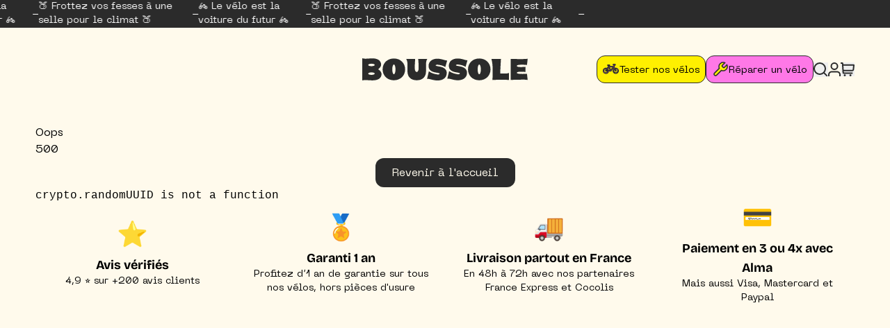

--- FILE ---
content_type: text/html
request_url: https://projetboussole.fr/products/true-150
body_size: 48989
content:
<!DOCTYPE html><html lang="fr" class="notranslate" translate="no"><head><meta charSet="utf-8"/><meta name="viewport" content="width=device-width,initial-scale=1"/><title>Boussole | 1886 cycles - Agile classique</title><meta property="og:title" content="Boussole | 1886 cycles - Agile classique"/><meta property="twitter:title" content="Boussole | 1886 cycles - Agile classique"/><meta name="description" content="1886 est une fabricant de vélos élegants, confortables et performants. Celui ci a notamment une transmission en 5v Sturmey Archer qui demande très peu d&#x27;en"/><meta property="og:description" content="1886 est une fabricant de vélos élegants, confortables et performants. Celui ci a notamment une transmission en 5v Sturmey Archer qui demande très peu d&#x27;en"/><meta property="twitter:description" content="1886 est une fabricant de vélos élegants, confortables et performants. Celui ci a notamment une transmission en 5v Sturmey Archer qui demande très peu d&#x27;en"/><link rel="canonical" href="https://projetboussole.fr/products/true-150"/><link rel="stylesheet" href="https://cdn.shopify.com/oxygen-v2/32756/21762/45074/2815841/assets/tailwind-BXx4t1PB.css"/><link rel="stylesheet" href="https://cdn.shopify.com/oxygen-v2/32756/21762/45074/2815841/assets/app-CXHIpi5D.css"/><link rel="stylesheet" href="https://cdn.shopify.com/oxygen-v2/32756/21762/45074/2815841/assets/swiper-EKmKsbKj.css"/><link rel="icon" type="image/svg+xml" href="https://cdn.shopify.com/oxygen-v2/32756/21762/45074/2815841/assets/favicon-CmU_b733.svg"/><link rel="preconnect" href="https://cdn.shopify.com"/><link rel="preconnect" href="https://projetboussole.fr"/><script src="//code.tidio.co/x4ckg3qidypvmmiuvyoo4efewmrfckfw.js" async=""></script></head><body><div aria-modal="true" role="dialog" class="overlay transition-all duration-0 h-screen"><button class="close-outside"></button><aside><div class="p-4 flex items-center justify-between border-b-[1px] border-b-black/10"><p class="font-Grotesque text-2xl xl:text-4xl">Mon panier</p><button class="ml-auto"><img alt="menu" src="/images/close.svg" class="h-5 aspect-square object-contain hover:scale-105 transition-all cursor-pointer"/></button></div><main class="pt-4 px-6 xl:px-4 pb-40"><!--$--><div class="h-full flex flex-col justify-between"><div class="flex flex-col gap-5"><p class="font-Machina">Votre panier est vide</p><button class="lg:hover:bg-yellow lg:hover:text-black transition-all text-sm xl:text-base cursor-pointer flex items-center justify-center gap-x-5 bg-black text-white rounded-xl font-Machina px-5 py-2.5 w-full border-2 border-black" type="button">Continuer le shopping<svg width="16" height="16" viewBox="0 0 16 12" fill="currentColor" xmlns="http://www.w3.org/2000/svg" class=""><path d="M14.6652 6.00003L1.33203 6.00003M9.95 10.7167C9.95 8.29195 12.0855 6.00003 14.6667 6.00003C12.0855 6.00003 9.95 3.70811 9.95 1.28333" stroke-linecap="square" stroke="currentColor" stroke-width="1.7"></path></svg></button></div><div class="gap-10 flex flex-1 flex-col justify-between pb-10"></div></div><!--/$--></main></aside></div><div aria-modal="true" role="dialog" class="overlay transition-all duration-0 h-screen"><button class="close-outside"></button><aside><div class="p-4 flex items-center justify-between border-b-[1px] border-b-black/10"><p class="font-Grotesque text-2xl xl:text-4xl">Recherches</p><button class="ml-auto"><img alt="menu" src="/images/close.svg" class="h-5 aspect-square object-contain hover:scale-105 transition-all cursor-pointer"/></button></div><main class="pt-4 px-6 xl:px-4 pb-40"><div class="flex items-center justify-between gap-10 border-b-black/20 border-b-[1px] font-Machina text-black mb-5"><form method="get" action="/" class="flex flex-1 "><div class="flex items-center justify-between flex-1 gap-10"><input class="px-3 py-1.5 flex flex-1 outline-blue mb-2 bg-beige" placeholder="Que recherchez-vous ?" type="search" name="q"/></div></form></div></main></aside></div><div aria-modal="true" role="dialog" class="overlay transition-all duration-0 h-screen"><button class="close-outside"></button><aside><div class="p-4 flex items-center justify-between border-b-[1px] border-b-black/10"><p class="font-Grotesque text-2xl xl:text-4xl">Menu</p><button class="ml-auto"><img alt="menu" src="/images/close.svg" class="h-5 aspect-square object-contain hover:scale-105 transition-all cursor-pointer"/></button></div><main class="pt-4 px-6 xl:px-4 pb-40"><ul class="flex flex-col text-black"><div class="flex flex-col gap-4"><li class="border-b-black/20 border-b-[1px] font-Machina pb-3 flex items-center justify-between">Nos vélos<svg width="8" height="14" viewBox="0 0 8 14" fill="none" xmlns="http://www.w3.org/2000/svg"><path d="M1 1C1 4.08451 3.71649 7 7 7" stroke="currentColor" stroke-width="2" stroke-linecap="square"></path><path d="M1 13C1 9.91549 3.71649 7 7 7" stroke="currentColor" stroke-width="2" stroke-linecap="square"></path></svg></li><li class="border-b-black/20 border-b-[1px] font-Machina pb-3 flex items-center justify-between">À propos de Boussole<svg width="8" height="14" viewBox="0 0 8 14" fill="none" xmlns="http://www.w3.org/2000/svg"><path d="M1 1C1 4.08451 3.71649 7 7 7" stroke="currentColor" stroke-width="2" stroke-linecap="square"></path><path d="M1 13C1 9.91549 3.71649 7 7 7" stroke="currentColor" stroke-width="2" stroke-linecap="square"></path></svg></li><li class="border-b-black/20 border-b-[1px] font-Machina pb-3 flex items-center justify-between">Nos services<svg width="8" height="14" viewBox="0 0 8 14" fill="none" xmlns="http://www.w3.org/2000/svg"><path d="M1 1C1 4.08451 3.71649 7 7 7" stroke="currentColor" stroke-width="2" stroke-linecap="square"></path><path d="M1 13C1 9.91549 3.71649 7 7 7" stroke="currentColor" stroke-width="2" stroke-linecap="square"></path></svg></li><a href="https://calendly.com/projet_boussole/essai-clichy" target="_blank" rel="noopener noreferrer">Tester nos vélos</a><div class="my-4 min-h-[190px] rounded-xl relative border-[1px] border-black bg-pink p-3 gap-4 flex flex-col justify-between"><div class="flex flex-col gap-2"><h2 class="font-GrotesqueSemibold">Atelier Boussole</h2><div class="font-Machina text-xs flex flex-col gap-1"><p>📍 7 rue foucault, Clichy (Métro L13, Mairie de Clichy) : 9h30 à 13h30 &amp; 14h30 à 18h30</p><p>📆 Lundi au samedi</p><p>🕘 9h30-13h30 &amp; 14h30-18h30</p><p>📞 0147901403</p></div></div><div class="flex flex-col gap-2"><a href="https://calendar.app.google/Up19FwHjkab21P9g8" class="lg:hover:bg-yellow lg:hover:text-black transition-all text-sm xl:text-base cursor-pointer flex items-center justify-center gap-x-5 bg-black text-white rounded-xl font-Machina px-5 py-2.5 w-full border-2 border-black" target="_blank" rel="noopener noreferrer">Tester nos vélos<svg width="16" height="16" viewBox="0 0 16 12" fill="currentColor" xmlns="http://www.w3.org/2000/svg" class=""><path d="M14.6652 6.00003L1.33203 6.00003M9.95 10.7167C9.95 8.29195 12.0855 6.00003 14.6667 6.00003C12.0855 6.00003 9.95 3.70811 9.95 1.28333" stroke-linecap="square" stroke="currentColor" stroke-width="1.7"></path></svg></a><a href="https://app.trouver-un-reparateur.fr/reparateur/1726230557729x414227066935713340" class="lg:hover:bg-yellow lg:hover:text-black transition-all text-sm xl:text-base cursor-pointer flex items-center justify-center gap-x-5 bg-black text-white rounded-xl font-Machina px-5 py-2.5 w-full border-2 border-black" target="_blank" rel="noopener noreferrer">Rdv réparation<svg width="16" height="16" viewBox="0 0 16 12" fill="currentColor" xmlns="http://www.w3.org/2000/svg" class=""><path d="M14.6652 6.00003L1.33203 6.00003M9.95 10.7167C9.95 8.29195 12.0855 6.00003 14.6667 6.00003C12.0855 6.00003 9.95 3.70811 9.95 1.28333" stroke-linecap="square" stroke="currentColor" stroke-width="1.7"></path></svg></a></div></div></div><a class="font-Machina flex items-center gap-4 border-t-black/20 border-t-[1px] mt-10 pt-4" data-discover="true" href="/account"><img alt="account" src="/images/user.svg" class="flex h-5 aspect-square object-contain hover:scale-105 transition-all cursor-pointer"/><span>Mon compte</span></a></ul></main></aside></div><!--$--><section class="hidden md:flex bg-black text-white items-center font-Machina text-sm w-dwv overflow-x-hidden messages"><div class="mx-auto max-w-[92%] 2xl:max-w-screen-xl w-full relative undefined"><div class="w-full flex gap-x-10 flex-nowrap"><ul class="flex items-center justify-center md:justify-start animate-infinite-scroll gap-x-10"><p class="flex text-nowrap">🍑 Frottez vos fesses  à une selle pour le climat 🍑</p><span class="h-[1px] w-3 bg-white"></span><p class="flex text-nowrap">🚲  Le vélo est la voiture du futur 🚲</p><span class="h-[1px] w-3 bg-white"></span></ul><ul class="flex items-center justify-center md:justify-start animate-infinite-scroll gap-x-10"><p class="flex text-nowrap">🍑 Frottez vos fesses  à une selle pour le climat 🍑</p><span class="h-[1px] w-3 bg-white"></span><p class="flex text-nowrap">🚲  Le vélo est la voiture du futur 🚲</p><span class="h-[1px] w-3 bg-white"></span></ul><ul class="flex items-center justify-center md:justify-start animate-infinite-scroll gap-x-10"><p class="flex text-nowrap">🍑 Frottez vos fesses  à une selle pour le climat 🍑</p><span class="h-[1px] w-3 bg-white"></span><p class="flex text-nowrap">🚲  Le vélo est la voiture du futur 🚲</p><span class="h-[1px] w-3 bg-white"></span></ul></div></div></section><header class="bg-beige z-40 xl:py-10 transition-all py-5 border-b-beige"><div class="mx-auto max-w-[92%] 2xl:max-w-screen-xl w-full relative undefined"><nav class="grid grid-cols-[1fr_auto_1fr] items-center  xl:gap-6" role="navigation"><div class="flex items-center gap-3 xl:gap-6"><div class="flex items-center gap-3 xl:hidden"><button class="header-menu-mobile-toggle"><img alt="menu" src="/images/burger.svg"/></button><button class="xl:hover:scale-105 transition-all"><img alt="search" src="/images/search.svg"/></button></div><ul class="hidden xl:flex items-center gap-6"></ul></div><div class="flex justify-center"><a data-discover="true" class="" href="/"><img alt="Boussole" src="/images/logo_black.svg" class="h-5 w-auto object-contain transition-all xl:hover:animate-pulse lg:h-8"/></a></div><div class="flex items-center gap-0.5 xs:gap-1 sm:gap-3 xl:gap-6 justify-end "><a href="https://calendar.app.google/Up19FwHjkab21P9g8" target="_blank" rel="noopener noreferrer" class="font-Machina xl:gap-2 xl:rounded-xl group rounded-lg flex items-center justify-center aspect-square h-7 xl:h-10 xl:w-auto border-black bg-yellow border-[1px] xl:aspect-auto xl:px-2 xl:pt-2 xl:pb-2"><svg width="24" height="24" fill="#ff78e7" viewBox="-0.5 0 34 34" xmlns="http://www.w3.org/2000/svg"><path fill="#ff78e7" stroke-width="1.5" stroke-linecap="square" stroke="#2B2B2B" d="M25.8 14.32c-0.64 0-1.24 0.12-1.84 0.32l-1.52-3 2.6-3.88c0.28-0.4 0.12-1.32-0.72-1.32h-3.32c-0.48 0-0.84 0.36-0.84 0.84s0.36 0.84 0.84 0.84h1.76l-1.76 2.64h-9.68c-0.4 0-0.68 0.36-0.68 0.36v0 0 0 0l-2.56 3.76c-0.72-0.36-1.56-0.56-2.44-0.56-3.12 0-5.64 2.52-5.64 5.64s2.52 5.64 5.68 5.64c2.8 0 5.16-2.080 5.56-4.8h4.6c0.48 0 0.68-0.4 0.68-0.4v0l4.8-7.2 1.16 2.2c-1.4 1.040-2.32 2.68-2.32 4.56 0 3.12 2.52 5.64 5.64 5.64s5.64-2.52 5.64-5.64-2.56-5.64-5.64-5.64zM15.92 18.32l-3.2-5.92h7.12l-3.92 5.92zM11.24 13.2l3.16 5.92h-3.2c-0.2-1.28-0.84-2.44-1.76-3.28l1.8-2.64zM8.52 17.24c0.48 0.52 0.84 1.16 1 1.88h-2.28l1.28-1.88zM5.68 23.88c-2.16 0-3.96-1.76-3.96-3.96s1.76-3.92 3.96-3.92c0.52 0 1 0.12 1.48 0.28l-2.16 3.2c-0.36 0.44-0.040 1.28 0.68 1.28v0 0h3.84c-0.4 1.8-2 3.12-3.84 3.12zM25.8 23.88c-2.16 0-3.96-1.76-3.96-3.96 0-1.2 0.56-2.32 1.44-3.040l1.8 3.44c0.2 0.32 0.68 0.56 1.16 0.36 0.4-0.16 0.56-0.72 0.36-1.12l-1.8-3.4c0.32-0.080 0.68-0.16 1.040-0.16 2.16 0 3.96 1.76 3.96 3.96s-1.8 3.92-4 3.92zM9.8 9.4h3.080c0.48 0 0.84-0.36 0.84-0.84s-0.36-0.84-0.84-0.84h-3.080c-0.48 0-0.84 0.36-0.84 0.84-0.040 0.44 0.36 0.84 0.84 0.84z"></path></svg><span class="hidden xl:flex xl:text-sm leading-none -mb-1">Tester nos vélos</span></a><a href="https://app.trouver-un-reparateur.fr/reparateur/1726230557729x414227066935713340" target="_blank" rel="noopener noreferrer" class="font-Machina xl:gap-2 xl:rounded-xl group rounded-lg flex items-center justify-center aspect-square h-7 xl:h-10 xl:w-auto border-black bg-pink border-[1px] xl:aspect-auto xl:px-2 xl:pt-2 xl:pb-2"><svg width="24" height="24" fill="#FFF000" viewBox="0 0 24 24" xmlns="http://www.w3.org/2000/svg"><path fill="#FFF000" stroke-width="1.5" stroke-linecap="square" stroke="#2B2B2B" d="M14.7 6.3a1 1 0 0 0 0 1.4l1.6 1.6a1 1 0 0 0 1.4 0l3.77-3.77a6 6 0 0 1-7.94 7.94l-6.91 6.91a2.12 2.12 0 0 1-3-3l6.91-6.91a6 6 0 0 1 7.94-7.94l-3.76 3.76z"></path></svg><span class="hidden xl:flex xl:text-sm leading-none -mb-1">Réparer un vélo</span></a><div class="flex items-center gap-3"><div class="hidden xl:flex items-center gap-3"><button class="xl:hover:scale-105 transition-all"><img alt="search" src="/images/search.svg"/></button><a data-discover="true" class="relative xl:hover:scale-105 transition-all" href="/account"><!--$--><img alt="account" src="/images/user.svg"/><!--/$--></a></div><!--$--><button class="flex relative xl:hover:scale-105 transition-all"><img alt="basket" src="/images/basket.svg"/></button><!--/$--></div></div></nav><div aria-modal="true" role="dialog" class="top-[120px] overlay-horizontal transition-all duration-0"><button class="close-outside"></button><aside><main class="py-10"><div class="mx-auto max-w-[92%] 2xl:max-w-screen-xl w-full relative undefined"><main class="grid items-stretch grid-cols-12 h-full transition-all"><div class="col-span-2 flex-col flex justify-start gap-4"><p class="text-lg font-GrotesqueSemibold">🚲 Tous nos vélos</p><div class="font-Machina text-sm flex-col flex gap-2"></div></div><div class="col-span-2 flex-col flex justify-start gap-4 border-l-black/20 border-l-[1px] pl-8 pr-4"><p class="text-lg font-GrotesqueSemibold">🛞 Type de vélo</p><div class="font-Machina text-sm flex-col flex gap-2"></div></div><div class="col-span-2 flex-col flex justify-start gap-4 border-l-black/20 border-l-[1px] pl-8 pr-4"><p class="text-lg font-GrotesqueSemibold">🚴 Marques</p><div class="font-Machina text-sm flex-col flex gap-2"></div></div><div class="col-span-2 flex-col flex justify-start gap-4 border-l-black/20 border-l-[1px] pl-8 pr-4"><p class="text-lg font-GrotesqueSemibold">🧢 Accessoires</p><div class="font-Machina text-sm flex-col flex gap-2"></div></div><div class="col-span-4 flex-col flex justify-start gap-4 border-l-black/20 border-l-[1px] pl-8 pr-4"><p class="text-lg font-GrotesqueSemibold">🧘‍♀️ Assurance</p><div class="font-Machina text-sm grid grid-cols-3 gap-x-10 gap-y-5"></div></div></main></div></main></aside></div><div aria-modal="true" role="dialog" class="top-[120px] overlay-horizontal transition-all duration-0"><button class="close-outside"></button><aside><main class="py-10"><div class="mx-auto max-w-[92%] 2xl:max-w-screen-xl w-full relative undefined"><main class="transition-all grid items-stretch gap-10 grid-cols-3 h-full"><a class="flex flex-col gap-4 group" data-discover="true" href="/pages/le-projet-boussole"><div class="h-[240px] rounded-xl relative border-[1px] border-black"><img class="absolute -bottom-8 -left-10 z-10" src="/images/mecanique_lovers.svg" alt="Mécanique lovers"/><div class="h-[240px] rounded-xl overflow-hidden relative z-0"><img alt="À propos de nous" decoding="async" loading="lazy" sizes="(min-width: 45em) 50vw, 100vw" src="https://cdn.shopify.com/s/files/1/0509/5574/7526/files/Rectangle_1551.png?v=1715675083&amp;width=100&amp;crop=center" srcSet="https://cdn.shopify.com/s/files/1/0509/5574/7526/files/Rectangle_1551.png?v=1715675083&amp;width=200&amp;crop=center 200w, https://cdn.shopify.com/s/files/1/0509/5574/7526/files/Rectangle_1551.png?v=1715675083&amp;width=400&amp;crop=center 400w, https://cdn.shopify.com/s/files/1/0509/5574/7526/files/Rectangle_1551.png?v=1715675083&amp;width=600&amp;crop=center 600w, https://cdn.shopify.com/s/files/1/0509/5574/7526/files/Rectangle_1551.png?v=1715675083&amp;width=800&amp;crop=center 800w, https://cdn.shopify.com/s/files/1/0509/5574/7526/files/Rectangle_1551.png?v=1715675083&amp;width=1000&amp;crop=center 1000w, https://cdn.shopify.com/s/files/1/0509/5574/7526/files/Rectangle_1551.png?v=1715675083&amp;width=1200&amp;crop=center 1200w, https://cdn.shopify.com/s/files/1/0509/5574/7526/files/Rectangle_1551.png?v=1715675083&amp;width=1400&amp;crop=center 1400w, https://cdn.shopify.com/s/files/1/0509/5574/7526/files/Rectangle_1551.png?v=1715675083&amp;width=1600&amp;crop=center 1600w, https://cdn.shopify.com/s/files/1/0509/5574/7526/files/Rectangle_1551.png?v=1715675083&amp;width=1800&amp;crop=center 1800w, https://cdn.shopify.com/s/files/1/0509/5574/7526/files/Rectangle_1551.png?v=1715675083&amp;width=2000&amp;crop=center 2000w, https://cdn.shopify.com/s/files/1/0509/5574/7526/files/Rectangle_1551.png?v=1715675083&amp;width=2200&amp;crop=center 2200w, https://cdn.shopify.com/s/files/1/0509/5574/7526/files/Rectangle_1551.png?v=1715675083&amp;width=2400&amp;crop=center 2400w, https://cdn.shopify.com/s/files/1/0509/5574/7526/files/Rectangle_1551.png?v=1715675083&amp;width=2600&amp;crop=center 2600w, https://cdn.shopify.com/s/files/1/0509/5574/7526/files/Rectangle_1551.png?v=1715675083&amp;width=2800&amp;crop=center 2800w, https://cdn.shopify.com/s/files/1/0509/5574/7526/files/Rectangle_1551.png?v=1715675083&amp;width=3000&amp;crop=center 3000w" width="100" class="w-full h-full object-cover rounded-xl transition-all" style="width:100%"/></div></div><p class="text-lg font-GrotesqueSemibold text-center">À propos de nous</p></a><a class="flex flex-col gap-4 group" data-discover="true" href="/pages/notre-processus-de-reconditionnement"><div class="h-[240px] rounded-xl relative border-[1px] border-black"><img class="absolute -top-5 left-5 z-10" src="/images/reconditionne_in_clichy.svg" alt="Reconditionne à Clicly"/><div class="h-[240px] rounded-xl overflow-hidden relative z-0"><img alt="Notre processus de reconditionnement" decoding="async" loading="lazy" sizes="(min-width: 45em) 50vw, 100vw" src="https://cdn.shopify.com/s/files/1/0509/5574/7526/files/Rectangle_1552.png?v=1715675083&amp;width=100&amp;crop=center" srcSet="https://cdn.shopify.com/s/files/1/0509/5574/7526/files/Rectangle_1552.png?v=1715675083&amp;width=200&amp;crop=center 200w, https://cdn.shopify.com/s/files/1/0509/5574/7526/files/Rectangle_1552.png?v=1715675083&amp;width=400&amp;crop=center 400w, https://cdn.shopify.com/s/files/1/0509/5574/7526/files/Rectangle_1552.png?v=1715675083&amp;width=600&amp;crop=center 600w, https://cdn.shopify.com/s/files/1/0509/5574/7526/files/Rectangle_1552.png?v=1715675083&amp;width=800&amp;crop=center 800w, https://cdn.shopify.com/s/files/1/0509/5574/7526/files/Rectangle_1552.png?v=1715675083&amp;width=1000&amp;crop=center 1000w, https://cdn.shopify.com/s/files/1/0509/5574/7526/files/Rectangle_1552.png?v=1715675083&amp;width=1200&amp;crop=center 1200w, https://cdn.shopify.com/s/files/1/0509/5574/7526/files/Rectangle_1552.png?v=1715675083&amp;width=1400&amp;crop=center 1400w, https://cdn.shopify.com/s/files/1/0509/5574/7526/files/Rectangle_1552.png?v=1715675083&amp;width=1600&amp;crop=center 1600w, https://cdn.shopify.com/s/files/1/0509/5574/7526/files/Rectangle_1552.png?v=1715675083&amp;width=1800&amp;crop=center 1800w, https://cdn.shopify.com/s/files/1/0509/5574/7526/files/Rectangle_1552.png?v=1715675083&amp;width=2000&amp;crop=center 2000w, https://cdn.shopify.com/s/files/1/0509/5574/7526/files/Rectangle_1552.png?v=1715675083&amp;width=2200&amp;crop=center 2200w, https://cdn.shopify.com/s/files/1/0509/5574/7526/files/Rectangle_1552.png?v=1715675083&amp;width=2400&amp;crop=center 2400w, https://cdn.shopify.com/s/files/1/0509/5574/7526/files/Rectangle_1552.png?v=1715675083&amp;width=2600&amp;crop=center 2600w, https://cdn.shopify.com/s/files/1/0509/5574/7526/files/Rectangle_1552.png?v=1715675083&amp;width=2800&amp;crop=center 2800w, https://cdn.shopify.com/s/files/1/0509/5574/7526/files/Rectangle_1552.png?v=1715675083&amp;width=3000&amp;crop=center 3000w" width="100" class="w-full h-full object-cover rounded-xl transition-all" style="width:100%"/></div></div><p class="text-lg font-GrotesqueSemibold text-center">Notre processus de reconditionnement</p></a><div class="min-h-[240px] rounded-xl relative border-[1px] border-black bg-yellow p-5 flex flex-col  gap-2.5"><h2 class="font-GrotesqueSemibold text-lg">Atelier Boussole</h2><div class="font-Machina flex flex-col gap-1"><p>📍 7 rue foucault, Clichy (Métro L13, Mairie de Clichy) : 9h30 à 13h30 &amp; 14h30 à 18h30</p><p>📆 Lundi au samedi</p><p>🕘 9h30-13h30 &amp; 14h30-18h30</p><p>📞 0147901403</p></div><a href="https://app.trouver-un-reparateur.fr/reparateur/1726230557729x414227066935713340" class="lg:hover:bg-yellow lg:hover:text-black transition-all text-sm xl:text-base cursor-pointer flex items-center justify-center gap-x-5 bg-black text-white rounded-xl font-Machina px-5 py-2.5 w-full border-2 border-black" target="_blank" rel="noopener noreferrer">Prendre rendez-vous<svg width="16" height="16" viewBox="0 0 16 12" fill="currentColor" xmlns="http://www.w3.org/2000/svg" class=""><path d="M14.6652 6.00003L1.33203 6.00003M9.95 10.7167C9.95 8.29195 12.0855 6.00003 14.6667 6.00003C12.0855 6.00003 9.95 3.70811 9.95 1.28333" stroke-linecap="square" stroke="currentColor" stroke-width="1.7"></path></svg></a></div></main></div></main></aside></div><div aria-modal="true" role="dialog" class="top-[120px] overlay-horizontal transition-all duration-0"><button class="close-outside"></button><aside><main class="py-10"><div class="mx-auto max-w-[92%] 2xl:max-w-screen-xl w-full relative undefined"><main class="grid items-stretch grid-cols-5 gap-5 w-full h-full transition-all"><a class="text-yellow overflow-hidden transition-all hover:bg-sand hover:text-black cursor-pointer group h-[180px] relative border-[1px] border-black p-4 rounded-lg " data-discover="true" href="/pages/reparation-velo-clichy"><div class="text-black flex flex-row items-center justify-between"><p class="text-lg font-GrotesqueSemibold">Réparer son vélo</p><svg width="16" height="16" viewBox="0 0 16 12" fill="currentColor" xmlns="http://www.w3.org/2000/svg"><path d="M14.6652 6.00003L1.33203 6.00003M9.95 10.7167C9.95 8.29195 12.0855 6.00003 14.6667 6.00003C12.0855 6.00003 9.95 3.70811 9.95 1.28333" stroke-linecap="square" stroke="currentColor" stroke-width="1.7"></path></svg></div><div class="absolute -right-8 h-[200px] -bottom-20"><svg width="231" height="201" viewBox="0 0 231 201" fill="none" xmlns="http://www.w3.org/2000/svg"><path d="M141.039 170.732L141.039 170.733C133.074 184.675 120.631 193.746 104.026 197.699C79.4335 203.553 57.297 198.306 39.9616 182.565L39.6255 182.935L39.9616 182.565C21.6996 165.983 13.0448 142.299 8.99986 125.306C3.24636 101.136 3.4798 80.9151 4.35379 56.7415C4.79217 44.6162 3.84913 35.0559 2.79464 28.5214C2.2674 25.2542 1.7123 22.7434 1.28808 21.0466C1.07596 20.1982 0.896566 19.5533 0.769726 19.1191C0.768848 19.1161 0.767973 19.1131 0.7671 19.1101L79.6663 18.7131C79.56 18.9026 79.4364 19.1271 79.2974 19.3867C78.7857 20.3428 78.0644 21.7757 77.2203 23.6927C75.5322 27.527 73.3529 33.2977 71.3755 41.064C67.4205 56.5977 64.275 80.1085 67.4782 112.067L67.4782 112.067C67.786 115.122 69.1595 120.004 71.3803 123.917C72.4911 125.874 73.8336 127.625 75.3932 128.778C76.9646 129.94 78.7754 130.505 80.7658 130.032L80.7798 130.028C81.4647 129.865 82.3621 129.652 83.1533 128.676C83.9242 127.726 84.5512 126.109 84.9373 123.266L84.9373 123.266C85.73 117.413 85.1407 108.243 84.4014 96.7393L84.3936 96.6187L84.3935 96.6178L83.7437 86.8077C82.1171 61.9958 85.4202 42.9602 93.8806 29.1399C102.329 15.3387 115.965 6.66754 135.169 2.66686L135.17 2.66665C155.658 -1.64471 174.781 3.17659 190.285 15.3463C205.796 27.5221 217.708 47.0756 223.702 72.2559C229.023 94.6063 229.02 117.703 227.421 141.731C226.62 153.785 227.145 161.653 227.877 166.519C228.243 168.953 228.66 170.637 228.99 171.72C229.091 172.053 229.184 172.329 229.265 172.552L159.283 169.426C159.336 169.335 159.393 169.235 159.454 169.126C159.844 168.429 160.387 167.373 161.015 165.922C162.27 163.019 163.859 158.537 165.215 152.192C167.927 139.501 169.709 119.36 166.034 89.4896C165.407 84.3787 163.647 79.4703 161.396 75.9743C160.271 74.2272 159.009 72.8089 157.681 71.9007C156.35 70.9905 154.916 70.5703 153.494 70.9089C152.1 71.2407 151.248 72.6022 150.713 74.3401C150.168 76.1117 149.891 78.4658 149.778 81.1172C149.553 86.4196 149.983 93.0569 150.364 98.9395L150.365 98.962C150.597 102.536 150.836 106.23 150.988 109.965C150.988 109.965 150.988 109.966 150.988 109.966L151.236 116.676L151.236 116.679C152.199 139.039 148.757 157.226 141.039 170.732Z" fill="currentColor" stroke="#2B2B2B"></path></svg></div></a><a class="text-blue overflow-hidden transition-all hover:bg-sand hover:text-black cursor-pointer group h-[180px] relative border-[1px] border-black p-4 rounded-lg " data-discover="true" href="/pages/reprise"><div class="text-black flex flex-row items-center justify-between"><p class="text-lg font-GrotesqueSemibold">Vendre son vélo</p><svg width="16" height="16" viewBox="0 0 16 12" fill="currentColor" xmlns="http://www.w3.org/2000/svg"><path d="M14.6652 6.00003L1.33203 6.00003M9.95 10.7167C9.95 8.29195 12.0855 6.00003 14.6667 6.00003C12.0855 6.00003 9.95 3.70811 9.95 1.28333" stroke-linecap="square" stroke="currentColor" stroke-width="1.7"></path></svg></div><div class="absolute -right-8 h-[200px] -bottom-20"><svg width="231" height="201" viewBox="0 0 231 201" fill="none" xmlns="http://www.w3.org/2000/svg"><path d="M141.039 170.732L141.039 170.733C133.074 184.675 120.631 193.746 104.026 197.699C79.4335 203.553 57.297 198.306 39.9616 182.565L39.6255 182.935L39.9616 182.565C21.6996 165.983 13.0448 142.299 8.99986 125.306C3.24636 101.136 3.4798 80.9151 4.35379 56.7415C4.79217 44.6162 3.84913 35.0559 2.79464 28.5214C2.2674 25.2542 1.7123 22.7434 1.28808 21.0466C1.07596 20.1982 0.896566 19.5533 0.769726 19.1191C0.768848 19.1161 0.767973 19.1131 0.7671 19.1101L79.6663 18.7131C79.56 18.9026 79.4364 19.1271 79.2974 19.3867C78.7857 20.3428 78.0644 21.7757 77.2203 23.6927C75.5322 27.527 73.3529 33.2977 71.3755 41.064C67.4205 56.5977 64.275 80.1085 67.4782 112.067L67.4782 112.067C67.786 115.122 69.1595 120.004 71.3803 123.917C72.4911 125.874 73.8336 127.625 75.3932 128.778C76.9646 129.94 78.7754 130.505 80.7658 130.032L80.7798 130.028C81.4647 129.865 82.3621 129.652 83.1533 128.676C83.9242 127.726 84.5512 126.109 84.9373 123.266L84.9373 123.266C85.73 117.413 85.1407 108.243 84.4014 96.7393L84.3936 96.6187L84.3935 96.6178L83.7437 86.8077C82.1171 61.9958 85.4202 42.9602 93.8806 29.1399C102.329 15.3387 115.965 6.66754 135.169 2.66686L135.17 2.66665C155.658 -1.64471 174.781 3.17659 190.285 15.3463C205.796 27.5221 217.708 47.0756 223.702 72.2559C229.023 94.6063 229.02 117.703 227.421 141.731C226.62 153.785 227.145 161.653 227.877 166.519C228.243 168.953 228.66 170.637 228.99 171.72C229.091 172.053 229.184 172.329 229.265 172.552L159.283 169.426C159.336 169.335 159.393 169.235 159.454 169.126C159.844 168.429 160.387 167.373 161.015 165.922C162.27 163.019 163.859 158.537 165.215 152.192C167.927 139.501 169.709 119.36 166.034 89.4896C165.407 84.3787 163.647 79.4703 161.396 75.9743C160.271 74.2272 159.009 72.8089 157.681 71.9007C156.35 70.9905 154.916 70.5703 153.494 70.9089C152.1 71.2407 151.248 72.6022 150.713 74.3401C150.168 76.1117 149.891 78.4658 149.778 81.1172C149.553 86.4196 149.983 93.0569 150.364 98.9395L150.365 98.962C150.597 102.536 150.836 106.23 150.988 109.965C150.988 109.965 150.988 109.966 150.988 109.966L151.236 116.676L151.236 116.679C152.199 139.039 148.757 157.226 141.039 170.732Z" fill="currentColor" stroke="#2B2B2B"></path></svg></div></a><a class="text-pink overflow-hidden transition-all hover:bg-sand hover:text-black cursor-pointer group h-[180px] relative border-[1px] border-black p-4 rounded-lg " data-discover="true" href="/pages/louez-velos-et-accessoires"><div class="text-black flex flex-row items-center justify-between"><p class="text-lg font-GrotesqueSemibold">Location courte durée</p><svg width="16" height="16" viewBox="0 0 16 12" fill="currentColor" xmlns="http://www.w3.org/2000/svg"><path d="M14.6652 6.00003L1.33203 6.00003M9.95 10.7167C9.95 8.29195 12.0855 6.00003 14.6667 6.00003C12.0855 6.00003 9.95 3.70811 9.95 1.28333" stroke-linecap="square" stroke="currentColor" stroke-width="1.7"></path></svg></div><div class="absolute -right-8 h-[200px] -bottom-20"><svg width="231" height="201" viewBox="0 0 231 201" fill="none" xmlns="http://www.w3.org/2000/svg"><path d="M141.039 170.732L141.039 170.733C133.074 184.675 120.631 193.746 104.026 197.699C79.4335 203.553 57.297 198.306 39.9616 182.565L39.6255 182.935L39.9616 182.565C21.6996 165.983 13.0448 142.299 8.99986 125.306C3.24636 101.136 3.4798 80.9151 4.35379 56.7415C4.79217 44.6162 3.84913 35.0559 2.79464 28.5214C2.2674 25.2542 1.7123 22.7434 1.28808 21.0466C1.07596 20.1982 0.896566 19.5533 0.769726 19.1191C0.768848 19.1161 0.767973 19.1131 0.7671 19.1101L79.6663 18.7131C79.56 18.9026 79.4364 19.1271 79.2974 19.3867C78.7857 20.3428 78.0644 21.7757 77.2203 23.6927C75.5322 27.527 73.3529 33.2977 71.3755 41.064C67.4205 56.5977 64.275 80.1085 67.4782 112.067L67.4782 112.067C67.786 115.122 69.1595 120.004 71.3803 123.917C72.4911 125.874 73.8336 127.625 75.3932 128.778C76.9646 129.94 78.7754 130.505 80.7658 130.032L80.7798 130.028C81.4647 129.865 82.3621 129.652 83.1533 128.676C83.9242 127.726 84.5512 126.109 84.9373 123.266L84.9373 123.266C85.73 117.413 85.1407 108.243 84.4014 96.7393L84.3936 96.6187L84.3935 96.6178L83.7437 86.8077C82.1171 61.9958 85.4202 42.9602 93.8806 29.1399C102.329 15.3387 115.965 6.66754 135.169 2.66686L135.17 2.66665C155.658 -1.64471 174.781 3.17659 190.285 15.3463C205.796 27.5221 217.708 47.0756 223.702 72.2559C229.023 94.6063 229.02 117.703 227.421 141.731C226.62 153.785 227.145 161.653 227.877 166.519C228.243 168.953 228.66 170.637 228.99 171.72C229.091 172.053 229.184 172.329 229.265 172.552L159.283 169.426C159.336 169.335 159.393 169.235 159.454 169.126C159.844 168.429 160.387 167.373 161.015 165.922C162.27 163.019 163.859 158.537 165.215 152.192C167.927 139.501 169.709 119.36 166.034 89.4896C165.407 84.3787 163.647 79.4703 161.396 75.9743C160.271 74.2272 159.009 72.8089 157.681 71.9007C156.35 70.9905 154.916 70.5703 153.494 70.9089C152.1 71.2407 151.248 72.6022 150.713 74.3401C150.168 76.1117 149.891 78.4658 149.778 81.1172C149.553 86.4196 149.983 93.0569 150.364 98.9395L150.365 98.962C150.597 102.536 150.836 106.23 150.988 109.965C150.988 109.965 150.988 109.966 150.988 109.966L151.236 116.676L151.236 116.679C152.199 139.039 148.757 157.226 141.039 170.732Z" fill="currentColor" stroke="#2B2B2B"></path></svg></div></a><a class="text-red overflow-hidden transition-all hover:bg-sand hover:text-black cursor-pointer group h-[180px] relative border-[1px] border-black p-4 rounded-lg " data-discover="true" href="/pages/location-longue-duree"><div class="text-black flex flex-row items-center justify-between"><p class="text-lg font-GrotesqueSemibold">Location longue durée </p><svg width="16" height="16" viewBox="0 0 16 12" fill="currentColor" xmlns="http://www.w3.org/2000/svg"><path d="M14.6652 6.00003L1.33203 6.00003M9.95 10.7167C9.95 8.29195 12.0855 6.00003 14.6667 6.00003C12.0855 6.00003 9.95 3.70811 9.95 1.28333" stroke-linecap="square" stroke="currentColor" stroke-width="1.7"></path></svg></div><div class="absolute -right-8 h-[200px] -bottom-20"><svg width="231" height="201" viewBox="0 0 231 201" fill="none" xmlns="http://www.w3.org/2000/svg"><path d="M141.039 170.732L141.039 170.733C133.074 184.675 120.631 193.746 104.026 197.699C79.4335 203.553 57.297 198.306 39.9616 182.565L39.6255 182.935L39.9616 182.565C21.6996 165.983 13.0448 142.299 8.99986 125.306C3.24636 101.136 3.4798 80.9151 4.35379 56.7415C4.79217 44.6162 3.84913 35.0559 2.79464 28.5214C2.2674 25.2542 1.7123 22.7434 1.28808 21.0466C1.07596 20.1982 0.896566 19.5533 0.769726 19.1191C0.768848 19.1161 0.767973 19.1131 0.7671 19.1101L79.6663 18.7131C79.56 18.9026 79.4364 19.1271 79.2974 19.3867C78.7857 20.3428 78.0644 21.7757 77.2203 23.6927C75.5322 27.527 73.3529 33.2977 71.3755 41.064C67.4205 56.5977 64.275 80.1085 67.4782 112.067L67.4782 112.067C67.786 115.122 69.1595 120.004 71.3803 123.917C72.4911 125.874 73.8336 127.625 75.3932 128.778C76.9646 129.94 78.7754 130.505 80.7658 130.032L80.7798 130.028C81.4647 129.865 82.3621 129.652 83.1533 128.676C83.9242 127.726 84.5512 126.109 84.9373 123.266L84.9373 123.266C85.73 117.413 85.1407 108.243 84.4014 96.7393L84.3936 96.6187L84.3935 96.6178L83.7437 86.8077C82.1171 61.9958 85.4202 42.9602 93.8806 29.1399C102.329 15.3387 115.965 6.66754 135.169 2.66686L135.17 2.66665C155.658 -1.64471 174.781 3.17659 190.285 15.3463C205.796 27.5221 217.708 47.0756 223.702 72.2559C229.023 94.6063 229.02 117.703 227.421 141.731C226.62 153.785 227.145 161.653 227.877 166.519C228.243 168.953 228.66 170.637 228.99 171.72C229.091 172.053 229.184 172.329 229.265 172.552L159.283 169.426C159.336 169.335 159.393 169.235 159.454 169.126C159.844 168.429 160.387 167.373 161.015 165.922C162.27 163.019 163.859 158.537 165.215 152.192C167.927 139.501 169.709 119.36 166.034 89.4896C165.407 84.3787 163.647 79.4703 161.396 75.9743C160.271 74.2272 159.009 72.8089 157.681 71.9007C156.35 70.9905 154.916 70.5703 153.494 70.9089C152.1 71.2407 151.248 72.6022 150.713 74.3401C150.168 76.1117 149.891 78.4658 149.778 81.1172C149.553 86.4196 149.983 93.0569 150.364 98.9395L150.365 98.962C150.597 102.536 150.836 106.23 150.988 109.965C150.988 109.965 150.988 109.966 150.988 109.966L151.236 116.676L151.236 116.679C152.199 139.039 148.757 157.226 141.039 170.732Z" fill="currentColor" stroke="#2B2B2B"></path></svg></div></a><a href="https://calendly.com/projet_boussole/essai-clichy" target="_blank" rel="noopener noreferrer" class="text-beige bg-black text-white overflow-hidden transition-all hover:bg-sand hover:text-black cursor-pointer group h-[180px] relative border-[1px] border-black p-4 rounded-lg "><div class="flex flex-row items-center justify-between"><p class="text-lg font-GrotesqueSemibold">✨ Tester nos vélos</p><svg width="16" height="16" viewBox="0 0 16 12" fill="currentColor" xmlns="http://www.w3.org/2000/svg"><path d="M14.6652 6.00003L1.33203 6.00003M9.95 10.7167C9.95 8.29195 12.0855 6.00003 14.6667 6.00003C12.0855 6.00003 9.95 3.70811 9.95 1.28333" stroke-linecap="square" stroke="currentColor" stroke-width="1.7"></path></svg></div><div class="absolute -right-8 h-[200px] -bottom-20"><svg width="231" height="201" viewBox="0 0 231 201" fill="none" xmlns="http://www.w3.org/2000/svg"><path d="M141.039 170.732L141.039 170.733C133.074 184.675 120.631 193.746 104.026 197.699C79.4335 203.553 57.297 198.306 39.9616 182.565L39.6255 182.935L39.9616 182.565C21.6996 165.983 13.0448 142.299 8.99986 125.306C3.24636 101.136 3.4798 80.9151 4.35379 56.7415C4.79217 44.6162 3.84913 35.0559 2.79464 28.5214C2.2674 25.2542 1.7123 22.7434 1.28808 21.0466C1.07596 20.1982 0.896566 19.5533 0.769726 19.1191C0.768848 19.1161 0.767973 19.1131 0.7671 19.1101L79.6663 18.7131C79.56 18.9026 79.4364 19.1271 79.2974 19.3867C78.7857 20.3428 78.0644 21.7757 77.2203 23.6927C75.5322 27.527 73.3529 33.2977 71.3755 41.064C67.4205 56.5977 64.275 80.1085 67.4782 112.067L67.4782 112.067C67.786 115.122 69.1595 120.004 71.3803 123.917C72.4911 125.874 73.8336 127.625 75.3932 128.778C76.9646 129.94 78.7754 130.505 80.7658 130.032L80.7798 130.028C81.4647 129.865 82.3621 129.652 83.1533 128.676C83.9242 127.726 84.5512 126.109 84.9373 123.266L84.9373 123.266C85.73 117.413 85.1407 108.243 84.4014 96.7393L84.3936 96.6187L84.3935 96.6178L83.7437 86.8077C82.1171 61.9958 85.4202 42.9602 93.8806 29.1399C102.329 15.3387 115.965 6.66754 135.169 2.66686L135.17 2.66665C155.658 -1.64471 174.781 3.17659 190.285 15.3463C205.796 27.5221 217.708 47.0756 223.702 72.2559C229.023 94.6063 229.02 117.703 227.421 141.731C226.62 153.785 227.145 161.653 227.877 166.519C228.243 168.953 228.66 170.637 228.99 171.72C229.091 172.053 229.184 172.329 229.265 172.552L159.283 169.426C159.336 169.335 159.393 169.235 159.454 169.126C159.844 168.429 160.387 167.373 161.015 165.922C162.27 163.019 163.859 158.537 165.215 152.192C167.927 139.501 169.709 119.36 166.034 89.4896C165.407 84.3787 163.647 79.4703 161.396 75.9743C160.271 74.2272 159.009 72.8089 157.681 71.9007C156.35 70.9905 154.916 70.5703 153.494 70.9089C152.1 71.2407 151.248 72.6022 150.713 74.3401C150.168 76.1117 149.891 78.4658 149.778 81.1172C149.553 86.4196 149.983 93.0569 150.364 98.9395L150.365 98.962C150.597 102.536 150.836 106.23 150.988 109.965C150.988 109.965 150.988 109.966 150.988 109.966L151.236 116.676L151.236 116.679C152.199 139.039 148.757 157.226 141.039 170.732Z" fill="currentColor" stroke="#2B2B2B"></path></svg></div></a></main></div></main></aside></div><div aria-modal="true" role="dialog" class="top-[120px] overlay-horizontal transition-all duration-0"><button class="close-outside"></button><aside><main class="py-10"><div class="mx-auto max-w-[92%] 2xl:max-w-screen-xl w-full relative undefined"></div></main></aside></div></div></header><!--/$--><main class="bg-beige min-h-screen w-dvw overflow-x-hidden"><div class="mx-auto max-w-[92%] 2xl:max-w-screen-xl w-full relative undefined"><div class="flex flex-col gap-20 pb-20 xl:gap-32 pt-5"><div class="flex flex-col gap-20 pb-20 xl:gap-32 font-Machina"><div class="relative" id="bottom"><div class="grid xl:grid-cols-2 gap-5 xl:gap-10 overflow-hidden"><div class="relative"><div style="width:100%" class="xl:top-0 xl:bottom-auto xl:absolute xl:left-0 transition-all xl:z-30 duration-300"><div class="grid"><div class="flex flex-1 bg-beige z-50 opacity-0 pointer-events-none fixed top-0 left-0 w-screen h-dvh transition-all"><div class="mx-auto max-w-[92%] 2xl:max-w-screen-xl w-full relative undefined"><div class="xl:pt-0 xl:pb-0 flex flex-col justify-between pb-10 pt-5 h-full overflow-x-hidden"><button class="aspect-square rounded-md border-black flex items-center justify-center xl:hover:text-beige transition-all border-[1px] self-end mr-5 xl:hover:bg-black h-8 xl:absolute xl:top-10 xl:right-10 xl:h-10 xl:z-30"><svg class="w-4 h-4" viewBox="0 0 6 6" fill="none" xmlns="http://www.w3.org/2000/svg"><path d="M5 1L1 5M1 1L5 5" stroke="currentColor" stroke-width="0.785156" stroke-linecap="square" stroke-linejoin="round"></path></svg></button><div class="w-full my-auto xl:h-screen block xl:w-auto"><div class="hidden xl:flex absolute z-40 top-0 bottom-0 my-auto items-center left-0"><button class="bg-beige text-black xl:min-h-[56px] flex items-center justify-center transition-all lg:hover:bg-black lg:hover:text-white h-10 aspect-square rounded-lg border-[1px] border-black" type="button"><svg width="16" height="16" viewBox="0 0 16 12" fill="currentColor" xmlns="http://www.w3.org/2000/svg" class="rotate-180"><path d="M14.6652 6.00003L1.33203 6.00003M9.95 10.7167C9.95 8.29195 12.0855 6.00003 14.6667 6.00003C12.0855 6.00003 9.95 3.70811 9.95 1.28333" stroke-linecap="square" stroke="currentColor" stroke-width="1.7"></path></svg></button></div><div class="hidden xl:flex absolute z-40 top-0 bottom-0 my-auto items-center right-0"><button class="bg-black text-beige xl:min-h-[56px] flex items-center justify-center transition-all h-10 aspect-square rounded-lg border-[1px] border-black" type="button"><svg width="16" height="16" viewBox="0 0 16 12" fill="currentColor" xmlns="http://www.w3.org/2000/svg" class=""><path d="M14.6652 6.00003L1.33203 6.00003M9.95 10.7167C9.95 8.29195 12.0855 6.00003 14.6667 6.00003C12.0855 6.00003 9.95 3.70811 9.95 1.28333" stroke-linecap="square" stroke="currentColor" stroke-width="1.7"></path></svg></button></div><div class="swiper"><div class="swiper-wrapper"><div class="swiper-slide"><img alt="Image produit" decoding="async" height="100" loading="lazy" sizes="(min-width: 45em) 100vw" src="https://cdn.shopify.com/s/files/1/0509/5574/7526/products/df75d4a7a6f58a11a37bc9ddacc8ad7b.png?v=1691586420&amp;width=100&amp;height=100&amp;crop=center" srcSet="https://cdn.shopify.com/s/files/1/0509/5574/7526/products/df75d4a7a6f58a11a37bc9ddacc8ad7b.png?v=1691586420&amp;width=200&amp;height=200&amp;crop=center 200w, https://cdn.shopify.com/s/files/1/0509/5574/7526/products/df75d4a7a6f58a11a37bc9ddacc8ad7b.png?v=1691586420&amp;width=400&amp;height=400&amp;crop=center 400w, https://cdn.shopify.com/s/files/1/0509/5574/7526/products/df75d4a7a6f58a11a37bc9ddacc8ad7b.png?v=1691586420&amp;width=600&amp;height=600&amp;crop=center 600w, https://cdn.shopify.com/s/files/1/0509/5574/7526/products/df75d4a7a6f58a11a37bc9ddacc8ad7b.png?v=1691586420&amp;width=800&amp;height=800&amp;crop=center 800w, https://cdn.shopify.com/s/files/1/0509/5574/7526/products/df75d4a7a6f58a11a37bc9ddacc8ad7b.png?v=1691586420&amp;width=1000&amp;height=1000&amp;crop=center 1000w, https://cdn.shopify.com/s/files/1/0509/5574/7526/products/df75d4a7a6f58a11a37bc9ddacc8ad7b.png?v=1691586420&amp;width=1200&amp;height=1200&amp;crop=center 1200w, https://cdn.shopify.com/s/files/1/0509/5574/7526/products/df75d4a7a6f58a11a37bc9ddacc8ad7b.png?v=1691586420&amp;width=1400&amp;height=1400&amp;crop=center 1400w, https://cdn.shopify.com/s/files/1/0509/5574/7526/products/df75d4a7a6f58a11a37bc9ddacc8ad7b.png?v=1691586420&amp;width=1600&amp;height=1600&amp;crop=center 1600w, https://cdn.shopify.com/s/files/1/0509/5574/7526/products/df75d4a7a6f58a11a37bc9ddacc8ad7b.png?v=1691586420&amp;width=1800&amp;height=1800&amp;crop=center 1800w, https://cdn.shopify.com/s/files/1/0509/5574/7526/products/df75d4a7a6f58a11a37bc9ddacc8ad7b.png?v=1691586420&amp;width=2000&amp;height=2000&amp;crop=center 2000w" width="100" class="xl:max-h-screen object-contain" style="width:100%;aspect-ratio:1/1"/></div><div class="swiper-slide"><img alt="Image produit" decoding="async" height="100" loading="lazy" sizes="(min-width: 45em) 100vw" src="https://cdn.shopify.com/s/files/1/0509/5574/7526/products/20c7af5aa721c975042274c0f9f16f33.jpg?v=1691586420&amp;width=100&amp;height=100&amp;crop=center" srcSet="https://cdn.shopify.com/s/files/1/0509/5574/7526/products/20c7af5aa721c975042274c0f9f16f33.jpg?v=1691586420&amp;width=200&amp;height=200&amp;crop=center 200w, https://cdn.shopify.com/s/files/1/0509/5574/7526/products/20c7af5aa721c975042274c0f9f16f33.jpg?v=1691586420&amp;width=400&amp;height=400&amp;crop=center 400w, https://cdn.shopify.com/s/files/1/0509/5574/7526/products/20c7af5aa721c975042274c0f9f16f33.jpg?v=1691586420&amp;width=600&amp;height=600&amp;crop=center 600w, https://cdn.shopify.com/s/files/1/0509/5574/7526/products/20c7af5aa721c975042274c0f9f16f33.jpg?v=1691586420&amp;width=800&amp;height=800&amp;crop=center 800w, https://cdn.shopify.com/s/files/1/0509/5574/7526/products/20c7af5aa721c975042274c0f9f16f33.jpg?v=1691586420&amp;width=1000&amp;height=1000&amp;crop=center 1000w, https://cdn.shopify.com/s/files/1/0509/5574/7526/products/20c7af5aa721c975042274c0f9f16f33.jpg?v=1691586420&amp;width=1200&amp;height=1200&amp;crop=center 1200w" width="100" class="xl:max-h-screen object-contain" style="width:100%;aspect-ratio:1/1"/></div><div class="swiper-slide"><img alt="Image produit" decoding="async" height="100" loading="lazy" sizes="(min-width: 45em) 100vw" src="https://cdn.shopify.com/s/files/1/0509/5574/7526/products/0e845f54697c048b11b41539c74803cb.jpg?v=1691586420&amp;width=100&amp;height=100&amp;crop=center" srcSet="https://cdn.shopify.com/s/files/1/0509/5574/7526/products/0e845f54697c048b11b41539c74803cb.jpg?v=1691586420&amp;width=200&amp;height=200&amp;crop=center 200w, https://cdn.shopify.com/s/files/1/0509/5574/7526/products/0e845f54697c048b11b41539c74803cb.jpg?v=1691586420&amp;width=400&amp;height=400&amp;crop=center 400w, https://cdn.shopify.com/s/files/1/0509/5574/7526/products/0e845f54697c048b11b41539c74803cb.jpg?v=1691586420&amp;width=600&amp;height=600&amp;crop=center 600w, https://cdn.shopify.com/s/files/1/0509/5574/7526/products/0e845f54697c048b11b41539c74803cb.jpg?v=1691586420&amp;width=800&amp;height=800&amp;crop=center 800w, https://cdn.shopify.com/s/files/1/0509/5574/7526/products/0e845f54697c048b11b41539c74803cb.jpg?v=1691586420&amp;width=1000&amp;height=1000&amp;crop=center 1000w, https://cdn.shopify.com/s/files/1/0509/5574/7526/products/0e845f54697c048b11b41539c74803cb.jpg?v=1691586420&amp;width=1200&amp;height=1200&amp;crop=center 1200w" width="100" class="xl:max-h-screen object-contain" style="width:100%;aspect-ratio:1/1"/></div><div class="swiper-slide"><img alt="Image produit" decoding="async" height="100" loading="lazy" sizes="(min-width: 45em) 100vw" src="https://cdn.shopify.com/s/files/1/0509/5574/7526/products/0a6ccc69de9f9983e5ffecd453676467.jpg?v=1691586420&amp;width=100&amp;height=100&amp;crop=center" srcSet="https://cdn.shopify.com/s/files/1/0509/5574/7526/products/0a6ccc69de9f9983e5ffecd453676467.jpg?v=1691586420&amp;width=200&amp;height=200&amp;crop=center 200w, https://cdn.shopify.com/s/files/1/0509/5574/7526/products/0a6ccc69de9f9983e5ffecd453676467.jpg?v=1691586420&amp;width=400&amp;height=400&amp;crop=center 400w, https://cdn.shopify.com/s/files/1/0509/5574/7526/products/0a6ccc69de9f9983e5ffecd453676467.jpg?v=1691586420&amp;width=600&amp;height=600&amp;crop=center 600w, https://cdn.shopify.com/s/files/1/0509/5574/7526/products/0a6ccc69de9f9983e5ffecd453676467.jpg?v=1691586420&amp;width=800&amp;height=800&amp;crop=center 800w, https://cdn.shopify.com/s/files/1/0509/5574/7526/products/0a6ccc69de9f9983e5ffecd453676467.jpg?v=1691586420&amp;width=1000&amp;height=1000&amp;crop=center 1000w, https://cdn.shopify.com/s/files/1/0509/5574/7526/products/0a6ccc69de9f9983e5ffecd453676467.jpg?v=1691586420&amp;width=1200&amp;height=1200&amp;crop=center 1200w" width="100" class="xl:max-h-screen object-contain" style="width:100%;aspect-ratio:1/1"/></div><div class="swiper-slide"><img alt="Image produit" decoding="async" height="100" loading="lazy" sizes="(min-width: 45em) 100vw" src="https://cdn.shopify.com/s/files/1/0509/5574/7526/products/4b6fa42eb606addc1aa29ccbc4fc4d9c.jpg?v=1691586420&amp;width=100&amp;height=100&amp;crop=center" srcSet="https://cdn.shopify.com/s/files/1/0509/5574/7526/products/4b6fa42eb606addc1aa29ccbc4fc4d9c.jpg?v=1691586420&amp;width=200&amp;height=200&amp;crop=center 200w, https://cdn.shopify.com/s/files/1/0509/5574/7526/products/4b6fa42eb606addc1aa29ccbc4fc4d9c.jpg?v=1691586420&amp;width=400&amp;height=400&amp;crop=center 400w, https://cdn.shopify.com/s/files/1/0509/5574/7526/products/4b6fa42eb606addc1aa29ccbc4fc4d9c.jpg?v=1691586420&amp;width=600&amp;height=600&amp;crop=center 600w, https://cdn.shopify.com/s/files/1/0509/5574/7526/products/4b6fa42eb606addc1aa29ccbc4fc4d9c.jpg?v=1691586420&amp;width=800&amp;height=800&amp;crop=center 800w, https://cdn.shopify.com/s/files/1/0509/5574/7526/products/4b6fa42eb606addc1aa29ccbc4fc4d9c.jpg?v=1691586420&amp;width=1000&amp;height=1000&amp;crop=center 1000w, https://cdn.shopify.com/s/files/1/0509/5574/7526/products/4b6fa42eb606addc1aa29ccbc4fc4d9c.jpg?v=1691586420&amp;width=1200&amp;height=1200&amp;crop=center 1200w" width="100" class="xl:max-h-screen object-contain" style="width:100%;aspect-ratio:1/1"/></div><div class="swiper-slide"><img alt="Image produit" decoding="async" height="100" loading="lazy" sizes="(min-width: 45em) 100vw" src="https://cdn.shopify.com/s/files/1/0509/5574/7526/products/4d6fe140e89e5c581570ecd62d1f37f7.jpg?v=1691586420&amp;width=100&amp;height=100&amp;crop=center" srcSet="https://cdn.shopify.com/s/files/1/0509/5574/7526/products/4d6fe140e89e5c581570ecd62d1f37f7.jpg?v=1691586420&amp;width=200&amp;height=200&amp;crop=center 200w, https://cdn.shopify.com/s/files/1/0509/5574/7526/products/4d6fe140e89e5c581570ecd62d1f37f7.jpg?v=1691586420&amp;width=400&amp;height=400&amp;crop=center 400w, https://cdn.shopify.com/s/files/1/0509/5574/7526/products/4d6fe140e89e5c581570ecd62d1f37f7.jpg?v=1691586420&amp;width=600&amp;height=600&amp;crop=center 600w, https://cdn.shopify.com/s/files/1/0509/5574/7526/products/4d6fe140e89e5c581570ecd62d1f37f7.jpg?v=1691586420&amp;width=800&amp;height=800&amp;crop=center 800w, https://cdn.shopify.com/s/files/1/0509/5574/7526/products/4d6fe140e89e5c581570ecd62d1f37f7.jpg?v=1691586420&amp;width=1000&amp;height=1000&amp;crop=center 1000w, https://cdn.shopify.com/s/files/1/0509/5574/7526/products/4d6fe140e89e5c581570ecd62d1f37f7.jpg?v=1691586420&amp;width=1200&amp;height=1200&amp;crop=center 1200w" width="100" class="xl:max-h-screen object-contain" style="width:100%;aspect-ratio:1/1"/></div><div class="swiper-slide"><img alt="Image produit" decoding="async" height="100" loading="lazy" sizes="(min-width: 45em) 100vw" src="https://cdn.shopify.com/s/files/1/0509/5574/7526/products/6a55a7e54f4fd98eab72af347a8c2da2.jpg?v=1691586420&amp;width=100&amp;height=100&amp;crop=center" srcSet="https://cdn.shopify.com/s/files/1/0509/5574/7526/products/6a55a7e54f4fd98eab72af347a8c2da2.jpg?v=1691586420&amp;width=200&amp;height=200&amp;crop=center 200w, https://cdn.shopify.com/s/files/1/0509/5574/7526/products/6a55a7e54f4fd98eab72af347a8c2da2.jpg?v=1691586420&amp;width=400&amp;height=400&amp;crop=center 400w, https://cdn.shopify.com/s/files/1/0509/5574/7526/products/6a55a7e54f4fd98eab72af347a8c2da2.jpg?v=1691586420&amp;width=600&amp;height=600&amp;crop=center 600w, https://cdn.shopify.com/s/files/1/0509/5574/7526/products/6a55a7e54f4fd98eab72af347a8c2da2.jpg?v=1691586420&amp;width=800&amp;height=800&amp;crop=center 800w, https://cdn.shopify.com/s/files/1/0509/5574/7526/products/6a55a7e54f4fd98eab72af347a8c2da2.jpg?v=1691586420&amp;width=1000&amp;height=1000&amp;crop=center 1000w, https://cdn.shopify.com/s/files/1/0509/5574/7526/products/6a55a7e54f4fd98eab72af347a8c2da2.jpg?v=1691586420&amp;width=1200&amp;height=1200&amp;crop=center 1200w" width="100" class="xl:max-h-screen object-contain" style="width:100%;aspect-ratio:1/1"/></div></div></div></div><div class="flex items-center justify-center gap-2 mt-5 xl:hidden col-span-12"><div class="rounded-full h-2 transition-all bg-black w-8"></div><div class="rounded-full h-2 transition-all aspect-square bg-black/20"></div><div class="rounded-full h-2 transition-all aspect-square bg-black/20"></div><div class="rounded-full h-2 transition-all aspect-square bg-black/20"></div><div class="rounded-full h-2 transition-all aspect-square bg-black/20"></div><div class="rounded-full h-2 transition-all aspect-square bg-black/20"></div><div class="rounded-full h-2 transition-all aspect-square bg-black/20"></div></div></div></div></div><div class="grid relative xl:max-w-[600px]"><div class="col-span-12 border-[1px] border-black min-h-[310px] rounded-xl xl:rounded-3xl overflow-hidden aspect-square relative"><div class="flex items-center gap-2 flex-wrap absolute top-2 left-2 xl:top-4 xl:left-4 z-30"><p class="text-sans text-xs border-[1px] border-black rounded-full pt-1 pb-0.5 px-2.5 xl:text-base bg-beige">Très bon état</p><p class="text-sans text-xs border-[1px] border-black rounded-full pt-1 pb-0.5 px-2.5 xl:text-base bg-beige">Taille S/M</p><p class="text-sans text-xs border-[1px] border-black rounded-full pt-1 pb-0.5 px-2.5 xl:text-base bg-beige">2023</p></div><div class="swiper"><div class="swiper-wrapper"><div class="swiper-slide"><img alt="Image produit" decoding="async" height="100" loading="eager" sizes="(min-width: 45em) 30vw" src="https://cdn.shopify.com/s/files/1/0509/5574/7526/products/df75d4a7a6f58a11a37bc9ddacc8ad7b.png?v=1691586420&amp;width=100&amp;height=100&amp;crop=center" srcSet="https://cdn.shopify.com/s/files/1/0509/5574/7526/products/df75d4a7a6f58a11a37bc9ddacc8ad7b.png?v=1691586420&amp;width=200&amp;height=200&amp;crop=center 200w, https://cdn.shopify.com/s/files/1/0509/5574/7526/products/df75d4a7a6f58a11a37bc9ddacc8ad7b.png?v=1691586420&amp;width=400&amp;height=400&amp;crop=center 400w, https://cdn.shopify.com/s/files/1/0509/5574/7526/products/df75d4a7a6f58a11a37bc9ddacc8ad7b.png?v=1691586420&amp;width=600&amp;height=600&amp;crop=center 600w, https://cdn.shopify.com/s/files/1/0509/5574/7526/products/df75d4a7a6f58a11a37bc9ddacc8ad7b.png?v=1691586420&amp;width=800&amp;height=800&amp;crop=center 800w, https://cdn.shopify.com/s/files/1/0509/5574/7526/products/df75d4a7a6f58a11a37bc9ddacc8ad7b.png?v=1691586420&amp;width=1000&amp;height=1000&amp;crop=center 1000w, https://cdn.shopify.com/s/files/1/0509/5574/7526/products/df75d4a7a6f58a11a37bc9ddacc8ad7b.png?v=1691586420&amp;width=1200&amp;height=1200&amp;crop=center 1200w, https://cdn.shopify.com/s/files/1/0509/5574/7526/products/df75d4a7a6f58a11a37bc9ddacc8ad7b.png?v=1691586420&amp;width=1400&amp;height=1400&amp;crop=center 1400w, https://cdn.shopify.com/s/files/1/0509/5574/7526/products/df75d4a7a6f58a11a37bc9ddacc8ad7b.png?v=1691586420&amp;width=1600&amp;height=1600&amp;crop=center 1600w, https://cdn.shopify.com/s/files/1/0509/5574/7526/products/df75d4a7a6f58a11a37bc9ddacc8ad7b.png?v=1691586420&amp;width=1800&amp;height=1800&amp;crop=center 1800w, https://cdn.shopify.com/s/files/1/0509/5574/7526/products/df75d4a7a6f58a11a37bc9ddacc8ad7b.png?v=1691586420&amp;width=2000&amp;height=2000&amp;crop=center 2000w" width="100" class="bg-white h-full w-full object-contain aspect-square" style="width:100%;aspect-ratio:1/1"/></div><div class="swiper-slide"><img alt="Image produit" decoding="async" height="100" loading="eager" sizes="(min-width: 45em) 30vw" src="https://cdn.shopify.com/s/files/1/0509/5574/7526/products/20c7af5aa721c975042274c0f9f16f33.jpg?v=1691586420&amp;width=100&amp;height=100&amp;crop=center" srcSet="https://cdn.shopify.com/s/files/1/0509/5574/7526/products/20c7af5aa721c975042274c0f9f16f33.jpg?v=1691586420&amp;width=200&amp;height=200&amp;crop=center 200w, https://cdn.shopify.com/s/files/1/0509/5574/7526/products/20c7af5aa721c975042274c0f9f16f33.jpg?v=1691586420&amp;width=400&amp;height=400&amp;crop=center 400w, https://cdn.shopify.com/s/files/1/0509/5574/7526/products/20c7af5aa721c975042274c0f9f16f33.jpg?v=1691586420&amp;width=600&amp;height=600&amp;crop=center 600w, https://cdn.shopify.com/s/files/1/0509/5574/7526/products/20c7af5aa721c975042274c0f9f16f33.jpg?v=1691586420&amp;width=800&amp;height=800&amp;crop=center 800w, https://cdn.shopify.com/s/files/1/0509/5574/7526/products/20c7af5aa721c975042274c0f9f16f33.jpg?v=1691586420&amp;width=1000&amp;height=1000&amp;crop=center 1000w, https://cdn.shopify.com/s/files/1/0509/5574/7526/products/20c7af5aa721c975042274c0f9f16f33.jpg?v=1691586420&amp;width=1200&amp;height=1200&amp;crop=center 1200w" width="100" class="bg-white h-full w-full object-contain aspect-square" style="width:100%;aspect-ratio:1/1"/></div><div class="swiper-slide"><img alt="Image produit" decoding="async" height="100" loading="eager" sizes="(min-width: 45em) 30vw" src="https://cdn.shopify.com/s/files/1/0509/5574/7526/products/0e845f54697c048b11b41539c74803cb.jpg?v=1691586420&amp;width=100&amp;height=100&amp;crop=center" srcSet="https://cdn.shopify.com/s/files/1/0509/5574/7526/products/0e845f54697c048b11b41539c74803cb.jpg?v=1691586420&amp;width=200&amp;height=200&amp;crop=center 200w, https://cdn.shopify.com/s/files/1/0509/5574/7526/products/0e845f54697c048b11b41539c74803cb.jpg?v=1691586420&amp;width=400&amp;height=400&amp;crop=center 400w, https://cdn.shopify.com/s/files/1/0509/5574/7526/products/0e845f54697c048b11b41539c74803cb.jpg?v=1691586420&amp;width=600&amp;height=600&amp;crop=center 600w, https://cdn.shopify.com/s/files/1/0509/5574/7526/products/0e845f54697c048b11b41539c74803cb.jpg?v=1691586420&amp;width=800&amp;height=800&amp;crop=center 800w, https://cdn.shopify.com/s/files/1/0509/5574/7526/products/0e845f54697c048b11b41539c74803cb.jpg?v=1691586420&amp;width=1000&amp;height=1000&amp;crop=center 1000w, https://cdn.shopify.com/s/files/1/0509/5574/7526/products/0e845f54697c048b11b41539c74803cb.jpg?v=1691586420&amp;width=1200&amp;height=1200&amp;crop=center 1200w" width="100" class="bg-white h-full w-full object-contain aspect-square" style="width:100%;aspect-ratio:1/1"/></div><div class="swiper-slide"><img alt="Image produit" decoding="async" height="100" loading="eager" sizes="(min-width: 45em) 30vw" src="https://cdn.shopify.com/s/files/1/0509/5574/7526/products/0a6ccc69de9f9983e5ffecd453676467.jpg?v=1691586420&amp;width=100&amp;height=100&amp;crop=center" srcSet="https://cdn.shopify.com/s/files/1/0509/5574/7526/products/0a6ccc69de9f9983e5ffecd453676467.jpg?v=1691586420&amp;width=200&amp;height=200&amp;crop=center 200w, https://cdn.shopify.com/s/files/1/0509/5574/7526/products/0a6ccc69de9f9983e5ffecd453676467.jpg?v=1691586420&amp;width=400&amp;height=400&amp;crop=center 400w, https://cdn.shopify.com/s/files/1/0509/5574/7526/products/0a6ccc69de9f9983e5ffecd453676467.jpg?v=1691586420&amp;width=600&amp;height=600&amp;crop=center 600w, https://cdn.shopify.com/s/files/1/0509/5574/7526/products/0a6ccc69de9f9983e5ffecd453676467.jpg?v=1691586420&amp;width=800&amp;height=800&amp;crop=center 800w, https://cdn.shopify.com/s/files/1/0509/5574/7526/products/0a6ccc69de9f9983e5ffecd453676467.jpg?v=1691586420&amp;width=1000&amp;height=1000&amp;crop=center 1000w, https://cdn.shopify.com/s/files/1/0509/5574/7526/products/0a6ccc69de9f9983e5ffecd453676467.jpg?v=1691586420&amp;width=1200&amp;height=1200&amp;crop=center 1200w" width="100" class="bg-white h-full w-full object-contain aspect-square" style="width:100%;aspect-ratio:1/1"/></div><div class="swiper-slide"><img alt="Image produit" decoding="async" height="100" loading="eager" sizes="(min-width: 45em) 30vw" src="https://cdn.shopify.com/s/files/1/0509/5574/7526/products/4b6fa42eb606addc1aa29ccbc4fc4d9c.jpg?v=1691586420&amp;width=100&amp;height=100&amp;crop=center" srcSet="https://cdn.shopify.com/s/files/1/0509/5574/7526/products/4b6fa42eb606addc1aa29ccbc4fc4d9c.jpg?v=1691586420&amp;width=200&amp;height=200&amp;crop=center 200w, https://cdn.shopify.com/s/files/1/0509/5574/7526/products/4b6fa42eb606addc1aa29ccbc4fc4d9c.jpg?v=1691586420&amp;width=400&amp;height=400&amp;crop=center 400w, https://cdn.shopify.com/s/files/1/0509/5574/7526/products/4b6fa42eb606addc1aa29ccbc4fc4d9c.jpg?v=1691586420&amp;width=600&amp;height=600&amp;crop=center 600w, https://cdn.shopify.com/s/files/1/0509/5574/7526/products/4b6fa42eb606addc1aa29ccbc4fc4d9c.jpg?v=1691586420&amp;width=800&amp;height=800&amp;crop=center 800w, https://cdn.shopify.com/s/files/1/0509/5574/7526/products/4b6fa42eb606addc1aa29ccbc4fc4d9c.jpg?v=1691586420&amp;width=1000&amp;height=1000&amp;crop=center 1000w, https://cdn.shopify.com/s/files/1/0509/5574/7526/products/4b6fa42eb606addc1aa29ccbc4fc4d9c.jpg?v=1691586420&amp;width=1200&amp;height=1200&amp;crop=center 1200w" width="100" class="bg-white h-full w-full object-contain aspect-square" style="width:100%;aspect-ratio:1/1"/></div><div class="swiper-slide"><img alt="Image produit" decoding="async" height="100" loading="eager" sizes="(min-width: 45em) 30vw" src="https://cdn.shopify.com/s/files/1/0509/5574/7526/products/4d6fe140e89e5c581570ecd62d1f37f7.jpg?v=1691586420&amp;width=100&amp;height=100&amp;crop=center" srcSet="https://cdn.shopify.com/s/files/1/0509/5574/7526/products/4d6fe140e89e5c581570ecd62d1f37f7.jpg?v=1691586420&amp;width=200&amp;height=200&amp;crop=center 200w, https://cdn.shopify.com/s/files/1/0509/5574/7526/products/4d6fe140e89e5c581570ecd62d1f37f7.jpg?v=1691586420&amp;width=400&amp;height=400&amp;crop=center 400w, https://cdn.shopify.com/s/files/1/0509/5574/7526/products/4d6fe140e89e5c581570ecd62d1f37f7.jpg?v=1691586420&amp;width=600&amp;height=600&amp;crop=center 600w, https://cdn.shopify.com/s/files/1/0509/5574/7526/products/4d6fe140e89e5c581570ecd62d1f37f7.jpg?v=1691586420&amp;width=800&amp;height=800&amp;crop=center 800w, https://cdn.shopify.com/s/files/1/0509/5574/7526/products/4d6fe140e89e5c581570ecd62d1f37f7.jpg?v=1691586420&amp;width=1000&amp;height=1000&amp;crop=center 1000w, https://cdn.shopify.com/s/files/1/0509/5574/7526/products/4d6fe140e89e5c581570ecd62d1f37f7.jpg?v=1691586420&amp;width=1200&amp;height=1200&amp;crop=center 1200w" width="100" class="bg-white h-full w-full object-contain aspect-square" style="width:100%;aspect-ratio:1/1"/></div><div class="swiper-slide"><img alt="Image produit" decoding="async" height="100" loading="eager" sizes="(min-width: 45em) 30vw" src="https://cdn.shopify.com/s/files/1/0509/5574/7526/products/6a55a7e54f4fd98eab72af347a8c2da2.jpg?v=1691586420&amp;width=100&amp;height=100&amp;crop=center" srcSet="https://cdn.shopify.com/s/files/1/0509/5574/7526/products/6a55a7e54f4fd98eab72af347a8c2da2.jpg?v=1691586420&amp;width=200&amp;height=200&amp;crop=center 200w, https://cdn.shopify.com/s/files/1/0509/5574/7526/products/6a55a7e54f4fd98eab72af347a8c2da2.jpg?v=1691586420&amp;width=400&amp;height=400&amp;crop=center 400w, https://cdn.shopify.com/s/files/1/0509/5574/7526/products/6a55a7e54f4fd98eab72af347a8c2da2.jpg?v=1691586420&amp;width=600&amp;height=600&amp;crop=center 600w, https://cdn.shopify.com/s/files/1/0509/5574/7526/products/6a55a7e54f4fd98eab72af347a8c2da2.jpg?v=1691586420&amp;width=800&amp;height=800&amp;crop=center 800w, https://cdn.shopify.com/s/files/1/0509/5574/7526/products/6a55a7e54f4fd98eab72af347a8c2da2.jpg?v=1691586420&amp;width=1000&amp;height=1000&amp;crop=center 1000w, https://cdn.shopify.com/s/files/1/0509/5574/7526/products/6a55a7e54f4fd98eab72af347a8c2da2.jpg?v=1691586420&amp;width=1200&amp;height=1200&amp;crop=center 1200w" width="100" class="bg-white h-full w-full object-contain aspect-square" style="width:100%;aspect-ratio:1/1"/></div></div></div><button class="h-8 aspect-square rounded-md border-black flex items-center justify-center border-[1px] absolute bottom-2 right-2 z-30 xl:right-4 xl:top-4"><svg width="16" height="16" viewBox="0 0 16 16" fill="none" xmlns="http://www.w3.org/2000/svg"><path d="M10.3333 5.66667L15 1M15 1H10.3333M15 1V5.66667M5.66667 5.66667L1 1M1 1L1 5.66667M1 1L5.66667 1M5.66667 10.3333L1 15M1 15H5.66667M1 15L1 10.3333M10.3333 10.3333L15 15M15 15V10.3333M15 15H10.3333" stroke="#2B2B2B" stroke-width="1.5" stroke-linecap="square"></path></svg></button></div><div class="flex items-center justify-center gap-2 mt-5 xl:hidden col-span-12"><div class="rounded-full h-2 transition-all bg-black w-8"></div><div class="rounded-full h-2 transition-all aspect-square bg-black/20"></div><div class="rounded-full h-2 transition-all aspect-square bg-black/20"></div><div class="rounded-full h-2 transition-all aspect-square bg-black/20"></div><div class="rounded-full h-2 transition-all aspect-square bg-black/20"></div><div class="rounded-full h-2 transition-all aspect-square bg-black/20"></div><div class="rounded-full h-2 transition-all aspect-square bg-black/20"></div></div><div class="overflow-hidden col-span-12 relative hidden xl:inline-block mt-5 after:z-40 after:bg-gradient-to-l after:content-[&#x27;&#x27;] after:h-full after:from-beige after:w-20 after:absolute after:right-0 after:top-0 before:z-40 before:bg-gradient-to-r before:content-[&#x27;&#x27;] before:h-full before:from-beige before:w-20 before:absolute before:left-0 before:top-0 after:hidden before:hidden after:pointer-events-none before:pointer-events-none"><div class="swiper"><div class="swiper-wrapper"><div class="swiper-slide"><img alt="Image produit" decoding="async" height="100" loading="lazy" sizes="(min-width: 45em) 25vw" src="https://cdn.shopify.com/s/files/1/0509/5574/7526/products/df75d4a7a6f58a11a37bc9ddacc8ad7b.png?v=1691586420&amp;width=100&amp;height=100&amp;crop=center" srcSet="https://cdn.shopify.com/s/files/1/0509/5574/7526/products/df75d4a7a6f58a11a37bc9ddacc8ad7b.png?v=1691586420&amp;width=200&amp;height=200&amp;crop=center 200w, https://cdn.shopify.com/s/files/1/0509/5574/7526/products/df75d4a7a6f58a11a37bc9ddacc8ad7b.png?v=1691586420&amp;width=400&amp;height=400&amp;crop=center 400w, https://cdn.shopify.com/s/files/1/0509/5574/7526/products/df75d4a7a6f58a11a37bc9ddacc8ad7b.png?v=1691586420&amp;width=600&amp;height=600&amp;crop=center 600w, https://cdn.shopify.com/s/files/1/0509/5574/7526/products/df75d4a7a6f58a11a37bc9ddacc8ad7b.png?v=1691586420&amp;width=800&amp;height=800&amp;crop=center 800w, https://cdn.shopify.com/s/files/1/0509/5574/7526/products/df75d4a7a6f58a11a37bc9ddacc8ad7b.png?v=1691586420&amp;width=1000&amp;height=1000&amp;crop=center 1000w, https://cdn.shopify.com/s/files/1/0509/5574/7526/products/df75d4a7a6f58a11a37bc9ddacc8ad7b.png?v=1691586420&amp;width=1200&amp;height=1200&amp;crop=center 1200w, https://cdn.shopify.com/s/files/1/0509/5574/7526/products/df75d4a7a6f58a11a37bc9ddacc8ad7b.png?v=1691586420&amp;width=1400&amp;height=1400&amp;crop=center 1400w, https://cdn.shopify.com/s/files/1/0509/5574/7526/products/df75d4a7a6f58a11a37bc9ddacc8ad7b.png?v=1691586420&amp;width=1600&amp;height=1600&amp;crop=center 1600w, https://cdn.shopify.com/s/files/1/0509/5574/7526/products/df75d4a7a6f58a11a37bc9ddacc8ad7b.png?v=1691586420&amp;width=1800&amp;height=1800&amp;crop=center 1800w, https://cdn.shopify.com/s/files/1/0509/5574/7526/products/df75d4a7a6f58a11a37bc9ddacc8ad7b.png?v=1691586420&amp;width=2000&amp;height=2000&amp;crop=center 2000w" width="100" class="border-[1.5px] object-contain bg-white h-20 aspect-square border-black rounded-lg transition-all cursor-pointer" style="width:100%;aspect-ratio:1/1"/></div><div class="swiper-slide"><img alt="Image produit" decoding="async" height="100" loading="lazy" sizes="(min-width: 45em) 25vw" src="https://cdn.shopify.com/s/files/1/0509/5574/7526/products/20c7af5aa721c975042274c0f9f16f33.jpg?v=1691586420&amp;width=100&amp;height=100&amp;crop=center" srcSet="https://cdn.shopify.com/s/files/1/0509/5574/7526/products/20c7af5aa721c975042274c0f9f16f33.jpg?v=1691586420&amp;width=200&amp;height=200&amp;crop=center 200w, https://cdn.shopify.com/s/files/1/0509/5574/7526/products/20c7af5aa721c975042274c0f9f16f33.jpg?v=1691586420&amp;width=400&amp;height=400&amp;crop=center 400w, https://cdn.shopify.com/s/files/1/0509/5574/7526/products/20c7af5aa721c975042274c0f9f16f33.jpg?v=1691586420&amp;width=600&amp;height=600&amp;crop=center 600w, https://cdn.shopify.com/s/files/1/0509/5574/7526/products/20c7af5aa721c975042274c0f9f16f33.jpg?v=1691586420&amp;width=800&amp;height=800&amp;crop=center 800w, https://cdn.shopify.com/s/files/1/0509/5574/7526/products/20c7af5aa721c975042274c0f9f16f33.jpg?v=1691586420&amp;width=1000&amp;height=1000&amp;crop=center 1000w, https://cdn.shopify.com/s/files/1/0509/5574/7526/products/20c7af5aa721c975042274c0f9f16f33.jpg?v=1691586420&amp;width=1200&amp;height=1200&amp;crop=center 1200w" width="100" class="border-[0px] object-contain bg-white h-20 aspect-square border-black rounded-lg transition-all cursor-pointer" style="width:100%;aspect-ratio:1/1"/></div><div class="swiper-slide"><img alt="Image produit" decoding="async" height="100" loading="lazy" sizes="(min-width: 45em) 25vw" src="https://cdn.shopify.com/s/files/1/0509/5574/7526/products/0e845f54697c048b11b41539c74803cb.jpg?v=1691586420&amp;width=100&amp;height=100&amp;crop=center" srcSet="https://cdn.shopify.com/s/files/1/0509/5574/7526/products/0e845f54697c048b11b41539c74803cb.jpg?v=1691586420&amp;width=200&amp;height=200&amp;crop=center 200w, https://cdn.shopify.com/s/files/1/0509/5574/7526/products/0e845f54697c048b11b41539c74803cb.jpg?v=1691586420&amp;width=400&amp;height=400&amp;crop=center 400w, https://cdn.shopify.com/s/files/1/0509/5574/7526/products/0e845f54697c048b11b41539c74803cb.jpg?v=1691586420&amp;width=600&amp;height=600&amp;crop=center 600w, https://cdn.shopify.com/s/files/1/0509/5574/7526/products/0e845f54697c048b11b41539c74803cb.jpg?v=1691586420&amp;width=800&amp;height=800&amp;crop=center 800w, https://cdn.shopify.com/s/files/1/0509/5574/7526/products/0e845f54697c048b11b41539c74803cb.jpg?v=1691586420&amp;width=1000&amp;height=1000&amp;crop=center 1000w, https://cdn.shopify.com/s/files/1/0509/5574/7526/products/0e845f54697c048b11b41539c74803cb.jpg?v=1691586420&amp;width=1200&amp;height=1200&amp;crop=center 1200w" width="100" class="border-[0px] object-contain bg-white h-20 aspect-square border-black rounded-lg transition-all cursor-pointer" style="width:100%;aspect-ratio:1/1"/></div><div class="swiper-slide"><img alt="Image produit" decoding="async" height="100" loading="lazy" sizes="(min-width: 45em) 25vw" src="https://cdn.shopify.com/s/files/1/0509/5574/7526/products/0a6ccc69de9f9983e5ffecd453676467.jpg?v=1691586420&amp;width=100&amp;height=100&amp;crop=center" srcSet="https://cdn.shopify.com/s/files/1/0509/5574/7526/products/0a6ccc69de9f9983e5ffecd453676467.jpg?v=1691586420&amp;width=200&amp;height=200&amp;crop=center 200w, https://cdn.shopify.com/s/files/1/0509/5574/7526/products/0a6ccc69de9f9983e5ffecd453676467.jpg?v=1691586420&amp;width=400&amp;height=400&amp;crop=center 400w, https://cdn.shopify.com/s/files/1/0509/5574/7526/products/0a6ccc69de9f9983e5ffecd453676467.jpg?v=1691586420&amp;width=600&amp;height=600&amp;crop=center 600w, https://cdn.shopify.com/s/files/1/0509/5574/7526/products/0a6ccc69de9f9983e5ffecd453676467.jpg?v=1691586420&amp;width=800&amp;height=800&amp;crop=center 800w, https://cdn.shopify.com/s/files/1/0509/5574/7526/products/0a6ccc69de9f9983e5ffecd453676467.jpg?v=1691586420&amp;width=1000&amp;height=1000&amp;crop=center 1000w, https://cdn.shopify.com/s/files/1/0509/5574/7526/products/0a6ccc69de9f9983e5ffecd453676467.jpg?v=1691586420&amp;width=1200&amp;height=1200&amp;crop=center 1200w" width="100" class="border-[0px] object-contain bg-white h-20 aspect-square border-black rounded-lg transition-all cursor-pointer" style="width:100%;aspect-ratio:1/1"/></div><div class="swiper-slide"><img alt="Image produit" decoding="async" height="100" loading="lazy" sizes="(min-width: 45em) 25vw" src="https://cdn.shopify.com/s/files/1/0509/5574/7526/products/4b6fa42eb606addc1aa29ccbc4fc4d9c.jpg?v=1691586420&amp;width=100&amp;height=100&amp;crop=center" srcSet="https://cdn.shopify.com/s/files/1/0509/5574/7526/products/4b6fa42eb606addc1aa29ccbc4fc4d9c.jpg?v=1691586420&amp;width=200&amp;height=200&amp;crop=center 200w, https://cdn.shopify.com/s/files/1/0509/5574/7526/products/4b6fa42eb606addc1aa29ccbc4fc4d9c.jpg?v=1691586420&amp;width=400&amp;height=400&amp;crop=center 400w, https://cdn.shopify.com/s/files/1/0509/5574/7526/products/4b6fa42eb606addc1aa29ccbc4fc4d9c.jpg?v=1691586420&amp;width=600&amp;height=600&amp;crop=center 600w, https://cdn.shopify.com/s/files/1/0509/5574/7526/products/4b6fa42eb606addc1aa29ccbc4fc4d9c.jpg?v=1691586420&amp;width=800&amp;height=800&amp;crop=center 800w, https://cdn.shopify.com/s/files/1/0509/5574/7526/products/4b6fa42eb606addc1aa29ccbc4fc4d9c.jpg?v=1691586420&amp;width=1000&amp;height=1000&amp;crop=center 1000w, https://cdn.shopify.com/s/files/1/0509/5574/7526/products/4b6fa42eb606addc1aa29ccbc4fc4d9c.jpg?v=1691586420&amp;width=1200&amp;height=1200&amp;crop=center 1200w" width="100" class="border-[0px] object-contain bg-white h-20 aspect-square border-black rounded-lg transition-all cursor-pointer" style="width:100%;aspect-ratio:1/1"/></div><div class="swiper-slide"><img alt="Image produit" decoding="async" height="100" loading="lazy" sizes="(min-width: 45em) 25vw" src="https://cdn.shopify.com/s/files/1/0509/5574/7526/products/4d6fe140e89e5c581570ecd62d1f37f7.jpg?v=1691586420&amp;width=100&amp;height=100&amp;crop=center" srcSet="https://cdn.shopify.com/s/files/1/0509/5574/7526/products/4d6fe140e89e5c581570ecd62d1f37f7.jpg?v=1691586420&amp;width=200&amp;height=200&amp;crop=center 200w, https://cdn.shopify.com/s/files/1/0509/5574/7526/products/4d6fe140e89e5c581570ecd62d1f37f7.jpg?v=1691586420&amp;width=400&amp;height=400&amp;crop=center 400w, https://cdn.shopify.com/s/files/1/0509/5574/7526/products/4d6fe140e89e5c581570ecd62d1f37f7.jpg?v=1691586420&amp;width=600&amp;height=600&amp;crop=center 600w, https://cdn.shopify.com/s/files/1/0509/5574/7526/products/4d6fe140e89e5c581570ecd62d1f37f7.jpg?v=1691586420&amp;width=800&amp;height=800&amp;crop=center 800w, https://cdn.shopify.com/s/files/1/0509/5574/7526/products/4d6fe140e89e5c581570ecd62d1f37f7.jpg?v=1691586420&amp;width=1000&amp;height=1000&amp;crop=center 1000w, https://cdn.shopify.com/s/files/1/0509/5574/7526/products/4d6fe140e89e5c581570ecd62d1f37f7.jpg?v=1691586420&amp;width=1200&amp;height=1200&amp;crop=center 1200w" width="100" class="border-[0px] object-contain bg-white h-20 aspect-square border-black rounded-lg transition-all cursor-pointer" style="width:100%;aspect-ratio:1/1"/></div><div class="swiper-slide"><img alt="Image produit" decoding="async" height="100" loading="lazy" sizes="(min-width: 45em) 25vw" src="https://cdn.shopify.com/s/files/1/0509/5574/7526/products/6a55a7e54f4fd98eab72af347a8c2da2.jpg?v=1691586420&amp;width=100&amp;height=100&amp;crop=center" srcSet="https://cdn.shopify.com/s/files/1/0509/5574/7526/products/6a55a7e54f4fd98eab72af347a8c2da2.jpg?v=1691586420&amp;width=200&amp;height=200&amp;crop=center 200w, https://cdn.shopify.com/s/files/1/0509/5574/7526/products/6a55a7e54f4fd98eab72af347a8c2da2.jpg?v=1691586420&amp;width=400&amp;height=400&amp;crop=center 400w, https://cdn.shopify.com/s/files/1/0509/5574/7526/products/6a55a7e54f4fd98eab72af347a8c2da2.jpg?v=1691586420&amp;width=600&amp;height=600&amp;crop=center 600w, https://cdn.shopify.com/s/files/1/0509/5574/7526/products/6a55a7e54f4fd98eab72af347a8c2da2.jpg?v=1691586420&amp;width=800&amp;height=800&amp;crop=center 800w, https://cdn.shopify.com/s/files/1/0509/5574/7526/products/6a55a7e54f4fd98eab72af347a8c2da2.jpg?v=1691586420&amp;width=1000&amp;height=1000&amp;crop=center 1000w, https://cdn.shopify.com/s/files/1/0509/5574/7526/products/6a55a7e54f4fd98eab72af347a8c2da2.jpg?v=1691586420&amp;width=1200&amp;height=1200&amp;crop=center 1200w" width="100" class="border-[0px] object-contain bg-white h-20 aspect-square border-black rounded-lg transition-all cursor-pointer" style="width:100%;aspect-ratio:1/1"/></div></div></div></div></div></div></div></div><div><div class="text-black flex flex-col gap-10"><div id="product-main" class="p-4 xl:p-8 border-black border-[1px] bg-yellow rounded-2xl xl:rounded-3xl flex flex-col gap-5 xl:gap-10"><div class="flex flex-col"><p class="font-Machina xl:text-xl uppercase">1886 cycles</p><h1 class="font-Grotesque text-2xl xl:text-4xl">1886 cycles - Agile classique</h1></div><div class="bg-beige border-black border-[1px] p-4 xl:p-8 rounded-xl xl:rounded-2xl flex flex-col gap-3"><div class="flex flex-col gap-2 xl:flex-row xl:justify-between xl:gap-10"><div class="items-end gap-3 flex"><div class="font-Grotesque text-xl xl:text-2xl"><div>€745.00</div></div><s class="text-sm opacity-60 xl:text-lg"><div>€899.00</div></s></div><p class="border-black uppercase font-Machina bg-pink rounded-[32px] w-fit px-3 pt-2 pb-1 border-[1px] text-xs">Économisez €154</p></div><div><!--$--><!--$--><div class="flex flex-col gap-5"><div class="grid grid-cols-12  rounded-xl  xl:bg-beige xl:gap-5"><div class="col-span-12 gap-4 flex flex-col"><form method="post" action="/cart"><input type="hidden" name="cartFormInput" value="{&quot;action&quot;:&quot;LinesAdd&quot;,&quot;inputs&quot;:{&quot;lines&quot;:[{&quot;merchandiseId&quot;:&quot;gid://shopify/ProductVariant/48168742388039&quot;,&quot;quantity&quot;:1}]}}"/><div class="rounded-xl text-sm xl:text-base text-center text-beige bg-black/70 cursor-not-allowed"><input name="analytics" type="hidden"/><button type="submit" disabled="" class="px-6 py-2.5 group-hover:scale-105 transition-all w-full xl:h-[55px]">Indisponible</button></div></form><form method="post" action="/cart"><input type="hidden" name="cartFormInput" value="{&quot;action&quot;:&quot;LinesAdd&quot;,&quot;inputs&quot;:{&quot;lines&quot;:[{&quot;merchandiseId&quot;:&quot;gid://shopify/ProductVariant/48168742388039&quot;,&quot;quantity&quot;:1}]}}"/><div class="rounded-xl text-sm xl:text-base text-center cursor-pointer border-black border bg-black/70 text-beige cursor-not-allowed"><input name="analytics" type="hidden"/><button type="submit" disabled="" class="px-6 py-2.5 group-hover:scale-105 transition-all w-full xl:h-[55px]">Louer à partir de 0€ / mois</button></div></form></div></div></div><!--/$--><!--/$--><iframe title="modal-abonnement-product--greenleaze" class="opacity-0 pointer-events-none h-screen w-screen fixed top-0 left-0 z-50 flex flex-col items-center justify-center" src="/apps/greenleaze-proxy/modal-product?durations=%7B%223%22%3A%7B%22monthly%22%3A0%2C%22initial%22%3A0%7D%2C%2212%22%3A%7B%22monthly%22%3A0%2C%22initial%22%3A0%7D%2C%2224%22%3A%7B%22monthly%22%3A0%2C%22initial%22%3A0%7D%2C%2236%22%3A%7B%22monthly%22%3A0%2C%22initial%22%3A0%7D%7D"></iframe></div></div></div><div id="bottom-add" class="xl:w-1/3 xl:mx-auto xl:border-[1px] xl:left-0 xl:right-0 xl:bottom-5 xl:shadow-2xl w-screen left-0 flex items-center justify-between gap-5 transition-all bottom-0 z-30 border-t-[1px] border-black bg-beige px-4 py-2 fixed"><div class="flex flex-col gap-2 xl:flex-row xl:justify-between xl:gap-10"><div class="flex-col flex"><div class="font-Grotesque text-xl xl:text-2xl"><div>€745.00</div></div><s class="text-sm opacity-60 xl:text-lg"><div>€899.00</div></s></div></div><div class="flex flex-1"><!--$--><!--$--><div class="flex flex-col gap-5 flex-1 w-full"><div class="grid grid-cols-12  rounded-xl  xl:bg-beige xl:gap-5"><div class="col-span-12 gap-4 flex flex-col"><form method="post" action="/cart"><input type="hidden" name="cartFormInput" value="{&quot;action&quot;:&quot;LinesAdd&quot;,&quot;inputs&quot;:{&quot;lines&quot;:[{&quot;merchandiseId&quot;:&quot;gid://shopify/ProductVariant/48168742388039&quot;,&quot;quantity&quot;:1}]}}"/><div class="rounded-xl text-sm xl:text-base text-center text-beige bg-black/70 cursor-not-allowed"><input name="analytics" type="hidden"/><button type="submit" disabled="" class="px-2 pt-0.5 group-hover:scale-105 transition-all w-full xl:h-[55px]">Indisponible</button></div></form><form method="post" action="/cart"><input type="hidden" name="cartFormInput" value="{&quot;action&quot;:&quot;LinesAdd&quot;,&quot;inputs&quot;:{&quot;lines&quot;:[{&quot;merchandiseId&quot;:&quot;gid://shopify/ProductVariant/48168742388039&quot;,&quot;quantity&quot;:1}]}}"/><div class="rounded-xl text-sm xl:text-base text-center cursor-pointer border-black border bg-black/70 text-beige cursor-not-allowed"><input name="analytics" type="hidden"/><button type="submit" disabled="" class="px-2 pt-0.5 group-hover:scale-105 transition-all w-full xl:h-[55px]">Louer à partir de 0€ / mois</button></div></form></div></div></div><!--/$--><!--/$--></div></div><div style="z-index:40000" class="opacity-0 pointer-events-none h-dvh w-screen fixed bg-black/80 inset-0 flex items-center justify-center transition-all py-20 xl:py-10"><div class="border-[1px] border-black relative h-full text-black flex flex-col gap-5 items-center justify-center bg-beige w-[95%] xl:w-8/12 mx-auto px-4 py-10 xl:p-8 rounded-2xl xl:rounded-3xl"><button class="absolute top-5 right-5"><svg width="24" height="24" viewBox="0 0 24 24" fill="none" xmlns="http://www.w3.org/2000/svg"><path d="M18 6L6 18M6 6L18 18" stroke="#2B2B2B" stroke-width="2" stroke-linecap="square" stroke-linejoin="round"></path></svg></button><div class="relative xl:w-2/3 ml-auto xl:mx-auto"><h4 class="w-2/3 mx-auto xl:w-full font-Grotesque text-3xl xl:text-6xl text-center">Découvrez le montant de vos aides en 3 clics</h4><img alt="rock" src="/images/rock.svg" class="xl:h-[170px] xl:-left-40 absolute -top-10 -left-5 h-[124px]"/></div><div class="bg-white flex-1 border-[1px] border-black px-2 w-full py-4 xl:p-8 xl:w-10/12 rounded-3xl flex items-center justify-center mt-5"><iframe id="mes_aides_velos" title="Mes Aides Vélos" width="100%" height="100%" src="https://mesaidesvelo.fr/?iframe=1&amp;utm_medium=iframe&amp;utm_source=host&amp;utm_content=href"></iframe></div></div></div><div class="grid gap-5 xl:gap-10"><div class="bg-sandGrey rounded-xl p-4 xl:px-5 xl:py-6 flex items-center justify-center"><div class="text-black flex flex-col"><p class="font-Machina text-left mb-4">🗓️ Vous voulez venir essayer ce vélo ? <a target="_blank" rel="noopener noreferrer" class="underline hover:text-blue transition-all" href="https://calendar.app.google/Up19FwHjkab21P9g8">Prenez rendez-vous à l’atelier !</a></p><p class="font-Machina text-left mb-4">☎️ Besoin de conseils en visio ? <a target="_blank" rel="noopener noreferrer" class="underline hover:text-blue transition-all" href="https://calendar.app.google/Cp2Yr2Cb8XiSySqg9">Prenez rendez-vous avec l&#x27;un de nos experts.</a></p></div></div><div class="flex flex-col"><button class="border-b-[1px] transition-all cursor-pointer py-5 border-black/20"><div class="w-full flex items-center justify-between gap-x-10"><p class="text-base font-Machina text-left">🚲 Retrait gratuit à l’atelier Boussole</p><img src="/images/minus.svg" alt="minus"/></div><div class="pointer-events-none h-0 opacity-0 mt-0 p-0 border-black border-[1px] rounded-xl font-Machina text-sm transition-all text-left bg-white"><div class="text-black flex flex-col"><p class="font-Machina text-left mb-4">Retrait possible du lundi au samedi de 9h30 à 18h30 au :</p><br/><p class="font-Machina text-left mb-4">📍 7, rue Foucault 92110 Clichy (France)</p><br/><p class="font-Machina text-left mb-4">📞 +33 1 74 54 61 04</p><br/><p class="font-Machina text-left mb-4">⏱️ Commande habituellement prête en...24h !</p></div></div></button><button class="border-b-[1px] transition-all cursor-pointer py-5 border-black/20"><div class="w-full flex items-center justify-between gap-x-10"><p class="text-base font-Machina text-left">📦 Livré partout en France en 48h</p><img src="/images/minus.svg" alt="minus"/></div><div class="pointer-events-none h-0 opacity-0 mt-0 p-0 border-black border-[1px] rounded-xl font-Machina text-sm transition-all text-left bg-white"><div class="text-black flex flex-col"><p class="font-Machina text-left mb-4">Livraison Paris et première couronne J+2 : <strong class="font-MachinaBold">25€</strong></p><p class="font-Machina text-left mb-4"><em class="italic">Livraison en utilitaire 100% monté.</em></p><br/><p class="font-Machina text-left mb-4">Livraison toute France J+2 : <strong class="font-MachinaBold">à partir de 49€</strong></p><p class="font-Machina text-left mb-4"><em class="italic">Nous livrons les vélos partout en France avec France Express. Vous n&#x27;avez plus qu&#x27;à serrer la potence et visser les pédales.</em></p></div></div></button><button class="border-b-[1px] transition-all cursor-pointer py-5 border-black/20"><div class="w-full flex items-center justify-between gap-x-10"><p class="text-base font-Machina text-left">♻️ Reconditionné par nos mécaniciens</p><img src="/images/minus.svg" alt="minus"/></div><div class="pointer-events-none h-0 opacity-0 mt-0 p-0 border-black border-[1px] rounded-xl font-Machina text-sm transition-all text-left bg-white"><div class="text-black flex flex-col"><p class="font-Machina text-left mb-4">Ce vélo a eu droit à toute une séance de chouchoutage avec notre mécanicien François : inspection détaillée, réparation et remplacement des pièces mécaniques et électriques qui le nécessitaient.</p><br/><p class="font-Machina text-left mb-4"><a class="underline hover:text-blue transition-all" data-discover="true" href="/pages/notre-processus-de-reconditionnement">En savoir plus sur notre processus de reconditionnement</a></p></div></div></button><button class="border-b-[1px] transition-all cursor-pointer py-5 border-black/20"><div class="w-full flex items-center justify-between gap-x-10"><p class="text-base font-Machina text-left">🏅 Garanti 1 an</p><img src="/images/minus.svg" alt="minus"/></div><div class="pointer-events-none h-0 opacity-0 mt-0 p-0 border-black border-[1px] rounded-xl font-Machina text-sm transition-all text-left bg-white"><div class="text-black flex flex-col"><p class="font-Machina text-left mb-4">Chez Boussole, tous nos vélos sont garantis un an, hors pièces d&#x27;usure. Et en plus, vous pouvez essayer avant d’acheter :)</p></div></div></button><button class="transition-all cursor-pointer py-5 border-black/20"><div class="w-full flex items-center justify-between gap-x-10"><p class="text-base font-Machina text-left">💸 Aides à l&#x27;achat</p><img src="/images/minus.svg" alt="minus"/></div><div class="pointer-events-none h-0 opacity-0 mt-0 p-0 border-black border-[1px] rounded-xl font-Machina text-sm transition-all text-left bg-white"><div class="flex flex-col gap-5"><p>Grâce aux aides de l&#x27;état, vous pouvez obtenir
                            jusqu&#x27;à 3000€ d&#x27;aides pour l&#x27;achat de votre vélo
                            reconditonné !</p><div class="underline text-left">Accéder au simulateur d&#x27;aides</div></div></div></button></div><div class="font-Machina text-sm xl:text-base flex flex-col gap-5 xl:gap-10"><div class="[&amp;&gt;header&gt;h1]:mb-5 xl:[&amp;&gt;header&gt;h1]:text-2xl [&amp;&gt;header&gt;h1]:font-Grotesque [&amp;&gt;header&gt;h1]:text-lg [&amp;&gt;section]:py-5 xl:[&amp;&gt;section]:py-10 [&amp;&gt;section]:border-b-black/20 [&amp;&gt;section]:border-b-[1px] [&amp;&gt;section&gt;h2]:font-Grotesque [&amp;&gt;section&gt;h2]:text-lg [&amp;&gt;section&gt;table]:mt-4 [&amp;&gt;section&gt;table]:w-full [&amp;&gt;section&gt;table]:text-sm xl:[&amp;&gt;section&gt;table]:text-base [&amp;&gt;section&gt;table&gt;tbody&gt;tr&gt;td]:w-1/2 [&amp;&gt;section&gt;table&gt;tbody&gt;tr&gt;td&gt;strong]:text-black/60"><p>1886 est une fabricant de vélos élegants, confortables et performants. Celui ci a notamment une transmission en 5v Sturmey Archer qui demande très peu d'entretien.
</p>
<p><strong>Cadre :</strong> taille 48, convient pour des personnes de 155 à 165cm<br>
<strong>Matériau :</strong> Aluminium <br>
<strong>Couleur :</strong> Gris <br>
<strong>Etat :</strong> Très Bon état </p>
<p><strong>Transmission :</strong> 1  x 5 vitesses<br>
<strong>Détails :</strong> Transmission à Moyeu, sturmey archer <br>
<strong>Sélecteurs de vitesse :</strong> poignées tournantes</p>
<p><strong>Roues &amp; pneus :</strong> 28" x 37mm<br>
<strong>Détails :</strong> double paroi  </p>
<p><strong>Freinage :</strong> freins à patins<br>
<strong>Détails :</strong> double pivot </p>
<p><strong>Equipement :</strong></p> <ul>
<li>garde boue</li>
<li>sonnette</li>
</ul>
<p><strong>Poids :</strong> 14kg</p></div></div><div class="overflow-hidden"><div class="flex flex-col gap-5"><div class="flex items-end gap-10"><h2 class="font-Grotesque text-xl xl:text-3xl pl-[1px]">Pour être bien équipé de la tête aux pieds, Boussole vous recommande aussi :</h2><div class="flex items-center gap-2.5"><button class="bg-beige text-black flex items-center justify-center transition-all lg:hover:bg-black lg:hover:text-white h-10 aspect-square rounded-lg border-[1px] border-black" type="button"><svg width="16" height="16" viewBox="0 0 16 12" fill="currentColor" xmlns="http://www.w3.org/2000/svg" class="rotate-180"><path d="M14.6652 6.00003L1.33203 6.00003M9.95 10.7167C9.95 8.29195 12.0855 6.00003 14.6667 6.00003C12.0855 6.00003 9.95 3.70811 9.95 1.28333" stroke-linecap="square" stroke="currentColor" stroke-width="1.7"></path></svg></button><button class="bg-black text-beige flex items-center justify-center transition-all h-10 aspect-square rounded-lg border-[1px] border-black" type="button"><svg width="16" height="16" viewBox="0 0 16 12" fill="currentColor" xmlns="http://www.w3.org/2000/svg" class=""><path d="M14.6652 6.00003L1.33203 6.00003M9.95 10.7167C9.95 8.29195 12.0855 6.00003 14.6667 6.00003C12.0855 6.00003 9.95 3.70811 9.95 1.28333" stroke-linecap="square" stroke="currentColor" stroke-width="1.7"></path></svg></button></div></div><div class="after:w-[70px] before:w-[10px] before:z-20 xl:before:content-[&#x27;&#x27;] xl:before:w-[5px] before:pointer-events-none before:absolute before:top-0 before:-left-[1px] after:z-20 after:pointer-events-none pl-[1.5px] xl:overflow-hidden relative xl:after:content-[&#x27;&#x27;] after:h-full after:bg-gradient-to-l after:from-beige after:absolute after:top-0 after:-right-[1px] xl:after:w-[200px] before:h-full before:bg-gradient-to-r before:from-beige"><div class="swiper"><div class="swiper-wrapper"><div class="swiper-slide"><li class="p-2 border-black border-[1px] rounded-lg hover:bg-sand cursor-pointer transition-all h-full"><a class="flex gap-5" data-discover="true" href="/products/pashley-britannia"><div class="border-[1px] border-black rounded-lg overflow-hidden h-[70px] w-[70px] xl:h-[100px] xl:w-[100px]"><img alt="" decoding="async" loading="lazy" sizes="(min-width: 45em) 400px, 25vw" src="https://cdn.shopify.com/s/files/1/0509/5574/7526/files/e3928894a31833c874be54dca876628f.jpg?v=1750258577&amp;width=100&amp;crop=center" srcSet="https://cdn.shopify.com/s/files/1/0509/5574/7526/files/e3928894a31833c874be54dca876628f.jpg?v=1750258577&amp;width=200&amp;crop=center 200w, https://cdn.shopify.com/s/files/1/0509/5574/7526/files/e3928894a31833c874be54dca876628f.jpg?v=1750258577&amp;width=400&amp;crop=center 400w, https://cdn.shopify.com/s/files/1/0509/5574/7526/files/e3928894a31833c874be54dca876628f.jpg?v=1750258577&amp;width=600&amp;crop=center 600w, https://cdn.shopify.com/s/files/1/0509/5574/7526/files/e3928894a31833c874be54dca876628f.jpg?v=1750258577&amp;width=800&amp;crop=center 800w, https://cdn.shopify.com/s/files/1/0509/5574/7526/files/e3928894a31833c874be54dca876628f.jpg?v=1750258577&amp;width=1000&amp;crop=center 1000w, https://cdn.shopify.com/s/files/1/0509/5574/7526/files/e3928894a31833c874be54dca876628f.jpg?v=1750258577&amp;width=1200&amp;crop=center 1200w, https://cdn.shopify.com/s/files/1/0509/5574/7526/files/e3928894a31833c874be54dca876628f.jpg?v=1750258577&amp;width=1400&amp;crop=center 1400w, https://cdn.shopify.com/s/files/1/0509/5574/7526/files/e3928894a31833c874be54dca876628f.jpg?v=1750258577&amp;width=1600&amp;crop=center 1600w, https://cdn.shopify.com/s/files/1/0509/5574/7526/files/e3928894a31833c874be54dca876628f.jpg?v=1750258577&amp;width=1800&amp;crop=center 1800w, https://cdn.shopify.com/s/files/1/0509/5574/7526/files/e3928894a31833c874be54dca876628f.jpg?v=1750258577&amp;width=2000&amp;crop=center 2000w, https://cdn.shopify.com/s/files/1/0509/5574/7526/files/e3928894a31833c874be54dca876628f.jpg?v=1750258577&amp;width=2200&amp;crop=center 2200w, https://cdn.shopify.com/s/files/1/0509/5574/7526/files/e3928894a31833c874be54dca876628f.jpg?v=1750258577&amp;width=2400&amp;crop=center 2400w, https://cdn.shopify.com/s/files/1/0509/5574/7526/files/e3928894a31833c874be54dca876628f.jpg?v=1750258577&amp;width=2600&amp;crop=center 2600w, https://cdn.shopify.com/s/files/1/0509/5574/7526/files/e3928894a31833c874be54dca876628f.jpg?v=1750258577&amp;width=2800&amp;crop=center 2800w, https://cdn.shopify.com/s/files/1/0509/5574/7526/files/e3928894a31833c874be54dca876628f.jpg?v=1750258577&amp;width=3000&amp;crop=center 3000w" width="100" class="h-[70px] w-[70px] xl:h-[100px] xl:w-[100px] object-cover" style="width:100%"/></div><div class="flex flex-col flex-1 justify-between h-full gap-1 xl:gap-5"><div class="flex flex-col"><span class="uppercase text-xs font-Machina opacity-80 xl:text-sm">Pashley</span><span class="font-Grotesque xl:text-xl">Pashley - Britannia</span></div><div class="font-Grotesque bg-pink rounded-lg border-black w-fit px-2 pt-0.5 border-[1px] text-sm"><div>€795.00</div></div></div></a></li></div><div class="swiper-slide"><li class="p-2 border-black border-[1px] rounded-lg hover:bg-sand cursor-pointer transition-all h-full"><a class="flex gap-5" data-discover="true" href="/products/bh-quartz-1-5"><div class="border-[1px] border-black rounded-lg overflow-hidden h-[70px] w-[70px] xl:h-[100px] xl:w-[100px]"><img alt="" decoding="async" loading="lazy" sizes="(min-width: 45em) 400px, 25vw" src="https://cdn.shopify.com/s/files/1/0509/5574/7526/files/991ba4cefca740d41519fcfecb8dcb83.jpg?v=1741615531&amp;width=100&amp;crop=center" srcSet="https://cdn.shopify.com/s/files/1/0509/5574/7526/files/991ba4cefca740d41519fcfecb8dcb83.jpg?v=1741615531&amp;width=200&amp;crop=center 200w, https://cdn.shopify.com/s/files/1/0509/5574/7526/files/991ba4cefca740d41519fcfecb8dcb83.jpg?v=1741615531&amp;width=400&amp;crop=center 400w, https://cdn.shopify.com/s/files/1/0509/5574/7526/files/991ba4cefca740d41519fcfecb8dcb83.jpg?v=1741615531&amp;width=600&amp;crop=center 600w, https://cdn.shopify.com/s/files/1/0509/5574/7526/files/991ba4cefca740d41519fcfecb8dcb83.jpg?v=1741615531&amp;width=800&amp;crop=center 800w, https://cdn.shopify.com/s/files/1/0509/5574/7526/files/991ba4cefca740d41519fcfecb8dcb83.jpg?v=1741615531&amp;width=1000&amp;crop=center 1000w, https://cdn.shopify.com/s/files/1/0509/5574/7526/files/991ba4cefca740d41519fcfecb8dcb83.jpg?v=1741615531&amp;width=1200&amp;crop=center 1200w, https://cdn.shopify.com/s/files/1/0509/5574/7526/files/991ba4cefca740d41519fcfecb8dcb83.jpg?v=1741615531&amp;width=1400&amp;crop=center 1400w, https://cdn.shopify.com/s/files/1/0509/5574/7526/files/991ba4cefca740d41519fcfecb8dcb83.jpg?v=1741615531&amp;width=1600&amp;crop=center 1600w, https://cdn.shopify.com/s/files/1/0509/5574/7526/files/991ba4cefca740d41519fcfecb8dcb83.jpg?v=1741615531&amp;width=1800&amp;crop=center 1800w, https://cdn.shopify.com/s/files/1/0509/5574/7526/files/991ba4cefca740d41519fcfecb8dcb83.jpg?v=1741615531&amp;width=2000&amp;crop=center 2000w, https://cdn.shopify.com/s/files/1/0509/5574/7526/files/991ba4cefca740d41519fcfecb8dcb83.jpg?v=1741615531&amp;width=2200&amp;crop=center 2200w, https://cdn.shopify.com/s/files/1/0509/5574/7526/files/991ba4cefca740d41519fcfecb8dcb83.jpg?v=1741615531&amp;width=2400&amp;crop=center 2400w, https://cdn.shopify.com/s/files/1/0509/5574/7526/files/991ba4cefca740d41519fcfecb8dcb83.jpg?v=1741615531&amp;width=2600&amp;crop=center 2600w, https://cdn.shopify.com/s/files/1/0509/5574/7526/files/991ba4cefca740d41519fcfecb8dcb83.jpg?v=1741615531&amp;width=2800&amp;crop=center 2800w, https://cdn.shopify.com/s/files/1/0509/5574/7526/files/991ba4cefca740d41519fcfecb8dcb83.jpg?v=1741615531&amp;width=3000&amp;crop=center 3000w" width="100" class="h-[70px] w-[70px] xl:h-[100px] xl:w-[100px] object-cover" style="width:100%"/></div><div class="flex flex-col flex-1 justify-between h-full gap-1 xl:gap-5"><div class="flex flex-col"><span class="uppercase text-xs font-Machina opacity-80 xl:text-sm">BH</span><span class="font-Grotesque xl:text-xl">BH - Quartz 1.5</span></div><div class="font-Grotesque bg-pink rounded-lg border-black w-fit px-2 pt-0.5 border-[1px] text-sm"><div>€1,345.00</div></div></div></a></li></div><div class="swiper-slide"><li class="p-2 border-black border-[1px] rounded-lg hover:bg-sand cursor-pointer transition-all h-full"><a class="flex gap-5" data-discover="true" href="/products/product-handle-097c6d84-6f6a-47ef-85a8-ea91f1b0fde6"><div class="border-[1px] border-black rounded-lg overflow-hidden h-[70px] w-[70px] xl:h-[100px] xl:w-[100px]"><img alt="" decoding="async" loading="lazy" sizes="(min-width: 45em) 400px, 25vw" src="https://cdn.shopify.com/s/files/1/0509/5574/7526/files/H5kxelLq6qeKSwTnJOoXp6cnGrDP4WuQ6PgWWA7lI3I.jpg?v=1766144675&amp;width=100&amp;crop=center" srcSet="https://cdn.shopify.com/s/files/1/0509/5574/7526/files/H5kxelLq6qeKSwTnJOoXp6cnGrDP4WuQ6PgWWA7lI3I.jpg?v=1766144675&amp;width=200&amp;crop=center 200w, https://cdn.shopify.com/s/files/1/0509/5574/7526/files/H5kxelLq6qeKSwTnJOoXp6cnGrDP4WuQ6PgWWA7lI3I.jpg?v=1766144675&amp;width=400&amp;crop=center 400w, https://cdn.shopify.com/s/files/1/0509/5574/7526/files/H5kxelLq6qeKSwTnJOoXp6cnGrDP4WuQ6PgWWA7lI3I.jpg?v=1766144675&amp;width=600&amp;crop=center 600w, https://cdn.shopify.com/s/files/1/0509/5574/7526/files/H5kxelLq6qeKSwTnJOoXp6cnGrDP4WuQ6PgWWA7lI3I.jpg?v=1766144675&amp;width=800&amp;crop=center 800w, https://cdn.shopify.com/s/files/1/0509/5574/7526/files/H5kxelLq6qeKSwTnJOoXp6cnGrDP4WuQ6PgWWA7lI3I.jpg?v=1766144675&amp;width=1000&amp;crop=center 1000w, https://cdn.shopify.com/s/files/1/0509/5574/7526/files/H5kxelLq6qeKSwTnJOoXp6cnGrDP4WuQ6PgWWA7lI3I.jpg?v=1766144675&amp;width=1200&amp;crop=center 1200w, https://cdn.shopify.com/s/files/1/0509/5574/7526/files/H5kxelLq6qeKSwTnJOoXp6cnGrDP4WuQ6PgWWA7lI3I.jpg?v=1766144675&amp;width=1400&amp;crop=center 1400w, https://cdn.shopify.com/s/files/1/0509/5574/7526/files/H5kxelLq6qeKSwTnJOoXp6cnGrDP4WuQ6PgWWA7lI3I.jpg?v=1766144675&amp;width=1600&amp;crop=center 1600w, https://cdn.shopify.com/s/files/1/0509/5574/7526/files/H5kxelLq6qeKSwTnJOoXp6cnGrDP4WuQ6PgWWA7lI3I.jpg?v=1766144675&amp;width=1800&amp;crop=center 1800w, https://cdn.shopify.com/s/files/1/0509/5574/7526/files/H5kxelLq6qeKSwTnJOoXp6cnGrDP4WuQ6PgWWA7lI3I.jpg?v=1766144675&amp;width=2000&amp;crop=center 2000w, https://cdn.shopify.com/s/files/1/0509/5574/7526/files/H5kxelLq6qeKSwTnJOoXp6cnGrDP4WuQ6PgWWA7lI3I.jpg?v=1766144675&amp;width=2200&amp;crop=center 2200w, https://cdn.shopify.com/s/files/1/0509/5574/7526/files/H5kxelLq6qeKSwTnJOoXp6cnGrDP4WuQ6PgWWA7lI3I.jpg?v=1766144675&amp;width=2400&amp;crop=center 2400w, https://cdn.shopify.com/s/files/1/0509/5574/7526/files/H5kxelLq6qeKSwTnJOoXp6cnGrDP4WuQ6PgWWA7lI3I.jpg?v=1766144675&amp;width=2600&amp;crop=center 2600w, https://cdn.shopify.com/s/files/1/0509/5574/7526/files/H5kxelLq6qeKSwTnJOoXp6cnGrDP4WuQ6PgWWA7lI3I.jpg?v=1766144675&amp;width=2800&amp;crop=center 2800w, https://cdn.shopify.com/s/files/1/0509/5574/7526/files/H5kxelLq6qeKSwTnJOoXp6cnGrDP4WuQ6PgWWA7lI3I.jpg?v=1766144675&amp;width=3000&amp;crop=center 3000w" width="100" class="h-[70px] w-[70px] xl:h-[100px] xl:w-[100px] object-cover" style="width:100%"/></div><div class="flex flex-col flex-1 justify-between h-full gap-1 xl:gap-5"><div class="flex flex-col"><span class="uppercase text-xs font-Machina opacity-80 xl:text-sm">VSF Fahrradmanufaktur</span><span class="font-Grotesque xl:text-xl">VSF Fahrradmanufaktu...</span></div><div class="font-Grotesque bg-pink rounded-lg border-black w-fit px-2 pt-0.5 border-[1px] text-sm"><div>€2,845.00</div></div></div></a></li></div><div class="swiper-slide"><li class="p-2 border-black border-[1px] rounded-lg hover:bg-sand cursor-pointer transition-all h-full"><a class="flex gap-5" data-discover="true" href="/products/vsf-fahrradmanufaktur-t-100-copy"><div class="border-[1px] border-black rounded-lg overflow-hidden h-[70px] w-[70px] xl:h-[100px] xl:w-[100px]"><img alt="" decoding="async" loading="lazy" sizes="(min-width: 45em) 400px, 25vw" src="https://cdn.shopify.com/s/files/1/0509/5574/7526/files/CopiedeCopiedeLARENTREEAVELO_2.png?v=1739982882&amp;width=100&amp;crop=center" srcSet="https://cdn.shopify.com/s/files/1/0509/5574/7526/files/CopiedeCopiedeLARENTREEAVELO_2.png?v=1739982882&amp;width=200&amp;crop=center 200w, https://cdn.shopify.com/s/files/1/0509/5574/7526/files/CopiedeCopiedeLARENTREEAVELO_2.png?v=1739982882&amp;width=400&amp;crop=center 400w, https://cdn.shopify.com/s/files/1/0509/5574/7526/files/CopiedeCopiedeLARENTREEAVELO_2.png?v=1739982882&amp;width=600&amp;crop=center 600w, https://cdn.shopify.com/s/files/1/0509/5574/7526/files/CopiedeCopiedeLARENTREEAVELO_2.png?v=1739982882&amp;width=800&amp;crop=center 800w, https://cdn.shopify.com/s/files/1/0509/5574/7526/files/CopiedeCopiedeLARENTREEAVELO_2.png?v=1739982882&amp;width=1000&amp;crop=center 1000w, https://cdn.shopify.com/s/files/1/0509/5574/7526/files/CopiedeCopiedeLARENTREEAVELO_2.png?v=1739982882&amp;width=1200&amp;crop=center 1200w, https://cdn.shopify.com/s/files/1/0509/5574/7526/files/CopiedeCopiedeLARENTREEAVELO_2.png?v=1739982882&amp;width=1400&amp;crop=center 1400w, https://cdn.shopify.com/s/files/1/0509/5574/7526/files/CopiedeCopiedeLARENTREEAVELO_2.png?v=1739982882&amp;width=1600&amp;crop=center 1600w, https://cdn.shopify.com/s/files/1/0509/5574/7526/files/CopiedeCopiedeLARENTREEAVELO_2.png?v=1739982882&amp;width=1800&amp;crop=center 1800w, https://cdn.shopify.com/s/files/1/0509/5574/7526/files/CopiedeCopiedeLARENTREEAVELO_2.png?v=1739982882&amp;width=2000&amp;crop=center 2000w, https://cdn.shopify.com/s/files/1/0509/5574/7526/files/CopiedeCopiedeLARENTREEAVELO_2.png?v=1739982882&amp;width=2200&amp;crop=center 2200w, https://cdn.shopify.com/s/files/1/0509/5574/7526/files/CopiedeCopiedeLARENTREEAVELO_2.png?v=1739982882&amp;width=2400&amp;crop=center 2400w, https://cdn.shopify.com/s/files/1/0509/5574/7526/files/CopiedeCopiedeLARENTREEAVELO_2.png?v=1739982882&amp;width=2600&amp;crop=center 2600w, https://cdn.shopify.com/s/files/1/0509/5574/7526/files/CopiedeCopiedeLARENTREEAVELO_2.png?v=1739982882&amp;width=2800&amp;crop=center 2800w, https://cdn.shopify.com/s/files/1/0509/5574/7526/files/CopiedeCopiedeLARENTREEAVELO_2.png?v=1739982882&amp;width=3000&amp;crop=center 3000w" width="100" class="h-[70px] w-[70px] xl:h-[100px] xl:w-[100px] object-cover" style="width:100%"/></div><div class="flex flex-col flex-1 justify-between h-full gap-1 xl:gap-5"><div class="flex flex-col"><span class="uppercase text-xs font-Machina opacity-80 xl:text-sm">VSF Fahrradmanufaktur</span><span class="font-Grotesque xl:text-xl">VSF Fahrradmanufaktu...</span></div><div class="font-Grotesque bg-pink rounded-lg border-black w-fit px-2 pt-0.5 border-[1px] text-sm"><div>€1,799.90</div></div></div></a></li></div><div class="swiper-slide"><li class="p-2 border-black border-[1px] rounded-lg hover:bg-sand cursor-pointer transition-all h-full"><a class="flex gap-5" data-discover="true" href="/products/gitane-kobalt-20-neuf"><div class="border-[1px] border-black rounded-lg overflow-hidden h-[70px] w-[70px] xl:h-[100px] xl:w-[100px]"><img alt="" decoding="async" loading="lazy" sizes="(min-width: 45em) 400px, 25vw" src="https://cdn.shopify.com/s/files/1/0509/5574/7526/files/Designsanstitre_43.png?v=1730284875&amp;width=100&amp;crop=center" srcSet="https://cdn.shopify.com/s/files/1/0509/5574/7526/files/Designsanstitre_43.png?v=1730284875&amp;width=200&amp;crop=center 200w, https://cdn.shopify.com/s/files/1/0509/5574/7526/files/Designsanstitre_43.png?v=1730284875&amp;width=400&amp;crop=center 400w, https://cdn.shopify.com/s/files/1/0509/5574/7526/files/Designsanstitre_43.png?v=1730284875&amp;width=600&amp;crop=center 600w, https://cdn.shopify.com/s/files/1/0509/5574/7526/files/Designsanstitre_43.png?v=1730284875&amp;width=800&amp;crop=center 800w, https://cdn.shopify.com/s/files/1/0509/5574/7526/files/Designsanstitre_43.png?v=1730284875&amp;width=1000&amp;crop=center 1000w, https://cdn.shopify.com/s/files/1/0509/5574/7526/files/Designsanstitre_43.png?v=1730284875&amp;width=1200&amp;crop=center 1200w, https://cdn.shopify.com/s/files/1/0509/5574/7526/files/Designsanstitre_43.png?v=1730284875&amp;width=1400&amp;crop=center 1400w, https://cdn.shopify.com/s/files/1/0509/5574/7526/files/Designsanstitre_43.png?v=1730284875&amp;width=1600&amp;crop=center 1600w, https://cdn.shopify.com/s/files/1/0509/5574/7526/files/Designsanstitre_43.png?v=1730284875&amp;width=1800&amp;crop=center 1800w, https://cdn.shopify.com/s/files/1/0509/5574/7526/files/Designsanstitre_43.png?v=1730284875&amp;width=2000&amp;crop=center 2000w, https://cdn.shopify.com/s/files/1/0509/5574/7526/files/Designsanstitre_43.png?v=1730284875&amp;width=2200&amp;crop=center 2200w, https://cdn.shopify.com/s/files/1/0509/5574/7526/files/Designsanstitre_43.png?v=1730284875&amp;width=2400&amp;crop=center 2400w, https://cdn.shopify.com/s/files/1/0509/5574/7526/files/Designsanstitre_43.png?v=1730284875&amp;width=2600&amp;crop=center 2600w, https://cdn.shopify.com/s/files/1/0509/5574/7526/files/Designsanstitre_43.png?v=1730284875&amp;width=2800&amp;crop=center 2800w, https://cdn.shopify.com/s/files/1/0509/5574/7526/files/Designsanstitre_43.png?v=1730284875&amp;width=3000&amp;crop=center 3000w" width="100" class="h-[70px] w-[70px] xl:h-[100px] xl:w-[100px] object-cover" style="width:100%"/></div><div class="flex flex-col flex-1 justify-between h-full gap-1 xl:gap-5"><div class="flex flex-col"><span class="uppercase text-xs font-Machina opacity-80 xl:text-sm">GITANE</span><span class="font-Grotesque xl:text-xl">Gitane - Kobalt 20</span></div><div class="font-Grotesque bg-pink rounded-lg border-black w-fit px-2 pt-0.5 border-[1px] text-sm"><div>€299.00</div></div></div></a></li></div><div class="swiper-slide"><li class="p-2 border-black border-[1px] rounded-lg hover:bg-sand cursor-pointer transition-all h-full"><a class="flex gap-5" data-discover="true" href="/products/vsf-fahrradmanufaktur-tx-800-copy"><div class="border-[1px] border-black rounded-lg overflow-hidden h-[70px] w-[70px] xl:h-[100px] xl:w-[100px]"><img alt="" decoding="async" loading="lazy" sizes="(min-width: 45em) 400px, 25vw" src="https://cdn.shopify.com/s/files/1/0509/5574/7526/files/CopiedeCopiedeLARENTREEAVELO.png?v=1739981111&amp;width=100&amp;crop=center" srcSet="https://cdn.shopify.com/s/files/1/0509/5574/7526/files/CopiedeCopiedeLARENTREEAVELO.png?v=1739981111&amp;width=200&amp;crop=center 200w, https://cdn.shopify.com/s/files/1/0509/5574/7526/files/CopiedeCopiedeLARENTREEAVELO.png?v=1739981111&amp;width=400&amp;crop=center 400w, https://cdn.shopify.com/s/files/1/0509/5574/7526/files/CopiedeCopiedeLARENTREEAVELO.png?v=1739981111&amp;width=600&amp;crop=center 600w, https://cdn.shopify.com/s/files/1/0509/5574/7526/files/CopiedeCopiedeLARENTREEAVELO.png?v=1739981111&amp;width=800&amp;crop=center 800w, https://cdn.shopify.com/s/files/1/0509/5574/7526/files/CopiedeCopiedeLARENTREEAVELO.png?v=1739981111&amp;width=1000&amp;crop=center 1000w, https://cdn.shopify.com/s/files/1/0509/5574/7526/files/CopiedeCopiedeLARENTREEAVELO.png?v=1739981111&amp;width=1200&amp;crop=center 1200w, https://cdn.shopify.com/s/files/1/0509/5574/7526/files/CopiedeCopiedeLARENTREEAVELO.png?v=1739981111&amp;width=1400&amp;crop=center 1400w, https://cdn.shopify.com/s/files/1/0509/5574/7526/files/CopiedeCopiedeLARENTREEAVELO.png?v=1739981111&amp;width=1600&amp;crop=center 1600w, https://cdn.shopify.com/s/files/1/0509/5574/7526/files/CopiedeCopiedeLARENTREEAVELO.png?v=1739981111&amp;width=1800&amp;crop=center 1800w, https://cdn.shopify.com/s/files/1/0509/5574/7526/files/CopiedeCopiedeLARENTREEAVELO.png?v=1739981111&amp;width=2000&amp;crop=center 2000w, https://cdn.shopify.com/s/files/1/0509/5574/7526/files/CopiedeCopiedeLARENTREEAVELO.png?v=1739981111&amp;width=2200&amp;crop=center 2200w, https://cdn.shopify.com/s/files/1/0509/5574/7526/files/CopiedeCopiedeLARENTREEAVELO.png?v=1739981111&amp;width=2400&amp;crop=center 2400w, https://cdn.shopify.com/s/files/1/0509/5574/7526/files/CopiedeCopiedeLARENTREEAVELO.png?v=1739981111&amp;width=2600&amp;crop=center 2600w, https://cdn.shopify.com/s/files/1/0509/5574/7526/files/CopiedeCopiedeLARENTREEAVELO.png?v=1739981111&amp;width=2800&amp;crop=center 2800w, https://cdn.shopify.com/s/files/1/0509/5574/7526/files/CopiedeCopiedeLARENTREEAVELO.png?v=1739981111&amp;width=3000&amp;crop=center 3000w" width="100" class="h-[70px] w-[70px] xl:h-[100px] xl:w-[100px] object-cover" style="width:100%"/></div><div class="flex flex-col flex-1 justify-between h-full gap-1 xl:gap-5"><div class="flex flex-col"><span class="uppercase text-xs font-Machina opacity-80 xl:text-sm">VSF Fahrradmanufaktur</span><span class="font-Grotesque xl:text-xl">VSF Fahrradmanufaktu...</span></div><div class="font-Grotesque bg-pink rounded-lg border-black w-fit px-2 pt-0.5 border-[1px] text-sm"><div>€2,199.90</div></div></div></a></li></div><div class="swiper-slide"><li class="p-2 border-black border-[1px] rounded-lg hover:bg-sand cursor-pointer transition-all h-full"><a class="flex gap-5" data-discover="true" href="/products/peugeot-jm-24-neuf"><div class="border-[1px] border-black rounded-lg overflow-hidden h-[70px] w-[70px] xl:h-[100px] xl:w-[100px]"><img alt="" decoding="async" loading="lazy" sizes="(min-width: 45em) 400px, 25vw" src="https://cdn.shopify.com/s/files/1/0509/5574/7526/files/Designsanstitre_44.png?v=1730284993&amp;width=100&amp;crop=center" srcSet="https://cdn.shopify.com/s/files/1/0509/5574/7526/files/Designsanstitre_44.png?v=1730284993&amp;width=200&amp;crop=center 200w, https://cdn.shopify.com/s/files/1/0509/5574/7526/files/Designsanstitre_44.png?v=1730284993&amp;width=400&amp;crop=center 400w, https://cdn.shopify.com/s/files/1/0509/5574/7526/files/Designsanstitre_44.png?v=1730284993&amp;width=600&amp;crop=center 600w, https://cdn.shopify.com/s/files/1/0509/5574/7526/files/Designsanstitre_44.png?v=1730284993&amp;width=800&amp;crop=center 800w, https://cdn.shopify.com/s/files/1/0509/5574/7526/files/Designsanstitre_44.png?v=1730284993&amp;width=1000&amp;crop=center 1000w, https://cdn.shopify.com/s/files/1/0509/5574/7526/files/Designsanstitre_44.png?v=1730284993&amp;width=1200&amp;crop=center 1200w, https://cdn.shopify.com/s/files/1/0509/5574/7526/files/Designsanstitre_44.png?v=1730284993&amp;width=1400&amp;crop=center 1400w, https://cdn.shopify.com/s/files/1/0509/5574/7526/files/Designsanstitre_44.png?v=1730284993&amp;width=1600&amp;crop=center 1600w, https://cdn.shopify.com/s/files/1/0509/5574/7526/files/Designsanstitre_44.png?v=1730284993&amp;width=1800&amp;crop=center 1800w, https://cdn.shopify.com/s/files/1/0509/5574/7526/files/Designsanstitre_44.png?v=1730284993&amp;width=2000&amp;crop=center 2000w, https://cdn.shopify.com/s/files/1/0509/5574/7526/files/Designsanstitre_44.png?v=1730284993&amp;width=2200&amp;crop=center 2200w, https://cdn.shopify.com/s/files/1/0509/5574/7526/files/Designsanstitre_44.png?v=1730284993&amp;width=2400&amp;crop=center 2400w, https://cdn.shopify.com/s/files/1/0509/5574/7526/files/Designsanstitre_44.png?v=1730284993&amp;width=2600&amp;crop=center 2600w, https://cdn.shopify.com/s/files/1/0509/5574/7526/files/Designsanstitre_44.png?v=1730284993&amp;width=2800&amp;crop=center 2800w, https://cdn.shopify.com/s/files/1/0509/5574/7526/files/Designsanstitre_44.png?v=1730284993&amp;width=3000&amp;crop=center 3000w" width="100" class="h-[70px] w-[70px] xl:h-[100px] xl:w-[100px] object-cover" style="width:100%"/></div><div class="flex flex-col flex-1 justify-between h-full gap-1 xl:gap-5"><div class="flex flex-col"><span class="uppercase text-xs font-Machina opacity-80 xl:text-sm">Peugeot</span><span class="font-Grotesque xl:text-xl">Peugeot - Jm 24</span></div><div class="font-Grotesque bg-pink rounded-lg border-black w-fit px-2 pt-0.5 border-[1px] text-sm"><div>€279.00</div></div></div></a></li></div><div class="swiper-slide"><li class="p-2 border-black border-[1px] rounded-lg hover:bg-sand cursor-pointer transition-all h-full"><a class="flex gap-5" data-discover="true" href="/products/vsf-fahrradmanufaktur-t300-reconditionne"><div class="border-[1px] border-black rounded-lg overflow-hidden h-[70px] w-[70px] xl:h-[100px] xl:w-[100px]"><img alt="VSF Fahrradmanufaktur - T300" decoding="async" loading="lazy" sizes="(min-width: 45em) 400px, 25vw" src="https://cdn.shopify.com/s/files/1/0509/5574/7526/files/1_aabe0d1b-1442-48d0-a90b-97f375c445e8.png?v=1729761823&amp;width=100&amp;crop=center" srcSet="https://cdn.shopify.com/s/files/1/0509/5574/7526/files/1_aabe0d1b-1442-48d0-a90b-97f375c445e8.png?v=1729761823&amp;width=200&amp;crop=center 200w, https://cdn.shopify.com/s/files/1/0509/5574/7526/files/1_aabe0d1b-1442-48d0-a90b-97f375c445e8.png?v=1729761823&amp;width=400&amp;crop=center 400w, https://cdn.shopify.com/s/files/1/0509/5574/7526/files/1_aabe0d1b-1442-48d0-a90b-97f375c445e8.png?v=1729761823&amp;width=600&amp;crop=center 600w, https://cdn.shopify.com/s/files/1/0509/5574/7526/files/1_aabe0d1b-1442-48d0-a90b-97f375c445e8.png?v=1729761823&amp;width=800&amp;crop=center 800w, https://cdn.shopify.com/s/files/1/0509/5574/7526/files/1_aabe0d1b-1442-48d0-a90b-97f375c445e8.png?v=1729761823&amp;width=1000&amp;crop=center 1000w, https://cdn.shopify.com/s/files/1/0509/5574/7526/files/1_aabe0d1b-1442-48d0-a90b-97f375c445e8.png?v=1729761823&amp;width=1200&amp;crop=center 1200w, https://cdn.shopify.com/s/files/1/0509/5574/7526/files/1_aabe0d1b-1442-48d0-a90b-97f375c445e8.png?v=1729761823&amp;width=1400&amp;crop=center 1400w, https://cdn.shopify.com/s/files/1/0509/5574/7526/files/1_aabe0d1b-1442-48d0-a90b-97f375c445e8.png?v=1729761823&amp;width=1600&amp;crop=center 1600w, https://cdn.shopify.com/s/files/1/0509/5574/7526/files/1_aabe0d1b-1442-48d0-a90b-97f375c445e8.png?v=1729761823&amp;width=1800&amp;crop=center 1800w, https://cdn.shopify.com/s/files/1/0509/5574/7526/files/1_aabe0d1b-1442-48d0-a90b-97f375c445e8.png?v=1729761823&amp;width=2000&amp;crop=center 2000w, https://cdn.shopify.com/s/files/1/0509/5574/7526/files/1_aabe0d1b-1442-48d0-a90b-97f375c445e8.png?v=1729761823&amp;width=2200&amp;crop=center 2200w, https://cdn.shopify.com/s/files/1/0509/5574/7526/files/1_aabe0d1b-1442-48d0-a90b-97f375c445e8.png?v=1729761823&amp;width=2400&amp;crop=center 2400w, https://cdn.shopify.com/s/files/1/0509/5574/7526/files/1_aabe0d1b-1442-48d0-a90b-97f375c445e8.png?v=1729761823&amp;width=2600&amp;crop=center 2600w, https://cdn.shopify.com/s/files/1/0509/5574/7526/files/1_aabe0d1b-1442-48d0-a90b-97f375c445e8.png?v=1729761823&amp;width=2800&amp;crop=center 2800w, https://cdn.shopify.com/s/files/1/0509/5574/7526/files/1_aabe0d1b-1442-48d0-a90b-97f375c445e8.png?v=1729761823&amp;width=3000&amp;crop=center 3000w" width="100" class="h-[70px] w-[70px] xl:h-[100px] xl:w-[100px] object-cover" style="width:100%"/></div><div class="flex flex-col flex-1 justify-between h-full gap-1 xl:gap-5"><div class="flex flex-col"><span class="uppercase text-xs font-Machina opacity-80 xl:text-sm">VSF Fahrradmanufaktur</span><span class="font-Grotesque xl:text-xl">VSF Fahrradmanufaktu...</span></div><div class="font-Grotesque bg-pink rounded-lg border-black w-fit px-2 pt-0.5 border-[1px] text-sm"><div>€1,250.00</div></div></div></a></li></div><div class="swiper-slide"><li class="p-2 border-black border-[1px] rounded-lg hover:bg-sand cursor-pointer transition-all h-full"><a class="flex gap-5" data-discover="true" href="/products/stevens-strada-800"><div class="border-[1px] border-black rounded-lg overflow-hidden h-[70px] w-[70px] xl:h-[100px] xl:w-[100px]"><img alt="" decoding="async" loading="lazy" sizes="(min-width: 45em) 400px, 25vw" src="https://cdn.shopify.com/s/files/1/0509/5574/7526/files/WhatsAppImage2025-02-24at13.28.22_8.jpg?v=1740405424&amp;width=100&amp;crop=center" srcSet="https://cdn.shopify.com/s/files/1/0509/5574/7526/files/WhatsAppImage2025-02-24at13.28.22_8.jpg?v=1740405424&amp;width=200&amp;crop=center 200w, https://cdn.shopify.com/s/files/1/0509/5574/7526/files/WhatsAppImage2025-02-24at13.28.22_8.jpg?v=1740405424&amp;width=400&amp;crop=center 400w, https://cdn.shopify.com/s/files/1/0509/5574/7526/files/WhatsAppImage2025-02-24at13.28.22_8.jpg?v=1740405424&amp;width=600&amp;crop=center 600w, https://cdn.shopify.com/s/files/1/0509/5574/7526/files/WhatsAppImage2025-02-24at13.28.22_8.jpg?v=1740405424&amp;width=800&amp;crop=center 800w, https://cdn.shopify.com/s/files/1/0509/5574/7526/files/WhatsAppImage2025-02-24at13.28.22_8.jpg?v=1740405424&amp;width=1000&amp;crop=center 1000w, https://cdn.shopify.com/s/files/1/0509/5574/7526/files/WhatsAppImage2025-02-24at13.28.22_8.jpg?v=1740405424&amp;width=1200&amp;crop=center 1200w, https://cdn.shopify.com/s/files/1/0509/5574/7526/files/WhatsAppImage2025-02-24at13.28.22_8.jpg?v=1740405424&amp;width=1400&amp;crop=center 1400w, https://cdn.shopify.com/s/files/1/0509/5574/7526/files/WhatsAppImage2025-02-24at13.28.22_8.jpg?v=1740405424&amp;width=1600&amp;crop=center 1600w, https://cdn.shopify.com/s/files/1/0509/5574/7526/files/WhatsAppImage2025-02-24at13.28.22_8.jpg?v=1740405424&amp;width=1800&amp;crop=center 1800w, https://cdn.shopify.com/s/files/1/0509/5574/7526/files/WhatsAppImage2025-02-24at13.28.22_8.jpg?v=1740405424&amp;width=2000&amp;crop=center 2000w, https://cdn.shopify.com/s/files/1/0509/5574/7526/files/WhatsAppImage2025-02-24at13.28.22_8.jpg?v=1740405424&amp;width=2200&amp;crop=center 2200w, https://cdn.shopify.com/s/files/1/0509/5574/7526/files/WhatsAppImage2025-02-24at13.28.22_8.jpg?v=1740405424&amp;width=2400&amp;crop=center 2400w, https://cdn.shopify.com/s/files/1/0509/5574/7526/files/WhatsAppImage2025-02-24at13.28.22_8.jpg?v=1740405424&amp;width=2600&amp;crop=center 2600w, https://cdn.shopify.com/s/files/1/0509/5574/7526/files/WhatsAppImage2025-02-24at13.28.22_8.jpg?v=1740405424&amp;width=2800&amp;crop=center 2800w, https://cdn.shopify.com/s/files/1/0509/5574/7526/files/WhatsAppImage2025-02-24at13.28.22_8.jpg?v=1740405424&amp;width=3000&amp;crop=center 3000w" width="100" class="h-[70px] w-[70px] xl:h-[100px] xl:w-[100px] object-cover" style="width:100%"/></div><div class="flex flex-col flex-1 justify-between h-full gap-1 xl:gap-5"><div class="flex flex-col"><span class="uppercase text-xs font-Machina opacity-80 xl:text-sm">Stevens</span><span class="font-Grotesque xl:text-xl">Stevens - Strada 800...</span></div><div class="font-Grotesque bg-pink rounded-lg border-black w-fit px-2 pt-0.5 border-[1px] text-sm"><div>€1,190.00</div></div></div></a></li></div><div class="swiper-slide"><li class="p-2 border-black border-[1px] rounded-lg hover:bg-sand cursor-pointer transition-all h-full"><a class="flex gap-5" data-discover="true" href="/products/peugeot-lc01d7"><div class="border-[1px] border-black rounded-lg overflow-hidden h-[70px] w-[70px] xl:h-[100px] xl:w-[100px]"><img alt="" decoding="async" loading="lazy" sizes="(min-width: 45em) 400px, 25vw" src="https://cdn.shopify.com/s/files/1/0509/5574/7526/files/IMG_0241_1_-Photoroom.jpg?v=1729597717&amp;width=100&amp;crop=center" srcSet="https://cdn.shopify.com/s/files/1/0509/5574/7526/files/IMG_0241_1_-Photoroom.jpg?v=1729597717&amp;width=200&amp;crop=center 200w, https://cdn.shopify.com/s/files/1/0509/5574/7526/files/IMG_0241_1_-Photoroom.jpg?v=1729597717&amp;width=400&amp;crop=center 400w, https://cdn.shopify.com/s/files/1/0509/5574/7526/files/IMG_0241_1_-Photoroom.jpg?v=1729597717&amp;width=600&amp;crop=center 600w, https://cdn.shopify.com/s/files/1/0509/5574/7526/files/IMG_0241_1_-Photoroom.jpg?v=1729597717&amp;width=800&amp;crop=center 800w, https://cdn.shopify.com/s/files/1/0509/5574/7526/files/IMG_0241_1_-Photoroom.jpg?v=1729597717&amp;width=1000&amp;crop=center 1000w, https://cdn.shopify.com/s/files/1/0509/5574/7526/files/IMG_0241_1_-Photoroom.jpg?v=1729597717&amp;width=1200&amp;crop=center 1200w, https://cdn.shopify.com/s/files/1/0509/5574/7526/files/IMG_0241_1_-Photoroom.jpg?v=1729597717&amp;width=1400&amp;crop=center 1400w, https://cdn.shopify.com/s/files/1/0509/5574/7526/files/IMG_0241_1_-Photoroom.jpg?v=1729597717&amp;width=1600&amp;crop=center 1600w, https://cdn.shopify.com/s/files/1/0509/5574/7526/files/IMG_0241_1_-Photoroom.jpg?v=1729597717&amp;width=1800&amp;crop=center 1800w, https://cdn.shopify.com/s/files/1/0509/5574/7526/files/IMG_0241_1_-Photoroom.jpg?v=1729597717&amp;width=2000&amp;crop=center 2000w, https://cdn.shopify.com/s/files/1/0509/5574/7526/files/IMG_0241_1_-Photoroom.jpg?v=1729597717&amp;width=2200&amp;crop=center 2200w, https://cdn.shopify.com/s/files/1/0509/5574/7526/files/IMG_0241_1_-Photoroom.jpg?v=1729597717&amp;width=2400&amp;crop=center 2400w, https://cdn.shopify.com/s/files/1/0509/5574/7526/files/IMG_0241_1_-Photoroom.jpg?v=1729597717&amp;width=2600&amp;crop=center 2600w, https://cdn.shopify.com/s/files/1/0509/5574/7526/files/IMG_0241_1_-Photoroom.jpg?v=1729597717&amp;width=2800&amp;crop=center 2800w, https://cdn.shopify.com/s/files/1/0509/5574/7526/files/IMG_0241_1_-Photoroom.jpg?v=1729597717&amp;width=3000&amp;crop=center 3000w" width="100" class="h-[70px] w-[70px] xl:h-[100px] xl:w-[100px] object-cover" style="width:100%"/></div><div class="flex flex-col flex-1 justify-between h-full gap-1 xl:gap-5"><div class="flex flex-col"><span class="uppercase text-xs font-Machina opacity-80 xl:text-sm">Peugeot</span><span class="font-Grotesque xl:text-xl">Peugeot LC01D7</span></div><div class="font-Grotesque bg-pink rounded-lg border-black w-fit px-2 pt-0.5 border-[1px] text-sm"><div>€539.00</div></div></div></a></li></div></div></div></div></div></div><div class="bg-sandGrey rounded-xl p-4 xl:px-5 xl:py-6 flex items-center justify-center"><div class="text-black flex flex-col"><p class="font-Machina text-left mb-4">🧐 Une question sur le vélo ou besoin de conseils ? <a class="underline hover:text-blue transition-all" data-discover="true" href="/pages/nous-contacter">Contactez-nous !</a></p></div></div></div></div></div></div></div><div class="flex flex-col gap-5 text-black lg:gap-10"><div class="grid gap-2"><div class="items-end relative flex lg:justify-between"><h2 class="w-2/3 font-Grotesque text-3xl md:text-4xl lg:text-5xl tracking-tight">Pensez aux essentiels à petits prix : </h2><img alt="rock" src="/images/rock.svg" class="xl:h-[150px] xl:left-[50%] xl:top-10 lg:right-auto lg:left-[60%] lg:h-[120px] object-contain aspect-square absolute h-[100px] -top-6 right-5 z-10"/><div class="hidden lg:flex items-center gap-2.5"><button class="bg-beige text-black xl:min-h-[56px] flex items-center justify-center transition-all lg:hover:bg-black lg:hover:text-white h-10 aspect-square rounded-lg border-[1px] border-black" type="button"><svg width="16" height="16" viewBox="0 0 16 12" fill="currentColor" xmlns="http://www.w3.org/2000/svg" class="rotate-180"><path d="M14.6652 6.00003L1.33203 6.00003M9.95 10.7167C9.95 8.29195 12.0855 6.00003 14.6667 6.00003C12.0855 6.00003 9.95 3.70811 9.95 1.28333" stroke-linecap="square" stroke="currentColor" stroke-width="1.7"></path></svg></button><button class="bg-black text-beige xl:min-h-[56px] flex items-center justify-center transition-all h-10 aspect-square rounded-lg border-[1px] border-black" type="button"><svg width="16" height="16" viewBox="0 0 16 12" fill="currentColor" xmlns="http://www.w3.org/2000/svg" class=""><path d="M14.6652 6.00003L1.33203 6.00003M9.95 10.7167C9.95 8.29195 12.0855 6.00003 14.6667 6.00003C12.0855 6.00003 9.95 3.70811 9.95 1.28333" stroke-linecap="square" stroke="currentColor" stroke-width="1.7"></path></svg></button></div></div><div class="flex flex-col"><p class="w-3/4 lg:w-1/2 text-sm font-Machina md:text-base">Casques, antivols, éclairages… Complétez votre vélo avec des accessoires pratiques et indispensables :)</p></div></div><div class="cursor-grabbing"><div class="swiper"><div class="swiper-wrapper"><div class="swiper-slide"><a data-discover="true" href="/products/true-148"><div class="border-[1px] border-black h-full rounded-2xl overflow-hidden flex flex-col group bg-blue"><div class="p-3 flex-1"><div class="rounded-xl border-[1px] border-black aspect-square h-[250px] xl:h-auto bg-beige relative overflow-hidden w-full"><img alt="Zefal - Sacoche de cintre Adventure F10-image" decoding="async" height="100" loading="lazy" sizes="(min-width: 45em) 50vw, 100vw" src="https://cdn.shopify.com/s/files/1/0509/5574/7526/products/86cb4fe06224e4b9975da2e7b71bfb22.png?v=1691077130&amp;width=100&amp;height=100&amp;crop=center" srcSet="https://cdn.shopify.com/s/files/1/0509/5574/7526/products/86cb4fe06224e4b9975da2e7b71bfb22.png?v=1691077130&amp;width=200&amp;height=200&amp;crop=center 200w, https://cdn.shopify.com/s/files/1/0509/5574/7526/products/86cb4fe06224e4b9975da2e7b71bfb22.png?v=1691077130&amp;width=400&amp;height=400&amp;crop=center 400w, https://cdn.shopify.com/s/files/1/0509/5574/7526/products/86cb4fe06224e4b9975da2e7b71bfb22.png?v=1691077130&amp;width=600&amp;height=600&amp;crop=center 600w, https://cdn.shopify.com/s/files/1/0509/5574/7526/products/86cb4fe06224e4b9975da2e7b71bfb22.png?v=1691077130&amp;width=800&amp;height=800&amp;crop=center 800w, https://cdn.shopify.com/s/files/1/0509/5574/7526/products/86cb4fe06224e4b9975da2e7b71bfb22.png?v=1691077130&amp;width=1000&amp;height=1000&amp;crop=center 1000w, https://cdn.shopify.com/s/files/1/0509/5574/7526/products/86cb4fe06224e4b9975da2e7b71bfb22.png?v=1691077130&amp;width=1200&amp;height=1200&amp;crop=center 1200w, https://cdn.shopify.com/s/files/1/0509/5574/7526/products/86cb4fe06224e4b9975da2e7b71bfb22.png?v=1691077130&amp;width=1400&amp;height=1400&amp;crop=center 1400w, https://cdn.shopify.com/s/files/1/0509/5574/7526/products/86cb4fe06224e4b9975da2e7b71bfb22.png?v=1691077130&amp;width=1600&amp;height=1600&amp;crop=center 1600w, https://cdn.shopify.com/s/files/1/0509/5574/7526/products/86cb4fe06224e4b9975da2e7b71bfb22.png?v=1691077130&amp;width=1800&amp;height=1800&amp;crop=center 1800w, https://cdn.shopify.com/s/files/1/0509/5574/7526/products/86cb4fe06224e4b9975da2e7b71bfb22.png?v=1691077130&amp;width=2000&amp;height=2000&amp;crop=center 2000w, https://cdn.shopify.com/s/files/1/0509/5574/7526/products/86cb4fe06224e4b9975da2e7b71bfb22.png?v=1691077130&amp;width=2200&amp;height=2200&amp;crop=center 2200w, https://cdn.shopify.com/s/files/1/0509/5574/7526/products/86cb4fe06224e4b9975da2e7b71bfb22.png?v=1691077130&amp;width=2400&amp;height=2400&amp;crop=center 2400w, https://cdn.shopify.com/s/files/1/0509/5574/7526/products/86cb4fe06224e4b9975da2e7b71bfb22.png?v=1691077130&amp;width=2600&amp;height=2600&amp;crop=center 2600w, https://cdn.shopify.com/s/files/1/0509/5574/7526/products/86cb4fe06224e4b9975da2e7b71bfb22.png?v=1691077130&amp;width=2800&amp;height=2800&amp;crop=center 2800w, https://cdn.shopify.com/s/files/1/0509/5574/7526/products/86cb4fe06224e4b9975da2e7b71bfb22.png?v=1691077130&amp;width=3000&amp;height=3000&amp;crop=center 3000w" width="100" class="object-contain w-full h-full absolute scale-125 md:scale-110 lg:scale-100 opacity-100 xl:group-hover:opacity-0 transition-all" style="width:100%;aspect-ratio:1/1"/><img alt="Zefal - Sacoche de cintre Adventure F10-image" decoding="async" height="100" loading="lazy" sizes="(min-width: 45em) 50vw, 100vw" src="https://cdn.shopify.com/s/files/1/0509/5574/7526/products/0b88a8ea050497782be935ed912f7d4c.jpg?v=1691077130&amp;width=100&amp;height=100&amp;crop=center" srcSet="https://cdn.shopify.com/s/files/1/0509/5574/7526/products/0b88a8ea050497782be935ed912f7d4c.jpg?v=1691077130&amp;width=200&amp;height=200&amp;crop=center 200w, https://cdn.shopify.com/s/files/1/0509/5574/7526/products/0b88a8ea050497782be935ed912f7d4c.jpg?v=1691077130&amp;width=400&amp;height=400&amp;crop=center 400w, https://cdn.shopify.com/s/files/1/0509/5574/7526/products/0b88a8ea050497782be935ed912f7d4c.jpg?v=1691077130&amp;width=600&amp;height=600&amp;crop=center 600w, https://cdn.shopify.com/s/files/1/0509/5574/7526/products/0b88a8ea050497782be935ed912f7d4c.jpg?v=1691077130&amp;width=800&amp;height=800&amp;crop=center 800w, https://cdn.shopify.com/s/files/1/0509/5574/7526/products/0b88a8ea050497782be935ed912f7d4c.jpg?v=1691077130&amp;width=1000&amp;height=1000&amp;crop=center 1000w, https://cdn.shopify.com/s/files/1/0509/5574/7526/products/0b88a8ea050497782be935ed912f7d4c.jpg?v=1691077130&amp;width=1200&amp;height=1200&amp;crop=center 1200w, https://cdn.shopify.com/s/files/1/0509/5574/7526/products/0b88a8ea050497782be935ed912f7d4c.jpg?v=1691077130&amp;width=1400&amp;height=1400&amp;crop=center 1400w, https://cdn.shopify.com/s/files/1/0509/5574/7526/products/0b88a8ea050497782be935ed912f7d4c.jpg?v=1691077130&amp;width=1600&amp;height=1600&amp;crop=center 1600w, https://cdn.shopify.com/s/files/1/0509/5574/7526/products/0b88a8ea050497782be935ed912f7d4c.jpg?v=1691077130&amp;width=1800&amp;height=1800&amp;crop=center 1800w, https://cdn.shopify.com/s/files/1/0509/5574/7526/products/0b88a8ea050497782be935ed912f7d4c.jpg?v=1691077130&amp;width=2000&amp;height=2000&amp;crop=center 2000w, https://cdn.shopify.com/s/files/1/0509/5574/7526/products/0b88a8ea050497782be935ed912f7d4c.jpg?v=1691077130&amp;width=2200&amp;height=2200&amp;crop=center 2200w, https://cdn.shopify.com/s/files/1/0509/5574/7526/products/0b88a8ea050497782be935ed912f7d4c.jpg?v=1691077130&amp;width=2400&amp;height=2400&amp;crop=center 2400w, https://cdn.shopify.com/s/files/1/0509/5574/7526/products/0b88a8ea050497782be935ed912f7d4c.jpg?v=1691077130&amp;width=2600&amp;height=2600&amp;crop=center 2600w, https://cdn.shopify.com/s/files/1/0509/5574/7526/products/0b88a8ea050497782be935ed912f7d4c.jpg?v=1691077130&amp;width=2800&amp;height=2800&amp;crop=center 2800w, https://cdn.shopify.com/s/files/1/0509/5574/7526/products/0b88a8ea050497782be935ed912f7d4c.jpg?v=1691077130&amp;width=3000&amp;height=3000&amp;crop=center 3000w" width="100" class="hidden xl:flex object-contain w-full h-full absolute scale-125 md:scale-110 lg:scale-100 opacity-0 group-hover:opacity-100 transition-all" style="width:100%;aspect-ratio:1/1"/></div></div><div class="rounded-t-2xl border-t-[1px] border-black flex-1 bg-white p-3 flex flex-col gap-4 justify-between"><div class="flex flex-col gap-2"><div><p class="font-Grotesque text-2xl">Zefal - Sacoche de c...</p></div></div><div class="grid gap-2"><div class="flex items-end justify-start gap-4"><span class="font-Grotesque  text-xl md:text-2xl xl:text-3xl">€50.0</span></div><button class="lg:hover:bg-yellow lg:hover:text-black transition-all text-sm xl:text-base cursor-pointer flex items-center justify-center gap-x-5 bg-black text-white rounded-xl font-Machina px-5 py-2.5 w-full border-2 border-black">Voyons ça !</button></div></div></div></a></div><div class="swiper-slide"><a data-discover="true" href="/products/basil-porte-bagage-arriere"><div class="border-[1px] border-black h-full rounded-2xl overflow-hidden flex flex-col group bg-pink"><div class="p-3 flex-1"><div class="rounded-xl border-[1px] border-black aspect-square h-[250px] xl:h-auto bg-beige relative overflow-hidden w-full"><img alt="Basil - Porte bagage arrière-image" decoding="async" height="100" loading="lazy" sizes="(min-width: 45em) 50vw, 100vw" src="https://cdn.shopify.com/s/files/1/0509/5574/7526/products/0ad974a55164c180523b049503746cbd.jpg?v=1691077121&amp;width=100&amp;height=100&amp;crop=center" srcSet="https://cdn.shopify.com/s/files/1/0509/5574/7526/products/0ad974a55164c180523b049503746cbd.jpg?v=1691077121&amp;width=200&amp;height=200&amp;crop=center 200w, https://cdn.shopify.com/s/files/1/0509/5574/7526/products/0ad974a55164c180523b049503746cbd.jpg?v=1691077121&amp;width=400&amp;height=400&amp;crop=center 400w, https://cdn.shopify.com/s/files/1/0509/5574/7526/products/0ad974a55164c180523b049503746cbd.jpg?v=1691077121&amp;width=600&amp;height=600&amp;crop=center 600w, https://cdn.shopify.com/s/files/1/0509/5574/7526/products/0ad974a55164c180523b049503746cbd.jpg?v=1691077121&amp;width=800&amp;height=800&amp;crop=center 800w, https://cdn.shopify.com/s/files/1/0509/5574/7526/products/0ad974a55164c180523b049503746cbd.jpg?v=1691077121&amp;width=1000&amp;height=1000&amp;crop=center 1000w, https://cdn.shopify.com/s/files/1/0509/5574/7526/products/0ad974a55164c180523b049503746cbd.jpg?v=1691077121&amp;width=1200&amp;height=1200&amp;crop=center 1200w, https://cdn.shopify.com/s/files/1/0509/5574/7526/products/0ad974a55164c180523b049503746cbd.jpg?v=1691077121&amp;width=1400&amp;height=1400&amp;crop=center 1400w, https://cdn.shopify.com/s/files/1/0509/5574/7526/products/0ad974a55164c180523b049503746cbd.jpg?v=1691077121&amp;width=1600&amp;height=1600&amp;crop=center 1600w, https://cdn.shopify.com/s/files/1/0509/5574/7526/products/0ad974a55164c180523b049503746cbd.jpg?v=1691077121&amp;width=1800&amp;height=1800&amp;crop=center 1800w, https://cdn.shopify.com/s/files/1/0509/5574/7526/products/0ad974a55164c180523b049503746cbd.jpg?v=1691077121&amp;width=2000&amp;height=2000&amp;crop=center 2000w, https://cdn.shopify.com/s/files/1/0509/5574/7526/products/0ad974a55164c180523b049503746cbd.jpg?v=1691077121&amp;width=2200&amp;height=2200&amp;crop=center 2200w, https://cdn.shopify.com/s/files/1/0509/5574/7526/products/0ad974a55164c180523b049503746cbd.jpg?v=1691077121&amp;width=2400&amp;height=2400&amp;crop=center 2400w, https://cdn.shopify.com/s/files/1/0509/5574/7526/products/0ad974a55164c180523b049503746cbd.jpg?v=1691077121&amp;width=2600&amp;height=2600&amp;crop=center 2600w, https://cdn.shopify.com/s/files/1/0509/5574/7526/products/0ad974a55164c180523b049503746cbd.jpg?v=1691077121&amp;width=2800&amp;height=2800&amp;crop=center 2800w, https://cdn.shopify.com/s/files/1/0509/5574/7526/products/0ad974a55164c180523b049503746cbd.jpg?v=1691077121&amp;width=3000&amp;height=3000&amp;crop=center 3000w" width="100" class="object-contain w-full h-full absolute scale-125 md:scale-110 lg:scale-100 opacity-100 xl:group-hover:opacity-0 transition-all" style="width:100%;aspect-ratio:1/1"/><img alt="Basil - Porte bagage arrière-image" decoding="async" height="100" loading="lazy" sizes="(min-width: 45em) 50vw, 100vw" src="" srcSet="" width="100" class="hidden xl:flex object-contain w-full h-full absolute scale-125 md:scale-110 lg:scale-100 opacity-0 group-hover:opacity-100 transition-all" style="width:100%;aspect-ratio:1/1"/></div></div><div class="rounded-t-2xl border-t-[1px] border-black flex-1 bg-white p-3 flex flex-col gap-4 justify-between"><div class="flex flex-col gap-2"><div><p class="font-Grotesque text-2xl">Basil - Porte bagage...</p></div></div><div class="grid gap-2"><div class="flex items-end justify-start gap-4"><span class="font-Grotesque  text-xl md:text-2xl xl:text-3xl">€80.0</span></div><button class="lg:hover:bg-yellow lg:hover:text-black transition-all text-sm xl:text-base cursor-pointer flex items-center justify-center gap-x-5 bg-black text-white rounded-xl font-Machina px-5 py-2.5 w-full border-2 border-black">Voyons ça !</button></div></div></div></a></div><div class="swiper-slide"><a data-discover="true" href="/products/basil-sacoche-de-selle-navigator"><div class="border-[1px] border-black h-full rounded-2xl overflow-hidden flex flex-col group bg-blue"><div class="p-3 flex-1"><div class="rounded-xl border-[1px] border-black aspect-square h-[250px] xl:h-auto bg-beige relative overflow-hidden w-full"><img alt="Basil - Sacoche de selle Navigator-image" decoding="async" height="100" loading="lazy" sizes="(min-width: 45em) 50vw, 100vw" src="https://cdn.shopify.com/s/files/1/0509/5574/7526/products/362550462a1fe5cc311aa460fd5ae9dd.jpg?v=1691068349&amp;width=100&amp;height=100&amp;crop=center" srcSet="https://cdn.shopify.com/s/files/1/0509/5574/7526/products/362550462a1fe5cc311aa460fd5ae9dd.jpg?v=1691068349&amp;width=200&amp;height=200&amp;crop=center 200w, https://cdn.shopify.com/s/files/1/0509/5574/7526/products/362550462a1fe5cc311aa460fd5ae9dd.jpg?v=1691068349&amp;width=400&amp;height=400&amp;crop=center 400w, https://cdn.shopify.com/s/files/1/0509/5574/7526/products/362550462a1fe5cc311aa460fd5ae9dd.jpg?v=1691068349&amp;width=600&amp;height=600&amp;crop=center 600w, https://cdn.shopify.com/s/files/1/0509/5574/7526/products/362550462a1fe5cc311aa460fd5ae9dd.jpg?v=1691068349&amp;width=800&amp;height=800&amp;crop=center 800w, https://cdn.shopify.com/s/files/1/0509/5574/7526/products/362550462a1fe5cc311aa460fd5ae9dd.jpg?v=1691068349&amp;width=1000&amp;height=1000&amp;crop=center 1000w, https://cdn.shopify.com/s/files/1/0509/5574/7526/products/362550462a1fe5cc311aa460fd5ae9dd.jpg?v=1691068349&amp;width=1200&amp;height=1200&amp;crop=center 1200w, https://cdn.shopify.com/s/files/1/0509/5574/7526/products/362550462a1fe5cc311aa460fd5ae9dd.jpg?v=1691068349&amp;width=1400&amp;height=1400&amp;crop=center 1400w, https://cdn.shopify.com/s/files/1/0509/5574/7526/products/362550462a1fe5cc311aa460fd5ae9dd.jpg?v=1691068349&amp;width=1600&amp;height=1600&amp;crop=center 1600w, https://cdn.shopify.com/s/files/1/0509/5574/7526/products/362550462a1fe5cc311aa460fd5ae9dd.jpg?v=1691068349&amp;width=1800&amp;height=1800&amp;crop=center 1800w, https://cdn.shopify.com/s/files/1/0509/5574/7526/products/362550462a1fe5cc311aa460fd5ae9dd.jpg?v=1691068349&amp;width=2000&amp;height=2000&amp;crop=center 2000w, https://cdn.shopify.com/s/files/1/0509/5574/7526/products/362550462a1fe5cc311aa460fd5ae9dd.jpg?v=1691068349&amp;width=2200&amp;height=2200&amp;crop=center 2200w, https://cdn.shopify.com/s/files/1/0509/5574/7526/products/362550462a1fe5cc311aa460fd5ae9dd.jpg?v=1691068349&amp;width=2400&amp;height=2400&amp;crop=center 2400w, https://cdn.shopify.com/s/files/1/0509/5574/7526/products/362550462a1fe5cc311aa460fd5ae9dd.jpg?v=1691068349&amp;width=2600&amp;height=2600&amp;crop=center 2600w, https://cdn.shopify.com/s/files/1/0509/5574/7526/products/362550462a1fe5cc311aa460fd5ae9dd.jpg?v=1691068349&amp;width=2800&amp;height=2800&amp;crop=center 2800w, https://cdn.shopify.com/s/files/1/0509/5574/7526/products/362550462a1fe5cc311aa460fd5ae9dd.jpg?v=1691068349&amp;width=3000&amp;height=3000&amp;crop=center 3000w" width="100" class="object-contain w-full h-full absolute scale-125 md:scale-110 lg:scale-100 opacity-100 xl:group-hover:opacity-0 transition-all" style="width:100%;aspect-ratio:1/1"/><img alt="Basil - Sacoche de selle Navigator-image" decoding="async" height="100" loading="lazy" sizes="(min-width: 45em) 50vw, 100vw" src="" srcSet="" width="100" class="hidden xl:flex object-contain w-full h-full absolute scale-125 md:scale-110 lg:scale-100 opacity-0 group-hover:opacity-100 transition-all" style="width:100%;aspect-ratio:1/1"/></div></div><div class="rounded-t-2xl border-t-[1px] border-black flex-1 bg-white p-3 flex flex-col gap-4 justify-between"><div class="flex flex-col gap-2"><div><p class="font-Grotesque text-2xl">Basil - Sacoche de s...</p></div></div><div class="grid gap-2"><div class="flex items-end justify-start gap-4"><span class="font-Grotesque  text-xl md:text-2xl xl:text-3xl">€32.5</span></div><button class="lg:hover:bg-yellow lg:hover:text-black transition-all text-sm xl:text-base cursor-pointer flex items-center justify-center gap-x-5 bg-black text-white rounded-xl font-Machina px-5 py-2.5 w-full border-2 border-black">Voyons ça !</button></div></div></div></a></div><div class="swiper-slide"><a data-discover="true" href="/products/basil-sacoche-navigator"><div class="border-[1px] border-black h-full rounded-2xl overflow-hidden flex flex-col group bg-pink"><div class="p-3 flex-1"><div class="rounded-xl border-[1px] border-black aspect-square h-[250px] xl:h-auto bg-beige relative overflow-hidden w-full"><img alt="Basil - Sacoche Navigator-image" decoding="async" height="100" loading="lazy" sizes="(min-width: 45em) 50vw, 100vw" src="https://cdn.shopify.com/s/files/1/0509/5574/7526/products/0e59d6914b1d03704a85f29fe39bb54f.jpg?v=1691068340&amp;width=100&amp;height=100&amp;crop=center" srcSet="https://cdn.shopify.com/s/files/1/0509/5574/7526/products/0e59d6914b1d03704a85f29fe39bb54f.jpg?v=1691068340&amp;width=200&amp;height=200&amp;crop=center 200w, https://cdn.shopify.com/s/files/1/0509/5574/7526/products/0e59d6914b1d03704a85f29fe39bb54f.jpg?v=1691068340&amp;width=400&amp;height=400&amp;crop=center 400w, https://cdn.shopify.com/s/files/1/0509/5574/7526/products/0e59d6914b1d03704a85f29fe39bb54f.jpg?v=1691068340&amp;width=600&amp;height=600&amp;crop=center 600w, https://cdn.shopify.com/s/files/1/0509/5574/7526/products/0e59d6914b1d03704a85f29fe39bb54f.jpg?v=1691068340&amp;width=800&amp;height=800&amp;crop=center 800w, https://cdn.shopify.com/s/files/1/0509/5574/7526/products/0e59d6914b1d03704a85f29fe39bb54f.jpg?v=1691068340&amp;width=1000&amp;height=1000&amp;crop=center 1000w, https://cdn.shopify.com/s/files/1/0509/5574/7526/products/0e59d6914b1d03704a85f29fe39bb54f.jpg?v=1691068340&amp;width=1200&amp;height=1200&amp;crop=center 1200w, https://cdn.shopify.com/s/files/1/0509/5574/7526/products/0e59d6914b1d03704a85f29fe39bb54f.jpg?v=1691068340&amp;width=1400&amp;height=1400&amp;crop=center 1400w, https://cdn.shopify.com/s/files/1/0509/5574/7526/products/0e59d6914b1d03704a85f29fe39bb54f.jpg?v=1691068340&amp;width=1600&amp;height=1600&amp;crop=center 1600w, https://cdn.shopify.com/s/files/1/0509/5574/7526/products/0e59d6914b1d03704a85f29fe39bb54f.jpg?v=1691068340&amp;width=1800&amp;height=1800&amp;crop=center 1800w, https://cdn.shopify.com/s/files/1/0509/5574/7526/products/0e59d6914b1d03704a85f29fe39bb54f.jpg?v=1691068340&amp;width=2000&amp;height=2000&amp;crop=center 2000w, https://cdn.shopify.com/s/files/1/0509/5574/7526/products/0e59d6914b1d03704a85f29fe39bb54f.jpg?v=1691068340&amp;width=2200&amp;height=2200&amp;crop=center 2200w, https://cdn.shopify.com/s/files/1/0509/5574/7526/products/0e59d6914b1d03704a85f29fe39bb54f.jpg?v=1691068340&amp;width=2400&amp;height=2400&amp;crop=center 2400w, https://cdn.shopify.com/s/files/1/0509/5574/7526/products/0e59d6914b1d03704a85f29fe39bb54f.jpg?v=1691068340&amp;width=2600&amp;height=2600&amp;crop=center 2600w, https://cdn.shopify.com/s/files/1/0509/5574/7526/products/0e59d6914b1d03704a85f29fe39bb54f.jpg?v=1691068340&amp;width=2800&amp;height=2800&amp;crop=center 2800w, https://cdn.shopify.com/s/files/1/0509/5574/7526/products/0e59d6914b1d03704a85f29fe39bb54f.jpg?v=1691068340&amp;width=3000&amp;height=3000&amp;crop=center 3000w" width="100" class="object-contain w-full h-full absolute scale-125 md:scale-110 lg:scale-100 opacity-100 xl:group-hover:opacity-0 transition-all" style="width:100%;aspect-ratio:1/1"/><img alt="Basil - Sacoche Navigator-image" decoding="async" height="100" loading="lazy" sizes="(min-width: 45em) 50vw, 100vw" src="https://cdn.shopify.com/s/files/1/0509/5574/7526/files/basil-sacoche-navigator-waterproof-12-15l_1.jpg?v=1691070198&amp;width=100&amp;height=100&amp;crop=center" srcSet="https://cdn.shopify.com/s/files/1/0509/5574/7526/files/basil-sacoche-navigator-waterproof-12-15l_1.jpg?v=1691070198&amp;width=200&amp;height=200&amp;crop=center 200w, https://cdn.shopify.com/s/files/1/0509/5574/7526/files/basil-sacoche-navigator-waterproof-12-15l_1.jpg?v=1691070198&amp;width=400&amp;height=400&amp;crop=center 400w, https://cdn.shopify.com/s/files/1/0509/5574/7526/files/basil-sacoche-navigator-waterproof-12-15l_1.jpg?v=1691070198&amp;width=600&amp;height=600&amp;crop=center 600w, https://cdn.shopify.com/s/files/1/0509/5574/7526/files/basil-sacoche-navigator-waterproof-12-15l_1.jpg?v=1691070198&amp;width=800&amp;height=800&amp;crop=center 800w, https://cdn.shopify.com/s/files/1/0509/5574/7526/files/basil-sacoche-navigator-waterproof-12-15l_1.jpg?v=1691070198&amp;width=1000&amp;height=1000&amp;crop=center 1000w, https://cdn.shopify.com/s/files/1/0509/5574/7526/files/basil-sacoche-navigator-waterproof-12-15l_1.jpg?v=1691070198&amp;width=1200&amp;height=1200&amp;crop=center 1200w, https://cdn.shopify.com/s/files/1/0509/5574/7526/files/basil-sacoche-navigator-waterproof-12-15l_1.jpg?v=1691070198&amp;width=1400&amp;height=1400&amp;crop=center 1400w, https://cdn.shopify.com/s/files/1/0509/5574/7526/files/basil-sacoche-navigator-waterproof-12-15l_1.jpg?v=1691070198&amp;width=1600&amp;height=1600&amp;crop=center 1600w, https://cdn.shopify.com/s/files/1/0509/5574/7526/files/basil-sacoche-navigator-waterproof-12-15l_1.jpg?v=1691070198&amp;width=1800&amp;height=1800&amp;crop=center 1800w, https://cdn.shopify.com/s/files/1/0509/5574/7526/files/basil-sacoche-navigator-waterproof-12-15l_1.jpg?v=1691070198&amp;width=2000&amp;height=2000&amp;crop=center 2000w, https://cdn.shopify.com/s/files/1/0509/5574/7526/files/basil-sacoche-navigator-waterproof-12-15l_1.jpg?v=1691070198&amp;width=2200&amp;height=2200&amp;crop=center 2200w, https://cdn.shopify.com/s/files/1/0509/5574/7526/files/basil-sacoche-navigator-waterproof-12-15l_1.jpg?v=1691070198&amp;width=2400&amp;height=2400&amp;crop=center 2400w, https://cdn.shopify.com/s/files/1/0509/5574/7526/files/basil-sacoche-navigator-waterproof-12-15l_1.jpg?v=1691070198&amp;width=2600&amp;height=2600&amp;crop=center 2600w, https://cdn.shopify.com/s/files/1/0509/5574/7526/files/basil-sacoche-navigator-waterproof-12-15l_1.jpg?v=1691070198&amp;width=2800&amp;height=2800&amp;crop=center 2800w, https://cdn.shopify.com/s/files/1/0509/5574/7526/files/basil-sacoche-navigator-waterproof-12-15l_1.jpg?v=1691070198&amp;width=3000&amp;height=3000&amp;crop=center 3000w" width="100" class="hidden xl:flex object-contain w-full h-full absolute scale-125 md:scale-110 lg:scale-100 opacity-0 group-hover:opacity-100 transition-all" style="width:100%;aspect-ratio:1/1"/></div></div><div class="rounded-t-2xl border-t-[1px] border-black flex-1 bg-white p-3 flex flex-col gap-4 justify-between"><div class="flex flex-col gap-2"><div><p class="font-Grotesque text-2xl">Basil - Sacoche Navi...</p></div></div><div class="grid gap-2"><div class="flex items-end justify-start gap-4"><span class="font-Grotesque  text-xl md:text-2xl xl:text-3xl">à partir de €50.0</span></div><button class="lg:hover:bg-yellow lg:hover:text-black transition-all text-sm xl:text-base cursor-pointer flex items-center justify-center gap-x-5 bg-black text-white rounded-xl font-Machina px-5 py-2.5 w-full border-2 border-black">Voyons ça !</button></div></div></div></a></div><div class="swiper-slide"><a data-discover="true" href="/products/louis-verwimp-porte-bagage-avant"><div class="border-[1px] border-black h-full rounded-2xl overflow-hidden flex flex-col group bg-blue"><div class="p-3 flex-1"><div class="rounded-xl border-[1px] border-black aspect-square h-[250px] xl:h-auto bg-beige relative overflow-hidden w-full"><img alt="Louis Verwimp - Porte bagage avant-image" decoding="async" height="100" loading="lazy" sizes="(min-width: 45em) 50vw, 100vw" src="https://cdn.shopify.com/s/files/1/0509/5574/7526/products/ac4876cd94012efce083c2fbc29227ec.jpg?v=1691068335&amp;width=100&amp;height=100&amp;crop=center" srcSet="https://cdn.shopify.com/s/files/1/0509/5574/7526/products/ac4876cd94012efce083c2fbc29227ec.jpg?v=1691068335&amp;width=200&amp;height=200&amp;crop=center 200w, https://cdn.shopify.com/s/files/1/0509/5574/7526/products/ac4876cd94012efce083c2fbc29227ec.jpg?v=1691068335&amp;width=400&amp;height=400&amp;crop=center 400w, https://cdn.shopify.com/s/files/1/0509/5574/7526/products/ac4876cd94012efce083c2fbc29227ec.jpg?v=1691068335&amp;width=600&amp;height=600&amp;crop=center 600w, https://cdn.shopify.com/s/files/1/0509/5574/7526/products/ac4876cd94012efce083c2fbc29227ec.jpg?v=1691068335&amp;width=800&amp;height=800&amp;crop=center 800w, https://cdn.shopify.com/s/files/1/0509/5574/7526/products/ac4876cd94012efce083c2fbc29227ec.jpg?v=1691068335&amp;width=1000&amp;height=1000&amp;crop=center 1000w, https://cdn.shopify.com/s/files/1/0509/5574/7526/products/ac4876cd94012efce083c2fbc29227ec.jpg?v=1691068335&amp;width=1200&amp;height=1200&amp;crop=center 1200w, https://cdn.shopify.com/s/files/1/0509/5574/7526/products/ac4876cd94012efce083c2fbc29227ec.jpg?v=1691068335&amp;width=1400&amp;height=1400&amp;crop=center 1400w, https://cdn.shopify.com/s/files/1/0509/5574/7526/products/ac4876cd94012efce083c2fbc29227ec.jpg?v=1691068335&amp;width=1600&amp;height=1600&amp;crop=center 1600w, https://cdn.shopify.com/s/files/1/0509/5574/7526/products/ac4876cd94012efce083c2fbc29227ec.jpg?v=1691068335&amp;width=1800&amp;height=1800&amp;crop=center 1800w, https://cdn.shopify.com/s/files/1/0509/5574/7526/products/ac4876cd94012efce083c2fbc29227ec.jpg?v=1691068335&amp;width=2000&amp;height=2000&amp;crop=center 2000w, https://cdn.shopify.com/s/files/1/0509/5574/7526/products/ac4876cd94012efce083c2fbc29227ec.jpg?v=1691068335&amp;width=2200&amp;height=2200&amp;crop=center 2200w, https://cdn.shopify.com/s/files/1/0509/5574/7526/products/ac4876cd94012efce083c2fbc29227ec.jpg?v=1691068335&amp;width=2400&amp;height=2400&amp;crop=center 2400w, https://cdn.shopify.com/s/files/1/0509/5574/7526/products/ac4876cd94012efce083c2fbc29227ec.jpg?v=1691068335&amp;width=2600&amp;height=2600&amp;crop=center 2600w, https://cdn.shopify.com/s/files/1/0509/5574/7526/products/ac4876cd94012efce083c2fbc29227ec.jpg?v=1691068335&amp;width=2800&amp;height=2800&amp;crop=center 2800w, https://cdn.shopify.com/s/files/1/0509/5574/7526/products/ac4876cd94012efce083c2fbc29227ec.jpg?v=1691068335&amp;width=3000&amp;height=3000&amp;crop=center 3000w" width="100" class="object-contain w-full h-full absolute scale-125 md:scale-110 lg:scale-100 opacity-100 xl:group-hover:opacity-0 transition-all" style="width:100%;aspect-ratio:1/1"/><img alt="Louis Verwimp - Porte bagage avant-image" decoding="async" height="100" loading="lazy" sizes="(min-width: 45em) 50vw, 100vw" src="https://cdn.shopify.com/s/files/1/0509/5574/7526/files/cfbMCQR7zqJkqdB5IIoPV0jvDke4iPi_R-4k3avgX-0.jpg?v=1691074244&amp;width=100&amp;height=100&amp;crop=center" srcSet="https://cdn.shopify.com/s/files/1/0509/5574/7526/files/cfbMCQR7zqJkqdB5IIoPV0jvDke4iPi_R-4k3avgX-0.jpg?v=1691074244&amp;width=200&amp;height=200&amp;crop=center 200w, https://cdn.shopify.com/s/files/1/0509/5574/7526/files/cfbMCQR7zqJkqdB5IIoPV0jvDke4iPi_R-4k3avgX-0.jpg?v=1691074244&amp;width=400&amp;height=400&amp;crop=center 400w, https://cdn.shopify.com/s/files/1/0509/5574/7526/files/cfbMCQR7zqJkqdB5IIoPV0jvDke4iPi_R-4k3avgX-0.jpg?v=1691074244&amp;width=600&amp;height=600&amp;crop=center 600w, https://cdn.shopify.com/s/files/1/0509/5574/7526/files/cfbMCQR7zqJkqdB5IIoPV0jvDke4iPi_R-4k3avgX-0.jpg?v=1691074244&amp;width=800&amp;height=800&amp;crop=center 800w, https://cdn.shopify.com/s/files/1/0509/5574/7526/files/cfbMCQR7zqJkqdB5IIoPV0jvDke4iPi_R-4k3avgX-0.jpg?v=1691074244&amp;width=1000&amp;height=1000&amp;crop=center 1000w, https://cdn.shopify.com/s/files/1/0509/5574/7526/files/cfbMCQR7zqJkqdB5IIoPV0jvDke4iPi_R-4k3avgX-0.jpg?v=1691074244&amp;width=1200&amp;height=1200&amp;crop=center 1200w, https://cdn.shopify.com/s/files/1/0509/5574/7526/files/cfbMCQR7zqJkqdB5IIoPV0jvDke4iPi_R-4k3avgX-0.jpg?v=1691074244&amp;width=1400&amp;height=1400&amp;crop=center 1400w, https://cdn.shopify.com/s/files/1/0509/5574/7526/files/cfbMCQR7zqJkqdB5IIoPV0jvDke4iPi_R-4k3avgX-0.jpg?v=1691074244&amp;width=1600&amp;height=1600&amp;crop=center 1600w, https://cdn.shopify.com/s/files/1/0509/5574/7526/files/cfbMCQR7zqJkqdB5IIoPV0jvDke4iPi_R-4k3avgX-0.jpg?v=1691074244&amp;width=1800&amp;height=1800&amp;crop=center 1800w, https://cdn.shopify.com/s/files/1/0509/5574/7526/files/cfbMCQR7zqJkqdB5IIoPV0jvDke4iPi_R-4k3avgX-0.jpg?v=1691074244&amp;width=2000&amp;height=2000&amp;crop=center 2000w, https://cdn.shopify.com/s/files/1/0509/5574/7526/files/cfbMCQR7zqJkqdB5IIoPV0jvDke4iPi_R-4k3avgX-0.jpg?v=1691074244&amp;width=2200&amp;height=2200&amp;crop=center 2200w, https://cdn.shopify.com/s/files/1/0509/5574/7526/files/cfbMCQR7zqJkqdB5IIoPV0jvDke4iPi_R-4k3avgX-0.jpg?v=1691074244&amp;width=2400&amp;height=2400&amp;crop=center 2400w, https://cdn.shopify.com/s/files/1/0509/5574/7526/files/cfbMCQR7zqJkqdB5IIoPV0jvDke4iPi_R-4k3avgX-0.jpg?v=1691074244&amp;width=2600&amp;height=2600&amp;crop=center 2600w, https://cdn.shopify.com/s/files/1/0509/5574/7526/files/cfbMCQR7zqJkqdB5IIoPV0jvDke4iPi_R-4k3avgX-0.jpg?v=1691074244&amp;width=2800&amp;height=2800&amp;crop=center 2800w, https://cdn.shopify.com/s/files/1/0509/5574/7526/files/cfbMCQR7zqJkqdB5IIoPV0jvDke4iPi_R-4k3avgX-0.jpg?v=1691074244&amp;width=3000&amp;height=3000&amp;crop=center 3000w" width="100" class="hidden xl:flex object-contain w-full h-full absolute scale-125 md:scale-110 lg:scale-100 opacity-0 group-hover:opacity-100 transition-all" style="width:100%;aspect-ratio:1/1"/></div></div><div class="rounded-t-2xl border-t-[1px] border-black flex-1 bg-white p-3 flex flex-col gap-4 justify-between"><div class="flex flex-col gap-2"><div><p class="font-Grotesque text-2xl">Louis Verwimp - Port...</p></div></div><div class="grid gap-2"><div class="flex items-end justify-start gap-4"><span class="font-Grotesque  text-xl md:text-2xl xl:text-3xl">à partir de €25.0</span></div><button class="lg:hover:bg-yellow lg:hover:text-black transition-all text-sm xl:text-base cursor-pointer flex items-center justify-center gap-x-5 bg-black text-white rounded-xl font-Machina px-5 py-2.5 w-full border-2 border-black">Voyons ça !</button></div></div></div></a></div><div class="swiper-slide"><a data-discover="true" href="/products/basil-mara-double-sacoches"><div class="border-[1px] border-black h-full rounded-2xl overflow-hidden flex flex-col group bg-pink"><div class="p-3 flex-1"><div class="rounded-xl border-[1px] border-black aspect-square h-[250px] xl:h-auto bg-beige relative overflow-hidden w-full"><img alt="Basil - Mara Double sacoches-image" decoding="async" height="100" loading="lazy" sizes="(min-width: 45em) 50vw, 100vw" src="https://cdn.shopify.com/s/files/1/0509/5574/7526/products/4cc7a1f994d83eb1afc52d3ef9d4a2f2.jpg?v=1691056455&amp;width=100&amp;height=100&amp;crop=center" srcSet="https://cdn.shopify.com/s/files/1/0509/5574/7526/products/4cc7a1f994d83eb1afc52d3ef9d4a2f2.jpg?v=1691056455&amp;width=200&amp;height=200&amp;crop=center 200w, https://cdn.shopify.com/s/files/1/0509/5574/7526/products/4cc7a1f994d83eb1afc52d3ef9d4a2f2.jpg?v=1691056455&amp;width=400&amp;height=400&amp;crop=center 400w, https://cdn.shopify.com/s/files/1/0509/5574/7526/products/4cc7a1f994d83eb1afc52d3ef9d4a2f2.jpg?v=1691056455&amp;width=600&amp;height=600&amp;crop=center 600w, https://cdn.shopify.com/s/files/1/0509/5574/7526/products/4cc7a1f994d83eb1afc52d3ef9d4a2f2.jpg?v=1691056455&amp;width=800&amp;height=800&amp;crop=center 800w, https://cdn.shopify.com/s/files/1/0509/5574/7526/products/4cc7a1f994d83eb1afc52d3ef9d4a2f2.jpg?v=1691056455&amp;width=1000&amp;height=1000&amp;crop=center 1000w, https://cdn.shopify.com/s/files/1/0509/5574/7526/products/4cc7a1f994d83eb1afc52d3ef9d4a2f2.jpg?v=1691056455&amp;width=1200&amp;height=1200&amp;crop=center 1200w, https://cdn.shopify.com/s/files/1/0509/5574/7526/products/4cc7a1f994d83eb1afc52d3ef9d4a2f2.jpg?v=1691056455&amp;width=1400&amp;height=1400&amp;crop=center 1400w, https://cdn.shopify.com/s/files/1/0509/5574/7526/products/4cc7a1f994d83eb1afc52d3ef9d4a2f2.jpg?v=1691056455&amp;width=1600&amp;height=1600&amp;crop=center 1600w, https://cdn.shopify.com/s/files/1/0509/5574/7526/products/4cc7a1f994d83eb1afc52d3ef9d4a2f2.jpg?v=1691056455&amp;width=1800&amp;height=1800&amp;crop=center 1800w, https://cdn.shopify.com/s/files/1/0509/5574/7526/products/4cc7a1f994d83eb1afc52d3ef9d4a2f2.jpg?v=1691056455&amp;width=2000&amp;height=2000&amp;crop=center 2000w, https://cdn.shopify.com/s/files/1/0509/5574/7526/products/4cc7a1f994d83eb1afc52d3ef9d4a2f2.jpg?v=1691056455&amp;width=2200&amp;height=2200&amp;crop=center 2200w, https://cdn.shopify.com/s/files/1/0509/5574/7526/products/4cc7a1f994d83eb1afc52d3ef9d4a2f2.jpg?v=1691056455&amp;width=2400&amp;height=2400&amp;crop=center 2400w, https://cdn.shopify.com/s/files/1/0509/5574/7526/products/4cc7a1f994d83eb1afc52d3ef9d4a2f2.jpg?v=1691056455&amp;width=2600&amp;height=2600&amp;crop=center 2600w, https://cdn.shopify.com/s/files/1/0509/5574/7526/products/4cc7a1f994d83eb1afc52d3ef9d4a2f2.jpg?v=1691056455&amp;width=2800&amp;height=2800&amp;crop=center 2800w, https://cdn.shopify.com/s/files/1/0509/5574/7526/products/4cc7a1f994d83eb1afc52d3ef9d4a2f2.jpg?v=1691056455&amp;width=3000&amp;height=3000&amp;crop=center 3000w" width="100" class="object-contain w-full h-full absolute scale-125 md:scale-110 lg:scale-100 opacity-100 xl:group-hover:opacity-0 transition-all" style="width:100%;aspect-ratio:1/1"/><img alt="Basil - Mara Double sacoches-image" decoding="async" height="100" loading="lazy" sizes="(min-width: 45em) 50vw, 100vw" src="https://cdn.shopify.com/s/files/1/0509/5574/7526/files/basil-mara-xl-gepaecktraeger-doppel-tasche-35l-schwarz-2.jpg?v=1691067231&amp;width=100&amp;height=100&amp;crop=center" srcSet="https://cdn.shopify.com/s/files/1/0509/5574/7526/files/basil-mara-xl-gepaecktraeger-doppel-tasche-35l-schwarz-2.jpg?v=1691067231&amp;width=200&amp;height=200&amp;crop=center 200w, https://cdn.shopify.com/s/files/1/0509/5574/7526/files/basil-mara-xl-gepaecktraeger-doppel-tasche-35l-schwarz-2.jpg?v=1691067231&amp;width=400&amp;height=400&amp;crop=center 400w, https://cdn.shopify.com/s/files/1/0509/5574/7526/files/basil-mara-xl-gepaecktraeger-doppel-tasche-35l-schwarz-2.jpg?v=1691067231&amp;width=600&amp;height=600&amp;crop=center 600w, https://cdn.shopify.com/s/files/1/0509/5574/7526/files/basil-mara-xl-gepaecktraeger-doppel-tasche-35l-schwarz-2.jpg?v=1691067231&amp;width=800&amp;height=800&amp;crop=center 800w, https://cdn.shopify.com/s/files/1/0509/5574/7526/files/basil-mara-xl-gepaecktraeger-doppel-tasche-35l-schwarz-2.jpg?v=1691067231&amp;width=1000&amp;height=1000&amp;crop=center 1000w, https://cdn.shopify.com/s/files/1/0509/5574/7526/files/basil-mara-xl-gepaecktraeger-doppel-tasche-35l-schwarz-2.jpg?v=1691067231&amp;width=1200&amp;height=1200&amp;crop=center 1200w, https://cdn.shopify.com/s/files/1/0509/5574/7526/files/basil-mara-xl-gepaecktraeger-doppel-tasche-35l-schwarz-2.jpg?v=1691067231&amp;width=1400&amp;height=1400&amp;crop=center 1400w, https://cdn.shopify.com/s/files/1/0509/5574/7526/files/basil-mara-xl-gepaecktraeger-doppel-tasche-35l-schwarz-2.jpg?v=1691067231&amp;width=1600&amp;height=1600&amp;crop=center 1600w, https://cdn.shopify.com/s/files/1/0509/5574/7526/files/basil-mara-xl-gepaecktraeger-doppel-tasche-35l-schwarz-2.jpg?v=1691067231&amp;width=1800&amp;height=1800&amp;crop=center 1800w, https://cdn.shopify.com/s/files/1/0509/5574/7526/files/basil-mara-xl-gepaecktraeger-doppel-tasche-35l-schwarz-2.jpg?v=1691067231&amp;width=2000&amp;height=2000&amp;crop=center 2000w, https://cdn.shopify.com/s/files/1/0509/5574/7526/files/basil-mara-xl-gepaecktraeger-doppel-tasche-35l-schwarz-2.jpg?v=1691067231&amp;width=2200&amp;height=2200&amp;crop=center 2200w, https://cdn.shopify.com/s/files/1/0509/5574/7526/files/basil-mara-xl-gepaecktraeger-doppel-tasche-35l-schwarz-2.jpg?v=1691067231&amp;width=2400&amp;height=2400&amp;crop=center 2400w, https://cdn.shopify.com/s/files/1/0509/5574/7526/files/basil-mara-xl-gepaecktraeger-doppel-tasche-35l-schwarz-2.jpg?v=1691067231&amp;width=2600&amp;height=2600&amp;crop=center 2600w, https://cdn.shopify.com/s/files/1/0509/5574/7526/files/basil-mara-xl-gepaecktraeger-doppel-tasche-35l-schwarz-2.jpg?v=1691067231&amp;width=2800&amp;height=2800&amp;crop=center 2800w, https://cdn.shopify.com/s/files/1/0509/5574/7526/files/basil-mara-xl-gepaecktraeger-doppel-tasche-35l-schwarz-2.jpg?v=1691067231&amp;width=3000&amp;height=3000&amp;crop=center 3000w" width="100" class="hidden xl:flex object-contain w-full h-full absolute scale-125 md:scale-110 lg:scale-100 opacity-0 group-hover:opacity-100 transition-all" style="width:100%;aspect-ratio:1/1"/></div></div><div class="rounded-t-2xl border-t-[1px] border-black flex-1 bg-white p-3 flex flex-col gap-4 justify-between"><div class="flex flex-col gap-2"><div><p class="font-Grotesque text-2xl">Basil - Mara Double ...</p></div></div><div class="grid gap-2"><div class="flex items-end justify-start gap-4"><span class="font-Grotesque  text-xl md:text-2xl xl:text-3xl">à partir de €23.0</span></div><button class="lg:hover:bg-yellow lg:hover:text-black transition-all text-sm xl:text-base cursor-pointer flex items-center justify-center gap-x-5 bg-black text-white rounded-xl font-Machina px-5 py-2.5 w-full border-2 border-black">Voyons ça !</button></div></div></div></a></div></div></div></div><div class="flex items-center gap-2.5 justify-center lg:hidden"><button class="bg-beige text-black xl:min-h-[56px] flex items-center justify-center transition-all lg:hover:bg-black lg:hover:text-white h-10 aspect-square rounded-lg border-[1px] border-black" type="button"><svg width="16" height="16" viewBox="0 0 16 12" fill="currentColor" xmlns="http://www.w3.org/2000/svg" class="rotate-180"><path d="M14.6652 6.00003L1.33203 6.00003M9.95 10.7167C9.95 8.29195 12.0855 6.00003 14.6667 6.00003C12.0855 6.00003 9.95 3.70811 9.95 1.28333" stroke-linecap="square" stroke="currentColor" stroke-width="1.7"></path></svg></button><button class="bg-beige text-black xl:min-h-[56px] flex items-center justify-center transition-all lg:hover:bg-black lg:hover:text-white h-10 aspect-square rounded-lg border-[1px] border-black" type="button"><svg width="16" height="16" viewBox="0 0 16 12" fill="currentColor" xmlns="http://www.w3.org/2000/svg" class=""><path d="M14.6652 6.00003L1.33203 6.00003M9.95 10.7167C9.95 8.29195 12.0855 6.00003 14.6667 6.00003C12.0855 6.00003 9.95 3.70811 9.95 1.28333" stroke-linecap="square" stroke="currentColor" stroke-width="1.7"></path></svg></button></div></div><div class="xl:mx-auto xl:w-fit"><a href="https://projetboussole.fr/collections/nos-accessoires-velo" class="lg:hover:bg-yellow lg:hover:text-black transition-all text-sm xl:text-base cursor-pointer flex items-center justify-center gap-x-5 bg-black text-white rounded-xl font-Machina px-5 py-2.5 w-full border-2 border-black" target="_blank" rel="noopener noreferrer">Complétez votre vélo<svg width="16" height="16" viewBox="0 0 16 12" fill="currentColor" xmlns="http://www.w3.org/2000/svg" class=""><path d="M14.6652 6.00003L1.33203 6.00003M9.95 10.7167C9.95 8.29195 12.0855 6.00003 14.6667 6.00003C12.0855 6.00003 9.95 3.70811 9.95 1.28333" stroke-linecap="square" stroke="currentColor" stroke-width="1.7"></path></svg></a></div><section class="px-5 pb-5 pt-10 lg:px-8 lg:pb-8 lg:pt-14 bg-blue border-black border-[1px] rounded-2xl text-black relative flex flex-col gap-5 mt-5 lg:mt-8"><img alt="attitude" src="/images/attitude.svg" class="absolute -top-8 left-4 h-[60px] object-contain lg:h-[80px] lg:-top-12 lg:left-8 xl:h-[100px] xl:-top-16"/><div class="grid lg:grid-cols-12"><div class="flex flex-col gap-2.5 lg:col-span-12 xl:col-span-8 xl:flex-row xl:items-start xl:gap-5"><h2 class="font-Grotesque text-3xl md:text-4xl lg:text-5xl tracking-tight leading-8">Ils ont testé, validé et adopté</h2><div class="bg-pink border-[1px] border-black rounded-xl px-2 flex items-center justify-center pt-2 pb-1 w-fit xl:-mt-2"><span class="font-Machina text-xs leading-none">+400 happy clients :)</span></div></div><div class="hidden items-center gap-2.5 justify-end xl:flex xl:col-span-4"><button class="bg-beige text-black xl:min-h-[56px] flex items-center justify-center transition-all lg:hover:bg-black lg:hover:text-white h-10 aspect-square rounded-lg border-[1px] border-black" type="button"><svg width="16" height="16" viewBox="0 0 16 12" fill="currentColor" xmlns="http://www.w3.org/2000/svg" class="rotate-180"><path d="M14.6652 6.00003L1.33203 6.00003M9.95 10.7167C9.95 8.29195 12.0855 6.00003 14.6667 6.00003C12.0855 6.00003 9.95 3.70811 9.95 1.28333" stroke-linecap="square" stroke="currentColor" stroke-width="1.7"></path></svg></button><button class="bg-black text-beige xl:min-h-[56px] flex items-center justify-center transition-all h-10 aspect-square rounded-lg border-[1px] border-black" type="button"><svg width="16" height="16" viewBox="0 0 16 12" fill="currentColor" xmlns="http://www.w3.org/2000/svg" class=""><path d="M14.6652 6.00003L1.33203 6.00003M9.95 10.7167C9.95 8.29195 12.0855 6.00003 14.6667 6.00003C12.0855 6.00003 9.95 3.70811 9.95 1.28333" stroke-linecap="square" stroke="currentColor" stroke-width="1.7"></path></svg></button></div></div><div class="cursor-grabbing"><div class="swiper"><div class="swiper-wrapper"><div class="swiper-slide"><div class="bg-beige border-[1px] border-black p-5 rounded-xl flex flex-col gap-2.5 h-full overflow-hidden"><div class="flex items-center gap-x-0.5"><svg width="15" height="14" fill="none" viewBox="0 0 15 14" xmlns="http://www.w3.org/2000/svg"><path d="M6.80562 1.54912C6.95928 1.23783 7.03611 1.08218 7.14041 1.03245C7.23115 0.989183 7.33658 0.989183 7.42733 1.03245C7.53162 1.08218 7.60845 1.23783 7.76211 1.54912L9.2199 4.50243C9.26526 4.59433 9.28794 4.64028 9.32109 4.67596C9.35044 4.70755 9.38563 4.73314 9.42473 4.75132C9.46889 4.77186 9.5196 4.77927 9.621 4.79409L12.8819 5.27071C13.2252 5.3209 13.3969 5.346 13.4764 5.42986C13.5455 5.50284 13.578 5.6031 13.5649 5.70276C13.5497 5.81729 13.4254 5.93836 13.1768 6.18049L10.8182 8.47785C10.7446 8.54947 10.7079 8.58528 10.6841 8.62788C10.6631 8.6656 10.6497 8.70705 10.6445 8.74991C10.6386 8.79832 10.6473 8.8489 10.6646 8.95007L11.2212 12.195C11.2799 12.5372 11.3092 12.7084 11.2541 12.8099C11.2061 12.8983 11.1208 12.9602 11.0219 12.9786C10.9083 12.9996 10.7546 12.9188 10.4473 12.7572L7.53211 11.2241C7.44128 11.1764 7.39586 11.1525 7.34802 11.1431C7.30565 11.1348 7.26208 11.1348 7.21972 11.1431C7.17187 11.1525 7.12646 11.1764 7.03563 11.2241L4.12047 12.7572C3.81313 12.9188 3.65946 12.9996 3.54584 12.9786C3.44698 12.9602 3.36167 12.8983 3.31368 12.8099C3.25852 12.7084 3.28787 12.5372 3.34657 12.195L3.90311 8.95007C3.92046 8.8489 3.92914 8.79832 3.92327 8.74991C3.91807 8.70705 3.9046 8.6656 3.88359 8.62788C3.85987 8.58528 3.82311 8.54947 3.74958 8.47785L1.39089 6.18049C1.1423 5.93836 1.018 5.81729 1.00287 5.70276C0.989712 5.6031 1.02222 5.50284 1.09135 5.42986C1.17081 5.346 1.3425 5.3209 1.68588 5.27071L4.94673 4.79409C5.04814 4.77927 5.09884 4.77186 5.143 4.75132C5.1821 4.73314 5.2173 4.70755 5.24664 4.67596C5.27979 4.64028 5.30247 4.59433 5.34784 4.50243L6.80562 1.54912Z" fill="#FFF000" stroke-linejoin="round" stroke-linecap="round" stroke-width="1.5" stroke="#2B2B2B"></path></svg><svg width="15" height="14" fill="none" viewBox="0 0 15 14" xmlns="http://www.w3.org/2000/svg"><path d="M6.80562 1.54912C6.95928 1.23783 7.03611 1.08218 7.14041 1.03245C7.23115 0.989183 7.33658 0.989183 7.42733 1.03245C7.53162 1.08218 7.60845 1.23783 7.76211 1.54912L9.2199 4.50243C9.26526 4.59433 9.28794 4.64028 9.32109 4.67596C9.35044 4.70755 9.38563 4.73314 9.42473 4.75132C9.46889 4.77186 9.5196 4.77927 9.621 4.79409L12.8819 5.27071C13.2252 5.3209 13.3969 5.346 13.4764 5.42986C13.5455 5.50284 13.578 5.6031 13.5649 5.70276C13.5497 5.81729 13.4254 5.93836 13.1768 6.18049L10.8182 8.47785C10.7446 8.54947 10.7079 8.58528 10.6841 8.62788C10.6631 8.6656 10.6497 8.70705 10.6445 8.74991C10.6386 8.79832 10.6473 8.8489 10.6646 8.95007L11.2212 12.195C11.2799 12.5372 11.3092 12.7084 11.2541 12.8099C11.2061 12.8983 11.1208 12.9602 11.0219 12.9786C10.9083 12.9996 10.7546 12.9188 10.4473 12.7572L7.53211 11.2241C7.44128 11.1764 7.39586 11.1525 7.34802 11.1431C7.30565 11.1348 7.26208 11.1348 7.21972 11.1431C7.17187 11.1525 7.12646 11.1764 7.03563 11.2241L4.12047 12.7572C3.81313 12.9188 3.65946 12.9996 3.54584 12.9786C3.44698 12.9602 3.36167 12.8983 3.31368 12.8099C3.25852 12.7084 3.28787 12.5372 3.34657 12.195L3.90311 8.95007C3.92046 8.8489 3.92914 8.79832 3.92327 8.74991C3.91807 8.70705 3.9046 8.6656 3.88359 8.62788C3.85987 8.58528 3.82311 8.54947 3.74958 8.47785L1.39089 6.18049C1.1423 5.93836 1.018 5.81729 1.00287 5.70276C0.989712 5.6031 1.02222 5.50284 1.09135 5.42986C1.17081 5.346 1.3425 5.3209 1.68588 5.27071L4.94673 4.79409C5.04814 4.77927 5.09884 4.77186 5.143 4.75132C5.1821 4.73314 5.2173 4.70755 5.24664 4.67596C5.27979 4.64028 5.30247 4.59433 5.34784 4.50243L6.80562 1.54912Z" fill="#FFF000" stroke-linejoin="round" stroke-linecap="round" stroke-width="1.5" stroke="#2B2B2B"></path></svg><svg width="15" height="14" fill="none" viewBox="0 0 15 14" xmlns="http://www.w3.org/2000/svg"><path d="M6.80562 1.54912C6.95928 1.23783 7.03611 1.08218 7.14041 1.03245C7.23115 0.989183 7.33658 0.989183 7.42733 1.03245C7.53162 1.08218 7.60845 1.23783 7.76211 1.54912L9.2199 4.50243C9.26526 4.59433 9.28794 4.64028 9.32109 4.67596C9.35044 4.70755 9.38563 4.73314 9.42473 4.75132C9.46889 4.77186 9.5196 4.77927 9.621 4.79409L12.8819 5.27071C13.2252 5.3209 13.3969 5.346 13.4764 5.42986C13.5455 5.50284 13.578 5.6031 13.5649 5.70276C13.5497 5.81729 13.4254 5.93836 13.1768 6.18049L10.8182 8.47785C10.7446 8.54947 10.7079 8.58528 10.6841 8.62788C10.6631 8.6656 10.6497 8.70705 10.6445 8.74991C10.6386 8.79832 10.6473 8.8489 10.6646 8.95007L11.2212 12.195C11.2799 12.5372 11.3092 12.7084 11.2541 12.8099C11.2061 12.8983 11.1208 12.9602 11.0219 12.9786C10.9083 12.9996 10.7546 12.9188 10.4473 12.7572L7.53211 11.2241C7.44128 11.1764 7.39586 11.1525 7.34802 11.1431C7.30565 11.1348 7.26208 11.1348 7.21972 11.1431C7.17187 11.1525 7.12646 11.1764 7.03563 11.2241L4.12047 12.7572C3.81313 12.9188 3.65946 12.9996 3.54584 12.9786C3.44698 12.9602 3.36167 12.8983 3.31368 12.8099C3.25852 12.7084 3.28787 12.5372 3.34657 12.195L3.90311 8.95007C3.92046 8.8489 3.92914 8.79832 3.92327 8.74991C3.91807 8.70705 3.9046 8.6656 3.88359 8.62788C3.85987 8.58528 3.82311 8.54947 3.74958 8.47785L1.39089 6.18049C1.1423 5.93836 1.018 5.81729 1.00287 5.70276C0.989712 5.6031 1.02222 5.50284 1.09135 5.42986C1.17081 5.346 1.3425 5.3209 1.68588 5.27071L4.94673 4.79409C5.04814 4.77927 5.09884 4.77186 5.143 4.75132C5.1821 4.73314 5.2173 4.70755 5.24664 4.67596C5.27979 4.64028 5.30247 4.59433 5.34784 4.50243L6.80562 1.54912Z" fill="#FFF000" stroke-linejoin="round" stroke-linecap="round" stroke-width="1.5" stroke="#2B2B2B"></path></svg><svg width="15" height="14" fill="none" viewBox="0 0 15 14" xmlns="http://www.w3.org/2000/svg"><path d="M6.80562 1.54912C6.95928 1.23783 7.03611 1.08218 7.14041 1.03245C7.23115 0.989183 7.33658 0.989183 7.42733 1.03245C7.53162 1.08218 7.60845 1.23783 7.76211 1.54912L9.2199 4.50243C9.26526 4.59433 9.28794 4.64028 9.32109 4.67596C9.35044 4.70755 9.38563 4.73314 9.42473 4.75132C9.46889 4.77186 9.5196 4.77927 9.621 4.79409L12.8819 5.27071C13.2252 5.3209 13.3969 5.346 13.4764 5.42986C13.5455 5.50284 13.578 5.6031 13.5649 5.70276C13.5497 5.81729 13.4254 5.93836 13.1768 6.18049L10.8182 8.47785C10.7446 8.54947 10.7079 8.58528 10.6841 8.62788C10.6631 8.6656 10.6497 8.70705 10.6445 8.74991C10.6386 8.79832 10.6473 8.8489 10.6646 8.95007L11.2212 12.195C11.2799 12.5372 11.3092 12.7084 11.2541 12.8099C11.2061 12.8983 11.1208 12.9602 11.0219 12.9786C10.9083 12.9996 10.7546 12.9188 10.4473 12.7572L7.53211 11.2241C7.44128 11.1764 7.39586 11.1525 7.34802 11.1431C7.30565 11.1348 7.26208 11.1348 7.21972 11.1431C7.17187 11.1525 7.12646 11.1764 7.03563 11.2241L4.12047 12.7572C3.81313 12.9188 3.65946 12.9996 3.54584 12.9786C3.44698 12.9602 3.36167 12.8983 3.31368 12.8099C3.25852 12.7084 3.28787 12.5372 3.34657 12.195L3.90311 8.95007C3.92046 8.8489 3.92914 8.79832 3.92327 8.74991C3.91807 8.70705 3.9046 8.6656 3.88359 8.62788C3.85987 8.58528 3.82311 8.54947 3.74958 8.47785L1.39089 6.18049C1.1423 5.93836 1.018 5.81729 1.00287 5.70276C0.989712 5.6031 1.02222 5.50284 1.09135 5.42986C1.17081 5.346 1.3425 5.3209 1.68588 5.27071L4.94673 4.79409C5.04814 4.77927 5.09884 4.77186 5.143 4.75132C5.1821 4.73314 5.2173 4.70755 5.24664 4.67596C5.27979 4.64028 5.30247 4.59433 5.34784 4.50243L6.80562 1.54912Z" fill="#FFF000" stroke-linejoin="round" stroke-linecap="round" stroke-width="1.5" stroke="#2B2B2B"></path></svg><svg width="15" height="14" fill="none" viewBox="0 0 15 14" xmlns="http://www.w3.org/2000/svg"><path d="M6.80562 1.54912C6.95928 1.23783 7.03611 1.08218 7.14041 1.03245C7.23115 0.989183 7.33658 0.989183 7.42733 1.03245C7.53162 1.08218 7.60845 1.23783 7.76211 1.54912L9.2199 4.50243C9.26526 4.59433 9.28794 4.64028 9.32109 4.67596C9.35044 4.70755 9.38563 4.73314 9.42473 4.75132C9.46889 4.77186 9.5196 4.77927 9.621 4.79409L12.8819 5.27071C13.2252 5.3209 13.3969 5.346 13.4764 5.42986C13.5455 5.50284 13.578 5.6031 13.5649 5.70276C13.5497 5.81729 13.4254 5.93836 13.1768 6.18049L10.8182 8.47785C10.7446 8.54947 10.7079 8.58528 10.6841 8.62788C10.6631 8.6656 10.6497 8.70705 10.6445 8.74991C10.6386 8.79832 10.6473 8.8489 10.6646 8.95007L11.2212 12.195C11.2799 12.5372 11.3092 12.7084 11.2541 12.8099C11.2061 12.8983 11.1208 12.9602 11.0219 12.9786C10.9083 12.9996 10.7546 12.9188 10.4473 12.7572L7.53211 11.2241C7.44128 11.1764 7.39586 11.1525 7.34802 11.1431C7.30565 11.1348 7.26208 11.1348 7.21972 11.1431C7.17187 11.1525 7.12646 11.1764 7.03563 11.2241L4.12047 12.7572C3.81313 12.9188 3.65946 12.9996 3.54584 12.9786C3.44698 12.9602 3.36167 12.8983 3.31368 12.8099C3.25852 12.7084 3.28787 12.5372 3.34657 12.195L3.90311 8.95007C3.92046 8.8489 3.92914 8.79832 3.92327 8.74991C3.91807 8.70705 3.9046 8.6656 3.88359 8.62788C3.85987 8.58528 3.82311 8.54947 3.74958 8.47785L1.39089 6.18049C1.1423 5.93836 1.018 5.81729 1.00287 5.70276C0.989712 5.6031 1.02222 5.50284 1.09135 5.42986C1.17081 5.346 1.3425 5.3209 1.68588 5.27071L4.94673 4.79409C5.04814 4.77927 5.09884 4.77186 5.143 4.75132C5.1821 4.73314 5.2173 4.70755 5.24664 4.67596C5.27979 4.64028 5.30247 4.59433 5.34784 4.50243L6.80562 1.54912Z" fill="#FFF000" stroke-linejoin="round" stroke-linecap="round" stroke-width="1.5" stroke="#2B2B2B"></path></svg></div><p class="font-Grotesque text-lg tracking-tighter">Équipe au top</p><p class="text-sm font-Machina mb-5">Service client au top 
Hugo et son équipe sont formidables 
Merci encore d’avoir rendu cette expérience la plus fluide...</p><div class="mt-auto mb-10 md:mb-14"><p class="text-xs font-Machina">Williams Ngom</p><p class="text-xs font-Machina opacity-50">18/02/2025</p></div><a class="xl:pr-10 flex items-center gap-2.5 bottom-0 right-0 px-2 py-2 border-[1px] border-black absolute rounded-tl-xl rounded-br-xl w-[90%]" data-discover="true" href="/products/true-150"><div class="h-12 aspect-square rounded-lg border-black border-[1px] object-contain"></div><p class="font-Machina text-xs">Elops - Ville Longue Distance 500</p></a></div></div><div class="swiper-slide"><div class="bg-beige border-[1px] border-black p-5 rounded-xl flex flex-col gap-2.5 h-full overflow-hidden"><div class="flex items-center gap-x-0.5"><svg width="15" height="14" fill="none" viewBox="0 0 15 14" xmlns="http://www.w3.org/2000/svg"><path d="M6.80562 1.54912C6.95928 1.23783 7.03611 1.08218 7.14041 1.03245C7.23115 0.989183 7.33658 0.989183 7.42733 1.03245C7.53162 1.08218 7.60845 1.23783 7.76211 1.54912L9.2199 4.50243C9.26526 4.59433 9.28794 4.64028 9.32109 4.67596C9.35044 4.70755 9.38563 4.73314 9.42473 4.75132C9.46889 4.77186 9.5196 4.77927 9.621 4.79409L12.8819 5.27071C13.2252 5.3209 13.3969 5.346 13.4764 5.42986C13.5455 5.50284 13.578 5.6031 13.5649 5.70276C13.5497 5.81729 13.4254 5.93836 13.1768 6.18049L10.8182 8.47785C10.7446 8.54947 10.7079 8.58528 10.6841 8.62788C10.6631 8.6656 10.6497 8.70705 10.6445 8.74991C10.6386 8.79832 10.6473 8.8489 10.6646 8.95007L11.2212 12.195C11.2799 12.5372 11.3092 12.7084 11.2541 12.8099C11.2061 12.8983 11.1208 12.9602 11.0219 12.9786C10.9083 12.9996 10.7546 12.9188 10.4473 12.7572L7.53211 11.2241C7.44128 11.1764 7.39586 11.1525 7.34802 11.1431C7.30565 11.1348 7.26208 11.1348 7.21972 11.1431C7.17187 11.1525 7.12646 11.1764 7.03563 11.2241L4.12047 12.7572C3.81313 12.9188 3.65946 12.9996 3.54584 12.9786C3.44698 12.9602 3.36167 12.8983 3.31368 12.8099C3.25852 12.7084 3.28787 12.5372 3.34657 12.195L3.90311 8.95007C3.92046 8.8489 3.92914 8.79832 3.92327 8.74991C3.91807 8.70705 3.9046 8.6656 3.88359 8.62788C3.85987 8.58528 3.82311 8.54947 3.74958 8.47785L1.39089 6.18049C1.1423 5.93836 1.018 5.81729 1.00287 5.70276C0.989712 5.6031 1.02222 5.50284 1.09135 5.42986C1.17081 5.346 1.3425 5.3209 1.68588 5.27071L4.94673 4.79409C5.04814 4.77927 5.09884 4.77186 5.143 4.75132C5.1821 4.73314 5.2173 4.70755 5.24664 4.67596C5.27979 4.64028 5.30247 4.59433 5.34784 4.50243L6.80562 1.54912Z" fill="#FFF000" stroke-linejoin="round" stroke-linecap="round" stroke-width="1.5" stroke="#2B2B2B"></path></svg><svg width="15" height="14" fill="none" viewBox="0 0 15 14" xmlns="http://www.w3.org/2000/svg"><path d="M6.80562 1.54912C6.95928 1.23783 7.03611 1.08218 7.14041 1.03245C7.23115 0.989183 7.33658 0.989183 7.42733 1.03245C7.53162 1.08218 7.60845 1.23783 7.76211 1.54912L9.2199 4.50243C9.26526 4.59433 9.28794 4.64028 9.32109 4.67596C9.35044 4.70755 9.38563 4.73314 9.42473 4.75132C9.46889 4.77186 9.5196 4.77927 9.621 4.79409L12.8819 5.27071C13.2252 5.3209 13.3969 5.346 13.4764 5.42986C13.5455 5.50284 13.578 5.6031 13.5649 5.70276C13.5497 5.81729 13.4254 5.93836 13.1768 6.18049L10.8182 8.47785C10.7446 8.54947 10.7079 8.58528 10.6841 8.62788C10.6631 8.6656 10.6497 8.70705 10.6445 8.74991C10.6386 8.79832 10.6473 8.8489 10.6646 8.95007L11.2212 12.195C11.2799 12.5372 11.3092 12.7084 11.2541 12.8099C11.2061 12.8983 11.1208 12.9602 11.0219 12.9786C10.9083 12.9996 10.7546 12.9188 10.4473 12.7572L7.53211 11.2241C7.44128 11.1764 7.39586 11.1525 7.34802 11.1431C7.30565 11.1348 7.26208 11.1348 7.21972 11.1431C7.17187 11.1525 7.12646 11.1764 7.03563 11.2241L4.12047 12.7572C3.81313 12.9188 3.65946 12.9996 3.54584 12.9786C3.44698 12.9602 3.36167 12.8983 3.31368 12.8099C3.25852 12.7084 3.28787 12.5372 3.34657 12.195L3.90311 8.95007C3.92046 8.8489 3.92914 8.79832 3.92327 8.74991C3.91807 8.70705 3.9046 8.6656 3.88359 8.62788C3.85987 8.58528 3.82311 8.54947 3.74958 8.47785L1.39089 6.18049C1.1423 5.93836 1.018 5.81729 1.00287 5.70276C0.989712 5.6031 1.02222 5.50284 1.09135 5.42986C1.17081 5.346 1.3425 5.3209 1.68588 5.27071L4.94673 4.79409C5.04814 4.77927 5.09884 4.77186 5.143 4.75132C5.1821 4.73314 5.2173 4.70755 5.24664 4.67596C5.27979 4.64028 5.30247 4.59433 5.34784 4.50243L6.80562 1.54912Z" fill="#FFF000" stroke-linejoin="round" stroke-linecap="round" stroke-width="1.5" stroke="#2B2B2B"></path></svg><svg width="15" height="14" fill="none" viewBox="0 0 15 14" xmlns="http://www.w3.org/2000/svg"><path d="M6.80562 1.54912C6.95928 1.23783 7.03611 1.08218 7.14041 1.03245C7.23115 0.989183 7.33658 0.989183 7.42733 1.03245C7.53162 1.08218 7.60845 1.23783 7.76211 1.54912L9.2199 4.50243C9.26526 4.59433 9.28794 4.64028 9.32109 4.67596C9.35044 4.70755 9.38563 4.73314 9.42473 4.75132C9.46889 4.77186 9.5196 4.77927 9.621 4.79409L12.8819 5.27071C13.2252 5.3209 13.3969 5.346 13.4764 5.42986C13.5455 5.50284 13.578 5.6031 13.5649 5.70276C13.5497 5.81729 13.4254 5.93836 13.1768 6.18049L10.8182 8.47785C10.7446 8.54947 10.7079 8.58528 10.6841 8.62788C10.6631 8.6656 10.6497 8.70705 10.6445 8.74991C10.6386 8.79832 10.6473 8.8489 10.6646 8.95007L11.2212 12.195C11.2799 12.5372 11.3092 12.7084 11.2541 12.8099C11.2061 12.8983 11.1208 12.9602 11.0219 12.9786C10.9083 12.9996 10.7546 12.9188 10.4473 12.7572L7.53211 11.2241C7.44128 11.1764 7.39586 11.1525 7.34802 11.1431C7.30565 11.1348 7.26208 11.1348 7.21972 11.1431C7.17187 11.1525 7.12646 11.1764 7.03563 11.2241L4.12047 12.7572C3.81313 12.9188 3.65946 12.9996 3.54584 12.9786C3.44698 12.9602 3.36167 12.8983 3.31368 12.8099C3.25852 12.7084 3.28787 12.5372 3.34657 12.195L3.90311 8.95007C3.92046 8.8489 3.92914 8.79832 3.92327 8.74991C3.91807 8.70705 3.9046 8.6656 3.88359 8.62788C3.85987 8.58528 3.82311 8.54947 3.74958 8.47785L1.39089 6.18049C1.1423 5.93836 1.018 5.81729 1.00287 5.70276C0.989712 5.6031 1.02222 5.50284 1.09135 5.42986C1.17081 5.346 1.3425 5.3209 1.68588 5.27071L4.94673 4.79409C5.04814 4.77927 5.09884 4.77186 5.143 4.75132C5.1821 4.73314 5.2173 4.70755 5.24664 4.67596C5.27979 4.64028 5.30247 4.59433 5.34784 4.50243L6.80562 1.54912Z" fill="#FFF000" stroke-linejoin="round" stroke-linecap="round" stroke-width="1.5" stroke="#2B2B2B"></path></svg><svg width="15" height="14" fill="none" viewBox="0 0 15 14" xmlns="http://www.w3.org/2000/svg"><path d="M6.80562 1.54912C6.95928 1.23783 7.03611 1.08218 7.14041 1.03245C7.23115 0.989183 7.33658 0.989183 7.42733 1.03245C7.53162 1.08218 7.60845 1.23783 7.76211 1.54912L9.2199 4.50243C9.26526 4.59433 9.28794 4.64028 9.32109 4.67596C9.35044 4.70755 9.38563 4.73314 9.42473 4.75132C9.46889 4.77186 9.5196 4.77927 9.621 4.79409L12.8819 5.27071C13.2252 5.3209 13.3969 5.346 13.4764 5.42986C13.5455 5.50284 13.578 5.6031 13.5649 5.70276C13.5497 5.81729 13.4254 5.93836 13.1768 6.18049L10.8182 8.47785C10.7446 8.54947 10.7079 8.58528 10.6841 8.62788C10.6631 8.6656 10.6497 8.70705 10.6445 8.74991C10.6386 8.79832 10.6473 8.8489 10.6646 8.95007L11.2212 12.195C11.2799 12.5372 11.3092 12.7084 11.2541 12.8099C11.2061 12.8983 11.1208 12.9602 11.0219 12.9786C10.9083 12.9996 10.7546 12.9188 10.4473 12.7572L7.53211 11.2241C7.44128 11.1764 7.39586 11.1525 7.34802 11.1431C7.30565 11.1348 7.26208 11.1348 7.21972 11.1431C7.17187 11.1525 7.12646 11.1764 7.03563 11.2241L4.12047 12.7572C3.81313 12.9188 3.65946 12.9996 3.54584 12.9786C3.44698 12.9602 3.36167 12.8983 3.31368 12.8099C3.25852 12.7084 3.28787 12.5372 3.34657 12.195L3.90311 8.95007C3.92046 8.8489 3.92914 8.79832 3.92327 8.74991C3.91807 8.70705 3.9046 8.6656 3.88359 8.62788C3.85987 8.58528 3.82311 8.54947 3.74958 8.47785L1.39089 6.18049C1.1423 5.93836 1.018 5.81729 1.00287 5.70276C0.989712 5.6031 1.02222 5.50284 1.09135 5.42986C1.17081 5.346 1.3425 5.3209 1.68588 5.27071L4.94673 4.79409C5.04814 4.77927 5.09884 4.77186 5.143 4.75132C5.1821 4.73314 5.2173 4.70755 5.24664 4.67596C5.27979 4.64028 5.30247 4.59433 5.34784 4.50243L6.80562 1.54912Z" fill="#FFF000" stroke-linejoin="round" stroke-linecap="round" stroke-width="1.5" stroke="#2B2B2B"></path></svg><svg width="15" height="14" fill="none" viewBox="0 0 15 14" xmlns="http://www.w3.org/2000/svg"><path d="M6.80562 1.54912C6.95928 1.23783 7.03611 1.08218 7.14041 1.03245C7.23115 0.989183 7.33658 0.989183 7.42733 1.03245C7.53162 1.08218 7.60845 1.23783 7.76211 1.54912L9.2199 4.50243C9.26526 4.59433 9.28794 4.64028 9.32109 4.67596C9.35044 4.70755 9.38563 4.73314 9.42473 4.75132C9.46889 4.77186 9.5196 4.77927 9.621 4.79409L12.8819 5.27071C13.2252 5.3209 13.3969 5.346 13.4764 5.42986C13.5455 5.50284 13.578 5.6031 13.5649 5.70276C13.5497 5.81729 13.4254 5.93836 13.1768 6.18049L10.8182 8.47785C10.7446 8.54947 10.7079 8.58528 10.6841 8.62788C10.6631 8.6656 10.6497 8.70705 10.6445 8.74991C10.6386 8.79832 10.6473 8.8489 10.6646 8.95007L11.2212 12.195C11.2799 12.5372 11.3092 12.7084 11.2541 12.8099C11.2061 12.8983 11.1208 12.9602 11.0219 12.9786C10.9083 12.9996 10.7546 12.9188 10.4473 12.7572L7.53211 11.2241C7.44128 11.1764 7.39586 11.1525 7.34802 11.1431C7.30565 11.1348 7.26208 11.1348 7.21972 11.1431C7.17187 11.1525 7.12646 11.1764 7.03563 11.2241L4.12047 12.7572C3.81313 12.9188 3.65946 12.9996 3.54584 12.9786C3.44698 12.9602 3.36167 12.8983 3.31368 12.8099C3.25852 12.7084 3.28787 12.5372 3.34657 12.195L3.90311 8.95007C3.92046 8.8489 3.92914 8.79832 3.92327 8.74991C3.91807 8.70705 3.9046 8.6656 3.88359 8.62788C3.85987 8.58528 3.82311 8.54947 3.74958 8.47785L1.39089 6.18049C1.1423 5.93836 1.018 5.81729 1.00287 5.70276C0.989712 5.6031 1.02222 5.50284 1.09135 5.42986C1.17081 5.346 1.3425 5.3209 1.68588 5.27071L4.94673 4.79409C5.04814 4.77927 5.09884 4.77186 5.143 4.75132C5.1821 4.73314 5.2173 4.70755 5.24664 4.67596C5.27979 4.64028 5.30247 4.59433 5.34784 4.50243L6.80562 1.54912Z" fill="#FFF000" stroke-linejoin="round" stroke-linecap="round" stroke-width="1.5" stroke="#2B2B2B"></path></svg></div><p class="font-Grotesque text-lg tracking-tighter">Ravie de mon achat chez Projet Boussole </p><p class="text-sm font-Machina mb-5">Mon vae me convient parfaitement. Les échanges ont été fluides , constructifs et sympathiques. Livraison efficace et rap...</p><div class="mt-auto mb-10 md:mb-14"><p class="text-xs font-Machina">Anonymous</p><p class="text-xs font-Machina opacity-50">12/02/2025</p></div><a class="xl:pr-10 flex items-center gap-2.5 bottom-0 right-0 px-2 py-2 border-[1px] border-black absolute rounded-tl-xl rounded-br-xl w-[90%]" data-discover="true" href="/products/true-150"><div class="h-12 aspect-square rounded-lg border-black border-[1px] object-contain"></div><p class="font-Machina text-xs">Cube - Nuride Hybrid Performance 500 Allroad</p></a></div></div><div class="swiper-slide"><div class="bg-beige border-[1px] border-black p-5 rounded-xl flex flex-col gap-2.5 h-full overflow-hidden"><div class="flex items-center gap-x-0.5"><svg width="15" height="14" fill="none" viewBox="0 0 15 14" xmlns="http://www.w3.org/2000/svg"><path d="M6.80562 1.54912C6.95928 1.23783 7.03611 1.08218 7.14041 1.03245C7.23115 0.989183 7.33658 0.989183 7.42733 1.03245C7.53162 1.08218 7.60845 1.23783 7.76211 1.54912L9.2199 4.50243C9.26526 4.59433 9.28794 4.64028 9.32109 4.67596C9.35044 4.70755 9.38563 4.73314 9.42473 4.75132C9.46889 4.77186 9.5196 4.77927 9.621 4.79409L12.8819 5.27071C13.2252 5.3209 13.3969 5.346 13.4764 5.42986C13.5455 5.50284 13.578 5.6031 13.5649 5.70276C13.5497 5.81729 13.4254 5.93836 13.1768 6.18049L10.8182 8.47785C10.7446 8.54947 10.7079 8.58528 10.6841 8.62788C10.6631 8.6656 10.6497 8.70705 10.6445 8.74991C10.6386 8.79832 10.6473 8.8489 10.6646 8.95007L11.2212 12.195C11.2799 12.5372 11.3092 12.7084 11.2541 12.8099C11.2061 12.8983 11.1208 12.9602 11.0219 12.9786C10.9083 12.9996 10.7546 12.9188 10.4473 12.7572L7.53211 11.2241C7.44128 11.1764 7.39586 11.1525 7.34802 11.1431C7.30565 11.1348 7.26208 11.1348 7.21972 11.1431C7.17187 11.1525 7.12646 11.1764 7.03563 11.2241L4.12047 12.7572C3.81313 12.9188 3.65946 12.9996 3.54584 12.9786C3.44698 12.9602 3.36167 12.8983 3.31368 12.8099C3.25852 12.7084 3.28787 12.5372 3.34657 12.195L3.90311 8.95007C3.92046 8.8489 3.92914 8.79832 3.92327 8.74991C3.91807 8.70705 3.9046 8.6656 3.88359 8.62788C3.85987 8.58528 3.82311 8.54947 3.74958 8.47785L1.39089 6.18049C1.1423 5.93836 1.018 5.81729 1.00287 5.70276C0.989712 5.6031 1.02222 5.50284 1.09135 5.42986C1.17081 5.346 1.3425 5.3209 1.68588 5.27071L4.94673 4.79409C5.04814 4.77927 5.09884 4.77186 5.143 4.75132C5.1821 4.73314 5.2173 4.70755 5.24664 4.67596C5.27979 4.64028 5.30247 4.59433 5.34784 4.50243L6.80562 1.54912Z" fill="#FFF000" stroke-linejoin="round" stroke-linecap="round" stroke-width="1.5" stroke="#2B2B2B"></path></svg><svg width="15" height="14" fill="none" viewBox="0 0 15 14" xmlns="http://www.w3.org/2000/svg"><path d="M6.80562 1.54912C6.95928 1.23783 7.03611 1.08218 7.14041 1.03245C7.23115 0.989183 7.33658 0.989183 7.42733 1.03245C7.53162 1.08218 7.60845 1.23783 7.76211 1.54912L9.2199 4.50243C9.26526 4.59433 9.28794 4.64028 9.32109 4.67596C9.35044 4.70755 9.38563 4.73314 9.42473 4.75132C9.46889 4.77186 9.5196 4.77927 9.621 4.79409L12.8819 5.27071C13.2252 5.3209 13.3969 5.346 13.4764 5.42986C13.5455 5.50284 13.578 5.6031 13.5649 5.70276C13.5497 5.81729 13.4254 5.93836 13.1768 6.18049L10.8182 8.47785C10.7446 8.54947 10.7079 8.58528 10.6841 8.62788C10.6631 8.6656 10.6497 8.70705 10.6445 8.74991C10.6386 8.79832 10.6473 8.8489 10.6646 8.95007L11.2212 12.195C11.2799 12.5372 11.3092 12.7084 11.2541 12.8099C11.2061 12.8983 11.1208 12.9602 11.0219 12.9786C10.9083 12.9996 10.7546 12.9188 10.4473 12.7572L7.53211 11.2241C7.44128 11.1764 7.39586 11.1525 7.34802 11.1431C7.30565 11.1348 7.26208 11.1348 7.21972 11.1431C7.17187 11.1525 7.12646 11.1764 7.03563 11.2241L4.12047 12.7572C3.81313 12.9188 3.65946 12.9996 3.54584 12.9786C3.44698 12.9602 3.36167 12.8983 3.31368 12.8099C3.25852 12.7084 3.28787 12.5372 3.34657 12.195L3.90311 8.95007C3.92046 8.8489 3.92914 8.79832 3.92327 8.74991C3.91807 8.70705 3.9046 8.6656 3.88359 8.62788C3.85987 8.58528 3.82311 8.54947 3.74958 8.47785L1.39089 6.18049C1.1423 5.93836 1.018 5.81729 1.00287 5.70276C0.989712 5.6031 1.02222 5.50284 1.09135 5.42986C1.17081 5.346 1.3425 5.3209 1.68588 5.27071L4.94673 4.79409C5.04814 4.77927 5.09884 4.77186 5.143 4.75132C5.1821 4.73314 5.2173 4.70755 5.24664 4.67596C5.27979 4.64028 5.30247 4.59433 5.34784 4.50243L6.80562 1.54912Z" fill="#FFF000" stroke-linejoin="round" stroke-linecap="round" stroke-width="1.5" stroke="#2B2B2B"></path></svg><svg width="15" height="14" fill="none" viewBox="0 0 15 14" xmlns="http://www.w3.org/2000/svg"><path d="M6.80562 1.54912C6.95928 1.23783 7.03611 1.08218 7.14041 1.03245C7.23115 0.989183 7.33658 0.989183 7.42733 1.03245C7.53162 1.08218 7.60845 1.23783 7.76211 1.54912L9.2199 4.50243C9.26526 4.59433 9.28794 4.64028 9.32109 4.67596C9.35044 4.70755 9.38563 4.73314 9.42473 4.75132C9.46889 4.77186 9.5196 4.77927 9.621 4.79409L12.8819 5.27071C13.2252 5.3209 13.3969 5.346 13.4764 5.42986C13.5455 5.50284 13.578 5.6031 13.5649 5.70276C13.5497 5.81729 13.4254 5.93836 13.1768 6.18049L10.8182 8.47785C10.7446 8.54947 10.7079 8.58528 10.6841 8.62788C10.6631 8.6656 10.6497 8.70705 10.6445 8.74991C10.6386 8.79832 10.6473 8.8489 10.6646 8.95007L11.2212 12.195C11.2799 12.5372 11.3092 12.7084 11.2541 12.8099C11.2061 12.8983 11.1208 12.9602 11.0219 12.9786C10.9083 12.9996 10.7546 12.9188 10.4473 12.7572L7.53211 11.2241C7.44128 11.1764 7.39586 11.1525 7.34802 11.1431C7.30565 11.1348 7.26208 11.1348 7.21972 11.1431C7.17187 11.1525 7.12646 11.1764 7.03563 11.2241L4.12047 12.7572C3.81313 12.9188 3.65946 12.9996 3.54584 12.9786C3.44698 12.9602 3.36167 12.8983 3.31368 12.8099C3.25852 12.7084 3.28787 12.5372 3.34657 12.195L3.90311 8.95007C3.92046 8.8489 3.92914 8.79832 3.92327 8.74991C3.91807 8.70705 3.9046 8.6656 3.88359 8.62788C3.85987 8.58528 3.82311 8.54947 3.74958 8.47785L1.39089 6.18049C1.1423 5.93836 1.018 5.81729 1.00287 5.70276C0.989712 5.6031 1.02222 5.50284 1.09135 5.42986C1.17081 5.346 1.3425 5.3209 1.68588 5.27071L4.94673 4.79409C5.04814 4.77927 5.09884 4.77186 5.143 4.75132C5.1821 4.73314 5.2173 4.70755 5.24664 4.67596C5.27979 4.64028 5.30247 4.59433 5.34784 4.50243L6.80562 1.54912Z" fill="#FFF000" stroke-linejoin="round" stroke-linecap="round" stroke-width="1.5" stroke="#2B2B2B"></path></svg><svg width="15" height="14" fill="none" viewBox="0 0 15 14" xmlns="http://www.w3.org/2000/svg"><path d="M6.80562 1.54912C6.95928 1.23783 7.03611 1.08218 7.14041 1.03245C7.23115 0.989183 7.33658 0.989183 7.42733 1.03245C7.53162 1.08218 7.60845 1.23783 7.76211 1.54912L9.2199 4.50243C9.26526 4.59433 9.28794 4.64028 9.32109 4.67596C9.35044 4.70755 9.38563 4.73314 9.42473 4.75132C9.46889 4.77186 9.5196 4.77927 9.621 4.79409L12.8819 5.27071C13.2252 5.3209 13.3969 5.346 13.4764 5.42986C13.5455 5.50284 13.578 5.6031 13.5649 5.70276C13.5497 5.81729 13.4254 5.93836 13.1768 6.18049L10.8182 8.47785C10.7446 8.54947 10.7079 8.58528 10.6841 8.62788C10.6631 8.6656 10.6497 8.70705 10.6445 8.74991C10.6386 8.79832 10.6473 8.8489 10.6646 8.95007L11.2212 12.195C11.2799 12.5372 11.3092 12.7084 11.2541 12.8099C11.2061 12.8983 11.1208 12.9602 11.0219 12.9786C10.9083 12.9996 10.7546 12.9188 10.4473 12.7572L7.53211 11.2241C7.44128 11.1764 7.39586 11.1525 7.34802 11.1431C7.30565 11.1348 7.26208 11.1348 7.21972 11.1431C7.17187 11.1525 7.12646 11.1764 7.03563 11.2241L4.12047 12.7572C3.81313 12.9188 3.65946 12.9996 3.54584 12.9786C3.44698 12.9602 3.36167 12.8983 3.31368 12.8099C3.25852 12.7084 3.28787 12.5372 3.34657 12.195L3.90311 8.95007C3.92046 8.8489 3.92914 8.79832 3.92327 8.74991C3.91807 8.70705 3.9046 8.6656 3.88359 8.62788C3.85987 8.58528 3.82311 8.54947 3.74958 8.47785L1.39089 6.18049C1.1423 5.93836 1.018 5.81729 1.00287 5.70276C0.989712 5.6031 1.02222 5.50284 1.09135 5.42986C1.17081 5.346 1.3425 5.3209 1.68588 5.27071L4.94673 4.79409C5.04814 4.77927 5.09884 4.77186 5.143 4.75132C5.1821 4.73314 5.2173 4.70755 5.24664 4.67596C5.27979 4.64028 5.30247 4.59433 5.34784 4.50243L6.80562 1.54912Z" fill="#FFF000" stroke-linejoin="round" stroke-linecap="round" stroke-width="1.5" stroke="#2B2B2B"></path></svg><svg width="15" height="14" fill="none" viewBox="0 0 15 14" xmlns="http://www.w3.org/2000/svg"><path d="M6.80562 1.54912C6.95928 1.23783 7.03611 1.08218 7.14041 1.03245C7.23115 0.989183 7.33658 0.989183 7.42733 1.03245C7.53162 1.08218 7.60845 1.23783 7.76211 1.54912L9.2199 4.50243C9.26526 4.59433 9.28794 4.64028 9.32109 4.67596C9.35044 4.70755 9.38563 4.73314 9.42473 4.75132C9.46889 4.77186 9.5196 4.77927 9.621 4.79409L12.8819 5.27071C13.2252 5.3209 13.3969 5.346 13.4764 5.42986C13.5455 5.50284 13.578 5.6031 13.5649 5.70276C13.5497 5.81729 13.4254 5.93836 13.1768 6.18049L10.8182 8.47785C10.7446 8.54947 10.7079 8.58528 10.6841 8.62788C10.6631 8.6656 10.6497 8.70705 10.6445 8.74991C10.6386 8.79832 10.6473 8.8489 10.6646 8.95007L11.2212 12.195C11.2799 12.5372 11.3092 12.7084 11.2541 12.8099C11.2061 12.8983 11.1208 12.9602 11.0219 12.9786C10.9083 12.9996 10.7546 12.9188 10.4473 12.7572L7.53211 11.2241C7.44128 11.1764 7.39586 11.1525 7.34802 11.1431C7.30565 11.1348 7.26208 11.1348 7.21972 11.1431C7.17187 11.1525 7.12646 11.1764 7.03563 11.2241L4.12047 12.7572C3.81313 12.9188 3.65946 12.9996 3.54584 12.9786C3.44698 12.9602 3.36167 12.8983 3.31368 12.8099C3.25852 12.7084 3.28787 12.5372 3.34657 12.195L3.90311 8.95007C3.92046 8.8489 3.92914 8.79832 3.92327 8.74991C3.91807 8.70705 3.9046 8.6656 3.88359 8.62788C3.85987 8.58528 3.82311 8.54947 3.74958 8.47785L1.39089 6.18049C1.1423 5.93836 1.018 5.81729 1.00287 5.70276C0.989712 5.6031 1.02222 5.50284 1.09135 5.42986C1.17081 5.346 1.3425 5.3209 1.68588 5.27071L4.94673 4.79409C5.04814 4.77927 5.09884 4.77186 5.143 4.75132C5.1821 4.73314 5.2173 4.70755 5.24664 4.67596C5.27979 4.64028 5.30247 4.59433 5.34784 4.50243L6.80562 1.54912Z" fill="#FFF000" stroke-linejoin="round" stroke-linecap="round" stroke-width="1.5" stroke="#2B2B2B"></path></svg></div><p class="font-Grotesque text-lg tracking-tighter">Très satisfait </p><p class="text-sm font-Machina mb-5">Très satisfait du produit acheté à la Boussole , un Emonda , produit de qualité; je recommande la Boussole pour leur acc...</p><div class="mt-auto mb-10 md:mb-14"><p class="text-xs font-Machina">Dominique Proux</p><p class="text-xs font-Machina opacity-50">20/12/2024</p></div><a class="xl:pr-10 flex items-center gap-2.5 bottom-0 right-0 px-2 py-2 border-[1px] border-black absolute rounded-tl-xl rounded-br-xl w-[90%]" data-discover="true" href="/products/true-379"><img src="https://cdn.shopify.com/s/files/1/0509/5574/7526/files/162eb2a1c4818fdc8363bc43ed30137c_700x700.png?v=1717763681" alt="Trek - Emonda ALR 5" class="h-12 aspect-square rounded-lg border-black border-[1px] object-contain"/><p class="font-Machina text-xs">Trek - Emonda ALR 5</p></a></div></div><div class="swiper-slide"><div class="bg-beige border-[1px] border-black p-5 rounded-xl flex flex-col gap-2.5 h-full overflow-hidden"><div class="flex items-center gap-x-0.5"><svg width="15" height="14" fill="none" viewBox="0 0 15 14" xmlns="http://www.w3.org/2000/svg"><path d="M6.80562 1.54912C6.95928 1.23783 7.03611 1.08218 7.14041 1.03245C7.23115 0.989183 7.33658 0.989183 7.42733 1.03245C7.53162 1.08218 7.60845 1.23783 7.76211 1.54912L9.2199 4.50243C9.26526 4.59433 9.28794 4.64028 9.32109 4.67596C9.35044 4.70755 9.38563 4.73314 9.42473 4.75132C9.46889 4.77186 9.5196 4.77927 9.621 4.79409L12.8819 5.27071C13.2252 5.3209 13.3969 5.346 13.4764 5.42986C13.5455 5.50284 13.578 5.6031 13.5649 5.70276C13.5497 5.81729 13.4254 5.93836 13.1768 6.18049L10.8182 8.47785C10.7446 8.54947 10.7079 8.58528 10.6841 8.62788C10.6631 8.6656 10.6497 8.70705 10.6445 8.74991C10.6386 8.79832 10.6473 8.8489 10.6646 8.95007L11.2212 12.195C11.2799 12.5372 11.3092 12.7084 11.2541 12.8099C11.2061 12.8983 11.1208 12.9602 11.0219 12.9786C10.9083 12.9996 10.7546 12.9188 10.4473 12.7572L7.53211 11.2241C7.44128 11.1764 7.39586 11.1525 7.34802 11.1431C7.30565 11.1348 7.26208 11.1348 7.21972 11.1431C7.17187 11.1525 7.12646 11.1764 7.03563 11.2241L4.12047 12.7572C3.81313 12.9188 3.65946 12.9996 3.54584 12.9786C3.44698 12.9602 3.36167 12.8983 3.31368 12.8099C3.25852 12.7084 3.28787 12.5372 3.34657 12.195L3.90311 8.95007C3.92046 8.8489 3.92914 8.79832 3.92327 8.74991C3.91807 8.70705 3.9046 8.6656 3.88359 8.62788C3.85987 8.58528 3.82311 8.54947 3.74958 8.47785L1.39089 6.18049C1.1423 5.93836 1.018 5.81729 1.00287 5.70276C0.989712 5.6031 1.02222 5.50284 1.09135 5.42986C1.17081 5.346 1.3425 5.3209 1.68588 5.27071L4.94673 4.79409C5.04814 4.77927 5.09884 4.77186 5.143 4.75132C5.1821 4.73314 5.2173 4.70755 5.24664 4.67596C5.27979 4.64028 5.30247 4.59433 5.34784 4.50243L6.80562 1.54912Z" fill="#FFF000" stroke-linejoin="round" stroke-linecap="round" stroke-width="1.5" stroke="#2B2B2B"></path></svg><svg width="15" height="14" fill="none" viewBox="0 0 15 14" xmlns="http://www.w3.org/2000/svg"><path d="M6.80562 1.54912C6.95928 1.23783 7.03611 1.08218 7.14041 1.03245C7.23115 0.989183 7.33658 0.989183 7.42733 1.03245C7.53162 1.08218 7.60845 1.23783 7.76211 1.54912L9.2199 4.50243C9.26526 4.59433 9.28794 4.64028 9.32109 4.67596C9.35044 4.70755 9.38563 4.73314 9.42473 4.75132C9.46889 4.77186 9.5196 4.77927 9.621 4.79409L12.8819 5.27071C13.2252 5.3209 13.3969 5.346 13.4764 5.42986C13.5455 5.50284 13.578 5.6031 13.5649 5.70276C13.5497 5.81729 13.4254 5.93836 13.1768 6.18049L10.8182 8.47785C10.7446 8.54947 10.7079 8.58528 10.6841 8.62788C10.6631 8.6656 10.6497 8.70705 10.6445 8.74991C10.6386 8.79832 10.6473 8.8489 10.6646 8.95007L11.2212 12.195C11.2799 12.5372 11.3092 12.7084 11.2541 12.8099C11.2061 12.8983 11.1208 12.9602 11.0219 12.9786C10.9083 12.9996 10.7546 12.9188 10.4473 12.7572L7.53211 11.2241C7.44128 11.1764 7.39586 11.1525 7.34802 11.1431C7.30565 11.1348 7.26208 11.1348 7.21972 11.1431C7.17187 11.1525 7.12646 11.1764 7.03563 11.2241L4.12047 12.7572C3.81313 12.9188 3.65946 12.9996 3.54584 12.9786C3.44698 12.9602 3.36167 12.8983 3.31368 12.8099C3.25852 12.7084 3.28787 12.5372 3.34657 12.195L3.90311 8.95007C3.92046 8.8489 3.92914 8.79832 3.92327 8.74991C3.91807 8.70705 3.9046 8.6656 3.88359 8.62788C3.85987 8.58528 3.82311 8.54947 3.74958 8.47785L1.39089 6.18049C1.1423 5.93836 1.018 5.81729 1.00287 5.70276C0.989712 5.6031 1.02222 5.50284 1.09135 5.42986C1.17081 5.346 1.3425 5.3209 1.68588 5.27071L4.94673 4.79409C5.04814 4.77927 5.09884 4.77186 5.143 4.75132C5.1821 4.73314 5.2173 4.70755 5.24664 4.67596C5.27979 4.64028 5.30247 4.59433 5.34784 4.50243L6.80562 1.54912Z" fill="#FFF000" stroke-linejoin="round" stroke-linecap="round" stroke-width="1.5" stroke="#2B2B2B"></path></svg><svg width="15" height="14" fill="none" viewBox="0 0 15 14" xmlns="http://www.w3.org/2000/svg"><path d="M6.80562 1.54912C6.95928 1.23783 7.03611 1.08218 7.14041 1.03245C7.23115 0.989183 7.33658 0.989183 7.42733 1.03245C7.53162 1.08218 7.60845 1.23783 7.76211 1.54912L9.2199 4.50243C9.26526 4.59433 9.28794 4.64028 9.32109 4.67596C9.35044 4.70755 9.38563 4.73314 9.42473 4.75132C9.46889 4.77186 9.5196 4.77927 9.621 4.79409L12.8819 5.27071C13.2252 5.3209 13.3969 5.346 13.4764 5.42986C13.5455 5.50284 13.578 5.6031 13.5649 5.70276C13.5497 5.81729 13.4254 5.93836 13.1768 6.18049L10.8182 8.47785C10.7446 8.54947 10.7079 8.58528 10.6841 8.62788C10.6631 8.6656 10.6497 8.70705 10.6445 8.74991C10.6386 8.79832 10.6473 8.8489 10.6646 8.95007L11.2212 12.195C11.2799 12.5372 11.3092 12.7084 11.2541 12.8099C11.2061 12.8983 11.1208 12.9602 11.0219 12.9786C10.9083 12.9996 10.7546 12.9188 10.4473 12.7572L7.53211 11.2241C7.44128 11.1764 7.39586 11.1525 7.34802 11.1431C7.30565 11.1348 7.26208 11.1348 7.21972 11.1431C7.17187 11.1525 7.12646 11.1764 7.03563 11.2241L4.12047 12.7572C3.81313 12.9188 3.65946 12.9996 3.54584 12.9786C3.44698 12.9602 3.36167 12.8983 3.31368 12.8099C3.25852 12.7084 3.28787 12.5372 3.34657 12.195L3.90311 8.95007C3.92046 8.8489 3.92914 8.79832 3.92327 8.74991C3.91807 8.70705 3.9046 8.6656 3.88359 8.62788C3.85987 8.58528 3.82311 8.54947 3.74958 8.47785L1.39089 6.18049C1.1423 5.93836 1.018 5.81729 1.00287 5.70276C0.989712 5.6031 1.02222 5.50284 1.09135 5.42986C1.17081 5.346 1.3425 5.3209 1.68588 5.27071L4.94673 4.79409C5.04814 4.77927 5.09884 4.77186 5.143 4.75132C5.1821 4.73314 5.2173 4.70755 5.24664 4.67596C5.27979 4.64028 5.30247 4.59433 5.34784 4.50243L6.80562 1.54912Z" fill="#FFF000" stroke-linejoin="round" stroke-linecap="round" stroke-width="1.5" stroke="#2B2B2B"></path></svg><svg width="15" height="14" fill="none" viewBox="0 0 15 14" xmlns="http://www.w3.org/2000/svg"><path d="M6.80562 1.54912C6.95928 1.23783 7.03611 1.08218 7.14041 1.03245C7.23115 0.989183 7.33658 0.989183 7.42733 1.03245C7.53162 1.08218 7.60845 1.23783 7.76211 1.54912L9.2199 4.50243C9.26526 4.59433 9.28794 4.64028 9.32109 4.67596C9.35044 4.70755 9.38563 4.73314 9.42473 4.75132C9.46889 4.77186 9.5196 4.77927 9.621 4.79409L12.8819 5.27071C13.2252 5.3209 13.3969 5.346 13.4764 5.42986C13.5455 5.50284 13.578 5.6031 13.5649 5.70276C13.5497 5.81729 13.4254 5.93836 13.1768 6.18049L10.8182 8.47785C10.7446 8.54947 10.7079 8.58528 10.6841 8.62788C10.6631 8.6656 10.6497 8.70705 10.6445 8.74991C10.6386 8.79832 10.6473 8.8489 10.6646 8.95007L11.2212 12.195C11.2799 12.5372 11.3092 12.7084 11.2541 12.8099C11.2061 12.8983 11.1208 12.9602 11.0219 12.9786C10.9083 12.9996 10.7546 12.9188 10.4473 12.7572L7.53211 11.2241C7.44128 11.1764 7.39586 11.1525 7.34802 11.1431C7.30565 11.1348 7.26208 11.1348 7.21972 11.1431C7.17187 11.1525 7.12646 11.1764 7.03563 11.2241L4.12047 12.7572C3.81313 12.9188 3.65946 12.9996 3.54584 12.9786C3.44698 12.9602 3.36167 12.8983 3.31368 12.8099C3.25852 12.7084 3.28787 12.5372 3.34657 12.195L3.90311 8.95007C3.92046 8.8489 3.92914 8.79832 3.92327 8.74991C3.91807 8.70705 3.9046 8.6656 3.88359 8.62788C3.85987 8.58528 3.82311 8.54947 3.74958 8.47785L1.39089 6.18049C1.1423 5.93836 1.018 5.81729 1.00287 5.70276C0.989712 5.6031 1.02222 5.50284 1.09135 5.42986C1.17081 5.346 1.3425 5.3209 1.68588 5.27071L4.94673 4.79409C5.04814 4.77927 5.09884 4.77186 5.143 4.75132C5.1821 4.73314 5.2173 4.70755 5.24664 4.67596C5.27979 4.64028 5.30247 4.59433 5.34784 4.50243L6.80562 1.54912Z" fill="#FFF000" stroke-linejoin="round" stroke-linecap="round" stroke-width="1.5" stroke="#2B2B2B"></path></svg><svg width="15" height="14" fill="none" viewBox="0 0 15 14" xmlns="http://www.w3.org/2000/svg"><path d="M6.80562 1.54912C6.95928 1.23783 7.03611 1.08218 7.14041 1.03245C7.23115 0.989183 7.33658 0.989183 7.42733 1.03245C7.53162 1.08218 7.60845 1.23783 7.76211 1.54912L9.2199 4.50243C9.26526 4.59433 9.28794 4.64028 9.32109 4.67596C9.35044 4.70755 9.38563 4.73314 9.42473 4.75132C9.46889 4.77186 9.5196 4.77927 9.621 4.79409L12.8819 5.27071C13.2252 5.3209 13.3969 5.346 13.4764 5.42986C13.5455 5.50284 13.578 5.6031 13.5649 5.70276C13.5497 5.81729 13.4254 5.93836 13.1768 6.18049L10.8182 8.47785C10.7446 8.54947 10.7079 8.58528 10.6841 8.62788C10.6631 8.6656 10.6497 8.70705 10.6445 8.74991C10.6386 8.79832 10.6473 8.8489 10.6646 8.95007L11.2212 12.195C11.2799 12.5372 11.3092 12.7084 11.2541 12.8099C11.2061 12.8983 11.1208 12.9602 11.0219 12.9786C10.9083 12.9996 10.7546 12.9188 10.4473 12.7572L7.53211 11.2241C7.44128 11.1764 7.39586 11.1525 7.34802 11.1431C7.30565 11.1348 7.26208 11.1348 7.21972 11.1431C7.17187 11.1525 7.12646 11.1764 7.03563 11.2241L4.12047 12.7572C3.81313 12.9188 3.65946 12.9996 3.54584 12.9786C3.44698 12.9602 3.36167 12.8983 3.31368 12.8099C3.25852 12.7084 3.28787 12.5372 3.34657 12.195L3.90311 8.95007C3.92046 8.8489 3.92914 8.79832 3.92327 8.74991C3.91807 8.70705 3.9046 8.6656 3.88359 8.62788C3.85987 8.58528 3.82311 8.54947 3.74958 8.47785L1.39089 6.18049C1.1423 5.93836 1.018 5.81729 1.00287 5.70276C0.989712 5.6031 1.02222 5.50284 1.09135 5.42986C1.17081 5.346 1.3425 5.3209 1.68588 5.27071L4.94673 4.79409C5.04814 4.77927 5.09884 4.77186 5.143 4.75132C5.1821 4.73314 5.2173 4.70755 5.24664 4.67596C5.27979 4.64028 5.30247 4.59433 5.34784 4.50243L6.80562 1.54912Z" fill="#FFF000" stroke-linejoin="round" stroke-linecap="round" stroke-width="1.5" stroke="#2B2B2B"></path></svg></div><p class="font-Grotesque text-lg tracking-tighter">Formidable </p><p class="text-sm font-Machina mb-5">Excellente expérience 
Qualité, rapidité, fiabilité 
Je recommande sans hésiter ! 
Merci à toute l&#x27;équipe 🩵</p><div class="mt-auto mb-10 md:mb-14"><p class="text-xs font-Machina">Anonymous</p><p class="text-xs font-Machina opacity-50">06/11/2024</p></div><a class="xl:pr-10 flex items-center gap-2.5 bottom-0 right-0 px-2 py-2 border-[1px] border-black absolute rounded-tl-xl rounded-br-xl w-[90%]" data-discover="true" href="/products/true-498"><img src="https://cdn.shopify.com/s/files/1/0509/5574/7526/files/ca413e720adb17a1e6a542639fc593fc_700x700.jpg?v=1728594561" alt="Cube - Nuroad C:62 PRO" class="h-12 aspect-square rounded-lg border-black border-[1px] object-contain"/><p class="font-Machina text-xs">Cube - Nuroad C:62 PRO</p></a></div></div><div class="swiper-slide"><div class="bg-beige border-[1px] border-black p-5 rounded-xl flex flex-col gap-2.5 h-full overflow-hidden"><div class="flex items-center gap-x-0.5"><svg width="15" height="14" fill="none" viewBox="0 0 15 14" xmlns="http://www.w3.org/2000/svg"><path d="M6.80562 1.54912C6.95928 1.23783 7.03611 1.08218 7.14041 1.03245C7.23115 0.989183 7.33658 0.989183 7.42733 1.03245C7.53162 1.08218 7.60845 1.23783 7.76211 1.54912L9.2199 4.50243C9.26526 4.59433 9.28794 4.64028 9.32109 4.67596C9.35044 4.70755 9.38563 4.73314 9.42473 4.75132C9.46889 4.77186 9.5196 4.77927 9.621 4.79409L12.8819 5.27071C13.2252 5.3209 13.3969 5.346 13.4764 5.42986C13.5455 5.50284 13.578 5.6031 13.5649 5.70276C13.5497 5.81729 13.4254 5.93836 13.1768 6.18049L10.8182 8.47785C10.7446 8.54947 10.7079 8.58528 10.6841 8.62788C10.6631 8.6656 10.6497 8.70705 10.6445 8.74991C10.6386 8.79832 10.6473 8.8489 10.6646 8.95007L11.2212 12.195C11.2799 12.5372 11.3092 12.7084 11.2541 12.8099C11.2061 12.8983 11.1208 12.9602 11.0219 12.9786C10.9083 12.9996 10.7546 12.9188 10.4473 12.7572L7.53211 11.2241C7.44128 11.1764 7.39586 11.1525 7.34802 11.1431C7.30565 11.1348 7.26208 11.1348 7.21972 11.1431C7.17187 11.1525 7.12646 11.1764 7.03563 11.2241L4.12047 12.7572C3.81313 12.9188 3.65946 12.9996 3.54584 12.9786C3.44698 12.9602 3.36167 12.8983 3.31368 12.8099C3.25852 12.7084 3.28787 12.5372 3.34657 12.195L3.90311 8.95007C3.92046 8.8489 3.92914 8.79832 3.92327 8.74991C3.91807 8.70705 3.9046 8.6656 3.88359 8.62788C3.85987 8.58528 3.82311 8.54947 3.74958 8.47785L1.39089 6.18049C1.1423 5.93836 1.018 5.81729 1.00287 5.70276C0.989712 5.6031 1.02222 5.50284 1.09135 5.42986C1.17081 5.346 1.3425 5.3209 1.68588 5.27071L4.94673 4.79409C5.04814 4.77927 5.09884 4.77186 5.143 4.75132C5.1821 4.73314 5.2173 4.70755 5.24664 4.67596C5.27979 4.64028 5.30247 4.59433 5.34784 4.50243L6.80562 1.54912Z" fill="#FFF000" stroke-linejoin="round" stroke-linecap="round" stroke-width="1.5" stroke="#2B2B2B"></path></svg><svg width="15" height="14" fill="none" viewBox="0 0 15 14" xmlns="http://www.w3.org/2000/svg"><path d="M6.80562 1.54912C6.95928 1.23783 7.03611 1.08218 7.14041 1.03245C7.23115 0.989183 7.33658 0.989183 7.42733 1.03245C7.53162 1.08218 7.60845 1.23783 7.76211 1.54912L9.2199 4.50243C9.26526 4.59433 9.28794 4.64028 9.32109 4.67596C9.35044 4.70755 9.38563 4.73314 9.42473 4.75132C9.46889 4.77186 9.5196 4.77927 9.621 4.79409L12.8819 5.27071C13.2252 5.3209 13.3969 5.346 13.4764 5.42986C13.5455 5.50284 13.578 5.6031 13.5649 5.70276C13.5497 5.81729 13.4254 5.93836 13.1768 6.18049L10.8182 8.47785C10.7446 8.54947 10.7079 8.58528 10.6841 8.62788C10.6631 8.6656 10.6497 8.70705 10.6445 8.74991C10.6386 8.79832 10.6473 8.8489 10.6646 8.95007L11.2212 12.195C11.2799 12.5372 11.3092 12.7084 11.2541 12.8099C11.2061 12.8983 11.1208 12.9602 11.0219 12.9786C10.9083 12.9996 10.7546 12.9188 10.4473 12.7572L7.53211 11.2241C7.44128 11.1764 7.39586 11.1525 7.34802 11.1431C7.30565 11.1348 7.26208 11.1348 7.21972 11.1431C7.17187 11.1525 7.12646 11.1764 7.03563 11.2241L4.12047 12.7572C3.81313 12.9188 3.65946 12.9996 3.54584 12.9786C3.44698 12.9602 3.36167 12.8983 3.31368 12.8099C3.25852 12.7084 3.28787 12.5372 3.34657 12.195L3.90311 8.95007C3.92046 8.8489 3.92914 8.79832 3.92327 8.74991C3.91807 8.70705 3.9046 8.6656 3.88359 8.62788C3.85987 8.58528 3.82311 8.54947 3.74958 8.47785L1.39089 6.18049C1.1423 5.93836 1.018 5.81729 1.00287 5.70276C0.989712 5.6031 1.02222 5.50284 1.09135 5.42986C1.17081 5.346 1.3425 5.3209 1.68588 5.27071L4.94673 4.79409C5.04814 4.77927 5.09884 4.77186 5.143 4.75132C5.1821 4.73314 5.2173 4.70755 5.24664 4.67596C5.27979 4.64028 5.30247 4.59433 5.34784 4.50243L6.80562 1.54912Z" fill="#FFF000" stroke-linejoin="round" stroke-linecap="round" stroke-width="1.5" stroke="#2B2B2B"></path></svg><svg width="15" height="14" fill="none" viewBox="0 0 15 14" xmlns="http://www.w3.org/2000/svg"><path d="M6.80562 1.54912C6.95928 1.23783 7.03611 1.08218 7.14041 1.03245C7.23115 0.989183 7.33658 0.989183 7.42733 1.03245C7.53162 1.08218 7.60845 1.23783 7.76211 1.54912L9.2199 4.50243C9.26526 4.59433 9.28794 4.64028 9.32109 4.67596C9.35044 4.70755 9.38563 4.73314 9.42473 4.75132C9.46889 4.77186 9.5196 4.77927 9.621 4.79409L12.8819 5.27071C13.2252 5.3209 13.3969 5.346 13.4764 5.42986C13.5455 5.50284 13.578 5.6031 13.5649 5.70276C13.5497 5.81729 13.4254 5.93836 13.1768 6.18049L10.8182 8.47785C10.7446 8.54947 10.7079 8.58528 10.6841 8.62788C10.6631 8.6656 10.6497 8.70705 10.6445 8.74991C10.6386 8.79832 10.6473 8.8489 10.6646 8.95007L11.2212 12.195C11.2799 12.5372 11.3092 12.7084 11.2541 12.8099C11.2061 12.8983 11.1208 12.9602 11.0219 12.9786C10.9083 12.9996 10.7546 12.9188 10.4473 12.7572L7.53211 11.2241C7.44128 11.1764 7.39586 11.1525 7.34802 11.1431C7.30565 11.1348 7.26208 11.1348 7.21972 11.1431C7.17187 11.1525 7.12646 11.1764 7.03563 11.2241L4.12047 12.7572C3.81313 12.9188 3.65946 12.9996 3.54584 12.9786C3.44698 12.9602 3.36167 12.8983 3.31368 12.8099C3.25852 12.7084 3.28787 12.5372 3.34657 12.195L3.90311 8.95007C3.92046 8.8489 3.92914 8.79832 3.92327 8.74991C3.91807 8.70705 3.9046 8.6656 3.88359 8.62788C3.85987 8.58528 3.82311 8.54947 3.74958 8.47785L1.39089 6.18049C1.1423 5.93836 1.018 5.81729 1.00287 5.70276C0.989712 5.6031 1.02222 5.50284 1.09135 5.42986C1.17081 5.346 1.3425 5.3209 1.68588 5.27071L4.94673 4.79409C5.04814 4.77927 5.09884 4.77186 5.143 4.75132C5.1821 4.73314 5.2173 4.70755 5.24664 4.67596C5.27979 4.64028 5.30247 4.59433 5.34784 4.50243L6.80562 1.54912Z" fill="#FFF000" stroke-linejoin="round" stroke-linecap="round" stroke-width="1.5" stroke="#2B2B2B"></path></svg><svg width="15" height="14" fill="none" viewBox="0 0 15 14" xmlns="http://www.w3.org/2000/svg"><path d="M6.80562 1.54912C6.95928 1.23783 7.03611 1.08218 7.14041 1.03245C7.23115 0.989183 7.33658 0.989183 7.42733 1.03245C7.53162 1.08218 7.60845 1.23783 7.76211 1.54912L9.2199 4.50243C9.26526 4.59433 9.28794 4.64028 9.32109 4.67596C9.35044 4.70755 9.38563 4.73314 9.42473 4.75132C9.46889 4.77186 9.5196 4.77927 9.621 4.79409L12.8819 5.27071C13.2252 5.3209 13.3969 5.346 13.4764 5.42986C13.5455 5.50284 13.578 5.6031 13.5649 5.70276C13.5497 5.81729 13.4254 5.93836 13.1768 6.18049L10.8182 8.47785C10.7446 8.54947 10.7079 8.58528 10.6841 8.62788C10.6631 8.6656 10.6497 8.70705 10.6445 8.74991C10.6386 8.79832 10.6473 8.8489 10.6646 8.95007L11.2212 12.195C11.2799 12.5372 11.3092 12.7084 11.2541 12.8099C11.2061 12.8983 11.1208 12.9602 11.0219 12.9786C10.9083 12.9996 10.7546 12.9188 10.4473 12.7572L7.53211 11.2241C7.44128 11.1764 7.39586 11.1525 7.34802 11.1431C7.30565 11.1348 7.26208 11.1348 7.21972 11.1431C7.17187 11.1525 7.12646 11.1764 7.03563 11.2241L4.12047 12.7572C3.81313 12.9188 3.65946 12.9996 3.54584 12.9786C3.44698 12.9602 3.36167 12.8983 3.31368 12.8099C3.25852 12.7084 3.28787 12.5372 3.34657 12.195L3.90311 8.95007C3.92046 8.8489 3.92914 8.79832 3.92327 8.74991C3.91807 8.70705 3.9046 8.6656 3.88359 8.62788C3.85987 8.58528 3.82311 8.54947 3.74958 8.47785L1.39089 6.18049C1.1423 5.93836 1.018 5.81729 1.00287 5.70276C0.989712 5.6031 1.02222 5.50284 1.09135 5.42986C1.17081 5.346 1.3425 5.3209 1.68588 5.27071L4.94673 4.79409C5.04814 4.77927 5.09884 4.77186 5.143 4.75132C5.1821 4.73314 5.2173 4.70755 5.24664 4.67596C5.27979 4.64028 5.30247 4.59433 5.34784 4.50243L6.80562 1.54912Z" fill="#FFF000" stroke-linejoin="round" stroke-linecap="round" stroke-width="1.5" stroke="#2B2B2B"></path></svg><svg width="15" height="14" fill="none" viewBox="0 0 15 14" xmlns="http://www.w3.org/2000/svg"><path d="M6.80562 1.54912C6.95928 1.23783 7.03611 1.08218 7.14041 1.03245C7.23115 0.989183 7.33658 0.989183 7.42733 1.03245C7.53162 1.08218 7.60845 1.23783 7.76211 1.54912L9.2199 4.50243C9.26526 4.59433 9.28794 4.64028 9.32109 4.67596C9.35044 4.70755 9.38563 4.73314 9.42473 4.75132C9.46889 4.77186 9.5196 4.77927 9.621 4.79409L12.8819 5.27071C13.2252 5.3209 13.3969 5.346 13.4764 5.42986C13.5455 5.50284 13.578 5.6031 13.5649 5.70276C13.5497 5.81729 13.4254 5.93836 13.1768 6.18049L10.8182 8.47785C10.7446 8.54947 10.7079 8.58528 10.6841 8.62788C10.6631 8.6656 10.6497 8.70705 10.6445 8.74991C10.6386 8.79832 10.6473 8.8489 10.6646 8.95007L11.2212 12.195C11.2799 12.5372 11.3092 12.7084 11.2541 12.8099C11.2061 12.8983 11.1208 12.9602 11.0219 12.9786C10.9083 12.9996 10.7546 12.9188 10.4473 12.7572L7.53211 11.2241C7.44128 11.1764 7.39586 11.1525 7.34802 11.1431C7.30565 11.1348 7.26208 11.1348 7.21972 11.1431C7.17187 11.1525 7.12646 11.1764 7.03563 11.2241L4.12047 12.7572C3.81313 12.9188 3.65946 12.9996 3.54584 12.9786C3.44698 12.9602 3.36167 12.8983 3.31368 12.8099C3.25852 12.7084 3.28787 12.5372 3.34657 12.195L3.90311 8.95007C3.92046 8.8489 3.92914 8.79832 3.92327 8.74991C3.91807 8.70705 3.9046 8.6656 3.88359 8.62788C3.85987 8.58528 3.82311 8.54947 3.74958 8.47785L1.39089 6.18049C1.1423 5.93836 1.018 5.81729 1.00287 5.70276C0.989712 5.6031 1.02222 5.50284 1.09135 5.42986C1.17081 5.346 1.3425 5.3209 1.68588 5.27071L4.94673 4.79409C5.04814 4.77927 5.09884 4.77186 5.143 4.75132C5.1821 4.73314 5.2173 4.70755 5.24664 4.67596C5.27979 4.64028 5.30247 4.59433 5.34784 4.50243L6.80562 1.54912Z" fill="#FFF000" stroke-linejoin="round" stroke-linecap="round" stroke-width="1.5" stroke="#2B2B2B"></path></svg></div><p class="font-Grotesque text-lg tracking-tighter">Bravo Projet Boussole</p><p class="text-sm font-Machina mb-5">Je suis très satisfaite de mon vélo. On ne se quitte plus. J&#x27;ai eu de très bons conseils de la part des techniciens du m...</p><div class="mt-auto mb-10 md:mb-14"><p class="text-xs font-Machina">Myriam Toribio</p><p class="text-xs font-Machina opacity-50">04/10/2024</p></div><a class="xl:pr-10 flex items-center gap-2.5 bottom-0 right-0 px-2 py-2 border-[1px] border-black absolute rounded-tl-xl rounded-br-xl w-[90%]" data-discover="true" href="/products/true-253"><img src="https://cdn.shopify.com/s/files/1/0509/5574/7526/products/40b2190eb4257e77e7238f32ec1b5bf5_700x700.png?v=1702993506" alt="Gazelle - Puur NL+" class="h-12 aspect-square rounded-lg border-black border-[1px] object-contain"/><p class="font-Machina text-xs">Gazelle - Puur NL+</p></a></div></div><div class="swiper-slide"><div class="bg-beige border-[1px] border-black p-5 rounded-xl flex flex-col gap-2.5 h-full overflow-hidden"><div class="flex items-center gap-x-0.5"><svg width="15" height="14" fill="none" viewBox="0 0 15 14" xmlns="http://www.w3.org/2000/svg"><path d="M6.80562 1.54912C6.95928 1.23783 7.03611 1.08218 7.14041 1.03245C7.23115 0.989183 7.33658 0.989183 7.42733 1.03245C7.53162 1.08218 7.60845 1.23783 7.76211 1.54912L9.2199 4.50243C9.26526 4.59433 9.28794 4.64028 9.32109 4.67596C9.35044 4.70755 9.38563 4.73314 9.42473 4.75132C9.46889 4.77186 9.5196 4.77927 9.621 4.79409L12.8819 5.27071C13.2252 5.3209 13.3969 5.346 13.4764 5.42986C13.5455 5.50284 13.578 5.6031 13.5649 5.70276C13.5497 5.81729 13.4254 5.93836 13.1768 6.18049L10.8182 8.47785C10.7446 8.54947 10.7079 8.58528 10.6841 8.62788C10.6631 8.6656 10.6497 8.70705 10.6445 8.74991C10.6386 8.79832 10.6473 8.8489 10.6646 8.95007L11.2212 12.195C11.2799 12.5372 11.3092 12.7084 11.2541 12.8099C11.2061 12.8983 11.1208 12.9602 11.0219 12.9786C10.9083 12.9996 10.7546 12.9188 10.4473 12.7572L7.53211 11.2241C7.44128 11.1764 7.39586 11.1525 7.34802 11.1431C7.30565 11.1348 7.26208 11.1348 7.21972 11.1431C7.17187 11.1525 7.12646 11.1764 7.03563 11.2241L4.12047 12.7572C3.81313 12.9188 3.65946 12.9996 3.54584 12.9786C3.44698 12.9602 3.36167 12.8983 3.31368 12.8099C3.25852 12.7084 3.28787 12.5372 3.34657 12.195L3.90311 8.95007C3.92046 8.8489 3.92914 8.79832 3.92327 8.74991C3.91807 8.70705 3.9046 8.6656 3.88359 8.62788C3.85987 8.58528 3.82311 8.54947 3.74958 8.47785L1.39089 6.18049C1.1423 5.93836 1.018 5.81729 1.00287 5.70276C0.989712 5.6031 1.02222 5.50284 1.09135 5.42986C1.17081 5.346 1.3425 5.3209 1.68588 5.27071L4.94673 4.79409C5.04814 4.77927 5.09884 4.77186 5.143 4.75132C5.1821 4.73314 5.2173 4.70755 5.24664 4.67596C5.27979 4.64028 5.30247 4.59433 5.34784 4.50243L6.80562 1.54912Z" fill="#FFF000" stroke-linejoin="round" stroke-linecap="round" stroke-width="1.5" stroke="#2B2B2B"></path></svg><svg width="15" height="14" fill="none" viewBox="0 0 15 14" xmlns="http://www.w3.org/2000/svg"><path d="M6.80562 1.54912C6.95928 1.23783 7.03611 1.08218 7.14041 1.03245C7.23115 0.989183 7.33658 0.989183 7.42733 1.03245C7.53162 1.08218 7.60845 1.23783 7.76211 1.54912L9.2199 4.50243C9.26526 4.59433 9.28794 4.64028 9.32109 4.67596C9.35044 4.70755 9.38563 4.73314 9.42473 4.75132C9.46889 4.77186 9.5196 4.77927 9.621 4.79409L12.8819 5.27071C13.2252 5.3209 13.3969 5.346 13.4764 5.42986C13.5455 5.50284 13.578 5.6031 13.5649 5.70276C13.5497 5.81729 13.4254 5.93836 13.1768 6.18049L10.8182 8.47785C10.7446 8.54947 10.7079 8.58528 10.6841 8.62788C10.6631 8.6656 10.6497 8.70705 10.6445 8.74991C10.6386 8.79832 10.6473 8.8489 10.6646 8.95007L11.2212 12.195C11.2799 12.5372 11.3092 12.7084 11.2541 12.8099C11.2061 12.8983 11.1208 12.9602 11.0219 12.9786C10.9083 12.9996 10.7546 12.9188 10.4473 12.7572L7.53211 11.2241C7.44128 11.1764 7.39586 11.1525 7.34802 11.1431C7.30565 11.1348 7.26208 11.1348 7.21972 11.1431C7.17187 11.1525 7.12646 11.1764 7.03563 11.2241L4.12047 12.7572C3.81313 12.9188 3.65946 12.9996 3.54584 12.9786C3.44698 12.9602 3.36167 12.8983 3.31368 12.8099C3.25852 12.7084 3.28787 12.5372 3.34657 12.195L3.90311 8.95007C3.92046 8.8489 3.92914 8.79832 3.92327 8.74991C3.91807 8.70705 3.9046 8.6656 3.88359 8.62788C3.85987 8.58528 3.82311 8.54947 3.74958 8.47785L1.39089 6.18049C1.1423 5.93836 1.018 5.81729 1.00287 5.70276C0.989712 5.6031 1.02222 5.50284 1.09135 5.42986C1.17081 5.346 1.3425 5.3209 1.68588 5.27071L4.94673 4.79409C5.04814 4.77927 5.09884 4.77186 5.143 4.75132C5.1821 4.73314 5.2173 4.70755 5.24664 4.67596C5.27979 4.64028 5.30247 4.59433 5.34784 4.50243L6.80562 1.54912Z" fill="#FFF000" stroke-linejoin="round" stroke-linecap="round" stroke-width="1.5" stroke="#2B2B2B"></path></svg><svg width="15" height="14" fill="none" viewBox="0 0 15 14" xmlns="http://www.w3.org/2000/svg"><path d="M6.80562 1.54912C6.95928 1.23783 7.03611 1.08218 7.14041 1.03245C7.23115 0.989183 7.33658 0.989183 7.42733 1.03245C7.53162 1.08218 7.60845 1.23783 7.76211 1.54912L9.2199 4.50243C9.26526 4.59433 9.28794 4.64028 9.32109 4.67596C9.35044 4.70755 9.38563 4.73314 9.42473 4.75132C9.46889 4.77186 9.5196 4.77927 9.621 4.79409L12.8819 5.27071C13.2252 5.3209 13.3969 5.346 13.4764 5.42986C13.5455 5.50284 13.578 5.6031 13.5649 5.70276C13.5497 5.81729 13.4254 5.93836 13.1768 6.18049L10.8182 8.47785C10.7446 8.54947 10.7079 8.58528 10.6841 8.62788C10.6631 8.6656 10.6497 8.70705 10.6445 8.74991C10.6386 8.79832 10.6473 8.8489 10.6646 8.95007L11.2212 12.195C11.2799 12.5372 11.3092 12.7084 11.2541 12.8099C11.2061 12.8983 11.1208 12.9602 11.0219 12.9786C10.9083 12.9996 10.7546 12.9188 10.4473 12.7572L7.53211 11.2241C7.44128 11.1764 7.39586 11.1525 7.34802 11.1431C7.30565 11.1348 7.26208 11.1348 7.21972 11.1431C7.17187 11.1525 7.12646 11.1764 7.03563 11.2241L4.12047 12.7572C3.81313 12.9188 3.65946 12.9996 3.54584 12.9786C3.44698 12.9602 3.36167 12.8983 3.31368 12.8099C3.25852 12.7084 3.28787 12.5372 3.34657 12.195L3.90311 8.95007C3.92046 8.8489 3.92914 8.79832 3.92327 8.74991C3.91807 8.70705 3.9046 8.6656 3.88359 8.62788C3.85987 8.58528 3.82311 8.54947 3.74958 8.47785L1.39089 6.18049C1.1423 5.93836 1.018 5.81729 1.00287 5.70276C0.989712 5.6031 1.02222 5.50284 1.09135 5.42986C1.17081 5.346 1.3425 5.3209 1.68588 5.27071L4.94673 4.79409C5.04814 4.77927 5.09884 4.77186 5.143 4.75132C5.1821 4.73314 5.2173 4.70755 5.24664 4.67596C5.27979 4.64028 5.30247 4.59433 5.34784 4.50243L6.80562 1.54912Z" fill="#FFF000" stroke-linejoin="round" stroke-linecap="round" stroke-width="1.5" stroke="#2B2B2B"></path></svg><svg width="15" height="14" fill="none" viewBox="0 0 15 14" xmlns="http://www.w3.org/2000/svg"><path d="M6.80562 1.54912C6.95928 1.23783 7.03611 1.08218 7.14041 1.03245C7.23115 0.989183 7.33658 0.989183 7.42733 1.03245C7.53162 1.08218 7.60845 1.23783 7.76211 1.54912L9.2199 4.50243C9.26526 4.59433 9.28794 4.64028 9.32109 4.67596C9.35044 4.70755 9.38563 4.73314 9.42473 4.75132C9.46889 4.77186 9.5196 4.77927 9.621 4.79409L12.8819 5.27071C13.2252 5.3209 13.3969 5.346 13.4764 5.42986C13.5455 5.50284 13.578 5.6031 13.5649 5.70276C13.5497 5.81729 13.4254 5.93836 13.1768 6.18049L10.8182 8.47785C10.7446 8.54947 10.7079 8.58528 10.6841 8.62788C10.6631 8.6656 10.6497 8.70705 10.6445 8.74991C10.6386 8.79832 10.6473 8.8489 10.6646 8.95007L11.2212 12.195C11.2799 12.5372 11.3092 12.7084 11.2541 12.8099C11.2061 12.8983 11.1208 12.9602 11.0219 12.9786C10.9083 12.9996 10.7546 12.9188 10.4473 12.7572L7.53211 11.2241C7.44128 11.1764 7.39586 11.1525 7.34802 11.1431C7.30565 11.1348 7.26208 11.1348 7.21972 11.1431C7.17187 11.1525 7.12646 11.1764 7.03563 11.2241L4.12047 12.7572C3.81313 12.9188 3.65946 12.9996 3.54584 12.9786C3.44698 12.9602 3.36167 12.8983 3.31368 12.8099C3.25852 12.7084 3.28787 12.5372 3.34657 12.195L3.90311 8.95007C3.92046 8.8489 3.92914 8.79832 3.92327 8.74991C3.91807 8.70705 3.9046 8.6656 3.88359 8.62788C3.85987 8.58528 3.82311 8.54947 3.74958 8.47785L1.39089 6.18049C1.1423 5.93836 1.018 5.81729 1.00287 5.70276C0.989712 5.6031 1.02222 5.50284 1.09135 5.42986C1.17081 5.346 1.3425 5.3209 1.68588 5.27071L4.94673 4.79409C5.04814 4.77927 5.09884 4.77186 5.143 4.75132C5.1821 4.73314 5.2173 4.70755 5.24664 4.67596C5.27979 4.64028 5.30247 4.59433 5.34784 4.50243L6.80562 1.54912Z" fill="#FFF000" stroke-linejoin="round" stroke-linecap="round" stroke-width="1.5" stroke="#2B2B2B"></path></svg><svg width="15" height="14" fill="none" viewBox="0 0 15 14" xmlns="http://www.w3.org/2000/svg"><path d="M6.80562 1.54912C6.95928 1.23783 7.03611 1.08218 7.14041 1.03245C7.23115 0.989183 7.33658 0.989183 7.42733 1.03245C7.53162 1.08218 7.60845 1.23783 7.76211 1.54912L9.2199 4.50243C9.26526 4.59433 9.28794 4.64028 9.32109 4.67596C9.35044 4.70755 9.38563 4.73314 9.42473 4.75132C9.46889 4.77186 9.5196 4.77927 9.621 4.79409L12.8819 5.27071C13.2252 5.3209 13.3969 5.346 13.4764 5.42986C13.5455 5.50284 13.578 5.6031 13.5649 5.70276C13.5497 5.81729 13.4254 5.93836 13.1768 6.18049L10.8182 8.47785C10.7446 8.54947 10.7079 8.58528 10.6841 8.62788C10.6631 8.6656 10.6497 8.70705 10.6445 8.74991C10.6386 8.79832 10.6473 8.8489 10.6646 8.95007L11.2212 12.195C11.2799 12.5372 11.3092 12.7084 11.2541 12.8099C11.2061 12.8983 11.1208 12.9602 11.0219 12.9786C10.9083 12.9996 10.7546 12.9188 10.4473 12.7572L7.53211 11.2241C7.44128 11.1764 7.39586 11.1525 7.34802 11.1431C7.30565 11.1348 7.26208 11.1348 7.21972 11.1431C7.17187 11.1525 7.12646 11.1764 7.03563 11.2241L4.12047 12.7572C3.81313 12.9188 3.65946 12.9996 3.54584 12.9786C3.44698 12.9602 3.36167 12.8983 3.31368 12.8099C3.25852 12.7084 3.28787 12.5372 3.34657 12.195L3.90311 8.95007C3.92046 8.8489 3.92914 8.79832 3.92327 8.74991C3.91807 8.70705 3.9046 8.6656 3.88359 8.62788C3.85987 8.58528 3.82311 8.54947 3.74958 8.47785L1.39089 6.18049C1.1423 5.93836 1.018 5.81729 1.00287 5.70276C0.989712 5.6031 1.02222 5.50284 1.09135 5.42986C1.17081 5.346 1.3425 5.3209 1.68588 5.27071L4.94673 4.79409C5.04814 4.77927 5.09884 4.77186 5.143 4.75132C5.1821 4.73314 5.2173 4.70755 5.24664 4.67596C5.27979 4.64028 5.30247 4.59433 5.34784 4.50243L6.80562 1.54912Z" fill="#FFF000" stroke-linejoin="round" stroke-linecap="round" stroke-width="1.5" stroke="#2B2B2B"></path></svg></div><p class="font-Grotesque text-lg tracking-tighter">Achat 2 vélos - occasion &amp;amp; reconditionnés</p><p class="text-sm font-Machina mb-5">Très content d&#x27;avoir pu venir essayer les vélos avant achat, échanger avec les membres de l&#x27;équipe. 
Très bonne address...</p><div class="mt-auto mb-10 md:mb-14"><p class="text-xs font-Machina">Anonymous</p><p class="text-xs font-Machina opacity-50">02/08/2024</p></div><a class="xl:pr-10 flex items-center gap-2.5 bottom-0 right-0 px-2 py-2 border-[1px] border-black absolute rounded-tl-xl rounded-br-xl w-[90%]" data-discover="true" href="/products/true-358"><img src="https://cdn.shopify.com/s/files/1/0509/5574/7526/files/110efd771ab348ced2475f4b3c265be3_700x700.png?v=1715079687" alt="Eovolt - Afternoon" class="h-12 aspect-square rounded-lg border-black border-[1px] object-contain"/><p class="font-Machina text-xs">Eovolt - Afternoon</p></a></div></div><div class="swiper-slide"><div class="bg-beige border-[1px] border-black p-5 rounded-xl flex flex-col gap-2.5 h-full overflow-hidden"><div class="flex items-center gap-x-0.5"><svg width="15" height="14" fill="none" viewBox="0 0 15 14" xmlns="http://www.w3.org/2000/svg"><path d="M6.80562 1.54912C6.95928 1.23783 7.03611 1.08218 7.14041 1.03245C7.23115 0.989183 7.33658 0.989183 7.42733 1.03245C7.53162 1.08218 7.60845 1.23783 7.76211 1.54912L9.2199 4.50243C9.26526 4.59433 9.28794 4.64028 9.32109 4.67596C9.35044 4.70755 9.38563 4.73314 9.42473 4.75132C9.46889 4.77186 9.5196 4.77927 9.621 4.79409L12.8819 5.27071C13.2252 5.3209 13.3969 5.346 13.4764 5.42986C13.5455 5.50284 13.578 5.6031 13.5649 5.70276C13.5497 5.81729 13.4254 5.93836 13.1768 6.18049L10.8182 8.47785C10.7446 8.54947 10.7079 8.58528 10.6841 8.62788C10.6631 8.6656 10.6497 8.70705 10.6445 8.74991C10.6386 8.79832 10.6473 8.8489 10.6646 8.95007L11.2212 12.195C11.2799 12.5372 11.3092 12.7084 11.2541 12.8099C11.2061 12.8983 11.1208 12.9602 11.0219 12.9786C10.9083 12.9996 10.7546 12.9188 10.4473 12.7572L7.53211 11.2241C7.44128 11.1764 7.39586 11.1525 7.34802 11.1431C7.30565 11.1348 7.26208 11.1348 7.21972 11.1431C7.17187 11.1525 7.12646 11.1764 7.03563 11.2241L4.12047 12.7572C3.81313 12.9188 3.65946 12.9996 3.54584 12.9786C3.44698 12.9602 3.36167 12.8983 3.31368 12.8099C3.25852 12.7084 3.28787 12.5372 3.34657 12.195L3.90311 8.95007C3.92046 8.8489 3.92914 8.79832 3.92327 8.74991C3.91807 8.70705 3.9046 8.6656 3.88359 8.62788C3.85987 8.58528 3.82311 8.54947 3.74958 8.47785L1.39089 6.18049C1.1423 5.93836 1.018 5.81729 1.00287 5.70276C0.989712 5.6031 1.02222 5.50284 1.09135 5.42986C1.17081 5.346 1.3425 5.3209 1.68588 5.27071L4.94673 4.79409C5.04814 4.77927 5.09884 4.77186 5.143 4.75132C5.1821 4.73314 5.2173 4.70755 5.24664 4.67596C5.27979 4.64028 5.30247 4.59433 5.34784 4.50243L6.80562 1.54912Z" fill="#FFF000" stroke-linejoin="round" stroke-linecap="round" stroke-width="1.5" stroke="#2B2B2B"></path></svg><svg width="15" height="14" fill="none" viewBox="0 0 15 14" xmlns="http://www.w3.org/2000/svg"><path d="M6.80562 1.54912C6.95928 1.23783 7.03611 1.08218 7.14041 1.03245C7.23115 0.989183 7.33658 0.989183 7.42733 1.03245C7.53162 1.08218 7.60845 1.23783 7.76211 1.54912L9.2199 4.50243C9.26526 4.59433 9.28794 4.64028 9.32109 4.67596C9.35044 4.70755 9.38563 4.73314 9.42473 4.75132C9.46889 4.77186 9.5196 4.77927 9.621 4.79409L12.8819 5.27071C13.2252 5.3209 13.3969 5.346 13.4764 5.42986C13.5455 5.50284 13.578 5.6031 13.5649 5.70276C13.5497 5.81729 13.4254 5.93836 13.1768 6.18049L10.8182 8.47785C10.7446 8.54947 10.7079 8.58528 10.6841 8.62788C10.6631 8.6656 10.6497 8.70705 10.6445 8.74991C10.6386 8.79832 10.6473 8.8489 10.6646 8.95007L11.2212 12.195C11.2799 12.5372 11.3092 12.7084 11.2541 12.8099C11.2061 12.8983 11.1208 12.9602 11.0219 12.9786C10.9083 12.9996 10.7546 12.9188 10.4473 12.7572L7.53211 11.2241C7.44128 11.1764 7.39586 11.1525 7.34802 11.1431C7.30565 11.1348 7.26208 11.1348 7.21972 11.1431C7.17187 11.1525 7.12646 11.1764 7.03563 11.2241L4.12047 12.7572C3.81313 12.9188 3.65946 12.9996 3.54584 12.9786C3.44698 12.9602 3.36167 12.8983 3.31368 12.8099C3.25852 12.7084 3.28787 12.5372 3.34657 12.195L3.90311 8.95007C3.92046 8.8489 3.92914 8.79832 3.92327 8.74991C3.91807 8.70705 3.9046 8.6656 3.88359 8.62788C3.85987 8.58528 3.82311 8.54947 3.74958 8.47785L1.39089 6.18049C1.1423 5.93836 1.018 5.81729 1.00287 5.70276C0.989712 5.6031 1.02222 5.50284 1.09135 5.42986C1.17081 5.346 1.3425 5.3209 1.68588 5.27071L4.94673 4.79409C5.04814 4.77927 5.09884 4.77186 5.143 4.75132C5.1821 4.73314 5.2173 4.70755 5.24664 4.67596C5.27979 4.64028 5.30247 4.59433 5.34784 4.50243L6.80562 1.54912Z" fill="#FFF000" stroke-linejoin="round" stroke-linecap="round" stroke-width="1.5" stroke="#2B2B2B"></path></svg><svg width="15" height="14" fill="none" viewBox="0 0 15 14" xmlns="http://www.w3.org/2000/svg"><path d="M6.80562 1.54912C6.95928 1.23783 7.03611 1.08218 7.14041 1.03245C7.23115 0.989183 7.33658 0.989183 7.42733 1.03245C7.53162 1.08218 7.60845 1.23783 7.76211 1.54912L9.2199 4.50243C9.26526 4.59433 9.28794 4.64028 9.32109 4.67596C9.35044 4.70755 9.38563 4.73314 9.42473 4.75132C9.46889 4.77186 9.5196 4.77927 9.621 4.79409L12.8819 5.27071C13.2252 5.3209 13.3969 5.346 13.4764 5.42986C13.5455 5.50284 13.578 5.6031 13.5649 5.70276C13.5497 5.81729 13.4254 5.93836 13.1768 6.18049L10.8182 8.47785C10.7446 8.54947 10.7079 8.58528 10.6841 8.62788C10.6631 8.6656 10.6497 8.70705 10.6445 8.74991C10.6386 8.79832 10.6473 8.8489 10.6646 8.95007L11.2212 12.195C11.2799 12.5372 11.3092 12.7084 11.2541 12.8099C11.2061 12.8983 11.1208 12.9602 11.0219 12.9786C10.9083 12.9996 10.7546 12.9188 10.4473 12.7572L7.53211 11.2241C7.44128 11.1764 7.39586 11.1525 7.34802 11.1431C7.30565 11.1348 7.26208 11.1348 7.21972 11.1431C7.17187 11.1525 7.12646 11.1764 7.03563 11.2241L4.12047 12.7572C3.81313 12.9188 3.65946 12.9996 3.54584 12.9786C3.44698 12.9602 3.36167 12.8983 3.31368 12.8099C3.25852 12.7084 3.28787 12.5372 3.34657 12.195L3.90311 8.95007C3.92046 8.8489 3.92914 8.79832 3.92327 8.74991C3.91807 8.70705 3.9046 8.6656 3.88359 8.62788C3.85987 8.58528 3.82311 8.54947 3.74958 8.47785L1.39089 6.18049C1.1423 5.93836 1.018 5.81729 1.00287 5.70276C0.989712 5.6031 1.02222 5.50284 1.09135 5.42986C1.17081 5.346 1.3425 5.3209 1.68588 5.27071L4.94673 4.79409C5.04814 4.77927 5.09884 4.77186 5.143 4.75132C5.1821 4.73314 5.2173 4.70755 5.24664 4.67596C5.27979 4.64028 5.30247 4.59433 5.34784 4.50243L6.80562 1.54912Z" fill="#FFF000" stroke-linejoin="round" stroke-linecap="round" stroke-width="1.5" stroke="#2B2B2B"></path></svg><svg width="15" height="14" fill="none" viewBox="0 0 15 14" xmlns="http://www.w3.org/2000/svg"><path d="M6.80562 1.54912C6.95928 1.23783 7.03611 1.08218 7.14041 1.03245C7.23115 0.989183 7.33658 0.989183 7.42733 1.03245C7.53162 1.08218 7.60845 1.23783 7.76211 1.54912L9.2199 4.50243C9.26526 4.59433 9.28794 4.64028 9.32109 4.67596C9.35044 4.70755 9.38563 4.73314 9.42473 4.75132C9.46889 4.77186 9.5196 4.77927 9.621 4.79409L12.8819 5.27071C13.2252 5.3209 13.3969 5.346 13.4764 5.42986C13.5455 5.50284 13.578 5.6031 13.5649 5.70276C13.5497 5.81729 13.4254 5.93836 13.1768 6.18049L10.8182 8.47785C10.7446 8.54947 10.7079 8.58528 10.6841 8.62788C10.6631 8.6656 10.6497 8.70705 10.6445 8.74991C10.6386 8.79832 10.6473 8.8489 10.6646 8.95007L11.2212 12.195C11.2799 12.5372 11.3092 12.7084 11.2541 12.8099C11.2061 12.8983 11.1208 12.9602 11.0219 12.9786C10.9083 12.9996 10.7546 12.9188 10.4473 12.7572L7.53211 11.2241C7.44128 11.1764 7.39586 11.1525 7.34802 11.1431C7.30565 11.1348 7.26208 11.1348 7.21972 11.1431C7.17187 11.1525 7.12646 11.1764 7.03563 11.2241L4.12047 12.7572C3.81313 12.9188 3.65946 12.9996 3.54584 12.9786C3.44698 12.9602 3.36167 12.8983 3.31368 12.8099C3.25852 12.7084 3.28787 12.5372 3.34657 12.195L3.90311 8.95007C3.92046 8.8489 3.92914 8.79832 3.92327 8.74991C3.91807 8.70705 3.9046 8.6656 3.88359 8.62788C3.85987 8.58528 3.82311 8.54947 3.74958 8.47785L1.39089 6.18049C1.1423 5.93836 1.018 5.81729 1.00287 5.70276C0.989712 5.6031 1.02222 5.50284 1.09135 5.42986C1.17081 5.346 1.3425 5.3209 1.68588 5.27071L4.94673 4.79409C5.04814 4.77927 5.09884 4.77186 5.143 4.75132C5.1821 4.73314 5.2173 4.70755 5.24664 4.67596C5.27979 4.64028 5.30247 4.59433 5.34784 4.50243L6.80562 1.54912Z" fill="#FFF000" stroke-linejoin="round" stroke-linecap="round" stroke-width="1.5" stroke="#2B2B2B"></path></svg><svg width="15" height="14" fill="none" viewBox="0 0 15 14" xmlns="http://www.w3.org/2000/svg"><path d="M6.80562 1.54912C6.95928 1.23783 7.03611 1.08218 7.14041 1.03245C7.23115 0.989183 7.33658 0.989183 7.42733 1.03245C7.53162 1.08218 7.60845 1.23783 7.76211 1.54912L9.2199 4.50243C9.26526 4.59433 9.28794 4.64028 9.32109 4.67596C9.35044 4.70755 9.38563 4.73314 9.42473 4.75132C9.46889 4.77186 9.5196 4.77927 9.621 4.79409L12.8819 5.27071C13.2252 5.3209 13.3969 5.346 13.4764 5.42986C13.5455 5.50284 13.578 5.6031 13.5649 5.70276C13.5497 5.81729 13.4254 5.93836 13.1768 6.18049L10.8182 8.47785C10.7446 8.54947 10.7079 8.58528 10.6841 8.62788C10.6631 8.6656 10.6497 8.70705 10.6445 8.74991C10.6386 8.79832 10.6473 8.8489 10.6646 8.95007L11.2212 12.195C11.2799 12.5372 11.3092 12.7084 11.2541 12.8099C11.2061 12.8983 11.1208 12.9602 11.0219 12.9786C10.9083 12.9996 10.7546 12.9188 10.4473 12.7572L7.53211 11.2241C7.44128 11.1764 7.39586 11.1525 7.34802 11.1431C7.30565 11.1348 7.26208 11.1348 7.21972 11.1431C7.17187 11.1525 7.12646 11.1764 7.03563 11.2241L4.12047 12.7572C3.81313 12.9188 3.65946 12.9996 3.54584 12.9786C3.44698 12.9602 3.36167 12.8983 3.31368 12.8099C3.25852 12.7084 3.28787 12.5372 3.34657 12.195L3.90311 8.95007C3.92046 8.8489 3.92914 8.79832 3.92327 8.74991C3.91807 8.70705 3.9046 8.6656 3.88359 8.62788C3.85987 8.58528 3.82311 8.54947 3.74958 8.47785L1.39089 6.18049C1.1423 5.93836 1.018 5.81729 1.00287 5.70276C0.989712 5.6031 1.02222 5.50284 1.09135 5.42986C1.17081 5.346 1.3425 5.3209 1.68588 5.27071L4.94673 4.79409C5.04814 4.77927 5.09884 4.77186 5.143 4.75132C5.1821 4.73314 5.2173 4.70755 5.24664 4.67596C5.27979 4.64028 5.30247 4.59433 5.34784 4.50243L6.80562 1.54912Z" fill="#FFF000" stroke-linejoin="round" stroke-linecap="round" stroke-width="1.5" stroke="#2B2B2B"></path></svg></div><p class="font-Grotesque text-lg tracking-tighter">Un accessoire indispensable </p><p class="text-sm font-Machina mb-5">La sécurité à vélo…. c’est indispensable pour soi et pour les autres ! Il faut donc faire attention aux règles de circul...</p><div class="mt-auto mb-10 md:mb-14"><p class="text-xs font-Machina">Anonymous</p><p class="text-xs font-Machina opacity-50">07/07/2024</p></div><a class="xl:pr-10 flex items-center gap-2.5 bottom-0 right-0 px-2 py-2 border-[1px] border-black absolute rounded-tl-xl rounded-br-xl w-[90%]" data-discover="true" href="/products/support-telephone-aimente-shapeheart"><img src="https://cdn.shopify.com/s/files/1/0509/5574/7526/products/Sanstitre_21_700x700.png?v=1611967851" alt="Shapeheart - support Smartphone" class="h-12 aspect-square rounded-lg border-black border-[1px] object-contain"/><p class="font-Machina text-xs">Shapeheart - support Smartphone</p></a></div></div><div class="swiper-slide"><div class="bg-beige border-[1px] border-black p-5 rounded-xl flex flex-col gap-2.5 h-full overflow-hidden"><div class="flex items-center gap-x-0.5"><svg width="15" height="14" fill="none" viewBox="0 0 15 14" xmlns="http://www.w3.org/2000/svg"><path d="M6.80562 1.54912C6.95928 1.23783 7.03611 1.08218 7.14041 1.03245C7.23115 0.989183 7.33658 0.989183 7.42733 1.03245C7.53162 1.08218 7.60845 1.23783 7.76211 1.54912L9.2199 4.50243C9.26526 4.59433 9.28794 4.64028 9.32109 4.67596C9.35044 4.70755 9.38563 4.73314 9.42473 4.75132C9.46889 4.77186 9.5196 4.77927 9.621 4.79409L12.8819 5.27071C13.2252 5.3209 13.3969 5.346 13.4764 5.42986C13.5455 5.50284 13.578 5.6031 13.5649 5.70276C13.5497 5.81729 13.4254 5.93836 13.1768 6.18049L10.8182 8.47785C10.7446 8.54947 10.7079 8.58528 10.6841 8.62788C10.6631 8.6656 10.6497 8.70705 10.6445 8.74991C10.6386 8.79832 10.6473 8.8489 10.6646 8.95007L11.2212 12.195C11.2799 12.5372 11.3092 12.7084 11.2541 12.8099C11.2061 12.8983 11.1208 12.9602 11.0219 12.9786C10.9083 12.9996 10.7546 12.9188 10.4473 12.7572L7.53211 11.2241C7.44128 11.1764 7.39586 11.1525 7.34802 11.1431C7.30565 11.1348 7.26208 11.1348 7.21972 11.1431C7.17187 11.1525 7.12646 11.1764 7.03563 11.2241L4.12047 12.7572C3.81313 12.9188 3.65946 12.9996 3.54584 12.9786C3.44698 12.9602 3.36167 12.8983 3.31368 12.8099C3.25852 12.7084 3.28787 12.5372 3.34657 12.195L3.90311 8.95007C3.92046 8.8489 3.92914 8.79832 3.92327 8.74991C3.91807 8.70705 3.9046 8.6656 3.88359 8.62788C3.85987 8.58528 3.82311 8.54947 3.74958 8.47785L1.39089 6.18049C1.1423 5.93836 1.018 5.81729 1.00287 5.70276C0.989712 5.6031 1.02222 5.50284 1.09135 5.42986C1.17081 5.346 1.3425 5.3209 1.68588 5.27071L4.94673 4.79409C5.04814 4.77927 5.09884 4.77186 5.143 4.75132C5.1821 4.73314 5.2173 4.70755 5.24664 4.67596C5.27979 4.64028 5.30247 4.59433 5.34784 4.50243L6.80562 1.54912Z" fill="#FFF000" stroke-linejoin="round" stroke-linecap="round" stroke-width="1.5" stroke="#2B2B2B"></path></svg><svg width="15" height="14" fill="none" viewBox="0 0 15 14" xmlns="http://www.w3.org/2000/svg"><path d="M6.80562 1.54912C6.95928 1.23783 7.03611 1.08218 7.14041 1.03245C7.23115 0.989183 7.33658 0.989183 7.42733 1.03245C7.53162 1.08218 7.60845 1.23783 7.76211 1.54912L9.2199 4.50243C9.26526 4.59433 9.28794 4.64028 9.32109 4.67596C9.35044 4.70755 9.38563 4.73314 9.42473 4.75132C9.46889 4.77186 9.5196 4.77927 9.621 4.79409L12.8819 5.27071C13.2252 5.3209 13.3969 5.346 13.4764 5.42986C13.5455 5.50284 13.578 5.6031 13.5649 5.70276C13.5497 5.81729 13.4254 5.93836 13.1768 6.18049L10.8182 8.47785C10.7446 8.54947 10.7079 8.58528 10.6841 8.62788C10.6631 8.6656 10.6497 8.70705 10.6445 8.74991C10.6386 8.79832 10.6473 8.8489 10.6646 8.95007L11.2212 12.195C11.2799 12.5372 11.3092 12.7084 11.2541 12.8099C11.2061 12.8983 11.1208 12.9602 11.0219 12.9786C10.9083 12.9996 10.7546 12.9188 10.4473 12.7572L7.53211 11.2241C7.44128 11.1764 7.39586 11.1525 7.34802 11.1431C7.30565 11.1348 7.26208 11.1348 7.21972 11.1431C7.17187 11.1525 7.12646 11.1764 7.03563 11.2241L4.12047 12.7572C3.81313 12.9188 3.65946 12.9996 3.54584 12.9786C3.44698 12.9602 3.36167 12.8983 3.31368 12.8099C3.25852 12.7084 3.28787 12.5372 3.34657 12.195L3.90311 8.95007C3.92046 8.8489 3.92914 8.79832 3.92327 8.74991C3.91807 8.70705 3.9046 8.6656 3.88359 8.62788C3.85987 8.58528 3.82311 8.54947 3.74958 8.47785L1.39089 6.18049C1.1423 5.93836 1.018 5.81729 1.00287 5.70276C0.989712 5.6031 1.02222 5.50284 1.09135 5.42986C1.17081 5.346 1.3425 5.3209 1.68588 5.27071L4.94673 4.79409C5.04814 4.77927 5.09884 4.77186 5.143 4.75132C5.1821 4.73314 5.2173 4.70755 5.24664 4.67596C5.27979 4.64028 5.30247 4.59433 5.34784 4.50243L6.80562 1.54912Z" fill="#FFF000" stroke-linejoin="round" stroke-linecap="round" stroke-width="1.5" stroke="#2B2B2B"></path></svg><svg width="15" height="14" fill="none" viewBox="0 0 15 14" xmlns="http://www.w3.org/2000/svg"><path d="M6.80562 1.54912C6.95928 1.23783 7.03611 1.08218 7.14041 1.03245C7.23115 0.989183 7.33658 0.989183 7.42733 1.03245C7.53162 1.08218 7.60845 1.23783 7.76211 1.54912L9.2199 4.50243C9.26526 4.59433 9.28794 4.64028 9.32109 4.67596C9.35044 4.70755 9.38563 4.73314 9.42473 4.75132C9.46889 4.77186 9.5196 4.77927 9.621 4.79409L12.8819 5.27071C13.2252 5.3209 13.3969 5.346 13.4764 5.42986C13.5455 5.50284 13.578 5.6031 13.5649 5.70276C13.5497 5.81729 13.4254 5.93836 13.1768 6.18049L10.8182 8.47785C10.7446 8.54947 10.7079 8.58528 10.6841 8.62788C10.6631 8.6656 10.6497 8.70705 10.6445 8.74991C10.6386 8.79832 10.6473 8.8489 10.6646 8.95007L11.2212 12.195C11.2799 12.5372 11.3092 12.7084 11.2541 12.8099C11.2061 12.8983 11.1208 12.9602 11.0219 12.9786C10.9083 12.9996 10.7546 12.9188 10.4473 12.7572L7.53211 11.2241C7.44128 11.1764 7.39586 11.1525 7.34802 11.1431C7.30565 11.1348 7.26208 11.1348 7.21972 11.1431C7.17187 11.1525 7.12646 11.1764 7.03563 11.2241L4.12047 12.7572C3.81313 12.9188 3.65946 12.9996 3.54584 12.9786C3.44698 12.9602 3.36167 12.8983 3.31368 12.8099C3.25852 12.7084 3.28787 12.5372 3.34657 12.195L3.90311 8.95007C3.92046 8.8489 3.92914 8.79832 3.92327 8.74991C3.91807 8.70705 3.9046 8.6656 3.88359 8.62788C3.85987 8.58528 3.82311 8.54947 3.74958 8.47785L1.39089 6.18049C1.1423 5.93836 1.018 5.81729 1.00287 5.70276C0.989712 5.6031 1.02222 5.50284 1.09135 5.42986C1.17081 5.346 1.3425 5.3209 1.68588 5.27071L4.94673 4.79409C5.04814 4.77927 5.09884 4.77186 5.143 4.75132C5.1821 4.73314 5.2173 4.70755 5.24664 4.67596C5.27979 4.64028 5.30247 4.59433 5.34784 4.50243L6.80562 1.54912Z" fill="#FFF000" stroke-linejoin="round" stroke-linecap="round" stroke-width="1.5" stroke="#2B2B2B"></path></svg><svg width="15" height="14" fill="none" viewBox="0 0 15 14" xmlns="http://www.w3.org/2000/svg"><path d="M6.80562 1.54912C6.95928 1.23783 7.03611 1.08218 7.14041 1.03245C7.23115 0.989183 7.33658 0.989183 7.42733 1.03245C7.53162 1.08218 7.60845 1.23783 7.76211 1.54912L9.2199 4.50243C9.26526 4.59433 9.28794 4.64028 9.32109 4.67596C9.35044 4.70755 9.38563 4.73314 9.42473 4.75132C9.46889 4.77186 9.5196 4.77927 9.621 4.79409L12.8819 5.27071C13.2252 5.3209 13.3969 5.346 13.4764 5.42986C13.5455 5.50284 13.578 5.6031 13.5649 5.70276C13.5497 5.81729 13.4254 5.93836 13.1768 6.18049L10.8182 8.47785C10.7446 8.54947 10.7079 8.58528 10.6841 8.62788C10.6631 8.6656 10.6497 8.70705 10.6445 8.74991C10.6386 8.79832 10.6473 8.8489 10.6646 8.95007L11.2212 12.195C11.2799 12.5372 11.3092 12.7084 11.2541 12.8099C11.2061 12.8983 11.1208 12.9602 11.0219 12.9786C10.9083 12.9996 10.7546 12.9188 10.4473 12.7572L7.53211 11.2241C7.44128 11.1764 7.39586 11.1525 7.34802 11.1431C7.30565 11.1348 7.26208 11.1348 7.21972 11.1431C7.17187 11.1525 7.12646 11.1764 7.03563 11.2241L4.12047 12.7572C3.81313 12.9188 3.65946 12.9996 3.54584 12.9786C3.44698 12.9602 3.36167 12.8983 3.31368 12.8099C3.25852 12.7084 3.28787 12.5372 3.34657 12.195L3.90311 8.95007C3.92046 8.8489 3.92914 8.79832 3.92327 8.74991C3.91807 8.70705 3.9046 8.6656 3.88359 8.62788C3.85987 8.58528 3.82311 8.54947 3.74958 8.47785L1.39089 6.18049C1.1423 5.93836 1.018 5.81729 1.00287 5.70276C0.989712 5.6031 1.02222 5.50284 1.09135 5.42986C1.17081 5.346 1.3425 5.3209 1.68588 5.27071L4.94673 4.79409C5.04814 4.77927 5.09884 4.77186 5.143 4.75132C5.1821 4.73314 5.2173 4.70755 5.24664 4.67596C5.27979 4.64028 5.30247 4.59433 5.34784 4.50243L6.80562 1.54912Z" fill="#FFF000" stroke-linejoin="round" stroke-linecap="round" stroke-width="1.5" stroke="#2B2B2B"></path></svg><svg width="15" height="14" fill="none" viewBox="0 0 15 14" xmlns="http://www.w3.org/2000/svg"><path d="M6.80562 1.54912C6.95928 1.23783 7.03611 1.08218 7.14041 1.03245C7.23115 0.989183 7.33658 0.989183 7.42733 1.03245C7.53162 1.08218 7.60845 1.23783 7.76211 1.54912L9.2199 4.50243C9.26526 4.59433 9.28794 4.64028 9.32109 4.67596C9.35044 4.70755 9.38563 4.73314 9.42473 4.75132C9.46889 4.77186 9.5196 4.77927 9.621 4.79409L12.8819 5.27071C13.2252 5.3209 13.3969 5.346 13.4764 5.42986C13.5455 5.50284 13.578 5.6031 13.5649 5.70276C13.5497 5.81729 13.4254 5.93836 13.1768 6.18049L10.8182 8.47785C10.7446 8.54947 10.7079 8.58528 10.6841 8.62788C10.6631 8.6656 10.6497 8.70705 10.6445 8.74991C10.6386 8.79832 10.6473 8.8489 10.6646 8.95007L11.2212 12.195C11.2799 12.5372 11.3092 12.7084 11.2541 12.8099C11.2061 12.8983 11.1208 12.9602 11.0219 12.9786C10.9083 12.9996 10.7546 12.9188 10.4473 12.7572L7.53211 11.2241C7.44128 11.1764 7.39586 11.1525 7.34802 11.1431C7.30565 11.1348 7.26208 11.1348 7.21972 11.1431C7.17187 11.1525 7.12646 11.1764 7.03563 11.2241L4.12047 12.7572C3.81313 12.9188 3.65946 12.9996 3.54584 12.9786C3.44698 12.9602 3.36167 12.8983 3.31368 12.8099C3.25852 12.7084 3.28787 12.5372 3.34657 12.195L3.90311 8.95007C3.92046 8.8489 3.92914 8.79832 3.92327 8.74991C3.91807 8.70705 3.9046 8.6656 3.88359 8.62788C3.85987 8.58528 3.82311 8.54947 3.74958 8.47785L1.39089 6.18049C1.1423 5.93836 1.018 5.81729 1.00287 5.70276C0.989712 5.6031 1.02222 5.50284 1.09135 5.42986C1.17081 5.346 1.3425 5.3209 1.68588 5.27071L4.94673 4.79409C5.04814 4.77927 5.09884 4.77186 5.143 4.75132C5.1821 4.73314 5.2173 4.70755 5.24664 4.67596C5.27979 4.64028 5.30247 4.59433 5.34784 4.50243L6.80562 1.54912Z" fill="#FFF000" stroke-linejoin="round" stroke-linecap="round" stroke-width="1.5" stroke="#2B2B2B"></path></svg></div><p class="font-Grotesque text-lg tracking-tighter">Electra Extra </p><p class="text-sm font-Machina mb-5">Merci au projet boussole !!! 
Grâce à vous ma femme peut se rendre en ville cheveux aux vents avec son magnifique Elect...</p><div class="mt-auto mb-10 md:mb-14"><p class="text-xs font-Machina">Anonymous</p><p class="text-xs font-Machina opacity-50">30/06/2024</p></div><a class="xl:pr-10 flex items-center gap-2.5 bottom-0 right-0 px-2 py-2 border-[1px] border-black absolute rounded-tl-xl rounded-br-xl w-[90%]" data-discover="true" href="/products/true-349"><img src="https://cdn.shopify.com/s/files/1/0509/5574/7526/files/b51db17401c4c3c0bc9e939a3844583f_700x700.png?v=1713800115" alt="Electra - Townie Balloon 8i" class="h-12 aspect-square rounded-lg border-black border-[1px] object-contain"/><p class="font-Machina text-xs">Electra - Townie Balloon 8i</p></a></div></div><div class="swiper-slide"><div class="bg-beige border-[1px] border-black p-5 rounded-xl flex flex-col gap-2.5 h-full overflow-hidden"><div class="flex items-center gap-x-0.5"><svg width="15" height="14" fill="none" viewBox="0 0 15 14" xmlns="http://www.w3.org/2000/svg"><path d="M6.80562 1.54912C6.95928 1.23783 7.03611 1.08218 7.14041 1.03245C7.23115 0.989183 7.33658 0.989183 7.42733 1.03245C7.53162 1.08218 7.60845 1.23783 7.76211 1.54912L9.2199 4.50243C9.26526 4.59433 9.28794 4.64028 9.32109 4.67596C9.35044 4.70755 9.38563 4.73314 9.42473 4.75132C9.46889 4.77186 9.5196 4.77927 9.621 4.79409L12.8819 5.27071C13.2252 5.3209 13.3969 5.346 13.4764 5.42986C13.5455 5.50284 13.578 5.6031 13.5649 5.70276C13.5497 5.81729 13.4254 5.93836 13.1768 6.18049L10.8182 8.47785C10.7446 8.54947 10.7079 8.58528 10.6841 8.62788C10.6631 8.6656 10.6497 8.70705 10.6445 8.74991C10.6386 8.79832 10.6473 8.8489 10.6646 8.95007L11.2212 12.195C11.2799 12.5372 11.3092 12.7084 11.2541 12.8099C11.2061 12.8983 11.1208 12.9602 11.0219 12.9786C10.9083 12.9996 10.7546 12.9188 10.4473 12.7572L7.53211 11.2241C7.44128 11.1764 7.39586 11.1525 7.34802 11.1431C7.30565 11.1348 7.26208 11.1348 7.21972 11.1431C7.17187 11.1525 7.12646 11.1764 7.03563 11.2241L4.12047 12.7572C3.81313 12.9188 3.65946 12.9996 3.54584 12.9786C3.44698 12.9602 3.36167 12.8983 3.31368 12.8099C3.25852 12.7084 3.28787 12.5372 3.34657 12.195L3.90311 8.95007C3.92046 8.8489 3.92914 8.79832 3.92327 8.74991C3.91807 8.70705 3.9046 8.6656 3.88359 8.62788C3.85987 8.58528 3.82311 8.54947 3.74958 8.47785L1.39089 6.18049C1.1423 5.93836 1.018 5.81729 1.00287 5.70276C0.989712 5.6031 1.02222 5.50284 1.09135 5.42986C1.17081 5.346 1.3425 5.3209 1.68588 5.27071L4.94673 4.79409C5.04814 4.77927 5.09884 4.77186 5.143 4.75132C5.1821 4.73314 5.2173 4.70755 5.24664 4.67596C5.27979 4.64028 5.30247 4.59433 5.34784 4.50243L6.80562 1.54912Z" fill="#FFF000" stroke-linejoin="round" stroke-linecap="round" stroke-width="1.5" stroke="#2B2B2B"></path></svg><svg width="15" height="14" fill="none" viewBox="0 0 15 14" xmlns="http://www.w3.org/2000/svg"><path d="M6.80562 1.54912C6.95928 1.23783 7.03611 1.08218 7.14041 1.03245C7.23115 0.989183 7.33658 0.989183 7.42733 1.03245C7.53162 1.08218 7.60845 1.23783 7.76211 1.54912L9.2199 4.50243C9.26526 4.59433 9.28794 4.64028 9.32109 4.67596C9.35044 4.70755 9.38563 4.73314 9.42473 4.75132C9.46889 4.77186 9.5196 4.77927 9.621 4.79409L12.8819 5.27071C13.2252 5.3209 13.3969 5.346 13.4764 5.42986C13.5455 5.50284 13.578 5.6031 13.5649 5.70276C13.5497 5.81729 13.4254 5.93836 13.1768 6.18049L10.8182 8.47785C10.7446 8.54947 10.7079 8.58528 10.6841 8.62788C10.6631 8.6656 10.6497 8.70705 10.6445 8.74991C10.6386 8.79832 10.6473 8.8489 10.6646 8.95007L11.2212 12.195C11.2799 12.5372 11.3092 12.7084 11.2541 12.8099C11.2061 12.8983 11.1208 12.9602 11.0219 12.9786C10.9083 12.9996 10.7546 12.9188 10.4473 12.7572L7.53211 11.2241C7.44128 11.1764 7.39586 11.1525 7.34802 11.1431C7.30565 11.1348 7.26208 11.1348 7.21972 11.1431C7.17187 11.1525 7.12646 11.1764 7.03563 11.2241L4.12047 12.7572C3.81313 12.9188 3.65946 12.9996 3.54584 12.9786C3.44698 12.9602 3.36167 12.8983 3.31368 12.8099C3.25852 12.7084 3.28787 12.5372 3.34657 12.195L3.90311 8.95007C3.92046 8.8489 3.92914 8.79832 3.92327 8.74991C3.91807 8.70705 3.9046 8.6656 3.88359 8.62788C3.85987 8.58528 3.82311 8.54947 3.74958 8.47785L1.39089 6.18049C1.1423 5.93836 1.018 5.81729 1.00287 5.70276C0.989712 5.6031 1.02222 5.50284 1.09135 5.42986C1.17081 5.346 1.3425 5.3209 1.68588 5.27071L4.94673 4.79409C5.04814 4.77927 5.09884 4.77186 5.143 4.75132C5.1821 4.73314 5.2173 4.70755 5.24664 4.67596C5.27979 4.64028 5.30247 4.59433 5.34784 4.50243L6.80562 1.54912Z" fill="#FFF000" stroke-linejoin="round" stroke-linecap="round" stroke-width="1.5" stroke="#2B2B2B"></path></svg><svg width="15" height="14" fill="none" viewBox="0 0 15 14" xmlns="http://www.w3.org/2000/svg"><path d="M6.80562 1.54912C6.95928 1.23783 7.03611 1.08218 7.14041 1.03245C7.23115 0.989183 7.33658 0.989183 7.42733 1.03245C7.53162 1.08218 7.60845 1.23783 7.76211 1.54912L9.2199 4.50243C9.26526 4.59433 9.28794 4.64028 9.32109 4.67596C9.35044 4.70755 9.38563 4.73314 9.42473 4.75132C9.46889 4.77186 9.5196 4.77927 9.621 4.79409L12.8819 5.27071C13.2252 5.3209 13.3969 5.346 13.4764 5.42986C13.5455 5.50284 13.578 5.6031 13.5649 5.70276C13.5497 5.81729 13.4254 5.93836 13.1768 6.18049L10.8182 8.47785C10.7446 8.54947 10.7079 8.58528 10.6841 8.62788C10.6631 8.6656 10.6497 8.70705 10.6445 8.74991C10.6386 8.79832 10.6473 8.8489 10.6646 8.95007L11.2212 12.195C11.2799 12.5372 11.3092 12.7084 11.2541 12.8099C11.2061 12.8983 11.1208 12.9602 11.0219 12.9786C10.9083 12.9996 10.7546 12.9188 10.4473 12.7572L7.53211 11.2241C7.44128 11.1764 7.39586 11.1525 7.34802 11.1431C7.30565 11.1348 7.26208 11.1348 7.21972 11.1431C7.17187 11.1525 7.12646 11.1764 7.03563 11.2241L4.12047 12.7572C3.81313 12.9188 3.65946 12.9996 3.54584 12.9786C3.44698 12.9602 3.36167 12.8983 3.31368 12.8099C3.25852 12.7084 3.28787 12.5372 3.34657 12.195L3.90311 8.95007C3.92046 8.8489 3.92914 8.79832 3.92327 8.74991C3.91807 8.70705 3.9046 8.6656 3.88359 8.62788C3.85987 8.58528 3.82311 8.54947 3.74958 8.47785L1.39089 6.18049C1.1423 5.93836 1.018 5.81729 1.00287 5.70276C0.989712 5.6031 1.02222 5.50284 1.09135 5.42986C1.17081 5.346 1.3425 5.3209 1.68588 5.27071L4.94673 4.79409C5.04814 4.77927 5.09884 4.77186 5.143 4.75132C5.1821 4.73314 5.2173 4.70755 5.24664 4.67596C5.27979 4.64028 5.30247 4.59433 5.34784 4.50243L6.80562 1.54912Z" fill="#FFF000" stroke-linejoin="round" stroke-linecap="round" stroke-width="1.5" stroke="#2B2B2B"></path></svg><svg width="15" height="14" fill="none" viewBox="0 0 15 14" xmlns="http://www.w3.org/2000/svg"><path d="M6.80562 1.54912C6.95928 1.23783 7.03611 1.08218 7.14041 1.03245C7.23115 0.989183 7.33658 0.989183 7.42733 1.03245C7.53162 1.08218 7.60845 1.23783 7.76211 1.54912L9.2199 4.50243C9.26526 4.59433 9.28794 4.64028 9.32109 4.67596C9.35044 4.70755 9.38563 4.73314 9.42473 4.75132C9.46889 4.77186 9.5196 4.77927 9.621 4.79409L12.8819 5.27071C13.2252 5.3209 13.3969 5.346 13.4764 5.42986C13.5455 5.50284 13.578 5.6031 13.5649 5.70276C13.5497 5.81729 13.4254 5.93836 13.1768 6.18049L10.8182 8.47785C10.7446 8.54947 10.7079 8.58528 10.6841 8.62788C10.6631 8.6656 10.6497 8.70705 10.6445 8.74991C10.6386 8.79832 10.6473 8.8489 10.6646 8.95007L11.2212 12.195C11.2799 12.5372 11.3092 12.7084 11.2541 12.8099C11.2061 12.8983 11.1208 12.9602 11.0219 12.9786C10.9083 12.9996 10.7546 12.9188 10.4473 12.7572L7.53211 11.2241C7.44128 11.1764 7.39586 11.1525 7.34802 11.1431C7.30565 11.1348 7.26208 11.1348 7.21972 11.1431C7.17187 11.1525 7.12646 11.1764 7.03563 11.2241L4.12047 12.7572C3.81313 12.9188 3.65946 12.9996 3.54584 12.9786C3.44698 12.9602 3.36167 12.8983 3.31368 12.8099C3.25852 12.7084 3.28787 12.5372 3.34657 12.195L3.90311 8.95007C3.92046 8.8489 3.92914 8.79832 3.92327 8.74991C3.91807 8.70705 3.9046 8.6656 3.88359 8.62788C3.85987 8.58528 3.82311 8.54947 3.74958 8.47785L1.39089 6.18049C1.1423 5.93836 1.018 5.81729 1.00287 5.70276C0.989712 5.6031 1.02222 5.50284 1.09135 5.42986C1.17081 5.346 1.3425 5.3209 1.68588 5.27071L4.94673 4.79409C5.04814 4.77927 5.09884 4.77186 5.143 4.75132C5.1821 4.73314 5.2173 4.70755 5.24664 4.67596C5.27979 4.64028 5.30247 4.59433 5.34784 4.50243L6.80562 1.54912Z" fill="#FFF000" stroke-linejoin="round" stroke-linecap="round" stroke-width="1.5" stroke="#2B2B2B"></path></svg><svg width="15" height="14" fill="none" viewBox="0 0 15 14" xmlns="http://www.w3.org/2000/svg"><path d="M6.80562 1.54912C6.95928 1.23783 7.03611 1.08218 7.14041 1.03245C7.23115 0.989183 7.33658 0.989183 7.42733 1.03245C7.53162 1.08218 7.60845 1.23783 7.76211 1.54912L9.2199 4.50243C9.26526 4.59433 9.28794 4.64028 9.32109 4.67596C9.35044 4.70755 9.38563 4.73314 9.42473 4.75132C9.46889 4.77186 9.5196 4.77927 9.621 4.79409L12.8819 5.27071C13.2252 5.3209 13.3969 5.346 13.4764 5.42986C13.5455 5.50284 13.578 5.6031 13.5649 5.70276C13.5497 5.81729 13.4254 5.93836 13.1768 6.18049L10.8182 8.47785C10.7446 8.54947 10.7079 8.58528 10.6841 8.62788C10.6631 8.6656 10.6497 8.70705 10.6445 8.74991C10.6386 8.79832 10.6473 8.8489 10.6646 8.95007L11.2212 12.195C11.2799 12.5372 11.3092 12.7084 11.2541 12.8099C11.2061 12.8983 11.1208 12.9602 11.0219 12.9786C10.9083 12.9996 10.7546 12.9188 10.4473 12.7572L7.53211 11.2241C7.44128 11.1764 7.39586 11.1525 7.34802 11.1431C7.30565 11.1348 7.26208 11.1348 7.21972 11.1431C7.17187 11.1525 7.12646 11.1764 7.03563 11.2241L4.12047 12.7572C3.81313 12.9188 3.65946 12.9996 3.54584 12.9786C3.44698 12.9602 3.36167 12.8983 3.31368 12.8099C3.25852 12.7084 3.28787 12.5372 3.34657 12.195L3.90311 8.95007C3.92046 8.8489 3.92914 8.79832 3.92327 8.74991C3.91807 8.70705 3.9046 8.6656 3.88359 8.62788C3.85987 8.58528 3.82311 8.54947 3.74958 8.47785L1.39089 6.18049C1.1423 5.93836 1.018 5.81729 1.00287 5.70276C0.989712 5.6031 1.02222 5.50284 1.09135 5.42986C1.17081 5.346 1.3425 5.3209 1.68588 5.27071L4.94673 4.79409C5.04814 4.77927 5.09884 4.77186 5.143 4.75132C5.1821 4.73314 5.2173 4.70755 5.24664 4.67596C5.27979 4.64028 5.30247 4.59433 5.34784 4.50243L6.80562 1.54912Z" fill="#FFF000" stroke-linejoin="round" stroke-linecap="round" stroke-width="1.5" stroke="#2B2B2B"></path></svg></div><p class="font-Grotesque text-lg tracking-tighter">Des bons conseils et de beaux vélos !</p><p class="text-sm font-Machina mb-5">Merci Hugo et la team Projet Boussole pour vos bons conseils et votre aide dans la reflexion d&#x27;achat ! Je ne pensais pas...</p><div class="mt-auto mb-10 md:mb-14"><p class="text-xs font-Machina">Christian Lajouanie</p><p class="text-xs font-Machina opacity-50">20/06/2024</p></div><a class="xl:pr-10 flex items-center gap-2.5 bottom-0 right-0 px-2 py-2 border-[1px] border-black absolute rounded-tl-xl rounded-br-xl w-[90%]" data-discover="true" href="/products/giant-escape"><div class="h-12 aspect-square rounded-lg border-black border-[1px] object-contain"></div><p class="font-Machina text-xs">Giant Escape</p></a></div></div><div class="swiper-slide"><div class="bg-beige border-[1px] border-black p-5 rounded-xl flex flex-col gap-2.5 h-full overflow-hidden"><div class="flex items-center gap-x-0.5"><svg width="15" height="14" fill="none" viewBox="0 0 15 14" xmlns="http://www.w3.org/2000/svg"><path d="M6.80562 1.54912C6.95928 1.23783 7.03611 1.08218 7.14041 1.03245C7.23115 0.989183 7.33658 0.989183 7.42733 1.03245C7.53162 1.08218 7.60845 1.23783 7.76211 1.54912L9.2199 4.50243C9.26526 4.59433 9.28794 4.64028 9.32109 4.67596C9.35044 4.70755 9.38563 4.73314 9.42473 4.75132C9.46889 4.77186 9.5196 4.77927 9.621 4.79409L12.8819 5.27071C13.2252 5.3209 13.3969 5.346 13.4764 5.42986C13.5455 5.50284 13.578 5.6031 13.5649 5.70276C13.5497 5.81729 13.4254 5.93836 13.1768 6.18049L10.8182 8.47785C10.7446 8.54947 10.7079 8.58528 10.6841 8.62788C10.6631 8.6656 10.6497 8.70705 10.6445 8.74991C10.6386 8.79832 10.6473 8.8489 10.6646 8.95007L11.2212 12.195C11.2799 12.5372 11.3092 12.7084 11.2541 12.8099C11.2061 12.8983 11.1208 12.9602 11.0219 12.9786C10.9083 12.9996 10.7546 12.9188 10.4473 12.7572L7.53211 11.2241C7.44128 11.1764 7.39586 11.1525 7.34802 11.1431C7.30565 11.1348 7.26208 11.1348 7.21972 11.1431C7.17187 11.1525 7.12646 11.1764 7.03563 11.2241L4.12047 12.7572C3.81313 12.9188 3.65946 12.9996 3.54584 12.9786C3.44698 12.9602 3.36167 12.8983 3.31368 12.8099C3.25852 12.7084 3.28787 12.5372 3.34657 12.195L3.90311 8.95007C3.92046 8.8489 3.92914 8.79832 3.92327 8.74991C3.91807 8.70705 3.9046 8.6656 3.88359 8.62788C3.85987 8.58528 3.82311 8.54947 3.74958 8.47785L1.39089 6.18049C1.1423 5.93836 1.018 5.81729 1.00287 5.70276C0.989712 5.6031 1.02222 5.50284 1.09135 5.42986C1.17081 5.346 1.3425 5.3209 1.68588 5.27071L4.94673 4.79409C5.04814 4.77927 5.09884 4.77186 5.143 4.75132C5.1821 4.73314 5.2173 4.70755 5.24664 4.67596C5.27979 4.64028 5.30247 4.59433 5.34784 4.50243L6.80562 1.54912Z" fill="#FFF000" stroke-linejoin="round" stroke-linecap="round" stroke-width="1.5" stroke="#2B2B2B"></path></svg><svg width="15" height="14" fill="none" viewBox="0 0 15 14" xmlns="http://www.w3.org/2000/svg"><path d="M6.80562 1.54912C6.95928 1.23783 7.03611 1.08218 7.14041 1.03245C7.23115 0.989183 7.33658 0.989183 7.42733 1.03245C7.53162 1.08218 7.60845 1.23783 7.76211 1.54912L9.2199 4.50243C9.26526 4.59433 9.28794 4.64028 9.32109 4.67596C9.35044 4.70755 9.38563 4.73314 9.42473 4.75132C9.46889 4.77186 9.5196 4.77927 9.621 4.79409L12.8819 5.27071C13.2252 5.3209 13.3969 5.346 13.4764 5.42986C13.5455 5.50284 13.578 5.6031 13.5649 5.70276C13.5497 5.81729 13.4254 5.93836 13.1768 6.18049L10.8182 8.47785C10.7446 8.54947 10.7079 8.58528 10.6841 8.62788C10.6631 8.6656 10.6497 8.70705 10.6445 8.74991C10.6386 8.79832 10.6473 8.8489 10.6646 8.95007L11.2212 12.195C11.2799 12.5372 11.3092 12.7084 11.2541 12.8099C11.2061 12.8983 11.1208 12.9602 11.0219 12.9786C10.9083 12.9996 10.7546 12.9188 10.4473 12.7572L7.53211 11.2241C7.44128 11.1764 7.39586 11.1525 7.34802 11.1431C7.30565 11.1348 7.26208 11.1348 7.21972 11.1431C7.17187 11.1525 7.12646 11.1764 7.03563 11.2241L4.12047 12.7572C3.81313 12.9188 3.65946 12.9996 3.54584 12.9786C3.44698 12.9602 3.36167 12.8983 3.31368 12.8099C3.25852 12.7084 3.28787 12.5372 3.34657 12.195L3.90311 8.95007C3.92046 8.8489 3.92914 8.79832 3.92327 8.74991C3.91807 8.70705 3.9046 8.6656 3.88359 8.62788C3.85987 8.58528 3.82311 8.54947 3.74958 8.47785L1.39089 6.18049C1.1423 5.93836 1.018 5.81729 1.00287 5.70276C0.989712 5.6031 1.02222 5.50284 1.09135 5.42986C1.17081 5.346 1.3425 5.3209 1.68588 5.27071L4.94673 4.79409C5.04814 4.77927 5.09884 4.77186 5.143 4.75132C5.1821 4.73314 5.2173 4.70755 5.24664 4.67596C5.27979 4.64028 5.30247 4.59433 5.34784 4.50243L6.80562 1.54912Z" fill="#FFF000" stroke-linejoin="round" stroke-linecap="round" stroke-width="1.5" stroke="#2B2B2B"></path></svg><svg width="15" height="14" fill="none" viewBox="0 0 15 14" xmlns="http://www.w3.org/2000/svg"><path d="M6.80562 1.54912C6.95928 1.23783 7.03611 1.08218 7.14041 1.03245C7.23115 0.989183 7.33658 0.989183 7.42733 1.03245C7.53162 1.08218 7.60845 1.23783 7.76211 1.54912L9.2199 4.50243C9.26526 4.59433 9.28794 4.64028 9.32109 4.67596C9.35044 4.70755 9.38563 4.73314 9.42473 4.75132C9.46889 4.77186 9.5196 4.77927 9.621 4.79409L12.8819 5.27071C13.2252 5.3209 13.3969 5.346 13.4764 5.42986C13.5455 5.50284 13.578 5.6031 13.5649 5.70276C13.5497 5.81729 13.4254 5.93836 13.1768 6.18049L10.8182 8.47785C10.7446 8.54947 10.7079 8.58528 10.6841 8.62788C10.6631 8.6656 10.6497 8.70705 10.6445 8.74991C10.6386 8.79832 10.6473 8.8489 10.6646 8.95007L11.2212 12.195C11.2799 12.5372 11.3092 12.7084 11.2541 12.8099C11.2061 12.8983 11.1208 12.9602 11.0219 12.9786C10.9083 12.9996 10.7546 12.9188 10.4473 12.7572L7.53211 11.2241C7.44128 11.1764 7.39586 11.1525 7.34802 11.1431C7.30565 11.1348 7.26208 11.1348 7.21972 11.1431C7.17187 11.1525 7.12646 11.1764 7.03563 11.2241L4.12047 12.7572C3.81313 12.9188 3.65946 12.9996 3.54584 12.9786C3.44698 12.9602 3.36167 12.8983 3.31368 12.8099C3.25852 12.7084 3.28787 12.5372 3.34657 12.195L3.90311 8.95007C3.92046 8.8489 3.92914 8.79832 3.92327 8.74991C3.91807 8.70705 3.9046 8.6656 3.88359 8.62788C3.85987 8.58528 3.82311 8.54947 3.74958 8.47785L1.39089 6.18049C1.1423 5.93836 1.018 5.81729 1.00287 5.70276C0.989712 5.6031 1.02222 5.50284 1.09135 5.42986C1.17081 5.346 1.3425 5.3209 1.68588 5.27071L4.94673 4.79409C5.04814 4.77927 5.09884 4.77186 5.143 4.75132C5.1821 4.73314 5.2173 4.70755 5.24664 4.67596C5.27979 4.64028 5.30247 4.59433 5.34784 4.50243L6.80562 1.54912Z" fill="#FFF000" stroke-linejoin="round" stroke-linecap="round" stroke-width="1.5" stroke="#2B2B2B"></path></svg><svg width="15" height="14" fill="none" viewBox="0 0 15 14" xmlns="http://www.w3.org/2000/svg"><path d="M6.80562 1.54912C6.95928 1.23783 7.03611 1.08218 7.14041 1.03245C7.23115 0.989183 7.33658 0.989183 7.42733 1.03245C7.53162 1.08218 7.60845 1.23783 7.76211 1.54912L9.2199 4.50243C9.26526 4.59433 9.28794 4.64028 9.32109 4.67596C9.35044 4.70755 9.38563 4.73314 9.42473 4.75132C9.46889 4.77186 9.5196 4.77927 9.621 4.79409L12.8819 5.27071C13.2252 5.3209 13.3969 5.346 13.4764 5.42986C13.5455 5.50284 13.578 5.6031 13.5649 5.70276C13.5497 5.81729 13.4254 5.93836 13.1768 6.18049L10.8182 8.47785C10.7446 8.54947 10.7079 8.58528 10.6841 8.62788C10.6631 8.6656 10.6497 8.70705 10.6445 8.74991C10.6386 8.79832 10.6473 8.8489 10.6646 8.95007L11.2212 12.195C11.2799 12.5372 11.3092 12.7084 11.2541 12.8099C11.2061 12.8983 11.1208 12.9602 11.0219 12.9786C10.9083 12.9996 10.7546 12.9188 10.4473 12.7572L7.53211 11.2241C7.44128 11.1764 7.39586 11.1525 7.34802 11.1431C7.30565 11.1348 7.26208 11.1348 7.21972 11.1431C7.17187 11.1525 7.12646 11.1764 7.03563 11.2241L4.12047 12.7572C3.81313 12.9188 3.65946 12.9996 3.54584 12.9786C3.44698 12.9602 3.36167 12.8983 3.31368 12.8099C3.25852 12.7084 3.28787 12.5372 3.34657 12.195L3.90311 8.95007C3.92046 8.8489 3.92914 8.79832 3.92327 8.74991C3.91807 8.70705 3.9046 8.6656 3.88359 8.62788C3.85987 8.58528 3.82311 8.54947 3.74958 8.47785L1.39089 6.18049C1.1423 5.93836 1.018 5.81729 1.00287 5.70276C0.989712 5.6031 1.02222 5.50284 1.09135 5.42986C1.17081 5.346 1.3425 5.3209 1.68588 5.27071L4.94673 4.79409C5.04814 4.77927 5.09884 4.77186 5.143 4.75132C5.1821 4.73314 5.2173 4.70755 5.24664 4.67596C5.27979 4.64028 5.30247 4.59433 5.34784 4.50243L6.80562 1.54912Z" fill="#FFF000" stroke-linejoin="round" stroke-linecap="round" stroke-width="1.5" stroke="#2B2B2B"></path></svg><svg width="15" height="14" fill="none" viewBox="0 0 15 14" xmlns="http://www.w3.org/2000/svg"><path d="M6.80562 1.54912C6.95928 1.23783 7.03611 1.08218 7.14041 1.03245C7.23115 0.989183 7.33658 0.989183 7.42733 1.03245C7.53162 1.08218 7.60845 1.23783 7.76211 1.54912L9.2199 4.50243C9.26526 4.59433 9.28794 4.64028 9.32109 4.67596C9.35044 4.70755 9.38563 4.73314 9.42473 4.75132C9.46889 4.77186 9.5196 4.77927 9.621 4.79409L12.8819 5.27071C13.2252 5.3209 13.3969 5.346 13.4764 5.42986C13.5455 5.50284 13.578 5.6031 13.5649 5.70276C13.5497 5.81729 13.4254 5.93836 13.1768 6.18049L10.8182 8.47785C10.7446 8.54947 10.7079 8.58528 10.6841 8.62788C10.6631 8.6656 10.6497 8.70705 10.6445 8.74991C10.6386 8.79832 10.6473 8.8489 10.6646 8.95007L11.2212 12.195C11.2799 12.5372 11.3092 12.7084 11.2541 12.8099C11.2061 12.8983 11.1208 12.9602 11.0219 12.9786C10.9083 12.9996 10.7546 12.9188 10.4473 12.7572L7.53211 11.2241C7.44128 11.1764 7.39586 11.1525 7.34802 11.1431C7.30565 11.1348 7.26208 11.1348 7.21972 11.1431C7.17187 11.1525 7.12646 11.1764 7.03563 11.2241L4.12047 12.7572C3.81313 12.9188 3.65946 12.9996 3.54584 12.9786C3.44698 12.9602 3.36167 12.8983 3.31368 12.8099C3.25852 12.7084 3.28787 12.5372 3.34657 12.195L3.90311 8.95007C3.92046 8.8489 3.92914 8.79832 3.92327 8.74991C3.91807 8.70705 3.9046 8.6656 3.88359 8.62788C3.85987 8.58528 3.82311 8.54947 3.74958 8.47785L1.39089 6.18049C1.1423 5.93836 1.018 5.81729 1.00287 5.70276C0.989712 5.6031 1.02222 5.50284 1.09135 5.42986C1.17081 5.346 1.3425 5.3209 1.68588 5.27071L4.94673 4.79409C5.04814 4.77927 5.09884 4.77186 5.143 4.75132C5.1821 4.73314 5.2173 4.70755 5.24664 4.67596C5.27979 4.64028 5.30247 4.59433 5.34784 4.50243L6.80562 1.54912Z" fill="#FFF000" stroke-linejoin="round" stroke-linecap="round" stroke-width="1.5" stroke="#2B2B2B"></path></svg></div><p class="font-Grotesque text-lg tracking-tighter">Un achat parfait</p><p class="text-sm font-Machina mb-5">Communication claire, état du vélo impeccable, livraison très rapide.
On ne peut faire mieux, merci.</p><div class="mt-auto mb-10 md:mb-14"><p class="text-xs font-Machina">christian ARTAUD</p><p class="text-xs font-Machina opacity-50">08/06/2024</p></div><a class="xl:pr-10 flex items-center gap-2.5 bottom-0 right-0 px-2 py-2 border-[1px] border-black absolute rounded-tl-xl rounded-br-xl w-[90%]" data-discover="true" href="/products/true-351"><img src="https://cdn.shopify.com/s/files/1/0509/5574/7526/files/3e8cef0fb36cd412af113400456c60f6_700x700.png?v=1713972872" alt="Riverside - 540 E" class="h-12 aspect-square rounded-lg border-black border-[1px] object-contain"/><p class="font-Machina text-xs">Riverside - 540 E</p></a></div></div><div class="swiper-slide"><div class="bg-beige border-[1px] border-black p-5 rounded-xl flex flex-col gap-2.5 h-full overflow-hidden"><div class="flex items-center gap-x-0.5"><svg width="15" height="14" fill="none" viewBox="0 0 15 14" xmlns="http://www.w3.org/2000/svg"><path d="M6.80562 1.54912C6.95928 1.23783 7.03611 1.08218 7.14041 1.03245C7.23115 0.989183 7.33658 0.989183 7.42733 1.03245C7.53162 1.08218 7.60845 1.23783 7.76211 1.54912L9.2199 4.50243C9.26526 4.59433 9.28794 4.64028 9.32109 4.67596C9.35044 4.70755 9.38563 4.73314 9.42473 4.75132C9.46889 4.77186 9.5196 4.77927 9.621 4.79409L12.8819 5.27071C13.2252 5.3209 13.3969 5.346 13.4764 5.42986C13.5455 5.50284 13.578 5.6031 13.5649 5.70276C13.5497 5.81729 13.4254 5.93836 13.1768 6.18049L10.8182 8.47785C10.7446 8.54947 10.7079 8.58528 10.6841 8.62788C10.6631 8.6656 10.6497 8.70705 10.6445 8.74991C10.6386 8.79832 10.6473 8.8489 10.6646 8.95007L11.2212 12.195C11.2799 12.5372 11.3092 12.7084 11.2541 12.8099C11.2061 12.8983 11.1208 12.9602 11.0219 12.9786C10.9083 12.9996 10.7546 12.9188 10.4473 12.7572L7.53211 11.2241C7.44128 11.1764 7.39586 11.1525 7.34802 11.1431C7.30565 11.1348 7.26208 11.1348 7.21972 11.1431C7.17187 11.1525 7.12646 11.1764 7.03563 11.2241L4.12047 12.7572C3.81313 12.9188 3.65946 12.9996 3.54584 12.9786C3.44698 12.9602 3.36167 12.8983 3.31368 12.8099C3.25852 12.7084 3.28787 12.5372 3.34657 12.195L3.90311 8.95007C3.92046 8.8489 3.92914 8.79832 3.92327 8.74991C3.91807 8.70705 3.9046 8.6656 3.88359 8.62788C3.85987 8.58528 3.82311 8.54947 3.74958 8.47785L1.39089 6.18049C1.1423 5.93836 1.018 5.81729 1.00287 5.70276C0.989712 5.6031 1.02222 5.50284 1.09135 5.42986C1.17081 5.346 1.3425 5.3209 1.68588 5.27071L4.94673 4.79409C5.04814 4.77927 5.09884 4.77186 5.143 4.75132C5.1821 4.73314 5.2173 4.70755 5.24664 4.67596C5.27979 4.64028 5.30247 4.59433 5.34784 4.50243L6.80562 1.54912Z" fill="#FFF000" stroke-linejoin="round" stroke-linecap="round" stroke-width="1.5" stroke="#2B2B2B"></path></svg><svg width="15" height="14" fill="none" viewBox="0 0 15 14" xmlns="http://www.w3.org/2000/svg"><path d="M6.80562 1.54912C6.95928 1.23783 7.03611 1.08218 7.14041 1.03245C7.23115 0.989183 7.33658 0.989183 7.42733 1.03245C7.53162 1.08218 7.60845 1.23783 7.76211 1.54912L9.2199 4.50243C9.26526 4.59433 9.28794 4.64028 9.32109 4.67596C9.35044 4.70755 9.38563 4.73314 9.42473 4.75132C9.46889 4.77186 9.5196 4.77927 9.621 4.79409L12.8819 5.27071C13.2252 5.3209 13.3969 5.346 13.4764 5.42986C13.5455 5.50284 13.578 5.6031 13.5649 5.70276C13.5497 5.81729 13.4254 5.93836 13.1768 6.18049L10.8182 8.47785C10.7446 8.54947 10.7079 8.58528 10.6841 8.62788C10.6631 8.6656 10.6497 8.70705 10.6445 8.74991C10.6386 8.79832 10.6473 8.8489 10.6646 8.95007L11.2212 12.195C11.2799 12.5372 11.3092 12.7084 11.2541 12.8099C11.2061 12.8983 11.1208 12.9602 11.0219 12.9786C10.9083 12.9996 10.7546 12.9188 10.4473 12.7572L7.53211 11.2241C7.44128 11.1764 7.39586 11.1525 7.34802 11.1431C7.30565 11.1348 7.26208 11.1348 7.21972 11.1431C7.17187 11.1525 7.12646 11.1764 7.03563 11.2241L4.12047 12.7572C3.81313 12.9188 3.65946 12.9996 3.54584 12.9786C3.44698 12.9602 3.36167 12.8983 3.31368 12.8099C3.25852 12.7084 3.28787 12.5372 3.34657 12.195L3.90311 8.95007C3.92046 8.8489 3.92914 8.79832 3.92327 8.74991C3.91807 8.70705 3.9046 8.6656 3.88359 8.62788C3.85987 8.58528 3.82311 8.54947 3.74958 8.47785L1.39089 6.18049C1.1423 5.93836 1.018 5.81729 1.00287 5.70276C0.989712 5.6031 1.02222 5.50284 1.09135 5.42986C1.17081 5.346 1.3425 5.3209 1.68588 5.27071L4.94673 4.79409C5.04814 4.77927 5.09884 4.77186 5.143 4.75132C5.1821 4.73314 5.2173 4.70755 5.24664 4.67596C5.27979 4.64028 5.30247 4.59433 5.34784 4.50243L6.80562 1.54912Z" fill="#FFF000" stroke-linejoin="round" stroke-linecap="round" stroke-width="1.5" stroke="#2B2B2B"></path></svg><svg width="15" height="14" fill="none" viewBox="0 0 15 14" xmlns="http://www.w3.org/2000/svg"><path d="M6.80562 1.54912C6.95928 1.23783 7.03611 1.08218 7.14041 1.03245C7.23115 0.989183 7.33658 0.989183 7.42733 1.03245C7.53162 1.08218 7.60845 1.23783 7.76211 1.54912L9.2199 4.50243C9.26526 4.59433 9.28794 4.64028 9.32109 4.67596C9.35044 4.70755 9.38563 4.73314 9.42473 4.75132C9.46889 4.77186 9.5196 4.77927 9.621 4.79409L12.8819 5.27071C13.2252 5.3209 13.3969 5.346 13.4764 5.42986C13.5455 5.50284 13.578 5.6031 13.5649 5.70276C13.5497 5.81729 13.4254 5.93836 13.1768 6.18049L10.8182 8.47785C10.7446 8.54947 10.7079 8.58528 10.6841 8.62788C10.6631 8.6656 10.6497 8.70705 10.6445 8.74991C10.6386 8.79832 10.6473 8.8489 10.6646 8.95007L11.2212 12.195C11.2799 12.5372 11.3092 12.7084 11.2541 12.8099C11.2061 12.8983 11.1208 12.9602 11.0219 12.9786C10.9083 12.9996 10.7546 12.9188 10.4473 12.7572L7.53211 11.2241C7.44128 11.1764 7.39586 11.1525 7.34802 11.1431C7.30565 11.1348 7.26208 11.1348 7.21972 11.1431C7.17187 11.1525 7.12646 11.1764 7.03563 11.2241L4.12047 12.7572C3.81313 12.9188 3.65946 12.9996 3.54584 12.9786C3.44698 12.9602 3.36167 12.8983 3.31368 12.8099C3.25852 12.7084 3.28787 12.5372 3.34657 12.195L3.90311 8.95007C3.92046 8.8489 3.92914 8.79832 3.92327 8.74991C3.91807 8.70705 3.9046 8.6656 3.88359 8.62788C3.85987 8.58528 3.82311 8.54947 3.74958 8.47785L1.39089 6.18049C1.1423 5.93836 1.018 5.81729 1.00287 5.70276C0.989712 5.6031 1.02222 5.50284 1.09135 5.42986C1.17081 5.346 1.3425 5.3209 1.68588 5.27071L4.94673 4.79409C5.04814 4.77927 5.09884 4.77186 5.143 4.75132C5.1821 4.73314 5.2173 4.70755 5.24664 4.67596C5.27979 4.64028 5.30247 4.59433 5.34784 4.50243L6.80562 1.54912Z" fill="#FFF000" stroke-linejoin="round" stroke-linecap="round" stroke-width="1.5" stroke="#2B2B2B"></path></svg><svg width="15" height="14" fill="none" viewBox="0 0 15 14" xmlns="http://www.w3.org/2000/svg"><path d="M6.80562 1.54912C6.95928 1.23783 7.03611 1.08218 7.14041 1.03245C7.23115 0.989183 7.33658 0.989183 7.42733 1.03245C7.53162 1.08218 7.60845 1.23783 7.76211 1.54912L9.2199 4.50243C9.26526 4.59433 9.28794 4.64028 9.32109 4.67596C9.35044 4.70755 9.38563 4.73314 9.42473 4.75132C9.46889 4.77186 9.5196 4.77927 9.621 4.79409L12.8819 5.27071C13.2252 5.3209 13.3969 5.346 13.4764 5.42986C13.5455 5.50284 13.578 5.6031 13.5649 5.70276C13.5497 5.81729 13.4254 5.93836 13.1768 6.18049L10.8182 8.47785C10.7446 8.54947 10.7079 8.58528 10.6841 8.62788C10.6631 8.6656 10.6497 8.70705 10.6445 8.74991C10.6386 8.79832 10.6473 8.8489 10.6646 8.95007L11.2212 12.195C11.2799 12.5372 11.3092 12.7084 11.2541 12.8099C11.2061 12.8983 11.1208 12.9602 11.0219 12.9786C10.9083 12.9996 10.7546 12.9188 10.4473 12.7572L7.53211 11.2241C7.44128 11.1764 7.39586 11.1525 7.34802 11.1431C7.30565 11.1348 7.26208 11.1348 7.21972 11.1431C7.17187 11.1525 7.12646 11.1764 7.03563 11.2241L4.12047 12.7572C3.81313 12.9188 3.65946 12.9996 3.54584 12.9786C3.44698 12.9602 3.36167 12.8983 3.31368 12.8099C3.25852 12.7084 3.28787 12.5372 3.34657 12.195L3.90311 8.95007C3.92046 8.8489 3.92914 8.79832 3.92327 8.74991C3.91807 8.70705 3.9046 8.6656 3.88359 8.62788C3.85987 8.58528 3.82311 8.54947 3.74958 8.47785L1.39089 6.18049C1.1423 5.93836 1.018 5.81729 1.00287 5.70276C0.989712 5.6031 1.02222 5.50284 1.09135 5.42986C1.17081 5.346 1.3425 5.3209 1.68588 5.27071L4.94673 4.79409C5.04814 4.77927 5.09884 4.77186 5.143 4.75132C5.1821 4.73314 5.2173 4.70755 5.24664 4.67596C5.27979 4.64028 5.30247 4.59433 5.34784 4.50243L6.80562 1.54912Z" fill="#FFF000" stroke-linejoin="round" stroke-linecap="round" stroke-width="1.5" stroke="#2B2B2B"></path></svg><svg width="15" height="14" fill="none" viewBox="0 0 15 14" xmlns="http://www.w3.org/2000/svg"><path d="M6.80562 1.54912C6.95928 1.23783 7.03611 1.08218 7.14041 1.03245C7.23115 0.989183 7.33658 0.989183 7.42733 1.03245C7.53162 1.08218 7.60845 1.23783 7.76211 1.54912L9.2199 4.50243C9.26526 4.59433 9.28794 4.64028 9.32109 4.67596C9.35044 4.70755 9.38563 4.73314 9.42473 4.75132C9.46889 4.77186 9.5196 4.77927 9.621 4.79409L12.8819 5.27071C13.2252 5.3209 13.3969 5.346 13.4764 5.42986C13.5455 5.50284 13.578 5.6031 13.5649 5.70276C13.5497 5.81729 13.4254 5.93836 13.1768 6.18049L10.8182 8.47785C10.7446 8.54947 10.7079 8.58528 10.6841 8.62788C10.6631 8.6656 10.6497 8.70705 10.6445 8.74991C10.6386 8.79832 10.6473 8.8489 10.6646 8.95007L11.2212 12.195C11.2799 12.5372 11.3092 12.7084 11.2541 12.8099C11.2061 12.8983 11.1208 12.9602 11.0219 12.9786C10.9083 12.9996 10.7546 12.9188 10.4473 12.7572L7.53211 11.2241C7.44128 11.1764 7.39586 11.1525 7.34802 11.1431C7.30565 11.1348 7.26208 11.1348 7.21972 11.1431C7.17187 11.1525 7.12646 11.1764 7.03563 11.2241L4.12047 12.7572C3.81313 12.9188 3.65946 12.9996 3.54584 12.9786C3.44698 12.9602 3.36167 12.8983 3.31368 12.8099C3.25852 12.7084 3.28787 12.5372 3.34657 12.195L3.90311 8.95007C3.92046 8.8489 3.92914 8.79832 3.92327 8.74991C3.91807 8.70705 3.9046 8.6656 3.88359 8.62788C3.85987 8.58528 3.82311 8.54947 3.74958 8.47785L1.39089 6.18049C1.1423 5.93836 1.018 5.81729 1.00287 5.70276C0.989712 5.6031 1.02222 5.50284 1.09135 5.42986C1.17081 5.346 1.3425 5.3209 1.68588 5.27071L4.94673 4.79409C5.04814 4.77927 5.09884 4.77186 5.143 4.75132C5.1821 4.73314 5.2173 4.70755 5.24664 4.67596C5.27979 4.64028 5.30247 4.59433 5.34784 4.50243L6.80562 1.54912Z" fill="#FFF000" stroke-linejoin="round" stroke-linecap="round" stroke-width="1.5" stroke="#2B2B2B"></path></svg></div><p class="font-Grotesque text-lg tracking-tighter">Content de donner une seconde chance à ce vélo </p><p class="text-sm font-Machina mb-5">Une très bonne alternative pour se procurer un vélo de qualité sans se ruiner. 
La livraison était soignée et rapide. ...</p><div class="mt-auto mb-10 md:mb-14"><p class="text-xs font-Machina">Benjamin Didelot</p><p class="text-xs font-Machina opacity-50">30/05/2024</p></div><a class="xl:pr-10 flex items-center gap-2.5 bottom-0 right-0 px-2 py-2 border-[1px] border-black absolute rounded-tl-xl rounded-br-xl w-[90%]" data-discover="true" href="/products/true-321"><img src="https://cdn.shopify.com/s/files/1/0509/5574/7526/products/47520027753e64d51c1534020e0af100_700x700.png?v=1709560864" alt="Giant - Stance 29 2" class="h-12 aspect-square rounded-lg border-black border-[1px] object-contain"/><p class="font-Machina text-xs">Giant - Stance 29 2</p></a></div></div><div class="swiper-slide"><div class="bg-beige border-[1px] border-black p-5 rounded-xl flex flex-col gap-2.5 h-full overflow-hidden"><div class="flex items-center gap-x-0.5"><svg width="15" height="14" fill="none" viewBox="0 0 15 14" xmlns="http://www.w3.org/2000/svg"><path d="M6.80562 1.54912C6.95928 1.23783 7.03611 1.08218 7.14041 1.03245C7.23115 0.989183 7.33658 0.989183 7.42733 1.03245C7.53162 1.08218 7.60845 1.23783 7.76211 1.54912L9.2199 4.50243C9.26526 4.59433 9.28794 4.64028 9.32109 4.67596C9.35044 4.70755 9.38563 4.73314 9.42473 4.75132C9.46889 4.77186 9.5196 4.77927 9.621 4.79409L12.8819 5.27071C13.2252 5.3209 13.3969 5.346 13.4764 5.42986C13.5455 5.50284 13.578 5.6031 13.5649 5.70276C13.5497 5.81729 13.4254 5.93836 13.1768 6.18049L10.8182 8.47785C10.7446 8.54947 10.7079 8.58528 10.6841 8.62788C10.6631 8.6656 10.6497 8.70705 10.6445 8.74991C10.6386 8.79832 10.6473 8.8489 10.6646 8.95007L11.2212 12.195C11.2799 12.5372 11.3092 12.7084 11.2541 12.8099C11.2061 12.8983 11.1208 12.9602 11.0219 12.9786C10.9083 12.9996 10.7546 12.9188 10.4473 12.7572L7.53211 11.2241C7.44128 11.1764 7.39586 11.1525 7.34802 11.1431C7.30565 11.1348 7.26208 11.1348 7.21972 11.1431C7.17187 11.1525 7.12646 11.1764 7.03563 11.2241L4.12047 12.7572C3.81313 12.9188 3.65946 12.9996 3.54584 12.9786C3.44698 12.9602 3.36167 12.8983 3.31368 12.8099C3.25852 12.7084 3.28787 12.5372 3.34657 12.195L3.90311 8.95007C3.92046 8.8489 3.92914 8.79832 3.92327 8.74991C3.91807 8.70705 3.9046 8.6656 3.88359 8.62788C3.85987 8.58528 3.82311 8.54947 3.74958 8.47785L1.39089 6.18049C1.1423 5.93836 1.018 5.81729 1.00287 5.70276C0.989712 5.6031 1.02222 5.50284 1.09135 5.42986C1.17081 5.346 1.3425 5.3209 1.68588 5.27071L4.94673 4.79409C5.04814 4.77927 5.09884 4.77186 5.143 4.75132C5.1821 4.73314 5.2173 4.70755 5.24664 4.67596C5.27979 4.64028 5.30247 4.59433 5.34784 4.50243L6.80562 1.54912Z" fill="#FFF000" stroke-linejoin="round" stroke-linecap="round" stroke-width="1.5" stroke="#2B2B2B"></path></svg><svg width="15" height="14" fill="none" viewBox="0 0 15 14" xmlns="http://www.w3.org/2000/svg"><path d="M6.80562 1.54912C6.95928 1.23783 7.03611 1.08218 7.14041 1.03245C7.23115 0.989183 7.33658 0.989183 7.42733 1.03245C7.53162 1.08218 7.60845 1.23783 7.76211 1.54912L9.2199 4.50243C9.26526 4.59433 9.28794 4.64028 9.32109 4.67596C9.35044 4.70755 9.38563 4.73314 9.42473 4.75132C9.46889 4.77186 9.5196 4.77927 9.621 4.79409L12.8819 5.27071C13.2252 5.3209 13.3969 5.346 13.4764 5.42986C13.5455 5.50284 13.578 5.6031 13.5649 5.70276C13.5497 5.81729 13.4254 5.93836 13.1768 6.18049L10.8182 8.47785C10.7446 8.54947 10.7079 8.58528 10.6841 8.62788C10.6631 8.6656 10.6497 8.70705 10.6445 8.74991C10.6386 8.79832 10.6473 8.8489 10.6646 8.95007L11.2212 12.195C11.2799 12.5372 11.3092 12.7084 11.2541 12.8099C11.2061 12.8983 11.1208 12.9602 11.0219 12.9786C10.9083 12.9996 10.7546 12.9188 10.4473 12.7572L7.53211 11.2241C7.44128 11.1764 7.39586 11.1525 7.34802 11.1431C7.30565 11.1348 7.26208 11.1348 7.21972 11.1431C7.17187 11.1525 7.12646 11.1764 7.03563 11.2241L4.12047 12.7572C3.81313 12.9188 3.65946 12.9996 3.54584 12.9786C3.44698 12.9602 3.36167 12.8983 3.31368 12.8099C3.25852 12.7084 3.28787 12.5372 3.34657 12.195L3.90311 8.95007C3.92046 8.8489 3.92914 8.79832 3.92327 8.74991C3.91807 8.70705 3.9046 8.6656 3.88359 8.62788C3.85987 8.58528 3.82311 8.54947 3.74958 8.47785L1.39089 6.18049C1.1423 5.93836 1.018 5.81729 1.00287 5.70276C0.989712 5.6031 1.02222 5.50284 1.09135 5.42986C1.17081 5.346 1.3425 5.3209 1.68588 5.27071L4.94673 4.79409C5.04814 4.77927 5.09884 4.77186 5.143 4.75132C5.1821 4.73314 5.2173 4.70755 5.24664 4.67596C5.27979 4.64028 5.30247 4.59433 5.34784 4.50243L6.80562 1.54912Z" fill="#FFF000" stroke-linejoin="round" stroke-linecap="round" stroke-width="1.5" stroke="#2B2B2B"></path></svg><svg width="15" height="14" fill="none" viewBox="0 0 15 14" xmlns="http://www.w3.org/2000/svg"><path d="M6.80562 1.54912C6.95928 1.23783 7.03611 1.08218 7.14041 1.03245C7.23115 0.989183 7.33658 0.989183 7.42733 1.03245C7.53162 1.08218 7.60845 1.23783 7.76211 1.54912L9.2199 4.50243C9.26526 4.59433 9.28794 4.64028 9.32109 4.67596C9.35044 4.70755 9.38563 4.73314 9.42473 4.75132C9.46889 4.77186 9.5196 4.77927 9.621 4.79409L12.8819 5.27071C13.2252 5.3209 13.3969 5.346 13.4764 5.42986C13.5455 5.50284 13.578 5.6031 13.5649 5.70276C13.5497 5.81729 13.4254 5.93836 13.1768 6.18049L10.8182 8.47785C10.7446 8.54947 10.7079 8.58528 10.6841 8.62788C10.6631 8.6656 10.6497 8.70705 10.6445 8.74991C10.6386 8.79832 10.6473 8.8489 10.6646 8.95007L11.2212 12.195C11.2799 12.5372 11.3092 12.7084 11.2541 12.8099C11.2061 12.8983 11.1208 12.9602 11.0219 12.9786C10.9083 12.9996 10.7546 12.9188 10.4473 12.7572L7.53211 11.2241C7.44128 11.1764 7.39586 11.1525 7.34802 11.1431C7.30565 11.1348 7.26208 11.1348 7.21972 11.1431C7.17187 11.1525 7.12646 11.1764 7.03563 11.2241L4.12047 12.7572C3.81313 12.9188 3.65946 12.9996 3.54584 12.9786C3.44698 12.9602 3.36167 12.8983 3.31368 12.8099C3.25852 12.7084 3.28787 12.5372 3.34657 12.195L3.90311 8.95007C3.92046 8.8489 3.92914 8.79832 3.92327 8.74991C3.91807 8.70705 3.9046 8.6656 3.88359 8.62788C3.85987 8.58528 3.82311 8.54947 3.74958 8.47785L1.39089 6.18049C1.1423 5.93836 1.018 5.81729 1.00287 5.70276C0.989712 5.6031 1.02222 5.50284 1.09135 5.42986C1.17081 5.346 1.3425 5.3209 1.68588 5.27071L4.94673 4.79409C5.04814 4.77927 5.09884 4.77186 5.143 4.75132C5.1821 4.73314 5.2173 4.70755 5.24664 4.67596C5.27979 4.64028 5.30247 4.59433 5.34784 4.50243L6.80562 1.54912Z" fill="#FFF000" stroke-linejoin="round" stroke-linecap="round" stroke-width="1.5" stroke="#2B2B2B"></path></svg><svg width="15" height="14" fill="none" viewBox="0 0 15 14" xmlns="http://www.w3.org/2000/svg"><path d="M6.80562 1.54912C6.95928 1.23783 7.03611 1.08218 7.14041 1.03245C7.23115 0.989183 7.33658 0.989183 7.42733 1.03245C7.53162 1.08218 7.60845 1.23783 7.76211 1.54912L9.2199 4.50243C9.26526 4.59433 9.28794 4.64028 9.32109 4.67596C9.35044 4.70755 9.38563 4.73314 9.42473 4.75132C9.46889 4.77186 9.5196 4.77927 9.621 4.79409L12.8819 5.27071C13.2252 5.3209 13.3969 5.346 13.4764 5.42986C13.5455 5.50284 13.578 5.6031 13.5649 5.70276C13.5497 5.81729 13.4254 5.93836 13.1768 6.18049L10.8182 8.47785C10.7446 8.54947 10.7079 8.58528 10.6841 8.62788C10.6631 8.6656 10.6497 8.70705 10.6445 8.74991C10.6386 8.79832 10.6473 8.8489 10.6646 8.95007L11.2212 12.195C11.2799 12.5372 11.3092 12.7084 11.2541 12.8099C11.2061 12.8983 11.1208 12.9602 11.0219 12.9786C10.9083 12.9996 10.7546 12.9188 10.4473 12.7572L7.53211 11.2241C7.44128 11.1764 7.39586 11.1525 7.34802 11.1431C7.30565 11.1348 7.26208 11.1348 7.21972 11.1431C7.17187 11.1525 7.12646 11.1764 7.03563 11.2241L4.12047 12.7572C3.81313 12.9188 3.65946 12.9996 3.54584 12.9786C3.44698 12.9602 3.36167 12.8983 3.31368 12.8099C3.25852 12.7084 3.28787 12.5372 3.34657 12.195L3.90311 8.95007C3.92046 8.8489 3.92914 8.79832 3.92327 8.74991C3.91807 8.70705 3.9046 8.6656 3.88359 8.62788C3.85987 8.58528 3.82311 8.54947 3.74958 8.47785L1.39089 6.18049C1.1423 5.93836 1.018 5.81729 1.00287 5.70276C0.989712 5.6031 1.02222 5.50284 1.09135 5.42986C1.17081 5.346 1.3425 5.3209 1.68588 5.27071L4.94673 4.79409C5.04814 4.77927 5.09884 4.77186 5.143 4.75132C5.1821 4.73314 5.2173 4.70755 5.24664 4.67596C5.27979 4.64028 5.30247 4.59433 5.34784 4.50243L6.80562 1.54912Z" fill="#FFF000" stroke-linejoin="round" stroke-linecap="round" stroke-width="1.5" stroke="#2B2B2B"></path></svg><svg width="15" height="14" fill="none" viewBox="0 0 15 14" xmlns="http://www.w3.org/2000/svg"><path d="M6.80562 1.54912C6.95928 1.23783 7.03611 1.08218 7.14041 1.03245C7.23115 0.989183 7.33658 0.989183 7.42733 1.03245C7.53162 1.08218 7.60845 1.23783 7.76211 1.54912L9.2199 4.50243C9.26526 4.59433 9.28794 4.64028 9.32109 4.67596C9.35044 4.70755 9.38563 4.73314 9.42473 4.75132C9.46889 4.77186 9.5196 4.77927 9.621 4.79409L12.8819 5.27071C13.2252 5.3209 13.3969 5.346 13.4764 5.42986C13.5455 5.50284 13.578 5.6031 13.5649 5.70276C13.5497 5.81729 13.4254 5.93836 13.1768 6.18049L10.8182 8.47785C10.7446 8.54947 10.7079 8.58528 10.6841 8.62788C10.6631 8.6656 10.6497 8.70705 10.6445 8.74991C10.6386 8.79832 10.6473 8.8489 10.6646 8.95007L11.2212 12.195C11.2799 12.5372 11.3092 12.7084 11.2541 12.8099C11.2061 12.8983 11.1208 12.9602 11.0219 12.9786C10.9083 12.9996 10.7546 12.9188 10.4473 12.7572L7.53211 11.2241C7.44128 11.1764 7.39586 11.1525 7.34802 11.1431C7.30565 11.1348 7.26208 11.1348 7.21972 11.1431C7.17187 11.1525 7.12646 11.1764 7.03563 11.2241L4.12047 12.7572C3.81313 12.9188 3.65946 12.9996 3.54584 12.9786C3.44698 12.9602 3.36167 12.8983 3.31368 12.8099C3.25852 12.7084 3.28787 12.5372 3.34657 12.195L3.90311 8.95007C3.92046 8.8489 3.92914 8.79832 3.92327 8.74991C3.91807 8.70705 3.9046 8.6656 3.88359 8.62788C3.85987 8.58528 3.82311 8.54947 3.74958 8.47785L1.39089 6.18049C1.1423 5.93836 1.018 5.81729 1.00287 5.70276C0.989712 5.6031 1.02222 5.50284 1.09135 5.42986C1.17081 5.346 1.3425 5.3209 1.68588 5.27071L4.94673 4.79409C5.04814 4.77927 5.09884 4.77186 5.143 4.75132C5.1821 4.73314 5.2173 4.70755 5.24664 4.67596C5.27979 4.64028 5.30247 4.59433 5.34784 4.50243L6.80562 1.54912Z" fill="#FFF000" stroke-linejoin="round" stroke-linecap="round" stroke-width="1.5" stroke="#2B2B2B"></path></svg></div><p class="font-Grotesque text-lg tracking-tighter">Super projet </p><p class="text-sm font-Machina mb-5">Je suis heureux d&#x27;avoir trouvé mon vélo dans votre magasin. En entrant dans la porte j&#x27;ai vu les prix des vélos exposés ...</p><div class="mt-auto mb-10 md:mb-14"><p class="text-xs font-Machina">Anonymous</p><p class="text-xs font-Machina opacity-50">30/05/2024</p></div><a class="xl:pr-10 flex items-center gap-2.5 bottom-0 right-0 px-2 py-2 border-[1px] border-black absolute rounded-tl-xl rounded-br-xl w-[90%]" data-discover="true" href="/products/true-362"><img src="https://cdn.shopify.com/s/files/1/0509/5574/7526/files/811db0589b4e2bf55c5949cb44f370b5_700x700.png?v=1715875291" alt="Crossroad - CR7" class="h-12 aspect-square rounded-lg border-black border-[1px] object-contain"/><p class="font-Machina text-xs">Crossroad - CR7</p></a></div></div><div class="swiper-slide"><div class="bg-beige border-[1px] border-black p-5 rounded-xl flex flex-col gap-2.5 h-full overflow-hidden"><div class="flex items-center gap-x-0.5"><svg width="15" height="14" fill="none" viewBox="0 0 15 14" xmlns="http://www.w3.org/2000/svg"><path d="M6.80562 1.54912C6.95928 1.23783 7.03611 1.08218 7.14041 1.03245C7.23115 0.989183 7.33658 0.989183 7.42733 1.03245C7.53162 1.08218 7.60845 1.23783 7.76211 1.54912L9.2199 4.50243C9.26526 4.59433 9.28794 4.64028 9.32109 4.67596C9.35044 4.70755 9.38563 4.73314 9.42473 4.75132C9.46889 4.77186 9.5196 4.77927 9.621 4.79409L12.8819 5.27071C13.2252 5.3209 13.3969 5.346 13.4764 5.42986C13.5455 5.50284 13.578 5.6031 13.5649 5.70276C13.5497 5.81729 13.4254 5.93836 13.1768 6.18049L10.8182 8.47785C10.7446 8.54947 10.7079 8.58528 10.6841 8.62788C10.6631 8.6656 10.6497 8.70705 10.6445 8.74991C10.6386 8.79832 10.6473 8.8489 10.6646 8.95007L11.2212 12.195C11.2799 12.5372 11.3092 12.7084 11.2541 12.8099C11.2061 12.8983 11.1208 12.9602 11.0219 12.9786C10.9083 12.9996 10.7546 12.9188 10.4473 12.7572L7.53211 11.2241C7.44128 11.1764 7.39586 11.1525 7.34802 11.1431C7.30565 11.1348 7.26208 11.1348 7.21972 11.1431C7.17187 11.1525 7.12646 11.1764 7.03563 11.2241L4.12047 12.7572C3.81313 12.9188 3.65946 12.9996 3.54584 12.9786C3.44698 12.9602 3.36167 12.8983 3.31368 12.8099C3.25852 12.7084 3.28787 12.5372 3.34657 12.195L3.90311 8.95007C3.92046 8.8489 3.92914 8.79832 3.92327 8.74991C3.91807 8.70705 3.9046 8.6656 3.88359 8.62788C3.85987 8.58528 3.82311 8.54947 3.74958 8.47785L1.39089 6.18049C1.1423 5.93836 1.018 5.81729 1.00287 5.70276C0.989712 5.6031 1.02222 5.50284 1.09135 5.42986C1.17081 5.346 1.3425 5.3209 1.68588 5.27071L4.94673 4.79409C5.04814 4.77927 5.09884 4.77186 5.143 4.75132C5.1821 4.73314 5.2173 4.70755 5.24664 4.67596C5.27979 4.64028 5.30247 4.59433 5.34784 4.50243L6.80562 1.54912Z" fill="#FFF000" stroke-linejoin="round" stroke-linecap="round" stroke-width="1.5" stroke="#2B2B2B"></path></svg><svg width="15" height="14" fill="none" viewBox="0 0 15 14" xmlns="http://www.w3.org/2000/svg"><path d="M6.80562 1.54912C6.95928 1.23783 7.03611 1.08218 7.14041 1.03245C7.23115 0.989183 7.33658 0.989183 7.42733 1.03245C7.53162 1.08218 7.60845 1.23783 7.76211 1.54912L9.2199 4.50243C9.26526 4.59433 9.28794 4.64028 9.32109 4.67596C9.35044 4.70755 9.38563 4.73314 9.42473 4.75132C9.46889 4.77186 9.5196 4.77927 9.621 4.79409L12.8819 5.27071C13.2252 5.3209 13.3969 5.346 13.4764 5.42986C13.5455 5.50284 13.578 5.6031 13.5649 5.70276C13.5497 5.81729 13.4254 5.93836 13.1768 6.18049L10.8182 8.47785C10.7446 8.54947 10.7079 8.58528 10.6841 8.62788C10.6631 8.6656 10.6497 8.70705 10.6445 8.74991C10.6386 8.79832 10.6473 8.8489 10.6646 8.95007L11.2212 12.195C11.2799 12.5372 11.3092 12.7084 11.2541 12.8099C11.2061 12.8983 11.1208 12.9602 11.0219 12.9786C10.9083 12.9996 10.7546 12.9188 10.4473 12.7572L7.53211 11.2241C7.44128 11.1764 7.39586 11.1525 7.34802 11.1431C7.30565 11.1348 7.26208 11.1348 7.21972 11.1431C7.17187 11.1525 7.12646 11.1764 7.03563 11.2241L4.12047 12.7572C3.81313 12.9188 3.65946 12.9996 3.54584 12.9786C3.44698 12.9602 3.36167 12.8983 3.31368 12.8099C3.25852 12.7084 3.28787 12.5372 3.34657 12.195L3.90311 8.95007C3.92046 8.8489 3.92914 8.79832 3.92327 8.74991C3.91807 8.70705 3.9046 8.6656 3.88359 8.62788C3.85987 8.58528 3.82311 8.54947 3.74958 8.47785L1.39089 6.18049C1.1423 5.93836 1.018 5.81729 1.00287 5.70276C0.989712 5.6031 1.02222 5.50284 1.09135 5.42986C1.17081 5.346 1.3425 5.3209 1.68588 5.27071L4.94673 4.79409C5.04814 4.77927 5.09884 4.77186 5.143 4.75132C5.1821 4.73314 5.2173 4.70755 5.24664 4.67596C5.27979 4.64028 5.30247 4.59433 5.34784 4.50243L6.80562 1.54912Z" fill="#FFF000" stroke-linejoin="round" stroke-linecap="round" stroke-width="1.5" stroke="#2B2B2B"></path></svg><svg width="15" height="14" fill="none" viewBox="0 0 15 14" xmlns="http://www.w3.org/2000/svg"><path d="M6.80562 1.54912C6.95928 1.23783 7.03611 1.08218 7.14041 1.03245C7.23115 0.989183 7.33658 0.989183 7.42733 1.03245C7.53162 1.08218 7.60845 1.23783 7.76211 1.54912L9.2199 4.50243C9.26526 4.59433 9.28794 4.64028 9.32109 4.67596C9.35044 4.70755 9.38563 4.73314 9.42473 4.75132C9.46889 4.77186 9.5196 4.77927 9.621 4.79409L12.8819 5.27071C13.2252 5.3209 13.3969 5.346 13.4764 5.42986C13.5455 5.50284 13.578 5.6031 13.5649 5.70276C13.5497 5.81729 13.4254 5.93836 13.1768 6.18049L10.8182 8.47785C10.7446 8.54947 10.7079 8.58528 10.6841 8.62788C10.6631 8.6656 10.6497 8.70705 10.6445 8.74991C10.6386 8.79832 10.6473 8.8489 10.6646 8.95007L11.2212 12.195C11.2799 12.5372 11.3092 12.7084 11.2541 12.8099C11.2061 12.8983 11.1208 12.9602 11.0219 12.9786C10.9083 12.9996 10.7546 12.9188 10.4473 12.7572L7.53211 11.2241C7.44128 11.1764 7.39586 11.1525 7.34802 11.1431C7.30565 11.1348 7.26208 11.1348 7.21972 11.1431C7.17187 11.1525 7.12646 11.1764 7.03563 11.2241L4.12047 12.7572C3.81313 12.9188 3.65946 12.9996 3.54584 12.9786C3.44698 12.9602 3.36167 12.8983 3.31368 12.8099C3.25852 12.7084 3.28787 12.5372 3.34657 12.195L3.90311 8.95007C3.92046 8.8489 3.92914 8.79832 3.92327 8.74991C3.91807 8.70705 3.9046 8.6656 3.88359 8.62788C3.85987 8.58528 3.82311 8.54947 3.74958 8.47785L1.39089 6.18049C1.1423 5.93836 1.018 5.81729 1.00287 5.70276C0.989712 5.6031 1.02222 5.50284 1.09135 5.42986C1.17081 5.346 1.3425 5.3209 1.68588 5.27071L4.94673 4.79409C5.04814 4.77927 5.09884 4.77186 5.143 4.75132C5.1821 4.73314 5.2173 4.70755 5.24664 4.67596C5.27979 4.64028 5.30247 4.59433 5.34784 4.50243L6.80562 1.54912Z" fill="#FFF000" stroke-linejoin="round" stroke-linecap="round" stroke-width="1.5" stroke="#2B2B2B"></path></svg><svg width="15" height="14" fill="none" viewBox="0 0 15 14" xmlns="http://www.w3.org/2000/svg"><path d="M6.80562 1.54912C6.95928 1.23783 7.03611 1.08218 7.14041 1.03245C7.23115 0.989183 7.33658 0.989183 7.42733 1.03245C7.53162 1.08218 7.60845 1.23783 7.76211 1.54912L9.2199 4.50243C9.26526 4.59433 9.28794 4.64028 9.32109 4.67596C9.35044 4.70755 9.38563 4.73314 9.42473 4.75132C9.46889 4.77186 9.5196 4.77927 9.621 4.79409L12.8819 5.27071C13.2252 5.3209 13.3969 5.346 13.4764 5.42986C13.5455 5.50284 13.578 5.6031 13.5649 5.70276C13.5497 5.81729 13.4254 5.93836 13.1768 6.18049L10.8182 8.47785C10.7446 8.54947 10.7079 8.58528 10.6841 8.62788C10.6631 8.6656 10.6497 8.70705 10.6445 8.74991C10.6386 8.79832 10.6473 8.8489 10.6646 8.95007L11.2212 12.195C11.2799 12.5372 11.3092 12.7084 11.2541 12.8099C11.2061 12.8983 11.1208 12.9602 11.0219 12.9786C10.9083 12.9996 10.7546 12.9188 10.4473 12.7572L7.53211 11.2241C7.44128 11.1764 7.39586 11.1525 7.34802 11.1431C7.30565 11.1348 7.26208 11.1348 7.21972 11.1431C7.17187 11.1525 7.12646 11.1764 7.03563 11.2241L4.12047 12.7572C3.81313 12.9188 3.65946 12.9996 3.54584 12.9786C3.44698 12.9602 3.36167 12.8983 3.31368 12.8099C3.25852 12.7084 3.28787 12.5372 3.34657 12.195L3.90311 8.95007C3.92046 8.8489 3.92914 8.79832 3.92327 8.74991C3.91807 8.70705 3.9046 8.6656 3.88359 8.62788C3.85987 8.58528 3.82311 8.54947 3.74958 8.47785L1.39089 6.18049C1.1423 5.93836 1.018 5.81729 1.00287 5.70276C0.989712 5.6031 1.02222 5.50284 1.09135 5.42986C1.17081 5.346 1.3425 5.3209 1.68588 5.27071L4.94673 4.79409C5.04814 4.77927 5.09884 4.77186 5.143 4.75132C5.1821 4.73314 5.2173 4.70755 5.24664 4.67596C5.27979 4.64028 5.30247 4.59433 5.34784 4.50243L6.80562 1.54912Z" fill="#FFF000" stroke-linejoin="round" stroke-linecap="round" stroke-width="1.5" stroke="#2B2B2B"></path></svg><svg width="15" height="14" fill="none" viewBox="0 0 15 14" xmlns="http://www.w3.org/2000/svg"><path d="M6.80562 1.54912C6.95928 1.23783 7.03611 1.08218 7.14041 1.03245C7.23115 0.989183 7.33658 0.989183 7.42733 1.03245C7.53162 1.08218 7.60845 1.23783 7.76211 1.54912L9.2199 4.50243C9.26526 4.59433 9.28794 4.64028 9.32109 4.67596C9.35044 4.70755 9.38563 4.73314 9.42473 4.75132C9.46889 4.77186 9.5196 4.77927 9.621 4.79409L12.8819 5.27071C13.2252 5.3209 13.3969 5.346 13.4764 5.42986C13.5455 5.50284 13.578 5.6031 13.5649 5.70276C13.5497 5.81729 13.4254 5.93836 13.1768 6.18049L10.8182 8.47785C10.7446 8.54947 10.7079 8.58528 10.6841 8.62788C10.6631 8.6656 10.6497 8.70705 10.6445 8.74991C10.6386 8.79832 10.6473 8.8489 10.6646 8.95007L11.2212 12.195C11.2799 12.5372 11.3092 12.7084 11.2541 12.8099C11.2061 12.8983 11.1208 12.9602 11.0219 12.9786C10.9083 12.9996 10.7546 12.9188 10.4473 12.7572L7.53211 11.2241C7.44128 11.1764 7.39586 11.1525 7.34802 11.1431C7.30565 11.1348 7.26208 11.1348 7.21972 11.1431C7.17187 11.1525 7.12646 11.1764 7.03563 11.2241L4.12047 12.7572C3.81313 12.9188 3.65946 12.9996 3.54584 12.9786C3.44698 12.9602 3.36167 12.8983 3.31368 12.8099C3.25852 12.7084 3.28787 12.5372 3.34657 12.195L3.90311 8.95007C3.92046 8.8489 3.92914 8.79832 3.92327 8.74991C3.91807 8.70705 3.9046 8.6656 3.88359 8.62788C3.85987 8.58528 3.82311 8.54947 3.74958 8.47785L1.39089 6.18049C1.1423 5.93836 1.018 5.81729 1.00287 5.70276C0.989712 5.6031 1.02222 5.50284 1.09135 5.42986C1.17081 5.346 1.3425 5.3209 1.68588 5.27071L4.94673 4.79409C5.04814 4.77927 5.09884 4.77186 5.143 4.75132C5.1821 4.73314 5.2173 4.70755 5.24664 4.67596C5.27979 4.64028 5.30247 4.59433 5.34784 4.50243L6.80562 1.54912Z" fill="#FFF000" stroke-linejoin="round" stroke-linecap="round" stroke-width="1.5" stroke="#2B2B2B"></path></svg></div><p class="font-Grotesque text-lg tracking-tighter">Je recommande !</p><p class="text-sm font-Machina mb-5">Je n&#x27;ai pas encore eu le temps de testé le vélo, mais il semble très bien remis à neuf, malgré les égratignures sur le c...</p><div class="mt-auto mb-10 md:mb-14"><p class="text-xs font-Machina">Martin Hochedez</p><p class="text-xs font-Machina opacity-50">16/04/2024</p></div><a class="xl:pr-10 flex items-center gap-2.5 bottom-0 right-0 px-2 py-2 border-[1px] border-black absolute rounded-tl-xl rounded-br-xl w-[90%]" data-discover="true" href="/products/true-247"><img src="https://cdn.shopify.com/s/files/1/0509/5574/7526/files/IMG_1612-Photoroom.png-Photoroom_39ef390f-279d-4eac-844e-68d9512bd4d0_700x700.png?v=1708950216" alt="Arcade - Escape" class="h-12 aspect-square rounded-lg border-black border-[1px] object-contain"/><p class="font-Machina text-xs">Arcade - Escape</p></a></div></div><div class="swiper-slide"><div class="bg-beige border-[1px] border-black p-5 rounded-xl flex flex-col gap-2.5 h-full overflow-hidden"><div class="flex items-center gap-x-0.5"><svg width="15" height="14" fill="none" viewBox="0 0 15 14" xmlns="http://www.w3.org/2000/svg"><path d="M6.80562 1.54912C6.95928 1.23783 7.03611 1.08218 7.14041 1.03245C7.23115 0.989183 7.33658 0.989183 7.42733 1.03245C7.53162 1.08218 7.60845 1.23783 7.76211 1.54912L9.2199 4.50243C9.26526 4.59433 9.28794 4.64028 9.32109 4.67596C9.35044 4.70755 9.38563 4.73314 9.42473 4.75132C9.46889 4.77186 9.5196 4.77927 9.621 4.79409L12.8819 5.27071C13.2252 5.3209 13.3969 5.346 13.4764 5.42986C13.5455 5.50284 13.578 5.6031 13.5649 5.70276C13.5497 5.81729 13.4254 5.93836 13.1768 6.18049L10.8182 8.47785C10.7446 8.54947 10.7079 8.58528 10.6841 8.62788C10.6631 8.6656 10.6497 8.70705 10.6445 8.74991C10.6386 8.79832 10.6473 8.8489 10.6646 8.95007L11.2212 12.195C11.2799 12.5372 11.3092 12.7084 11.2541 12.8099C11.2061 12.8983 11.1208 12.9602 11.0219 12.9786C10.9083 12.9996 10.7546 12.9188 10.4473 12.7572L7.53211 11.2241C7.44128 11.1764 7.39586 11.1525 7.34802 11.1431C7.30565 11.1348 7.26208 11.1348 7.21972 11.1431C7.17187 11.1525 7.12646 11.1764 7.03563 11.2241L4.12047 12.7572C3.81313 12.9188 3.65946 12.9996 3.54584 12.9786C3.44698 12.9602 3.36167 12.8983 3.31368 12.8099C3.25852 12.7084 3.28787 12.5372 3.34657 12.195L3.90311 8.95007C3.92046 8.8489 3.92914 8.79832 3.92327 8.74991C3.91807 8.70705 3.9046 8.6656 3.88359 8.62788C3.85987 8.58528 3.82311 8.54947 3.74958 8.47785L1.39089 6.18049C1.1423 5.93836 1.018 5.81729 1.00287 5.70276C0.989712 5.6031 1.02222 5.50284 1.09135 5.42986C1.17081 5.346 1.3425 5.3209 1.68588 5.27071L4.94673 4.79409C5.04814 4.77927 5.09884 4.77186 5.143 4.75132C5.1821 4.73314 5.2173 4.70755 5.24664 4.67596C5.27979 4.64028 5.30247 4.59433 5.34784 4.50243L6.80562 1.54912Z" fill="#FFF000" stroke-linejoin="round" stroke-linecap="round" stroke-width="1.5" stroke="#2B2B2B"></path></svg><svg width="15" height="14" fill="none" viewBox="0 0 15 14" xmlns="http://www.w3.org/2000/svg"><path d="M6.80562 1.54912C6.95928 1.23783 7.03611 1.08218 7.14041 1.03245C7.23115 0.989183 7.33658 0.989183 7.42733 1.03245C7.53162 1.08218 7.60845 1.23783 7.76211 1.54912L9.2199 4.50243C9.26526 4.59433 9.28794 4.64028 9.32109 4.67596C9.35044 4.70755 9.38563 4.73314 9.42473 4.75132C9.46889 4.77186 9.5196 4.77927 9.621 4.79409L12.8819 5.27071C13.2252 5.3209 13.3969 5.346 13.4764 5.42986C13.5455 5.50284 13.578 5.6031 13.5649 5.70276C13.5497 5.81729 13.4254 5.93836 13.1768 6.18049L10.8182 8.47785C10.7446 8.54947 10.7079 8.58528 10.6841 8.62788C10.6631 8.6656 10.6497 8.70705 10.6445 8.74991C10.6386 8.79832 10.6473 8.8489 10.6646 8.95007L11.2212 12.195C11.2799 12.5372 11.3092 12.7084 11.2541 12.8099C11.2061 12.8983 11.1208 12.9602 11.0219 12.9786C10.9083 12.9996 10.7546 12.9188 10.4473 12.7572L7.53211 11.2241C7.44128 11.1764 7.39586 11.1525 7.34802 11.1431C7.30565 11.1348 7.26208 11.1348 7.21972 11.1431C7.17187 11.1525 7.12646 11.1764 7.03563 11.2241L4.12047 12.7572C3.81313 12.9188 3.65946 12.9996 3.54584 12.9786C3.44698 12.9602 3.36167 12.8983 3.31368 12.8099C3.25852 12.7084 3.28787 12.5372 3.34657 12.195L3.90311 8.95007C3.92046 8.8489 3.92914 8.79832 3.92327 8.74991C3.91807 8.70705 3.9046 8.6656 3.88359 8.62788C3.85987 8.58528 3.82311 8.54947 3.74958 8.47785L1.39089 6.18049C1.1423 5.93836 1.018 5.81729 1.00287 5.70276C0.989712 5.6031 1.02222 5.50284 1.09135 5.42986C1.17081 5.346 1.3425 5.3209 1.68588 5.27071L4.94673 4.79409C5.04814 4.77927 5.09884 4.77186 5.143 4.75132C5.1821 4.73314 5.2173 4.70755 5.24664 4.67596C5.27979 4.64028 5.30247 4.59433 5.34784 4.50243L6.80562 1.54912Z" fill="#FFF000" stroke-linejoin="round" stroke-linecap="round" stroke-width="1.5" stroke="#2B2B2B"></path></svg><svg width="15" height="14" fill="none" viewBox="0 0 15 14" xmlns="http://www.w3.org/2000/svg"><path d="M6.80562 1.54912C6.95928 1.23783 7.03611 1.08218 7.14041 1.03245C7.23115 0.989183 7.33658 0.989183 7.42733 1.03245C7.53162 1.08218 7.60845 1.23783 7.76211 1.54912L9.2199 4.50243C9.26526 4.59433 9.28794 4.64028 9.32109 4.67596C9.35044 4.70755 9.38563 4.73314 9.42473 4.75132C9.46889 4.77186 9.5196 4.77927 9.621 4.79409L12.8819 5.27071C13.2252 5.3209 13.3969 5.346 13.4764 5.42986C13.5455 5.50284 13.578 5.6031 13.5649 5.70276C13.5497 5.81729 13.4254 5.93836 13.1768 6.18049L10.8182 8.47785C10.7446 8.54947 10.7079 8.58528 10.6841 8.62788C10.6631 8.6656 10.6497 8.70705 10.6445 8.74991C10.6386 8.79832 10.6473 8.8489 10.6646 8.95007L11.2212 12.195C11.2799 12.5372 11.3092 12.7084 11.2541 12.8099C11.2061 12.8983 11.1208 12.9602 11.0219 12.9786C10.9083 12.9996 10.7546 12.9188 10.4473 12.7572L7.53211 11.2241C7.44128 11.1764 7.39586 11.1525 7.34802 11.1431C7.30565 11.1348 7.26208 11.1348 7.21972 11.1431C7.17187 11.1525 7.12646 11.1764 7.03563 11.2241L4.12047 12.7572C3.81313 12.9188 3.65946 12.9996 3.54584 12.9786C3.44698 12.9602 3.36167 12.8983 3.31368 12.8099C3.25852 12.7084 3.28787 12.5372 3.34657 12.195L3.90311 8.95007C3.92046 8.8489 3.92914 8.79832 3.92327 8.74991C3.91807 8.70705 3.9046 8.6656 3.88359 8.62788C3.85987 8.58528 3.82311 8.54947 3.74958 8.47785L1.39089 6.18049C1.1423 5.93836 1.018 5.81729 1.00287 5.70276C0.989712 5.6031 1.02222 5.50284 1.09135 5.42986C1.17081 5.346 1.3425 5.3209 1.68588 5.27071L4.94673 4.79409C5.04814 4.77927 5.09884 4.77186 5.143 4.75132C5.1821 4.73314 5.2173 4.70755 5.24664 4.67596C5.27979 4.64028 5.30247 4.59433 5.34784 4.50243L6.80562 1.54912Z" fill="#FFF000" stroke-linejoin="round" stroke-linecap="round" stroke-width="1.5" stroke="#2B2B2B"></path></svg><svg width="15" height="14" fill="none" viewBox="0 0 15 14" xmlns="http://www.w3.org/2000/svg"><path d="M6.80562 1.54912C6.95928 1.23783 7.03611 1.08218 7.14041 1.03245C7.23115 0.989183 7.33658 0.989183 7.42733 1.03245C7.53162 1.08218 7.60845 1.23783 7.76211 1.54912L9.2199 4.50243C9.26526 4.59433 9.28794 4.64028 9.32109 4.67596C9.35044 4.70755 9.38563 4.73314 9.42473 4.75132C9.46889 4.77186 9.5196 4.77927 9.621 4.79409L12.8819 5.27071C13.2252 5.3209 13.3969 5.346 13.4764 5.42986C13.5455 5.50284 13.578 5.6031 13.5649 5.70276C13.5497 5.81729 13.4254 5.93836 13.1768 6.18049L10.8182 8.47785C10.7446 8.54947 10.7079 8.58528 10.6841 8.62788C10.6631 8.6656 10.6497 8.70705 10.6445 8.74991C10.6386 8.79832 10.6473 8.8489 10.6646 8.95007L11.2212 12.195C11.2799 12.5372 11.3092 12.7084 11.2541 12.8099C11.2061 12.8983 11.1208 12.9602 11.0219 12.9786C10.9083 12.9996 10.7546 12.9188 10.4473 12.7572L7.53211 11.2241C7.44128 11.1764 7.39586 11.1525 7.34802 11.1431C7.30565 11.1348 7.26208 11.1348 7.21972 11.1431C7.17187 11.1525 7.12646 11.1764 7.03563 11.2241L4.12047 12.7572C3.81313 12.9188 3.65946 12.9996 3.54584 12.9786C3.44698 12.9602 3.36167 12.8983 3.31368 12.8099C3.25852 12.7084 3.28787 12.5372 3.34657 12.195L3.90311 8.95007C3.92046 8.8489 3.92914 8.79832 3.92327 8.74991C3.91807 8.70705 3.9046 8.6656 3.88359 8.62788C3.85987 8.58528 3.82311 8.54947 3.74958 8.47785L1.39089 6.18049C1.1423 5.93836 1.018 5.81729 1.00287 5.70276C0.989712 5.6031 1.02222 5.50284 1.09135 5.42986C1.17081 5.346 1.3425 5.3209 1.68588 5.27071L4.94673 4.79409C5.04814 4.77927 5.09884 4.77186 5.143 4.75132C5.1821 4.73314 5.2173 4.70755 5.24664 4.67596C5.27979 4.64028 5.30247 4.59433 5.34784 4.50243L6.80562 1.54912Z" fill="#FFF000" stroke-linejoin="round" stroke-linecap="round" stroke-width="1.5" stroke="#2B2B2B"></path></svg><svg width="15" height="14" fill="none" viewBox="0 0 15 14" xmlns="http://www.w3.org/2000/svg"><path d="M6.80562 1.54912C6.95928 1.23783 7.03611 1.08218 7.14041 1.03245C7.23115 0.989183 7.33658 0.989183 7.42733 1.03245C7.53162 1.08218 7.60845 1.23783 7.76211 1.54912L9.2199 4.50243C9.26526 4.59433 9.28794 4.64028 9.32109 4.67596C9.35044 4.70755 9.38563 4.73314 9.42473 4.75132C9.46889 4.77186 9.5196 4.77927 9.621 4.79409L12.8819 5.27071C13.2252 5.3209 13.3969 5.346 13.4764 5.42986C13.5455 5.50284 13.578 5.6031 13.5649 5.70276C13.5497 5.81729 13.4254 5.93836 13.1768 6.18049L10.8182 8.47785C10.7446 8.54947 10.7079 8.58528 10.6841 8.62788C10.6631 8.6656 10.6497 8.70705 10.6445 8.74991C10.6386 8.79832 10.6473 8.8489 10.6646 8.95007L11.2212 12.195C11.2799 12.5372 11.3092 12.7084 11.2541 12.8099C11.2061 12.8983 11.1208 12.9602 11.0219 12.9786C10.9083 12.9996 10.7546 12.9188 10.4473 12.7572L7.53211 11.2241C7.44128 11.1764 7.39586 11.1525 7.34802 11.1431C7.30565 11.1348 7.26208 11.1348 7.21972 11.1431C7.17187 11.1525 7.12646 11.1764 7.03563 11.2241L4.12047 12.7572C3.81313 12.9188 3.65946 12.9996 3.54584 12.9786C3.44698 12.9602 3.36167 12.8983 3.31368 12.8099C3.25852 12.7084 3.28787 12.5372 3.34657 12.195L3.90311 8.95007C3.92046 8.8489 3.92914 8.79832 3.92327 8.74991C3.91807 8.70705 3.9046 8.6656 3.88359 8.62788C3.85987 8.58528 3.82311 8.54947 3.74958 8.47785L1.39089 6.18049C1.1423 5.93836 1.018 5.81729 1.00287 5.70276C0.989712 5.6031 1.02222 5.50284 1.09135 5.42986C1.17081 5.346 1.3425 5.3209 1.68588 5.27071L4.94673 4.79409C5.04814 4.77927 5.09884 4.77186 5.143 4.75132C5.1821 4.73314 5.2173 4.70755 5.24664 4.67596C5.27979 4.64028 5.30247 4.59433 5.34784 4.50243L6.80562 1.54912Z" fill="#FFF000" stroke-linejoin="round" stroke-linecap="round" stroke-width="1.5" stroke="#2B2B2B"></path></svg></div><p class="font-Grotesque text-lg tracking-tighter">Excellent vélo Excellent conseil </p><p class="text-sm font-Machina mb-5">Super vélo, fiable, supers échanges avec l’équipe de Projet Boussole</p><div class="mt-auto mb-10 md:mb-14"><p class="text-xs font-Machina">Matthieu COMMIN</p><p class="text-xs font-Machina opacity-50">15/04/2024</p></div><a class="xl:pr-10 flex items-center gap-2.5 bottom-0 right-0 px-2 py-2 border-[1px] border-black absolute rounded-tl-xl rounded-br-xl w-[90%]" data-discover="true" href="/products/true-335"><img src="https://cdn.shopify.com/s/files/1/0509/5574/7526/files/dc1cb33bfa4509f1b628c555232b828a_700x700.png?v=1711042513" alt="Orbea - Avant H 60 2022" class="h-12 aspect-square rounded-lg border-black border-[1px] object-contain"/><p class="font-Machina text-xs">Orbea - Avant H 60 2022</p></a></div></div><div class="swiper-slide"><div class="bg-beige border-[1px] border-black p-5 rounded-xl flex flex-col gap-2.5 h-full overflow-hidden"><div class="flex items-center gap-x-0.5"><svg width="15" height="14" fill="none" viewBox="0 0 15 14" xmlns="http://www.w3.org/2000/svg"><path d="M6.80562 1.54912C6.95928 1.23783 7.03611 1.08218 7.14041 1.03245C7.23115 0.989183 7.33658 0.989183 7.42733 1.03245C7.53162 1.08218 7.60845 1.23783 7.76211 1.54912L9.2199 4.50243C9.26526 4.59433 9.28794 4.64028 9.32109 4.67596C9.35044 4.70755 9.38563 4.73314 9.42473 4.75132C9.46889 4.77186 9.5196 4.77927 9.621 4.79409L12.8819 5.27071C13.2252 5.3209 13.3969 5.346 13.4764 5.42986C13.5455 5.50284 13.578 5.6031 13.5649 5.70276C13.5497 5.81729 13.4254 5.93836 13.1768 6.18049L10.8182 8.47785C10.7446 8.54947 10.7079 8.58528 10.6841 8.62788C10.6631 8.6656 10.6497 8.70705 10.6445 8.74991C10.6386 8.79832 10.6473 8.8489 10.6646 8.95007L11.2212 12.195C11.2799 12.5372 11.3092 12.7084 11.2541 12.8099C11.2061 12.8983 11.1208 12.9602 11.0219 12.9786C10.9083 12.9996 10.7546 12.9188 10.4473 12.7572L7.53211 11.2241C7.44128 11.1764 7.39586 11.1525 7.34802 11.1431C7.30565 11.1348 7.26208 11.1348 7.21972 11.1431C7.17187 11.1525 7.12646 11.1764 7.03563 11.2241L4.12047 12.7572C3.81313 12.9188 3.65946 12.9996 3.54584 12.9786C3.44698 12.9602 3.36167 12.8983 3.31368 12.8099C3.25852 12.7084 3.28787 12.5372 3.34657 12.195L3.90311 8.95007C3.92046 8.8489 3.92914 8.79832 3.92327 8.74991C3.91807 8.70705 3.9046 8.6656 3.88359 8.62788C3.85987 8.58528 3.82311 8.54947 3.74958 8.47785L1.39089 6.18049C1.1423 5.93836 1.018 5.81729 1.00287 5.70276C0.989712 5.6031 1.02222 5.50284 1.09135 5.42986C1.17081 5.346 1.3425 5.3209 1.68588 5.27071L4.94673 4.79409C5.04814 4.77927 5.09884 4.77186 5.143 4.75132C5.1821 4.73314 5.2173 4.70755 5.24664 4.67596C5.27979 4.64028 5.30247 4.59433 5.34784 4.50243L6.80562 1.54912Z" fill="#FFF000" stroke-linejoin="round" stroke-linecap="round" stroke-width="1.5" stroke="#2B2B2B"></path></svg><svg width="15" height="14" fill="none" viewBox="0 0 15 14" xmlns="http://www.w3.org/2000/svg"><path d="M6.80562 1.54912C6.95928 1.23783 7.03611 1.08218 7.14041 1.03245C7.23115 0.989183 7.33658 0.989183 7.42733 1.03245C7.53162 1.08218 7.60845 1.23783 7.76211 1.54912L9.2199 4.50243C9.26526 4.59433 9.28794 4.64028 9.32109 4.67596C9.35044 4.70755 9.38563 4.73314 9.42473 4.75132C9.46889 4.77186 9.5196 4.77927 9.621 4.79409L12.8819 5.27071C13.2252 5.3209 13.3969 5.346 13.4764 5.42986C13.5455 5.50284 13.578 5.6031 13.5649 5.70276C13.5497 5.81729 13.4254 5.93836 13.1768 6.18049L10.8182 8.47785C10.7446 8.54947 10.7079 8.58528 10.6841 8.62788C10.6631 8.6656 10.6497 8.70705 10.6445 8.74991C10.6386 8.79832 10.6473 8.8489 10.6646 8.95007L11.2212 12.195C11.2799 12.5372 11.3092 12.7084 11.2541 12.8099C11.2061 12.8983 11.1208 12.9602 11.0219 12.9786C10.9083 12.9996 10.7546 12.9188 10.4473 12.7572L7.53211 11.2241C7.44128 11.1764 7.39586 11.1525 7.34802 11.1431C7.30565 11.1348 7.26208 11.1348 7.21972 11.1431C7.17187 11.1525 7.12646 11.1764 7.03563 11.2241L4.12047 12.7572C3.81313 12.9188 3.65946 12.9996 3.54584 12.9786C3.44698 12.9602 3.36167 12.8983 3.31368 12.8099C3.25852 12.7084 3.28787 12.5372 3.34657 12.195L3.90311 8.95007C3.92046 8.8489 3.92914 8.79832 3.92327 8.74991C3.91807 8.70705 3.9046 8.6656 3.88359 8.62788C3.85987 8.58528 3.82311 8.54947 3.74958 8.47785L1.39089 6.18049C1.1423 5.93836 1.018 5.81729 1.00287 5.70276C0.989712 5.6031 1.02222 5.50284 1.09135 5.42986C1.17081 5.346 1.3425 5.3209 1.68588 5.27071L4.94673 4.79409C5.04814 4.77927 5.09884 4.77186 5.143 4.75132C5.1821 4.73314 5.2173 4.70755 5.24664 4.67596C5.27979 4.64028 5.30247 4.59433 5.34784 4.50243L6.80562 1.54912Z" fill="#FFF000" stroke-linejoin="round" stroke-linecap="round" stroke-width="1.5" stroke="#2B2B2B"></path></svg><svg width="15" height="14" fill="none" viewBox="0 0 15 14" xmlns="http://www.w3.org/2000/svg"><path d="M6.80562 1.54912C6.95928 1.23783 7.03611 1.08218 7.14041 1.03245C7.23115 0.989183 7.33658 0.989183 7.42733 1.03245C7.53162 1.08218 7.60845 1.23783 7.76211 1.54912L9.2199 4.50243C9.26526 4.59433 9.28794 4.64028 9.32109 4.67596C9.35044 4.70755 9.38563 4.73314 9.42473 4.75132C9.46889 4.77186 9.5196 4.77927 9.621 4.79409L12.8819 5.27071C13.2252 5.3209 13.3969 5.346 13.4764 5.42986C13.5455 5.50284 13.578 5.6031 13.5649 5.70276C13.5497 5.81729 13.4254 5.93836 13.1768 6.18049L10.8182 8.47785C10.7446 8.54947 10.7079 8.58528 10.6841 8.62788C10.6631 8.6656 10.6497 8.70705 10.6445 8.74991C10.6386 8.79832 10.6473 8.8489 10.6646 8.95007L11.2212 12.195C11.2799 12.5372 11.3092 12.7084 11.2541 12.8099C11.2061 12.8983 11.1208 12.9602 11.0219 12.9786C10.9083 12.9996 10.7546 12.9188 10.4473 12.7572L7.53211 11.2241C7.44128 11.1764 7.39586 11.1525 7.34802 11.1431C7.30565 11.1348 7.26208 11.1348 7.21972 11.1431C7.17187 11.1525 7.12646 11.1764 7.03563 11.2241L4.12047 12.7572C3.81313 12.9188 3.65946 12.9996 3.54584 12.9786C3.44698 12.9602 3.36167 12.8983 3.31368 12.8099C3.25852 12.7084 3.28787 12.5372 3.34657 12.195L3.90311 8.95007C3.92046 8.8489 3.92914 8.79832 3.92327 8.74991C3.91807 8.70705 3.9046 8.6656 3.88359 8.62788C3.85987 8.58528 3.82311 8.54947 3.74958 8.47785L1.39089 6.18049C1.1423 5.93836 1.018 5.81729 1.00287 5.70276C0.989712 5.6031 1.02222 5.50284 1.09135 5.42986C1.17081 5.346 1.3425 5.3209 1.68588 5.27071L4.94673 4.79409C5.04814 4.77927 5.09884 4.77186 5.143 4.75132C5.1821 4.73314 5.2173 4.70755 5.24664 4.67596C5.27979 4.64028 5.30247 4.59433 5.34784 4.50243L6.80562 1.54912Z" fill="#FFF000" stroke-linejoin="round" stroke-linecap="round" stroke-width="1.5" stroke="#2B2B2B"></path></svg><svg width="15" height="14" fill="none" viewBox="0 0 15 14" xmlns="http://www.w3.org/2000/svg"><path d="M6.80562 1.54912C6.95928 1.23783 7.03611 1.08218 7.14041 1.03245C7.23115 0.989183 7.33658 0.989183 7.42733 1.03245C7.53162 1.08218 7.60845 1.23783 7.76211 1.54912L9.2199 4.50243C9.26526 4.59433 9.28794 4.64028 9.32109 4.67596C9.35044 4.70755 9.38563 4.73314 9.42473 4.75132C9.46889 4.77186 9.5196 4.77927 9.621 4.79409L12.8819 5.27071C13.2252 5.3209 13.3969 5.346 13.4764 5.42986C13.5455 5.50284 13.578 5.6031 13.5649 5.70276C13.5497 5.81729 13.4254 5.93836 13.1768 6.18049L10.8182 8.47785C10.7446 8.54947 10.7079 8.58528 10.6841 8.62788C10.6631 8.6656 10.6497 8.70705 10.6445 8.74991C10.6386 8.79832 10.6473 8.8489 10.6646 8.95007L11.2212 12.195C11.2799 12.5372 11.3092 12.7084 11.2541 12.8099C11.2061 12.8983 11.1208 12.9602 11.0219 12.9786C10.9083 12.9996 10.7546 12.9188 10.4473 12.7572L7.53211 11.2241C7.44128 11.1764 7.39586 11.1525 7.34802 11.1431C7.30565 11.1348 7.26208 11.1348 7.21972 11.1431C7.17187 11.1525 7.12646 11.1764 7.03563 11.2241L4.12047 12.7572C3.81313 12.9188 3.65946 12.9996 3.54584 12.9786C3.44698 12.9602 3.36167 12.8983 3.31368 12.8099C3.25852 12.7084 3.28787 12.5372 3.34657 12.195L3.90311 8.95007C3.92046 8.8489 3.92914 8.79832 3.92327 8.74991C3.91807 8.70705 3.9046 8.6656 3.88359 8.62788C3.85987 8.58528 3.82311 8.54947 3.74958 8.47785L1.39089 6.18049C1.1423 5.93836 1.018 5.81729 1.00287 5.70276C0.989712 5.6031 1.02222 5.50284 1.09135 5.42986C1.17081 5.346 1.3425 5.3209 1.68588 5.27071L4.94673 4.79409C5.04814 4.77927 5.09884 4.77186 5.143 4.75132C5.1821 4.73314 5.2173 4.70755 5.24664 4.67596C5.27979 4.64028 5.30247 4.59433 5.34784 4.50243L6.80562 1.54912Z" fill="#FFF000" stroke-linejoin="round" stroke-linecap="round" stroke-width="1.5" stroke="#2B2B2B"></path></svg><svg width="15" height="14" fill="none" viewBox="0 0 15 14" xmlns="http://www.w3.org/2000/svg"><path d="M6.80562 1.54912C6.95928 1.23783 7.03611 1.08218 7.14041 1.03245C7.23115 0.989183 7.33658 0.989183 7.42733 1.03245C7.53162 1.08218 7.60845 1.23783 7.76211 1.54912L9.2199 4.50243C9.26526 4.59433 9.28794 4.64028 9.32109 4.67596C9.35044 4.70755 9.38563 4.73314 9.42473 4.75132C9.46889 4.77186 9.5196 4.77927 9.621 4.79409L12.8819 5.27071C13.2252 5.3209 13.3969 5.346 13.4764 5.42986C13.5455 5.50284 13.578 5.6031 13.5649 5.70276C13.5497 5.81729 13.4254 5.93836 13.1768 6.18049L10.8182 8.47785C10.7446 8.54947 10.7079 8.58528 10.6841 8.62788C10.6631 8.6656 10.6497 8.70705 10.6445 8.74991C10.6386 8.79832 10.6473 8.8489 10.6646 8.95007L11.2212 12.195C11.2799 12.5372 11.3092 12.7084 11.2541 12.8099C11.2061 12.8983 11.1208 12.9602 11.0219 12.9786C10.9083 12.9996 10.7546 12.9188 10.4473 12.7572L7.53211 11.2241C7.44128 11.1764 7.39586 11.1525 7.34802 11.1431C7.30565 11.1348 7.26208 11.1348 7.21972 11.1431C7.17187 11.1525 7.12646 11.1764 7.03563 11.2241L4.12047 12.7572C3.81313 12.9188 3.65946 12.9996 3.54584 12.9786C3.44698 12.9602 3.36167 12.8983 3.31368 12.8099C3.25852 12.7084 3.28787 12.5372 3.34657 12.195L3.90311 8.95007C3.92046 8.8489 3.92914 8.79832 3.92327 8.74991C3.91807 8.70705 3.9046 8.6656 3.88359 8.62788C3.85987 8.58528 3.82311 8.54947 3.74958 8.47785L1.39089 6.18049C1.1423 5.93836 1.018 5.81729 1.00287 5.70276C0.989712 5.6031 1.02222 5.50284 1.09135 5.42986C1.17081 5.346 1.3425 5.3209 1.68588 5.27071L4.94673 4.79409C5.04814 4.77927 5.09884 4.77186 5.143 4.75132C5.1821 4.73314 5.2173 4.70755 5.24664 4.67596C5.27979 4.64028 5.30247 4.59433 5.34784 4.50243L6.80562 1.54912Z" fill="#FFF000" stroke-linejoin="round" stroke-linecap="round" stroke-width="1.5" stroke="#2B2B2B"></path></svg></div><p class="font-Grotesque text-lg tracking-tighter">Nickel </p><p class="text-sm font-Machina mb-5">J’adore mon nouveau vélo !! 
J’ai été très bien conseillé.</p><div class="mt-auto mb-10 md:mb-14"><p class="text-xs font-Machina">Mathieu Vidal</p><p class="text-xs font-Machina opacity-50">26/03/2024</p></div><a class="xl:pr-10 flex items-center gap-2.5 bottom-0 right-0 px-2 py-2 border-[1px] border-black absolute rounded-tl-xl rounded-br-xl w-[90%]" data-discover="true" href="/products/casque-bern-watts-2-0"><img src="https://cdn.shopify.com/s/files/1/0509/5574/7526/products/watts-20-matte-black-2_700x700.png?v=1635416354" alt="Bern - Casque Watts" class="h-12 aspect-square rounded-lg border-black border-[1px] object-contain"/><p class="font-Machina text-xs">Bern - Casque Watts</p></a></div></div><div class="swiper-slide"><div class="bg-beige border-[1px] border-black p-5 rounded-xl flex flex-col gap-2.5 h-full overflow-hidden"><div class="flex items-center gap-x-0.5"><svg width="15" height="14" fill="none" viewBox="0 0 15 14" xmlns="http://www.w3.org/2000/svg"><path d="M6.80562 1.54912C6.95928 1.23783 7.03611 1.08218 7.14041 1.03245C7.23115 0.989183 7.33658 0.989183 7.42733 1.03245C7.53162 1.08218 7.60845 1.23783 7.76211 1.54912L9.2199 4.50243C9.26526 4.59433 9.28794 4.64028 9.32109 4.67596C9.35044 4.70755 9.38563 4.73314 9.42473 4.75132C9.46889 4.77186 9.5196 4.77927 9.621 4.79409L12.8819 5.27071C13.2252 5.3209 13.3969 5.346 13.4764 5.42986C13.5455 5.50284 13.578 5.6031 13.5649 5.70276C13.5497 5.81729 13.4254 5.93836 13.1768 6.18049L10.8182 8.47785C10.7446 8.54947 10.7079 8.58528 10.6841 8.62788C10.6631 8.6656 10.6497 8.70705 10.6445 8.74991C10.6386 8.79832 10.6473 8.8489 10.6646 8.95007L11.2212 12.195C11.2799 12.5372 11.3092 12.7084 11.2541 12.8099C11.2061 12.8983 11.1208 12.9602 11.0219 12.9786C10.9083 12.9996 10.7546 12.9188 10.4473 12.7572L7.53211 11.2241C7.44128 11.1764 7.39586 11.1525 7.34802 11.1431C7.30565 11.1348 7.26208 11.1348 7.21972 11.1431C7.17187 11.1525 7.12646 11.1764 7.03563 11.2241L4.12047 12.7572C3.81313 12.9188 3.65946 12.9996 3.54584 12.9786C3.44698 12.9602 3.36167 12.8983 3.31368 12.8099C3.25852 12.7084 3.28787 12.5372 3.34657 12.195L3.90311 8.95007C3.92046 8.8489 3.92914 8.79832 3.92327 8.74991C3.91807 8.70705 3.9046 8.6656 3.88359 8.62788C3.85987 8.58528 3.82311 8.54947 3.74958 8.47785L1.39089 6.18049C1.1423 5.93836 1.018 5.81729 1.00287 5.70276C0.989712 5.6031 1.02222 5.50284 1.09135 5.42986C1.17081 5.346 1.3425 5.3209 1.68588 5.27071L4.94673 4.79409C5.04814 4.77927 5.09884 4.77186 5.143 4.75132C5.1821 4.73314 5.2173 4.70755 5.24664 4.67596C5.27979 4.64028 5.30247 4.59433 5.34784 4.50243L6.80562 1.54912Z" fill="#FFF000" stroke-linejoin="round" stroke-linecap="round" stroke-width="1.5" stroke="#2B2B2B"></path></svg><svg width="15" height="14" fill="none" viewBox="0 0 15 14" xmlns="http://www.w3.org/2000/svg"><path d="M6.80562 1.54912C6.95928 1.23783 7.03611 1.08218 7.14041 1.03245C7.23115 0.989183 7.33658 0.989183 7.42733 1.03245C7.53162 1.08218 7.60845 1.23783 7.76211 1.54912L9.2199 4.50243C9.26526 4.59433 9.28794 4.64028 9.32109 4.67596C9.35044 4.70755 9.38563 4.73314 9.42473 4.75132C9.46889 4.77186 9.5196 4.77927 9.621 4.79409L12.8819 5.27071C13.2252 5.3209 13.3969 5.346 13.4764 5.42986C13.5455 5.50284 13.578 5.6031 13.5649 5.70276C13.5497 5.81729 13.4254 5.93836 13.1768 6.18049L10.8182 8.47785C10.7446 8.54947 10.7079 8.58528 10.6841 8.62788C10.6631 8.6656 10.6497 8.70705 10.6445 8.74991C10.6386 8.79832 10.6473 8.8489 10.6646 8.95007L11.2212 12.195C11.2799 12.5372 11.3092 12.7084 11.2541 12.8099C11.2061 12.8983 11.1208 12.9602 11.0219 12.9786C10.9083 12.9996 10.7546 12.9188 10.4473 12.7572L7.53211 11.2241C7.44128 11.1764 7.39586 11.1525 7.34802 11.1431C7.30565 11.1348 7.26208 11.1348 7.21972 11.1431C7.17187 11.1525 7.12646 11.1764 7.03563 11.2241L4.12047 12.7572C3.81313 12.9188 3.65946 12.9996 3.54584 12.9786C3.44698 12.9602 3.36167 12.8983 3.31368 12.8099C3.25852 12.7084 3.28787 12.5372 3.34657 12.195L3.90311 8.95007C3.92046 8.8489 3.92914 8.79832 3.92327 8.74991C3.91807 8.70705 3.9046 8.6656 3.88359 8.62788C3.85987 8.58528 3.82311 8.54947 3.74958 8.47785L1.39089 6.18049C1.1423 5.93836 1.018 5.81729 1.00287 5.70276C0.989712 5.6031 1.02222 5.50284 1.09135 5.42986C1.17081 5.346 1.3425 5.3209 1.68588 5.27071L4.94673 4.79409C5.04814 4.77927 5.09884 4.77186 5.143 4.75132C5.1821 4.73314 5.2173 4.70755 5.24664 4.67596C5.27979 4.64028 5.30247 4.59433 5.34784 4.50243L6.80562 1.54912Z" fill="#FFF000" stroke-linejoin="round" stroke-linecap="round" stroke-width="1.5" stroke="#2B2B2B"></path></svg><svg width="15" height="14" fill="none" viewBox="0 0 15 14" xmlns="http://www.w3.org/2000/svg"><path d="M6.80562 1.54912C6.95928 1.23783 7.03611 1.08218 7.14041 1.03245C7.23115 0.989183 7.33658 0.989183 7.42733 1.03245C7.53162 1.08218 7.60845 1.23783 7.76211 1.54912L9.2199 4.50243C9.26526 4.59433 9.28794 4.64028 9.32109 4.67596C9.35044 4.70755 9.38563 4.73314 9.42473 4.75132C9.46889 4.77186 9.5196 4.77927 9.621 4.79409L12.8819 5.27071C13.2252 5.3209 13.3969 5.346 13.4764 5.42986C13.5455 5.50284 13.578 5.6031 13.5649 5.70276C13.5497 5.81729 13.4254 5.93836 13.1768 6.18049L10.8182 8.47785C10.7446 8.54947 10.7079 8.58528 10.6841 8.62788C10.6631 8.6656 10.6497 8.70705 10.6445 8.74991C10.6386 8.79832 10.6473 8.8489 10.6646 8.95007L11.2212 12.195C11.2799 12.5372 11.3092 12.7084 11.2541 12.8099C11.2061 12.8983 11.1208 12.9602 11.0219 12.9786C10.9083 12.9996 10.7546 12.9188 10.4473 12.7572L7.53211 11.2241C7.44128 11.1764 7.39586 11.1525 7.34802 11.1431C7.30565 11.1348 7.26208 11.1348 7.21972 11.1431C7.17187 11.1525 7.12646 11.1764 7.03563 11.2241L4.12047 12.7572C3.81313 12.9188 3.65946 12.9996 3.54584 12.9786C3.44698 12.9602 3.36167 12.8983 3.31368 12.8099C3.25852 12.7084 3.28787 12.5372 3.34657 12.195L3.90311 8.95007C3.92046 8.8489 3.92914 8.79832 3.92327 8.74991C3.91807 8.70705 3.9046 8.6656 3.88359 8.62788C3.85987 8.58528 3.82311 8.54947 3.74958 8.47785L1.39089 6.18049C1.1423 5.93836 1.018 5.81729 1.00287 5.70276C0.989712 5.6031 1.02222 5.50284 1.09135 5.42986C1.17081 5.346 1.3425 5.3209 1.68588 5.27071L4.94673 4.79409C5.04814 4.77927 5.09884 4.77186 5.143 4.75132C5.1821 4.73314 5.2173 4.70755 5.24664 4.67596C5.27979 4.64028 5.30247 4.59433 5.34784 4.50243L6.80562 1.54912Z" fill="#FFF000" stroke-linejoin="round" stroke-linecap="round" stroke-width="1.5" stroke="#2B2B2B"></path></svg><svg width="15" height="14" fill="none" viewBox="0 0 15 14" xmlns="http://www.w3.org/2000/svg"><path d="M6.80562 1.54912C6.95928 1.23783 7.03611 1.08218 7.14041 1.03245C7.23115 0.989183 7.33658 0.989183 7.42733 1.03245C7.53162 1.08218 7.60845 1.23783 7.76211 1.54912L9.2199 4.50243C9.26526 4.59433 9.28794 4.64028 9.32109 4.67596C9.35044 4.70755 9.38563 4.73314 9.42473 4.75132C9.46889 4.77186 9.5196 4.77927 9.621 4.79409L12.8819 5.27071C13.2252 5.3209 13.3969 5.346 13.4764 5.42986C13.5455 5.50284 13.578 5.6031 13.5649 5.70276C13.5497 5.81729 13.4254 5.93836 13.1768 6.18049L10.8182 8.47785C10.7446 8.54947 10.7079 8.58528 10.6841 8.62788C10.6631 8.6656 10.6497 8.70705 10.6445 8.74991C10.6386 8.79832 10.6473 8.8489 10.6646 8.95007L11.2212 12.195C11.2799 12.5372 11.3092 12.7084 11.2541 12.8099C11.2061 12.8983 11.1208 12.9602 11.0219 12.9786C10.9083 12.9996 10.7546 12.9188 10.4473 12.7572L7.53211 11.2241C7.44128 11.1764 7.39586 11.1525 7.34802 11.1431C7.30565 11.1348 7.26208 11.1348 7.21972 11.1431C7.17187 11.1525 7.12646 11.1764 7.03563 11.2241L4.12047 12.7572C3.81313 12.9188 3.65946 12.9996 3.54584 12.9786C3.44698 12.9602 3.36167 12.8983 3.31368 12.8099C3.25852 12.7084 3.28787 12.5372 3.34657 12.195L3.90311 8.95007C3.92046 8.8489 3.92914 8.79832 3.92327 8.74991C3.91807 8.70705 3.9046 8.6656 3.88359 8.62788C3.85987 8.58528 3.82311 8.54947 3.74958 8.47785L1.39089 6.18049C1.1423 5.93836 1.018 5.81729 1.00287 5.70276C0.989712 5.6031 1.02222 5.50284 1.09135 5.42986C1.17081 5.346 1.3425 5.3209 1.68588 5.27071L4.94673 4.79409C5.04814 4.77927 5.09884 4.77186 5.143 4.75132C5.1821 4.73314 5.2173 4.70755 5.24664 4.67596C5.27979 4.64028 5.30247 4.59433 5.34784 4.50243L6.80562 1.54912Z" fill="#FFF000" stroke-linejoin="round" stroke-linecap="round" stroke-width="1.5" stroke="#2B2B2B"></path></svg><svg width="15" height="14" fill="none" viewBox="0 0 15 14" xmlns="http://www.w3.org/2000/svg"><path d="M6.80562 1.54912C6.95928 1.23783 7.03611 1.08218 7.14041 1.03245C7.23115 0.989183 7.33658 0.989183 7.42733 1.03245C7.53162 1.08218 7.60845 1.23783 7.76211 1.54912L9.2199 4.50243C9.26526 4.59433 9.28794 4.64028 9.32109 4.67596C9.35044 4.70755 9.38563 4.73314 9.42473 4.75132C9.46889 4.77186 9.5196 4.77927 9.621 4.79409L12.8819 5.27071C13.2252 5.3209 13.3969 5.346 13.4764 5.42986C13.5455 5.50284 13.578 5.6031 13.5649 5.70276C13.5497 5.81729 13.4254 5.93836 13.1768 6.18049L10.8182 8.47785C10.7446 8.54947 10.7079 8.58528 10.6841 8.62788C10.6631 8.6656 10.6497 8.70705 10.6445 8.74991C10.6386 8.79832 10.6473 8.8489 10.6646 8.95007L11.2212 12.195C11.2799 12.5372 11.3092 12.7084 11.2541 12.8099C11.2061 12.8983 11.1208 12.9602 11.0219 12.9786C10.9083 12.9996 10.7546 12.9188 10.4473 12.7572L7.53211 11.2241C7.44128 11.1764 7.39586 11.1525 7.34802 11.1431C7.30565 11.1348 7.26208 11.1348 7.21972 11.1431C7.17187 11.1525 7.12646 11.1764 7.03563 11.2241L4.12047 12.7572C3.81313 12.9188 3.65946 12.9996 3.54584 12.9786C3.44698 12.9602 3.36167 12.8983 3.31368 12.8099C3.25852 12.7084 3.28787 12.5372 3.34657 12.195L3.90311 8.95007C3.92046 8.8489 3.92914 8.79832 3.92327 8.74991C3.91807 8.70705 3.9046 8.6656 3.88359 8.62788C3.85987 8.58528 3.82311 8.54947 3.74958 8.47785L1.39089 6.18049C1.1423 5.93836 1.018 5.81729 1.00287 5.70276C0.989712 5.6031 1.02222 5.50284 1.09135 5.42986C1.17081 5.346 1.3425 5.3209 1.68588 5.27071L4.94673 4.79409C5.04814 4.77927 5.09884 4.77186 5.143 4.75132C5.1821 4.73314 5.2173 4.70755 5.24664 4.67596C5.27979 4.64028 5.30247 4.59433 5.34784 4.50243L6.80562 1.54912Z" fill="#FFF000" stroke-linejoin="round" stroke-linecap="round" stroke-width="1.5" stroke="#2B2B2B"></path></svg></div><p class="font-Grotesque text-lg tracking-tighter">Allez y les yeux fermés </p><p class="text-sm font-Machina mb-5">Super boutique, prix intéressants, vendeurs et techniciens compétents, bref que du positif</p><div class="mt-auto mb-10 md:mb-14"><p class="text-xs font-Machina">Camille Amado</p><p class="text-xs font-Machina opacity-50">18/03/2024</p></div><a class="xl:pr-10 flex items-center gap-2.5 bottom-0 right-0 px-2 py-2 border-[1px] border-black absolute rounded-tl-xl rounded-br-xl w-[90%]" data-discover="true" href="/products/true-261"><img src="https://cdn.shopify.com/s/files/1/0509/5574/7526/products/0e6f1ee759a9ce20becac5571f30321e_700x700.png?v=1704731587" alt="Trek - Verve+ 1 Lowstep" class="h-12 aspect-square rounded-lg border-black border-[1px] object-contain"/><p class="font-Machina text-xs">Trek - Verve+ 1 Lowstep</p></a></div></div><div class="swiper-slide"><div class="bg-beige border-[1px] border-black p-5 rounded-xl flex flex-col gap-2.5 h-full overflow-hidden"><div class="flex items-center gap-x-0.5"><svg width="15" height="14" fill="none" viewBox="0 0 15 14" xmlns="http://www.w3.org/2000/svg"><path d="M6.80562 1.54912C6.95928 1.23783 7.03611 1.08218 7.14041 1.03245C7.23115 0.989183 7.33658 0.989183 7.42733 1.03245C7.53162 1.08218 7.60845 1.23783 7.76211 1.54912L9.2199 4.50243C9.26526 4.59433 9.28794 4.64028 9.32109 4.67596C9.35044 4.70755 9.38563 4.73314 9.42473 4.75132C9.46889 4.77186 9.5196 4.77927 9.621 4.79409L12.8819 5.27071C13.2252 5.3209 13.3969 5.346 13.4764 5.42986C13.5455 5.50284 13.578 5.6031 13.5649 5.70276C13.5497 5.81729 13.4254 5.93836 13.1768 6.18049L10.8182 8.47785C10.7446 8.54947 10.7079 8.58528 10.6841 8.62788C10.6631 8.6656 10.6497 8.70705 10.6445 8.74991C10.6386 8.79832 10.6473 8.8489 10.6646 8.95007L11.2212 12.195C11.2799 12.5372 11.3092 12.7084 11.2541 12.8099C11.2061 12.8983 11.1208 12.9602 11.0219 12.9786C10.9083 12.9996 10.7546 12.9188 10.4473 12.7572L7.53211 11.2241C7.44128 11.1764 7.39586 11.1525 7.34802 11.1431C7.30565 11.1348 7.26208 11.1348 7.21972 11.1431C7.17187 11.1525 7.12646 11.1764 7.03563 11.2241L4.12047 12.7572C3.81313 12.9188 3.65946 12.9996 3.54584 12.9786C3.44698 12.9602 3.36167 12.8983 3.31368 12.8099C3.25852 12.7084 3.28787 12.5372 3.34657 12.195L3.90311 8.95007C3.92046 8.8489 3.92914 8.79832 3.92327 8.74991C3.91807 8.70705 3.9046 8.6656 3.88359 8.62788C3.85987 8.58528 3.82311 8.54947 3.74958 8.47785L1.39089 6.18049C1.1423 5.93836 1.018 5.81729 1.00287 5.70276C0.989712 5.6031 1.02222 5.50284 1.09135 5.42986C1.17081 5.346 1.3425 5.3209 1.68588 5.27071L4.94673 4.79409C5.04814 4.77927 5.09884 4.77186 5.143 4.75132C5.1821 4.73314 5.2173 4.70755 5.24664 4.67596C5.27979 4.64028 5.30247 4.59433 5.34784 4.50243L6.80562 1.54912Z" fill="#FFF000" stroke-linejoin="round" stroke-linecap="round" stroke-width="1.5" stroke="#2B2B2B"></path></svg><svg width="15" height="14" fill="none" viewBox="0 0 15 14" xmlns="http://www.w3.org/2000/svg"><path d="M6.80562 1.54912C6.95928 1.23783 7.03611 1.08218 7.14041 1.03245C7.23115 0.989183 7.33658 0.989183 7.42733 1.03245C7.53162 1.08218 7.60845 1.23783 7.76211 1.54912L9.2199 4.50243C9.26526 4.59433 9.28794 4.64028 9.32109 4.67596C9.35044 4.70755 9.38563 4.73314 9.42473 4.75132C9.46889 4.77186 9.5196 4.77927 9.621 4.79409L12.8819 5.27071C13.2252 5.3209 13.3969 5.346 13.4764 5.42986C13.5455 5.50284 13.578 5.6031 13.5649 5.70276C13.5497 5.81729 13.4254 5.93836 13.1768 6.18049L10.8182 8.47785C10.7446 8.54947 10.7079 8.58528 10.6841 8.62788C10.6631 8.6656 10.6497 8.70705 10.6445 8.74991C10.6386 8.79832 10.6473 8.8489 10.6646 8.95007L11.2212 12.195C11.2799 12.5372 11.3092 12.7084 11.2541 12.8099C11.2061 12.8983 11.1208 12.9602 11.0219 12.9786C10.9083 12.9996 10.7546 12.9188 10.4473 12.7572L7.53211 11.2241C7.44128 11.1764 7.39586 11.1525 7.34802 11.1431C7.30565 11.1348 7.26208 11.1348 7.21972 11.1431C7.17187 11.1525 7.12646 11.1764 7.03563 11.2241L4.12047 12.7572C3.81313 12.9188 3.65946 12.9996 3.54584 12.9786C3.44698 12.9602 3.36167 12.8983 3.31368 12.8099C3.25852 12.7084 3.28787 12.5372 3.34657 12.195L3.90311 8.95007C3.92046 8.8489 3.92914 8.79832 3.92327 8.74991C3.91807 8.70705 3.9046 8.6656 3.88359 8.62788C3.85987 8.58528 3.82311 8.54947 3.74958 8.47785L1.39089 6.18049C1.1423 5.93836 1.018 5.81729 1.00287 5.70276C0.989712 5.6031 1.02222 5.50284 1.09135 5.42986C1.17081 5.346 1.3425 5.3209 1.68588 5.27071L4.94673 4.79409C5.04814 4.77927 5.09884 4.77186 5.143 4.75132C5.1821 4.73314 5.2173 4.70755 5.24664 4.67596C5.27979 4.64028 5.30247 4.59433 5.34784 4.50243L6.80562 1.54912Z" fill="#FFF000" stroke-linejoin="round" stroke-linecap="round" stroke-width="1.5" stroke="#2B2B2B"></path></svg><svg width="15" height="14" fill="none" viewBox="0 0 15 14" xmlns="http://www.w3.org/2000/svg"><path d="M6.80562 1.54912C6.95928 1.23783 7.03611 1.08218 7.14041 1.03245C7.23115 0.989183 7.33658 0.989183 7.42733 1.03245C7.53162 1.08218 7.60845 1.23783 7.76211 1.54912L9.2199 4.50243C9.26526 4.59433 9.28794 4.64028 9.32109 4.67596C9.35044 4.70755 9.38563 4.73314 9.42473 4.75132C9.46889 4.77186 9.5196 4.77927 9.621 4.79409L12.8819 5.27071C13.2252 5.3209 13.3969 5.346 13.4764 5.42986C13.5455 5.50284 13.578 5.6031 13.5649 5.70276C13.5497 5.81729 13.4254 5.93836 13.1768 6.18049L10.8182 8.47785C10.7446 8.54947 10.7079 8.58528 10.6841 8.62788C10.6631 8.6656 10.6497 8.70705 10.6445 8.74991C10.6386 8.79832 10.6473 8.8489 10.6646 8.95007L11.2212 12.195C11.2799 12.5372 11.3092 12.7084 11.2541 12.8099C11.2061 12.8983 11.1208 12.9602 11.0219 12.9786C10.9083 12.9996 10.7546 12.9188 10.4473 12.7572L7.53211 11.2241C7.44128 11.1764 7.39586 11.1525 7.34802 11.1431C7.30565 11.1348 7.26208 11.1348 7.21972 11.1431C7.17187 11.1525 7.12646 11.1764 7.03563 11.2241L4.12047 12.7572C3.81313 12.9188 3.65946 12.9996 3.54584 12.9786C3.44698 12.9602 3.36167 12.8983 3.31368 12.8099C3.25852 12.7084 3.28787 12.5372 3.34657 12.195L3.90311 8.95007C3.92046 8.8489 3.92914 8.79832 3.92327 8.74991C3.91807 8.70705 3.9046 8.6656 3.88359 8.62788C3.85987 8.58528 3.82311 8.54947 3.74958 8.47785L1.39089 6.18049C1.1423 5.93836 1.018 5.81729 1.00287 5.70276C0.989712 5.6031 1.02222 5.50284 1.09135 5.42986C1.17081 5.346 1.3425 5.3209 1.68588 5.27071L4.94673 4.79409C5.04814 4.77927 5.09884 4.77186 5.143 4.75132C5.1821 4.73314 5.2173 4.70755 5.24664 4.67596C5.27979 4.64028 5.30247 4.59433 5.34784 4.50243L6.80562 1.54912Z" fill="#FFF000" stroke-linejoin="round" stroke-linecap="round" stroke-width="1.5" stroke="#2B2B2B"></path></svg><svg width="15" height="14" fill="none" viewBox="0 0 15 14" xmlns="http://www.w3.org/2000/svg"><path d="M6.80562 1.54912C6.95928 1.23783 7.03611 1.08218 7.14041 1.03245C7.23115 0.989183 7.33658 0.989183 7.42733 1.03245C7.53162 1.08218 7.60845 1.23783 7.76211 1.54912L9.2199 4.50243C9.26526 4.59433 9.28794 4.64028 9.32109 4.67596C9.35044 4.70755 9.38563 4.73314 9.42473 4.75132C9.46889 4.77186 9.5196 4.77927 9.621 4.79409L12.8819 5.27071C13.2252 5.3209 13.3969 5.346 13.4764 5.42986C13.5455 5.50284 13.578 5.6031 13.5649 5.70276C13.5497 5.81729 13.4254 5.93836 13.1768 6.18049L10.8182 8.47785C10.7446 8.54947 10.7079 8.58528 10.6841 8.62788C10.6631 8.6656 10.6497 8.70705 10.6445 8.74991C10.6386 8.79832 10.6473 8.8489 10.6646 8.95007L11.2212 12.195C11.2799 12.5372 11.3092 12.7084 11.2541 12.8099C11.2061 12.8983 11.1208 12.9602 11.0219 12.9786C10.9083 12.9996 10.7546 12.9188 10.4473 12.7572L7.53211 11.2241C7.44128 11.1764 7.39586 11.1525 7.34802 11.1431C7.30565 11.1348 7.26208 11.1348 7.21972 11.1431C7.17187 11.1525 7.12646 11.1764 7.03563 11.2241L4.12047 12.7572C3.81313 12.9188 3.65946 12.9996 3.54584 12.9786C3.44698 12.9602 3.36167 12.8983 3.31368 12.8099C3.25852 12.7084 3.28787 12.5372 3.34657 12.195L3.90311 8.95007C3.92046 8.8489 3.92914 8.79832 3.92327 8.74991C3.91807 8.70705 3.9046 8.6656 3.88359 8.62788C3.85987 8.58528 3.82311 8.54947 3.74958 8.47785L1.39089 6.18049C1.1423 5.93836 1.018 5.81729 1.00287 5.70276C0.989712 5.6031 1.02222 5.50284 1.09135 5.42986C1.17081 5.346 1.3425 5.3209 1.68588 5.27071L4.94673 4.79409C5.04814 4.77927 5.09884 4.77186 5.143 4.75132C5.1821 4.73314 5.2173 4.70755 5.24664 4.67596C5.27979 4.64028 5.30247 4.59433 5.34784 4.50243L6.80562 1.54912Z" fill="#FFF000" stroke-linejoin="round" stroke-linecap="round" stroke-width="1.5" stroke="#2B2B2B"></path></svg><svg width="15" height="14" fill="none" viewBox="0 0 15 14" xmlns="http://www.w3.org/2000/svg"><path d="M6.80562 1.54912C6.95928 1.23783 7.03611 1.08218 7.14041 1.03245C7.23115 0.989183 7.33658 0.989183 7.42733 1.03245C7.53162 1.08218 7.60845 1.23783 7.76211 1.54912L9.2199 4.50243C9.26526 4.59433 9.28794 4.64028 9.32109 4.67596C9.35044 4.70755 9.38563 4.73314 9.42473 4.75132C9.46889 4.77186 9.5196 4.77927 9.621 4.79409L12.8819 5.27071C13.2252 5.3209 13.3969 5.346 13.4764 5.42986C13.5455 5.50284 13.578 5.6031 13.5649 5.70276C13.5497 5.81729 13.4254 5.93836 13.1768 6.18049L10.8182 8.47785C10.7446 8.54947 10.7079 8.58528 10.6841 8.62788C10.6631 8.6656 10.6497 8.70705 10.6445 8.74991C10.6386 8.79832 10.6473 8.8489 10.6646 8.95007L11.2212 12.195C11.2799 12.5372 11.3092 12.7084 11.2541 12.8099C11.2061 12.8983 11.1208 12.9602 11.0219 12.9786C10.9083 12.9996 10.7546 12.9188 10.4473 12.7572L7.53211 11.2241C7.44128 11.1764 7.39586 11.1525 7.34802 11.1431C7.30565 11.1348 7.26208 11.1348 7.21972 11.1431C7.17187 11.1525 7.12646 11.1764 7.03563 11.2241L4.12047 12.7572C3.81313 12.9188 3.65946 12.9996 3.54584 12.9786C3.44698 12.9602 3.36167 12.8983 3.31368 12.8099C3.25852 12.7084 3.28787 12.5372 3.34657 12.195L3.90311 8.95007C3.92046 8.8489 3.92914 8.79832 3.92327 8.74991C3.91807 8.70705 3.9046 8.6656 3.88359 8.62788C3.85987 8.58528 3.82311 8.54947 3.74958 8.47785L1.39089 6.18049C1.1423 5.93836 1.018 5.81729 1.00287 5.70276C0.989712 5.6031 1.02222 5.50284 1.09135 5.42986C1.17081 5.346 1.3425 5.3209 1.68588 5.27071L4.94673 4.79409C5.04814 4.77927 5.09884 4.77186 5.143 4.75132C5.1821 4.73314 5.2173 4.70755 5.24664 4.67596C5.27979 4.64028 5.30247 4.59433 5.34784 4.50243L6.80562 1.54912Z" fill="#FFF000" stroke-linejoin="round" stroke-linecap="round" stroke-width="1.5" stroke="#2B2B2B"></path></svg></div><p class="font-Grotesque text-lg tracking-tighter">CANNONDALE BAD BOY 1 - LA FRAPPE </p><p class="text-sm font-Machina mb-5">PROJET BOUSSOLE au top, RAS sur la communication, les échanges, possibilité de faire un essai, de bloquer le vélo moyenn...</p><div class="mt-auto mb-10 md:mb-14"><p class="text-xs font-Machina">Anonymous</p><p class="text-xs font-Machina opacity-50">13/03/2024</p></div><a class="xl:pr-10 flex items-center gap-2.5 bottom-0 right-0 px-2 py-2 border-[1px] border-black absolute rounded-tl-xl rounded-br-xl w-[90%]" data-discover="true" href="/products/true-286"><img src="https://cdn.shopify.com/s/files/1/0509/5574/7526/products/34a261b70718160263267fafdf8daf57_700x700.png?v=1707742641" alt="Cannondale - Bad Boy 1" class="h-12 aspect-square rounded-lg border-black border-[1px] object-contain"/><p class="font-Machina text-xs">Cannondale - Bad Boy 1</p></a></div></div><div class="swiper-slide"><div class="bg-beige border-[1px] border-black p-5 rounded-xl flex flex-col gap-2.5 h-full overflow-hidden"><div class="flex items-center gap-x-0.5"><svg width="15" height="14" fill="none" viewBox="0 0 15 14" xmlns="http://www.w3.org/2000/svg"><path d="M6.80562 1.54912C6.95928 1.23783 7.03611 1.08218 7.14041 1.03245C7.23115 0.989183 7.33658 0.989183 7.42733 1.03245C7.53162 1.08218 7.60845 1.23783 7.76211 1.54912L9.2199 4.50243C9.26526 4.59433 9.28794 4.64028 9.32109 4.67596C9.35044 4.70755 9.38563 4.73314 9.42473 4.75132C9.46889 4.77186 9.5196 4.77927 9.621 4.79409L12.8819 5.27071C13.2252 5.3209 13.3969 5.346 13.4764 5.42986C13.5455 5.50284 13.578 5.6031 13.5649 5.70276C13.5497 5.81729 13.4254 5.93836 13.1768 6.18049L10.8182 8.47785C10.7446 8.54947 10.7079 8.58528 10.6841 8.62788C10.6631 8.6656 10.6497 8.70705 10.6445 8.74991C10.6386 8.79832 10.6473 8.8489 10.6646 8.95007L11.2212 12.195C11.2799 12.5372 11.3092 12.7084 11.2541 12.8099C11.2061 12.8983 11.1208 12.9602 11.0219 12.9786C10.9083 12.9996 10.7546 12.9188 10.4473 12.7572L7.53211 11.2241C7.44128 11.1764 7.39586 11.1525 7.34802 11.1431C7.30565 11.1348 7.26208 11.1348 7.21972 11.1431C7.17187 11.1525 7.12646 11.1764 7.03563 11.2241L4.12047 12.7572C3.81313 12.9188 3.65946 12.9996 3.54584 12.9786C3.44698 12.9602 3.36167 12.8983 3.31368 12.8099C3.25852 12.7084 3.28787 12.5372 3.34657 12.195L3.90311 8.95007C3.92046 8.8489 3.92914 8.79832 3.92327 8.74991C3.91807 8.70705 3.9046 8.6656 3.88359 8.62788C3.85987 8.58528 3.82311 8.54947 3.74958 8.47785L1.39089 6.18049C1.1423 5.93836 1.018 5.81729 1.00287 5.70276C0.989712 5.6031 1.02222 5.50284 1.09135 5.42986C1.17081 5.346 1.3425 5.3209 1.68588 5.27071L4.94673 4.79409C5.04814 4.77927 5.09884 4.77186 5.143 4.75132C5.1821 4.73314 5.2173 4.70755 5.24664 4.67596C5.27979 4.64028 5.30247 4.59433 5.34784 4.50243L6.80562 1.54912Z" fill="#FFF000" stroke-linejoin="round" stroke-linecap="round" stroke-width="1.5" stroke="#2B2B2B"></path></svg><svg width="15" height="14" fill="none" viewBox="0 0 15 14" xmlns="http://www.w3.org/2000/svg"><path d="M6.80562 1.54912C6.95928 1.23783 7.03611 1.08218 7.14041 1.03245C7.23115 0.989183 7.33658 0.989183 7.42733 1.03245C7.53162 1.08218 7.60845 1.23783 7.76211 1.54912L9.2199 4.50243C9.26526 4.59433 9.28794 4.64028 9.32109 4.67596C9.35044 4.70755 9.38563 4.73314 9.42473 4.75132C9.46889 4.77186 9.5196 4.77927 9.621 4.79409L12.8819 5.27071C13.2252 5.3209 13.3969 5.346 13.4764 5.42986C13.5455 5.50284 13.578 5.6031 13.5649 5.70276C13.5497 5.81729 13.4254 5.93836 13.1768 6.18049L10.8182 8.47785C10.7446 8.54947 10.7079 8.58528 10.6841 8.62788C10.6631 8.6656 10.6497 8.70705 10.6445 8.74991C10.6386 8.79832 10.6473 8.8489 10.6646 8.95007L11.2212 12.195C11.2799 12.5372 11.3092 12.7084 11.2541 12.8099C11.2061 12.8983 11.1208 12.9602 11.0219 12.9786C10.9083 12.9996 10.7546 12.9188 10.4473 12.7572L7.53211 11.2241C7.44128 11.1764 7.39586 11.1525 7.34802 11.1431C7.30565 11.1348 7.26208 11.1348 7.21972 11.1431C7.17187 11.1525 7.12646 11.1764 7.03563 11.2241L4.12047 12.7572C3.81313 12.9188 3.65946 12.9996 3.54584 12.9786C3.44698 12.9602 3.36167 12.8983 3.31368 12.8099C3.25852 12.7084 3.28787 12.5372 3.34657 12.195L3.90311 8.95007C3.92046 8.8489 3.92914 8.79832 3.92327 8.74991C3.91807 8.70705 3.9046 8.6656 3.88359 8.62788C3.85987 8.58528 3.82311 8.54947 3.74958 8.47785L1.39089 6.18049C1.1423 5.93836 1.018 5.81729 1.00287 5.70276C0.989712 5.6031 1.02222 5.50284 1.09135 5.42986C1.17081 5.346 1.3425 5.3209 1.68588 5.27071L4.94673 4.79409C5.04814 4.77927 5.09884 4.77186 5.143 4.75132C5.1821 4.73314 5.2173 4.70755 5.24664 4.67596C5.27979 4.64028 5.30247 4.59433 5.34784 4.50243L6.80562 1.54912Z" fill="#FFF000" stroke-linejoin="round" stroke-linecap="round" stroke-width="1.5" stroke="#2B2B2B"></path></svg><svg width="15" height="14" fill="none" viewBox="0 0 15 14" xmlns="http://www.w3.org/2000/svg"><path d="M6.80562 1.54912C6.95928 1.23783 7.03611 1.08218 7.14041 1.03245C7.23115 0.989183 7.33658 0.989183 7.42733 1.03245C7.53162 1.08218 7.60845 1.23783 7.76211 1.54912L9.2199 4.50243C9.26526 4.59433 9.28794 4.64028 9.32109 4.67596C9.35044 4.70755 9.38563 4.73314 9.42473 4.75132C9.46889 4.77186 9.5196 4.77927 9.621 4.79409L12.8819 5.27071C13.2252 5.3209 13.3969 5.346 13.4764 5.42986C13.5455 5.50284 13.578 5.6031 13.5649 5.70276C13.5497 5.81729 13.4254 5.93836 13.1768 6.18049L10.8182 8.47785C10.7446 8.54947 10.7079 8.58528 10.6841 8.62788C10.6631 8.6656 10.6497 8.70705 10.6445 8.74991C10.6386 8.79832 10.6473 8.8489 10.6646 8.95007L11.2212 12.195C11.2799 12.5372 11.3092 12.7084 11.2541 12.8099C11.2061 12.8983 11.1208 12.9602 11.0219 12.9786C10.9083 12.9996 10.7546 12.9188 10.4473 12.7572L7.53211 11.2241C7.44128 11.1764 7.39586 11.1525 7.34802 11.1431C7.30565 11.1348 7.26208 11.1348 7.21972 11.1431C7.17187 11.1525 7.12646 11.1764 7.03563 11.2241L4.12047 12.7572C3.81313 12.9188 3.65946 12.9996 3.54584 12.9786C3.44698 12.9602 3.36167 12.8983 3.31368 12.8099C3.25852 12.7084 3.28787 12.5372 3.34657 12.195L3.90311 8.95007C3.92046 8.8489 3.92914 8.79832 3.92327 8.74991C3.91807 8.70705 3.9046 8.6656 3.88359 8.62788C3.85987 8.58528 3.82311 8.54947 3.74958 8.47785L1.39089 6.18049C1.1423 5.93836 1.018 5.81729 1.00287 5.70276C0.989712 5.6031 1.02222 5.50284 1.09135 5.42986C1.17081 5.346 1.3425 5.3209 1.68588 5.27071L4.94673 4.79409C5.04814 4.77927 5.09884 4.77186 5.143 4.75132C5.1821 4.73314 5.2173 4.70755 5.24664 4.67596C5.27979 4.64028 5.30247 4.59433 5.34784 4.50243L6.80562 1.54912Z" fill="#FFF000" stroke-linejoin="round" stroke-linecap="round" stroke-width="1.5" stroke="#2B2B2B"></path></svg><svg width="15" height="14" fill="none" viewBox="0 0 15 14" xmlns="http://www.w3.org/2000/svg"><path d="M6.80562 1.54912C6.95928 1.23783 7.03611 1.08218 7.14041 1.03245C7.23115 0.989183 7.33658 0.989183 7.42733 1.03245C7.53162 1.08218 7.60845 1.23783 7.76211 1.54912L9.2199 4.50243C9.26526 4.59433 9.28794 4.64028 9.32109 4.67596C9.35044 4.70755 9.38563 4.73314 9.42473 4.75132C9.46889 4.77186 9.5196 4.77927 9.621 4.79409L12.8819 5.27071C13.2252 5.3209 13.3969 5.346 13.4764 5.42986C13.5455 5.50284 13.578 5.6031 13.5649 5.70276C13.5497 5.81729 13.4254 5.93836 13.1768 6.18049L10.8182 8.47785C10.7446 8.54947 10.7079 8.58528 10.6841 8.62788C10.6631 8.6656 10.6497 8.70705 10.6445 8.74991C10.6386 8.79832 10.6473 8.8489 10.6646 8.95007L11.2212 12.195C11.2799 12.5372 11.3092 12.7084 11.2541 12.8099C11.2061 12.8983 11.1208 12.9602 11.0219 12.9786C10.9083 12.9996 10.7546 12.9188 10.4473 12.7572L7.53211 11.2241C7.44128 11.1764 7.39586 11.1525 7.34802 11.1431C7.30565 11.1348 7.26208 11.1348 7.21972 11.1431C7.17187 11.1525 7.12646 11.1764 7.03563 11.2241L4.12047 12.7572C3.81313 12.9188 3.65946 12.9996 3.54584 12.9786C3.44698 12.9602 3.36167 12.8983 3.31368 12.8099C3.25852 12.7084 3.28787 12.5372 3.34657 12.195L3.90311 8.95007C3.92046 8.8489 3.92914 8.79832 3.92327 8.74991C3.91807 8.70705 3.9046 8.6656 3.88359 8.62788C3.85987 8.58528 3.82311 8.54947 3.74958 8.47785L1.39089 6.18049C1.1423 5.93836 1.018 5.81729 1.00287 5.70276C0.989712 5.6031 1.02222 5.50284 1.09135 5.42986C1.17081 5.346 1.3425 5.3209 1.68588 5.27071L4.94673 4.79409C5.04814 4.77927 5.09884 4.77186 5.143 4.75132C5.1821 4.73314 5.2173 4.70755 5.24664 4.67596C5.27979 4.64028 5.30247 4.59433 5.34784 4.50243L6.80562 1.54912Z" fill="#FFF000" stroke-linejoin="round" stroke-linecap="round" stroke-width="1.5" stroke="#2B2B2B"></path></svg><svg width="15" height="14" fill="none" viewBox="0 0 15 14" xmlns="http://www.w3.org/2000/svg"><path d="M6.80562 1.54912C6.95928 1.23783 7.03611 1.08218 7.14041 1.03245C7.23115 0.989183 7.33658 0.989183 7.42733 1.03245C7.53162 1.08218 7.60845 1.23783 7.76211 1.54912L9.2199 4.50243C9.26526 4.59433 9.28794 4.64028 9.32109 4.67596C9.35044 4.70755 9.38563 4.73314 9.42473 4.75132C9.46889 4.77186 9.5196 4.77927 9.621 4.79409L12.8819 5.27071C13.2252 5.3209 13.3969 5.346 13.4764 5.42986C13.5455 5.50284 13.578 5.6031 13.5649 5.70276C13.5497 5.81729 13.4254 5.93836 13.1768 6.18049L10.8182 8.47785C10.7446 8.54947 10.7079 8.58528 10.6841 8.62788C10.6631 8.6656 10.6497 8.70705 10.6445 8.74991C10.6386 8.79832 10.6473 8.8489 10.6646 8.95007L11.2212 12.195C11.2799 12.5372 11.3092 12.7084 11.2541 12.8099C11.2061 12.8983 11.1208 12.9602 11.0219 12.9786C10.9083 12.9996 10.7546 12.9188 10.4473 12.7572L7.53211 11.2241C7.44128 11.1764 7.39586 11.1525 7.34802 11.1431C7.30565 11.1348 7.26208 11.1348 7.21972 11.1431C7.17187 11.1525 7.12646 11.1764 7.03563 11.2241L4.12047 12.7572C3.81313 12.9188 3.65946 12.9996 3.54584 12.9786C3.44698 12.9602 3.36167 12.8983 3.31368 12.8099C3.25852 12.7084 3.28787 12.5372 3.34657 12.195L3.90311 8.95007C3.92046 8.8489 3.92914 8.79832 3.92327 8.74991C3.91807 8.70705 3.9046 8.6656 3.88359 8.62788C3.85987 8.58528 3.82311 8.54947 3.74958 8.47785L1.39089 6.18049C1.1423 5.93836 1.018 5.81729 1.00287 5.70276C0.989712 5.6031 1.02222 5.50284 1.09135 5.42986C1.17081 5.346 1.3425 5.3209 1.68588 5.27071L4.94673 4.79409C5.04814 4.77927 5.09884 4.77186 5.143 4.75132C5.1821 4.73314 5.2173 4.70755 5.24664 4.67596C5.27979 4.64028 5.30247 4.59433 5.34784 4.50243L6.80562 1.54912Z" fill="#FFF000" stroke-linejoin="round" stroke-linecap="round" stroke-width="1.5" stroke="#2B2B2B"></path></svg></div><p class="font-Grotesque text-lg tracking-tighter">Vélo Koga Miyata</p><p class="text-sm font-Machina mb-5">Je suis ravie de mon nouveau vélo ! C&#x27;est la première fois que j&#x27;ai un vélo d&#x27;une aussi belle qualité, et sans la second...</p><div class="mt-auto mb-10 md:mb-14"><p class="text-xs font-Machina">Anonymous</p><p class="text-xs font-Machina opacity-50">19/02/2024</p></div><a class="xl:pr-10 flex items-center gap-2.5 bottom-0 right-0 px-2 py-2 border-[1px] border-black absolute rounded-tl-xl rounded-br-xl w-[90%]" data-discover="true" href="/products/true-220"><img src="https://cdn.shopify.com/s/files/1/0509/5574/7526/products/05c11351da4807cdc6b8e8f90460ae2e_700x700.png?v=1699273637" alt="Koga Miyata - Forest lady" class="h-12 aspect-square rounded-lg border-black border-[1px] object-contain"/><p class="font-Machina text-xs">Koga Miyata - Forest lady</p></a></div></div><div class="swiper-slide"><div class="bg-beige border-[1px] border-black p-5 rounded-xl flex flex-col gap-2.5 h-full overflow-hidden"><div class="flex items-center gap-x-0.5"><svg width="15" height="14" fill="none" viewBox="0 0 15 14" xmlns="http://www.w3.org/2000/svg"><path d="M6.80562 1.54912C6.95928 1.23783 7.03611 1.08218 7.14041 1.03245C7.23115 0.989183 7.33658 0.989183 7.42733 1.03245C7.53162 1.08218 7.60845 1.23783 7.76211 1.54912L9.2199 4.50243C9.26526 4.59433 9.28794 4.64028 9.32109 4.67596C9.35044 4.70755 9.38563 4.73314 9.42473 4.75132C9.46889 4.77186 9.5196 4.77927 9.621 4.79409L12.8819 5.27071C13.2252 5.3209 13.3969 5.346 13.4764 5.42986C13.5455 5.50284 13.578 5.6031 13.5649 5.70276C13.5497 5.81729 13.4254 5.93836 13.1768 6.18049L10.8182 8.47785C10.7446 8.54947 10.7079 8.58528 10.6841 8.62788C10.6631 8.6656 10.6497 8.70705 10.6445 8.74991C10.6386 8.79832 10.6473 8.8489 10.6646 8.95007L11.2212 12.195C11.2799 12.5372 11.3092 12.7084 11.2541 12.8099C11.2061 12.8983 11.1208 12.9602 11.0219 12.9786C10.9083 12.9996 10.7546 12.9188 10.4473 12.7572L7.53211 11.2241C7.44128 11.1764 7.39586 11.1525 7.34802 11.1431C7.30565 11.1348 7.26208 11.1348 7.21972 11.1431C7.17187 11.1525 7.12646 11.1764 7.03563 11.2241L4.12047 12.7572C3.81313 12.9188 3.65946 12.9996 3.54584 12.9786C3.44698 12.9602 3.36167 12.8983 3.31368 12.8099C3.25852 12.7084 3.28787 12.5372 3.34657 12.195L3.90311 8.95007C3.92046 8.8489 3.92914 8.79832 3.92327 8.74991C3.91807 8.70705 3.9046 8.6656 3.88359 8.62788C3.85987 8.58528 3.82311 8.54947 3.74958 8.47785L1.39089 6.18049C1.1423 5.93836 1.018 5.81729 1.00287 5.70276C0.989712 5.6031 1.02222 5.50284 1.09135 5.42986C1.17081 5.346 1.3425 5.3209 1.68588 5.27071L4.94673 4.79409C5.04814 4.77927 5.09884 4.77186 5.143 4.75132C5.1821 4.73314 5.2173 4.70755 5.24664 4.67596C5.27979 4.64028 5.30247 4.59433 5.34784 4.50243L6.80562 1.54912Z" fill="#FFF000" stroke-linejoin="round" stroke-linecap="round" stroke-width="1.5" stroke="#2B2B2B"></path></svg><svg width="15" height="14" fill="none" viewBox="0 0 15 14" xmlns="http://www.w3.org/2000/svg"><path d="M6.80562 1.54912C6.95928 1.23783 7.03611 1.08218 7.14041 1.03245C7.23115 0.989183 7.33658 0.989183 7.42733 1.03245C7.53162 1.08218 7.60845 1.23783 7.76211 1.54912L9.2199 4.50243C9.26526 4.59433 9.28794 4.64028 9.32109 4.67596C9.35044 4.70755 9.38563 4.73314 9.42473 4.75132C9.46889 4.77186 9.5196 4.77927 9.621 4.79409L12.8819 5.27071C13.2252 5.3209 13.3969 5.346 13.4764 5.42986C13.5455 5.50284 13.578 5.6031 13.5649 5.70276C13.5497 5.81729 13.4254 5.93836 13.1768 6.18049L10.8182 8.47785C10.7446 8.54947 10.7079 8.58528 10.6841 8.62788C10.6631 8.6656 10.6497 8.70705 10.6445 8.74991C10.6386 8.79832 10.6473 8.8489 10.6646 8.95007L11.2212 12.195C11.2799 12.5372 11.3092 12.7084 11.2541 12.8099C11.2061 12.8983 11.1208 12.9602 11.0219 12.9786C10.9083 12.9996 10.7546 12.9188 10.4473 12.7572L7.53211 11.2241C7.44128 11.1764 7.39586 11.1525 7.34802 11.1431C7.30565 11.1348 7.26208 11.1348 7.21972 11.1431C7.17187 11.1525 7.12646 11.1764 7.03563 11.2241L4.12047 12.7572C3.81313 12.9188 3.65946 12.9996 3.54584 12.9786C3.44698 12.9602 3.36167 12.8983 3.31368 12.8099C3.25852 12.7084 3.28787 12.5372 3.34657 12.195L3.90311 8.95007C3.92046 8.8489 3.92914 8.79832 3.92327 8.74991C3.91807 8.70705 3.9046 8.6656 3.88359 8.62788C3.85987 8.58528 3.82311 8.54947 3.74958 8.47785L1.39089 6.18049C1.1423 5.93836 1.018 5.81729 1.00287 5.70276C0.989712 5.6031 1.02222 5.50284 1.09135 5.42986C1.17081 5.346 1.3425 5.3209 1.68588 5.27071L4.94673 4.79409C5.04814 4.77927 5.09884 4.77186 5.143 4.75132C5.1821 4.73314 5.2173 4.70755 5.24664 4.67596C5.27979 4.64028 5.30247 4.59433 5.34784 4.50243L6.80562 1.54912Z" fill="#FFF000" stroke-linejoin="round" stroke-linecap="round" stroke-width="1.5" stroke="#2B2B2B"></path></svg><svg width="15" height="14" fill="none" viewBox="0 0 15 14" xmlns="http://www.w3.org/2000/svg"><path d="M6.80562 1.54912C6.95928 1.23783 7.03611 1.08218 7.14041 1.03245C7.23115 0.989183 7.33658 0.989183 7.42733 1.03245C7.53162 1.08218 7.60845 1.23783 7.76211 1.54912L9.2199 4.50243C9.26526 4.59433 9.28794 4.64028 9.32109 4.67596C9.35044 4.70755 9.38563 4.73314 9.42473 4.75132C9.46889 4.77186 9.5196 4.77927 9.621 4.79409L12.8819 5.27071C13.2252 5.3209 13.3969 5.346 13.4764 5.42986C13.5455 5.50284 13.578 5.6031 13.5649 5.70276C13.5497 5.81729 13.4254 5.93836 13.1768 6.18049L10.8182 8.47785C10.7446 8.54947 10.7079 8.58528 10.6841 8.62788C10.6631 8.6656 10.6497 8.70705 10.6445 8.74991C10.6386 8.79832 10.6473 8.8489 10.6646 8.95007L11.2212 12.195C11.2799 12.5372 11.3092 12.7084 11.2541 12.8099C11.2061 12.8983 11.1208 12.9602 11.0219 12.9786C10.9083 12.9996 10.7546 12.9188 10.4473 12.7572L7.53211 11.2241C7.44128 11.1764 7.39586 11.1525 7.34802 11.1431C7.30565 11.1348 7.26208 11.1348 7.21972 11.1431C7.17187 11.1525 7.12646 11.1764 7.03563 11.2241L4.12047 12.7572C3.81313 12.9188 3.65946 12.9996 3.54584 12.9786C3.44698 12.9602 3.36167 12.8983 3.31368 12.8099C3.25852 12.7084 3.28787 12.5372 3.34657 12.195L3.90311 8.95007C3.92046 8.8489 3.92914 8.79832 3.92327 8.74991C3.91807 8.70705 3.9046 8.6656 3.88359 8.62788C3.85987 8.58528 3.82311 8.54947 3.74958 8.47785L1.39089 6.18049C1.1423 5.93836 1.018 5.81729 1.00287 5.70276C0.989712 5.6031 1.02222 5.50284 1.09135 5.42986C1.17081 5.346 1.3425 5.3209 1.68588 5.27071L4.94673 4.79409C5.04814 4.77927 5.09884 4.77186 5.143 4.75132C5.1821 4.73314 5.2173 4.70755 5.24664 4.67596C5.27979 4.64028 5.30247 4.59433 5.34784 4.50243L6.80562 1.54912Z" fill="#FFF000" stroke-linejoin="round" stroke-linecap="round" stroke-width="1.5" stroke="#2B2B2B"></path></svg><svg width="15" height="14" fill="none" viewBox="0 0 15 14" xmlns="http://www.w3.org/2000/svg"><path d="M6.80562 1.54912C6.95928 1.23783 7.03611 1.08218 7.14041 1.03245C7.23115 0.989183 7.33658 0.989183 7.42733 1.03245C7.53162 1.08218 7.60845 1.23783 7.76211 1.54912L9.2199 4.50243C9.26526 4.59433 9.28794 4.64028 9.32109 4.67596C9.35044 4.70755 9.38563 4.73314 9.42473 4.75132C9.46889 4.77186 9.5196 4.77927 9.621 4.79409L12.8819 5.27071C13.2252 5.3209 13.3969 5.346 13.4764 5.42986C13.5455 5.50284 13.578 5.6031 13.5649 5.70276C13.5497 5.81729 13.4254 5.93836 13.1768 6.18049L10.8182 8.47785C10.7446 8.54947 10.7079 8.58528 10.6841 8.62788C10.6631 8.6656 10.6497 8.70705 10.6445 8.74991C10.6386 8.79832 10.6473 8.8489 10.6646 8.95007L11.2212 12.195C11.2799 12.5372 11.3092 12.7084 11.2541 12.8099C11.2061 12.8983 11.1208 12.9602 11.0219 12.9786C10.9083 12.9996 10.7546 12.9188 10.4473 12.7572L7.53211 11.2241C7.44128 11.1764 7.39586 11.1525 7.34802 11.1431C7.30565 11.1348 7.26208 11.1348 7.21972 11.1431C7.17187 11.1525 7.12646 11.1764 7.03563 11.2241L4.12047 12.7572C3.81313 12.9188 3.65946 12.9996 3.54584 12.9786C3.44698 12.9602 3.36167 12.8983 3.31368 12.8099C3.25852 12.7084 3.28787 12.5372 3.34657 12.195L3.90311 8.95007C3.92046 8.8489 3.92914 8.79832 3.92327 8.74991C3.91807 8.70705 3.9046 8.6656 3.88359 8.62788C3.85987 8.58528 3.82311 8.54947 3.74958 8.47785L1.39089 6.18049C1.1423 5.93836 1.018 5.81729 1.00287 5.70276C0.989712 5.6031 1.02222 5.50284 1.09135 5.42986C1.17081 5.346 1.3425 5.3209 1.68588 5.27071L4.94673 4.79409C5.04814 4.77927 5.09884 4.77186 5.143 4.75132C5.1821 4.73314 5.2173 4.70755 5.24664 4.67596C5.27979 4.64028 5.30247 4.59433 5.34784 4.50243L6.80562 1.54912Z" fill="#FFF000" stroke-linejoin="round" stroke-linecap="round" stroke-width="1.5" stroke="#2B2B2B"></path></svg><svg width="15" height="14" fill="none" viewBox="0 0 15 14" xmlns="http://www.w3.org/2000/svg"><path d="M6.80562 1.54912C6.95928 1.23783 7.03611 1.08218 7.14041 1.03245C7.23115 0.989183 7.33658 0.989183 7.42733 1.03245C7.53162 1.08218 7.60845 1.23783 7.76211 1.54912L9.2199 4.50243C9.26526 4.59433 9.28794 4.64028 9.32109 4.67596C9.35044 4.70755 9.38563 4.73314 9.42473 4.75132C9.46889 4.77186 9.5196 4.77927 9.621 4.79409L12.8819 5.27071C13.2252 5.3209 13.3969 5.346 13.4764 5.42986C13.5455 5.50284 13.578 5.6031 13.5649 5.70276C13.5497 5.81729 13.4254 5.93836 13.1768 6.18049L10.8182 8.47785C10.7446 8.54947 10.7079 8.58528 10.6841 8.62788C10.6631 8.6656 10.6497 8.70705 10.6445 8.74991C10.6386 8.79832 10.6473 8.8489 10.6646 8.95007L11.2212 12.195C11.2799 12.5372 11.3092 12.7084 11.2541 12.8099C11.2061 12.8983 11.1208 12.9602 11.0219 12.9786C10.9083 12.9996 10.7546 12.9188 10.4473 12.7572L7.53211 11.2241C7.44128 11.1764 7.39586 11.1525 7.34802 11.1431C7.30565 11.1348 7.26208 11.1348 7.21972 11.1431C7.17187 11.1525 7.12646 11.1764 7.03563 11.2241L4.12047 12.7572C3.81313 12.9188 3.65946 12.9996 3.54584 12.9786C3.44698 12.9602 3.36167 12.8983 3.31368 12.8099C3.25852 12.7084 3.28787 12.5372 3.34657 12.195L3.90311 8.95007C3.92046 8.8489 3.92914 8.79832 3.92327 8.74991C3.91807 8.70705 3.9046 8.6656 3.88359 8.62788C3.85987 8.58528 3.82311 8.54947 3.74958 8.47785L1.39089 6.18049C1.1423 5.93836 1.018 5.81729 1.00287 5.70276C0.989712 5.6031 1.02222 5.50284 1.09135 5.42986C1.17081 5.346 1.3425 5.3209 1.68588 5.27071L4.94673 4.79409C5.04814 4.77927 5.09884 4.77186 5.143 4.75132C5.1821 4.73314 5.2173 4.70755 5.24664 4.67596C5.27979 4.64028 5.30247 4.59433 5.34784 4.50243L6.80562 1.54912Z" fill="#FFF000" stroke-linejoin="round" stroke-linecap="round" stroke-width="1.5" stroke="#2B2B2B"></path></svg></div><p class="font-Grotesque text-lg tracking-tighter">Koga Miyata - RoadRunner Lady </p><p class="text-sm font-Machina mb-5">Accueillant, à l&#x27;écoute du besoin, efficace dans la réponse apportée et service client, à un prix défiant toute concurre...</p><div class="mt-auto mb-10 md:mb-14"><p class="text-xs font-Machina">Anonymous</p><p class="text-xs font-Machina opacity-50">15/02/2024</p></div><a class="xl:pr-10 flex items-center gap-2.5 bottom-0 right-0 px-2 py-2 border-[1px] border-black absolute rounded-tl-xl rounded-br-xl w-[90%]" data-discover="true" href="/products/true-262"><img src="https://cdn.shopify.com/s/files/1/0509/5574/7526/products/ddf7ae62028eb3c4d7f6dfe46f0194a9_700x700.png?v=1704985694" alt="Koga Miyata - RoadRunner Lady" class="h-12 aspect-square rounded-lg border-black border-[1px] object-contain"/><p class="font-Machina text-xs">Koga Miyata - RoadRunner Lady</p></a></div></div><div class="swiper-slide"><div class="bg-beige border-[1px] border-black p-5 rounded-xl flex flex-col gap-2.5 h-full overflow-hidden"><div class="flex items-center gap-x-0.5"><svg width="15" height="14" fill="none" viewBox="0 0 15 14" xmlns="http://www.w3.org/2000/svg"><path d="M6.80562 1.54912C6.95928 1.23783 7.03611 1.08218 7.14041 1.03245C7.23115 0.989183 7.33658 0.989183 7.42733 1.03245C7.53162 1.08218 7.60845 1.23783 7.76211 1.54912L9.2199 4.50243C9.26526 4.59433 9.28794 4.64028 9.32109 4.67596C9.35044 4.70755 9.38563 4.73314 9.42473 4.75132C9.46889 4.77186 9.5196 4.77927 9.621 4.79409L12.8819 5.27071C13.2252 5.3209 13.3969 5.346 13.4764 5.42986C13.5455 5.50284 13.578 5.6031 13.5649 5.70276C13.5497 5.81729 13.4254 5.93836 13.1768 6.18049L10.8182 8.47785C10.7446 8.54947 10.7079 8.58528 10.6841 8.62788C10.6631 8.6656 10.6497 8.70705 10.6445 8.74991C10.6386 8.79832 10.6473 8.8489 10.6646 8.95007L11.2212 12.195C11.2799 12.5372 11.3092 12.7084 11.2541 12.8099C11.2061 12.8983 11.1208 12.9602 11.0219 12.9786C10.9083 12.9996 10.7546 12.9188 10.4473 12.7572L7.53211 11.2241C7.44128 11.1764 7.39586 11.1525 7.34802 11.1431C7.30565 11.1348 7.26208 11.1348 7.21972 11.1431C7.17187 11.1525 7.12646 11.1764 7.03563 11.2241L4.12047 12.7572C3.81313 12.9188 3.65946 12.9996 3.54584 12.9786C3.44698 12.9602 3.36167 12.8983 3.31368 12.8099C3.25852 12.7084 3.28787 12.5372 3.34657 12.195L3.90311 8.95007C3.92046 8.8489 3.92914 8.79832 3.92327 8.74991C3.91807 8.70705 3.9046 8.6656 3.88359 8.62788C3.85987 8.58528 3.82311 8.54947 3.74958 8.47785L1.39089 6.18049C1.1423 5.93836 1.018 5.81729 1.00287 5.70276C0.989712 5.6031 1.02222 5.50284 1.09135 5.42986C1.17081 5.346 1.3425 5.3209 1.68588 5.27071L4.94673 4.79409C5.04814 4.77927 5.09884 4.77186 5.143 4.75132C5.1821 4.73314 5.2173 4.70755 5.24664 4.67596C5.27979 4.64028 5.30247 4.59433 5.34784 4.50243L6.80562 1.54912Z" fill="#FFF000" stroke-linejoin="round" stroke-linecap="round" stroke-width="1.5" stroke="#2B2B2B"></path></svg><svg width="15" height="14" fill="none" viewBox="0 0 15 14" xmlns="http://www.w3.org/2000/svg"><path d="M6.80562 1.54912C6.95928 1.23783 7.03611 1.08218 7.14041 1.03245C7.23115 0.989183 7.33658 0.989183 7.42733 1.03245C7.53162 1.08218 7.60845 1.23783 7.76211 1.54912L9.2199 4.50243C9.26526 4.59433 9.28794 4.64028 9.32109 4.67596C9.35044 4.70755 9.38563 4.73314 9.42473 4.75132C9.46889 4.77186 9.5196 4.77927 9.621 4.79409L12.8819 5.27071C13.2252 5.3209 13.3969 5.346 13.4764 5.42986C13.5455 5.50284 13.578 5.6031 13.5649 5.70276C13.5497 5.81729 13.4254 5.93836 13.1768 6.18049L10.8182 8.47785C10.7446 8.54947 10.7079 8.58528 10.6841 8.62788C10.6631 8.6656 10.6497 8.70705 10.6445 8.74991C10.6386 8.79832 10.6473 8.8489 10.6646 8.95007L11.2212 12.195C11.2799 12.5372 11.3092 12.7084 11.2541 12.8099C11.2061 12.8983 11.1208 12.9602 11.0219 12.9786C10.9083 12.9996 10.7546 12.9188 10.4473 12.7572L7.53211 11.2241C7.44128 11.1764 7.39586 11.1525 7.34802 11.1431C7.30565 11.1348 7.26208 11.1348 7.21972 11.1431C7.17187 11.1525 7.12646 11.1764 7.03563 11.2241L4.12047 12.7572C3.81313 12.9188 3.65946 12.9996 3.54584 12.9786C3.44698 12.9602 3.36167 12.8983 3.31368 12.8099C3.25852 12.7084 3.28787 12.5372 3.34657 12.195L3.90311 8.95007C3.92046 8.8489 3.92914 8.79832 3.92327 8.74991C3.91807 8.70705 3.9046 8.6656 3.88359 8.62788C3.85987 8.58528 3.82311 8.54947 3.74958 8.47785L1.39089 6.18049C1.1423 5.93836 1.018 5.81729 1.00287 5.70276C0.989712 5.6031 1.02222 5.50284 1.09135 5.42986C1.17081 5.346 1.3425 5.3209 1.68588 5.27071L4.94673 4.79409C5.04814 4.77927 5.09884 4.77186 5.143 4.75132C5.1821 4.73314 5.2173 4.70755 5.24664 4.67596C5.27979 4.64028 5.30247 4.59433 5.34784 4.50243L6.80562 1.54912Z" fill="#FFF000" stroke-linejoin="round" stroke-linecap="round" stroke-width="1.5" stroke="#2B2B2B"></path></svg><svg width="15" height="14" fill="none" viewBox="0 0 15 14" xmlns="http://www.w3.org/2000/svg"><path d="M6.80562 1.54912C6.95928 1.23783 7.03611 1.08218 7.14041 1.03245C7.23115 0.989183 7.33658 0.989183 7.42733 1.03245C7.53162 1.08218 7.60845 1.23783 7.76211 1.54912L9.2199 4.50243C9.26526 4.59433 9.28794 4.64028 9.32109 4.67596C9.35044 4.70755 9.38563 4.73314 9.42473 4.75132C9.46889 4.77186 9.5196 4.77927 9.621 4.79409L12.8819 5.27071C13.2252 5.3209 13.3969 5.346 13.4764 5.42986C13.5455 5.50284 13.578 5.6031 13.5649 5.70276C13.5497 5.81729 13.4254 5.93836 13.1768 6.18049L10.8182 8.47785C10.7446 8.54947 10.7079 8.58528 10.6841 8.62788C10.6631 8.6656 10.6497 8.70705 10.6445 8.74991C10.6386 8.79832 10.6473 8.8489 10.6646 8.95007L11.2212 12.195C11.2799 12.5372 11.3092 12.7084 11.2541 12.8099C11.2061 12.8983 11.1208 12.9602 11.0219 12.9786C10.9083 12.9996 10.7546 12.9188 10.4473 12.7572L7.53211 11.2241C7.44128 11.1764 7.39586 11.1525 7.34802 11.1431C7.30565 11.1348 7.26208 11.1348 7.21972 11.1431C7.17187 11.1525 7.12646 11.1764 7.03563 11.2241L4.12047 12.7572C3.81313 12.9188 3.65946 12.9996 3.54584 12.9786C3.44698 12.9602 3.36167 12.8983 3.31368 12.8099C3.25852 12.7084 3.28787 12.5372 3.34657 12.195L3.90311 8.95007C3.92046 8.8489 3.92914 8.79832 3.92327 8.74991C3.91807 8.70705 3.9046 8.6656 3.88359 8.62788C3.85987 8.58528 3.82311 8.54947 3.74958 8.47785L1.39089 6.18049C1.1423 5.93836 1.018 5.81729 1.00287 5.70276C0.989712 5.6031 1.02222 5.50284 1.09135 5.42986C1.17081 5.346 1.3425 5.3209 1.68588 5.27071L4.94673 4.79409C5.04814 4.77927 5.09884 4.77186 5.143 4.75132C5.1821 4.73314 5.2173 4.70755 5.24664 4.67596C5.27979 4.64028 5.30247 4.59433 5.34784 4.50243L6.80562 1.54912Z" fill="#FFF000" stroke-linejoin="round" stroke-linecap="round" stroke-width="1.5" stroke="#2B2B2B"></path></svg><svg width="15" height="14" fill="none" viewBox="0 0 15 14" xmlns="http://www.w3.org/2000/svg"><path d="M6.80562 1.54912C6.95928 1.23783 7.03611 1.08218 7.14041 1.03245C7.23115 0.989183 7.33658 0.989183 7.42733 1.03245C7.53162 1.08218 7.60845 1.23783 7.76211 1.54912L9.2199 4.50243C9.26526 4.59433 9.28794 4.64028 9.32109 4.67596C9.35044 4.70755 9.38563 4.73314 9.42473 4.75132C9.46889 4.77186 9.5196 4.77927 9.621 4.79409L12.8819 5.27071C13.2252 5.3209 13.3969 5.346 13.4764 5.42986C13.5455 5.50284 13.578 5.6031 13.5649 5.70276C13.5497 5.81729 13.4254 5.93836 13.1768 6.18049L10.8182 8.47785C10.7446 8.54947 10.7079 8.58528 10.6841 8.62788C10.6631 8.6656 10.6497 8.70705 10.6445 8.74991C10.6386 8.79832 10.6473 8.8489 10.6646 8.95007L11.2212 12.195C11.2799 12.5372 11.3092 12.7084 11.2541 12.8099C11.2061 12.8983 11.1208 12.9602 11.0219 12.9786C10.9083 12.9996 10.7546 12.9188 10.4473 12.7572L7.53211 11.2241C7.44128 11.1764 7.39586 11.1525 7.34802 11.1431C7.30565 11.1348 7.26208 11.1348 7.21972 11.1431C7.17187 11.1525 7.12646 11.1764 7.03563 11.2241L4.12047 12.7572C3.81313 12.9188 3.65946 12.9996 3.54584 12.9786C3.44698 12.9602 3.36167 12.8983 3.31368 12.8099C3.25852 12.7084 3.28787 12.5372 3.34657 12.195L3.90311 8.95007C3.92046 8.8489 3.92914 8.79832 3.92327 8.74991C3.91807 8.70705 3.9046 8.6656 3.88359 8.62788C3.85987 8.58528 3.82311 8.54947 3.74958 8.47785L1.39089 6.18049C1.1423 5.93836 1.018 5.81729 1.00287 5.70276C0.989712 5.6031 1.02222 5.50284 1.09135 5.42986C1.17081 5.346 1.3425 5.3209 1.68588 5.27071L4.94673 4.79409C5.04814 4.77927 5.09884 4.77186 5.143 4.75132C5.1821 4.73314 5.2173 4.70755 5.24664 4.67596C5.27979 4.64028 5.30247 4.59433 5.34784 4.50243L6.80562 1.54912Z" fill="#FFF000" stroke-linejoin="round" stroke-linecap="round" stroke-width="1.5" stroke="#2B2B2B"></path></svg><svg width="15" height="14" fill="none" viewBox="0 0 15 14" xmlns="http://www.w3.org/2000/svg"><path d="M6.80562 1.54912C6.95928 1.23783 7.03611 1.08218 7.14041 1.03245C7.23115 0.989183 7.33658 0.989183 7.42733 1.03245C7.53162 1.08218 7.60845 1.23783 7.76211 1.54912L9.2199 4.50243C9.26526 4.59433 9.28794 4.64028 9.32109 4.67596C9.35044 4.70755 9.38563 4.73314 9.42473 4.75132C9.46889 4.77186 9.5196 4.77927 9.621 4.79409L12.8819 5.27071C13.2252 5.3209 13.3969 5.346 13.4764 5.42986C13.5455 5.50284 13.578 5.6031 13.5649 5.70276C13.5497 5.81729 13.4254 5.93836 13.1768 6.18049L10.8182 8.47785C10.7446 8.54947 10.7079 8.58528 10.6841 8.62788C10.6631 8.6656 10.6497 8.70705 10.6445 8.74991C10.6386 8.79832 10.6473 8.8489 10.6646 8.95007L11.2212 12.195C11.2799 12.5372 11.3092 12.7084 11.2541 12.8099C11.2061 12.8983 11.1208 12.9602 11.0219 12.9786C10.9083 12.9996 10.7546 12.9188 10.4473 12.7572L7.53211 11.2241C7.44128 11.1764 7.39586 11.1525 7.34802 11.1431C7.30565 11.1348 7.26208 11.1348 7.21972 11.1431C7.17187 11.1525 7.12646 11.1764 7.03563 11.2241L4.12047 12.7572C3.81313 12.9188 3.65946 12.9996 3.54584 12.9786C3.44698 12.9602 3.36167 12.8983 3.31368 12.8099C3.25852 12.7084 3.28787 12.5372 3.34657 12.195L3.90311 8.95007C3.92046 8.8489 3.92914 8.79832 3.92327 8.74991C3.91807 8.70705 3.9046 8.6656 3.88359 8.62788C3.85987 8.58528 3.82311 8.54947 3.74958 8.47785L1.39089 6.18049C1.1423 5.93836 1.018 5.81729 1.00287 5.70276C0.989712 5.6031 1.02222 5.50284 1.09135 5.42986C1.17081 5.346 1.3425 5.3209 1.68588 5.27071L4.94673 4.79409C5.04814 4.77927 5.09884 4.77186 5.143 4.75132C5.1821 4.73314 5.2173 4.70755 5.24664 4.67596C5.27979 4.64028 5.30247 4.59433 5.34784 4.50243L6.80562 1.54912Z" fill="#FFF000" stroke-linejoin="round" stroke-linecap="round" stroke-width="1.5" stroke="#2B2B2B"></path></svg></div><p class="font-Grotesque text-lg tracking-tighter">Fonctionnel et agréable </p><p class="text-sm font-Machina mb-5">La visière est très utile en cas de pluie et le casque est confortable </p><div class="mt-auto mb-10 md:mb-14"><p class="text-xs font-Machina">Didier Bevalot</p><p class="text-xs font-Machina opacity-50">13/02/2024</p></div><a class="xl:pr-10 flex items-center gap-2.5 bottom-0 right-0 px-2 py-2 border-[1px] border-black absolute rounded-tl-xl rounded-br-xl w-[90%]" data-discover="true" href="/products/casque-bern-watts-2-0"><img src="https://cdn.shopify.com/s/files/1/0509/5574/7526/products/watts-20-matte-black-2_700x700.png?v=1635416354" alt="Bern - Casque Watts" class="h-12 aspect-square rounded-lg border-black border-[1px] object-contain"/><p class="font-Machina text-xs">Bern - Casque Watts</p></a></div></div></div></div></div><div class="flex items-center gap-2.5 justify-center xl:hidden"><button class="bg-beige text-black xl:min-h-[56px] flex items-center justify-center transition-all lg:hover:bg-black lg:hover:text-white h-10 aspect-square rounded-lg border-[1px] border-black" type="button"><svg width="16" height="16" viewBox="0 0 16 12" fill="currentColor" xmlns="http://www.w3.org/2000/svg" class="rotate-180"><path d="M14.6652 6.00003L1.33203 6.00003M9.95 10.7167C9.95 8.29195 12.0855 6.00003 14.6667 6.00003C12.0855 6.00003 9.95 3.70811 9.95 1.28333" stroke-linecap="square" stroke="currentColor" stroke-width="1.7"></path></svg></button><button class="bg-black text-beige xl:min-h-[56px] flex items-center justify-center transition-all h-10 aspect-square rounded-lg border-[1px] border-black" type="button"><svg width="16" height="16" viewBox="0 0 16 12" fill="currentColor" xmlns="http://www.w3.org/2000/svg" class=""><path d="M14.6652 6.00003L1.33203 6.00003M9.95 10.7167C9.95 8.29195 12.0855 6.00003 14.6667 6.00003C12.0855 6.00003 9.95 3.70811 9.95 1.28333" stroke-linecap="square" stroke="currentColor" stroke-width="1.7"></path></svg></button></div></section><section class="grid gap-5 grid-cols-12 text-black lg:gap-20"><div class="flex flex-col gap-y-2.5 lg:col-span-6 col-span-12"><div class="grid grid-cols-12"><h2 class="font-Grotesque text-4xl col-span-10 xl:text-5xl lg:col-span-12 tracking-tight">Vous avez des questions, on a les réponses !</h2><div class="md:hidden col-span-2 -mt-5"><img class="h-[120px] w-auto ml-auto" src="/images/peace.svg" alt="peace"/></div></div><p class="font-Machina text-sm md:w-2/3 lg:text-lg lg:w-full">Et oui, on lit dans votre esprit :) Les questions les plus couramment posées par nos clients, c’est par ici !</p><div class="grid grid-cols-12 md:mt-10 items-start justify-between"><div class="col-span-12 md:col-span-8 xl:col-span-6"><a data-discover="true" href="/pages/faq"><button class="lg:hover:bg-yellow lg:hover:text-black transition-all text-sm xl:text-base cursor-pointer flex items-center justify-center gap-x-5 bg-black text-white rounded-xl font-Machina px-5 py-2.5 w-full border-2 border-black">Voir toutes les questions<svg width="16" height="16" viewBox="0 0 16 12" fill="currentColor" xmlns="http://www.w3.org/2000/svg" class=""><path d="M14.6652 6.00003L1.33203 6.00003M9.95 10.7167C9.95 8.29195 12.0855 6.00003 14.6667 6.00003C12.0855 6.00003 9.95 3.70811 9.95 1.28333" stroke-linecap="square" stroke="currentColor" stroke-width="1.7"></path></svg></button></a></div><div class="hidden md:flex col-span-4 xl:col-span-6"><img class="h-[120px] -mt-5 md:h-[150px] md:-mt-20 xl:h-[200px] w-auto ml-auto md:mr-10 lg:mr-0 xl:mr-10 xl:-mt-10 rotate-12" src="/images/peace.svg" alt="peace"/></div></div></div><div class="lg:col-span-6 grid gap-y-3 col-span-12"><button class="rounded-xl transition-all cursor-pointer bg-[#FFF8E4] p-5 border-[1px] border-black"><div class="w-full flex items-center justify-between gap-x-10"><p class="text-base lg:text-lg font-GrotesqueSemibold text-left">Livrez-vous partout en France ?</p><img src="/images/plus.svg" alt="minus"/></div><div class="h-auto opacity-100 pt-5 font-Machina text-sm transition-all text-left select-text"><div class="text-black flex flex-col"><p class="font-Machina text-left mb-4">Oui, nous livrons nos vélos reconditionnés pour 25€ en IDF et pour 49€ partout en France métropolitaine.</p></div></div></button><button class="lg:hover:scale-105 rounded-xl transition-all cursor-pointer bg-[#FFF8E4] p-5 border-[1px] border-black"><div class="w-full flex items-center justify-between gap-x-10"><p class="text-base lg:text-lg font-GrotesqueSemibold text-left">Quelle est la différence entre un vélo reconditionné et un vélo d’occasion ?</p><img src="/images/minus.svg" alt="minus"/></div><div class="pointer-events-none h-0 opacity-0 font-Machina text-sm transition-all text-left select-text"><div class="text-black flex flex-col"><p class="font-Machina text-left mb-4">Un vélo d&#x27;occasion est un vélo vendu &quot;en l&#x27;état&quot; de particulier à particulier sur les plateformes de petites annonces.</p><p class="font-Machina text-left mb-4">Un vélo reconditionné par Boussole est un vélo qui a été restauré par nos mécaniciens pour fonctionner aussi bien qu&#x27;un neuf.</p><p class="font-Machina text-left mb-4">Les pièces usées ou cassées sont changées, le vélo est nettoyé, graissé, réglé et testé sur route.</p><p class="font-Machina text-left mb-4">De plus, il y a une garantie sur la provenance des vélos. Nous achetons à des partenaires professionnels (société de leasing, magasin de vélos... ) ou aux particuliers après avoir vérifié la facture d&#x27;achat et signer un  contrat avec le vendeur.</p><p class="font-Machina text-left mb-4">Les vélos électriques reconditionnés sont intégralement diagnostiqués avec un soin particulier pour la batterie. Si l&#x27;autonomie est inférieure à 90% de son état d&#x27;origine, nous la remplacons par une neuve ou la reconditionnons.</p><p class="font-Machina text-left mb-4">Les vélos reconditionnés sont donc beaucoup plus sûrs que des vélos d&#x27;occasion. En plus ils sont garantis 1 an !</p></div></div></button><button class="lg:hover:scale-105 rounded-xl transition-all cursor-pointer bg-[#FFF8E4] p-5 border-[1px] border-black"><div class="w-full flex items-center justify-between gap-x-10"><p class="text-base lg:text-lg font-GrotesqueSemibold text-left">Peut-on essayer vos vélos avant l&#x27;achat ?</p><img src="/images/minus.svg" alt="minus"/></div><div class="pointer-events-none h-0 opacity-0 font-Machina text-sm transition-all text-left select-text"><div class="text-black flex flex-col"><p class="font-Machina text-left mb-4">Tous nos vélos sont essayables sur rendez-vous à l&#x27;atelier Boussole au 7 rue foucault à Clichy.</p><p class="font-Machina text-left mb-4">Nous écoutons votre besoin et vous conseillons 2 à 3 vélos que vous pourrez essayer gratuitement sur la route en conditions réelles. Si vous trouvez votre bonheur, vous pouvez installer les accessoires de votre choix et repartir directement avec le vélo complet !</p><p class="font-Machina text-left mb-4">Pour ceux qui n&#x27;ont pas la chance d&#x27;être proche de l&#x27;atelier, nous proposons un rendez-vous vidéo ou appel téléphonique afin de répondre à toutes vos questions et de pouvoir vérifier que le vélo corresponde en tout point à ce que vous cherchez.</p><br/></div></div></button><button class="lg:hover:scale-105 rounded-xl transition-all cursor-pointer bg-[#FFF8E4] p-5 border-[1px] border-black"><div class="w-full flex items-center justify-between gap-x-10"><p class="text-base lg:text-lg font-GrotesqueSemibold text-left">Puis-je faire réparer mon vélo ?</p><img src="/images/minus.svg" alt="minus"/></div><div class="pointer-events-none h-0 opacity-0 font-Machina text-sm transition-all text-left select-text"><div class="text-black flex flex-col"><p class="font-Machina text-left mb-4">Vous pouvez faire réparer votre vélo à l&#x27;atelier Boussole au 7 rue foucault à Clichy. Vous déposez votre vélo le matin et le récupérez en fin d&#x27;après-midi pour pouvoir rouler à nouveau l&#x27;esprit libre. Pour prendre rendez-vous, c&#x27;est ici.</p></div></div></button></div></section></div><section class="grid md:grid-cols-2 xl:grid-cols-4 gap-5"><div class="flex flex-col items-center justify-center text-center gap-y-2.5 xl:px-2"><p class="text-2xl lg:text-4xl mb-2.5">⭐️</p><p class="font-GrotesqueBold text-lg">Avis vérifiés</p><p class="font-Machina text-sm">4,9 ⭐ sur +200 avis clients</p></div><div class="flex flex-col items-center justify-center text-center gap-y-2.5 xl:px-2"><p class="text-2xl lg:text-4xl mb-2.5">🏅</p><p class="font-GrotesqueBold text-lg">Garanti 1 an</p><p class="font-Machina text-sm">Profitez d’1 an de garantie sur tous nos vélos, hors pièces d&#x27;usure</p></div><div class="flex flex-col items-center justify-center text-center gap-y-2.5 xl:px-2"><p class="text-2xl lg:text-4xl mb-2.5">🚚</p><p class="font-GrotesqueBold text-lg">Livraison partout en France</p><p class="font-Machina text-sm">En 48h à 72h avec nos partenaires France Express et Cocolis</p></div><div class="flex flex-col items-center justify-center text-center gap-y-2.5 xl:px-2"><p class="text-2xl lg:text-4xl mb-2.5">💳</p><p class="font-GrotesqueBold text-lg">Paiement en 3 ou 4x avec Alma</p><p class="font-Machina text-sm">Mais aussi Visa, Mastercard et Paypal</p></div></section><!--$--><footer class="bg-black text-white px-4 pt-4 pb-8 xl:p-12 rounded-3xl grid gap-16"><div class="xl:px-16 xl:py-8 bg-pink p-4 rounded-xl text-black grid gap-2 md:grid-cols-2 md:items-center md:gap-8"><div class="grid gap-2"><h4 class="text-lg md:text-base xl:text-xl font-GrotesqueSemibold">Inscrivez-vous à notre newsletter ! ✉️</h4><p class="font-Machina md:text-sm xl:text-base">Tenez-vous à l&#x27;affût dès qu&#x27;un nouveau bolide débarque dans notre arène :)</p></div><form method="post" action="/newsletter/subscribe" class="w-full bg-white border-[1px] border-black rounded-lg grid grid-cols-12"><label for="email" class="hidden">Email</label><input id="email" required="" name="email" type="email" title="email" autoComplete="email" placeholder="Votre email" class="outline-none font-Machina col-span-7 text-sm xl:col-span-8 p-4 xl:text-sm rounded-tl-lg rounded-bl-lg"/><button type="submit" class="border-2 border-black transition-all xl:col-span-4 col-span-5 my-2 mr-2 p-2 font-Machina text-sm rounded-lg text-beige xl:text-base xl:p-2.5 xl:rounded-xl bg-black xl:hover:bg-yellow xl:hover:text-black">Je m&#x27;inscris</button></form></div><div class="grid gap-16 xl:grid-cols-12"><div class="xl:col-span-4"><div class="font-Machina text-beige text-center grid gap-8 xl:text-left"><a data-discover="true" href="/"><img alt="Boussole" src="/images/logo_white.svg" class="h-8 w-full object-contain xl:w-fit xl:h-10"/></a><div><p>7 rue foucault, Clichy (Métro L13, Mairie de Clichy) : 9h30 à 13h30 &amp; 14h30 à 18h30</p><p>0147901403</p><p>support@projetboussole.fr</p></div><div class="flex items-center justify-center gap-4 xl:justify-start"><a href="https://www.instagram.com/projetboussole/" target="_blank" rel="noopener noreferrer" class="flex hover:scale-105 transition-all hover:text-black hover:bg-beige items-center justify-center cursor-pointer bg-beige/10 rounded-lg p-2 h-10 aspect-square"><svg width="18" height="18" viewBox="0 0 18 18" fill="none" xmlns="http://www.w3.org/2000/svg"><path d="M13.2635 5.68141C12.7337 5.68245 12.3029 5.25347 12.3018 4.72365C12.3008 4.19384 12.7298 3.76305 13.2598 3.76201C13.7899 3.76097 14.2207 4.19021 14.2217 4.72002C14.2225 5.24984 13.7935 5.68038 13.2635 5.68141Z" fill="currentColor"></path><path fill-rule="evenodd" clip-rule="evenodd" d="M9.00765 13.1073C6.73939 13.1117 4.89673 11.2766 4.89234 9.00777C4.88792 6.73948 6.72357 4.89654 8.99184 4.89213C11.2606 4.88773 13.1035 6.72393 13.108 8.99197C13.1123 11.2608 11.2762 13.1029 9.00765 13.1073ZM8.99469 6.33357C7.52244 6.33616 6.33063 7.53239 6.33322 9.00492C6.33607 10.4777 7.53255 11.6693 9.0048 11.6664C10.4776 11.6636 11.6694 10.4676 11.6665 8.99481C11.6637 7.52202 10.4672 6.33072 8.99469 6.33357Z" fill="currentColor"></path><path fill-rule="evenodd" clip-rule="evenodd" d="M3.74614 1.43099C4.25417 1.23192 4.83556 1.09557 5.68677 1.0554C6.54007 1.01445 6.81248 1.00511 8.98458 1.00097C11.1572 0.996823 11.4296 1.00511 12.2829 1.04296C13.1344 1.07976 13.716 1.21403 14.2251 1.41103C14.7518 1.61398 15.1987 1.88719 15.644 2.33069C16.0893 2.7747 16.3635 3.22001 16.569 3.74594C16.7679 4.2545 16.9042 4.83537 16.9446 5.68712C16.9851 6.54015 16.9949 6.81231 16.9991 8.9847C17.0032 11.1568 16.9944 11.4295 16.9571 12.2833C16.92 13.1343 16.786 13.7162 16.589 14.225C16.3855 14.7517 16.1128 15.1986 15.6694 15.6439C15.2259 16.0895 14.78 16.3635 14.2541 16.5693C13.7456 16.7678 13.1647 16.9042 12.3135 16.9449C11.4602 16.9853 11.1878 16.9949 9.01491 16.999C6.84306 17.0032 6.57065 16.9949 5.71737 16.9573C4.86588 16.92 4.28398 16.786 3.77517 16.5892C3.24848 16.3855 2.80161 16.1131 2.3563 15.6693C1.91074 15.2256 1.63626 14.78 1.43097 14.2541C1.23191 13.7458 1.09607 13.1646 1.05538 12.3137C1.01469 11.4601 1.0051 11.1874 1.00096 9.01529C0.996799 6.8429 1.00536 6.57074 1.04268 5.71744C1.08027 4.8657 1.21376 4.28404 1.41075 3.77471C1.61422 3.24826 1.8869 2.80165 2.33091 2.35609C2.7744 1.91078 3.22022 1.63601 3.74614 1.43099ZM4.29436 15.2453C4.57663 15.3539 5.00015 15.4835 5.78009 15.5174C6.62405 15.554 6.87676 15.562 9.01232 15.5579C11.1486 15.554 11.4014 15.5449 12.2451 15.5052C13.0242 15.4682 13.4478 15.337 13.7292 15.2271C14.1028 15.0812 14.3687 14.9067 14.6481 14.6271C14.9275 14.3463 15.1004 14.0796 15.2451 13.7061C15.3539 13.4236 15.4833 12.9998 15.5172 12.2198C15.5543 11.3764 15.562 11.1234 15.5579 8.9873C15.554 6.85171 15.5449 6.59873 15.5048 5.75503C15.468 4.9756 15.3371 4.55205 15.2269 4.27082C15.081 3.89679 14.9071 3.63137 14.6266 3.35169C14.3461 3.072 14.0794 2.89963 13.7054 2.755C13.4236 2.64588 12.9996 2.51679 12.2202 2.48284C11.3762 2.44577 11.1232 2.43825 8.98717 2.4424C6.85162 2.44655 6.59891 2.4551 5.75521 2.49502C4.97553 2.53208 4.55251 2.66298 4.2705 2.77314C3.89725 2.91907 3.63131 3.09248 3.35164 3.3732C3.07247 3.65391 2.89959 3.92012 2.75496 4.29441C2.64662 4.57643 2.51623 5.00048 2.4828 5.77991C2.44599 6.62387 2.43822 6.87686 2.44236 9.01244C2.44626 11.1485 2.45532 11.4015 2.49498 12.2447C2.53153 13.0247 2.66345 13.4477 2.77311 13.7299C2.91903 14.1029 3.09296 14.3689 3.37315 14.6486C3.65387 14.9272 3.92059 15.1006 4.29436 15.2453Z" fill="currentColor"></path></svg></a><a href="https://www.facebook.com/ProjetBoussole" target="_blank" rel="noopener noreferrer" class="flex hover:scale-105 transition-all hover:text-black hover:bg-beige items-center justify-center cursor-pointer bg-beige/10 rounded-lg p-2 h-10 aspect-square"><svg width="18" height="18" viewBox="0 0 18 18" fill="none" xmlns="http://www.w3.org/2000/svg"><path d="M10.1926 16.9999V9.70155H12.5513L12.9044 6.85726H10.1926V5.04126C10.1926 4.21779 10.4128 3.65655 11.5499 3.65655L13 3.65585V1.11195C12.7491 1.07742 11.8883 1 10.8869 1C8.79614 1 7.36475 2.32545 7.36475 4.75971V6.85733H5V9.70163H7.36467V17L10.1926 16.9999Z" fill="currentColor"></path></svg></a><a href="https://www.linkedin.com/company/projet-boussole/" target="_blank" rel="noopener noreferrer" class="flex hover:scale-105 transition-all hover:text-black hover:bg-beige items-center justify-center cursor-pointer bg-beige/10 rounded-lg p-2 h-10 aspect-square"><svg width="18" height="18" viewBox="0 0 18 18" fill="none" xmlns="http://www.w3.org/2000/svg"><g clip-path="url(#clip0_758_6168)"><path d="M16.9693 10.1947V15.9842H13.7609V10.5825C13.7609 9.22551 13.2968 8.29944 12.1355 8.29944C11.2489 8.29944 10.7214 8.92354 10.4893 9.52726C10.4046 9.74308 10.3828 10.0435 10.3828 10.3456V15.9842H7.17336C7.17336 15.9842 7.21659 6.83545 7.17336 5.88757H10.3825V7.31872C10.376 7.32943 10.3676 7.34097 10.3614 7.35135H10.3825V7.31872C10.8089 6.63175 11.5703 5.65037 13.2747 5.65037C15.3863 5.65034 16.9693 7.09343 16.9693 10.1947ZM3.81611 1.02051C2.71816 1.02051 2 1.77389 2 2.76462C2 3.73376 2.69738 4.51001 3.77352 4.51001H3.79495C4.91418 4.51001 5.61023 3.73391 5.61023 2.76462C5.58914 1.77389 4.91418 1.02051 3.81611 1.02051ZM2.19061 15.9842H5.39887V5.88757H2.19061V15.9842Z" fill="currentColor"></path></g><defs><clipPath id="clip0_758_6168"><rect width="15" height="15" fill="white" transform="translate(2 1)"></rect></clipPath></defs></svg></a></div></div></div><div class="grid xl:col-span-8 md:grid-cols-2 xl:grid-cols-4 gap-12 text-center xl:text-left"><div class="flex flex-col gap-4"><h5 class="text-lg text-beige font-GrotesqueSemibold">Boutique</h5><ul class="grid gap-2"><li><a data-discover="true" class="transition-all font-Machina text-beige/70 hover:text-beige" href="/collections/tous-nos-velos">Tous les vélos</a></li><li><a data-discover="true" class="transition-all font-Machina text-beige/70 hover:text-beige" href="/collections/velos-ville-reconditionnes">Vélos de ville</a></li><li><a data-discover="true" class="transition-all font-Machina text-beige/70 hover:text-beige" href="/collections/vtc-reconditionne">Vélo tout chemin</a></li><li><a data-discover="true" class="transition-all font-Machina text-beige/70 hover:text-beige" href="/collections/velos-de-course-reconditionnes">Vélos de course</a></li><li><a data-discover="true" class="transition-all font-Machina text-beige/70 hover:text-beige" href="/collections/velo-vtt-reconditionne-electrique">VTT</a></li><li><a data-discover="true" class="transition-all font-Machina text-beige/70 hover:text-beige" href="/collections/velos-reconditionnes-vendus">Vélos reconditionnés vendus</a></li></ul></div><div class="flex flex-col gap-4"><h5 class="text-lg text-beige font-GrotesqueSemibold">Boussole</h5><ul class="grid gap-2"><li><a data-discover="true" class="transition-all font-Machina text-beige/70 hover:text-beige" href="/pages/notre-processus-de-reconditionnement">Le reconditionnement, kezaco ?</a></li><li><a data-discover="true" class="transition-all font-Machina text-beige/70 hover:text-beige" href="/pages/le-projet-boussole">Nous connaître</a></li><li><a data-discover="true" class="transition-all font-Machina text-beige/70 hover:text-beige" href="/blogs/infos">Notre blog</a></li><li><a data-discover="true" class="transition-all font-Machina text-beige/70 hover:text-beige" href="/pages/recrutement">Postuler mécanicien</a></li></ul></div><div class="flex flex-col gap-4"><h5 class="text-lg text-beige font-GrotesqueSemibold">Nos services</h5><ul class="grid gap-2"><li><a data-discover="true" class="transition-all font-Machina text-beige/70 hover:text-beige" href="/pages/reparez-son-velo">Réparer son vélo</a></li><li><a data-discover="true" class="transition-all font-Machina text-beige/70 hover:text-beige" href="/pages/louez-velos-et-accessoires">Louer son vélo</a></li><li><a data-discover="true" class="transition-all font-Machina text-beige/70 hover:text-beige" href="/pages/electrification-velo">Électrifier son vélo</a></li><li><a data-discover="true" class="transition-all font-Machina text-beige/70 hover:text-beige" href="/pages/reprise">Vendre son vélo</a></li></ul></div><div class="flex flex-col gap-4"><h5 class="text-lg text-beige font-GrotesqueSemibold">Besoin d&#x27;aide ?</h5><ul class="grid gap-2"><li><a data-discover="true" class="transition-all font-Machina text-beige/70 hover:text-beige" href="/pages/faq">FAQ</a></li><li><a data-discover="true" class="transition-all font-Machina text-beige/70 hover:text-beige" href="/pages/nous-contacter">Nous contacter</a></li></ul></div></div></div><div class="items-center justify-center pt-8 border-beige/70 border-t-[1px] xl:grid-cols-12 text-center text-beige/70 font-Machina gap-4 md:gap-8 grid"><p class="xl:col-span-3 xl:text-left xl:text-sm">Copyright © Boussole 2024</p><div class="md:grid-cols-3 xl:col-span-9 xl:flex xl:flex-row xl:text-sm xl:justify-end grid gap-4 md:gap-8 xl:gap-4 items-center justify-center"><div class="md:order-1"><a data-discover="true" class="transition-all font-Machina text-beige/70 hover:text-beige" href="/pages/mentions-legales">Mentions légales</a></div><div class="md:order-3 xl:order:2"><a data-discover="true" class="transition-all font-Machina text-beige/70 hover:text-beige" href="/pages/conditions-generales-de-vente">CGV</a></div><p class="md:order-2 xl:order-3">Site réalisé avec 💚 par<!-- --> <a href="https://www.greenstory.fr/" target="_blank" rel="noopener noreferrer" class="hover:text-white">Greenstory</a> <!-- -->x<!-- --> <a href="https://www.ohmydev.fr/" target="_blank" rel="noopener noreferrer" class="hover:text-white">OhMyDev</a></p></div></div></footer><!--/$--></div></div></main><script nonce="1d2202cceb7e77ff0fba7ca3c83cdf9c">((o,l)=>{if(!window.history.state||!window.history.state.key){let u=Math.random().toString(32).slice(2);window.history.replaceState({key:u},"")}try{let c=JSON.parse(sessionStorage.getItem(o)||"{}")[l||window.history.state.key];typeof c=="number"&&window.scrollTo(0,c)}catch(u){console.error(u),sessionStorage.removeItem(o)}})("positions", null)</script><link rel="modulepreload" href="https://cdn.shopify.com/oxygen-v2/32756/21762/45074/2815841/assets/manifest-124a053d.js"/><link rel="modulepreload" href="https://cdn.shopify.com/oxygen-v2/32756/21762/45074/2815841/assets/entry.client-C2rL-n-p.js"/><link rel="modulepreload" href="https://cdn.shopify.com/oxygen-v2/32756/21762/45074/2815841/assets/components-BNi9lHIW.js"/><link rel="modulepreload" href="https://cdn.shopify.com/oxygen-v2/32756/21762/45074/2815841/assets/clsx-B-dksMZM.js"/><link rel="modulepreload" href="https://cdn.shopify.com/oxygen-v2/32756/21762/45074/2815841/assets/Button-B_NEoV-G.js"/><link rel="modulepreload" href="https://cdn.shopify.com/oxygen-v2/32756/21762/45074/2815841/assets/Image-DUk5QqY0.js"/><link rel="modulepreload" href="https://cdn.shopify.com/oxygen-v2/32756/21762/45074/2815841/assets/index-DgYUFvAM.js"/><link rel="modulepreload" href="https://cdn.shopify.com/oxygen-v2/32756/21762/45074/2815841/assets/ArticleCard-DpXDe_Je.js"/><link rel="modulepreload" href="https://cdn.shopify.com/oxygen-v2/32756/21762/45074/2815841/assets/Money-B1FOfafe.js"/><link rel="modulepreload" href="https://cdn.shopify.com/oxygen-v2/32756/21762/45074/2815841/assets/Spinner-BU6qCc9H.js"/><link rel="modulepreload" href="https://cdn.shopify.com/oxygen-v2/32756/21762/45074/2815841/assets/Aside-C4v85sxg.js"/><link rel="modulepreload" href="https://cdn.shopify.com/oxygen-v2/32756/21762/45074/2815841/assets/Search-CPvrfs9u.js"/><link rel="modulepreload" href="https://cdn.shopify.com/oxygen-v2/32756/21762/45074/2815841/assets/root-44FLruzt.js"/><link rel="modulepreload" href="https://cdn.shopify.com/oxygen-v2/32756/21762/45074/2815841/assets/root-CcMZweuv.js"/><link rel="modulepreload" href="https://cdn.shopify.com/oxygen-v2/32756/21762/45074/2815841/assets/utils-BRTgux6K.js"/><link rel="modulepreload" href="https://cdn.shopify.com/oxygen-v2/32756/21762/45074/2815841/assets/Breadcrumb-DB86cQ05.js"/><link rel="modulepreload" href="https://cdn.shopify.com/oxygen-v2/32756/21762/45074/2815841/assets/swiper-react-CB4kIwrm.js"/><link rel="modulepreload" href="https://cdn.shopify.com/oxygen-v2/32756/21762/45074/2815841/assets/RenderSections-CLN4XH2E.js"/><link rel="modulepreload" href="https://cdn.shopify.com/oxygen-v2/32756/21762/45074/2815841/assets/products._handle-JpOCPetJ.js"/><script nonce="1d2202cceb7e77ff0fba7ca3c83cdf9c">window.__remixContext = {"url":"/products/true-150","basename":"/","future":{"v3_fetcherPersist":true,"v3_relativeSplatPath":true,"v3_throwAbortReason":true,"unstable_singleFetch":false,"unstable_fogOfWar":false},"isSpaMode":false,"state":{"loaderData":{"root":{"cart":{},"isLoggedIn":{},"footer":{},"header":{"shop":{"id":"gid://shopify/Shop/50955747526","name":"Boussole","description":"Boussole propose des vélos électriques ou classiques reconditionnés par nos mécaniciens avec -30% à -50% de remise et 1 an de garantie.","primaryDomain":{"url":"https://projet-boussole.myshopify.com"}},"menu":{"id":"gid://shopify/Menu/243435700551","title":"Boussole - Header","items":[{"id":"gid://shopify/MenuItem/573258006855","url":"https://projet-boussole.myshopify.com/","title":"Nos vélos","items":[{"id":"gid://shopify/MenuItem/573258039623","url":"https://projet-boussole.myshopify.com/collections/tous-nos-velos","title":"🚲 Tous nos vélos","resource":{"image":null},"items":[{"id":"gid://shopify/MenuItem/573258334535","url":"https://projet-boussole.myshopify.com/collections/velo-electrique-reconditionne","title":"Vélos électriques reconditionnés","resource":{"image":{"altText":null,"url":"https://cdn.shopify.com/s/files/1/0509/5574/7526/collections/Sans_titre_50.png?v=1680727445","height":500,"width":500}}},{"id":"gid://shopify/MenuItem/573258400071","url":"https://projet-boussole.myshopify.com/collections/velo-musculaire-reconditionne","title":"Vélos classiques reconditionnés","resource":{"image":{"altText":null,"url":"https://cdn.shopify.com/s/files/1/0509/5574/7526/collections/Sans_titre_51.png?v=1680727421","height":500,"width":500}}},{"id":"gid://shopify/MenuItem/573258137927","url":"https://projet-boussole.myshopify.com/collections/tous-nos-velos-reconditionnes","title":"Tous nos vélos reconditionnés","resource":{"image":null}},{"id":"gid://shopify/MenuItem/648305312071","url":"https://projet-boussole.myshopify.com/collections/nos-velos-neufs","title":"Vélos neufs bien fabriqués","resource":{"image":null}}]},{"id":"gid://shopify/MenuItem/573258236231","url":"https://projet-boussole.myshopify.com/","title":"🛞 Type de vélo","resource":null,"items":[{"id":"gid://shopify/MenuItem/667484455239","url":"https://projet-boussole.myshopify.com/collections/velos-randonnee-reconditionnes","title":"Vélos de randonnée","resource":{"image":{"altText":null,"url":"https://cdn.shopify.com/s/files/1/0509/5574/7526/collections/30f8c0b7a86caa51e7859ed4bedda61c.jpg?v=1720620450","height":1200,"width":1200}}},{"id":"gid://shopify/MenuItem/573258301767","url":"https://projet-boussole.myshopify.com/collections/vtc-reconditionne","title":"Vélo tout chemin ","resource":{"image":null}},{"id":"gid://shopify/MenuItem/573258367303","url":"https://projet-boussole.myshopify.com/collections/velos-ville-reconditionnes","title":"Vélo de ville","resource":{"image":null}},{"id":"gid://shopify/MenuItem/573258465607","url":"https://projet-boussole.myshopify.com/collections/velos-cargo","title":"Vélo cargo","resource":{"image":null}},{"id":"gid://shopify/MenuItem/646151242055","url":"https://projet-boussole.myshopify.com/collections/velo-gravel-reconditionne","title":"Vélo gravel","resource":{"image":null}},{"id":"gid://shopify/MenuItem/573258268999","url":"https://projet-boussole.myshopify.com/collections/velo-vtt-reconditionne-electrique","title":"Vélo tout terrain","resource":{"image":null}},{"id":"gid://shopify/MenuItem/573258432839","url":"https://projet-boussole.myshopify.com/collections/velos-de-course-reconditionnes","title":"Vélo de course","resource":{"image":null}},{"id":"gid://shopify/MenuItem/579778216263","url":"https://projet-boussole.myshopify.com/collections/velo-pliant","title":"Vélo pliant","resource":{"image":null}}]},{"id":"gid://shopify/MenuItem/573258793287","url":"https://projet-boussole.myshopify.com/","title":"🚴 Marques","resource":null,"items":[{"id":"gid://shopify/MenuItem/573258924359","url":"https://projet-boussole.myshopify.com/collections/jean-fourche","title":"Jean Fourche","resource":{"image":{"altText":null,"url":"https://cdn.shopify.com/s/files/1/0509/5574/7526/collections/Design_sans_titre_3.png?v=1707166312","height":660,"width":660}}},{"id":"gid://shopify/MenuItem/684369019207","url":"https://projet-boussole.myshopify.com/collections/vsf-fahrradmanufaktur","title":"VSF Fahrradmanufaktur","resource":{"image":null}},{"id":"gid://shopify/MenuItem/684369051975","url":"https://projet-boussole.myshopify.com/collections/velos-gitane","title":"Gitane","resource":{"image":{"altText":null,"url":"https://cdn.shopify.com/s/files/1/0509/5574/7526/collections/gitane_logo.jpg?v=1715355302","height":450,"width":870}}},{"id":"gid://shopify/MenuItem/684369084743","url":"https://projet-boussole.myshopify.com/collections/velos-koga-reconditionnes","title":"Koga","resource":{"image":{"altText":null,"url":"https://cdn.shopify.com/s/files/1/0509/5574/7526/collections/13835-koga-logo-2.png?v=1715355756","height":400,"width":400}}},{"id":"gid://shopify/MenuItem/684369117511","url":"https://projet-boussole.myshopify.com/collections/velos-cube-reconditionnes","title":"Cube","resource":{"image":{"altText":null,"url":"https://cdn.shopify.com/s/files/1/0509/5574/7526/collections/logo_cube.png?v=1720795718","height":400,"width":600}}},{"id":"gid://shopify/MenuItem/684369183047","url":"https://projet-boussole.myshopify.com/collections/decathlon","title":"Decathlon","resource":{"image":{"altText":null,"url":"https://cdn.shopify.com/s/files/1/0509/5574/7526/collections/logo_decat.png?v=1720795351","height":400,"width":600}}},{"id":"gid://shopify/MenuItem/573258826055","url":"https://projet-boussole.myshopify.com/collections/cannondale-1","title":"Cannondale","resource":{"image":{"altText":null,"url":"https://cdn.shopify.com/s/files/1/0509/5574/7526/collections/Cannondale_Logo_svg.png?v=1715355384","height":332,"width":2560}}},{"id":"gid://shopify/MenuItem/573258858823","url":"https://projet-boussole.myshopify.com/collections/velos-kalkhoff-reconditionnes","title":"Kalkhoff","resource":{"image":null}},{"id":"gid://shopify/MenuItem/573258891591","url":"https://projet-boussole.myshopify.com/collections/gazelle-1","title":"Gazelle","resource":{"image":{"altText":null,"url":"https://cdn.shopify.com/s/files/1/0509/5574/7526/collections/vendre-son-velo-gazelle-bicycles.png?v=1715355643","height":400,"width":600}}}]},{"id":"gid://shopify/MenuItem/573258957127","url":"https://projet-boussole.myshopify.com/","title":"🧢 Accessoires","resource":null,"items":[{"id":"gid://shopify/MenuItem/573258989895","url":"https://projet-boussole.myshopify.com/collections/antivol","title":"Nos antivols","resource":{"image":{"altText":null,"url":"https://cdn.shopify.com/s/files/1/0509/5574/7526/collections/antivol.png?v=1715237506","height":288,"width":222}}},{"id":"gid://shopify/MenuItem/573259022663","url":"https://projet-boussole.myshopify.com/collections/casques-velo","title":"Nos casques ","resource":{"image":{"altText":null,"url":"https://cdn.shopify.com/s/files/1/0509/5574/7526/collections/casque.png?v=1715237561","height":252,"width":186}}},{"id":"gid://shopify/MenuItem/681493004615","url":"https://projet-boussole.myshopify.com/collections/batterie-pour-velo-electrique","title":"Nos batteries ","resource":{"image":null}},{"id":"gid://shopify/MenuItem/578861957447","url":"https://projet-boussole.myshopify.com/collections/notre-selection-de-noel-a-50","title":"Sélection à -50€","resource":{"image":{"altText":null,"url":"https://cdn.shopify.com/s/files/1/0509/5574/7526/collections/Paiement_en_3_fois_-_4_fois_-_10_fois_sans_frais_2.png?v=1733932815","height":945,"width":945}}},{"id":"gid://shopify/MenuItem/578862776647","url":"https://projet-boussole.myshopify.com/collections/notre-selection","title":"Sélection à -150€","resource":{"image":{"altText":null,"url":"https://cdn.shopify.com/s/files/1/0509/5574/7526/collections/Paiement_en_3_fois_-_4_fois_-_10_fois_sans_frais_2_317d9677-46e3-4aef-8025-16dfb2df4100.png?v=1733933107","height":945,"width":945}}},{"id":"gid://shopify/MenuItem/578354118983","url":"https://projet-boussole.myshopify.com/collections/nos-accessoires-velo","title":"Tous nos accessoires","resource":{"image":{"altText":null,"url":"https://cdn.shopify.com/s/files/1/0509/5574/7526/collections/0e59d6914b1d03704a85f29fe39bb54f.jpg?v=1733933390","height":945,"width":945}}}]},{"id":"gid://shopify/MenuItem/669397320007","url":"https://projet-boussole.myshopify.com/pages/assurance","title":"🧘‍♀️ Assurance","resource":{"id":"gid://shopify/Page/130727870791","metafields":[{"value":"gid://shopify/MediaImage/49798232113479","key":"image","reference":{"id":"gid://shopify/MediaImage/49798232113479","image":{"url":"https://cdn.shopify.com/s/files/1/0509/5574/7526/files/Neat_Mobility.png?v=1728548706"}}},{"value":"https://assurances.neat.eu/30066fae-4a56-4056-8488-c2df63f3f963/9c480750-e925-43ac-8edc-e648a1aa7bd5/0","key":"lien","reference":null}]},"items":[{"id":"gid://shopify/MenuItem/673091125575","url":"https://projet-boussole.myshopify.com/pages/assurance","title":"L'assurance casse / vol","resource":{"id":"gid://shopify/Page/130727870791","metafields":[{"value":"gid://shopify/MediaImage/49798232113479","key":"image","reference":{"id":"gid://shopify/MediaImage/49798232113479","image":{"url":"https://cdn.shopify.com/s/files/1/0509/5574/7526/files/Neat_Mobility.png?v=1728548706"}}},{"value":"https://assurances.neat.eu/30066fae-4a56-4056-8488-c2df63f3f963/9c480750-e925-43ac-8edc-e648a1aa7bd5/0","key":"lien","reference":null}]}}]}]},{"id":"gid://shopify/MenuItem/573259284807","url":"https://projet-boussole.myshopify.com/","title":"À propos de Boussole","items":[{"id":"gid://shopify/MenuItem/573259317575","url":"https://projet-boussole.myshopify.com/pages/le-projet-boussole","title":"À propos de nous","resource":{"id":"gid://shopify/Page/73448227014","metafields":[{"value":"gid://shopify/MediaImage/47682875294023","key":"image","reference":{"id":"gid://shopify/MediaImage/47682875294023","image":{"url":"https://cdn.shopify.com/s/files/1/0509/5574/7526/files/Rectangle_1551.png?v=1715675083"}}},null]},"items":[]},{"id":"gid://shopify/MenuItem/573310992711","url":"https://projet-boussole.myshopify.com/pages/notre-processus-de-reconditionnement","title":"Notre processus de reconditionnement","resource":{"id":"gid://shopify/Page/130061861191","metafields":[{"value":"gid://shopify/MediaImage/47682875326791","key":"image","reference":{"id":"gid://shopify/MediaImage/47682875326791","image":{"url":"https://cdn.shopify.com/s/files/1/0509/5574/7526/files/Rectangle_1552.png?v=1715675083"}}},null]},"items":[]}]},{"id":"gid://shopify/MenuItem/573259350343","url":"https://projet-boussole.myshopify.com/","title":"Nos services","items":[{"id":"gid://shopify/MenuItem/573311025479","url":"https://projet-boussole.myshopify.com/pages/reparation-velo-clichy","title":"Réparer son vélo","resource":{"id":"gid://shopify/Page/124646588743","metafields":[null,null]},"items":[]},{"id":"gid://shopify/MenuItem/573259383111","url":"https://projet-boussole.myshopify.com/pages/reprise","title":"Vendre son vélo","resource":{"id":"gid://shopify/Page/84418494662","metafields":[null,null]},"items":[]},{"id":"gid://shopify/MenuItem/578159673671","url":"https://projet-boussole.myshopify.com/pages/louez-velos-et-accessoires","title":"Location courte durée","resource":{"id":"gid://shopify/Page/131334013255","metafields":[null,null]},"items":[]},{"id":"gid://shopify/MenuItem/573311058247","url":"https://projet-boussole.myshopify.com/pages/location-longue-duree","title":"Location longue durée ","resource":{"id":"gid://shopify/Page/142461436231","metafields":[null,null]},"items":[]},{"id":"gid://shopify/MenuItem/573311123783","url":"https://calendly.com/projet_boussole/essai-clichy","title":"✨ Tester nos vélos","resource":null,"items":[]}]},{"id":"gid://shopify/MenuItem/573260497223","url":"https://calendly.com/projet_boussole/essai-clichy","title":"Tester nos vélos","items":[]}]}},"priceRules":[{"id":"352df27b-7932-46ac-915a-fe7411ca5dbf","rule":"~~(1.2*[[prixHT]]/15.18987342)+1","minPrice":0,"maxPrice":100000,"duration":3,"durationUnit":"monthly","paymentInterval":1,"depositRule":"~~(1.2*[[prixHT]]/15.18987342)+1","productCategories":[]},{"id":"2e800f34-dd21-4829-b44e-14584609d570","rule":"~~(1.2*[[prixHT]]/19.5)+1","minPrice":0,"maxPrice":100000,"duration":12,"durationUnit":"monthly","paymentInterval":1,"depositRule":"~~(1.2*[[prixHT]]/19.5)+1","productCategories":[]},{"id":"8e16fcc2-4fda-46af-8080-84769b72f157","rule":"~~(1.2*[[prixHT]]/26)+1","minPrice":0,"maxPrice":100000,"duration":24,"durationUnit":"monthly","paymentInterval":1,"depositRule":"~~(1.2*[[prixHT]]/26)+1","productCategories":[]},{"id":"48a8d1ec-5d1c-4658-b9d6-e4becda8f95c","rule":"~~(1.2*[[prixHT]]/29)+1","minPrice":0,"maxPrice":100000,"duration":36,"durationUnit":"monthly","paymentInterval":1,"depositRule":"~~(1.2*[[prixHT]]/29)+1","productCategories":[]}],"googleReviews":[],"global":{"instagram":"https://www.instagram.com/projetboussole/","facebook":"https://www.facebook.com/ProjetBoussole","linkedin":"https://www.linkedin.com/company/projet-boussole/","address":"7 rue foucault, Clichy (Métro L13, Mairie de Clichy) : 9h30 à 13h30 \u0026 14h30 à 18h30","phoneNumber":"0147901403","email":"support@projetboussole.fr","copyright":"Copyright © Boussole 2024","appointment_url":"https://app.trouver-un-reparateur.fr/reparateur/1726230557729x414227066935713340","opened_days":"Lundi au samedi","opened_hours":"9h30-13h30 \u0026 14h30-18h30","createdAt":"2024-05-17T12:23:58.761Z","updatedAt":"2025-11-18T15:14:24.310Z","publishedAt":"2024-05-17T12:24:00.586Z","locale":"fr","delivery_prices_IDF":"25","delivery_prices_france":"49","test_appointment_url":"https://calendar.app.google/Up19FwHjkab21P9g8","benefits":{"id":1,"benefits":{"data":[{"id":4,"attributes":{"title":"Avis vérifiés","description":"4,9 ⭐ sur +200 avis clients","emoji":"⭐️","createdAt":"2024-05-17T12:11:09.420Z","updatedAt":"2024-05-17T12:11:10.490Z","publishedAt":"2024-05-17T12:11:10.484Z","locale":"fr"}},{"id":3,"attributes":{"title":"Garanti 1 an","description":"Profitez d’1 an de garantie sur tous nos vélos, hors pièces d'usure","emoji":"🏅","createdAt":"2024-05-17T12:10:51.855Z","updatedAt":"2024-05-17T12:10:52.715Z","publishedAt":"2024-05-17T12:10:52.709Z","locale":"fr"}},{"id":1,"attributes":{"title":"Livraison partout en France","description":"En 48h à 72h avec nos partenaires France Express et Cocolis","emoji":"🚚","createdAt":"2024-05-17T12:10:05.624Z","updatedAt":"2024-05-17T12:10:07.040Z","publishedAt":"2024-05-17T12:10:07.033Z","locale":"fr"}},{"id":2,"attributes":{"title":"Paiement en 3 ou 4x avec Alma","description":"Mais aussi Visa, Mastercard et Paypal","emoji":"💳","createdAt":"2024-05-17T12:10:28.304Z","updatedAt":"2024-05-17T12:10:29.950Z","publishedAt":"2024-05-17T12:10:29.942Z","locale":"fr"}}]}},"newsletter":{"id":1,"title":"Inscrivez-vous à notre newsletter ! ✉️","description":"Tenez-vous à l'affût dès qu'un nouveau bolide débarque dans notre arène :)","button":"Je m'inscris","placeholder":"Votre email"},"message_banners":{"data":[{"id":4,"attributes":{"label":"🍑 Frottez vos fesses  à une selle pour le climat 🍑","createdAt":"2024-05-17T12:01:18.778Z","updatedAt":"2024-05-17T12:01:19.645Z","publishedAt":"2024-05-17T12:01:19.640Z","locale":"fr","url":null,"page":{"data":null}}},{"id":2,"attributes":{"label":"🚲  Le vélo est la voiture du futur 🚲","createdAt":"2024-05-17T12:00:57.439Z","updatedAt":"2024-05-17T12:00:58.524Z","publishedAt":"2024-05-17T12:00:58.517Z","locale":"fr","url":null,"page":{"data":null}}}]},"control_points":{"data":[{"id":8,"attributes":{"label":"État chaîne, plateaux, pignons","isElectric":false,"createdAt":"2024-05-17T12:13:57.407Z","updatedAt":"2024-06-05T14:19:40.834Z","publishedAt":"2024-05-17T12:13:58.201Z","locale":"fr"}},{"id":3,"attributes":{"label":"État chargeur et clés","isElectric":true,"createdAt":"2024-05-17T12:12:59.228Z","updatedAt":"2024-06-05T14:19:53.093Z","publishedAt":"2024-05-17T12:13:00.190Z","locale":"fr"}},{"id":5,"attributes":{"label":"État cadre et fourche","isElectric":false,"createdAt":"2024-05-17T12:13:18.350Z","updatedAt":"2024-06-05T14:19:44.669Z","publishedAt":"2024-05-17T12:13:19.321Z","locale":"fr"}},{"id":6,"attributes":{"label":"Freinage capacité maximum","isElectric":false,"createdAt":"2024-05-17T12:13:29.683Z","updatedAt":"2024-06-05T14:20:02.169Z","publishedAt":"2024-05-17T12:13:30.460Z","locale":"fr"}},{"id":13,"attributes":{"label":"Nettoyage complet","isElectric":false,"createdAt":"2024-05-17T12:14:38.940Z","updatedAt":"2024-06-05T14:20:14.406Z","publishedAt":"2024-05-17T12:14:39.897Z","locale":"fr"}},{"id":4,"attributes":{"label":"Mise à jour logiciel","isElectric":true,"createdAt":"2024-05-17T12:13:07.609Z","updatedAt":"2024-06-05T14:20:06.631Z","publishedAt":"2024-05-17T12:13:08.515Z","locale":"fr"}},{"id":7,"attributes":{"label":"Passage des vitesses","isElectric":false,"createdAt":"2024-05-17T12:13:37.888Z","updatedAt":"2024-06-05T14:20:18.187Z","publishedAt":"2024-05-17T12:13:38.765Z","locale":"fr"}},{"id":12,"attributes":{"label":"Pièces usées remplacées","isElectric":false,"createdAt":"2024-05-17T12:14:31.639Z","updatedAt":"2024-06-05T14:20:30.666Z","publishedAt":"2024-05-17T12:14:32.523Z","locale":"fr"}},{"id":9,"attributes":{"label":"Périphériques fonctionnels","isElectric":true,"createdAt":"2024-05-17T12:14:05.250Z","updatedAt":"2024-06-05T14:20:27.290Z","publishedAt":"2024-05-17T12:14:06.412Z","locale":"fr"}},{"id":10,"attributes":{"label":"État câblerie","isElectric":false,"createdAt":"2024-05-17T12:14:14.924Z","updatedAt":"2024-06-05T14:19:47.980Z","publishedAt":"2024-05-17T12:14:16.450Z","locale":"fr"}},{"id":2,"attributes":{"label":"Capacité de l'assistance","isElectric":true,"createdAt":"2024-05-17T12:12:49.732Z","updatedAt":"2024-06-05T14:19:26.079Z","publishedAt":"2024-05-17T12:12:50.654Z","locale":"fr"}},{"id":11,"attributes":{"label":"Roues dévoilées","isElectric":false,"createdAt":"2024-05-17T12:14:22.878Z","updatedAt":"2024-06-05T14:20:34.240Z","publishedAt":"2024-05-17T12:14:23.726Z","locale":"fr"}},{"id":1,"attributes":{"label":"Batterie à +90%","isElectric":true,"createdAt":"2024-05-17T12:11:44.182Z","updatedAt":"2024-06-05T14:19:17.837Z","publishedAt":"2024-05-17T12:11:45.213Z","locale":"fr"}}]},"google_reviews":{"data":[{"id":2,"attributes":{"content":"Très sympa !!! J’ai fait changer mes freins de vélo. Le changement a été efficace (fait dans la journée) et avec un bon rapport qualité / prix (39€ au total). En plus, on m’a changé ma sonnerie défectueuse et on m’a offert des réflecteurs pour mes roues de vélo.","rate":5,"date":"2024-06-03","author_name":"Carine Henry","author_avatar":"https://lh3.googleusercontent.com/a/ACg8ocIVxGyG1ohJAdFi_0mCq-AUxoOXTOYe9nQyMQZ5R1EyOfJkWA=w60-h60-p-rp-mo-br100","createdAt":"2024-06-05T14:13:02.100Z","updatedAt":"2024-06-05T14:13:03.092Z","publishedAt":"2024-06-05T14:13:03.086Z","locale":"fr"}},{"id":1,"attributes":{"content":"Accueil agréable. La réparation est rapide. L accès est facile. J'ai apprécié l'honnêteté du réparateur qui m'avait annoncé un prix et qui a finalement jugé qu'il n'était pas nécessaire de changer tout les patins des freins donc prix moins important","rate":5,"date":"2024-06-16","author_name":"Joelle Berdah","author_avatar":"https://lh3.googleusercontent.com/a/ACg8ocJpi3nYgOrKzIXShxYrV88kD6pZ-VsZWYP91cvJG9j_tDe2eQ=w60-h60-p-rp-mo-br100","createdAt":"2024-06-05T14:12:15.648Z","updatedAt":"2024-06-05T14:12:16.790Z","publishedAt":"2024-06-05T14:12:16.784Z","locale":"fr"}},{"id":3,"attributes":{"content":"J'avais le site en favori depuis quelques mois pour mon achat de vélo mais c'est pour une urgence crevaison que je m'y suis finalement rendu. Problème réglé en moins de 15 minutes alors que je n'avais pas pris rendez-vous. Rapide, efficace et sympa ! :D","rate":5,"date":"2024-06-02","author_name":"Mahdi","author_avatar":"https://lh3.googleusercontent.com/a-/ALV-UjXosNrgNOErEDTF0DHy9te5XoKAR8hCYYK8U1atqXF2edf7wEyw=w60-h60-p-rp-mo-br100","createdAt":"2024-06-05T14:15:03.208Z","updatedAt":"2024-06-05T14:15:04.069Z","publishedAt":"2024-06-05T14:15:04.064Z","locale":"fr"}},{"id":8,"attributes":{"content":"Accueil magnifique à Projet Boussole. Le client est écouté, les locaux sont vastes et propres, une large gamme de vélos et de prix. J'ai essayé plusieurs vélos. Je recommande à 100%.","rate":5,"date":"2024-05-31","author_name":"Lalie Nicolas","author_avatar":"https://lh3.googleusercontent.com/a-/ALV-UjV6IfpM5HliG4doArZvn19I7jrhPcdThQNyGGApybqL0SqD7shD=w60-h60-p-rp-mo-br100","createdAt":"2024-06-05T14:18:06.931Z","updatedAt":"2024-06-05T14:18:07.797Z","publishedAt":"2024-06-05T14:18:07.789Z","locale":"fr"}},{"id":9,"attributes":{"content":"Super endroit, prise en charge très rapide \u0026 efficace de mon vélo Moustache.\nEntretien nickel.\nBeaucoup de produits additionnels en plus pour compléter l'offre - casques, antivols, siège BB, et j'en passe !\nMerci !","rate":5,"date":"2024-06-18","author_name":"Joy Bahabanian","author_avatar":"https://lh3.googleusercontent.com/a-/ALV-UjVxQKm4tMS-Fiud9eSv6mMNEYrpgQ3DYbPYteN_keArArOMKMU=w60-h60-p-rp-mo-br100","createdAt":"2024-06-05T14:18:35.358Z","updatedAt":"2024-06-05T14:18:36.240Z","publishedAt":"2024-06-05T14:18:36.236Z","locale":"fr"}},{"id":5,"attributes":{"content":"Superbe nouvel atelier de réparation pour les vélos à Clichy! Au delà des vélos reconditionnés tous plus beaux les uns que les autres exposés en boutique, l'équipe et le service de réparation sont au top!! Je recommande sans réserve et me réjouis d'avoir ce projet juste à côté de la maison :)","rate":5,"date":"2024-03-12","author_name":"Olympe Touchais","author_avatar":"https://lh3.googleusercontent.com/a-/ALV-UjWNO1tMyj0-Ycg0EtookEHbBM_zChVnRUGTRFRbJTB4FBMR6FkI=w60-h60-p-rp-mo-br100","createdAt":"2024-06-05T14:15:59.848Z","updatedAt":"2024-06-05T14:16:00.916Z","publishedAt":"2024-06-05T14:16:00.910Z","locale":"fr"}},{"id":6,"attributes":{"content":"J’aime le concept du Projet Boussole! J’ai pu trouver mon bonheur avec un  et solide Cadex, qui me permet de faire des belles balades 🚲🌳 dans les forêts autour de Paris! J’ai acheté mon vélo en 2023 et fait une révision en mai 2024.\nL’equipe est professionnelle et toujours disponible pour des bon conseils. Les prix sont corrects.","rate":5,"date":"2024-05-16","author_name":"Claudia Pasini","author_avatar":"https://lh3.googleusercontent.com/a/ACg8ocKnCa8jat2Qkdw21FsaLdolxCE4fatUIJzdjTUOEdZdTmQWEQ=w60-h60-p-rp-mo-br100","createdAt":"2024-06-05T14:16:42.748Z","updatedAt":"2024-06-05T14:16:43.558Z","publishedAt":"2024-06-05T14:16:43.552Z","locale":"fr"}},{"id":4,"attributes":{"content":"Bilan complet effectué à l'atelier: on a bien pris le temps d'examiner mon vélo, de m'expliquer tous les changements à effectuer avec différentes priorités en me montrant.\nEquipe vraiment à l'écoute des besoins et réparation ultra rapide (1 semaine pour commander et changer 1 roue).\nJe recommande l'atelier!","rate":5,"date":"2024-06-05","author_name":"Paul Leroux","author_avatar":"https://lh3.googleusercontent.com/a-/ALV-UjW_dlliciXeqXiQkmfGsNQ9s-BTB-44bQ2Da_X830A1554zIYs=w60-h60-p-rp-mo-br100","createdAt":"2024-06-05T14:15:30.313Z","updatedAt":"2024-06-05T14:15:31.262Z","publishedAt":"2024-06-05T14:15:31.256Z","locale":"fr"}},{"id":7,"attributes":{"content":"Très heureuse d'avoir enfin à Clichy un réparateur de vélo et vélo électrique. Très utile et pratique en cas de pépin. Service accueillant, professionnel, disponible, à l'écoute. Je recommande pour des réparations usuelles sur son vélo électrique et je le souhaite réussite et un bon développement !!!","rate":5,"date":"2024-03-07","author_name":"Félicité Le Corguillé","author_avatar":"https://lh3.googleusercontent.com/a-/ALV-UjXwyx2MCnaajtOd5bYVAzF7jtNFMBV5iNs4EuKmDbzmvU0dAHq7NQ=w60-h60-p-rp-mo-br100","createdAt":"2024-06-05T14:17:25.271Z","updatedAt":"2024-06-05T14:17:26.170Z","publishedAt":"2024-06-05T14:17:26.164Z","locale":"fr"}}]},"seo":{"id":1,"title":"Vélos Reconditionnés - Économiques et Écologiques | Boussole","description":"Projet Boussole propose des vélos électriques ou classiques reconditionnés par nos mécaniciens avec -30% à -50% de remise et 1 an de garantie."}},"testimonials":[{"review":{"id":144125868,"reviewState":1,"reviewCensored":null,"rating":5,"title":"Équipe au top","author":"Williams Ngom","email":"williams.ngom@gmail.com","location":"France","countryISO":"FR","imagesFileName":null,"imagesFileNamePublished":null,"videosFileName":null,"videosFileNamePublished":null,"body":"Service client au top \r\nHugo et son équipe sont formidables \r\nMerci encore d’avoir rendu cette expérience la plus fluide possible","reply":"","productId":9977974456647,"productHandle":"","productTitle":"Elops - Ville Longue Distance 500","productUrl":"","productImageUrl":"","productImageCroppedUrl":null,"productImageThumbnailUrl":null,"sentimentScore":null,"sentimentMagnitude":null,"source":1,"reviewSource":"email","ipAddress":"130.93.156.234","ipAddressSource":"130.93.156.234","userReference":"productnotfound","isPublishedShopify":null,"isConvertedImage":null,"isPublicReply":true,"isFeatured":false,"isRead":false,"isPublishedFeed":true,"isRecommend":null,"queueReviewEmailID":1596506516,"personId":null,"customerId":276770394,"shopProductId":35462793,"reviewSourceAppId":null,"reviewSourceAppEntityId":null,"shop_ID":215149,"verifiedType":2,"dateCreated":"2025-02-18T12:26:08.307Z","dateReplied":null,"dateAdded":"2025-02-18T12:26:08.307Z","dateUpdated":"2025-02-18T12:26:08.773Z","mediaList":[],"optionsList":[],"votesList":null,"socialSharesList":null,"tagsList":[],"sentimentAnalysisReviewList":[],"isIncentivized":false,"autoPublishAfter":"2025-03-04T12:26:08.307Z","metaObjectHandle":"00f756e9e94e8c3cfb14266ae483d0f0-a17ed3d5-8ceb-4184-be45-7b8940c59d9f","metaObjectId":"147526648135"},"customer":{"id":276770394,"name":"Williams Ngom","firstName":null,"lastName":null,"email":"williams.ngom@gmail.com","customerEmail":"williams.ngom@gmail.com","externalId":null,"uuid":"w2ozyRIA","profileImageUrl":"","notes":null,"tags":"","country":"France","ipAddress":null,"ipAddressSource":"130.93.156.234","isSubscribed":true,"sentimentScore":100,"sentiment":null,"points":null,"totalSpent":null,"isConfirmed":null,"vipTierId":null,"dateCreated":"2025-02-18T12:26:08.307Z","dateUpdated":"2025-02-18T12:26:08.307Z","dateTierUpdated":null,"dateTierEligibilityCheck":null,"dateTierEligibilityUntil":null,"dateLastLogin":null,"dateLastActivityRewards":null,"dateBirthday":null,"shopId":215149,"vipTier":null,"referralCode":"w2ozyRIA","referralUrl":null,"attentiveLastSyncDate":null},"orderId":"4199","variant":null,"voteUp":0,"voteDown":0,"countSocialShare":0,"tags":[],"topics":null},{"review":{"id":143941532,"reviewState":1,"reviewCensored":null,"rating":5,"title":"Ravie de mon achat chez Projet Boussole ","author":"Anonymous","email":"thevenet.ann@gmail.com","location":"France","countryISO":"FR","imagesFileName":null,"imagesFileNamePublished":null,"videosFileName":null,"videosFileNamePublished":null,"body":"Mon vae me convient parfaitement. Les échanges ont été fluides , constructifs et sympathiques. Livraison efficace et rapide. J'ai pu m'offrir un vélo de marque réputée grâce à la Boussole.","reply":"","productId":9949248422215,"productHandle":"","productTitle":"Cube - Nuride Hybrid Performance 500 Allroad","productUrl":"","productImageUrl":"","productImageCroppedUrl":null,"productImageThumbnailUrl":null,"sentimentScore":null,"sentimentMagnitude":null,"source":1,"reviewSource":"email","ipAddress":"80.13.73.237","ipAddressSource":"80.13.73.237","userReference":"productnotfound","isPublishedShopify":null,"isConvertedImage":null,"isPublicReply":true,"isFeatured":false,"isRead":false,"isPublishedFeed":true,"isRecommend":null,"queueReviewEmailID":1593174909,"personId":null,"customerId":276399918,"shopProductId":35259718,"reviewSourceAppId":null,"reviewSourceAppEntityId":null,"shop_ID":215149,"verifiedType":2,"dateCreated":"2025-02-12T09:31:35.823Z","dateReplied":null,"dateAdded":"2025-02-12T09:31:35.823Z","dateUpdated":"2025-02-12T09:31:36.427Z","mediaList":[],"optionsList":[],"votesList":null,"socialSharesList":null,"tagsList":[],"sentimentAnalysisReviewList":[],"isIncentivized":false,"autoPublishAfter":"2025-02-26T09:31:35.823Z","metaObjectHandle":"00f756e9e94e8c3cfb14266ae483d0f0-2ffeccbc-dc8a-4f52-8474-5b6a5a9a0f40","metaObjectId":"146380357959"},"customer":{"id":276399918,"name":"Anonymous","firstName":null,"lastName":null,"email":"thevenet.ann@gmail.com","customerEmail":"thevenet.ann@gmail.com","externalId":null,"uuid":"Itod0ekh","profileImageUrl":"","notes":null,"tags":"","country":"France","ipAddress":null,"ipAddressSource":"80.13.73.237","isSubscribed":true,"sentimentScore":100,"sentiment":null,"points":null,"totalSpent":null,"isConfirmed":null,"vipTierId":null,"dateCreated":"2025-02-12T09:31:35.847Z","dateUpdated":"2025-02-12T09:31:35.847Z","dateTierUpdated":null,"dateTierEligibilityCheck":null,"dateTierEligibilityUntil":null,"dateLastLogin":null,"dateLastActivityRewards":null,"dateBirthday":null,"shopId":215149,"vipTier":null,"referralCode":"Itod0ekh","referralUrl":null,"attentiveLastSyncDate":null},"orderId":"4197","variant":null,"voteUp":0,"voteDown":0,"countSocialShare":0,"tags":[],"topics":null},{"review":{"id":142000695,"reviewState":1,"reviewCensored":null,"rating":5,"title":"Très satisfait ","author":"Dominique Proux","email":"prouxd@orange.fr","location":"France","countryISO":"FR","imagesFileName":null,"imagesFileNamePublished":null,"videosFileName":null,"videosFileNamePublished":null,"body":"Très satisfait du produit acheté à la Boussole , un Emonda , produit de qualité; je recommande la Boussole pour leur accueil, leur professionnalisme, leur compétence, leur disponibilité , excellent établissement","reply":"","productId":9261791379783,"productHandle":"V1716","productTitle":"Trek - Emonda ALR 5","productUrl":"https://projetboussole.fr/products/true-379","productImageUrl":"https://cdn.shopify.com/s/files/1/0509/5574/7526/files/162eb2a1c4818fdc8363bc43ed30137c_700x700.png?v=1717763681","productImageCroppedUrl":null,"productImageThumbnailUrl":null,"sentimentScore":null,"sentimentMagnitude":null,"source":1,"reviewSource":"email","ipAddress":"86.238.57.249","ipAddressSource":"86.238.57.249","userReference":null,"isPublishedShopify":null,"isConvertedImage":null,"isPublicReply":true,"isFeatured":false,"isRead":true,"isPublishedFeed":true,"isRecommend":null,"queueReviewEmailID":1353887734,"personId":null,"customerId":273696481,"shopProductId":34762642,"reviewSourceAppId":null,"reviewSourceAppEntityId":null,"shop_ID":215149,"verifiedType":2,"dateCreated":"2024-12-20T14:28:01.347Z","dateReplied":null,"dateAdded":"2024-12-20T14:28:01.347Z","dateUpdated":"2025-01-15T08:52:07.97Z","mediaList":[],"optionsList":[],"votesList":null,"socialSharesList":null,"tagsList":[],"sentimentAnalysisReviewList":[],"isIncentivized":false,"autoPublishAfter":"2025-01-03T14:28:01.347Z","metaObjectHandle":"00f756e9e94e8c3cfb14266ae483d0f0-3c63250c-69ea-4838-a25e-730a0d477b57","metaObjectId":"135464190279"},"customer":{"id":273696481,"name":"Dominique Proux","firstName":null,"lastName":null,"email":"prouxd@orange.fr","customerEmail":"prouxd@orange.fr","externalId":null,"uuid":"0aJyARii","profileImageUrl":"","notes":null,"tags":"","country":"France","ipAddress":null,"ipAddressSource":"86.238.57.249","isSubscribed":true,"sentimentScore":100,"sentiment":null,"points":null,"totalSpent":null,"isConfirmed":null,"vipTierId":null,"dateCreated":"2024-12-20T14:23:01.223Z","dateUpdated":"2024-12-20T14:28:01.367Z","dateTierUpdated":null,"dateTierEligibilityCheck":null,"dateTierEligibilityUntil":null,"dateLastLogin":null,"dateLastActivityRewards":null,"dateBirthday":null,"shopId":215149,"vipTier":null,"referralCode":"0aJyARii","referralUrl":null,"attentiveLastSyncDate":null},"orderId":"3612","variant":"Default Title","voteUp":0,"voteDown":0,"countSocialShare":0,"tags":[],"topics":null},{"review":{"id":140401954,"reviewState":1,"reviewCensored":null,"rating":5,"title":"Formidable ","author":"Anonymous","email":"mariedubreuil75@gmail.com","location":"France","countryISO":"FR","imagesFileName":null,"imagesFileNamePublished":null,"videosFileName":null,"videosFileNamePublished":null,"body":"Excellente expérience \r\nQualité, rapidité, fiabilité \r\nJe recommande sans hésiter ! \r\nMerci à toute l'équipe 🩵","reply":"","productId":9695057871175,"productHandle":"V1881","productTitle":"Cube - Nuroad C:62 PRO","productUrl":"https://projetboussole.fr/products/true-498","productImageUrl":"https://cdn.shopify.com/s/files/1/0509/5574/7526/files/ca413e720adb17a1e6a542639fc593fc_700x700.jpg?v=1728594561","productImageCroppedUrl":null,"productImageThumbnailUrl":null,"sentimentScore":null,"sentimentMagnitude":null,"source":1,"reviewSource":"email","ipAddress":"77.198.46.127","ipAddressSource":"77.198.46.127","userReference":null,"isPublishedShopify":null,"isConvertedImage":null,"isPublicReply":true,"isFeatured":false,"isRead":true,"isPublishedFeed":true,"isRecommend":true,"queueReviewEmailID":1427575197,"personId":null,"customerId":271127046,"shopProductId":34054599,"reviewSourceAppId":null,"reviewSourceAppEntityId":null,"shop_ID":215149,"verifiedType":2,"dateCreated":"2024-11-06T17:24:29.3Z","dateReplied":null,"dateAdded":"2024-11-06T17:24:29.3Z","dateUpdated":"2025-01-15T08:52:18.417Z","mediaList":[],"optionsList":[],"votesList":null,"socialSharesList":null,"tagsList":[],"sentimentAnalysisReviewList":[],"isIncentivized":false,"autoPublishAfter":"2024-11-20T17:24:29.3Z","metaObjectHandle":"00f756e9e94e8c3cfb14266ae483d0f0-fd34c33d-32a7-456e-827f-14641a0e7558","metaObjectId":"124074688839"},"customer":{"id":271127046,"name":"Anonymous","firstName":null,"lastName":null,"email":"mariedubreuil75@gmail.com","customerEmail":"mariedubreuil75@gmail.com","externalId":null,"uuid":"8frG7fQ4","profileImageUrl":"","notes":null,"tags":"","country":"France","ipAddress":null,"ipAddressSource":"77.198.46.127","isSubscribed":true,"sentimentScore":100,"sentiment":null,"points":null,"totalSpent":null,"isConfirmed":null,"vipTierId":null,"dateCreated":"2024-11-06T17:24:29.353Z","dateUpdated":"2024-11-06T17:24:29.353Z","dateTierUpdated":null,"dateTierEligibilityCheck":null,"dateTierEligibilityUntil":null,"dateLastLogin":null,"dateLastActivityRewards":null,"dateBirthday":null,"shopId":215149,"vipTier":null,"referralCode":"8frG7fQ4","referralUrl":null,"attentiveLastSyncDate":null},"orderId":"4172","variant":"Default Title","voteUp":0,"voteDown":0,"countSocialShare":0,"tags":[],"topics":null},{"review":{"id":138900761,"reviewState":1,"reviewCensored":null,"rating":5,"title":"Bravo Projet Boussole","author":"Myriam Toribio","email":"myriamtoribio@gmail.com","location":"France","countryISO":"FR","imagesFileName":null,"imagesFileNamePublished":null,"videosFileName":null,"videosFileNamePublished":null,"body":"Je suis très satisfaite de mon vélo. On ne se quitte plus. J'ai eu de très bons conseils de la part des techniciens du magasin. On sent qu'ils sont expérimentés et experts dans le domaine. L'ambiance du magasin donne envie d'y retourner. Très bonne réactivité par mail ou téléphone. \r\nA quand une enseigne dans le 93 ?","reply":"","productId":8948194902343,"productHandle":"V1625","productTitle":"Gazelle - Puur NL+","productUrl":"https://projetboussole.fr/products/true-253","productImageUrl":"https://cdn.shopify.com/s/files/1/0509/5574/7526/products/40b2190eb4257e77e7238f32ec1b5bf5_700x700.png?v=1702993506","productImageCroppedUrl":null,"productImageThumbnailUrl":null,"sentimentScore":null,"sentimentMagnitude":null,"source":1,"reviewSource":"email","ipAddress":"90.0.150.49","ipAddressSource":"90.0.150.49","userReference":null,"isPublishedShopify":null,"isConvertedImage":null,"isPublicReply":true,"isFeatured":false,"isRead":true,"isPublishedFeed":true,"isRecommend":true,"queueReviewEmailID":1405197844,"personId":null,"customerId":269681314,"shopProductId":33361060,"reviewSourceAppId":null,"reviewSourceAppEntityId":null,"shop_ID":215149,"verifiedType":2,"dateCreated":"2024-10-04T05:06:54.563Z","dateReplied":null,"dateAdded":"2024-10-04T05:06:54.563Z","dateUpdated":null,"mediaList":[],"optionsList":[],"votesList":null,"socialSharesList":null,"tagsList":[],"sentimentAnalysisReviewList":[],"isIncentivized":false,"autoPublishAfter":"2024-10-18T05:06:54.563Z","metaObjectHandle":"00f756e9e94e8c3cfb14266ae483d0f0-a90a9fe0-1ee8-47f7-940b-cce7c18fa56f","metaObjectId":"115936559431"},"customer":{"id":269681314,"name":"Myriam Toribio","firstName":null,"lastName":null,"email":"myriamtoribio@gmail.com","customerEmail":"myriamtoribio@gmail.com","externalId":null,"uuid":"YzwBkMEv","profileImageUrl":"","notes":null,"tags":"","country":null,"ipAddress":null,"ipAddressSource":"90.0.150.49","isSubscribed":true,"sentimentScore":100,"sentiment":null,"points":null,"totalSpent":null,"isConfirmed":null,"vipTierId":null,"dateCreated":"2024-10-04T05:06:54.663Z","dateUpdated":"2024-10-04T05:06:54.663Z","dateTierUpdated":null,"dateTierEligibilityCheck":null,"dateTierEligibilityUntil":null,"dateLastLogin":null,"dateLastActivityRewards":null,"dateBirthday":null,"shopId":215149,"vipTier":null,"referralCode":"YzwBkMEv","referralUrl":null,"attentiveLastSyncDate":null},"orderId":"4097","variant":"Default Title","voteUp":0,"voteDown":0,"countSocialShare":0,"tags":[],"topics":null},{"review":{"id":136129988,"reviewState":1,"reviewCensored":null,"rating":5,"title":"Achat 2 vélos - occasion \u0026amp; reconditionnés","author":"Anonymous","email":"fpambianchi@gmail.com","location":"France","countryISO":"FR","imagesFileName":null,"imagesFileNamePublished":null,"videosFileName":null,"videosFileNamePublished":null,"body":"Très content d'avoir pu venir essayer les vélos avant achat, échanger avec les membres de l'équipe. \r\nTrès bonne addresse.","reply":"","productId":9193689973063,"productHandle":"V1741","productTitle":"Eovolt - Afternoon","productUrl":"https://projetboussole.fr/products/true-358","productImageUrl":"https://cdn.shopify.com/s/files/1/0509/5574/7526/files/110efd771ab348ced2475f4b3c265be3_700x700.png?v=1715079687","productImageCroppedUrl":null,"productImageThumbnailUrl":null,"sentimentScore":null,"sentimentMagnitude":null,"source":1,"reviewSource":"email","ipAddress":"13.38.178.165","ipAddressSource":"13.38.178.165","userReference":null,"isPublishedShopify":null,"isConvertedImage":null,"isPublicReply":true,"isFeatured":false,"isRead":false,"isPublishedFeed":true,"isRecommend":true,"queueReviewEmailID":1366405383,"personId":null,"customerId":266687501,"shopProductId":31761930,"reviewSourceAppId":null,"reviewSourceAppEntityId":null,"shop_ID":215149,"verifiedType":2,"dateCreated":"2024-08-02T10:52:55.587Z","dateReplied":null,"dateAdded":"2024-08-02T10:52:55.587Z","dateUpdated":null,"mediaList":[],"optionsList":[],"votesList":null,"socialSharesList":null,"tagsList":[],"sentimentAnalysisReviewList":[],"isIncentivized":false,"autoPublishAfter":"2024-08-16T10:52:55.587Z","metaObjectHandle":"00f756e9e94e8c3cfb14266ae483d0f0-311ff160-77d6-487f-b4cb-74b78fa51db9","metaObjectId":"94620188999"},"customer":{"id":266687501,"name":"Anonymous","firstName":null,"lastName":null,"email":"fpambianchi@gmail.com","customerEmail":"fpambianchi@gmail.com","externalId":null,"uuid":"LQbdcnID","profileImageUrl":"","notes":null,"tags":"","country":"France","ipAddress":null,"ipAddressSource":"13.38.178.165","isSubscribed":true,"sentimentScore":100,"sentiment":null,"points":null,"totalSpent":null,"isConfirmed":null,"vipTierId":null,"dateCreated":"2024-08-02T10:52:55.61Z","dateUpdated":"2024-08-02T10:52:55.61Z","dateTierUpdated":null,"dateTierEligibilityCheck":null,"dateTierEligibilityUntil":null,"dateLastLogin":null,"dateLastActivityRewards":null,"dateBirthday":null,"shopId":215149,"vipTier":null,"referralCode":"LQbdcnID","referralUrl":null,"attentiveLastSyncDate":null},"orderId":"3754","variant":"Default Title","voteUp":0,"voteDown":0,"countSocialShare":0,"tags":[],"topics":null},{"review":{"id":134921325,"reviewState":1,"reviewCensored":null,"rating":5,"title":"Un accessoire indispensable ","author":"Anonymous","email":"cecile.de.guillebon@esserto.com","location":"France","countryISO":"FR","imagesFileName":null,"imagesFileNamePublished":null,"videosFileName":null,"videosFileNamePublished":null,"body":"La sécurité à vélo…. c’est indispensable pour soi et pour les autres ! Il faut donc faire attention aux règles de circulation, être tout le temps attentif et avoir du bon matériel, yc des accessoires adaptés. Chez Projet Boussole, je reçois toujours d’excellents conseils et je reviens régulièrement ! Bravo pour la gamme d’équipement et accessoires de seconde main : très utile ! ✌️","reply":"","productId":6208123732166,"productHandle":"756","productTitle":"Shapeheart - support Smartphone","productUrl":"https://projetboussole.fr/products/support-telephone-aimente-shapeheart","productImageUrl":"https://cdn.shopify.com/s/files/1/0509/5574/7526/products/Sanstitre_21_700x700.png?v=1611967851","productImageCroppedUrl":null,"productImageThumbnailUrl":null,"sentimentScore":null,"sentimentMagnitude":null,"source":1,"reviewSource":"email","ipAddress":"90.21.83.53","ipAddressSource":"90.21.83.53","userReference":null,"isPublishedShopify":null,"isConvertedImage":null,"isPublicReply":true,"isFeatured":false,"isRead":false,"isPublishedFeed":true,"isRecommend":true,"queueReviewEmailID":1359417211,"personId":null,"customerId":265328141,"shopProductId":20670408,"reviewSourceAppId":null,"reviewSourceAppEntityId":null,"shop_ID":215149,"verifiedType":2,"dateCreated":"2024-07-07T06:43:36.887Z","dateReplied":null,"dateAdded":"2024-07-07T06:43:36.887Z","dateUpdated":null,"mediaList":[],"optionsList":[],"votesList":null,"socialSharesList":null,"tagsList":[],"sentimentAnalysisReviewList":[],"isIncentivized":false,"autoPublishAfter":"2024-07-21T06:43:36.887Z","metaObjectHandle":"00f756e9e94e8c3cfb14266ae483d0f0-ad0bc8b5-9574-4ee1-a887-43dd33473870","metaObjectId":"87554523463"},"customer":{"id":265328141,"name":"Anonymous","firstName":null,"lastName":null,"email":"cecile.de.guillebon@esserto.com","customerEmail":"cecile.de.guillebon@esserto.com","externalId":null,"uuid":"ygkkyg","profileImageUrl":"","notes":null,"tags":"","country":null,"ipAddress":null,"ipAddressSource":"90.21.83.53","isSubscribed":true,"sentimentScore":100,"sentiment":null,"points":null,"totalSpent":null,"isConfirmed":null,"vipTierId":null,"dateCreated":"2024-07-07T06:43:36.887Z","dateUpdated":"2024-07-07T06:43:36.887Z","dateTierUpdated":null,"dateTierEligibilityCheck":null,"dateTierEligibilityUntil":null,"dateLastLogin":null,"dateLastActivityRewards":null,"dateBirthday":null,"shopId":215149,"vipTier":null,"referralCode":"ygkkyg","referralUrl":null,"attentiveLastSyncDate":null},"orderId":"3667","variant":"XL - Téléphone jusqu'à 16.8cm","voteUp":0,"voteDown":0,"countSocialShare":0,"tags":[],"topics":null},{"review":{"id":134553318,"reviewState":1,"reviewCensored":null,"rating":5,"title":"Electra Extra ","author":"Anonymous","email":"steel_family@orange.fr","location":"France","countryISO":"FR","imagesFileName":null,"imagesFileNamePublished":null,"videosFileName":null,"videosFileNamePublished":null,"body":"Merci au projet boussole !!! \r\nGrâce à vous ma femme peut se rendre en ville cheveux aux vents avec son magnifique Electra reconditionné, le long du lac leman en ballade.\r\nIl est comme neuf et marche à merveille.\r\nUn grand merci","reply":"","productId":9169842012487,"productHandle":"V1736","productTitle":"Electra - Townie Balloon 8i","productUrl":"https://projetboussole.fr/products/true-349","productImageUrl":"https://cdn.shopify.com/s/files/1/0509/5574/7526/files/b51db17401c4c3c0bc9e939a3844583f_700x700.png?v=1713800115","productImageCroppedUrl":null,"productImageThumbnailUrl":null,"sentimentScore":null,"sentimentMagnitude":null,"source":1,"reviewSource":"email","ipAddress":"90.114.36.240","ipAddressSource":"90.114.36.240","userReference":null,"isPublishedShopify":null,"isConvertedImage":null,"isPublicReply":true,"isFeatured":false,"isRead":false,"isPublishedFeed":true,"isRecommend":true,"queueReviewEmailID":1354855789,"personId":null,"customerId":263968105,"shopProductId":31285976,"reviewSourceAppId":null,"reviewSourceAppEntityId":null,"shop_ID":215149,"verifiedType":2,"dateCreated":"2024-06-30T09:15:49.707Z","dateReplied":null,"dateAdded":"2024-06-30T09:15:49.707Z","dateUpdated":null,"mediaList":[],"optionsList":[],"votesList":null,"socialSharesList":null,"tagsList":[],"sentimentAnalysisReviewList":[],"isIncentivized":false,"autoPublishAfter":"2024-07-14T09:15:49.707Z","metaObjectHandle":"00f756e9e94e8c3cfb14266ae483d0f0-7482bc37-d075-4053-bba3-f67dac4eaeb7","metaObjectId":"85703950663"},"customer":{"id":263968105,"name":"Anonymous","firstName":null,"lastName":null,"email":"steel_family@orange.fr","customerEmail":"steel_family@orange.fr","externalId":null,"uuid":"CeKEnlMg","profileImageUrl":"","notes":null,"tags":"","country":"France","ipAddress":null,"ipAddressSource":"90.114.36.240","isSubscribed":true,"sentimentScore":100,"sentiment":null,"points":null,"totalSpent":null,"isConfirmed":null,"vipTierId":null,"dateCreated":"2024-06-30T09:15:49.707Z","dateUpdated":"2024-06-30T09:15:49.707Z","dateTierUpdated":null,"dateTierEligibilityCheck":null,"dateTierEligibilityUntil":null,"dateLastLogin":null,"dateLastActivityRewards":null,"dateBirthday":null,"shopId":215149,"vipTier":null,"referralCode":"CeKEnlMg","referralUrl":null,"attentiveLastSyncDate":null},"orderId":"3623","variant":"Default Title","voteUp":0,"voteDown":0,"countSocialShare":0,"tags":[],"topics":null},{"review":{"id":133839599,"reviewState":1,"reviewCensored":null,"rating":5,"title":"Des bons conseils et de beaux vélos !","author":"Christian Lajouanie","email":"christianlajouanie@gmail.com","location":"France","countryISO":"FR","imagesFileName":null,"imagesFileNamePublished":null,"videosFileName":null,"videosFileNamePublished":null,"body":"Merci Hugo et la team Projet Boussole pour vos bons conseils et votre aide dans la reflexion d'achat ! Je ne pensais pas du tout acheter ce vélo au début, mais finalement j'en suis très content, c'est exactement ce qu'il me fallait !\r\nA bientôt !","reply":"","productId":9207931044167,"productHandle":"1759","productTitle":"Giant Escape","productUrl":"https://projetboussole.fr/products/giant-escape","productImageUrl":"","productImageCroppedUrl":null,"productImageThumbnailUrl":null,"sentimentScore":null,"sentimentMagnitude":null,"source":1,"reviewSource":"email","ipAddress":"80.14.14.90","ipAddressSource":"80.14.14.90","userReference":null,"isPublishedShopify":null,"isConvertedImage":null,"isPublicReply":true,"isFeatured":false,"isRead":false,"isPublishedFeed":true,"isRecommend":true,"queueReviewEmailID":1328936690,"personId":null,"customerId":263308345,"shopProductId":31110441,"reviewSourceAppId":null,"reviewSourceAppEntityId":null,"shop_ID":215149,"verifiedType":2,"dateCreated":"2024-06-20T15:57:50.847Z","dateReplied":null,"dateAdded":"2024-06-20T15:57:50.847Z","dateUpdated":null,"mediaList":[],"optionsList":[],"votesList":null,"socialSharesList":null,"tagsList":[],"sentimentAnalysisReviewList":[],"isIncentivized":false,"autoPublishAfter":"2024-07-04T15:57:50.847Z","metaObjectHandle":"00f756e9e94e8c3cfb14266ae483d0f0-dab9a75f-83f9-40bc-a5e2-c11a600f316f","metaObjectId":"83956236615"},"customer":{"id":263308345,"name":"Christian Lajouanie","firstName":null,"lastName":null,"email":"christianlajouanie@gmail.com","customerEmail":"christianlajouanie@gmail.com","externalId":null,"uuid":"zBW00BBo","profileImageUrl":"https://cdn1.stamped.io/uploads/customers/Y2hyaXN0aWFubGFqb3VhbmllQGdtYWlsLmNvbQ_.jpg","notes":null,"tags":"","country":"France","ipAddress":null,"ipAddressSource":"80.14.14.90","isSubscribed":true,"sentimentScore":100,"sentiment":null,"points":null,"totalSpent":null,"isConfirmed":null,"vipTierId":null,"dateCreated":"2024-06-20T15:57:50.863Z","dateUpdated":"2024-06-20T15:57:50.863Z","dateTierUpdated":null,"dateTierEligibilityCheck":null,"dateTierEligibilityUntil":null,"dateLastLogin":null,"dateLastActivityRewards":null,"dateBirthday":null,"shopId":215149,"vipTier":null,"referralCode":"zBW00BBo","referralUrl":null,"attentiveLastSyncDate":null},"orderId":"3366","variant":"Default Title","voteUp":0,"voteDown":0,"countSocialShare":0,"tags":[],"topics":null},{"review":{"id":133282557,"reviewState":1,"reviewCensored":null,"rating":5,"title":"Un achat parfait","author":"christian ARTAUD","email":"christianartaud@outlook.fr","location":"France","countryISO":"FR","imagesFileName":null,"imagesFileNamePublished":null,"videosFileName":null,"videosFileNamePublished":null,"body":"Communication claire, état du vélo impeccable, livraison très rapide.\r\nOn ne peut faire mieux, merci.","reply":"","productId":9174391652679,"productHandle":"V1747","productTitle":"Riverside - 540 E","productUrl":"https://projetboussole.fr/products/true-351","productImageUrl":"https://cdn.shopify.com/s/files/1/0509/5574/7526/files/3e8cef0fb36cd412af113400456c60f6_700x700.png?v=1713972872","productImageCroppedUrl":null,"productImageThumbnailUrl":null,"sentimentScore":null,"sentimentMagnitude":null,"source":1,"reviewSource":"email","ipAddress":"37.67.254.22","ipAddressSource":"37.67.254.22","userReference":null,"isPublishedShopify":null,"isConvertedImage":null,"isPublicReply":true,"isFeatured":false,"isRead":false,"isPublishedFeed":true,"isRecommend":true,"queueReviewEmailID":1337948269,"personId":null,"customerId":260450287,"shopProductId":30906940,"reviewSourceAppId":null,"reviewSourceAppEntityId":null,"shop_ID":215149,"verifiedType":2,"dateCreated":"2024-06-08T05:14:37.2Z","dateReplied":null,"dateAdded":"2024-06-08T05:14:37.2Z","dateUpdated":null,"mediaList":[],"optionsList":[],"votesList":null,"socialSharesList":null,"tagsList":[],"sentimentAnalysisReviewList":[],"isIncentivized":false,"autoPublishAfter":"2024-06-22T05:14:37.2Z","metaObjectHandle":"00f756e9e94e8c3cfb14266ae483d0f0-b90e46db-e7c5-4307-9d6f-7610d834b375","metaObjectId":"81360945479"},"customer":{"id":260450287,"name":"christian ARTAUD","firstName":null,"lastName":null,"email":"christianartaud@outlook.fr","customerEmail":"christianartaud@outlook.fr","externalId":null,"uuid":"qgqOu1DF","profileImageUrl":"","notes":null,"tags":"","country":"France","ipAddress":null,"ipAddressSource":"37.67.254.22","isSubscribed":true,"sentimentScore":100,"sentiment":null,"points":null,"totalSpent":null,"isConfirmed":null,"vipTierId":null,"dateCreated":"2024-06-08T05:14:37.203Z","dateUpdated":"2024-06-08T05:14:37.203Z","dateTierUpdated":null,"dateTierEligibilityCheck":null,"dateTierEligibilityUntil":null,"dateLastLogin":null,"dateLastActivityRewards":null,"dateBirthday":null,"shopId":215149,"vipTier":null,"referralCode":"qgqOu1DF","referralUrl":null,"attentiveLastSyncDate":null},"orderId":"3464","variant":"Default Title","voteUp":0,"voteDown":0,"countSocialShare":0,"tags":[],"topics":null},{"review":{"id":132748554,"reviewState":1,"reviewCensored":null,"rating":5,"title":"Content de donner une seconde chance à ce vélo ","author":"Benjamin Didelot","email":"benjamin.didelot9@gmail.com","location":"France","countryISO":"FR","imagesFileName":null,"imagesFileNamePublished":null,"videosFileName":null,"videosFileNamePublished":null,"body":"Une très bonne alternative pour se procurer un vélo de qualité sans se ruiner. \r\nLa livraison était soignée et rapide. \r\n\r\nPetite point nuancés sur le vélo en lui même annoncé comme «\u0026nbsp;neuf\u0026nbsp;» il avait des petites rayure sur cadre ainsi qu’un petit poc. Donc attention dans les intitulés, car il est en très bon état mais pas neuf.","reply":"","productId":9083833155911,"productHandle":"V1688","productTitle":"Giant - Stance 29 2","productUrl":"https://projetboussole.fr/products/true-321","productImageUrl":"https://cdn.shopify.com/s/files/1/0509/5574/7526/products/47520027753e64d51c1534020e0af100_700x700.png?v=1709560864","productImageCroppedUrl":null,"productImageThumbnailUrl":null,"sentimentScore":null,"sentimentMagnitude":null,"source":1,"reviewSource":"email","ipAddress":"37.169.105.112","ipAddressSource":"37.169.105.112","userReference":null,"isPublishedShopify":null,"isConvertedImage":null,"isPublicReply":true,"isFeatured":false,"isRead":false,"isPublishedFeed":true,"isRecommend":true,"queueReviewEmailID":1332676218,"personId":null,"customerId":259718714,"shopProductId":30811803,"reviewSourceAppId":null,"reviewSourceAppEntityId":null,"shop_ID":215149,"verifiedType":2,"dateCreated":"2024-05-30T12:32:12.207Z","dateReplied":null,"dateAdded":"2024-05-30T12:32:12.207Z","dateUpdated":null,"mediaList":[],"optionsList":[],"votesList":null,"socialSharesList":null,"tagsList":[],"sentimentAnalysisReviewList":[],"isIncentivized":false,"autoPublishAfter":"2024-06-13T12:32:12.207Z","metaObjectHandle":"00f756e9e94e8c3cfb14266ae483d0f0-c1f1c0e9-8b98-42b3-abc2-6ae47664254c","metaObjectId":"79932752199"},"customer":{"id":259718714,"name":"Benjamin Didelot","firstName":null,"lastName":null,"email":"benjamin.didelot9@gmail.com","customerEmail":"benjamin.didelot9@gmail.com","externalId":null,"uuid":"MMGNzqjh","profileImageUrl":"","notes":null,"tags":"","country":"France","ipAddress":null,"ipAddressSource":"37.169.105.112","isSubscribed":true,"sentimentScore":100,"sentiment":null,"points":null,"totalSpent":null,"isConfirmed":null,"vipTierId":null,"dateCreated":"2024-05-30T12:31:10.82Z","dateUpdated":"2024-05-30T12:32:12.253Z","dateTierUpdated":null,"dateTierEligibilityCheck":null,"dateTierEligibilityUntil":null,"dateLastLogin":null,"dateLastActivityRewards":null,"dateBirthday":null,"shopId":215149,"vipTier":null,"referralCode":"MMGNzqjh","referralUrl":null,"attentiveLastSyncDate":null},"orderId":"3407","variant":"Default Title","voteUp":0,"voteDown":0,"countSocialShare":0,"tags":[],"topics":null},{"review":{"id":132744676,"reviewState":1,"reviewCensored":null,"rating":5,"title":"Super projet ","author":"Anonymous","email":"ivan.roussakov@gmail.com","location":"France","countryISO":"FR","imagesFileName":null,"imagesFileNamePublished":null,"videosFileName":null,"videosFileNamePublished":null,"body":"Je suis heureux d'avoir trouvé mon vélo dans votre magasin. En entrant dans la porte j'ai vu les prix des vélos exposés et j'ai eu un doute si pourrai-je le trouver dans cette endroit. Mais heureusement, tout s'est bien passé. Mon vélo était là et m'attendait.","reply":"","productId":9210308165959,"productHandle":"V1722","productTitle":"Crossroad - CR7","productUrl":"https://projetboussole.fr/products/true-362","productImageUrl":"https://cdn.shopify.com/s/files/1/0509/5574/7526/files/811db0589b4e2bf55c5949cb44f370b5_700x700.png?v=1715875291","productImageCroppedUrl":null,"productImageThumbnailUrl":null,"sentimentScore":null,"sentimentMagnitude":null,"source":1,"reviewSource":"email","ipAddress":"88.122.204.103","ipAddressSource":"88.122.204.103","userReference":null,"isPublishedShopify":null,"isConvertedImage":null,"isPublicReply":true,"isFeatured":false,"isRead":false,"isPublishedFeed":true,"isRecommend":true,"queueReviewEmailID":1331917793,"personId":null,"customerId":259708706,"shopProductId":30810317,"reviewSourceAppId":null,"reviewSourceAppEntityId":null,"shop_ID":215149,"verifiedType":2,"dateCreated":"2024-05-30T07:16:27.487Z","dateReplied":null,"dateAdded":"2024-05-30T07:16:27.487Z","dateUpdated":null,"mediaList":[],"optionsList":[],"votesList":null,"socialSharesList":null,"tagsList":[],"sentimentAnalysisReviewList":[],"isIncentivized":false,"autoPublishAfter":"2024-06-13T07:16:27.487Z","metaObjectHandle":"00f756e9e94e8c3cfb14266ae483d0f0-072d16b4-4ef1-4f49-b8ce-d0a6859fc56c","metaObjectId":"79825731911"},"customer":{"id":259708706,"name":"Anonymous","firstName":null,"lastName":null,"email":"ivan.roussakov@gmail.com","customerEmail":"ivan.roussakov@gmail.com","externalId":null,"uuid":"wxh7ylza","profileImageUrl":"","notes":null,"tags":"","country":"France","ipAddress":null,"ipAddressSource":"88.122.204.103","isSubscribed":true,"sentimentScore":100,"sentiment":null,"points":null,"totalSpent":null,"isConfirmed":null,"vipTierId":null,"dateCreated":"2024-05-30T07:16:27.5Z","dateUpdated":"2024-05-30T07:16:27.5Z","dateTierUpdated":null,"dateTierEligibilityCheck":null,"dateTierEligibilityUntil":null,"dateLastLogin":null,"dateLastActivityRewards":null,"dateBirthday":null,"shopId":215149,"vipTier":null,"referralCode":"wxh7ylza","referralUrl":null,"attentiveLastSyncDate":null},"orderId":"3403","variant":"Default Title","voteUp":0,"voteDown":0,"countSocialShare":0,"tags":[],"topics":null},{"review":{"id":130569299,"reviewState":1,"reviewCensored":null,"rating":5,"title":"Je recommande !","author":"Martin Hochedez","email":"martin.hochedez@gmail.com","location":"France","countryISO":"FR","imagesFileName":null,"imagesFileNamePublished":null,"videosFileName":null,"videosFileNamePublished":null,"body":"Je n'ai pas encore eu le temps de testé le vélo, mais il semble très bien remis à neuf, malgré les égratignures sur le cadre et le guidon","reply":"","productId":8939777720647,"productHandle":"V1611","productTitle":"Arcade - Escape","productUrl":"https://projetboussole.fr/products/true-247","productImageUrl":"https://cdn.shopify.com/s/files/1/0509/5574/7526/files/IMG_1612-Photoroom.png-Photoroom_39ef390f-279d-4eac-844e-68d9512bd4d0_700x700.png?v=1708950216","productImageCroppedUrl":null,"productImageThumbnailUrl":null,"sentimentScore":null,"sentimentMagnitude":null,"source":1,"reviewSource":"email","ipAddress":"81.220.58.18","ipAddressSource":"81.220.58.18","userReference":null,"isPublishedShopify":null,"isConvertedImage":null,"isPublicReply":true,"isFeatured":false,"isRead":false,"isPublishedFeed":true,"isRecommend":true,"queueReviewEmailID":1303752456,"personId":null,"customerId":256454223,"shopProductId":29176193,"reviewSourceAppId":null,"reviewSourceAppEntityId":null,"shop_ID":215149,"verifiedType":2,"dateCreated":"2024-04-16T09:06:56.66Z","dateReplied":null,"dateAdded":"2024-04-16T09:06:56.66Z","dateUpdated":null,"mediaList":[],"optionsList":[],"votesList":null,"socialSharesList":null,"tagsList":[],"sentimentAnalysisReviewList":[],"isIncentivized":false,"autoPublishAfter":"2024-04-30T09:06:56.66Z","metaObjectHandle":"00f756e9e94e8c3cfb14266ae483d0f0-c87332ab-de1f-47dc-9abe-f0de37e974c4","metaObjectId":"72383070535"},"customer":{"id":256454223,"name":"Martin Hochedez","firstName":null,"lastName":null,"email":"martin.hochedez@gmail.com","customerEmail":"martin.hochedez@gmail.com","externalId":null,"uuid":"zx5S43NC","profileImageUrl":"","notes":null,"tags":"","country":"France","ipAddress":null,"ipAddressSource":"81.220.58.18","isSubscribed":true,"sentimentScore":100,"sentiment":null,"points":null,"totalSpent":null,"isConfirmed":null,"vipTierId":null,"dateCreated":"2024-04-16T09:06:57.057Z","dateUpdated":"2024-04-16T09:06:57.057Z","dateTierUpdated":null,"dateTierEligibilityCheck":null,"dateTierEligibilityUntil":null,"dateLastLogin":null,"dateLastActivityRewards":null,"dateBirthday":null,"shopId":215149,"vipTier":null,"referralCode":"zx5S43NC","referralUrl":null,"attentiveLastSyncDate":null},"orderId":"3168","variant":"Default Title","voteUp":0,"voteDown":0,"countSocialShare":0,"tags":[],"topics":null},{"review":{"id":130537311,"reviewState":1,"reviewCensored":null,"rating":5,"title":"Excellent vélo Excellent conseil ","author":"Matthieu COMMIN","email":"mcommin@gmail.com","location":"France","countryISO":"FR","imagesFileName":null,"imagesFileNamePublished":null,"videosFileName":null,"videosFileNamePublished":null,"body":"Super vélo, fiable, supers échanges avec l’équipe de Projet Boussole","reply":"","productId":9119990022471,"productHandle":"V1710","productTitle":"Orbea - Avant H 60 2022","productUrl":"https://projetboussole.fr/products/true-335","productImageUrl":"https://cdn.shopify.com/s/files/1/0509/5574/7526/files/dc1cb33bfa4509f1b628c555232b828a_700x700.png?v=1711042513","productImageCroppedUrl":null,"productImageThumbnailUrl":null,"sentimentScore":null,"sentimentMagnitude":null,"source":1,"reviewSource":"email","ipAddress":"83.199.45.105","ipAddressSource":"83.199.45.105","userReference":null,"isPublishedShopify":null,"isConvertedImage":null,"isPublicReply":true,"isFeatured":false,"isRead":false,"isPublishedFeed":true,"isRecommend":true,"queueReviewEmailID":1302957026,"personId":null,"customerId":256405910,"shopProductId":29163586,"reviewSourceAppId":null,"reviewSourceAppEntityId":null,"shop_ID":215149,"verifiedType":2,"dateCreated":"2024-04-15T19:29:31.817Z","dateReplied":null,"dateAdded":"2024-04-15T19:29:31.817Z","dateUpdated":null,"mediaList":[],"optionsList":[],"votesList":null,"socialSharesList":null,"tagsList":[],"sentimentAnalysisReviewList":[],"isIncentivized":false,"autoPublishAfter":"2024-04-29T19:29:31.817Z","metaObjectHandle":"00f756e9e94e8c3cfb14266ae483d0f0-61601ba3-2248-4cc4-873c-7e7e9a348e01","metaObjectId":"72331788615"},"customer":{"id":256405910,"name":"Matthieu COMMIN","firstName":null,"lastName":null,"email":"mcommin@gmail.com","customerEmail":"mcommin@gmail.com","externalId":null,"uuid":"CmILPb54","profileImageUrl":"","notes":null,"tags":"","country":null,"ipAddress":null,"ipAddressSource":"83.199.45.105","isSubscribed":true,"sentimentScore":100,"sentiment":null,"points":null,"totalSpent":null,"isConfirmed":null,"vipTierId":null,"dateCreated":"2024-04-15T19:29:31.947Z","dateUpdated":"2024-04-15T19:29:31.947Z","dateTierUpdated":null,"dateTierEligibilityCheck":null,"dateTierEligibilityUntil":null,"dateLastLogin":null,"dateLastActivityRewards":null,"dateBirthday":null,"shopId":215149,"vipTier":null,"referralCode":"CmILPb54","referralUrl":null,"attentiveLastSyncDate":null},"orderId":"3160","variant":"Default Title","voteUp":0,"voteDown":0,"countSocialShare":0,"tags":[],"topics":null},{"review":{"id":129115770,"reviewState":1,"reviewCensored":null,"rating":5,"title":"Nickel ","author":"Mathieu Vidal","email":"vidal.mathieu.246@gmail.com","location":"France","countryISO":"FR","imagesFileName":null,"imagesFileNamePublished":null,"videosFileName":null,"videosFileNamePublished":null,"body":"J’adore mon nouveau vélo !! \r\nJ’ai été très bien conseillé.","reply":"","productId":6664414429382,"productHandle":"1204","productTitle":"Bern - Casque Watts","productUrl":"https://projetboussole.fr/products/casque-bern-watts-2-0","productImageUrl":"https://cdn.shopify.com/s/files/1/0509/5574/7526/products/watts-20-matte-black-2_700x700.png?v=1635416354","productImageCroppedUrl":null,"productImageThumbnailUrl":null,"sentimentScore":null,"sentimentMagnitude":null,"source":1,"reviewSource":"email","ipAddress":"93.22.148.218","ipAddressSource":"93.22.148.218","userReference":null,"isPublishedShopify":null,"isConvertedImage":null,"isPublicReply":true,"isFeatured":false,"isRead":false,"isPublishedFeed":true,"isRecommend":true,"queueReviewEmailID":1288654526,"personId":null,"customerId":255195556,"shopProductId":20670267,"reviewSourceAppId":null,"reviewSourceAppEntityId":null,"shop_ID":215149,"verifiedType":2,"dateCreated":"2024-03-26T13:36:00.467Z","dateReplied":null,"dateAdded":"2024-03-26T13:36:00.467Z","dateUpdated":null,"mediaList":[],"optionsList":[],"votesList":null,"socialSharesList":null,"tagsList":[],"sentimentAnalysisReviewList":[],"isIncentivized":false,"autoPublishAfter":"2024-04-09T13:36:00.467Z","metaObjectHandle":"00f756e9e94e8c3cfb14266ae483d0f0-cef143dc-b18c-460a-b8c5-5b10fbc90a35","metaObjectId":"68034953543"},"customer":{"id":255195556,"name":"Mathieu Vidal","firstName":null,"lastName":null,"email":"vidal.mathieu.246@gmail.com","customerEmail":"vidal.mathieu.246@gmail.com","externalId":null,"uuid":"LWnfx4Cn","profileImageUrl":"","notes":null,"tags":"","country":"","ipAddress":null,"ipAddressSource":"93.22.148.218","isSubscribed":true,"sentimentScore":100,"sentiment":null,"points":null,"totalSpent":null,"isConfirmed":null,"vipTierId":null,"dateCreated":"2024-03-26T13:35:24.007Z","dateUpdated":"2024-03-26T13:36:00.51Z","dateTierUpdated":null,"dateTierEligibilityCheck":null,"dateTierEligibilityUntil":null,"dateLastLogin":null,"dateLastActivityRewards":null,"dateBirthday":null,"shopId":215149,"vipTier":null,"referralCode":"LWnfx4Cn","referralUrl":null,"attentiveLastSyncDate":null},"orderId":"3065","variant":"Noir / M / Casque Bern","voteUp":0,"voteDown":0,"countSocialShare":0,"tags":[],"topics":null},{"review":{"id":128694972,"reviewState":1,"reviewCensored":null,"rating":5,"title":"Allez y les yeux fermés ","author":"Camille Amado","email":"camille.amado75@outlook.fr","location":"France","countryISO":"FR","imagesFileName":null,"imagesFileNamePublished":null,"videosFileName":null,"videosFileNamePublished":null,"body":"Super boutique, prix intéressants, vendeurs et techniciens compétents, bref que du positif","reply":"","productId":8976152330567,"productHandle":"V1641","productTitle":"Trek - Verve+ 1 Lowstep","productUrl":"https://projetboussole.fr/products/true-261","productImageUrl":"https://cdn.shopify.com/s/files/1/0509/5574/7526/products/0e6f1ee759a9ce20becac5571f30321e_700x700.png?v=1704731587","productImageCroppedUrl":null,"productImageThumbnailUrl":null,"sentimentScore":null,"sentimentMagnitude":null,"source":1,"reviewSource":"email","ipAddress":"80.124.98.31","ipAddressSource":"80.124.98.31","userReference":null,"isPublishedShopify":null,"isConvertedImage":null,"isPublicReply":true,"isFeatured":false,"isRead":false,"isPublishedFeed":true,"isRecommend":true,"queueReviewEmailID":1281287672,"personId":null,"customerId":254581710,"shopProductId":28717472,"reviewSourceAppId":null,"reviewSourceAppEntityId":null,"shop_ID":215149,"verifiedType":2,"dateCreated":"2024-03-18T15:32:24.45Z","dateReplied":null,"dateAdded":"2024-03-18T15:32:24.45Z","dateUpdated":null,"mediaList":[],"optionsList":[],"votesList":null,"socialSharesList":null,"tagsList":[],"sentimentAnalysisReviewList":[],"isIncentivized":false,"autoPublishAfter":"2024-04-01T15:32:24.45Z","metaObjectHandle":"00f756e9e94e8c3cfb14266ae483d0f0-8ae20846-659d-4b68-8514-aac8dd7c7497","metaObjectId":"62874681671"},"customer":{"id":254581710,"name":"Camille Amado","firstName":null,"lastName":null,"email":"camille.amado75@outlook.fr","customerEmail":"camille.amado75@outlook.fr","externalId":null,"uuid":"syCEnSLM","profileImageUrl":"","notes":null,"tags":"","country":"France","ipAddress":null,"ipAddressSource":"80.124.98.31","isSubscribed":true,"sentimentScore":100,"sentiment":null,"points":null,"totalSpent":null,"isConfirmed":null,"vipTierId":null,"dateCreated":"2024-03-18T15:32:25.603Z","dateUpdated":"2024-03-18T15:32:25.603Z","dateTierUpdated":null,"dateTierEligibilityCheck":null,"dateTierEligibilityUntil":null,"dateLastLogin":null,"dateLastActivityRewards":null,"dateBirthday":null,"shopId":215149,"vipTier":null,"referralCode":"syCEnSLM","referralUrl":null,"attentiveLastSyncDate":null},"orderId":"3013","variant":"Default Title","voteUp":0,"voteDown":0,"countSocialShare":0,"tags":[],"topics":null},{"review":{"id":128503274,"reviewState":1,"reviewCensored":null,"rating":5,"title":"CANNONDALE BAD BOY 1 - LA FRAPPE ","author":"Anonymous","email":"pierre.chenut@gmail.com","location":"France","countryISO":"FR","imagesFileName":null,"imagesFileNamePublished":null,"videosFileName":null,"videosFileNamePublished":null,"body":"PROJET BOUSSOLE au top, RAS sur la communication, les échanges, possibilité de faire un essai, de bloquer le vélo moyennant un acompte remboursable. \r\nRéglages faits en boutique et attention au détail. \r\nJe recommande \u0026#43;\u0026#43;\u0026#43;","reply":"","productId":9032752070983,"productHandle":"V1636","productTitle":"Cannondale - Bad Boy 1","productUrl":"https://projetboussole.fr/products/true-286","productImageUrl":"https://cdn.shopify.com/s/files/1/0509/5574/7526/products/34a261b70718160263267fafdf8daf57_700x700.png?v=1707742641","productImageCroppedUrl":null,"productImageThumbnailUrl":null,"sentimentScore":null,"sentimentMagnitude":null,"source":1,"reviewSource":"email","ipAddress":"85.170.113.97","ipAddressSource":"85.170.113.97","userReference":null,"isPublishedShopify":null,"isConvertedImage":null,"isPublicReply":true,"isFeatured":false,"isRead":false,"isPublishedFeed":true,"isRecommend":true,"queueReviewEmailID":1276986648,"personId":null,"customerId":254262954,"shopProductId":28671154,"reviewSourceAppId":null,"reviewSourceAppEntityId":null,"shop_ID":215149,"verifiedType":2,"dateCreated":"2024-03-13T12:36:00.9Z","dateReplied":null,"dateAdded":"2024-03-13T12:36:00.9Z","dateUpdated":null,"mediaList":[],"optionsList":[],"votesList":null,"socialSharesList":null,"tagsList":[],"sentimentAnalysisReviewList":[],"isIncentivized":false,"autoPublishAfter":"2024-03-27T12:36:00.9Z","metaObjectHandle":"00f756e9e94e8c3cfb14266ae483d0f0-65cc0d10-4f21-436e-8171-c121e39da4d7","metaObjectId":"62088544583"},"customer":{"id":254262954,"name":"Anonymous","firstName":null,"lastName":null,"email":"pierre.chenut@gmail.com","customerEmail":"pierre.chenut@gmail.com","externalId":null,"uuid":"0Ag3FdM4","profileImageUrl":"","notes":null,"tags":"","country":"France","ipAddress":null,"ipAddressSource":"85.170.113.97","isSubscribed":true,"sentimentScore":100,"sentiment":null,"points":null,"totalSpent":null,"isConfirmed":null,"vipTierId":null,"dateCreated":"2024-03-13T12:36:01.063Z","dateUpdated":"2024-03-13T12:36:01.063Z","dateTierUpdated":null,"dateTierEligibilityCheck":null,"dateTierEligibilityUntil":null,"dateLastLogin":null,"dateLastActivityRewards":null,"dateBirthday":null,"shopId":215149,"vipTier":null,"referralCode":"0Ag3FdM4","referralUrl":null,"attentiveLastSyncDate":null},"orderId":"2995","variant":"Default Title","voteUp":0,"voteDown":0,"countSocialShare":0,"tags":[],"topics":null},{"review":{"id":127031394,"reviewState":1,"reviewCensored":null,"rating":5,"title":"Vélo Koga Miyata","author":"Anonymous","email":"lisegarond@hotmail.com","location":"France","countryISO":"FR","imagesFileName":null,"imagesFileNamePublished":null,"videosFileName":null,"videosFileNamePublished":null,"body":"Je suis ravie de mon nouveau vélo ! C'est la première fois que j'ai un vélo d'une aussi belle qualité, et sans la seconde main je n'aurais pas pu me l'offrir. Il m'est parvenu très rapidement, en excellent état, entièrement révisé, tout fonctionne parfaitement. J'ai été mise en confiance sur le site par la description très précise des caractéristiques du vélo, et les photos, et je ne suis pas déçue !","reply":"","productId":8897686962503,"productHandle":"V1585","productTitle":"Koga Miyata - Forest lady","productUrl":"https://projetboussole.fr/products/true-220","productImageUrl":"https://cdn.shopify.com/s/files/1/0509/5574/7526/products/05c11351da4807cdc6b8e8f90460ae2e_700x700.png?v=1699273637","productImageCroppedUrl":null,"productImageThumbnailUrl":null,"sentimentScore":null,"sentimentMagnitude":null,"source":1,"reviewSource":"email","ipAddress":"88.174.243.207","ipAddressSource":"88.174.243.207","userReference":null,"isPublishedShopify":null,"isConvertedImage":null,"isPublicReply":true,"isFeatured":false,"isRead":false,"isPublishedFeed":true,"isRecommend":true,"queueReviewEmailID":1257627122,"personId":null,"customerId":252505113,"shopProductId":28317521,"reviewSourceAppId":null,"reviewSourceAppEntityId":null,"shop_ID":215149,"verifiedType":2,"dateCreated":"2024-02-19T14:51:02.517Z","dateReplied":null,"dateAdded":"2024-02-19T14:51:02.517Z","dateUpdated":null,"mediaList":[],"optionsList":[],"votesList":null,"socialSharesList":null,"tagsList":[],"sentimentAnalysisReviewList":[],"isIncentivized":false,"autoPublishAfter":"2024-03-04T14:51:02.517Z","metaObjectHandle":"00f756e9e94e8c3cfb14266ae483d0f0-22bd143b-0616-4440-b696-ca5064b83917","metaObjectId":"58045759815"},"customer":{"id":252505113,"name":"Anonymous","firstName":null,"lastName":null,"email":"lisegarond@hotmail.com","customerEmail":"lisegarond@hotmail.com","externalId":null,"uuid":"IyIfGJCF","profileImageUrl":"","notes":null,"tags":"","country":"France","ipAddress":null,"ipAddressSource":"88.174.243.207","isSubscribed":true,"sentimentScore":100,"sentiment":null,"points":null,"totalSpent":null,"isConfirmed":null,"vipTierId":null,"dateCreated":"2024-02-19T14:51:02.667Z","dateUpdated":"2024-02-19T14:51:02.667Z","dateTierUpdated":null,"dateTierEligibilityCheck":null,"dateTierEligibilityUntil":null,"dateLastLogin":null,"dateLastActivityRewards":null,"dateBirthday":null,"shopId":215149,"vipTier":null,"referralCode":"IyIfGJCF","referralUrl":null,"attentiveLastSyncDate":null},"orderId":"2855","variant":"Default Title","voteUp":0,"voteDown":0,"countSocialShare":0,"tags":[],"topics":null},{"review":{"id":126836093,"reviewState":1,"reviewCensored":null,"rating":5,"title":"Koga Miyata - RoadRunner Lady ","author":"Anonymous","email":"direction@biocycle.fr","location":"France","countryISO":"FR","imagesFileName":null,"imagesFileNamePublished":null,"videosFileName":null,"videosFileNamePublished":null,"body":"Accueillant, à l'écoute du besoin, efficace dans la réponse apportée et service client, à un prix défiant toute concurrence, le tout en 2nde main avec une qualité/fiabilité vélo irréprochables, vives recommandations aux équipes Boussole, longue vie à ce très beau projet...","reply":"","productId":8980872036679,"productHandle":"V1553","productTitle":"Koga Miyata - RoadRunner Lady","productUrl":"https://projetboussole.fr/products/true-262","productImageUrl":"https://cdn.shopify.com/s/files/1/0509/5574/7526/products/ddf7ae62028eb3c4d7f6dfe46f0194a9_700x700.png?v=1704985694","productImageCroppedUrl":null,"productImageThumbnailUrl":null,"sentimentScore":null,"sentimentMagnitude":null,"source":1,"reviewSource":"email","ipAddress":"189.172.230.104","ipAddressSource":"189.172.230.104","userReference":null,"isPublishedShopify":null,"isConvertedImage":null,"isPublicReply":true,"isFeatured":false,"isRead":false,"isPublishedFeed":true,"isRecommend":true,"queueReviewEmailID":1255673806,"personId":null,"customerId":251779521,"shopProductId":28263800,"reviewSourceAppId":null,"reviewSourceAppEntityId":null,"shop_ID":215149,"verifiedType":2,"dateCreated":"2024-02-15T15:03:05.557Z","dateReplied":null,"dateAdded":"2024-02-15T15:03:05.557Z","dateUpdated":null,"mediaList":[],"optionsList":[],"votesList":null,"socialSharesList":null,"tagsList":[],"sentimentAnalysisReviewList":[],"isIncentivized":false,"autoPublishAfter":"2024-02-29T15:03:05.557Z","metaObjectHandle":"00f756e9e94e8c3cfb14266ae483d0f0-16316c87-9ac3-48e5-8ad1-c66a98b44259","metaObjectId":"57424281927"},"customer":{"id":251779521,"name":"Anonymous","firstName":null,"lastName":null,"email":"direction@biocycle.fr","customerEmail":"direction@biocycle.fr","externalId":null,"uuid":"oo8RkbOT","profileImageUrl":"","notes":null,"tags":"","country":"France","ipAddress":null,"ipAddressSource":"189.172.230.104","isSubscribed":true,"sentimentScore":100,"sentiment":null,"points":null,"totalSpent":null,"isConfirmed":null,"vipTierId":null,"dateCreated":"2024-02-15T15:03:06.46Z","dateUpdated":"2024-02-15T15:03:06.46Z","dateTierUpdated":null,"dateTierEligibilityCheck":null,"dateTierEligibilityUntil":null,"dateLastLogin":null,"dateLastActivityRewards":null,"dateBirthday":null,"shopId":215149,"vipTier":null,"referralCode":"oo8RkbOT","referralUrl":null,"attentiveLastSyncDate":null},"orderId":"2849","variant":"Default Title","voteUp":0,"voteDown":0,"countSocialShare":0,"tags":[],"topics":null},{"review":{"id":126734044,"reviewState":1,"reviewCensored":null,"rating":5,"title":"Fonctionnel et agréable ","author":"Didier Bevalot","email":"did92400@me.com","location":"France","countryISO":"FR","imagesFileName":null,"imagesFileNamePublished":null,"videosFileName":null,"videosFileNamePublished":null,"body":"La visière est très utile en cas de pluie et le casque est confortable ","reply":"","productId":6664414429382,"productHandle":"1204","productTitle":"Bern - Casque Watts","productUrl":"https://projetboussole.fr/products/casque-bern-watts-2-0","productImageUrl":"https://cdn.shopify.com/s/files/1/0509/5574/7526/products/watts-20-matte-black-2_700x700.png?v=1635416354","productImageCroppedUrl":null,"productImageThumbnailUrl":null,"sentimentScore":null,"sentimentMagnitude":null,"source":2,"reviewSource":"proxy_thankyou_page","ipAddress":"104.28.42.22","ipAddressSource":"104.28.42.22","userReference":null,"isPublishedShopify":null,"isConvertedImage":null,"isPublicReply":true,"isFeatured":false,"isRead":false,"isPublishedFeed":true,"isRecommend":null,"queueReviewEmailID":1254359739,"personId":null,"customerId":251628929,"shopProductId":20670267,"reviewSourceAppId":null,"reviewSourceAppEntityId":null,"shop_ID":215149,"verifiedType":2,"dateCreated":"2024-02-13T19:36:57.767Z","dateReplied":null,"dateAdded":"2024-02-13T19:36:57.767Z","dateUpdated":null,"mediaList":[],"optionsList":[],"votesList":null,"socialSharesList":null,"tagsList":[],"sentimentAnalysisReviewList":[],"isIncentivized":false,"autoPublishAfter":"2024-02-27T19:36:57.767Z","metaObjectHandle":"00f756e9e94e8c3cfb14266ae483d0f0-c2181136-9a56-4104-80b6-69b4fa30635a","metaObjectId":"57006457159"},"customer":{"id":251628929,"name":"Didier Bevalot","firstName":null,"lastName":null,"email":"did92400@me.com","customerEmail":"did92400@me.com","externalId":null,"uuid":"jOLtSoXk","profileImageUrl":"","notes":null,"tags":"","country":"","ipAddress":null,"ipAddressSource":"104.28.42.22","isSubscribed":true,"sentimentScore":100,"sentiment":null,"points":null,"totalSpent":null,"isConfirmed":null,"vipTierId":null,"dateCreated":"2024-02-13T19:35:26.917Z","dateUpdated":"2024-02-13T19:36:57.797Z","dateTierUpdated":null,"dateTierEligibilityCheck":null,"dateTierEligibilityUntil":null,"dateLastLogin":null,"dateLastActivityRewards":null,"dateBirthday":null,"shopId":215149,"vipTier":null,"referralCode":"jOLtSoXk","referralUrl":null,"attentiveLastSyncDate":null},"orderId":"2836","variant":"Noir / M / Casque Bern","voteUp":0,"voteDown":0,"countSocialShare":0,"tags":[],"topics":null}],"greenleazeApiKey":"hzeuihfzeui785926523HGKGHR","RECAPTCHA_SITE_KEY":"6LfZEwAqAAAAAIAysMcz2nlqUteQECb7WBh_Xwd-","publicStoreDomain":"projet-boussole.myshopify.com","shop":{},"consent":{"checkoutDomain":"projet-boussole.myshopify.com","storefrontAccessToken":"963489a685f158c6a0e499c449321340"},"seo":{"title":"Vélos Reconditionnés - Économiques et Écologiques | Boussole","description":"Projet Boussole propose des vélos électriques ou classiques reconditionnés par nos mécaniciens avec -30% à -50% de remise et 1 an de garantie."}},"routes/products.$handle":{"variants":{},"page":{"appointment_section":[{"type":"paragraph","children":[{"text":"🗓️ Vous voulez venir essayer ce vélo ? ","type":"text"},{"url":"https://calendar.app.google/Up19FwHjkab21P9g8","type":"link","children":[{"text":"Prenez rendez-vous à l’atelier !","type":"text"}]},{"text":"","type":"text"}]},{"type":"paragraph","children":[{"text":"☎️ Besoin de conseils en visio ? ","type":"text"},{"url":"https://calendar.app.google/Cp2Yr2Cb8XiSySqg9","type":"link","children":[{"text":"Prenez rendez-vous avec l'un de nos experts.","type":"text"}]},{"text":"","type":"text"}]}],"contact_section":[{"type":"paragraph","children":[{"text":"🧐 Une question sur le vélo ou besoin de conseils ? ","type":"text"},{"url":"/pages/nous-contacter","type":"link","children":[{"text":"Contactez-nous !","type":"text"}]},{"text":"","type":"text"}]}],"recommanded_articles_label":"Pour être bien équipé de la tête aux pieds, Boussole vous recommande aussi :","createdAt":"2024-05-24T11:15:29.307Z","updatedAt":"2025-11-05T17:03:01.979Z","publishedAt":"2024-05-25T07:36:44.728Z","locale":"fr","content":[{"id":1,"__component":"blocks.control-points-section","title":"Reconditionné et testé sur 30 points de contrôles par","description":"Chez Boussole, chaque vélo est minutieusement scruté par nos mécaniciens 🧐Pas moins de 30 points de contrôle doivent être passés avec succès pour qu’un vélo sorte de notre atelier pour de nouvelles aventures !","button":{"id":36,"title":"En savoir plus sur le processus de reconditionnement","url":null,"withArrow":true,"page":{"data":{"id":4,"attributes":{"slug":"notre-processus-de-reconditionnement","title":"Notre processus de reconditionnement","createdAt":"2024-05-17T13:37:19.709Z","updatedAt":"2024-11-25T16:10:50.874Z","publishedAt":"2024-05-17T13:37:20.706Z","locale":"fr"}}}}},{"id":5,"__component":"blocks.products-slider","title":"Pensez aux essentiels à petits prix : ","description":"Casques, antivols, éclairages… Complétez votre vélo avec des accessoires pratiques et indispensables :)","metafields":["taille","annee","etat"],"productsLength":6,"collection":{"data":{"id":24,"attributes":{"name":"Nos Accessoires vélos","shopifyID":"599905435975","handle":"nos-accessoiress","createdAt":"2025-01-07T16:06:04.650Z","updatedAt":"2025-01-07T16:07:02.455Z","publishedAt":"2025-01-07T16:07:02.449Z","locale":"fr"}}},"products":{"nodes":[{"id":"gid://shopify/Product/8637011788103","title":"Zefal - Sacoche de cintre Adventure F10","handle":"true-148","vendor":"Zefal","metafields":[null,null,null],"featuredImage":{"url":"https://cdn.shopify.com/s/files/1/0509/5574/7526/products/86cb4fe06224e4b9975da2e7b71bfb22.png?v=1691077130","id":"gid://shopify/ProductImage/51547461976391"},"images":{"nodes":[{"url":"https://cdn.shopify.com/s/files/1/0509/5574/7526/products/86cb4fe06224e4b9975da2e7b71bfb22.png?v=1691077130","id":"gid://shopify/ProductImage/51547461976391"},{"url":"https://cdn.shopify.com/s/files/1/0509/5574/7526/products/0b88a8ea050497782be935ed912f7d4c.jpg?v=1691077130","id":"gid://shopify/ProductImage/51547462009159"}]},"compareAtPriceRange":{"maxVariantPrice":{"amount":"0.0","currencyCode":"EUR"},"minVariantPrice":{"amount":"0.0","currencyCode":"EUR"}},"priceRange":{"maxVariantPrice":{"amount":"50.0","currencyCode":"EUR"},"minVariantPrice":{"amount":"50.0","currencyCode":"EUR"}}},{"id":"gid://shopify/Product/8637010706759","title":"Basil - Porte bagage arrière","handle":"basil-porte-bagage-arriere","vendor":"Basil","metafields":[null,null,null],"featuredImage":{"url":"https://cdn.shopify.com/s/files/1/0509/5574/7526/products/0ad974a55164c180523b049503746cbd.jpg?v=1691077121","id":"gid://shopify/ProductImage/51547459617095"},"images":{"nodes":[{"url":"https://cdn.shopify.com/s/files/1/0509/5574/7526/products/0ad974a55164c180523b049503746cbd.jpg?v=1691077121","id":"gid://shopify/ProductImage/51547459617095"}]},"compareAtPriceRange":{"maxVariantPrice":{"amount":"0.0","currencyCode":"EUR"},"minVariantPrice":{"amount":"0.0","currencyCode":"EUR"}},"priceRange":{"maxVariantPrice":{"amount":"80.0","currencyCode":"EUR"},"minVariantPrice":{"amount":"80.0","currencyCode":"EUR"}}},{"id":"gid://shopify/Product/8636800893255","title":"Basil - Sacoche de selle Navigator","handle":"basil-sacoche-de-selle-navigator","vendor":"Basil","metafields":[null,null,null],"featuredImage":{"url":"https://cdn.shopify.com/s/files/1/0509/5574/7526/products/362550462a1fe5cc311aa460fd5ae9dd.jpg?v=1691068349","id":"gid://shopify/ProductImage/51546523173191"},"images":{"nodes":[{"url":"https://cdn.shopify.com/s/files/1/0509/5574/7526/products/362550462a1fe5cc311aa460fd5ae9dd.jpg?v=1691068349","id":"gid://shopify/ProductImage/51546523173191"}]},"compareAtPriceRange":{"maxVariantPrice":{"amount":"0.0","currencyCode":"EUR"},"minVariantPrice":{"amount":"0.0","currencyCode":"EUR"}},"priceRange":{"maxVariantPrice":{"amount":"32.5","currencyCode":"EUR"},"minVariantPrice":{"amount":"32.5","currencyCode":"EUR"}}},{"id":"gid://shopify/Product/8636800762183","title":"Basil - Sacoche Navigator","handle":"basil-sacoche-navigator","vendor":"Basil","metafields":[null,null,null],"featuredImage":{"url":"https://cdn.shopify.com/s/files/1/0509/5574/7526/products/0e59d6914b1d03704a85f29fe39bb54f.jpg?v=1691068340","id":"gid://shopify/ProductImage/51546521993543"},"images":{"nodes":[{"url":"https://cdn.shopify.com/s/files/1/0509/5574/7526/products/0e59d6914b1d03704a85f29fe39bb54f.jpg?v=1691068340","id":"gid://shopify/ProductImage/51546521993543"},{"url":"https://cdn.shopify.com/s/files/1/0509/5574/7526/files/basil-sacoche-navigator-waterproof-12-15l_1.jpg?v=1691070198","id":"gid://shopify/ProductImage/51546710147399"}]},"compareAtPriceRange":{"maxVariantPrice":{"amount":"0.0","currencyCode":"EUR"},"minVariantPrice":{"amount":"0.0","currencyCode":"EUR"}},"priceRange":{"maxVariantPrice":{"amount":"60.0","currencyCode":"EUR"},"minVariantPrice":{"amount":"50.0","currencyCode":"EUR"}}},{"id":"gid://shopify/Product/8636800729415","title":"Louis Verwimp - Porte bagage avant","handle":"louis-verwimp-porte-bagage-avant","vendor":"Louis Verwimp","metafields":[null,null,null],"featuredImage":{"url":"https://cdn.shopify.com/s/files/1/0509/5574/7526/products/ac4876cd94012efce083c2fbc29227ec.jpg?v=1691068335","id":"gid://shopify/ProductImage/51546521436487"},"images":{"nodes":[{"url":"https://cdn.shopify.com/s/files/1/0509/5574/7526/products/ac4876cd94012efce083c2fbc29227ec.jpg?v=1691068335","id":"gid://shopify/ProductImage/51546521436487"},{"url":"https://cdn.shopify.com/s/files/1/0509/5574/7526/files/cfbMCQR7zqJkqdB5IIoPV0jvDke4iPi_R-4k3avgX-0.jpg?v=1691074244","id":"gid://shopify/ProductImage/51547128955207"}]},"compareAtPriceRange":{"maxVariantPrice":{"amount":"0.0","currencyCode":"EUR"},"minVariantPrice":{"amount":"0.0","currencyCode":"EUR"}},"priceRange":{"maxVariantPrice":{"amount":"40.0","currencyCode":"EUR"},"minVariantPrice":{"amount":"25.0","currencyCode":"EUR"}}},{"id":"gid://shopify/Product/8636722774343","title":"Basil - Mara Double sacoches","handle":"basil-mara-double-sacoches","vendor":"Basil","metafields":[null,null,null],"featuredImage":{"url":"https://cdn.shopify.com/s/files/1/0509/5574/7526/products/4cc7a1f994d83eb1afc52d3ef9d4a2f2.jpg?v=1691056455","id":"gid://shopify/ProductImage/51545371345223"},"images":{"nodes":[{"url":"https://cdn.shopify.com/s/files/1/0509/5574/7526/products/4cc7a1f994d83eb1afc52d3ef9d4a2f2.jpg?v=1691056455","id":"gid://shopify/ProductImage/51545371345223"},{"url":"https://cdn.shopify.com/s/files/1/0509/5574/7526/files/basil-mara-xl-gepaecktraeger-doppel-tasche-35l-schwarz-2.jpg?v=1691067231","id":"gid://shopify/ProductImage/51546401603911"}]},"compareAtPriceRange":{"maxVariantPrice":{"amount":"0.0","currencyCode":"EUR"},"minVariantPrice":{"amount":"0.0","currencyCode":"EUR"}},"priceRange":{"maxVariantPrice":{"amount":"33.0","currencyCode":"EUR"},"minVariantPrice":{"amount":"23.0","currencyCode":"EUR"}}}]}},{"id":102,"__component":"components.button","title":"Complétez votre vélo","url":"https://projetboussole.fr/collections/nos-accessoires-velo","withArrow":true,"page":{"data":null}},{"id":5,"__component":"blocks.reviews-section","title":"Ils ont testé, validé et adopté","tag":"+400 happy clients :)"},{"id":8,"__component":"blocks.questions-section","title":"Vous avez des questions, on a les réponses !","description":"Et oui, on lit dans votre esprit :) Les questions les plus couramment posées par nos clients, c’est par ici !","button":{"id":35,"title":"Voir toutes les questions","url":null,"withArrow":true,"page":{"data":{"id":2,"attributes":{"slug":"faq","title":"Foire aux questions","createdAt":"2024-05-17T13:29:51.731Z","updatedAt":"2024-11-25T14:53:38.038Z","publishedAt":"2024-05-17T13:29:52.710Z","locale":"fr"}}}},"questions":{"data":[{"id":2,"attributes":{"title":"Livrez-vous partout en France ?","description":[{"type":"paragraph","children":[{"text":"Oui, nous livrons nos vélos reconditionnés pour 25€ en IDF et pour 49€ partout en France métropolitaine.","type":"text"}]}],"createdAt":"2024-05-17T12:23:03.979Z","updatedAt":"2024-05-17T12:23:05.045Z","publishedAt":"2024-05-17T12:23:05.028Z","locale":"fr"}},{"id":1,"attributes":{"title":"Quelle est la différence entre un vélo reconditionné et un vélo d’occasion ?","description":[{"type":"paragraph","children":[{"text":"Un vélo d'occasion est un vélo vendu \"en l'état\" de particulier à particulier sur les plateformes de petites annonces.","type":"text"}]},{"type":"paragraph","children":[{"text":"Un vélo reconditionné par Boussole est un vélo qui a été restauré par nos mécaniciens pour fonctionner aussi bien qu'un neuf.","type":"text"}]},{"type":"paragraph","children":[{"text":"Les pièces usées ou cassées sont changées, le vélo est nettoyé, graissé, réglé et testé sur route.","type":"text"}]},{"type":"paragraph","children":[{"text":"De plus, il y a une garantie sur la provenance des vélos. Nous achetons à des partenaires professionnels (société de leasing, magasin de vélos... ) ou aux particuliers après avoir vérifié la facture d'achat et signer un  contrat avec le vendeur.","type":"text"}]},{"type":"paragraph","children":[{"text":"Les vélos électriques reconditionnés sont intégralement diagnostiqués avec un soin particulier pour la batterie. Si l'autonomie est inférieure à 90% de son état d'origine, nous la remplacons par une neuve ou la reconditionnons.","type":"text"}]},{"type":"paragraph","children":[{"text":"Les vélos reconditionnés sont donc beaucoup plus sûrs que des vélos d'occasion. En plus ils sont garantis 1 an !","type":"text"}]}],"createdAt":"2024-05-17T12:22:47.790Z","updatedAt":"2024-10-11T09:51:04.743Z","publishedAt":"2024-05-17T12:23:28.668Z","locale":"fr"}},{"id":3,"attributes":{"title":"Peut-on essayer vos vélos avant l'achat ?","description":[{"type":"paragraph","children":[{"text":"Tous nos vélos sont essayables sur rendez-vous à l'atelier Boussole au 7 rue foucault à Clichy.","type":"text"}]},{"type":"paragraph","children":[{"text":"Nous écoutons votre besoin et vous conseillons 2 à 3 vélos que vous pourrez essayer gratuitement sur la route en conditions réelles. Si vous trouvez votre bonheur, vous pouvez installer les accessoires de votre choix et repartir directement avec le vélo complet !","type":"text"}]},{"type":"paragraph","children":[{"text":"Pour ceux qui n'ont pas la chance d'être proche de l'atelier, nous proposons un rendez-vous vidéo ou appel téléphonique afin de répondre à toutes vos questions et de pouvoir vérifier que le vélo corresponde en tout point à ce que vous cherchez.","type":"text"}]},{"type":"paragraph","children":[{"text":"","type":"text"}]}],"createdAt":"2024-05-17T12:23:20.545Z","updatedAt":"2024-10-11T10:22:16.555Z","publishedAt":"2024-05-17T12:23:21.675Z","locale":"fr"}},{"id":4,"attributes":{"title":"Puis-je faire réparer mon vélo ?","description":[{"type":"paragraph","children":[{"text":"Vous pouvez faire réparer votre vélo à l'atelier Boussole au 7 rue foucault à Clichy. Vous déposez votre vélo le matin et le récupérez en fin d'après-midi pour pouvoir rouler à nouveau l'esprit libre. Pour prendre rendez-vous, c'est ici.","type":"text"}]}],"createdAt":"2024-05-17T12:23:45.374Z","updatedAt":"2024-05-17T12:23:46.258Z","publishedAt":"2024-05-17T12:23:46.252Z","locale":"fr"}}]}}],"informations":[{"id":1,"label":"🚲 Retrait gratuit à l’atelier Boussole","content":[{"type":"paragraph","children":[{"text":"Retrait possible du lundi au samedi de 9h30 à 18h30 au :","type":"text"}]},{"type":"paragraph","children":[{"text":"","type":"text"}]},{"type":"paragraph","children":[{"text":"📍 7, rue Foucault 92110 Clichy (France)","type":"text"}]},{"type":"paragraph","children":[{"text":"","type":"text"}]},{"type":"paragraph","children":[{"text":"📞 +33 1 74 54 61 04","type":"text"}]},{"type":"paragraph","children":[{"text":"","type":"text"}]},{"type":"paragraph","children":[{"text":"⏱️ Commande habituellement prête en...24h !","type":"text"}]}]},{"id":2,"label":"📦 Livré partout en France en 48h","content":[{"type":"paragraph","children":[{"text":"Livraison Paris et première couronne J+2 : ","type":"text"},{"bold":true,"text":"25€","type":"text"}]},{"type":"paragraph","children":[{"text":"Livraison en utilitaire 100% monté.","type":"text","italic":true}]},{"type":"paragraph","children":[{"text":"","type":"text"}]},{"type":"paragraph","children":[{"text":"Livraison toute France J+2 : ","type":"text"},{"bold":true,"text":"à partir de 49€","type":"text"}]},{"type":"paragraph","children":[{"text":"Nous livrons les vélos partout en France avec France Express. Vous n'avez plus qu'à serrer la potence et visser les pédales.","type":"text","italic":true}]}]},{"id":3,"label":"♻️ Reconditionné par nos mécaniciens","content":[{"type":"paragraph","children":[{"text":"Ce vélo a eu droit à toute une séance de chouchoutage avec notre mécanicien François : inspection détaillée, réparation et remplacement des pièces mécaniques et électriques qui le nécessitaient.","type":"text"}]},{"type":"paragraph","children":[{"text":"","type":"text"}]},{"type":"paragraph","children":[{"text":"","type":"text"},{"url":"/pages/notre-processus-de-reconditionnement","type":"link","children":[{"text":"En savoir plus sur notre processus de reconditionnement","type":"text"}]},{"text":"","type":"text"}]}]},{"id":4,"label":"🏅 Garanti 1 an","content":[{"type":"paragraph","children":[{"text":"Chez Boussole, tous nos vélos sont garantis un an, hors pièces d'usure. Et en plus, vous pouvez essayer avant d’acheter :)","type":"text"}]}]},{"id":5,"label":"💸 Aides à l'achat","content":[{"type":"paragraph","children":[{"text":"Grâce aux aides de l'état, vous pouvez obtenir jusqu'à 3000€ d'aides pour l'achat de votre vélo reconditionné !","type":"text"}]},{"type":"paragraph","children":[{"text":"","type":"text"}]},{"type":"paragraph","children":[{"text":"","type":"text"},{"url":"https://mesaidesvelo.fr/","type":"link","children":[{"text":"Accéder au simulateur d’aides","type":"text"}]},{"text":"","type":"text"}]}]}],"employees":{"data":[{"id":1,"attributes":{"name":"Vincent P.","shopifyImageUrl":"https://cdn.shopify.com/s/files/1/0509/5574/7526/files/Sans_titre_59_800x.png?v=1681908497","description":"Vincent est un passionné de vélo, un amoureux du vintage, un puriste pour qui la perte du savoir-faire français du XXe siècle est une vraie tragédie. Musicien et compositeur, il voit dans le vélo la possibilité de mettre chacun au diapason des enjeux environnementaux actuels.","job":"Mécanicien","color_card":"jaune","slug":"vincent-p","createdAt":"2024-05-17T12:16:14.287Z","updatedAt":"2024-06-05T15:10:21.366Z","publishedAt":"2024-05-17T12:16:15.300Z","locale":"fr"}},{"id":4,"attributes":{"name":"Hugo B.","shopifyImageUrl":"https://cdn.shopify.com/s/files/1/0509/5574/7526/files/hugo.png?v=1716276459","description":"Aventurier dans l’âme et amoureux du deux roues, Hugo est le cerveau derrière Boussole :)","job":"Fondateur","color_card":"jaune","slug":"hugo-b","createdAt":"2024-05-17T12:18:43.530Z","updatedAt":"2024-06-05T15:10:17.728Z","publishedAt":"2024-05-17T12:18:44.478Z","locale":"fr"}},{"id":3,"attributes":{"name":"François M.","shopifyImageUrl":"https://cdn.shopify.com/s/files/1/0509/5574/7526/files/15-06-2021-Atelier_projet_Boussole_-_Louis_Bontemps-429_800x.jpg?v=1680873275","description":"François est le responsable d'atelier de Projet Boussole. Plus de 15 ans d'expérience au compteur lui permettent de connaître les vélos comme on connaît un ami de longue date ! Réfléchi et exigeant, il ne laisse rien passer pour vous proposer des vélos d'occasion qui roulent comme des vélos neufs.","job":"Responsable atelier","color_card":"bleu","slug":"francois-m","createdAt":"2024-05-17T12:17:34.449Z","updatedAt":"2024-07-15T09:54:25.953Z","publishedAt":"2024-05-17T12:17:35.475Z","locale":"fr"}},{"id":2,"attributes":{"name":"François D.","shopifyImageUrl":"https://cdn.shopify.com/s/files/1/0509/5574/7526/files/15-06-2021-Atelier_projet_Boussole_-_Louis_Bontemps-434_800x.jpg?v=1680873769","description":"François est un mécanicien précis portant une attention aux détails qui font la différence. Bercé par la musique de la web radio anglaise NTS, il s'attache à reconditionner tous type de vélos pour les remettre en circulation et leur faire vivre de nouvelles aventures à vos côtés.","job":"Mécanicien","color_card":"rose","slug":"francois-d","createdAt":"2024-05-17T12:16:40.648Z","updatedAt":"2024-06-05T15:09:20.534Z","publishedAt":"2024-05-17T12:16:42.186Z","locale":"fr"}}]}},"product":{"id":"gid://shopify/Product/8675254403399","title":"1886 cycles - Agile classique","vendor":"1886 cycles","handle":"true-150","productType":"Vélo reconditionné","descriptionHtml":"\u003cp\u003e1886 est une fabricant de vélos élegants, confortables et performants. Celui ci a notamment une transmission en 5v Sturmey Archer qui demande très peu d'entretien.\n\u003c/p\u003e\n\u003cp\u003e\u003cstrong\u003eCadre :\u003c/strong\u003e taille 48, convient pour des personnes de 155 à 165cm\u003cbr\u003e\n\u003cstrong\u003eMatériau :\u003c/strong\u003e Aluminium \u003cbr\u003e\n\u003cstrong\u003eCouleur :\u003c/strong\u003e Gris \u003cbr\u003e\n\u003cstrong\u003eEtat :\u003c/strong\u003e Très Bon état \u003c/p\u003e\n\u003cp\u003e\u003cstrong\u003eTransmission :\u003c/strong\u003e 1  x 5 vitesses\u003cbr\u003e\n\u003cstrong\u003eDétails :\u003c/strong\u003e Transmission à Moyeu, sturmey archer \u003cbr\u003e\n\u003cstrong\u003eSélecteurs de vitesse :\u003c/strong\u003e poignées tournantes\u003c/p\u003e\n\u003cp\u003e\u003cstrong\u003eRoues \u0026amp; pneus :\u003c/strong\u003e 28\" x 37mm\u003cbr\u003e\n\u003cstrong\u003eDétails :\u003c/strong\u003e double paroi  \u003c/p\u003e\n\u003cp\u003e\u003cstrong\u003eFreinage :\u003c/strong\u003e freins à patins\u003cbr\u003e\n\u003cstrong\u003eDétails :\u003c/strong\u003e double pivot \u003c/p\u003e\n\u003cp\u003e\u003cstrong\u003eEquipement :\u003c/strong\u003e\u003c/p\u003e \u003cul\u003e\n\u003cli\u003egarde boue\u003c/li\u003e\n\u003cli\u003esonnette\u003c/li\u003e\n\u003c/ul\u003e\n\u003cp\u003e\u003cstrong\u003ePoids :\u003c/strong\u003e 14kg\u003c/p\u003e","description":"1886 est une fabricant de vélos élegants, confortables et performants. Celui ci a notamment une transmission en 5v Sturmey Archer qui demande très peu d'entretien. Cadre : taille 48, convient pour des personnes de 155 à 165cm Matériau : Aluminium Couleur : Gris Etat : Très Bon état Transmission : 1 x 5 vitesses Détails : Transmission à Moyeu, sturmey archer Sélecteurs de vitesse : poignées tournantes Roues \u0026 pneus : 28\" x 37mm Détails : double paroi Freinage : freins à patins Détails : double pivot Equipement : garde boue sonnette Poids : 14kg","metafields":[null],"options":[{"name":"Title","values":["Default Title"]}],"selectedVariant":{"availableForSale":false,"quantityAvailable":0,"compareAtPrice":{"amount":"899.0","currencyCode":"EUR"},"price":{"amount":"745.0","currencyCode":"EUR"},"id":"gid://shopify/ProductVariant/48168742388039","image":{"__typename":"Image","id":"gid://shopify/ProductImage/51597960479047","url":"https://cdn.shopify.com/s/files/1/0509/5574/7526/products/df75d4a7a6f58a11a37bc9ddacc8ad7b.png?v=1691586420","altText":null,"width":2048,"height":2048},"product":{"title":"1886 cycles - Agile classique","handle":"true-150","vendor":"1886 cycles","metafields":[null,{"key":"etat","value":"Très bon état"},{"key":"taille","value":"Taille S/M"},{"key":"annee","value":"2023"},null,{"key":"electrique","value":"false"},{"key":"electrique","value":"false"},null],"images":{"nodes":[{"url":"https://cdn.shopify.com/s/files/1/0509/5574/7526/products/df75d4a7a6f58a11a37bc9ddacc8ad7b.png?v=1691586420","id":"gid://shopify/ProductImage/51597960479047","height":2048,"altText":null},{"url":"https://cdn.shopify.com/s/files/1/0509/5574/7526/products/20c7af5aa721c975042274c0f9f16f33.jpg?v=1691586420","id":"gid://shopify/ProductImage/51597960511815","height":1200,"altText":null},{"url":"https://cdn.shopify.com/s/files/1/0509/5574/7526/products/0e845f54697c048b11b41539c74803cb.jpg?v=1691586420","id":"gid://shopify/ProductImage/51597960544583","height":1200,"altText":null},{"url":"https://cdn.shopify.com/s/files/1/0509/5574/7526/products/0a6ccc69de9f9983e5ffecd453676467.jpg?v=1691586420","id":"gid://shopify/ProductImage/51597960577351","height":1200,"altText":null},{"url":"https://cdn.shopify.com/s/files/1/0509/5574/7526/products/4b6fa42eb606addc1aa29ccbc4fc4d9c.jpg?v=1691586420","id":"gid://shopify/ProductImage/51597960610119","height":1200,"altText":null},{"url":"https://cdn.shopify.com/s/files/1/0509/5574/7526/products/4d6fe140e89e5c581570ecd62d1f37f7.jpg?v=1691586420","id":"gid://shopify/ProductImage/51597960642887","height":1200,"altText":null},{"url":"https://cdn.shopify.com/s/files/1/0509/5574/7526/products/6a55a7e54f4fd98eab72af347a8c2da2.jpg?v=1691586420","id":"gid://shopify/ProductImage/51597960675655","height":1200,"altText":null}]}},"selectedOptions":[{"name":"Title","value":"Default Title"}],"sku":"V1480","title":"Default Title","unitPrice":null},"variants":{"nodes":[{"availableForSale":false,"quantityAvailable":0,"compareAtPrice":{"amount":"899.0","currencyCode":"EUR"},"price":{"amount":"745.0","currencyCode":"EUR"},"id":"gid://shopify/ProductVariant/48168742388039","image":{"__typename":"Image","id":"gid://shopify/ProductImage/51597960479047","url":"https://cdn.shopify.com/s/files/1/0509/5574/7526/products/df75d4a7a6f58a11a37bc9ddacc8ad7b.png?v=1691586420","altText":null,"width":2048,"height":2048},"product":{"title":"1886 cycles - Agile classique","handle":"true-150","vendor":"1886 cycles","metafields":[null,{"key":"etat","value":"Très bon état"},{"key":"taille","value":"Taille S/M"},{"key":"annee","value":"2023"},null,{"key":"electrique","value":"false"},{"key":"electrique","value":"false"},null],"images":{"nodes":[{"url":"https://cdn.shopify.com/s/files/1/0509/5574/7526/products/df75d4a7a6f58a11a37bc9ddacc8ad7b.png?v=1691586420","id":"gid://shopify/ProductImage/51597960479047","height":2048,"altText":null},{"url":"https://cdn.shopify.com/s/files/1/0509/5574/7526/products/20c7af5aa721c975042274c0f9f16f33.jpg?v=1691586420","id":"gid://shopify/ProductImage/51597960511815","height":1200,"altText":null},{"url":"https://cdn.shopify.com/s/files/1/0509/5574/7526/products/0e845f54697c048b11b41539c74803cb.jpg?v=1691586420","id":"gid://shopify/ProductImage/51597960544583","height":1200,"altText":null},{"url":"https://cdn.shopify.com/s/files/1/0509/5574/7526/products/0a6ccc69de9f9983e5ffecd453676467.jpg?v=1691586420","id":"gid://shopify/ProductImage/51597960577351","height":1200,"altText":null},{"url":"https://cdn.shopify.com/s/files/1/0509/5574/7526/products/4b6fa42eb606addc1aa29ccbc4fc4d9c.jpg?v=1691586420","id":"gid://shopify/ProductImage/51597960610119","height":1200,"altText":null},{"url":"https://cdn.shopify.com/s/files/1/0509/5574/7526/products/4d6fe140e89e5c581570ecd62d1f37f7.jpg?v=1691586420","id":"gid://shopify/ProductImage/51597960642887","height":1200,"altText":null},{"url":"https://cdn.shopify.com/s/files/1/0509/5574/7526/products/6a55a7e54f4fd98eab72af347a8c2da2.jpg?v=1691586420","id":"gid://shopify/ProductImage/51597960675655","height":1200,"altText":null}]}},"selectedOptions":[{"name":"Title","value":"Default Title"}],"sku":"V1480","title":"Default Title","unitPrice":null}]},"seo":{"description":null,"title":null}},"recommandations":{"productRecommendations":[{"handle":"pashley-britannia","id":"gid://shopify/Product/10213961138503","title":"Pashley - Britannia","vendor":"Pashley","priceRange":{"minVariantPrice":{"currencyCode":"EUR","amount":"795.0"},"maxVariantPrice":{"amount":"795.0","currencyCode":"EUR"}},"featuredImage":{"altText":null,"height":1200,"url":"https://cdn.shopify.com/s/files/1/0509/5574/7526/files/e3928894a31833c874be54dca876628f.jpg?v=1750258577","id":"gid://shopify/ProductImage/63443881918791"}},{"handle":"bh-quartz-1-5","id":"gid://shopify/Product/10045006971207","title":"BH - Quartz 1.5","vendor":"BH","priceRange":{"minVariantPrice":{"currencyCode":"EUR","amount":"1345.0"},"maxVariantPrice":{"amount":"1345.0","currencyCode":"EUR"}},"featuredImage":{"altText":null,"height":1200,"url":"https://cdn.shopify.com/s/files/1/0509/5574/7526/files/991ba4cefca740d41519fcfecb8dcb83.jpg?v=1741615531","id":"gid://shopify/ProductImage/60659324944711"}},{"handle":"product-handle-097c6d84-6f6a-47ef-85a8-ea91f1b0fde6","id":"gid://shopify/Product/10557748871495","title":"VSF Fahrradmanufaktur - VSF T900","vendor":"VSF Fahrradmanufaktur","priceRange":{"minVariantPrice":{"currencyCode":"EUR","amount":"2845.0"},"maxVariantPrice":{"amount":"2845.0","currencyCode":"EUR"}},"featuredImage":{"altText":null,"height":2048,"url":"https://cdn.shopify.com/s/files/1/0509/5574/7526/files/H5kxelLq6qeKSwTnJOoXp6cnGrDP4WuQ6PgWWA7lI3I.jpg?v=1766144675","id":"gid://shopify/ProductImage/70495395676487"}},{"handle":"vsf-fahrradmanufaktur-t-100-copy","id":"gid://shopify/Product/10008170627399","title":"VSF Fahrradmanufaktur - T-300","vendor":"VSF Fahrradmanufaktur","priceRange":{"minVariantPrice":{"currencyCode":"EUR","amount":"1799.9"},"maxVariantPrice":{"amount":"1799.9","currencyCode":"EUR"}},"featuredImage":{"altText":null,"height":1080,"url":"https://cdn.shopify.com/s/files/1/0509/5574/7526/files/CopiedeCopiedeLARENTREEAVELO_2.png?v=1739982882","id":"gid://shopify/ProductImage/60056367235399"}},{"handle":"gitane-kobalt-20-neuf","id":"gid://shopify/Product/9725215998279","title":"Gitane - Kobalt 20","vendor":"GITANE","priceRange":{"minVariantPrice":{"currencyCode":"EUR","amount":"299.0"},"maxVariantPrice":{"amount":"299.0","currencyCode":"EUR"}},"featuredImage":{"altText":null,"height":945,"url":"https://cdn.shopify.com/s/files/1/0509/5574/7526/files/Designsanstitre_43.png?v=1730284875","id":"gid://shopify/ProductImage/57820187066695"}},{"handle":"vsf-fahrradmanufaktur-tx-800-copy","id":"gid://shopify/Product/10008079040839","title":"VSF Fahrradmanufaktur - TX-400","vendor":"VSF Fahrradmanufaktur","priceRange":{"minVariantPrice":{"currencyCode":"EUR","amount":"2199.9"},"maxVariantPrice":{"amount":"2199.9","currencyCode":"EUR"}},"featuredImage":{"altText":null,"height":1080,"url":"https://cdn.shopify.com/s/files/1/0509/5574/7526/files/CopiedeCopiedeLARENTREEAVELO.png?v=1739981111","id":"gid://shopify/ProductImage/60055303815495"}},{"handle":"peugeot-jm-24-neuf","id":"gid://shopify/Product/9675034034503","title":"Peugeot - Jm 24","vendor":"Peugeot","priceRange":{"minVariantPrice":{"currencyCode":"EUR","amount":"279.0"},"maxVariantPrice":{"amount":"279.0","currencyCode":"EUR"}},"featuredImage":{"altText":null,"height":945,"url":"https://cdn.shopify.com/s/files/1/0509/5574/7526/files/Designsanstitre_44.png?v=1730284993","id":"gid://shopify/ProductImage/57820203843911"}},{"handle":"vsf-fahrradmanufaktur-t300-reconditionne","id":"gid://shopify/Product/9687435542855","title":"VSF Fahrradmanufaktur - T300 taille L","vendor":"VSF Fahrradmanufaktur","priceRange":{"minVariantPrice":{"currencyCode":"EUR","amount":"1250.0"},"maxVariantPrice":{"amount":"1250.0","currencyCode":"EUR"}},"featuredImage":{"altText":"VSF Fahrradmanufaktur - T300","height":945,"url":"https://cdn.shopify.com/s/files/1/0509/5574/7526/files/1_aabe0d1b-1442-48d0-a90b-97f375c445e8.png?v=1729761823","id":"gid://shopify/ProductImage/57749766897991"}},{"handle":"stevens-strada-800","id":"gid://shopify/Product/9674910269767","title":"Stevens - Strada 800 Tour","vendor":"Stevens","priceRange":{"minVariantPrice":{"currencyCode":"EUR","amount":"1190.0"},"maxVariantPrice":{"amount":"1190.0","currencyCode":"EUR"}},"featuredImage":{"altText":null,"height":2400,"url":"https://cdn.shopify.com/s/files/1/0509/5574/7526/files/WhatsAppImage2025-02-24at13.28.22_8.jpg?v=1740405424","id":"gid://shopify/ProductImage/60191724831047"}},{"handle":"peugeot-lc01d7","id":"gid://shopify/Product/9687482696007","title":"Peugeot LC01D7","vendor":"Peugeot","priceRange":{"minVariantPrice":{"currencyCode":"EUR","amount":"539.0"},"maxVariantPrice":{"amount":"539.0","currencyCode":"EUR"}},"featuredImage":{"altText":null,"height":2000,"url":"https://cdn.shopify.com/s/files/1/0509/5574/7526/files/IMG_0241_1_-Photoroom.jpg?v=1729597717","id":"gid://shopify/ProductImage/57720510153031"}}]},"productsSlider":null,"analytics":{"pageType":"product","products":[{"id":"gid://shopify/Product/8675254403399","title":"1886 cycles - Agile classique","vendor":"1886 cycles","handle":"true-150","productType":"Vélo reconditionné","descriptionHtml":"\u003cp\u003e1886 est une fabricant de vélos élegants, confortables et performants. Celui ci a notamment une transmission en 5v Sturmey Archer qui demande très peu d'entretien.\n\u003c/p\u003e\n\u003cp\u003e\u003cstrong\u003eCadre :\u003c/strong\u003e taille 48, convient pour des personnes de 155 à 165cm\u003cbr\u003e\n\u003cstrong\u003eMatériau :\u003c/strong\u003e Aluminium \u003cbr\u003e\n\u003cstrong\u003eCouleur :\u003c/strong\u003e Gris \u003cbr\u003e\n\u003cstrong\u003eEtat :\u003c/strong\u003e Très Bon état \u003c/p\u003e\n\u003cp\u003e\u003cstrong\u003eTransmission :\u003c/strong\u003e 1  x 5 vitesses\u003cbr\u003e\n\u003cstrong\u003eDétails :\u003c/strong\u003e Transmission à Moyeu, sturmey archer \u003cbr\u003e\n\u003cstrong\u003eSélecteurs de vitesse :\u003c/strong\u003e poignées tournantes\u003c/p\u003e\n\u003cp\u003e\u003cstrong\u003eRoues \u0026amp; pneus :\u003c/strong\u003e 28\" x 37mm\u003cbr\u003e\n\u003cstrong\u003eDétails :\u003c/strong\u003e double paroi  \u003c/p\u003e\n\u003cp\u003e\u003cstrong\u003eFreinage :\u003c/strong\u003e freins à patins\u003cbr\u003e\n\u003cstrong\u003eDétails :\u003c/strong\u003e double pivot \u003c/p\u003e\n\u003cp\u003e\u003cstrong\u003eEquipement :\u003c/strong\u003e\u003c/p\u003e \u003cul\u003e\n\u003cli\u003egarde boue\u003c/li\u003e\n\u003cli\u003esonnette\u003c/li\u003e\n\u003c/ul\u003e\n\u003cp\u003e\u003cstrong\u003ePoids :\u003c/strong\u003e 14kg\u003c/p\u003e","description":"1886 est une fabricant de vélos élegants, confortables et performants. Celui ci a notamment une transmission en 5v Sturmey Archer qui demande très peu d'entretien. Cadre : taille 48, convient pour des personnes de 155 à 165cm Matériau : Aluminium Couleur : Gris Etat : Très Bon état Transmission : 1 x 5 vitesses Détails : Transmission à Moyeu, sturmey archer Sélecteurs de vitesse : poignées tournantes Roues \u0026 pneus : 28\" x 37mm Détails : double paroi Freinage : freins à patins Détails : double pivot Equipement : garde boue sonnette Poids : 14kg","metafields":[null],"options":[{"name":"Title","values":["Default Title"]}],"selectedVariant":{"availableForSale":false,"quantityAvailable":0,"compareAtPrice":{"amount":"899.0","currencyCode":"EUR"},"price":{"amount":"745.0","currencyCode":"EUR"},"id":"gid://shopify/ProductVariant/48168742388039","image":{"__typename":"Image","id":"gid://shopify/ProductImage/51597960479047","url":"https://cdn.shopify.com/s/files/1/0509/5574/7526/products/df75d4a7a6f58a11a37bc9ddacc8ad7b.png?v=1691586420","altText":null,"width":2048,"height":2048},"product":{"title":"1886 cycles - Agile classique","handle":"true-150","vendor":"1886 cycles","metafields":[null,{"key":"etat","value":"Très bon état"},{"key":"taille","value":"Taille S/M"},{"key":"annee","value":"2023"},null,{"key":"electrique","value":"false"},{"key":"electrique","value":"false"},null],"images":{"nodes":[{"url":"https://cdn.shopify.com/s/files/1/0509/5574/7526/products/df75d4a7a6f58a11a37bc9ddacc8ad7b.png?v=1691586420","id":"gid://shopify/ProductImage/51597960479047","height":2048,"altText":null},{"url":"https://cdn.shopify.com/s/files/1/0509/5574/7526/products/20c7af5aa721c975042274c0f9f16f33.jpg?v=1691586420","id":"gid://shopify/ProductImage/51597960511815","height":1200,"altText":null},{"url":"https://cdn.shopify.com/s/files/1/0509/5574/7526/products/0e845f54697c048b11b41539c74803cb.jpg?v=1691586420","id":"gid://shopify/ProductImage/51597960544583","height":1200,"altText":null},{"url":"https://cdn.shopify.com/s/files/1/0509/5574/7526/products/0a6ccc69de9f9983e5ffecd453676467.jpg?v=1691586420","id":"gid://shopify/ProductImage/51597960577351","height":1200,"altText":null},{"url":"https://cdn.shopify.com/s/files/1/0509/5574/7526/products/4b6fa42eb606addc1aa29ccbc4fc4d9c.jpg?v=1691586420","id":"gid://shopify/ProductImage/51597960610119","height":1200,"altText":null},{"url":"https://cdn.shopify.com/s/files/1/0509/5574/7526/products/4d6fe140e89e5c581570ecd62d1f37f7.jpg?v=1691586420","id":"gid://shopify/ProductImage/51597960642887","height":1200,"altText":null},{"url":"https://cdn.shopify.com/s/files/1/0509/5574/7526/products/6a55a7e54f4fd98eab72af347a8c2da2.jpg?v=1691586420","id":"gid://shopify/ProductImage/51597960675655","height":1200,"altText":null}]}},"selectedOptions":[{"name":"Title","value":"Default Title"}],"sku":"V1480","title":"Default Title","unitPrice":null},"variants":{"nodes":[{"availableForSale":false,"quantityAvailable":0,"compareAtPrice":{"amount":"899.0","currencyCode":"EUR"},"price":{"amount":"745.0","currencyCode":"EUR"},"id":"gid://shopify/ProductVariant/48168742388039","image":{"__typename":"Image","id":"gid://shopify/ProductImage/51597960479047","url":"https://cdn.shopify.com/s/files/1/0509/5574/7526/products/df75d4a7a6f58a11a37bc9ddacc8ad7b.png?v=1691586420","altText":null,"width":2048,"height":2048},"product":{"title":"1886 cycles - Agile classique","handle":"true-150","vendor":"1886 cycles","metafields":[null,{"key":"etat","value":"Très bon état"},{"key":"taille","value":"Taille S/M"},{"key":"annee","value":"2023"},null,{"key":"electrique","value":"false"},{"key":"electrique","value":"false"},null],"images":{"nodes":[{"url":"https://cdn.shopify.com/s/files/1/0509/5574/7526/products/df75d4a7a6f58a11a37bc9ddacc8ad7b.png?v=1691586420","id":"gid://shopify/ProductImage/51597960479047","height":2048,"altText":null},{"url":"https://cdn.shopify.com/s/files/1/0509/5574/7526/products/20c7af5aa721c975042274c0f9f16f33.jpg?v=1691586420","id":"gid://shopify/ProductImage/51597960511815","height":1200,"altText":null},{"url":"https://cdn.shopify.com/s/files/1/0509/5574/7526/products/0e845f54697c048b11b41539c74803cb.jpg?v=1691586420","id":"gid://shopify/ProductImage/51597960544583","height":1200,"altText":null},{"url":"https://cdn.shopify.com/s/files/1/0509/5574/7526/products/0a6ccc69de9f9983e5ffecd453676467.jpg?v=1691586420","id":"gid://shopify/ProductImage/51597960577351","height":1200,"altText":null},{"url":"https://cdn.shopify.com/s/files/1/0509/5574/7526/products/4b6fa42eb606addc1aa29ccbc4fc4d9c.jpg?v=1691586420","id":"gid://shopify/ProductImage/51597960610119","height":1200,"altText":null},{"url":"https://cdn.shopify.com/s/files/1/0509/5574/7526/products/4d6fe140e89e5c581570ecd62d1f37f7.jpg?v=1691586420","id":"gid://shopify/ProductImage/51597960642887","height":1200,"altText":null},{"url":"https://cdn.shopify.com/s/files/1/0509/5574/7526/products/6a55a7e54f4fd98eab72af347a8c2da2.jpg?v=1691586420","id":"gid://shopify/ProductImage/51597960675655","height":1200,"altText":null}]}},"selectedOptions":[{"name":"Title","value":"Default Title"}],"sku":"V1480","title":"Default Title","unitPrice":null}]},"seo":{"description":null,"title":null}}]},"seo":{"title":"Boussole | 1886 cycles - Agile classique","description":"1886 est une fabricant de vélos élegants, confortables et performants. Celui ci a notamment une transmission en 5v Sturmey Archer qui demande très peu d'en"}}},"actionData":null,"errors":null}};__remixContext.p = function(v,e,p,x) {
  if (typeof e !== 'undefined') {
    x=new Error("Unexpected Server Error");
    x.stack=undefined;
    p=Promise.reject(x);
  } else {
    p=Promise.resolve(v);
  }
  return p;
};
__remixContext.n = function(i,k) {
  __remixContext.t = __remixContext.t || {};
  __remixContext.t[i] = __remixContext.t[i] || {};
  let p = new Promise((r, e) => {__remixContext.t[i][k] = {r:(v)=>{r(v);},e:(v)=>{e(v);}};});

  return p;
};
__remixContext.r = function(i,k,v,e,p,x) {
  p = __remixContext.t[i][k];
  if (typeof e !== 'undefined') {
    x=new Error("Unexpected Server Error");
    x.stack=undefined;
    p.e(x);
  } else {
    p.r(v);
  }
};Object.assign(__remixContext.state.loaderData["root"], {"cart":__remixContext.p(null),
"isLoggedIn":__remixContext.p(false),
"footer":__remixContext.p({"menu":{"title":"Boussole - Footer","items":[{"title":"Boutique","items":[{"id":"gid://shopify/MenuItem/573179298119","title":"Tous les vélos","url":"https://projet-boussole.myshopify.com/collections/tous-nos-velos"},{"id":"gid://shopify/MenuItem/573179330887","title":"Vélos de ville","url":"https://projet-boussole.myshopify.com/collections/velos-ville-reconditionnes"},{"id":"gid://shopify/MenuItem/573179461959","title":"Vélo tout chemin","url":"https://projet-boussole.myshopify.com/collections/vtc-reconditionne"},{"id":"gid://shopify/MenuItem/573179363655","title":"Vélos de course","url":"https://projet-boussole.myshopify.com/collections/velos-de-course-reconditionnes"},{"id":"gid://shopify/MenuItem/573179396423","title":"VTT","url":"https://projet-boussole.myshopify.com/collections/velo-vtt-reconditionne-electrique"},{"id":"gid://shopify/MenuItem/695753376071","title":"Vélos reconditionnés vendus","url":"https://projet-boussole.myshopify.com/collections/velos-reconditionnes-vendus"}]},{"title":"Boussole","items":[{"id":"gid://shopify/MenuItem/573179527495","title":"Le reconditionnement, kezaco ?","url":"https://projet-boussole.myshopify.com/pages/notre-processus-de-reconditionnement"},{"id":"gid://shopify/MenuItem/573179560263","title":"Nous connaître","url":"https://projet-boussole.myshopify.com/pages/le-projet-boussole"},{"id":"gid://shopify/MenuItem/573989421383","title":"Notre blog","url":"https://projet-boussole.myshopify.com/blogs/infos"},{"id":"gid://shopify/MenuItem/574569546055","title":"Postuler mécanicien","url":"https://projet-boussole.myshopify.com/pages/recrutement"}]},{"title":"Nos services","items":[{"id":"gid://shopify/MenuItem/573179658567","title":"Réparer son vélo","url":"https://projet-boussole.myshopify.com/pages/reparez-son-velo"},{"id":"gid://shopify/MenuItem/579390832967","title":"Louer son vélo","url":"https://projet-boussole.myshopify.com/pages/louez-velos-et-accessoires"},{"id":"gid://shopify/MenuItem/573179691335","title":"Électrifier son vélo","url":"https://projet-boussole.myshopify.com/pages/electrification-velo"},{"id":"gid://shopify/MenuItem/573179625799","title":"Vendre son vélo","url":"https://projet-boussole.myshopify.com/pages/reprise"}]},{"title":"Besoin d'aide ?","items":[{"id":"gid://shopify/MenuItem/573179789639","title":"FAQ","url":"https://projet-boussole.myshopify.com/pages/faq"},{"id":"gid://shopify/MenuItem/573179855175","title":"Nous contacter","url":"https://projet-boussole.myshopify.com/pages/nous-contacter"}]},{"title":"Légal","items":[{"id":"gid://shopify/MenuItem/573179920711","title":"Mentions légales","url":"https://projet-boussole.myshopify.com/pages/mentions-legales"},{"id":"gid://shopify/MenuItem/573179953479","title":"CGV","url":"https://projet-boussole.myshopify.com/pages/conditions-generales-de-vente"}]}]}}),
"shop":__remixContext.p({"shopId":"gid://shopify/Shop/50955747526","acceptedLanguage":"FR","currency":"EUR","hydrogenSubchannelId":"1000017921"})});
Object.assign(__remixContext.state.loaderData["routes/products.$handle"], {"variants":__remixContext.p({"product":{"variants":{"nodes":[{"availableForSale":false,"quantityAvailable":0,"compareAtPrice":{"amount":"899.0","currencyCode":"EUR"},"price":{"amount":"745.0","currencyCode":"EUR"},"id":"gid://shopify/ProductVariant/48168742388039","image":{"__typename":"Image","id":"gid://shopify/ProductImage/51597960479047","url":"https://cdn.shopify.com/s/files/1/0509/5574/7526/products/df75d4a7a6f58a11a37bc9ddacc8ad7b.png?v=1691586420","altText":null,"width":2048,"height":2048},"product":{"title":"1886 cycles - Agile classique","handle":"true-150","vendor":"1886 cycles","metafields":[null,{"key":"etat","value":"Très bon état"},{"key":"taille","value":"Taille S/M"},{"key":"annee","value":"2023"},null,{"key":"electrique","value":"false"},{"key":"electrique","value":"false"},null],"images":{"nodes":[{"url":"https://cdn.shopify.com/s/files/1/0509/5574/7526/products/df75d4a7a6f58a11a37bc9ddacc8ad7b.png?v=1691586420","id":"gid://shopify/ProductImage/51597960479047","height":2048,"altText":null},{"url":"https://cdn.shopify.com/s/files/1/0509/5574/7526/products/20c7af5aa721c975042274c0f9f16f33.jpg?v=1691586420","id":"gid://shopify/ProductImage/51597960511815","height":1200,"altText":null},{"url":"https://cdn.shopify.com/s/files/1/0509/5574/7526/products/0e845f54697c048b11b41539c74803cb.jpg?v=1691586420","id":"gid://shopify/ProductImage/51597960544583","height":1200,"altText":null},{"url":"https://cdn.shopify.com/s/files/1/0509/5574/7526/products/0a6ccc69de9f9983e5ffecd453676467.jpg?v=1691586420","id":"gid://shopify/ProductImage/51597960577351","height":1200,"altText":null},{"url":"https://cdn.shopify.com/s/files/1/0509/5574/7526/products/4b6fa42eb606addc1aa29ccbc4fc4d9c.jpg?v=1691586420","id":"gid://shopify/ProductImage/51597960610119","height":1200,"altText":null},{"url":"https://cdn.shopify.com/s/files/1/0509/5574/7526/products/4d6fe140e89e5c581570ecd62d1f37f7.jpg?v=1691586420","id":"gid://shopify/ProductImage/51597960642887","height":1200,"altText":null},{"url":"https://cdn.shopify.com/s/files/1/0509/5574/7526/products/6a55a7e54f4fd98eab72af347a8c2da2.jpg?v=1691586420","id":"gid://shopify/ProductImage/51597960675655","height":1200,"altText":null}]}},"selectedOptions":[{"name":"Title","value":"Default Title"}],"sku":"V1480","title":"Default Title","unitPrice":null}]}}})});</script><script nonce="1d2202cceb7e77ff0fba7ca3c83cdf9c" type="module" async="">import "https://cdn.shopify.com/oxygen-v2/32756/21762/45074/2815841/assets/manifest-124a053d.js";
import * as route0 from "https://cdn.shopify.com/oxygen-v2/32756/21762/45074/2815841/assets/root-CcMZweuv.js";
import * as route1 from "https://cdn.shopify.com/oxygen-v2/32756/21762/45074/2815841/assets/products._handle-JpOCPetJ.js";

window.__remixRouteModules = {"root":route0,"routes/products.$handle":route1};

import("https://cdn.shopify.com/oxygen-v2/32756/21762/45074/2815841/assets/entry.client-C2rL-n-p.js");</script></body></html>

--- FILE ---
content_type: text/html; charset=utf-8
request_url: https://projetboussole.fr/apps/greenleaze-proxy/modal-product?durations=%7B%223%22%3A%7B%22monthly%22%3A0%2C%22initial%22%3A0%7D%2C%2212%22%3A%7B%22monthly%22%3A0%2C%22initial%22%3A0%7D%2C%2224%22%3A%7B%22monthly%22%3A0%2C%22initial%22%3A0%7D%2C%2236%22%3A%7B%22monthly%22%3A0%2C%22initial%22%3A0%7D%7D
body_size: 658
content:
<html lang="fr" translate="no">
  <head>
    <meta charset="UTF-8" />
    <meta name="viewport" content="width=device-width, initial-scale=1.0" />
    <link rel="stylesheet" href="assets/modal.css" />

    <title>Abonnement GreenLeaze</title>
  </head>
  <body class="greenleaze-modal-container greenleaze-modal-voltaire">
    <div class="modal-wrapper greenleaze-modal-voltaire">
      <button
        id="close-modal-greenleaze"
        type="button"
        class="btn-close-modal-greenleaze"
        onclick="closeModal()"
      >
        ×
      </button>
      <div class="greenleaze-left-container">
        <h3 class="greenleaze-modal-title">
          Votre abonnement tout compris avec
          <span style="color: #0d5537"> GreenLeaze </span>
        </h3>
        <div class="advantage-greenleazes-container">
          <div class="advantage-greenleaze">
            <div class="greenleaze-advantage-illustration">
              <img
                src="assets/greenleaze-illustration-casse-vol.svg"
                alt="illustration bike"
              />
            </div>
            <div class="advantage-greenleaze-description">
              Garantie casse / vol offerte
            </div>
          </div>
          <div class="advantage-greenleaze">
            <div class="greenleaze-advantage-illustration">
              <img
                src="assets/greenleaze-illustration-franchise.svg"
                alt="illustration bike"
              />
            </div>
            <div class="advantage-greenleaze-description">0 € de franchise</div>
          </div>
          <div class="advantage-greenleaze">
            <div class="greenleaze-advantage-illustration">
              <img
                src="assets/greenleaze-illustration-bike.svg"
                alt="illustration bike"
              />
            </div>
            <div class="advantage-greenleaze-description">
              Remboursé par votre employeur
            </div>
          </div>
          <div class="advantage-greenleaze">
            <div class="greenleaze-advantage-illustration">
              <img
                src="assets/greenleaze-illustration-replacement.svg"
                alt="illustration bike"
              />
            </div>
            <div class="advantage-greenleaze-description">
              Remplacement en 48h
            </div>
          </div>
        </div>
      </div>
      <div class="greenleaze-right-container">
        <div class="table-greenleaze">
          <div class="alignement-greenleaze">
            <div id="paiementMensuelCartLabelContainer" class="lines">
              <span> Paiement mensuel </span>
            </div>
            <div id="paiementMensuelCartPriceContainer" class="lines">
              <span id="paiementMensuel"></span>
            </div>
          </div>
          <div class="alignement-greenleaze">
            <div id="apportInitialCartLabelContainer" class="lines">
              <span> Frais d&#x27;adhésion </span>
            </div>
            <div id="apportInitialCartPriceContainer" class="lines">
              <span id="apportInitial"></span>
            </div>
          </div>
          <hr
            style="
              margin-top: 20px;
              margin-bottom: 20px;
              border: 1px solid black;
              height: 0px;
            "
          />
          <div class="alignement-greenleaze">
            <span> A payer aujourd'hui </span>
            <span id="paidToday"></span>
          </div>
        </div>
        <div class="slider-container-greenleaze-container">
          <div class="slider-container-greenleaze">
            <input
              type="range"
              id="monthSlider-greenleaze"
              min="0"
              max="3"
              step="any"
              value="3"
            />
            <div class="slider-labels-greenleaze">
              <span onclick="setDuration(3)"> 3 mois </span>
              <span onclick="setDuration(12)"> 12 mois </span>
              <span onclick="setDuration(24)"> 24 mois </span>
              <span onclick="setDuration(36)"> 36 mois </span>
            </div>
          </div>
          <div class="slider-container-greenleaze-button-container">
            <button class="greenleaze-button" onclick="order()">
              S'abonner
            </button>
            <div id="greenleaze-error"></div>
          </div>
        </div>
      </div>
    </div>
    <script>
      const pdistinctId = 'projet-boussole.myshopify.come317d511-1b56-4199-afda-e374de8d7f96'; let durations =
      {"3":{"monthly":0,"initial":0,"index":0},"12":{"monthly":0,"initial":0,"index":1},"24":{"monthly":0,"initial":0,"index":2},"36":{"monthly":0,"initial":0,"index":3}}; const type = 'product'; const shopify_shop_id =
      'projet-boussole.myshopify.com'; let variantId = ''; let data = null;
    </script>
    <script src="assets/script.js"></script>
  </body>
</html>


--- FILE ---
content_type: text/html
request_url: https://mesaidesvelo.fr/?iframe=1&utm_medium=iframe&utm_source=host&utm_content=href
body_size: 2836
content:
<!doctype html>
<html lang="fr">
	<head>
		<meta charset="utf-8" />
		<link rel="icon" href="/favicon-velo.png" />
		<meta name="theme-color" content="#A6F0CE" />
		<meta name="viewport" content="width=device-width, initial-scale=1" />
		
		<link href="./_app/immutable/assets/0.jPigGwFW.css" rel="stylesheet">
		<link href="./_app/immutable/assets/2.RvyBNH02.css" rel="stylesheet">
		<link href="./_app/immutable/assets/Search.ABpuRAQD.css" rel="stylesheet"><title>MesAidesVélo - Toutes les aides !</title><!-- HEAD_svelte-1qgwrv9_START --><meta name="description" content="Découvrez l’ensemble des aides à l’achat ou la localisation de vélo proposées par votre ville, département, région et par l’État. Simple, rapide et gratuit."><!-- HEAD_svelte-1qgwrv9_END -->
	</head>
	<body>
		<div style="display: contents">   <div class="embeded-too-small text-xl text-center items-center justify-center h-[100vh] svelte-17a1y4" data-svelte-h="svelte-acyw2h"><p>Retrouvez toutes les aides à l’achat d’un vélo sur le site<br> <a href="https://mesaidesvelo.fr" target="_blank" class="inline-block mt-2 font-bold underline hover:text-green-800">Mes<span class="text-green-600">aides</span>velo.fr</a></p></div> <div class="app px-3 sm:px-8  flex flex-col svelte-17a1y4"><header class=" w-full max-w-screen-md m-auto flex flex-row items-center"><a href="/" class="text-3xl font-bold cursor-pointer" data-svelte-h="svelte-tf82ic">Mes<span class="text-green-600">Aides</span>Vélo.fr</a></header> <div class="pb-12 "><div class="w-full max-w-screen-md mx-auto mt-10 bg-gradient-to-r from-green-100 to-green-200 py-6 sm:py-8 px-4 sm:px-6 mt-6 flex flex-col gap-x-4 gap-y-2 sm:flex-row sm:items-center rounded border border-green-300"><label for="localisation-input" class="sm:text-lg text-green-900" data-svelte-h="svelte-6gz7d4">Localisation</label> <div class="flex-1 flex flex-row items-center bg-white shadow rounded-3xl px-3 pt-1"><label for="localisation-input" class="relative z-99" data-svelte-h="svelte-d0v44s"><svg focusable="false" xmlns="http://www.w3.org/2000/svg" viewBox="0 0 24 24" class="h-5 fill-gray-500"><path d="M15.5 14h-.79l-.28-.27A6.471 6.471 0 0 0 16 9.5 6.5 6.5 0 1 0 9.5 16c1.61 0 3.09-.59 4.23-1.57l.27.28v.79l5 4.99L20.49 19l-4.99-5zm-6 0C7.01 14 5 11.99 5 9.5S7.01 5 9.5 5 14 7.01 14 9.5 11.99 14 9.5 14z"></path></svg></label> <div class="w-full hide-arrow autocomplete select is-fullwidth sautocomplete-907 svelte-2ew90e"><select class="svelte-2ew90e"><option selected class="svelte-2ew90e"></option></select> <div class="input-container svelte-2ew90e"> <input type="text" class=" input autocomplete-input svelte-2ew90e" id="localisation-input" autocomplete="off" placeholder="Commune ou Code postal" disabled  value=""></div> <div class=" autocomplete-list shadow-md rounded-b-3xl hidden is-fullwidth svelte-2ew90e"><div class="autocomplete-list-item-no-results svelte-2ew90e"><div slot="no-results" data-svelte-h="svelte-1ga78ml">Pas de résultats</div></div></div></div>  </div></div> <div class="grid overflow-hidden -m-3 p-3"><div class="col-start-1 col-end-1 row-start-1 row-end-1"> <div class="flex flex-wrap sm:flex-row items-center justify-start gap-3 mt-6 w-full max-w-screen-md m-auto text-gray-500">Essayez avec

	<a href="/ville/paris" class="inline-block text-center border border-current rounded-full text-green-600 px-4 py-2 sm:px-3 sm:py-1 hover:bg-green-600 hover:text-white">Paris</a><a href="/ville/lyon" class="inline-block text-center border border-current rounded-full text-green-600 px-4 py-2 sm:px-3 sm:py-1 hover:bg-green-600 hover:text-white">Lyon</a><a href="/ville/toulouse" class="inline-block text-center border border-current rounded-full text-green-600 px-4 py-2 sm:px-3 sm:py-1 hover:bg-green-600 hover:text-white">Toulouse</a><a href="/ville/nantes" class="inline-block text-center border border-current rounded-full text-green-600 px-4 py-2 sm:px-3 sm:py-1 hover:bg-green-600 hover:text-white">Nantes</a><a href="/ville/montpellier" class="inline-block text-center border border-current rounded-full text-green-600 px-4 py-2 sm:px-3 sm:py-1 hover:bg-green-600 hover:text-white">Montpellier</a><a href="/ville/strasbourg" class="inline-block text-center border border-current rounded-full text-green-600 px-4 py-2 sm:px-3 sm:py-1 hover:bg-green-600 hover:text-white">Strasbourg</a></div>  <section class="w-full max-w-screen-md m-auto mt-12 flex flex-col gap-6"><div class="flex items-start bg-yellow-50 border border-yellow-100 p-4 mt-2 rounded gap-4" role="alert"><span class="bg-white border border-yellow-100 px-2 py-1 w-min rounded-lg" data-svelte-h="svelte-6py0aa">✨</span> <div class="text-sm text-gray-800"><h3 class="font-semibold text-lg" data-svelte-h="svelte-1xsayze">Dernières nouveautés</h3> <p class="text-sm text-gray-800 mt-2 italic" data-svelte-h="svelte-cem484">La maintenance de ce site n&#39;est désormais plus financé par les équipes de <a href="https://beta.gouv.fr" target="_blank" class="text-green-600 hover:underline">beta.gouv.fr</a>. C&#39;est désormais la coopérative
	<a href="https://calinou.coop" target="_blank" class="text-green-600 hover:underline">Calinou</a>
	qui en assure la maintenance technique et la mise à jour des aides. Si vous souhaitez soutenir le projet,
	n&#39;hésitez pas à
	<a href="https://calinou.coop#contact" target="_blank" class="text-green-600 hover:underline">nous contacter</a>.</p> <ul class="mt-4" data-svelte-h="svelte-1n8dngs"><li class="text-sm text-gray-800 mt-2">📅 <strong>Date de fin et de dernière mise à jour</strong> - chaque aide affiche désormais sa date
		de fin (si renseignée) ainsi que la date de sa dernière mise à jour.</li> <li class="text-sm text-gray-800 mt-2">🚲 <strong>Vélo d&#39;occasion</strong> - le choix de l&#39;état du vélo (neuf ou occasion) est maintenant
		proposé que si cela a une incidence sur les aides disponibles et leur montant associé.</li></ul> <p class="text-sm text-green-600 mt-4" data-svelte-h="svelte-14plkr2"><a href="https://github.com/betagouv/publicodes-aides-velo/releases" target="_blank" class="hover:underline">→ En savoir plus</a></p></div></div></section>  <details class="w-full max-w-screen-md m-auto mt-12 flex flex-col gap-6"><summary class="text-lg font-bold cursor-pointer" data-svelte-h="svelte-kjngmd">Historique des mises à jour</summary> <div class="flex flex-col gap-6"><div class="flex items-start bg-gray-50 border border-gray-100 p-4 rounded gap-4"><span class="bg-white border border-gray-100 px-2 py-1 w-min rounded-lg" data-svelte-h="svelte-1wgkcrq">🗓️</span> <div><h3 class="font-semibold text-lg" data-svelte-h="svelte-c98ebe">Printemps 2025</h3> <p class="text-sm text-gray-800 mt-2 italic" data-svelte-h="svelte-150y82o">Ces derniers mois, plusieurs améliorations ont été apportées à <span class="italic">Mes Aides Vélo</span>
	par les équipes de
	<a href="https://beta.gouv.fr" target="_blank" class="text-green-600 hover:underline">beta.gouv.fr</a> qui ont repris le travail sur la mise à jour des aides. Voici les principales nouveautés :</p> <ul class="mt-4" data-svelte-h="svelte-14c1ekl"><li class="text-sm text-gray-800 mt-2">🚀 <strong>Mise à jour des aides</strong> - les aides sont régulièrement mises à jour. Dernière
		suppression majeure :
		<a href="https://www.legifrance.gouv.fr/jorf/id/JORFTEXT000050690951" target="_blank" class="text-green-600 hover:underline">le bonus écologique vélo et la prime à la conversion</a>.</li> <li class="text-sm text-gray-800 mt-2">🦽 <strong>Nouveau type de vélo</strong> - les vélos adaptés pour les personnes à mobilité réduite
		sont désormais pris en compte.</li> <li class="text-sm text-gray-800 mt-2">🚲 <strong>Vélo d&#39;occasion</strong> - il est désormais possible de choisir les aides en fonction
		de l&#39;état du vélo (neuf ou occasion).</li></ul> <p class="text-sm text-green-600 mt-4" data-svelte-h="svelte-14plkr2"><a href="https://github.com/betagouv/publicodes-aides-velo/releases" target="_blank" class="hover:underline">→ En savoir plus</a></p></div></div></div></details></div></div></div> <footer class="flex flex-col items-start gap-3 py-6 justify-between w-full max-w-screen-md mx-auto text-xs border-t border-gray-200"><div class="flex flex-col sm:flex-row gap-6 sm:items-center text-[0.8rem] mb-2"> </div> </footer>  </div> 
			
			<script>
				{
					__sveltekit_lyuk8p = {
						base: new URL(".", location).pathname.slice(0, -1)
					};

					const element = document.currentScript.parentElement;

					Promise.all([
						import("./_app/immutable/entry/start.vqG_Ih05.js"),
						import("./_app/immutable/entry/app.pqT3Ok_4.js")
					]).then(([kit, app]) => {
						kit.start(app, element, {
							node_ids: [0, 2, 4, 11],
							data: [null,null,null,null],
							form: null,
							error: null
						});
					});
				}
			</script>
		</div>
	</body>
</html>


--- FILE ---
content_type: text/html; charset=UTF-8
request_url: https://www.googletagmanager.com/ns.html?id=GTM-KNTMRD2
body_size: 26
content:
<!DOCTYPE html>


<html lang=en>
<head>
  <meta charset=utf-8>
  <title>ns</title>
</head>
<body>
  

  

  
  

  

  

  

  

  

  

  

  

  

  

  

  

  

  







































<img height="1" width="1" style="border-style:none;" alt="" src="//www.googleadservices.com/pagead/conversion/AW-447044558/?url=https%3A%2F%2Fprojetboussole.fr%2Fproducts%2Ftrue-150&amp;guid=ON&amp;script=0&amp;data="/>















































</body></html>


--- FILE ---
content_type: text/css; charset=utf-8
request_url: https://mesaidesvelo.fr/_app/immutable/assets/Search.ABpuRAQD.css
body_size: 316
content:
.autocomplete.svelte-2ew90e.svelte-2ew90e{min-width:200px;display:inline-block;max-width:100%;position:relative;vertical-align:top;height:2.25em}.autocomplete.svelte-2ew90e.svelte-2ew90e:not(.hide-arrow):not(.is-loading):after{border:3px solid transparent;border-radius:2px;border-right:0;border-top:0;content:" ";display:block;height:.625em;margin-top:-.4375em;pointer-events:none;position:absolute;top:50%;-webkit-transform:rotate(-45deg);transform:rotate(-45deg);-webkit-transform-origin:center;transform-origin:center;width:.625em;border-color:#3273dc;right:1.125em;z-index:4}.autocomplete.show-clear.svelte-2ew90e.svelte-2ew90e:not(.hide-arrow):after{right:2.3em}.autocomplete.svelte-2ew90e .svelte-2ew90e{box-sizing:border-box}.autocomplete-input.svelte-2ew90e.svelte-2ew90e{font:inherit;width:100%;padding:5px 11px;position:relative;z-index:99;outline:transparent;height:34px}.autocomplete.svelte-2ew90e:not(.hide-arrow) .autocomplete-input.svelte-2ew90e{padding-right:2em}.autocomplete.show-clear.svelte-2ew90e:not(.hide-arrow) .autocomplete-input.svelte-2ew90e{padding-right:3.2em}.autocomplete.hide-arrow.show-clear.svelte-2ew90e .autocomplete-input.svelte-2ew90e{padding-right:2em}.autocomplete-list.svelte-2ew90e.svelte-2ew90e{background:#fff;position:relative;width:calc(100% + 44px);overflow-y:auto;z-index:98;top:-14px;padding:14px 28px;left:-32px;right:-32px;max-height:calc(15*(1rem + 10px) + 15px);-webkit-user-select:none;user-select:none}.autocomplete-list.svelte-2ew90e.svelte-2ew90e:empty{padding:0}.autocomplete-list-item.svelte-2ew90e.svelte-2ew90e{padding:8px 15px;color:#333;cursor:pointer;line-height:1}.autocomplete-list-item.confirmed.svelte-2ew90e.svelte-2ew90e{font-weight:700}.autocomplete-list-item-no-results.svelte-2ew90e.svelte-2ew90e{padding:5px 15px;color:#999;line-height:1}.autocomplete-list-item-create.svelte-2ew90e.svelte-2ew90e,.autocomplete-list-item-loading.svelte-2ew90e.svelte-2ew90e{padding:5px 15px;line-height:1}.autocomplete-list.hidden.svelte-2ew90e.svelte-2ew90e,.autocomplete.svelte-2ew90e select.svelte-2ew90e{display:none}


--- FILE ---
content_type: text/css; charset=UTF-8
request_url: https://projetboussole.fr/apps/greenleaze-proxy/assets/modal.css
body_size: 1602
content:
@keyframes button-loading-spinner {
  from {
    transform: rotate(0turn);
  }

  to {
    transform: rotate(1turn);
  }
}

#greenleaze-error {
  font-style: italic;
}

* {
  font-family: Helvetica, "Helvetica Neue";
  font-weight: 400;
  font-style: normal;
  letter-spacing: normal;
  -webkit-font-smoothing: antialiased;
}

.greenleaze-modal-container {
  display: flex;
  flex-direction: row;
  gap: 30px;
  justify-content: center;
  align-items: center;
  flex-grow: 1;
  height: 100vh;
  margin: 0;
  padding: 0;
  overflow: hidden;
  width: 100%;
  background-color: rgba(0, 0, 0, 0.4);
  /* margin-inline: 20px; */
}

.modal-wrapper {
  display: flex;
  min-height: 400px;
  position: relative;
  width: 90%;
  max-width: 850px;
  margin: auto;
  background-color: white;
  /* transform: translateX(50%); */
  padding: 2rem;
  padding-inline: 3rem;
  /* background-color: red; */

  border-radius: 20px;
  gap: 40px;
  align-items: center;
}

.greenleaze-left-container {
  width: calc(45% - 20px);
  display: flex;
  flex-direction: column;
  justify-content: space-between;
  flex-grow: 1;
  height: 85%;
}

.greenleaze-right-container {
  display: flex;
  width: calc(45% - 20px);
  flex-direction: column;
  justify-content: space-between;
  height: 85%;
  padding-right: 3px;
  gap: 20px;
}

.greenleaze-modal-title,
.greenleaze-modal-title span {
  font-size: 23px;
  font-weight: 900;
  line-height: 27.6px;
  text-align: left;
  margin-top: 0;
  align-items: center;
  gap: 5px;
}

.advantage-greenleazes-container {
  display: flex;
  flex-direction: column;
  gap: 20px;
  background-color: rgba(208, 230, 229, 0.15);
  border-radius: 10px;
  padding: 20px;
}
.advantage-greenleaze {
  display: flex;
  flex-direction: row;
  gap: 20px;
  align-items: center;
}
.greenleaze-advantage-illustration {
  background-color: hsl(155, 73%, 20%);
  width: 20px;
  height: 20px;
  padding: 10px;
  border-radius: 5px;
  display: flex;
  justify-content: center;
  align-items: center;
}
.greenleaze-advantage-illustration img {
  width: 100%;
  height: 100%;
}

.ml-007 {
  margin-left: 0.7em;
}

.ml-5 {
  margin-left: 5em;
}

.mt-2 {
  margin-top: 2em;
}

.mt-3 {
  margin-top: 3.5em;
}

.center {
  display: flex;
  align-items: center;
  justify-content: center;
}

.greenleaze-button {
  border-radius: 10px;
  background: #0d5537;
  font-size: 23px;
  letter-spacing: 1px;
  color: white;
  border: 0;
  padding-top: 10px;
  padding-bottom: 10px;
  padding-left: 20px;
  padding-right: 20px;
  cursor: pointer;
  font-style: normal;
  font-weight: 600;
  line-height: normal;
  position: relative;
}

.btn-close-modal-greenleaze {
  position: absolute;
  top: 10px;
  right: 10px;
  color: #aaa;
  border: none;
  font-size: 28px;
  font-weight: bold;
  cursor: pointer;
  background-color: transparent;
  outline: none;
}

.btn-close-modal-greenleaze:hover,
.btn-close-modal-greenleaze:focus {
  color: black;
  text-decoration: none;
  cursor: pointer;
}
.slider-container-greenleaze-container {
  display: flex;
  flex-direction: column;
  flex-grow: 1;
  width: 100%;
  justify-content: space-between;
  /* margin-top: 20px; */
}

.slider-container-greenleaze-button-container {
  text-align: center;
  display: flex;
  flex-direction: column;
  margin-top: 10px;
}

.slider-container-greenleaze {
  width: "100%"; /* Match or exceed the width of the slider */
  text-align: center; /* Center the slider within the container */
}

#monthSlider-greenleaze {
  -webkit-appearance: none;
  appearance: none;
  width: 100%;
  height: 10px;
  background: transparent;
  background-color: #d0e6e5;
  border-radius: 20px;
  outline: none;
  transition: opacity 0.2s;
  padding: 0;
}

#monthSlider-greenleaze:hover {
  opacity: 1;
}

#monthSlider-greenleaze::-webkit-slider-thumb {
  -webkit-appearance: none;
  appearance: none;
  width: 25px;
  height: 25px;
  background: #0d5537 url("logo-greenleaze-slider.svg") no-repeat center;
  cursor: pointer;
  border-radius: 50%;
  background-size: 60%;
  color: white;
  font-size: 16px;
  text-align: center;
  line-height: 25px;
}

#monthSlider-greenleaze::-moz-range-greenleaze-thumb {
  -webkit-appearance: none;
  appearance: none;
  width: 25px;
  height: 25px;
  background: #0d5537 url("logo-greenleaze-slider.svg") no-repeat center;
  cursor: pointer;
  border-radius: 50%;
  background-size: 60%;
  color: white;
  font-size: 16px;
  text-align: center;
  line-height: 25px;
}

#sliderValue {
  margin-top: 20px;
  font-size: 20px;
  color: #333;
}

.slider-labels-greenleaze {
  font-weight: 400;
  font-size: 13px;
  line-height: 15.6px;
  display: flex;
  justify-content: space-between;
  padding: 10px 0;
}

.slider-labels-greenleaze span {
  color: #000;
  font-size: 13px;
  font-style: normal;
  font-weight: 400;
  line-height: normal;
}

.text-modal-greenleaze {
  display: flex;
}

.abo-title {
  font-size: 23px;
  font-weight: 700;
  line-height: 27.6px;
  text-align: center;
  margin-top: 47px;
}

.table-greenleaze {
  font-size: 20px;
  font-weight: 400;
  line-height: 36.2px;
  width: 100%;
  flex-grow: 0.5;
}

.detail {
  font-size: 12px;
  line-height: 14px;
}

.lines:last-child {
  text-align: right;
}

.button--loading {
  color: transparent;
}
.button--loading::after {
  content: "";
  position: absolute;
  width: 16px;
  top: 0;
  left: 0;
  right: 0;
  bottom: 0;
  height: 20px;
  margin: auto;
  border: 2px solid transparent;
  border-top-color: #ffff;
  border-radius: 50%;
  animation: button-loading-spinner 1s ease infinite;
}

.alignement-greenleaze {
  display: flex;
  justify-content: space-between;
  width: 100%;
  margin-bottom: 10px;
}

.lines .detail {
  display: flex;
  flex-direction: column;
  justify-content: end;
}

.detail {
  font-size: 12px;
  line-height: 14px;
}

.modal-content-abonnement-greenleaze {
  width: 90%;
  max-width: 700px;
  height: 430px; /* Adjusted height to match the modal in screenshot */
  border: none;
  border-radius: 8px;
  box-shadow: 0 4px 12px rgba(0, 0, 0, 0.15);
  background-color: white; /* Changed from red to white */
  padding: 20px; /* Padding inside the modal box */

  max-height: 90vh; /* Limite la hauteur de la modal Ã  90% de la hauteur de l'Ã©cran */
  overflow-y: auto; /* Ajoute un dÃ©filement si le contenu dÃ©passe la hauteur maximale */
  position: relative; /* Pour le positionnement absolu du bouton de fermeture */
}

@media (max-width: 560px) {
  .modal-wrapper {
    box-sizing: border-box;
    flex-direction: column;
    width: 100%;
    height: 100vh;
    border-radius: 0px;
    overflow-y: scroll;
    overflow-x: hidden;
    padding: 1.5rem;
    /* height: fit-content; */
    /* max-height: 90vh; */
    /* max-height: 90vh; */
    /* background-color: red; */
  }
  .greenleaze-modal-container {
    flex-direction: column;
    flex-wrap: nowrap;
    /* background-color: red; */
    height: 100vh;
    /* height: fit-content; */
    /* padding-top: 20px; */
    /* padding-bottom: 20px; */
  }
  .greenleaze-left-container {
    width: 100%;
    /* height: fit-content; */
  }
  .greenleaze-right-container {
    width: 100%;
  }

  .slider-container-greenleaze-container {
    position: sticky;
    background-color: white;
    padding-top: 1rem;
    padding-bottom: 1.5rem;
    margin-bottom: 0px;
    bottom: -1.5rem;
  }
}


--- FILE ---
content_type: text/javascript
request_url: https://cdn.shopify.com/oxygen-v2/32756/21762/45074/2815841/assets/products._handle-JpOCPetJ.js
body_size: 6598
content:
import{R as a,j as e,a as V,L as O,r as A,A as R,u as ee}from"./components-BNi9lHIW.js";import{M as te,Q as _,g as se,s as re,A as ne,W as le}from"./index-DgYUFvAM.js";import{B as $,S as oe,R as ce}from"./RenderSections-CLN4XH2E.js";import{c as h}from"./clsx-B-dksMZM.js";import{S as L,M as z,K as F,a as T}from"./swiper-react-CB4kIwrm.js";import{B as P,u as ae}from"./Button-B_NEoV-G.js";import{f as ie,a as ue,g as xe}from"./root-44FLruzt.js";import{I}from"./Image-DUk5QqY0.js";import{p as de,u as me,g as fe}from"./utils-BRTgux6K.js";import{M as G}from"./Money-B1FOfafe.js";import{u as he}from"./Aside-C4v85sxg.js";import{S as K}from"./Spinner-BU6qCc9H.js";import"./Breadcrumb-DB86cQ05.js";import"./ArticleCard-DpXDe_Je.js";import"./Search-CPvrfs9u.js";const be=({isVisible:t,onClose:r})=>e.jsx("div",{style:{zIndex:4e4},className:h({"opacity-0 pointer-events-none":!t,"opacity-100 pointer-events-auto":t,"h-dvh w-screen fixed bg-black/80":!0,"inset-0 flex items-center justify-center transition-all py-20 xl:py-10":!0}),children:e.jsxs("div",{className:h({"border-[1px] border-black relative h-full":!0,"text-black flex flex-col gap-5 items-center justify-center":!0,"bg-beige w-[95%] xl:w-8/12 mx-auto px-4 py-10 xl:p-8 rounded-2xl xl:rounded-3xl":!0}),children:[e.jsx("button",{className:"absolute top-5 right-5",onClick:r,children:e.jsx("svg",{width:"24",height:"24",viewBox:"0 0 24 24",fill:"none",xmlns:"http://www.w3.org/2000/svg",children:e.jsx("path",{d:"M18 6L6 18M6 6L18 18",stroke:"#2B2B2B",strokeWidth:"2",strokeLinecap:"square",strokeLinejoin:"round"})})}),e.jsxs("div",{className:"relative xl:w-2/3 ml-auto xl:mx-auto",children:[e.jsx("h4",{className:"w-2/3 mx-auto xl:w-full font-Grotesque text-3xl xl:text-6xl text-center",children:"Découvrez le montant de vos aides en 3 clics"}),e.jsx("img",{alt:"rock",src:"/images/rock.svg",className:h({"xl:h-[170px] xl:-left-40":!0,"absolute -top-10 -left-5 h-[124px]":!0})})]}),e.jsx("div",{className:"bg-white flex-1 border-[1px] border-black px-2 w-full py-4 xl:p-8 xl:w-10/12 rounded-3xl flex items-center justify-center mt-5",children:e.jsx("iframe",{id:"mes_aides_velos",title:"Mes Aides Vélos",width:"100%",height:"100%",src:"https://mesaidesvelo.fr/?iframe=1&utm_medium=iframe&utm_source=host&utm_content=href"})})]})}),je=a.memo(be),ge=({isOpen:t,setIsOpen:r,rules:x})=>{const n=a.useCallback(l=>{const o={};for(const c of l)o[c.duration]={monthly:c.rule,initial:c.depositRule};return o},[]),d=encodeURIComponent(JSON.stringify(n(x))),u=a.useCallback(async()=>{const l=await ie();if(l.ok){const o=await l.json();o!=null&&o.message&&console.error(o==null?void 0:o.message),o!=null&&o.redirectUrl&&(window.location.href=(o==null?void 0:o.redirectUrl)+"&duration=12"),r(!1)}},[r]);return a.useEffect(()=>{const l=o=>{o.data.type==="closeGreenleazeModal"&&r(!1),o.data.type==="submitGreenleazeModal"&&u(),o.data.type==="openGreenleazeModal"&&r(!0)};return window.addEventListener("message",l),()=>{window.removeEventListener("message",l)}},[r,u]),e.jsx("iframe",{title:"modal-abonnement-product--greenleaze",className:h({"opacity-0 pointer-events-none":!t,"opacity-100 pointer-events-auto":t,"h-screen w-screen fixed top-0 left-0 z-50 flex flex-col items-center justify-center":!0}),src:`/apps/greenleaze-proxy/modal-product?durations=${d}`})},pe=t=>{var q;const r=a.useRef(null),x=a.useRef(null),[n,d]=V(),[u,l]=a.useState(!1),[o,c]=a.useState(!1),[m,w]=a.useState(n.get("carousel")?n.get("carousel")==="true":!1),[j,N]=a.useState(0),[v,g]=a.useState(0),b=a.useCallback(s=>{r.current&&r.current.swiper.slideTo(s)},[r]),f=a.useCallback(()=>{x.current&&x.current.swiper.slidePrev()},[x]),p=a.useCallback(()=>{x.current&&x.current.swiper.slideNext()},[x]),k=a.useCallback(()=>e.jsx("div",{className:"flex items-center justify-center gap-2 mt-5 xl:hidden col-span-12",children:t.images.map((s,y)=>{const i=y===v;return e.jsx("div",{className:h({"rounded-full h-2 transition-all":!0,"aspect-square bg-black/20":!i,"bg-black w-8":i})},(s==null?void 0:s.url)||(s==null?void 0:s.id))})}),[t.images,v]);a.useEffect(()=>{if(t!=null&&t.image){const s=t.images.findIndex(y=>{var i;return y.url===((i=t.image)==null?void 0:i.url)});s>=0&&b(s)}},[t.image]);const C=a.useMemo(()=>{const s=((t==null?void 0:t.metafields)||[]).filter(i=>!(!(i!=null&&i.key)||((i==null?void 0:i.key)||"").toLowerCase()==="electrique"&&(i==null?void 0:i.value)==="false"));return s.find(i=>((i==null?void 0:i.key)||"").toLowerCase()==="electrique")||s.filter(i=>(i==null?void 0:i.key)!=="kilometrage"),s.map(i=>i.key.toLowerCase()==="kilometrage"?{key:"kilometrage",value:`${(i==null?void 0:i.value)||0}km`}:i.key.toLowerCase()==="electrique"?{key:"electrique",value:"Électrique"}:i).filter(i=>i.key!=="mecanicien")},[t==null?void 0:t.metafields]);return e.jsxs(e.Fragment,{children:[e.jsx("div",{className:h({"flex flex-1 bg-beige z-50":!0,"opacity-0 pointer-events-none":!m,"opacity-100 pointer-events-auto":m,"fixed top-0 left-0 w-screen h-dvh transition-all":!0}),children:e.jsx(ue,{children:e.jsxs("div",{className:h({"xl:pt-0 xl:pb-0 flex flex-col":!0,"justify-between pb-10 pt-5 h-full overflow-x-hidden":!0}),children:[e.jsx("button",{className:h({"aspect-square rounded-md border-black flex items-center":!0,"justify-center xl:hover:text-beige transition-all":!0,"border-[1px] self-end mr-5 xl:hover:bg-black h-8":!0,"xl:absolute xl:top-10 xl:right-10 xl:h-10 xl:z-30":!0}),onClick:()=>{w(!1),d(s=>(s.set("carousel","false"),s),{preventScrollReset:!0})},children:e.jsx("svg",{className:"w-4 h-4",viewBox:"0 0 6 6",fill:"none",xmlns:"http://www.w3.org/2000/svg",children:e.jsx("path",{d:"M5 1L1 5M1 1L5 5",stroke:"currentColor",strokeWidth:"0.785156",strokeLinecap:"square",strokeLinejoin:"round"})})}),e.jsxs("div",{className:"w-full my-auto xl:h-screen block xl:w-auto",children:[e.jsx("div",{className:"hidden xl:flex absolute z-40 top-0 bottom-0 my-auto items-center left-0",children:e.jsx(P,{isSquare:!0,isReverse:!0,onClick:f,isSelected:j>0})}),e.jsx("div",{className:"hidden xl:flex absolute z-40 top-0 bottom-0 my-auto items-center right-0",children:e.jsx(P,{isSquare:!0,onClick:p,isSelected:!u})}),e.jsx(L,{slidesPerView:1,ref:x,modules:[z,F],mousewheel:{forceToAxis:!0},onRealIndexChange:s=>{N(s.realIndex),u&&l(!1)},onReachEnd:s=>l(s==null?void 0:s.isEnd),children:t.images.map(s=>e.jsx(T,{children:e.jsx(I,{data:s,aspectRatio:"1/1",sizes:"(min-width: 45em) 100vw",alt:(s==null?void 0:s.altText)||"Image produit",className:"xl:max-h-screen object-contain"})},(s==null?void 0:s.url)||(s==null?void 0:s.id)))})]}),e.jsx(k,{})]})})}),e.jsxs("div",{className:"grid relative xl:max-w-[600px]",children:[e.jsxs("div",{className:"col-span-12 border-[1px] border-black min-h-[310px] rounded-xl xl:rounded-3xl overflow-hidden aspect-square relative",children:[e.jsx("div",{className:"flex items-center gap-2 flex-wrap absolute top-2 left-2 xl:top-4 xl:left-4 z-30",children:C.map(s=>s!=null&&s.value?e.jsx("p",{className:"text-sans text-xs border-[1px] border-black rounded-full pt-1 pb-0.5 px-2.5 xl:text-base bg-beige",children:(s==null?void 0:s.key)==="electrique"||(s==null?void 0:s.key)==="Electrique"?"Électrique":s==null?void 0:s.value},s==null?void 0:s.key):e.jsx(e.Fragment,{}))}),t.images.length>0?e.jsx(L,{ref:r,slidesPerView:1,modules:[z,F],mousewheel:{forceToAxis:!0},onReachEnd:s=>l(s==null?void 0:s.isEnd),onRealIndexChange:s=>{g(s.realIndex),u&&l(!1)},children:t.images.map(s=>e.jsx(T,{children:e.jsx(I,{data:s,loading:"eager",aspectRatio:"1/1",sizes:"(min-width: 45em) 30vw",alt:(s==null?void 0:s.altText)||"Image produit",className:"bg-white h-full w-full object-contain aspect-square"})},(s==null?void 0:s.url)||(s==null?void 0:s.id)))}):e.jsx(I,{loading:"eager",aspectRatio:"1/1",data:t.image,sizes:"(min-width: 45em) 50vw, 100vw",alt:((q=t==null?void 0:t.image)==null?void 0:q.altText)||"Image produit",className:"bg-white h-full w-full object-contain aspect-square"}),e.jsx("button",{onClick:()=>{w(!0),d(s=>(s.set("carousel","true"),s),{preventScrollReset:!0})},className:"h-8 aspect-square rounded-md border-black flex items-center justify-center border-[1px] absolute bottom-2 right-2 z-30 xl:right-4 xl:top-4",children:e.jsx("svg",{width:"16",height:"16",viewBox:"0 0 16 16",fill:"none",xmlns:"http://www.w3.org/2000/svg",children:e.jsx("path",{d:"M10.3333 5.66667L15 1M15 1H10.3333M15 1V5.66667M5.66667 5.66667L1 1M1 1L1 5.66667M1 1L5.66667 1M5.66667 10.3333L1 15M1 15H5.66667M1 15L1 10.3333M10.3333 10.3333L15 15M15 15V10.3333M15 15H10.3333",stroke:"#2B2B2B",strokeWidth:"1.5",strokeLinecap:"square"})})})]}),e.jsx(k,{}),e.jsx("div",{className:h({"overflow-hidden col-span-12 relative":!0,"hidden xl:inline-block mt-5":!0,"after:z-40 after:bg-gradient-to-l":!0,"after:content-[''] after:h-full after:from-beige":!0,"after:w-20 after:absolute after:right-0 after:top-0":!0,"before:z-40 before:bg-gradient-to-r":!0,"before:content-[''] before:h-full before:from-beige":!0,"before:w-20 before:absolute before:left-0 before:top-0":!0,"after:hidden":t.images.length<8,"before:hidden":!o,"cursor-grabbing":t.images.length>7,"after:pointer-events-none before:pointer-events-none":!0}),children:e.jsx(L,{slidesPerView:7,spaceBetween:10,modules:[z,F],mousewheel:{forceToAxis:!0},onSlideChange:({activeIndex:s})=>{c(s!==0)},children:t.images.map((s,y)=>{const i=y===v;return e.jsx(T,{onClick:()=>{g(y),b(y)},children:e.jsx(I,{data:s,aspectRatio:"1/1",sizes:"(min-width: 45em) 25vw",alt:(s==null?void 0:s.altText)||"Image produit",className:h({"border-[0px]":!i,"border-[1.5px]":i,"object-contain bg-white":!0,"h-20 aspect-square border-black":!0,"rounded-lg transition-all cursor-pointer":!0})})},(s==null?void 0:s.url)||(s==null?void 0:s.id))})})})]})]})},we=t=>{const r=a.useRef(null),[x,n]=a.useState(!1),[d,u]=a.useState(0),l=a.useCallback(()=>{r.current&&r.current.swiper.slidePrev()},[]),o=a.useCallback(()=>{r.current&&r.current.swiper.slideNext()},[]);return e.jsxs("div",{className:"flex flex-col gap-5",children:[e.jsxs("div",{className:"flex items-end gap-10",children:[e.jsx("h2",{className:"font-Grotesque text-xl xl:text-3xl pl-[1px]",children:t.label}),e.jsxs("div",{className:"flex items-center gap-2.5",children:[e.jsx(P,{isSquare:!0,isReverse:!0,isSmall:!0,onClick:l,isSelected:d>0}),e.jsx(P,{isSmall:!0,isSquare:!0,onClick:o,isSelected:!x})]})]}),e.jsx("div",{className:h({"after:w-[70px] before:w-[10px]":!0,"before:z-20 xl:before:content-['']":!0,"xl:before:w-[5px] before:pointer-events-none":!0,"before:absolute before:top-0 before:-left-[1px]":!0,"after:z-20 after:pointer-events-none pl-[1.5px]":!0,"xl:overflow-hidden relative xl:after:content-['']":!0,"after:h-full after:bg-gradient-to-l after:from-beige":!0,"after:absolute after:top-0 after:-right-[1px] xl:after:w-[200px]":!0,"before:h-full before:bg-gradient-to-r before:from-beige":!0}),children:e.jsx(L,{spaceBetween:10,modules:[z,F],mousewheel:{forceToAxis:!0},breakpoints:{0:{slidesPerView:1.2},1024:{slidesPerView:1.5}},onRealIndexChange:c=>{u(c.realIndex),x&&n(!1)},onReachEnd:c=>n(c==null?void 0:c.isEnd),ref:r,children:t.recommandations.map(c=>{var m,w;return e.jsx(T,{children:e.jsx("li",{className:"p-2 border-black border-[1px] rounded-lg hover:bg-sand cursor-pointer transition-all h-full",children:e.jsxs(O,{to:`/products/${c.handle}`,className:"flex gap-5",children:[c.featuredImage.url&&e.jsx("div",{className:"border-[1px] border-black rounded-lg overflow-hidden h-[70px] w-[70px] xl:h-[100px] xl:w-[100px]",children:e.jsx(I,{className:"h-[70px] w-[70px] xl:h-[100px] xl:w-[100px] object-cover",sizes:"(min-width: 45em) 400px, 25vw",alt:c.featuredImage.altText??"",data:c.featuredImage})}),e.jsxs("div",{className:"flex flex-col flex-1 justify-between h-full gap-1 xl:gap-5",children:[e.jsxs("div",{className:"flex flex-col",children:[c!=null&&c.vendor?e.jsx("span",{className:"uppercase text-xs font-Machina opacity-80 xl:text-sm",children:c.vendor}):e.jsx(e.Fragment,{}),c.title?e.jsx("span",{className:"font-Grotesque xl:text-xl",children:c.title.length>20?c.title.substring(0,20).concat("..."):c.title}):e.jsx(e.Fragment,{})]}),((w=(m=c==null?void 0:c.priceRange)==null?void 0:m.minVariantPrice)==null?void 0:w.amount)&&e.jsx("div",{className:"font-Grotesque bg-pink rounded-lg border-black w-fit px-2 pt-0.5 border-[1px] text-sm",children:e.jsx(G,{data:c.priceRange.minVariantPrice})})]})]})})},c.id)})})})]})},ve=a.memo(we),ye=t=>{const[r,x]=a.useState(),[n,d]=a.useState(!1);return e.jsxs(e.Fragment,{children:[e.jsx(je,{isVisible:n,onClose:()=>d(!1)}),e.jsxs("div",{className:"grid gap-5 xl:gap-10",children:[t!=null&&t.appointment_section&&(t!=null&&t.isVelo)?e.jsx("div",{className:"bg-sandGrey rounded-xl p-4 xl:px-5 xl:py-6 flex items-center justify-center",children:e.jsx($,{content:t.appointment_section})}):e.jsx(e.Fragment,{}),t!=null&&t.informations&&t.informations.length>0?e.jsx("div",{className:"flex flex-col",children:t.informations.map((u,l)=>{var m;const o=l===r,c=l===((m=t==null?void 0:t.informations)==null?void 0:m.length)-1;return e.jsxs("button",{className:h({"border-b-[1px]":!c,"transition-all cursor-pointer py-5 border-black/20":!0}),onClick:()=>{x(o?void 0:l)},children:[e.jsxs("div",{className:"w-full flex items-center justify-between gap-x-10",children:[e.jsx("p",{className:"text-base font-Machina text-left",children:u.label}),e.jsx("img",{src:o?"/images/plus.svg":"/images/minus.svg",alt:"minus"})]}),e.jsx("div",{className:h({"h-auto opacity-100 p-4 mt-5":o,"pointer-events-none h-0 opacity-0 mt-0 p-0":!o,"border-black border-[1px] rounded-xl":!0,"font-Machina text-sm transition-all":!0,"text-left bg-white":!0}),children:c?e.jsxs("div",{className:"flex flex-col gap-5",children:[e.jsx("p",{children:`Grâce aux aides de l'état, vous pouvez obtenir
                            jusqu'à 3000€ d'aides pour l'achat de votre vélo
                            reconditonné !`}),e.jsx("div",{className:"underline text-left",onClick:()=>d(!0),children:"Accéder au simulateur d'aides"})]}):e.jsx($,{content:u.content})})]},u.id)})}):e.jsx(e.Fragment,{}),e.jsx("div",{className:"font-Machina text-sm xl:text-base flex flex-col gap-5 xl:gap-10",children:t!=null&&t.description?e.jsx("div",{dangerouslySetInnerHTML:{__html:t.description},className:de}):e.jsx(e.Fragment,{})}),e.jsx("div",{className:"overflow-hidden",children:t.recommandations.length>0?e.jsx(ve,{label:t.recommanded_articles_label,recommandations:t.recommandations}):e.jsx(e.Fragment,{})}),t!=null&&t.contact_section?e.jsx("div",{className:"bg-sandGrey rounded-xl p-4 xl:px-5 xl:py-6 flex items-center justify-center",children:e.jsx($,{content:t.contact_section})}):e.jsx(e.Fragment,{})]})]})},ke=a.memo(ye),Ne=({product:t,variants:r})=>{const x=a.useMemo(()=>r.map(n=>({availableForSale:((n==null?void 0:n.quantityAvailable)||0)>0,quantityAvailable:n==null?void 0:n.quantityAvailable,selectedOptions:n==null?void 0:n.selectedOptions,compareAtPrice:n==null?void 0:n.compareAtPrice,unitPrice:n==null?void 0:n.unitPrice,product:n==null?void 0:n.product,title:n==null?void 0:n.title,price:n==null?void 0:n.price,image:n==null?void 0:n.image,sku:n==null?void 0:n.sku,id:n==null?void 0:n.id})),[r]);return e.jsx(te,{variants:x,options:t.options.filter(n=>n.values.length>1),handle:t.handle,children:({option:n})=>e.jsxs("div",{className:"flex flex-col gap-1",children:[e.jsx("h5",{className:"font-Grotesque xl:text-lg",children:n.name}),e.jsx("div",{className:"flex items-center gap-2 flex-wrap",children:n.values.map(({value:d,isAvailable:u,isActive:l,to:o})=>u?e.jsx(O,{className:h({"bg-pink":l,"border-black border-[1px]":!0,"rounded-lg px-3 pt-1.5 pb-0.5 text-sm":!0}),preventScrollReset:!0,prefetch:"intent",replace:!0,to:o,children:d},n.name+d):e.jsx("p",{className:h({"cursor-not-allowed":!0,"px-3 pt-1.5 pb-0.5 text-sm opacity-30":!0,"border-black border-[1px] rounded-lg":!0}),children:d},n.name+d))})]},n.name)})},Se=a.memo(Ne),Me=({selectedVariant:t,isBottom:r})=>{var n,d;const x=a.useMemo(()=>{var c,m;const u=Number(((c=t==null?void 0:t.price)==null?void 0:c.amount)||0),o=Number(((m=t==null?void 0:t.compareAtPrice)==null?void 0:m.amount)||0)-u;return Number(o>0?o.toFixed(2):0)},[(n=t==null?void 0:t.compareAtPrice)==null?void 0:n.amount,(d=t==null?void 0:t.price)==null?void 0:d.amount]);return e.jsxs("div",{className:"flex flex-col gap-2 xl:flex-row xl:justify-between xl:gap-10",children:[t!=null&&t.compareAtPrice?e.jsxs("div",{className:h({"items-end gap-3":!r,"flex-col":r,flex:!0}),children:[t?e.jsx("div",{className:"font-Grotesque text-xl xl:text-2xl",children:e.jsx(G,{data:t.price})}):null,e.jsx("s",{className:"text-sm opacity-60 xl:text-lg",children:e.jsx(G,{data:t.compareAtPrice})})]}):(t==null?void 0:t.price)&&e.jsx("div",{className:"font-Grotesque text-xl xl:text-2xl",children:e.jsx(G,{data:t==null?void 0:t.price})}),x>0&&!r?e.jsx("p",{className:h({"border-black uppercase":!0,"font-Machina bg-pink rounded-[32px]":!0,"w-fit px-3 pt-2 pb-1 border-[1px] text-xs":!0}),children:`Économisez €${x}`}):e.jsx(e.Fragment,{})]})},Y=a.memo(Me),qe="opacity-0 pointer-events-none",Ie="opacity-100 pointer-events-auto",B="xl:w-1/3 xl:mx-auto xl:border-[1px] xl:left-0 xl:right-0 xl:bottom-5 xl:shadow-2xl w-screen left-0 flex items-center justify-between gap-5 transition-all bottom-0 z-30 border-t-[1px] border-black bg-beige px-4 py-2 fixed",Pe=t=>{var c,m,w,j,N,v,g;const r=ae(),x=r.cart,[n,d]=a.useState(!1),u=()=>{window.dispatchEvent(new Event("openGreenleazeModal")),d(!0)},l=!((c=t==null?void 0:t.product)!=null&&c.productType.toLowerCase().includes("accessoires")),o=a.useMemo(()=>{var f,p,k;const b=(r==null?void 0:r.priceRules)||[];return(k=(p=(f=t==null?void 0:t.product)==null?void 0:f.selectedVariant)==null?void 0:p.price)!=null&&k.amount?xe(+t.product.selectedVariant.price.amount,b):[]},[t.product,r==null?void 0:r.priceRules]);return a.useEffect(()=>{function b(){const f=window.scrollY,p=document.getElementById("bottom-add"),k=document.getElementById("product-main");f>=k.offsetHeight*1.5?p.className=`${B} ${Ie}`:p.className=`${B} ${qe}`}return window.addEventListener("scroll",b),()=>window.removeEventListener("scroll",b)},[]),e.jsxs(e.Fragment,{children:[e.jsxs("div",{id:"product-main",className:"p-4 xl:p-8 border-black border-[1px] bg-yellow rounded-2xl xl:rounded-3xl flex flex-col gap-5 xl:gap-10",children:[e.jsxs("div",{className:"flex flex-col",children:[t!=null&&t.vendorCollection?e.jsx(O,{to:`/collections/${t.vendorCollection}`,className:"font-Machina xl:text-xl uppercase hover:underline transition-all",children:(w=(m=t==null?void 0:t.selectedVariant)==null?void 0:m.product)==null?void 0:w.vendor}):e.jsx("p",{className:"font-Machina xl:text-xl uppercase",children:(N=(j=t==null?void 0:t.selectedVariant)==null?void 0:j.product)==null?void 0:N.vendor}),e.jsx("h1",{className:"font-Grotesque text-2xl xl:text-4xl",children:(g=(v=t==null?void 0:t.selectedVariant)==null?void 0:v.product)==null?void 0:g.title})]}),e.jsxs("div",{className:"bg-beige border-black border-[1px] p-4 xl:p-8 rounded-xl xl:rounded-2xl flex flex-col gap-3",children:[e.jsx(Y,{selectedVariant:t.selectedVariant}),e.jsxs("div",{children:[e.jsx(A.Suspense,{fallback:e.jsx(E,{rules:[],variants:[],isVelo:!1,product:t.product,selectedVariant:t==null?void 0:t.selectedVariant}),children:e.jsx(R,{errorElement:"Un problème est survenue lors du chargement du produit",resolve:t==null?void 0:t.variants,children:b=>e.jsx(A.Suspense,{fallback:e.jsx(K,{}),children:e.jsx(R,{resolve:x,errorElement:e.jsx("div",{children:"Une erreur est survenue"}),children:f=>{var p;return e.jsx(E,{cart:f,rules:o,isVelo:l,product:t.product,selectedVariant:t.selectedVariant,variants:((p=b==null?void 0:b.product)==null?void 0:p.variants.nodes)||[],setLocationModalIsOpen:u})}})})})}),e.jsx(ge,{rules:o,isOpen:n,setIsOpen:d})]})]})]}),e.jsxs("div",{id:"bottom-add",className:B,children:[e.jsx(Y,{selectedVariant:t.selectedVariant,isBottom:!0}),e.jsx("div",{className:"flex flex-1",children:e.jsx(A.Suspense,{fallback:e.jsx(E,{isBottom:!0,rules:[],variants:[],isVelo:!1,product:t.product,selectedVariant:t==null?void 0:t.selectedVariant}),children:e.jsx(R,{errorElement:"Un problème est survenue lors du chargement du produit",resolve:t==null?void 0:t.variants,children:b=>e.jsx(A.Suspense,{fallback:e.jsx(K,{}),children:e.jsx(R,{resolve:x,errorElement:e.jsx("div",{children:"Une erreur est survenue"}),children:f=>{var p;return e.jsx(E,{isBottom:!0,cart:f,rules:o,isVelo:l,product:t.product,selectedVariant:t.selectedVariant,setLocationModalIsOpen:u,variants:((p=b==null?void 0:b.product)==null?void 0:p.variants.nodes)||[]})}})})})})})]})]})};function E({cart:t,rules:r,isVelo:x,product:n,variants:d,isBottom:u,selectedVariant:l,setLocationModalIsOpen:o}){const{open:c}=he(),[m,w]=a.useState(1),j=a.useMemo(()=>{var f;return(((f=t==null?void 0:t.lines)==null?void 0:f.nodes)||[]).length>0?t.lines.nodes.find(p=>p.merchandise.id===(l==null?void 0:l.id)):null},[t,l==null?void 0:l.id]),N=Number(Math.max(0,m-1).toFixed(0)),v=Number((m+1).toFixed(0)),g=a.useMemo(()=>{const f=(l==null?void 0:l.quantityAvailable)||0;return j!=null&&j.quantity?f-j.quantity:f},[j==null?void 0:j.quantity,l==null?void 0:l.quantityAvailable]),b=a.useMemo(()=>!l||!l.availableForSale||g<=0,[l,g]);return e.jsxs("div",{className:h({"flex flex-col gap-5":!0,"flex-1 w-full":u}),children:[u?e.jsx(e.Fragment,{}):e.jsx(Se,{product:n,variants:d}),e.jsxs("div",{className:h({"bg-black":!1,"grid grid-cols-12  rounded-xl ":!0,"xl:bg-beige xl:gap-5":!0,"p-2":g>1}),children:[g>1?e.jsxs("div",{className:h({"p-2 bg-beige":!u,"justify-between rounded-lg xl:p-1":!0,"xl:border-black xl:border-[1px]":!0,"col-span-4 xl:col-span-5 flex items-center":!0}),children:[e.jsx("button",{value:N,disabled:m<=1,name:"decrease-quantity","aria-label":"Decrease quantity",onClick:()=>w(f=>f-1),className:h({"bg-sand":m<=1,"bg-yellow":!(m<=1),"border-[1px] flex items-center justify-center":!0,"h-7 aspect-square rounded border-black xl:h-12":!0}),children:e.jsx("span",{className:"xl:text-2xl",children:"−"})}),e.jsx("p",{className:h({"font-Machina xl:font-Grotesque xl:text-lg":!0,"text-beige":u}),children:m}),e.jsx("button",{value:v,name:"increase-quantity","aria-label":"Increase quantity",disabled:m===g,onClick:()=>w(f=>f+1),className:h({"bg-sand":m===g,"bg-yellow xl:bg-black xl:text-white":m!==g,"h-7 aspect-square rounded border-black":!0,"border-[1px] flex items-center justify-center xl:h-12":!0}),children:e.jsx("span",{className:"xl:text-2xl",children:"+"})})]}):e.jsx(e.Fragment,{}),e.jsxs("div",{className:h({"col-span-8 xl:col-span-7":g>1,"col-span-12":g<=1,"gap-4 flex flex-col":!0}),children:[e.jsx(X,{isBottom:u,disabled:b,onClick:()=>c("cart"),lines:l?[{merchandiseId:l.id,quantity:m}]:[],children:(j==null?void 0:j.quantity)===(l==null?void 0:l.quantityAvailable)?"Vous avez dévalisé le stock 🤪":b?"Indisponible":"Ajouter au panier"}),x&&o&&r.length>0?(j==null?void 0:j.quantity)===(l==null?void 0:l.quantityAvailable)?e.jsx(P,{outlined:!0,onClick:f=>{f.stopPropagation(),o(!0)},children:`Louer à partir de ${r[r.length-1].rule}€ / mois`}):e.jsx(X,{outlined:!0,isBottom:u,disabled:b,onClick:f=>{f.stopPropagation(),o(!0)},lines:l?[{merchandiseId:l.id,quantity:m}]:[],children:`Louer à partir de ${r[r.length-1].rule}€ / mois`}):null]})]})]})}function Ce({fetcher:t,children:r}){const n=t.data,d=t.formData,u=me({hasUserConsent:!1});return a.useEffect(()=>{if(d){const l={},o=_.getFormInput(d);try{if(o.inputs.analytics){const c=JSON.parse(String(o.inputs.analytics));Object.assign(l,c)}}catch{}if(Object.keys(l).length&&n){const c={...se(),...u,...l,cartId:n.cart.id};re({eventName:ne.ADD_TO_CART,payload:c})}}},[n,d,u]),e.jsx(e.Fragment,{children:r})}function X({analytics:t,children:r,isBottom:x,disabled:n,onClick:d,lines:u,outlined:l}){return e.jsx(_,{route:"/cart",inputs:{lines:u},action:_.ACTIONS.LinesAdd,children:o=>e.jsx(Ce,{fetcher:o,children:e.jsxs("div",{className:l?h({"rounded-xl text-sm xl:text-base text-center cursor-pointer border-black border":!0,"bg-beige text-black cursor-pointer group":!n,"bg-black/70 text-beige cursor-not-allowed":n}):h({"rounded-xl text-sm xl:text-base text-center text-beige":!0,"bg-black cursor-pointer group":!n,"bg-black/70 cursor-not-allowed":n}),children:[e.jsx("input",{name:"analytics",type:"hidden",value:JSON.stringify(t)}),e.jsx("button",{type:"submit",onClick:d,disabled:n??o.state!=="idle",className:h({"px-2 pt-0.5":x,"px-6 py-2.5":!x,"group-hover:scale-105 transition-all w-full xl:h-[55px]":!0}),children:r})]})})})}const Ae=a.memo(Pe),Qe=({matches:t,location:r})=>fe({matches:t,location:r});function Je(){var u,l,o,c,m,w,j,N,v,g,b,f,p,k,C,q,s,y,i,D;const t=ee(),{selectedVariant:r}=t.product,x=!((u=t==null?void 0:t.product)!=null&&u.productType.toLowerCase().includes("accessoires")),n=((o=(((l=r==null?void 0:r.product)==null?void 0:l.metafields)||[]).find(S=>((S==null?void 0:S.key)||"").toLowerCase()==="electrique"))==null?void 0:o.value)==="true",d=a.useMemo(()=>{var U,H,W,Q;const S=(H=(((U=r==null?void 0:r.product)==null?void 0:U.metafields)||[]).find(M=>(M==null?void 0:M.key)==="mecanicien"))==null?void 0:H.value,Z=((Q=(W=t==null?void 0:t.page)==null?void 0:W.employees)==null?void 0:Q.data)||[];return S?Z.find(M=>{var J;return((J=M==null?void 0:M.attributes)==null?void 0:J.slug)===S}):null},[(m=(c=t==null?void 0:t.page)==null?void 0:c.employees)==null?void 0:m.data,(w=r==null?void 0:r.product)==null?void 0:w.metafields]);return e.jsxs("div",{className:"flex flex-col gap-20 pb-20 xl:gap-32 font-Machina",children:[e.jsx("div",{className:"relative",id:"bottom",children:e.jsxs(oe,{children:[e.jsx("div",{className:"grid",children:r!=null&&r.image||(((N=(j=r==null?void 0:r.product)==null?void 0:j.images)==null?void 0:N.nodes)||[]).length>0?e.jsx(pe,{image:r==null?void 0:r.image,images:((g=(v=r==null?void 0:r.product)==null?void 0:v.images)==null?void 0:g.nodes)||[],metafields:((b=r==null?void 0:r.product)==null?void 0:b.metafields)||[]}):e.jsx(e.Fragment,{})}),e.jsxs("div",{className:"text-black flex flex-col gap-10",children:[e.jsx(Ae,{vendorCollection:t==null?void 0:t.vendorCollection,selectedVariant:r,variants:t==null?void 0:t.variants,product:t==null?void 0:t.product}),e.jsx(ke,{...t.page,isVelo:x,description:(f=t==null?void 0:t.product)==null?void 0:f.descriptionHtml,recommandations:((p=t==null?void 0:t.recommandations)==null?void 0:p.productRecommendations)||[]})]})]})}),e.jsx(ce,{isHome:!0,employee:d,isElectric:n,products:(((q=(C=(k=t==null?void 0:t.productsSlider)==null?void 0:k.collection)==null?void 0:C.products)==null?void 0:q.nodes)||[]).filter(S=>S.id!==t.product.id),content:((i=(y=(s=t==null?void 0:t.page)==null?void 0:s.data)==null?void 0:y.attributes)==null?void 0:i.content)||((D=t==null?void 0:t.page)==null?void 0:D.content)||[]}),e.jsx(le.ProductView,{data:{products:[{id:t.product.id,title:t.product.title,price:(r==null?void 0:r.price.amount)||"0",vendor:t.product.vendor,variantId:(r==null?void 0:r.id)||"",variantTitle:(r==null?void 0:r.title)||"",quantity:1}]}})]})}export{Je as default,Qe as meta};


--- FILE ---
content_type: image/svg+xml
request_url: https://projetboussole.fr/apps/greenleaze-proxy/assets/greenleaze-illustration-bike.svg
body_size: 1889
content:
<svg width="30" height="29" viewBox="0 0 30 29" fill="none" xmlns="http://www.w3.org/2000/svg">
<path d="M16.4425 15.8873L12.0699 12.2851C11.5036 11.8196 10.6956 11.9362 10.2641 12.5466C9.83272 13.1572 9.94112 14.0295 10.5065 14.4955L14.1764 17.5184L12.226 22.1694C12.1506 22.3493 12.0307 23.092 12.0283 23.2777C12.6303 23.4447 13.0875 23.7144 13.6989 24C13.7147 23.9634 13.9918 23.3344 14.008 23.2954L16.9145 17.7278C17.0518 17.3261 17.1021 16.4733 16.4425 15.8873Z" fill="#5572BC"/>
<path d="M15.996 25.4463C15.9135 25.9256 15.5753 26.1381 15.2695 25.9051L13.1003 24.3277C12.7945 24.0946 13.2739 22.5857 13.3957 22C13.3957 22 13.541 22.334 13.7495 22.5876C14.0305 22.9292 14.4434 23.2781 14.6724 23.4286C14.7932 23.5082 14.796 22.8867 14.8602 22.9356C14.8602 22.9356 15.1595 23.7453 15.4792 24.3728C15.7393 24.8833 16.0381 25.2012 15.996 25.4463Z" fill="#D2D3D6"/>
<path d="M5.50002 18.0745C3.01047 18.0745 0.984966 20.2842 0.984966 23.0002C0.984966 25.7161 3.01047 27.9256 5.50002 27.9256C7.98958 27.9256 10.015 25.7161 10.015 23.0002C10.015 20.2842 7.98958 18.0745 5.50002 18.0745ZM5.50002 29C2.46723 29 0 26.3085 0 23.0002C0 19.6916 2.46723 17 5.50002 17C8.53281 17 11 19.6916 11 23.0002C11 26.3085 8.53281 29 5.50002 29Z" fill="#C1C1C1"/>
<path d="M17 22.5C17 23.3285 16.3284 24 15.5 24C14.6716 24 14 23.3285 14 22.5C14 21.6716 14.6716 21 15.5 21C16.3284 21 17 21.6716 17 22.5Z" fill="#523F70"/>
<path d="M24.0001 18.0745C21.2842 18.0745 19.0745 20.2842 19.0745 23.0002C19.0745 25.7161 21.2842 27.9256 24.0001 27.9256C26.716 27.9256 28.9255 25.7161 28.9255 23.0002C28.9255 20.2842 26.716 18.0745 24.0001 18.0745ZM24.0001 29C20.6915 29 18 26.3085 18 23.0002C18 19.6916 20.6915 17 24.0001 17C27.3084 17 30 19.6916 30 23.0002C30 26.3085 27.3084 29 24.0001 29Z" fill="#C1C1C1"/>
<path d="M7.23428 22.7139L10.332 16.266L21.6634 15.3932C21.7255 15.3932 21.7828 15.377 21.8384 15.3582L23.6899 22.7139H7.23428ZM24.7545 22.865L22.1143 12.3748C22.0474 12.1098 21.7772 11.9486 21.5104 12.0149C21.2434 12.0812 21.0813 12.3497 21.148 12.6147L21.5733 14.305L10.3505 15.551C10.0172 15.4981 9.71163 15.684 9.6151 15.8851L6.03967 23.3273C5.94305 23.5284 6.02901 23.7691 6.23138 23.8651C6.3023 23.8988 6.90484 24 7.0722 24H24.3526C24.7101 24 25 23.7122 25 23.357C25 23.1553 24.9008 22.9828 24.7545 22.865Z" fill="#E83F4C"/>
<path d="M14 15C14 15.5523 13.4929 16 12.8674 16H9.13251C8.50706 16 8 15.5523 8 15C8 14.4477 8.50706 14 9.13251 14H12.8674C13.4929 14 14 14.4477 14 15Z" fill="#6A4897"/>
<path d="M4 22.5C4 22.7762 3.55229 23 3 23C2.44771 23 2 22.7762 2 22.5C2 22.2239 2.44771 22 3 22C3.55229 22 4 22.2239 4 22.5Z" fill="#FEC80F"/>
<path d="M15.2354 24C15.8138 23.7373 16.3412 23.6366 17 23.4499C16.9899 23.4147 16.8209 22.806 16.8099 22.7688L15.6698 17.0781L11.3283 12.4257C10.8417 11.9054 10.0018 11.8549 9.45077 12.3136C8.89976 12.7723 8.84643 13.5657 9.33203 14.0862L13.2739 18.3099L14.7085 23.1101C14.7598 23.2818 15.1228 23.8703 15.2354 24Z" fill="#6D89E2"/>
<path d="M13.3636 13.2067C13.0684 13.5447 13.1155 14.2634 12.0435 13.9C11.6922 13.7808 10.0765 13.3356 9.73917 13.1782C8.78746 12.7343 8.82913 12.4444 9.44246 11.5605L13.1155 6.51859C13.7288 5.63467 15.556 4.55095 16.3975 5.19505C17.2391 5.83925 17.1246 8.24954 16.5113 9.13346L13.3636 13.2067Z" fill="#F2B814"/>
<path d="M19.972 2.77495C20.1673 4.14664 19.3149 5.85392 18.2731 5.98799C17.2313 6.12205 16.2284 5.11875 16.0332 3.74707C15.8379 2.3753 16.5242 1.15467 17.566 1.02052C18.6078 0.886364 19.7767 1.40318 19.972 2.77495Z" fill="#F7B078"/>
<path d="M21.915 13C21.7918 13 21.6668 12.979 21.5442 12.9346L17.7291 11.552L15.1907 7.75066C14.8482 7.23817 14.9797 6.54104 15.484 6.19338C15.9889 5.84582 16.6745 5.97964 17.0167 6.49146L19.1249 9.97206L22.067 11.0984C22.6412 11.3064 23.1592 11.672 22.9544 12.2553C22.7933 12.714 22.3684 13 21.915 13Z" fill="#F7B078"/>
<path d="M15.004 2.52874C15.004 2.52874 15.0838 4.14013 15.4758 4.64974C15.6869 4.92436 16.1144 5 16.1144 5C16.1144 5 15.8295 3.3106 16.2851 3.35231C16.6054 3.38169 16.5644 4.14648 16.7386 4.10695C17.1743 4.00809 17.2325 2.43661 17.2325 2.43661C17.2325 2.43661 18.5365 2.43812 19.3782 1.8723C20.22 1.30658 20.0479 0.409552 19.781 0.331158C19.514 0.252669 19.2078 0.556481 19.2078 0.556481C19.2078 0.556481 18.5487 0.575439 17.4302 0.101C16.9163 -0.11693 16.1068 0.0484834 15.7176 0.306226C15.2598 0.609469 14.9618 1.82993 15.004 2.52874Z" fill="#3A3F57"/>
<path d="M7 23C7 23.5523 6.32838 24 5.5 24C4.67162 24 4 23.5523 4 23C4 22.4477 4.67162 22 5.5 22C6.32838 22 7 22.4477 7 23Z" fill="#6A4897"/>
<path d="M25 23C25 23.5523 24.5523 24 24 24C23.4477 24 23 23.5523 23 23C23 22.4477 23.4477 22 24 22C24.5523 22 25 22.4477 25 23Z" fill="#6A4897"/>
<path d="M19.9587 23.479C20.1133 23.9112 19.8186 24.4461 19.3266 24.6296L15.8776 25.9855C15.3858 26.1691 15.1637 24.5586 15 24.0067C15 24.0067 15.3521 24.077 15.7375 24.0186C16.2572 23.9398 16.9394 23.716 17.295 23.5617C17.4827 23.4803 17.1567 23.0386 17.26 23C17.26 23 18.0497 23.2307 18.7673 23.3097C19.3512 23.3739 19.8796 23.2581 19.9587 23.479Z" fill="#E3F6FF"/>
<path d="M19.9603 24.3961C20.0768 24.7157 19.928 25.0752 19.6281 25.1992L17.7936 25.9577C17.4937 26.0819 17.1561 25.9234 17.0397 25.6038C16.9232 25.2844 17.072 24.9248 17.3719 24.8007L19.2064 24.0422C19.5063 23.9182 19.8439 24.0766 19.9603 24.3961Z" fill="#6A4897"/>
<path d="M22 12.5C22 12.7762 21.7761 13 21.5 13C21.2238 13 21 12.7762 21 12.5C21 12.2239 21.2238 12 21.5 12C21.7761 12 22 12.2239 22 12.5Z" fill="#383E56"/>
<path d="M14.9634 25.6605C14.8719 25.9536 14.6372 26.0815 14.4393 25.9458L13.2292 25.1162C13.0312 24.9806 12.945 24.6329 13.0366 24.3396C13.1281 24.0464 13.3627 23.9185 13.5606 24.0542L14.7708 24.8837C14.9687 25.0194 15.055 25.3671 14.9634 25.6605Z" fill="#523F70"/>
</svg>


--- FILE ---
content_type: image/svg+xml
request_url: https://projetboussole.fr/images/logo_black.svg
body_size: 1255
content:
<svg width="326" height="44" viewBox="0 0 326 44" fill="none" xmlns="http://www.w3.org/2000/svg">
<g clip-path="url(#clip0_715_3502)">
<path d="M31.3765 21.8603C41.6978 14.0537 35.7251 5.9765 32.8199 3.72228C27.5383 -0.376173 18.0446 0.294457 18.0446 0.294457C11.907 0.294457 5.8134 1.94708 0 0V43.9841C3.8666 42.6766 15.8873 43.8375 17.8867 43.8375C17.8867 43.8375 28.3062 44.6561 33.7086 40.4055C37.2382 37.6286 42.315 28.6666 31.3765 21.8603ZM18.1242 32.9736C14.5634 32.9736 11.678 31.8564 11.678 30.4799C11.678 29.1034 14.5634 27.9875 18.1242 27.9875C21.6851 27.9875 24.5704 29.1034 24.5704 30.4799C24.5704 31.8564 21.6837 32.9736 18.1242 32.9736ZM18.1242 15.7824C14.5634 15.7824 11.678 14.6665 11.678 13.29C11.678 11.9136 14.5634 10.7977 18.1242 10.7977C21.6851 10.7977 24.5704 11.9136 24.5704 13.29C24.5704 14.6665 21.6837 15.7824 18.1242 15.7824Z" fill="#2B2B2B"/>
<path d="M62.317 0.493286C49.463 0.493286 40.1328 9.57075 40.1328 22.076C40.1328 34.5813 49.463 43.6602 62.317 43.6602C75.1711 43.6602 84.5013 34.5827 84.5013 22.076C84.5013 9.56934 75.1711 0.493286 62.317 0.493286ZM62.317 31.7551C60.5821 31.7551 59.1757 27.4214 59.1757 22.076C59.1757 16.7307 60.5821 12.3984 62.317 12.3984C64.052 12.3984 65.457 16.7321 65.457 22.076C65.457 27.4199 64.0505 31.7551 62.317 31.7551Z" fill="#2B2B2B"/>
<path d="M128.477 1.21167C128.373 1.30888 125.632 3.94773 125.632 11.9249V25.6967C125.632 31.3774 123.991 35.8337 120.758 38.9431C117.51 42.0638 113.262 43.646 107.288 43.646C101.314 43.646 97.2068 42.0638 93.9602 38.9431C90.725 35.8337 89.0853 31.3774 89.0853 25.6967V11.9249C89.0853 3.79698 86.2867 1.21167 86.2412 1.21167H104.33L104.259 1.95134C103.737 7.3995 103.477 12.8688 103.477 18.3409V18.3437C103.477 19.2539 103.482 20.0612 103.546 20.76C103.613 24.4048 105.273 27.324 107.312 27.324C109.351 27.324 111.08 24.2808 111.08 20.5289C111.08 20.3838 111.078 20.2401 111.072 20.0964C111.096 19.5638 111.099 18.9792 111.099 18.3437C111.099 12.8885 110.84 7.43614 110.321 2.00628L110.246 1.21308H128.477V1.21167Z" fill="#2B2B2B"/>
<path d="M162.998 20.9876C160.767 18.9053 157.453 17.4316 153.159 16.606L151.874 16.351C151.158 16.2115 150.445 16.0903 149.757 15.9734C147.486 15.5874 144.659 15.1069 144.659 14.2165C144.659 13.2233 146.671 12.5597 148.641 12.7795C160.284 14.0756 163.555 17.7387 163.555 17.7387L167.395 4.35431C167.395 4.35431 165.849 4.72626 161.36 3.34273C156.872 1.9592 152.48 0.916626 147.986 0.916626C137.86 0.916626 130.91 6.41974 130.694 14.6068C130.477 22.2627 134.834 26.5837 144.411 28.204L146.301 28.5224C148.533 28.9028 150.294 29.2029 151.361 29.6128C152.393 30.0102 152.393 30.3455 152.393 30.6146C152.393 32.0643 149.657 32.3757 148.497 32.2207C136.108 30.5596 131.273 25.6285 131.273 25.6285L127.718 40.8445C127.718 40.8445 130.569 40.5951 135.115 41.8476C139.662 43.1001 143.497 44.0568 148.355 44.0568C151.768 44.0568 156.674 43.4862 160.667 40.7656C164.464 38.1789 166.472 34.2016 166.472 29.2634C166.472 25.923 165.303 23.1376 162.996 20.9862L162.998 20.9876Z" fill="#2B2B2B"/>
<path d="M202.957 20.5769C200.726 18.4945 197.412 17.0208 193.118 16.1952L191.833 15.9402C191.117 15.8007 190.404 15.6796 189.716 15.5626C187.445 15.1766 184.618 14.6962 184.618 13.8058C184.618 12.8125 186.63 12.1489 188.6 12.3687C200.243 13.6649 203.514 17.328 203.514 17.328L207.354 3.94354C207.354 3.94354 205.808 4.31549 201.319 2.93196C196.831 1.54844 192.439 0.505859 187.945 0.505859C177.819 0.505859 170.869 6.00897 170.653 14.196C170.436 21.8519 174.793 26.173 184.37 27.7932L186.26 28.1116C188.492 28.492 190.253 28.7921 191.32 29.2021C192.352 29.5994 192.352 29.9347 192.352 30.2038C192.352 31.6535 189.616 31.9649 188.456 31.8099C176.067 30.1489 171.232 25.2177 171.232 25.2177L167.677 40.4337C167.677 40.4337 170.528 40.1844 175.074 41.4369C179.622 42.688 183.456 43.646 188.314 43.646C191.727 43.646 196.633 43.0754 200.626 40.3548C204.423 37.7681 206.431 33.7908 206.431 28.8527C206.431 25.5122 205.262 22.7268 202.955 20.5755L202.957 20.5769Z" fill="#2B2B2B"/>
<path d="M273.298 1.21167H254.526L254.606 1.49908C256.44 8.15185 256.944 15.0174 256.944 21.9139V33.4259C256.944 36.5973 256.753 39.7659 256.375 42.9147L277.311 42.5822C281.075 42.5231 284.839 42.7048 288.579 43.1275L289.196 43.1965V28.9668C284.961 30.8251 280.808 30.3756 276.177 30.3756H271.876C271.876 24.3569 273.298 1.21167 273.298 1.21167Z" fill="#2B2B2B"/>
<path d="M304.594 15.1625C304.564 18.6918 320.214 17.0786 321.734 16.9349V27.162C316.764 26.6943 304.594 25.7813 304.594 28.9696C304.594 32.1579 324.578 30.8533 324.578 30.8533L325.955 43.112C325.955 43.112 321.876 42.3498 317.423 42.3498L292.61 42.9134V1.21171C292.61 1.21171 319.554 2.29655 326 0.929932L324.578 13.2718C324.578 13.2718 304.627 11.4205 304.594 15.1625Z" fill="#2B2B2B"/>
<path d="M230.547 0.493164C217.692 0.493164 208.362 9.57063 208.362 22.0759C208.362 34.5812 217.692 43.6601 230.547 43.6601C243.401 43.6601 252.731 34.5826 252.731 22.0759C252.731 9.56922 243.401 0.493164 230.547 0.493164ZM230.547 31.755C228.812 31.755 227.405 27.4212 227.405 22.0759C227.405 16.7306 228.812 12.3983 230.547 12.3983C232.281 12.3983 233.686 16.732 233.686 22.0759C233.686 27.4198 232.28 31.755 230.547 31.755Z" fill="#2B2B2B"/>
</g>
<defs>
<clipPath id="clip0_715_3502">
<rect width="326" height="44" fill="white"/>
</clipPath>
</defs>
</svg>


--- FILE ---
content_type: application/javascript; charset=utf-8
request_url: https://mesaidesvelo.fr/_app/immutable/chunks/uiGHdFQJ.js
body_size: 24467
content:
var dn=Object.defineProperty;var pn=(e,t,n)=>t in e?dn(e,t,{enumerable:!0,configurable:!0,writable:!0,value:n}):e[t]=n;var g=(e,t,n)=>pn(e,typeof t!="symbol"?t+"":t,n);var fn=Object.defineProperty,mn=(e,t)=>{for(var n in t)fn(e,n,{get:t[n],enumerable:!0})},p=class extends Error{constructor(t,n,i,a){super(ke(t,n,i,a));g(this,"name");g(this,"info");this.name=t,this.info=i}},ke=(e,t,n,i)=>{var s;const a={SyntaxError:"Erreur syntaxique",EvaluationError:"Erreur d'évaluation",SituationError:"Erreur lors de la mise à jour de la situation",UnknownRule:"Règle inconnue",PrivateRule:"Règle privée"},r=/error/i.test(e);return`
[ ${a[e]??e} ]`+(n&&"dottedName"in n&&((s=n.dottedName)!=null&&s.length)?`
➡️  Dans la règle "${n.dottedName}"`:"")+`
${r?"✖️":"⚠️"}  ${t}`+(i?`
`+(r?"    ":"ℹ️  ")+i.message:"")},ue=class extends p{constructor(e){super("InternalError",`
Erreur interne du moteur.

Cette erreur est le signe d'un bug dans publicodes. Pour nous aider à le résoudre, vous pouvez copier ce texte dans un nouveau ticket : https://github.com/betagouv/mon-entreprise/issues/new.

payload:
${JSON.stringify(e,null,2)}
`,e)}},xn=class extends ue{constructor(e){super({type:"UNREACHABLE_CODE",value:e})}};function S(e,t,n,i){e.warn[n]&&e.logger.warn(ke("Avertissement",t,{dottedName:e.evaluatedRule??e.dottedName},i))}function Be(e,t){e.warn.experimentalRules&&e.logger.warn(ke("Avertissement",`Cette règle est tagguée comme experimentale. 

Cela veut dire qu'elle peut être modifiée, renommée, ou supprimée sans qu'il n'y ait de changement de version majeure dans l'API.
`,{dottedName:t}))}function qe(e,t,n){if(e.has(t)){e.get(t).add(n);return}e.set(t,new Set([n]))}function hn(e,t){return Object.entries(t).reduce((n,[i,a])=>({...n,[i]:[...n[i]??[],...a]}),e)}var E=e=>{const t={};for(const n in e)t[n]=e[n];return t};function se(e,t=!0){function n(i){const a=e(i,n);return a===!1?i:a===void 0?oe(n,i):t?a:oe(n,a)}return n}function Vt(e){function t(i){switch(e(i,t)){case"continue":oe(n,i);return;case"stop":return}}const n=i=>(t(i),i);return t}function Ma(e,t,n){function i(a,r){const s=e(a,r,i.bind(null,t));return s===void 0?vn(r).reduce(i,a):s}return i(t,n)}function vn(e){const t=[];return oe(n=>(t.push(n),n),e),t}function En(e,t){const n={};for(const i in t)n[i]=e(t[i]);return n}var oe=(e,t)=>{switch(t=bn(e,t),t.nodeKind){case"rule":return gn(e,t);case"reference":case"constant":return t;case"arrondi":return $n(e,t);case"simplifier unité":case"variable manquante":case"est non applicable":case"est non défini":case"logarithme":return yn(e,t);case"barème":case"taux progressif":case"grille":return wn(e,t);case"durée":return An(e,t);case"résoudre référence circulaire":return In(e,t);case"inversion":return Sn(e,t);case"operation":return Rn(e,t);case"une possibilité":return Mn(e,t);case"contexte":return Tn(e,t);case"unité":return On(e,t);case"variations":return kn(e,t);case"replacementRule":return Nn(e,t);case"texte":return _n(e,t);case"condition":return Cn(e,t);default:throw new xn(t)}},bn=(e,t)=>{if(!("sourceMap"in t)||!t.sourceMap||!t.sourceMap.args)return t;const n=t.sourceMap,i={};for(const a in n.args){const r=n.args[a];i[a]=Array.isArray(r)?r.map(s=>e(s)):e(r)}return{...t,sourceMap:{...n,args:i}}},gn=(e,t)=>{const n=E(t);n.suggestions={};for(const i in t.suggestions)n.suggestions[i]=e(t.suggestions[i]);return n.possibilities&&(n.possibilities=e(n.possibilities)),n.replacements=t.replacements.map(e),n.explanation={ruleDisabledByItsParent:t.explanation.ruleDisabledByItsParent,nullableParent:t.explanation.nullableParent?e(t.explanation.nullableParent):void 0,parents:t.explanation.parents.map(e),valeur:e(t.explanation.valeur)},n},Nn=(e,t)=>({...t,definitionRule:e(t.definitionRule),replacedReference:e(t.replacedReference),whiteListedNames:t.whiteListedNames.map(e),blackListedNames:t.blackListedNames.map(e)}),yn=(e,t)=>{const n=E(t);return n.explanation=e(t.explanation),n};function Vn(e,t){return t.map(n=>({...n,...n.plafond&&{plafond:e(n.plafond)},..."montant"in n&&{montant:e(n.montant)},..."taux"in n&&{taux:e(n.taux)}}))}var wn=(e,t)=>{const n=E(t);return n.explanation={assiette:e(t.explanation.assiette),multiplicateur:e(t.explanation.multiplicateur),tranches:Vn(e,t.explanation.tranches)},n},Rn=(e,t)=>{const n=E(t);return n.explanation=[e(t.explanation[0]),e(t.explanation[1])],n},An=(e,t)=>{const n=E(t);return n.explanation={depuis:e(t.explanation.depuis),"jusqu'à":e(t.explanation["jusqu'à"])},n},Sn=(e,t)=>{const n=E(t);return n.explanation={...t.explanation,inversionCandidates:t.explanation.inversionCandidates.map(e)},n},$n=(e,t)=>{const n=E(t);return n.explanation={valeur:e(t.explanation.valeur),arrondi:e(t.explanation.arrondi)},n},In=(e,t)=>{const n=E(t);return n.explanation={...t.explanation,valeur:e(t.explanation.valeur)},n},_n=(e,t)=>{const n=E(t);return n.explanation=t.explanation.map(i=>typeof i=="string"?i:e(i)),n},Tn=(e,t)=>{const n=E(t);return n.explanation={...n.explanation,contexte:t.explanation.contexte.map(([i,a])=>[e(i),e(a)]),valeur:e(t.explanation.valeur)},n},On=(e,t)=>{const n=E(t);return n.explanation=e(t.explanation),n},kn=(e,t)=>{const n=E(t);return n.explanation=t.explanation.map(({condition:i,consequence:a})=>({condition:e(i),consequence:a&&e(a)})),n},Cn=(e,t)=>{const n=E(t);return n.explanation={si:e(t.explanation.si),alors:e(t.explanation.alors),sinon:e(t.explanation.sinon)},n},Mn=(e,t)=>{const n=E(t);return n.explanation=t.explanation.map(i=>{const a=e(i);return a.notApplicable=e(i.notApplicable),a}),n},Y={constant:e=>e};function N(e,t){if(Y??(Y={}),Y[e])throw new p("EvaluationError",`Multiple evaluation functions registered for the nodeKind \x1B[4m${e}`,{dottedName:""});Y[e]=t}var We={isNullable:void 0,type:void 0};function jn(e,t,n){function i(r){if(!r||typeof r!="object")return We;if(n.has(r))return n.get(r);n.set(r,We);const s=a(r);return n.set(r,s),s}function a(r){switch(r.nodeKind){case"barème":case"durée":case"grille":case"taux progressif":case"inversion":case"résoudre référence circulaire":return{isNullable:!1,type:"number"};case"est non défini":case"est non applicable":return{isNullable:!1,type:"boolean"};case"constant":return{isNullable:r.isNullable??r.nodeValue===null,type:r.type};case"operation":return{isNullable:["<","<=",">",">=","/","*"].includes(r.operationKind)?i(r.explanation[0]).isNullable||i(r.explanation[1]).isNullable:r.operationKind==="-"?i(r.explanation[0]).isNullable:!1,type:["<","<=",">",">=","=","!=","et","ou"].includes(r.operationKind)?"boolean":"number"};case"replacementRule":return{isNullable:!1,type:void 0};case"texte":return{isNullable:!1,type:"string"};case"arrondi":return{type:"number",isNullable:i(r.explanation.valeur).isNullable};case"logarithme":return{type:"number",isNullable:i(r.explanation).isNullable};case"contexte":return i(r.explanation.valeur);case"une possibilité":return r.type==="reference"?{isNullable:r.explanation.every(s=>i(s).isNullable),type:"string"}:{isNullable:!1,type:r.type};case"rule":{const s=i(r.explanation.valeur);if(r.possibilities){const l=i(r.possibilities);return{isNullable:s.isNullable||l.isNullable,type:l.type}}if(s.type!==void 0)return s;let o=r.rawNode.type==="nombre"?"number":r.rawNode.type==="texte"?"string":r.rawNode.type==="date"?"date":r.rawNode.type==="booléen"?"boolean":void 0;return!o&&r.rawNode.question&&(o="boolean"),{isNullable:s.isNullable,type:o}}case"unité":case"simplifier unité":return{type:"number",isNullable:i(r.explanation).isNullable};case"variable manquante":return i(r.explanation);case"condition":return{isNullable:[r.explanation.si,r.explanation.alors,r.explanation.sinon].some(s=>i(s).isNullable),type:i(r.explanation.alors).type??i(r.explanation.sinon).type};case"variations":{const s=r.explanation.map(({consequence:o})=>i(o));return{isNullable:s.some(o=>o.isNullable),type:s.map(o=>o.type).find(o=>o!==void 0)}}case"reference":return i(t[r.dottedName])}}return e.forEach(r=>{const s=t[r];i(s),s.explanation.parents.forEach(i)}),n}var Pn=e=>"missingVariables"in e?e.missingVariables:{},wt=(e={})=>Object.fromEntries(Object.entries(e).map(([t,n])=>[t,n+1])),_=(e={},t={})=>Object.fromEntries([...Object.keys(e),...Object.keys(t)].map(n=>[n,(e[n]??0)+(t[n]??0)])),R=e=>e.map(Pn).reduce(_,{}),$=e=>({nodeValue:e,type:typeof e,isDefault:!0,nodeKind:"constant"}),L={nodeKind:"constant",nodeValue:null,missingVariables:{},type:void 0,isNullable:!0},Rt={nodeKind:"constant",nodeValue:void 0,missingVariables:{},type:void 0,isNullable:!1},le={...Rt,type:"number"};function T(e,t,n){let i,a;function r(s,o){i??(i=f(n,H({dottedName:"INLINE_MECANISM"}))),a??(a={});for(const c in t)"par défaut"in t[c]&&(a[c]=f(t[c]["par défaut"],H({})));Object.keys(t).length===1&&"valeur"in t&&(s={valeur:s});const l={};for(const c in s)l[c]=f(s[c],o);const u=se(c=>{if(c.nodeKind!=="reference"||!(c.name in t))return;const d=c.name;if(d in l)return l[d];if(d in a)return a[d];throw new p("SyntaxError",`Il manque la clé '${d} dans le mécanisme ${e}`,{dottedName:d})})(i);return u.sourceMap={mecanismName:e,args:l},u}return r.nom=e,Object.assign(r,"name",{value:`parse${At(e)}Inline`})}function U(e,t,n){function i(a,r){Object.keys(t).length===1&&"valeur"in t&&(a={valeur:a});const s={};for(const l in a){const u=a[l];s[l]=Array.isArray(u)?u.map(c=>f(c,r)):f(u,r)}const o=f(n(s),r);return o.sourceMap={mecanismName:e,args:s},o}return i.nom=e,Object.assign(i,"name",{value:`parse${At(e)}Inline`})}function At(e){return e.replace(/(?:^\w|[A-Z]|\b\w)/g,t=>t.toUpperCase()).replace(/\s+/g,"")}var Kn=T("abattement",{abattement:{},valeur:{}},{"-":["valeur","abattement"],plancher:0}),Dn=T("applicable si",{"applicable si":{},valeur:{}},{condition:{si:"applicable si != non",alors:"valeur",sinon:L}});function I(e,t=n=>n){if(e.includes("/ "))throw new Error(`L'unité "${e}" ne doit pas contenir d'espace après "/"`);const[n,...i]=e.split("/"),a=s=>Un(s.trim().split(".").filter(Boolean).map(o=>t(o)));return{numerators:a(n),denominators:i.flatMap(s=>a(s))}}var Ln=/(\d+)(?!.*[A-Za-z])/g;function St(e){const t={};return e.forEach(n=>{const i=n.match(Ln);if(i!=null){const a=i[0],r=n.split(a)[0];t[r]=(t[r]??0)+ +a}else t[n]=(t[n]??0)+1}),t}function Un(e){const t=St(e);return Object.entries(t).flatMap(([n,i])=>Array(i).fill(n))}function Fn(e){const t=St(e);return Object.entries(t).map(([n,i])=>i>1?`${n}${i}`:n)}var Q=(e,t,n=i=>i)=>Fn(e.map(i=>n(i,t))).join("."),ze=2;function w(e,t=ze,n=i=>i){if(e===null||typeof e!="object")return typeof e=="string"?n(e,t):e;const i=ce(e),{numerators:a=[],denominators:r=[]}=i,s=a.length>0,o=r.length>0;return!s&&!o?"":s&&!o?Q(a,t,n):!s&&o?`/${Q(r,1,n)}`:`${Q(a,ze,n)}/${Q(r,1,n)}`}var G={numerators:[],denominators:[]},M=(e,t)=>{if(e==="/"){if(t.length!==2)throw new p("InternalError","Infer units of a division with units.length !== 2)",{});return M("*",[t[0]||G,{numerators:(t[1]||G).denominators,denominators:(t[1]||G).numerators}])}const n=t.filter(Boolean);if(n.length<=1)return n[0];if(e==="*")return ce({numerators:n.flatMap(i=>(i==null?void 0:i.numerators)??[]),denominators:n.flatMap(i=>(i==null?void 0:i.denominators)??[])});if(e==="-"||e==="+")return t.find(i=>i)},$t=(e,t)=>Array.isArray(e)&&Array.isArray(t)?e.length===t.length&&e.every((n,i)=>e[i]===t[i]):e===t,Ye=(e,t=$t)=>n=>{const i=n.findIndex(a=>t(a,e));return n.filter((a,r)=>r!==i)},ce=(e,t=$t)=>[...e.numerators,...e.denominators].reduce(({numerators:i,denominators:a},r)=>i.find(s=>t(r,s))&&a.find(s=>t(r,s))?{numerators:Ye(r,t)(i),denominators:Ye(r,t)(a)}:{numerators:i,denominators:a},e),ie={"mois/an":12,"jour/an":365,"jour/mois":365/12,"trimestre/an":4,"mois/trimestre":3,"jour/trimestre":365/12*3,"€/k€":10**3,"g/kg":10**3,"mg/g":10**3,"mg/kg":10**6,"m/km":10**3,"cm/m":10**2,"mm/cm":10**1,"mm/m":10**3,"cm/km":10**5,"mm/km":10**6};function Ge(e,t){return ie[`${t}/${e}`]||ie[`${e}/${t}`]&&1/ie[`${e}/${t}`]}function we(e,t){let n=100**(t.filter(i=>i==="%").length-e.filter(i=>i==="%").length);return[n]=e.reduce(([i,a],r)=>{const s=a.findIndex(l=>!!Ge(r,l)),o=Ge(r,a[s])||1;return[i*o,[...a.slice(0,s+1),...a.slice(s+1)]]},[n,t]),n}var Je={"kW.h":"kWh","mn/h":"noeud"};function Bn(e,t){return!e||!t?!1:e===t||e===Je[t]||t===Je[e]}function P(e,t,n){const i=w(e),a=w(t);if(!Bn(i,a)&&!Wn(e,t))throw new p("EngineError",`Impossible de convertir l'unité '${i}' en '${a}'`,{});if(!n||e===void 0)return n;const[r,s]=He(e||G),[o,l]=He(t||G);return Tt(n*s/l*we(r.numerators,o.numerators)*we(o.denominators,r.denominators))}var It=qn(ie);function qn(e){return Object.keys(e).reduce((t,n)=>{const[i,a]=n.split("/"),r=t.findIndex(o=>o.has(i)),s=t.findIndex(o=>o.has(a));if(r>-1&&s>-1&&r!==s)throw new p("EngineError",`Invalid ratio ${n}`,{});return r===-1&&s===-1?t.push(new Set([i,a])):r>-1?t[r].add(a):s>-1&&t[s].add(i),t},[])}function _t(e,t){return e===t||It.some(n=>n.has(e)&&n.has(t))}function Tt(e){return+e.toFixed(16)}function Ce(e){const{numerators:t,denominators:n}=ce(e,_t);return t.length&&t.every(i=>i==="%")?{numerators:["%"],denominators:n}:Ot({numerators:t,denominators:n})}function He(e,t=1){const n=we(e.numerators,e.denominators);return[ce(Ot(e),_t),t&&Tt(t*n)]}var Ot=e=>({numerators:e.numerators.filter(t=>t!=="%"),denominators:e.denominators.filter(t=>t!=="%")});function Wn(e,t){if(e==null||t==null)return!0;const n=u=>u.reduce((c,d)=>{const m=It.findIndex(b=>b.has(d)),x=m===-1?d:""+m;return{...c,[x]:1+(c[x]??0)}},{}),[i,a,r,s]=[e.numerators,e.denominators,t.numerators,t.denominators].map(n),o=u=>[...new Set(u)],l=[i,a,r,s].map(Object.keys).flat();return o(l).every(u=>(i[u]||0)-(a[u]||0)===(r[u]||0)-(s[u]||0)||u==="%")}function Ze(e,t){return Math.round((e+Number.EPSILON)*10**t)/10**t}var zn=function(e){var a;const t=kt(this.evaluateNode(e.explanation.valeur)),n=t.nodeValue;let i=e.explanation.arrondi;if(n!==!1&&(i=this.evaluateNode(i),typeof i.nodeValue=="number"&&!((a=w(i.unit))!=null&&a.match(/décimales?/))))throw new p("EvaluationError",`L'unité ${w(i.unit)} de l'arrondi est inconnu. Vous devez utiliser l'unité “décimales”`,{dottedName:this.cache._meta.evaluationRuleStack[0]});return{...e,nodeValue:typeof t.nodeValue!="number"||!("nodeValue"in i)?t.nodeValue:typeof i.nodeValue=="number"?Ze(t.nodeValue,i.nodeValue):i.nodeValue===!0?Ze(t.nodeValue,0):i.nodeValue===void 0?void 0:t.nodeValue,explanation:{valeur:t,arrondi:i},missingVariables:R([t,i]),unit:t.unit}};function de(e,t){return{explanation:{valeur:f(e.valeur,t),arrondi:f(e.arrondi,t)},nodeKind:de.nom}}de.nom="arrondi";N(de.nom,zn);function Yn(e,t){return{explanation:f(e,t),nodeKind:"logarithme"}}var Gn=function(e){const t=kt(this.evaluateNode(e.explanation));let n;if(t.nodeValue===null||t.nodeValue===void 0)n=t.nodeValue;else if(typeof t.nodeValue=="number")n=Math.log(t.nodeValue);else throw new p("EvaluationError",`Impossible de calculer le logarithme de ${t.nodeValue}`,{dottedName:this.cache._meta.evaluationRuleStack[0]});return{...e,nodeValue:n,missingVariables:t.missingVariables,explanation:t}};N("logarithme",Gn);function kt(e){if(!e.unit)return e;const t=Ce(e.unit);return j(t,e)}function j(e,t){return{...t,nodeValue:t.unit&&typeof t.nodeValue=="number"?P(t.unit,e,t.nodeValue):t.nodeValue,unit:e}}function Ct(e,t,n){if(n.nodeValue===void 0||n.nodeValue===null)return!0;switch(t.type){case"number":return t.explanation.some(i=>"unit"in i?j(i.unit,n).nodeValue===i.nodeValue:i.nodeValue===n.nodeValue);case"string":return t.explanation.some(i=>i.publicodesValue===`'${n.nodeValue}'`);case"reference":return e.evaluateNode(t).explanation.some(a=>a.publicodesValue===`'${n.nodeValue}'`&&a.notApplicable.nodeValue!==!0)}}var ge=({style:e,maximumFractionDigits:t=2,minimumFractionDigits:n=0,language:i})=>a=>{const r=e==="currency"&&t>=2&&n===0&&!Number.isInteger(a)?2:n;return Intl.NumberFormat(i,{style:e,currency:"EUR",maximumFractionDigits:t,minimumFractionDigits:r}).format(a)};function Jn({maximumFractionDigits:e,minimumFractionDigits:t,language:n,formatUnit:i,unit:a,nodeValue:r}){if(typeof r!="number")return r;const s=a?w(a,r,i):void 0;switch(s){case"€":return ge({style:"currency",maximumFractionDigits:e,minimumFractionDigits:t,language:n})(r);case"%":return ge({style:"percent",maximumFractionDigits:e,language:n})(r/100);default:return ge({style:"decimal",minimumFractionDigits:t,maximumFractionDigits:e,language:n})(r)+(typeof s=="string"?` ${s}`:"")}}function Hn(e){return e&&e[0].toUpperCase()+e.slice(1)}var Zn={fr:{true:"oui",false:"non"},en:{true:"yes",false:"no"}};function Qn(e,{language:t="fr",displayedUnit:n,formatUnit:i,precision:a=2}={}){let r=typeof e=="number"||typeof e>"u"||e===null?e:e.nodeValue;if(typeof r=="number"&&Number.isNaN(r))return"Erreur dans le calcul du nombre";if(r===void 0)return"Pas encore défini";if(r===null)return"Non applicable";if(typeof r=="string")return r.replace("\\n",`
`);if(typeof r=="boolean")return Zn[t][r];if(typeof r=="number"){let s=typeof e=="number"||typeof e>"u"||!("unit"in e)?void 0:e.unit;if(s){const o=Ce(s);r=P(s,o,r),s=o}return Jn({minimumFractionDigits:0,maximumFractionDigits:a,language:t,formatUnit:i,nodeValue:r,unit:n??s}).trim()}}function Me(e,t){return{explanation:f(e,t),nodeKind:"est non applicable"}}Me.nom="est non applicable";var X=e=>({nodeKind:"est non applicable",explanation:e}),Xn=function(e){var i,a,r,s;const t=e.explanation;if(((i=this.context.nodesTypes.get(t))==null?void 0:i.isNullable)===!1&&t.nodeKind!=="rule"&&t.nodeKind!=="reference")return{...e,nodeValue:!1,missingVariables:{}};if(this.cache.nodes.has(t)&&this.cache.nodes.get(t)!==void 0)return{...e,nodeValue:((a=this.cache.nodes.get(t))==null?void 0:a.nodeValue)===null,missingVariables:((r=this.cache.nodes.get(t))==null?void 0:r.missingVariables)??{}};switch(t.nodeKind){case"rule":{const{ruleDisabledByItsParent:o,parentMissingVariables:l}=Lt(this,t);if(o)return{...e,nodeValue:!0,missingVariables:l};const u=this.evaluateNode(X(t.explanation.valeur)),c=_(l,u.missingVariables);return u.nodeValue===!1&&((s=this.context.nodesTypes.get(this.context.parsedRules[`${t.dottedName} . $SITUATION`]))!=null&&s.isNullable)&&!Object.keys(u.missingVariables).length&&(c[t.dottedName]=1),{...e,nodeValue:u.nodeValue,missingVariables:c}}case"reference":return{...this.evaluateNode(X(this.context.parsedRules[t.dottedName])),...e};case"condition":return{...this.evaluateNode({...t,explanation:{si:t.explanation.si,alors:X(t.explanation.alors),sinon:X(t.explanation.sinon)}}),...e}}const n=this.evaluateNode(t);return{...e,nodeValue:n.nodeValue===void 0?void 0:n.nodeValue===null,missingVariables:n.missingVariables}};N("est non applicable",Xn);function ei(e,t,n){var a;if(typeof e=="object"){if(Object.keys(e).length!==1)throw new p("SyntaxError","Il ne peut y avoir qu'une seule définition de règle par possibilité.",{dottedName:n.dottedName});const[r,s]=Object.entries(e)[0];if(r in t)throw new p("SyntaxError",`La règle "${r}" est déjà définie`,{dottedName:n.dottedName});t[r]=s,e=r}const i=f(e,n);if(i.nodeKind!=="constant"&&i.nodeKind!=="reference")throw new p("SyntaxError",`"${e}" n'est pas une constante ou une référence.
Les choix possibles doivent être des constantes ou des références.`,n);if(i.nodeKind==="reference")return{...i,type:"reference",notApplicable:(a=n.flag)!=null&&a.filterNotApplicablePossibilities?Me(E(i),n):Qe,nodeValue:i.name,publicodesValue:`'${i.name}'`};if(i.type!=="string"&&i.type!=="number")throw new p("SyntaxError","Les choix possibles doivent être des nombres ou des chaînes de caractères.",n);return{...i,type:i.type,notApplicable:Qe,publicodesValue:i.type==="string"?`'${i.nodeValue}'`:i.rawNode,nodeValue:i.nodeValue,..."unit"in i&&{unit:i.unit}}}var Qe={nodeKind:"constant",type:"boolean",nodeValue:!1};function ti(e,t,n){var o;let i=!1,a;if(e.valeur&&e.valeur["une possibilité"]&&(i=e.valeur["une possibilité"],S(t,`La clé 'une possibilité' à l'intérieur de la clé 'valeur' est dépréciée, veuillez la déplacer
au niveau supérieur.`,"deprecatedSyntax"),delete e.valeur["une possibilité"]),(o=e.formule)!=null&&o["une possibilité"]&&(i=e.formule["une possibilité"],S(t,"La clé 'une possibilité' à l'intérieur de la clé 'formule' est dépréciée, veuillez la déplacer au niveau supérieur.","deprecatedSyntax"),delete e.formule["une possibilité"]),"une possibilité"in e){if(!e["une possibilité"])throw new p("SyntaxError","La clé 'une possibilité' ne peut pas être vide",t);i=e["une possibilité"]}if(!i||("possibilités"in i&&(i["choix obligatoire"]?(S(t,`Les clés 'choix obligatoire' et 'possibilités' à l'intérieur de 'une possibilité' sont dépréciées. 

Déplacez les possibilités directement à la racine de 'une possibilité' .${i["choix obligatoire"]==="non"?`Pour ajouter un choix « aucun », « non applicable » ou « autre » à la liste des possibilité, créer explicitement une règle dédiée. Par exemple : 

\`une possibilité: [${i.possibilités.join(", ")}, aucun]\`
`:""}`,"deprecatedSyntax"),a=i["choix obligatoire"]):S(t,`La clé 'possibilités' à l'intérieur de 'une possibilité' est dépréciée. 

Déplacez les possibilités directement à la racine de 'une possibilité'
`,"deprecatedSyntax"),i=i.possibilités),!i))return null;if(!i.length)throw new p("SyntaxError","La clé 'une possibilité' doit être un tableau contenant au moins un élément",t);const r=ni(i,n,t);a&&(r["choix obligatoire"]=a);let s;if(r.type==="number"?s=r.explanation.map(l=>P(l.unit,r.unit,l.nodeValue)):s=r.explanation.map(l=>l.publicodesValue),new Set(s).size!==s.length){const l=s.map((u,c,d)=>d.indexOf(u)!==c?r.explanation[c].publicodesValue:null).filter(Boolean);throw new p("SyntaxError",`Il ne doit pas y avoir de doublons parmi les possibilités.
Les valeurs suivantes sont en double : ${l.join(", ")}.`,t)}return r}function ni(e,t,n){let i;const a=e.map(r=>{const s=ei(r,t,n);if(i??(i=s),s.type!==i.type)throw new p("SyntaxError",`Les possibilités doivent être toutes du même type.
${i.publicodesValue} et ${s.publicodesValue} ne sont pas du même type.`,n);if(i.type==="number"&&s.type==="number"&&i.unit){try{P(s.unit,i.unit,0)}catch{throw new p("SyntaxError",`Les possibilités doivent être toutes dans la même classe d'unité.

					${w(s.unit)} n'est pas convertible en ${w(i.unit)}.`,n)}i=s}return s});return i??(i=a[0]),{nodeKind:"une possibilité",..."unit"in i?{unit:i.unit}:{},type:i.type,explanation:a}}N("une possibilité",function(t){const n=E(t);if(t.type!=="reference")return n.missingVariables={},n.nodeValue=void 0,n;const i=t.explanation.map(r=>{const s=this.evaluateNode(r.notApplicable);return{...r,notApplicable:s,missingVariables:s.missingVariables}});n.explanation=i,n.missingVariables=R(i.map(r=>r.notApplicable));const a=i.filter(r=>r.notApplicable.nodeValue!==!0);return a.length===0?(n.nodeValue=null,n):a.length===1?(n.nodeValue=a[0].nodeValue,n):(n.nodeValue=void 0,n)});var ii={};mn(ii,{contextNameToDottedName:()=>Re,cyclicDependencies:()=>di,decodeRuleName:()=>xi,disambiguateReference:()=>Kt,disambiguateReferenceNode:()=>Se,encodeRuleName:()=>mi,findCommonAncestor:()=>Pt,getChildrenRules:()=>hi,isAccessible:()=>pe,isExperimental:()=>Ae,nameLeaf:()=>Mt,ruleParent:()=>jt,ruleParents:()=>Z,ruleWithDedicatedDocumentationPage:()=>vi,updateReferencesMapsFromReferenceNode:()=>Pe});function W(e,t){return e!=null&&Object.prototype.hasOwnProperty.call(e,t)}function Xe(e){return function(){return e}}var ai="\0",et="",tt=(e,t)=>{e[t]?e[t]++:e[t]=1},nt=(e,t)=>{--e[t]||delete e[t]},z=(e,t,n,i)=>{let a=""+t,r=""+n;if(!e&&a>r){const s=a;a=r,r=s}return a+et+r+et+(i===void 0?ai:i)},ri=(e,t,n,i)=>{let a=""+t,r=""+n;if(!e&&a>r){const o=a;a=r,r=o}const s={v:a,w:r};return i&&(s.name=i),s},Ne=(e,t)=>z(e,t.v,t.w,t.name),si=class{constructor(e={}){g(this,"_nodeCount",0);g(this,"_edgeCount",0);g(this,"_isDirected");g(this,"_label");g(this,"_defaultNodeLabelFn");g(this,"_defaultEdgeLabelFn");g(this,"_nodes");g(this,"_in");g(this,"_preds");g(this,"_out");g(this,"_sucs");g(this,"_edgeObjs");g(this,"_edgeLabels");this._isDirected=W(e,"directed")?e.directed:!0,this._label=void 0,this._defaultNodeLabelFn=Xe(void 0),this._defaultEdgeLabelFn=Xe(void 0),this._nodes={},this._in={},this._preds={},this._out={},this._sucs={},this._edgeObjs={},this._edgeLabels={}}isDirected(){return this._isDirected}setGraph(e){return this._label=e,this}graph(){return this._label}nodeCount(){return this._nodeCount}nodes(){return Object.keys(this._nodes)}setNode(e,t=void 0){return W(this._nodes,e)?(arguments.length>1&&(this._nodes[e]=t),this):(this._nodes[e]=arguments.length>1?t:this._defaultNodeLabelFn(e),this._in[e]={},this._preds[e]={},this._out[e]={},this._sucs[e]={},++this._nodeCount,this)}setNodes(e,t){return e.forEach(n=>{t!==void 0?this.setNode(n,t):this.setNode(n)}),this}node(e){return this._nodes[e]}hasNode(e){return W(this._nodes,e)}successors(e){const t=this._sucs[e];if(t)return Object.keys(t)}edgeCount(){return this._edgeCount}edges(){return Object.values(this._edgeObjs)}setEdge(e,t,n=void 0,i=void 0){e=""+e,t=""+t;const a=z(this._isDirected,e,t,i);if(W(this._edgeLabels,a))return n!==void 0&&(this._edgeLabels[a]=n),this;this.setNode(e),this.setNode(t),this._edgeLabels[a]=n!==void 0?n:this._defaultEdgeLabelFn(e,t,i);const r=ri(this._isDirected,e,t,i);return e=r.v,t=r.w,Object.freeze(r),this._edgeObjs[a]=r,tt(this._preds[t],e),tt(this._sucs[e],t),this._in[t][a]=r,this._out[e][a]=r,this._edgeCount++,this}edge(e,t,n){const i=arguments.length===1?Ne(this._isDirected,arguments[0]):z(this._isDirected,e,t,n);return this._edgeLabels[i]}hasEdge(e,t,n){const i=arguments.length===1?Ne(this._isDirected,arguments[0]):z(this._isDirected,e,t,n);return W(this._edgeLabels,i)}removeEdge(e,t,n){const i=arguments.length===1?Ne(this._isDirected,arguments[0]):z(this._isDirected,e,t,n),a=this._edgeObjs[i];return a&&(e=a.v,t=a.w,delete this._edgeLabels[i],delete this._edgeObjs[i],nt(this._preds[t],e),nt(this._sucs[e],t),delete this._in[t][i],delete this._out[e][i],this._edgeCount--),this}outEdges(e,t=void 0){const n=this._out[e];if(n){const i=Object.values(n);return t===void 0?i:i.filter(function(a){return a.w===t})}}};function oi(e){let t=0;const n=[],i={},a=[];function r(s){const o=i[s]={onStack:!0,lowlink:t,index:t++};if(n.push(s),e.successors(s).forEach(function(l){Object.prototype.hasOwnProperty.call(i,l)?i[l].onStack&&(o.lowlink=Math.min(o.lowlink,i[l].index)):(r(l),o.lowlink=Math.min(o.lowlink,i[l].lowlink))}),o.lowlink===o.index){const l=[];let u;do u=n.pop(),i[u].onStack=!1,l.push(u);while(s!==u);a.push(l)}}return e.nodes().forEach(function(s){Object.prototype.hasOwnProperty.call(i,s)||r(s)}),a}function li(e){return oi(e).filter(function(t){return t.length>1||t.length===1&&e.hasEdge(t[0],t[0])})}function ui(e){const t=new si;return[...e.entries()].forEach(([n,i])=>{i.forEach(a=>{t.setEdge(n,a)})}),t}function ci(e,t){var r;function*n(s){let o=s;for(;;)yield t[o++%t.length]}const i=[];for(let s=0;s<t.length;s++){const o=[];let l;for(const u of n(s))if(l===void 0)o.push(u),l=u;else if((r=e.get(l))!=null&&r.has(u)){if(o.includes(u)){o.splice(0,o.lastIndexOf(u));break}o.push(u),l=u}i.push(o)}return i.reduce((s,o)=>o.length>s.length?s:o)}function di(e){const{referencesMaps:t}=re(e),n=ui(t.referencesIn),a=li(n).map(o=>o.reverse()),r=a.map(o=>ci(t.referencesIn,o)),s=a.map((o,l)=>fi(n,o,r[l]));return[r,s]}var pi=(e,t,n)=>{for(let i=0;i<e.length+1;i++)if(t===e[i]&&n===e[(i+1)%e.length])return!0;return!1};function fi(e,t,n){const i=new Set;return t.forEach(a=>{e.outEdges(a).filter(({w:r})=>t.includes(r)).forEach(({v:r,w:s})=>{i.add(`"${r}" -> "${s}"`+(pi(n,r,s)?" [color=red]":""))})}),`digraph Cycle {
	${[...i].join(`;
	`)};
}`}var K=e=>e.split(" . "),je=e=>e.join(" . "),Mt=e=>{var t;return(t=K(e).slice(-1))==null?void 0:t[0]},mi=e=>e==null?void 0:e.replace(/\s\.\s/g,"/").replace(/-/g,"‑").replace(/\s/g,"-"),xi=e=>e.replace(/\//g," . ").replace(/-/g," ").replace(/\u2011/g,"-"),Re=e=>e.endsWith("$SITUATION")?jt(e):e,jt=e=>je(K(e).slice(0,-1));function Z(e){return K(e).slice(0,-1).map((t,n,i)=>je(i.slice(0,n+1))).reverse()}var hi=(e,t)=>Object.keys(e).filter(i=>i.startsWith(t)&&K(i).length===K(t).length+1);function Pt(e,t){const n=K(e),i=K(t),a=n.findIndex((r,s)=>i[s]!==r);return a===-1?e:je(n.slice(0,a))}function pe(e,t,n){if(!(n in e))throw new p("InternalError",`La règle "${n}" n'existe pas`,{dottedName:n});const i=Pt(t,n),a=[n,...Z(n),""];return a.slice(0,Math.max(a.indexOf(i)-1,0)).every(s=>!(s in e)||e[s].private===!1)}function Ae(e,t){if(!(t in e))throw new p("InternalError",`La règle "${t}" n'existe pas`,{dottedName:t});return[t,...Z(t)].some(i=>{var a;return i in e&&((a=e[i].rawNode)==null?void 0:a.experimental)==="oui"})}function ye(e,t){return e?e+" . "+t:t}function Kt(e,t="",n){const i=Z(t);if(i.push(t),n.startsWith("^ . ")){const o=n.match(/^(\^ \. )+/)[0].length/4;n=n.replace(/^(\^ \. )+/,""),i.splice(-o)}const a=i.pop();i.unshift(a),i.push("");const r=i.find(o=>{const l=ye(o,n);return!(l in e)||l===t?!1:pe(e,t,l)});if(r!==void 0)return ye(r,n);if(t.endsWith(n))return t;const s=i.map(o=>ye(o,n));throw s.every(o=>!(o in e))?new p("SyntaxError",`La référence "${n}" est introuvable.
Vérifiez que l'orthographe et l'espace de nom sont corrects`,{dottedName:Re(t)}):new p("SyntaxError",`La règle "${s.find(o=>o in e)}" n'est pas accessible depuis "${t}".
	Cela vient du fait qu'elle est privée ou qu'un de ses parent est privé`,{dottedName:Re(t)})}function vi(e){return e.virtualRule!==!0&&e.type!=="groupe"&&e.type!=="texte"&&e.type!=="paragraphe"&&e.type!=="notification"}function Pe(e,t,n){e.nodeKind==="reference"&&(qe(t.referencesIn,n??e.contextDottedName,e.dottedName),qe(t.rulesThatUse,e.dottedName,n??e.contextDottedName))}function Se(e,t){if(e.nodeKind==="reference")return e.dottedName||(e.dottedName=Kt(t,e.contextDottedName,e.name),e.title=t[e.dottedName].title,e.acronym=t[e.dottedName].rawNode.acronyme),e}function Ei(e,t,n){const i=t.privé==="oui"||e.startsWith("[privé] ");e=e.replace(/^\[privé\] /,"");const a=[n.dottedName,e].filter(Boolean).join(" . "),r=Mt(a),s=Hn(t.titre??r);if(n.parsedRules[a])throw new p("EvaluationError",`La référence '${a}' a déjà été définie`,{dottedName:a});const o=n.dottedName;n.dottedName=a,n.parsedRules[a]=void 0;const l={};l.avec=Object.assign({},t.avec);const u=ti(t,n,l.avec);for(const m in t)on.includes(m)&&(l[m]??(l[m]=t[m]));if("formule"in t&&(l.valeur=t.formule),!i&&!a.endsWith("$SITUATION")){l["dans la situation"]=`${a} . $SITUATION`;const m=E(Rt);m.isNullable=t["possiblement non applicable"]==="oui",l.avec["[privé] $SITUATION"]={valeur:m},l["par défaut"]!=null&&(l["par défaut"]={valeur:l["par défaut"],"variable manquante":a})}const c={valeur:f(l,n),parents:n.flag.automaticNamespaceDisabling?Z(a).map(m=>({dottedName:m,nodeKind:"reference",contextDottedName:n.dottedName})):[]},d={};if(t.suggestions)for(const m in t.suggestions)d[m]=f(t.suggestions[m],n);return n.parsedRules[a]={dottedName:a,replacements:[...ya(t["rend non applicable"],n),...ln(t.remplace,n)],title:s,private:i,suggestions:d,nodeKind:"rule",possibilities:u,explanation:c,rawNode:t,virtualRule:i},n.dottedName=o,n.parsedRules[a]}function Dt(e,t){for(const n in e){let i=e[n];if((typeof i=="string"||typeof i=="number")&&(i={valeur:`${i}`}),typeof i!="object")throw new p("SyntaxError",`Rule ${n} is incorrectly written. Please give it a proper value.
 ${i}`,{dottedName:n});const a=i===null?{}:E(i);Ei(n,a,t)}}N("rule",function(t){!t.dottedName.endsWith("$SITUATION")&&!t.dottedName.includes("$INTERNAL")&&(this.context.evaluatedRule=t.dottedName);const{ruleDisabledByItsParent:n,nullableParent:i,parentMissingVariables:a}=Lt(this,t),r={...t.explanation,nullableParent:i,ruleDisabledByItsParent:n};if(n)return{...t,nodeValue:null,missingVariables:a,explanation:r};if(this.cache._meta.evaluationRuleStack.filter(c=>c===t.dottedName).length>1){const c=this.cache._meta.evaluationRuleStack.indexOf(t.dottedName),d=[...this.cache._meta.evaluationRuleStack.slice(0,c+1).reverse(),t.dottedName],m=`
Un cycle a été détecté lors de l'évaluation de cette règle:
${d.join(d.length>5?`
 → `:" → ")}

Cela vient probablement d'une erreur dans votre modèle.

Si le cycle est voulu, vous pouvez indiquer au moteur de résoudre la référence circulaire en trouvant le point fixe de la fonction. Pour cela, ajoutez l'attribut suivant niveau de la règle :

	${t.dottedName}:
		résoudre la référence circulaire: oui"
		...
`;if(!this.cache._meta.parentRuleStack.length||this.cache._meta.parentRuleStack.some(x=>!x.startsWith(t.dottedName))){if(this.context.strict.noCycleRuntime)throw new p("EvaluationError",m,{dottedName:t.dottedName});S(this.context,m,"cyclicReferences")}return{...t,nodeValue:void 0,missingVariables:a,explanation:r}}this.cache._meta.evaluationRuleStack.unshift(t.dottedName);const s=t.possibilities&&this.evaluateNode(t.possibilities);if((s==null?void 0:s.nodeValue)!==void 0)return{...t,...s.unit?{unit:s.unit}:{},nodeValue:s.nodeValue,missingVariables:_(s.missingVariables,a),possibilities:s};const o=this.evaluateNode(t.explanation.valeur);if(this.cache._meta.evaluationRuleStack.shift(),o.missingVariables??(o.missingVariables={}),bi(this,t,o),s&&this.context.strict.checkPossibleValues&&!Ct(this,s,o))throw new p("EvaluationError",`La valeur "${o.nodeValue}" de la règle ${t.dottedName} n'est pas une des possibilités attendues`,{dottedName:t.dottedName});const l=(s==null?void 0:s.unit)??o.unit,u=_(_((s==null?void 0:s.missingVariables)??{},o.missingVariables),a);return{...o,...l?{unit:l}:{},missingVariables:u,...t,possibilities:s,explanation:{parents:t.explanation.parents,valeur:o,nullableParent:i,ruleDisabledByItsParent:n}}});function bi(e,t,n){t.private===!0||!pe(e.context.parsedRules,"",t.dottedName)||n.nodeValue===void 0&&!Object.keys(n.missingVariables).length&&(n.missingVariables[t.dottedName]=1)}function Lt(e,t){var r,s,o;if(t.dottedName.endsWith("$SITUATION"))return{ruleDisabledByItsParent:!1,parentMissingVariables:{}};const n=e.context.nodesTypes,i=t.explanation.parents.find(l=>{var u,c;return((u=n.get(l))==null?void 0:u.isNullable)||((c=n.get(l))==null?void 0:c.type)==="boolean"});if(!i)return{ruleDisabledByItsParent:!1,parentMissingVariables:{}};if(!e.cache._meta.parentRuleStack.includes(t.dottedName)){e.cache._meta.parentRuleStack.unshift(t.dottedName);let l=$(!1);if((r=n.get(i))!=null&&r.isNullable&&(l=e.evaluateNode({nodeKind:"est non applicable",explanation:i})),l.nodeValue!==!0&&((s=n.get(i))==null?void 0:s.type)==="boolean"&&(l=e.evaluateNode({nodeKind:"operation",operator:"=",operationKind:"=",explanation:[i,$(!1)]})),e.cache._meta.parentRuleStack.shift(),l.nodeValue===!0)return{ruleDisabledByItsParent:!0,parentMissingVariables:l.missingVariables??{},nullableParent:i}}let a={};if(((o=n.get(i))==null?void 0:o.type)==="boolean"){const l=e.evaluateNode(i);return a=l.missingVariables??{},{ruleDisabledByItsParent:l.nodeValue===!1,parentMissingVariables:a,nullableParent:i}}return{ruleDisabledByItsParent:!1,parentMissingVariables:a,nullableParent:i}}function Ut(e,t){return Dt(e.avec,t),f(e.valeur,t)}Ut.nom="avec";var Ke=(e,t)=>e.map((n,i)=>{if(!n.plafond&&i>e.length)throw new p("SyntaxError",`La tranche n°${i} du barème n'a pas de plafond précisé. Seule la dernière tranche peut ne pas être plafonnée`,{dottedName:""});return{...n,...n.taux!==void 0?{taux:f(n.taux,t)}:{},...n.montant!==void 0?{montant:f(n.montant,t)}:{},plafond:"plafond"in n?f(n.plafond,t):{nodeValue:1/0,nodeKind:"constant",type:"number",isNullable:!1}}});function De({multiplicateur:e,assiette:t,parsedTranches:n}){return n.reduce(([i,a],r,s)=>{if(a)return[[...i,{...r,isAfterActive:!0}],a];const o=this.evaluateNode(r.plafond),l=i[s-1]?i[s-1].plafond:{nodeValue:0};let u=o.nodeValue===void 0||e.nodeValue===void 0?void 0:o.nodeValue*e.nodeValue;try{u=u===1/0||u===0?u:P(M("*",[o.unit,e.unit]),t.unit,u)}catch(b){if(!(b instanceof Error))throw b;S(this.context,`L'unité du plafond de la tranche n°${s+1}  n'est pas compatible avec celle l'assiette`,"unitConversion",b)}const c=i[s-1]?i[s-1].plafondValue:0,d=c===void 0||t.nodeValue===void 0?void 0:c>t.nodeValue,m=[o,t,e,l];if(m.some(b=>b.nodeValue===void 0))return[[...i,{...r,plafond:o,plafondValue:u,plancherValue:c,nodeValue:void 0,isActive:void 0,isAfterActive:d,missingVariables:R(m)}],!1];if(i[s-1]&&c&&u<=c)throw new p("EvaluationError",`Le plafond de la tranche n°${s+1} a une valeur inférieure à celui de la tranche précédente`,{dottedName:this.cache._meta.evaluationRuleStack[0]});const x={...r,plafond:o,plancherValue:c,plafondValue:u,isAfterActive:d,isActive:t.nodeValue>=c&&t.nodeValue<u};return[[...i,x],x.isActive]},[[],!1])[0]}function gi(e,t){return{explanation:{assiette:f(e.assiette,t),multiplicateur:e.multiplicateur?f(e.multiplicateur,t):$(1),tranches:Ke(e.tranches,t)},nodeKind:"barème"}}function Ni(e,t,n){return e.map(i=>{if(i.isAfterActive)return{...i,nodeValue:0};const a=n(i.taux),r=R([a,i]);return[t.nodeValue,a.nodeValue,i.plafondValue,i.plancherValue].some(s=>s===void 0)?{...i,taux:a,nodeValue:void 0,missingVariables:r}:{...i,taux:a,..."unit"in t&&{unit:t.unit},nodeValue:(Math.min(t.nodeValue,i.plafondValue)-i.plancherValue)*P(a.unit,I(""),a.nodeValue),missingVariables:r}})}var yi=function(e){const t=this.evaluateNode.bind(this),n=this.evaluateNode(e.explanation.assiette),i=this.evaluateNode(e.explanation.multiplicateur);if(i.nodeValue===0)throw new p("EvaluationError","Le multiplicateur ne peut pas être nul",{dottedName:this.cache._meta.evaluationRuleStack[0]});let a=e.explanation.tranches,r=n.nodeValue;return[0,void 0,null].includes(n.nodeValue)||(a=Ni(De.call(this,{parsedTranches:e.explanation.tranches,assiette:n,multiplicateur:i}),n,t),r=a.reduce((s,{nodeValue:o})=>o==null?void 0:s+o,0)),{...e,nodeValue:r,missingVariables:R([n,i,...a]),explanation:{assiette:n,multiplicateur:i,tranches:a},unit:n.unit}};N("barème",yi);var Vi=function(e){let t;const n=this.evaluateNode(e.explanation.si);let i=e.explanation.alors,a=e.explanation.sinon;if("unit"in n)throw new p("EvaluationError","La condition doit être de type booléen",{dottedName:this.cache._meta.evaluationRuleStack[0]});if(n.nodeValue===!0)i=this.evaluateNode(e.explanation.alors),i.isActive=!0,t=i;else if(n.nodeValue===!1)a=this.evaluateNode(e.explanation.sinon),t=a;else if(n.nodeValue===null)t=n;else if(n.nodeValue===void 0)a=this.evaluateNode(e.explanation.sinon),i=this.evaluateNode(e.explanation.alors),t={...n,missingVariables:R([a,i])};else throw new p("EvaluationError","La condition doit être de type booléen",{dottedName:this.cache._meta.evaluationRuleStack[0]});const r=t.unit??i.unit;return{nodeValue:t.nodeValue,missingVariables:_(wt(n.missingVariables),t.missingVariables),...r!=null?{unit:r}:{},...e,explanation:{si:n,alors:i,sinon:a}}};function Ft(e,t){return{explanation:{si:f(e.si,t),alors:f(e.alors,t),sinon:f(e.sinon,t)},nodeKind:"condition"}}Ft.nom="condition";N("condition",Vi);function Le(e,t){const n=f(e.valeur,t),i=Object.keys(e.contexte).map(r=>[f(r,t),f(e.contexte[r],t)]).sort(([r],[s])=>r.name.localeCompare(s.name)),a=Ri(JSON.stringify(i));return{explanation:{valeur:n,contexte:i,subEngineId:a},nodeKind:Le.nom}}Le.nom="contexte";var wi=function(e){const t=[],n=Object.fromEntries(e.explanation.contexte.filter(([l,u])=>{const c=this.evaluateNode(l),d=this.evaluateNode(u);return d.nodeValue===void 0&&t.push(l.dottedName),c.nodeValue!==d.nodeValue||w(c.unit)!==w(d.unit)}).map(([l,u])=>[l.dottedName,u]));if(this.cache._meta.currentContexteSituation===JSON.stringify(n))return{...L,...e};let i;this.context.subEngines.has(e.explanation.subEngineId)?i=this.context.subEngines.get(e.explanation.subEngineId):(i=this.shallowCopy(),i.context.warn.experimentalRules=!1,i.context.subEngineId=e.explanation.subEngineId,this.context.subEngines.set(e.explanation.subEngineId,i),Object.keys(n).length&&(i.setSituation(n,{keepPreviousSituation:!0}),Object.entries(n).forEach(([l,u])=>{const c=this.cache.nodes.get(u);if(!c)throw new p("InternalError","The situation should have already been evaluated",{dottedName:this.context.dottedName});const d=i.context.parsedRules[l+" . $SITUATION"];if(!(d!=null&&d.explanation.valeur))throw new p("InternalError","The origin rule should be defined",{dottedName:this.context.dottedName});i.cache.nodes.set(d.explanation.valeur,c)}))),i.cache._meta.currentContexteSituation=JSON.stringify(n);const a=i.evaluateNode(e.explanation.valeur),r=e.explanation.contexte.map(([l])=>l.dottedName),s=r.filter(l=>t.includes(l)),o=Object.fromEntries(Object.entries(a.missingVariables).filter(([l])=>!r.includes(l)||s.includes(l)));return{...e,nodeValue:a.nodeValue,explanation:{...e.explanation,valeur:a},missingVariables:o,..."unit"in a&&{unit:a.unit}}};N("contexte",wi);function Ri(e){let t=0;for(let n=0,i=e.length;n<i;n++){const a=e.charCodeAt(n);t=(t<<5)-t+a,t|=0}return t}function Bt(e){let[t,n,i]=e.split("/");return i||([t,n,i]=["01",t,n]),qt(+i,+n,+t)}var Ve=e=>+e<10?`0${e}`:""+e;function qt(e,t,n){const i=new Date(+e,+t-1,+n);if(!+i||i.getDate()!==+n)throw new p("SyntaxError",`La date ${n}/${t}/${e} n'est pas valide`,{dottedName:""});return`${Ve(n)}/${Ve(t)}/${Ve(e)}`}function F(e){const[t,n,i]=Bt(e).split("/"),a=new Date(+i,+n-1,+t);return a.setMinutes(a.getMinutes()-a.getTimezoneOffset()),a}function Ai(e){return qt(e.getFullYear(),e.getMonth()+1,e.getDate())}function it(e){return+e.slice(-4)}function at(e){const[,t,n]=e.split("/");return`01/${(3*Math.floor((Number.parseInt(t,10)-1)/3)+1).toString().padStart(2,"0")}/${n}`}function Wt(e,t){return(F(t).getTime()-F(e).getTime())/864e5}function $e(e,t){const[n,i,a]=e.split("/").map(x=>+x),[r,s,o]=t.split("/").map(x=>+x),l=s-i+12*(o-a),u=new Date(a,i,0).getDate(),c=new Date(o,s,0).getDate(),d=(n-1)/u,m=r/c;return l-d+m}function zt(e,t){const n=Wt(e,t),i=c=>c%4===0&&c%100!==0||c%400===0,a=c=>c>=new Date(c.getFullYear(),2,1),r=F(e),s=F(t),o=r.getFullYear()+(a(r)?1:0),l=s.getFullYear()+(a(r)?0:-1),u=Array.from({length:l-o+1},(c,d)=>o+d).filter(i).length;return(n-u)/365}function Si(e,t){return Math.floor($e(at(e),at(t))/3)+1}function $i(e,t){const n="01/"+it(e),i="01/"+it(t);return Math.floor(zt(n,i))+1}var Ii=function(e){const t=this.evaluateNode(e.explanation.depuis),n=this.evaluateNode(e.explanation["jusqu'à"]),i=t.nodeValue,a=n.nodeValue;let r;if(i===null||a===null)r=null;else if(i===void 0||a===void 0)r=void 0;else switch(e.unit.numerators[0]){case"jour":r=Wt(i,a);break;case"mois":r=$e(i,a);break;case"an":r=zt(i,a);break;case"trimestre":r=$e(i,a)/3;break;case"trimestre civil":r=Si(i,a);break;case"année civile":r=$i(i,a);break}return typeof r=="number"&&(r=Math.max(0,r)),{...e,missingVariables:R([t,n]),nodeValue:r,explanation:{depuis:t,"jusqu'à":n}}},rt=$(Ai(new Date)),_i=(e,t)=>{const n={depuis:f(e.depuis??rt,t),"jusqu'à":f(e["jusqu'à"]??rt,t)},i=e.unité?I(e.unité):I("jour");if(i.denominators.length>0||i.numerators.length>1||!st.includes(i.numerators[0]))throw new p("SyntaxError",`Seules les unités suivantes sont acceptées pour une durée : ${st.join(", ")}.
	L'unité fournie est: ${i.numerators[0]}`,{dottedName:t.dottedName});return{explanation:n,unit:i,nodeKind:"durée"}};N("durée",Ii);var st=["mois","jour","an","trimestre","trimestre civil","année civile"];function Yt(e,t){return{explanation:f(e,t),nodeKind:"est non défini"}}Yt.nom="est non défini";var Ti=T("est défini",{valeur:{}},{"=":[{"est non défini":"valeur"},"non"]}),Oi=T("est applicable",{valeur:{}},{"=":[{"est non applicable":"valeur"},"non"]}),ki=function(e){const t=this.evaluateNode(e.explanation);let n=!1;return t.nodeValue===void 0&&(n=!0),{...e,nodeValue:n,missingVariables:t.missingVariables,explanation:t}};N("est non défini",ki);function Ci(e,t){return{explanation:{assiette:f(e.assiette,t),multiplicateur:e.multiplicateur?f(e.multiplicateur,t):$(1),tranches:Ke(e.tranches,t)},nodeKind:"grille"}}var Mi=function(e){var l;const t=this.evaluateNode.bind(this),n=this.evaluateNode(e.explanation.assiette),i=this.evaluateNode(e.explanation.multiplicateur);if(i.nodeValue===0)throw new p("EvaluationError","Le multiplicateur ne peut pas être nul",{dottedName:this.cache._meta.evaluationRuleStack[0]});const a=De.call(this,{parsedTranches:e.explanation.tranches,assiette:n,multiplicateur:i}).map(u=>{if(u.isActive===!1)return u;const c=t(u.montant);return{...u,montant:c,nodeValue:c.nodeValue,unit:c.unit,missingVariables:R([c,u])}});let r;const s=a.find(u=>u.isActive);s?r=[s]:a[a.length-1].isAfterActive===!1?r=[{nodeValue:!1}]:r=a.filter(u=>u.isActive===void 0);const o=r[0]?r[0].isActive===void 0?void 0:r[0].nodeValue:!1;return{...e,nodeValue:o,missingVariables:R([n,i,...r]),explanation:{...e.explanation,assiette:n,multiplicateur:i,tranches:a},unit:((l=r[0])==null?void 0:l.unit)??void 0}};N("grille",Mi);function Gt(e,t,n,i=0,a=100,r=0){let s=t,o=n,l=s,u=e(s),c=e(o),d=u,m,x,b,v,V,y;for(;a-- >0;){if(b=o-s,Math.abs(d)<Math.abs(c)&&(s=o,o=l,l=s,u=c,c=d,d=u),m=1e-15*Math.abs(o)+i/2,x=(l-o)/2,Math.abs(x)<=m||c===0)return o;if(Math.abs(b)>=m&&Math.abs(u)>Math.abs(c)){let h,O;const k=l-o;s===l?(h=c/u,v=k*h,V=1-h):(V=u/d,h=c/d,O=c/u,v=O*(k*V*(V-h)-(o-s)*(h-1)),V=(V-1)*(h-1)*(O-1)),v>0?V=-V:v=-v,v<.75*k*V-Math.abs(m*V)/2&&v<Math.abs(b*V/2)&&(x=v/V)}if(Math.abs(x)<m&&(x=x>0?m:-m),s=o,u=c,o+=x,c=e(o),(c>0&&d>0||c<0&&d<0)&&(l=s,d=u),Math.abs(c)<i)return o;Math.abs(c)<r&&(y=o)}return y}var ji=function(e){const t=this.shallowCopy();if(t.context.warn.experimentalRules=!1,this.cache._meta.evaluationRuleStack.slice(1).includes(e.explanation.ruleToInverse))return{...le,...e};t.cache._meta.parentRuleStack=[...this.cache._meta.parentRuleStack],t.cache._meta.evaluationRuleStack=[...this.cache._meta.evaluationRuleStack];const n=e.explanation.inversionCandidates.find(y=>{if(this.cache._meta.evaluationRuleStack.includes(y.dottedName))return!1;const h=t.evaluateNode(t.context.parsedRules[`${y.dottedName} . $SITUATION`]);return typeof h.nodeValue=="number"&&!(y.dottedName in h.missingVariables)});if(n===void 0)return{...e,nodeValue:void 0,missingVariables:{...Object.fromEntries(e.explanation.inversionCandidates.map(y=>[y.dottedName,1])),[e.explanation.ruleToInverse]:1}};const i=t.evaluateNode(n);let a=0;t.setSituation({[n.dottedName]:le},{keepPreviousSituation:!0}),t.cache.traversedVariablesStack=this.cache.traversedVariablesStack?[]:void 0;let r;const s=y=>(a++,t.setSituation({[e.explanation.ruleToInverse]:{nodeValue:y,nodeKind:"constant",type:"number",unit:i.unit}},{keepPreviousSituation:!0}),t.cache.traversedVariablesStack=this.cache.traversedVariablesStack?[]:void 0,r=t.evaluateNode(n),r),o=i.nodeValue;let l;const u=o,d=s(u).nodeValue,m=d>o?.9:1.2,x=d!==void 0?u*o*m/d:2e3,v=s(x).nodeValue,V=this.context.inversionMaxIterations??10;if(d!==void 0||v!==void 0){const y=be=>(be===u?d:be===x?v:s(be).nodeValue)-o,h=v!==void 0&&v<o&&(v>d||d>o)?x:d!==void 0&&d<o&&(d>v||v>o)?u:e.explanation.min,O=v!==void 0&&v>o&&(v<d||d<o)?x:d!==void 0&&d>o&&(d<v||v<o)?u:e.explanation.max,k=e.explanation.errorTolerance;l=Gt(y,h,O,k,V,1),l&&(l<e.explanation.min||l>e.explanation.max)&&(l=void 0)}if(l==null&&(this.cache.inversionFail=!0),this.cache.traversedVariablesStack){const y=this.cache.traversedVariablesStack[0];y&&(r.traversedVariables??[]).forEach(h=>y.add(h))}return{...e,nodeValue:l,unit:i.unit,explanation:{...e.explanation,inversionGoal:n,numberOfIteration:a,inversionFail:this.cache.inversionFail},missingVariables:r.missingVariables}},Pi=(e,t)=>{let n=typeof e=="object"&&"avec"in e?e.avec:e;const i=typeof e=="object"&&"min"in e?e.min:-1e6,a=typeof e=="object"&&"max"in e?e.max:1e8,r=typeof e=="object"&&"tolérance d'erreur"in e?e["tolérance d'erreur"]:.1;if(e===null)throw new p("SyntaxError","Il manque les règles avec laquelle effectuer le calcul d'inversion dans le mécanisme `inversion numérique`",{dottedName:t.dottedName});return Array.isArray(n)||(n=[n]),{explanation:{ruleToInverse:t.dottedName,inversionCandidates:n.map(s=>({...f(s,t)})),min:i,max:a,errorTolerance:r},nodeKind:"inversion"}};N("inversion",ji);var Ki=U("le maximum de",{valeur:{type:"liste"}},({valeur:e})=>e.reduce((t,n)=>({condition:{si:{"est non applicable":"$INTERNAL valeur"},alors:"$INTERNAL acc",sinon:{condition:{si:{ou:[{"est non applicable":"$INTERNAL acc"},{">":["$INTERNAL valeur","$INTERNAL acc"]}]},alors:"$INTERNAL valeur",sinon:"$INTERNAL acc"}}},avec:{"[privé] $INTERNAL valeur":{valeur:n},"[privé] $INTERNAL acc":{valeur:t}}}),L)),Di=U("le minimum de",{valeur:{type:"liste"}},({valeur:e})=>e.reduce((t,n)=>({condition:{si:{"est non applicable":"$INTERNAL valeur"},alors:"$INTERNAL acc",sinon:{condition:{si:{ou:[{"est non applicable":"$INTERNAL acc"},{"<":["$INTERNAL valeur","$INTERNAL acc"]}]},alors:"$INTERNAL valeur",sinon:"$INTERNAL acc"}}},avec:{"[privé] $INTERNAL valeur":{valeur:n},"[privé] $INTERNAL acc":{valeur:t}}}),L));function Ie(e){return e.reverse().reduce((t,n)=>({"+":[n,t]}),L)}var Li=U("somme",{valeur:{type:"liste"}},({valeur:e})=>Ie([...e])),Ui=U("moyenne",{valeur:{type:"liste"}},({valeur:e})=>{const t=[...e];return{"/":[Ie(t),Ie(t.map(Fi))]}});function Fi(e){return{"applicable si":{"est applicable":e},valeur:1}}var Bi=T("non applicable si",{"non applicable si":{},valeur:{}},{condition:{si:"non applicable si = non",alors:"valeur",sinon:L}}),Jt={"*":[(e,t)=>e*t,"×"],"/":[(e,t)=>e/t,"∕"],"//":[(e,t)=>(e-e%t)/t,"//"],"**":[(e,t)=>e**t,"**"],"+":[(e,t)=>e+t],"-":[(e,t)=>e-t,"−"],"<":[(e,t)=>e<t],"<=":[(e,t)=>e<=t,"≤"],">":[(e,t)=>e>t],">=":[(e,t)=>e>=t,"≥"],"=":[(e,t)=>(e??!1)===(t??!1)],"!=":[(e,t)=>(e??!1)!==(t??!1),"≠"],et:[(e,t)=>(e??!1)&&(t??!1)],ou:[(e,t)=>(e??!1)||(t??!1)]},qi=(e,t)=>(n,i)=>{const a=n.map(r=>f(r,i));return{...n,nodeKind:"operation",operationKind:e,operator:t||e,explanation:a}},Wi=function(e){var l;let t=this.evaluateNode(e.explanation[0]),n={...e,missingVariables:{}};if(t.nodeValue===null&&["<",">","<=",">=","/","*","//","-","et"].includes(e.operationKind)||t.nodeValue===0&&["/","*"].includes(e.operationKind)||t.nodeValue===!1&&e.operationKind==="et"||t.nodeValue===!0&&e.operationKind==="ou")return{...n,nodeValue:e.operationKind==="et"?!1:t.nodeValue,missingVariables:t.missingVariables};let i=this.evaluateNode(e.explanation[1]);if(n.explanation=[t,i],e.operationKind==="/"&&i.nodeValue===0)throw new p("EvaluationError","Division by zero",{dottedName:this.cache._meta.evaluationRuleStack[0]});if(i.nodeValue===null&&["<",">","<=",">=","/","*","//","et"].includes(e.operationKind)||i.nodeValue===0&&["*"].includes(e.operationKind)||i.nodeValue===!1&&e.operationKind==="et"||i.nodeValue===!0&&e.operationKind==="ou")return{...n,nodeValue:e.operationKind==="et"?!1:i.nodeValue,missingVariables:i.missingVariables};n.missingVariables=R([t,i]),(t.nodeValue===void 0||i.nodeValue===void 0)&&(n={...n,nodeValue:void 0});const a=["+","-"].includes(e.operationKind)&&w(i.unit)==="%"&&w(t.unit)!=="%";if(!("nodeValue"in n)&&!["/","*","//"].includes(e.operationKind)&&!a)try{t.unit&&"unit"in i?i=j(t.unit,i):i.unit&&(t=j(i.unit,t))}catch(u){if(!(u instanceof Error))throw u;S(this.context,`Dans l'expression '${e.operationKind}', la partie gauche (unité: ${w(t.unit)}) n'est pas compatible avec la partie droite (unité: ${w(i.unit)})`,"unitConversion",u)}const r=Jt[e.operationKind][0],s=t.nodeValue,o=i.nodeValue;if(n.nodeValue="nodeValue"in n?n.nodeValue:["<",">","<=",">=","*","/","//"].includes(e.operationKind)&&i.nodeValue===null?null:[s,o].every(u=>{var c;return typeof u=="string"&&((c=u.match)==null?void 0:c.call(u,/^[\d]{2}\/[\d]{2}\/[\d]{4}$/))})?r(F(s).getTime(),F(o).getTime()):r(s,o),e.operationKind==="*"&&((l=M("*",[t.unit,i.unit]))!=null&&l.numerators.includes("%"))){const u=M("*",[t.unit,i.unit]),c=n.nodeValue;return{...n,nodeValue:typeof c=="number"?c/100:c,unit:M("*",[u,{numerators:[],denominators:["%"]}])}}if(a){const u=M("*",[t.unit,i.unit]);return{...n,nodeValue:typeof t.nodeValue=="number"&&typeof i.nodeValue=="number"?t.nodeValue*(1+i.nodeValue/100*(e.operationKind==="-"?-1:1)):n.nodeValue,unit:M("*",[u,{numerators:[],denominators:["%"]}])}}return e.operationKind==="*"||e.operationKind==="/"||e.operationKind==="//"||e.operationKind==="-"||e.operationKind==="+"?{...n,unit:M(e.operationKind,[t.unit,i.unit])}:n};N("operation",Wi);var zi=Object.fromEntries(Object.entries(Jt).map(([e,[,t]])=>[e,qi(e,t)])),Yi=zi,Gi=T("par défaut",{"par défaut":{},valeur:{}},{condition:{si:{"est non défini":"valeur"},alors:"par défaut",sinon:"valeur"}}),Ji=T("plafond",{plafond:{},valeur:{}},{condition:{si:{et:["plafond != non","valeur > plafond"]},alors:"plafond",sinon:"valeur"}}),Hi=T("plancher",{plancher:{},valeur:{}},{condition:{si:{et:["plancher != non","valeur < plancher"]},alors:"plancher",sinon:"valeur"}});function Zi(e){return e.reduce((t,n)=>({"*":[n,t]}),$(1))}var ot=U("produit",{valeur:{type:"liste"}},({valeur:e})=>({valeur:Zi([...e]),"simplifier l'unité":"oui"})),Qi=function(e){if(this.cache._meta.evaluationRuleStack.slice(1).includes(e.explanation.ruleToSolve))return{...le,...e};let t=0;const n=this.shallowCopy();n.context.warn.experimentalRules=!1,n.cache._meta.parentRuleStack=[...this.cache._meta.parentRuleStack],n.cache._meta.evaluationRuleStack=[...this.cache._meta.evaluationRuleStack];const i=this.context.inversionMaxIterations??25,a=d=>(t++,n.setSituation({[e.explanation.ruleToSolve]:{...le,nodeValue:d}},{keepPreviousSituation:!0}),n.evaluateNode(e.explanation.valeur)),r=Symbol("inversion failed");let s=r;const o=1;let l=a(o);const u=l.nodeValue,c=l.unit;return u!==void 0&&(s=Gt(b=>b===o?u-o:(l=a(b),l.nodeValue-b),-1e6,1e8,.5,i,2)),s===r&&(s=void 0,this.cache.inversionFail=!0),s!==void 0&&(l=a(s)),{...e,unit:c,nodeValue:s,explanation:{...e.explanation,valeur:l,numberOfIterations:t},missingVariables:l.missingVariables}};function Ht(e,t){return{explanation:{ruleToSolve:t.dottedName,valeur:f(e.valeur,t)},nodeKind:"résoudre référence circulaire"}}Ht.nom="résoudre la référence circulaire";N("résoudre référence circulaire",Qi);function Zt(e,t){return{explanation:f(e.valeur,t),nodeKind:"simplifier unité"}}Zt.nom="simplifier l'unité";N("simplifier unité",function(t){const n=this.evaluateNode(t.explanation),i=n.nodeValue,a={...n,...t,explanation:n};if(i==null)return a;if(!n.unit)return{...a,unit:n.unit};const r=Ce(n.unit);return{...a,nodeValue:typeof i=="number"?P(n.unit,r,i):i,unit:r}});var Xi=T("dans la situation",{valeur:{},"dans la situation":{}},{condition:{si:{"est non défini":"dans la situation"},alors:"valeur",sinon:"dans la situation"}});function ea(e,t){return{explanation:{assiette:f(e.assiette,t),multiplicateur:e.multiplicateur?f(e.multiplicateur,t):$(1),tranches:Ke(e.tranches,t)},nodeKind:"taux progressif"}}var ta=function(e){const t=this.evaluateNode.bind(this),n=this.evaluateNode(e.explanation.assiette),i=this.evaluateNode(e.explanation.multiplicateur);if(i.nodeValue===0)throw new p("EvaluationError","Division by zero",{dottedName:""});const a=De.call(this,{parsedTranches:e.explanation.tranches,assiette:n,multiplicateur:i}),r={...e,explanation:{tranches:a,assiette:n,multiplicateur:i},unit:I("%")},s=a[a.length-1];if(a.every(({isActive:h})=>h===!1)||s.isActive&&s.plafond.nodeValue===1/0){const h=j(I("%"),t(s.taux)),{nodeValue:O,missingVariables:k}=h;return s.taux=h,s.nodeValue=O,s.missingVariables=k,{...r,nodeValue:O,missingVariables:k}}if(a.every(({isActive:h})=>h!==!0)||typeof n.nodeValue!="number")return{...r,nodeValue:void 0,missingVariables:R(a)};const o=a.findIndex(({isActive:h})=>h===!0),l=a[o];l.taux=j(I("%"),t(l.taux));const u=a[o-1];u&&(u.taux=j(I("%"),t(u.taux)),u.isActive=!0);const c=u?u.taux:l.taux,d=[c,l.taux];if(d.some(h=>h.nodeValue===void 0))return l.nodeValue=void 0,{...r,nodeValue:void 0,missingVariables:R(d)};const m=c.nodeValue,x=l.taux.nodeValue,b=l.plancherValue,v=l.plafondValue,V=(x-m)/(v-b),y=m+(n.nodeValue-b)*V;return l.nodeValue=y,{...r,nodeValue:y,missingVariables:{}}};N("taux progressif",ta);var Ue="texte";function _e(e,t){const n=[];let i=0;for(const{0:a,index:r}of e.matchAll(/{{(.|\n)*?}}/g)){const s=a.slice(2,-2).trim(),o=f(s,t);n.push(e.substring(i,r),o),i=(r??0)+a.length}return n.push(e.slice(i)),{nodeKind:Ue,explanation:n}}_e.nom=Ue;N(Ue,function(t){const n=t.explanation.map(i=>typeof i=="string"?i:this.evaluateNode(i));return{...t,explanation:n,missingVariables:R(n.filter(i=>typeof i!="string")),nodeValue:n.map(i=>typeof i=="string"?i:Qn(i)).join("")}});var na=U("toutes ces conditions",{valeur:{type:"liste"}},({valeur:e})=>e.reduce((t,n)=>({et:[t,n]}),"oui")),ia=U("une de ces conditions",{valeur:{type:"liste"}},({valeur:e})=>e.reduce((t,n)=>({ou:[t,n]}),"non"));function fe(e,t){const n=f(e.valeur,t),i=I(e.unité,t.getUnitKey);return{explanation:n,unit:i,nodeKind:fe.nom}}fe.nom="unité";N(fe.nom,function(t){const n=this.evaluateNode(t.explanation);let i=n.nodeValue;if(i!==null&&"unit"in t)try{i=P(n.unit,t.unit,n.nodeValue)}catch(a){if(!(a instanceof Error))throw a;S(this.context,"Erreur lors de la conversion d'unité explicite","unitConversion",a)}return{...t,nodeValue:i,explanation:n,missingVariables:n.missingVariables}});function me(e,t){return{missingVariable:e["variable manquante"],nodeKind:me.nom,explanation:f(e.valeur,t)}}me.nom="variable manquante";N(me.nom,function(t){const n=this.evaluateNode(t.explanation),i=Object.values(n.missingVariables??{}).reduce((a,r)=>a>r?a:r,0);return{...t,nodeValue:n.nodeValue,unit:n.unit,explanation:n,missingVariables:_(n.missingVariables,{[t.missingVariable]:i+1})}});function aa(e,t){return{explanation:e.map(({si:i,alors:a,sinon:r})=>r!==void 0?{consequence:f(r,t),condition:$(!0)}:{consequence:f(a,t),condition:f(i,t)}),nodeKind:"variations"}}var ra=function(e){const[t,n,i]=e.explanation.reduce(([a,r,s,o],{condition:l,consequence:u},c)=>{if(o===!0)return[a,[...r,{condition:l,consequence:u}],s,o];const d=this.evaluateNode(l),m=o===void 0?o:!o&&(d.nodeValue===void 0?void 0:d.nodeValue!==!1&&d.nodeValue!==null);if(m===!1||m===null)return[a,[...r,{condition:d,consequence:u}],s,o];let x;if(d.nodeValue!==!1&&d.nodeValue!==null&&(x=this.evaluateNode(u),s))try{x=j(s,x)}catch(b){if(!(b instanceof Error))throw b;S(this.context,`L'unité de la branche n° ${c+1} du mécanisme 'variations' n'est pas compatible avec celle d'une branche précédente`,"unitConversion",b)}return[m&&(x==null?void 0:x.nodeValue),[...r,{condition:d,consequence:x??u}],s||(x==null?void 0:x.unit),o||m]},[null,[],void 0,!1]);return{...e,nodeValue:t,...i!==void 0&&{unit:i},explanation:n,missingVariables:n.reduce((a,{condition:r,consequence:s})=>_(a,_(wt(r.missingVariables),"nodeValue"in r&&r.nodeValue!==!1&&r.nodeValue!==null?s.missingVariables:{})),{})}};N("variations",ra);var Qt=class extends Error{constructor(t){const n=Xt(t);super(n);g(this,"details");this.details=t}},sa=class extends p{constructor(e){const t=Xt(e);super("SyntaxError",t,e)}};function Xt({expression:e,position:t,expected:n,found:i,customMessage:a}){const r=" ".repeat(t)+"^",s=`${n} est attendu, ${i?`mais "${i}" a été trouvé`:"hors l’expression se termine prématurément"}`;return`L'expression suivante n'est pas valide :
   
   ${e}
   ${r}
   ${a??s}
`}function oa(e){return{strExpression:e,current:0,tree:null}}function B(e,t,n,i){throw new Qt({expression:e.strExpression,position:e.current,expected:t,found:n,customMessage:i})}function Te(e,t){return q(e)&&B(e,`'${t}'`,""),e.strExpression[e.current++]}function la(e,t){const n=A(e);n!==t&&B(e,`'${t}'`,n),Te(e,t)}function C(e,t,n,i){const a=e.strExpression.slice(e.current).match(t);return a||B(e,n??t.source,A(e,5),i),e.current+=a[0].length,{parser:e,value:a[0]}}function ua(e,t="<expression>"){if(typeof e=="number")return nn(e);const n=(e+"").replace(/\s*\n\s*/g," ").trim();try{const i=oa(n),a=en(i);return q(a)||(D(a,Ea)&&B(a,"un opérateur entouré d’espaces",A(a),'Les opérateurs doivent être entourés d’espaces ("2 + 2" et non "2+2")'),B(a,"La fin d’expression",A(a))),a.tree}catch(i){throw i instanceof Qt?new sa({...i.details,dottedName:t}):i}}function en(e){let t=lt(e);for(;!q(t)&&D(t,gt);){const n=xe(t,gt),i=lt(n.parser);i.tree=he(n.value,t.tree,i.tree),t=i}return t}function lt(e){let t=ut(e);for(;!q(t)&&D(t,bt);){const n=xe(t,bt),i=ut(n.parser);i.tree=he(n.value,t.tree,i.tree),t=i}return t}function ut(e){let t=Oe(e);for(;!q(t)&&D(t,Et);){const n=xe(t,Et),i=Oe(n.parser);i.tree=he(n.value,t.tree,i.tree),t=i}return t}function Oe(e){let t=tn(e);for(;!q(t)&&D(t,vt);){const n=xe(t,vt),i=Oe(n.parser);i.tree=he(n.value,t.tree,i.tree),t=i}return t}function tn(e){if(A(e)==="("){Te(e,"("),C(e,ae);const t=en(e);return C(t,ae),la(t,")"),t}else if(A(e)==="-"){Te(e,"-"),C(e,ae);const t=tn(e);return t.tree=ca(t.tree),t}else if(D(e,pt)){const t=C(e,pt,"Une date");return{...t.parser,tree:pa(t.value)}}else if(A(e).match(dt)){const t=C(e,dt,"Un nombre");if(D(t.parser,ht)){const n=C(t.parser,ht,"Une unité");return{...n.parser,tree:{constant:{type:"number",nodeValue:parseFloat(t.value),rawUnit:n.value.trim()}}}}return{...t.parser,tree:nn(parseFloat(t.value))}}else if(ct(e,"'")||ct(e,'"')){const t=C(e,xa,"Une chaîne de caractères");return{...t.parser,tree:{constant:{type:"string",nodeValue:t.value.slice(1,-1)}}}}else if(A(e).match(ve)||A(e)==="^"){const t=C(e,ha,"Un nom de règle");return{...t.parser,tree:t.value==="oui"||t.value==="non"?da(t.value):{variable:t.value}}}B(e,"Une constante, une référence ou une expression entre parenthèses",A(e))}function A(e,t){return t?e.strExpression.slice(e.current,e.current+t):e.strExpression[e.current]}function ct(e,t){return e.strExpression.slice(e.current,e.current+t.length)===t}function D(e,t){return e.strExpression.slice(e.current).match(t)!=null}function xe(e,t){const n=e.strExpression.slice(e.current).match(t);if(!n)throw new Error(`Expected '${t.source}' but got ${A(e)}`);return e.current+=n[0].length,{parser:e,value:n[1]}}function q(e){return e.current>=e.strExpression.length}function ca(e){return{"-":[{constant:{type:"number",nodeValue:0}},e]}}function nn(e){return{constant:{type:"number",nodeValue:e}}}function da(e){return{constant:{type:"boolean",nodeValue:e==="oui"}}}function he(e,t,n){return{[e]:[t,n]}}function pa(e){return{constant:{type:"date",nodeValue:Bt(e)}}}var J=/[\t\u0020\u00a0\u1680\u2000-\u200a\u2028\u2029\u202f\u205f\u3000\ufeff]/,ae=new RegExp(`^${J.source}*`),ve=/[a-zA-Z\u00C0-\u017F$]/,fa=/[',°€$%²_'"'«»]/,ma=/\d/,xa=/'.*'|".*"/,dt=/\d+(\.\d+)?/,pt=/^(?:(?:0?[1-9]|[12][0-9]|3[01])\/)?(?:0?[1-9]|1[012])\/\d{4}/,an=new RegExp(`(${ve.source}|${fa.source}|${ma.source})`),ft=new RegExp(`(${an.source}|\\-|\\+|')`),rn=e=>new RegExp(`(${e.source}${ft.source}*)(${J.source}${an.source}${ft.source}*)*`),mt=rn(ve),ha=new RegExp(`^(${mt.source}|\\^)( \\. ${mt.source})*`),va=/[°%\p{Sc}€$]/u,xt=rn(new RegExp(`(${va.source}|${ve.source})`)),ht=new RegExp(`${ae.source}(\\/)?${xt.source}(${J.source}*(\\.|\\/)${xt.source})*`),Ee=e=>new RegExp(`^${J.source}+(${e.join("|")})${J.source}+`),vt=Ee(["\\*\\*"]),Et=Ee(["\\*","\\/","\\/\\/"]),bt=Ee(["-","\\+"]),gt=Ee([">","<",">=","<=","=","!="]),Ea=/(\+|-|\*|\/|\*\*|>|<|>=|<=|=|!=)/;function ba(e,t){if(!t.dottedName)throw new p("InternalError","Une référence ne peut pas exister en dehors d'une règle (`context.dottedName` est vide)",{dottedName:e});if(!e)throw new p("SyntaxError","Une référence ne peut pas être vide",{dottedName:t.dottedName});return{nodeKind:"reference",name:e,contextDottedName:t.dottedName}}N("reference",function(t){if(!t.dottedName)throw new ue(t);const n=this.evaluateNode(this.context.parsedRules[t.dottedName]);return delete n.sourceMap,{...n,...t}});function f(e,t){if(e==null)throw new p("SyntaxError",`
	Une des valeurs de la formule est vide.
	Vérifiez que tous les champs à droite des deux points sont remplis`,{dottedName:t.dottedName});if(typeof e=="boolean")throw new p("SyntaxError",`
Les valeurs booléennes true / false ne sont acceptées.
Utilisez leur contrepartie française : 'oui' / 'non'`,{dottedName:t.dottedName});const n=typeof e=="object"?e:ua(e,t.dottedName);return"nodeKind"in n?n:{...ga(n,t),rawNode:e}}function Nt(e,t){if(Array.isArray(e))throw new p("SyntaxError",`
Il manque le nom du mécanisme pour le tableau : [${e.map(s=>`'${s}'`).join(", ")}]
Les mécanisme possibles sont : 'somme', 'le maximum de', 'le minimum de', 'toutes ces conditions', 'une de ces conditions'.
		`,{dottedName:t.dottedName});const n=Object.keys(e);if(n.length>1)throw new p("SyntaxError",`
Les mécanismes suivants se situent au même niveau : ${n.map(s=>`'${s}'`).join(", ")}
Cela vient probablement d'une erreur dans l'indentation
	`,{dottedName:t.dottedName});if(n.length===0)return{nodeKind:"constant",nodeValue:void 0};const i=n[0],a=e[i],r=sn[i];if(!r)throw new p("SyntaxError",`Le mécanisme "${i}" est inconnu.

Vérifiez qu'il n'y ait pas d'erreur dans l'orthographe du nom.`,{dottedName:t.dottedName});try{return r(a,t)}catch(s){throw s instanceof p||!(s instanceof Error)?s:new p("SyntaxError",i?`➡️ Dans le mécanisme ${i}
${s.message}`:s.message,{dottedName:t.dottedName})}}var Fe=[Le,me,Ut,Dn,Bi,de,fe,Zt,Hi,Ji,Gi,Xi,Ht,Kn];function ga(e,t){const n=Fe.find(r=>r.nom in e);if(!n)return Nt(e,t);const{[n.nom]:i,...a}=e;return Nt({[n.nom]:{valeur:a,[n.nom]:i}},t)}var sn={...Yi,...Fe.reduce((e,t)=>({[t.nom]:t,...e}),{}),logarithme:Yn,"inversion numérique":Pi,"le maximum de":Ki,"le minimum de":Di,"taux progressif":ea,"toutes ces conditions":na,"est non défini":Yt,"est non applicable":Me,"est applicable":Oi,"est défini":Ti,"une de ces conditions":ia,condition:Ft,barème:gi,durée:_i,grille:Ci,multiplication:ot,produit:ot,somme:Li,moyenne:Ui,[_e.nom]:_e,valeur:f,variable:ba,variations:aa,constant:(e,t)=>Object.assign(e,{fullPrecision:!0,isNullable:e.nodeValue==null,missingVariables:{},nodeKind:"constant",dottedName:t.dottedName,...e.type==="number"&&e.rawUnit?{unit:I(e.rawUnit,t.getUnitKey)}:{}})},on=Object.keys(sn);on.filter(e=>!Fe.find(({nom:t})=>t===e));var Na=0,ee={};function ln(e,t){return e?(Array.isArray(e)?e:[e]).map(n=>{typeof n=="string"&&(n={"références à":n});const i=f(n["références à"],t),[a,r]=[n.dans??[],n["sauf dans"]??[]].map(s=>Array.isArray(s)?s:[s]).map(s=>s.map(o=>f(o,t)));if(n.priorité!=null&&(typeof n.priorité!="number"||n.priorité<0))throw new p("SyntaxError","La priorité du remplacement doit être un nombre positif",t);return{nodeKind:"replacementRule",rawNode:n,priority:n.priorité,definitionRule:f(t.dottedName,t),replacedReference:i,replaceByNonApplicable:!1,whiteListedNames:a,blackListedNames:r,remplacementRuleId:Na++}}):[]}function ya(e,t){const n=ln(e,t);return n.forEach(i=>i.replaceByNonApplicable=!0),n}function Va(e){const t={};for(const n in e){const i=e[n];for(const a of i.replacements){if(!a.replacedReference.dottedName)throw new ue(a);const r=a.replacedReference.dottedName;t[r]=[...t[r]??[],a]}}return t}function wa({newRules:e,previousReplacements:t,parsedRules:n,referencesMaps:i}){const a=Va(e),r=new Set([]);for(const c in a){const d=i.rulesThatUse.get(c)??[];for(const m of d)r.add(m)}const s=new Set(Object.keys(e).filter(c=>[...i.referencesIn.get(c)??new Set].some(d=>(t[d]??[]).length))),o=hn(t,a);if(!s.size&&!r.size)return[n,o];const l=yt(t,i),u=yt(a,i);return s.forEach(c=>{n[c]=l(n[c])}),r.forEach(c=>{n[c]=u(n[c])}),[n,o]}function yt(e,t){return se((n,i)=>{if(n.nodeKind==="replacementRule"||n.nodeKind==="inversion"||n.nodeKind==="une possibilité")return!1;if(n.nodeKind==="contexte")return{...n,explanation:{...n.explanation,valeur:i(n.explanation.valeur),contexte:n.explanation.contexte.map(([a,r])=>[a,i(r)])}};if(n.nodeKind==="reference"){if(!n.dottedName)throw new ue(n);const a=Ra(n,e[n.dottedName]??[]);return Vt(r=>(Pe(r,t,n.contextDottedName),"continue"))(a),a}})}function Ra(e,t){const n=t.filter(({definitionRule:r})=>r.dottedName!==e.contextDottedName).filter(({whiteListedNames:r})=>!r.length||r.some(s=>e.contextDottedName.startsWith(s.dottedName))).filter(({blackListedNames:r})=>!r.length||r.every(s=>!e.contextDottedName.startsWith(s.dottedName))).reverse().sort((r,s)=>{const o=(s.priority??0)-(r.priority??0);return o!==0?o:s.definitionRule.dottedName.localeCompare(r.definitionRule.dottedName)});if(!n.length)return e;const i=n.map(r=>r.remplacementRuleId).join("-");if(ee[i])return ee[i];const a={nodeKind:"variations",explanation:[...n.map(({definitionRule:r,replaceByNonApplicable:s})=>s?{condition:r,consequence:L}:{condition:Aa(r),consequence:r}),{condition:un,consequence:e}]};return a.sourceMap={mecanismName:"replacement",args:{applicableReplacements:n,originalNode:e}},ee[i]=a,ee[i]}function Aa(e){return{nodeKind:"condition",explanation:{si:{nodeKind:"est non applicable",explanation:e},alors:Sa,sinon:un}}}var un=$(!0),Sa=$(!1);function H(e){return{evaluatedRule:void 0,dottedName:"",logger:console,getUnitKey:t=>t,parsedRules:{},referencesMaps:{referencesIn:new Map,rulesThatUse:new Map},nodesTypes:new WeakMap,rulesReplacements:{},subEngines:new Map,subEngineId:void 0,...e,flag:{filterNotApplicablePossibilities:!1,automaticNamespaceDisabling:!0,...e.flag},strict:{situation:!0,noOrphanRule:!0,noCycleRuntime:!1,checkPossibleValues:!1,...e.strict},warn:{cyclicReferences:!0,experimentalRules:!0,unitConversion:!0,deprecatedSyntax:!0,situationIssues:!0,...e.warn}}}function te(e){return Object.assign({},e,{parsedRules:E(e.parsedRules),referencesMaps:{referencesIn:new Map(e.referencesMaps.referencesIn),rulesThatUse:new Map(e.referencesMaps.rulesThatUse)},subEngines:new Map,warn:E(e.warn),strict:E(e.strict),flag:E(e.flag)})}function re(e,t=H({})){if(typeof e=="string")throw new p("EngineError","Publicodes does not parse yaml rule sets itself anymore. Please provide a parsed js object. E.g. the `eemeli/yaml` package.",{});const n=E(e),i=H(t),a=i.parsedRules;i.parsedRules={},Dt(n,i);let r={};for(const c in a)r[c]=a[c];for(const c in i.parsedRules)r[c]=i.parsedRules[c];const[s,o]=$a(r,i.parsedRules,i.referencesMaps,!i.strict.noOrphanRule);let l;[r,l]=wa({parsedRules:r,newRules:s,referencesMaps:o,previousReplacements:i.rulesReplacements});const u=jn(Object.keys(s),r,i.nodesTypes);return{parsedRules:r,nodesTypes:u,referencesMaps:o,rulesReplacements:l}}function $a(e,t,n,i){const a=se(o=>Se(o,e)),r=se(o=>{const l=Se(o,e);return l&&Pe(l,n),l});return[En(o=>{if(o.nodeKind==="replacementRule")return a(o);if(o.nodeKind==="rule"){const l=o.explanation.parents.find(u=>!(u.dottedName in e));if(!i&&l)throw new p("SyntaxError",`La règle parente "${l.dottedName}" n'existe pas`,{dottedName:o.dottedName})}return r(o)},t),n]}function Ia(e,t,n,i,a){var r;if(e!==void 0){if(n!==void 0){(r=n.traversedVariables)==null||r.forEach(s=>{var o;return(o=e[0])==null?void 0:o.add(s)});return}a&&e.unshift(new Set),t.nodeKind==="reference"&&t.dottedName&&t.dottedName in i&&e[0].add(t.dottedName)}}function _a(e,t){return!!e&&(e.length===0||t.nodeKind==="rule")}function Ta(e,t,n){e!==void 0&&n&&(t.traversedVariables=Array.from(e.shift()??[]),e.length>0&&t.traversedVariables.forEach(i=>{e[0].add(i)}))}var ne=()=>({_meta:{evaluationRuleStack:[],parentRuleStack:[]},traversedVariablesStack:void 0,nodes:new Map}),Oa=class cn{constructor(t={},n={}){g(this,"baseContext");g(this,"context");g(this,"publicParsedRules");g(this,"publicSituation");g(this,"cache",ne());g(this,"checkExperimentalRule",Vt(t=>(t.nodeKind==="reference"&&Ae(this.context.parsedRules,t.dottedName)&&Be(this.baseContext,t.dottedName),"continue")));var s,o;const i=n.strict,a=n.warn,r={dottedName:"",...n,flag:{filterNotApplicablePossibilities:((s=n.flag)==null?void 0:s.filterNotApplicablePossibilities)??!1,automaticNamespaceDisabling:((o=n.flag)==null?void 0:o.automaticNamespaceDisabling)??!0},strict:typeof i=="boolean"?{situation:i,noOrphanRule:n.allowOrphanRules===!0?!1:i,checkPossibleValues:i,noCycleRuntime:i}:typeof i=="object"?i:{},warn:typeof a=="boolean"?{cyclicReferences:a,experimentalRules:a,unitConversion:a}:typeof a=="object"?a:{}};this.baseContext=H({...r,...re(t,r)}),this.context=te(this.baseContext),this.publicParsedRules={};for(const l in this.baseContext.parsedRules){const u=this.baseContext.parsedRules[l];!u.private&&pe(this.baseContext.parsedRules,"",l)&&(this.publicParsedRules[l]=u)}this.publicSituation={}}resetCache(){this.cache=ne(),this.context.subEngines=new Map}setSituation(t={},n={}){this.resetCache();const i=n.keepPreviousSituation??!1,a=n.strict||this.baseContext.strict.situation;let r=Object.entries(t).filter(([o,l])=>{const u=this.checkSituationRule(o,l);if(!u)return!0;if(a||this.baseContext.strict.checkPossibleValues)throw u;return S(this.context,u.message,"situationIssues"),!1});const s=this.context;if(i||(this.context=te(this.baseContext),this.publicSituation={}),a){const o=this.parseSituationRules(r);if(o)throw this.context=s,o}else r=r.filter(o=>{const l=this.parseSituationRules([o]);return l&&S(this.context,l.message,"situationIssues"),!l});return this.publicSituation=Object.assign(this.publicSituation,Object.fromEntries(r)),this.context.warn.experimentalRules&&Object.keys(this.publicSituation).forEach(o=>{Ae(this.context.parsedRules,o)&&Be(this.context,o),this.checkExperimentalRule(this.context.parsedRules[`${o} . $SITUATION`])}),this}inversionFail(){return!!this.cache.inversionFail}getRule(t){if(!(t in this.baseContext.parsedRules))throw new p("UnknownRule",`La règle '${t}' n'existe pas`,{dottedName:t});if(!(t in this.publicParsedRules))throw new p("PrivateRule",`La règle ${t} est une règle privée.`,{dottedName:t});return this.publicParsedRules[t]}getParsedRules(){return this.publicParsedRules}getSituation(){return this.publicSituation}getPossibilitiesFor(t,{filterNotApplicable:n=!1}={}){var a;if(!((a=this.context.flag)!=null&&a.filterNotApplicablePossibilities)&&n)throw new p("EngineError","You must enable `flag.filterNotApplicablePossibilities` in engine instantiation to use the filterNotApplicable option",{});const i=this.getRule(t);return i.possibilities?n?this.evaluateNode(i.possibilities).explanation.filter(r=>{var s;return((s=r.notApplicable)==null?void 0:s.nodeValue)!==!0}):i.possibilities.explanation:null}evaluate(t){const n=this.cache.nodes.get(t);if(n)return n;this.context=Object.assign(this.context,re({"[privé] $EVALUATION":t&&typeof t=="object"&&"nodeKind"in t?{valeur:t}:t},this.context)),this.checkExperimentalRule(this.context.parsedRules.$EVALUATION),this.cache._meta=ne()._meta;const i=this.evaluateNode(this.context.parsedRules.$EVALUATION.explanation.valeur);return this.cache.nodes.set(t,i),i}evaluateNode(t){const n=this.cache.nodes.get(t);let i=!1;if(this.cache.traversedVariablesStack&&(i=_a(this.cache.traversedVariablesStack,t),Ia(this.cache.traversedVariablesStack,t,n,this.publicParsedRules,i)),n!==void 0)return n;if(!Y[t.nodeKind])throw new p("EvaluationError",`Unknown "nodeKind": ${t.nodeKind}`,{dottedName:""});const a=Y[t.nodeKind].call(this,t);return this.cache.traversedVariablesStack&&Ta(this.cache.traversedVariablesStack,a,i),this.cache.nodes.set(t,a),a}shallowCopy(){const t=new cn;return t.baseContext=te(this.baseContext),t.context=te(this.context),t.publicParsedRules=this.publicParsedRules,t.publicSituation=E(this.publicSituation),t.cache={...ne(),nodes:new Map(this.cache.nodes)},t}checkSituationRule(t,n){if(!(t in this.baseContext.parsedRules)){const a=`'${t}' n'existe pas dans la base de règle.`;return new p("SituationError",a,{dottedName:t})}const i=this.baseContext.parsedRules[t];if(i.private){const a=`La règle ${t} est une règle privée.`;return new p("SituationError",a,{dottedName:t})}if(i.possibilities&&!Ct(this,i.possibilities,this.evaluate(n))){const a=`La valeur "${this.evaluate(n).nodeValue}" ne fait pas partie des possibilités applicables listées pour cette règle.`;return new p("SituationError",a,{dottedName:t})}return!1}parseSituationRules(t){const n=Object.fromEntries(t.map(([i,a])=>[`[privé] ${i} . $SITUATION`,a&&typeof a=="object"&&"nodeKind"in a?{valeur:a}:a]));try{const i=re(n,this.context);return this.context=Object.assign(this.context,i),!1}catch(i){let a="",r;if(!(i instanceof Error))throw i;return a=i.message,"dottedName"in i&&(r=i.dottedName),new p("SituationError",a,{dottedName:r??""})}}},ja=Oa;export{Qn as f,ja as i,Ma as r};


--- FILE ---
content_type: image/svg+xml
request_url: https://projetboussole.fr/images/close.svg
body_size: -570
content:
<svg width="24" height="24" viewBox="0 0 24 24" fill="none" xmlns="http://www.w3.org/2000/svg">
<path d="M18 6L6 18M6 6L18 18" stroke="#2B2B2B" stroke-width="2" stroke-linecap="square" stroke-linejoin="round"/>
</svg>


--- FILE ---
content_type: image/svg+xml
request_url: https://projetboussole.fr/images/minus.svg
body_size: -508
content:
<svg width="14" height="2" viewBox="0 0 14 2" fill="none" xmlns="http://www.w3.org/2000/svg">
<path d="M1 1H12.6667" stroke="#2B2B2B" stroke-width="2" stroke-linecap="square"/>
</svg>


--- FILE ---
content_type: text/javascript
request_url: https://cdn.shopify.com/oxygen-v2/32756/21762/45074/2815841/assets/components-BNi9lHIW.js
body_size: 76058
content:
var Dp=Object.defineProperty;var Np=(e,t,n)=>t in e?Dp(e,t,{enumerable:!0,configurable:!0,writable:!0,value:n}):e[t]=n;var Al=(e,t,n)=>(Np(e,typeof t!="symbol"?t+"":t,n),n);function rf(e,t){for(var n=0;n<t.length;n++){const r=t[n];if(typeof r!="string"&&!Array.isArray(r)){for(const l in r)if(l!=="default"&&!(l in e)){const o=Object.getOwnPropertyDescriptor(r,l);o&&Object.defineProperty(e,l,o.get?o:{enumerable:!0,get:()=>r[l]})}}}return Object.freeze(Object.defineProperty(e,Symbol.toStringTag,{value:"Module"}))}var f1=typeof globalThis<"u"?globalThis:typeof window<"u"?window:typeof global<"u"?global:typeof self<"u"?self:{};function lf(e){return e&&e.__esModule&&Object.prototype.hasOwnProperty.call(e,"default")?e.default:e}function d1(e){if(e.__esModule)return e;var t=e.default;if(typeof t=="function"){var n=function r(){return this instanceof r?Reflect.construct(t,arguments,this.constructor):t.apply(this,arguments)};n.prototype=t.prototype}else n={};return Object.defineProperty(n,"__esModule",{value:!0}),Object.keys(e).forEach(function(r){var l=Object.getOwnPropertyDescriptor(e,r);Object.defineProperty(n,r,l.get?l:{enumerable:!0,get:function(){return e[r]}})}),n}var of={exports:{}},bo={},af={exports:{}},Y={};/**
 * @license React
 * react.production.min.js
 *
 * Copyright (c) Facebook, Inc. and its affiliates.
 *
 * This source code is licensed under the MIT license found in the
 * LICENSE file in the root directory of this source tree.
 */var xl=Symbol.for("react.element"),Op=Symbol.for("react.portal"),Mp=Symbol.for("react.fragment"),Fp=Symbol.for("react.strict_mode"),zp=Symbol.for("react.profiler"),jp=Symbol.for("react.provider"),Ip=Symbol.for("react.context"),Up=Symbol.for("react.forward_ref"),Ap=Symbol.for("react.suspense"),$p=Symbol.for("react.memo"),Bp=Symbol.for("react.lazy"),ks=Symbol.iterator;function Hp(e){return e===null||typeof e!="object"?null:(e=ks&&e[ks]||e["@@iterator"],typeof e=="function"?e:null)}var uf={isMounted:function(){return!1},enqueueForceUpdate:function(){},enqueueReplaceState:function(){},enqueueSetState:function(){}},sf=Object.assign,cf={};function Er(e,t,n){this.props=e,this.context=t,this.refs=cf,this.updater=n||uf}Er.prototype.isReactComponent={};Er.prototype.setState=function(e,t){if(typeof e!="object"&&typeof e!="function"&&e!=null)throw Error("setState(...): takes an object of state variables to update or a function which returns an object of state variables.");this.updater.enqueueSetState(this,e,t,"setState")};Er.prototype.forceUpdate=function(e){this.updater.enqueueForceUpdate(this,e,"forceUpdate")};function ff(){}ff.prototype=Er.prototype;function tu(e,t,n){this.props=e,this.context=t,this.refs=cf,this.updater=n||uf}var nu=tu.prototype=new ff;nu.constructor=tu;sf(nu,Er.prototype);nu.isPureReactComponent=!0;var _s=Array.isArray,df=Object.prototype.hasOwnProperty,ru={current:null},hf={key:!0,ref:!0,__self:!0,__source:!0};function pf(e,t,n){var r,l={},o=null,i=null;if(t!=null)for(r in t.ref!==void 0&&(i=t.ref),t.key!==void 0&&(o=""+t.key),t)df.call(t,r)&&!hf.hasOwnProperty(r)&&(l[r]=t[r]);var a=arguments.length-2;if(a===1)l.children=n;else if(1<a){for(var u=Array(a),s=0;s<a;s++)u[s]=arguments[s+2];l.children=u}if(e&&e.defaultProps)for(r in a=e.defaultProps,a)l[r]===void 0&&(l[r]=a[r]);return{$$typeof:xl,type:e,key:o,ref:i,props:l,_owner:ru.current}}function Vp(e,t){return{$$typeof:xl,type:e.type,key:t,ref:e.ref,props:e.props,_owner:e._owner}}function lu(e){return typeof e=="object"&&e!==null&&e.$$typeof===xl}function Wp(e){var t={"=":"=0",":":"=2"};return"$"+e.replace(/[=:]/g,function(n){return t[n]})}var Cs=/\/+/g;function ki(e,t){return typeof e=="object"&&e!==null&&e.key!=null?Wp(""+e.key):t.toString(36)}function uo(e,t,n,r,l){var o=typeof e;(o==="undefined"||o==="boolean")&&(e=null);var i=!1;if(e===null)i=!0;else switch(o){case"string":case"number":i=!0;break;case"object":switch(e.$$typeof){case xl:case Op:i=!0}}if(i)return i=e,l=l(i),e=r===""?"."+ki(i,0):r,_s(l)?(n="",e!=null&&(n=e.replace(Cs,"$&/")+"/"),uo(l,t,n,"",function(s){return s})):l!=null&&(lu(l)&&(l=Vp(l,n+(!l.key||i&&i.key===l.key?"":(""+l.key).replace(Cs,"$&/")+"/")+e)),t.push(l)),1;if(i=0,r=r===""?".":r+":",_s(e))for(var a=0;a<e.length;a++){o=e[a];var u=r+ki(o,a);i+=uo(o,t,n,u,l)}else if(u=Hp(e),typeof u=="function")for(e=u.call(e),a=0;!(o=e.next()).done;)o=o.value,u=r+ki(o,a++),i+=uo(o,t,n,u,l);else if(o==="object")throw t=String(e),Error("Objects are not valid as a React child (found: "+(t==="[object Object]"?"object with keys {"+Object.keys(e).join(", ")+"}":t)+"). If you meant to render a collection of children, use an array instead.");return i}function $l(e,t,n){if(e==null)return e;var r=[],l=0;return uo(e,r,"","",function(o){return t.call(n,o,l++)}),r}function Kp(e){if(e._status===-1){var t=e._result;t=t(),t.then(function(n){(e._status===0||e._status===-1)&&(e._status=1,e._result=n)},function(n){(e._status===0||e._status===-1)&&(e._status=2,e._result=n)}),e._status===-1&&(e._status=0,e._result=t)}if(e._status===1)return e._result.default;throw e._result}var He={current:null},so={transition:null},Qp={ReactCurrentDispatcher:He,ReactCurrentBatchConfig:so,ReactCurrentOwner:ru};function mf(){throw Error("act(...) is not supported in production builds of React.")}Y.Children={map:$l,forEach:function(e,t,n){$l(e,function(){t.apply(this,arguments)},n)},count:function(e){var t=0;return $l(e,function(){t++}),t},toArray:function(e){return $l(e,function(t){return t})||[]},only:function(e){if(!lu(e))throw Error("React.Children.only expected to receive a single React element child.");return e}};Y.Component=Er;Y.Fragment=Mp;Y.Profiler=zp;Y.PureComponent=tu;Y.StrictMode=Fp;Y.Suspense=Ap;Y.__SECRET_INTERNALS_DO_NOT_USE_OR_YOU_WILL_BE_FIRED=Qp;Y.act=mf;Y.cloneElement=function(e,t,n){if(e==null)throw Error("React.cloneElement(...): The argument must be a React element, but you passed "+e+".");var r=sf({},e.props),l=e.key,o=e.ref,i=e._owner;if(t!=null){if(t.ref!==void 0&&(o=t.ref,i=ru.current),t.key!==void 0&&(l=""+t.key),e.type&&e.type.defaultProps)var a=e.type.defaultProps;for(u in t)df.call(t,u)&&!hf.hasOwnProperty(u)&&(r[u]=t[u]===void 0&&a!==void 0?a[u]:t[u])}var u=arguments.length-2;if(u===1)r.children=n;else if(1<u){a=Array(u);for(var s=0;s<u;s++)a[s]=arguments[s+2];r.children=a}return{$$typeof:xl,type:e.type,key:l,ref:o,props:r,_owner:i}};Y.createContext=function(e){return e={$$typeof:Ip,_currentValue:e,_currentValue2:e,_threadCount:0,Provider:null,Consumer:null,_defaultValue:null,_globalName:null},e.Provider={$$typeof:jp,_context:e},e.Consumer=e};Y.createElement=pf;Y.createFactory=function(e){var t=pf.bind(null,e);return t.type=e,t};Y.createRef=function(){return{current:null}};Y.forwardRef=function(e){return{$$typeof:Up,render:e}};Y.isValidElement=lu;Y.lazy=function(e){return{$$typeof:Bp,_payload:{_status:-1,_result:e},_init:Kp}};Y.memo=function(e,t){return{$$typeof:$p,type:e,compare:t===void 0?null:t}};Y.startTransition=function(e){var t=so.transition;so.transition={};try{e()}finally{so.transition=t}};Y.unstable_act=mf;Y.useCallback=function(e,t){return He.current.useCallback(e,t)};Y.useContext=function(e){return He.current.useContext(e)};Y.useDebugValue=function(){};Y.useDeferredValue=function(e){return He.current.useDeferredValue(e)};Y.useEffect=function(e,t){return He.current.useEffect(e,t)};Y.useId=function(){return He.current.useId()};Y.useImperativeHandle=function(e,t,n){return He.current.useImperativeHandle(e,t,n)};Y.useInsertionEffect=function(e,t){return He.current.useInsertionEffect(e,t)};Y.useLayoutEffect=function(e,t){return He.current.useLayoutEffect(e,t)};Y.useMemo=function(e,t){return He.current.useMemo(e,t)};Y.useReducer=function(e,t,n){return He.current.useReducer(e,t,n)};Y.useRef=function(e){return He.current.useRef(e)};Y.useState=function(e){return He.current.useState(e)};Y.useSyncExternalStore=function(e,t,n){return He.current.useSyncExternalStore(e,t,n)};Y.useTransition=function(){return He.current.useTransition()};Y.version="18.3.1";af.exports=Y;var m=af.exports;const Yp=lf(m),vf=rf({__proto__:null,default:Yp},[m]);/**
 * @license React
 * react-jsx-runtime.production.min.js
 *
 * Copyright (c) Facebook, Inc. and its affiliates.
 *
 * This source code is licensed under the MIT license found in the
 * LICENSE file in the root directory of this source tree.
 */var Jp=m,Xp=Symbol.for("react.element"),Gp=Symbol.for("react.fragment"),Zp=Object.prototype.hasOwnProperty,qp=Jp.__SECRET_INTERNALS_DO_NOT_USE_OR_YOU_WILL_BE_FIRED.ReactCurrentOwner,bp={key:!0,ref:!0,__self:!0,__source:!0};function yf(e,t,n){var r,l={},o=null,i=null;n!==void 0&&(o=""+n),t.key!==void 0&&(o=""+t.key),t.ref!==void 0&&(i=t.ref);for(r in t)Zp.call(t,r)&&!bp.hasOwnProperty(r)&&(l[r]=t[r]);if(e&&e.defaultProps)for(r in t=e.defaultProps,t)l[r]===void 0&&(l[r]=t[r]);return{$$typeof:Xp,type:e,key:o,ref:i,props:l,_owner:qp.current}}bo.Fragment=Gp;bo.jsx=yf;bo.jsxs=yf;of.exports=bo;var h1=of.exports,gf={exports:{}},tt={},wf={exports:{}},Sf={};/**
 * @license React
 * scheduler.production.min.js
 *
 * Copyright (c) Facebook, Inc. and its affiliates.
 *
 * This source code is licensed under the MIT license found in the
 * LICENSE file in the root directory of this source tree.
 */(function(e){function t(F,V){var W=F.length;F.push(V);e:for(;0<W;){var X=W-1>>>1,ie=F[X];if(0<l(ie,V))F[X]=V,F[W]=ie,W=X;else break e}}function n(F){return F.length===0?null:F[0]}function r(F){if(F.length===0)return null;var V=F[0],W=F.pop();if(W!==V){F[0]=W;e:for(var X=0,ie=F.length,Ct=ie>>>1;X<Ct;){var Le=2*(X+1)-1,pt=F[Le],Ie=Le+1,$n=F[Ie];if(0>l(pt,W))Ie<ie&&0>l($n,pt)?(F[X]=$n,F[Ie]=W,X=Ie):(F[X]=pt,F[Le]=W,X=Le);else if(Ie<ie&&0>l($n,W))F[X]=$n,F[Ie]=W,X=Ie;else break e}}return V}function l(F,V){var W=F.sortIndex-V.sortIndex;return W!==0?W:F.id-V.id}if(typeof performance=="object"&&typeof performance.now=="function"){var o=performance;e.unstable_now=function(){return o.now()}}else{var i=Date,a=i.now();e.unstable_now=function(){return i.now()-a}}var u=[],s=[],f=1,c=null,h=3,E=!1,g=!1,S=!1,R=typeof setTimeout=="function"?setTimeout:null,v=typeof clearTimeout=="function"?clearTimeout:null,d=typeof setImmediate<"u"?setImmediate:null;typeof navigator<"u"&&navigator.scheduling!==void 0&&navigator.scheduling.isInputPending!==void 0&&navigator.scheduling.isInputPending.bind(navigator.scheduling);function p(F){for(var V=n(s);V!==null;){if(V.callback===null)r(s);else if(V.startTime<=F)r(s),V.sortIndex=V.expirationTime,t(u,V);else break;V=n(s)}}function k(F){if(S=!1,p(F),!g)if(n(u)!==null)g=!0,rt(L);else{var V=n(s);V!==null&&se(k,V.startTime-F)}}function L(F,V){g=!1,S&&(S=!1,v(T),T=-1),E=!0;var W=h;try{for(p(V),c=n(u);c!==null&&(!(c.expirationTime>V)||F&&!$());){var X=c.callback;if(typeof X=="function"){c.callback=null,h=c.priorityLevel;var ie=X(c.expirationTime<=V);V=e.unstable_now(),typeof ie=="function"?c.callback=ie:c===n(u)&&r(u),p(V)}else r(u);c=n(u)}if(c!==null)var Ct=!0;else{var Le=n(s);Le!==null&&se(k,Le.startTime-V),Ct=!1}return Ct}finally{c=null,h=W,E=!1}}var y=!1,C=null,T=-1,N=5,j=-1;function $(){return!(e.unstable_now()-j<N)}function ee(){if(C!==null){var F=e.unstable_now();j=F;var V=!0;try{V=C(!0,F)}finally{V?ne():(y=!1,C=null)}}else y=!1}var ne;if(typeof d=="function")ne=function(){d(ee)};else if(typeof MessageChannel<"u"){var me=new MessageChannel,Re=me.port2;me.port1.onmessage=ee,ne=function(){Re.postMessage(null)}}else ne=function(){R(ee,0)};function rt(F){C=F,y||(y=!0,ne())}function se(F,V){T=R(function(){F(e.unstable_now())},V)}e.unstable_IdlePriority=5,e.unstable_ImmediatePriority=1,e.unstable_LowPriority=4,e.unstable_NormalPriority=3,e.unstable_Profiling=null,e.unstable_UserBlockingPriority=2,e.unstable_cancelCallback=function(F){F.callback=null},e.unstable_continueExecution=function(){g||E||(g=!0,rt(L))},e.unstable_forceFrameRate=function(F){0>F||125<F?console.error("forceFrameRate takes a positive int between 0 and 125, forcing frame rates higher than 125 fps is not supported"):N=0<F?Math.floor(1e3/F):5},e.unstable_getCurrentPriorityLevel=function(){return h},e.unstable_getFirstCallbackNode=function(){return n(u)},e.unstable_next=function(F){switch(h){case 1:case 2:case 3:var V=3;break;default:V=h}var W=h;h=V;try{return F()}finally{h=W}},e.unstable_pauseExecution=function(){},e.unstable_requestPaint=function(){},e.unstable_runWithPriority=function(F,V){switch(F){case 1:case 2:case 3:case 4:case 5:break;default:F=3}var W=h;h=F;try{return V()}finally{h=W}},e.unstable_scheduleCallback=function(F,V,W){var X=e.unstable_now();switch(typeof W=="object"&&W!==null?(W=W.delay,W=typeof W=="number"&&0<W?X+W:X):W=X,F){case 1:var ie=-1;break;case 2:ie=250;break;case 5:ie=1073741823;break;case 4:ie=1e4;break;default:ie=5e3}return ie=W+ie,F={id:f++,callback:V,priorityLevel:F,startTime:W,expirationTime:ie,sortIndex:-1},W>X?(F.sortIndex=W,t(s,F),n(u)===null&&F===n(s)&&(S?(v(T),T=-1):S=!0,se(k,W-X))):(F.sortIndex=ie,t(u,F),g||E||(g=!0,rt(L))),F},e.unstable_shouldYield=$,e.unstable_wrapCallback=function(F){var V=h;return function(){var W=h;h=V;try{return F.apply(this,arguments)}finally{h=W}}}})(Sf);wf.exports=Sf;var em=wf.exports;/**
 * @license React
 * react-dom.production.min.js
 *
 * Copyright (c) Facebook, Inc. and its affiliates.
 *
 * This source code is licensed under the MIT license found in the
 * LICENSE file in the root directory of this source tree.
 */var tm=m,et=em;function D(e){for(var t="https://reactjs.org/docs/error-decoder.html?invariant="+e,n=1;n<arguments.length;n++)t+="&args[]="+encodeURIComponent(arguments[n]);return"Minified React error #"+e+"; visit "+t+" for the full message or use the non-minified dev environment for full errors and additional helpful warnings."}var Ef=new Set,rl={};function Un(e,t){fr(e,t),fr(e+"Capture",t)}function fr(e,t){for(rl[e]=t,e=0;e<t.length;e++)Ef.add(t[e])}var Vt=!(typeof window>"u"||typeof window.document>"u"||typeof window.document.createElement>"u"),na=Object.prototype.hasOwnProperty,nm=/^[:A-Z_a-z\u00C0-\u00D6\u00D8-\u00F6\u00F8-\u02FF\u0370-\u037D\u037F-\u1FFF\u200C-\u200D\u2070-\u218F\u2C00-\u2FEF\u3001-\uD7FF\uF900-\uFDCF\uFDF0-\uFFFD][:A-Z_a-z\u00C0-\u00D6\u00D8-\u00F6\u00F8-\u02FF\u0370-\u037D\u037F-\u1FFF\u200C-\u200D\u2070-\u218F\u2C00-\u2FEF\u3001-\uD7FF\uF900-\uFDCF\uFDF0-\uFFFD\-.0-9\u00B7\u0300-\u036F\u203F-\u2040]*$/,Ps={},Rs={};function rm(e){return na.call(Rs,e)?!0:na.call(Ps,e)?!1:nm.test(e)?Rs[e]=!0:(Ps[e]=!0,!1)}function lm(e,t,n,r){if(n!==null&&n.type===0)return!1;switch(typeof t){case"function":case"symbol":return!0;case"boolean":return r?!1:n!==null?!n.acceptsBooleans:(e=e.toLowerCase().slice(0,5),e!=="data-"&&e!=="aria-");default:return!1}}function om(e,t,n,r){if(t===null||typeof t>"u"||lm(e,t,n,r))return!0;if(r)return!1;if(n!==null)switch(n.type){case 3:return!t;case 4:return t===!1;case 5:return isNaN(t);case 6:return isNaN(t)||1>t}return!1}function Ve(e,t,n,r,l,o,i){this.acceptsBooleans=t===2||t===3||t===4,this.attributeName=r,this.attributeNamespace=l,this.mustUseProperty=n,this.propertyName=e,this.type=t,this.sanitizeURL=o,this.removeEmptyString=i}var Oe={};"children dangerouslySetInnerHTML defaultValue defaultChecked innerHTML suppressContentEditableWarning suppressHydrationWarning style".split(" ").forEach(function(e){Oe[e]=new Ve(e,0,!1,e,null,!1,!1)});[["acceptCharset","accept-charset"],["className","class"],["htmlFor","for"],["httpEquiv","http-equiv"]].forEach(function(e){var t=e[0];Oe[t]=new Ve(t,1,!1,e[1],null,!1,!1)});["contentEditable","draggable","spellCheck","value"].forEach(function(e){Oe[e]=new Ve(e,2,!1,e.toLowerCase(),null,!1,!1)});["autoReverse","externalResourcesRequired","focusable","preserveAlpha"].forEach(function(e){Oe[e]=new Ve(e,2,!1,e,null,!1,!1)});"allowFullScreen async autoFocus autoPlay controls default defer disabled disablePictureInPicture disableRemotePlayback formNoValidate hidden loop noModule noValidate open playsInline readOnly required reversed scoped seamless itemScope".split(" ").forEach(function(e){Oe[e]=new Ve(e,3,!1,e.toLowerCase(),null,!1,!1)});["checked","multiple","muted","selected"].forEach(function(e){Oe[e]=new Ve(e,3,!0,e,null,!1,!1)});["capture","download"].forEach(function(e){Oe[e]=new Ve(e,4,!1,e,null,!1,!1)});["cols","rows","size","span"].forEach(function(e){Oe[e]=new Ve(e,6,!1,e,null,!1,!1)});["rowSpan","start"].forEach(function(e){Oe[e]=new Ve(e,5,!1,e.toLowerCase(),null,!1,!1)});var ou=/[\-:]([a-z])/g;function iu(e){return e[1].toUpperCase()}"accent-height alignment-baseline arabic-form baseline-shift cap-height clip-path clip-rule color-interpolation color-interpolation-filters color-profile color-rendering dominant-baseline enable-background fill-opacity fill-rule flood-color flood-opacity font-family font-size font-size-adjust font-stretch font-style font-variant font-weight glyph-name glyph-orientation-horizontal glyph-orientation-vertical horiz-adv-x horiz-origin-x image-rendering letter-spacing lighting-color marker-end marker-mid marker-start overline-position overline-thickness paint-order panose-1 pointer-events rendering-intent shape-rendering stop-color stop-opacity strikethrough-position strikethrough-thickness stroke-dasharray stroke-dashoffset stroke-linecap stroke-linejoin stroke-miterlimit stroke-opacity stroke-width text-anchor text-decoration text-rendering underline-position underline-thickness unicode-bidi unicode-range units-per-em v-alphabetic v-hanging v-ideographic v-mathematical vector-effect vert-adv-y vert-origin-x vert-origin-y word-spacing writing-mode xmlns:xlink x-height".split(" ").forEach(function(e){var t=e.replace(ou,iu);Oe[t]=new Ve(t,1,!1,e,null,!1,!1)});"xlink:actuate xlink:arcrole xlink:role xlink:show xlink:title xlink:type".split(" ").forEach(function(e){var t=e.replace(ou,iu);Oe[t]=new Ve(t,1,!1,e,"http://www.w3.org/1999/xlink",!1,!1)});["xml:base","xml:lang","xml:space"].forEach(function(e){var t=e.replace(ou,iu);Oe[t]=new Ve(t,1,!1,e,"http://www.w3.org/XML/1998/namespace",!1,!1)});["tabIndex","crossOrigin"].forEach(function(e){Oe[e]=new Ve(e,1,!1,e.toLowerCase(),null,!1,!1)});Oe.xlinkHref=new Ve("xlinkHref",1,!1,"xlink:href","http://www.w3.org/1999/xlink",!0,!1);["src","href","action","formAction"].forEach(function(e){Oe[e]=new Ve(e,1,!1,e.toLowerCase(),null,!0,!0)});function au(e,t,n,r){var l=Oe.hasOwnProperty(t)?Oe[t]:null;(l!==null?l.type!==0:r||!(2<t.length)||t[0]!=="o"&&t[0]!=="O"||t[1]!=="n"&&t[1]!=="N")&&(om(t,n,l,r)&&(n=null),r||l===null?rm(t)&&(n===null?e.removeAttribute(t):e.setAttribute(t,""+n)):l.mustUseProperty?e[l.propertyName]=n===null?l.type===3?!1:"":n:(t=l.attributeName,r=l.attributeNamespace,n===null?e.removeAttribute(t):(l=l.type,n=l===3||l===4&&n===!0?"":""+n,r?e.setAttributeNS(r,t,n):e.setAttribute(t,n))))}var Yt=tm.__SECRET_INTERNALS_DO_NOT_USE_OR_YOU_WILL_BE_FIRED,Bl=Symbol.for("react.element"),Yn=Symbol.for("react.portal"),Jn=Symbol.for("react.fragment"),uu=Symbol.for("react.strict_mode"),ra=Symbol.for("react.profiler"),xf=Symbol.for("react.provider"),kf=Symbol.for("react.context"),su=Symbol.for("react.forward_ref"),la=Symbol.for("react.suspense"),oa=Symbol.for("react.suspense_list"),cu=Symbol.for("react.memo"),en=Symbol.for("react.lazy"),_f=Symbol.for("react.offscreen"),Ls=Symbol.iterator;function Dr(e){return e===null||typeof e!="object"?null:(e=Ls&&e[Ls]||e["@@iterator"],typeof e=="function"?e:null)}var pe=Object.assign,_i;function Hr(e){if(_i===void 0)try{throw Error()}catch(n){var t=n.stack.trim().match(/\n( *(at )?)/);_i=t&&t[1]||""}return`
`+_i+e}var Ci=!1;function Pi(e,t){if(!e||Ci)return"";Ci=!0;var n=Error.prepareStackTrace;Error.prepareStackTrace=void 0;try{if(t)if(t=function(){throw Error()},Object.defineProperty(t.prototype,"props",{set:function(){throw Error()}}),typeof Reflect=="object"&&Reflect.construct){try{Reflect.construct(t,[])}catch(s){var r=s}Reflect.construct(e,[],t)}else{try{t.call()}catch(s){r=s}e.call(t.prototype)}else{try{throw Error()}catch(s){r=s}e()}}catch(s){if(s&&r&&typeof s.stack=="string"){for(var l=s.stack.split(`
`),o=r.stack.split(`
`),i=l.length-1,a=o.length-1;1<=i&&0<=a&&l[i]!==o[a];)a--;for(;1<=i&&0<=a;i--,a--)if(l[i]!==o[a]){if(i!==1||a!==1)do if(i--,a--,0>a||l[i]!==o[a]){var u=`
`+l[i].replace(" at new "," at ");return e.displayName&&u.includes("<anonymous>")&&(u=u.replace("<anonymous>",e.displayName)),u}while(1<=i&&0<=a);break}}}finally{Ci=!1,Error.prepareStackTrace=n}return(e=e?e.displayName||e.name:"")?Hr(e):""}function im(e){switch(e.tag){case 5:return Hr(e.type);case 16:return Hr("Lazy");case 13:return Hr("Suspense");case 19:return Hr("SuspenseList");case 0:case 2:case 15:return e=Pi(e.type,!1),e;case 11:return e=Pi(e.type.render,!1),e;case 1:return e=Pi(e.type,!0),e;default:return""}}function ia(e){if(e==null)return null;if(typeof e=="function")return e.displayName||e.name||null;if(typeof e=="string")return e;switch(e){case Jn:return"Fragment";case Yn:return"Portal";case ra:return"Profiler";case uu:return"StrictMode";case la:return"Suspense";case oa:return"SuspenseList"}if(typeof e=="object")switch(e.$$typeof){case kf:return(e.displayName||"Context")+".Consumer";case xf:return(e._context.displayName||"Context")+".Provider";case su:var t=e.render;return e=e.displayName,e||(e=t.displayName||t.name||"",e=e!==""?"ForwardRef("+e+")":"ForwardRef"),e;case cu:return t=e.displayName||null,t!==null?t:ia(e.type)||"Memo";case en:t=e._payload,e=e._init;try{return ia(e(t))}catch{}}return null}function am(e){var t=e.type;switch(e.tag){case 24:return"Cache";case 9:return(t.displayName||"Context")+".Consumer";case 10:return(t._context.displayName||"Context")+".Provider";case 18:return"DehydratedFragment";case 11:return e=t.render,e=e.displayName||e.name||"",t.displayName||(e!==""?"ForwardRef("+e+")":"ForwardRef");case 7:return"Fragment";case 5:return t;case 4:return"Portal";case 3:return"Root";case 6:return"Text";case 16:return ia(t);case 8:return t===uu?"StrictMode":"Mode";case 22:return"Offscreen";case 12:return"Profiler";case 21:return"Scope";case 13:return"Suspense";case 19:return"SuspenseList";case 25:return"TracingMarker";case 1:case 0:case 17:case 2:case 14:case 15:if(typeof t=="function")return t.displayName||t.name||null;if(typeof t=="string")return t}return null}function mn(e){switch(typeof e){case"boolean":case"number":case"string":case"undefined":return e;case"object":return e;default:return""}}function Cf(e){var t=e.type;return(e=e.nodeName)&&e.toLowerCase()==="input"&&(t==="checkbox"||t==="radio")}function um(e){var t=Cf(e)?"checked":"value",n=Object.getOwnPropertyDescriptor(e.constructor.prototype,t),r=""+e[t];if(!e.hasOwnProperty(t)&&typeof n<"u"&&typeof n.get=="function"&&typeof n.set=="function"){var l=n.get,o=n.set;return Object.defineProperty(e,t,{configurable:!0,get:function(){return l.call(this)},set:function(i){r=""+i,o.call(this,i)}}),Object.defineProperty(e,t,{enumerable:n.enumerable}),{getValue:function(){return r},setValue:function(i){r=""+i},stopTracking:function(){e._valueTracker=null,delete e[t]}}}}function Hl(e){e._valueTracker||(e._valueTracker=um(e))}function Pf(e){if(!e)return!1;var t=e._valueTracker;if(!t)return!0;var n=t.getValue(),r="";return e&&(r=Cf(e)?e.checked?"true":"false":e.value),e=r,e!==n?(t.setValue(e),!0):!1}function _o(e){if(e=e||(typeof document<"u"?document:void 0),typeof e>"u")return null;try{return e.activeElement||e.body}catch{return e.body}}function aa(e,t){var n=t.checked;return pe({},t,{defaultChecked:void 0,defaultValue:void 0,value:void 0,checked:n??e._wrapperState.initialChecked})}function Ts(e,t){var n=t.defaultValue==null?"":t.defaultValue,r=t.checked!=null?t.checked:t.defaultChecked;n=mn(t.value!=null?t.value:n),e._wrapperState={initialChecked:r,initialValue:n,controlled:t.type==="checkbox"||t.type==="radio"?t.checked!=null:t.value!=null}}function Rf(e,t){t=t.checked,t!=null&&au(e,"checked",t,!1)}function ua(e,t){Rf(e,t);var n=mn(t.value),r=t.type;if(n!=null)r==="number"?(n===0&&e.value===""||e.value!=n)&&(e.value=""+n):e.value!==""+n&&(e.value=""+n);else if(r==="submit"||r==="reset"){e.removeAttribute("value");return}t.hasOwnProperty("value")?sa(e,t.type,n):t.hasOwnProperty("defaultValue")&&sa(e,t.type,mn(t.defaultValue)),t.checked==null&&t.defaultChecked!=null&&(e.defaultChecked=!!t.defaultChecked)}function Ds(e,t,n){if(t.hasOwnProperty("value")||t.hasOwnProperty("defaultValue")){var r=t.type;if(!(r!=="submit"&&r!=="reset"||t.value!==void 0&&t.value!==null))return;t=""+e._wrapperState.initialValue,n||t===e.value||(e.value=t),e.defaultValue=t}n=e.name,n!==""&&(e.name=""),e.defaultChecked=!!e._wrapperState.initialChecked,n!==""&&(e.name=n)}function sa(e,t,n){(t!=="number"||_o(e.ownerDocument)!==e)&&(n==null?e.defaultValue=""+e._wrapperState.initialValue:e.defaultValue!==""+n&&(e.defaultValue=""+n))}var Vr=Array.isArray;function or(e,t,n,r){if(e=e.options,t){t={};for(var l=0;l<n.length;l++)t["$"+n[l]]=!0;for(n=0;n<e.length;n++)l=t.hasOwnProperty("$"+e[n].value),e[n].selected!==l&&(e[n].selected=l),l&&r&&(e[n].defaultSelected=!0)}else{for(n=""+mn(n),t=null,l=0;l<e.length;l++){if(e[l].value===n){e[l].selected=!0,r&&(e[l].defaultSelected=!0);return}t!==null||e[l].disabled||(t=e[l])}t!==null&&(t.selected=!0)}}function ca(e,t){if(t.dangerouslySetInnerHTML!=null)throw Error(D(91));return pe({},t,{value:void 0,defaultValue:void 0,children:""+e._wrapperState.initialValue})}function Ns(e,t){var n=t.value;if(n==null){if(n=t.children,t=t.defaultValue,n!=null){if(t!=null)throw Error(D(92));if(Vr(n)){if(1<n.length)throw Error(D(93));n=n[0]}t=n}t==null&&(t=""),n=t}e._wrapperState={initialValue:mn(n)}}function Lf(e,t){var n=mn(t.value),r=mn(t.defaultValue);n!=null&&(n=""+n,n!==e.value&&(e.value=n),t.defaultValue==null&&e.defaultValue!==n&&(e.defaultValue=n)),r!=null&&(e.defaultValue=""+r)}function Os(e){var t=e.textContent;t===e._wrapperState.initialValue&&t!==""&&t!==null&&(e.value=t)}function Tf(e){switch(e){case"svg":return"http://www.w3.org/2000/svg";case"math":return"http://www.w3.org/1998/Math/MathML";default:return"http://www.w3.org/1999/xhtml"}}function fa(e,t){return e==null||e==="http://www.w3.org/1999/xhtml"?Tf(t):e==="http://www.w3.org/2000/svg"&&t==="foreignObject"?"http://www.w3.org/1999/xhtml":e}var Vl,Df=function(e){return typeof MSApp<"u"&&MSApp.execUnsafeLocalFunction?function(t,n,r,l){MSApp.execUnsafeLocalFunction(function(){return e(t,n,r,l)})}:e}(function(e,t){if(e.namespaceURI!=="http://www.w3.org/2000/svg"||"innerHTML"in e)e.innerHTML=t;else{for(Vl=Vl||document.createElement("div"),Vl.innerHTML="<svg>"+t.valueOf().toString()+"</svg>",t=Vl.firstChild;e.firstChild;)e.removeChild(e.firstChild);for(;t.firstChild;)e.appendChild(t.firstChild)}});function ll(e,t){if(t){var n=e.firstChild;if(n&&n===e.lastChild&&n.nodeType===3){n.nodeValue=t;return}}e.textContent=t}var Yr={animationIterationCount:!0,aspectRatio:!0,borderImageOutset:!0,borderImageSlice:!0,borderImageWidth:!0,boxFlex:!0,boxFlexGroup:!0,boxOrdinalGroup:!0,columnCount:!0,columns:!0,flex:!0,flexGrow:!0,flexPositive:!0,flexShrink:!0,flexNegative:!0,flexOrder:!0,gridArea:!0,gridRow:!0,gridRowEnd:!0,gridRowSpan:!0,gridRowStart:!0,gridColumn:!0,gridColumnEnd:!0,gridColumnSpan:!0,gridColumnStart:!0,fontWeight:!0,lineClamp:!0,lineHeight:!0,opacity:!0,order:!0,orphans:!0,tabSize:!0,widows:!0,zIndex:!0,zoom:!0,fillOpacity:!0,floodOpacity:!0,stopOpacity:!0,strokeDasharray:!0,strokeDashoffset:!0,strokeMiterlimit:!0,strokeOpacity:!0,strokeWidth:!0},sm=["Webkit","ms","Moz","O"];Object.keys(Yr).forEach(function(e){sm.forEach(function(t){t=t+e.charAt(0).toUpperCase()+e.substring(1),Yr[t]=Yr[e]})});function Nf(e,t,n){return t==null||typeof t=="boolean"||t===""?"":n||typeof t!="number"||t===0||Yr.hasOwnProperty(e)&&Yr[e]?(""+t).trim():t+"px"}function Of(e,t){e=e.style;for(var n in t)if(t.hasOwnProperty(n)){var r=n.indexOf("--")===0,l=Nf(n,t[n],r);n==="float"&&(n="cssFloat"),r?e.setProperty(n,l):e[n]=l}}var cm=pe({menuitem:!0},{area:!0,base:!0,br:!0,col:!0,embed:!0,hr:!0,img:!0,input:!0,keygen:!0,link:!0,meta:!0,param:!0,source:!0,track:!0,wbr:!0});function da(e,t){if(t){if(cm[e]&&(t.children!=null||t.dangerouslySetInnerHTML!=null))throw Error(D(137,e));if(t.dangerouslySetInnerHTML!=null){if(t.children!=null)throw Error(D(60));if(typeof t.dangerouslySetInnerHTML!="object"||!("__html"in t.dangerouslySetInnerHTML))throw Error(D(61))}if(t.style!=null&&typeof t.style!="object")throw Error(D(62))}}function ha(e,t){if(e.indexOf("-")===-1)return typeof t.is=="string";switch(e){case"annotation-xml":case"color-profile":case"font-face":case"font-face-src":case"font-face-uri":case"font-face-format":case"font-face-name":case"missing-glyph":return!1;default:return!0}}var pa=null;function fu(e){return e=e.target||e.srcElement||window,e.correspondingUseElement&&(e=e.correspondingUseElement),e.nodeType===3?e.parentNode:e}var ma=null,ir=null,ar=null;function Ms(e){if(e=Cl(e)){if(typeof ma!="function")throw Error(D(280));var t=e.stateNode;t&&(t=li(t),ma(e.stateNode,e.type,t))}}function Mf(e){ir?ar?ar.push(e):ar=[e]:ir=e}function Ff(){if(ir){var e=ir,t=ar;if(ar=ir=null,Ms(e),t)for(e=0;e<t.length;e++)Ms(t[e])}}function zf(e,t){return e(t)}function jf(){}var Ri=!1;function If(e,t,n){if(Ri)return e(t,n);Ri=!0;try{return zf(e,t,n)}finally{Ri=!1,(ir!==null||ar!==null)&&(jf(),Ff())}}function ol(e,t){var n=e.stateNode;if(n===null)return null;var r=li(n);if(r===null)return null;n=r[t];e:switch(t){case"onClick":case"onClickCapture":case"onDoubleClick":case"onDoubleClickCapture":case"onMouseDown":case"onMouseDownCapture":case"onMouseMove":case"onMouseMoveCapture":case"onMouseUp":case"onMouseUpCapture":case"onMouseEnter":(r=!r.disabled)||(e=e.type,r=!(e==="button"||e==="input"||e==="select"||e==="textarea")),e=!r;break e;default:e=!1}if(e)return null;if(n&&typeof n!="function")throw Error(D(231,t,typeof n));return n}var va=!1;if(Vt)try{var Nr={};Object.defineProperty(Nr,"passive",{get:function(){va=!0}}),window.addEventListener("test",Nr,Nr),window.removeEventListener("test",Nr,Nr)}catch{va=!1}function fm(e,t,n,r,l,o,i,a,u){var s=Array.prototype.slice.call(arguments,3);try{t.apply(n,s)}catch(f){this.onError(f)}}var Jr=!1,Co=null,Po=!1,ya=null,dm={onError:function(e){Jr=!0,Co=e}};function hm(e,t,n,r,l,o,i,a,u){Jr=!1,Co=null,fm.apply(dm,arguments)}function pm(e,t,n,r,l,o,i,a,u){if(hm.apply(this,arguments),Jr){if(Jr){var s=Co;Jr=!1,Co=null}else throw Error(D(198));Po||(Po=!0,ya=s)}}function An(e){var t=e,n=e;if(e.alternate)for(;t.return;)t=t.return;else{e=t;do t=e,t.flags&4098&&(n=t.return),e=t.return;while(e)}return t.tag===3?n:null}function Uf(e){if(e.tag===13){var t=e.memoizedState;if(t===null&&(e=e.alternate,e!==null&&(t=e.memoizedState)),t!==null)return t.dehydrated}return null}function Fs(e){if(An(e)!==e)throw Error(D(188))}function mm(e){var t=e.alternate;if(!t){if(t=An(e),t===null)throw Error(D(188));return t!==e?null:e}for(var n=e,r=t;;){var l=n.return;if(l===null)break;var o=l.alternate;if(o===null){if(r=l.return,r!==null){n=r;continue}break}if(l.child===o.child){for(o=l.child;o;){if(o===n)return Fs(l),e;if(o===r)return Fs(l),t;o=o.sibling}throw Error(D(188))}if(n.return!==r.return)n=l,r=o;else{for(var i=!1,a=l.child;a;){if(a===n){i=!0,n=l,r=o;break}if(a===r){i=!0,r=l,n=o;break}a=a.sibling}if(!i){for(a=o.child;a;){if(a===n){i=!0,n=o,r=l;break}if(a===r){i=!0,r=o,n=l;break}a=a.sibling}if(!i)throw Error(D(189))}}if(n.alternate!==r)throw Error(D(190))}if(n.tag!==3)throw Error(D(188));return n.stateNode.current===n?e:t}function Af(e){return e=mm(e),e!==null?$f(e):null}function $f(e){if(e.tag===5||e.tag===6)return e;for(e=e.child;e!==null;){var t=$f(e);if(t!==null)return t;e=e.sibling}return null}var Bf=et.unstable_scheduleCallback,zs=et.unstable_cancelCallback,vm=et.unstable_shouldYield,ym=et.unstable_requestPaint,ge=et.unstable_now,gm=et.unstable_getCurrentPriorityLevel,du=et.unstable_ImmediatePriority,Hf=et.unstable_UserBlockingPriority,Ro=et.unstable_NormalPriority,wm=et.unstable_LowPriority,Vf=et.unstable_IdlePriority,ei=null,Dt=null;function Sm(e){if(Dt&&typeof Dt.onCommitFiberRoot=="function")try{Dt.onCommitFiberRoot(ei,e,void 0,(e.current.flags&128)===128)}catch{}}var St=Math.clz32?Math.clz32:km,Em=Math.log,xm=Math.LN2;function km(e){return e>>>=0,e===0?32:31-(Em(e)/xm|0)|0}var Wl=64,Kl=4194304;function Wr(e){switch(e&-e){case 1:return 1;case 2:return 2;case 4:return 4;case 8:return 8;case 16:return 16;case 32:return 32;case 64:case 128:case 256:case 512:case 1024:case 2048:case 4096:case 8192:case 16384:case 32768:case 65536:case 131072:case 262144:case 524288:case 1048576:case 2097152:return e&4194240;case 4194304:case 8388608:case 16777216:case 33554432:case 67108864:return e&130023424;case 134217728:return 134217728;case 268435456:return 268435456;case 536870912:return 536870912;case 1073741824:return 1073741824;default:return e}}function Lo(e,t){var n=e.pendingLanes;if(n===0)return 0;var r=0,l=e.suspendedLanes,o=e.pingedLanes,i=n&268435455;if(i!==0){var a=i&~l;a!==0?r=Wr(a):(o&=i,o!==0&&(r=Wr(o)))}else i=n&~l,i!==0?r=Wr(i):o!==0&&(r=Wr(o));if(r===0)return 0;if(t!==0&&t!==r&&!(t&l)&&(l=r&-r,o=t&-t,l>=o||l===16&&(o&4194240)!==0))return t;if(r&4&&(r|=n&16),t=e.entangledLanes,t!==0)for(e=e.entanglements,t&=r;0<t;)n=31-St(t),l=1<<n,r|=e[n],t&=~l;return r}function _m(e,t){switch(e){case 1:case 2:case 4:return t+250;case 8:case 16:case 32:case 64:case 128:case 256:case 512:case 1024:case 2048:case 4096:case 8192:case 16384:case 32768:case 65536:case 131072:case 262144:case 524288:case 1048576:case 2097152:return t+5e3;case 4194304:case 8388608:case 16777216:case 33554432:case 67108864:return-1;case 134217728:case 268435456:case 536870912:case 1073741824:return-1;default:return-1}}function Cm(e,t){for(var n=e.suspendedLanes,r=e.pingedLanes,l=e.expirationTimes,o=e.pendingLanes;0<o;){var i=31-St(o),a=1<<i,u=l[i];u===-1?(!(a&n)||a&r)&&(l[i]=_m(a,t)):u<=t&&(e.expiredLanes|=a),o&=~a}}function ga(e){return e=e.pendingLanes&-1073741825,e!==0?e:e&1073741824?1073741824:0}function Wf(){var e=Wl;return Wl<<=1,!(Wl&4194240)&&(Wl=64),e}function Li(e){for(var t=[],n=0;31>n;n++)t.push(e);return t}function kl(e,t,n){e.pendingLanes|=t,t!==536870912&&(e.suspendedLanes=0,e.pingedLanes=0),e=e.eventTimes,t=31-St(t),e[t]=n}function Pm(e,t){var n=e.pendingLanes&~t;e.pendingLanes=t,e.suspendedLanes=0,e.pingedLanes=0,e.expiredLanes&=t,e.mutableReadLanes&=t,e.entangledLanes&=t,t=e.entanglements;var r=e.eventTimes;for(e=e.expirationTimes;0<n;){var l=31-St(n),o=1<<l;t[l]=0,r[l]=-1,e[l]=-1,n&=~o}}function hu(e,t){var n=e.entangledLanes|=t;for(e=e.entanglements;n;){var r=31-St(n),l=1<<r;l&t|e[r]&t&&(e[r]|=t),n&=~l}}var q=0;function Kf(e){return e&=-e,1<e?4<e?e&268435455?16:536870912:4:1}var Qf,pu,Yf,Jf,Xf,wa=!1,Ql=[],an=null,un=null,sn=null,il=new Map,al=new Map,nn=[],Rm="mousedown mouseup touchcancel touchend touchstart auxclick dblclick pointercancel pointerdown pointerup dragend dragstart drop compositionend compositionstart keydown keypress keyup input textInput copy cut paste click change contextmenu reset submit".split(" ");function js(e,t){switch(e){case"focusin":case"focusout":an=null;break;case"dragenter":case"dragleave":un=null;break;case"mouseover":case"mouseout":sn=null;break;case"pointerover":case"pointerout":il.delete(t.pointerId);break;case"gotpointercapture":case"lostpointercapture":al.delete(t.pointerId)}}function Or(e,t,n,r,l,o){return e===null||e.nativeEvent!==o?(e={blockedOn:t,domEventName:n,eventSystemFlags:r,nativeEvent:o,targetContainers:[l]},t!==null&&(t=Cl(t),t!==null&&pu(t)),e):(e.eventSystemFlags|=r,t=e.targetContainers,l!==null&&t.indexOf(l)===-1&&t.push(l),e)}function Lm(e,t,n,r,l){switch(t){case"focusin":return an=Or(an,e,t,n,r,l),!0;case"dragenter":return un=Or(un,e,t,n,r,l),!0;case"mouseover":return sn=Or(sn,e,t,n,r,l),!0;case"pointerover":var o=l.pointerId;return il.set(o,Or(il.get(o)||null,e,t,n,r,l)),!0;case"gotpointercapture":return o=l.pointerId,al.set(o,Or(al.get(o)||null,e,t,n,r,l)),!0}return!1}function Gf(e){var t=_n(e.target);if(t!==null){var n=An(t);if(n!==null){if(t=n.tag,t===13){if(t=Uf(n),t!==null){e.blockedOn=t,Xf(e.priority,function(){Yf(n)});return}}else if(t===3&&n.stateNode.current.memoizedState.isDehydrated){e.blockedOn=n.tag===3?n.stateNode.containerInfo:null;return}}}e.blockedOn=null}function co(e){if(e.blockedOn!==null)return!1;for(var t=e.targetContainers;0<t.length;){var n=Sa(e.domEventName,e.eventSystemFlags,t[0],e.nativeEvent);if(n===null){n=e.nativeEvent;var r=new n.constructor(n.type,n);pa=r,n.target.dispatchEvent(r),pa=null}else return t=Cl(n),t!==null&&pu(t),e.blockedOn=n,!1;t.shift()}return!0}function Is(e,t,n){co(e)&&n.delete(t)}function Tm(){wa=!1,an!==null&&co(an)&&(an=null),un!==null&&co(un)&&(un=null),sn!==null&&co(sn)&&(sn=null),il.forEach(Is),al.forEach(Is)}function Mr(e,t){e.blockedOn===t&&(e.blockedOn=null,wa||(wa=!0,et.unstable_scheduleCallback(et.unstable_NormalPriority,Tm)))}function ul(e){function t(l){return Mr(l,e)}if(0<Ql.length){Mr(Ql[0],e);for(var n=1;n<Ql.length;n++){var r=Ql[n];r.blockedOn===e&&(r.blockedOn=null)}}for(an!==null&&Mr(an,e),un!==null&&Mr(un,e),sn!==null&&Mr(sn,e),il.forEach(t),al.forEach(t),n=0;n<nn.length;n++)r=nn[n],r.blockedOn===e&&(r.blockedOn=null);for(;0<nn.length&&(n=nn[0],n.blockedOn===null);)Gf(n),n.blockedOn===null&&nn.shift()}var ur=Yt.ReactCurrentBatchConfig,To=!0;function Dm(e,t,n,r){var l=q,o=ur.transition;ur.transition=null;try{q=1,mu(e,t,n,r)}finally{q=l,ur.transition=o}}function Nm(e,t,n,r){var l=q,o=ur.transition;ur.transition=null;try{q=4,mu(e,t,n,r)}finally{q=l,ur.transition=o}}function mu(e,t,n,r){if(To){var l=Sa(e,t,n,r);if(l===null)Ui(e,t,r,Do,n),js(e,r);else if(Lm(l,e,t,n,r))r.stopPropagation();else if(js(e,r),t&4&&-1<Rm.indexOf(e)){for(;l!==null;){var o=Cl(l);if(o!==null&&Qf(o),o=Sa(e,t,n,r),o===null&&Ui(e,t,r,Do,n),o===l)break;l=o}l!==null&&r.stopPropagation()}else Ui(e,t,r,null,n)}}var Do=null;function Sa(e,t,n,r){if(Do=null,e=fu(r),e=_n(e),e!==null)if(t=An(e),t===null)e=null;else if(n=t.tag,n===13){if(e=Uf(t),e!==null)return e;e=null}else if(n===3){if(t.stateNode.current.memoizedState.isDehydrated)return t.tag===3?t.stateNode.containerInfo:null;e=null}else t!==e&&(e=null);return Do=e,null}function Zf(e){switch(e){case"cancel":case"click":case"close":case"contextmenu":case"copy":case"cut":case"auxclick":case"dblclick":case"dragend":case"dragstart":case"drop":case"focusin":case"focusout":case"input":case"invalid":case"keydown":case"keypress":case"keyup":case"mousedown":case"mouseup":case"paste":case"pause":case"play":case"pointercancel":case"pointerdown":case"pointerup":case"ratechange":case"reset":case"resize":case"seeked":case"submit":case"touchcancel":case"touchend":case"touchstart":case"volumechange":case"change":case"selectionchange":case"textInput":case"compositionstart":case"compositionend":case"compositionupdate":case"beforeblur":case"afterblur":case"beforeinput":case"blur":case"fullscreenchange":case"focus":case"hashchange":case"popstate":case"select":case"selectstart":return 1;case"drag":case"dragenter":case"dragexit":case"dragleave":case"dragover":case"mousemove":case"mouseout":case"mouseover":case"pointermove":case"pointerout":case"pointerover":case"scroll":case"toggle":case"touchmove":case"wheel":case"mouseenter":case"mouseleave":case"pointerenter":case"pointerleave":return 4;case"message":switch(gm()){case du:return 1;case Hf:return 4;case Ro:case wm:return 16;case Vf:return 536870912;default:return 16}default:return 16}}var ln=null,vu=null,fo=null;function qf(){if(fo)return fo;var e,t=vu,n=t.length,r,l="value"in ln?ln.value:ln.textContent,o=l.length;for(e=0;e<n&&t[e]===l[e];e++);var i=n-e;for(r=1;r<=i&&t[n-r]===l[o-r];r++);return fo=l.slice(e,1<r?1-r:void 0)}function ho(e){var t=e.keyCode;return"charCode"in e?(e=e.charCode,e===0&&t===13&&(e=13)):e=t,e===10&&(e=13),32<=e||e===13?e:0}function Yl(){return!0}function Us(){return!1}function nt(e){function t(n,r,l,o,i){this._reactName=n,this._targetInst=l,this.type=r,this.nativeEvent=o,this.target=i,this.currentTarget=null;for(var a in e)e.hasOwnProperty(a)&&(n=e[a],this[a]=n?n(o):o[a]);return this.isDefaultPrevented=(o.defaultPrevented!=null?o.defaultPrevented:o.returnValue===!1)?Yl:Us,this.isPropagationStopped=Us,this}return pe(t.prototype,{preventDefault:function(){this.defaultPrevented=!0;var n=this.nativeEvent;n&&(n.preventDefault?n.preventDefault():typeof n.returnValue!="unknown"&&(n.returnValue=!1),this.isDefaultPrevented=Yl)},stopPropagation:function(){var n=this.nativeEvent;n&&(n.stopPropagation?n.stopPropagation():typeof n.cancelBubble!="unknown"&&(n.cancelBubble=!0),this.isPropagationStopped=Yl)},persist:function(){},isPersistent:Yl}),t}var xr={eventPhase:0,bubbles:0,cancelable:0,timeStamp:function(e){return e.timeStamp||Date.now()},defaultPrevented:0,isTrusted:0},yu=nt(xr),_l=pe({},xr,{view:0,detail:0}),Om=nt(_l),Ti,Di,Fr,ti=pe({},_l,{screenX:0,screenY:0,clientX:0,clientY:0,pageX:0,pageY:0,ctrlKey:0,shiftKey:0,altKey:0,metaKey:0,getModifierState:gu,button:0,buttons:0,relatedTarget:function(e){return e.relatedTarget===void 0?e.fromElement===e.srcElement?e.toElement:e.fromElement:e.relatedTarget},movementX:function(e){return"movementX"in e?e.movementX:(e!==Fr&&(Fr&&e.type==="mousemove"?(Ti=e.screenX-Fr.screenX,Di=e.screenY-Fr.screenY):Di=Ti=0,Fr=e),Ti)},movementY:function(e){return"movementY"in e?e.movementY:Di}}),As=nt(ti),Mm=pe({},ti,{dataTransfer:0}),Fm=nt(Mm),zm=pe({},_l,{relatedTarget:0}),Ni=nt(zm),jm=pe({},xr,{animationName:0,elapsedTime:0,pseudoElement:0}),Im=nt(jm),Um=pe({},xr,{clipboardData:function(e){return"clipboardData"in e?e.clipboardData:window.clipboardData}}),Am=nt(Um),$m=pe({},xr,{data:0}),$s=nt($m),Bm={Esc:"Escape",Spacebar:" ",Left:"ArrowLeft",Up:"ArrowUp",Right:"ArrowRight",Down:"ArrowDown",Del:"Delete",Win:"OS",Menu:"ContextMenu",Apps:"ContextMenu",Scroll:"ScrollLock",MozPrintableKey:"Unidentified"},Hm={8:"Backspace",9:"Tab",12:"Clear",13:"Enter",16:"Shift",17:"Control",18:"Alt",19:"Pause",20:"CapsLock",27:"Escape",32:" ",33:"PageUp",34:"PageDown",35:"End",36:"Home",37:"ArrowLeft",38:"ArrowUp",39:"ArrowRight",40:"ArrowDown",45:"Insert",46:"Delete",112:"F1",113:"F2",114:"F3",115:"F4",116:"F5",117:"F6",118:"F7",119:"F8",120:"F9",121:"F10",122:"F11",123:"F12",144:"NumLock",145:"ScrollLock",224:"Meta"},Vm={Alt:"altKey",Control:"ctrlKey",Meta:"metaKey",Shift:"shiftKey"};function Wm(e){var t=this.nativeEvent;return t.getModifierState?t.getModifierState(e):(e=Vm[e])?!!t[e]:!1}function gu(){return Wm}var Km=pe({},_l,{key:function(e){if(e.key){var t=Bm[e.key]||e.key;if(t!=="Unidentified")return t}return e.type==="keypress"?(e=ho(e),e===13?"Enter":String.fromCharCode(e)):e.type==="keydown"||e.type==="keyup"?Hm[e.keyCode]||"Unidentified":""},code:0,location:0,ctrlKey:0,shiftKey:0,altKey:0,metaKey:0,repeat:0,locale:0,getModifierState:gu,charCode:function(e){return e.type==="keypress"?ho(e):0},keyCode:function(e){return e.type==="keydown"||e.type==="keyup"?e.keyCode:0},which:function(e){return e.type==="keypress"?ho(e):e.type==="keydown"||e.type==="keyup"?e.keyCode:0}}),Qm=nt(Km),Ym=pe({},ti,{pointerId:0,width:0,height:0,pressure:0,tangentialPressure:0,tiltX:0,tiltY:0,twist:0,pointerType:0,isPrimary:0}),Bs=nt(Ym),Jm=pe({},_l,{touches:0,targetTouches:0,changedTouches:0,altKey:0,metaKey:0,ctrlKey:0,shiftKey:0,getModifierState:gu}),Xm=nt(Jm),Gm=pe({},xr,{propertyName:0,elapsedTime:0,pseudoElement:0}),Zm=nt(Gm),qm=pe({},ti,{deltaX:function(e){return"deltaX"in e?e.deltaX:"wheelDeltaX"in e?-e.wheelDeltaX:0},deltaY:function(e){return"deltaY"in e?e.deltaY:"wheelDeltaY"in e?-e.wheelDeltaY:"wheelDelta"in e?-e.wheelDelta:0},deltaZ:0,deltaMode:0}),bm=nt(qm),ev=[9,13,27,32],wu=Vt&&"CompositionEvent"in window,Xr=null;Vt&&"documentMode"in document&&(Xr=document.documentMode);var tv=Vt&&"TextEvent"in window&&!Xr,bf=Vt&&(!wu||Xr&&8<Xr&&11>=Xr),Hs=" ",Vs=!1;function ed(e,t){switch(e){case"keyup":return ev.indexOf(t.keyCode)!==-1;case"keydown":return t.keyCode!==229;case"keypress":case"mousedown":case"focusout":return!0;default:return!1}}function td(e){return e=e.detail,typeof e=="object"&&"data"in e?e.data:null}var Xn=!1;function nv(e,t){switch(e){case"compositionend":return td(t);case"keypress":return t.which!==32?null:(Vs=!0,Hs);case"textInput":return e=t.data,e===Hs&&Vs?null:e;default:return null}}function rv(e,t){if(Xn)return e==="compositionend"||!wu&&ed(e,t)?(e=qf(),fo=vu=ln=null,Xn=!1,e):null;switch(e){case"paste":return null;case"keypress":if(!(t.ctrlKey||t.altKey||t.metaKey)||t.ctrlKey&&t.altKey){if(t.char&&1<t.char.length)return t.char;if(t.which)return String.fromCharCode(t.which)}return null;case"compositionend":return bf&&t.locale!=="ko"?null:t.data;default:return null}}var lv={color:!0,date:!0,datetime:!0,"datetime-local":!0,email:!0,month:!0,number:!0,password:!0,range:!0,search:!0,tel:!0,text:!0,time:!0,url:!0,week:!0};function Ws(e){var t=e&&e.nodeName&&e.nodeName.toLowerCase();return t==="input"?!!lv[e.type]:t==="textarea"}function nd(e,t,n,r){Mf(r),t=No(t,"onChange"),0<t.length&&(n=new yu("onChange","change",null,n,r),e.push({event:n,listeners:t}))}var Gr=null,sl=null;function ov(e){hd(e,0)}function ni(e){var t=qn(e);if(Pf(t))return e}function iv(e,t){if(e==="change")return t}var rd=!1;if(Vt){var Oi;if(Vt){var Mi="oninput"in document;if(!Mi){var Ks=document.createElement("div");Ks.setAttribute("oninput","return;"),Mi=typeof Ks.oninput=="function"}Oi=Mi}else Oi=!1;rd=Oi&&(!document.documentMode||9<document.documentMode)}function Qs(){Gr&&(Gr.detachEvent("onpropertychange",ld),sl=Gr=null)}function ld(e){if(e.propertyName==="value"&&ni(sl)){var t=[];nd(t,sl,e,fu(e)),If(ov,t)}}function av(e,t,n){e==="focusin"?(Qs(),Gr=t,sl=n,Gr.attachEvent("onpropertychange",ld)):e==="focusout"&&Qs()}function uv(e){if(e==="selectionchange"||e==="keyup"||e==="keydown")return ni(sl)}function sv(e,t){if(e==="click")return ni(t)}function cv(e,t){if(e==="input"||e==="change")return ni(t)}function fv(e,t){return e===t&&(e!==0||1/e===1/t)||e!==e&&t!==t}var xt=typeof Object.is=="function"?Object.is:fv;function cl(e,t){if(xt(e,t))return!0;if(typeof e!="object"||e===null||typeof t!="object"||t===null)return!1;var n=Object.keys(e),r=Object.keys(t);if(n.length!==r.length)return!1;for(r=0;r<n.length;r++){var l=n[r];if(!na.call(t,l)||!xt(e[l],t[l]))return!1}return!0}function Ys(e){for(;e&&e.firstChild;)e=e.firstChild;return e}function Js(e,t){var n=Ys(e);e=0;for(var r;n;){if(n.nodeType===3){if(r=e+n.textContent.length,e<=t&&r>=t)return{node:n,offset:t-e};e=r}e:{for(;n;){if(n.nextSibling){n=n.nextSibling;break e}n=n.parentNode}n=void 0}n=Ys(n)}}function od(e,t){return e&&t?e===t?!0:e&&e.nodeType===3?!1:t&&t.nodeType===3?od(e,t.parentNode):"contains"in e?e.contains(t):e.compareDocumentPosition?!!(e.compareDocumentPosition(t)&16):!1:!1}function id(){for(var e=window,t=_o();t instanceof e.HTMLIFrameElement;){try{var n=typeof t.contentWindow.location.href=="string"}catch{n=!1}if(n)e=t.contentWindow;else break;t=_o(e.document)}return t}function Su(e){var t=e&&e.nodeName&&e.nodeName.toLowerCase();return t&&(t==="input"&&(e.type==="text"||e.type==="search"||e.type==="tel"||e.type==="url"||e.type==="password")||t==="textarea"||e.contentEditable==="true")}function dv(e){var t=id(),n=e.focusedElem,r=e.selectionRange;if(t!==n&&n&&n.ownerDocument&&od(n.ownerDocument.documentElement,n)){if(r!==null&&Su(n)){if(t=r.start,e=r.end,e===void 0&&(e=t),"selectionStart"in n)n.selectionStart=t,n.selectionEnd=Math.min(e,n.value.length);else if(e=(t=n.ownerDocument||document)&&t.defaultView||window,e.getSelection){e=e.getSelection();var l=n.textContent.length,o=Math.min(r.start,l);r=r.end===void 0?o:Math.min(r.end,l),!e.extend&&o>r&&(l=r,r=o,o=l),l=Js(n,o);var i=Js(n,r);l&&i&&(e.rangeCount!==1||e.anchorNode!==l.node||e.anchorOffset!==l.offset||e.focusNode!==i.node||e.focusOffset!==i.offset)&&(t=t.createRange(),t.setStart(l.node,l.offset),e.removeAllRanges(),o>r?(e.addRange(t),e.extend(i.node,i.offset)):(t.setEnd(i.node,i.offset),e.addRange(t)))}}for(t=[],e=n;e=e.parentNode;)e.nodeType===1&&t.push({element:e,left:e.scrollLeft,top:e.scrollTop});for(typeof n.focus=="function"&&n.focus(),n=0;n<t.length;n++)e=t[n],e.element.scrollLeft=e.left,e.element.scrollTop=e.top}}var hv=Vt&&"documentMode"in document&&11>=document.documentMode,Gn=null,Ea=null,Zr=null,xa=!1;function Xs(e,t,n){var r=n.window===n?n.document:n.nodeType===9?n:n.ownerDocument;xa||Gn==null||Gn!==_o(r)||(r=Gn,"selectionStart"in r&&Su(r)?r={start:r.selectionStart,end:r.selectionEnd}:(r=(r.ownerDocument&&r.ownerDocument.defaultView||window).getSelection(),r={anchorNode:r.anchorNode,anchorOffset:r.anchorOffset,focusNode:r.focusNode,focusOffset:r.focusOffset}),Zr&&cl(Zr,r)||(Zr=r,r=No(Ea,"onSelect"),0<r.length&&(t=new yu("onSelect","select",null,t,n),e.push({event:t,listeners:r}),t.target=Gn)))}function Jl(e,t){var n={};return n[e.toLowerCase()]=t.toLowerCase(),n["Webkit"+e]="webkit"+t,n["Moz"+e]="moz"+t,n}var Zn={animationend:Jl("Animation","AnimationEnd"),animationiteration:Jl("Animation","AnimationIteration"),animationstart:Jl("Animation","AnimationStart"),transitionend:Jl("Transition","TransitionEnd")},Fi={},ad={};Vt&&(ad=document.createElement("div").style,"AnimationEvent"in window||(delete Zn.animationend.animation,delete Zn.animationiteration.animation,delete Zn.animationstart.animation),"TransitionEvent"in window||delete Zn.transitionend.transition);function ri(e){if(Fi[e])return Fi[e];if(!Zn[e])return e;var t=Zn[e],n;for(n in t)if(t.hasOwnProperty(n)&&n in ad)return Fi[e]=t[n];return e}var ud=ri("animationend"),sd=ri("animationiteration"),cd=ri("animationstart"),fd=ri("transitionend"),dd=new Map,Gs="abort auxClick cancel canPlay canPlayThrough click close contextMenu copy cut drag dragEnd dragEnter dragExit dragLeave dragOver dragStart drop durationChange emptied encrypted ended error gotPointerCapture input invalid keyDown keyPress keyUp load loadedData loadedMetadata loadStart lostPointerCapture mouseDown mouseMove mouseOut mouseOver mouseUp paste pause play playing pointerCancel pointerDown pointerMove pointerOut pointerOver pointerUp progress rateChange reset resize seeked seeking stalled submit suspend timeUpdate touchCancel touchEnd touchStart volumeChange scroll toggle touchMove waiting wheel".split(" ");function gn(e,t){dd.set(e,t),Un(t,[e])}for(var zi=0;zi<Gs.length;zi++){var ji=Gs[zi],pv=ji.toLowerCase(),mv=ji[0].toUpperCase()+ji.slice(1);gn(pv,"on"+mv)}gn(ud,"onAnimationEnd");gn(sd,"onAnimationIteration");gn(cd,"onAnimationStart");gn("dblclick","onDoubleClick");gn("focusin","onFocus");gn("focusout","onBlur");gn(fd,"onTransitionEnd");fr("onMouseEnter",["mouseout","mouseover"]);fr("onMouseLeave",["mouseout","mouseover"]);fr("onPointerEnter",["pointerout","pointerover"]);fr("onPointerLeave",["pointerout","pointerover"]);Un("onChange","change click focusin focusout input keydown keyup selectionchange".split(" "));Un("onSelect","focusout contextmenu dragend focusin keydown keyup mousedown mouseup selectionchange".split(" "));Un("onBeforeInput",["compositionend","keypress","textInput","paste"]);Un("onCompositionEnd","compositionend focusout keydown keypress keyup mousedown".split(" "));Un("onCompositionStart","compositionstart focusout keydown keypress keyup mousedown".split(" "));Un("onCompositionUpdate","compositionupdate focusout keydown keypress keyup mousedown".split(" "));var Kr="abort canplay canplaythrough durationchange emptied encrypted ended error loadeddata loadedmetadata loadstart pause play playing progress ratechange resize seeked seeking stalled suspend timeupdate volumechange waiting".split(" "),vv=new Set("cancel close invalid load scroll toggle".split(" ").concat(Kr));function Zs(e,t,n){var r=e.type||"unknown-event";e.currentTarget=n,pm(r,t,void 0,e),e.currentTarget=null}function hd(e,t){t=(t&4)!==0;for(var n=0;n<e.length;n++){var r=e[n],l=r.event;r=r.listeners;e:{var o=void 0;if(t)for(var i=r.length-1;0<=i;i--){var a=r[i],u=a.instance,s=a.currentTarget;if(a=a.listener,u!==o&&l.isPropagationStopped())break e;Zs(l,a,s),o=u}else for(i=0;i<r.length;i++){if(a=r[i],u=a.instance,s=a.currentTarget,a=a.listener,u!==o&&l.isPropagationStopped())break e;Zs(l,a,s),o=u}}}if(Po)throw e=ya,Po=!1,ya=null,e}function ae(e,t){var n=t[Ra];n===void 0&&(n=t[Ra]=new Set);var r=e+"__bubble";n.has(r)||(pd(t,e,2,!1),n.add(r))}function Ii(e,t,n){var r=0;t&&(r|=4),pd(n,e,r,t)}var Xl="_reactListening"+Math.random().toString(36).slice(2);function fl(e){if(!e[Xl]){e[Xl]=!0,Ef.forEach(function(n){n!=="selectionchange"&&(vv.has(n)||Ii(n,!1,e),Ii(n,!0,e))});var t=e.nodeType===9?e:e.ownerDocument;t===null||t[Xl]||(t[Xl]=!0,Ii("selectionchange",!1,t))}}function pd(e,t,n,r){switch(Zf(t)){case 1:var l=Dm;break;case 4:l=Nm;break;default:l=mu}n=l.bind(null,t,n,e),l=void 0,!va||t!=="touchstart"&&t!=="touchmove"&&t!=="wheel"||(l=!0),r?l!==void 0?e.addEventListener(t,n,{capture:!0,passive:l}):e.addEventListener(t,n,!0):l!==void 0?e.addEventListener(t,n,{passive:l}):e.addEventListener(t,n,!1)}function Ui(e,t,n,r,l){var o=r;if(!(t&1)&&!(t&2)&&r!==null)e:for(;;){if(r===null)return;var i=r.tag;if(i===3||i===4){var a=r.stateNode.containerInfo;if(a===l||a.nodeType===8&&a.parentNode===l)break;if(i===4)for(i=r.return;i!==null;){var u=i.tag;if((u===3||u===4)&&(u=i.stateNode.containerInfo,u===l||u.nodeType===8&&u.parentNode===l))return;i=i.return}for(;a!==null;){if(i=_n(a),i===null)return;if(u=i.tag,u===5||u===6){r=o=i;continue e}a=a.parentNode}}r=r.return}If(function(){var s=o,f=fu(n),c=[];e:{var h=dd.get(e);if(h!==void 0){var E=yu,g=e;switch(e){case"keypress":if(ho(n)===0)break e;case"keydown":case"keyup":E=Qm;break;case"focusin":g="focus",E=Ni;break;case"focusout":g="blur",E=Ni;break;case"beforeblur":case"afterblur":E=Ni;break;case"click":if(n.button===2)break e;case"auxclick":case"dblclick":case"mousedown":case"mousemove":case"mouseup":case"mouseout":case"mouseover":case"contextmenu":E=As;break;case"drag":case"dragend":case"dragenter":case"dragexit":case"dragleave":case"dragover":case"dragstart":case"drop":E=Fm;break;case"touchcancel":case"touchend":case"touchmove":case"touchstart":E=Xm;break;case ud:case sd:case cd:E=Im;break;case fd:E=Zm;break;case"scroll":E=Om;break;case"wheel":E=bm;break;case"copy":case"cut":case"paste":E=Am;break;case"gotpointercapture":case"lostpointercapture":case"pointercancel":case"pointerdown":case"pointermove":case"pointerout":case"pointerover":case"pointerup":E=Bs}var S=(t&4)!==0,R=!S&&e==="scroll",v=S?h!==null?h+"Capture":null:h;S=[];for(var d=s,p;d!==null;){p=d;var k=p.stateNode;if(p.tag===5&&k!==null&&(p=k,v!==null&&(k=ol(d,v),k!=null&&S.push(dl(d,k,p)))),R)break;d=d.return}0<S.length&&(h=new E(h,g,null,n,f),c.push({event:h,listeners:S}))}}if(!(t&7)){e:{if(h=e==="mouseover"||e==="pointerover",E=e==="mouseout"||e==="pointerout",h&&n!==pa&&(g=n.relatedTarget||n.fromElement)&&(_n(g)||g[Wt]))break e;if((E||h)&&(h=f.window===f?f:(h=f.ownerDocument)?h.defaultView||h.parentWindow:window,E?(g=n.relatedTarget||n.toElement,E=s,g=g?_n(g):null,g!==null&&(R=An(g),g!==R||g.tag!==5&&g.tag!==6)&&(g=null)):(E=null,g=s),E!==g)){if(S=As,k="onMouseLeave",v="onMouseEnter",d="mouse",(e==="pointerout"||e==="pointerover")&&(S=Bs,k="onPointerLeave",v="onPointerEnter",d="pointer"),R=E==null?h:qn(E),p=g==null?h:qn(g),h=new S(k,d+"leave",E,n,f),h.target=R,h.relatedTarget=p,k=null,_n(f)===s&&(S=new S(v,d+"enter",g,n,f),S.target=p,S.relatedTarget=R,k=S),R=k,E&&g)t:{for(S=E,v=g,d=0,p=S;p;p=Kn(p))d++;for(p=0,k=v;k;k=Kn(k))p++;for(;0<d-p;)S=Kn(S),d--;for(;0<p-d;)v=Kn(v),p--;for(;d--;){if(S===v||v!==null&&S===v.alternate)break t;S=Kn(S),v=Kn(v)}S=null}else S=null;E!==null&&qs(c,h,E,S,!1),g!==null&&R!==null&&qs(c,R,g,S,!0)}}e:{if(h=s?qn(s):window,E=h.nodeName&&h.nodeName.toLowerCase(),E==="select"||E==="input"&&h.type==="file")var L=iv;else if(Ws(h))if(rd)L=cv;else{L=uv;var y=av}else(E=h.nodeName)&&E.toLowerCase()==="input"&&(h.type==="checkbox"||h.type==="radio")&&(L=sv);if(L&&(L=L(e,s))){nd(c,L,n,f);break e}y&&y(e,h,s),e==="focusout"&&(y=h._wrapperState)&&y.controlled&&h.type==="number"&&sa(h,"number",h.value)}switch(y=s?qn(s):window,e){case"focusin":(Ws(y)||y.contentEditable==="true")&&(Gn=y,Ea=s,Zr=null);break;case"focusout":Zr=Ea=Gn=null;break;case"mousedown":xa=!0;break;case"contextmenu":case"mouseup":case"dragend":xa=!1,Xs(c,n,f);break;case"selectionchange":if(hv)break;case"keydown":case"keyup":Xs(c,n,f)}var C;if(wu)e:{switch(e){case"compositionstart":var T="onCompositionStart";break e;case"compositionend":T="onCompositionEnd";break e;case"compositionupdate":T="onCompositionUpdate";break e}T=void 0}else Xn?ed(e,n)&&(T="onCompositionEnd"):e==="keydown"&&n.keyCode===229&&(T="onCompositionStart");T&&(bf&&n.locale!=="ko"&&(Xn||T!=="onCompositionStart"?T==="onCompositionEnd"&&Xn&&(C=qf()):(ln=f,vu="value"in ln?ln.value:ln.textContent,Xn=!0)),y=No(s,T),0<y.length&&(T=new $s(T,e,null,n,f),c.push({event:T,listeners:y}),C?T.data=C:(C=td(n),C!==null&&(T.data=C)))),(C=tv?nv(e,n):rv(e,n))&&(s=No(s,"onBeforeInput"),0<s.length&&(f=new $s("onBeforeInput","beforeinput",null,n,f),c.push({event:f,listeners:s}),f.data=C))}hd(c,t)})}function dl(e,t,n){return{instance:e,listener:t,currentTarget:n}}function No(e,t){for(var n=t+"Capture",r=[];e!==null;){var l=e,o=l.stateNode;l.tag===5&&o!==null&&(l=o,o=ol(e,n),o!=null&&r.unshift(dl(e,o,l)),o=ol(e,t),o!=null&&r.push(dl(e,o,l))),e=e.return}return r}function Kn(e){if(e===null)return null;do e=e.return;while(e&&e.tag!==5);return e||null}function qs(e,t,n,r,l){for(var o=t._reactName,i=[];n!==null&&n!==r;){var a=n,u=a.alternate,s=a.stateNode;if(u!==null&&u===r)break;a.tag===5&&s!==null&&(a=s,l?(u=ol(n,o),u!=null&&i.unshift(dl(n,u,a))):l||(u=ol(n,o),u!=null&&i.push(dl(n,u,a)))),n=n.return}i.length!==0&&e.push({event:t,listeners:i})}var yv=/\r\n?/g,gv=/\u0000|\uFFFD/g;function bs(e){return(typeof e=="string"?e:""+e).replace(yv,`
`).replace(gv,"")}function Gl(e,t,n){if(t=bs(t),bs(e)!==t&&n)throw Error(D(425))}function Oo(){}var ka=null,_a=null;function Ca(e,t){return e==="textarea"||e==="noscript"||typeof t.children=="string"||typeof t.children=="number"||typeof t.dangerouslySetInnerHTML=="object"&&t.dangerouslySetInnerHTML!==null&&t.dangerouslySetInnerHTML.__html!=null}var Pa=typeof setTimeout=="function"?setTimeout:void 0,wv=typeof clearTimeout=="function"?clearTimeout:void 0,ec=typeof Promise=="function"?Promise:void 0,Sv=typeof queueMicrotask=="function"?queueMicrotask:typeof ec<"u"?function(e){return ec.resolve(null).then(e).catch(Ev)}:Pa;function Ev(e){setTimeout(function(){throw e})}function Ai(e,t){var n=t,r=0;do{var l=n.nextSibling;if(e.removeChild(n),l&&l.nodeType===8)if(n=l.data,n==="/$"){if(r===0){e.removeChild(l),ul(t);return}r--}else n!=="$"&&n!=="$?"&&n!=="$!"||r++;n=l}while(n);ul(t)}function cn(e){for(;e!=null;e=e.nextSibling){var t=e.nodeType;if(t===1||t===3)break;if(t===8){if(t=e.data,t==="$"||t==="$!"||t==="$?")break;if(t==="/$")return null}}return e}function tc(e){e=e.previousSibling;for(var t=0;e;){if(e.nodeType===8){var n=e.data;if(n==="$"||n==="$!"||n==="$?"){if(t===0)return e;t--}else n==="/$"&&t++}e=e.previousSibling}return null}var kr=Math.random().toString(36).slice(2),Tt="__reactFiber$"+kr,hl="__reactProps$"+kr,Wt="__reactContainer$"+kr,Ra="__reactEvents$"+kr,xv="__reactListeners$"+kr,kv="__reactHandles$"+kr;function _n(e){var t=e[Tt];if(t)return t;for(var n=e.parentNode;n;){if(t=n[Wt]||n[Tt]){if(n=t.alternate,t.child!==null||n!==null&&n.child!==null)for(e=tc(e);e!==null;){if(n=e[Tt])return n;e=tc(e)}return t}e=n,n=e.parentNode}return null}function Cl(e){return e=e[Tt]||e[Wt],!e||e.tag!==5&&e.tag!==6&&e.tag!==13&&e.tag!==3?null:e}function qn(e){if(e.tag===5||e.tag===6)return e.stateNode;throw Error(D(33))}function li(e){return e[hl]||null}var La=[],bn=-1;function wn(e){return{current:e}}function ue(e){0>bn||(e.current=La[bn],La[bn]=null,bn--)}function oe(e,t){bn++,La[bn]=e.current,e.current=t}var vn={},je=wn(vn),Qe=wn(!1),On=vn;function dr(e,t){var n=e.type.contextTypes;if(!n)return vn;var r=e.stateNode;if(r&&r.__reactInternalMemoizedUnmaskedChildContext===t)return r.__reactInternalMemoizedMaskedChildContext;var l={},o;for(o in n)l[o]=t[o];return r&&(e=e.stateNode,e.__reactInternalMemoizedUnmaskedChildContext=t,e.__reactInternalMemoizedMaskedChildContext=l),l}function Ye(e){return e=e.childContextTypes,e!=null}function Mo(){ue(Qe),ue(je)}function nc(e,t,n){if(je.current!==vn)throw Error(D(168));oe(je,t),oe(Qe,n)}function md(e,t,n){var r=e.stateNode;if(t=t.childContextTypes,typeof r.getChildContext!="function")return n;r=r.getChildContext();for(var l in r)if(!(l in t))throw Error(D(108,am(e)||"Unknown",l));return pe({},n,r)}function Fo(e){return e=(e=e.stateNode)&&e.__reactInternalMemoizedMergedChildContext||vn,On=je.current,oe(je,e),oe(Qe,Qe.current),!0}function rc(e,t,n){var r=e.stateNode;if(!r)throw Error(D(169));n?(e=md(e,t,On),r.__reactInternalMemoizedMergedChildContext=e,ue(Qe),ue(je),oe(je,e)):ue(Qe),oe(Qe,n)}var Ut=null,oi=!1,$i=!1;function vd(e){Ut===null?Ut=[e]:Ut.push(e)}function _v(e){oi=!0,vd(e)}function Sn(){if(!$i&&Ut!==null){$i=!0;var e=0,t=q;try{var n=Ut;for(q=1;e<n.length;e++){var r=n[e];do r=r(!0);while(r!==null)}Ut=null,oi=!1}catch(l){throw Ut!==null&&(Ut=Ut.slice(e+1)),Bf(du,Sn),l}finally{q=t,$i=!1}}return null}var er=[],tr=0,zo=null,jo=0,it=[],at=0,Mn=null,$t=1,Bt="";function xn(e,t){er[tr++]=jo,er[tr++]=zo,zo=e,jo=t}function yd(e,t,n){it[at++]=$t,it[at++]=Bt,it[at++]=Mn,Mn=e;var r=$t;e=Bt;var l=32-St(r)-1;r&=~(1<<l),n+=1;var o=32-St(t)+l;if(30<o){var i=l-l%5;o=(r&(1<<i)-1).toString(32),r>>=i,l-=i,$t=1<<32-St(t)+l|n<<l|r,Bt=o+e}else $t=1<<o|n<<l|r,Bt=e}function Eu(e){e.return!==null&&(xn(e,1),yd(e,1,0))}function xu(e){for(;e===zo;)zo=er[--tr],er[tr]=null,jo=er[--tr],er[tr]=null;for(;e===Mn;)Mn=it[--at],it[at]=null,Bt=it[--at],it[at]=null,$t=it[--at],it[at]=null}var be=null,qe=null,fe=!1,wt=null;function gd(e,t){var n=ut(5,null,null,0);n.elementType="DELETED",n.stateNode=t,n.return=e,t=e.deletions,t===null?(e.deletions=[n],e.flags|=16):t.push(n)}function lc(e,t){switch(e.tag){case 5:var n=e.type;return t=t.nodeType!==1||n.toLowerCase()!==t.nodeName.toLowerCase()?null:t,t!==null?(e.stateNode=t,be=e,qe=cn(t.firstChild),!0):!1;case 6:return t=e.pendingProps===""||t.nodeType!==3?null:t,t!==null?(e.stateNode=t,be=e,qe=null,!0):!1;case 13:return t=t.nodeType!==8?null:t,t!==null?(n=Mn!==null?{id:$t,overflow:Bt}:null,e.memoizedState={dehydrated:t,treeContext:n,retryLane:1073741824},n=ut(18,null,null,0),n.stateNode=t,n.return=e,e.child=n,be=e,qe=null,!0):!1;default:return!1}}function Ta(e){return(e.mode&1)!==0&&(e.flags&128)===0}function Da(e){if(fe){var t=qe;if(t){var n=t;if(!lc(e,t)){if(Ta(e))throw Error(D(418));t=cn(n.nextSibling);var r=be;t&&lc(e,t)?gd(r,n):(e.flags=e.flags&-4097|2,fe=!1,be=e)}}else{if(Ta(e))throw Error(D(418));e.flags=e.flags&-4097|2,fe=!1,be=e}}}function oc(e){for(e=e.return;e!==null&&e.tag!==5&&e.tag!==3&&e.tag!==13;)e=e.return;be=e}function Zl(e){if(e!==be)return!1;if(!fe)return oc(e),fe=!0,!1;var t;if((t=e.tag!==3)&&!(t=e.tag!==5)&&(t=e.type,t=t!=="head"&&t!=="body"&&!Ca(e.type,e.memoizedProps)),t&&(t=qe)){if(Ta(e))throw wd(),Error(D(418));for(;t;)gd(e,t),t=cn(t.nextSibling)}if(oc(e),e.tag===13){if(e=e.memoizedState,e=e!==null?e.dehydrated:null,!e)throw Error(D(317));e:{for(e=e.nextSibling,t=0;e;){if(e.nodeType===8){var n=e.data;if(n==="/$"){if(t===0){qe=cn(e.nextSibling);break e}t--}else n!=="$"&&n!=="$!"&&n!=="$?"||t++}e=e.nextSibling}qe=null}}else qe=be?cn(e.stateNode.nextSibling):null;return!0}function wd(){for(var e=qe;e;)e=cn(e.nextSibling)}function hr(){qe=be=null,fe=!1}function ku(e){wt===null?wt=[e]:wt.push(e)}var Cv=Yt.ReactCurrentBatchConfig;function zr(e,t,n){if(e=n.ref,e!==null&&typeof e!="function"&&typeof e!="object"){if(n._owner){if(n=n._owner,n){if(n.tag!==1)throw Error(D(309));var r=n.stateNode}if(!r)throw Error(D(147,e));var l=r,o=""+e;return t!==null&&t.ref!==null&&typeof t.ref=="function"&&t.ref._stringRef===o?t.ref:(t=function(i){var a=l.refs;i===null?delete a[o]:a[o]=i},t._stringRef=o,t)}if(typeof e!="string")throw Error(D(284));if(!n._owner)throw Error(D(290,e))}return e}function ql(e,t){throw e=Object.prototype.toString.call(t),Error(D(31,e==="[object Object]"?"object with keys {"+Object.keys(t).join(", ")+"}":e))}function ic(e){var t=e._init;return t(e._payload)}function Sd(e){function t(v,d){if(e){var p=v.deletions;p===null?(v.deletions=[d],v.flags|=16):p.push(d)}}function n(v,d){if(!e)return null;for(;d!==null;)t(v,d),d=d.sibling;return null}function r(v,d){for(v=new Map;d!==null;)d.key!==null?v.set(d.key,d):v.set(d.index,d),d=d.sibling;return v}function l(v,d){return v=pn(v,d),v.index=0,v.sibling=null,v}function o(v,d,p){return v.index=p,e?(p=v.alternate,p!==null?(p=p.index,p<d?(v.flags|=2,d):p):(v.flags|=2,d)):(v.flags|=1048576,d)}function i(v){return e&&v.alternate===null&&(v.flags|=2),v}function a(v,d,p,k){return d===null||d.tag!==6?(d=Yi(p,v.mode,k),d.return=v,d):(d=l(d,p),d.return=v,d)}function u(v,d,p,k){var L=p.type;return L===Jn?f(v,d,p.props.children,k,p.key):d!==null&&(d.elementType===L||typeof L=="object"&&L!==null&&L.$$typeof===en&&ic(L)===d.type)?(k=l(d,p.props),k.ref=zr(v,d,p),k.return=v,k):(k=So(p.type,p.key,p.props,null,v.mode,k),k.ref=zr(v,d,p),k.return=v,k)}function s(v,d,p,k){return d===null||d.tag!==4||d.stateNode.containerInfo!==p.containerInfo||d.stateNode.implementation!==p.implementation?(d=Ji(p,v.mode,k),d.return=v,d):(d=l(d,p.children||[]),d.return=v,d)}function f(v,d,p,k,L){return d===null||d.tag!==7?(d=Nn(p,v.mode,k,L),d.return=v,d):(d=l(d,p),d.return=v,d)}function c(v,d,p){if(typeof d=="string"&&d!==""||typeof d=="number")return d=Yi(""+d,v.mode,p),d.return=v,d;if(typeof d=="object"&&d!==null){switch(d.$$typeof){case Bl:return p=So(d.type,d.key,d.props,null,v.mode,p),p.ref=zr(v,null,d),p.return=v,p;case Yn:return d=Ji(d,v.mode,p),d.return=v,d;case en:var k=d._init;return c(v,k(d._payload),p)}if(Vr(d)||Dr(d))return d=Nn(d,v.mode,p,null),d.return=v,d;ql(v,d)}return null}function h(v,d,p,k){var L=d!==null?d.key:null;if(typeof p=="string"&&p!==""||typeof p=="number")return L!==null?null:a(v,d,""+p,k);if(typeof p=="object"&&p!==null){switch(p.$$typeof){case Bl:return p.key===L?u(v,d,p,k):null;case Yn:return p.key===L?s(v,d,p,k):null;case en:return L=p._init,h(v,d,L(p._payload),k)}if(Vr(p)||Dr(p))return L!==null?null:f(v,d,p,k,null);ql(v,p)}return null}function E(v,d,p,k,L){if(typeof k=="string"&&k!==""||typeof k=="number")return v=v.get(p)||null,a(d,v,""+k,L);if(typeof k=="object"&&k!==null){switch(k.$$typeof){case Bl:return v=v.get(k.key===null?p:k.key)||null,u(d,v,k,L);case Yn:return v=v.get(k.key===null?p:k.key)||null,s(d,v,k,L);case en:var y=k._init;return E(v,d,p,y(k._payload),L)}if(Vr(k)||Dr(k))return v=v.get(p)||null,f(d,v,k,L,null);ql(d,k)}return null}function g(v,d,p,k){for(var L=null,y=null,C=d,T=d=0,N=null;C!==null&&T<p.length;T++){C.index>T?(N=C,C=null):N=C.sibling;var j=h(v,C,p[T],k);if(j===null){C===null&&(C=N);break}e&&C&&j.alternate===null&&t(v,C),d=o(j,d,T),y===null?L=j:y.sibling=j,y=j,C=N}if(T===p.length)return n(v,C),fe&&xn(v,T),L;if(C===null){for(;T<p.length;T++)C=c(v,p[T],k),C!==null&&(d=o(C,d,T),y===null?L=C:y.sibling=C,y=C);return fe&&xn(v,T),L}for(C=r(v,C);T<p.length;T++)N=E(C,v,T,p[T],k),N!==null&&(e&&N.alternate!==null&&C.delete(N.key===null?T:N.key),d=o(N,d,T),y===null?L=N:y.sibling=N,y=N);return e&&C.forEach(function($){return t(v,$)}),fe&&xn(v,T),L}function S(v,d,p,k){var L=Dr(p);if(typeof L!="function")throw Error(D(150));if(p=L.call(p),p==null)throw Error(D(151));for(var y=L=null,C=d,T=d=0,N=null,j=p.next();C!==null&&!j.done;T++,j=p.next()){C.index>T?(N=C,C=null):N=C.sibling;var $=h(v,C,j.value,k);if($===null){C===null&&(C=N);break}e&&C&&$.alternate===null&&t(v,C),d=o($,d,T),y===null?L=$:y.sibling=$,y=$,C=N}if(j.done)return n(v,C),fe&&xn(v,T),L;if(C===null){for(;!j.done;T++,j=p.next())j=c(v,j.value,k),j!==null&&(d=o(j,d,T),y===null?L=j:y.sibling=j,y=j);return fe&&xn(v,T),L}for(C=r(v,C);!j.done;T++,j=p.next())j=E(C,v,T,j.value,k),j!==null&&(e&&j.alternate!==null&&C.delete(j.key===null?T:j.key),d=o(j,d,T),y===null?L=j:y.sibling=j,y=j);return e&&C.forEach(function(ee){return t(v,ee)}),fe&&xn(v,T),L}function R(v,d,p,k){if(typeof p=="object"&&p!==null&&p.type===Jn&&p.key===null&&(p=p.props.children),typeof p=="object"&&p!==null){switch(p.$$typeof){case Bl:e:{for(var L=p.key,y=d;y!==null;){if(y.key===L){if(L=p.type,L===Jn){if(y.tag===7){n(v,y.sibling),d=l(y,p.props.children),d.return=v,v=d;break e}}else if(y.elementType===L||typeof L=="object"&&L!==null&&L.$$typeof===en&&ic(L)===y.type){n(v,y.sibling),d=l(y,p.props),d.ref=zr(v,y,p),d.return=v,v=d;break e}n(v,y);break}else t(v,y);y=y.sibling}p.type===Jn?(d=Nn(p.props.children,v.mode,k,p.key),d.return=v,v=d):(k=So(p.type,p.key,p.props,null,v.mode,k),k.ref=zr(v,d,p),k.return=v,v=k)}return i(v);case Yn:e:{for(y=p.key;d!==null;){if(d.key===y)if(d.tag===4&&d.stateNode.containerInfo===p.containerInfo&&d.stateNode.implementation===p.implementation){n(v,d.sibling),d=l(d,p.children||[]),d.return=v,v=d;break e}else{n(v,d);break}else t(v,d);d=d.sibling}d=Ji(p,v.mode,k),d.return=v,v=d}return i(v);case en:return y=p._init,R(v,d,y(p._payload),k)}if(Vr(p))return g(v,d,p,k);if(Dr(p))return S(v,d,p,k);ql(v,p)}return typeof p=="string"&&p!==""||typeof p=="number"?(p=""+p,d!==null&&d.tag===6?(n(v,d.sibling),d=l(d,p),d.return=v,v=d):(n(v,d),d=Yi(p,v.mode,k),d.return=v,v=d),i(v)):n(v,d)}return R}var pr=Sd(!0),Ed=Sd(!1),Io=wn(null),Uo=null,nr=null,_u=null;function Cu(){_u=nr=Uo=null}function Pu(e){var t=Io.current;ue(Io),e._currentValue=t}function Na(e,t,n){for(;e!==null;){var r=e.alternate;if((e.childLanes&t)!==t?(e.childLanes|=t,r!==null&&(r.childLanes|=t)):r!==null&&(r.childLanes&t)!==t&&(r.childLanes|=t),e===n)break;e=e.return}}function sr(e,t){Uo=e,_u=nr=null,e=e.dependencies,e!==null&&e.firstContext!==null&&(e.lanes&t&&(Ke=!0),e.firstContext=null)}function ct(e){var t=e._currentValue;if(_u!==e)if(e={context:e,memoizedValue:t,next:null},nr===null){if(Uo===null)throw Error(D(308));nr=e,Uo.dependencies={lanes:0,firstContext:e}}else nr=nr.next=e;return t}var Cn=null;function Ru(e){Cn===null?Cn=[e]:Cn.push(e)}function xd(e,t,n,r){var l=t.interleaved;return l===null?(n.next=n,Ru(t)):(n.next=l.next,l.next=n),t.interleaved=n,Kt(e,r)}function Kt(e,t){e.lanes|=t;var n=e.alternate;for(n!==null&&(n.lanes|=t),n=e,e=e.return;e!==null;)e.childLanes|=t,n=e.alternate,n!==null&&(n.childLanes|=t),n=e,e=e.return;return n.tag===3?n.stateNode:null}var tn=!1;function Lu(e){e.updateQueue={baseState:e.memoizedState,firstBaseUpdate:null,lastBaseUpdate:null,shared:{pending:null,interleaved:null,lanes:0},effects:null}}function kd(e,t){e=e.updateQueue,t.updateQueue===e&&(t.updateQueue={baseState:e.baseState,firstBaseUpdate:e.firstBaseUpdate,lastBaseUpdate:e.lastBaseUpdate,shared:e.shared,effects:e.effects})}function Ht(e,t){return{eventTime:e,lane:t,tag:0,payload:null,callback:null,next:null}}function fn(e,t,n){var r=e.updateQueue;if(r===null)return null;if(r=r.shared,J&2){var l=r.pending;return l===null?t.next=t:(t.next=l.next,l.next=t),r.pending=t,Kt(e,n)}return l=r.interleaved,l===null?(t.next=t,Ru(r)):(t.next=l.next,l.next=t),r.interleaved=t,Kt(e,n)}function po(e,t,n){if(t=t.updateQueue,t!==null&&(t=t.shared,(n&4194240)!==0)){var r=t.lanes;r&=e.pendingLanes,n|=r,t.lanes=n,hu(e,n)}}function ac(e,t){var n=e.updateQueue,r=e.alternate;if(r!==null&&(r=r.updateQueue,n===r)){var l=null,o=null;if(n=n.firstBaseUpdate,n!==null){do{var i={eventTime:n.eventTime,lane:n.lane,tag:n.tag,payload:n.payload,callback:n.callback,next:null};o===null?l=o=i:o=o.next=i,n=n.next}while(n!==null);o===null?l=o=t:o=o.next=t}else l=o=t;n={baseState:r.baseState,firstBaseUpdate:l,lastBaseUpdate:o,shared:r.shared,effects:r.effects},e.updateQueue=n;return}e=n.lastBaseUpdate,e===null?n.firstBaseUpdate=t:e.next=t,n.lastBaseUpdate=t}function Ao(e,t,n,r){var l=e.updateQueue;tn=!1;var o=l.firstBaseUpdate,i=l.lastBaseUpdate,a=l.shared.pending;if(a!==null){l.shared.pending=null;var u=a,s=u.next;u.next=null,i===null?o=s:i.next=s,i=u;var f=e.alternate;f!==null&&(f=f.updateQueue,a=f.lastBaseUpdate,a!==i&&(a===null?f.firstBaseUpdate=s:a.next=s,f.lastBaseUpdate=u))}if(o!==null){var c=l.baseState;i=0,f=s=u=null,a=o;do{var h=a.lane,E=a.eventTime;if((r&h)===h){f!==null&&(f=f.next={eventTime:E,lane:0,tag:a.tag,payload:a.payload,callback:a.callback,next:null});e:{var g=e,S=a;switch(h=t,E=n,S.tag){case 1:if(g=S.payload,typeof g=="function"){c=g.call(E,c,h);break e}c=g;break e;case 3:g.flags=g.flags&-65537|128;case 0:if(g=S.payload,h=typeof g=="function"?g.call(E,c,h):g,h==null)break e;c=pe({},c,h);break e;case 2:tn=!0}}a.callback!==null&&a.lane!==0&&(e.flags|=64,h=l.effects,h===null?l.effects=[a]:h.push(a))}else E={eventTime:E,lane:h,tag:a.tag,payload:a.payload,callback:a.callback,next:null},f===null?(s=f=E,u=c):f=f.next=E,i|=h;if(a=a.next,a===null){if(a=l.shared.pending,a===null)break;h=a,a=h.next,h.next=null,l.lastBaseUpdate=h,l.shared.pending=null}}while(!0);if(f===null&&(u=c),l.baseState=u,l.firstBaseUpdate=s,l.lastBaseUpdate=f,t=l.shared.interleaved,t!==null){l=t;do i|=l.lane,l=l.next;while(l!==t)}else o===null&&(l.shared.lanes=0);zn|=i,e.lanes=i,e.memoizedState=c}}function uc(e,t,n){if(e=t.effects,t.effects=null,e!==null)for(t=0;t<e.length;t++){var r=e[t],l=r.callback;if(l!==null){if(r.callback=null,r=n,typeof l!="function")throw Error(D(191,l));l.call(r)}}}var Pl={},Nt=wn(Pl),pl=wn(Pl),ml=wn(Pl);function Pn(e){if(e===Pl)throw Error(D(174));return e}function Tu(e,t){switch(oe(ml,t),oe(pl,e),oe(Nt,Pl),e=t.nodeType,e){case 9:case 11:t=(t=t.documentElement)?t.namespaceURI:fa(null,"");break;default:e=e===8?t.parentNode:t,t=e.namespaceURI||null,e=e.tagName,t=fa(t,e)}ue(Nt),oe(Nt,t)}function mr(){ue(Nt),ue(pl),ue(ml)}function _d(e){Pn(ml.current);var t=Pn(Nt.current),n=fa(t,e.type);t!==n&&(oe(pl,e),oe(Nt,n))}function Du(e){pl.current===e&&(ue(Nt),ue(pl))}var de=wn(0);function $o(e){for(var t=e;t!==null;){if(t.tag===13){var n=t.memoizedState;if(n!==null&&(n=n.dehydrated,n===null||n.data==="$?"||n.data==="$!"))return t}else if(t.tag===19&&t.memoizedProps.revealOrder!==void 0){if(t.flags&128)return t}else if(t.child!==null){t.child.return=t,t=t.child;continue}if(t===e)break;for(;t.sibling===null;){if(t.return===null||t.return===e)return null;t=t.return}t.sibling.return=t.return,t=t.sibling}return null}var Bi=[];function Nu(){for(var e=0;e<Bi.length;e++)Bi[e]._workInProgressVersionPrimary=null;Bi.length=0}var mo=Yt.ReactCurrentDispatcher,Hi=Yt.ReactCurrentBatchConfig,Fn=0,he=null,ke=null,Ce=null,Bo=!1,qr=!1,vl=0,Pv=0;function Me(){throw Error(D(321))}function Ou(e,t){if(t===null)return!1;for(var n=0;n<t.length&&n<e.length;n++)if(!xt(e[n],t[n]))return!1;return!0}function Mu(e,t,n,r,l,o){if(Fn=o,he=t,t.memoizedState=null,t.updateQueue=null,t.lanes=0,mo.current=e===null||e.memoizedState===null?Dv:Nv,e=n(r,l),qr){o=0;do{if(qr=!1,vl=0,25<=o)throw Error(D(301));o+=1,Ce=ke=null,t.updateQueue=null,mo.current=Ov,e=n(r,l)}while(qr)}if(mo.current=Ho,t=ke!==null&&ke.next!==null,Fn=0,Ce=ke=he=null,Bo=!1,t)throw Error(D(300));return e}function Fu(){var e=vl!==0;return vl=0,e}function Lt(){var e={memoizedState:null,baseState:null,baseQueue:null,queue:null,next:null};return Ce===null?he.memoizedState=Ce=e:Ce=Ce.next=e,Ce}function ft(){if(ke===null){var e=he.alternate;e=e!==null?e.memoizedState:null}else e=ke.next;var t=Ce===null?he.memoizedState:Ce.next;if(t!==null)Ce=t,ke=e;else{if(e===null)throw Error(D(310));ke=e,e={memoizedState:ke.memoizedState,baseState:ke.baseState,baseQueue:ke.baseQueue,queue:ke.queue,next:null},Ce===null?he.memoizedState=Ce=e:Ce=Ce.next=e}return Ce}function yl(e,t){return typeof t=="function"?t(e):t}function Vi(e){var t=ft(),n=t.queue;if(n===null)throw Error(D(311));n.lastRenderedReducer=e;var r=ke,l=r.baseQueue,o=n.pending;if(o!==null){if(l!==null){var i=l.next;l.next=o.next,o.next=i}r.baseQueue=l=o,n.pending=null}if(l!==null){o=l.next,r=r.baseState;var a=i=null,u=null,s=o;do{var f=s.lane;if((Fn&f)===f)u!==null&&(u=u.next={lane:0,action:s.action,hasEagerState:s.hasEagerState,eagerState:s.eagerState,next:null}),r=s.hasEagerState?s.eagerState:e(r,s.action);else{var c={lane:f,action:s.action,hasEagerState:s.hasEagerState,eagerState:s.eagerState,next:null};u===null?(a=u=c,i=r):u=u.next=c,he.lanes|=f,zn|=f}s=s.next}while(s!==null&&s!==o);u===null?i=r:u.next=a,xt(r,t.memoizedState)||(Ke=!0),t.memoizedState=r,t.baseState=i,t.baseQueue=u,n.lastRenderedState=r}if(e=n.interleaved,e!==null){l=e;do o=l.lane,he.lanes|=o,zn|=o,l=l.next;while(l!==e)}else l===null&&(n.lanes=0);return[t.memoizedState,n.dispatch]}function Wi(e){var t=ft(),n=t.queue;if(n===null)throw Error(D(311));n.lastRenderedReducer=e;var r=n.dispatch,l=n.pending,o=t.memoizedState;if(l!==null){n.pending=null;var i=l=l.next;do o=e(o,i.action),i=i.next;while(i!==l);xt(o,t.memoizedState)||(Ke=!0),t.memoizedState=o,t.baseQueue===null&&(t.baseState=o),n.lastRenderedState=o}return[o,r]}function Cd(){}function Pd(e,t){var n=he,r=ft(),l=t(),o=!xt(r.memoizedState,l);if(o&&(r.memoizedState=l,Ke=!0),r=r.queue,zu(Td.bind(null,n,r,e),[e]),r.getSnapshot!==t||o||Ce!==null&&Ce.memoizedState.tag&1){if(n.flags|=2048,gl(9,Ld.bind(null,n,r,l,t),void 0,null),Pe===null)throw Error(D(349));Fn&30||Rd(n,t,l)}return l}function Rd(e,t,n){e.flags|=16384,e={getSnapshot:t,value:n},t=he.updateQueue,t===null?(t={lastEffect:null,stores:null},he.updateQueue=t,t.stores=[e]):(n=t.stores,n===null?t.stores=[e]:n.push(e))}function Ld(e,t,n,r){t.value=n,t.getSnapshot=r,Dd(t)&&Nd(e)}function Td(e,t,n){return n(function(){Dd(t)&&Nd(e)})}function Dd(e){var t=e.getSnapshot;e=e.value;try{var n=t();return!xt(e,n)}catch{return!0}}function Nd(e){var t=Kt(e,1);t!==null&&Et(t,e,1,-1)}function sc(e){var t=Lt();return typeof e=="function"&&(e=e()),t.memoizedState=t.baseState=e,e={pending:null,interleaved:null,lanes:0,dispatch:null,lastRenderedReducer:yl,lastRenderedState:e},t.queue=e,e=e.dispatch=Tv.bind(null,he,e),[t.memoizedState,e]}function gl(e,t,n,r){return e={tag:e,create:t,destroy:n,deps:r,next:null},t=he.updateQueue,t===null?(t={lastEffect:null,stores:null},he.updateQueue=t,t.lastEffect=e.next=e):(n=t.lastEffect,n===null?t.lastEffect=e.next=e:(r=n.next,n.next=e,e.next=r,t.lastEffect=e)),e}function Od(){return ft().memoizedState}function vo(e,t,n,r){var l=Lt();he.flags|=e,l.memoizedState=gl(1|t,n,void 0,r===void 0?null:r)}function ii(e,t,n,r){var l=ft();r=r===void 0?null:r;var o=void 0;if(ke!==null){var i=ke.memoizedState;if(o=i.destroy,r!==null&&Ou(r,i.deps)){l.memoizedState=gl(t,n,o,r);return}}he.flags|=e,l.memoizedState=gl(1|t,n,o,r)}function cc(e,t){return vo(8390656,8,e,t)}function zu(e,t){return ii(2048,8,e,t)}function Md(e,t){return ii(4,2,e,t)}function Fd(e,t){return ii(4,4,e,t)}function zd(e,t){if(typeof t=="function")return e=e(),t(e),function(){t(null)};if(t!=null)return e=e(),t.current=e,function(){t.current=null}}function jd(e,t,n){return n=n!=null?n.concat([e]):null,ii(4,4,zd.bind(null,t,e),n)}function ju(){}function Id(e,t){var n=ft();t=t===void 0?null:t;var r=n.memoizedState;return r!==null&&t!==null&&Ou(t,r[1])?r[0]:(n.memoizedState=[e,t],e)}function Ud(e,t){var n=ft();t=t===void 0?null:t;var r=n.memoizedState;return r!==null&&t!==null&&Ou(t,r[1])?r[0]:(e=e(),n.memoizedState=[e,t],e)}function Ad(e,t,n){return Fn&21?(xt(n,t)||(n=Wf(),he.lanes|=n,zn|=n,e.baseState=!0),t):(e.baseState&&(e.baseState=!1,Ke=!0),e.memoizedState=n)}function Rv(e,t){var n=q;q=n!==0&&4>n?n:4,e(!0);var r=Hi.transition;Hi.transition={};try{e(!1),t()}finally{q=n,Hi.transition=r}}function $d(){return ft().memoizedState}function Lv(e,t,n){var r=hn(e);if(n={lane:r,action:n,hasEagerState:!1,eagerState:null,next:null},Bd(e))Hd(t,n);else if(n=xd(e,t,n,r),n!==null){var l=Be();Et(n,e,r,l),Vd(n,t,r)}}function Tv(e,t,n){var r=hn(e),l={lane:r,action:n,hasEagerState:!1,eagerState:null,next:null};if(Bd(e))Hd(t,l);else{var o=e.alternate;if(e.lanes===0&&(o===null||o.lanes===0)&&(o=t.lastRenderedReducer,o!==null))try{var i=t.lastRenderedState,a=o(i,n);if(l.hasEagerState=!0,l.eagerState=a,xt(a,i)){var u=t.interleaved;u===null?(l.next=l,Ru(t)):(l.next=u.next,u.next=l),t.interleaved=l;return}}catch{}finally{}n=xd(e,t,l,r),n!==null&&(l=Be(),Et(n,e,r,l),Vd(n,t,r))}}function Bd(e){var t=e.alternate;return e===he||t!==null&&t===he}function Hd(e,t){qr=Bo=!0;var n=e.pending;n===null?t.next=t:(t.next=n.next,n.next=t),e.pending=t}function Vd(e,t,n){if(n&4194240){var r=t.lanes;r&=e.pendingLanes,n|=r,t.lanes=n,hu(e,n)}}var Ho={readContext:ct,useCallback:Me,useContext:Me,useEffect:Me,useImperativeHandle:Me,useInsertionEffect:Me,useLayoutEffect:Me,useMemo:Me,useReducer:Me,useRef:Me,useState:Me,useDebugValue:Me,useDeferredValue:Me,useTransition:Me,useMutableSource:Me,useSyncExternalStore:Me,useId:Me,unstable_isNewReconciler:!1},Dv={readContext:ct,useCallback:function(e,t){return Lt().memoizedState=[e,t===void 0?null:t],e},useContext:ct,useEffect:cc,useImperativeHandle:function(e,t,n){return n=n!=null?n.concat([e]):null,vo(4194308,4,zd.bind(null,t,e),n)},useLayoutEffect:function(e,t){return vo(4194308,4,e,t)},useInsertionEffect:function(e,t){return vo(4,2,e,t)},useMemo:function(e,t){var n=Lt();return t=t===void 0?null:t,e=e(),n.memoizedState=[e,t],e},useReducer:function(e,t,n){var r=Lt();return t=n!==void 0?n(t):t,r.memoizedState=r.baseState=t,e={pending:null,interleaved:null,lanes:0,dispatch:null,lastRenderedReducer:e,lastRenderedState:t},r.queue=e,e=e.dispatch=Lv.bind(null,he,e),[r.memoizedState,e]},useRef:function(e){var t=Lt();return e={current:e},t.memoizedState=e},useState:sc,useDebugValue:ju,useDeferredValue:function(e){return Lt().memoizedState=e},useTransition:function(){var e=sc(!1),t=e[0];return e=Rv.bind(null,e[1]),Lt().memoizedState=e,[t,e]},useMutableSource:function(){},useSyncExternalStore:function(e,t,n){var r=he,l=Lt();if(fe){if(n===void 0)throw Error(D(407));n=n()}else{if(n=t(),Pe===null)throw Error(D(349));Fn&30||Rd(r,t,n)}l.memoizedState=n;var o={value:n,getSnapshot:t};return l.queue=o,cc(Td.bind(null,r,o,e),[e]),r.flags|=2048,gl(9,Ld.bind(null,r,o,n,t),void 0,null),n},useId:function(){var e=Lt(),t=Pe.identifierPrefix;if(fe){var n=Bt,r=$t;n=(r&~(1<<32-St(r)-1)).toString(32)+n,t=":"+t+"R"+n,n=vl++,0<n&&(t+="H"+n.toString(32)),t+=":"}else n=Pv++,t=":"+t+"r"+n.toString(32)+":";return e.memoizedState=t},unstable_isNewReconciler:!1},Nv={readContext:ct,useCallback:Id,useContext:ct,useEffect:zu,useImperativeHandle:jd,useInsertionEffect:Md,useLayoutEffect:Fd,useMemo:Ud,useReducer:Vi,useRef:Od,useState:function(){return Vi(yl)},useDebugValue:ju,useDeferredValue:function(e){var t=ft();return Ad(t,ke.memoizedState,e)},useTransition:function(){var e=Vi(yl)[0],t=ft().memoizedState;return[e,t]},useMutableSource:Cd,useSyncExternalStore:Pd,useId:$d,unstable_isNewReconciler:!1},Ov={readContext:ct,useCallback:Id,useContext:ct,useEffect:zu,useImperativeHandle:jd,useInsertionEffect:Md,useLayoutEffect:Fd,useMemo:Ud,useReducer:Wi,useRef:Od,useState:function(){return Wi(yl)},useDebugValue:ju,useDeferredValue:function(e){var t=ft();return ke===null?t.memoizedState=e:Ad(t,ke.memoizedState,e)},useTransition:function(){var e=Wi(yl)[0],t=ft().memoizedState;return[e,t]},useMutableSource:Cd,useSyncExternalStore:Pd,useId:$d,unstable_isNewReconciler:!1};function vt(e,t){if(e&&e.defaultProps){t=pe({},t),e=e.defaultProps;for(var n in e)t[n]===void 0&&(t[n]=e[n]);return t}return t}function Oa(e,t,n,r){t=e.memoizedState,n=n(r,t),n=n==null?t:pe({},t,n),e.memoizedState=n,e.lanes===0&&(e.updateQueue.baseState=n)}var ai={isMounted:function(e){return(e=e._reactInternals)?An(e)===e:!1},enqueueSetState:function(e,t,n){e=e._reactInternals;var r=Be(),l=hn(e),o=Ht(r,l);o.payload=t,n!=null&&(o.callback=n),t=fn(e,o,l),t!==null&&(Et(t,e,l,r),po(t,e,l))},enqueueReplaceState:function(e,t,n){e=e._reactInternals;var r=Be(),l=hn(e),o=Ht(r,l);o.tag=1,o.payload=t,n!=null&&(o.callback=n),t=fn(e,o,l),t!==null&&(Et(t,e,l,r),po(t,e,l))},enqueueForceUpdate:function(e,t){e=e._reactInternals;var n=Be(),r=hn(e),l=Ht(n,r);l.tag=2,t!=null&&(l.callback=t),t=fn(e,l,r),t!==null&&(Et(t,e,r,n),po(t,e,r))}};function fc(e,t,n,r,l,o,i){return e=e.stateNode,typeof e.shouldComponentUpdate=="function"?e.shouldComponentUpdate(r,o,i):t.prototype&&t.prototype.isPureReactComponent?!cl(n,r)||!cl(l,o):!0}function Wd(e,t,n){var r=!1,l=vn,o=t.contextType;return typeof o=="object"&&o!==null?o=ct(o):(l=Ye(t)?On:je.current,r=t.contextTypes,o=(r=r!=null)?dr(e,l):vn),t=new t(n,o),e.memoizedState=t.state!==null&&t.state!==void 0?t.state:null,t.updater=ai,e.stateNode=t,t._reactInternals=e,r&&(e=e.stateNode,e.__reactInternalMemoizedUnmaskedChildContext=l,e.__reactInternalMemoizedMaskedChildContext=o),t}function dc(e,t,n,r){e=t.state,typeof t.componentWillReceiveProps=="function"&&t.componentWillReceiveProps(n,r),typeof t.UNSAFE_componentWillReceiveProps=="function"&&t.UNSAFE_componentWillReceiveProps(n,r),t.state!==e&&ai.enqueueReplaceState(t,t.state,null)}function Ma(e,t,n,r){var l=e.stateNode;l.props=n,l.state=e.memoizedState,l.refs={},Lu(e);var o=t.contextType;typeof o=="object"&&o!==null?l.context=ct(o):(o=Ye(t)?On:je.current,l.context=dr(e,o)),l.state=e.memoizedState,o=t.getDerivedStateFromProps,typeof o=="function"&&(Oa(e,t,o,n),l.state=e.memoizedState),typeof t.getDerivedStateFromProps=="function"||typeof l.getSnapshotBeforeUpdate=="function"||typeof l.UNSAFE_componentWillMount!="function"&&typeof l.componentWillMount!="function"||(t=l.state,typeof l.componentWillMount=="function"&&l.componentWillMount(),typeof l.UNSAFE_componentWillMount=="function"&&l.UNSAFE_componentWillMount(),t!==l.state&&ai.enqueueReplaceState(l,l.state,null),Ao(e,n,l,r),l.state=e.memoizedState),typeof l.componentDidMount=="function"&&(e.flags|=4194308)}function vr(e,t){try{var n="",r=t;do n+=im(r),r=r.return;while(r);var l=n}catch(o){l=`
Error generating stack: `+o.message+`
`+o.stack}return{value:e,source:t,stack:l,digest:null}}function Ki(e,t,n){return{value:e,source:null,stack:n??null,digest:t??null}}function Fa(e,t){try{console.error(t.value)}catch(n){setTimeout(function(){throw n})}}var Mv=typeof WeakMap=="function"?WeakMap:Map;function Kd(e,t,n){n=Ht(-1,n),n.tag=3,n.payload={element:null};var r=t.value;return n.callback=function(){Wo||(Wo=!0,Wa=r),Fa(e,t)},n}function Qd(e,t,n){n=Ht(-1,n),n.tag=3;var r=e.type.getDerivedStateFromError;if(typeof r=="function"){var l=t.value;n.payload=function(){return r(l)},n.callback=function(){Fa(e,t)}}var o=e.stateNode;return o!==null&&typeof o.componentDidCatch=="function"&&(n.callback=function(){Fa(e,t),typeof r!="function"&&(dn===null?dn=new Set([this]):dn.add(this));var i=t.stack;this.componentDidCatch(t.value,{componentStack:i!==null?i:""})}),n}function hc(e,t,n){var r=e.pingCache;if(r===null){r=e.pingCache=new Mv;var l=new Set;r.set(t,l)}else l=r.get(t),l===void 0&&(l=new Set,r.set(t,l));l.has(n)||(l.add(n),e=Yv.bind(null,e,t,n),t.then(e,e))}function pc(e){do{var t;if((t=e.tag===13)&&(t=e.memoizedState,t=t!==null?t.dehydrated!==null:!0),t)return e;e=e.return}while(e!==null);return null}function mc(e,t,n,r,l){return e.mode&1?(e.flags|=65536,e.lanes=l,e):(e===t?e.flags|=65536:(e.flags|=128,n.flags|=131072,n.flags&=-52805,n.tag===1&&(n.alternate===null?n.tag=17:(t=Ht(-1,1),t.tag=2,fn(n,t,1))),n.lanes|=1),e)}var Fv=Yt.ReactCurrentOwner,Ke=!1;function $e(e,t,n,r){t.child=e===null?Ed(t,null,n,r):pr(t,e.child,n,r)}function vc(e,t,n,r,l){n=n.render;var o=t.ref;return sr(t,l),r=Mu(e,t,n,r,o,l),n=Fu(),e!==null&&!Ke?(t.updateQueue=e.updateQueue,t.flags&=-2053,e.lanes&=~l,Qt(e,t,l)):(fe&&n&&Eu(t),t.flags|=1,$e(e,t,r,l),t.child)}function yc(e,t,n,r,l){if(e===null){var o=n.type;return typeof o=="function"&&!Wu(o)&&o.defaultProps===void 0&&n.compare===null&&n.defaultProps===void 0?(t.tag=15,t.type=o,Yd(e,t,o,r,l)):(e=So(n.type,null,r,t,t.mode,l),e.ref=t.ref,e.return=t,t.child=e)}if(o=e.child,!(e.lanes&l)){var i=o.memoizedProps;if(n=n.compare,n=n!==null?n:cl,n(i,r)&&e.ref===t.ref)return Qt(e,t,l)}return t.flags|=1,e=pn(o,r),e.ref=t.ref,e.return=t,t.child=e}function Yd(e,t,n,r,l){if(e!==null){var o=e.memoizedProps;if(cl(o,r)&&e.ref===t.ref)if(Ke=!1,t.pendingProps=r=o,(e.lanes&l)!==0)e.flags&131072&&(Ke=!0);else return t.lanes=e.lanes,Qt(e,t,l)}return za(e,t,n,r,l)}function Jd(e,t,n){var r=t.pendingProps,l=r.children,o=e!==null?e.memoizedState:null;if(r.mode==="hidden")if(!(t.mode&1))t.memoizedState={baseLanes:0,cachePool:null,transitions:null},oe(lr,Ge),Ge|=n;else{if(!(n&1073741824))return e=o!==null?o.baseLanes|n:n,t.lanes=t.childLanes=1073741824,t.memoizedState={baseLanes:e,cachePool:null,transitions:null},t.updateQueue=null,oe(lr,Ge),Ge|=e,null;t.memoizedState={baseLanes:0,cachePool:null,transitions:null},r=o!==null?o.baseLanes:n,oe(lr,Ge),Ge|=r}else o!==null?(r=o.baseLanes|n,t.memoizedState=null):r=n,oe(lr,Ge),Ge|=r;return $e(e,t,l,n),t.child}function Xd(e,t){var n=t.ref;(e===null&&n!==null||e!==null&&e.ref!==n)&&(t.flags|=512,t.flags|=2097152)}function za(e,t,n,r,l){var o=Ye(n)?On:je.current;return o=dr(t,o),sr(t,l),n=Mu(e,t,n,r,o,l),r=Fu(),e!==null&&!Ke?(t.updateQueue=e.updateQueue,t.flags&=-2053,e.lanes&=~l,Qt(e,t,l)):(fe&&r&&Eu(t),t.flags|=1,$e(e,t,n,l),t.child)}function gc(e,t,n,r,l){if(Ye(n)){var o=!0;Fo(t)}else o=!1;if(sr(t,l),t.stateNode===null)yo(e,t),Wd(t,n,r),Ma(t,n,r,l),r=!0;else if(e===null){var i=t.stateNode,a=t.memoizedProps;i.props=a;var u=i.context,s=n.contextType;typeof s=="object"&&s!==null?s=ct(s):(s=Ye(n)?On:je.current,s=dr(t,s));var f=n.getDerivedStateFromProps,c=typeof f=="function"||typeof i.getSnapshotBeforeUpdate=="function";c||typeof i.UNSAFE_componentWillReceiveProps!="function"&&typeof i.componentWillReceiveProps!="function"||(a!==r||u!==s)&&dc(t,i,r,s),tn=!1;var h=t.memoizedState;i.state=h,Ao(t,r,i,l),u=t.memoizedState,a!==r||h!==u||Qe.current||tn?(typeof f=="function"&&(Oa(t,n,f,r),u=t.memoizedState),(a=tn||fc(t,n,a,r,h,u,s))?(c||typeof i.UNSAFE_componentWillMount!="function"&&typeof i.componentWillMount!="function"||(typeof i.componentWillMount=="function"&&i.componentWillMount(),typeof i.UNSAFE_componentWillMount=="function"&&i.UNSAFE_componentWillMount()),typeof i.componentDidMount=="function"&&(t.flags|=4194308)):(typeof i.componentDidMount=="function"&&(t.flags|=4194308),t.memoizedProps=r,t.memoizedState=u),i.props=r,i.state=u,i.context=s,r=a):(typeof i.componentDidMount=="function"&&(t.flags|=4194308),r=!1)}else{i=t.stateNode,kd(e,t),a=t.memoizedProps,s=t.type===t.elementType?a:vt(t.type,a),i.props=s,c=t.pendingProps,h=i.context,u=n.contextType,typeof u=="object"&&u!==null?u=ct(u):(u=Ye(n)?On:je.current,u=dr(t,u));var E=n.getDerivedStateFromProps;(f=typeof E=="function"||typeof i.getSnapshotBeforeUpdate=="function")||typeof i.UNSAFE_componentWillReceiveProps!="function"&&typeof i.componentWillReceiveProps!="function"||(a!==c||h!==u)&&dc(t,i,r,u),tn=!1,h=t.memoizedState,i.state=h,Ao(t,r,i,l);var g=t.memoizedState;a!==c||h!==g||Qe.current||tn?(typeof E=="function"&&(Oa(t,n,E,r),g=t.memoizedState),(s=tn||fc(t,n,s,r,h,g,u)||!1)?(f||typeof i.UNSAFE_componentWillUpdate!="function"&&typeof i.componentWillUpdate!="function"||(typeof i.componentWillUpdate=="function"&&i.componentWillUpdate(r,g,u),typeof i.UNSAFE_componentWillUpdate=="function"&&i.UNSAFE_componentWillUpdate(r,g,u)),typeof i.componentDidUpdate=="function"&&(t.flags|=4),typeof i.getSnapshotBeforeUpdate=="function"&&(t.flags|=1024)):(typeof i.componentDidUpdate!="function"||a===e.memoizedProps&&h===e.memoizedState||(t.flags|=4),typeof i.getSnapshotBeforeUpdate!="function"||a===e.memoizedProps&&h===e.memoizedState||(t.flags|=1024),t.memoizedProps=r,t.memoizedState=g),i.props=r,i.state=g,i.context=u,r=s):(typeof i.componentDidUpdate!="function"||a===e.memoizedProps&&h===e.memoizedState||(t.flags|=4),typeof i.getSnapshotBeforeUpdate!="function"||a===e.memoizedProps&&h===e.memoizedState||(t.flags|=1024),r=!1)}return ja(e,t,n,r,o,l)}function ja(e,t,n,r,l,o){Xd(e,t);var i=(t.flags&128)!==0;if(!r&&!i)return l&&rc(t,n,!1),Qt(e,t,o);r=t.stateNode,Fv.current=t;var a=i&&typeof n.getDerivedStateFromError!="function"?null:r.render();return t.flags|=1,e!==null&&i?(t.child=pr(t,e.child,null,o),t.child=pr(t,null,a,o)):$e(e,t,a,o),t.memoizedState=r.state,l&&rc(t,n,!0),t.child}function Gd(e){var t=e.stateNode;t.pendingContext?nc(e,t.pendingContext,t.pendingContext!==t.context):t.context&&nc(e,t.context,!1),Tu(e,t.containerInfo)}function wc(e,t,n,r,l){return hr(),ku(l),t.flags|=256,$e(e,t,n,r),t.child}var Ia={dehydrated:null,treeContext:null,retryLane:0};function Ua(e){return{baseLanes:e,cachePool:null,transitions:null}}function Zd(e,t,n){var r=t.pendingProps,l=de.current,o=!1,i=(t.flags&128)!==0,a;if((a=i)||(a=e!==null&&e.memoizedState===null?!1:(l&2)!==0),a?(o=!0,t.flags&=-129):(e===null||e.memoizedState!==null)&&(l|=1),oe(de,l&1),e===null)return Da(t),e=t.memoizedState,e!==null&&(e=e.dehydrated,e!==null)?(t.mode&1?e.data==="$!"?t.lanes=8:t.lanes=1073741824:t.lanes=1,null):(i=r.children,e=r.fallback,o?(r=t.mode,o=t.child,i={mode:"hidden",children:i},!(r&1)&&o!==null?(o.childLanes=0,o.pendingProps=i):o=ci(i,r,0,null),e=Nn(e,r,n,null),o.return=t,e.return=t,o.sibling=e,t.child=o,t.child.memoizedState=Ua(n),t.memoizedState=Ia,e):Iu(t,i));if(l=e.memoizedState,l!==null&&(a=l.dehydrated,a!==null))return zv(e,t,i,r,a,l,n);if(o){o=r.fallback,i=t.mode,l=e.child,a=l.sibling;var u={mode:"hidden",children:r.children};return!(i&1)&&t.child!==l?(r=t.child,r.childLanes=0,r.pendingProps=u,t.deletions=null):(r=pn(l,u),r.subtreeFlags=l.subtreeFlags&14680064),a!==null?o=pn(a,o):(o=Nn(o,i,n,null),o.flags|=2),o.return=t,r.return=t,r.sibling=o,t.child=r,r=o,o=t.child,i=e.child.memoizedState,i=i===null?Ua(n):{baseLanes:i.baseLanes|n,cachePool:null,transitions:i.transitions},o.memoizedState=i,o.childLanes=e.childLanes&~n,t.memoizedState=Ia,r}return o=e.child,e=o.sibling,r=pn(o,{mode:"visible",children:r.children}),!(t.mode&1)&&(r.lanes=n),r.return=t,r.sibling=null,e!==null&&(n=t.deletions,n===null?(t.deletions=[e],t.flags|=16):n.push(e)),t.child=r,t.memoizedState=null,r}function Iu(e,t){return t=ci({mode:"visible",children:t},e.mode,0,null),t.return=e,e.child=t}function bl(e,t,n,r){return r!==null&&ku(r),pr(t,e.child,null,n),e=Iu(t,t.pendingProps.children),e.flags|=2,t.memoizedState=null,e}function zv(e,t,n,r,l,o,i){if(n)return t.flags&256?(t.flags&=-257,r=Ki(Error(D(422))),bl(e,t,i,r)):t.memoizedState!==null?(t.child=e.child,t.flags|=128,null):(o=r.fallback,l=t.mode,r=ci({mode:"visible",children:r.children},l,0,null),o=Nn(o,l,i,null),o.flags|=2,r.return=t,o.return=t,r.sibling=o,t.child=r,t.mode&1&&pr(t,e.child,null,i),t.child.memoizedState=Ua(i),t.memoizedState=Ia,o);if(!(t.mode&1))return bl(e,t,i,null);if(l.data==="$!"){if(r=l.nextSibling&&l.nextSibling.dataset,r)var a=r.dgst;return r=a,o=Error(D(419)),r=Ki(o,r,void 0),bl(e,t,i,r)}if(a=(i&e.childLanes)!==0,Ke||a){if(r=Pe,r!==null){switch(i&-i){case 4:l=2;break;case 16:l=8;break;case 64:case 128:case 256:case 512:case 1024:case 2048:case 4096:case 8192:case 16384:case 32768:case 65536:case 131072:case 262144:case 524288:case 1048576:case 2097152:case 4194304:case 8388608:case 16777216:case 33554432:case 67108864:l=32;break;case 536870912:l=268435456;break;default:l=0}l=l&(r.suspendedLanes|i)?0:l,l!==0&&l!==o.retryLane&&(o.retryLane=l,Kt(e,l),Et(r,e,l,-1))}return Vu(),r=Ki(Error(D(421))),bl(e,t,i,r)}return l.data==="$?"?(t.flags|=128,t.child=e.child,t=Jv.bind(null,e),l._reactRetry=t,null):(e=o.treeContext,qe=cn(l.nextSibling),be=t,fe=!0,wt=null,e!==null&&(it[at++]=$t,it[at++]=Bt,it[at++]=Mn,$t=e.id,Bt=e.overflow,Mn=t),t=Iu(t,r.children),t.flags|=4096,t)}function Sc(e,t,n){e.lanes|=t;var r=e.alternate;r!==null&&(r.lanes|=t),Na(e.return,t,n)}function Qi(e,t,n,r,l){var o=e.memoizedState;o===null?e.memoizedState={isBackwards:t,rendering:null,renderingStartTime:0,last:r,tail:n,tailMode:l}:(o.isBackwards=t,o.rendering=null,o.renderingStartTime=0,o.last=r,o.tail=n,o.tailMode=l)}function qd(e,t,n){var r=t.pendingProps,l=r.revealOrder,o=r.tail;if($e(e,t,r.children,n),r=de.current,r&2)r=r&1|2,t.flags|=128;else{if(e!==null&&e.flags&128)e:for(e=t.child;e!==null;){if(e.tag===13)e.memoizedState!==null&&Sc(e,n,t);else if(e.tag===19)Sc(e,n,t);else if(e.child!==null){e.child.return=e,e=e.child;continue}if(e===t)break e;for(;e.sibling===null;){if(e.return===null||e.return===t)break e;e=e.return}e.sibling.return=e.return,e=e.sibling}r&=1}if(oe(de,r),!(t.mode&1))t.memoizedState=null;else switch(l){case"forwards":for(n=t.child,l=null;n!==null;)e=n.alternate,e!==null&&$o(e)===null&&(l=n),n=n.sibling;n=l,n===null?(l=t.child,t.child=null):(l=n.sibling,n.sibling=null),Qi(t,!1,l,n,o);break;case"backwards":for(n=null,l=t.child,t.child=null;l!==null;){if(e=l.alternate,e!==null&&$o(e)===null){t.child=l;break}e=l.sibling,l.sibling=n,n=l,l=e}Qi(t,!0,n,null,o);break;case"together":Qi(t,!1,null,null,void 0);break;default:t.memoizedState=null}return t.child}function yo(e,t){!(t.mode&1)&&e!==null&&(e.alternate=null,t.alternate=null,t.flags|=2)}function Qt(e,t,n){if(e!==null&&(t.dependencies=e.dependencies),zn|=t.lanes,!(n&t.childLanes))return null;if(e!==null&&t.child!==e.child)throw Error(D(153));if(t.child!==null){for(e=t.child,n=pn(e,e.pendingProps),t.child=n,n.return=t;e.sibling!==null;)e=e.sibling,n=n.sibling=pn(e,e.pendingProps),n.return=t;n.sibling=null}return t.child}function jv(e,t,n){switch(t.tag){case 3:Gd(t),hr();break;case 5:_d(t);break;case 1:Ye(t.type)&&Fo(t);break;case 4:Tu(t,t.stateNode.containerInfo);break;case 10:var r=t.type._context,l=t.memoizedProps.value;oe(Io,r._currentValue),r._currentValue=l;break;case 13:if(r=t.memoizedState,r!==null)return r.dehydrated!==null?(oe(de,de.current&1),t.flags|=128,null):n&t.child.childLanes?Zd(e,t,n):(oe(de,de.current&1),e=Qt(e,t,n),e!==null?e.sibling:null);oe(de,de.current&1);break;case 19:if(r=(n&t.childLanes)!==0,e.flags&128){if(r)return qd(e,t,n);t.flags|=128}if(l=t.memoizedState,l!==null&&(l.rendering=null,l.tail=null,l.lastEffect=null),oe(de,de.current),r)break;return null;case 22:case 23:return t.lanes=0,Jd(e,t,n)}return Qt(e,t,n)}var bd,Aa,eh,th;bd=function(e,t){for(var n=t.child;n!==null;){if(n.tag===5||n.tag===6)e.appendChild(n.stateNode);else if(n.tag!==4&&n.child!==null){n.child.return=n,n=n.child;continue}if(n===t)break;for(;n.sibling===null;){if(n.return===null||n.return===t)return;n=n.return}n.sibling.return=n.return,n=n.sibling}};Aa=function(){};eh=function(e,t,n,r){var l=e.memoizedProps;if(l!==r){e=t.stateNode,Pn(Nt.current);var o=null;switch(n){case"input":l=aa(e,l),r=aa(e,r),o=[];break;case"select":l=pe({},l,{value:void 0}),r=pe({},r,{value:void 0}),o=[];break;case"textarea":l=ca(e,l),r=ca(e,r),o=[];break;default:typeof l.onClick!="function"&&typeof r.onClick=="function"&&(e.onclick=Oo)}da(n,r);var i;n=null;for(s in l)if(!r.hasOwnProperty(s)&&l.hasOwnProperty(s)&&l[s]!=null)if(s==="style"){var a=l[s];for(i in a)a.hasOwnProperty(i)&&(n||(n={}),n[i]="")}else s!=="dangerouslySetInnerHTML"&&s!=="children"&&s!=="suppressContentEditableWarning"&&s!=="suppressHydrationWarning"&&s!=="autoFocus"&&(rl.hasOwnProperty(s)?o||(o=[]):(o=o||[]).push(s,null));for(s in r){var u=r[s];if(a=l!=null?l[s]:void 0,r.hasOwnProperty(s)&&u!==a&&(u!=null||a!=null))if(s==="style")if(a){for(i in a)!a.hasOwnProperty(i)||u&&u.hasOwnProperty(i)||(n||(n={}),n[i]="");for(i in u)u.hasOwnProperty(i)&&a[i]!==u[i]&&(n||(n={}),n[i]=u[i])}else n||(o||(o=[]),o.push(s,n)),n=u;else s==="dangerouslySetInnerHTML"?(u=u?u.__html:void 0,a=a?a.__html:void 0,u!=null&&a!==u&&(o=o||[]).push(s,u)):s==="children"?typeof u!="string"&&typeof u!="number"||(o=o||[]).push(s,""+u):s!=="suppressContentEditableWarning"&&s!=="suppressHydrationWarning"&&(rl.hasOwnProperty(s)?(u!=null&&s==="onScroll"&&ae("scroll",e),o||a===u||(o=[])):(o=o||[]).push(s,u))}n&&(o=o||[]).push("style",n);var s=o;(t.updateQueue=s)&&(t.flags|=4)}};th=function(e,t,n,r){n!==r&&(t.flags|=4)};function jr(e,t){if(!fe)switch(e.tailMode){case"hidden":t=e.tail;for(var n=null;t!==null;)t.alternate!==null&&(n=t),t=t.sibling;n===null?e.tail=null:n.sibling=null;break;case"collapsed":n=e.tail;for(var r=null;n!==null;)n.alternate!==null&&(r=n),n=n.sibling;r===null?t||e.tail===null?e.tail=null:e.tail.sibling=null:r.sibling=null}}function Fe(e){var t=e.alternate!==null&&e.alternate.child===e.child,n=0,r=0;if(t)for(var l=e.child;l!==null;)n|=l.lanes|l.childLanes,r|=l.subtreeFlags&14680064,r|=l.flags&14680064,l.return=e,l=l.sibling;else for(l=e.child;l!==null;)n|=l.lanes|l.childLanes,r|=l.subtreeFlags,r|=l.flags,l.return=e,l=l.sibling;return e.subtreeFlags|=r,e.childLanes=n,t}function Iv(e,t,n){var r=t.pendingProps;switch(xu(t),t.tag){case 2:case 16:case 15:case 0:case 11:case 7:case 8:case 12:case 9:case 14:return Fe(t),null;case 1:return Ye(t.type)&&Mo(),Fe(t),null;case 3:return r=t.stateNode,mr(),ue(Qe),ue(je),Nu(),r.pendingContext&&(r.context=r.pendingContext,r.pendingContext=null),(e===null||e.child===null)&&(Zl(t)?t.flags|=4:e===null||e.memoizedState.isDehydrated&&!(t.flags&256)||(t.flags|=1024,wt!==null&&(Ya(wt),wt=null))),Aa(e,t),Fe(t),null;case 5:Du(t);var l=Pn(ml.current);if(n=t.type,e!==null&&t.stateNode!=null)eh(e,t,n,r,l),e.ref!==t.ref&&(t.flags|=512,t.flags|=2097152);else{if(!r){if(t.stateNode===null)throw Error(D(166));return Fe(t),null}if(e=Pn(Nt.current),Zl(t)){r=t.stateNode,n=t.type;var o=t.memoizedProps;switch(r[Tt]=t,r[hl]=o,e=(t.mode&1)!==0,n){case"dialog":ae("cancel",r),ae("close",r);break;case"iframe":case"object":case"embed":ae("load",r);break;case"video":case"audio":for(l=0;l<Kr.length;l++)ae(Kr[l],r);break;case"source":ae("error",r);break;case"img":case"image":case"link":ae("error",r),ae("load",r);break;case"details":ae("toggle",r);break;case"input":Ts(r,o),ae("invalid",r);break;case"select":r._wrapperState={wasMultiple:!!o.multiple},ae("invalid",r);break;case"textarea":Ns(r,o),ae("invalid",r)}da(n,o),l=null;for(var i in o)if(o.hasOwnProperty(i)){var a=o[i];i==="children"?typeof a=="string"?r.textContent!==a&&(o.suppressHydrationWarning!==!0&&Gl(r.textContent,a,e),l=["children",a]):typeof a=="number"&&r.textContent!==""+a&&(o.suppressHydrationWarning!==!0&&Gl(r.textContent,a,e),l=["children",""+a]):rl.hasOwnProperty(i)&&a!=null&&i==="onScroll"&&ae("scroll",r)}switch(n){case"input":Hl(r),Ds(r,o,!0);break;case"textarea":Hl(r),Os(r);break;case"select":case"option":break;default:typeof o.onClick=="function"&&(r.onclick=Oo)}r=l,t.updateQueue=r,r!==null&&(t.flags|=4)}else{i=l.nodeType===9?l:l.ownerDocument,e==="http://www.w3.org/1999/xhtml"&&(e=Tf(n)),e==="http://www.w3.org/1999/xhtml"?n==="script"?(e=i.createElement("div"),e.innerHTML="<script><\/script>",e=e.removeChild(e.firstChild)):typeof r.is=="string"?e=i.createElement(n,{is:r.is}):(e=i.createElement(n),n==="select"&&(i=e,r.multiple?i.multiple=!0:r.size&&(i.size=r.size))):e=i.createElementNS(e,n),e[Tt]=t,e[hl]=r,bd(e,t,!1,!1),t.stateNode=e;e:{switch(i=ha(n,r),n){case"dialog":ae("cancel",e),ae("close",e),l=r;break;case"iframe":case"object":case"embed":ae("load",e),l=r;break;case"video":case"audio":for(l=0;l<Kr.length;l++)ae(Kr[l],e);l=r;break;case"source":ae("error",e),l=r;break;case"img":case"image":case"link":ae("error",e),ae("load",e),l=r;break;case"details":ae("toggle",e),l=r;break;case"input":Ts(e,r),l=aa(e,r),ae("invalid",e);break;case"option":l=r;break;case"select":e._wrapperState={wasMultiple:!!r.multiple},l=pe({},r,{value:void 0}),ae("invalid",e);break;case"textarea":Ns(e,r),l=ca(e,r),ae("invalid",e);break;default:l=r}da(n,l),a=l;for(o in a)if(a.hasOwnProperty(o)){var u=a[o];o==="style"?Of(e,u):o==="dangerouslySetInnerHTML"?(u=u?u.__html:void 0,u!=null&&Df(e,u)):o==="children"?typeof u=="string"?(n!=="textarea"||u!=="")&&ll(e,u):typeof u=="number"&&ll(e,""+u):o!=="suppressContentEditableWarning"&&o!=="suppressHydrationWarning"&&o!=="autoFocus"&&(rl.hasOwnProperty(o)?u!=null&&o==="onScroll"&&ae("scroll",e):u!=null&&au(e,o,u,i))}switch(n){case"input":Hl(e),Ds(e,r,!1);break;case"textarea":Hl(e),Os(e);break;case"option":r.value!=null&&e.setAttribute("value",""+mn(r.value));break;case"select":e.multiple=!!r.multiple,o=r.value,o!=null?or(e,!!r.multiple,o,!1):r.defaultValue!=null&&or(e,!!r.multiple,r.defaultValue,!0);break;default:typeof l.onClick=="function"&&(e.onclick=Oo)}switch(n){case"button":case"input":case"select":case"textarea":r=!!r.autoFocus;break e;case"img":r=!0;break e;default:r=!1}}r&&(t.flags|=4)}t.ref!==null&&(t.flags|=512,t.flags|=2097152)}return Fe(t),null;case 6:if(e&&t.stateNode!=null)th(e,t,e.memoizedProps,r);else{if(typeof r!="string"&&t.stateNode===null)throw Error(D(166));if(n=Pn(ml.current),Pn(Nt.current),Zl(t)){if(r=t.stateNode,n=t.memoizedProps,r[Tt]=t,(o=r.nodeValue!==n)&&(e=be,e!==null))switch(e.tag){case 3:Gl(r.nodeValue,n,(e.mode&1)!==0);break;case 5:e.memoizedProps.suppressHydrationWarning!==!0&&Gl(r.nodeValue,n,(e.mode&1)!==0)}o&&(t.flags|=4)}else r=(n.nodeType===9?n:n.ownerDocument).createTextNode(r),r[Tt]=t,t.stateNode=r}return Fe(t),null;case 13:if(ue(de),r=t.memoizedState,e===null||e.memoizedState!==null&&e.memoizedState.dehydrated!==null){if(fe&&qe!==null&&t.mode&1&&!(t.flags&128))wd(),hr(),t.flags|=98560,o=!1;else if(o=Zl(t),r!==null&&r.dehydrated!==null){if(e===null){if(!o)throw Error(D(318));if(o=t.memoizedState,o=o!==null?o.dehydrated:null,!o)throw Error(D(317));o[Tt]=t}else hr(),!(t.flags&128)&&(t.memoizedState=null),t.flags|=4;Fe(t),o=!1}else wt!==null&&(Ya(wt),wt=null),o=!0;if(!o)return t.flags&65536?t:null}return t.flags&128?(t.lanes=n,t):(r=r!==null,r!==(e!==null&&e.memoizedState!==null)&&r&&(t.child.flags|=8192,t.mode&1&&(e===null||de.current&1?_e===0&&(_e=3):Vu())),t.updateQueue!==null&&(t.flags|=4),Fe(t),null);case 4:return mr(),Aa(e,t),e===null&&fl(t.stateNode.containerInfo),Fe(t),null;case 10:return Pu(t.type._context),Fe(t),null;case 17:return Ye(t.type)&&Mo(),Fe(t),null;case 19:if(ue(de),o=t.memoizedState,o===null)return Fe(t),null;if(r=(t.flags&128)!==0,i=o.rendering,i===null)if(r)jr(o,!1);else{if(_e!==0||e!==null&&e.flags&128)for(e=t.child;e!==null;){if(i=$o(e),i!==null){for(t.flags|=128,jr(o,!1),r=i.updateQueue,r!==null&&(t.updateQueue=r,t.flags|=4),t.subtreeFlags=0,r=n,n=t.child;n!==null;)o=n,e=r,o.flags&=14680066,i=o.alternate,i===null?(o.childLanes=0,o.lanes=e,o.child=null,o.subtreeFlags=0,o.memoizedProps=null,o.memoizedState=null,o.updateQueue=null,o.dependencies=null,o.stateNode=null):(o.childLanes=i.childLanes,o.lanes=i.lanes,o.child=i.child,o.subtreeFlags=0,o.deletions=null,o.memoizedProps=i.memoizedProps,o.memoizedState=i.memoizedState,o.updateQueue=i.updateQueue,o.type=i.type,e=i.dependencies,o.dependencies=e===null?null:{lanes:e.lanes,firstContext:e.firstContext}),n=n.sibling;return oe(de,de.current&1|2),t.child}e=e.sibling}o.tail!==null&&ge()>yr&&(t.flags|=128,r=!0,jr(o,!1),t.lanes=4194304)}else{if(!r)if(e=$o(i),e!==null){if(t.flags|=128,r=!0,n=e.updateQueue,n!==null&&(t.updateQueue=n,t.flags|=4),jr(o,!0),o.tail===null&&o.tailMode==="hidden"&&!i.alternate&&!fe)return Fe(t),null}else 2*ge()-o.renderingStartTime>yr&&n!==1073741824&&(t.flags|=128,r=!0,jr(o,!1),t.lanes=4194304);o.isBackwards?(i.sibling=t.child,t.child=i):(n=o.last,n!==null?n.sibling=i:t.child=i,o.last=i)}return o.tail!==null?(t=o.tail,o.rendering=t,o.tail=t.sibling,o.renderingStartTime=ge(),t.sibling=null,n=de.current,oe(de,r?n&1|2:n&1),t):(Fe(t),null);case 22:case 23:return Hu(),r=t.memoizedState!==null,e!==null&&e.memoizedState!==null!==r&&(t.flags|=8192),r&&t.mode&1?Ge&1073741824&&(Fe(t),t.subtreeFlags&6&&(t.flags|=8192)):Fe(t),null;case 24:return null;case 25:return null}throw Error(D(156,t.tag))}function Uv(e,t){switch(xu(t),t.tag){case 1:return Ye(t.type)&&Mo(),e=t.flags,e&65536?(t.flags=e&-65537|128,t):null;case 3:return mr(),ue(Qe),ue(je),Nu(),e=t.flags,e&65536&&!(e&128)?(t.flags=e&-65537|128,t):null;case 5:return Du(t),null;case 13:if(ue(de),e=t.memoizedState,e!==null&&e.dehydrated!==null){if(t.alternate===null)throw Error(D(340));hr()}return e=t.flags,e&65536?(t.flags=e&-65537|128,t):null;case 19:return ue(de),null;case 4:return mr(),null;case 10:return Pu(t.type._context),null;case 22:case 23:return Hu(),null;case 24:return null;default:return null}}var eo=!1,ze=!1,Av=typeof WeakSet=="function"?WeakSet:Set,z=null;function rr(e,t){var n=e.ref;if(n!==null)if(typeof n=="function")try{n(null)}catch(r){ye(e,t,r)}else n.current=null}function $a(e,t,n){try{n()}catch(r){ye(e,t,r)}}var Ec=!1;function $v(e,t){if(ka=To,e=id(),Su(e)){if("selectionStart"in e)var n={start:e.selectionStart,end:e.selectionEnd};else e:{n=(n=e.ownerDocument)&&n.defaultView||window;var r=n.getSelection&&n.getSelection();if(r&&r.rangeCount!==0){n=r.anchorNode;var l=r.anchorOffset,o=r.focusNode;r=r.focusOffset;try{n.nodeType,o.nodeType}catch{n=null;break e}var i=0,a=-1,u=-1,s=0,f=0,c=e,h=null;t:for(;;){for(var E;c!==n||l!==0&&c.nodeType!==3||(a=i+l),c!==o||r!==0&&c.nodeType!==3||(u=i+r),c.nodeType===3&&(i+=c.nodeValue.length),(E=c.firstChild)!==null;)h=c,c=E;for(;;){if(c===e)break t;if(h===n&&++s===l&&(a=i),h===o&&++f===r&&(u=i),(E=c.nextSibling)!==null)break;c=h,h=c.parentNode}c=E}n=a===-1||u===-1?null:{start:a,end:u}}else n=null}n=n||{start:0,end:0}}else n=null;for(_a={focusedElem:e,selectionRange:n},To=!1,z=t;z!==null;)if(t=z,e=t.child,(t.subtreeFlags&1028)!==0&&e!==null)e.return=t,z=e;else for(;z!==null;){t=z;try{var g=t.alternate;if(t.flags&1024)switch(t.tag){case 0:case 11:case 15:break;case 1:if(g!==null){var S=g.memoizedProps,R=g.memoizedState,v=t.stateNode,d=v.getSnapshotBeforeUpdate(t.elementType===t.type?S:vt(t.type,S),R);v.__reactInternalSnapshotBeforeUpdate=d}break;case 3:var p=t.stateNode.containerInfo;p.nodeType===1?p.textContent="":p.nodeType===9&&p.documentElement&&p.removeChild(p.documentElement);break;case 5:case 6:case 4:case 17:break;default:throw Error(D(163))}}catch(k){ye(t,t.return,k)}if(e=t.sibling,e!==null){e.return=t.return,z=e;break}z=t.return}return g=Ec,Ec=!1,g}function br(e,t,n){var r=t.updateQueue;if(r=r!==null?r.lastEffect:null,r!==null){var l=r=r.next;do{if((l.tag&e)===e){var o=l.destroy;l.destroy=void 0,o!==void 0&&$a(t,n,o)}l=l.next}while(l!==r)}}function ui(e,t){if(t=t.updateQueue,t=t!==null?t.lastEffect:null,t!==null){var n=t=t.next;do{if((n.tag&e)===e){var r=n.create;n.destroy=r()}n=n.next}while(n!==t)}}function Ba(e){var t=e.ref;if(t!==null){var n=e.stateNode;switch(e.tag){case 5:e=n;break;default:e=n}typeof t=="function"?t(e):t.current=e}}function nh(e){var t=e.alternate;t!==null&&(e.alternate=null,nh(t)),e.child=null,e.deletions=null,e.sibling=null,e.tag===5&&(t=e.stateNode,t!==null&&(delete t[Tt],delete t[hl],delete t[Ra],delete t[xv],delete t[kv])),e.stateNode=null,e.return=null,e.dependencies=null,e.memoizedProps=null,e.memoizedState=null,e.pendingProps=null,e.stateNode=null,e.updateQueue=null}function rh(e){return e.tag===5||e.tag===3||e.tag===4}function xc(e){e:for(;;){for(;e.sibling===null;){if(e.return===null||rh(e.return))return null;e=e.return}for(e.sibling.return=e.return,e=e.sibling;e.tag!==5&&e.tag!==6&&e.tag!==18;){if(e.flags&2||e.child===null||e.tag===4)continue e;e.child.return=e,e=e.child}if(!(e.flags&2))return e.stateNode}}function Ha(e,t,n){var r=e.tag;if(r===5||r===6)e=e.stateNode,t?n.nodeType===8?n.parentNode.insertBefore(e,t):n.insertBefore(e,t):(n.nodeType===8?(t=n.parentNode,t.insertBefore(e,n)):(t=n,t.appendChild(e)),n=n._reactRootContainer,n!=null||t.onclick!==null||(t.onclick=Oo));else if(r!==4&&(e=e.child,e!==null))for(Ha(e,t,n),e=e.sibling;e!==null;)Ha(e,t,n),e=e.sibling}function Va(e,t,n){var r=e.tag;if(r===5||r===6)e=e.stateNode,t?n.insertBefore(e,t):n.appendChild(e);else if(r!==4&&(e=e.child,e!==null))for(Va(e,t,n),e=e.sibling;e!==null;)Va(e,t,n),e=e.sibling}var De=null,yt=!1;function qt(e,t,n){for(n=n.child;n!==null;)lh(e,t,n),n=n.sibling}function lh(e,t,n){if(Dt&&typeof Dt.onCommitFiberUnmount=="function")try{Dt.onCommitFiberUnmount(ei,n)}catch{}switch(n.tag){case 5:ze||rr(n,t);case 6:var r=De,l=yt;De=null,qt(e,t,n),De=r,yt=l,De!==null&&(yt?(e=De,n=n.stateNode,e.nodeType===8?e.parentNode.removeChild(n):e.removeChild(n)):De.removeChild(n.stateNode));break;case 18:De!==null&&(yt?(e=De,n=n.stateNode,e.nodeType===8?Ai(e.parentNode,n):e.nodeType===1&&Ai(e,n),ul(e)):Ai(De,n.stateNode));break;case 4:r=De,l=yt,De=n.stateNode.containerInfo,yt=!0,qt(e,t,n),De=r,yt=l;break;case 0:case 11:case 14:case 15:if(!ze&&(r=n.updateQueue,r!==null&&(r=r.lastEffect,r!==null))){l=r=r.next;do{var o=l,i=o.destroy;o=o.tag,i!==void 0&&(o&2||o&4)&&$a(n,t,i),l=l.next}while(l!==r)}qt(e,t,n);break;case 1:if(!ze&&(rr(n,t),r=n.stateNode,typeof r.componentWillUnmount=="function"))try{r.props=n.memoizedProps,r.state=n.memoizedState,r.componentWillUnmount()}catch(a){ye(n,t,a)}qt(e,t,n);break;case 21:qt(e,t,n);break;case 22:n.mode&1?(ze=(r=ze)||n.memoizedState!==null,qt(e,t,n),ze=r):qt(e,t,n);break;default:qt(e,t,n)}}function kc(e){var t=e.updateQueue;if(t!==null){e.updateQueue=null;var n=e.stateNode;n===null&&(n=e.stateNode=new Av),t.forEach(function(r){var l=Xv.bind(null,e,r);n.has(r)||(n.add(r),r.then(l,l))})}}function mt(e,t){var n=t.deletions;if(n!==null)for(var r=0;r<n.length;r++){var l=n[r];try{var o=e,i=t,a=i;e:for(;a!==null;){switch(a.tag){case 5:De=a.stateNode,yt=!1;break e;case 3:De=a.stateNode.containerInfo,yt=!0;break e;case 4:De=a.stateNode.containerInfo,yt=!0;break e}a=a.return}if(De===null)throw Error(D(160));lh(o,i,l),De=null,yt=!1;var u=l.alternate;u!==null&&(u.return=null),l.return=null}catch(s){ye(l,t,s)}}if(t.subtreeFlags&12854)for(t=t.child;t!==null;)oh(t,e),t=t.sibling}function oh(e,t){var n=e.alternate,r=e.flags;switch(e.tag){case 0:case 11:case 14:case 15:if(mt(t,e),Rt(e),r&4){try{br(3,e,e.return),ui(3,e)}catch(S){ye(e,e.return,S)}try{br(5,e,e.return)}catch(S){ye(e,e.return,S)}}break;case 1:mt(t,e),Rt(e),r&512&&n!==null&&rr(n,n.return);break;case 5:if(mt(t,e),Rt(e),r&512&&n!==null&&rr(n,n.return),e.flags&32){var l=e.stateNode;try{ll(l,"")}catch(S){ye(e,e.return,S)}}if(r&4&&(l=e.stateNode,l!=null)){var o=e.memoizedProps,i=n!==null?n.memoizedProps:o,a=e.type,u=e.updateQueue;if(e.updateQueue=null,u!==null)try{a==="input"&&o.type==="radio"&&o.name!=null&&Rf(l,o),ha(a,i);var s=ha(a,o);for(i=0;i<u.length;i+=2){var f=u[i],c=u[i+1];f==="style"?Of(l,c):f==="dangerouslySetInnerHTML"?Df(l,c):f==="children"?ll(l,c):au(l,f,c,s)}switch(a){case"input":ua(l,o);break;case"textarea":Lf(l,o);break;case"select":var h=l._wrapperState.wasMultiple;l._wrapperState.wasMultiple=!!o.multiple;var E=o.value;E!=null?or(l,!!o.multiple,E,!1):h!==!!o.multiple&&(o.defaultValue!=null?or(l,!!o.multiple,o.defaultValue,!0):or(l,!!o.multiple,o.multiple?[]:"",!1))}l[hl]=o}catch(S){ye(e,e.return,S)}}break;case 6:if(mt(t,e),Rt(e),r&4){if(e.stateNode===null)throw Error(D(162));l=e.stateNode,o=e.memoizedProps;try{l.nodeValue=o}catch(S){ye(e,e.return,S)}}break;case 3:if(mt(t,e),Rt(e),r&4&&n!==null&&n.memoizedState.isDehydrated)try{ul(t.containerInfo)}catch(S){ye(e,e.return,S)}break;case 4:mt(t,e),Rt(e);break;case 13:mt(t,e),Rt(e),l=e.child,l.flags&8192&&(o=l.memoizedState!==null,l.stateNode.isHidden=o,!o||l.alternate!==null&&l.alternate.memoizedState!==null||($u=ge())),r&4&&kc(e);break;case 22:if(f=n!==null&&n.memoizedState!==null,e.mode&1?(ze=(s=ze)||f,mt(t,e),ze=s):mt(t,e),Rt(e),r&8192){if(s=e.memoizedState!==null,(e.stateNode.isHidden=s)&&!f&&e.mode&1)for(z=e,f=e.child;f!==null;){for(c=z=f;z!==null;){switch(h=z,E=h.child,h.tag){case 0:case 11:case 14:case 15:br(4,h,h.return);break;case 1:rr(h,h.return);var g=h.stateNode;if(typeof g.componentWillUnmount=="function"){r=h,n=h.return;try{t=r,g.props=t.memoizedProps,g.state=t.memoizedState,g.componentWillUnmount()}catch(S){ye(r,n,S)}}break;case 5:rr(h,h.return);break;case 22:if(h.memoizedState!==null){Cc(c);continue}}E!==null?(E.return=h,z=E):Cc(c)}f=f.sibling}e:for(f=null,c=e;;){if(c.tag===5){if(f===null){f=c;try{l=c.stateNode,s?(o=l.style,typeof o.setProperty=="function"?o.setProperty("display","none","important"):o.display="none"):(a=c.stateNode,u=c.memoizedProps.style,i=u!=null&&u.hasOwnProperty("display")?u.display:null,a.style.display=Nf("display",i))}catch(S){ye(e,e.return,S)}}}else if(c.tag===6){if(f===null)try{c.stateNode.nodeValue=s?"":c.memoizedProps}catch(S){ye(e,e.return,S)}}else if((c.tag!==22&&c.tag!==23||c.memoizedState===null||c===e)&&c.child!==null){c.child.return=c,c=c.child;continue}if(c===e)break e;for(;c.sibling===null;){if(c.return===null||c.return===e)break e;f===c&&(f=null),c=c.return}f===c&&(f=null),c.sibling.return=c.return,c=c.sibling}}break;case 19:mt(t,e),Rt(e),r&4&&kc(e);break;case 21:break;default:mt(t,e),Rt(e)}}function Rt(e){var t=e.flags;if(t&2){try{e:{for(var n=e.return;n!==null;){if(rh(n)){var r=n;break e}n=n.return}throw Error(D(160))}switch(r.tag){case 5:var l=r.stateNode;r.flags&32&&(ll(l,""),r.flags&=-33);var o=xc(e);Va(e,o,l);break;case 3:case 4:var i=r.stateNode.containerInfo,a=xc(e);Ha(e,a,i);break;default:throw Error(D(161))}}catch(u){ye(e,e.return,u)}e.flags&=-3}t&4096&&(e.flags&=-4097)}function Bv(e,t,n){z=e,ih(e)}function ih(e,t,n){for(var r=(e.mode&1)!==0;z!==null;){var l=z,o=l.child;if(l.tag===22&&r){var i=l.memoizedState!==null||eo;if(!i){var a=l.alternate,u=a!==null&&a.memoizedState!==null||ze;a=eo;var s=ze;if(eo=i,(ze=u)&&!s)for(z=l;z!==null;)i=z,u=i.child,i.tag===22&&i.memoizedState!==null?Pc(l):u!==null?(u.return=i,z=u):Pc(l);for(;o!==null;)z=o,ih(o),o=o.sibling;z=l,eo=a,ze=s}_c(e)}else l.subtreeFlags&8772&&o!==null?(o.return=l,z=o):_c(e)}}function _c(e){for(;z!==null;){var t=z;if(t.flags&8772){var n=t.alternate;try{if(t.flags&8772)switch(t.tag){case 0:case 11:case 15:ze||ui(5,t);break;case 1:var r=t.stateNode;if(t.flags&4&&!ze)if(n===null)r.componentDidMount();else{var l=t.elementType===t.type?n.memoizedProps:vt(t.type,n.memoizedProps);r.componentDidUpdate(l,n.memoizedState,r.__reactInternalSnapshotBeforeUpdate)}var o=t.updateQueue;o!==null&&uc(t,o,r);break;case 3:var i=t.updateQueue;if(i!==null){if(n=null,t.child!==null)switch(t.child.tag){case 5:n=t.child.stateNode;break;case 1:n=t.child.stateNode}uc(t,i,n)}break;case 5:var a=t.stateNode;if(n===null&&t.flags&4){n=a;var u=t.memoizedProps;switch(t.type){case"button":case"input":case"select":case"textarea":u.autoFocus&&n.focus();break;case"img":u.src&&(n.src=u.src)}}break;case 6:break;case 4:break;case 12:break;case 13:if(t.memoizedState===null){var s=t.alternate;if(s!==null){var f=s.memoizedState;if(f!==null){var c=f.dehydrated;c!==null&&ul(c)}}}break;case 19:case 17:case 21:case 22:case 23:case 25:break;default:throw Error(D(163))}ze||t.flags&512&&Ba(t)}catch(h){ye(t,t.return,h)}}if(t===e){z=null;break}if(n=t.sibling,n!==null){n.return=t.return,z=n;break}z=t.return}}function Cc(e){for(;z!==null;){var t=z;if(t===e){z=null;break}var n=t.sibling;if(n!==null){n.return=t.return,z=n;break}z=t.return}}function Pc(e){for(;z!==null;){var t=z;try{switch(t.tag){case 0:case 11:case 15:var n=t.return;try{ui(4,t)}catch(u){ye(t,n,u)}break;case 1:var r=t.stateNode;if(typeof r.componentDidMount=="function"){var l=t.return;try{r.componentDidMount()}catch(u){ye(t,l,u)}}var o=t.return;try{Ba(t)}catch(u){ye(t,o,u)}break;case 5:var i=t.return;try{Ba(t)}catch(u){ye(t,i,u)}}}catch(u){ye(t,t.return,u)}if(t===e){z=null;break}var a=t.sibling;if(a!==null){a.return=t.return,z=a;break}z=t.return}}var Hv=Math.ceil,Vo=Yt.ReactCurrentDispatcher,Uu=Yt.ReactCurrentOwner,st=Yt.ReactCurrentBatchConfig,J=0,Pe=null,Ee=null,Ne=0,Ge=0,lr=wn(0),_e=0,wl=null,zn=0,si=0,Au=0,el=null,We=null,$u=0,yr=1/0,It=null,Wo=!1,Wa=null,dn=null,to=!1,on=null,Ko=0,tl=0,Ka=null,go=-1,wo=0;function Be(){return J&6?ge():go!==-1?go:go=ge()}function hn(e){return e.mode&1?J&2&&Ne!==0?Ne&-Ne:Cv.transition!==null?(wo===0&&(wo=Wf()),wo):(e=q,e!==0||(e=window.event,e=e===void 0?16:Zf(e.type)),e):1}function Et(e,t,n,r){if(50<tl)throw tl=0,Ka=null,Error(D(185));kl(e,n,r),(!(J&2)||e!==Pe)&&(e===Pe&&(!(J&2)&&(si|=n),_e===4&&rn(e,Ne)),Je(e,r),n===1&&J===0&&!(t.mode&1)&&(yr=ge()+500,oi&&Sn()))}function Je(e,t){var n=e.callbackNode;Cm(e,t);var r=Lo(e,e===Pe?Ne:0);if(r===0)n!==null&&zs(n),e.callbackNode=null,e.callbackPriority=0;else if(t=r&-r,e.callbackPriority!==t){if(n!=null&&zs(n),t===1)e.tag===0?_v(Rc.bind(null,e)):vd(Rc.bind(null,e)),Sv(function(){!(J&6)&&Sn()}),n=null;else{switch(Kf(r)){case 1:n=du;break;case 4:n=Hf;break;case 16:n=Ro;break;case 536870912:n=Vf;break;default:n=Ro}n=ph(n,ah.bind(null,e))}e.callbackPriority=t,e.callbackNode=n}}function ah(e,t){if(go=-1,wo=0,J&6)throw Error(D(327));var n=e.callbackNode;if(cr()&&e.callbackNode!==n)return null;var r=Lo(e,e===Pe?Ne:0);if(r===0)return null;if(r&30||r&e.expiredLanes||t)t=Qo(e,r);else{t=r;var l=J;J|=2;var o=sh();(Pe!==e||Ne!==t)&&(It=null,yr=ge()+500,Dn(e,t));do try{Kv();break}catch(a){uh(e,a)}while(!0);Cu(),Vo.current=o,J=l,Ee!==null?t=0:(Pe=null,Ne=0,t=_e)}if(t!==0){if(t===2&&(l=ga(e),l!==0&&(r=l,t=Qa(e,l))),t===1)throw n=wl,Dn(e,0),rn(e,r),Je(e,ge()),n;if(t===6)rn(e,r);else{if(l=e.current.alternate,!(r&30)&&!Vv(l)&&(t=Qo(e,r),t===2&&(o=ga(e),o!==0&&(r=o,t=Qa(e,o))),t===1))throw n=wl,Dn(e,0),rn(e,r),Je(e,ge()),n;switch(e.finishedWork=l,e.finishedLanes=r,t){case 0:case 1:throw Error(D(345));case 2:kn(e,We,It);break;case 3:if(rn(e,r),(r&130023424)===r&&(t=$u+500-ge(),10<t)){if(Lo(e,0)!==0)break;if(l=e.suspendedLanes,(l&r)!==r){Be(),e.pingedLanes|=e.suspendedLanes&l;break}e.timeoutHandle=Pa(kn.bind(null,e,We,It),t);break}kn(e,We,It);break;case 4:if(rn(e,r),(r&4194240)===r)break;for(t=e.eventTimes,l=-1;0<r;){var i=31-St(r);o=1<<i,i=t[i],i>l&&(l=i),r&=~o}if(r=l,r=ge()-r,r=(120>r?120:480>r?480:1080>r?1080:1920>r?1920:3e3>r?3e3:4320>r?4320:1960*Hv(r/1960))-r,10<r){e.timeoutHandle=Pa(kn.bind(null,e,We,It),r);break}kn(e,We,It);break;case 5:kn(e,We,It);break;default:throw Error(D(329))}}}return Je(e,ge()),e.callbackNode===n?ah.bind(null,e):null}function Qa(e,t){var n=el;return e.current.memoizedState.isDehydrated&&(Dn(e,t).flags|=256),e=Qo(e,t),e!==2&&(t=We,We=n,t!==null&&Ya(t)),e}function Ya(e){We===null?We=e:We.push.apply(We,e)}function Vv(e){for(var t=e;;){if(t.flags&16384){var n=t.updateQueue;if(n!==null&&(n=n.stores,n!==null))for(var r=0;r<n.length;r++){var l=n[r],o=l.getSnapshot;l=l.value;try{if(!xt(o(),l))return!1}catch{return!1}}}if(n=t.child,t.subtreeFlags&16384&&n!==null)n.return=t,t=n;else{if(t===e)break;for(;t.sibling===null;){if(t.return===null||t.return===e)return!0;t=t.return}t.sibling.return=t.return,t=t.sibling}}return!0}function rn(e,t){for(t&=~Au,t&=~si,e.suspendedLanes|=t,e.pingedLanes&=~t,e=e.expirationTimes;0<t;){var n=31-St(t),r=1<<n;e[n]=-1,t&=~r}}function Rc(e){if(J&6)throw Error(D(327));cr();var t=Lo(e,0);if(!(t&1))return Je(e,ge()),null;var n=Qo(e,t);if(e.tag!==0&&n===2){var r=ga(e);r!==0&&(t=r,n=Qa(e,r))}if(n===1)throw n=wl,Dn(e,0),rn(e,t),Je(e,ge()),n;if(n===6)throw Error(D(345));return e.finishedWork=e.current.alternate,e.finishedLanes=t,kn(e,We,It),Je(e,ge()),null}function Bu(e,t){var n=J;J|=1;try{return e(t)}finally{J=n,J===0&&(yr=ge()+500,oi&&Sn())}}function jn(e){on!==null&&on.tag===0&&!(J&6)&&cr();var t=J;J|=1;var n=st.transition,r=q;try{if(st.transition=null,q=1,e)return e()}finally{q=r,st.transition=n,J=t,!(J&6)&&Sn()}}function Hu(){Ge=lr.current,ue(lr)}function Dn(e,t){e.finishedWork=null,e.finishedLanes=0;var n=e.timeoutHandle;if(n!==-1&&(e.timeoutHandle=-1,wv(n)),Ee!==null)for(n=Ee.return;n!==null;){var r=n;switch(xu(r),r.tag){case 1:r=r.type.childContextTypes,r!=null&&Mo();break;case 3:mr(),ue(Qe),ue(je),Nu();break;case 5:Du(r);break;case 4:mr();break;case 13:ue(de);break;case 19:ue(de);break;case 10:Pu(r.type._context);break;case 22:case 23:Hu()}n=n.return}if(Pe=e,Ee=e=pn(e.current,null),Ne=Ge=t,_e=0,wl=null,Au=si=zn=0,We=el=null,Cn!==null){for(t=0;t<Cn.length;t++)if(n=Cn[t],r=n.interleaved,r!==null){n.interleaved=null;var l=r.next,o=n.pending;if(o!==null){var i=o.next;o.next=l,r.next=i}n.pending=r}Cn=null}return e}function uh(e,t){do{var n=Ee;try{if(Cu(),mo.current=Ho,Bo){for(var r=he.memoizedState;r!==null;){var l=r.queue;l!==null&&(l.pending=null),r=r.next}Bo=!1}if(Fn=0,Ce=ke=he=null,qr=!1,vl=0,Uu.current=null,n===null||n.return===null){_e=1,wl=t,Ee=null;break}e:{var o=e,i=n.return,a=n,u=t;if(t=Ne,a.flags|=32768,u!==null&&typeof u=="object"&&typeof u.then=="function"){var s=u,f=a,c=f.tag;if(!(f.mode&1)&&(c===0||c===11||c===15)){var h=f.alternate;h?(f.updateQueue=h.updateQueue,f.memoizedState=h.memoizedState,f.lanes=h.lanes):(f.updateQueue=null,f.memoizedState=null)}var E=pc(i);if(E!==null){E.flags&=-257,mc(E,i,a,o,t),E.mode&1&&hc(o,s,t),t=E,u=s;var g=t.updateQueue;if(g===null){var S=new Set;S.add(u),t.updateQueue=S}else g.add(u);break e}else{if(!(t&1)){hc(o,s,t),Vu();break e}u=Error(D(426))}}else if(fe&&a.mode&1){var R=pc(i);if(R!==null){!(R.flags&65536)&&(R.flags|=256),mc(R,i,a,o,t),ku(vr(u,a));break e}}o=u=vr(u,a),_e!==4&&(_e=2),el===null?el=[o]:el.push(o),o=i;do{switch(o.tag){case 3:o.flags|=65536,t&=-t,o.lanes|=t;var v=Kd(o,u,t);ac(o,v);break e;case 1:a=u;var d=o.type,p=o.stateNode;if(!(o.flags&128)&&(typeof d.getDerivedStateFromError=="function"||p!==null&&typeof p.componentDidCatch=="function"&&(dn===null||!dn.has(p)))){o.flags|=65536,t&=-t,o.lanes|=t;var k=Qd(o,a,t);ac(o,k);break e}}o=o.return}while(o!==null)}fh(n)}catch(L){t=L,Ee===n&&n!==null&&(Ee=n=n.return);continue}break}while(!0)}function sh(){var e=Vo.current;return Vo.current=Ho,e===null?Ho:e}function Vu(){(_e===0||_e===3||_e===2)&&(_e=4),Pe===null||!(zn&268435455)&&!(si&268435455)||rn(Pe,Ne)}function Qo(e,t){var n=J;J|=2;var r=sh();(Pe!==e||Ne!==t)&&(It=null,Dn(e,t));do try{Wv();break}catch(l){uh(e,l)}while(!0);if(Cu(),J=n,Vo.current=r,Ee!==null)throw Error(D(261));return Pe=null,Ne=0,_e}function Wv(){for(;Ee!==null;)ch(Ee)}function Kv(){for(;Ee!==null&&!vm();)ch(Ee)}function ch(e){var t=hh(e.alternate,e,Ge);e.memoizedProps=e.pendingProps,t===null?fh(e):Ee=t,Uu.current=null}function fh(e){var t=e;do{var n=t.alternate;if(e=t.return,t.flags&32768){if(n=Uv(n,t),n!==null){n.flags&=32767,Ee=n;return}if(e!==null)e.flags|=32768,e.subtreeFlags=0,e.deletions=null;else{_e=6,Ee=null;return}}else if(n=Iv(n,t,Ge),n!==null){Ee=n;return}if(t=t.sibling,t!==null){Ee=t;return}Ee=t=e}while(t!==null);_e===0&&(_e=5)}function kn(e,t,n){var r=q,l=st.transition;try{st.transition=null,q=1,Qv(e,t,n,r)}finally{st.transition=l,q=r}return null}function Qv(e,t,n,r){do cr();while(on!==null);if(J&6)throw Error(D(327));n=e.finishedWork;var l=e.finishedLanes;if(n===null)return null;if(e.finishedWork=null,e.finishedLanes=0,n===e.current)throw Error(D(177));e.callbackNode=null,e.callbackPriority=0;var o=n.lanes|n.childLanes;if(Pm(e,o),e===Pe&&(Ee=Pe=null,Ne=0),!(n.subtreeFlags&2064)&&!(n.flags&2064)||to||(to=!0,ph(Ro,function(){return cr(),null})),o=(n.flags&15990)!==0,n.subtreeFlags&15990||o){o=st.transition,st.transition=null;var i=q;q=1;var a=J;J|=4,Uu.current=null,$v(e,n),oh(n,e),dv(_a),To=!!ka,_a=ka=null,e.current=n,Bv(n),ym(),J=a,q=i,st.transition=o}else e.current=n;if(to&&(to=!1,on=e,Ko=l),o=e.pendingLanes,o===0&&(dn=null),Sm(n.stateNode),Je(e,ge()),t!==null)for(r=e.onRecoverableError,n=0;n<t.length;n++)l=t[n],r(l.value,{componentStack:l.stack,digest:l.digest});if(Wo)throw Wo=!1,e=Wa,Wa=null,e;return Ko&1&&e.tag!==0&&cr(),o=e.pendingLanes,o&1?e===Ka?tl++:(tl=0,Ka=e):tl=0,Sn(),null}function cr(){if(on!==null){var e=Kf(Ko),t=st.transition,n=q;try{if(st.transition=null,q=16>e?16:e,on===null)var r=!1;else{if(e=on,on=null,Ko=0,J&6)throw Error(D(331));var l=J;for(J|=4,z=e.current;z!==null;){var o=z,i=o.child;if(z.flags&16){var a=o.deletions;if(a!==null){for(var u=0;u<a.length;u++){var s=a[u];for(z=s;z!==null;){var f=z;switch(f.tag){case 0:case 11:case 15:br(8,f,o)}var c=f.child;if(c!==null)c.return=f,z=c;else for(;z!==null;){f=z;var h=f.sibling,E=f.return;if(nh(f),f===s){z=null;break}if(h!==null){h.return=E,z=h;break}z=E}}}var g=o.alternate;if(g!==null){var S=g.child;if(S!==null){g.child=null;do{var R=S.sibling;S.sibling=null,S=R}while(S!==null)}}z=o}}if(o.subtreeFlags&2064&&i!==null)i.return=o,z=i;else e:for(;z!==null;){if(o=z,o.flags&2048)switch(o.tag){case 0:case 11:case 15:br(9,o,o.return)}var v=o.sibling;if(v!==null){v.return=o.return,z=v;break e}z=o.return}}var d=e.current;for(z=d;z!==null;){i=z;var p=i.child;if(i.subtreeFlags&2064&&p!==null)p.return=i,z=p;else e:for(i=d;z!==null;){if(a=z,a.flags&2048)try{switch(a.tag){case 0:case 11:case 15:ui(9,a)}}catch(L){ye(a,a.return,L)}if(a===i){z=null;break e}var k=a.sibling;if(k!==null){k.return=a.return,z=k;break e}z=a.return}}if(J=l,Sn(),Dt&&typeof Dt.onPostCommitFiberRoot=="function")try{Dt.onPostCommitFiberRoot(ei,e)}catch{}r=!0}return r}finally{q=n,st.transition=t}}return!1}function Lc(e,t,n){t=vr(n,t),t=Kd(e,t,1),e=fn(e,t,1),t=Be(),e!==null&&(kl(e,1,t),Je(e,t))}function ye(e,t,n){if(e.tag===3)Lc(e,e,n);else for(;t!==null;){if(t.tag===3){Lc(t,e,n);break}else if(t.tag===1){var r=t.stateNode;if(typeof t.type.getDerivedStateFromError=="function"||typeof r.componentDidCatch=="function"&&(dn===null||!dn.has(r))){e=vr(n,e),e=Qd(t,e,1),t=fn(t,e,1),e=Be(),t!==null&&(kl(t,1,e),Je(t,e));break}}t=t.return}}function Yv(e,t,n){var r=e.pingCache;r!==null&&r.delete(t),t=Be(),e.pingedLanes|=e.suspendedLanes&n,Pe===e&&(Ne&n)===n&&(_e===4||_e===3&&(Ne&130023424)===Ne&&500>ge()-$u?Dn(e,0):Au|=n),Je(e,t)}function dh(e,t){t===0&&(e.mode&1?(t=Kl,Kl<<=1,!(Kl&130023424)&&(Kl=4194304)):t=1);var n=Be();e=Kt(e,t),e!==null&&(kl(e,t,n),Je(e,n))}function Jv(e){var t=e.memoizedState,n=0;t!==null&&(n=t.retryLane),dh(e,n)}function Xv(e,t){var n=0;switch(e.tag){case 13:var r=e.stateNode,l=e.memoizedState;l!==null&&(n=l.retryLane);break;case 19:r=e.stateNode;break;default:throw Error(D(314))}r!==null&&r.delete(t),dh(e,n)}var hh;hh=function(e,t,n){if(e!==null)if(e.memoizedProps!==t.pendingProps||Qe.current)Ke=!0;else{if(!(e.lanes&n)&&!(t.flags&128))return Ke=!1,jv(e,t,n);Ke=!!(e.flags&131072)}else Ke=!1,fe&&t.flags&1048576&&yd(t,jo,t.index);switch(t.lanes=0,t.tag){case 2:var r=t.type;yo(e,t),e=t.pendingProps;var l=dr(t,je.current);sr(t,n),l=Mu(null,t,r,e,l,n);var o=Fu();return t.flags|=1,typeof l=="object"&&l!==null&&typeof l.render=="function"&&l.$$typeof===void 0?(t.tag=1,t.memoizedState=null,t.updateQueue=null,Ye(r)?(o=!0,Fo(t)):o=!1,t.memoizedState=l.state!==null&&l.state!==void 0?l.state:null,Lu(t),l.updater=ai,t.stateNode=l,l._reactInternals=t,Ma(t,r,e,n),t=ja(null,t,r,!0,o,n)):(t.tag=0,fe&&o&&Eu(t),$e(null,t,l,n),t=t.child),t;case 16:r=t.elementType;e:{switch(yo(e,t),e=t.pendingProps,l=r._init,r=l(r._payload),t.type=r,l=t.tag=Zv(r),e=vt(r,e),l){case 0:t=za(null,t,r,e,n);break e;case 1:t=gc(null,t,r,e,n);break e;case 11:t=vc(null,t,r,e,n);break e;case 14:t=yc(null,t,r,vt(r.type,e),n);break e}throw Error(D(306,r,""))}return t;case 0:return r=t.type,l=t.pendingProps,l=t.elementType===r?l:vt(r,l),za(e,t,r,l,n);case 1:return r=t.type,l=t.pendingProps,l=t.elementType===r?l:vt(r,l),gc(e,t,r,l,n);case 3:e:{if(Gd(t),e===null)throw Error(D(387));r=t.pendingProps,o=t.memoizedState,l=o.element,kd(e,t),Ao(t,r,null,n);var i=t.memoizedState;if(r=i.element,o.isDehydrated)if(o={element:r,isDehydrated:!1,cache:i.cache,pendingSuspenseBoundaries:i.pendingSuspenseBoundaries,transitions:i.transitions},t.updateQueue.baseState=o,t.memoizedState=o,t.flags&256){l=vr(Error(D(423)),t),t=wc(e,t,r,n,l);break e}else if(r!==l){l=vr(Error(D(424)),t),t=wc(e,t,r,n,l);break e}else for(qe=cn(t.stateNode.containerInfo.firstChild),be=t,fe=!0,wt=null,n=Ed(t,null,r,n),t.child=n;n;)n.flags=n.flags&-3|4096,n=n.sibling;else{if(hr(),r===l){t=Qt(e,t,n);break e}$e(e,t,r,n)}t=t.child}return t;case 5:return _d(t),e===null&&Da(t),r=t.type,l=t.pendingProps,o=e!==null?e.memoizedProps:null,i=l.children,Ca(r,l)?i=null:o!==null&&Ca(r,o)&&(t.flags|=32),Xd(e,t),$e(e,t,i,n),t.child;case 6:return e===null&&Da(t),null;case 13:return Zd(e,t,n);case 4:return Tu(t,t.stateNode.containerInfo),r=t.pendingProps,e===null?t.child=pr(t,null,r,n):$e(e,t,r,n),t.child;case 11:return r=t.type,l=t.pendingProps,l=t.elementType===r?l:vt(r,l),vc(e,t,r,l,n);case 7:return $e(e,t,t.pendingProps,n),t.child;case 8:return $e(e,t,t.pendingProps.children,n),t.child;case 12:return $e(e,t,t.pendingProps.children,n),t.child;case 10:e:{if(r=t.type._context,l=t.pendingProps,o=t.memoizedProps,i=l.value,oe(Io,r._currentValue),r._currentValue=i,o!==null)if(xt(o.value,i)){if(o.children===l.children&&!Qe.current){t=Qt(e,t,n);break e}}else for(o=t.child,o!==null&&(o.return=t);o!==null;){var a=o.dependencies;if(a!==null){i=o.child;for(var u=a.firstContext;u!==null;){if(u.context===r){if(o.tag===1){u=Ht(-1,n&-n),u.tag=2;var s=o.updateQueue;if(s!==null){s=s.shared;var f=s.pending;f===null?u.next=u:(u.next=f.next,f.next=u),s.pending=u}}o.lanes|=n,u=o.alternate,u!==null&&(u.lanes|=n),Na(o.return,n,t),a.lanes|=n;break}u=u.next}}else if(o.tag===10)i=o.type===t.type?null:o.child;else if(o.tag===18){if(i=o.return,i===null)throw Error(D(341));i.lanes|=n,a=i.alternate,a!==null&&(a.lanes|=n),Na(i,n,t),i=o.sibling}else i=o.child;if(i!==null)i.return=o;else for(i=o;i!==null;){if(i===t){i=null;break}if(o=i.sibling,o!==null){o.return=i.return,i=o;break}i=i.return}o=i}$e(e,t,l.children,n),t=t.child}return t;case 9:return l=t.type,r=t.pendingProps.children,sr(t,n),l=ct(l),r=r(l),t.flags|=1,$e(e,t,r,n),t.child;case 14:return r=t.type,l=vt(r,t.pendingProps),l=vt(r.type,l),yc(e,t,r,l,n);case 15:return Yd(e,t,t.type,t.pendingProps,n);case 17:return r=t.type,l=t.pendingProps,l=t.elementType===r?l:vt(r,l),yo(e,t),t.tag=1,Ye(r)?(e=!0,Fo(t)):e=!1,sr(t,n),Wd(t,r,l),Ma(t,r,l,n),ja(null,t,r,!0,e,n);case 19:return qd(e,t,n);case 22:return Jd(e,t,n)}throw Error(D(156,t.tag))};function ph(e,t){return Bf(e,t)}function Gv(e,t,n,r){this.tag=e,this.key=n,this.sibling=this.child=this.return=this.stateNode=this.type=this.elementType=null,this.index=0,this.ref=null,this.pendingProps=t,this.dependencies=this.memoizedState=this.updateQueue=this.memoizedProps=null,this.mode=r,this.subtreeFlags=this.flags=0,this.deletions=null,this.childLanes=this.lanes=0,this.alternate=null}function ut(e,t,n,r){return new Gv(e,t,n,r)}function Wu(e){return e=e.prototype,!(!e||!e.isReactComponent)}function Zv(e){if(typeof e=="function")return Wu(e)?1:0;if(e!=null){if(e=e.$$typeof,e===su)return 11;if(e===cu)return 14}return 2}function pn(e,t){var n=e.alternate;return n===null?(n=ut(e.tag,t,e.key,e.mode),n.elementType=e.elementType,n.type=e.type,n.stateNode=e.stateNode,n.alternate=e,e.alternate=n):(n.pendingProps=t,n.type=e.type,n.flags=0,n.subtreeFlags=0,n.deletions=null),n.flags=e.flags&14680064,n.childLanes=e.childLanes,n.lanes=e.lanes,n.child=e.child,n.memoizedProps=e.memoizedProps,n.memoizedState=e.memoizedState,n.updateQueue=e.updateQueue,t=e.dependencies,n.dependencies=t===null?null:{lanes:t.lanes,firstContext:t.firstContext},n.sibling=e.sibling,n.index=e.index,n.ref=e.ref,n}function So(e,t,n,r,l,o){var i=2;if(r=e,typeof e=="function")Wu(e)&&(i=1);else if(typeof e=="string")i=5;else e:switch(e){case Jn:return Nn(n.children,l,o,t);case uu:i=8,l|=8;break;case ra:return e=ut(12,n,t,l|2),e.elementType=ra,e.lanes=o,e;case la:return e=ut(13,n,t,l),e.elementType=la,e.lanes=o,e;case oa:return e=ut(19,n,t,l),e.elementType=oa,e.lanes=o,e;case _f:return ci(n,l,o,t);default:if(typeof e=="object"&&e!==null)switch(e.$$typeof){case xf:i=10;break e;case kf:i=9;break e;case su:i=11;break e;case cu:i=14;break e;case en:i=16,r=null;break e}throw Error(D(130,e==null?e:typeof e,""))}return t=ut(i,n,t,l),t.elementType=e,t.type=r,t.lanes=o,t}function Nn(e,t,n,r){return e=ut(7,e,r,t),e.lanes=n,e}function ci(e,t,n,r){return e=ut(22,e,r,t),e.elementType=_f,e.lanes=n,e.stateNode={isHidden:!1},e}function Yi(e,t,n){return e=ut(6,e,null,t),e.lanes=n,e}function Ji(e,t,n){return t=ut(4,e.children!==null?e.children:[],e.key,t),t.lanes=n,t.stateNode={containerInfo:e.containerInfo,pendingChildren:null,implementation:e.implementation},t}function qv(e,t,n,r,l){this.tag=t,this.containerInfo=e,this.finishedWork=this.pingCache=this.current=this.pendingChildren=null,this.timeoutHandle=-1,this.callbackNode=this.pendingContext=this.context=null,this.callbackPriority=0,this.eventTimes=Li(0),this.expirationTimes=Li(-1),this.entangledLanes=this.finishedLanes=this.mutableReadLanes=this.expiredLanes=this.pingedLanes=this.suspendedLanes=this.pendingLanes=0,this.entanglements=Li(0),this.identifierPrefix=r,this.onRecoverableError=l,this.mutableSourceEagerHydrationData=null}function Ku(e,t,n,r,l,o,i,a,u){return e=new qv(e,t,n,a,u),t===1?(t=1,o===!0&&(t|=8)):t=0,o=ut(3,null,null,t),e.current=o,o.stateNode=e,o.memoizedState={element:r,isDehydrated:n,cache:null,transitions:null,pendingSuspenseBoundaries:null},Lu(o),e}function bv(e,t,n){var r=3<arguments.length&&arguments[3]!==void 0?arguments[3]:null;return{$$typeof:Yn,key:r==null?null:""+r,children:e,containerInfo:t,implementation:n}}function mh(e){if(!e)return vn;e=e._reactInternals;e:{if(An(e)!==e||e.tag!==1)throw Error(D(170));var t=e;do{switch(t.tag){case 3:t=t.stateNode.context;break e;case 1:if(Ye(t.type)){t=t.stateNode.__reactInternalMemoizedMergedChildContext;break e}}t=t.return}while(t!==null);throw Error(D(171))}if(e.tag===1){var n=e.type;if(Ye(n))return md(e,n,t)}return t}function vh(e,t,n,r,l,o,i,a,u){return e=Ku(n,r,!0,e,l,o,i,a,u),e.context=mh(null),n=e.current,r=Be(),l=hn(n),o=Ht(r,l),o.callback=t??null,fn(n,o,l),e.current.lanes=l,kl(e,l,r),Je(e,r),e}function fi(e,t,n,r){var l=t.current,o=Be(),i=hn(l);return n=mh(n),t.context===null?t.context=n:t.pendingContext=n,t=Ht(o,i),t.payload={element:e},r=r===void 0?null:r,r!==null&&(t.callback=r),e=fn(l,t,i),e!==null&&(Et(e,l,i,o),po(e,l,i)),i}function Yo(e){if(e=e.current,!e.child)return null;switch(e.child.tag){case 5:return e.child.stateNode;default:return e.child.stateNode}}function Tc(e,t){if(e=e.memoizedState,e!==null&&e.dehydrated!==null){var n=e.retryLane;e.retryLane=n!==0&&n<t?n:t}}function Qu(e,t){Tc(e,t),(e=e.alternate)&&Tc(e,t)}function ey(){return null}var yh=typeof reportError=="function"?reportError:function(e){console.error(e)};function Yu(e){this._internalRoot=e}di.prototype.render=Yu.prototype.render=function(e){var t=this._internalRoot;if(t===null)throw Error(D(409));fi(e,t,null,null)};di.prototype.unmount=Yu.prototype.unmount=function(){var e=this._internalRoot;if(e!==null){this._internalRoot=null;var t=e.containerInfo;jn(function(){fi(null,e,null,null)}),t[Wt]=null}};function di(e){this._internalRoot=e}di.prototype.unstable_scheduleHydration=function(e){if(e){var t=Jf();e={blockedOn:null,target:e,priority:t};for(var n=0;n<nn.length&&t!==0&&t<nn[n].priority;n++);nn.splice(n,0,e),n===0&&Gf(e)}};function Ju(e){return!(!e||e.nodeType!==1&&e.nodeType!==9&&e.nodeType!==11)}function hi(e){return!(!e||e.nodeType!==1&&e.nodeType!==9&&e.nodeType!==11&&(e.nodeType!==8||e.nodeValue!==" react-mount-point-unstable "))}function Dc(){}function ty(e,t,n,r,l){if(l){if(typeof r=="function"){var o=r;r=function(){var s=Yo(i);o.call(s)}}var i=vh(t,r,e,0,null,!1,!1,"",Dc);return e._reactRootContainer=i,e[Wt]=i.current,fl(e.nodeType===8?e.parentNode:e),jn(),i}for(;l=e.lastChild;)e.removeChild(l);if(typeof r=="function"){var a=r;r=function(){var s=Yo(u);a.call(s)}}var u=Ku(e,0,!1,null,null,!1,!1,"",Dc);return e._reactRootContainer=u,e[Wt]=u.current,fl(e.nodeType===8?e.parentNode:e),jn(function(){fi(t,u,n,r)}),u}function pi(e,t,n,r,l){var o=n._reactRootContainer;if(o){var i=o;if(typeof l=="function"){var a=l;l=function(){var u=Yo(i);a.call(u)}}fi(t,i,e,l)}else i=ty(n,t,e,l,r);return Yo(i)}Qf=function(e){switch(e.tag){case 3:var t=e.stateNode;if(t.current.memoizedState.isDehydrated){var n=Wr(t.pendingLanes);n!==0&&(hu(t,n|1),Je(t,ge()),!(J&6)&&(yr=ge()+500,Sn()))}break;case 13:jn(function(){var r=Kt(e,1);if(r!==null){var l=Be();Et(r,e,1,l)}}),Qu(e,1)}};pu=function(e){if(e.tag===13){var t=Kt(e,134217728);if(t!==null){var n=Be();Et(t,e,134217728,n)}Qu(e,134217728)}};Yf=function(e){if(e.tag===13){var t=hn(e),n=Kt(e,t);if(n!==null){var r=Be();Et(n,e,t,r)}Qu(e,t)}};Jf=function(){return q};Xf=function(e,t){var n=q;try{return q=e,t()}finally{q=n}};ma=function(e,t,n){switch(t){case"input":if(ua(e,n),t=n.name,n.type==="radio"&&t!=null){for(n=e;n.parentNode;)n=n.parentNode;for(n=n.querySelectorAll("input[name="+JSON.stringify(""+t)+'][type="radio"]'),t=0;t<n.length;t++){var r=n[t];if(r!==e&&r.form===e.form){var l=li(r);if(!l)throw Error(D(90));Pf(r),ua(r,l)}}}break;case"textarea":Lf(e,n);break;case"select":t=n.value,t!=null&&or(e,!!n.multiple,t,!1)}};zf=Bu;jf=jn;var ny={usingClientEntryPoint:!1,Events:[Cl,qn,li,Mf,Ff,Bu]},Ir={findFiberByHostInstance:_n,bundleType:0,version:"18.3.1",rendererPackageName:"react-dom"},ry={bundleType:Ir.bundleType,version:Ir.version,rendererPackageName:Ir.rendererPackageName,rendererConfig:Ir.rendererConfig,overrideHookState:null,overrideHookStateDeletePath:null,overrideHookStateRenamePath:null,overrideProps:null,overridePropsDeletePath:null,overridePropsRenamePath:null,setErrorHandler:null,setSuspenseHandler:null,scheduleUpdate:null,currentDispatcherRef:Yt.ReactCurrentDispatcher,findHostInstanceByFiber:function(e){return e=Af(e),e===null?null:e.stateNode},findFiberByHostInstance:Ir.findFiberByHostInstance||ey,findHostInstancesForRefresh:null,scheduleRefresh:null,scheduleRoot:null,setRefreshHandler:null,getCurrentFiber:null,reconcilerVersion:"18.3.1-next-f1338f8080-20240426"};if(typeof __REACT_DEVTOOLS_GLOBAL_HOOK__<"u"){var no=__REACT_DEVTOOLS_GLOBAL_HOOK__;if(!no.isDisabled&&no.supportsFiber)try{ei=no.inject(ry),Dt=no}catch{}}tt.__SECRET_INTERNALS_DO_NOT_USE_OR_YOU_WILL_BE_FIRED=ny;tt.createPortal=function(e,t){var n=2<arguments.length&&arguments[2]!==void 0?arguments[2]:null;if(!Ju(t))throw Error(D(200));return bv(e,t,null,n)};tt.createRoot=function(e,t){if(!Ju(e))throw Error(D(299));var n=!1,r="",l=yh;return t!=null&&(t.unstable_strictMode===!0&&(n=!0),t.identifierPrefix!==void 0&&(r=t.identifierPrefix),t.onRecoverableError!==void 0&&(l=t.onRecoverableError)),t=Ku(e,1,!1,null,null,n,!1,r,l),e[Wt]=t.current,fl(e.nodeType===8?e.parentNode:e),new Yu(t)};tt.findDOMNode=function(e){if(e==null)return null;if(e.nodeType===1)return e;var t=e._reactInternals;if(t===void 0)throw typeof e.render=="function"?Error(D(188)):(e=Object.keys(e).join(","),Error(D(268,e)));return e=Af(t),e=e===null?null:e.stateNode,e};tt.flushSync=function(e){return jn(e)};tt.hydrate=function(e,t,n){if(!hi(t))throw Error(D(200));return pi(null,e,t,!0,n)};tt.hydrateRoot=function(e,t,n){if(!Ju(e))throw Error(D(405));var r=n!=null&&n.hydratedSources||null,l=!1,o="",i=yh;if(n!=null&&(n.unstable_strictMode===!0&&(l=!0),n.identifierPrefix!==void 0&&(o=n.identifierPrefix),n.onRecoverableError!==void 0&&(i=n.onRecoverableError)),t=vh(t,null,e,1,n??null,l,!1,o,i),e[Wt]=t.current,fl(e),r)for(e=0;e<r.length;e++)n=r[e],l=n._getVersion,l=l(n._source),t.mutableSourceEagerHydrationData==null?t.mutableSourceEagerHydrationData=[n,l]:t.mutableSourceEagerHydrationData.push(n,l);return new di(t)};tt.render=function(e,t,n){if(!hi(t))throw Error(D(200));return pi(null,e,t,!1,n)};tt.unmountComponentAtNode=function(e){if(!hi(e))throw Error(D(40));return e._reactRootContainer?(jn(function(){pi(null,null,e,!1,function(){e._reactRootContainer=null,e[Wt]=null})}),!0):!1};tt.unstable_batchedUpdates=Bu;tt.unstable_renderSubtreeIntoContainer=function(e,t,n,r){if(!hi(n))throw Error(D(200));if(e==null||e._reactInternals===void 0)throw Error(D(38));return pi(e,t,n,!1,r)};tt.version="18.3.1-next-f1338f8080-20240426";function gh(){if(!(typeof __REACT_DEVTOOLS_GLOBAL_HOOK__>"u"||typeof __REACT_DEVTOOLS_GLOBAL_HOOK__.checkDCE!="function"))try{__REACT_DEVTOOLS_GLOBAL_HOOK__.checkDCE(gh)}catch(e){console.error(e)}}gh(),gf.exports=tt;var wh=gf.exports;const ly=lf(wh),oy=rf({__proto__:null,default:ly},[wh]);/**
 * @remix-run/router v1.17.1
 *
 * Copyright (c) Remix Software Inc.
 *
 * This source code is licensed under the MIT license found in the
 * LICENSE.md file in the root directory of this source tree.
 *
 * @license MIT
 */function ce(){return ce=Object.assign?Object.assign.bind():function(e){for(var t=1;t<arguments.length;t++){var n=arguments[t];for(var r in n)Object.prototype.hasOwnProperty.call(n,r)&&(e[r]=n[r])}return e},ce.apply(this,arguments)}var Se;(function(e){e.Pop="POP",e.Push="PUSH",e.Replace="REPLACE"})(Se||(Se={}));const Nc="popstate";function p1(e){e===void 0&&(e={});function t(r,l){let{pathname:o,search:i,hash:a}=r.location;return Sl("",{pathname:o,search:i,hash:a},l.state&&l.state.usr||null,l.state&&l.state.key||"default")}function n(r,l){return typeof l=="string"?l:yn(l)}return ay(t,n,null,e)}function H(e,t){if(e===!1||e===null||typeof e>"u")throw new Error(t)}function gr(e,t){if(!e){typeof console<"u"&&console.warn(t);try{throw new Error(t)}catch{}}}function iy(){return Math.random().toString(36).substr(2,8)}function Oc(e,t){return{usr:e.state,key:e.key,idx:t}}function Sl(e,t,n,r){return n===void 0&&(n=null),ce({pathname:typeof e=="string"?e:e.pathname,search:"",hash:""},typeof t=="string"?Jt(t):t,{state:n,key:t&&t.key||r||iy()})}function yn(e){let{pathname:t="/",search:n="",hash:r=""}=e;return n&&n!=="?"&&(t+=n.charAt(0)==="?"?n:"?"+n),r&&r!=="#"&&(t+=r.charAt(0)==="#"?r:"#"+r),t}function Jt(e){let t={};if(e){let n=e.indexOf("#");n>=0&&(t.hash=e.substr(n),e=e.substr(0,n));let r=e.indexOf("?");r>=0&&(t.search=e.substr(r),e=e.substr(0,r)),e&&(t.pathname=e)}return t}function ay(e,t,n,r){r===void 0&&(r={});let{window:l=document.defaultView,v5Compat:o=!1}=r,i=l.history,a=Se.Pop,u=null,s=f();s==null&&(s=0,i.replaceState(ce({},i.state,{idx:s}),""));function f(){return(i.state||{idx:null}).idx}function c(){a=Se.Pop;let R=f(),v=R==null?null:R-s;s=R,u&&u({action:a,location:S.location,delta:v})}function h(R,v){a=Se.Push;let d=Sl(S.location,R,v);s=f()+1;let p=Oc(d,s),k=S.createHref(d);try{i.pushState(p,"",k)}catch(L){if(L instanceof DOMException&&L.name==="DataCloneError")throw L;l.location.assign(k)}o&&u&&u({action:a,location:S.location,delta:1})}function E(R,v){a=Se.Replace;let d=Sl(S.location,R,v);s=f();let p=Oc(d,s),k=S.createHref(d);i.replaceState(p,"",k),o&&u&&u({action:a,location:S.location,delta:0})}function g(R){let v=l.location.origin!=="null"?l.location.origin:l.location.href,d=typeof R=="string"?R:yn(R);return d=d.replace(/ $/,"%20"),H(v,"No window.location.(origin|href) available to create URL for href: "+d),new URL(d,v)}let S={get action(){return a},get location(){return e(l,i)},listen(R){if(u)throw new Error("A history only accepts one active listener");return l.addEventListener(Nc,c),u=R,()=>{l.removeEventListener(Nc,c),u=null}},createHref(R){return t(l,R)},createURL:g,encodeLocation(R){let v=g(R);return{pathname:v.pathname,search:v.search,hash:v.hash}},push:h,replace:E,go(R){return i.go(R)}};return S}var le;(function(e){e.data="data",e.deferred="deferred",e.redirect="redirect",e.error="error"})(le||(le={}));const uy=new Set(["lazy","caseSensitive","path","id","index","children"]);function sy(e){return e.index===!0}function El(e,t,n,r){return n===void 0&&(n=[]),r===void 0&&(r={}),e.map((l,o)=>{let i=[...n,String(o)],a=typeof l.id=="string"?l.id:i.join("-");if(H(l.index!==!0||!l.children,"Cannot specify children on an index route"),H(!r[a],'Found a route id collision on id "'+a+`".  Route id's must be globally unique within Data Router usages`),sy(l)){let u=ce({},l,t(l),{id:a});return r[a]=u,u}else{let u=ce({},l,t(l),{id:a,children:void 0});return r[a]=u,l.children&&(u.children=El(l.children,t,i,r)),u}})}function At(e,t,n){return n===void 0&&(n="/"),Eo(e,t,n,!1)}function Eo(e,t,n,r){let l=typeof t=="string"?Jt(t):t,o=dt(l.pathname||"/",n);if(o==null)return null;let i=Eh(e);cy(i);let a=null;for(let u=0;a==null&&u<i.length;++u){let s=Ey(o);a=wy(i[u],s,r)}return a}function Sh(e,t){let{route:n,pathname:r,params:l}=e;return{id:n.id,pathname:r,params:l,data:t[n.id],handle:n.handle}}function Eh(e,t,n,r){t===void 0&&(t=[]),n===void 0&&(n=[]),r===void 0&&(r="");let l=(o,i,a)=>{let u={relativePath:a===void 0?o.path||"":a,caseSensitive:o.caseSensitive===!0,childrenIndex:i,route:o};u.relativePath.startsWith("/")&&(H(u.relativePath.startsWith(r),'Absolute route path "'+u.relativePath+'" nested under path '+('"'+r+'" is not valid. An absolute child route path ')+"must start with the combined path of all its parent routes."),u.relativePath=u.relativePath.slice(r.length));let s=Ot([r,u.relativePath]),f=n.concat(u);o.children&&o.children.length>0&&(H(o.index!==!0,"Index routes must not have child routes. Please remove "+('all child routes from route path "'+s+'".')),Eh(o.children,t,f,s)),!(o.path==null&&!o.index)&&t.push({path:s,score:yy(s,o.index),routesMeta:f})};return e.forEach((o,i)=>{var a;if(o.path===""||!((a=o.path)!=null&&a.includes("?")))l(o,i);else for(let u of xh(o.path))l(o,i,u)}),t}function xh(e){let t=e.split("/");if(t.length===0)return[];let[n,...r]=t,l=n.endsWith("?"),o=n.replace(/\?$/,"");if(r.length===0)return l?[o,""]:[o];let i=xh(r.join("/")),a=[];return a.push(...i.map(u=>u===""?o:[o,u].join("/"))),l&&a.push(...i),a.map(u=>e.startsWith("/")&&u===""?"/":u)}function cy(e){e.sort((t,n)=>t.score!==n.score?n.score-t.score:gy(t.routesMeta.map(r=>r.childrenIndex),n.routesMeta.map(r=>r.childrenIndex)))}const fy=/^:[\w-]+$/,dy=3,hy=2,py=1,my=10,vy=-2,Mc=e=>e==="*";function yy(e,t){let n=e.split("/"),r=n.length;return n.some(Mc)&&(r+=vy),t&&(r+=hy),n.filter(l=>!Mc(l)).reduce((l,o)=>l+(fy.test(o)?dy:o===""?py:my),r)}function gy(e,t){return e.length===t.length&&e.slice(0,-1).every((r,l)=>r===t[l])?e[e.length-1]-t[t.length-1]:0}function wy(e,t,n){n===void 0&&(n=!1);let{routesMeta:r}=e,l={},o="/",i=[];for(let a=0;a<r.length;++a){let u=r[a],s=a===r.length-1,f=o==="/"?t:t.slice(o.length)||"/",c=Jo({path:u.relativePath,caseSensitive:u.caseSensitive,end:s},f),h=u.route;if(!c&&s&&n&&!r[r.length-1].route.index&&(c=Jo({path:u.relativePath,caseSensitive:u.caseSensitive,end:!1},f)),!c)return null;Object.assign(l,c.params),i.push({params:l,pathname:Ot([o,c.pathname]),pathnameBase:_y(Ot([o,c.pathnameBase])),route:h}),c.pathnameBase!=="/"&&(o=Ot([o,c.pathnameBase]))}return i}function Jo(e,t){typeof e=="string"&&(e={path:e,caseSensitive:!1,end:!0});let[n,r]=Sy(e.path,e.caseSensitive,e.end),l=t.match(n);if(!l)return null;let o=l[0],i=o.replace(/(.)\/+$/,"$1"),a=l.slice(1);return{params:r.reduce((s,f,c)=>{let{paramName:h,isOptional:E}=f;if(h==="*"){let S=a[c]||"";i=o.slice(0,o.length-S.length).replace(/(.)\/+$/,"$1")}const g=a[c];return E&&!g?s[h]=void 0:s[h]=(g||"").replace(/%2F/g,"/"),s},{}),pathname:o,pathnameBase:i,pattern:e}}function Sy(e,t,n){t===void 0&&(t=!1),n===void 0&&(n=!0),gr(e==="*"||!e.endsWith("*")||e.endsWith("/*"),'Route path "'+e+'" will be treated as if it were '+('"'+e.replace(/\*$/,"/*")+'" because the `*` character must ')+"always follow a `/` in the pattern. To get rid of this warning, "+('please change the route path to "'+e.replace(/\*$/,"/*")+'".'));let r=[],l="^"+e.replace(/\/*\*?$/,"").replace(/^\/*/,"/").replace(/[\\.*+^${}|()[\]]/g,"\\$&").replace(/\/:([\w-]+)(\?)?/g,(i,a,u)=>(r.push({paramName:a,isOptional:u!=null}),u?"/?([^\\/]+)?":"/([^\\/]+)"));return e.endsWith("*")?(r.push({paramName:"*"}),l+=e==="*"||e==="/*"?"(.*)$":"(?:\\/(.+)|\\/*)$"):n?l+="\\/*$":e!==""&&e!=="/"&&(l+="(?:(?=\\/|$))"),[new RegExp(l,t?void 0:"i"),r]}function Ey(e){try{return e.split("/").map(t=>decodeURIComponent(t).replace(/\//g,"%2F")).join("/")}catch(t){return gr(!1,'The URL path "'+e+'" could not be decoded because it is is a malformed URL segment. This is probably due to a bad percent '+("encoding ("+t+").")),e}}function dt(e,t){if(t==="/")return e;if(!e.toLowerCase().startsWith(t.toLowerCase()))return null;let n=t.endsWith("/")?t.length-1:t.length,r=e.charAt(n);return r&&r!=="/"?null:e.slice(n)||"/"}function xy(e,t){t===void 0&&(t="/");let{pathname:n,search:r="",hash:l=""}=typeof e=="string"?Jt(e):e;return{pathname:n?n.startsWith("/")?n:ky(n,t):t,search:Cy(r),hash:Py(l)}}function ky(e,t){let n=t.replace(/\/+$/,"").split("/");return e.split("/").forEach(l=>{l===".."?n.length>1&&n.pop():l!=="."&&n.push(l)}),n.length>1?n.join("/"):"/"}function Xi(e,t,n,r){return"Cannot include a '"+e+"' character in a manually specified "+("`to."+t+"` field ["+JSON.stringify(r)+"].  Please separate it out to the ")+("`to."+n+"` field. Alternatively you may provide the full path as ")+'a string in <Link to="..."> and the router will parse it for you.'}function kh(e){return e.filter((t,n)=>n===0||t.route.path&&t.route.path.length>0)}function Xu(e,t){let n=kh(e);return t?n.map((r,l)=>l===n.length-1?r.pathname:r.pathnameBase):n.map(r=>r.pathnameBase)}function Gu(e,t,n,r){r===void 0&&(r=!1);let l;typeof e=="string"?l=Jt(e):(l=ce({},e),H(!l.pathname||!l.pathname.includes("?"),Xi("?","pathname","search",l)),H(!l.pathname||!l.pathname.includes("#"),Xi("#","pathname","hash",l)),H(!l.search||!l.search.includes("#"),Xi("#","search","hash",l)));let o=e===""||l.pathname==="",i=o?"/":l.pathname,a;if(i==null)a=n;else{let c=t.length-1;if(!r&&i.startsWith("..")){let h=i.split("/");for(;h[0]==="..";)h.shift(),c-=1;l.pathname=h.join("/")}a=c>=0?t[c]:"/"}let u=xy(l,a),s=i&&i!=="/"&&i.endsWith("/"),f=(o||i===".")&&n.endsWith("/");return!u.pathname.endsWith("/")&&(s||f)&&(u.pathname+="/"),u}const Ot=e=>e.join("/").replace(/\/\/+/g,"/"),_y=e=>e.replace(/\/+$/,"").replace(/^\/*/,"/"),Cy=e=>!e||e==="?"?"":e.startsWith("?")?e:"?"+e,Py=e=>!e||e==="#"?"":e.startsWith("#")?e:"#"+e;class Xo extends Error{}class Ry{constructor(t,n){this.pendingKeysSet=new Set,this.subscribers=new Set,this.deferredKeys=[],H(t&&typeof t=="object"&&!Array.isArray(t),"defer() only accepts plain objects");let r;this.abortPromise=new Promise((o,i)=>r=i),this.controller=new AbortController;let l=()=>r(new Xo("Deferred data aborted"));this.unlistenAbortSignal=()=>this.controller.signal.removeEventListener("abort",l),this.controller.signal.addEventListener("abort",l),this.data=Object.entries(t).reduce((o,i)=>{let[a,u]=i;return Object.assign(o,{[a]:this.trackPromise(a,u)})},{}),this.done&&this.unlistenAbortSignal(),this.init=n}trackPromise(t,n){if(!(n instanceof Promise))return n;this.deferredKeys.push(t),this.pendingKeysSet.add(t);let r=Promise.race([n,this.abortPromise]).then(l=>this.onSettle(r,t,void 0,l),l=>this.onSettle(r,t,l));return r.catch(()=>{}),Object.defineProperty(r,"_tracked",{get:()=>!0}),r}onSettle(t,n,r,l){if(this.controller.signal.aborted&&r instanceof Xo)return this.unlistenAbortSignal(),Object.defineProperty(t,"_error",{get:()=>r}),Promise.reject(r);if(this.pendingKeysSet.delete(n),this.done&&this.unlistenAbortSignal(),r===void 0&&l===void 0){let o=new Error('Deferred data for key "'+n+'" resolved/rejected with `undefined`, you must resolve/reject with a value or `null`.');return Object.defineProperty(t,"_error",{get:()=>o}),this.emit(!1,n),Promise.reject(o)}return l===void 0?(Object.defineProperty(t,"_error",{get:()=>r}),this.emit(!1,n),Promise.reject(r)):(Object.defineProperty(t,"_data",{get:()=>l}),this.emit(!1,n),l)}emit(t,n){this.subscribers.forEach(r=>r(t,n))}subscribe(t){return this.subscribers.add(t),()=>this.subscribers.delete(t)}cancel(){this.controller.abort(),this.pendingKeysSet.forEach((t,n)=>this.pendingKeysSet.delete(n)),this.emit(!0)}async resolveData(t){let n=!1;if(!this.done){let r=()=>this.cancel();t.addEventListener("abort",r),n=await new Promise(l=>{this.subscribe(o=>{t.removeEventListener("abort",r),(o||this.done)&&l(o)})})}return n}get done(){return this.pendingKeysSet.size===0}get unwrappedData(){return H(this.data!==null&&this.done,"Can only unwrap data on initialized and settled deferreds"),Object.entries(this.data).reduce((t,n)=>{let[r,l]=n;return Object.assign(t,{[r]:Ty(l)})},{})}get pendingKeys(){return Array.from(this.pendingKeysSet)}}function Ly(e){return e instanceof Promise&&e._tracked===!0}function Ty(e){if(!Ly(e))return e;if(e._error)throw e._error;return e._data}const _h=function(t,n){n===void 0&&(n=302);let r=n;typeof r=="number"?r={status:r}:typeof r.status>"u"&&(r.status=302);let l=new Headers(r.headers);return l.set("Location",t),new Response(null,ce({},r,{headers:l}))};class wr{constructor(t,n,r,l){l===void 0&&(l=!1),this.status=t,this.statusText=n||"",this.internal=l,r instanceof Error?(this.data=r.toString(),this.error=r):this.data=r}}function Rl(e){return e!=null&&typeof e.status=="number"&&typeof e.statusText=="string"&&typeof e.internal=="boolean"&&"data"in e}const Ch=["post","put","patch","delete"],Dy=new Set(Ch),Ny=["get",...Ch],Oy=new Set(Ny),My=new Set([301,302,303,307,308]),Fy=new Set([307,308]),Gi={state:"idle",location:void 0,formMethod:void 0,formAction:void 0,formEncType:void 0,formData:void 0,json:void 0,text:void 0},Ph={state:"idle",data:void 0,formMethod:void 0,formAction:void 0,formEncType:void 0,formData:void 0,json:void 0,text:void 0},Ur={state:"unblocked",proceed:void 0,reset:void 0,location:void 0},Zu=/^(?:[a-z][a-z0-9+.-]*:|\/\/)/i,zy=e=>({hasErrorBoundary:!!e.hasErrorBoundary}),Rh="remix-router-transitions";function m1(e){const t=e.window?e.window:typeof window<"u"?window:void 0,n=typeof t<"u"&&typeof t.document<"u"&&typeof t.document.createElement<"u",r=!n;H(e.routes.length>0,"You must provide a non-empty routes array to createRouter");let l;if(e.mapRouteProperties)l=e.mapRouteProperties;else if(e.detectErrorBoundary){let w=e.detectErrorBoundary;l=x=>({hasErrorBoundary:w(x)})}else l=zy;let o={},i=El(e.routes,l,void 0,o),a,u=e.basename||"/",s=e.unstable_dataStrategy||$y,f=e.unstable_patchRoutesOnMiss,c=ce({v7_fetcherPersist:!1,v7_normalizeFormMethod:!1,v7_partialHydration:!1,v7_prependBasename:!1,v7_relativeSplatPath:!1,unstable_skipActionErrorRevalidation:!1},e.future),h=null,E=new Set,g=null,S=null,R=null,v=e.hydrationData!=null,d=At(i,e.history.location,u),p=null;if(d==null&&!f){let w=Ae(404,{pathname:e.history.location.pathname}),{matches:x,route:_}=Vc(i);d=x,p={[_.id]:w}}d&&f&&xi(d,i,e.history.location.pathname).active&&(d=null);let k;if(!d)k=!1,d=[];else if(d.some(w=>w.route.lazy))k=!1;else if(!d.some(w=>w.route.loader))k=!0;else if(c.v7_partialHydration){let w=e.hydrationData?e.hydrationData.loaderData:null,x=e.hydrationData?e.hydrationData.errors:null,_=P=>P.route.loader?typeof P.route.loader=="function"&&P.route.loader.hydrate===!0?!1:w&&w[P.route.id]!==void 0||x&&x[P.route.id]!==void 0:!0;if(x){let P=d.findIndex(M=>x[M.route.id]!==void 0);k=d.slice(0,P+1).every(_)}else k=d.every(_)}else k=e.hydrationData!=null;let L,y={historyAction:e.history.action,location:e.history.location,matches:d,initialized:k,navigation:Gi,restoreScrollPosition:e.hydrationData!=null?!1:null,preventScrollReset:!1,revalidation:"idle",loaderData:e.hydrationData&&e.hydrationData.loaderData||{},actionData:e.hydrationData&&e.hydrationData.actionData||null,errors:e.hydrationData&&e.hydrationData.errors||p,fetchers:new Map,blockers:new Map},C=Se.Pop,T=!1,N,j=!1,$=new Map,ee=null,ne=!1,me=!1,Re=[],rt=[],se=new Map,F=0,V=-1,W=new Map,X=new Set,ie=new Map,Ct=new Map,Le=new Set,pt=new Map,Ie=new Map,$n=new Map,gi=!1;function hp(){if(h=e.history.listen(w=>{let{action:x,location:_,delta:P}=w;if(gi){gi=!1;return}gr(Ie.size===0||P!=null,"You are trying to use a blocker on a POP navigation to a location that was not created by @remix-run/router. This will fail silently in production. This can happen if you are navigating outside the router via `window.history.pushState`/`window.location.hash` instead of using router navigation APIs.  This can also happen if you are using createHashRouter and the user manually changes the URL.");let M=ws({currentLocation:y.location,nextLocation:_,historyAction:x});if(M&&P!=null){gi=!0,e.history.go(P*-1),Ml(M,{state:"blocked",location:_,proceed(){Ml(M,{state:"proceeding",proceed:void 0,reset:void 0,location:_}),e.history.go(P)},reset(){let I=new Map(y.blockers);I.set(M,Ur),Ue({blockers:I})}});return}return En(x,_)}),n){by(t,$);let w=()=>eg(t,$);t.addEventListener("pagehide",w),ee=()=>t.removeEventListener("pagehide",w)}return y.initialized||En(Se.Pop,y.location,{initialHydration:!0}),L}function pp(){h&&h(),ee&&ee(),E.clear(),N&&N.abort(),y.fetchers.forEach((w,x)=>Ol(x)),y.blockers.forEach((w,x)=>gs(x))}function mp(w){return E.add(w),()=>E.delete(w)}function Ue(w,x){x===void 0&&(x={}),y=ce({},y,w);let _=[],P=[];c.v7_fetcherPersist&&y.fetchers.forEach((M,I)=>{M.state==="idle"&&(Le.has(I)?P.push(I):_.push(I))}),[...E].forEach(M=>M(y,{deletedFetchers:P,unstable_viewTransitionOpts:x.viewTransitionOpts,unstable_flushSync:x.flushSync===!0})),c.v7_fetcherPersist&&(_.forEach(M=>y.fetchers.delete(M)),P.forEach(M=>Ol(M)))}function Bn(w,x,_){var P,M;let{flushSync:I}=_===void 0?{}:_,B=y.actionData!=null&&y.navigation.formMethod!=null&&gt(y.navigation.formMethod)&&y.navigation.state==="loading"&&((P=w.state)==null?void 0:P._isRedirect)!==!0,O;x.actionData?Object.keys(x.actionData).length>0?O=x.actionData:O=null:B?O=y.actionData:O=null;let K=x.loaderData?Bc(y.loaderData,x.loaderData,x.matches||[],x.errors):y.loaderData,U=y.blockers;U.size>0&&(U=new Map(U),U.forEach((G,te)=>U.set(te,Ur)));let A=T===!0||y.navigation.formMethod!=null&&gt(y.navigation.formMethod)&&((M=w.state)==null?void 0:M._isRedirect)!==!0;a&&(i=a,a=void 0),ne||C===Se.Pop||(C===Se.Push?e.history.push(w,w.state):C===Se.Replace&&e.history.replace(w,w.state));let b;if(C===Se.Pop){let G=$.get(y.location.pathname);G&&G.has(w.pathname)?b={currentLocation:y.location,nextLocation:w}:$.has(w.pathname)&&(b={currentLocation:w,nextLocation:y.location})}else if(j){let G=$.get(y.location.pathname);G?G.add(w.pathname):(G=new Set([w.pathname]),$.set(y.location.pathname,G)),b={currentLocation:y.location,nextLocation:w}}Ue(ce({},x,{actionData:O,loaderData:K,historyAction:C,location:w,initialized:!0,navigation:Gi,revalidation:"idle",restoreScrollPosition:Es(w,x.matches||y.matches),preventScrollReset:A,blockers:U}),{viewTransitionOpts:b,flushSync:I===!0}),C=Se.Pop,T=!1,j=!1,ne=!1,me=!1,Re=[],rt=[]}async function fs(w,x){if(typeof w=="number"){e.history.go(w);return}let _=Ja(y.location,y.matches,u,c.v7_prependBasename,w,c.v7_relativeSplatPath,x==null?void 0:x.fromRouteId,x==null?void 0:x.relative),{path:P,submission:M,error:I}=Fc(c.v7_normalizeFormMethod,!1,_,x),B=y.location,O=Sl(y.location,P,x&&x.state);O=ce({},O,e.history.encodeLocation(O));let K=x&&x.replace!=null?x.replace:void 0,U=Se.Push;K===!0?U=Se.Replace:K===!1||M!=null&&gt(M.formMethod)&&M.formAction===y.location.pathname+y.location.search&&(U=Se.Replace);let A=x&&"preventScrollReset"in x?x.preventScrollReset===!0:void 0,b=(x&&x.unstable_flushSync)===!0,G=ws({currentLocation:B,nextLocation:O,historyAction:U});if(G){Ml(G,{state:"blocked",location:O,proceed(){Ml(G,{state:"proceeding",proceed:void 0,reset:void 0,location:O}),fs(w,x)},reset(){let te=new Map(y.blockers);te.set(G,Ur),Ue({blockers:te})}});return}return await En(U,O,{submission:M,pendingError:I,preventScrollReset:A,replace:x&&x.replace,enableViewTransition:x&&x.unstable_viewTransition,flushSync:b})}function vp(){if(wi(),Ue({revalidation:"loading"}),y.navigation.state!=="submitting"){if(y.navigation.state==="idle"){En(y.historyAction,y.location,{startUninterruptedRevalidation:!0});return}En(C||y.historyAction,y.navigation.location,{overrideNavigation:y.navigation})}}async function En(w,x,_){N&&N.abort(),N=null,C=w,ne=(_&&_.startUninterruptedRevalidation)===!0,Pp(y.location,y.matches),T=(_&&_.preventScrollReset)===!0,j=(_&&_.enableViewTransition)===!0;let P=a||i,M=_&&_.overrideNavigation,I=At(P,x,u),B=(_&&_.flushSync)===!0,O=xi(I,P,x.pathname);if(O.active&&O.matches&&(I=O.matches),!I){let{error:Z,notFoundMatches:Te,route:we}=Si(x.pathname);Bn(x,{matches:Te,loaderData:{},errors:{[we.id]:Z}},{flushSync:B});return}if(y.initialized&&!me&&Qy(y.location,x)&&!(_&&_.submission&&gt(_.submission.formMethod))){Bn(x,{matches:I},{flushSync:B});return}N=new AbortController;let K=Qn(e.history,x,N.signal,_&&_.submission),U;if(_&&_.pendingError)U=[nl(I).route.id,{type:le.error,error:_.pendingError}];else if(_&&_.submission&&gt(_.submission.formMethod)){let Z=await yp(K,x,_.submission,I,O.active,{replace:_.replace,flushSync:B});if(Z.shortCircuited)return;if(Z.pendingActionResult){let[Te,we]=Z.pendingActionResult;if(Ze(we)&&Rl(we.error)&&we.error.status===404){N=null,Bn(x,{matches:Z.matches,loaderData:{},errors:{[Te]:we.error}});return}}I=Z.matches||I,U=Z.pendingActionResult,M=Zi(x,_.submission),B=!1,O.active=!1,K=Qn(e.history,K.url,K.signal)}let{shortCircuited:A,matches:b,loaderData:G,errors:te}=await gp(K,x,I,O.active,M,_&&_.submission,_&&_.fetcherSubmission,_&&_.replace,_&&_.initialHydration===!0,B,U);A||(N=null,Bn(x,ce({matches:b||I},Hc(U),{loaderData:G,errors:te})))}async function yp(w,x,_,P,M,I){I===void 0&&(I={}),wi();let B=Zy(x,_);if(Ue({navigation:B},{flushSync:I.flushSync===!0}),M){let U=await zl(P,x.pathname,w.signal);if(U.type==="aborted")return{shortCircuited:!0};if(U.type==="error"){let{error:A,notFoundMatches:b,route:G}=Fl(x.pathname,U);return{matches:b,pendingActionResult:[G.id,{type:le.error,error:A}]}}else if(U.matches)P=U.matches;else{let{notFoundMatches:A,error:b,route:G}=Si(x.pathname);return{matches:A,pendingActionResult:[G.id,{type:le.error,error:b}]}}}let O,K=Qr(P,x);if(!K.route.action&&!K.route.lazy)O={type:le.error,error:Ae(405,{method:w.method,pathname:x.pathname,routeId:K.route.id})};else if(O=(await Lr("action",w,[K],P))[0],w.signal.aborted)return{shortCircuited:!0};if(Ln(O)){let U;return I&&I.replace!=null?U=I.replace:U=Uc(O.response.headers.get("Location"),new URL(w.url),u)===y.location.pathname+y.location.search,await Rr(w,O,{submission:_,replace:U}),{shortCircuited:!0}}if(Rn(O))throw Ae(400,{type:"defer-action"});if(Ze(O)){let U=nl(P,K.route.id);return(I&&I.replace)!==!0&&(C=Se.Push),{matches:P,pendingActionResult:[U.route.id,O]}}return{matches:P,pendingActionResult:[K.route.id,O]}}async function gp(w,x,_,P,M,I,B,O,K,U,A){let b=M||Zi(x,I),G=I||B||Qc(b),te=!ne&&(!c.v7_partialHydration||!K);if(P){if(te){let ve=ds(A);Ue(ce({navigation:b},ve!==void 0?{actionData:ve}:{}),{flushSync:U})}let Q=await zl(_,x.pathname,w.signal);if(Q.type==="aborted")return{shortCircuited:!0};if(Q.type==="error"){let{error:ve,notFoundMatches:Xe,route:re}=Fl(x.pathname,Q);return{matches:Xe,loaderData:{},errors:{[re.id]:ve}}}else if(Q.matches)_=Q.matches;else{let{error:ve,notFoundMatches:Xe,route:re}=Si(x.pathname);return{matches:Xe,loaderData:{},errors:{[re.id]:ve}}}}let Z=a||i,[Te,we]=zc(e.history,y,_,G,x,c.v7_partialHydration&&K===!0,c.unstable_skipActionErrorRevalidation,me,Re,rt,Le,ie,X,Z,u,A);if(Ei(Q=>!(_&&_.some(ve=>ve.route.id===Q))||Te&&Te.some(ve=>ve.route.id===Q)),V=++F,Te.length===0&&we.length===0){let Q=vs();return Bn(x,ce({matches:_,loaderData:{},errors:A&&Ze(A[1])?{[A[0]]:A[1].error}:null},Hc(A),Q?{fetchers:new Map(y.fetchers)}:{}),{flushSync:U}),{shortCircuited:!0}}if(te){let Q={};if(!P){Q.navigation=b;let ve=ds(A);ve!==void 0&&(Q.actionData=ve)}we.length>0&&(Q.fetchers=wp(we)),Ue(Q,{flushSync:U})}we.forEach(Q=>{se.has(Q.key)&&Gt(Q.key),Q.controller&&se.set(Q.key,Q.controller)});let Tr=()=>we.forEach(Q=>Gt(Q.key));N&&N.signal.addEventListener("abort",Tr);let{loaderResults:Zt,fetcherResults:Hn}=await hs(y.matches,_,Te,we,w);if(w.signal.aborted)return{shortCircuited:!0};N&&N.signal.removeEventListener("abort",Tr),we.forEach(Q=>se.delete(Q.key));let Vn=Wc([...Zt,...Hn]);if(Vn){if(Vn.idx>=Te.length){let Q=we[Vn.idx-Te.length].key;X.add(Q)}return await Rr(w,Vn.result,{replace:O}),{shortCircuited:!0}}let{loaderData:Wn,errors:Pt}=$c(y,_,Te,Zt,A,we,Hn,pt);pt.forEach((Q,ve)=>{Q.subscribe(Xe=>{(Xe||Q.done)&&pt.delete(ve)})}),c.v7_partialHydration&&K&&y.errors&&Object.entries(y.errors).filter(Q=>{let[ve]=Q;return!Te.some(Xe=>Xe.route.id===ve)}).forEach(Q=>{let[ve,Xe]=Q;Pt=Object.assign(Pt||{},{[ve]:Xe})});let jl=vs(),Il=ys(V),Ul=jl||Il||we.length>0;return ce({matches:_,loaderData:Wn,errors:Pt},Ul?{fetchers:new Map(y.fetchers)}:{})}function ds(w){if(w&&!Ze(w[1]))return{[w[0]]:w[1].data};if(y.actionData)return Object.keys(y.actionData).length===0?null:y.actionData}function wp(w){return w.forEach(x=>{let _=y.fetchers.get(x.key),P=Ar(void 0,_?_.data:void 0);y.fetchers.set(x.key,P)}),new Map(y.fetchers)}function Sp(w,x,_,P){if(r)throw new Error("router.fetch() was called during the server render, but it shouldn't be. You are likely calling a useFetcher() method in the body of your component. Try moving it to a useEffect or a callback.");se.has(w)&&Gt(w);let M=(P&&P.unstable_flushSync)===!0,I=a||i,B=Ja(y.location,y.matches,u,c.v7_prependBasename,_,c.v7_relativeSplatPath,x,P==null?void 0:P.relative),O=At(I,B,u),K=xi(O,I,B);if(K.active&&K.matches&&(O=K.matches),!O){zt(w,x,Ae(404,{pathname:B}),{flushSync:M});return}let{path:U,submission:A,error:b}=Fc(c.v7_normalizeFormMethod,!0,B,P);if(b){zt(w,x,b,{flushSync:M});return}let G=Qr(O,U);if(T=(P&&P.preventScrollReset)===!0,A&&gt(A.formMethod)){Ep(w,x,U,G,O,K.active,M,A);return}ie.set(w,{routeId:x,path:U}),xp(w,x,U,G,O,K.active,M,A)}async function Ep(w,x,_,P,M,I,B,O){wi(),ie.delete(w);function K(re){if(!re.route.action&&!re.route.lazy){let jt=Ae(405,{method:O.formMethod,pathname:_,routeId:x});return zt(w,x,jt,{flushSync:B}),!0}return!1}if(!I&&K(P))return;let U=y.fetchers.get(w);Xt(w,qy(O,U),{flushSync:B});let A=new AbortController,b=Qn(e.history,_,A.signal,O);if(I){let re=await zl(M,_,b.signal);if(re.type==="aborted")return;if(re.type==="error"){let{error:jt}=Fl(_,re);zt(w,x,jt,{flushSync:B});return}else if(re.matches){if(M=re.matches,P=Qr(M,_),K(P))return}else{zt(w,x,Ae(404,{pathname:_}),{flushSync:B});return}}se.set(w,A);let G=F,Z=(await Lr("action",b,[P],M))[0];if(b.signal.aborted){se.get(w)===A&&se.delete(w);return}if(c.v7_fetcherPersist&&Le.has(w)){if(Ln(Z)||Ze(Z)){Xt(w,bt(void 0));return}}else{if(Ln(Z))if(se.delete(w),V>G){Xt(w,bt(void 0));return}else return X.add(w),Xt(w,Ar(O)),Rr(b,Z,{fetcherSubmission:O});if(Ze(Z)){zt(w,x,Z.error);return}}if(Rn(Z))throw Ae(400,{type:"defer-action"});let Te=y.navigation.location||y.location,we=Qn(e.history,Te,A.signal),Tr=a||i,Zt=y.navigation.state!=="idle"?At(Tr,y.navigation.location,u):y.matches;H(Zt,"Didn't find any matches after fetcher action");let Hn=++F;W.set(w,Hn);let Vn=Ar(O,Z.data);y.fetchers.set(w,Vn);let[Wn,Pt]=zc(e.history,y,Zt,O,Te,!1,c.unstable_skipActionErrorRevalidation,me,Re,rt,Le,ie,X,Tr,u,[P.route.id,Z]);Pt.filter(re=>re.key!==w).forEach(re=>{let jt=re.key,xs=y.fetchers.get(jt),Tp=Ar(void 0,xs?xs.data:void 0);y.fetchers.set(jt,Tp),se.has(jt)&&Gt(jt),re.controller&&se.set(jt,re.controller)}),Ue({fetchers:new Map(y.fetchers)});let jl=()=>Pt.forEach(re=>Gt(re.key));A.signal.addEventListener("abort",jl);let{loaderResults:Il,fetcherResults:Ul}=await hs(y.matches,Zt,Wn,Pt,we);if(A.signal.aborted)return;A.signal.removeEventListener("abort",jl),W.delete(w),se.delete(w),Pt.forEach(re=>se.delete(re.key));let Q=Wc([...Il,...Ul]);if(Q){if(Q.idx>=Wn.length){let re=Pt[Q.idx-Wn.length].key;X.add(re)}return Rr(we,Q.result)}let{loaderData:ve,errors:Xe}=$c(y,y.matches,Wn,Il,void 0,Pt,Ul,pt);if(y.fetchers.has(w)){let re=bt(Z.data);y.fetchers.set(w,re)}ys(Hn),y.navigation.state==="loading"&&Hn>V?(H(C,"Expected pending action"),N&&N.abort(),Bn(y.navigation.location,{matches:Zt,loaderData:ve,errors:Xe,fetchers:new Map(y.fetchers)})):(Ue({errors:Xe,loaderData:Bc(y.loaderData,ve,Zt,Xe),fetchers:new Map(y.fetchers)}),me=!1)}async function xp(w,x,_,P,M,I,B,O){let K=y.fetchers.get(w);Xt(w,Ar(O,K?K.data:void 0),{flushSync:B});let U=new AbortController,A=Qn(e.history,_,U.signal);if(I){let Z=await zl(M,_,A.signal);if(Z.type==="aborted")return;if(Z.type==="error"){let{error:Te}=Fl(_,Z);zt(w,x,Te,{flushSync:B});return}else if(Z.matches)M=Z.matches,P=Qr(M,_);else{zt(w,x,Ae(404,{pathname:_}),{flushSync:B});return}}se.set(w,U);let b=F,te=(await Lr("loader",A,[P],M))[0];if(Rn(te)&&(te=await Oh(te,A.signal,!0)||te),se.get(w)===U&&se.delete(w),!A.signal.aborted){if(Le.has(w)){Xt(w,bt(void 0));return}if(Ln(te))if(V>b){Xt(w,bt(void 0));return}else{X.add(w),await Rr(A,te);return}if(Ze(te)){zt(w,x,te.error);return}H(!Rn(te),"Unhandled fetcher deferred data"),Xt(w,bt(te.data))}}async function Rr(w,x,_){let{submission:P,fetcherSubmission:M,replace:I}=_===void 0?{}:_;x.response.headers.has("X-Remix-Revalidate")&&(me=!0);let B=x.response.headers.get("Location");H(B,"Expected a Location header on the redirect Response"),B=Uc(B,new URL(w.url),u);let O=Sl(y.location,B,{_isRedirect:!0});if(n){let te=!1;if(x.response.headers.has("X-Remix-Reload-Document"))te=!0;else if(Zu.test(B)){const Z=e.history.createURL(B);te=Z.origin!==t.location.origin||dt(Z.pathname,u)==null}if(te){I?t.location.replace(B):t.location.assign(B);return}}N=null;let K=I===!0?Se.Replace:Se.Push,{formMethod:U,formAction:A,formEncType:b}=y.navigation;!P&&!M&&U&&A&&b&&(P=Qc(y.navigation));let G=P||M;if(Fy.has(x.response.status)&&G&&gt(G.formMethod))await En(K,O,{submission:ce({},G,{formAction:B}),preventScrollReset:T});else{let te=Zi(O,P);await En(K,O,{overrideNavigation:te,fetcherSubmission:M,preventScrollReset:T})}}async function Lr(w,x,_,P){try{let M=await By(s,w,x,_,P,o,l);return await Promise.all(M.map((I,B)=>{if(Jy(I)){let O=I.result;return{type:le.redirect,response:Wy(O,x,_[B].route.id,P,u,c.v7_relativeSplatPath)}}return Vy(I)}))}catch(M){return _.map(()=>({type:le.error,error:M}))}}async function hs(w,x,_,P,M){let[I,...B]=await Promise.all([_.length?Lr("loader",M,_,x):[],...P.map(O=>{if(O.matches&&O.match&&O.controller){let K=Qn(e.history,O.path,O.controller.signal);return Lr("loader",K,[O.match],O.matches).then(U=>U[0])}else return Promise.resolve({type:le.error,error:Ae(404,{pathname:O.path})})})]);return await Promise.all([Kc(w,_,I,I.map(()=>M.signal),!1,y.loaderData),Kc(w,P.map(O=>O.match),B,P.map(O=>O.controller?O.controller.signal:null),!0)]),{loaderResults:I,fetcherResults:B}}function wi(){me=!0,Re.push(...Ei()),ie.forEach((w,x)=>{se.has(x)&&(rt.push(x),Gt(x))})}function Xt(w,x,_){_===void 0&&(_={}),y.fetchers.set(w,x),Ue({fetchers:new Map(y.fetchers)},{flushSync:(_&&_.flushSync)===!0})}function zt(w,x,_,P){P===void 0&&(P={});let M=nl(y.matches,x);Ol(w),Ue({errors:{[M.route.id]:_},fetchers:new Map(y.fetchers)},{flushSync:(P&&P.flushSync)===!0})}function ps(w){return c.v7_fetcherPersist&&(Ct.set(w,(Ct.get(w)||0)+1),Le.has(w)&&Le.delete(w)),y.fetchers.get(w)||Ph}function Ol(w){let x=y.fetchers.get(w);se.has(w)&&!(x&&x.state==="loading"&&W.has(w))&&Gt(w),ie.delete(w),W.delete(w),X.delete(w),Le.delete(w),y.fetchers.delete(w)}function kp(w){if(c.v7_fetcherPersist){let x=(Ct.get(w)||0)-1;x<=0?(Ct.delete(w),Le.add(w)):Ct.set(w,x)}else Ol(w);Ue({fetchers:new Map(y.fetchers)})}function Gt(w){let x=se.get(w);H(x,"Expected fetch controller: "+w),x.abort(),se.delete(w)}function ms(w){for(let x of w){let _=ps(x),P=bt(_.data);y.fetchers.set(x,P)}}function vs(){let w=[],x=!1;for(let _ of X){let P=y.fetchers.get(_);H(P,"Expected fetcher: "+_),P.state==="loading"&&(X.delete(_),w.push(_),x=!0)}return ms(w),x}function ys(w){let x=[];for(let[_,P]of W)if(P<w){let M=y.fetchers.get(_);H(M,"Expected fetcher: "+_),M.state==="loading"&&(Gt(_),W.delete(_),x.push(_))}return ms(x),x.length>0}function _p(w,x){let _=y.blockers.get(w)||Ur;return Ie.get(w)!==x&&Ie.set(w,x),_}function gs(w){y.blockers.delete(w),Ie.delete(w)}function Ml(w,x){let _=y.blockers.get(w)||Ur;H(_.state==="unblocked"&&x.state==="blocked"||_.state==="blocked"&&x.state==="blocked"||_.state==="blocked"&&x.state==="proceeding"||_.state==="blocked"&&x.state==="unblocked"||_.state==="proceeding"&&x.state==="unblocked","Invalid blocker state transition: "+_.state+" -> "+x.state);let P=new Map(y.blockers);P.set(w,x),Ue({blockers:P})}function ws(w){let{currentLocation:x,nextLocation:_,historyAction:P}=w;if(Ie.size===0)return;Ie.size>1&&gr(!1,"A router only supports one blocker at a time");let M=Array.from(Ie.entries()),[I,B]=M[M.length-1],O=y.blockers.get(I);if(!(O&&O.state==="proceeding")&&B({currentLocation:x,nextLocation:_,historyAction:P}))return I}function Si(w){let x=Ae(404,{pathname:w}),_=a||i,{matches:P,route:M}=Vc(_);return Ei(),{notFoundMatches:P,route:M,error:x}}function Fl(w,x){let _=x.partialMatches,P=_[_.length-1].route,M=Ae(400,{type:"route-discovery",routeId:P.id,pathname:w,message:x.error!=null&&"message"in x.error?x.error:String(x.error)});return{notFoundMatches:_,route:P,error:M}}function Ei(w){let x=[];return pt.forEach((_,P)=>{(!w||w(P))&&(_.cancel(),x.push(P),pt.delete(P))}),x}function Cp(w,x,_){if(g=w,R=x,S=_||null,!v&&y.navigation===Gi){v=!0;let P=Es(y.location,y.matches);P!=null&&Ue({restoreScrollPosition:P})}return()=>{g=null,R=null,S=null}}function Ss(w,x){return S&&S(w,x.map(P=>Sh(P,y.loaderData)))||w.key}function Pp(w,x){if(g&&R){let _=Ss(w,x);g[_]=R()}}function Es(w,x){if(g){let _=Ss(w,x),P=g[_];if(typeof P=="number")return P}return null}function xi(w,x,_){if(f)if(w){let P=w[w.length-1].route;if(P.path&&(P.path==="*"||P.path.endsWith("/*")))return{active:!0,matches:Eo(x,_,u,!0)}}else return{active:!0,matches:Eo(x,_,u,!0)||[]};return{active:!1,matches:null}}async function zl(w,x,_){let P=w,M=P.length>0?P[P.length-1].route:null;for(;;){let I=a==null,B=a||i;try{await Ay(f,x,P,B,o,l,$n,_)}catch(A){return{type:"error",error:A,partialMatches:P}}finally{I&&(i=[...i])}if(_.aborted)return{type:"aborted"};let O=At(B,x,u),K=!1;if(O){let A=O[O.length-1].route;if(A.index)return{type:"success",matches:O};if(A.path&&A.path.length>0)if(A.path==="*")K=!0;else return{type:"success",matches:O}}let U=Eo(B,x,u,!0);if(!U||P.map(A=>A.route.id).join("-")===U.map(A=>A.route.id).join("-"))return{type:"success",matches:K?O:null};if(P=U,M=P[P.length-1].route,M.path==="*")return{type:"success",matches:P}}}function Rp(w){o={},a=El(w,l,void 0,o)}function Lp(w,x){let _=a==null;Th(w,x,a||i,o,l),_&&(i=[...i],Ue({}))}return L={get basename(){return u},get future(){return c},get state(){return y},get routes(){return i},get window(){return t},initialize:hp,subscribe:mp,enableScrollRestoration:Cp,navigate:fs,fetch:Sp,revalidate:vp,createHref:w=>e.history.createHref(w),encodeLocation:w=>e.history.encodeLocation(w),getFetcher:ps,deleteFetcher:kp,dispose:pp,getBlocker:_p,deleteBlocker:gs,patchRoutes:Lp,_internalFetchControllers:se,_internalActiveDeferreds:pt,_internalSetRoutes:Rp},L}function jy(e){return e!=null&&("formData"in e&&e.formData!=null||"body"in e&&e.body!==void 0)}function Ja(e,t,n,r,l,o,i,a){let u,s;if(i){u=[];for(let c of t)if(u.push(c),c.route.id===i){s=c;break}}else u=t,s=t[t.length-1];let f=Gu(l||".",Xu(u,o),dt(e.pathname,n)||e.pathname,a==="path");return l==null&&(f.search=e.search,f.hash=e.hash),(l==null||l===""||l===".")&&s&&s.route.index&&!qu(f.search)&&(f.search=f.search?f.search.replace(/^\?/,"?index&"):"?index"),r&&n!=="/"&&(f.pathname=f.pathname==="/"?n:Ot([n,f.pathname])),yn(f)}function Fc(e,t,n,r){if(!r||!jy(r))return{path:n};if(r.formMethod&&!Gy(r.formMethod))return{path:n,error:Ae(405,{method:r.formMethod})};let l=()=>({path:n,error:Ae(400,{type:"invalid-body"})}),o=r.formMethod||"get",i=e?o.toUpperCase():o.toLowerCase(),a=Dh(n);if(r.body!==void 0){if(r.formEncType==="text/plain"){if(!gt(i))return l();let h=typeof r.body=="string"?r.body:r.body instanceof FormData||r.body instanceof URLSearchParams?Array.from(r.body.entries()).reduce((E,g)=>{let[S,R]=g;return""+E+S+"="+R+`
`},""):String(r.body);return{path:n,submission:{formMethod:i,formAction:a,formEncType:r.formEncType,formData:void 0,json:void 0,text:h}}}else if(r.formEncType==="application/json"){if(!gt(i))return l();try{let h=typeof r.body=="string"?JSON.parse(r.body):r.body;return{path:n,submission:{formMethod:i,formAction:a,formEncType:r.formEncType,formData:void 0,json:h,text:void 0}}}catch{return l()}}}H(typeof FormData=="function","FormData is not available in this environment");let u,s;if(r.formData)u=Xa(r.formData),s=r.formData;else if(r.body instanceof FormData)u=Xa(r.body),s=r.body;else if(r.body instanceof URLSearchParams)u=r.body,s=Ac(u);else if(r.body==null)u=new URLSearchParams,s=new FormData;else try{u=new URLSearchParams(r.body),s=Ac(u)}catch{return l()}let f={formMethod:i,formAction:a,formEncType:r&&r.formEncType||"application/x-www-form-urlencoded",formData:s,json:void 0,text:void 0};if(gt(f.formMethod))return{path:n,submission:f};let c=Jt(n);return t&&c.search&&qu(c.search)&&u.append("index",""),c.search="?"+u,{path:yn(c),submission:f}}function Iy(e,t){let n=e;if(t){let r=e.findIndex(l=>l.route.id===t);r>=0&&(n=e.slice(0,r))}return n}function zc(e,t,n,r,l,o,i,a,u,s,f,c,h,E,g,S){let R=S?Ze(S[1])?S[1].error:S[1].data:void 0,v=e.createURL(t.location),d=e.createURL(l),p=S&&Ze(S[1])?S[0]:void 0,k=p?Iy(n,p):n,L=S?S[1].statusCode:void 0,y=i&&L&&L>=400,C=k.filter((N,j)=>{let{route:$}=N;if($.lazy)return!0;if($.loader==null)return!1;if(o)return typeof $.loader!="function"||$.loader.hydrate?!0:t.loaderData[$.id]===void 0&&(!t.errors||t.errors[$.id]===void 0);if(Uy(t.loaderData,t.matches[j],N)||u.some(me=>me===N.route.id))return!0;let ee=t.matches[j],ne=N;return jc(N,ce({currentUrl:v,currentParams:ee.params,nextUrl:d,nextParams:ne.params},r,{actionResult:R,unstable_actionStatus:L,defaultShouldRevalidate:y?!1:a||v.pathname+v.search===d.pathname+d.search||v.search!==d.search||Lh(ee,ne)}))}),T=[];return c.forEach((N,j)=>{if(o||!n.some(Re=>Re.route.id===N.routeId)||f.has(j))return;let $=At(E,N.path,g);if(!$){T.push({key:j,routeId:N.routeId,path:N.path,matches:null,match:null,controller:null});return}let ee=t.fetchers.get(j),ne=Qr($,N.path),me=!1;h.has(j)?me=!1:s.includes(j)?me=!0:ee&&ee.state!=="idle"&&ee.data===void 0?me=a:me=jc(ne,ce({currentUrl:v,currentParams:t.matches[t.matches.length-1].params,nextUrl:d,nextParams:n[n.length-1].params},r,{actionResult:R,unstable_actionStatus:L,defaultShouldRevalidate:y?!1:a})),me&&T.push({key:j,routeId:N.routeId,path:N.path,matches:$,match:ne,controller:new AbortController})}),[C,T]}function Uy(e,t,n){let r=!t||n.route.id!==t.route.id,l=e[n.route.id]===void 0;return r||l}function Lh(e,t){let n=e.route.path;return e.pathname!==t.pathname||n!=null&&n.endsWith("*")&&e.params["*"]!==t.params["*"]}function jc(e,t){if(e.route.shouldRevalidate){let n=e.route.shouldRevalidate(t);if(typeof n=="boolean")return n}return t.defaultShouldRevalidate}async function Ay(e,t,n,r,l,o,i,a){let u=[t,...n.map(s=>s.route.id)].join("-");try{let s=i.get(u);s||(s=e({path:t,matches:n,patch:(f,c)=>{a.aborted||Th(f,c,r,l,o)}}),i.set(u,s)),s&&Yy(s)&&await s}finally{i.delete(u)}}function Th(e,t,n,r,l){if(e){var o;let i=r[e];H(i,"No route found to patch children into: routeId = "+e);let a=El(t,l,[e,"patch",String(((o=i.children)==null?void 0:o.length)||"0")],r);i.children?i.children.push(...a):i.children=a}else{let i=El(t,l,["patch",String(n.length||"0")],r);n.push(...i)}}async function Ic(e,t,n){if(!e.lazy)return;let r=await e.lazy();if(!e.lazy)return;let l=n[e.id];H(l,"No route found in manifest");let o={};for(let i in r){let u=l[i]!==void 0&&i!=="hasErrorBoundary";gr(!u,'Route "'+l.id+'" has a static property "'+i+'" defined but its lazy function is also returning a value for this property. '+('The lazy route property "'+i+'" will be ignored.')),!u&&!uy.has(i)&&(o[i]=r[i])}Object.assign(l,o),Object.assign(l,ce({},t(l),{lazy:void 0}))}function $y(e){return Promise.all(e.matches.map(t=>t.resolve()))}async function By(e,t,n,r,l,o,i,a){let u=r.reduce((c,h)=>c.add(h.route.id),new Set),s=new Set,f=await e({matches:l.map(c=>{let h=u.has(c.route.id);return ce({},c,{shouldLoad:h,resolve:g=>(s.add(c.route.id),h?Hy(t,n,c,o,i,g,a):Promise.resolve({type:le.data,result:void 0}))})}),request:n,params:l[0].params,context:a});return l.forEach(c=>H(s.has(c.route.id),'`match.resolve()` was not called for route id "'+c.route.id+'". You must call `match.resolve()` on every match passed to `dataStrategy` to ensure all routes are properly loaded.')),f.filter((c,h)=>u.has(l[h].route.id))}async function Hy(e,t,n,r,l,o,i){let a,u,s=f=>{let c,h=new Promise((S,R)=>c=R);u=()=>c(),t.signal.addEventListener("abort",u);let E=S=>typeof f!="function"?Promise.reject(new Error("You cannot call the handler for a route which defines a boolean "+('"'+e+'" [routeId: '+n.route.id+"]"))):f({request:t,params:n.params,context:i},...S!==void 0?[S]:[]),g;return o?g=o(S=>E(S)):g=(async()=>{try{return{type:"data",result:await E()}}catch(S){return{type:"error",result:S}}})(),Promise.race([g,h])};try{let f=n.route[e];if(n.route.lazy)if(f){let c,[h]=await Promise.all([s(f).catch(E=>{c=E}),Ic(n.route,l,r)]);if(c!==void 0)throw c;a=h}else if(await Ic(n.route,l,r),f=n.route[e],f)a=await s(f);else if(e==="action"){let c=new URL(t.url),h=c.pathname+c.search;throw Ae(405,{method:t.method,pathname:h,routeId:n.route.id})}else return{type:le.data,result:void 0};else if(f)a=await s(f);else{let c=new URL(t.url),h=c.pathname+c.search;throw Ae(404,{pathname:h})}H(a.result!==void 0,"You defined "+(e==="action"?"an action":"a loader")+" for route "+('"'+n.route.id+"\" but didn't return anything from your `"+e+"` ")+"function. Please return a value or `null`.")}catch(f){return{type:le.error,result:f}}finally{u&&t.signal.removeEventListener("abort",u)}return a}async function Vy(e){let{result:t,type:n,status:r}=e;if(Nh(t)){let i;try{let a=t.headers.get("Content-Type");a&&/\bapplication\/json\b/.test(a)?t.body==null?i=null:i=await t.json():i=await t.text()}catch(a){return{type:le.error,error:a}}return n===le.error?{type:le.error,error:new wr(t.status,t.statusText,i),statusCode:t.status,headers:t.headers}:{type:le.data,data:i,statusCode:t.status,headers:t.headers}}if(n===le.error)return{type:le.error,error:t,statusCode:Rl(t)?t.status:r};if(Xy(t)){var l,o;return{type:le.deferred,deferredData:t,statusCode:(l=t.init)==null?void 0:l.status,headers:((o=t.init)==null?void 0:o.headers)&&new Headers(t.init.headers)}}return{type:le.data,data:t,statusCode:r}}function Wy(e,t,n,r,l,o){let i=e.headers.get("Location");if(H(i,"Redirects returned/thrown from loaders/actions must have a Location header"),!Zu.test(i)){let a=r.slice(0,r.findIndex(u=>u.route.id===n)+1);i=Ja(new URL(t.url),a,l,!0,i,o),e.headers.set("Location",i)}return e}function Uc(e,t,n){if(Zu.test(e)){let r=e,l=r.startsWith("//")?new URL(t.protocol+r):new URL(r),o=dt(l.pathname,n)!=null;if(l.origin===t.origin&&o)return l.pathname+l.search+l.hash}return e}function Qn(e,t,n,r){let l=e.createURL(Dh(t)).toString(),o={signal:n};if(r&&gt(r.formMethod)){let{formMethod:i,formEncType:a}=r;o.method=i.toUpperCase(),a==="application/json"?(o.headers=new Headers({"Content-Type":a}),o.body=JSON.stringify(r.json)):a==="text/plain"?o.body=r.text:a==="application/x-www-form-urlencoded"&&r.formData?o.body=Xa(r.formData):o.body=r.formData}return new Request(l,o)}function Xa(e){let t=new URLSearchParams;for(let[n,r]of e.entries())t.append(n,typeof r=="string"?r:r.name);return t}function Ac(e){let t=new FormData;for(let[n,r]of e.entries())t.append(n,r);return t}function Ky(e,t,n,r,l,o){let i={},a=null,u,s=!1,f={},c=r&&Ze(r[1])?r[1].error:void 0;return n.forEach((h,E)=>{let g=t[E].route.id;if(H(!Ln(h),"Cannot handle redirect results in processLoaderData"),Ze(h)){let S=h.error;c!==void 0&&(S=c,c=void 0),a=a||{};{let R=nl(e,g);a[R.route.id]==null&&(a[R.route.id]=S)}i[g]=void 0,s||(s=!0,u=Rl(h.error)?h.error.status:500),h.headers&&(f[g]=h.headers)}else Rn(h)?(l.set(g,h.deferredData),i[g]=h.deferredData.data,h.statusCode!=null&&h.statusCode!==200&&!s&&(u=h.statusCode),h.headers&&(f[g]=h.headers)):(i[g]=h.data,h.statusCode&&h.statusCode!==200&&!s&&(u=h.statusCode),h.headers&&(f[g]=h.headers))}),c!==void 0&&r&&(a={[r[0]]:c},i[r[0]]=void 0),{loaderData:i,errors:a,statusCode:u||200,loaderHeaders:f}}function $c(e,t,n,r,l,o,i,a){let{loaderData:u,errors:s}=Ky(t,n,r,l,a);for(let f=0;f<o.length;f++){let{key:c,match:h,controller:E}=o[f];H(i!==void 0&&i[f]!==void 0,"Did not find corresponding fetcher result");let g=i[f];if(!(E&&E.signal.aborted))if(Ze(g)){let S=nl(e.matches,h==null?void 0:h.route.id);s&&s[S.route.id]||(s=ce({},s,{[S.route.id]:g.error})),e.fetchers.delete(c)}else if(Ln(g))H(!1,"Unhandled fetcher revalidation redirect");else if(Rn(g))H(!1,"Unhandled fetcher deferred data");else{let S=bt(g.data);e.fetchers.set(c,S)}}return{loaderData:u,errors:s}}function Bc(e,t,n,r){let l=ce({},t);for(let o of n){let i=o.route.id;if(t.hasOwnProperty(i)?t[i]!==void 0&&(l[i]=t[i]):e[i]!==void 0&&o.route.loader&&(l[i]=e[i]),r&&r.hasOwnProperty(i))break}return l}function Hc(e){return e?Ze(e[1])?{actionData:{}}:{actionData:{[e[0]]:e[1].data}}:{}}function nl(e,t){return(t?e.slice(0,e.findIndex(r=>r.route.id===t)+1):[...e]).reverse().find(r=>r.route.hasErrorBoundary===!0)||e[0]}function Vc(e){let t=e.length===1?e[0]:e.find(n=>n.index||!n.path||n.path==="/")||{id:"__shim-error-route__"};return{matches:[{params:{},pathname:"",pathnameBase:"",route:t}],route:t}}function Ae(e,t){let{pathname:n,routeId:r,method:l,type:o,message:i}=t===void 0?{}:t,a="Unknown Server Error",u="Unknown @remix-run/router error";return e===400?(a="Bad Request",o==="route-discovery"?u='Unable to match URL "'+n+'" - the `children()` function for '+("route `"+r+"` threw the following error:\n"+i):l&&n&&r?u="You made a "+l+' request to "'+n+'" but '+('did not provide a `loader` for route "'+r+'", ')+"so there is no way to handle the request.":o==="defer-action"?u="defer() is not supported in actions":o==="invalid-body"&&(u="Unable to encode submission body")):e===403?(a="Forbidden",u='Route "'+r+'" does not match URL "'+n+'"'):e===404?(a="Not Found",u='No route matches URL "'+n+'"'):e===405&&(a="Method Not Allowed",l&&n&&r?u="You made a "+l.toUpperCase()+' request to "'+n+'" but '+('did not provide an `action` for route "'+r+'", ')+"so there is no way to handle the request.":l&&(u='Invalid request method "'+l.toUpperCase()+'"')),new wr(e||500,a,new Error(u),!0)}function Wc(e){for(let t=e.length-1;t>=0;t--){let n=e[t];if(Ln(n))return{result:n,idx:t}}}function Dh(e){let t=typeof e=="string"?Jt(e):e;return yn(ce({},t,{hash:""}))}function Qy(e,t){return e.pathname!==t.pathname||e.search!==t.search?!1:e.hash===""?t.hash!=="":e.hash===t.hash?!0:t.hash!==""}function Yy(e){return typeof e=="object"&&e!=null&&"then"in e}function Jy(e){return Nh(e.result)&&My.has(e.result.status)}function Rn(e){return e.type===le.deferred}function Ze(e){return e.type===le.error}function Ln(e){return(e&&e.type)===le.redirect}function Xy(e){let t=e;return t&&typeof t=="object"&&typeof t.data=="object"&&typeof t.subscribe=="function"&&typeof t.cancel=="function"&&typeof t.resolveData=="function"}function Nh(e){return e!=null&&typeof e.status=="number"&&typeof e.statusText=="string"&&typeof e.headers=="object"&&typeof e.body<"u"}function Gy(e){return Oy.has(e.toLowerCase())}function gt(e){return Dy.has(e.toLowerCase())}async function Kc(e,t,n,r,l,o){for(let i=0;i<n.length;i++){let a=n[i],u=t[i];if(!u)continue;let s=e.find(c=>c.route.id===u.route.id),f=s!=null&&!Lh(s,u)&&(o&&o[u.route.id])!==void 0;if(Rn(a)&&(l||f)){let c=r[i];H(c,"Expected an AbortSignal for revalidating fetcher deferred result"),await Oh(a,c,l).then(h=>{h&&(n[i]=h||n[i])})}}}async function Oh(e,t,n){if(n===void 0&&(n=!1),!await e.deferredData.resolveData(t)){if(n)try{return{type:le.data,data:e.deferredData.unwrappedData}}catch(l){return{type:le.error,error:l}}return{type:le.data,data:e.deferredData.data}}}function qu(e){return new URLSearchParams(e).getAll("index").some(t=>t==="")}function Qr(e,t){let n=typeof t=="string"?Jt(t).search:t.search;if(e[e.length-1].route.index&&qu(n||""))return e[e.length-1];let r=kh(e);return r[r.length-1]}function Qc(e){let{formMethod:t,formAction:n,formEncType:r,text:l,formData:o,json:i}=e;if(!(!t||!n||!r)){if(l!=null)return{formMethod:t,formAction:n,formEncType:r,formData:void 0,json:void 0,text:l};if(o!=null)return{formMethod:t,formAction:n,formEncType:r,formData:o,json:void 0,text:void 0};if(i!==void 0)return{formMethod:t,formAction:n,formEncType:r,formData:void 0,json:i,text:void 0}}}function Zi(e,t){return t?{state:"loading",location:e,formMethod:t.formMethod,formAction:t.formAction,formEncType:t.formEncType,formData:t.formData,json:t.json,text:t.text}:{state:"loading",location:e,formMethod:void 0,formAction:void 0,formEncType:void 0,formData:void 0,json:void 0,text:void 0}}function Zy(e,t){return{state:"submitting",location:e,formMethod:t.formMethod,formAction:t.formAction,formEncType:t.formEncType,formData:t.formData,json:t.json,text:t.text}}function Ar(e,t){return e?{state:"loading",formMethod:e.formMethod,formAction:e.formAction,formEncType:e.formEncType,formData:e.formData,json:e.json,text:e.text,data:t}:{state:"loading",formMethod:void 0,formAction:void 0,formEncType:void 0,formData:void 0,json:void 0,text:void 0,data:t}}function qy(e,t){return{state:"submitting",formMethod:e.formMethod,formAction:e.formAction,formEncType:e.formEncType,formData:e.formData,json:e.json,text:e.text,data:t?t.data:void 0}}function bt(e){return{state:"idle",formMethod:void 0,formAction:void 0,formEncType:void 0,formData:void 0,json:void 0,text:void 0,data:e}}function by(e,t){try{let n=e.sessionStorage.getItem(Rh);if(n){let r=JSON.parse(n);for(let[l,o]of Object.entries(r||{}))o&&Array.isArray(o)&&t.set(l,new Set(o||[]))}}catch{}}function eg(e,t){if(t.size>0){let n={};for(let[r,l]of t)n[r]=[...l];try{e.sessionStorage.setItem(Rh,JSON.stringify(n))}catch(r){gr(!1,"Failed to save applied view transitions in sessionStorage ("+r+").")}}}/**
 * React Router v6.24.1
 *
 * Copyright (c) Remix Software Inc.
 *
 * This source code is licensed under the MIT license found in the
 * LICENSE.md file in the root directory of this source tree.
 *
 * @license MIT
 */function Go(){return Go=Object.assign?Object.assign.bind():function(e){for(var t=1;t<arguments.length;t++){var n=arguments[t];for(var r in n)Object.prototype.hasOwnProperty.call(n,r)&&(e[r]=n[r])}return e},Go.apply(this,arguments)}const _r=m.createContext(null),Ll=m.createContext(null),Zo=m.createContext(null),kt=m.createContext(null),bu=m.createContext(null),_t=m.createContext({outlet:null,matches:[],isDataRoute:!1}),Mh=m.createContext(null);function es(e,t){let{relative:n}=t===void 0?{}:t;Tl()||H(!1);let{basename:r,navigator:l}=m.useContext(kt),{hash:o,pathname:i,search:a}=Dl(e,{relative:n}),u=i;return r!=="/"&&(u=i==="/"?r:Ot([r,i])),l.createHref({pathname:u,search:a,hash:o})}function Tl(){return m.useContext(bu)!=null}function Ft(){return Tl()||H(!1),m.useContext(bu).location}function Fh(e){m.useContext(kt).static||m.useLayoutEffect(e)}function zh(){let{isDataRoute:e}=m.useContext(_t);return e?gg():tg()}function tg(){Tl()||H(!1);let e=m.useContext(_r),{basename:t,future:n,navigator:r}=m.useContext(kt),{matches:l}=m.useContext(_t),{pathname:o}=Ft(),i=JSON.stringify(Xu(l,n.v7_relativeSplatPath)),a=m.useRef(!1);return Fh(()=>{a.current=!0}),m.useCallback(function(s,f){if(f===void 0&&(f={}),!a.current)return;if(typeof s=="number"){r.go(s);return}let c=Gu(s,JSON.parse(i),o,f.relative==="path");e==null&&t!=="/"&&(c.pathname=c.pathname==="/"?t:Ot([t,c.pathname])),(f.replace?r.replace:r.push)(c,f.state,f)},[t,r,i,o,e])}const jh=m.createContext(null);function v1(){return m.useContext(jh)}function ng(e){let t=m.useContext(_t).outlet;return t&&m.createElement(jh.Provider,{value:e},t)}function y1(){let{matches:e}=m.useContext(_t),t=e[e.length-1];return t?t.params:{}}function Dl(e,t){let{relative:n}=t===void 0?{}:t,{future:r}=m.useContext(kt),{matches:l}=m.useContext(_t),{pathname:o}=Ft(),i=JSON.stringify(Xu(l,r.v7_relativeSplatPath));return m.useMemo(()=>Gu(e,JSON.parse(i),o,n==="path"),[e,i,o,n])}function rg(e,t,n,r){Tl()||H(!1);let{navigator:l}=m.useContext(kt),{matches:o}=m.useContext(_t),i=o[o.length-1],a=i?i.params:{};i&&i.pathname;let u=i?i.pathnameBase:"/";i&&i.route;let s=Ft(),f;f=s;let c=f.pathname||"/",h=c;if(u!=="/"){let S=u.replace(/^\//,"").split("/");h="/"+c.replace(/^\//,"").split("/").slice(S.length).join("/")}let E=At(e,{pathname:h});return ug(E&&E.map(S=>Object.assign({},S,{params:Object.assign({},a,S.params),pathname:Ot([u,l.encodeLocation?l.encodeLocation(S.pathname).pathname:S.pathname]),pathnameBase:S.pathnameBase==="/"?u:Ot([u,l.encodeLocation?l.encodeLocation(S.pathnameBase).pathname:S.pathnameBase])})),o,n,r)}function lg(){let e=Ah(),t=Rl(e)?e.status+" "+e.statusText:e instanceof Error?e.message:JSON.stringify(e),n=e instanceof Error?e.stack:null,l={padding:"0.5rem",backgroundColor:"rgba(200,200,200, 0.5)"};return m.createElement(m.Fragment,null,m.createElement("h2",null,"Unexpected Application Error!"),m.createElement("h3",{style:{fontStyle:"italic"}},t),n?m.createElement("pre",{style:l},n):null,null)}const og=m.createElement(lg,null);class ig extends m.Component{constructor(t){super(t),this.state={location:t.location,revalidation:t.revalidation,error:t.error}}static getDerivedStateFromError(t){return{error:t}}static getDerivedStateFromProps(t,n){return n.location!==t.location||n.revalidation!=="idle"&&t.revalidation==="idle"?{error:t.error,location:t.location,revalidation:t.revalidation}:{error:t.error!==void 0?t.error:n.error,location:n.location,revalidation:t.revalidation||n.revalidation}}componentDidCatch(t,n){console.error("React Router caught the following error during render",t,n)}render(){return this.state.error!==void 0?m.createElement(_t.Provider,{value:this.props.routeContext},m.createElement(Mh.Provider,{value:this.state.error,children:this.props.component})):this.props.children}}function ag(e){let{routeContext:t,match:n,children:r}=e,l=m.useContext(_r);return l&&l.static&&l.staticContext&&(n.route.errorElement||n.route.ErrorBoundary)&&(l.staticContext._deepestRenderedBoundaryId=n.route.id),m.createElement(_t.Provider,{value:t},r)}function ug(e,t,n,r){var l;if(t===void 0&&(t=[]),n===void 0&&(n=null),r===void 0&&(r=null),e==null){var o;if((o=n)!=null&&o.errors)e=n.matches;else return null}let i=e,a=(l=n)==null?void 0:l.errors;if(a!=null){let f=i.findIndex(c=>c.route.id&&(a==null?void 0:a[c.route.id])!==void 0);f>=0||H(!1),i=i.slice(0,Math.min(i.length,f+1))}let u=!1,s=-1;if(n&&r&&r.v7_partialHydration)for(let f=0;f<i.length;f++){let c=i[f];if((c.route.HydrateFallback||c.route.hydrateFallbackElement)&&(s=f),c.route.id){let{loaderData:h,errors:E}=n,g=c.route.loader&&h[c.route.id]===void 0&&(!E||E[c.route.id]===void 0);if(c.route.lazy||g){u=!0,s>=0?i=i.slice(0,s+1):i=[i[0]];break}}}return i.reduceRight((f,c,h)=>{let E,g=!1,S=null,R=null;n&&(E=a&&c.route.id?a[c.route.id]:void 0,S=c.route.errorElement||og,u&&(s<0&&h===0?(g=!0,R=null):s===h&&(g=!0,R=c.route.hydrateFallbackElement||null)));let v=t.concat(i.slice(0,h+1)),d=()=>{let p;return E?p=S:g?p=R:c.route.Component?p=m.createElement(c.route.Component,null):c.route.element?p=c.route.element:p=f,m.createElement(ag,{match:c,routeContext:{outlet:f,matches:v,isDataRoute:n!=null},children:p})};return n&&(c.route.ErrorBoundary||c.route.errorElement||h===0)?m.createElement(ig,{location:n.location,revalidation:n.revalidation,component:S,error:E,children:d(),routeContext:{outlet:null,matches:v,isDataRoute:!0}}):d()},null)}var Ih=function(e){return e.UseBlocker="useBlocker",e.UseRevalidator="useRevalidator",e.UseNavigateStable="useNavigate",e}(Ih||{}),ht=function(e){return e.UseBlocker="useBlocker",e.UseLoaderData="useLoaderData",e.UseActionData="useActionData",e.UseRouteError="useRouteError",e.UseNavigation="useNavigation",e.UseRouteLoaderData="useRouteLoaderData",e.UseMatches="useMatches",e.UseRevalidator="useRevalidator",e.UseNavigateStable="useNavigate",e.UseRouteId="useRouteId",e}(ht||{});function sg(e){let t=m.useContext(_r);return t||H(!1),t}function Cr(e){let t=m.useContext(Ll);return t||H(!1),t}function cg(e){let t=m.useContext(_t);return t||H(!1),t}function Nl(e){let t=cg(),n=t.matches[t.matches.length-1];return n.route.id||H(!1),n.route.id}function fg(){return Nl(ht.UseRouteId)}function dg(){return Cr(ht.UseNavigation).navigation}function Uh(){let{matches:e,loaderData:t}=Cr(ht.UseMatches);return m.useMemo(()=>e.map(n=>Sh(n,t)),[e,t])}function hg(){let e=Cr(ht.UseLoaderData),t=Nl(ht.UseLoaderData);if(e.errors&&e.errors[t]!=null){console.error("You cannot `useLoaderData` in an errorElement (routeId: "+t+")");return}return e.loaderData[t]}function pg(e){return Cr(ht.UseRouteLoaderData).loaderData[e]}function mg(){let e=Cr(ht.UseActionData),t=Nl(ht.UseLoaderData);return e.actionData?e.actionData[t]:void 0}function Ah(){var e;let t=m.useContext(Mh),n=Cr(ht.UseRouteError),r=Nl(ht.UseRouteError);return t!==void 0?t:(e=n.errors)==null?void 0:e[r]}function vg(){let e=m.useContext(Zo);return e==null?void 0:e._data}function yg(){let e=m.useContext(Zo);return e==null?void 0:e._error}function gg(){let{router:e}=sg(Ih.UseNavigateStable),t=Nl(ht.UseNavigateStable),n=m.useRef(!1);return Fh(()=>{n.current=!0}),m.useCallback(function(l,o){o===void 0&&(o={}),n.current&&(typeof l=="number"?e.navigate(l):e.navigate(l,Go({fromRouteId:t},o)))},[e,t])}function g1(e){return ng(e.context)}function wg(e){let{basename:t="/",children:n=null,location:r,navigationType:l=Se.Pop,navigator:o,static:i=!1,future:a}=e;Tl()&&H(!1);let u=t.replace(/^\/*/,"/"),s=m.useMemo(()=>({basename:u,navigator:o,static:i,future:Go({v7_relativeSplatPath:!1},a)}),[u,a,o,i]);typeof r=="string"&&(r=Jt(r));let{pathname:f="/",search:c="",hash:h="",state:E=null,key:g="default"}=r,S=m.useMemo(()=>{let R=dt(f,u);return R==null?null:{location:{pathname:R,search:c,hash:h,state:E,key:g},navigationType:l}},[u,f,c,h,E,g,l]);return S==null?null:m.createElement(kt.Provider,{value:s},m.createElement(bu.Provider,{children:n,value:S}))}function Sg(e){let{children:t,errorElement:n,resolve:r}=e;return m.createElement(xg,{resolve:r,errorElement:n},m.createElement(kg,null,t))}var lt=function(e){return e[e.pending=0]="pending",e[e.success=1]="success",e[e.error=2]="error",e}(lt||{});const Eg=new Promise(()=>{});class xg extends m.Component{constructor(t){super(t),this.state={error:null}}static getDerivedStateFromError(t){return{error:t}}componentDidCatch(t,n){console.error("<Await> caught the following error during render",t,n)}render(){let{children:t,errorElement:n,resolve:r}=this.props,l=null,o=lt.pending;if(!(r instanceof Promise))o=lt.success,l=Promise.resolve(),Object.defineProperty(l,"_tracked",{get:()=>!0}),Object.defineProperty(l,"_data",{get:()=>r});else if(this.state.error){o=lt.error;let i=this.state.error;l=Promise.reject().catch(()=>{}),Object.defineProperty(l,"_tracked",{get:()=>!0}),Object.defineProperty(l,"_error",{get:()=>i})}else r._tracked?(l=r,o="_error"in l?lt.error:"_data"in l?lt.success:lt.pending):(o=lt.pending,Object.defineProperty(r,"_tracked",{get:()=>!0}),l=r.then(i=>Object.defineProperty(r,"_data",{get:()=>i}),i=>Object.defineProperty(r,"_error",{get:()=>i})));if(o===lt.error&&l._error instanceof Xo)throw Eg;if(o===lt.error&&!n)throw l._error;if(o===lt.error)return m.createElement(Zo.Provider,{value:l,children:n});if(o===lt.success)return m.createElement(Zo.Provider,{value:l,children:t});throw l}}function kg(e){let{children:t}=e,n=vg(),r=typeof t=="function"?t(n):t;return m.createElement(m.Fragment,null,r)}function w1(e){let t={hasErrorBoundary:e.ErrorBoundary!=null||e.errorElement!=null};return e.Component&&Object.assign(t,{element:m.createElement(e.Component),Component:void 0}),e.HydrateFallback&&Object.assign(t,{hydrateFallbackElement:m.createElement(e.HydrateFallback),HydrateFallback:void 0}),e.ErrorBoundary&&Object.assign(t,{errorElement:m.createElement(e.ErrorBoundary),ErrorBoundary:void 0}),t}/**
 * React Router DOM v6.24.1
 *
 * Copyright (c) Remix Software Inc.
 *
 * This source code is licensed under the MIT license found in the
 * LICENSE.md file in the root directory of this source tree.
 *
 * @license MIT
 */function Mt(){return Mt=Object.assign?Object.assign.bind():function(e){for(var t=1;t<arguments.length;t++){var n=arguments[t];for(var r in n)Object.prototype.hasOwnProperty.call(n,r)&&(e[r]=n[r])}return e},Mt.apply(this,arguments)}function ts(e,t){if(e==null)return{};var n={},r=Object.keys(e),l,o;for(o=0;o<r.length;o++)l=r[o],!(t.indexOf(l)>=0)&&(n[l]=e[l]);return n}const xo="get",qi="application/x-www-form-urlencoded";function mi(e){return e!=null&&typeof e.tagName=="string"}function _g(e){return mi(e)&&e.tagName.toLowerCase()==="button"}function Cg(e){return mi(e)&&e.tagName.toLowerCase()==="form"}function Pg(e){return mi(e)&&e.tagName.toLowerCase()==="input"}function Rg(e){return!!(e.metaKey||e.altKey||e.ctrlKey||e.shiftKey)}function Lg(e,t){return e.button===0&&(!t||t==="_self")&&!Rg(e)}function Ga(e){return e===void 0&&(e=""),new URLSearchParams(typeof e=="string"||Array.isArray(e)||e instanceof URLSearchParams?e:Object.keys(e).reduce((t,n)=>{let r=e[n];return t.concat(Array.isArray(r)?r.map(l=>[n,l]):[[n,r]])},[]))}function Tg(e,t){let n=Ga(e);return t&&t.forEach((r,l)=>{n.has(l)||t.getAll(l).forEach(o=>{n.append(l,o)})}),n}let ro=null;function Dg(){if(ro===null)try{new FormData(document.createElement("form"),0),ro=!1}catch{ro=!0}return ro}const Ng=new Set(["application/x-www-form-urlencoded","multipart/form-data","text/plain"]);function bi(e){return e!=null&&!Ng.has(e)?null:e}function Og(e,t){let n,r,l,o,i;if(Cg(e)){let a=e.getAttribute("action");r=a?dt(a,t):null,n=e.getAttribute("method")||xo,l=bi(e.getAttribute("enctype"))||qi,o=new FormData(e)}else if(_g(e)||Pg(e)&&(e.type==="submit"||e.type==="image")){let a=e.form;if(a==null)throw new Error('Cannot submit a <button> or <input type="submit"> without a <form>');let u=e.getAttribute("formaction")||a.getAttribute("action");if(r=u?dt(u,t):null,n=e.getAttribute("formmethod")||a.getAttribute("method")||xo,l=bi(e.getAttribute("formenctype"))||bi(a.getAttribute("enctype"))||qi,o=new FormData(a,e),!Dg()){let{name:s,type:f,value:c}=e;if(f==="image"){let h=s?s+".":"";o.append(h+"x","0"),o.append(h+"y","0")}else s&&o.append(s,c)}}else{if(mi(e))throw new Error('Cannot submit element that is not <form>, <button>, or <input type="submit|image">');n=xo,r=null,l=qi,i=e}return o&&l==="text/plain"&&(i=o,o=void 0),{action:r,method:n.toLowerCase(),encType:l,formData:o,body:i}}const Mg=["onClick","relative","reloadDocument","replace","state","target","to","preventScrollReset","unstable_viewTransition"],Fg=["aria-current","caseSensitive","className","end","style","to","unstable_viewTransition","children"],zg=["fetcherKey","navigate","reloadDocument","replace","state","method","action","onSubmit","relative","preventScrollReset","unstable_viewTransition"],jg="6";try{window.__reactRouterVersion=jg}catch{}const $h=m.createContext({isTransitioning:!1}),Bh=m.createContext(new Map),Ig="startTransition",Yc=vf[Ig],Ug="flushSync",Jc=oy[Ug],Ag="useId",Xc=vf[Ag];function $g(e){Yc?Yc(e):e()}function $r(e){Jc?Jc(e):e()}let Bg=class{constructor(){this.status="pending",this.promise=new Promise((t,n)=>{this.resolve=r=>{this.status==="pending"&&(this.status="resolved",t(r))},this.reject=r=>{this.status==="pending"&&(this.status="rejected",n(r))}})}};function E1(e){let{fallbackElement:t,router:n,future:r}=e,[l,o]=m.useState(n.state),[i,a]=m.useState(),[u,s]=m.useState({isTransitioning:!1}),[f,c]=m.useState(),[h,E]=m.useState(),[g,S]=m.useState(),R=m.useRef(new Map),{v7_startTransition:v}=r||{},d=m.useCallback(C=>{v?$g(C):C()},[v]),p=m.useCallback((C,T)=>{let{deletedFetchers:N,unstable_flushSync:j,unstable_viewTransitionOpts:$}=T;N.forEach(ne=>R.current.delete(ne)),C.fetchers.forEach((ne,me)=>{ne.data!==void 0&&R.current.set(me,ne.data)});let ee=n.window==null||n.window.document==null||typeof n.window.document.startViewTransition!="function";if(!$||ee){j?$r(()=>o(C)):d(()=>o(C));return}if(j){$r(()=>{h&&(f&&f.resolve(),h.skipTransition()),s({isTransitioning:!0,flushSync:!0,currentLocation:$.currentLocation,nextLocation:$.nextLocation})});let ne=n.window.document.startViewTransition(()=>{$r(()=>o(C))});ne.finished.finally(()=>{$r(()=>{c(void 0),E(void 0),a(void 0),s({isTransitioning:!1})})}),$r(()=>E(ne));return}h?(f&&f.resolve(),h.skipTransition(),S({state:C,currentLocation:$.currentLocation,nextLocation:$.nextLocation})):(a(C),s({isTransitioning:!0,flushSync:!1,currentLocation:$.currentLocation,nextLocation:$.nextLocation}))},[n.window,h,f,R,d]);m.useLayoutEffect(()=>n.subscribe(p),[n,p]),m.useEffect(()=>{u.isTransitioning&&!u.flushSync&&c(new Bg)},[u]),m.useEffect(()=>{if(f&&i&&n.window){let C=i,T=f.promise,N=n.window.document.startViewTransition(async()=>{d(()=>o(C)),await T});N.finished.finally(()=>{c(void 0),E(void 0),a(void 0),s({isTransitioning:!1})}),E(N)}},[d,i,f,n.window]),m.useEffect(()=>{f&&i&&l.location.key===i.location.key&&f.resolve()},[f,h,l.location,i]),m.useEffect(()=>{!u.isTransitioning&&g&&(a(g.state),s({isTransitioning:!0,flushSync:!1,currentLocation:g.currentLocation,nextLocation:g.nextLocation}),S(void 0))},[u.isTransitioning,g]),m.useEffect(()=>{},[]);let k=m.useMemo(()=>({createHref:n.createHref,encodeLocation:n.encodeLocation,go:C=>n.navigate(C),push:(C,T,N)=>n.navigate(C,{state:T,preventScrollReset:N==null?void 0:N.preventScrollReset}),replace:(C,T,N)=>n.navigate(C,{replace:!0,state:T,preventScrollReset:N==null?void 0:N.preventScrollReset})}),[n]),L=n.basename||"/",y=m.useMemo(()=>({router:n,navigator:k,static:!1,basename:L}),[n,k,L]);return m.createElement(m.Fragment,null,m.createElement(_r.Provider,{value:y},m.createElement(Ll.Provider,{value:l},m.createElement(Bh.Provider,{value:R.current},m.createElement($h.Provider,{value:u},m.createElement(wg,{basename:L,location:l.location,navigationType:l.historyAction,navigator:k,future:{v7_relativeSplatPath:n.future.v7_relativeSplatPath}},l.initialized||n.future.v7_partialHydration?m.createElement(Hg,{routes:n.routes,future:n.future,state:l}):t))))),null)}function Hg(e){let{routes:t,future:n,state:r}=e;return rg(t,void 0,r,n)}const Vg=typeof window<"u"&&typeof window.document<"u"&&typeof window.document.createElement<"u",Wg=/^(?:[a-z][a-z0-9+.-]*:|\/\/)/i,Hh=m.forwardRef(function(t,n){let{onClick:r,relative:l,reloadDocument:o,replace:i,state:a,target:u,to:s,preventScrollReset:f,unstable_viewTransition:c}=t,h=ts(t,Mg),{basename:E}=m.useContext(kt),g,S=!1;if(typeof s=="string"&&Wg.test(s)&&(g=s,Vg))try{let p=new URL(window.location.href),k=s.startsWith("//")?new URL(p.protocol+s):new URL(s),L=dt(k.pathname,E);k.origin===p.origin&&L!=null?s=L+k.search+k.hash:S=!0}catch{}let R=es(s,{relative:l}),v=Qg(s,{replace:i,state:a,target:u,preventScrollReset:f,relative:l,unstable_viewTransition:c});function d(p){r&&r(p),p.defaultPrevented||v(p)}return m.createElement("a",Mt({},h,{href:g||R,onClick:S||o?r:d,ref:n,target:u}))}),Kg=m.forwardRef(function(t,n){let{"aria-current":r="page",caseSensitive:l=!1,className:o="",end:i=!1,style:a,to:u,unstable_viewTransition:s,children:f}=t,c=ts(t,Fg),h=Dl(u,{relative:c.relative}),E=Ft(),g=m.useContext(Ll),{navigator:S,basename:R}=m.useContext(kt),v=g!=null&&qg(h)&&s===!0,d=S.encodeLocation?S.encodeLocation(h).pathname:h.pathname,p=E.pathname,k=g&&g.navigation&&g.navigation.location?g.navigation.location.pathname:null;l||(p=p.toLowerCase(),k=k?k.toLowerCase():null,d=d.toLowerCase()),k&&R&&(k=dt(k,R)||k);const L=d!=="/"&&d.endsWith("/")?d.length-1:d.length;let y=p===d||!i&&p.startsWith(d)&&p.charAt(L)==="/",C=k!=null&&(k===d||!i&&k.startsWith(d)&&k.charAt(d.length)==="/"),T={isActive:y,isPending:C,isTransitioning:v},N=y?r:void 0,j;typeof o=="function"?j=o(T):j=[o,y?"active":null,C?"pending":null,v?"transitioning":null].filter(Boolean).join(" ");let $=typeof a=="function"?a(T):a;return m.createElement(Hh,Mt({},c,{"aria-current":N,className:j,ref:n,style:$,to:u,unstable_viewTransition:s}),typeof f=="function"?f(T):f)}),Vh=m.forwardRef((e,t)=>{let{fetcherKey:n,navigate:r,reloadDocument:l,replace:o,state:i,method:a=xo,action:u,onSubmit:s,relative:f,preventScrollReset:c,unstable_viewTransition:h}=e,E=ts(e,zg),g=Qh(),S=Xg(u,{relative:f}),R=a.toLowerCase()==="get"?"get":"post",v=d=>{if(s&&s(d),d.defaultPrevented)return;d.preventDefault();let p=d.nativeEvent.submitter,k=(p==null?void 0:p.getAttribute("formmethod"))||a;g(p||d.currentTarget,{fetcherKey:n,method:k,navigate:r,replace:o,state:i,relative:f,preventScrollReset:c,unstable_viewTransition:h})};return m.createElement("form",Mt({ref:t,method:R,action:S,onSubmit:l?s:v},E))});var Sr;(function(e){e.UseScrollRestoration="useScrollRestoration",e.UseSubmit="useSubmit",e.UseSubmitFetcher="useSubmitFetcher",e.UseFetcher="useFetcher",e.useViewTransitionState="useViewTransitionState"})(Sr||(Sr={}));var qo;(function(e){e.UseFetcher="useFetcher",e.UseFetchers="useFetchers",e.UseScrollRestoration="useScrollRestoration"})(qo||(qo={}));function vi(e){let t=m.useContext(_r);return t||H(!1),t}function Wh(e){let t=m.useContext(Ll);return t||H(!1),t}function Qg(e,t){let{target:n,replace:r,state:l,preventScrollReset:o,relative:i,unstable_viewTransition:a}=t===void 0?{}:t,u=zh(),s=Ft(),f=Dl(e,{relative:i});return m.useCallback(c=>{if(Lg(c,n)){c.preventDefault();let h=r!==void 0?r:yn(s)===yn(f);u(e,{replace:h,state:l,preventScrollReset:o,relative:i,unstable_viewTransition:a})}},[s,u,f,r,l,n,e,o,i,a])}function x1(e){let t=m.useRef(Ga(e)),n=m.useRef(!1),r=Ft(),l=m.useMemo(()=>Tg(r.search,n.current?null:t.current),[r.search]),o=zh(),i=m.useCallback((a,u)=>{const s=Ga(typeof a=="function"?a(l):a);n.current=!0,o("?"+s,u)},[o,l]);return[l,i]}function Yg(){if(typeof document>"u")throw new Error("You are calling submit during the server render. Try calling submit within a `useEffect` or callback instead.")}let Jg=0,Kh=()=>"__"+String(++Jg)+"__";function Qh(){let{router:e}=vi(Sr.UseSubmit),{basename:t}=m.useContext(kt),n=fg();return m.useCallback(function(r,l){l===void 0&&(l={}),Yg();let{action:o,method:i,encType:a,formData:u,body:s}=Og(r,t);if(l.navigate===!1){let f=l.fetcherKey||Kh();e.fetch(f,n,l.action||o,{preventScrollReset:l.preventScrollReset,formData:u,body:s,formMethod:l.method||i,formEncType:l.encType||a,unstable_flushSync:l.unstable_flushSync})}else e.navigate(l.action||o,{preventScrollReset:l.preventScrollReset,formData:u,body:s,formMethod:l.method||i,formEncType:l.encType||a,replace:l.replace,state:l.state,fromRouteId:n,unstable_flushSync:l.unstable_flushSync,unstable_viewTransition:l.unstable_viewTransition})},[e,t,n])}function Xg(e,t){let{relative:n}=t===void 0?{}:t,{basename:r}=m.useContext(kt),l=m.useContext(_t);l||H(!1);let[o]=l.matches.slice(-1),i=Mt({},Dl(e||".",{relative:n})),a=Ft();if(e==null){i.search=a.search;let u=new URLSearchParams(i.search);u.has("index")&&u.get("index")===""&&(u.delete("index"),i.search=u.toString()?"?"+u.toString():"")}return(!e||e===".")&&o.route.index&&(i.search=i.search?i.search.replace(/^\?/,"?index&"):"?index"),r!=="/"&&(i.pathname=i.pathname==="/"?r:Ot([r,i.pathname])),yn(i)}function Gg(e){var t;let{key:n}=e===void 0?{}:e,{router:r}=vi(Sr.UseFetcher),l=Wh(qo.UseFetcher),o=m.useContext(Bh),i=m.useContext(_t),a=(t=i.matches[i.matches.length-1])==null?void 0:t.route.id;o||H(!1),i||H(!1),a==null&&H(!1);let u=Xc?Xc():"",[s,f]=m.useState(n||u);n&&n!==s?f(n):s||f(Kh()),m.useEffect(()=>(r.getFetcher(s),()=>{r.deleteFetcher(s)}),[r,s]);let c=m.useCallback((d,p)=>{a||H(!1),r.fetch(s,a,d,p)},[s,a,r]),h=Qh(),E=m.useCallback((d,p)=>{h(d,Mt({},p,{navigate:!1,fetcherKey:s}))},[s,h]),g=m.useMemo(()=>m.forwardRef((p,k)=>m.createElement(Vh,Mt({},p,{navigate:!1,fetcherKey:s,ref:k}))),[s]),S=l.fetchers.get(s)||Ph,R=o.get(s);return m.useMemo(()=>Mt({Form:g,submit:E,load:c},S,{data:R}),[g,E,c,S,R])}const Gc="react-router-scroll-positions";let lo={};function k1(e){let{getKey:t,storageKey:n}=e===void 0?{}:e,{router:r}=vi(Sr.UseScrollRestoration),{restoreScrollPosition:l,preventScrollReset:o}=Wh(qo.UseScrollRestoration),{basename:i}=m.useContext(kt),a=Ft(),u=Uh(),s=dg();m.useEffect(()=>(window.history.scrollRestoration="manual",()=>{window.history.scrollRestoration="auto"}),[]),Zg(m.useCallback(()=>{if(s.state==="idle"){let f=(t?t(a,u):null)||a.key;lo[f]=window.scrollY}try{sessionStorage.setItem(n||Gc,JSON.stringify(lo))}catch{}window.history.scrollRestoration="auto"},[n,t,s.state,a,u])),typeof document<"u"&&(m.useLayoutEffect(()=>{try{let f=sessionStorage.getItem(n||Gc);f&&(lo=JSON.parse(f))}catch{}},[n]),m.useLayoutEffect(()=>{let f=t&&i!=="/"?(h,E)=>t(Mt({},h,{pathname:dt(h.pathname,i)||h.pathname}),E):t,c=r==null?void 0:r.enableScrollRestoration(lo,()=>window.scrollY,f);return()=>c&&c()},[r,i,t]),m.useLayoutEffect(()=>{if(l!==!1){if(typeof l=="number"){window.scrollTo(0,l);return}if(a.hash){let f=document.getElementById(decodeURIComponent(a.hash.slice(1)));if(f){f.scrollIntoView();return}}o!==!0&&window.scrollTo(0,0)}},[a,l,o]))}function Zg(e,t){let{capture:n}={};m.useEffect(()=>{let r=n!=null?{capture:n}:void 0;return window.addEventListener("pagehide",e,r),()=>{window.removeEventListener("pagehide",e,r)}},[e,n])}function qg(e,t){t===void 0&&(t={});let n=m.useContext($h);n==null&&H(!1);let{basename:r}=vi(Sr.useViewTransitionState),l=Dl(e,{relative:t.relative});if(!n.isTransitioning)return!1;let o=dt(n.currentLocation.pathname,r)||n.currentLocation.pathname,i=dt(n.nextLocation.pathname,r)||n.nextLocation.pathname;return Jo(l.pathname,i)!=null||Jo(l.pathname,o)!=null}var bg=-1,e0=-2,t0=-3,n0=-4,r0=-5,l0=-6,o0=-7,i0="B",a0="D",Yh="E",u0="M",s0="N",Jh="P",c0="R",f0="S",d0="Y",h0="U",p0="Z",Xh=class{constructor(){Al(this,"promise");Al(this,"resolve");Al(this,"reject");this.promise=new Promise((e,t)=>{this.resolve=e,this.reject=t})}};function m0(){const e=new TextDecoder;let t="";return new TransformStream({transform(n,r){const l=e.decode(n,{stream:!0}),o=(t+l).split(`
`);t=o.pop()||"";for(const i of o)r.enqueue(i)},flush(n){t&&n.enqueue(t)}})}Object.getOwnPropertyNames(Object.prototype).sort().join("\0");var ea=typeof window<"u"?window:typeof globalThis<"u"?globalThis:void 0;function Za(e){const{hydrated:t,values:n}=this;if(typeof e=="number")return ot.call(this,e);if(!Array.isArray(e)||!e.length)throw new SyntaxError;const r=n.length;return n.push(...e),t.length=n.length,ot.call(this,r)}function ot(e){const{hydrated:t,values:n,deferred:r,plugins:l}=this;switch(e){case o0:return;case r0:return null;case e0:return NaN;case l0:return 1/0;case t0:return-1/0;case n0:return-0}if(t[e])return t[e];const o=n[e];if(!o||typeof o!="object")return t[e]=o;if(Array.isArray(o))if(typeof o[0]=="string"){const[i,a,u]=o;switch(i){case a0:return t[e]=new Date(a);case h0:return t[e]=new URL(a);case i0:return t[e]=BigInt(a);case c0:return t[e]=new RegExp(a,u);case d0:return t[e]=Symbol.for(a);case f0:const s=new Set;t[e]=s;for(let S=1;S<o.length;S++)s.add(ot.call(this,o[S]));return s;case u0:const f=new Map;t[e]=f;for(let S=1;S<o.length;S+=2)f.set(ot.call(this,o[S]),ot.call(this,o[S+1]));return f;case s0:const c=Object.create(null);t[e]=c;for(const S in a)c[ot.call(this,Number(S))]=ot.call(this,a[S]);return c;case Jh:if(t[a])return t[e]=t[a];{const S=new Xh;return r[a]=S,t[e]=S.promise}case Yh:const[,h,E]=o;let g=E&&ea&&ea[E]?new ea[E](h):new Error(h);return t[e]=g,g;case p0:return ot.call(this,a);default:if(Array.isArray(l)){const S=o.slice(1).map(R=>ot.call(this,R));for(const R of l){const v=R(o[0],...S);if(v)return t[e]=v.value}}throw new SyntaxError}}else{const i=[];t[e]=i;for(let a=0;a<o.length;a++){const u=o[a];u!==bg&&(i[a]=ot.call(this,u))}return i}else{const i={};t[e]=i;for(const a in o)i[ot.call(this,Number(a))]=ot.call(this,o[a]);return i}}async function v0(e,t){const{plugins:n}=t??{},r=new Xh,l=e.pipeThrough(m0()).getReader(),o={values:[],hydrated:[],deferred:{},plugins:n},i=await y0.call(o,l);let a=r.promise;return i.done?r.resolve():a=g0.call(o,l).then(r.resolve).catch(u=>{for(const s of Object.values(o.deferred))s.reject(u);r.reject(u)}),{done:a.then(()=>l.closed),value:i.value}}async function y0(e){const t=await e.read();if(!t.value)throw new SyntaxError;let n;try{n=JSON.parse(t.value)}catch{throw new SyntaxError}return{done:t.done,value:Za.call(this,n)}}async function g0(e){let t=await e.read();for(;!t.done;){if(!t.value)continue;const n=t.value;switch(n[0]){case Jh:{const r=n.indexOf(":"),l=Number(n.slice(1,r)),o=this.deferred[l];if(!o)throw new Error(`Deferred ID ${l} not found in stream`);const i=n.slice(r+1);let a;try{a=JSON.parse(i)}catch{throw new SyntaxError}const u=Za.call(this,a);o.resolve(u);break}case Yh:{const r=n.indexOf(":"),l=Number(n.slice(1,r)),o=this.deferred[l];if(!o)throw new Error(`Deferred ID ${l} not found in stream`);const i=n.slice(r+1);let a;try{a=JSON.parse(i)}catch{throw new SyntaxError}const u=Za.call(this,a);o.reject(u);break}default:throw new SyntaxError}t=await e.read()}}/**
 * @remix-run/server-runtime v2.10.1
 *
 * Copyright (c) Remix Software Inc.
 *
 * This source code is licensed under the MIT license found in the
 * LICENSE.md file in the root directory of this source tree.
 *
 * @license MIT
 */const Gh=Symbol("SingleFetchRedirect");/**
 * @remix-run/react v2.10.1
 *
 * Copyright (c) Remix Software Inc.
 *
 * This source code is licensed under the MIT license found in the
 * LICENSE.md file in the root directory of this source tree.
 *
 * @license MIT
 */function xe(){return xe=Object.assign?Object.assign.bind():function(e){for(var t=1;t<arguments.length;t++){var n=arguments[t];for(var r in n)Object.prototype.hasOwnProperty.call(n,r)&&(e[r]=n[r])}return e},xe.apply(this,arguments)}/**
 * @remix-run/react v2.10.1
 *
 * Copyright (c) Remix Software Inc.
 *
 * This source code is licensed under the MIT license found in the
 * LICENSE.md file in the root directory of this source tree.
 *
 * @license MIT
 */function In(e,t){if(e===!1||e===null||typeof e>"u")throw new Error(t)}/**
 * @remix-run/react v2.10.1
 *
 * Copyright (c) Remix Software Inc.
 *
 * This source code is licensed under the MIT license found in the
 * LICENSE.md file in the root directory of this source tree.
 *
 * @license MIT
 */async function Zh(e,t){if(e.id in t)return t[e.id];try{let n=await import(e.module);return t[e.id]=n,n}catch{return window.__remixContext.isSpaMode,window.location.reload(),new Promise(()=>{})}}/**
 * @remix-run/react v2.10.1
 *
 * Copyright (c) Remix Software Inc.
 *
 * This source code is licensed under the MIT license found in the
 * LICENSE.md file in the root directory of this source tree.
 *
 * @license MIT
 */function w0(e,t,n){let r=e.map(o=>{var i;let a=t[o.route.id],u=n.routes[o.route.id];return[u.css?u.css.map(s=>({rel:"stylesheet",href:s})):[],(a==null||(i=a.links)===null||i===void 0?void 0:i.call(a))||[]]}).flat(2),l=C0(e,n);return bh(r,l)}async function qh(e,t){var n,r;if(!e.css&&!t.links||!R0())return;let l=[((n=e.css)===null||n===void 0?void 0:n.map(a=>({rel:"stylesheet",href:a})))??[],((r=t.links)===null||r===void 0?void 0:r.call(t))??[]].flat(1);if(l.length===0)return;let o=[];for(let a of l)!ns(a)&&a.rel==="stylesheet"&&o.push({...a,rel:"preload",as:"style"});let i=o.filter(a=>(!a.media||window.matchMedia(a.media).matches)&&!document.querySelector(`link[rel="stylesheet"][href="${a.href}"]`));await Promise.all(i.map(S0))}async function S0(e){return new Promise(t=>{let n=document.createElement("link");Object.assign(n,e);function r(){document.head.contains(n)&&document.head.removeChild(n)}n.onload=()=>{r(),t()},n.onerror=()=>{r(),t()},document.head.appendChild(n)})}function ns(e){return e!=null&&typeof e.page=="string"}function E0(e){return e==null?!1:e.href==null?e.rel==="preload"&&typeof e.imageSrcSet=="string"&&typeof e.imageSizes=="string":typeof e.rel=="string"&&typeof e.href=="string"}async function x0(e,t,n){let r=await Promise.all(e.map(async l=>{let o=await Zh(t.routes[l.route.id],n);return o.links?o.links():[]}));return bh(r.flat(1).filter(E0).filter(l=>l.rel==="stylesheet"||l.rel==="preload").map(l=>l.rel==="stylesheet"?{...l,rel:"prefetch",as:"style"}:{...l,rel:"prefetch"}))}function Zc(e,t,n,r,l,o){let i=ep(e),a=(f,c)=>n[c]?f.route.id!==n[c].route.id:!0,u=(f,c)=>{var h;return n[c].pathname!==f.pathname||((h=n[c].route.path)===null||h===void 0?void 0:h.endsWith("*"))&&n[c].params["*"]!==f.params["*"]};return o==="data"&&l.search!==i.search?t.filter((f,c)=>{if(!r.routes[f.route.id].hasLoader)return!1;if(a(f,c)||u(f,c))return!0;if(f.route.shouldRevalidate){var E;let g=f.route.shouldRevalidate({currentUrl:new URL(l.pathname+l.search+l.hash,window.origin),currentParams:((E=n[0])===null||E===void 0?void 0:E.params)||{},nextUrl:new URL(e,window.origin),nextParams:f.params,defaultShouldRevalidate:!0});if(typeof g=="boolean")return g}return!0}):t.filter((f,c)=>{let h=r.routes[f.route.id];return(o==="assets"||h.hasLoader)&&(a(f,c)||u(f,c))})}function k0(e,t,n){let r=ep(e);return rs(t.filter(l=>n.routes[l.route.id].hasLoader&&!n.routes[l.route.id].hasClientLoader).map(l=>{let{pathname:o,search:i}=r,a=new URLSearchParams(i);return a.set("_data",l.route.id),`${o}?${a}`}))}function _0(e,t){return rs(e.map(n=>{let r=t.routes[n.route.id],l=[r.module];return r.imports&&(l=l.concat(r.imports)),l}).flat(1))}function C0(e,t){return rs(e.map(n=>{let r=t.routes[n.route.id],l=[r.module];return r.imports&&(l=l.concat(r.imports)),l}).flat(1))}function rs(e){return[...new Set(e)]}function P0(e){let t={},n=Object.keys(e).sort();for(let r of n)t[r]=e[r];return t}function bh(e,t){let n=new Set,r=new Set(t);return e.reduce((l,o)=>{if(t&&!ns(o)&&o.as==="script"&&o.href&&r.has(o.href))return l;let a=JSON.stringify(P0(o));return n.has(a)||(n.add(a),l.push({key:a,link:o})),l},[])}function ep(e){let t=Jt(e);return t.search===void 0&&(t.search=""),t}let oo;function R0(){if(oo!==void 0)return oo;let e=document.createElement("link");return oo=e.relList.supports("preload"),e=null,oo}/**
 * @remix-run/react v2.10.1
 *
 * Copyright (c) Remix Software Inc.
 *
 * This source code is licensed under the MIT license found in the
 * LICENSE.md file in the root directory of this source tree.
 *
 * @license MIT
 */const L0={"&":"\\u0026",">":"\\u003e","<":"\\u003c","\u2028":"\\u2028","\u2029":"\\u2029"},T0=/[&><\u2028\u2029]/g;function io(e){return e.replace(T0,t=>L0[t])}function qc(e){return{__html:e}}/**
 * @remix-run/react v2.10.1
 *
 * Copyright (c) Remix Software Inc.
 *
 * This source code is licensed under the MIT license found in the
 * LICENSE.md file in the root directory of this source tree.
 *
 * @license MIT
 */function D0(e){return e.headers.get("X-Remix-Catch")!=null}function N0(e){return e.headers.get("X-Remix-Error")!=null}function O0(e){return tp(e)&&e.status>=400&&e.headers.get("X-Remix-Error")==null&&e.headers.get("X-Remix-Catch")==null&&e.headers.get("X-Remix-Response")==null}function M0(e){return e.headers.get("X-Remix-Redirect")!=null}function F0(e){var t;return!!((t=e.headers.get("Content-Type"))!==null&&t!==void 0&&t.match(/text\/remix-deferred/))}function tp(e){return e!=null&&typeof e.status=="number"&&typeof e.statusText=="string"&&typeof e.headers=="object"&&typeof e.body<"u"}function z0(e){let t=e;return t&&typeof t=="object"&&typeof t.data=="object"&&typeof t.subscribe=="function"&&typeof t.cancel=="function"&&typeof t.resolveData=="function"}async function np(e,t,n=0){let r=new URL(e.url);r.searchParams.set("_data",t),n>0&&await new Promise(a=>setTimeout(a,5**n*10));let l=await rp(e),o=window.__remixRevalidation,i=await fetch(r.href,l).catch(a=>{if(typeof o=="number"&&o===window.__remixRevalidation&&(a==null?void 0:a.name)==="TypeError"&&n<3)return np(e,t,n+1);throw a});if(N0(i)){let a=await i.json(),u=new Error(a.message);return u.stack=a.stack,u}if(O0(i)){let a=await i.text(),u=new Error(a);return u.stack=void 0,u}return i}async function rp(e){let t={signal:e.signal};if(e.method!=="GET"){t.method=e.method;let n=e.headers.get("Content-Type");n&&/\bapplication\/json\b/.test(n)?(t.headers={"Content-Type":n},t.body=JSON.stringify(await e.json())):n&&/\btext\/plain\b/.test(n)?(t.headers={"Content-Type":n},t.body=await e.text()):n&&/\bapplication\/x-www-form-urlencoded\b/.test(n)?t.body=new URLSearchParams(await e.text()):t.body=await e.formData()}return t}const j0="__deferred_promise:";async function I0(e){if(!e)throw new Error("parseDeferredReadableStream requires stream argument");let t,n={};try{let r=U0(e),o=(await r.next()).value;if(!o)throw new Error("no critical data");let i=JSON.parse(o);if(typeof i=="object"&&i!==null)for(let[a,u]of Object.entries(i))typeof u!="string"||!u.startsWith(j0)||(t=t||{},t[a]=new Promise((s,f)=>{n[a]={resolve:c=>{s(c),delete n[a]},reject:c=>{f(c),delete n[a]}}}));return(async()=>{try{for await(let a of r){let[u,...s]=a.split(":"),f=s.join(":"),c=JSON.parse(f);if(u==="data")for(let[h,E]of Object.entries(c))n[h]&&n[h].resolve(E);else if(u==="error")for(let[h,E]of Object.entries(c)){let g=new Error(E.message);g.stack=E.stack,n[h]&&n[h].reject(g)}}for(let[a,u]of Object.entries(n))u.reject(new Xo(`Deferred ${a} will never be resolved`))}catch(a){for(let u of Object.values(n))u.reject(a)}})(),new Ry({...i,...t})}catch(r){for(let l of Object.values(n))l.reject(r);throw r}}async function*U0(e){let t=e.getReader(),n=[],r=[],l=!1,o=new TextEncoder,i=new TextDecoder,a=async()=>{if(r.length>0)return r.shift();for(;!l&&r.length===0;){let s=await t.read();if(s.done){l=!0;break}n.push(s.value);try{let c=i.decode(bc(...n)).split(`

`);if(c.length>=2&&(r.push(...c.slice(0,-1)),n=[o.encode(c.slice(-1).join(`

`))]),r.length>0)break}catch{continue}}return r.length>0||n.length>0&&(r=i.decode(bc(...n)).split(`

`).filter(f=>f),n=[]),r.shift()},u=await a();for(;u;)yield u,u=await a()}function bc(...e){let t=new Uint8Array(e.reduce((r,l)=>r+l.length,0)),n=0;for(let r of e)t.set(r,n),n+=r.length;return t}/**
 * @remix-run/react v2.10.1
 *
 * Copyright (c) Remix Software Inc.
 *
 * This source code is licensed under the MIT license found in the
 * LICENSE.md file in the root directory of this source tree.
 *
 * @license MIT
 */function _1(e,t){return async({request:n,matches:r})=>n.method!=="GET"?A0(n,r):$0(e,t,n,r)}function A0(e,t){return Promise.all(t.map(async n=>{let r;return{...await n.resolve(async o=>({type:"data",result:await o(async()=>{let a=ls(e.url),u=await rp(e),{data:s,status:f}=await qa(a,u);return r=f,ba(s,n.route.id)}),status:r})),status:r}}))}function $0(e,t,n,r){let l;return Promise.all(r.map(async o=>o.resolve(async i=>{let a,u=B0(ls(n.url));return e.routes[o.route.id].hasClientLoader?a=await i(async()=>{u.searchParams.set("_routes",o.route.id);let{data:s}=await qa(u);return ef(s,o.route.id)}):a=await i(async()=>{l||(u=lp(e,t,r.map(f=>f.route),r.filter(f=>f.shouldLoad).map(f=>f.route),u),l=qa(u).then(({data:f})=>f));let s=await l;return ef(s,o.route.id)}),{type:"data",result:a}})))}function B0(e){let t=e.searchParams.getAll("index");e.searchParams.delete("index");let n=[];for(let r of t)r&&n.push(r);for(let r of n)e.searchParams.append("index",r);return e}function lp(e,t,n,r,l){let o=s=>s.filter(f=>e.routes[f].hasLoader).join(",");if(!n.some(s=>{var f,c;return((f=t[s.id])===null||f===void 0?void 0:f.shouldRevalidate)||((c=e.routes[s.id])===null||c===void 0?void 0:c.hasClientLoader)}))return l;let a=o(n.map(s=>s.id)),u=o(r.filter(s=>{var f;return!((f=e.routes[s.id])!==null&&f!==void 0&&f.hasClientLoader)}).map(s=>s.id));return a!==u&&l.searchParams.set("_routes",u),l}function ls(e){let t=typeof e=="string"?new URL(e,window.location.origin):e;return t.pathname=`${t.pathname==="/"?"_root":t.pathname}.data`,t}async function qa(e,t){let n=await fetch(e,t);In(n.body,"No response body to decode");try{let r=await H0(n.body,window);return{status:n.status,data:r.value}}catch(r){throw console.error(r),new Error(`Unable to decode turbo-stream response from URL: ${e.toString()}`)}}function H0(e,t){return v0(e,{plugins:[(n,...r)=>{if(n==="SanitizedError"){let[l,o,i]=r,a=Error;l&&l in t&&typeof t[l]=="function"&&(a=t[l]);let u=new a(o);return u.stack=i,{value:u}}if(n==="ErrorResponse"){let[l,o,i]=r;return{value:new wr(o,i,l)}}if(n==="SingleFetchRedirect")return{value:{[Gh]:r[0]}}}]})}function ef(e,t){let n=e[Gh];return n?ba(n,t):e[t]!==void 0?ba(e[t],t):null}function ba(e,t){if("error"in e)throw e.error;if("redirect"in e){let n={};return e.revalidate&&(n["X-Remix-Revalidate"]="yes"),e.reload&&(n["X-Remix-Reload-Document"]="yes"),_h(e.redirect,{status:e.status,headers:n})}else{if("data"in e)return e.data;throw new Error(`No response found for routeId "${t}"`)}}/**
 * @remix-run/react v2.10.1
 *
 * Copyright (c) Remix Software Inc.
 *
 * This source code is licensed under the MIT license found in the
 * LICENSE.md file in the root directory of this source tree.
 *
 * @license MIT
 */class C1 extends m.Component{constructor(t){super(t),this.state={error:t.error||null,location:t.location}}static getDerivedStateFromError(t){return{error:t}}static getDerivedStateFromProps(t,n){return n.location!==t.location?{error:t.error||null,location:t.location}:{error:t.error||n.error,location:n.location}}render(){return this.state.error?m.createElement(op,{error:this.state.error,isOutsideRemixApp:!0}):this.props.children}}function op({error:e,isOutsideRemixApp:t}){console.error(e);let n=m.createElement("script",{dangerouslySetInnerHTML:{__html:`
        console.log(
          "💿 Hey developer 👋. You can provide a way better UX than this when your app throws errors. Check out https://remix.run/guides/errors for more information."
        );
      `}});if(Rl(e))return m.createElement(eu,{title:"Unhandled Thrown Response!"},m.createElement("h1",{style:{fontSize:"24px"}},e.status," ",e.statusText),n);let r;if(e instanceof Error)r=e;else{let l=e==null?"Unknown Error":typeof e=="object"&&"toString"in e?e.toString():JSON.stringify(e);r=new Error(l)}return m.createElement(eu,{title:"Application Error!",isOutsideRemixApp:t},m.createElement("h1",{style:{fontSize:"24px"}},"Application Error"),m.createElement("pre",{style:{padding:"2rem",background:"hsla(10, 50%, 50%, 0.1)",color:"red",overflow:"auto"}},r.stack),n)}function eu({title:e,renderScripts:t,isOutsideRemixApp:n,children:r}){var l;let{routeModules:o}=Pr();return(l=o.root)!==null&&l!==void 0&&l.Layout&&!n?r:m.createElement("html",{lang:"en"},m.createElement("head",null,m.createElement("meta",{charSet:"utf-8"}),m.createElement("meta",{name:"viewport",content:"width=device-width,initial-scale=1,viewport-fit=cover"}),m.createElement("title",null,e)),m.createElement("body",null,m.createElement("main",{style:{fontFamily:"system-ui, sans-serif",padding:"2rem"}},r,t?m.createElement(a1,null):null)))}/**
 * @remix-run/react v2.10.1
 *
 * Copyright (c) Remix Software Inc.
 *
 * This source code is licensed under the MIT license found in the
 * LICENSE.md file in the root directory of this source tree.
 *
 * @license MIT
 */function V0(){return m.createElement(eu,{title:"Loading...",renderScripts:!0},m.createElement("script",{dangerouslySetInnerHTML:{__html:`
              console.log(
                "💿 Hey developer 👋. You can provide a way better UX than this " +
                "when your app is running \`clientLoader\` functions on hydration. " +
                "Check out https://remix.run/route/hydrate-fallback for more information."
              );
            `}}))}/**
 * @remix-run/react v2.10.1
 *
 * Copyright (c) Remix Software Inc.
 *
 * This source code is licensed under the MIT license found in the
 * LICENSE.md file in the root directory of this source tree.
 *
 * @license MIT
 */function ip(e){let t={};return Object.values(e).forEach(n=>{let r=n.parentId||"";t[r]||(t[r]=[]),t[r].push(n)}),t}function W0(e,t,n){let r=ap(t),l=t.HydrateFallback&&(!n||e.id==="root")?t.HydrateFallback:e.id==="root"?V0:void 0,o=t.ErrorBoundary?t.ErrorBoundary:e.id==="root"?()=>m.createElement(op,{error:Ah()}):void 0;return e.id==="root"&&t.Layout?{...r?{element:m.createElement(t.Layout,null,m.createElement(r,null))}:{Component:r},...o?{errorElement:m.createElement(t.Layout,null,m.createElement(o,null))}:{ErrorBoundary:o},...l?{hydrateFallbackElement:m.createElement(t.Layout,null,m.createElement(l,null))}:{HydrateFallback:l}}:{Component:r,ErrorBoundary:o,HydrateFallback:l}}function P1(e,t,n,r,l,o){return os(t,n,r,l,o,"",ip(t),e)}function ao(e,t,n){if(n){let i=`You cannot call ${e==="action"?"serverAction()":"serverLoader()"} in SPA Mode (routeId: "${t.id}")`;throw console.error(i),new wr(400,"Bad Request",new Error(i),!0)}let l=`You are trying to call ${e==="action"?"serverAction()":"serverLoader()"} on a route that does not have a server ${e} (routeId: "${t.id}")`;if(e==="loader"&&!t.hasLoader||e==="action"&&!t.hasAction)throw console.error(l),new wr(400,"Bad Request",new Error(l),!0)}function ta(e,t){let n=e==="clientAction"?"a":"an",r=`Route "${t}" does not have ${n} ${e}, but you are trying to submit to it. To fix this, please add ${n} \`${e}\` function to the route`;throw console.error(r),new wr(405,"Method Not Allowed",new Error(r),!0)}function os(e,t,n,r,l,o="",i=ip(e),a){return(i[o]||[]).map(u=>{let s=t[u.id];async function f(p,k,L){if(typeof L=="function")return await L();let y=await Q0(p,u);return k?Y0(y):y}function c(p,k,L){return u.hasLoader?f(p,k,L):Promise.resolve(null)}function h(p,k,L){if(!u.hasAction)throw ta("action",u.id);return f(p,k,L)}async function E(p){let k=t[u.id],L=k?qh(u,k):Promise.resolve();try{return p()}finally{await L}}let g={id:u.id,index:u.index,path:u.path};if(s){var S,R,v;Object.assign(g,{...g,...W0(u,s,l),handle:s.handle,shouldRevalidate:a?tf(u.id,s.shouldRevalidate,a):s.shouldRevalidate});let p=n==null||(S=n.loaderData)===null||S===void 0?void 0:S[u.id],k=n==null||(R=n.errors)===null||R===void 0?void 0:R[u.id],L=a==null&&(((v=s.clientLoader)===null||v===void 0?void 0:v.hydrate)===!0||!u.hasLoader);g.loader=async({request:y,params:C},T)=>{try{return await E(async()=>(In(s,"No `routeModule` available for critical-route loader"),s.clientLoader?s.clientLoader({request:y,params:C,async serverLoader(){if(ao("loader",u,l),L){if(k!==void 0)throw k;return p}return c(y,!0,T)}}):l?null:c(y,!1,T)))}finally{L=!1}},g.loader.hydrate=X0(u,s,l),g.action=({request:y,params:C},T)=>E(async()=>{if(In(s,"No `routeModule` available for critical-route action"),!s.clientAction){if(l)throw ta("clientAction",u.id);return h(y,!1,T)}return s.clientAction({request:y,params:C,async serverAction(){return ao("action",u,l),h(y,!0,T)}})})}else u.hasClientLoader||(g.loader=({request:p},k)=>E(()=>l?Promise.resolve(null):c(p,!1,k))),u.hasClientAction||(g.action=({request:p},k)=>E(()=>{if(l)throw ta("clientAction",u.id);return h(p,!1,k)})),g.lazy=async()=>{let p=await K0(u,t),k={...p};if(p.clientLoader){let L=p.clientLoader;k.loader=(y,C)=>L({...y,async serverLoader(){return ao("loader",u,l),c(y.request,!0,C)}})}if(p.clientAction){let L=p.clientAction;k.action=(y,C)=>L({...y,async serverAction(){return ao("action",u,l),h(y.request,!0,C)}})}return a&&(k.shouldRevalidate=tf(u.id,p.shouldRevalidate,a)),{...k.loader?{loader:k.loader}:{},...k.action?{action:k.action}:{},hasErrorBoundary:k.hasErrorBoundary,shouldRevalidate:k.shouldRevalidate,handle:k.handle,Component:k.Component,ErrorBoundary:k.ErrorBoundary}};let d=os(e,t,n,r,l,u.id,i,a);return d.length>0&&(g.children=d),g})}function tf(e,t,n){let r=!1;return l=>r?t?t(l):l.defaultShouldRevalidate:(r=!0,n.has(e))}async function K0(e,t){let n=await Zh(e,t);return await qh(e,n),{Component:ap(n),ErrorBoundary:n.ErrorBoundary,clientAction:n.clientAction,clientLoader:n.clientLoader,handle:n.handle,links:n.links,meta:n.meta,shouldRevalidate:n.shouldRevalidate}}async function Q0(e,t){let n=await np(e,t.id);if(n instanceof Error)throw n;if(M0(n))throw J0(n);if(D0(n))throw n;return F0(n)&&n.body?await I0(n.body):n}function Y0(e){if(z0(e))return e.data;if(tp(e)){let t=e.headers.get("Content-Type");return t&&/\bapplication\/json\b/.test(t)?e.json():e.text()}return e}function J0(e){let t=parseInt(e.headers.get("X-Remix-Status"),10)||302,n=e.headers.get("X-Remix-Redirect"),r={},l=e.headers.get("X-Remix-Revalidate");l&&(r["X-Remix-Revalidate"]=l);let o=e.headers.get("X-Remix-Reload-Document");return o&&(r["X-Remix-Reload-Document"]=o),_h(n,{status:t,headers:r})}function ap(e){if(e.default==null)return;if(!(typeof e.default=="object"&&Object.keys(e.default).length===0))return e.default}function X0(e,t,n){return n&&e.id!=="root"||t.clientLoader!=null&&(t.clientLoader.hydrate===!0||e.hasLoader!==!0)}/**
 * @remix-run/react v2.10.1
 *
 * Copyright (c) Remix Software Inc.
 *
 * This source code is licensed under the MIT license found in the
 * LICENSE.md file in the root directory of this source tree.
 *
 * @license MIT
 */const G0=7680;let Tn=null;function is(e,t){return e.unstable_fogOfWar===!0&&!t}function Z0(e,t){let n=new Set(t.state.matches.map(i=>i.route.id)),r=t.state.location.pathname.split("/").filter(Boolean),l=["/"];for(r.pop();r.length>0;)l.push(`/${r.join("/")}`),r.pop();l.forEach(i=>{let a=At(t.routes,i,t.basename);a&&a.forEach(u=>n.add(u.route.id))});let o=[...n].reduce((i,a)=>Object.assign(i,{[a]:e.routes[a]}),{});return{...e,routes:o}}function R1(e,t,n,r,l){return is(n,r)?(Tn={nextPaths:new Set,knownGoodPaths:new Set,known404Paths:new Set},{enabled:!0,patchRoutesOnMiss:async({path:o,patch:i})=>{Tn.known404Paths.has(o)||Tn.knownGoodPaths.has(o)||await up([o],Tn,e,t,n,r,l,i)}}):{enabled:!1}}function L1(e,t,n,r,l){m.useEffect(()=>{var o;if(!is(r,l)||((o=navigator.connection)===null||o===void 0?void 0:o.saveData)===!0)return;function i(c){let h=c.tagName==="FORM"?c.getAttribute("action"):c.getAttribute("href");if(!h)return;let E=new URL(h,window.location.origin),{knownGoodPaths:g,known404Paths:S,nextPaths:R}=Tn;g.has(E.pathname)||S.has(E.pathname)||R.add(E.pathname)}async function a(){let c=q0(Tn);if(c.length!==0)try{await up(c,Tn,t,n,r,l,e.basename,e.patchRoutes)}catch(h){console.error("Failed to fetch manifest patches",h)}}document.body.querySelectorAll("a[data-discover], form[data-discover]").forEach(c=>i(c)),a();let u=b0(a,100);function s(c){return c.nodeType===Node.ELEMENT_NODE}let f=new MutationObserver(c=>{let h=new Set;c.forEach(E=>{[E.target,...E.addedNodes].forEach(g=>{s(g)&&((g.tagName==="A"&&g.getAttribute("data-discover")||g.tagName==="FORM"&&g.getAttribute("data-discover"))&&h.add(g),g.tagName!=="A"&&g.querySelectorAll("a[data-discover], form[data-discover]").forEach(S=>h.add(S)))})}),h.forEach(E=>i(E)),u()});return f.observe(document.documentElement,{subtree:!0,childList:!0,attributes:!0,attributeFilter:["data-discover","href","action"]}),()=>f.disconnect()},[r,l,t,n,e])}function q0(e,t){let{knownGoodPaths:n,known404Paths:r,nextPaths:l}=e;return Array.from(l.keys()).filter(o=>n.has(o)||r.has(o)?(l.delete(o),!1):!0)}async function up(e,t,n,r,l,o,i,a){let{nextPaths:u,knownGoodPaths:s,known404Paths:f}=t,c=`${i??"/"}/__manifest`.replace(/\/+/g,"/"),h=new URL(c,window.location.origin);if(h.searchParams.set("version",n.version),e.forEach(d=>h.searchParams.append("p",d)),h.toString().length>G0){u.clear();return}let E=await fetch(h);if(E.ok){if(E.status>=400)throw new Error(await E.text())}else throw new Error(`${E.status} ${E.statusText}`);let g=await E.json(),S=new Set(Object.keys(n.routes)),R=Object.values(g.patches).reduce((d,p)=>S.has(p.id)?d:Object.assign(d,{[p.id]:p}),{});Object.assign(n.routes,R),g.notFoundPaths.forEach(d=>f.add(d)),e.forEach(d=>s.add(d));let v=new Set;Object.values(R).forEach(d=>{(!d.parentId||!R[d.parentId])&&v.add(d.parentId)}),v.forEach(d=>a(d||null,os(R,r,null,l,o,d)))}function b0(e,t){let n;return(...r)=>{window.clearTimeout(n),n=window.setTimeout(()=>e(...r),t)}}/**
 * @remix-run/react v2.10.1
 *
 * Copyright (c) Remix Software Inc.
 *
 * This source code is licensed under the MIT license found in the
 * LICENSE.md file in the root directory of this source tree.
 *
 * @license MIT
 */function sp(){let e=m.useContext(_r);return In(e,"You must render this element inside a <DataRouterContext.Provider> element"),e}function yi(){let e=m.useContext(Ll);return In(e,"You must render this element inside a <DataRouterStateContext.Provider> element"),e}const cp=m.createContext(void 0);cp.displayName="Remix";function Pr(){let e=m.useContext(cp);return In(e,"You must render this element inside a <Remix> element"),e}function fp(e,t){let[n,r]=m.useState(!1),[l,o]=m.useState(!1),{onFocus:i,onBlur:a,onMouseEnter:u,onMouseLeave:s,onTouchStart:f}=t,c=m.useRef(null);m.useEffect(()=>{if(e==="render"&&o(!0),e==="viewport"){let g=R=>{R.forEach(v=>{o(v.isIntersecting)})},S=new IntersectionObserver(g,{threshold:.5});return c.current&&S.observe(c.current),()=>{S.disconnect()}}},[e]);let h=()=>{e==="intent"&&r(!0)},E=()=>{e==="intent"&&(r(!1),o(!1))};return m.useEffect(()=>{if(n){let g=setTimeout(()=>{o(!0)},100);return()=>{clearTimeout(g)}}},[n]),[l,c,{onFocus:Br(i,h),onBlur:Br(a,E),onMouseEnter:Br(u,h),onMouseLeave:Br(s,E),onTouchStart:Br(f,h)}]}const as=/^(?:[a-z][a-z0-9+.-]*:|\/\/)/i;function us(e,t,n){return e==="render"&&!t&&!n?"true":void 0}let e1=m.forwardRef(({to:e,prefetch:t="none",discover:n="render",...r},l)=>{let o=typeof e=="string"&&as.test(e),i=es(e),[a,u,s]=fp(t,r);return m.createElement(m.Fragment,null,m.createElement(Kg,xe({},r,s,{ref:dp(l,u),to:e,"data-discover":us(n,o,r.reloadDocument)})),a&&!o?m.createElement(cs,{page:i}):null)});e1.displayName="NavLink";let t1=m.forwardRef(({to:e,prefetch:t="none",discover:n="render",...r},l)=>{let o=typeof e=="string"&&as.test(e),i=es(e),[a,u,s]=fp(t,r);return m.createElement(m.Fragment,null,m.createElement(Hh,xe({},r,s,{ref:dp(l,u),to:e,"data-discover":us(n,o,r.reloadDocument)})),a&&!o?m.createElement(cs,{page:i}):null)});t1.displayName="Link";let n1=m.forwardRef(({discover:e="render",...t},n)=>{let r=typeof t.action=="string"&&as.test(t.action);return m.createElement(Vh,xe({},t,{"data-discover":us(e,r,t.reloadDocument)}))});n1.displayName="Form";function Br(e,t){return n=>{e&&e(n),n.defaultPrevented||t(n)}}function ss(e,t,n){if(n&&!ko)return[e[0]];if(t){let r=e.findIndex(l=>t[l.route.id]!==void 0);return e.slice(0,r+1)}return e}function T1(){let{isSpaMode:e,manifest:t,routeModules:n,criticalCss:r}=Pr(),{errors:l,matches:o}=yi(),i=ss(o,l,e),a=m.useMemo(()=>w0(i,n,t),[i,n,t]);return m.createElement(m.Fragment,null,r?m.createElement("style",{dangerouslySetInnerHTML:{__html:r}}):null,a.map(({key:u,link:s})=>ns(s)?m.createElement(cs,xe({key:u},s)):m.createElement("link",xe({key:u},s))))}function cs({page:e,...t}){let{router:n}=sp(),r=m.useMemo(()=>At(n.routes,e,n.basename),[n.routes,e,n.basename]);return r?m.createElement(l1,xe({page:e,matches:r},t)):(console.warn(`Tried to prefetch ${e} but no routes matched.`),null)}function r1(e){let{manifest:t,routeModules:n}=Pr(),[r,l]=m.useState([]);return m.useEffect(()=>{let o=!1;return x0(e,t,n).then(i=>{o||l(i)}),()=>{o=!0}},[e,t,n]),r}function l1({page:e,matches:t,...n}){let r=Ft(),{future:l,manifest:o,routeModules:i}=Pr(),{matches:a}=yi(),u=m.useMemo(()=>Zc(e,t,a,o,r,"data"),[e,t,a,o,r]),s=m.useMemo(()=>Zc(e,t,a,o,r,"assets"),[e,t,a,o,r]),f=m.useMemo(()=>k0(e,u,o),[u,e,o]),c=m.useMemo(()=>_0(s,o),[s,o]),h=r1(s),E=null;if(!l.unstable_singleFetch)E=f.map(g=>m.createElement("link",xe({key:g,rel:"prefetch",as:"fetch",href:g},n)));else if(u.length>0){let g=lp(o,i,t.map(S=>S.route),u.map(S=>S.route),ls(e));g.searchParams.get("_routes")!==""&&(E=m.createElement("link",xe({key:g.pathname+g.search,rel:"prefetch",as:"fetch",href:g.pathname+g.search},n)))}return m.createElement(m.Fragment,null,E,c.map(g=>m.createElement("link",xe({key:g,rel:"modulepreload",href:g},n))),h.map(({key:g,link:S})=>m.createElement("link",xe({key:g},S))))}function D1(){let{isSpaMode:e,routeModules:t}=Pr(),{errors:n,matches:r,loaderData:l}=yi(),o=Ft(),i=ss(r,n,e),a=null;n&&(a=n[i[i.length-1].route.id]);let u=[],s=null,f=[];for(let c=0;c<i.length;c++){let h=i[c],E=h.route.id,g=l[E],S=h.params,R=t[E],v=[],d={id:E,data:g,meta:[],params:h.params,pathname:h.pathname,handle:h.route.handle,error:a};if(f[c]=d,R!=null&&R.meta?v=typeof R.meta=="function"?R.meta({data:g,params:S,location:o,matches:f,error:a}):Array.isArray(R.meta)?[...R.meta]:R.meta:s&&(v=[...s]),v=v||[],!Array.isArray(v))throw new Error("The route at "+h.route.path+` returns an invalid value. All route meta functions must return an array of meta objects.

To reference the meta function API, see https://remix.run/route/meta`);d.meta=v,f[c]=d,u=[...v],s=u}return m.createElement(m.Fragment,null,u.flat().map(c=>{if(!c)return null;if("tagName"in c){let{tagName:h,...E}=c;if(!o1(h))return console.warn(`A meta object uses an invalid tagName: ${h}. Expected either 'link' or 'meta'`),null;let g=h;return m.createElement(g,xe({key:JSON.stringify(E)},E))}if("title"in c)return m.createElement("title",{key:"title"},String(c.title));if("charset"in c&&(c.charSet??(c.charSet=c.charset),delete c.charset),"charSet"in c&&c.charSet!=null)return typeof c.charSet=="string"?m.createElement("meta",{key:"charSet",charSet:c.charSet}):null;if("script:ld+json"in c)try{let h=JSON.stringify(c["script:ld+json"]);return m.createElement("script",{key:`script:ld+json:${h}`,type:"application/ld+json",dangerouslySetInnerHTML:{__html:h}})}catch{return null}return m.createElement("meta",xe({key:JSON.stringify(c)},c))}))}function o1(e){return typeof e=="string"&&/^(meta|link)$/.test(e)}function i1(e){return m.createElement(Sg,e)}let ko=!1;function a1(e){let{manifest:t,serverHandoffString:n,abortDelay:r,serializeError:l,isSpaMode:o,future:i,renderMeta:a}=Pr(),{router:u,static:s,staticContext:f}=sp(),{matches:c}=yi(),h=is(i,o);a&&(a.didRenderScripts=!0);let E=ss(c,null,o);m.useEffect(()=>{ko=!0},[]);let g=(y,C)=>{let T;return l&&C instanceof Error?T=l(C):T=C,`${JSON.stringify(y)}:__remixContext.p(!1, ${io(JSON.stringify(T))})`},S=(y,C,T)=>{let N;try{N=JSON.stringify(T)}catch(j){return g(C,j)}return`${JSON.stringify(C)}:__remixContext.p(${io(N)})`},R=(y,C,T)=>{let N;return l&&T instanceof Error?N=l(T):N=T,`__remixContext.r(${JSON.stringify(y)}, ${JSON.stringify(C)}, !1, ${io(JSON.stringify(N))})`},v=(y,C,T)=>{let N;try{N=JSON.stringify(T)}catch(j){return R(y,C,j)}return`__remixContext.r(${JSON.stringify(y)}, ${JSON.stringify(C)}, ${io(N)})`},d=[],p=m.useMemo(()=>{var y;let C=i.unstable_singleFetch?"window.__remixContext.stream = new ReadableStream({start(controller){window.__remixContext.streamController = controller;}}).pipeThrough(new TextEncoderStream());":"",T=f?`window.__remixContext = ${n};${C}`:" ",N=i.unstable_singleFetch||f==null?void 0:f.activeDeferreds;T+=N?["__remixContext.p = function(v,e,p,x) {","  if (typeof e !== 'undefined') {",`    x=new Error("Unexpected Server Error");
    x.stack=undefined;`,"    p=Promise.reject(x);","  } else {","    p=Promise.resolve(v);","  }","  return p;","};","__remixContext.n = function(i,k) {","  __remixContext.t = __remixContext.t || {};","  __remixContext.t[i] = __remixContext.t[i] || {};","  let p = new Promise((r, e) => {__remixContext.t[i][k] = {r:(v)=>{r(v);},e:(v)=>{e(v);}};});",typeof r=="number"?`setTimeout(() => {if(typeof p._error !== "undefined" || typeof p._data !== "undefined"){return;} __remixContext.t[i][k].e(new Error("Server timeout."))}, ${r});`:"","  return p;","};","__remixContext.r = function(i,k,v,e,p,x) {","  p = __remixContext.t[i][k];","  if (typeof e !== 'undefined') {",`    x=new Error("Unexpected Server Error");
    x.stack=undefined;`,"    p.e(x);","  } else {","    p.r(v);","  }","};"].join(`
`)+Object.entries(N).map(([$,ee])=>{let ne=new Set(ee.pendingKeys),me=ee.deferredKeys.map(Re=>{if(ne.has(Re))return d.push(m.createElement(nf,{key:`${$} | ${Re}`,deferredData:ee,routeId:$,dataKey:Re,scriptProps:e,serializeData:v,serializeError:R})),`${JSON.stringify(Re)}:__remixContext.n(${JSON.stringify($)}, ${JSON.stringify(Re)})`;{let rt=ee.data[Re];return typeof rt._error<"u"?g(Re,rt._error):S($,Re,rt._data)}}).join(`,
`);return`Object.assign(__remixContext.state.loaderData[${JSON.stringify($)}], {${me}});`}).join(`
`)+(d.length>0?`__remixContext.a=${d.length};`:""):"";let j=s?`${(y=t.hmr)!==null&&y!==void 0&&y.runtime?`import ${JSON.stringify(t.hmr.runtime)};`:""}${h?"":`import ${JSON.stringify(t.url)}`};
${E.map(($,ee)=>`import * as route${ee} from ${JSON.stringify(t.routes[$.route.id].module)};`).join(`
`)}
${h?`window.__remixManifest = ${JSON.stringify(Z0(t,u),null,2)};`:""}
window.__remixRouteModules = {${E.map(($,ee)=>`${JSON.stringify($.route.id)}:route${ee}`).join(",")}};

import(${JSON.stringify(t.entry.module)});`:" ";return m.createElement(m.Fragment,null,m.createElement("script",xe({},e,{suppressHydrationWarning:!0,dangerouslySetInnerHTML:qc(T),type:void 0})),m.createElement("script",xe({},e,{suppressHydrationWarning:!0,dangerouslySetInnerHTML:qc(j),type:"module",async:!0})))},[]);if(!s&&typeof __remixContext=="object"&&__remixContext.a)for(let y=0;y<__remixContext.a;y++)d.push(m.createElement(nf,{key:y,scriptProps:e,serializeData:v,serializeError:R}));let k=E.map(y=>{let C=t.routes[y.route.id];return(C.imports||[]).concat([C.module])}).flat(1),L=ko?[]:t.entry.imports.concat(k);return ko?null:m.createElement(m.Fragment,null,h?null:m.createElement("link",{rel:"modulepreload",href:t.url,crossOrigin:e.crossOrigin}),m.createElement("link",{rel:"modulepreload",href:t.entry.module,crossOrigin:e.crossOrigin}),s1(L).map(y=>m.createElement("link",{key:y,rel:"modulepreload",href:y,crossOrigin:e.crossOrigin})),p,d)}function nf({dataKey:e,deferredData:t,routeId:n,scriptProps:r,serializeData:l,serializeError:o}){return typeof document>"u"&&t&&e&&n&&In(t.pendingKeys.includes(e),`Deferred data for route ${n} with key ${e} was not pending but tried to render a script for it.`),m.createElement(m.Suspense,{fallback:typeof document>"u"&&t&&e&&n?null:m.createElement("script",xe({},r,{async:!0,suppressHydrationWarning:!0,dangerouslySetInnerHTML:{__html:" "}}))},typeof document>"u"&&t&&e&&n?m.createElement(i1,{resolve:t.data[e],errorElement:m.createElement(u1,{dataKey:e,routeId:n,scriptProps:r,serializeError:o}),children:i=>m.createElement("script",xe({},r,{async:!0,suppressHydrationWarning:!0,dangerouslySetInnerHTML:{__html:l(n,e,i)}}))}):m.createElement("script",xe({},r,{async:!0,suppressHydrationWarning:!0,dangerouslySetInnerHTML:{__html:" "}})))}function u1({dataKey:e,routeId:t,scriptProps:n,serializeError:r}){let l=yg();return m.createElement("script",xe({},n,{suppressHydrationWarning:!0,dangerouslySetInnerHTML:{__html:r(t,e,l)}}))}function s1(e){return[...new Set(e)]}function N1(){return Uh()}function O1(){return hg()}function M1(e){return pg(e)}function F1(){return mg()}function z1(e={}){return Gg(e)}function dp(...e){return t=>{e.forEach(n=>{typeof n=="function"?n(t):n!=null&&(n.current=t)})}}export{i1 as A,zh as B,Ft as C,Pr as D,wr as E,n1 as F,Uh as G,k1 as H,lf as I,f1 as J,d1 as K,t1 as L,M1 as M,e1 as N,g1 as O,D1 as P,T1 as Q,Yp as R,a1 as S,Ah as T,Rl as U,xe as _,x1 as a,v1 as b,dg as c,F1 as d,N1 as e,y1 as f,z1 as g,P1 as h,In as i,h1 as j,H0 as k,os as l,At as m,R1 as n,m1 as o,p1 as p,w1 as q,m as r,X0 as s,_1 as t,O1 as u,L1 as v,cp as w,C1 as x,E1 as y,wh as z};


--- FILE ---
content_type: image/svg+xml
request_url: https://projetboussole.fr/images/logo_white.svg
body_size: 1456
content:
<svg width="356" height="48" viewBox="0 0 356 48" fill="none" xmlns="http://www.w3.org/2000/svg">
<g clip-path="url(#clip0_80_1873)">
<path d="M34.2639 23.8476C45.535 15.3313 39.0127 6.51982 35.8401 4.06067C30.0725 -0.410371 19.7051 0.321226 19.7051 0.321226C13.0027 0.321226 6.34838 2.12409 0 0V47.9826C4.22242 46.5563 17.3493 47.8228 19.5328 47.8228C19.5328 47.8228 30.9111 48.7157 36.8107 44.0787C40.665 41.0493 46.209 31.2727 34.2639 23.8476ZM19.7921 35.9712C15.9036 35.9712 12.7527 34.7524 12.7527 33.2508C12.7527 31.7492 15.9036 30.5319 19.7921 30.5319C23.6806 30.5319 26.8315 31.7492 26.8315 33.2508C26.8315 34.7524 23.6791 35.9712 19.7921 35.9712ZM19.7921 17.2171C15.9036 17.2171 12.7527 15.9998 12.7527 14.4982C12.7527 12.9966 15.9036 11.7793 19.7921 11.7793C23.6806 11.7793 26.8315 12.9966 26.8315 14.4982C26.8315 15.9998 23.6791 17.2171 19.7921 17.2171Z" fill="white"/>
<path d="M68.0519 0.538086C54.0149 0.538086 43.8262 10.4408 43.8262 24.0829C43.8262 37.725 54.0149 47.6293 68.0519 47.6293C82.0888 47.6293 92.2776 37.7266 92.2776 24.0829C92.2776 10.4392 82.0888 0.538086 68.0519 0.538086ZM68.0519 34.6419C66.1573 34.6419 64.6215 29.9142 64.6215 24.0829C64.6215 18.2516 66.1573 13.5255 68.0519 13.5255C69.9465 13.5255 71.4808 18.2532 71.4808 24.0829C71.4808 29.9126 69.9449 34.6419 68.0519 34.6419Z" fill="white"/>
<path d="M140.3 1.32178C140.186 1.42783 137.194 4.30657 137.194 13.0089V28.0327C137.194 34.2298 135.402 39.0912 131.87 42.4833C128.324 45.8877 123.685 47.6137 117.161 47.6137C110.637 47.6137 106.152 45.8877 102.607 42.4833C99.0741 39.0912 97.2836 34.2298 97.2836 28.0327V13.0089C97.2836 4.14211 94.2274 1.32178 94.1777 1.32178H113.931L113.853 2.12869C113.283 8.07214 112.999 14.0387 112.999 20.0082V20.0113C112.999 21.0042 113.005 21.8849 113.075 22.6472C113.148 26.6233 114.961 29.8079 117.188 29.8079C119.414 29.8079 121.303 26.4881 121.303 22.3951C121.303 22.2368 121.3 22.0801 121.293 21.9233C121.32 21.3423 121.323 20.7045 121.323 20.0113C121.323 14.0602 121.04 8.1121 120.474 2.18863L120.391 1.32331H140.3V1.32178Z" fill="white"/>
<path d="M177.997 22.8957C175.561 20.624 171.942 19.0163 167.253 18.1157L165.85 17.8375C165.068 17.6853 164.29 17.5531 163.538 17.4256C161.058 17.0044 157.971 16.4803 157.971 15.509C157.971 14.4254 160.168 13.7015 162.319 13.9413C175.034 15.3553 178.606 19.3514 178.606 19.3514L182.799 4.7502C182.799 4.7502 181.111 5.15596 176.208 3.64666C171.307 2.13736 166.512 1 161.605 1C150.546 1 142.957 7.0034 142.721 15.9347C142.483 24.2866 147.242 29.0005 157.701 30.768L159.764 31.1154C162.201 31.5303 164.125 31.8577 165.29 32.305C166.417 32.7384 166.417 33.1042 166.417 33.3978C166.417 34.9793 163.429 35.319 162.162 35.1499C148.633 33.3378 143.353 27.9584 143.353 27.9584L139.471 44.5577C139.471 44.5577 142.584 44.2856 147.549 45.652C152.514 47.0184 156.702 48.062 162.007 48.062C165.734 48.062 171.091 47.4395 175.452 44.4716C179.598 41.6497 181.791 37.3109 181.791 31.9238C181.791 28.2796 180.515 25.2411 177.996 22.8941L177.997 22.8957Z" fill="white"/>
<path d="M221.634 22.4474C219.198 20.1758 215.579 18.5681 210.889 17.6674L209.487 17.3892C208.704 17.2371 207.926 17.1049 207.175 16.9773C204.695 16.5562 201.607 16.0321 201.607 15.0607C201.607 13.9772 203.805 13.2533 205.956 13.493C218.671 14.907 222.243 18.9032 222.243 18.9032L226.436 4.30196C226.436 4.30196 224.748 4.70772 219.845 3.19842C214.944 1.68911 210.149 0.551758 205.241 0.551758C194.183 0.551758 186.594 6.55516 186.358 15.4865C186.12 23.8384 190.878 28.5522 201.337 30.3198L203.401 30.6671C205.838 31.0821 207.762 31.4095 208.926 31.8567C210.054 32.2902 210.054 32.656 210.054 32.9495C210.054 34.5311 207.066 34.8707 205.799 34.7017C192.27 32.8896 186.99 27.5102 186.99 27.5102L183.107 44.1094C183.107 44.1094 186.221 43.8374 191.186 45.2038C196.152 46.5686 200.339 47.6137 205.644 47.6137C209.371 47.6137 214.728 46.9913 219.089 44.0234C223.235 41.2015 225.428 36.8626 225.428 31.4756C225.428 27.8314 224.151 24.7928 221.633 22.4459L221.634 22.4474Z" fill="white"/>
<path d="M298.448 1.32178H277.949L278.036 1.63532C280.039 8.89288 280.589 16.3825 280.589 23.906V36.4646C280.589 39.9243 280.381 43.3809 279.968 46.816L302.83 46.4533C306.941 46.3888 311.051 46.587 315.136 47.0481L315.81 47.1234V31.6C311.185 33.6273 306.649 33.137 301.593 33.137H296.895C296.895 26.5711 298.448 1.32178 298.448 1.32178Z" fill="white"/>
<path d="M332.624 16.5409C332.591 20.391 349.681 18.6311 351.341 18.4744V29.6312C345.914 29.1209 332.624 28.125 332.624 31.6031C332.624 35.0813 354.447 33.6581 354.447 33.6581L355.95 47.0312C355.95 47.0312 351.496 46.1997 346.633 46.1997L319.537 46.8145V1.3218C319.537 1.3218 348.96 2.50526 356 1.0144L354.447 14.4782C354.447 14.4782 332.659 12.4587 332.624 16.5409Z" fill="white"/>
<path d="M251.763 0.537842C237.726 0.537842 227.537 10.4405 227.537 24.0827C227.537 37.7248 237.726 47.629 251.763 47.629C265.8 47.629 275.989 37.7263 275.989 24.0827C275.989 10.439 265.8 0.537842 251.763 0.537842ZM251.763 34.6416C249.868 34.6416 248.332 29.9139 248.332 24.0827C248.332 18.2514 249.868 13.5252 251.763 13.5252C253.657 13.5252 255.192 18.2529 255.192 24.0827C255.192 29.9124 253.656 34.6416 251.763 34.6416Z" fill="white"/>
</g>
<defs>
<clipPath id="clip0_80_1873">
<rect width="356" height="48" fill="white"/>
</clipPath>
</defs>
</svg>


--- FILE ---
content_type: image/svg+xml
request_url: https://projetboussole.fr/images/peace.svg
body_size: 3964
content:
<svg width="112" height="222" viewBox="0 0 112 222" fill="none" xmlns="http://www.w3.org/2000/svg">
<g clip-path="url(#clip0_815_10011)">
<path d="M107.813 116.824C105.361 112.735 101.956 109.488 98.4583 106.583C97.5838 102.876 96.9744 99.0772 96.4576 95.4753C96.3649 94.8444 96.2589 94.1871 96.1661 93.5298C95.7289 90.7561 95.2916 87.8773 95.6361 85.9843C95.9409 84.3149 96.5239 82.4745 97.1466 80.5158C97.6368 78.9647 98.1403 77.3741 98.5908 75.652C99.5183 72.0239 100.525 68.3563 101.585 64.7413C102.287 62.3489 102.99 59.9564 103.705 57.5639C105.269 52.3189 106.885 46.903 108.343 41.4871C109.853 35.874 113.007 24.214 106.819 14.815C103.665 10.0301 98.4981 7.08548 92.9994 6.95402C87.5008 6.83571 82.4261 9.63569 79.1005 14.6704C76.4373 18.706 75.0858 23.1623 73.8933 27.0797C73.6813 27.7764 73.4693 28.4599 73.2573 29.1304C71.7204 33.9284 70.3026 38.7922 68.9247 43.4983L68.6332 44.4842C67.7189 38.0692 66.765 31.628 65.7315 25.2393C65.6255 24.5689 65.5195 23.8459 65.4267 23.1098C64.6053 17.1549 63.2273 7.19064 54.1247 2.53716C49.8848 0.368163 45.1016 0.0526732 40.6497 1.65642C35.8798 3.36532 31.9579 7.11177 29.9042 11.923C27.7577 16.9577 27.7577 22.045 28.089 26.7905L28.301 29.8402C28.4865 32.3904 28.672 34.9275 28.8045 37.4777C28.8972 39.2655 28.99 41.0664 29.0695 42.8542C29.2417 46.548 29.4272 50.3865 29.7055 54.1987C30.1559 60.4559 30.6197 67.2652 30.9244 74.2323C27.506 74.1797 23.9551 74.9027 20.5101 76.4013C13.5408 79.4379 9.14186 85.6426 8.73112 93.004C8.59863 95.449 8.82387 97.8021 9.27436 100.011C7.03516 101.588 5.11395 103.731 3.66972 106.32C0.317542 112.315 0.582536 118.822 0.754783 123.133C0.953529 128.063 1.51002 133.15 2.42425 138.251C4.14671 147.912 7.02191 157.548 10.9571 166.881C12.918 171.522 14.985 175.544 17.2507 179.172C18.4432 181.065 19.7019 182.879 21.0004 184.549L21.4376 185.114C22.1929 186.1 23.0408 187.204 24.0478 188.295L24.0478 205.292C23.9948 205.739 23.9551 206.186 23.9551 206.646C23.9551 217.255 37.1518 219.318 41.4977 220.002C49.2753 221.224 57.7551 221.356 61.0411 221.356C70.9651 221.356 97.3188 221.356 97.3188 205.818C97.3188 205.187 97.2659 204.556 97.1599 203.938V186.166C104.924 175.741 109.482 162.99 110.396 149.056C110.476 147.807 110.569 146.572 110.648 145.323C110.873 142.089 111.112 138.763 111.244 135.398C111.443 130.613 111.735 123.396 107.813 116.837V116.824Z" fill="#FFFAEC" stroke="#2B2B2B" stroke-linecap="round" stroke-linejoin="round"/>
<path d="M99.8371 121.529C97.5449 117.717 93.782 114.628 90.2311 111.802C88.8531 106.885 88.0051 101.811 87.2764 96.7764C86.7067 92.7802 85.7659 88.3634 86.5079 84.3277C87.1969 80.5944 88.6544 77.0583 89.5951 73.3907C90.5623 69.6443 91.5826 65.9241 92.669 62.204C94.9082 54.5139 97.2932 46.8501 99.3867 39.1206C100.977 33.2183 102.699 25.3968 99.0554 19.8757C97.6642 17.7724 95.3587 16.2344 92.7618 16.1687C90.2311 16.1029 88.1906 17.6935 86.8656 19.7179C84.5204 23.2804 83.381 27.9075 82.0957 31.93C80.4263 37.1619 78.9026 42.4332 77.3656 47.6914C73.6822 60.2979 70.0915 73.0621 65.0036 85.2085C64.5664 83.0526 64.3146 80.8442 64.0099 78.6883C63.2811 73.6273 62.5921 68.5663 61.9032 63.5054C60.2337 51.2275 58.5775 38.9497 56.59 26.7245C55.7155 21.3217 55.477 13.5922 49.8856 10.7396C45.3012 8.38658 40.3458 11.1077 38.4511 15.5377C37.0202 18.8898 37.0997 22.6099 37.3514 26.1855C37.6031 29.8005 37.8946 33.4023 38.0801 37.0173C38.3716 42.5384 38.5704 48.0595 38.9679 53.5674C39.8953 66.5945 40.7036 79.7137 40.5446 92.7934C39.9086 91.2948 39.2594 89.7962 38.5041 88.3502C37.7091 86.8122 36.6757 85.2742 35.0989 84.446C31.8793 82.7634 27.4538 83.4601 24.2607 84.8535C20.5905 86.4441 18.232 89.507 18.02 93.5295C17.7815 97.9727 19.4113 102.587 21.677 106.451C20.8952 106.215 20.087 106.057 19.239 106.057C16.0061 106.057 13.3296 108.055 11.8059 110.803C9.79195 114.404 9.8847 118.795 10.0437 122.778C10.2292 127.432 10.7592 132.072 11.5807 136.66C13.2104 145.783 15.9266 154.774 19.5438 163.319C21.147 167.118 22.9754 170.825 25.1616 174.321C26.1554 175.912 27.2154 177.45 28.3681 178.922C29.6136 180.526 31.0445 182.511 32.7007 183.747C33.4162 184.272 33.3367 184.115 33.3367 184.969L33.3367 206.173C33.2837 206.33 33.244 206.488 33.244 206.646C33.244 210.682 49.8724 212.141 61.0552 212.141C77.7101 212.141 88.0581 209.709 88.0581 205.805C88.0581 205.568 88.0051 205.345 87.8991 205.121V185.797C87.8991 184.995 87.9389 184.18 87.8991 183.379C87.8991 183.247 87.8991 183.116 87.8991 182.984C95.9947 173.257 100.341 160.979 101.162 148.438C101.454 143.969 101.825 139.499 102.01 135.016C102.196 130.468 102.288 125.578 99.8636 121.529H99.8371Z" fill="#FFF000"/>
<path d="M64.54 123.777C68.621 129.811 73.8281 135.082 79.817 139.263" stroke="#2B2B2B" stroke-miterlimit="10"/>
<path d="M66.01 126.656C60.3259 134.083 58.8949 143.772 57.6494 153" stroke="#2B2B2B" stroke-miterlimit="10"/>
<path d="M22.9883 107.635C20.9611 104.638 19.5433 101.233 18.8411 97.6838C18.2979 94.9495 18.2184 91.9918 19.5168 89.5336C21.2393 86.2998 25.0022 84.6304 28.6459 84.1308C30.6334 83.8548 33.2171 83.9336 34.9925 84.9458C36.768 85.958 37.934 88.2716 38.7952 90.0989C41.6969 96.3298 43.9229 102.863 46.1356 109.37" stroke="#2B2B2B" stroke-miterlimit="10"/>
<path d="M40.9949 94.739C41.2069 85.156 40.412 66.174 39.67 56.6173C38.5702 42.4202 39.0075 41.5001 37.9078 27.303C37.5898 23.1885 37.3115 18.8505 39.14 15.1566C42.3464 8.67593 50.3228 8.79424 53.4099 15.1961C54.4567 17.3651 54.8807 19.7707 55.2914 22.1368C59.1073 44.1423 63.6255 82.2772 64.8312 86.8518C73.5893 66.5815 80.6382 34.7696 86.1235 22.1106C87.0113 20.0599 88.3627 18.0223 90.4165 17.1021C92.9207 15.9979 96.0078 17.0627 97.8231 19.1134C99.6383 21.1641 100.354 23.9378 100.539 26.6589C100.897 32.0748 99.36 37.4118 97.8496 42.6174C95.4646 50.7807 93.0929 58.9309 90.7079 67.0942C89.6877 70.5777 89.012 74.1139 87.8725 77.558C87.0113 80.1739 86.1103 82.9344 85.779 85.6818C85.4213 88.6921 87.5413 104.388 89.7805 112.144" stroke="#2B2B2B" stroke-miterlimit="10"/>
<path d="M43.0488 146.045C43.2078 146.019 43.3668 145.993 43.5126 145.927C43.7113 145.848 43.8968 145.73 44.0691 145.598C44.7183 145.125 45.341 144.586 45.8445 143.955C46.3083 143.364 46.9045 142.588 46.9045 141.813C46.9045 141.037 46.4143 140.34 45.924 139.736C45.0496 138.658 44.1088 137.619 43.1283 136.646C42.0949 135.621 40.8891 134.556 39.3257 134.622C38.0404 134.688 36.7817 135.398 36.0662 136.449C35.3772 137.448 35.1785 138.763 35.523 139.92C35.841 140.971 36.5697 141.852 37.3382 142.654C38.1597 143.508 39.0342 144.323 39.9617 145.059C40.3724 145.388 40.7964 145.809 41.2866 145.98C41.8299 146.177 42.4659 146.111 43.0488 146.019V146.045Z" fill="#FF78E7" stroke="#2B2B2B" stroke-miterlimit="10"/>
<path d="M38.04 115.088C37.8413 115.798 37.9605 116.6 38.2653 117.296C38.9013 118.769 41.008 122.344 42.2137 122.147C42.5715 122.081 42.9292 122.2 43.2737 122.121C46.1754 121.477 48.9446 120.254 51.3825 118.558C52.5485 117.743 53.7012 116.744 54.0987 115.39C54.271 114.799 54.2975 114.155 54.218 113.537C53.8205 110.697 50.8923 108.449 48.0171 108.791" fill="#5EC2FB"/>
<path d="M38.04 115.088C37.8413 115.798 37.9605 116.6 38.2653 117.296C38.9013 118.769 41.008 122.344 42.2137 122.147C42.5715 122.081 42.9292 122.2 43.2737 122.121C46.1754 121.477 48.9446 120.254 51.3825 118.558C52.5485 117.743 53.7012 116.744 54.0987 115.39C54.271 114.799 54.2975 114.155 54.218 113.537C53.8205 110.697 50.8923 108.449 48.0171 108.791" stroke="#2B2B2B" stroke-miterlimit="10"/>
<path d="M48.3618 138.685C50.6501 138.137 52.9386 136.425 53.3871 134.115C53.434 133.874 53.4524 133.627 53.436 133.373C53.3962 132.874 53.224 132.388 53.0385 131.914C52.4422 130.389 51.5943 128.93 50.2693 127.616L44.7176 127.655C43.5914 128.115 42.6639 129.049 42.2002 130.166" fill="#F25848"/>
<path d="M48.3618 138.685V138.685C50.6501 138.137 52.9386 136.425 53.3871 134.115C53.434 133.874 53.4524 133.627 53.436 133.373C53.3962 132.874 53.224 132.388 53.0385 131.914C52.4422 130.389 51.5943 128.93 50.2693 127.616L44.7176 127.655C43.5914 128.115 42.6639 129.049 42.2002 130.166" stroke="#2B2B2B" stroke-miterlimit="10"/>
<path d="M49.3027 140.998V140.998C51.4304 140.793 53.3024 139.429 54.6193 137.745C55.6019 136.489 55.9752 135.462 56.0602 135.083C56.6034 132.506 55.5036 129.443 53.9799 127.287" stroke="#2B2B2B" stroke-miterlimit="10"/>
<path d="M44.6387 37.1619C46.7321 37.4117 48.8653 37.2671 50.9058 36.7676" stroke="#2B2B2B" stroke-miterlimit="10"/>
<path d="M46.1621 63.6764C48.9976 64.0182 51.8992 63.7421 54.6154 62.8877" stroke="#2B2B2B" stroke-miterlimit="10"/>
<path d="M84.5996 43.3535C86.2558 43.8005 87.8723 44.3526 89.4623 44.9967" stroke="#2B2B2B" stroke-miterlimit="10"/>
<path d="M71.2178 87.7459C73.3245 87.6407 75.4444 87.7459 77.5246 88.0351" stroke="#2B2B2B" stroke-miterlimit="10"/>
<path d="M78.001 62.9663C79.0742 62.9663 80.1607 63.2029 81.1412 63.6499" stroke="#2B2B2B" stroke-miterlimit="10"/>
<path d="M79.1143 65.4644C80.002 65.5564 80.8632 65.8324 81.6317 66.2794" stroke="#2B2B2B" stroke-miterlimit="10"/>
<path d="M46.1885 89.6254C50.5344 87.9297 55.2513 87.1672 59.9152 87.4301" stroke="#2B2B2B" stroke-miterlimit="10"/>
<path d="M24.5781 92.0574C25.5984 90.7166 26.9763 89.6255 28.5265 88.9551" stroke="#2B2B2B" stroke-miterlimit="10"/>
<path d="M15.9131 112.499C16.4696 111.421 17.5163 110.606 18.6955 110.316" stroke="#2B2B2B" stroke-miterlimit="10"/>
<path d="M30.6074 165.33C32.8466 169.142 35.4038 172.941 39.1138 175.386" stroke="#2B2B2B" stroke-miterlimit="10"/>
<path d="M15.9923 124.198C18.2845 128.68 21.6102 132.506 25.0684 136.121C28.5266 139.736 31.786 143.6 36.0789 146.308C38.1459 147.623 41.0078 148.622 42.823 148.885C44.9165 149.187 46.6257 147.965 47.9772 146.427C48.7854 145.493 49.2359 144.284 49.1697 143.062C48.8517 137.37 45.0887 133.899 41.7498 129.824C38.4109 125.749 35.3767 122.042 32.3823 117.993C29.0036 113.432 24.9094 105.558 17.94 106.622C15.0251 107.069 12.7064 109.528 11.5934 112.314C10.4804 115.101 10.4009 118.204 10.4672 121.214C10.7852 134.346 13.8591 147.334 18.5363 159.572C22.0077 168.656 26.7644 177.779 33.8132 184.102V206.449H87.3819V182.787C87.3819 182.787 99.2669 170.299 100.632 148.609C100.91 144.245 101.519 136.633 101.559 132.269C101.586 129.101 101.4 125.841 100.062 122.975C98.8164 120.307 96.67 118.177 94.497 116.192C90.6943 112.709 86.6664 109.462 82.4397 106.478C80.598 105.176 78.8358 103.77 77.2326 102.192C75.8281 100.825 74.2912 99.5896 72.5024 98.7746C70.6607 97.9464 68.4878 97.6704 66.5268 98.183C64.5659 98.6957 62.9494 100.286 61.1872 101.285L46.7582 109.488C44.7973 110.605 41.5908 112.459 39.6829 113.655C37.7749 114.851 35.9464 116.324 35.6152 118.848C35.3767 120.701 36.1187 122.555 37.4039 123.935C39.7491 126.472 43.2338 127.234 46.586 127.445C55.9005 128.023 65.3873 124.697 72.2772 118.453" stroke="#2B2B2B" stroke-miterlimit="10"/>
<path d="M61.0286 201.795C46.0299 201.795 33.8799 203.964 33.8799 206.633C33.8799 209.301 46.0299 211.47 61.0286 211.47C79.7107 211.47 87.3691 208.46 87.3691 205.792C87.3691 203.123 76.014 201.782 61.0286 201.782V201.795Z" fill="#2B2B2B" stroke="#2B2B2B" stroke-miterlimit="10"/>
</g>
<defs>
<clipPath id="clip0_815_10011">
<rect width="112" height="222" fill="white"/>
</clipPath>
</defs>
</svg>


--- FILE ---
content_type: text/javascript
request_url: https://cdn.shopify.com/oxygen-v2/32756/21762/45074/2815841/assets/Search-CPvrfs9u.js
body_size: 1941
content:
import{R as k,j as e,L as d,r as u,F as P,f as R,g}from"./components-BNi9lHIW.js";import{Y as y}from"./index-DgYUFvAM.js";import{c as j}from"./clsx-B-dksMZM.js";import{a as S}from"./ArticleCard-DpXDe_Je.js";import{B as h}from"./Button-B_NEoV-G.js";import{I as b}from"./Image-DUk5QqY0.js";import{M as m}from"./Money-B1FOfafe.js";import{S as f}from"./Spinner-BU6qCc9H.js";const w=r=>{var t;return e.jsx("div",{className:"p-4 border-black border-[1px] rounded-lg hover:bg-sand cursor-pointer transition-all mb-4",children:e.jsxs(d,{prefetch:"intent",className:"flex gap-5",to:`/products/${r.handle}${r.trackingParams}`,children:[((t=r==null?void 0:r.image)==null?void 0:t.url)&&e.jsx(b,{className:"bg-white border-[1px] border-black rounded-lg overflow-hidden aspect-square object-cover h-[70px] max-w-[70px]",sizes:"(min-width: 45em) 400px, 15vw",data:r.image,alt:r.title}),e.jsxs("div",{className:"flex flex-col gap-1 flex-1 justify-between",children:[e.jsxs("div",{children:[e.jsx("p",{className:"uppercase font-Machina text-xs text-black",children:r.vendor}),e.jsx("p",{className:"font-Grotesque",children:r.title.length>24?r.title.substring(0,24).concat("..."):r.title})]}),e.jsxs("div",{className:"flex items-end gap-2",children:[e.jsx(m,{data:r.price,className:j({"border-black tracking-wider":!0,"font-Grotesque bg-pink rounded-lg":!0,"w-fit px-2 pt-0.5 pb-0.5 border-[1px] text-xs":!0})}),r!=null&&r.compareAtPrice?e.jsx(m,{data:r.compareAtPrice,className:"font-Machina text-black/60 text-xs"}):e.jsx(e.Fragment,{})]})]})]})})},q=k.memo(w);function A(r,t){return t?r!=null&&r.trackingParameters?`?${t}&${r.trackingParameters}`:`?${t}`:r!=null&&r.trackingParameters?`?${r.trackingParameters}`:""}const x={queries:"Requêtes",products:"Produits",collections:"Collections",pages:"Pages",articles:"Articles"},E=[{type:"queries",items:[]},{type:"products",items:[]},{type:"collections",items:[]},{type:"pages",items:[]},{type:"articles",items:[]}];function H({searchTerm:r}){const t=u.useRef(null);return u.useEffect(()=>{function s(c){var n,l;c.key==="k"&&c.metaKey&&(c.preventDefault(),(n=t.current)==null||n.focus()),c.key==="Escape"&&((l=t.current)==null||l.blur())}return document.addEventListener("keydown",s),()=>{document.removeEventListener("keydown",s)}},[]),e.jsx(P,{method:"get",children:e.jsxs("div",{className:j({"w-full overflow-hidden":!0,"border-[1px] border-black rounded-lg":!0,"flex items-center mt-5 mb-10 xl:w-1/2 xl:mx-auto max-h-[40px]":!0}),children:[e.jsx("input",{placeholder:"Que recherchez-vous ?",className:"flex flex-1 placeholder-black/40 placeholder:font-Machina outline-blue pl-4 pr-2 py-2 bg-beige",defaultValue:r,ref:t,type:"search",name:"q"}),e.jsx("button",{type:"submit",className:"h-full pl-2 pr-4",children:e.jsx("img",{alt:"search",src:"/images/search.svg",className:"h-5 w-5"})})]})})}function K({results:r,searchTerm:t}){if(!r)return null;const s=Object.keys(r);return e.jsx("div",{children:r&&s.map(c=>{var l,a,o;const n=r[c];if(((l=n.nodes[0])==null?void 0:l.__typename)==="Page"){const i=n;return n.nodes.length?e.jsx(T,{pages:i},"pages"):null}if(((a=n.nodes[0])==null?void 0:a.__typename)==="Product"){const i=n;return n.nodes.length?e.jsx(C,{products:i,searchTerm:t},"products"):null}if(((o=n.nodes[0])==null?void 0:o.__typename)==="Article"){const i=n;return n.nodes.length?e.jsx(G,{articles:i},"articles"):null}return null})})}function C({products:r,searchTerm:t}){return e.jsxs("div",{className:"text-black mb-10",children:[e.jsx("h2",{className:"font-Grotesque text-xl mb-4",children:"Produits"}),e.jsx(y,{connection:r,children:({nodes:s,isLoading:c,NextLink:n,PreviousLink:l})=>{const a=s.map(o=>{const i=A(o,`q=${encodeURIComponent(t)}`);return u.createElement(q,{...o,key:o.id,trackingParams:i,image:o.variants.nodes[0].image,price:o.variants.nodes[0].price,compareAtPrice:o.variants.nodes[0].compareAtPrice})});return e.jsxs("div",{children:[e.jsx("div",{children:e.jsx(l,{children:c?e.jsx(f,{}):e.jsx(h,{children:"Charger moins"})})}),e.jsxs("div",{children:[a,e.jsx("br",{})]}),e.jsx("div",{children:e.jsx(n,{children:c?e.jsx(f,{}):e.jsx(h,{children:"Charger plus"})})})]})}})]})}function T({pages:r}){var t;return e.jsxs("div",{className:"text-black mb-10",children:[e.jsx("h2",{className:"font-Grotesque text-xl mb-4",children:"Pages"}),e.jsx("div",{className:"flex flex-col gap-4",children:(t=r==null?void 0:r.nodes)==null?void 0:t.map(s=>e.jsx("div",{className:"p-4 border-black border-[1px] rounded-lg hover:bg-sand cursor-pointer transition-all",children:e.jsx(d,{prefetch:"intent",className:"font-Grotesque",to:`/pages/${s.handle}`,children:s.title})},s.id))}),e.jsx("br",{})]})}function G({articles:r}){var t;return e.jsxs("div",{children:[e.jsx("h2",{className:"font-Grotesque text-xl mb-4",children:"Articles"}),e.jsx("div",{className:"grid xl:grid-cols-3 gap-4 xl:gap-8",children:(t=r==null?void 0:r.nodes)==null?void 0:t.map(s=>e.jsx(S,{...s},s.id))}),e.jsx("br",{})]})}function Q(){return e.jsx("p",{className:"font-Machina text-black",children:"Aucun résultat, essayer une nouvelle recherche"})}function J({action:r,children:t,className:s="predictive-search-form",...c}){const n=R(),l=g({key:"search"}),a=u.useRef(null);function o(i){const p=r??"/api/predictive-search",v=i.target.value||"",N=n.locale?`/${n.locale}${p}`:p;l.submit({q:v,limit:"4"},{method:"GET",action:N})}return u.useEffect(()=>{var i;(i=a==null?void 0:a.current)==null||i.setAttribute("type","search")},[]),e.jsx(l.Form,{...c,className:s,onSubmit:i=>{i.preventDefault(),i.stopPropagation(),!(!(a!=null&&a.current)||a.current.value==="")&&a.current.blur()},children:t({fetchResults:o,inputRef:a,fetcher:l})})}function W(){const{results:r,totalResults:t,searchInputRef:s,searchTerm:c,state:n}=M();function l(a){s.current&&(s.current.blur(),s.current.value="",window.location.href=a.currentTarget.href)}return n==="loading"?e.jsx(f,{}):t?e.jsxs("div",{className:"flex flex-col gap-10",children:[e.jsx("div",{className:"flex flex-col gap-5",children:r.filter(({type:a})=>["collections","products"].includes(a)).map(({type:a,items:o})=>e.jsx(I,{goToSearchResult:l,searchTerm:c,items:o,type:a},a))}),c.current&&e.jsx(d,{onClick:l,to:`/search?q=${c.current}`,children:e.jsx(h,{withArrow:!0,children:"Voir plus"})})]}):e.jsx($,{searchTerm:c})}function $({searchTerm:r}){return r.current?e.jsxs("p",{className:"font-Machina text-black",children:["Aucun résultat pour"," ",e.jsx("q",{className:"font-MachinaBold",children:r.current})]}):null}function I({goToSearchResult:r,items:t,searchTerm:s,type:c}){const n=c==="queries",l=`/search?q=${s.current}&type=${L(c)}`;return e.jsxs("div",{className:"mb-5",children:[e.jsx(d,{prefetch:"intent",to:l,onClick:r,children:e.jsx("h5",{className:"font-Grotesque text-xl mb-4",children:n?"Suggestions":(x==null?void 0:x[c])||""})}),e.jsx("ul",{className:"flex flex-col gap-4",children:t.map(a=>e.jsx(_,{goToSearchResult:r,item:a},a.id))})]},c)}function _({goToSearchResult:r,item:t}){var s;return e.jsx("li",{className:"p-4 border-black border-[1px] rounded-lg hover:bg-sand cursor-pointer transition-all",children:e.jsxs(d,{onClick:r,to:t.url,className:"flex gap-5",children:[((s=t.image)==null?void 0:s.url)&&e.jsx(b,{className:"border-[1px] border-black rounded-lg overflow-hidden",sizes:"(min-width: 45em) 400px, 100vw",alt:t.image.altText??"",src:t.image.url,height:70,width:70}),e.jsxs("div",{className:"flex flex-col flex-1",children:[t.styledTitle?e.jsx("div",{dangerouslySetInnerHTML:{__html:t.styledTitle}}):e.jsx("span",{className:"font-Grotesque",children:t.title}),(t==null?void 0:t.price)&&e.jsx("div",{className:"font-Grotesque bg-pink rounded-lg border-black w-fit px-2 pt-0.5 border-[1px] text-sm",children:e.jsx(m,{data:t.price})})]})]})},t.id)}function M(){var n,l;const r=g({key:"search"}),t=u.useRef(""),s=u.useRef(null);(r==null?void 0:r.state)==="loading"&&(t.current=((n=r.formData)==null?void 0:n.get("q"))||"");const c=((l=r==null?void 0:r.data)==null?void 0:l.searchResults)||{results:E,totalResults:0};return u.useEffect(()=>{s.current||(s.current=document.querySelector('input[type="search"]'))},[]),{...c,searchInputRef:s,searchTerm:t,state:r.state}}function L(r){const t={articles:"ARTICLE",collections:"COLLECTION",pages:"PAGE",products:"PRODUCT",queries:"QUERY"};return typeof r=="string"?t[r]:r.map(s=>t[s]).join(",")}export{Q as N,J as P,H as S,K as a,W as b};


--- FILE ---
content_type: text/javascript
request_url: https://cdn.shopify.com/oxygen-v2/32756/21762/45074/2815841/assets/index-DgYUFvAM.js
body_size: 11319
content:
import{r as p,c as De,L as ue,B as Be,C as oe,j as y,g as qe}from"./components-BNi9lHIW.js";const Ge="modulepreload",He=function(e){return"https://cdn.shopify.com/oxygen-v2/32756/21762/45074/2815841/"+e},le={},Fe=function(t,r,n){let a=Promise.resolve();if(r&&r.length>0){document.getElementsByTagName("link");const i=document.querySelector("meta[property=csp-nonce]"),o=(i==null?void 0:i.nonce)||(i==null?void 0:i.getAttribute("nonce"));a=Promise.all(r.map(s=>{if(s=He(s),s in le)return;le[s]=!0;const c=s.endsWith(".css"),d=c?'[rel="stylesheet"]':"";if(document.querySelector(`link[href="${s}"]${d}`))return;const u=document.createElement("link");if(u.rel=c?"stylesheet":Ge,c||(u.as="script",u.crossOrigin=""),u.href=s,o&&u.setAttribute("nonce",o),document.head.appendChild(u),c)return new Promise((l,h)=>{u.addEventListener("load",l),u.addEventListener("error",()=>h(new Error(`Unable to preload CSS for ${s}`)))})}))}return a.then(()=>t()).catch(i=>{const o=new Event("vite:preloadError",{cancelable:!0});if(o.payload=i,window.dispatchEvent(o),!o.defaultPrevented)throw i})};function L(e){if(!e){const t=`flattenConnection(): needs a 'connection' to flatten, but received '${e??""}' instead.`;return console.error(t+" Returning an empty array"),[]}return"nodes"in e?e.nodes:"edges"in e&&Array.isArray(e.edges)?e.edges.map(t=>{if(!(t!=null&&t.node))throw new Error("flattenConnection(): Connection edges must contain nodes");return t.node}):[]}const R="_shopify_y",O="_shopify_s";var Ke=new Set(["domain","path","max-age","expires","samesite","secure","httponly"]);function Ye(e){let t={},r,n,a=0,i=e.split(/;\s*/g),o,s;for(;a<i.length;a++)if(n=i[a],r=n.indexOf("="),~r){if(o=n.substring(0,r++).trim(),s=n.substring(r).trim(),s[0]==='"'&&(s=s.substring(1,s.length-1)),~s.indexOf("%"))try{s=decodeURIComponent(s)}catch{}Ke.has(n=o.toLowerCase())?n==="expires"?t.expires=new Date(s):n==="max-age"?t.maxage=+s:t[n]=s:t[o]=s}else(o=n.trim().toLowerCase())&&(o==="httponly"||o==="secure")&&(t[o]=!0);return t}function Je(e,t,r={}){let n=e+"="+encodeURIComponent(t);return r.expires&&(n+="; Expires="+new Date(r.expires).toUTCString()),r.maxage!=null&&r.maxage>=0&&(n+="; Max-Age="+(r.maxage|0)),r.domain&&(n+="; Domain="+r.domain),r.path&&(n+="; Path="+r.path),r.samesite&&(n+="; SameSite="+r.samesite),(r.secure||r.samesite==="None")&&(n+="; Secure"),r.httponly&&(n+="; HttpOnly"),n}const de="xxxx-4xxx-xxxx-xxxxxxxxxxxx";function Z(){let e="";try{const t=window.crypto,r=new Uint16Array(31);t.getRandomValues(r);let n=0;e=de.replace(/[x]/g,a=>{const i=r[n]%16,o=a==="x"?i:i&3|8;return n++,o.toString(16)}).toUpperCase()}catch{e=de.replace(/[x]/g,r=>{const n=Math.random()*16|0;return(r==="x"?n:n&3|8).toString(16)}).toUpperCase()}return`${ze()}-${e}`}function ze(){let e=0,t=0;e=new Date().getTime()>>>0;try{t=performance.now()>>>0}catch{t=0}return Math.abs(e+t).toString(16).toLowerCase().padStart(8,"0")}function xe(e){const t=Ye(e);return{[R]:t[R]||"",[O]:t[O]||""}}const _={PAGE_VIEW:"PAGE_VIEW",ADD_TO_CART:"ADD_TO_CART",PAGE_VIEW_2:"PAGE_VIEW_2",COLLECTION_VIEW:"COLLECTION_VIEW",PRODUCT_VIEW:"PRODUCT_VIEW",SEARCH_VIEW:"SEARCH_VIEW"},N={article:"article",blog:"blog",captcha:"captcha",cart:"cart",collection:"collection",customersAccount:"customers/account",customersActivateAccount:"customers/activate_account",customersAddresses:"customers/addresses",customersLogin:"customers/login",customersOrder:"customers/order",customersRegister:"customers/register",customersResetPassword:"customers/reset_password",giftCard:"gift_card",home:"index",listCollections:"list-collections",forbidden:"403",notFound:"404",page:"page",password:"password",product:"product",policy:"policy",search:"search"},Qe={hydrogen:"hydrogen",headless:"headless"},pe={hydrogen:"6167201",headless:"12875497473"};function C(e,t){return{schema_id:e,payload:t,metadata:{event_created_at_ms:Date.now()}}}function w(e){const t={id:"",resource:null,resourceId:null,search:"",searchParams:new URLSearchParams,hash:""};if(typeof e!="string")return t;try{const{search:r,searchParams:n,pathname:a,hash:i}=new URL(e),o=a.split("/"),s=o[o.length-1],c=o[o.length-2];return!s||!c?t:{id:`${s}${r}${i}`||"",resource:c??null,resourceId:s||null,search:r,searchParams:n,hash:i}}catch{return t}}function E(e,t){return typeof e!="object"?{}:(Object.entries(e).forEach(([r,n])=>{n&&(t[r]=n)}),t)}function Ze(e){return typeof document>"u"?(console.error(`${e} should only be used within the useEffect callback or event handlers`),!0):!1}const Xe="trekkie_storefront_page_view/1.4",et="myshopify.dev";function fe(e){const t=e,{id:r,resource:n}=w(t.resourceId),a=n?n.toLowerCase():void 0;return[C(Xe,E({pageType:t.pageType,customerId:parseInt(w(t.customerId).id||"0"),resourceType:a,resourceId:parseInt(r)},tt(t)))]}function tt(e){return{appClientId:e.shopifySalesChannel?pe[e.shopifySalesChannel]:pe.headless,isMerchantRequest:rt(e.url),hydrogenSubchannelId:e.storefrontId||e.hydrogenSubchannelId||"0",isPersistentCookie:e.hasUserConsent,uniqToken:e.uniqueToken,visitToken:e.visitToken,microSessionId:Z(),microSessionCount:1,url:e.url,path:e.path,search:e.search,referrer:e.referrer,title:e.title,shopId:parseInt(w(e.shopId).id),currency:e.currency,contentLanguage:e.acceptedLanguage||"en"}}function rt(e){if(typeof e!="string")return!1;const t=new URL(e).hostname;return t.indexOf(et)!==-1||t==="localhost"}const nt="2024.7.6",b="custom_storefront_customer_tracking/1.2",Le="page_rendered",Re="collection_page_rendered",Oe="product_page_rendered",ot="product_added_to_cart",Ne="search_submitted";function W(e){return{canonical_url:e.canonicalUrl||e.url,customer_id:parseInt(w(e.customerId).id||"0")}}function at(e){const t=e,r=W(t),n=t.pageType,a=[];switch(a.push(C(b,E({event_name:Le,...r},T(t)))),n){case N.collection:a.push(C(b,E({event_name:Re,...r,collection_name:t.collectionHandle,collection_id:parseInt(w(t.collectionId).id)},T(t))));break;case N.product:a.push(C(b,E({event_name:Oe,...r,products:ae(t.products),total_value:t.totalValue},T(t))));break;case N.search:a.push(C(b,E({event_name:Ne,...r,search_string:t.searchString},T(t))));break}return a}function it(e){const t=e,r=W(t);return[C(b,E({event_name:Le,...r},T(t)))]}function st(e){const t=e,r=W(t);return[C(b,E({event_name:Re,...r,collection_name:t.collectionHandle,collection_id:parseInt(w(t.collectionId).id)},T(t)))]}function ct(e){const t=e,r=W(t);return[C(b,E({event_name:Oe,...r,products:ae(t.products),total_value:t.totalValue},T(t)))]}function ut(e){const t=e,r=W(t);return[C(b,E({event_name:Ne,...r,search_string:t.searchString},T(t)))]}function lt(e){const t=e,r=w(t.cartId),n=r!=null&&r.id?`${r.id}`:null;return[C(b,E({event_name:ot,customerId:t.customerId,cart_token:n,total_value:t.totalValue,products:ae(t.products),customer_id:parseInt(w(t.customerId).id||"0")},T(t)))]}function T(e){return{source:e.shopifySalesChannel||Qe.headless,asset_version_id:e.assetVersionId||nt,hydrogenSubchannelId:e.storefrontId||e.hydrogenSubchannelId||"0",is_persistent_cookie:e.hasUserConsent,deprecated_visit_token:e.visitToken,unique_token:e.uniqueToken,event_time:Date.now(),event_id:Z(),event_source_url:e.url,referrer:e.referrer,user_agent:e.userAgent,navigation_type:e.navigationType,navigation_api:e.navigationApi,shop_id:parseInt(w(e.shopId).id),currency:e.currency,ccpa_enforced:e.ccpaEnforced||!1,gdpr_enforced:e.gdprEnforced||!1,gdpr_enforced_as_string:e.gdprEnforced?"true":"false",analytics_allowed:e.analyticsAllowed||!1,marketing_allowed:e.marketingAllowed||!1,sale_of_data_allowed:e.saleOfDataAllowed||!1}}function ae(e){return e?e.map(t=>{const r=E({variant_gid:t.variantGid,category:t.category,sku:t.sku,product_id:parseInt(w(t.productGid).id),variant_id:parseInt(w(t.variantGid).id)},{product_gid:t.productGid,name:t.name,variant:t.variantName||"",brand:t.brand,price:parseFloat(t.price),quantity:Number(t.quantity||0)});return JSON.stringify(r)}):[]}function B(e,t){const{eventName:r,payload:n}=e;if(!n.hasUserConsent)return Promise.resolve();let a=[];const i=n;return r===_.PAGE_VIEW?a=a.concat(fe(i),at(i)):r===_.ADD_TO_CART?a=a.concat(lt(n)):r===_.PAGE_VIEW_2?a=a.concat(fe(i),it(i)):r===_.COLLECTION_VIEW?a=a.concat(st(i)):r===_.PRODUCT_VIEW?a=a.concat(ct(i)):r===_.SEARCH_VIEW&&(a=a.concat(ut(i))),a.length?pt(a,t):Promise.resolve()}function dt(){return typeof window>"u"||!window.navigator?!1:/Chrome-Lighthouse/.test(window.navigator.userAgent)}const he="sendShopifyAnalytics request is unsuccessful";function pt(e,t){if(dt())return Promise.resolve();const r={events:e,metadata:{event_sent_at_ms:Date.now()}};try{return fetch(t?`https://${t}/.well-known/shopify/monorail/unstable/produce_batch`:"https://monorail-edge.shopifysvc.com/unstable/produce_batch",{method:"post",headers:{"content-type":"text/plain"},body:JSON.stringify(r)}).then(n=>{if(!n.ok)throw new Error("Response failed");return n.text()}).then(n=>{n&&JSON.parse(n).result.forEach(i=>{i.status!==200&&console.error(he,`

`,i.message)})}).catch(n=>{console.error(he,n)})}catch{return Promise.resolve()}}function ft(){if(Ze("getClientBrowserParameters"))return{uniqueToken:"",visitToken:"",url:"",path:"",search:"",referrer:"",title:"",userAgent:"",navigationType:"",navigationApi:""};const[e,t]=mt(),r=xe(document.cookie);return{uniqueToken:r[R],visitToken:r[O],url:location.href,path:location.pathname,search:location.search,referrer:document.referrer,title:document.title,userAgent:navigator.userAgent,navigationType:e,navigationApi:t}}function ht(){try{const e=(performance==null?void 0:performance.getEntriesByType)&&(performance==null?void 0:performance.getEntriesByType("navigation"));if(e&&e[0]){const t=window.performance.getEntriesByType("navigation")[0].type;return t&&t.toString()}}catch{}}function gt(){var e,t;try{if(PerformanceNavigation&&((e=performance==null?void 0:performance.navigation)==null?void 0:e.type)!==null&&((t=performance==null?void 0:performance.navigation)==null?void 0:t.type)!==void 0){const r=performance.navigation.type;switch(r){case PerformanceNavigation.TYPE_NAVIGATE:return"navigate";case PerformanceNavigation.TYPE_RELOAD:return"reload";case PerformanceNavigation.TYPE_BACK_FORWARD:return"back_forward";default:return`unknown: ${r}`}}}catch{}}function mt(){try{let e="PerformanceNavigationTiming",t=ht();return t||(t=gt(),e="performance.navigation"),t?[t,e]:["unknown","unknown"]}catch{}return["error","error"]}const ge={};function yt(e,t){const r=ge[e];if(r)return r;const n=new Promise((a,i)=>{const o=document.createElement("script");t!=null&&t.module?o.type="module":o.type="text/javascript",o.src=e,o.onload=()=>{a(!0)},o.onerror=()=>{i(!1)},(t==null?void 0:t.in)==="head"?document.head.appendChild(o):document.body.appendChild(o);const s=t==null?void 0:t.attributes;s&&Object.keys(s).forEach(c=>{o.setAttribute(c,s[c])})});return ge[e]=n,n}function ie(e,t){const[r,n]=p.useState("loading");return p.useEffect(()=>{yt(e,t).then(()=>n("done")).catch(()=>n("error"))},[e]),r}const vt=60*60*24*360*1,wt=60*30;function _t(e){const{hasUserConsent:t=!1,domain:r="",checkoutDomain:n=""}=e||{};p.useEffect(()=>{const a=xe(document.cookie);let i=r||window.document.location.host;if(n){const s=n.split(".").reverse(),c=i.split(".").reverse(),d=[];s.forEach((u,l)=>{u===c[l]&&d.push(u)}),i=d.reverse().join(".")}/^localhost/.test(i)&&(i="");const o=i?/^\./.test(i)?i:`.${i}`:"";t?(G(R,a[R]||Z(),vt,o),G(O,a[O]||Z(),wt,o)):(G(R,"",0,o),G(O,"",0,o))},[e,t,r,n])}function G(e,t,r,n){document.cookie=Je(e,t,{maxage:r,domain:n,samesite:"Lax",path:"/"})}var me=new Set,Et=e=>{me.has(e)||(console.warn(e),me.add(e))},ye=new Set,ve=e=>{ye.has(e)||(console.error(new Error(e)),ye.add(e))},S="Error in SEO input: ",H={title:{validate:e=>{if(typeof e!="string")throw new Error(S.concat("`title` should be a string"));if(typeof e=="string"&&e.length>120)throw new Error(S.concat("`title` should not be longer than 120 characters"));return e}},description:{validate:e=>{if(typeof e!="string")throw new Error(S.concat("`description` should be a string"));if(typeof e=="string"&&e.length>155)throw new Error(S.concat("`description` should not be longer than 155 characters"));return e}},url:{validate:e=>{if(typeof e!="string")throw new Error(S.concat("`url` should be a string"));if(typeof e=="string"&&!e.startsWith("http"))throw new Error(S.concat("`url` should be a valid URL"));return e}},handle:{validate:e=>{if(typeof e!="string")throw new Error(S.concat("`handle` should be a string"));if(typeof e=="string"&&!e.startsWith("@"))throw new Error(S.concat("`handle` should start with `@`"));return e}}};function Pt(e,t){if(t)return e?typeof e=="function"?e(t):e.replace("%s",t??""):t}function Ct(e){switch(e&&e.split(".").pop()){case"svg":return"image/svg+xml";case"png":return"image/png";case"gif":return"image/gif";case"swf":return"application/x-shockwave-flash";case"mp3":return"audio/mpeg";case"jpg":case"jpeg":default:return"image/jpeg"}}function F(e){return Array.isArray(e)?e:[e]}function K(e,t){try{return e.validate(t)}catch(r){return console.warn(r.message),t}}p.lazy(()=>Fe(()=>import("./log-seo-tags-TY72EQWZ-DCHH-_Gl.js"),[]));function rr(...e){let t=[],r=e.reduce((n,a)=>{if(!a)return n;Object.keys(a).forEach(o=>!a[o]&&delete a[o]);let{jsonLd:i}=a;return i?n!=null&&n.jsonLd?{...n,...a,jsonLd:F(n.jsonLd).concat(i)}:{...n,...a,jsonLd:[i]}:{...n,...a}},{})||{};for(let n of Object.keys(r))switch(n){case"title":{let a=K(H.title,r.title),i=Pt(r==null?void 0:r.titleTemplate,a);if(!i)break;t.push({title:i},{property:"og:title",content:i},{property:"twitter:title",content:i});break}case"description":{let a=K(H.description,r.description);if(!a)break;t.push({name:"description",content:a},{property:"og:description",content:a},{property:"twitter:description",content:a});break}case"url":{let a=K(H.url,r.url);if(!a)break;let i=a.split("?")[0].replace(/\/$/,"");t.push({tagName:"link",rel:"canonical",href:i},{property:"og:url",content:i});break}case"handle":{let a=K(H.handle,r.handle);if(!a)break;t.push({property:"twitter:site",content:a},{property:"twitter:creator",content:a});break}case"media":{let a,i=F(r.media);for(let o of i)if(typeof o=="string"&&t.push({property:"og:image",content:o}),o&&typeof o=="object"){let s=o.type||"image",c=o?{url:o==null?void 0:o.url,secure_url:o==null?void 0:o.url,type:Ct(o.url),width:o==null?void 0:o.width,height:o==null?void 0:o.height,alt:o==null?void 0:o.altText}:{};for(let d of Object.keys(c))c[d]&&(a=c[d],t.push({property:`og:${s}:${d}`,content:a}))}break}case"jsonLd":{let a=F(r.jsonLd);for(let i of a)typeof i!="object"||Object.keys(i).length===0||t.push({"script:ld+json":i});break}case"alternates":{let a=F(r.alternates);for(let i of a){if(!i)continue;let{language:o,url:s,default:c}=i,d=o?`${o}${c?"-default":""}`:void 0;t.push({tagName:"link",rel:"alternate",hrefLang:d,href:s})}break}case"robots":{if(!r.robots)break;let{maxImagePreview:a,maxSnippet:i,maxVideoPreview:o,noArchive:s,noFollow:c,noImageIndex:d,noIndex:u,noSnippet:l,noTranslate:h,unavailableAfter:f}=r.robots,g=[s&&"noarchive",d&&"noimageindex",l&&"nosnippet",h&&"notranslate",a&&`max-image-preview:${a}`,i&&`max-snippet:${i}`,o&&`max-video-preview:${o}`,f&&`unavailable_after:${f}`],m=(u?"noindex":"index")+","+(c?"nofollow":"follow");for(let v of g)v&&(m+=`,${v}`);t.push({name:"robots",content:m});break}}return t}function nr({connection:e,children:t=()=>(console.warn("<Pagination> requires children to work properly"),null)}){let r=De().state==="loading",{endCursor:n,hasNextPage:a,hasPreviousPage:i,nextPageUrl:o,nodes:s,previousPageUrl:c,startCursor:d}=It(e),u=p.useMemo(()=>({pageInfo:{endCursor:n,hasPreviousPage:i,hasNextPage:a,startCursor:d},nodes:s}),[n,a,i,d,s]),l=p.useMemo(()=>p.forwardRef(function(f,g){return a?p.createElement(ue,{preventScrollReset:!0,...f,to:o,state:u,replace:!0,ref:g}):null}),[a,o,u]),h=p.useMemo(()=>p.forwardRef(function(f,g){return i?p.createElement(ue,{preventScrollReset:!0,...f,to:c,state:u,replace:!0,ref:g}):null}),[i,c,u]);return t({state:u,hasNextPage:a,hasPreviousPage:i,isLoading:r,nextPageUrl:o,nodes:s,previousPageUrl:c,NextLink:l,PreviousLink:h})}function Y(e){let t=new URLSearchParams(e);return t.delete("cursor"),t.delete("direction"),t.toString()}function $(e){throw new Error(`The Pagination component requires ${"`"+e+"`"} to be a part of your query. See the guide on how to setup your query to include ${"`"+e+"`"}: https://shopify.dev/docs/custom-storefronts/hydrogen/data-fetching/pagination#setup-the-paginated-query`)}function It(e){e.pageInfo||$("pageInfo"),typeof e.pageInfo.startCursor>"u"&&$("pageInfo.startCursor"),typeof e.pageInfo.endCursor>"u"&&$("pageInfo.endCursor"),typeof e.pageInfo.hasNextPage>"u"&&$("pageInfo.hasNextPage"),typeof e.pageInfo.hasPreviousPage>"u"&&$("pageInfo.hasPreviousPage");let t=Be(),{state:r,search:n,pathname:a}=oe(),i=new URLSearchParams(n).get("direction")==="previous",o=p.useMemo(()=>{var l;return!((l=globalThis==null?void 0:globalThis.window)!=null&&l.__hydrogenHydrated)||!r||!(r!=null&&r.nodes)?L(e):i?[...L(e),...r.nodes]:[...r.nodes,...L(e)]},[r,e]),s=p.useMemo(()=>{var v,I,U,j,A;let l=(v=globalThis==null?void 0:globalThis.window)==null?void 0:v.__hydrogenHydrated,h=!l||((I=r==null?void 0:r.pageInfo)==null?void 0:I.startCursor)===void 0?e.pageInfo.startCursor:r.pageInfo.startCursor,f=!l||((U=r==null?void 0:r.pageInfo)==null?void 0:U.endCursor)===void 0?e.pageInfo.endCursor:r.pageInfo.endCursor,g=!l||((j=r==null?void 0:r.pageInfo)==null?void 0:j.hasPreviousPage)===void 0?e.pageInfo.hasPreviousPage:r.pageInfo.hasPreviousPage,m=!l||((A=r==null?void 0:r.pageInfo)==null?void 0:A.hasNextPage)===void 0?e.pageInfo.hasNextPage:r.pageInfo.hasNextPage;return r!=null&&r.nodes&&(i?(h=e.pageInfo.startCursor,g=e.pageInfo.hasPreviousPage):(f=e.pageInfo.endCursor,m=e.pageInfo.hasNextPage)),{startCursor:h,endCursor:f,hasPreviousPage:g,hasNextPage:m}},[i,r,e.pageInfo.hasNextPage,e.pageInfo.hasPreviousPage,e.pageInfo.startCursor,e.pageInfo.endCursor]),c=p.useRef({params:Y(n),pathname:a});p.useEffect(()=>{window.__hydrogenHydrated=!0},[]),p.useEffect(()=>{(Y(n)!==c.current.params||a!==c.current.pathname)&&(c.current={pathname:a,params:Y(n)},t(`${a}?${Y(n)}`,{replace:!0,preventScrollReset:!0,state:{nodes:void 0,pageInfo:void 0}}))},[a,n]);let d=p.useMemo(()=>{let l=new URLSearchParams(n);return l.set("direction","previous"),s.startCursor&&l.set("cursor",s.startCursor),`?${l.toString()}`},[n,s.startCursor]),u=p.useMemo(()=>{let l=new URLSearchParams(n);return l.set("direction","next"),s.endCursor&&l.set("cursor",s.endCursor),`?${l.toString()}`},[n,s.endCursor]);return{...s,previousPageUrl:d,nextPageUrl:u,nodes:o}}var Ve="cartFormInput";function se({children:e,action:t,inputs:r,route:n,fetcherKey:a}){let i=qe({key:a});return y.jsxs(i.Form,{action:n||"",method:"post",children:[(t||r)&&y.jsx("input",{type:"hidden",name:Ve,value:JSON.stringify({action:t,inputs:r})}),typeof e=="function"?e(i):e]})}se.INPUT_NAME=Ve;se.ACTIONS={AttributesUpdateInput:"AttributesUpdateInput",BuyerIdentityUpdate:"BuyerIdentityUpdate",Create:"Create",DiscountCodesUpdate:"DiscountCodesUpdate",GiftCardCodesUpdate:"GiftCardCodesUpdate",LinesAdd:"LinesAdd",LinesRemove:"LinesRemove",LinesUpdate:"LinesUpdate",NoteUpdate:"NoteUpdate",SelectedDeliveryOptionsUpdate:"SelectedDeliveryOptionsUpdate",MetafieldsSet:"MetafieldsSet",MetafieldDelete:"MetafieldDelete"};function At(e){let t={};for(let o of e.entries()){let s=o[0],c=e.getAll(s);t[s]=c.length>1?c:o[1]}let{cartFormInput:r,...n}=t,{action:a,inputs:i}=r?JSON.parse(String(r)):{};return{action:a,inputs:{...i,...n}}}se.getFormInput=At;function or({handle:e,options:t=[],variants:r=[],productPath:n="products",waitForNavigation:a=!1,children:i}){let o=r instanceof Array?r:L(r),{searchParams:s,path:c,alreadyOnProductPage:d}=bt(e,n,a),u=t.filter(l=>{var h;return((h=l==null?void 0:l.values)==null?void 0:h.length)===1});return p.createElement(p.Fragment,null,...p.useMemo(()=>t.map(l=>{let h,f=[];for(let g of l.values){let m=new URLSearchParams(d?s:void 0);m.set(l.name,g),u.forEach(A=>{m.set(A.name,A.values[0])});let v=o.find(A=>{var ce;return(ce=A==null?void 0:A.selectedOptions)==null?void 0:ce.every(x=>m.get(x==null?void 0:x.name)===(x==null?void 0:x.value))}),I=s.get(l.name),U=I?I===g:!1;U&&(h=g);let j="?"+m.toString();f.push({value:g,isAvailable:v?v.availableForSale:!0,to:c+j,search:j,isActive:U,variant:v})}return i({option:{name:l.name,value:h,values:f}})}),[t,o,i]))}function bt(e,t,r){let{pathname:n,search:a}=oe(),i=De();return p.useMemo(()=>{let o=/(\/[a-zA-Z]{2}-[a-zA-Z]{2}\/)/g.exec(n),s=o&&o.length>0;t=t.startsWith("/")?t.substring(1):t;let c=s?`${o[0]}${t}/${e}`:`/${t}/${e}`;return{searchParams:new URLSearchParams(r||i.state!=="loading"?a:i.location.search),alreadyOnProductPage:c===n,path:c}},[n,a,r,e,t,i])}var Ue=p.createContext(void 0);Ue.Provider;var Tt=()=>p.useContext(Ue);p.forwardRef((e,t)=>{let{waitForHydration:r,src:n,...a}=e;if(r)return y.jsx(St,{src:n,options:a});let i=Tt();return y.jsx("script",{suppressHydrationWarning:!0,...a,src:n,nonce:i,ref:t})});function St({src:e,options:t}){if(!e)throw new Error("`waitForHydration` with the Script component requires a `src` prop");return ie(e,{attributes:t}),null}function V(e){let{type:t,data:r={},customData:n}=e,a=oe(),{publish:i,cart:o,prevCart:s,shop:c,customData:d}=ee(),u=a.pathname+a.search,l={...r,customData:{...d,...n},cart:o,prevCart:s,shop:c};return p.useEffect(()=>{c!=null&&c.shopId&&(l={...l,url:window.location.href},i(t,l))},[i,u,c==null?void 0:c.shopId]),null}function kt(e){return y.jsx(V,{...e,type:"page_viewed"})}function Dt(e){return y.jsx(V,{...e,type:"product_viewed"})}function xt(e){return y.jsx(V,{...e,type:"collection_viewed"})}function Lt(e){return y.jsx(V,{...e,type:"cart_viewed"})}function Rt(e){return y.jsx(V,{...e,type:"search_viewed"})}function Ot(e){return y.jsx(V,{...e})}var P={PAGE_VIEWED:"page_viewed",PRODUCT_VIEWED:"product_viewed",COLLECTION_VIEWED:"collection_viewed",CART_VIEWED:"cart_viewed",SEARCH_VIEWED:"search_viewed",CART_UPDATED:"cart_updated",PRODUCT_ADD_TO_CART:"product_added_to_cart",PRODUCT_REMOVED_FROM_CART:"product_removed_from_cart",CUSTOM_EVENT:"custom_"},Nt="https://cdn.shopify.com/shopifycloud/consent-tracking-api/v0.1/consent-tracking-api.js",Vt="https://cdn.shopify.com/shopifycloud/privacy-banner/storefront-banner.js";function te(e){console.error(`[h2:error:useCustomerPrivacy] Unable to setup Customer Privacy API: Missing consent.${e} configuration.`)}function Ut(e){let{withPrivacyBanner:t=!0,onVisitorConsentCollected:r,onReady:n,...a}=e;ie(t?Vt:Nt,{attributes:{id:"customer-privacy-api"}});let{observing:i,setLoaded:o}=jt({withPrivacyBanner:t,onLoaded:n}),s=p.useMemo(()=>{let{checkoutDomain:d,storefrontAccessToken:u}=a;return d||te("checkoutDomain"),u||te("storefrontAccessToken"),(u.startsWith("shpat_")||u.length!==32)&&console.error("[h2:error:useCustomerPrivacy] It looks like you passed a private access token, make sure to use the public token"),{checkoutRootDomain:d,storefrontAccessToken:u,storefrontRootDomain:Ee(d),country:a.country,locale:a.locale}},[a,Ee,te]);p.useEffect(()=>{let d=u=>{r&&r(u.detail)};return document.addEventListener("visitorConsentCollected",d),()=>{document.removeEventListener("visitorConsentCollected",d)}},[r]),p.useEffect(()=>{if(!t||i.current.privacyBanner)return;i.current.privacyBanner=!0;let d=window.privacyBanner||void 0;Object.defineProperty(window,"privacyBanner",{configurable:!0,get(){return d},set(u){if(typeof u=="object"&&u!==null&&"showPreferences"in u&&"loadBanner"in u){let l=u;l.loadBanner(s),d=Ce({privacyBanner:l,config:s}),o.privacyBanner(),_e()}}})},[t,s,Ce,o.privacyBanner]),p.useEffect(()=>{if(i.current.customerPrivacy)return;i.current.customerPrivacy=!0;let d=null,u=window.Shopify||void 0;Object.defineProperty(window,"Shopify",{configurable:!0,get(){return u},set(l){typeof l=="object"&&l!==null&&Object.keys(l).length===0&&(u=l,Object.defineProperty(window.Shopify,"customerPrivacy",{configurable:!0,get(){return d},set(h){if(typeof h=="object"&&h!==null&&"setTrackingConsent"in h){let f=h;d={...f,setTrackingConsent:Pe({customerPrivacy:f,config:s})},u={...u,customerPrivacy:d},o.customerPrivacy(),_e()}}}))}})},[s,Pe,o.customerPrivacy]);let c={customerPrivacy:X()};return t&&(c.privacyBanner=re()),c}var we=!1;function _e(){if(we)return;we=!0;let e=new CustomEvent("shopifyCustomerPrivacyApiLoaded");document.dispatchEvent(e)}function jt({withPrivacyBanner:e,onLoaded:t}){let r=p.useRef({customerPrivacy:!1,privacyBanner:!1}),[n,a]=p.useState(e?[!1,!1]:[!1]),i=n.every(Boolean),o={customerPrivacy:()=>{a(e?s=>[!0,s[1]]:()=>[!0])},privacyBanner:()=>{e&&a(s=>[s[0],!0])}};return p.useEffect(()=>{i&&t&&t()},[i,t]),{observing:r,setLoaded:o}}function Ee(e){if(typeof window>"u")return;let t=window.document.location.host,r=e.split(".").reverse(),n=t.split(".").reverse(),a=[];return r.forEach((i,o)=>{i===n[o]&&a.push(i)}),a.reverse().join(".")}function Pe({customerPrivacy:e,config:t}){let r=e.setTrackingConsent,{locale:n,country:a,...i}=t;function o(s,c){r({...i,headlessStorefront:!0,...s},c)}return o}function Ce({privacyBanner:e,config:t}){let r=e.loadBanner,n=e.showPreferences;function a(o){if(typeof o=="object"){r({...t,...o});return}r(t)}function i(o){if(typeof o=="object"){n({...t,...o});return}n(t)}return{loadBanner:a,showPreferences:i}}function X(){var e;try{return window.Shopify&&window.Shopify.customerPrivacy?(e=window.Shopify)==null?void 0:e.customerPrivacy:null}catch{return null}}function re(){try{return window&&(window!=null&&window.privacyBanner)?window.privacyBanner:null}catch{return null}}var $t="2024.7.9";function Mt(){let e=X();if(!e)throw new Error("Shopify Customer Privacy API not available. Must be used within a useEffect. Make sure to load the Shopify Customer Privacy API with useCustomerPrivacy() or <AnalyticsProvider>.");return e}function Wt({consent:e,onReady:t,domain:r}){let{subscribe:n,register:a,canTrack:i}=ee(),[o,s]=p.useState(!1),[c,d]=p.useState(!1),u=p.useRef(!1),{checkoutDomain:l,storefrontAccessToken:h,language:f}=e,{ready:g}=a("Internal_Shopify_Analytics");return Ut({...e,locale:f,checkoutDomain:l||"mock.shop",storefrontAccessToken:h||"abcdefghijklmnopqrstuvwxyz123456",onVisitorConsentCollected:()=>d(!0),onReady:()=>d(!0)}),_t({hasUserConsent:c?i():!0,domain:r,checkoutDomain:l}),p.useEffect(()=>{u.current||(u.current=!0,n(P.PAGE_VIEWED,qt),n(P.PRODUCT_VIEWED,Gt),n(P.COLLECTION_VIEWED,Ht),n(P.SEARCH_VIEWED,Ft),n(P.PRODUCT_ADD_TO_CART,Kt),s(!0))},[n]),p.useEffect(()=>{o&&c&&(g(),t())},[o,c,t]),null}function J(e){console.error(`[h2:error:ShopifyAnalytics] Unable to send Shopify analytics: Missing shop.${e} configuration.`)}function q(e){var n,a,i,o;let t=Mt(),r=t.analyticsProcessingAllowed();if(!((n=e==null?void 0:e.shop)!=null&&n.shopId)){J("shopId");return}if(!((a=e==null?void 0:e.shop)!=null&&a.acceptedLanguage)){J("acceptedLanguage");return}if(!((i=e==null?void 0:e.shop)!=null&&i.currency)){J("currency");return}if(!((o=e==null?void 0:e.shop)!=null&&o.hydrogenSubchannelId)){J("hydrogenSubchannelId");return}return{shopifySalesChannel:"hydrogen",assetVersionId:$t,...e.shop,hasUserConsent:r,...ft(),ccpaEnforced:!t.saleOfDataAllowed(),gdprEnforced:!(t.marketingAllowed()&&t.analyticsProcessingAllowed()),analyticsAllowed:t.analyticsProcessingAllowed(),marketingAllowed:t.marketingAllowed(),saleOfDataAllowed:t.saleOfDataAllowed()}}function Bt(e,t){if(t===null)return;let r=q(e);return r?{...r,cartId:t.id}:void 0}var k={};function qt(e){let t=q(e);t&&(B({eventName:_.PAGE_VIEW_2,payload:{...t,...k}}),k={})}function Gt(e){let t=q(e);if(t&&je({type:"product",products:e.products})){let r=ne(e.products);k={pageType:N.product,resourceId:r[0].productGid},t={...t,...k,products:ne(e.products)},B({eventName:_.PRODUCT_VIEW,payload:t})}}function Ht(e){let t=q(e);t&&(k={pageType:N.collection,resourceId:e.collection.id},t={...t,...k,collectionHandle:e.collection.handle,collectionId:e.collection.id},B({eventName:_.COLLECTION_VIEW,payload:t}))}function Ft(e){let t=q(e);t&&(k={pageType:N.search},t={...t,...k,searchString:e.searchTerm},B({eventName:_.SEARCH_VIEW,payload:t}))}function Kt(e){let{cart:t,currentLine:r}=e,n=Bt(e,t);!n||!(r!=null&&r.id)||Yt({matchedLine:r,eventPayload:n})}function Yt({matchedLine:e,eventPayload:t}){let r={id:e.merchandise.product.id,variantId:e.merchandise.id,title:e.merchandise.product.title,variantTitle:e.merchandise.title,vendor:e.merchandise.product.vendor,price:e.merchandise.price.amount,quantity:e.quantity,productType:e.merchandise.product.productType,sku:e.merchandise.sku};je({type:"cart",products:[r]})&&B({eventName:_.ADD_TO_CART,payload:{...t,products:ne([r])}})}function D(e,t,r,n){if(e==="cart"){let a=`${r?"merchandise":"merchandise.product"}.${t}`;console.error(`[h2:error:ShopifyAnalytics] Can't set up cart analytics events because the \`cart.lines[].${a}\` value is missing from your GraphQL cart query. In your project, search for where \`fragment CartLine on CartLine\` is defined and make sure \`${a}\` is part of your cart query. Check the Hydrogen Skeleton template for reference: https://github.com/Shopify/hydrogen/blob/main/templates/skeleton/app/lib/fragments.ts#L25-L56.`)}else{let a=`${n||t}`;console.error(`[h2:error:ShopifyAnalytics] Can't set up product view analytics events because the \`${a}\` is missing from your \`<Analytics.ProductView>\`. Make sure \`${a}\` is part of your products data prop. Check the Hydrogen Skeleton template for reference: https://github.com/Shopify/hydrogen/blob/main/templates/skeleton/app/routes/products.%24handle.tsx#L159-L165.`)}}function je({type:e,products:t}){return!t||t.length===0?(D(e,"",!1,"data.products"),!1):(t.forEach(r=>{if(!r.id)return D(e,"id",!1),!1;if(!r.title)return D(e,"title",!1),!1;if(!r.price)return D(e,"price.amount",!0,"price"),!1;if(!r.vendor)return D(e,"vendor",!1),!1;if(!r.variantId)return D(e,"id",!0,"variantId"),!1;if(!r.variantTitle)return D(e,"title",!0,"variantTitle"),!1}),!0)}function ne(e){return e.map(t=>{let r={productGid:t.id,variantGid:t.variantId,name:t.title,variantName:t.variantTitle,brand:t.vendor,price:t.price,quantity:t.quantity||1,category:t.productType};return t.sku&&(r.sku=t.sku),t.productType&&(r.category=t.productType),r})}function Ie(e){console.error(`[h2:error:CartAnalytics] Can't set up cart analytics events because the \`cart.${e}\` value is missing from your GraphQL cart query. In your project, search for where \`fragment CartApiQuery on Cart\` is defined and make sure \`${e}\` is part of your cart query. Check the Hydrogen Skeleton template for reference: https://github.com/Shopify/hydrogen/blob/main/templates/skeleton/app/lib/fragments.ts#L59.`)}function Jt({cart:e,setCarts:t}){let{publish:r,shop:n,customData:a,canTrack:i,cart:o,prevCart:s}=ee(),c=p.useRef(null);return p.useEffect(()=>{if(e)return Promise.resolve(e).then(d=>{if(d&&d.lines){if(!d.id){Ie("id");return}if(!d.updatedAt){Ie("updatedAt");return}}t(({cart:u,prevCart:l})=>(d==null?void 0:d.updatedAt)!==(u==null?void 0:u.updatedAt)?{cart:d,prevCart:u}:{cart:u,prevCart:l})}),()=>{}},[t,e]),p.useEffect(()=>{if(!o||!(o!=null&&o.updatedAt)||(o==null?void 0:o.updatedAt)===(s==null?void 0:s.updatedAt))return;let d;try{d=JSON.parse(localStorage.getItem("cartLastUpdatedAt")||"")}catch{d=null}if(o.id===(d==null?void 0:d.id)&&o.updatedAt===(d==null?void 0:d.updatedAt))return;let u={eventTimestamp:Date.now(),cart:o,prevCart:s,shop:n,customData:a};if(o.updatedAt===c.current)return;c.current=o.updatedAt,r("cart_updated",u),localStorage.setItem("cartLastUpdatedAt",JSON.stringify({id:o.id,updatedAt:o.updatedAt}));let l=s!=null&&s.lines?L(s==null?void 0:s.lines):[],h=o.lines?L(o.lines):[];l==null||l.forEach(f=>{let g=h.filter(m=>f.id===m.id);if((g==null?void 0:g.length)===1){let m=g[0];f.quantity<m.quantity?r("product_added_to_cart",{...u,prevLine:f,currentLine:m}):f.quantity>m.quantity&&r("product_removed_from_cart",{...u,prevLine:f,currentLine:m})}else r("product_removed_from_cart",{...u,prevLine:f})}),h==null||h.forEach(f=>{let g=l.filter(m=>f.id===m.id);(!g||g.length===0)&&r("product_added_to_cart",{...u,currentLine:f})})},[o,s,r,n,a,i]),null}var zt="https://cdn.shopify.com/shopifycloud/perf-kit/shopify-perf-kit-1.0.0.min.js";function Qt({shop:e}){let t=p.useRef(!1),{subscribe:r,register:n}=ee(),{ready:a}=n("Internal_Shopify_Perf_Kit"),i=ie(zt,{attributes:{id:"perfkit","data-application":"hydrogen","data-shop-id":w(e.shopId).id.toString(),"data-storefront-id":e.hydrogenSubchannelId,"data-monorail-region":"global","data-spa-mode":"true","data-resource-timing-sampling-rate":"100"}});return p.useEffect(()=>{i!=="done"||t.current||(t.current=!0,r(P.PAGE_VIEWED,()=>{var o;(o=window.PerfKit)==null||o.navigate()}),r(P.PRODUCT_VIEWED,()=>{var o;(o=window.PerfKit)==null||o.setPageType("product")}),r(P.COLLECTION_VIEWED,()=>{var o;(o=window.PerfKit)==null||o.setPageType("collection")}),r(P.SEARCH_VIEWED,()=>{var o;(o=window.PerfKit)==null||o.setPageType("search")}),r(P.CART_VIEWED,()=>{var o;(o=window.PerfKit)==null||o.setPageType("cart")}),a())},[r,a,i]),null}var Zt={canTrack:()=>!1,cart:null,customData:{},prevCart:null,publish:()=>{},shop:null,subscribe:()=>{},register:()=>({ready:()=>{}}),customerPrivacy:null,privacyBanner:null},$e=p.createContext(Zt),z=new Map,M={};function Me(){return Object.values(M).every(Boolean)}function Ae(e,t){var r;z.has(e)||z.set(e,new Map),(r=z.get(e))==null||r.set(t.toString(),t)}var Q=new Map;function be(e,t){if(!Me()){Q.set(e,t);return}We(e,t)}function We(e,t){(z.get(e)??new Map).forEach((r,n)=>{try{r(t)}catch(a){typeof a=="object"&&a instanceof Error?console.error("Analytics publish error",a.message,n,a.stack):console.error("Analytics publish error",a,n)}})}function Te(e){return M.hasOwnProperty(e)||(M[e]=!1),{ready:()=>{M[e]=!0,Me()&&Q.size>0&&(Q.forEach((t,r)=>{We(r,t)}),Q.clear())}}}function Se(){try{return window.Shopify.customerPrivacy.analyticsProcessingAllowed()}catch{}return!1}function ke(e,t){return`[h2:error:Analytics.Provider] - ${e} is required. Make sure ${t} is defined in your environment variables. See https://h2o.fyi/analytics/consent to learn how to setup environment variables in the Shopify admin.`}function Xt({canTrack:e,cart:t,children:r,consent:n,customData:a={},shop:i=null,cookieDomain:o}){var v;let s=p.useRef(!1),{shop:c}=er(i),[d,u]=p.useState(!!e),[l,h]=p.useState({cart:null,prevCart:null}),[f,g]=p.useState(e?()=>e:()=>Se);if(c)if(/\/68817551382$/.test(c.shopId))Et("[h2:error:Analytics.Provider] - Mock shop is used. Analytics will not work properly.");else{if(!n.checkoutDomain){let I=ke("consent.checkoutDomain","PUBLIC_CHECKOUT_DOMAIN");ve(I)}if(!n.storefrontAccessToken){let I=ke("consent.storefrontAccessToken","PUBLIC_STOREFRONT_API_TOKEN");ve(I)}n!=null&&n.country||(n.country="US"),n!=null&&n.language||(n.language="EN"),n.withPrivacyBanner===void 0&&(n.withPrivacyBanner=!0)}let m=p.useMemo(()=>({canTrack:f,...l,customData:a,publish:f()?be:()=>{},shop:c,subscribe:Ae,register:Te,customerPrivacy:X(),privacyBanner:re()}),[d,f,l,(v=l.cart)==null?void 0:v.updatedAt,l.prevCart,be,Ae,a,c,Te,JSON.stringify(M),X,re]);return y.jsxs($e.Provider,{value:m,children:[r,!!c&&y.jsx(kt,{}),!!c&&!!t&&y.jsx(Jt,{cart:t,setCarts:h}),!!c&&n.checkoutDomain&&y.jsx(Wt,{consent:n,onReady:()=>{s.current=!0,u(!0),g(e?()=>e:()=>Se)},domain:o}),!!c&&y.jsx(Qt,{shop:c})]})}function ee(){let e=p.useContext($e);if(!e)throw new Error("[h2:error:useAnalytics] 'useAnalytics()' must be a descendent of <AnalyticsProvider/>");return e}function er(e){let[t,r]=p.useState(null);return p.useEffect(()=>(Promise.resolve(e).then(r),()=>{}),[r,e]),{shop:t}}var ar={CartView:Lt,CollectionView:xt,CustomView:Ot,ProductView:Dt,Provider:Xt,SearchView:Rt};export{_ as A,rr as G,or as M,se as Q,Tt as V,ar as W,nr as Y,L as f,ft as g,B as s};


--- FILE ---
content_type: application/javascript; charset=utf-8
request_url: https://mesaidesvelo.fr/_app/immutable/chunks/S7epoXUy.js
body_size: 1015
content:
import{G as b,s as F,e as C,c as S,b as V,f as p,m as q,i as D,n as U,l as E,u as O,o as P,p as W,I as z}from"./Oj8WfxmU.js";import{S as G,i as M,g as N,a as v,d as T,t as $,f as X,h as j}from"./aWU1_ELB.js";function I(t){const a=t-1;return a*a*a+1}function K(t){return--t*t*t*t*t+1}function w(t,{delay:a=0,duration:s=400,easing:i=I,x:n=0,y:e=0,opacity:r=0}={}){const o=getComputedStyle(t),l=+o.opacity,u=o.transform==="none"?"":o.transform,d=l*(1-r),[f,h]=b(n),[m,y]=b(e);return{delay:a,duration:s,easing:i,css:(_,g)=>`
			transform: ${u} translate(${(1-_)*f}${h}, ${(1-_)*m}${y});
			opacity: ${l-d*g}`}}function L(t,{delay:a=0,duration:s=400,easing:i=I,axis:n="y"}={}){const e=getComputedStyle(t),r=+e.opacity,o=n==="y"?"height":"width",l=parseFloat(e[o]),u=n==="y"?["top","bottom"]:["left","right"],d=u.map(c=>`${c[0].toUpperCase()}${c.slice(1)}`),f=parseFloat(e[`padding${d[0]}`]),h=parseFloat(e[`padding${d[1]}`]),m=parseFloat(e[`margin${d[0]}`]),y=parseFloat(e[`margin${d[1]}`]),_=parseFloat(e[`border${d[0]}Width`]),g=parseFloat(e[`border${d[1]}Width`]);return{delay:a,duration:s,easing:i,css:c=>`overflow: hidden;opacity: ${Math.min(c*20,1)*r};${o}: ${c*l}px;padding-${u[0]}: ${c*f}px;padding-${u[1]}: ${c*h}px;margin-${u[0]}: ${c*m}px;margin-${u[1]}: ${c*y}px;border-${u[0]}-width: ${c*_}px;border-${u[1]}-width: ${c*g}px;`}}function k(t){let a,s,i,n;const e=t[6].default,r=E(e,t,t[5],null);return{c(){a=C("div"),r&&r.c(),this.h()},l(o){a=S(o,"DIV",{class:!0});var l=V(a);r&&r.l(l),l.forEach(p),this.h()},h(){q(a,"class","col-start-1 col-end-1 row-start-1 row-end-1")},m(o,l){D(o,a,l),r&&r.m(a,null),n=!0},p(o,l){t=o,r&&r.p&&(!n||l&32)&&O(r,e,t,t[5],n?W(e,t[5],l,null):P(t[5]),null)},i(o){n||($(r,o),o&&z(()=>{n&&(i&&i.end(1),s=X(a,w,{x:-t[3],duration:t[2]?t[1]:0}),s.start())}),n=!0)},o(o){v(r,o),s&&s.invalidate(),o&&(i=j(a,w,{x:t[3],duration:t[1]})),n=!1},d(o){o&&p(a),r&&r.d(o),o&&i&&i.end()}}}function A(t){let a,s=t[0],i,n=k(t);return{c(){a=C("div"),n.c(),this.h()},l(e){a=S(e,"DIV",{class:!0});var r=V(a);n.l(r),r.forEach(p),this.h()},h(){q(a,"class","grid overflow-hidden -m-3 p-3")},m(e,r){D(e,a,r),n.m(a,null),i=!0},p(e,[r]){r&1&&F(s,s=e[0])?(N(),v(n,1,1,U),T(),n=k(e),n.c(),$(n,1),n.m(a,null)):n.p(e,r)},i(e){i||($(n),i=!0)},o(e){v(n),i=!1},d(e){e&&p(a),n.d(e)}}}function B(t,a,s){let{$$slots:i={},$$scope:n}=a,{depth:e}=a,{duration:r=400}=a,o=0,l=!1,u;return t.$$set=d=>{"depth"in d&&s(0,e=d.depth),"duration"in d&&s(1,r=d.duration),"$$scope"in d&&s(5,n=d.$$scope)},t.$$.update=()=>{t.$$.dirty&17&&typeof window<"u"&&(s(2,l=o!==e),s(3,u=o>e?700:-700),s(4,o=e))},[e,r,l,u,o,n,i]}class Q extends G{constructor(a){super(),M(this,a,B,A,F,{depth:0,duration:1})}}export{Q as P,I as c,w as f,K as q,L as s};


--- FILE ---
content_type: text/javascript
request_url: https://cdn.shopify.com/oxygen-v2/32756/21762/45074/2815841/assets/root-44FLruzt.js
body_size: 203134
content:
import{D as Dh,C as Lm,G as Ah,H as Eh,r as Tr,_ as Sh,R as rr,j as R,I as ns,J as gn,K as Ch,L as yn,g as Mh,N as vi,a as _h,A as va,M as Fh,P as Um,Q as km,O as Th,S as jm,T as Bh,u as Oh,U as $h}from"./components-BNi9lHIW.js";import{Q as di,W as Gm,V as Hm,G as Ih}from"./index-DgYUFvAM.js";import{u as Kt,A as Na}from"./Aside-C4v85sxg.js";import{c as fr}from"./clsx-B-dksMZM.js";import{B as hi,u as at}from"./Button-B_NEoV-G.js";import{M as Co}from"./Money-B1FOfafe.js";import{I as as}from"./Image-DUk5QqY0.js";import{S as Rh}from"./Spinner-BU6qCc9H.js";import{P as qh,b as zh}from"./Search-CPvrfs9u.js";/**
 * @remix-run/react v2.10.1
 *
 * Copyright (c) Remix Software Inc.
 *
 * This source code is licensed under the MIT license found in the
 * LICENSE.md file in the root directory of this source tree.
 *
 * @license MIT
 */let tu="positions";function Vm({getKey:e,...r}){let{isSpaMode:t}=Dh(),a=Lm(),n=Ah();Eh({getKey:e,storageKey:tu});let i=Tr.useMemo(()=>{if(!e)return null;let c=e(a,n);return c!==a.key?c:null},[]);if(t)return null;let o=((c,u)=>{if(!window.history.state||!window.history.state.key){let s=Math.random().toString(32).slice(2);window.history.replaceState({key:s},"")}try{let l=JSON.parse(sessionStorage.getItem(c)||"{}")[u||window.history.state.key];typeof l=="number"&&window.scrollTo(0,l)}catch(s){console.error(s),sessionStorage.removeItem(c)}}).toString();return Tr.createElement("script",Sh({},r,{suppressHydrationWarning:!0,dangerouslySetInnerHTML:{__html:`(${o})(${JSON.stringify(tu)}, ${JSON.stringify(i)})`}}))}var Ph={};/*! *****************************************************************************
Copyright (c) Microsoft Corporation.

Permission to use, copy, modify, and/or distribute this software for any
purpose with or without fee is hereby granted.

THE SOFTWARE IS PROVIDED "AS IS" AND THE AUTHOR DISCLAIMS ALL WARRANTIES WITH
REGARD TO THIS SOFTWARE INCLUDING ALL IMPLIED WARRANTIES OF MERCHANTABILITY
AND FITNESS. IN NO EVENT SHALL THE AUTHOR BE LIABLE FOR ANY SPECIAL, DIRECT,
INDIRECT, OR CONSEQUENTIAL DAMAGES OR ANY DAMAGES WHATSOEVER RESULTING FROM
LOSS OF USE, DATA OR PROFITS, WHETHER IN AN ACTION OF CONTRACT, NEGLIGENCE OR
OTHER TORTIOUS ACTION, ARISING OUT OF OR IN CONNECTION WITH THE USE OR
PERFORMANCE OF THIS SOFTWARE.
***************************************************************************** */var Mo=function(){return Mo=Object.assign||function(e){for(var r,t=1,a=arguments.length;t<a;t++)for(var n in r=arguments[t])Object.prototype.hasOwnProperty.call(r,n)&&(e[n]=r[n]);return e},Mo.apply(this,arguments)},_o,Lh=function(e){var r;e?function(t){if(t)for(;t.lastChild;)t.lastChild.remove()}(typeof e=="string"?document.getElementById(e):e):(r=document.querySelector(".grecaptcha-badge"))&&r.parentNode&&document.body.removeChild(r.parentNode)},Uh=function(e,r){Lh(r),window.___grecaptcha_cfg=void 0;var t=document.querySelector("#"+e);t&&t.remove(),function(){var a=document.querySelector('script[src^="https://www.gstatic.com/recaptcha/releases"]');a&&a.remove()}()},kh=function(e){var r=e.render,t=e.onLoadCallbackName,a=e.language,n=e.onLoad,i=e.useRecaptchaNet,o=e.useEnterprise,c=e.scriptProps,u=c===void 0?{}:c,s=u.nonce,l=s===void 0?"":s,f=u.defer,m=f!==void 0&&f,p=u.async,v=p!==void 0&&p,d=u.id,y=d===void 0?"":d,x=u.appendTo,N=y||"google-recaptcha-v3";if(function(b){return!!document.querySelector("#"+b)}(N))n();else{var h=function(b){return"https://www."+(b.useRecaptchaNet?"recaptcha.net":"google.com")+"/recaptcha/"+(b.useEnterprise?"enterprise.js":"api.js")}({useEnterprise:o,useRecaptchaNet:i}),w=document.createElement("script");w.id=N,w.src=h+"?render="+r+(r==="explicit"?"&onload="+t:"")+(a?"&hl="+a:""),l&&(w.nonce=l),w.defer=!!m,w.async=!!v,w.onload=n,(x==="body"?document.body:document.getElementsByTagName("head")[0]).appendChild(w)}},mo=function(e){typeof process<"u"&&Ph&&!1||console.warn(e)};(function(e){e.SCRIPT_NOT_AVAILABLE="Recaptcha script is not available"})(_o||(_o={}));var is=Tr.createContext({executeRecaptcha:function(){throw Error("GoogleReCaptcha Context has not yet been implemented, if you are using useGoogleReCaptcha hook, make sure the hook is called inside component wrapped by GoogleRecaptchaProvider")}});is.Consumer;function jh(e){var r=e.reCaptchaKey,t=e.useEnterprise,a=t!==void 0&&t,n=e.useRecaptchaNet,i=n!==void 0&&n,o=e.scriptProps,c=e.language,u=e.container,s=e.children,l=Tr.useState(null),f=l[0],m=l[1],p=Tr.useRef(r),v=JSON.stringify(o),d=JSON.stringify(u==null?void 0:u.parameters);Tr.useEffect(function(){if(r){var N=(o==null?void 0:o.id)||"google-recaptcha-v3",h=(o==null?void 0:o.onLoadCallbackName)||"onRecaptchaLoadCallback";return window[h]=function(){var w=a?window.grecaptcha.enterprise:window.grecaptcha,b=Mo({badge:"inline",size:"invisible",sitekey:r},(u==null?void 0:u.parameters)||{});p.current=w.render(u==null?void 0:u.element,b)},kh({render:u!=null&&u.element?"explicit":r,onLoadCallbackName:h,useEnterprise:a,useRecaptchaNet:i,scriptProps:o,language:c,onLoad:function(){if(window&&window.grecaptcha){var w=a?window.grecaptcha.enterprise:window.grecaptcha;w.ready(function(){m(w)})}else mo("<GoogleRecaptchaProvider /> "+_o.SCRIPT_NOT_AVAILABLE)},onError:function(){mo("Error loading google recaptcha script")}}),function(){Uh(N,u==null?void 0:u.element)}}mo("<GoogleReCaptchaProvider /> recaptcha key not provided")},[a,i,v,d,c,r,u==null?void 0:u.element]);var y=Tr.useCallback(function(N){if(!f||!f.execute)throw new Error("<GoogleReCaptchaProvider /> Google Recaptcha has not been loaded");return f.execute(p.current,{action:N})},[f,p]),x=Tr.useMemo(function(){return{executeRecaptcha:f?y:void 0,container:u==null?void 0:u.element}},[y,f,u==null?void 0:u.element]);return rr.createElement(is.Provider,{value:x},s)}var mO=function(){return Tr.useContext(is)};function Zm(e,r){return e(r={exports:{}},r.exports),r.exports;/** @license React v16.13.1
 * react-is.production.min.js
 *
 * Copyright (c) Facebook, Inc. and its affiliates.
 *
 * This source code is licensed under the MIT license found in the
 * LICENSE file in the root directory of this source tree.
 */}var Fr=typeof Symbol=="function"&&Symbol.for,Fo=Fr?Symbol.for("react.element"):60103,To=Fr?Symbol.for("react.portal"):60106,ni=Fr?Symbol.for("react.fragment"):60107,ai=Fr?Symbol.for("react.strict_mode"):60108,ii=Fr?Symbol.for("react.profiler"):60114,oi=Fr?Symbol.for("react.provider"):60109,si=Fr?Symbol.for("react.context"):60110,Bo=Fr?Symbol.for("react.async_mode"):60111,gi=Fr?Symbol.for("react.concurrent_mode"):60111,ui=Fr?Symbol.for("react.forward_ref"):60112,li=Fr?Symbol.for("react.suspense"):60113,Gh=Fr?Symbol.for("react.suspense_list"):60120,ci=Fr?Symbol.for("react.memo"):60115,fi=Fr?Symbol.for("react.lazy"):60116,Hh=Fr?Symbol.for("react.block"):60121,Vh=Fr?Symbol.for("react.fundamental"):60117,Zh=Fr?Symbol.for("react.responder"):60118,Wh=Fr?Symbol.for("react.scope"):60119;function nt(e){if(typeof e=="object"&&e!==null){var r=e.$$typeof;switch(r){case Fo:switch(e=e.type){case Bo:case gi:case ni:case ii:case ai:case li:return e;default:switch(e=e&&e.$$typeof){case si:case ui:case fi:case ci:case oi:return e;default:return r}}case To:return r}}}function nu(e){return nt(e)===gi}var Yh={AsyncMode:Bo,ConcurrentMode:gi,ContextConsumer:si,ContextProvider:oi,Element:Fo,ForwardRef:ui,Fragment:ni,Lazy:fi,Memo:ci,Portal:To,Profiler:ii,StrictMode:ai,Suspense:li,isAsyncMode:function(e){return nu(e)||nt(e)===Bo},isConcurrentMode:nu,isContextConsumer:function(e){return nt(e)===si},isContextProvider:function(e){return nt(e)===oi},isElement:function(e){return typeof e=="object"&&e!==null&&e.$$typeof===Fo},isForwardRef:function(e){return nt(e)===ui},isFragment:function(e){return nt(e)===ni},isLazy:function(e){return nt(e)===fi},isMemo:function(e){return nt(e)===ci},isPortal:function(e){return nt(e)===To},isProfiler:function(e){return nt(e)===ii},isStrictMode:function(e){return nt(e)===ai},isSuspense:function(e){return nt(e)===li},isValidElementType:function(e){return typeof e=="string"||typeof e=="function"||e===ni||e===gi||e===ii||e===ai||e===li||e===Gh||typeof e=="object"&&e!==null&&(e.$$typeof===fi||e.$$typeof===ci||e.$$typeof===oi||e.$$typeof===si||e.$$typeof===ui||e.$$typeof===Vh||e.$$typeof===Zh||e.$$typeof===Wh||e.$$typeof===Hh)},typeOf:nt},lr=Zm(function(e,r){}),au=(lr.AsyncMode,lr.ConcurrentMode,lr.ContextConsumer,lr.ContextProvider,lr.Element,lr.ForwardRef,lr.Fragment,lr.Lazy,lr.Memo,lr.Portal,lr.Profiler,lr.StrictMode,lr.Suspense,lr.isAsyncMode,lr.isConcurrentMode,lr.isContextConsumer,lr.isContextProvider,lr.isElement,lr.isForwardRef,lr.isFragment,lr.isLazy,lr.isMemo,lr.isPortal,lr.isProfiler,lr.isStrictMode,lr.isSuspense,lr.isValidElementType,lr.typeOf,Zm(function(e){e.exports=Yh})),Xh={$$typeof:!0,compare:!0,defaultProps:!0,displayName:!0,propTypes:!0,type:!0},iu={};iu[au.ForwardRef]={$$typeof:!0,render:!0,defaultProps:!0,displayName:!0,propTypes:!0},iu[au.Memo]=Xh;const Jh="https://cdn.shopify.com/oxygen-v2/32756/21762/45074/2815841/assets/swiper-EKmKsbKj.css",Qh="https://cdn.shopify.com/oxygen-v2/32756/21762/45074/2815841/assets/favicon-CmU_b733.svg",Kh=({children:e,classNames:r})=>R.jsx("div",{className:`mx-auto max-w-[92%] 2xl:max-w-screen-xl w-full relative ${r}`,children:e}),ki=rr.memo(Kh);function Dr(){return Dr=Object.assign?Object.assign.bind():function(e){for(var r=1;r<arguments.length;r++){var t=arguments[r];for(var a in t)({}).hasOwnProperty.call(t,a)&&(e[a]=t[a])}return e},Dr.apply(null,arguments)}var Wm={relTol:1e-12,absTol:1e-15,matrix:"Matrix",number:"number",numberFallback:"number",precision:64,predictable:!1,randomSeed:null};function Hr(e,r){if(yi(e,r))return e[r];throw typeof e[r]=="function"&&os(e,r)?new Error('Cannot access method "'+r+'" as a property'):new Error('No access to property "'+r+'"')}function Un(e,r,t){if(yi(e,r))return e[r]=t,t;throw new Error('No access to property "'+r+'"')}function yi(e,r){return!r0(e)&&!Array.isArray(e)?!1:Me(t0,r)?!0:!(r in Object.prototype||r in Function.prototype)}function e0(e,r){if(!os(e,r))throw new Error('No access to method "'+r+'"');return e[r]}function os(e,r){return e==null||typeof e[r]!="function"||Me(e,r)&&Object.getPrototypeOf&&r in Object.getPrototypeOf(e)?!1:Me(n0,r)?!0:!(r in Object.prototype||r in Function.prototype)}function r0(e){return typeof e=="object"&&e&&e.constructor===Object}var t0={length:!0,name:!0},n0={toString:!0,valueOf:!0,toLocaleString:!0};class ji{constructor(r){this.wrappedObject=r,this[Symbol.iterator]=this.entries}keys(){return Object.keys(this.wrappedObject).filter(r=>this.has(r)).values()}get(r){return Hr(this.wrappedObject,r)}set(r,t){return Un(this.wrappedObject,r,t),this}has(r){return yi(this.wrappedObject,r)&&r in this.wrappedObject}entries(){return Xm(this.keys(),r=>[r,this.get(r)])}forEach(r){for(var t of this.keys())r(this.get(t),t,this)}delete(r){yi(this.wrappedObject,r)&&delete this.wrappedObject[r]}clear(){for(var r of this.keys())this.delete(r)}get size(){return Object.keys(this.wrappedObject).length}}class Ym{constructor(r,t,a){this.a=r,this.b=t,this.bKeys=a,this[Symbol.iterator]=this.entries}get(r){return this.bKeys.has(r)?this.b.get(r):this.a.get(r)}set(r,t){return this.bKeys.has(r)?this.b.set(r,t):this.a.set(r,t),this}has(r){return this.b.has(r)||this.a.has(r)}keys(){return new Set([...this.a.keys(),...this.b.keys()])[Symbol.iterator]()}entries(){return Xm(this.keys(),r=>[r,this.get(r)])}forEach(r){for(var t of this.keys())r(this.get(t),t,this)}delete(r){return this.bKeys.has(r)?this.b.delete(r):this.a.delete(r)}clear(){this.a.clear(),this.b.clear()}get size(){return[...this.keys()].length}}function Xm(e,r){return{next:()=>{var t=e.next();return t.done?t:{value:r(t.value),done:!1}}}}function da(){return new Map}function zn(e){if(!e)return da();if(Qm(e))return e;if(Hi(e))return new ji(e);throw new Error("createMap can create maps from objects or Maps")}function a0(e){if(e instanceof ji)return e.wrappedObject;var r={};for(var t of e.keys()){var a=e.get(t);Un(r,t,a)}return r}function je(e){return typeof e=="number"}function Ge(e){return!e||typeof e!="object"||typeof e.constructor!="function"?!1:e.isBigNumber===!0&&typeof e.constructor.prototype=="object"&&e.constructor.prototype.isBigNumber===!0||typeof e.constructor.isDecimal=="function"&&e.constructor.isDecimal(e)===!0}function pa(e){return typeof e=="bigint"}function zt(e){return e&&typeof e=="object"&&Object.getPrototypeOf(e).isComplex===!0||!1}function Da(e){return e&&typeof e=="object"&&Object.getPrototypeOf(e).isFraction===!0||!1}function ft(e){return e&&e.constructor.prototype.isUnit===!0||!1}function Pr(e){return typeof e=="string"}var ar=Array.isArray;function Be(e){return e&&e.constructor.prototype.isMatrix===!0||!1}function vt(e){return Array.isArray(e)||Be(e)}function bi(e){return e&&e.isDenseMatrix&&e.constructor.prototype.isMatrix===!0||!1}function mn(e){return e&&e.isSparseMatrix&&e.constructor.prototype.isMatrix===!0||!1}function ss(e){return e&&e.constructor.prototype.isRange===!0||!1}function Gi(e){return e&&e.constructor.prototype.isIndex===!0||!1}function i0(e){return typeof e=="boolean"}function o0(e){return e&&e.constructor.prototype.isResultSet===!0||!1}function Jm(e){return e&&e.constructor.prototype.isHelp===!0||!1}function s0(e){return typeof e=="function"}function u0(e){return e instanceof Date}function l0(e){return e instanceof RegExp}function Hi(e){return!!(e&&typeof e=="object"&&e.constructor===Object&&!zt(e)&&!Da(e))}function Qm(e){return e?e instanceof Map||e instanceof ji||typeof e.set=="function"&&typeof e.get=="function"&&typeof e.keys=="function"&&typeof e.has=="function":!1}function c0(e){return e===null}function f0(e){return e===void 0}function dn(e){return e&&e.isAccessorNode===!0&&e.constructor.prototype.isNode===!0||!1}function ct(e){return e&&e.isArrayNode===!0&&e.constructor.prototype.isNode===!0||!1}function m0(e){return e&&e.isAssignmentNode===!0&&e.constructor.prototype.isNode===!0||!1}function p0(e){return e&&e.isBlockNode===!0&&e.constructor.prototype.isNode===!0||!1}function v0(e){return e&&e.isConditionalNode===!0&&e.constructor.prototype.isNode===!0||!1}function Je(e){return e&&e.isConstantNode===!0&&e.constructor.prototype.isNode===!0||!1}function Oo(e){return Je(e)||br(e)&&e.args.length===1&&Je(e.args[0])&&"-+~".includes(e.op)}function Aa(e){return e&&e.isFunctionAssignmentNode===!0&&e.constructor.prototype.isNode===!0||!1}function Xt(e){return e&&e.isFunctionNode===!0&&e.constructor.prototype.isNode===!0||!1}function Yn(e){return e&&e.isIndexNode===!0&&e.constructor.prototype.isNode===!0||!1}function ir(e){return e&&e.isNode===!0&&e.constructor.prototype.isNode===!0||!1}function Vi(e){return e&&e.isObjectNode===!0&&e.constructor.prototype.isNode===!0||!1}function br(e){return e&&e.isOperatorNode===!0&&e.constructor.prototype.isNode===!0||!1}function Pt(e){return e&&e.isParenthesisNode===!0&&e.constructor.prototype.isNode===!0||!1}function d0(e){return e&&e.isRangeNode===!0&&e.constructor.prototype.isNode===!0||!1}function h0(e){return e&&e.isRelationalNode===!0&&e.constructor.prototype.isNode===!0||!1}function _r(e){return e&&e.isSymbolNode===!0&&e.constructor.prototype.isNode===!0||!1}function Km(e){return e&&e.constructor.prototype.isChain===!0||!1}function mr(e){var r=typeof e;return r==="object"?e===null?"null":Ge(e)?"BigNumber":e.constructor&&e.constructor.name?e.constructor.name:"Object":r}function ze(e){var r=typeof e;if(r==="number"||r==="bigint"||r==="string"||r==="boolean"||e===null||e===void 0)return e;if(typeof e.clone=="function")return e.clone();if(Array.isArray(e))return e.map(function(t){return ze(t)});if(e instanceof Date)return new Date(e.valueOf());if(Ge(e))return e;if(Hi(e))return g0(e,ze);if(r==="function")return e;throw new TypeError("Cannot clone: unknown type of value (value: ".concat(e,")"))}function g0(e,r){var t={};for(var a in e)Me(e,a)&&(t[a]=r(e[a]));return t}function ep(e,r){for(var t in r)Me(r,t)&&(e[t]=r[t]);return e}function Lt(e,r){var t,a,n;if(Array.isArray(e)){if(!Array.isArray(r)||e.length!==r.length)return!1;for(a=0,n=e.length;a<n;a++)if(!Lt(e[a],r[a]))return!1;return!0}else{if(typeof e=="function")return e===r;if(e instanceof Object){if(Array.isArray(r)||!(r instanceof Object))return!1;for(t in e)if(!(t in r)||!Lt(e[t],r[t]))return!1;for(t in r)if(!(t in e))return!1;return!0}else return e===r}}function y0(e,r,t){var a=!0,n;Object.defineProperty(e,r,{get:function(){return a&&(n=t(),a=!1),n},set:function(o){n=o,a=!1},configurable:!0,enumerable:!0})}function Me(e,r){return e&&Object.hasOwnProperty.call(e,r)}function b0(e,r){for(var t={},a=0;a<r.length;a++){var n=r[a],i=e[n];i!==void 0&&(t[n]=i)}return t}var x0=["Matrix","Array"],w0=["number","BigNumber","Fraction"],ve=function(r){if(r)throw new Error(`The global config is readonly. 
Please create a mathjs instance if you want to change the default configuration. 
Example:

  import { create, all } from 'mathjs';
  const mathjs = create(all);
  mathjs.config({ number: 'BigNumber' });
`);return Object.freeze(Wm)};Dr(ve,Wm,{MATRIX_OPTIONS:x0,NUMBER_OPTIONS:w0});function ou(){return!0}function st(){return!1}function Fn(){}const su="Argument is not a typed-function.";function rp(){function e(L){return typeof L=="object"&&L!==null&&L.constructor===Object}const r=[{name:"number",test:function(L){return typeof L=="number"}},{name:"string",test:function(L){return typeof L=="string"}},{name:"boolean",test:function(L){return typeof L=="boolean"}},{name:"Function",test:function(L){return typeof L=="function"}},{name:"Array",test:Array.isArray},{name:"Date",test:function(L){return L instanceof Date}},{name:"RegExp",test:function(L){return L instanceof RegExp}},{name:"Object",test:e},{name:"null",test:function(L){return L===null}},{name:"undefined",test:function(L){return L===void 0}}],t={name:"any",test:ou,isAny:!0};let a,n,i=0,o={createCount:0};function c(L){const W=a.get(L);if(W)return W;let ne='Unknown type "'+L+'"';const ue=L.toLowerCase();let de;for(de of n)if(de.toLowerCase()===ue){ne+='. Did you mean "'+de+'" ?';break}throw new TypeError(ne)}function u(L){let W=arguments.length>1&&arguments[1]!==void 0?arguments[1]:"any";const ne=W?c(W).index:n.length,ue=[];for(let pe=0;pe<L.length;++pe){if(!L[pe]||typeof L[pe].name!="string"||typeof L[pe].test!="function")throw new TypeError("Object with properties {name: string, test: function} expected");const Ae=L[pe].name;if(a.has(Ae))throw new TypeError('Duplicate type name "'+Ae+'"');ue.push(Ae),a.set(Ae,{name:Ae,test:L[pe].test,isAny:L[pe].isAny,index:ne+pe,conversionsTo:[]})}const de=n.slice(ne);n=n.slice(0,ne).concat(ue).concat(de);for(let pe=ne+ue.length;pe<n.length;++pe)a.get(n[pe]).index=pe}function s(){a=new Map,n=[],i=0,u([t],!1)}s(),u(r);function l(){let L;for(L of n)a.get(L).conversionsTo=[];i=0}function f(L){const W=n.filter(ne=>{const ue=a.get(ne);return!ue.isAny&&ue.test(L)});return W.length?W:["any"]}function m(L){return L&&typeof L=="function"&&"_typedFunctionData"in L}function p(L,W,ne){if(!m(L))throw new TypeError(su);const ue=ne&&ne.exact,de=Array.isArray(W)?W.join(","):W,pe=w(de),Ae=y(pe);if(!ue||Ae in L.signatures){const Ke=L._typedFunctionData.signatureMap.get(Ae);if(Ke)return Ke}const be=pe.length;let Ee;if(ue){Ee=[];let Ke;for(Ke in L.signatures)Ee.push(L._typedFunctionData.signatureMap.get(Ke))}else Ee=L._typedFunctionData.signatures;for(let Ke=0;Ke<be;++Ke){const Oe=pe[Ke],vr=[];let M;for(M of Ee){const V=E(M.params,Ke);if(!(!V||Oe.restParam&&!V.restParam)){if(!V.hasAny){const oe=h(V);if(Oe.types.some(ge=>!oe.has(ge.name)))continue}vr.push(M)}}if(Ee=vr,Ee.length===0)break}let xe;for(xe of Ee)if(xe.params.length<=be)return xe;throw new TypeError("Signature not found (signature: "+(L.name||"unnamed")+"("+y(pe,", ")+"))")}function v(L,W,ne){return p(L,W,ne).implementation}function d(L,W){const ne=c(W);if(ne.test(L))return L;const ue=ne.conversionsTo;if(ue.length===0)throw new Error("There are no conversions to "+W+" defined.");for(let de=0;de<ue.length;de++)if(c(ue[de].from).test(L))return ue[de].convert(L);throw new Error("Cannot convert "+L+" to "+W)}function y(L){let W=arguments.length>1&&arguments[1]!==void 0?arguments[1]:",";return L.map(ne=>ne.name).join(W)}function x(L){const W=L.indexOf("...")===0,ue=(W?L.length>3?L.slice(3):"any":L).split("|").map(be=>c(be.trim()));let de=!1,pe=W?"...":"";return{types:ue.map(function(be){return de=be.isAny||de,pe+=be.name+"|",{name:be.name,typeIndex:be.index,test:be.test,isAny:be.isAny,conversion:null,conversionIndex:-1}}),name:pe.slice(0,-1),hasAny:de,hasConversion:!1,restParam:W}}function N(L){const W=L.types.map(Ae=>Ae.name),ne=_(W);let ue=L.hasAny,de=L.name;const pe=ne.map(function(Ae){const be=c(Ae.from);return ue=be.isAny||ue,de+="|"+Ae.from,{name:Ae.from,typeIndex:be.index,test:be.test,isAny:be.isAny,conversion:Ae,conversionIndex:Ae.index}});return{types:L.types.concat(pe),name:de,hasAny:ue,hasConversion:pe.length>0,restParam:L.restParam}}function h(L){return L.typeSet||(L.typeSet=new Set,L.types.forEach(W=>L.typeSet.add(W.name))),L.typeSet}function w(L){const W=[];if(typeof L!="string")throw new TypeError("Signatures must be strings");const ne=L.trim();if(ne==="")return W;const ue=ne.split(",");for(let de=0;de<ue.length;++de){const pe=x(ue[de].trim());if(pe.restParam&&de!==ue.length-1)throw new SyntaxError('Unexpected rest parameter "'+ue[de]+'": only allowed for the last parameter');if(pe.types.length===0)return null;W.push(pe)}return W}function b(L){const W=k(L);return W?W.restParam:!1}function g(L){if(!L||L.types.length===0)return ou;if(L.types.length===1)return c(L.types[0].name).test;if(L.types.length===2){const W=c(L.types[0].name).test,ne=c(L.types[1].name).test;return function(de){return W(de)||ne(de)}}else{const W=L.types.map(function(ne){return c(ne.name).test});return function(ue){for(let de=0;de<W.length;de++)if(W[de](ue))return!0;return!1}}}function A(L){let W,ne,ue;if(b(L)){W=H(L).map(g);const de=W.length,pe=g(k(L)),Ae=function(be){for(let Ee=de;Ee<be.length;Ee++)if(!pe(be[Ee]))return!1;return!0};return function(Ee){for(let xe=0;xe<W.length;xe++)if(!W[xe](Ee[xe]))return!1;return Ae(Ee)&&Ee.length>=de+1}}else return L.length===0?function(pe){return pe.length===0}:L.length===1?(ne=g(L[0]),function(pe){return ne(pe[0])&&pe.length===1}):L.length===2?(ne=g(L[0]),ue=g(L[1]),function(pe){return ne(pe[0])&&ue(pe[1])&&pe.length===2}):(W=L.map(g),function(pe){for(let Ae=0;Ae<W.length;Ae++)if(!W[Ae](pe[Ae]))return!1;return pe.length===W.length})}function E(L,W){return W<L.length?L[W]:b(L)?k(L):null}function D(L,W){const ne=E(L,W);return ne?h(ne):new Set}function S(L){return L.conversion===null||L.conversion===void 0}function C(L,W){const ne=new Set;return L.forEach(ue=>{const de=D(ue.params,W);let pe;for(pe of de)ne.add(pe)}),ne.has("any")?["any"]:Array.from(ne)}function T(L,W,ne){let ue,de;const pe=L||"unnamed";let Ae=ne,be;for(be=0;be<W.length;be++){const Oe=[];if(Ae.forEach(vr=>{const M=E(vr.params,be),V=g(M);(be<vr.params.length||b(vr.params))&&V(W[be])&&Oe.push(vr)}),Oe.length===0){if(de=C(Ae,be),de.length>0){const vr=f(W[be]);return ue=new TypeError("Unexpected type of argument in function "+pe+" (expected: "+de.join(" or ")+", actual: "+vr.join(" | ")+", index: "+be+")"),ue.data={category:"wrongType",fn:pe,index:be,actual:vr,expected:de},ue}}else Ae=Oe}const Ee=Ae.map(function(Oe){return b(Oe.params)?1/0:Oe.params.length});if(W.length<Math.min.apply(null,Ee))return de=C(Ae,be),ue=new TypeError("Too few arguments in function "+pe+" (expected: "+de.join(" or ")+", index: "+W.length+")"),ue.data={category:"tooFewArgs",fn:pe,index:W.length,expected:de},ue;const xe=Math.max.apply(null,Ee);if(W.length>xe)return ue=new TypeError("Too many arguments in function "+pe+" (expected: "+xe+", actual: "+W.length+")"),ue.data={category:"tooManyArgs",fn:pe,index:W.length,expectedLength:xe},ue;const Ke=[];for(let Oe=0;Oe<W.length;++Oe)Ke.push(f(W[Oe]).join("|"));return ue=new TypeError('Arguments of type "'+Ke.join(", ")+'" do not match any of the defined signatures of function '+pe+"."),ue.data={category:"mismatch",actual:Ke},ue}function O(L){let W=n.length+1;for(let ne=0;ne<L.types.length;ne++)S(L.types[ne])&&(W=Math.min(W,L.types[ne].typeIndex));return W}function I(L){let W=i+1;for(let ne=0;ne<L.types.length;ne++)S(L.types[ne])||(W=Math.min(W,L.types[ne].conversionIndex));return W}function $(L,W){if(L.hasAny){if(!W.hasAny)return 1}else if(W.hasAny)return-1;if(L.restParam){if(!W.restParam)return 1}else if(W.restParam)return-1;if(L.hasConversion){if(!W.hasConversion)return 1}else if(W.hasConversion)return-1;const ne=O(L)-O(W);if(ne<0)return-1;if(ne>0)return 1;const ue=I(L)-I(W);return ue<0?-1:ue>0?1:0}function F(L,W){const ne=L.params,ue=W.params,de=k(ne),pe=k(ue),Ae=b(ne),be=b(ue);if(Ae&&de.hasAny){if(!be||!pe.hasAny)return 1}else if(be&&pe.hasAny)return-1;let Ee=0,xe=0,Ke;for(Ke of ne)Ke.hasAny&&++Ee,Ke.hasConversion&&++xe;let Oe=0,vr=0;for(Ke of ue)Ke.hasAny&&++Oe,Ke.hasConversion&&++vr;if(Ee!==Oe)return Ee-Oe;if(Ae&&de.hasConversion){if(!be||!pe.hasConversion)return 1}else if(be&&pe.hasConversion)return-1;if(xe!==vr)return xe-vr;if(Ae){if(!be)return 1}else if(be)return-1;const M=(ne.length-ue.length)*(Ae?-1:1);if(M!==0)return M;const V=[];let oe=0;for(let $e=0;$e<ne.length;++$e){const ke=$(ne[$e],ue[$e]);V.push(ke),oe+=ke}if(oe!==0)return oe;let ge;for(ge of V)if(ge!==0)return ge;return 0}function _(L){if(L.length===0)return[];const W=L.map(c);L.length>1&&W.sort((de,pe)=>de.index-pe.index);let ne=W[0].conversionsTo;if(L.length===1)return ne;ne=ne.concat([]);const ue=new Set(L);for(let de=1;de<W.length;++de){let pe;for(pe of W[de].conversionsTo)ue.has(pe.from)||(ne.push(pe),ue.add(pe.from))}return ne}function U(L,W){let ne=W;if(L.some(de=>de.hasConversion)){const de=b(L),pe=L.map(B);ne=function(){const be=[],Ee=de?arguments.length-1:arguments.length;for(let xe=0;xe<Ee;xe++)be[xe]=pe[xe](arguments[xe]);return de&&(be[Ee]=arguments[Ee].map(pe[Ee])),W.apply(this,be)}}let ue=ne;if(b(L)){const de=L.length-1;ue=function(){return ne.apply(this,Z(arguments,0,de).concat([Z(arguments,de)]))}}return ue}function B(L){let W,ne,ue,de;const pe=[],Ae=[];switch(L.types.forEach(function(be){be.conversion&&(pe.push(c(be.conversion.from).test),Ae.push(be.conversion.convert))}),Ae.length){case 0:return function(Ee){return Ee};case 1:return W=pe[0],ue=Ae[0],function(Ee){return W(Ee)?ue(Ee):Ee};case 2:return W=pe[0],ne=pe[1],ue=Ae[0],de=Ae[1],function(Ee){return W(Ee)?ue(Ee):ne(Ee)?de(Ee):Ee};default:return function(Ee){for(let xe=0;xe<Ae.length;xe++)if(pe[xe](Ee))return Ae[xe](Ee);return Ee}}}function X(L){function W(ne,ue,de){if(ue<ne.length){const pe=ne[ue];let Ae=[];if(pe.restParam){const be=pe.types.filter(S);be.length<pe.types.length&&Ae.push({types:be,name:"..."+be.map(Ee=>Ee.name).join("|"),hasAny:be.some(Ee=>Ee.isAny),hasConversion:!1,restParam:!0}),Ae.push(pe)}else Ae=pe.types.map(function(be){return{types:[be],name:be.name,hasAny:be.isAny,hasConversion:be.conversion,restParam:!1}});return ee(Ae,function(be){return W(ne,ue+1,de.concat([be]))})}else return[de]}return W(L,0,[])}function J(L,W){const ne=Math.max(L.length,W.length);for(let be=0;be<ne;be++){const Ee=D(L,be),xe=D(W,be);let Ke=!1,Oe;for(Oe of xe)if(Ee.has(Oe)){Ke=!0;break}if(!Ke)return!1}const ue=L.length,de=W.length,pe=b(L),Ae=b(W);return pe?Ae?ue===de:de>=ue:Ae?ue>=de:ue===de}function Y(L){return L.map(W=>re(W)?z(W.referToSelf.callback):j(W)?se(W.referTo.references,W.referTo.callback):W)}function P(L,W,ne){const ue=[];let de;for(de of L){let pe=ne[de];if(typeof pe!="number")throw new TypeError('No definition for referenced signature "'+de+'"');if(pe=W[pe],typeof pe!="function")return!1;ue.push(pe)}return ue}function K(L,W,ne){const ue=Y(L),de=new Array(ue.length).fill(!1);let pe=!0;for(;pe;){pe=!1;let Ae=!0;for(let be=0;be<ue.length;++be){if(de[be])continue;const Ee=ue[be];if(re(Ee))ue[be]=Ee.referToSelf.callback(ne),ue[be].referToSelf=Ee.referToSelf,de[be]=!0,Ae=!1;else if(j(Ee)){const xe=P(Ee.referTo.references,ue,W);xe?(ue[be]=Ee.referTo.callback.apply(this,xe),ue[be].referTo=Ee.referTo,de[be]=!0,Ae=!1):pe=!0}}if(Ae&&pe)throw new SyntaxError("Circular reference detected in resolving typed.referTo")}return ue}function ce(L){const W=/\bthis(\(|\.signatures\b)/;Object.keys(L).forEach(ne=>{const ue=L[ne];if(W.test(ue.toString()))throw new SyntaxError("Using `this` to self-reference a function is deprecated since typed-function@3. Use typed.referTo and typed.referToSelf instead.")})}function Q(L,W){if(o.createCount++,Object.keys(W).length===0)throw new SyntaxError("No signatures provided");o.warnAgainstDeprecatedThis&&ce(W);const ne=[],ue=[],de={},pe=[];let Ae;for(Ae in W){if(!Object.prototype.hasOwnProperty.call(W,Ae))continue;const or=w(Ae);if(!or)continue;ne.forEach(function(ua){if(J(ua,or))throw new TypeError('Conflicting signatures "'+y(ua)+'" and "'+y(or)+'".')}),ne.push(or);const Qr=ue.length;ue.push(W[Ae]);const wh=or.map(N);let Ra;for(Ra of X(wh)){const ua=y(Ra);pe.push({params:Ra,name:ua,fn:Qr}),Ra.every(Nh=>!Nh.hasConversion)&&(de[ua]=Qr)}}pe.sort(F);const be=K(ue,de,sa);let Ee;for(Ee in de)Object.prototype.hasOwnProperty.call(de,Ee)&&(de[Ee]=be[de[Ee]]);const xe=[],Ke=new Map;for(Ee of pe)Ke.has(Ee.name)||(Ee.fn=be[Ee.fn],xe.push(Ee),Ke.set(Ee.name,Ee));const Oe=xe[0]&&xe[0].params.length<=2&&!b(xe[0].params),vr=xe[1]&&xe[1].params.length<=2&&!b(xe[1].params),M=xe[2]&&xe[2].params.length<=2&&!b(xe[2].params),V=xe[3]&&xe[3].params.length<=2&&!b(xe[3].params),oe=xe[4]&&xe[4].params.length<=2&&!b(xe[4].params),ge=xe[5]&&xe[5].params.length<=2&&!b(xe[5].params),$e=Oe&&vr&&M&&V&&oe&&ge;for(let or=0;or<xe.length;++or)xe[or].test=A(xe[or].params);const ke=Oe?g(xe[0].params[0]):st,Gr=vr?g(xe[1].params[0]):st,fo=M?g(xe[2].params[0]):st,Yd=V?g(xe[3].params[0]):st,Xd=oe?g(xe[4].params[0]):st,Jd=ge?g(xe[5].params[0]):st,Qd=Oe?g(xe[0].params[1]):st,Kd=vr?g(xe[1].params[1]):st,eh=M?g(xe[2].params[1]):st,rh=V?g(xe[3].params[1]):st,th=oe?g(xe[4].params[1]):st,nh=ge?g(xe[5].params[1]):st;for(let or=0;or<xe.length;++or)xe[or].implementation=U(xe[or].params,xe[or].fn);const ah=Oe?xe[0].implementation:Fn,ih=vr?xe[1].implementation:Fn,oh=M?xe[2].implementation:Fn,sh=V?xe[3].implementation:Fn,uh=oe?xe[4].implementation:Fn,lh=ge?xe[5].implementation:Fn,ch=Oe?xe[0].params.length:-1,fh=vr?xe[1].params.length:-1,mh=M?xe[2].params.length:-1,ph=V?xe[3].params.length:-1,vh=oe?xe[4].params.length:-1,dh=ge?xe[5].params.length:-1,hh=$e?6:0,gh=xe.length,yh=xe.map(or=>or.test),bh=xe.map(or=>or.implementation),xh=function(){for(let Qr=hh;Qr<gh;Qr++)if(yh[Qr](arguments))return bh[Qr].apply(this,arguments);return o.onMismatch(L,arguments,xe)};function sa(or,Qr){return arguments.length===ch&&ke(or)&&Qd(Qr)?ah.apply(this,arguments):arguments.length===fh&&Gr(or)&&Kd(Qr)?ih.apply(this,arguments):arguments.length===mh&&fo(or)&&eh(Qr)?oh.apply(this,arguments):arguments.length===ph&&Yd(or)&&rh(Qr)?sh.apply(this,arguments):arguments.length===vh&&Xd(or)&&th(Qr)?uh.apply(this,arguments):arguments.length===dh&&Jd(or)&&nh(Qr)?lh.apply(this,arguments):xh.apply(this,arguments)}try{Object.defineProperty(sa,"name",{value:L})}catch{}return sa.signatures=de,sa._typedFunctionData={signatures:xe,signatureMap:Ke},sa}function ie(L,W,ne){throw T(L,W,ne)}function H(L){return Z(L,0,L.length-1)}function k(L){return L[L.length-1]}function Z(L,W,ne){return Array.prototype.slice.call(L,W,ne)}function te(L,W){for(let ne=0;ne<L.length;ne++)if(W(L[ne]))return L[ne]}function ee(L,W){return Array.prototype.concat.apply([],L.map(W))}function le(){const L=H(arguments).map(ne=>y(w(ne))),W=k(arguments);if(typeof W!="function")throw new TypeError("Callback function expected as last argument");return se(L,W)}function se(L,W){return{referTo:{references:L,callback:W}}}function z(L){if(typeof L!="function")throw new TypeError("Callback function expected as first argument");return{referToSelf:{callback:L}}}function j(L){return L&&typeof L.referTo=="object"&&Array.isArray(L.referTo.references)&&typeof L.referTo.callback=="function"}function re(L){return L&&typeof L.referToSelf=="object"&&typeof L.referToSelf.callback=="function"}function ae(L,W){if(!L)return W;if(W&&W!==L){const ne=new Error("Function names do not match (expected: "+L+", actual: "+W+")");throw ne.data={actual:W,expected:L},ne}return L}function fe(L){let W;for(const ne in L)Object.prototype.hasOwnProperty.call(L,ne)&&(m(L[ne])||typeof L[ne].signature=="string")&&(W=ae(W,L[ne].name));return W}function he(L,W){let ne;for(ne in W)if(Object.prototype.hasOwnProperty.call(W,ne)){if(ne in L&&W[ne]!==L[ne]){const ue=new Error('Signature "'+ne+'" is defined twice');throw ue.data={signature:ne,sourceFunction:W[ne],destFunction:L[ne]},ue}L[ne]=W[ne]}}const De=o;o=function(L){const W=typeof L=="string",ne=W?1:0;let ue=W?L:"";const de={};for(let pe=ne;pe<arguments.length;++pe){const Ae=arguments[pe];let be={},Ee;if(typeof Ae=="function"?(Ee=Ae.name,typeof Ae.signature=="string"?be[Ae.signature]=Ae:m(Ae)&&(be=Ae.signatures)):e(Ae)&&(be=Ae,W||(Ee=fe(Ae))),Object.keys(be).length===0){const xe=new TypeError("Argument to 'typed' at index "+pe+" is not a (typed) function, nor an object with signatures as keys and functions as values.");throw xe.data={index:pe,argument:Ae},xe}W||(ue=ae(ue,Ee)),he(de,be)}return Q(ue||"",de)},o.create=rp,o.createCount=De.createCount,o.onMismatch=ie,o.throwMismatchError=ie,o.createError=T,o.clear=s,o.clearConversions=l,o.addTypes=u,o._findType=c,o.referTo=le,o.referToSelf=z,o.convert=d,o.findSignature=p,o.find=v,o.isTypedFunction=m,o.warnAgainstDeprecatedThis=!0,o.addType=function(L,W){let ne="any";W!==!1&&a.has("Object")&&(ne="Object"),o.addTypes([L],ne)};function Se(L){if(!L||typeof L.from!="string"||typeof L.to!="string"||typeof L.convert!="function")throw new TypeError("Object with properties {from: string, to: string, convert: function} expected");if(L.to===L.from)throw new SyntaxError('Illegal to define conversion from "'+L.from+'" to itself.')}return o.addConversion=function(L){let W=arguments.length>1&&arguments[1]!==void 0?arguments[1]:{override:!1};Se(L);const ne=c(L.to),ue=ne.conversionsTo.find(de=>de.from===L.from);if(ue)if(W&&W.override)o.removeConversion({from:ue.from,to:L.to,convert:ue.convert});else throw new Error('There is already a conversion from "'+L.from+'" to "'+ne.name+'"');ne.conversionsTo.push({from:L.from,convert:L.convert,index:i++})},o.addConversions=function(L,W){L.forEach(ne=>o.addConversion(ne,W))},o.removeConversion=function(L){Se(L);const W=c(L.to),ne=te(W.conversionsTo,de=>de.from===L.from);if(!ne)throw new Error("Attempt to remove nonexistent conversion from "+L.from+" to "+L.to);if(ne.convert!==L.convert)throw new Error("Conversion to remove does not match existing conversion");const ue=W.conversionsTo.indexOf(ne);W.conversionsTo.splice(ue,1)},o.resolve=function(L,W){if(!m(L))throw new TypeError(su);const ne=L._typedFunctionData.signatures;for(let ue=0;ue<ne.length;++ue)if(ne[ue].test(W))return ne[ue];return null},o}const xi=rp();function q(e,r,t,a){function n(i){var o=b0(i,r.map(A0));return N0(e,r,i),t(o)}return n.isFactory=!0,n.fn=e,n.dependencies=r.slice().sort(),a&&(n.meta=a),n}function N0(e,r,t){var a=r.filter(i=>!D0(i)).every(i=>t[i]!==void 0);if(!a){var n=r.filter(i=>t[i]===void 0);throw new Error('Cannot create function "'.concat(e,'", ')+"some dependencies are missing: ".concat(n.map(i=>'"'.concat(i,'"')).join(", "),"."))}}function D0(e){return e&&e[0]==="?"}function A0(e){return e&&e[0]==="?"?e.slice(1):e}function _e(e){return typeof e=="boolean"?!0:isFinite(e)?e===Math.round(e):!1}function en(e,r){if(r.number==="bigint")try{BigInt(e)}catch{return r.numberFallback}return r.number}var Zt=Math.sign||function(e){return e>0?1:e<0?-1:0},E0=Math.log2||function(r){return Math.log(r)/Math.LN2},S0=Math.log10||function(r){return Math.log(r)/Math.LN10},C0=Math.log1p||function(e){return Math.log(e+1)},M0=Math.cbrt||function(r){if(r===0)return r;var t=r<0,a;return t&&(r=-r),isFinite(r)?(a=Math.exp(Math.log(r)/3),a=(r/(a*a)+2*a)/3):a=r,t?-a:a},_0=Math.expm1||function(r){return r>=2e-4||r<=-2e-4?Math.exp(r)-1:r+r*r/2+r*r*r/6};function po(e,r,t){var a={2:"0b",8:"0o",16:"0x"},n=a[r],i="";if(t){if(t<1)throw new Error("size must be in greater than 0");if(!_e(t))throw new Error("size must be an integer");if(e>2**(t-1)-1||e<-(2**(t-1)))throw new Error("Value must be in range [-2^".concat(t-1,", 2^").concat(t-1,"-1]"));if(!_e(e))throw new Error("Value must be an integer");e<0&&(e=e+2**t),i="i".concat(t)}var o="";return e<0&&(e=-e,o="-"),"".concat(o).concat(n).concat(e.toString(r)).concat(i)}function vn(e,r){if(typeof r=="function")return r(e);if(e===1/0)return"Infinity";if(e===-1/0)return"-Infinity";if(isNaN(e))return"NaN";var{notation:t,precision:a,wordSize:n}=tp(r);switch(t){case"fixed":return np(e,a);case"exponential":return ap(e,a);case"engineering":return F0(e,a);case"bin":return po(e,2,n);case"oct":return po(e,8,n);case"hex":return po(e,16,n);case"auto":return T0(e,a,r).replace(/((\.\d*?)(0+))($|e)/,function(){var i=arguments[2],o=arguments[4];return i!=="."?i+o:o});default:throw new Error('Unknown notation "'+t+'". Choose "auto", "exponential", "fixed", "bin", "oct", or "hex.')}}function tp(e){var r="auto",t,a;if(e!==void 0)if(je(e))t=e;else if(Ge(e))t=e.toNumber();else if(Hi(e))e.precision!==void 0&&(t=uu(e.precision,()=>{throw new Error('Option "precision" must be a number or BigNumber')})),e.wordSize!==void 0&&(a=uu(e.wordSize,()=>{throw new Error('Option "wordSize" must be a number or BigNumber')})),e.notation&&(r=e.notation);else throw new Error("Unsupported type of options, number, BigNumber, or object expected");return{notation:r,precision:t,wordSize:a}}function Ea(e){var r=String(e).toLowerCase().match(/^(-?)(\d+\.?\d*)(e([+-]?\d+))?$/);if(!r)throw new SyntaxError("Invalid number "+e);var t=r[1],a=r[2],n=parseFloat(r[4]||"0"),i=a.indexOf(".");n+=i!==-1?i-1:a.length-1;var o=a.replace(".","").replace(/^0*/,function(c){return n-=c.length,""}).replace(/0*$/,"").split("").map(function(c){return parseInt(c)});return o.length===0&&(o.push(0),n++),{sign:t,coefficients:o,exponent:n}}function F0(e,r){if(isNaN(e)||!isFinite(e))return String(e);var t=Ea(e),a=Zi(t,r),n=a.exponent,i=a.coefficients,o=n%3===0?n:n<0?n-3-n%3:n-n%3;if(je(r))for(;r>i.length||n-o+1>i.length;)i.push(0);else for(var c=Math.abs(n-o)-(i.length-1),u=0;u<c;u++)i.push(0);for(var s=Math.abs(n-o),l=1;s>0;)l++,s--;var f=i.slice(l).join(""),m=je(r)&&f.length||f.match(/[1-9]/)?"."+f:"",p=i.slice(0,l).join("")+m+"e"+(n>=0?"+":"")+o.toString();return a.sign+p}function np(e,r){if(isNaN(e)||!isFinite(e))return String(e);var t=Ea(e),a=typeof r=="number"?Zi(t,t.exponent+1+r):t,n=a.coefficients,i=a.exponent+1,o=i+(r||0);return n.length<o&&(n=n.concat(Pn(o-n.length))),i<0&&(n=Pn(-i+1).concat(n),i=1),i<n.length&&n.splice(i,0,i===0?"0.":"."),a.sign+n.join("")}function ap(e,r){if(isNaN(e)||!isFinite(e))return String(e);var t=Ea(e),a=r?Zi(t,r):t,n=a.coefficients,i=a.exponent;n.length<r&&(n=n.concat(Pn(r-n.length)));var o=n.shift();return a.sign+o+(n.length>0?"."+n.join(""):"")+"e"+(i>=0?"+":"")+i}function T0(e,r,t){if(isNaN(e)||!isFinite(e))return String(e);var a=lu(t==null?void 0:t.lowerExp,-3),n=lu(t==null?void 0:t.upperExp,5),i=Ea(e),o=r?Zi(i,r):i;if(o.exponent<a||o.exponent>=n)return ap(e,r);var c=o.coefficients,u=o.exponent;c.length<r&&(c=c.concat(Pn(r-c.length))),c=c.concat(Pn(u-c.length+1+(c.length<r?r-c.length:0))),c=Pn(-u).concat(c);var s=u>0?u:0;return s<c.length-1&&c.splice(s+1,0,"."),o.sign+c.join("")}function Zi(e,r){for(var t={sign:e.sign,coefficients:e.coefficients,exponent:e.exponent},a=t.coefficients;r<=0;)a.unshift(0),t.exponent++,r++;if(a.length>r){var n=a.splice(r,a.length-r);if(n[0]>=5){var i=r-1;for(a[i]++;a[i]===10;)a.pop(),i===0&&(a.unshift(0),t.exponent++,i++),i--,a[i]++}}return t}function Pn(e){for(var r=[],t=0;t<e;t++)r.push(0);return r}function B0(e){return e.toExponential().replace(/e.*$/,"").replace(/^0\.?0*|\./,"").length}function Ir(e,r){var t=arguments.length>2&&arguments[2]!==void 0?arguments[2]:1e-8,a=arguments.length>3&&arguments[3]!==void 0?arguments[3]:0;if(t<=0)throw new Error("Relative tolerance must be greater than 0");if(a<0)throw new Error("Absolute tolerance must be at least 0");return isNaN(e)||isNaN(r)?!1:!isFinite(e)||!isFinite(r)?e===r:e===r?!0:Math.abs(e-r)<=Math.max(t*Math.max(Math.abs(e),Math.abs(r)),a)}var O0=Math.acosh||function(e){return Math.log(Math.sqrt(e*e-1)+e)},$0=Math.asinh||function(e){return Math.log(Math.sqrt(e*e+1)+e)},I0=Math.atanh||function(e){return Math.log((1+e)/(1-e))/2},R0=Math.cosh||function(e){return(Math.exp(e)+Math.exp(-e))/2},q0=Math.sinh||function(e){return(Math.exp(e)-Math.exp(-e))/2},z0=Math.tanh||function(e){var r=Math.exp(2*e);return(r-1)/(r+1)};function P0(e,r){var t=!0,a=r>0?!0:r<0?!1:1/r===1/0;return t^a?-e:e}function uu(e,r){if(je(e))return e;if(Ge(e))return e.toNumber();r()}function lu(e,r){return je(e)?e:Ge(e)?e.toNumber():r}var ip=function(){return ip=xi.create,xi},L0=["?BigNumber","?Complex","?DenseMatrix","?Fraction"],U0=q("typed",L0,function(r){var{BigNumber:t,Complex:a,DenseMatrix:n,Fraction:i}=r,o=ip();return o.clear(),o.addTypes([{name:"number",test:je},{name:"Complex",test:zt},{name:"BigNumber",test:Ge},{name:"bigint",test:pa},{name:"Fraction",test:Da},{name:"Unit",test:ft},{name:"identifier",test:c=>Pr&&/^(?:[A-Za-z\xAA\xB5\xBA\xC0-\xD6\xD8-\xF6\xF8-\u02C1\u02C6-\u02D1\u02E0-\u02E4\u02EC\u02EE\u0370-\u0374\u0376\u0377\u037A-\u037D\u037F\u0386\u0388-\u038A\u038C\u038E-\u03A1\u03A3-\u03F5\u03F7-\u0481\u048A-\u052F\u0531-\u0556\u0559\u0560-\u0588\u05D0-\u05EA\u05EF-\u05F2\u0620-\u064A\u066E\u066F\u0671-\u06D3\u06D5\u06E5\u06E6\u06EE\u06EF\u06FA-\u06FC\u06FF\u0710\u0712-\u072F\u074D-\u07A5\u07B1\u07CA-\u07EA\u07F4\u07F5\u07FA\u0800-\u0815\u081A\u0824\u0828\u0840-\u0858\u0860-\u086A\u0870-\u0887\u0889-\u088E\u08A0-\u08C9\u0904-\u0939\u093D\u0950\u0958-\u0961\u0971-\u0980\u0985-\u098C\u098F\u0990\u0993-\u09A8\u09AA-\u09B0\u09B2\u09B6-\u09B9\u09BD\u09CE\u09DC\u09DD\u09DF-\u09E1\u09F0\u09F1\u09FC\u0A05-\u0A0A\u0A0F\u0A10\u0A13-\u0A28\u0A2A-\u0A30\u0A32\u0A33\u0A35\u0A36\u0A38\u0A39\u0A59-\u0A5C\u0A5E\u0A72-\u0A74\u0A85-\u0A8D\u0A8F-\u0A91\u0A93-\u0AA8\u0AAA-\u0AB0\u0AB2\u0AB3\u0AB5-\u0AB9\u0ABD\u0AD0\u0AE0\u0AE1\u0AF9\u0B05-\u0B0C\u0B0F\u0B10\u0B13-\u0B28\u0B2A-\u0B30\u0B32\u0B33\u0B35-\u0B39\u0B3D\u0B5C\u0B5D\u0B5F-\u0B61\u0B71\u0B83\u0B85-\u0B8A\u0B8E-\u0B90\u0B92-\u0B95\u0B99\u0B9A\u0B9C\u0B9E\u0B9F\u0BA3\u0BA4\u0BA8-\u0BAA\u0BAE-\u0BB9\u0BD0\u0C05-\u0C0C\u0C0E-\u0C10\u0C12-\u0C28\u0C2A-\u0C39\u0C3D\u0C58-\u0C5A\u0C5D\u0C60\u0C61\u0C80\u0C85-\u0C8C\u0C8E-\u0C90\u0C92-\u0CA8\u0CAA-\u0CB3\u0CB5-\u0CB9\u0CBD\u0CDD\u0CDE\u0CE0\u0CE1\u0CF1\u0CF2\u0D04-\u0D0C\u0D0E-\u0D10\u0D12-\u0D3A\u0D3D\u0D4E\u0D54-\u0D56\u0D5F-\u0D61\u0D7A-\u0D7F\u0D85-\u0D96\u0D9A-\u0DB1\u0DB3-\u0DBB\u0DBD\u0DC0-\u0DC6\u0E01-\u0E30\u0E32\u0E33\u0E40-\u0E46\u0E81\u0E82\u0E84\u0E86-\u0E8A\u0E8C-\u0EA3\u0EA5\u0EA7-\u0EB0\u0EB2\u0EB3\u0EBD\u0EC0-\u0EC4\u0EC6\u0EDC-\u0EDF\u0F00\u0F40-\u0F47\u0F49-\u0F6C\u0F88-\u0F8C\u1000-\u102A\u103F\u1050-\u1055\u105A-\u105D\u1061\u1065\u1066\u106E-\u1070\u1075-\u1081\u108E\u10A0-\u10C5\u10C7\u10CD\u10D0-\u10FA\u10FC-\u1248\u124A-\u124D\u1250-\u1256\u1258\u125A-\u125D\u1260-\u1288\u128A-\u128D\u1290-\u12B0\u12B2-\u12B5\u12B8-\u12BE\u12C0\u12C2-\u12C5\u12C8-\u12D6\u12D8-\u1310\u1312-\u1315\u1318-\u135A\u1380-\u138F\u13A0-\u13F5\u13F8-\u13FD\u1401-\u166C\u166F-\u167F\u1681-\u169A\u16A0-\u16EA\u16F1-\u16F8\u1700-\u1711\u171F-\u1731\u1740-\u1751\u1760-\u176C\u176E-\u1770\u1780-\u17B3\u17D7\u17DC\u1820-\u1878\u1880-\u1884\u1887-\u18A8\u18AA\u18B0-\u18F5\u1900-\u191E\u1950-\u196D\u1970-\u1974\u1980-\u19AB\u19B0-\u19C9\u1A00-\u1A16\u1A20-\u1A54\u1AA7\u1B05-\u1B33\u1B45-\u1B4C\u1B83-\u1BA0\u1BAE\u1BAF\u1BBA-\u1BE5\u1C00-\u1C23\u1C4D-\u1C4F\u1C5A-\u1C7D\u1C80-\u1C8A\u1C90-\u1CBA\u1CBD-\u1CBF\u1CE9-\u1CEC\u1CEE-\u1CF3\u1CF5\u1CF6\u1CFA\u1D00-\u1DBF\u1E00-\u1F15\u1F18-\u1F1D\u1F20-\u1F45\u1F48-\u1F4D\u1F50-\u1F57\u1F59\u1F5B\u1F5D\u1F5F-\u1F7D\u1F80-\u1FB4\u1FB6-\u1FBC\u1FBE\u1FC2-\u1FC4\u1FC6-\u1FCC\u1FD0-\u1FD3\u1FD6-\u1FDB\u1FE0-\u1FEC\u1FF2-\u1FF4\u1FF6-\u1FFC\u2071\u207F\u2090-\u209C\u2102\u2107\u210A-\u2113\u2115\u2119-\u211D\u2124\u2126\u2128\u212A-\u212D\u212F-\u2139\u213C-\u213F\u2145-\u2149\u214E\u2183\u2184\u2C00-\u2CE4\u2CEB-\u2CEE\u2CF2\u2CF3\u2D00-\u2D25\u2D27\u2D2D\u2D30-\u2D67\u2D6F\u2D80-\u2D96\u2DA0-\u2DA6\u2DA8-\u2DAE\u2DB0-\u2DB6\u2DB8-\u2DBE\u2DC0-\u2DC6\u2DC8-\u2DCE\u2DD0-\u2DD6\u2DD8-\u2DDE\u2E2F\u3005\u3006\u3031-\u3035\u303B\u303C\u3041-\u3096\u309D-\u309F\u30A1-\u30FA\u30FC-\u30FF\u3105-\u312F\u3131-\u318E\u31A0-\u31BF\u31F0-\u31FF\u3400-\u4DBF\u4E00-\uA48C\uA4D0-\uA4FD\uA500-\uA60C\uA610-\uA61F\uA62A\uA62B\uA640-\uA66E\uA67F-\uA69D\uA6A0-\uA6E5\uA717-\uA71F\uA722-\uA788\uA78B-\uA7CD\uA7D0\uA7D1\uA7D3\uA7D5-\uA7DC\uA7F2-\uA801\uA803-\uA805\uA807-\uA80A\uA80C-\uA822\uA840-\uA873\uA882-\uA8B3\uA8F2-\uA8F7\uA8FB\uA8FD\uA8FE\uA90A-\uA925\uA930-\uA946\uA960-\uA97C\uA984-\uA9B2\uA9CF\uA9E0-\uA9E4\uA9E6-\uA9EF\uA9FA-\uA9FE\uAA00-\uAA28\uAA40-\uAA42\uAA44-\uAA4B\uAA60-\uAA76\uAA7A\uAA7E-\uAAAF\uAAB1\uAAB5\uAAB6\uAAB9-\uAABD\uAAC0\uAAC2\uAADB-\uAADD\uAAE0-\uAAEA\uAAF2-\uAAF4\uAB01-\uAB06\uAB09-\uAB0E\uAB11-\uAB16\uAB20-\uAB26\uAB28-\uAB2E\uAB30-\uAB5A\uAB5C-\uAB69\uAB70-\uABE2\uAC00-\uD7A3\uD7B0-\uD7C6\uD7CB-\uD7FB\uF900-\uFA6D\uFA70-\uFAD9\uFB00-\uFB06\uFB13-\uFB17\uFB1D\uFB1F-\uFB28\uFB2A-\uFB36\uFB38-\uFB3C\uFB3E\uFB40\uFB41\uFB43\uFB44\uFB46-\uFBB1\uFBD3-\uFD3D\uFD50-\uFD8F\uFD92-\uFDC7\uFDF0-\uFDFB\uFE70-\uFE74\uFE76-\uFEFC\uFF21-\uFF3A\uFF41-\uFF5A\uFF66-\uFFBE\uFFC2-\uFFC7\uFFCA-\uFFCF\uFFD2-\uFFD7\uFFDA-\uFFDC]|\uD800[\uDC00-\uDC0B\uDC0D-\uDC26\uDC28-\uDC3A\uDC3C\uDC3D\uDC3F-\uDC4D\uDC50-\uDC5D\uDC80-\uDCFA\uDE80-\uDE9C\uDEA0-\uDED0\uDF00-\uDF1F\uDF2D-\uDF40\uDF42-\uDF49\uDF50-\uDF75\uDF80-\uDF9D\uDFA0-\uDFC3\uDFC8-\uDFCF]|\uD801[\uDC00-\uDC9D\uDCB0-\uDCD3\uDCD8-\uDCFB\uDD00-\uDD27\uDD30-\uDD63\uDD70-\uDD7A\uDD7C-\uDD8A\uDD8C-\uDD92\uDD94\uDD95\uDD97-\uDDA1\uDDA3-\uDDB1\uDDB3-\uDDB9\uDDBB\uDDBC\uDDC0-\uDDF3\uDE00-\uDF36\uDF40-\uDF55\uDF60-\uDF67\uDF80-\uDF85\uDF87-\uDFB0\uDFB2-\uDFBA]|\uD802[\uDC00-\uDC05\uDC08\uDC0A-\uDC35\uDC37\uDC38\uDC3C\uDC3F-\uDC55\uDC60-\uDC76\uDC80-\uDC9E\uDCE0-\uDCF2\uDCF4\uDCF5\uDD00-\uDD15\uDD20-\uDD39\uDD80-\uDDB7\uDDBE\uDDBF\uDE00\uDE10-\uDE13\uDE15-\uDE17\uDE19-\uDE35\uDE60-\uDE7C\uDE80-\uDE9C\uDEC0-\uDEC7\uDEC9-\uDEE4\uDF00-\uDF35\uDF40-\uDF55\uDF60-\uDF72\uDF80-\uDF91]|\uD803[\uDC00-\uDC48\uDC80-\uDCB2\uDCC0-\uDCF2\uDD00-\uDD23\uDD4A-\uDD65\uDD6F-\uDD85\uDE80-\uDEA9\uDEB0\uDEB1\uDEC2-\uDEC4\uDF00-\uDF1C\uDF27\uDF30-\uDF45\uDF70-\uDF81\uDFB0-\uDFC4\uDFE0-\uDFF6]|\uD804[\uDC03-\uDC37\uDC71\uDC72\uDC75\uDC83-\uDCAF\uDCD0-\uDCE8\uDD03-\uDD26\uDD44\uDD47\uDD50-\uDD72\uDD76\uDD83-\uDDB2\uDDC1-\uDDC4\uDDDA\uDDDC\uDE00-\uDE11\uDE13-\uDE2B\uDE3F\uDE40\uDE80-\uDE86\uDE88\uDE8A-\uDE8D\uDE8F-\uDE9D\uDE9F-\uDEA8\uDEB0-\uDEDE\uDF05-\uDF0C\uDF0F\uDF10\uDF13-\uDF28\uDF2A-\uDF30\uDF32\uDF33\uDF35-\uDF39\uDF3D\uDF50\uDF5D-\uDF61\uDF80-\uDF89\uDF8B\uDF8E\uDF90-\uDFB5\uDFB7\uDFD1\uDFD3]|\uD805[\uDC00-\uDC34\uDC47-\uDC4A\uDC5F-\uDC61\uDC80-\uDCAF\uDCC4\uDCC5\uDCC7\uDD80-\uDDAE\uDDD8-\uDDDB\uDE00-\uDE2F\uDE44\uDE80-\uDEAA\uDEB8\uDF00-\uDF1A\uDF40-\uDF46]|\uD806[\uDC00-\uDC2B\uDCA0-\uDCDF\uDCFF-\uDD06\uDD09\uDD0C-\uDD13\uDD15\uDD16\uDD18-\uDD2F\uDD3F\uDD41\uDDA0-\uDDA7\uDDAA-\uDDD0\uDDE1\uDDE3\uDE00\uDE0B-\uDE32\uDE3A\uDE50\uDE5C-\uDE89\uDE9D\uDEB0-\uDEF8\uDFC0-\uDFE0]|\uD807[\uDC00-\uDC08\uDC0A-\uDC2E\uDC40\uDC72-\uDC8F\uDD00-\uDD06\uDD08\uDD09\uDD0B-\uDD30\uDD46\uDD60-\uDD65\uDD67\uDD68\uDD6A-\uDD89\uDD98\uDEE0-\uDEF2\uDF02\uDF04-\uDF10\uDF12-\uDF33\uDFB0]|\uD808[\uDC00-\uDF99]|\uD809[\uDC80-\uDD43]|\uD80B[\uDF90-\uDFF0]|[\uD80C\uD80E\uD80F\uD81C-\uD820\uD822\uD840-\uD868\uD86A-\uD86C\uD86F-\uD872\uD874-\uD879\uD880-\uD883\uD885-\uD887][\uDC00-\uDFFF]|\uD80D[\uDC00-\uDC2F\uDC41-\uDC46\uDC60-\uDFFF]|\uD810[\uDC00-\uDFFA]|\uD811[\uDC00-\uDE46]|\uD818[\uDD00-\uDD1D]|\uD81A[\uDC00-\uDE38\uDE40-\uDE5E\uDE70-\uDEBE\uDED0-\uDEED\uDF00-\uDF2F\uDF40-\uDF43\uDF63-\uDF77\uDF7D-\uDF8F]|\uD81B[\uDD40-\uDD6C\uDE40-\uDE7F\uDF00-\uDF4A\uDF50\uDF93-\uDF9F\uDFE0\uDFE1\uDFE3]|\uD821[\uDC00-\uDFF7]|\uD823[\uDC00-\uDCD5\uDCFF-\uDD08]|\uD82B[\uDFF0-\uDFF3\uDFF5-\uDFFB\uDFFD\uDFFE]|\uD82C[\uDC00-\uDD22\uDD32\uDD50-\uDD52\uDD55\uDD64-\uDD67\uDD70-\uDEFB]|\uD82F[\uDC00-\uDC6A\uDC70-\uDC7C\uDC80-\uDC88\uDC90-\uDC99]|\uD835[\uDC00-\uDC54\uDC56-\uDC9C\uDC9E\uDC9F\uDCA2\uDCA5\uDCA6\uDCA9-\uDCAC\uDCAE-\uDCB9\uDCBB\uDCBD-\uDCC3\uDCC5-\uDD05\uDD07-\uDD0A\uDD0D-\uDD14\uDD16-\uDD1C\uDD1E-\uDD39\uDD3B-\uDD3E\uDD40-\uDD44\uDD46\uDD4A-\uDD50\uDD52-\uDEA5\uDEA8-\uDEC0\uDEC2-\uDEDA\uDEDC-\uDEFA\uDEFC-\uDF14\uDF16-\uDF34\uDF36-\uDF4E\uDF50-\uDF6E\uDF70-\uDF88\uDF8A-\uDFA8\uDFAA-\uDFC2\uDFC4-\uDFCB]|\uD837[\uDF00-\uDF1E\uDF25-\uDF2A]|\uD838[\uDC30-\uDC6D\uDD00-\uDD2C\uDD37-\uDD3D\uDD4E\uDE90-\uDEAD\uDEC0-\uDEEB]|\uD839[\uDCD0-\uDCEB\uDDD0-\uDDED\uDDF0\uDFE0-\uDFE6\uDFE8-\uDFEB\uDFED\uDFEE\uDFF0-\uDFFE]|\uD83A[\uDC00-\uDCC4\uDD00-\uDD43\uDD4B]|\uD83B[\uDE00-\uDE03\uDE05-\uDE1F\uDE21\uDE22\uDE24\uDE27\uDE29-\uDE32\uDE34-\uDE37\uDE39\uDE3B\uDE42\uDE47\uDE49\uDE4B\uDE4D-\uDE4F\uDE51\uDE52\uDE54\uDE57\uDE59\uDE5B\uDE5D\uDE5F\uDE61\uDE62\uDE64\uDE67-\uDE6A\uDE6C-\uDE72\uDE74-\uDE77\uDE79-\uDE7C\uDE7E\uDE80-\uDE89\uDE8B-\uDE9B\uDEA1-\uDEA3\uDEA5-\uDEA9\uDEAB-\uDEBB]|\uD869[\uDC00-\uDEDF\uDF00-\uDFFF]|\uD86D[\uDC00-\uDF39\uDF40-\uDFFF]|\uD86E[\uDC00-\uDC1D\uDC20-\uDFFF]|\uD873[\uDC00-\uDEA1\uDEB0-\uDFFF]|\uD87A[\uDC00-\uDFE0\uDFF0-\uDFFF]|\uD87B[\uDC00-\uDE5D]|\uD87E[\uDC00-\uDE1D]|\uD884[\uDC00-\uDF4A\uDF50-\uDFFF]|\uD888[\uDC00-\uDFAF])(?:[0-9A-Za-z\xAA\xB5\xBA\xC0-\xD6\xD8-\xF6\xF8-\u02C1\u02C6-\u02D1\u02E0-\u02E4\u02EC\u02EE\u0370-\u0374\u0376\u0377\u037A-\u037D\u037F\u0386\u0388-\u038A\u038C\u038E-\u03A1\u03A3-\u03F5\u03F7-\u0481\u048A-\u052F\u0531-\u0556\u0559\u0560-\u0588\u05D0-\u05EA\u05EF-\u05F2\u0620-\u064A\u066E\u066F\u0671-\u06D3\u06D5\u06E5\u06E6\u06EE\u06EF\u06FA-\u06FC\u06FF\u0710\u0712-\u072F\u074D-\u07A5\u07B1\u07CA-\u07EA\u07F4\u07F5\u07FA\u0800-\u0815\u081A\u0824\u0828\u0840-\u0858\u0860-\u086A\u0870-\u0887\u0889-\u088E\u08A0-\u08C9\u0904-\u0939\u093D\u0950\u0958-\u0961\u0971-\u0980\u0985-\u098C\u098F\u0990\u0993-\u09A8\u09AA-\u09B0\u09B2\u09B6-\u09B9\u09BD\u09CE\u09DC\u09DD\u09DF-\u09E1\u09F0\u09F1\u09FC\u0A05-\u0A0A\u0A0F\u0A10\u0A13-\u0A28\u0A2A-\u0A30\u0A32\u0A33\u0A35\u0A36\u0A38\u0A39\u0A59-\u0A5C\u0A5E\u0A72-\u0A74\u0A85-\u0A8D\u0A8F-\u0A91\u0A93-\u0AA8\u0AAA-\u0AB0\u0AB2\u0AB3\u0AB5-\u0AB9\u0ABD\u0AD0\u0AE0\u0AE1\u0AF9\u0B05-\u0B0C\u0B0F\u0B10\u0B13-\u0B28\u0B2A-\u0B30\u0B32\u0B33\u0B35-\u0B39\u0B3D\u0B5C\u0B5D\u0B5F-\u0B61\u0B71\u0B83\u0B85-\u0B8A\u0B8E-\u0B90\u0B92-\u0B95\u0B99\u0B9A\u0B9C\u0B9E\u0B9F\u0BA3\u0BA4\u0BA8-\u0BAA\u0BAE-\u0BB9\u0BD0\u0C05-\u0C0C\u0C0E-\u0C10\u0C12-\u0C28\u0C2A-\u0C39\u0C3D\u0C58-\u0C5A\u0C5D\u0C60\u0C61\u0C80\u0C85-\u0C8C\u0C8E-\u0C90\u0C92-\u0CA8\u0CAA-\u0CB3\u0CB5-\u0CB9\u0CBD\u0CDD\u0CDE\u0CE0\u0CE1\u0CF1\u0CF2\u0D04-\u0D0C\u0D0E-\u0D10\u0D12-\u0D3A\u0D3D\u0D4E\u0D54-\u0D56\u0D5F-\u0D61\u0D7A-\u0D7F\u0D85-\u0D96\u0D9A-\u0DB1\u0DB3-\u0DBB\u0DBD\u0DC0-\u0DC6\u0E01-\u0E30\u0E32\u0E33\u0E40-\u0E46\u0E81\u0E82\u0E84\u0E86-\u0E8A\u0E8C-\u0EA3\u0EA5\u0EA7-\u0EB0\u0EB2\u0EB3\u0EBD\u0EC0-\u0EC4\u0EC6\u0EDC-\u0EDF\u0F00\u0F40-\u0F47\u0F49-\u0F6C\u0F88-\u0F8C\u1000-\u102A\u103F\u1050-\u1055\u105A-\u105D\u1061\u1065\u1066\u106E-\u1070\u1075-\u1081\u108E\u10A0-\u10C5\u10C7\u10CD\u10D0-\u10FA\u10FC-\u1248\u124A-\u124D\u1250-\u1256\u1258\u125A-\u125D\u1260-\u1288\u128A-\u128D\u1290-\u12B0\u12B2-\u12B5\u12B8-\u12BE\u12C0\u12C2-\u12C5\u12C8-\u12D6\u12D8-\u1310\u1312-\u1315\u1318-\u135A\u1380-\u138F\u13A0-\u13F5\u13F8-\u13FD\u1401-\u166C\u166F-\u167F\u1681-\u169A\u16A0-\u16EA\u16F1-\u16F8\u1700-\u1711\u171F-\u1731\u1740-\u1751\u1760-\u176C\u176E-\u1770\u1780-\u17B3\u17D7\u17DC\u1820-\u1878\u1880-\u1884\u1887-\u18A8\u18AA\u18B0-\u18F5\u1900-\u191E\u1950-\u196D\u1970-\u1974\u1980-\u19AB\u19B0-\u19C9\u1A00-\u1A16\u1A20-\u1A54\u1AA7\u1B05-\u1B33\u1B45-\u1B4C\u1B83-\u1BA0\u1BAE\u1BAF\u1BBA-\u1BE5\u1C00-\u1C23\u1C4D-\u1C4F\u1C5A-\u1C7D\u1C80-\u1C8A\u1C90-\u1CBA\u1CBD-\u1CBF\u1CE9-\u1CEC\u1CEE-\u1CF3\u1CF5\u1CF6\u1CFA\u1D00-\u1DBF\u1E00-\u1F15\u1F18-\u1F1D\u1F20-\u1F45\u1F48-\u1F4D\u1F50-\u1F57\u1F59\u1F5B\u1F5D\u1F5F-\u1F7D\u1F80-\u1FB4\u1FB6-\u1FBC\u1FBE\u1FC2-\u1FC4\u1FC6-\u1FCC\u1FD0-\u1FD3\u1FD6-\u1FDB\u1FE0-\u1FEC\u1FF2-\u1FF4\u1FF6-\u1FFC\u2071\u207F\u2090-\u209C\u2102\u2107\u210A-\u2113\u2115\u2119-\u211D\u2124\u2126\u2128\u212A-\u212D\u212F-\u2139\u213C-\u213F\u2145-\u2149\u214E\u2183\u2184\u2C00-\u2CE4\u2CEB-\u2CEE\u2CF2\u2CF3\u2D00-\u2D25\u2D27\u2D2D\u2D30-\u2D67\u2D6F\u2D80-\u2D96\u2DA0-\u2DA6\u2DA8-\u2DAE\u2DB0-\u2DB6\u2DB8-\u2DBE\u2DC0-\u2DC6\u2DC8-\u2DCE\u2DD0-\u2DD6\u2DD8-\u2DDE\u2E2F\u3005\u3006\u3031-\u3035\u303B\u303C\u3041-\u3096\u309D-\u309F\u30A1-\u30FA\u30FC-\u30FF\u3105-\u312F\u3131-\u318E\u31A0-\u31BF\u31F0-\u31FF\u3400-\u4DBF\u4E00-\uA48C\uA4D0-\uA4FD\uA500-\uA60C\uA610-\uA61F\uA62A\uA62B\uA640-\uA66E\uA67F-\uA69D\uA6A0-\uA6E5\uA717-\uA71F\uA722-\uA788\uA78B-\uA7CD\uA7D0\uA7D1\uA7D3\uA7D5-\uA7DC\uA7F2-\uA801\uA803-\uA805\uA807-\uA80A\uA80C-\uA822\uA840-\uA873\uA882-\uA8B3\uA8F2-\uA8F7\uA8FB\uA8FD\uA8FE\uA90A-\uA925\uA930-\uA946\uA960-\uA97C\uA984-\uA9B2\uA9CF\uA9E0-\uA9E4\uA9E6-\uA9EF\uA9FA-\uA9FE\uAA00-\uAA28\uAA40-\uAA42\uAA44-\uAA4B\uAA60-\uAA76\uAA7A\uAA7E-\uAAAF\uAAB1\uAAB5\uAAB6\uAAB9-\uAABD\uAAC0\uAAC2\uAADB-\uAADD\uAAE0-\uAAEA\uAAF2-\uAAF4\uAB01-\uAB06\uAB09-\uAB0E\uAB11-\uAB16\uAB20-\uAB26\uAB28-\uAB2E\uAB30-\uAB5A\uAB5C-\uAB69\uAB70-\uABE2\uAC00-\uD7A3\uD7B0-\uD7C6\uD7CB-\uD7FB\uF900-\uFA6D\uFA70-\uFAD9\uFB00-\uFB06\uFB13-\uFB17\uFB1D\uFB1F-\uFB28\uFB2A-\uFB36\uFB38-\uFB3C\uFB3E\uFB40\uFB41\uFB43\uFB44\uFB46-\uFBB1\uFBD3-\uFD3D\uFD50-\uFD8F\uFD92-\uFDC7\uFDF0-\uFDFB\uFE70-\uFE74\uFE76-\uFEFC\uFF21-\uFF3A\uFF41-\uFF5A\uFF66-\uFFBE\uFFC2-\uFFC7\uFFCA-\uFFCF\uFFD2-\uFFD7\uFFDA-\uFFDC]|\uD800[\uDC00-\uDC0B\uDC0D-\uDC26\uDC28-\uDC3A\uDC3C\uDC3D\uDC3F-\uDC4D\uDC50-\uDC5D\uDC80-\uDCFA\uDE80-\uDE9C\uDEA0-\uDED0\uDF00-\uDF1F\uDF2D-\uDF40\uDF42-\uDF49\uDF50-\uDF75\uDF80-\uDF9D\uDFA0-\uDFC3\uDFC8-\uDFCF]|\uD801[\uDC00-\uDC9D\uDCB0-\uDCD3\uDCD8-\uDCFB\uDD00-\uDD27\uDD30-\uDD63\uDD70-\uDD7A\uDD7C-\uDD8A\uDD8C-\uDD92\uDD94\uDD95\uDD97-\uDDA1\uDDA3-\uDDB1\uDDB3-\uDDB9\uDDBB\uDDBC\uDDC0-\uDDF3\uDE00-\uDF36\uDF40-\uDF55\uDF60-\uDF67\uDF80-\uDF85\uDF87-\uDFB0\uDFB2-\uDFBA]|\uD802[\uDC00-\uDC05\uDC08\uDC0A-\uDC35\uDC37\uDC38\uDC3C\uDC3F-\uDC55\uDC60-\uDC76\uDC80-\uDC9E\uDCE0-\uDCF2\uDCF4\uDCF5\uDD00-\uDD15\uDD20-\uDD39\uDD80-\uDDB7\uDDBE\uDDBF\uDE00\uDE10-\uDE13\uDE15-\uDE17\uDE19-\uDE35\uDE60-\uDE7C\uDE80-\uDE9C\uDEC0-\uDEC7\uDEC9-\uDEE4\uDF00-\uDF35\uDF40-\uDF55\uDF60-\uDF72\uDF80-\uDF91]|\uD803[\uDC00-\uDC48\uDC80-\uDCB2\uDCC0-\uDCF2\uDD00-\uDD23\uDD4A-\uDD65\uDD6F-\uDD85\uDE80-\uDEA9\uDEB0\uDEB1\uDEC2-\uDEC4\uDF00-\uDF1C\uDF27\uDF30-\uDF45\uDF70-\uDF81\uDFB0-\uDFC4\uDFE0-\uDFF6]|\uD804[\uDC03-\uDC37\uDC71\uDC72\uDC75\uDC83-\uDCAF\uDCD0-\uDCE8\uDD03-\uDD26\uDD44\uDD47\uDD50-\uDD72\uDD76\uDD83-\uDDB2\uDDC1-\uDDC4\uDDDA\uDDDC\uDE00-\uDE11\uDE13-\uDE2B\uDE3F\uDE40\uDE80-\uDE86\uDE88\uDE8A-\uDE8D\uDE8F-\uDE9D\uDE9F-\uDEA8\uDEB0-\uDEDE\uDF05-\uDF0C\uDF0F\uDF10\uDF13-\uDF28\uDF2A-\uDF30\uDF32\uDF33\uDF35-\uDF39\uDF3D\uDF50\uDF5D-\uDF61\uDF80-\uDF89\uDF8B\uDF8E\uDF90-\uDFB5\uDFB7\uDFD1\uDFD3]|\uD805[\uDC00-\uDC34\uDC47-\uDC4A\uDC5F-\uDC61\uDC80-\uDCAF\uDCC4\uDCC5\uDCC7\uDD80-\uDDAE\uDDD8-\uDDDB\uDE00-\uDE2F\uDE44\uDE80-\uDEAA\uDEB8\uDF00-\uDF1A\uDF40-\uDF46]|\uD806[\uDC00-\uDC2B\uDCA0-\uDCDF\uDCFF-\uDD06\uDD09\uDD0C-\uDD13\uDD15\uDD16\uDD18-\uDD2F\uDD3F\uDD41\uDDA0-\uDDA7\uDDAA-\uDDD0\uDDE1\uDDE3\uDE00\uDE0B-\uDE32\uDE3A\uDE50\uDE5C-\uDE89\uDE9D\uDEB0-\uDEF8\uDFC0-\uDFE0]|\uD807[\uDC00-\uDC08\uDC0A-\uDC2E\uDC40\uDC72-\uDC8F\uDD00-\uDD06\uDD08\uDD09\uDD0B-\uDD30\uDD46\uDD60-\uDD65\uDD67\uDD68\uDD6A-\uDD89\uDD98\uDEE0-\uDEF2\uDF02\uDF04-\uDF10\uDF12-\uDF33\uDFB0]|\uD808[\uDC00-\uDF99]|\uD809[\uDC80-\uDD43]|\uD80B[\uDF90-\uDFF0]|[\uD80C\uD80E\uD80F\uD81C-\uD820\uD822\uD840-\uD868\uD86A-\uD86C\uD86F-\uD872\uD874-\uD879\uD880-\uD883\uD885-\uD887][\uDC00-\uDFFF]|\uD80D[\uDC00-\uDC2F\uDC41-\uDC46\uDC60-\uDFFF]|\uD810[\uDC00-\uDFFA]|\uD811[\uDC00-\uDE46]|\uD818[\uDD00-\uDD1D]|\uD81A[\uDC00-\uDE38\uDE40-\uDE5E\uDE70-\uDEBE\uDED0-\uDEED\uDF00-\uDF2F\uDF40-\uDF43\uDF63-\uDF77\uDF7D-\uDF8F]|\uD81B[\uDD40-\uDD6C\uDE40-\uDE7F\uDF00-\uDF4A\uDF50\uDF93-\uDF9F\uDFE0\uDFE1\uDFE3]|\uD821[\uDC00-\uDFF7]|\uD823[\uDC00-\uDCD5\uDCFF-\uDD08]|\uD82B[\uDFF0-\uDFF3\uDFF5-\uDFFB\uDFFD\uDFFE]|\uD82C[\uDC00-\uDD22\uDD32\uDD50-\uDD52\uDD55\uDD64-\uDD67\uDD70-\uDEFB]|\uD82F[\uDC00-\uDC6A\uDC70-\uDC7C\uDC80-\uDC88\uDC90-\uDC99]|\uD835[\uDC00-\uDC54\uDC56-\uDC9C\uDC9E\uDC9F\uDCA2\uDCA5\uDCA6\uDCA9-\uDCAC\uDCAE-\uDCB9\uDCBB\uDCBD-\uDCC3\uDCC5-\uDD05\uDD07-\uDD0A\uDD0D-\uDD14\uDD16-\uDD1C\uDD1E-\uDD39\uDD3B-\uDD3E\uDD40-\uDD44\uDD46\uDD4A-\uDD50\uDD52-\uDEA5\uDEA8-\uDEC0\uDEC2-\uDEDA\uDEDC-\uDEFA\uDEFC-\uDF14\uDF16-\uDF34\uDF36-\uDF4E\uDF50-\uDF6E\uDF70-\uDF88\uDF8A-\uDFA8\uDFAA-\uDFC2\uDFC4-\uDFCB]|\uD837[\uDF00-\uDF1E\uDF25-\uDF2A]|\uD838[\uDC30-\uDC6D\uDD00-\uDD2C\uDD37-\uDD3D\uDD4E\uDE90-\uDEAD\uDEC0-\uDEEB]|\uD839[\uDCD0-\uDCEB\uDDD0-\uDDED\uDDF0\uDFE0-\uDFE6\uDFE8-\uDFEB\uDFED\uDFEE\uDFF0-\uDFFE]|\uD83A[\uDC00-\uDCC4\uDD00-\uDD43\uDD4B]|\uD83B[\uDE00-\uDE03\uDE05-\uDE1F\uDE21\uDE22\uDE24\uDE27\uDE29-\uDE32\uDE34-\uDE37\uDE39\uDE3B\uDE42\uDE47\uDE49\uDE4B\uDE4D-\uDE4F\uDE51\uDE52\uDE54\uDE57\uDE59\uDE5B\uDE5D\uDE5F\uDE61\uDE62\uDE64\uDE67-\uDE6A\uDE6C-\uDE72\uDE74-\uDE77\uDE79-\uDE7C\uDE7E\uDE80-\uDE89\uDE8B-\uDE9B\uDEA1-\uDEA3\uDEA5-\uDEA9\uDEAB-\uDEBB]|\uD869[\uDC00-\uDEDF\uDF00-\uDFFF]|\uD86D[\uDC00-\uDF39\uDF40-\uDFFF]|\uD86E[\uDC00-\uDC1D\uDC20-\uDFFF]|\uD873[\uDC00-\uDEA1\uDEB0-\uDFFF]|\uD87A[\uDC00-\uDFE0\uDFF0-\uDFFF]|\uD87B[\uDC00-\uDE5D]|\uD87E[\uDC00-\uDE1D]|\uD884[\uDC00-\uDF4A\uDF50-\uDFFF]|\uD888[\uDC00-\uDFAF])*$/.test(c)},{name:"string",test:Pr},{name:"Chain",test:Km},{name:"Array",test:ar},{name:"Matrix",test:Be},{name:"DenseMatrix",test:bi},{name:"SparseMatrix",test:mn},{name:"Range",test:ss},{name:"Index",test:Gi},{name:"boolean",test:i0},{name:"ResultSet",test:o0},{name:"Help",test:Jm},{name:"function",test:s0},{name:"Date",test:u0},{name:"RegExp",test:l0},{name:"null",test:c0},{name:"undefined",test:f0},{name:"AccessorNode",test:dn},{name:"ArrayNode",test:ct},{name:"AssignmentNode",test:m0},{name:"BlockNode",test:p0},{name:"ConditionalNode",test:v0},{name:"ConstantNode",test:Je},{name:"FunctionNode",test:Xt},{name:"FunctionAssignmentNode",test:Aa},{name:"IndexNode",test:Yn},{name:"Node",test:ir},{name:"ObjectNode",test:Vi},{name:"OperatorNode",test:br},{name:"ParenthesisNode",test:Pt},{name:"RangeNode",test:d0},{name:"RelationalNode",test:h0},{name:"SymbolNode",test:_r},{name:"Map",test:Qm},{name:"Object",test:Hi}]),o.addConversions([{from:"number",to:"BigNumber",convert:function(u){if(t||qa(u),B0(u)>15)throw new TypeError("Cannot implicitly convert a number with >15 significant digits to BigNumber (value: "+u+"). Use function bignumber(x) to convert to BigNumber.");return new t(u)}},{from:"number",to:"Complex",convert:function(u){return a||za(u),new a(u,0)}},{from:"BigNumber",to:"Complex",convert:function(u){return a||za(u),new a(u.toNumber(),0)}},{from:"bigint",to:"number",convert:function(u){if(u>Number.MAX_SAFE_INTEGER)throw new TypeError("Cannot implicitly convert bigint to number: value exceeds the max safe integer value (value: "+u+")");return Number(u)}},{from:"bigint",to:"BigNumber",convert:function(u){return t||qa(u),new t(u.toString())}},{from:"bigint",to:"Fraction",convert:function(u){return i||Pa(u),new i(u)}},{from:"Fraction",to:"BigNumber",convert:function(u){throw new TypeError("Cannot implicitly convert a Fraction to BigNumber or vice versa. Use function bignumber(x) to convert to BigNumber or fraction(x) to convert to Fraction.")}},{from:"Fraction",to:"Complex",convert:function(u){return a||za(u),new a(u.valueOf(),0)}},{from:"number",to:"Fraction",convert:function(u){i||Pa(u);var s=new i(u);if(s.valueOf()!==u)throw new TypeError("Cannot implicitly convert a number to a Fraction when there will be a loss of precision (value: "+u+"). Use function fraction(x) to convert to Fraction.");return s}},{from:"string",to:"number",convert:function(u){var s=Number(u);if(isNaN(s))throw new Error('Cannot convert "'+u+'" to a number');return s}},{from:"string",to:"BigNumber",convert:function(u){t||qa(u);try{return new t(u)}catch{throw new Error('Cannot convert "'+u+'" to BigNumber')}}},{from:"string",to:"bigint",convert:function(u){try{return BigInt(u)}catch{throw new Error('Cannot convert "'+u+'" to BigInt')}}},{from:"string",to:"Fraction",convert:function(u){i||Pa(u);try{return new i(u)}catch{throw new Error('Cannot convert "'+u+'" to Fraction')}}},{from:"string",to:"Complex",convert:function(u){a||za(u);try{return new a(u)}catch{throw new Error('Cannot convert "'+u+'" to Complex')}}},{from:"boolean",to:"number",convert:function(u){return+u}},{from:"boolean",to:"BigNumber",convert:function(u){return t||qa(u),new t(+u)}},{from:"boolean",to:"bigint",convert:function(u){return BigInt(+u)}},{from:"boolean",to:"Fraction",convert:function(u){return i||Pa(u),new i(+u)}},{from:"boolean",to:"string",convert:function(u){return String(u)}},{from:"Array",to:"Matrix",convert:function(u){return n||k0(),new n(u)}},{from:"Matrix",to:"Array",convert:function(u){return u.valueOf()}}]),o.onMismatch=(c,u,s)=>{var l=o.createError(c,u,s);if(["wrongType","mismatch"].includes(l.data.category)&&u.length===1&&vt(u[0])&&s.some(m=>!m.params.includes(","))){var f=new TypeError("Function '".concat(c,"' doesn't apply to matrices. To call it ")+"elementwise on a matrix 'M', try 'map(M, ".concat(c,")'."));throw f.data=l.data,f}throw l},o.onMismatch=(c,u,s)=>{var l=o.createError(c,u,s);if(["wrongType","mismatch"].includes(l.data.category)&&u.length===1&&vt(u[0])&&s.some(m=>!m.params.includes(","))){var f=new TypeError("Function '".concat(c,"' doesn't apply to matrices. To call it ")+"elementwise on a matrix 'M', try 'map(M, ".concat(c,")'."));throw f.data=l.data,f}throw l},o});function qa(e){throw new Error("Cannot convert value ".concat(e," into a BigNumber: no class 'BigNumber' provided"))}function za(e){throw new Error("Cannot convert value ".concat(e," into a Complex number: no class 'Complex' provided"))}function k0(){throw new Error("Cannot convert array into a Matrix: no class 'DenseMatrix' provided")}function Pa(e){throw new Error("Cannot convert value ".concat(e," into a Fraction, no class 'Fraction' provided."))}var j0="ResultSet",G0=[],H0=q(j0,G0,()=>{function e(r){if(!(this instanceof e))throw new SyntaxError("Constructor must be called with the new operator");this.entries=r||[]}return e.prototype.type="ResultSet",e.prototype.isResultSet=!0,e.prototype.valueOf=function(){return this.entries},e.prototype.toString=function(){return"["+this.entries.map(String).join(", ")+"]"},e.prototype.toJSON=function(){return{mathjs:"ResultSet",entries:this.entries}},e.fromJSON=function(r){return new e(r.entries)},e},{isClass:!0});/*!
 *  decimal.js v10.5.0
 *  An arbitrary-precision Decimal type for JavaScript.
 *  https://github.com/MikeMcl/decimal.js
 *  Copyright (c) 2025 Michael Mclaughlin <M8ch88l@gmail.com>
 *  MIT Licence
 */var Rn=9e15,rn=1e9,$o="0123456789abcdef",wi="2.[base64]",Ni="3.[base64]",Io={precision:20,rounding:4,modulo:1,toExpNeg:-7,toExpPos:21,minE:-Rn,maxE:Rn,crypto:!1},op,Rt,Pe=!0,Wi="[DecimalError] ",Jt=Wi+"Invalid argument: ",sp=Wi+"Precision limit exceeded",up=Wi+"crypto unavailable",lp="[object Decimal]",Ur=Math.floor,Nr=Math.pow,V0=/^0b([01]+(\.[01]*)?|\.[01]+)(p[+-]?\d+)?$/i,Z0=/^0x([0-9a-f]+(\.[0-9a-f]*)?|\.[0-9a-f]+)(p[+-]?\d+)?$/i,W0=/^0o([0-7]+(\.[0-7]*)?|\.[0-7]+)(p[+-]?\d+)?$/i,cp=/^(\d+(\.\d*)?|\.\d+)(e[+-]?\d+)?$/i,xt=1e7,Ie=7,Y0=9007199254740991,X0=wi.length-1,Ro=Ni.length-1,ye={toStringTag:lp};ye.absoluteValue=ye.abs=function(){var e=new this.constructor(this);return e.s<0&&(e.s=1),Te(e)};ye.ceil=function(){return Te(new this.constructor(this),this.e+1,2)};ye.clampedTo=ye.clamp=function(e,r){var t,a=this,n=a.constructor;if(e=new n(e),r=new n(r),!e.s||!r.s)return new n(NaN);if(e.gt(r))throw Error(Jt+r);return t=a.cmp(e),t<0?e:a.cmp(r)>0?r:new n(a)};ye.comparedTo=ye.cmp=function(e){var r,t,a,n,i=this,o=i.d,c=(e=new i.constructor(e)).d,u=i.s,s=e.s;if(!o||!c)return!u||!s?NaN:u!==s?u:o===c?0:!o^u<0?1:-1;if(!o[0]||!c[0])return o[0]?u:c[0]?-s:0;if(u!==s)return u;if(i.e!==e.e)return i.e>e.e^u<0?1:-1;for(a=o.length,n=c.length,r=0,t=a<n?a:n;r<t;++r)if(o[r]!==c[r])return o[r]>c[r]^u<0?1:-1;return a===n?0:a>n^u<0?1:-1};ye.cosine=ye.cos=function(){var e,r,t=this,a=t.constructor;return t.d?t.d[0]?(e=a.precision,r=a.rounding,a.precision=e+Math.max(t.e,t.sd())+Ie,a.rounding=1,t=J0(a,dp(a,t)),a.precision=e,a.rounding=r,Te(Rt==2||Rt==3?t.neg():t,e,r,!0)):new a(1):new a(NaN)};ye.cubeRoot=ye.cbrt=function(){var e,r,t,a,n,i,o,c,u,s,l=this,f=l.constructor;if(!l.isFinite()||l.isZero())return new f(l);for(Pe=!1,i=l.s*Nr(l.s*l,1/3),!i||Math.abs(i)==1/0?(t=Br(l.d),e=l.e,(i=(e-t.length+1)%3)&&(t+=i==1||i==-2?"0":"00"),i=Nr(t,1/3),e=Ur((e+1)/3)-(e%3==(e<0?-1:2)),i==1/0?t="5e"+e:(t=i.toExponential(),t=t.slice(0,t.indexOf("e")+1)+e),a=new f(t),a.s=l.s):a=new f(i.toString()),o=(e=f.precision)+3;;)if(c=a,u=c.times(c).times(c),s=u.plus(l),a=dr(s.plus(l).times(c),s.plus(u),o+2,1),Br(c.d).slice(0,o)===(t=Br(a.d)).slice(0,o))if(t=t.slice(o-3,o+1),t=="9999"||!n&&t=="4999"){if(!n&&(Te(c,e+1,0),c.times(c).times(c).eq(l))){a=c;break}o+=4,n=1}else{(!+t||!+t.slice(1)&&t.charAt(0)=="5")&&(Te(a,e+1,1),r=!a.times(a).times(a).eq(l));break}return Pe=!0,Te(a,e,f.rounding,r)};ye.decimalPlaces=ye.dp=function(){var e,r=this.d,t=NaN;if(r){if(e=r.length-1,t=(e-Ur(this.e/Ie))*Ie,e=r[e],e)for(;e%10==0;e/=10)t--;t<0&&(t=0)}return t};ye.dividedBy=ye.div=function(e){return dr(this,new this.constructor(e))};ye.dividedToIntegerBy=ye.divToInt=function(e){var r=this,t=r.constructor;return Te(dr(r,new t(e),0,1,1),t.precision,t.rounding)};ye.equals=ye.eq=function(e){return this.cmp(e)===0};ye.floor=function(){return Te(new this.constructor(this),this.e+1,3)};ye.greaterThan=ye.gt=function(e){return this.cmp(e)>0};ye.greaterThanOrEqualTo=ye.gte=function(e){var r=this.cmp(e);return r==1||r===0};ye.hyperbolicCosine=ye.cosh=function(){var e,r,t,a,n,i=this,o=i.constructor,c=new o(1);if(!i.isFinite())return new o(i.s?1/0:NaN);if(i.isZero())return c;t=o.precision,a=o.rounding,o.precision=t+Math.max(i.e,i.sd())+4,o.rounding=1,n=i.d.length,n<32?(e=Math.ceil(n/3),r=(1/Xi(4,e)).toString()):(e=16,r="2.3283064365386962890625e-10"),i=kn(o,1,i.times(r),new o(1),!0);for(var u,s=e,l=new o(8);s--;)u=i.times(i),i=c.minus(u.times(l.minus(u.times(l))));return Te(i,o.precision=t,o.rounding=a,!0)};ye.hyperbolicSine=ye.sinh=function(){var e,r,t,a,n=this,i=n.constructor;if(!n.isFinite()||n.isZero())return new i(n);if(r=i.precision,t=i.rounding,i.precision=r+Math.max(n.e,n.sd())+4,i.rounding=1,a=n.d.length,a<3)n=kn(i,2,n,n,!0);else{e=1.4*Math.sqrt(a),e=e>16?16:e|0,n=n.times(1/Xi(5,e)),n=kn(i,2,n,n,!0);for(var o,c=new i(5),u=new i(16),s=new i(20);e--;)o=n.times(n),n=n.times(c.plus(o.times(u.times(o).plus(s))))}return i.precision=r,i.rounding=t,Te(n,r,t,!0)};ye.hyperbolicTangent=ye.tanh=function(){var e,r,t=this,a=t.constructor;return t.isFinite()?t.isZero()?new a(t):(e=a.precision,r=a.rounding,a.precision=e+7,a.rounding=1,dr(t.sinh(),t.cosh(),a.precision=e,a.rounding=r)):new a(t.s)};ye.inverseCosine=ye.acos=function(){var e=this,r=e.constructor,t=e.abs().cmp(1),a=r.precision,n=r.rounding;return t!==-1?t===0?e.isNeg()?Mt(r,a,n):new r(0):new r(NaN):e.isZero()?Mt(r,a+4,n).times(.5):(r.precision=a+6,r.rounding=1,e=new r(1).minus(e).div(e.plus(1)).sqrt().atan(),r.precision=a,r.rounding=n,e.times(2))};ye.inverseHyperbolicCosine=ye.acosh=function(){var e,r,t=this,a=t.constructor;return t.lte(1)?new a(t.eq(1)?0:NaN):t.isFinite()?(e=a.precision,r=a.rounding,a.precision=e+Math.max(Math.abs(t.e),t.sd())+4,a.rounding=1,Pe=!1,t=t.times(t).minus(1).sqrt().plus(t),Pe=!0,a.precision=e,a.rounding=r,t.ln()):new a(t)};ye.inverseHyperbolicSine=ye.asinh=function(){var e,r,t=this,a=t.constructor;return!t.isFinite()||t.isZero()?new a(t):(e=a.precision,r=a.rounding,a.precision=e+2*Math.max(Math.abs(t.e),t.sd())+6,a.rounding=1,Pe=!1,t=t.times(t).plus(1).sqrt().plus(t),Pe=!0,a.precision=e,a.rounding=r,t.ln())};ye.inverseHyperbolicTangent=ye.atanh=function(){var e,r,t,a,n=this,i=n.constructor;return n.isFinite()?n.e>=0?new i(n.abs().eq(1)?n.s/0:n.isZero()?n:NaN):(e=i.precision,r=i.rounding,a=n.sd(),Math.max(a,e)<2*-n.e-1?Te(new i(n),e,r,!0):(i.precision=t=a-n.e,n=dr(n.plus(1),new i(1).minus(n),t+e,1),i.precision=e+4,i.rounding=1,n=n.ln(),i.precision=e,i.rounding=r,n.times(.5))):new i(NaN)};ye.inverseSine=ye.asin=function(){var e,r,t,a,n=this,i=n.constructor;return n.isZero()?new i(n):(r=n.abs().cmp(1),t=i.precision,a=i.rounding,r!==-1?r===0?(e=Mt(i,t+4,a).times(.5),e.s=n.s,e):new i(NaN):(i.precision=t+6,i.rounding=1,n=n.div(new i(1).minus(n.times(n)).sqrt().plus(1)).atan(),i.precision=t,i.rounding=a,n.times(2)))};ye.inverseTangent=ye.atan=function(){var e,r,t,a,n,i,o,c,u,s=this,l=s.constructor,f=l.precision,m=l.rounding;if(s.isFinite()){if(s.isZero())return new l(s);if(s.abs().eq(1)&&f+4<=Ro)return o=Mt(l,f+4,m).times(.25),o.s=s.s,o}else{if(!s.s)return new l(NaN);if(f+4<=Ro)return o=Mt(l,f+4,m).times(.5),o.s=s.s,o}for(l.precision=c=f+10,l.rounding=1,t=Math.min(28,c/Ie+2|0),e=t;e;--e)s=s.div(s.times(s).plus(1).sqrt().plus(1));for(Pe=!1,r=Math.ceil(c/Ie),a=1,u=s.times(s),o=new l(s),n=s;e!==-1;)if(n=n.times(u),i=o.minus(n.div(a+=2)),n=n.times(u),o=i.plus(n.div(a+=2)),o.d[r]!==void 0)for(e=r;o.d[e]===i.d[e]&&e--;);return t&&(o=o.times(2<<t-1)),Pe=!0,Te(o,l.precision=f,l.rounding=m,!0)};ye.isFinite=function(){return!!this.d};ye.isInteger=ye.isInt=function(){return!!this.d&&Ur(this.e/Ie)>this.d.length-2};ye.isNaN=function(){return!this.s};ye.isNegative=ye.isNeg=function(){return this.s<0};ye.isPositive=ye.isPos=function(){return this.s>0};ye.isZero=function(){return!!this.d&&this.d[0]===0};ye.lessThan=ye.lt=function(e){return this.cmp(e)<0};ye.lessThanOrEqualTo=ye.lte=function(e){return this.cmp(e)<1};ye.logarithm=ye.log=function(e){var r,t,a,n,i,o,c,u,s=this,l=s.constructor,f=l.precision,m=l.rounding,p=5;if(e==null)e=new l(10),r=!0;else{if(e=new l(e),t=e.d,e.s<0||!t||!t[0]||e.eq(1))return new l(NaN);r=e.eq(10)}if(t=s.d,s.s<0||!t||!t[0]||s.eq(1))return new l(t&&!t[0]?-1/0:s.s!=1?NaN:t?0:1/0);if(r)if(t.length>1)i=!0;else{for(n=t[0];n%10===0;)n/=10;i=n!==1}if(Pe=!1,c=f+p,o=Wt(s,c),a=r?Di(l,c+10):Wt(e,c),u=dr(o,a,c,1),ha(u.d,n=f,m))do if(c+=10,o=Wt(s,c),a=r?Di(l,c+10):Wt(e,c),u=dr(o,a,c,1),!i){+Br(u.d).slice(n+1,n+15)+1==1e14&&(u=Te(u,f+1,0));break}while(ha(u.d,n+=10,m));return Pe=!0,Te(u,f,m)};ye.minus=ye.sub=function(e){var r,t,a,n,i,o,c,u,s,l,f,m,p=this,v=p.constructor;if(e=new v(e),!p.d||!e.d)return!p.s||!e.s?e=new v(NaN):p.d?e.s=-e.s:e=new v(e.d||p.s!==e.s?p:NaN),e;if(p.s!=e.s)return e.s=-e.s,p.plus(e);if(s=p.d,m=e.d,c=v.precision,u=v.rounding,!s[0]||!m[0]){if(m[0])e.s=-e.s;else if(s[0])e=new v(p);else return new v(u===3?-0:0);return Pe?Te(e,c,u):e}if(t=Ur(e.e/Ie),l=Ur(p.e/Ie),s=s.slice(),i=l-t,i){for(f=i<0,f?(r=s,i=-i,o=m.length):(r=m,t=l,o=s.length),a=Math.max(Math.ceil(c/Ie),o)+2,i>a&&(i=a,r.length=1),r.reverse(),a=i;a--;)r.push(0);r.reverse()}else{for(a=s.length,o=m.length,f=a<o,f&&(o=a),a=0;a<o;a++)if(s[a]!=m[a]){f=s[a]<m[a];break}i=0}for(f&&(r=s,s=m,m=r,e.s=-e.s),o=s.length,a=m.length-o;a>0;--a)s[o++]=0;for(a=m.length;a>i;){if(s[--a]<m[a]){for(n=a;n&&s[--n]===0;)s[n]=xt-1;--s[n],s[a]+=xt}s[a]-=m[a]}for(;s[--o]===0;)s.pop();for(;s[0]===0;s.shift())--t;return s[0]?(e.d=s,e.e=Yi(s,t),Pe?Te(e,c,u):e):new v(u===3?-0:0)};ye.modulo=ye.mod=function(e){var r,t=this,a=t.constructor;return e=new a(e),!t.d||!e.s||e.d&&!e.d[0]?new a(NaN):!e.d||t.d&&!t.d[0]?Te(new a(t),a.precision,a.rounding):(Pe=!1,a.modulo==9?(r=dr(t,e.abs(),0,3,1),r.s*=e.s):r=dr(t,e,0,a.modulo,1),r=r.times(e),Pe=!0,t.minus(r))};ye.naturalExponential=ye.exp=function(){return qo(this)};ye.naturalLogarithm=ye.ln=function(){return Wt(this)};ye.negated=ye.neg=function(){var e=new this.constructor(this);return e.s=-e.s,Te(e)};ye.plus=ye.add=function(e){var r,t,a,n,i,o,c,u,s,l,f=this,m=f.constructor;if(e=new m(e),!f.d||!e.d)return!f.s||!e.s?e=new m(NaN):f.d||(e=new m(e.d||f.s===e.s?f:NaN)),e;if(f.s!=e.s)return e.s=-e.s,f.minus(e);if(s=f.d,l=e.d,c=m.precision,u=m.rounding,!s[0]||!l[0])return l[0]||(e=new m(f)),Pe?Te(e,c,u):e;if(i=Ur(f.e/Ie),a=Ur(e.e/Ie),s=s.slice(),n=i-a,n){for(n<0?(t=s,n=-n,o=l.length):(t=l,a=i,o=s.length),i=Math.ceil(c/Ie),o=i>o?i+1:o+1,n>o&&(n=o,t.length=1),t.reverse();n--;)t.push(0);t.reverse()}for(o=s.length,n=l.length,o-n<0&&(n=o,t=l,l=s,s=t),r=0;n;)r=(s[--n]=s[n]+l[n]+r)/xt|0,s[n]%=xt;for(r&&(s.unshift(r),++a),o=s.length;s[--o]==0;)s.pop();return e.d=s,e.e=Yi(s,a),Pe?Te(e,c,u):e};ye.precision=ye.sd=function(e){var r,t=this;if(e!==void 0&&e!==!!e&&e!==1&&e!==0)throw Error(Jt+e);return t.d?(r=fp(t.d),e&&t.e+1>r&&(r=t.e+1)):r=NaN,r};ye.round=function(){var e=this,r=e.constructor;return Te(new r(e),e.e+1,r.rounding)};ye.sine=ye.sin=function(){var e,r,t=this,a=t.constructor;return t.isFinite()?t.isZero()?new a(t):(e=a.precision,r=a.rounding,a.precision=e+Math.max(t.e,t.sd())+Ie,a.rounding=1,t=K0(a,dp(a,t)),a.precision=e,a.rounding=r,Te(Rt>2?t.neg():t,e,r,!0)):new a(NaN)};ye.squareRoot=ye.sqrt=function(){var e,r,t,a,n,i,o=this,c=o.d,u=o.e,s=o.s,l=o.constructor;if(s!==1||!c||!c[0])return new l(!s||s<0&&(!c||c[0])?NaN:c?o:1/0);for(Pe=!1,s=Math.sqrt(+o),s==0||s==1/0?(r=Br(c),(r.length+u)%2==0&&(r+="0"),s=Math.sqrt(r),u=Ur((u+1)/2)-(u<0||u%2),s==1/0?r="5e"+u:(r=s.toExponential(),r=r.slice(0,r.indexOf("e")+1)+u),a=new l(r)):a=new l(s.toString()),t=(u=l.precision)+3;;)if(i=a,a=i.plus(dr(o,i,t+2,1)).times(.5),Br(i.d).slice(0,t)===(r=Br(a.d)).slice(0,t))if(r=r.slice(t-3,t+1),r=="9999"||!n&&r=="4999"){if(!n&&(Te(i,u+1,0),i.times(i).eq(o))){a=i;break}t+=4,n=1}else{(!+r||!+r.slice(1)&&r.charAt(0)=="5")&&(Te(a,u+1,1),e=!a.times(a).eq(o));break}return Pe=!0,Te(a,u,l.rounding,e)};ye.tangent=ye.tan=function(){var e,r,t=this,a=t.constructor;return t.isFinite()?t.isZero()?new a(t):(e=a.precision,r=a.rounding,a.precision=e+10,a.rounding=1,t=t.sin(),t.s=1,t=dr(t,new a(1).minus(t.times(t)).sqrt(),e+10,0),a.precision=e,a.rounding=r,Te(Rt==2||Rt==4?t.neg():t,e,r,!0)):new a(NaN)};ye.times=ye.mul=function(e){var r,t,a,n,i,o,c,u,s,l=this,f=l.constructor,m=l.d,p=(e=new f(e)).d;if(e.s*=l.s,!m||!m[0]||!p||!p[0])return new f(!e.s||m&&!m[0]&&!p||p&&!p[0]&&!m?NaN:!m||!p?e.s/0:e.s*0);for(t=Ur(l.e/Ie)+Ur(e.e/Ie),u=m.length,s=p.length,u<s&&(i=m,m=p,p=i,o=u,u=s,s=o),i=[],o=u+s,a=o;a--;)i.push(0);for(a=s;--a>=0;){for(r=0,n=u+a;n>a;)c=i[n]+p[a]*m[n-a-1]+r,i[n--]=c%xt|0,r=c/xt|0;i[n]=(i[n]+r)%xt|0}for(;!i[--o];)i.pop();return r?++t:i.shift(),e.d=i,e.e=Yi(i,t),Pe?Te(e,f.precision,f.rounding):e};ye.toBinary=function(e,r){return us(this,2,e,r)};ye.toDecimalPlaces=ye.toDP=function(e,r){var t=this,a=t.constructor;return t=new a(t),e===void 0?t:(tt(e,0,rn),r===void 0?r=a.rounding:tt(r,0,8),Te(t,e+t.e+1,r))};ye.toExponential=function(e,r){var t,a=this,n=a.constructor;return e===void 0?t=_t(a,!0):(tt(e,0,rn),r===void 0?r=n.rounding:tt(r,0,8),a=Te(new n(a),e+1,r),t=_t(a,!0,e+1)),a.isNeg()&&!a.isZero()?"-"+t:t};ye.toFixed=function(e,r){var t,a,n=this,i=n.constructor;return e===void 0?t=_t(n):(tt(e,0,rn),r===void 0?r=i.rounding:tt(r,0,8),a=Te(new i(n),e+n.e+1,r),t=_t(a,!1,e+a.e+1)),n.isNeg()&&!n.isZero()?"-"+t:t};ye.toFraction=function(e){var r,t,a,n,i,o,c,u,s,l,f,m,p=this,v=p.d,d=p.constructor;if(!v)return new d(p);if(s=t=new d(1),a=u=new d(0),r=new d(a),i=r.e=fp(v)-p.e-1,o=i%Ie,r.d[0]=Nr(10,o<0?Ie+o:o),e==null)e=i>0?r:s;else{if(c=new d(e),!c.isInt()||c.lt(s))throw Error(Jt+c);e=c.gt(r)?i>0?r:s:c}for(Pe=!1,c=new d(Br(v)),l=d.precision,d.precision=i=v.length*Ie*2;f=dr(c,r,0,1,1),n=t.plus(f.times(a)),n.cmp(e)!=1;)t=a,a=n,n=s,s=u.plus(f.times(n)),u=n,n=r,r=c.minus(f.times(n)),c=n;return n=dr(e.minus(t),a,0,1,1),u=u.plus(n.times(s)),t=t.plus(n.times(a)),u.s=s.s=p.s,m=dr(s,a,i,1).minus(p).abs().cmp(dr(u,t,i,1).minus(p).abs())<1?[s,a]:[u,t],d.precision=l,Pe=!0,m};ye.toHexadecimal=ye.toHex=function(e,r){return us(this,16,e,r)};ye.toNearest=function(e,r){var t=this,a=t.constructor;if(t=new a(t),e==null){if(!t.d)return t;e=new a(1),r=a.rounding}else{if(e=new a(e),r===void 0?r=a.rounding:tt(r,0,8),!t.d)return e.s?t:e;if(!e.d)return e.s&&(e.s=t.s),e}return e.d[0]?(Pe=!1,t=dr(t,e,0,r,1).times(e),Pe=!0,Te(t)):(e.s=t.s,t=e),t};ye.toNumber=function(){return+this};ye.toOctal=function(e,r){return us(this,8,e,r)};ye.toPower=ye.pow=function(e){var r,t,a,n,i,o,c=this,u=c.constructor,s=+(e=new u(e));if(!c.d||!e.d||!c.d[0]||!e.d[0])return new u(Nr(+c,s));if(c=new u(c),c.eq(1))return c;if(a=u.precision,i=u.rounding,e.eq(1))return Te(c,a,i);if(r=Ur(e.e/Ie),r>=e.d.length-1&&(t=s<0?-s:s)<=Y0)return n=mp(u,c,t,a),e.s<0?new u(1).div(n):Te(n,a,i);if(o=c.s,o<0){if(r<e.d.length-1)return new u(NaN);if(e.d[r]&1||(o=1),c.e==0&&c.d[0]==1&&c.d.length==1)return c.s=o,c}return t=Nr(+c,s),r=t==0||!isFinite(t)?Ur(s*(Math.log("0."+Br(c.d))/Math.LN10+c.e+1)):new u(t+"").e,r>u.maxE+1||r<u.minE-1?new u(r>0?o/0:0):(Pe=!1,u.rounding=c.s=1,t=Math.min(12,(r+"").length),n=qo(e.times(Wt(c,a+t)),a),n.d&&(n=Te(n,a+5,1),ha(n.d,a,i)&&(r=a+10,n=Te(qo(e.times(Wt(c,r+t)),r),r+5,1),+Br(n.d).slice(a+1,a+15)+1==1e14&&(n=Te(n,a+1,0)))),n.s=o,Pe=!0,u.rounding=i,Te(n,a,i))};ye.toPrecision=function(e,r){var t,a=this,n=a.constructor;return e===void 0?t=_t(a,a.e<=n.toExpNeg||a.e>=n.toExpPos):(tt(e,1,rn),r===void 0?r=n.rounding:tt(r,0,8),a=Te(new n(a),e,r),t=_t(a,e<=a.e||a.e<=n.toExpNeg,e)),a.isNeg()&&!a.isZero()?"-"+t:t};ye.toSignificantDigits=ye.toSD=function(e,r){var t=this,a=t.constructor;return e===void 0?(e=a.precision,r=a.rounding):(tt(e,1,rn),r===void 0?r=a.rounding:tt(r,0,8)),Te(new a(t),e,r)};ye.toString=function(){var e=this,r=e.constructor,t=_t(e,e.e<=r.toExpNeg||e.e>=r.toExpPos);return e.isNeg()&&!e.isZero()?"-"+t:t};ye.truncated=ye.trunc=function(){return Te(new this.constructor(this),this.e+1,1)};ye.valueOf=ye.toJSON=function(){var e=this,r=e.constructor,t=_t(e,e.e<=r.toExpNeg||e.e>=r.toExpPos);return e.isNeg()?"-"+t:t};function Br(e){var r,t,a,n=e.length-1,i="",o=e[0];if(n>0){for(i+=o,r=1;r<n;r++)a=e[r]+"",t=Ie-a.length,t&&(i+=Ht(t)),i+=a;o=e[r],a=o+"",t=Ie-a.length,t&&(i+=Ht(t))}else if(o===0)return"0";for(;o%10===0;)o/=10;return i+o}function tt(e,r,t){if(e!==~~e||e<r||e>t)throw Error(Jt+e)}function ha(e,r,t,a){var n,i,o,c;for(i=e[0];i>=10;i/=10)--r;return--r<0?(r+=Ie,n=0):(n=Math.ceil((r+1)/Ie),r%=Ie),i=Nr(10,Ie-r),c=e[n]%i|0,a==null?r<3?(r==0?c=c/100|0:r==1&&(c=c/10|0),o=t<4&&c==99999||t>3&&c==49999||c==5e4||c==0):o=(t<4&&c+1==i||t>3&&c+1==i/2)&&(e[n+1]/i/100|0)==Nr(10,r-2)-1||(c==i/2||c==0)&&(e[n+1]/i/100|0)==0:r<4?(r==0?c=c/1e3|0:r==1?c=c/100|0:r==2&&(c=c/10|0),o=(a||t<4)&&c==9999||!a&&t>3&&c==4999):o=((a||t<4)&&c+1==i||!a&&t>3&&c+1==i/2)&&(e[n+1]/i/1e3|0)==Nr(10,r-3)-1,o}function mi(e,r,t){for(var a,n=[0],i,o=0,c=e.length;o<c;){for(i=n.length;i--;)n[i]*=r;for(n[0]+=$o.indexOf(e.charAt(o++)),a=0;a<n.length;a++)n[a]>t-1&&(n[a+1]===void 0&&(n[a+1]=0),n[a+1]+=n[a]/t|0,n[a]%=t)}return n.reverse()}function J0(e,r){var t,a,n;if(r.isZero())return r;a=r.d.length,a<32?(t=Math.ceil(a/3),n=(1/Xi(4,t)).toString()):(t=16,n="2.3283064365386962890625e-10"),e.precision+=t,r=kn(e,1,r.times(n),new e(1));for(var i=t;i--;){var o=r.times(r);r=o.times(o).minus(o).times(8).plus(1)}return e.precision-=t,r}var dr=function(){function e(a,n,i){var o,c=0,u=a.length;for(a=a.slice();u--;)o=a[u]*n+c,a[u]=o%i|0,c=o/i|0;return c&&a.unshift(c),a}function r(a,n,i,o){var c,u;if(i!=o)u=i>o?1:-1;else for(c=u=0;c<i;c++)if(a[c]!=n[c]){u=a[c]>n[c]?1:-1;break}return u}function t(a,n,i,o){for(var c=0;i--;)a[i]-=c,c=a[i]<n[i]?1:0,a[i]=c*o+a[i]-n[i];for(;!a[0]&&a.length>1;)a.shift()}return function(a,n,i,o,c,u){var s,l,f,m,p,v,d,y,x,N,h,w,b,g,A,E,D,S,C,T,O=a.constructor,I=a.s==n.s?1:-1,$=a.d,F=n.d;if(!$||!$[0]||!F||!F[0])return new O(!a.s||!n.s||($?F&&$[0]==F[0]:!F)?NaN:$&&$[0]==0||!F?I*0:I/0);for(u?(p=1,l=a.e-n.e):(u=xt,p=Ie,l=Ur(a.e/p)-Ur(n.e/p)),C=F.length,D=$.length,x=new O(I),N=x.d=[],f=0;F[f]==($[f]||0);f++);if(F[f]>($[f]||0)&&l--,i==null?(g=i=O.precision,o=O.rounding):c?g=i+(a.e-n.e)+1:g=i,g<0)N.push(1),v=!0;else{if(g=g/p+2|0,f=0,C==1){for(m=0,F=F[0],g++;(f<D||m)&&g--;f++)A=m*u+($[f]||0),N[f]=A/F|0,m=A%F|0;v=m||f<D}else{for(m=u/(F[0]+1)|0,m>1&&(F=e(F,m,u),$=e($,m,u),C=F.length,D=$.length),E=C,h=$.slice(0,C),w=h.length;w<C;)h[w++]=0;T=F.slice(),T.unshift(0),S=F[0],F[1]>=u/2&&++S;do m=0,s=r(F,h,C,w),s<0?(b=h[0],C!=w&&(b=b*u+(h[1]||0)),m=b/S|0,m>1?(m>=u&&(m=u-1),d=e(F,m,u),y=d.length,w=h.length,s=r(d,h,y,w),s==1&&(m--,t(d,C<y?T:F,y,u))):(m==0&&(s=m=1),d=F.slice()),y=d.length,y<w&&d.unshift(0),t(h,d,w,u),s==-1&&(w=h.length,s=r(F,h,C,w),s<1&&(m++,t(h,C<w?T:F,w,u))),w=h.length):s===0&&(m++,h=[0]),N[f++]=m,s&&h[0]?h[w++]=$[E]||0:(h=[$[E]],w=1);while((E++<D||h[0]!==void 0)&&g--);v=h[0]!==void 0}N[0]||N.shift()}if(p==1)x.e=l,op=v;else{for(f=1,m=N[0];m>=10;m/=10)f++;x.e=f+l*p-1,Te(x,c?i+x.e+1:i,o,v)}return x}}();function Te(e,r,t,a){var n,i,o,c,u,s,l,f,m,p=e.constructor;e:if(r!=null){if(f=e.d,!f)return e;for(n=1,c=f[0];c>=10;c/=10)n++;if(i=r-n,i<0)i+=Ie,o=r,l=f[m=0],u=l/Nr(10,n-o-1)%10|0;else if(m=Math.ceil((i+1)/Ie),c=f.length,m>=c)if(a){for(;c++<=m;)f.push(0);l=u=0,n=1,i%=Ie,o=i-Ie+1}else break e;else{for(l=c=f[m],n=1;c>=10;c/=10)n++;i%=Ie,o=i-Ie+n,u=o<0?0:l/Nr(10,n-o-1)%10|0}if(a=a||r<0||f[m+1]!==void 0||(o<0?l:l%Nr(10,n-o-1)),s=t<4?(u||a)&&(t==0||t==(e.s<0?3:2)):u>5||u==5&&(t==4||a||t==6&&(i>0?o>0?l/Nr(10,n-o):0:f[m-1])%10&1||t==(e.s<0?8:7)),r<1||!f[0])return f.length=0,s?(r-=e.e+1,f[0]=Nr(10,(Ie-r%Ie)%Ie),e.e=-r||0):f[0]=e.e=0,e;if(i==0?(f.length=m,c=1,m--):(f.length=m+1,c=Nr(10,Ie-i),f[m]=o>0?(l/Nr(10,n-o)%Nr(10,o)|0)*c:0),s)for(;;)if(m==0){for(i=1,o=f[0];o>=10;o/=10)i++;for(o=f[0]+=c,c=1;o>=10;o/=10)c++;i!=c&&(e.e++,f[0]==xt&&(f[0]=1));break}else{if(f[m]+=c,f[m]!=xt)break;f[m--]=0,c=1}for(i=f.length;f[--i]===0;)f.pop()}return Pe&&(e.e>p.maxE?(e.d=null,e.e=NaN):e.e<p.minE&&(e.e=0,e.d=[0])),e}function _t(e,r,t){if(!e.isFinite())return vp(e);var a,n=e.e,i=Br(e.d),o=i.length;return r?(t&&(a=t-o)>0?i=i.charAt(0)+"."+i.slice(1)+Ht(a):o>1&&(i=i.charAt(0)+"."+i.slice(1)),i=i+(e.e<0?"e":"e+")+e.e):n<0?(i="0."+Ht(-n-1)+i,t&&(a=t-o)>0&&(i+=Ht(a))):n>=o?(i+=Ht(n+1-o),t&&(a=t-n-1)>0&&(i=i+"."+Ht(a))):((a=n+1)<o&&(i=i.slice(0,a)+"."+i.slice(a)),t&&(a=t-o)>0&&(n+1===o&&(i+="."),i+=Ht(a))),i}function Yi(e,r){var t=e[0];for(r*=Ie;t>=10;t/=10)r++;return r}function Di(e,r,t){if(r>X0)throw Pe=!0,t&&(e.precision=t),Error(sp);return Te(new e(wi),r,1,!0)}function Mt(e,r,t){if(r>Ro)throw Error(sp);return Te(new e(Ni),r,t,!0)}function fp(e){var r=e.length-1,t=r*Ie+1;if(r=e[r],r){for(;r%10==0;r/=10)t--;for(r=e[0];r>=10;r/=10)t++}return t}function Ht(e){for(var r="";e--;)r+="0";return r}function mp(e,r,t,a){var n,i=new e(1),o=Math.ceil(a/Ie+4);for(Pe=!1;;){if(t%2&&(i=i.times(r),fu(i.d,o)&&(n=!0)),t=Ur(t/2),t===0){t=i.d.length-1,n&&i.d[t]===0&&++i.d[t];break}r=r.times(r),fu(r.d,o)}return Pe=!0,i}function cu(e){return e.d[e.d.length-1]&1}function pp(e,r,t){for(var a,n,i=new e(r[0]),o=0;++o<r.length;){if(n=new e(r[o]),!n.s){i=n;break}a=i.cmp(n),(a===t||a===0&&i.s===t)&&(i=n)}return i}function qo(e,r){var t,a,n,i,o,c,u,s=0,l=0,f=0,m=e.constructor,p=m.rounding,v=m.precision;if(!e.d||!e.d[0]||e.e>17)return new m(e.d?e.d[0]?e.s<0?0:1/0:1:e.s?e.s<0?0:e:NaN);for(r==null?(Pe=!1,u=v):u=r,c=new m(.03125);e.e>-2;)e=e.times(c),f+=5;for(a=Math.log(Nr(2,f))/Math.LN10*2+5|0,u+=a,t=i=o=new m(1),m.precision=u;;){if(i=Te(i.times(e),u,1),t=t.times(++l),c=o.plus(dr(i,t,u,1)),Br(c.d).slice(0,u)===Br(o.d).slice(0,u)){for(n=f;n--;)o=Te(o.times(o),u,1);if(r==null)if(s<3&&ha(o.d,u-a,p,s))m.precision=u+=10,t=i=c=new m(1),l=0,s++;else return Te(o,m.precision=v,p,Pe=!0);else return m.precision=v,o}o=c}}function Wt(e,r){var t,a,n,i,o,c,u,s,l,f,m,p=1,v=10,d=e,y=d.d,x=d.constructor,N=x.rounding,h=x.precision;if(d.s<0||!y||!y[0]||!d.e&&y[0]==1&&y.length==1)return new x(y&&!y[0]?-1/0:d.s!=1?NaN:y?0:d);if(r==null?(Pe=!1,l=h):l=r,x.precision=l+=v,t=Br(y),a=t.charAt(0),Math.abs(i=d.e)<15e14){for(;a<7&&a!=1||a==1&&t.charAt(1)>3;)d=d.times(e),t=Br(d.d),a=t.charAt(0),p++;i=d.e,a>1?(d=new x("0."+t),i++):d=new x(a+"."+t.slice(1))}else return s=Di(x,l+2,h).times(i+""),d=Wt(new x(a+"."+t.slice(1)),l-v).plus(s),x.precision=h,r==null?Te(d,h,N,Pe=!0):d;for(f=d,u=o=d=dr(d.minus(1),d.plus(1),l,1),m=Te(d.times(d),l,1),n=3;;){if(o=Te(o.times(m),l,1),s=u.plus(dr(o,new x(n),l,1)),Br(s.d).slice(0,l)===Br(u.d).slice(0,l))if(u=u.times(2),i!==0&&(u=u.plus(Di(x,l+2,h).times(i+""))),u=dr(u,new x(p),l,1),r==null)if(ha(u.d,l-v,N,c))x.precision=l+=v,s=o=d=dr(f.minus(1),f.plus(1),l,1),m=Te(d.times(d),l,1),n=c=1;else return Te(u,x.precision=h,N,Pe=!0);else return x.precision=h,u;u=s,n+=2}}function vp(e){return String(e.s*e.s/0)}function pi(e,r){var t,a,n;for((t=r.indexOf("."))>-1&&(r=r.replace(".","")),(a=r.search(/e/i))>0?(t<0&&(t=a),t+=+r.slice(a+1),r=r.substring(0,a)):t<0&&(t=r.length),a=0;r.charCodeAt(a)===48;a++);for(n=r.length;r.charCodeAt(n-1)===48;--n);if(r=r.slice(a,n),r){if(n-=a,e.e=t=t-a-1,e.d=[],a=(t+1)%Ie,t<0&&(a+=Ie),a<n){for(a&&e.d.push(+r.slice(0,a)),n-=Ie;a<n;)e.d.push(+r.slice(a,a+=Ie));r=r.slice(a),a=Ie-r.length}else a-=n;for(;a--;)r+="0";e.d.push(+r),Pe&&(e.e>e.constructor.maxE?(e.d=null,e.e=NaN):e.e<e.constructor.minE&&(e.e=0,e.d=[0]))}else e.e=0,e.d=[0];return e}function Q0(e,r){var t,a,n,i,o,c,u,s,l;if(r.indexOf("_")>-1){if(r=r.replace(/(\d)_(?=\d)/g,"$1"),cp.test(r))return pi(e,r)}else if(r==="Infinity"||r==="NaN")return+r||(e.s=NaN),e.e=NaN,e.d=null,e;if(Z0.test(r))t=16,r=r.toLowerCase();else if(V0.test(r))t=2;else if(W0.test(r))t=8;else throw Error(Jt+r);for(i=r.search(/p/i),i>0?(u=+r.slice(i+1),r=r.substring(2,i)):r=r.slice(2),i=r.indexOf("."),o=i>=0,a=e.constructor,o&&(r=r.replace(".",""),c=r.length,i=c-i,n=mp(a,new a(t),i,i*2)),s=mi(r,t,xt),l=s.length-1,i=l;s[i]===0;--i)s.pop();return i<0?new a(e.s*0):(e.e=Yi(s,l),e.d=s,Pe=!1,o&&(e=dr(e,n,c*4)),u&&(e=e.times(Math.abs(u)<54?Nr(2,u):Qt.pow(2,u))),Pe=!0,e)}function K0(e,r){var t,a=r.d.length;if(a<3)return r.isZero()?r:kn(e,2,r,r);t=1.4*Math.sqrt(a),t=t>16?16:t|0,r=r.times(1/Xi(5,t)),r=kn(e,2,r,r);for(var n,i=new e(5),o=new e(16),c=new e(20);t--;)n=r.times(r),r=r.times(i.plus(n.times(o.times(n).minus(c))));return r}function kn(e,r,t,a,n){var i,o,c,u,s=e.precision,l=Math.ceil(s/Ie);for(Pe=!1,u=t.times(t),c=new e(a);;){if(o=dr(c.times(u),new e(r++*r++),s,1),c=n?a.plus(o):a.minus(o),a=dr(o.times(u),new e(r++*r++),s,1),o=c.plus(a),o.d[l]!==void 0){for(i=l;o.d[i]===c.d[i]&&i--;);if(i==-1)break}i=c,c=a,a=o,o=i}return Pe=!0,o.d.length=l+1,o}function Xi(e,r){for(var t=e;--r;)t*=e;return t}function dp(e,r){var t,a=r.s<0,n=Mt(e,e.precision,1),i=n.times(.5);if(r=r.abs(),r.lte(i))return Rt=a?4:1,r;if(t=r.divToInt(n),t.isZero())Rt=a?3:2;else{if(r=r.minus(t.times(n)),r.lte(i))return Rt=cu(t)?a?2:3:a?4:1,r;Rt=cu(t)?a?1:4:a?3:2}return r.minus(n).abs()}function us(e,r,t,a){var n,i,o,c,u,s,l,f,m,p=e.constructor,v=t!==void 0;if(v?(tt(t,1,rn),a===void 0?a=p.rounding:tt(a,0,8)):(t=p.precision,a=p.rounding),!e.isFinite())l=vp(e);else{for(l=_t(e),o=l.indexOf("."),v?(n=2,r==16?t=t*4-3:r==8&&(t=t*3-2)):n=r,o>=0&&(l=l.replace(".",""),m=new p(1),m.e=l.length-o,m.d=mi(_t(m),10,n),m.e=m.d.length),f=mi(l,10,n),i=u=f.length;f[--u]==0;)f.pop();if(!f[0])l=v?"0p+0":"0";else{if(o<0?i--:(e=new p(e),e.d=f,e.e=i,e=dr(e,m,t,a,0,n),f=e.d,i=e.e,s=op),o=f[t],c=n/2,s=s||f[t+1]!==void 0,s=a<4?(o!==void 0||s)&&(a===0||a===(e.s<0?3:2)):o>c||o===c&&(a===4||s||a===6&&f[t-1]&1||a===(e.s<0?8:7)),f.length=t,s)for(;++f[--t]>n-1;)f[t]=0,t||(++i,f.unshift(1));for(u=f.length;!f[u-1];--u);for(o=0,l="";o<u;o++)l+=$o.charAt(f[o]);if(v){if(u>1)if(r==16||r==8){for(o=r==16?4:3,--u;u%o;u++)l+="0";for(f=mi(l,n,r),u=f.length;!f[u-1];--u);for(o=1,l="1.";o<u;o++)l+=$o.charAt(f[o])}else l=l.charAt(0)+"."+l.slice(1);l=l+(i<0?"p":"p+")+i}else if(i<0){for(;++i;)l="0"+l;l="0."+l}else if(++i>u)for(i-=u;i--;)l+="0";else i<u&&(l=l.slice(0,i)+"."+l.slice(i))}l=(r==16?"0x":r==2?"0b":r==8?"0o":"")+l}return e.s<0?"-"+l:l}function fu(e,r){if(e.length>r)return e.length=r,!0}function eg(e){return new this(e).abs()}function rg(e){return new this(e).acos()}function tg(e){return new this(e).acosh()}function ng(e,r){return new this(e).plus(r)}function ag(e){return new this(e).asin()}function ig(e){return new this(e).asinh()}function og(e){return new this(e).atan()}function sg(e){return new this(e).atanh()}function ug(e,r){e=new this(e),r=new this(r);var t,a=this.precision,n=this.rounding,i=a+4;return!e.s||!r.s?t=new this(NaN):!e.d&&!r.d?(t=Mt(this,i,1).times(r.s>0?.25:.75),t.s=e.s):!r.d||e.isZero()?(t=r.s<0?Mt(this,a,n):new this(0),t.s=e.s):!e.d||r.isZero()?(t=Mt(this,i,1).times(.5),t.s=e.s):r.s<0?(this.precision=i,this.rounding=1,t=this.atan(dr(e,r,i,1)),r=Mt(this,i,1),this.precision=a,this.rounding=n,t=e.s<0?t.minus(r):t.plus(r)):t=this.atan(dr(e,r,i,1)),t}function lg(e){return new this(e).cbrt()}function cg(e){return Te(e=new this(e),e.e+1,2)}function fg(e,r,t){return new this(e).clamp(r,t)}function mg(e){if(!e||typeof e!="object")throw Error(Wi+"Object expected");var r,t,a,n=e.defaults===!0,i=["precision",1,rn,"rounding",0,8,"toExpNeg",-Rn,0,"toExpPos",0,Rn,"maxE",0,Rn,"minE",-Rn,0,"modulo",0,9];for(r=0;r<i.length;r+=3)if(t=i[r],n&&(this[t]=Io[t]),(a=e[t])!==void 0)if(Ur(a)===a&&a>=i[r+1]&&a<=i[r+2])this[t]=a;else throw Error(Jt+t+": "+a);if(t="crypto",n&&(this[t]=Io[t]),(a=e[t])!==void 0)if(a===!0||a===!1||a===0||a===1)if(a)if(typeof crypto<"u"&&crypto&&(crypto.getRandomValues||crypto.randomBytes))this[t]=!0;else throw Error(up);else this[t]=!1;else throw Error(Jt+t+": "+a);return this}function pg(e){return new this(e).cos()}function vg(e){return new this(e).cosh()}function hp(e){var r,t,a;function n(i){var o,c,u,s=this;if(!(s instanceof n))return new n(i);if(s.constructor=n,mu(i)){s.s=i.s,Pe?!i.d||i.e>n.maxE?(s.e=NaN,s.d=null):i.e<n.minE?(s.e=0,s.d=[0]):(s.e=i.e,s.d=i.d.slice()):(s.e=i.e,s.d=i.d?i.d.slice():i.d);return}if(u=typeof i,u==="number"){if(i===0){s.s=1/i<0?-1:1,s.e=0,s.d=[0];return}if(i<0?(i=-i,s.s=-1):s.s=1,i===~~i&&i<1e7){for(o=0,c=i;c>=10;c/=10)o++;Pe?o>n.maxE?(s.e=NaN,s.d=null):o<n.minE?(s.e=0,s.d=[0]):(s.e=o,s.d=[i]):(s.e=o,s.d=[i]);return}if(i*0!==0){i||(s.s=NaN),s.e=NaN,s.d=null;return}return pi(s,i.toString())}if(u==="string")return(c=i.charCodeAt(0))===45?(i=i.slice(1),s.s=-1):(c===43&&(i=i.slice(1)),s.s=1),cp.test(i)?pi(s,i):Q0(s,i);if(u==="bigint")return i<0?(i=-i,s.s=-1):s.s=1,pi(s,i.toString());throw Error(Jt+i)}if(n.prototype=ye,n.ROUND_UP=0,n.ROUND_DOWN=1,n.ROUND_CEIL=2,n.ROUND_FLOOR=3,n.ROUND_HALF_UP=4,n.ROUND_HALF_DOWN=5,n.ROUND_HALF_EVEN=6,n.ROUND_HALF_CEIL=7,n.ROUND_HALF_FLOOR=8,n.EUCLID=9,n.config=n.set=mg,n.clone=hp,n.isDecimal=mu,n.abs=eg,n.acos=rg,n.acosh=tg,n.add=ng,n.asin=ag,n.asinh=ig,n.atan=og,n.atanh=sg,n.atan2=ug,n.cbrt=lg,n.ceil=cg,n.clamp=fg,n.cos=pg,n.cosh=vg,n.div=dg,n.exp=hg,n.floor=gg,n.hypot=yg,n.ln=bg,n.log=xg,n.log10=Ng,n.log2=wg,n.max=Dg,n.min=Ag,n.mod=Eg,n.mul=Sg,n.pow=Cg,n.random=Mg,n.round=_g,n.sign=Fg,n.sin=Tg,n.sinh=Bg,n.sqrt=Og,n.sub=$g,n.sum=Ig,n.tan=Rg,n.tanh=qg,n.trunc=zg,e===void 0&&(e={}),e&&e.defaults!==!0)for(a=["precision","rounding","toExpNeg","toExpPos","maxE","minE","modulo","crypto"],r=0;r<a.length;)e.hasOwnProperty(t=a[r++])||(e[t]=this[t]);return n.config(e),n}function dg(e,r){return new this(e).div(r)}function hg(e){return new this(e).exp()}function gg(e){return Te(e=new this(e),e.e+1,3)}function yg(){var e,r,t=new this(0);for(Pe=!1,e=0;e<arguments.length;)if(r=new this(arguments[e++]),r.d)t.d&&(t=t.plus(r.times(r)));else{if(r.s)return Pe=!0,new this(1/0);t=r}return Pe=!0,t.sqrt()}function mu(e){return e instanceof Qt||e&&e.toStringTag===lp||!1}function bg(e){return new this(e).ln()}function xg(e,r){return new this(e).log(r)}function wg(e){return new this(e).log(2)}function Ng(e){return new this(e).log(10)}function Dg(){return pp(this,arguments,-1)}function Ag(){return pp(this,arguments,1)}function Eg(e,r){return new this(e).mod(r)}function Sg(e,r){return new this(e).mul(r)}function Cg(e,r){return new this(e).pow(r)}function Mg(e){var r,t,a,n,i=0,o=new this(1),c=[];if(e===void 0?e=this.precision:tt(e,1,rn),a=Math.ceil(e/Ie),this.crypto)if(crypto.getRandomValues)for(r=crypto.getRandomValues(new Uint32Array(a));i<a;)n=r[i],n>=429e7?r[i]=crypto.getRandomValues(new Uint32Array(1))[0]:c[i++]=n%1e7;else if(crypto.randomBytes){for(r=crypto.randomBytes(a*=4);i<a;)n=r[i]+(r[i+1]<<8)+(r[i+2]<<16)+((r[i+3]&127)<<24),n>=214e7?crypto.randomBytes(4).copy(r,i):(c.push(n%1e7),i+=4);i=a/4}else throw Error(up);else for(;i<a;)c[i++]=Math.random()*1e7|0;for(a=c[--i],e%=Ie,a&&e&&(n=Nr(10,Ie-e),c[i]=(a/n|0)*n);c[i]===0;i--)c.pop();if(i<0)t=0,c=[0];else{for(t=-1;c[0]===0;t-=Ie)c.shift();for(a=1,n=c[0];n>=10;n/=10)a++;a<Ie&&(t-=Ie-a)}return o.e=t,o.d=c,o}function _g(e){return Te(e=new this(e),e.e+1,this.rounding)}function Fg(e){return e=new this(e),e.d?e.d[0]?e.s:0*e.s:e.s||NaN}function Tg(e){return new this(e).sin()}function Bg(e){return new this(e).sinh()}function Og(e){return new this(e).sqrt()}function $g(e,r){return new this(e).sub(r)}function Ig(){var e=0,r=arguments,t=new this(r[e]);for(Pe=!1;t.s&&++e<r.length;)t=t.plus(r[e]);return Pe=!0,Te(t,this.precision,this.rounding)}function Rg(e){return new this(e).tan()}function qg(e){return new this(e).tanh()}function zg(e){return Te(e=new this(e),e.e+1,1)}ye[Symbol.for("nodejs.util.inspect.custom")]=ye.toString;ye[Symbol.toStringTag]="Decimal";var Qt=ye.constructor=hp(Io);wi=new Qt(wi);Ni=new Qt(Ni);var Pg="BigNumber",Lg=["?on","config"],Ug=q(Pg,Lg,e=>{var{on:r,config:t}=e,a=Qt.clone({precision:t.precision,modulo:Qt.EUCLID});return a.prototype=Object.create(a.prototype),a.prototype.type="BigNumber",a.prototype.isBigNumber=!0,a.prototype.toJSON=function(){return{mathjs:"BigNumber",value:this.toString()}},a.fromJSON=function(n){return new a(n.value)},r&&r("config",function(n,i){n.precision!==i.precision&&a.config({precision:n.precision})}),a},{isClass:!0});const zr=Math.cosh||function(e){return Math.abs(e)<1e-9?1-e:(Math.exp(e)+Math.exp(-e))*.5},ut=Math.sinh||function(e){return Math.abs(e)<1e-9?e:(Math.exp(e)-Math.exp(-e))*.5},kg=function(e){const r=Math.PI/4;if(-r>e||e>r)return Math.cos(e)-1;const t=e*e;return t*(t*(t*(t*(t*(t*(t*(t/20922789888e3-1/87178291200)+1/479001600)-1/3628800)+1/40320)-1/720)+1/24)-1/2)},vo=function(e,r){return e=Math.abs(e),r=Math.abs(r),e<r&&([e,r]=[r,e]),e<1e8?Math.sqrt(e*e+r*r):(r/=e,e*Math.sqrt(1+r*r))},Tn=function(){throw SyntaxError("Invalid Param")};function ho(e,r){const t=Math.abs(e),a=Math.abs(r);return e===0?Math.log(a):r===0?Math.log(t):t<3e3&&a<3e3?Math.log(e*e+r*r)*.5:(e=e*.5,r=r*.5,.5*Math.log(e*e+r*r)+Math.LN2)}const jg={re:0,im:0},cn=function(e,r){const t=jg;if(e==null)t.re=t.im=0;else if(r!==void 0)t.re=e,t.im=r;else switch(typeof e){case"object":if("im"in e&&"re"in e)t.re=e.re,t.im=e.im;else if("abs"in e&&"arg"in e){if(!isFinite(e.abs)&&isFinite(e.arg))return me.INFINITY;t.re=e.abs*Math.cos(e.arg),t.im=e.abs*Math.sin(e.arg)}else if("r"in e&&"phi"in e){if(!isFinite(e.r)&&isFinite(e.phi))return me.INFINITY;t.re=e.r*Math.cos(e.phi),t.im=e.r*Math.sin(e.phi)}else e.length===2?(t.re=e[0],t.im=e[1]):Tn();break;case"string":t.im=t.re=0;const a=e.replace(/_/g,"").match(/\d+\.?\d*e[+-]?\d+|\d+\.?\d*|\.\d+|./g);let n=1,i=0;a===null&&Tn();for(let o=0;o<a.length;o++){const c=a[o];c===" "||c==="	"||c===`
`||(c==="+"?n++:c==="-"?i++:c==="i"||c==="I"?(n+i===0&&Tn(),a[o+1]!==" "&&!isNaN(a[o+1])?(t.im+=parseFloat((i%2?"-":"")+a[o+1]),o++):t.im+=parseFloat((i%2?"-":"")+"1"),n=i=0):((n+i===0||isNaN(c))&&Tn(),a[o+1]==="i"||a[o+1]==="I"?(t.im+=parseFloat((i%2?"-":"")+c),o++):t.re+=parseFloat((i%2?"-":"")+c),n=i=0))}n+i>0&&Tn();break;case"number":t.im=0,t.re=e;break;default:Tn()}return isNaN(t.re)||isNaN(t.im),t};function me(e,r){if(!(this instanceof me))return new me(e,r);const t=cn(e,r);this.re=t.re,this.im=t.im}me.prototype={re:0,im:0,sign:function(){const e=vo(this.re,this.im);return new me(this.re/e,this.im/e)},add:function(e,r){const t=cn(e,r),a=this.isInfinite(),n=!(isFinite(t.re)&&isFinite(t.im));return a||n?a&&n?me.NAN:me.INFINITY:new me(this.re+t.re,this.im+t.im)},sub:function(e,r){const t=cn(e,r),a=this.isInfinite(),n=!(isFinite(t.re)&&isFinite(t.im));return a||n?a&&n?me.NAN:me.INFINITY:new me(this.re-t.re,this.im-t.im)},mul:function(e,r){const t=cn(e,r),a=this.isInfinite(),n=!(isFinite(t.re)&&isFinite(t.im)),i=this.re===0&&this.im===0,o=t.re===0&&t.im===0;return a&&o||n&&i?me.NAN:a||n?me.INFINITY:t.im===0&&this.im===0?new me(this.re*t.re,0):new me(this.re*t.re-this.im*t.im,this.re*t.im+this.im*t.re)},div:function(e,r){const t=cn(e,r),a=this.isInfinite(),n=!(isFinite(t.re)&&isFinite(t.im)),i=this.re===0&&this.im===0,o=t.re===0&&t.im===0;if(i&&o||a&&n)return me.NAN;if(o||a)return me.INFINITY;if(i||n)return me.ZERO;if(t.im===0)return new me(this.re/t.re,this.im/t.re);if(Math.abs(t.re)<Math.abs(t.im)){const c=t.re/t.im,u=t.re*c+t.im;return new me((this.re*c+this.im)/u,(this.im*c-this.re)/u)}else{const c=t.im/t.re,u=t.im*c+t.re;return new me((this.re+this.im*c)/u,(this.im-this.re*c)/u)}},pow:function(e,r){const t=cn(e,r),a=this.re===0&&this.im===0;if(t.re===0&&t.im===0)return me.ONE;if(t.im===0){if(this.im===0&&this.re>0)return new me(Math.pow(this.re,t.re),0);if(this.re===0)switch((t.re%4+4)%4){case 0:return new me(Math.pow(this.im,t.re),0);case 1:return new me(0,Math.pow(this.im,t.re));case 2:return new me(-Math.pow(this.im,t.re),0);case 3:return new me(0,-Math.pow(this.im,t.re))}}if(a&&t.re>0)return me.ZERO;const i=Math.atan2(this.im,this.re),o=ho(this.re,this.im);let c=Math.exp(t.re*o-t.im*i),u=t.im*o+t.re*i;return new me(c*Math.cos(u),c*Math.sin(u))},sqrt:function(){const e=this.re,r=this.im;if(r===0)return e>=0?new me(Math.sqrt(e),0):new me(0,Math.sqrt(-e));const t=vo(e,r);let a=Math.sqrt(.5*(t+Math.abs(e))),n=Math.abs(r)/(2*a);return e>=0?new me(a,r<0?-n:n):new me(n,r<0?-a:a)},exp:function(){const e=Math.exp(this.re);return this.im===0?new me(e,0):new me(e*Math.cos(this.im),e*Math.sin(this.im))},expm1:function(){const e=this.re,r=this.im;return new me(Math.expm1(e)*Math.cos(r)+kg(r),Math.exp(e)*Math.sin(r))},log:function(){const e=this.re,r=this.im;return r===0&&e>0?new me(Math.log(e),0):new me(ho(e,r),Math.atan2(r,e))},abs:function(){return vo(this.re,this.im)},arg:function(){return Math.atan2(this.im,this.re)},sin:function(){const e=this.re,r=this.im;return new me(Math.sin(e)*zr(r),Math.cos(e)*ut(r))},cos:function(){const e=this.re,r=this.im;return new me(Math.cos(e)*zr(r),-Math.sin(e)*ut(r))},tan:function(){const e=2*this.re,r=2*this.im,t=Math.cos(e)+zr(r);return new me(Math.sin(e)/t,ut(r)/t)},cot:function(){const e=2*this.re,r=2*this.im,t=Math.cos(e)-zr(r);return new me(-Math.sin(e)/t,ut(r)/t)},sec:function(){const e=this.re,r=this.im,t=.5*zr(2*r)+.5*Math.cos(2*e);return new me(Math.cos(e)*zr(r)/t,Math.sin(e)*ut(r)/t)},csc:function(){const e=this.re,r=this.im,t=.5*zr(2*r)-.5*Math.cos(2*e);return new me(Math.sin(e)*zr(r)/t,-Math.cos(e)*ut(r)/t)},asin:function(){const e=this.re,r=this.im,t=new me(r*r-e*e+1,-2*e*r).sqrt(),a=new me(t.re-r,t.im+e).log();return new me(a.im,-a.re)},acos:function(){const e=this.re,r=this.im,t=new me(r*r-e*e+1,-2*e*r).sqrt(),a=new me(t.re-r,t.im+e).log();return new me(Math.PI/2-a.im,a.re)},atan:function(){const e=this.re,r=this.im;if(e===0){if(r===1)return new me(0,1/0);if(r===-1)return new me(0,-1/0)}const t=e*e+(1-r)*(1-r),a=new me((1-r*r-e*e)/t,-2*e/t).log();return new me(-.5*a.im,.5*a.re)},acot:function(){const e=this.re,r=this.im;if(r===0)return new me(Math.atan2(1,e),0);const t=e*e+r*r;return t!==0?new me(e/t,-r/t).atan():new me(e!==0?e/0:0,r!==0?-r/0:0).atan()},asec:function(){const e=this.re,r=this.im;if(e===0&&r===0)return new me(0,1/0);const t=e*e+r*r;return t!==0?new me(e/t,-r/t).acos():new me(e!==0?e/0:0,r!==0?-r/0:0).acos()},acsc:function(){const e=this.re,r=this.im;if(e===0&&r===0)return new me(Math.PI/2,1/0);const t=e*e+r*r;return t!==0?new me(e/t,-r/t).asin():new me(e!==0?e/0:0,r!==0?-r/0:0).asin()},sinh:function(){const e=this.re,r=this.im;return new me(ut(e)*Math.cos(r),zr(e)*Math.sin(r))},cosh:function(){const e=this.re,r=this.im;return new me(zr(e)*Math.cos(r),ut(e)*Math.sin(r))},tanh:function(){const e=2*this.re,r=2*this.im,t=zr(e)+Math.cos(r);return new me(ut(e)/t,Math.sin(r)/t)},coth:function(){const e=2*this.re,r=2*this.im,t=zr(e)-Math.cos(r);return new me(ut(e)/t,-Math.sin(r)/t)},csch:function(){const e=this.re,r=this.im,t=Math.cos(2*r)-zr(2*e);return new me(-2*ut(e)*Math.cos(r)/t,2*zr(e)*Math.sin(r)/t)},sech:function(){const e=this.re,r=this.im,t=Math.cos(2*r)+zr(2*e);return new me(2*zr(e)*Math.cos(r)/t,-2*ut(e)*Math.sin(r)/t)},asinh:function(){let e=this.im;this.im=-this.re,this.re=e;const r=this.asin();return this.re=-this.im,this.im=e,e=r.re,r.re=-r.im,r.im=e,r},acosh:function(){const e=this.acos();if(e.im<=0){const r=e.re;e.re=-e.im,e.im=r}else{const r=e.im;e.im=-e.re,e.re=r}return e},atanh:function(){const e=this.re,r=this.im,t=e>1&&r===0,a=1-e,n=1+e,i=a*a+r*r,o=i!==0?new me((n*a-r*r)/i,(r*a+n*r)/i):new me(e!==-1?e/0:0,r!==0?r/0:0),c=o.re;return o.re=ho(o.re,o.im)/2,o.im=Math.atan2(o.im,c)/2,t&&(o.im=-o.im),o},acoth:function(){const e=this.re,r=this.im;if(e===0&&r===0)return new me(0,Math.PI/2);const t=e*e+r*r;return t!==0?new me(e/t,-r/t).atanh():new me(e!==0?e/0:0,r!==0?-r/0:0).atanh()},acsch:function(){const e=this.re,r=this.im;if(r===0)return new me(e!==0?Math.log(e+Math.sqrt(e*e+1)):1/0,0);const t=e*e+r*r;return t!==0?new me(e/t,-r/t).asinh():new me(e!==0?e/0:0,r!==0?-r/0:0).asinh()},asech:function(){const e=this.re,r=this.im;if(this.isZero())return me.INFINITY;const t=e*e+r*r;return t!==0?new me(e/t,-r/t).acosh():new me(e!==0?e/0:0,r!==0?-r/0:0).acosh()},inverse:function(){if(this.isZero())return me.INFINITY;if(this.isInfinite())return me.ZERO;const e=this.re,r=this.im,t=e*e+r*r;return new me(e/t,-r/t)},conjugate:function(){return new me(this.re,-this.im)},neg:function(){return new me(-this.re,-this.im)},ceil:function(e){return e=Math.pow(10,e||0),new me(Math.ceil(this.re*e)/e,Math.ceil(this.im*e)/e)},floor:function(e){return e=Math.pow(10,e||0),new me(Math.floor(this.re*e)/e,Math.floor(this.im*e)/e)},round:function(e){return e=Math.pow(10,e||0),new me(Math.round(this.re*e)/e,Math.round(this.im*e)/e)},equals:function(e,r){const t=cn(e,r);return Math.abs(t.re-this.re)<=me.EPSILON&&Math.abs(t.im-this.im)<=me.EPSILON},clone:function(){return new me(this.re,this.im)},toString:function(){let e=this.re,r=this.im,t="";return this.isNaN()?"NaN":this.isInfinite()?"Infinity":(Math.abs(e)<me.EPSILON&&(e=0),Math.abs(r)<me.EPSILON&&(r=0),r===0?t+e:(e!==0?(t+=e,t+=" ",r<0?(r=-r,t+="-"):t+="+",t+=" "):r<0&&(r=-r,t+="-"),r!==1&&(t+=r),t+"i"))},toVector:function(){return[this.re,this.im]},valueOf:function(){return this.im===0?this.re:null},isNaN:function(){return isNaN(this.re)||isNaN(this.im)},isZero:function(){return this.im===0&&this.re===0},isFinite:function(){return isFinite(this.re)&&isFinite(this.im)},isInfinite:function(){return!this.isFinite()}};me.ZERO=new me(0,0);me.ONE=new me(1,0);me.I=new me(0,1);me.PI=new me(Math.PI,0);me.E=new me(Math.E,0);me.INFINITY=new me(1/0,1/0);me.NAN=new me(NaN,NaN);me.EPSILON=1e-15;var Gg="Complex",Hg=[],Vg=q(Gg,Hg,()=>(Object.defineProperty(me,"name",{value:"Complex"}),me.prototype.constructor=me,me.prototype.type="Complex",me.prototype.isComplex=!0,me.prototype.toJSON=function(){return{mathjs:"Complex",re:this.re,im:this.im}},me.prototype.toPolar=function(){return{r:this.abs(),phi:this.arg()}},me.prototype.format=function(e){var r="",t=this.im,a=this.re,n=vn(this.re,e),i=vn(this.im,e),o=je(e)?e:e?e.precision:null;if(o!==null){var c=Math.pow(10,-o);Math.abs(a/t)<c&&(a=0),Math.abs(t/a)<c&&(t=0)}return t===0?r=n:a===0?t===1?r="i":t===-1?r="-i":r=i+"i":t<0?t===-1?r=n+" - i":r=n+" - "+i.substring(1)+"i":t===1?r=n+" + i":r=n+" + "+i+"i",r},me.fromPolar=function(e){switch(arguments.length){case 1:{var r=arguments[0];if(typeof r=="object")return me(r);throw new TypeError("Input has to be an object with r and phi keys.")}case 2:{var t=arguments[0],a=arguments[1];if(je(t)){if(ft(a)&&a.hasBase("ANGLE")&&(a=a.toNumber("rad")),je(a))return new me({r:t,phi:a});throw new TypeError("Phi is not a number nor an angle unit.")}else throw new TypeError("Radius r is not a number.")}default:throw new SyntaxError("Wrong number of arguments in function fromPolar")}},me.prototype.valueOf=me.prototype.toString,me.fromJSON=function(e){return new me(e)},me.compare=function(e,r){return e.re>r.re?1:e.re<r.re?-1:e.im>r.im?1:e.im<r.im?-1:0},me),{isClass:!0});typeof BigInt>"u"&&(BigInt=function(e){if(isNaN(e))throw new Error("");return e});const Fe=BigInt(0),Ve=BigInt(1),ga=BigInt(2),zo=BigInt(5),Kr=BigInt(10),Zg=2e3,Ce={s:Ve,n:Fe,d:Ve};function $t(e,r){try{e=BigInt(e)}catch{throw Gt()}return e*r}function yt(e){return typeof e=="bigint"?e:Math.floor(e)}function hr(e,r){if(r===Fe)throw ls();const t=Object.create(lt.prototype);t.s=e<Fe?-Ve:Ve,e=e<Fe?-e:e;const a=fn(e,r);return t.n=e/a,t.d=r/a,t}function Bn(e){const r={};let t=e,a=ga,n=zo-Ve;for(;n<=t;){for(;t%a===Fe;)t/=a,r[a]=(r[a]||Fe)+Ve;n+=Ve+ga*a++}return t!==e?t>1&&(r[t]=(r[t]||Fe)+Ve):r[e]=(r[e]||Fe)+Ve,r}const Mr=function(e,r){let t=Fe,a=Ve,n=Ve;if(e!=null)if(r!==void 0){if(typeof e=="bigint")t=e;else{if(isNaN(e))throw Gt();if(e%1!==0)throw pu();t=BigInt(e)}if(typeof r=="bigint")a=r;else{if(isNaN(r))throw Gt();if(r%1!==0)throw pu();a=BigInt(r)}n=t*a}else if(typeof e=="object"){if("d"in e&&"n"in e)t=BigInt(e.n),a=BigInt(e.d),"s"in e&&(t*=BigInt(e.s));else if(0 in e)t=BigInt(e[0]),1 in e&&(a=BigInt(e[1]));else if(typeof e=="bigint")t=e;else throw Gt();n=t*a}else if(typeof e=="number"){if(isNaN(e))throw Gt();if(e<0&&(n=-Ve,e=-e),e%1===0)t=BigInt(e);else if(e>0){let i=1,o=0,c=1,u=1,s=1,l=1e7;for(e>=1&&(i=10**Math.floor(1+Math.log10(e)),e/=i);c<=l&&s<=l;){let f=(o+u)/(c+s);if(e===f){c+s<=l?(t=o+u,a=c+s):s>c?(t=u,a=s):(t=o,a=c);break}else e>f?(o+=u,c+=s):(u+=o,s+=c),c>l?(t=u,a=s):(t=o,a=c)}t=BigInt(t)*BigInt(i),a=BigInt(a)}}else if(typeof e=="string"){let i=0,o=Fe,c=Fe,u=Fe,s=Ve,l=Ve,f=e.replace(/_/g,"").match(/\d+|./g);if(f===null)throw Gt();if(f[i]==="-"?(n=-Ve,i++):f[i]==="+"&&i++,f.length===i+1?c=$t(f[i++],n):f[i+1]==="."||f[i]==="."?(f[i]!=="."&&(o=$t(f[i++],n)),i++,(i+1===f.length||f[i+1]==="("&&f[i+3]===")"||f[i+1]==="'"&&f[i+3]==="'")&&(c=$t(f[i],n),s=Kr**BigInt(f[i].length),i++),(f[i]==="("&&f[i+2]===")"||f[i]==="'"&&f[i+2]==="'")&&(u=$t(f[i+1],n),l=Kr**BigInt(f[i+1].length)-Ve,i+=3)):f[i+1]==="/"||f[i+1]===":"?(c=$t(f[i],n),s=$t(f[i+2],Ve),i+=3):f[i+3]==="/"&&f[i+1]===" "&&(o=$t(f[i],n),c=$t(f[i+2],n),s=$t(f[i+4],Ve),i+=5),f.length<=i)a=s*l,n=t=u+a*o+l*c;else throw Gt()}else if(typeof e=="bigint")t=e,n=e,a=Ve;else throw Gt();if(a===Fe)throw ls();Ce.s=n<Fe?-Ve:Ve,Ce.n=t<Fe?-t:t,Ce.d=a<Fe?-a:a};function Wg(e,r,t){let a=Ve;for(;r>Fe;e=e*e%t,r>>=Ve)r&Ve&&(a=a*e%t);return a}function Yg(e,r){for(;r%ga===Fe;r/=ga);for(;r%zo===Fe;r/=zo);if(r===Ve)return Fe;let t=Kr%r,a=1;for(;t!==Ve;a++)if(t=t*Kr%r,a>Zg)return Fe;return BigInt(a)}function Xg(e,r,t){let a=Ve,n=Wg(Kr,t,r);for(let i=0;i<300;i++){if(a===n)return BigInt(i);a=a*Kr%r,n=n*Kr%r}return 0}function fn(e,r){if(!e)return r;if(!r)return e;for(;;){if(e%=r,!e)return r;if(r%=e,!r)return e}}function lt(e,r){if(Mr(e,r),this instanceof lt)e=fn(Ce.d,Ce.n),this.s=Ce.s,this.n=Ce.n/e,this.d=Ce.d/e;else return hr(Ce.s*Ce.n,Ce.d)}var ls=function(){return new Error("Division by Zero")},Gt=function(){return new Error("Invalid argument")},pu=function(){return new Error("Parameters must be integer")};lt.prototype={s:Ve,n:Fe,d:Ve,abs:function(){return hr(this.n,this.d)},neg:function(){return hr(-this.s*this.n,this.d)},add:function(e,r){return Mr(e,r),hr(this.s*this.n*Ce.d+Ce.s*this.d*Ce.n,this.d*Ce.d)},sub:function(e,r){return Mr(e,r),hr(this.s*this.n*Ce.d-Ce.s*this.d*Ce.n,this.d*Ce.d)},mul:function(e,r){return Mr(e,r),hr(this.s*Ce.s*this.n*Ce.n,this.d*Ce.d)},div:function(e,r){return Mr(e,r),hr(this.s*Ce.s*this.n*Ce.d,this.d*Ce.n)},clone:function(){return hr(this.s*this.n,this.d)},mod:function(e,r){if(e===void 0)return hr(this.s*this.n%this.d,Ve);if(Mr(e,r),Fe===Ce.n*this.d)throw ls();return hr(this.s*(Ce.d*this.n)%(Ce.n*this.d),Ce.d*this.d)},gcd:function(e,r){return Mr(e,r),hr(fn(Ce.n,this.n)*fn(Ce.d,this.d),Ce.d*this.d)},lcm:function(e,r){return Mr(e,r),Ce.n===Fe&&this.n===Fe?hr(Fe,Ve):hr(Ce.n*this.n,fn(Ce.n,this.n)*fn(Ce.d,this.d))},inverse:function(){return hr(this.s*this.d,this.n)},pow:function(e,r){if(Mr(e,r),Ce.d===Ve)return Ce.s<Fe?hr((this.s*this.d)**Ce.n,this.n**Ce.n):hr((this.s*this.n)**Ce.n,this.d**Ce.n);if(this.s<Fe)return null;let t=Bn(this.n),a=Bn(this.d),n=Ve,i=Ve;for(let o in t)if(o!=="1"){if(o==="0"){n=Fe;break}if(t[o]*=Ce.n,t[o]%Ce.d===Fe)t[o]/=Ce.d;else return null;n*=BigInt(o)**t[o]}for(let o in a)if(o!=="1"){if(a[o]*=Ce.n,a[o]%Ce.d===Fe)a[o]/=Ce.d;else return null;i*=BigInt(o)**a[o]}return Ce.s<Fe?hr(i,n):hr(n,i)},log:function(e,r){if(Mr(e,r),this.s<=Fe||Ce.s<=Fe)return null;const t={},a=Bn(Ce.n),n=Bn(Ce.d),i=Bn(this.n),o=Bn(this.d);for(const s in n)a[s]=(a[s]||Fe)-n[s];for(const s in o)i[s]=(i[s]||Fe)-o[s];for(const s in a)s!=="1"&&(t[s]=!0);for(const s in i)s!=="1"&&(t[s]=!0);let c=null,u=null;for(const s in t){const l=a[s]||Fe,f=i[s]||Fe;if(l===Fe){if(f!==Fe)return null;continue}let m=f,p=l;const v=fn(m,p);if(m/=v,p/=v,c===null&&u===null)c=m,u=p;else if(m*u!==c*p)return null}return c!==null&&u!==null?hr(c,u):null},equals:function(e,r){return Mr(e,r),this.s*this.n*Ce.d===Ce.s*Ce.n*this.d},lt:function(e,r){return Mr(e,r),this.s*this.n*Ce.d<Ce.s*Ce.n*this.d},lte:function(e,r){return Mr(e,r),this.s*this.n*Ce.d<=Ce.s*Ce.n*this.d},gt:function(e,r){return Mr(e,r),this.s*this.n*Ce.d>Ce.s*Ce.n*this.d},gte:function(e,r){return Mr(e,r),this.s*this.n*Ce.d>=Ce.s*Ce.n*this.d},compare:function(e,r){Mr(e,r);let t=this.s*this.n*Ce.d-Ce.s*Ce.n*this.d;return(Fe<t)-(t<Fe)},ceil:function(e){return e=Kr**BigInt(e||0),hr(yt(this.s*e*this.n/this.d)+(e*this.n%this.d>Fe&&this.s>=Fe?Ve:Fe),e)},floor:function(e){return e=Kr**BigInt(e||0),hr(yt(this.s*e*this.n/this.d)-(e*this.n%this.d>Fe&&this.s<Fe?Ve:Fe),e)},round:function(e){return e=Kr**BigInt(e||0),hr(yt(this.s*e*this.n/this.d)+this.s*((this.s>=Fe?Ve:Fe)+ga*(e*this.n%this.d)>this.d?Ve:Fe),e)},roundTo:function(e,r){Mr(e,r);const t=this.n*Ce.d,a=this.d*Ce.n,n=t%a;let i=yt(t/a);return n+n>=a&&i++,hr(this.s*i*Ce.n,Ce.d)},divisible:function(e,r){return Mr(e,r),!(!(Ce.n*this.d)||this.n*Ce.d%(Ce.n*this.d))},valueOf:function(){return Number(this.s*this.n)/Number(this.d)},toString:function(e){let r=this.n,t=this.d;e=e||15;let a=Yg(r,t),n=Xg(r,t,a),i=this.s<Fe?"-":"";if(i+=yt(r/t),r%=t,r*=Kr,r&&(i+="."),a){for(let o=n;o--;)i+=yt(r/t),r%=t,r*=Kr;i+="(";for(let o=a;o--;)i+=yt(r/t),r%=t,r*=Kr;i+=")"}else for(let o=e;r&&o--;)i+=yt(r/t),r%=t,r*=Kr;return i},toFraction:function(e){let r=this.n,t=this.d,a=this.s<Fe?"-":"";if(t===Ve)a+=r;else{let n=yt(r/t);e&&n>Fe&&(a+=n,a+=" ",r%=t),a+=r,a+="/",a+=t}return a},toLatex:function(e){let r=this.n,t=this.d,a=this.s<Fe?"-":"";if(t===Ve)a+=r;else{let n=yt(r/t);e&&n>Fe&&(a+=n,r%=t),a+="\\frac{",a+=r,a+="}{",a+=t,a+="}"}return a},toContinued:function(){let e=this.n,r=this.d,t=[];do{t.push(yt(e/r));let a=e%r;e=r,r=a}while(e!==Ve);return t},simplify:function(e){const r=BigInt(1/(e||.001)|0),t=this.abs(),a=t.toContinued();for(let n=1;n<a.length;n++){let i=hr(a[n-1],Ve);for(let c=n-2;c>=0;c--)i=i.inverse().add(a[c]);let o=i.sub(t);if(o.n*r<o.d)return i.mul(this.s)}return this}};var Jg="Fraction",Qg=[],Kg=q(Jg,Qg,()=>(Object.defineProperty(lt,"name",{value:"Fraction"}),lt.prototype.constructor=lt,lt.prototype.type="Fraction",lt.prototype.isFraction=!0,lt.prototype.toJSON=function(){return{mathjs:"Fraction",n:String(this.s*this.n),d:String(this.d)}},lt.fromJSON=function(e){return new lt(e)},lt),{isClass:!0}),e1="Range",r1=[],t1=q(e1,r1,()=>{function e(r,t,a){if(!(this instanceof e))throw new SyntaxError("Constructor must be called with the new operator");var n=r!=null,i=t!=null,o=a!=null;if(n){if(Ge(r))r=r.toNumber();else if(typeof r!="number"&&!pa(r))throw new TypeError("Parameter start must be a number or bigint")}if(i){if(Ge(t))t=t.toNumber();else if(typeof t!="number"&&!pa(t))throw new TypeError("Parameter end must be a number or bigint")}if(o){if(Ge(a))a=a.toNumber();else if(typeof a!="number"&&!pa(a))throw new TypeError("Parameter step must be a number or bigint")}this.start=n?parseFloat(r):0,this.end=i?parseFloat(t):0,this.step=o?parseFloat(a):1}return e.prototype.type="Range",e.prototype.isRange=!0,e.parse=function(r){if(typeof r!="string")return null;var t=r.split(":"),a=t.map(function(i){return parseFloat(i)}),n=a.some(function(i){return isNaN(i)});if(n)return null;switch(a.length){case 2:return new e(a[0],a[1]);case 3:return new e(a[0],a[2],a[1]);default:return null}},e.prototype.clone=function(){return new e(this.start,this.end,this.step)},e.prototype.size=function(){var r=0,t=this.start,a=this.step,n=this.end,i=n-t;return Zt(a)===Zt(i)?r=Math.ceil(i/a):i===0&&(r=0),isNaN(r)&&(r=0),[r]},e.prototype.min=function(){var r=this.size()[0];if(r>0)return this.step>0?this.start:this.start+(r-1)*this.step},e.prototype.max=function(){var r=this.size()[0];if(r>0)return this.step>0?this.start+(r-1)*this.step:this.start},e.prototype.forEach=function(r){var t=this.start,a=this.step,n=this.end,i=0;if(a>0)for(;t<n;)r(t,[i],this),t+=a,i++;else if(a<0)for(;t>n;)r(t,[i],this),t+=a,i++},e.prototype.map=function(r){var t=[];return this.forEach(function(a,n,i){t[n[0]]=r(a,n,i)}),t},e.prototype.toArray=function(){var r=[];return this.forEach(function(t,a){r[a[0]]=t}),r},e.prototype.valueOf=function(){return this.toArray()},e.prototype.format=function(r){var t=vn(this.start,r);return this.step!==1&&(t+=":"+vn(this.step,r)),t+=":"+vn(this.end,r),t},e.prototype.toString=function(){return this.format()},e.prototype.toJSON=function(){return{mathjs:"Range",start:this.start,end:this.end,step:this.step}},e.fromJSON=function(r){return new e(r.start,r.end,r.step)},e},{isClass:!0}),n1="Matrix",a1=[],i1=q(n1,a1,()=>{function e(){if(!(this instanceof e))throw new SyntaxError("Constructor must be called with the new operator")}return e.prototype.type="Matrix",e.prototype.isMatrix=!0,e.prototype.storage=function(){throw new Error("Cannot invoke storage on a Matrix interface")},e.prototype.datatype=function(){throw new Error("Cannot invoke datatype on a Matrix interface")},e.prototype.create=function(r,t){throw new Error("Cannot invoke create on a Matrix interface")},e.prototype.subset=function(r,t,a){throw new Error("Cannot invoke subset on a Matrix interface")},e.prototype.get=function(r){throw new Error("Cannot invoke get on a Matrix interface")},e.prototype.set=function(r,t,a){throw new Error("Cannot invoke set on a Matrix interface")},e.prototype.resize=function(r,t){throw new Error("Cannot invoke resize on a Matrix interface")},e.prototype.reshape=function(r,t){throw new Error("Cannot invoke reshape on a Matrix interface")},e.prototype.clone=function(){throw new Error("Cannot invoke clone on a Matrix interface")},e.prototype.size=function(){throw new Error("Cannot invoke size on a Matrix interface")},e.prototype.map=function(r,t){throw new Error("Cannot invoke map on a Matrix interface")},e.prototype.forEach=function(r){throw new Error("Cannot invoke forEach on a Matrix interface")},e.prototype[Symbol.iterator]=function(){throw new Error("Cannot iterate a Matrix interface")},e.prototype.toArray=function(){throw new Error("Cannot invoke toArray on a Matrix interface")},e.prototype.valueOf=function(){throw new Error("Cannot invoke valueOf on a Matrix interface")},e.prototype.format=function(r){throw new Error("Cannot invoke format on a Matrix interface")},e.prototype.toString=function(){throw new Error("Cannot invoke toString on a Matrix interface")},e},{isClass:!0});function go(e,r,t){var a=e.constructor,n=new a(2),i="";if(t){if(t<1)throw new Error("size must be in greater than 0");if(!_e(t))throw new Error("size must be an integer");if(e.greaterThan(n.pow(t-1).sub(1))||e.lessThan(n.pow(t-1).mul(-1)))throw new Error("Value must be in range [-2^".concat(t-1,", 2^").concat(t-1,"-1]"));if(!e.isInteger())throw new Error("Value must be an integer");e.lessThan(0)&&(e=e.add(n.pow(t))),i="i".concat(t)}switch(r){case 2:return"".concat(e.toBinary()).concat(i);case 8:return"".concat(e.toOctal()).concat(i);case 16:return"".concat(e.toHexadecimal()).concat(i);default:throw new Error("Base ".concat(r," not supported "))}}function o1(e,r){if(typeof r=="function")return r(e);if(!e.isFinite())return e.isNaN()?"NaN":e.gt(0)?"Infinity":"-Infinity";var{notation:t,precision:a,wordSize:n}=tp(r);switch(t){case"fixed":return u1(e,a);case"exponential":return vu(e,a);case"engineering":return s1(e,a);case"bin":return go(e,2,n);case"oct":return go(e,8,n);case"hex":return go(e,16,n);case"auto":{var i=du(r==null?void 0:r.lowerExp,-3),o=du(r==null?void 0:r.upperExp,5);if(e.isZero())return"0";var c,u=e.toSignificantDigits(a),s=u.e;return s>=i&&s<o?c=u.toFixed():c=vu(e,a),c.replace(/((\.\d*?)(0+))($|e)/,function(){var l=arguments[2],f=arguments[4];return l!=="."?l+f:f})}default:throw new Error('Unknown notation "'+t+'". Choose "auto", "exponential", "fixed", "bin", "oct", or "hex.')}}function s1(e,r){var t=e.e,a=t%3===0?t:t<0?t-3-t%3:t-t%3,n=e.mul(Math.pow(10,-a)),i=n.toPrecision(r);if(i.includes("e")){var o=e.constructor;i=new o(i).toFixed()}return i+"e"+(t>=0?"+":"")+a.toString()}function vu(e,r){return r!==void 0?e.toExponential(r-1):e.toExponential()}function u1(e,r){return e.toFixed(r)}function du(e,r){return je(e)?e:Ge(e)?e.toNumber():r}function l1(e,r){var t=e.length-r.length,a=e.length;return e.substring(t,a)===r}function Ze(e,r){var t=c1(e,r);return r&&typeof r=="object"&&"truncate"in r&&t.length>r.truncate?t.substring(0,r.truncate-3)+"...":t}function c1(e,r){if(typeof e=="number")return vn(e,r);if(Ge(e))return o1(e,r);if(f1(e))return!r||r.fraction!=="decimal"?"".concat(e.s*e.n,"/").concat(e.d):e.toString();if(Array.isArray(e))return gp(e,r);if(Pr(e))return qn(e);if(typeof e=="function")return e.syntax?String(e.syntax):"function";if(e&&typeof e=="object"){if(typeof e.format=="function")return e.format(r);if(e&&e.toString(r)!=={}.toString())return e.toString(r);var t=Object.keys(e).map(a=>qn(a)+": "+Ze(e[a],r));return"{"+t.join(", ")+"}"}return String(e)}function qn(e){for(var r=String(e),t="",a=0;a<r.length;){var n=r.charAt(a);t+=n in hu?hu[n]:n,a++}return'"'+t+'"'}var hu={'"':'\\"',"\\":"\\\\","\b":"\\b","\f":"\\f","\n":"\\n","\r":"\\r","	":"\\t"};function mt(e){var r=String(e);return r=r.replace(/&/g,"&amp;").replace(/"/g,"&quot;").replace(/'/g,"&#39;").replace(/</g,"&lt;").replace(/>/g,"&gt;"),r}function gp(e,r){if(Array.isArray(e)){for(var t="[",a=e.length,n=0;n<a;n++)n!==0&&(t+=", "),t+=gp(e[n],r);return t+="]",t}else return Ze(e,r)}function f1(e){return e&&typeof e=="object"&&typeof e.s=="bigint"&&typeof e.n=="bigint"&&typeof e.d=="bigint"||!1}function Po(e,r){if(!Pr(e))throw new TypeError("Unexpected type of argument in function compareText (expected: string or Array or Matrix, actual: "+mr(e)+", index: 0)");if(!Pr(r))throw new TypeError("Unexpected type of argument in function compareText (expected: string or Array or Matrix, actual: "+mr(r)+", index: 1)");return e===r?0:e>r?1:-1}function We(e,r,t){if(!(this instanceof We))throw new SyntaxError("Constructor must be called with the new operator");this.actual=e,this.expected=r,this.relation=t,this.message="Dimension mismatch ("+(Array.isArray(e)?"["+e.join(", ")+"]":e)+" "+(this.relation||"!=")+" "+(Array.isArray(r)?"["+r.join(", ")+"]":r)+")",this.stack=new Error().stack}We.prototype=new RangeError;We.prototype.constructor=RangeError;We.prototype.name="DimensionError";We.prototype.isDimensionError=!0;function wt(e,r,t){if(!(this instanceof wt))throw new SyntaxError("Constructor must be called with the new operator");this.index=e,arguments.length<3?(this.min=0,this.max=r):(this.min=r,this.max=t),this.min!==void 0&&this.index<this.min?this.message="Index out of range ("+this.index+" < "+this.min+")":this.max!==void 0&&this.index>=this.max?this.message="Index out of range ("+this.index+" > "+(this.max-1)+")":this.message="Index out of range ("+this.index+")",this.stack=new Error().stack}wt.prototype=new RangeError;wt.prototype.constructor=RangeError;wt.prototype.name="IndexError";wt.prototype.isIndexError=!0;function qe(e){for(var r=[];Array.isArray(e);)r.push(e.length),e=e[0];return r}function yp(e,r,t){var a,n=e.length;if(n!==r[t])throw new We(n,r[t]);if(t<r.length-1){var i=t+1;for(a=0;a<n;a++){var o=e[a];if(!Array.isArray(o))throw new We(r.length-1,r.length,"<");yp(e[a],r,i)}}else for(a=0;a<n;a++)if(Array.isArray(e[a]))throw new We(r.length+1,r.length,">")}function gu(e,r){var t=r.length===0;if(t){if(Array.isArray(e))throw new We(e.length,0)}else yp(e,r,0)}function Ai(e,r){var t=e.isMatrix?e._size:qe(e),a=r._sourceSize;a.forEach((n,i)=>{if(n!==null&&n!==t[i])throw new We(n,t[i])})}function cr(e,r){if(e!==void 0){if(!je(e)||!_e(e))throw new TypeError("Index must be an integer (value: "+e+")");if(e<0||typeof r=="number"&&e>=r)throw new wt(e,r)}}function jn(e){for(var r=0;r<e._dimensions.length;++r){var t=e._dimensions[r];if(t._data&&ar(t._data)){if(t._size[0]===0)return!0}else if(t.isRange){if(t.start===t.end)return!0}else if(Pr(t)&&t.length===0)return!0}return!1}function Gn(e,r,t){if(!Array.isArray(r))throw new TypeError("Array expected");if(r.length===0)throw new Error("Resizing to scalar is not supported");r.forEach(function(n){if(!je(n)||!_e(n)||n<0)throw new TypeError("Invalid size, must contain positive integers (size: "+Ze(r)+")")}),(je(e)||Ge(e))&&(e=[e]);var a=t!==void 0?t:0;return Lo(e,r,0,a),e}function Lo(e,r,t,a){var n,i,o=e.length,c=r[t],u=Math.min(o,c);if(e.length=c,t<r.length-1){var s=t+1;for(n=0;n<u;n++)i=e[n],Array.isArray(i)||(i=[i],e[n]=i),Lo(i,r,s,a);for(n=u;n<c;n++)i=[],e[n]=i,Lo(i,r,s,a)}else{for(n=0;n<u;n++)for(;Array.isArray(e[n]);)e[n]=e[n][0];for(n=u;n<c;n++)e[n]=a}}function cs(e,r){var t=tr(e),a=t.length;if(!Array.isArray(e)||!Array.isArray(r))throw new TypeError("Array expected");if(r.length===0)throw new We(0,a,"!=");r=fs(r,a);var n=bp(r);if(a!==n)throw new We(n,a,"!=");try{return m1(t,r)}catch(i){throw i instanceof We?new We(n,a,"!="):i}}function fs(e,r){var t=bp(e),a=e.slice(),n=-1,i=e.indexOf(n),o=e.indexOf(n,i+1)>=0;if(o)throw new Error("More than one wildcard in sizes");var c=i>=0,u=r%t===0;if(c)if(u)a[i]=-r/t;else throw new Error("Could not replace wildcard, since "+r+" is no multiple of "+-t);return a}function bp(e){return e.reduce((r,t)=>r*t,1)}function m1(e,r){for(var t=e,a,n=r.length-1;n>0;n--){var i=r[n];a=[];for(var o=t.length/i,c=0;c<o;c++)a.push(t.slice(c*i,(c+1)*i));t=a}return t}function Ei(e,r){for(var t=qe(e);Array.isArray(e)&&e.length===1;)e=e[0],t.shift();for(var a=t.length;t[a-1]===1;)a--;return a<t.length&&(e=xp(e,a,0),t.length=a),e}function xp(e,r,t){var a,n;if(t<r){var i=t+1;for(a=0,n=e.length;a<n;a++)e[a]=xp(e[a],r,i)}else for(;Array.isArray(e);)e=e[0];return e}function wp(e,r,t,a){var n=a||qe(e);if(t)for(var i=0;i<t;i++)e=[e],n.unshift(1);for(e=Np(e,r,0);n.length<r;)n.push(1);return e}function Np(e,r,t){var a,n;if(Array.isArray(e)){var i=t+1;for(a=0,n=e.length;a<n;a++)e[a]=Np(e[a],r,i)}else for(var o=t;o<r;o++)e=[e];return e}function tr(e){if(!Array.isArray(e))return e;var r=[];return e.forEach(function t(a){Array.isArray(a)?a.forEach(t):r.push(a)}),r}function Yt(e,r){return Array.prototype.map.call(e,r)}function Dp(e,r){Array.prototype.forEach.call(e,r)}function p1(e,r){if(qe(e).length!==1)throw new Error("Only one dimensional matrices supported");return Array.prototype.filter.call(e,r)}function yu(e,r){if(qe(e).length!==1)throw new Error("Only one dimensional matrices supported");return Array.prototype.filter.call(e,t=>r.test(t))}function bu(e,r){return Array.prototype.join.call(e,r)}function Hn(e){if(!Array.isArray(e))throw new TypeError("Array input expected");if(e.length===0)return e;var r=[],t=0;r[0]={value:e[0],identifier:0};for(var a=1;a<e.length;a++)e[a]===e[a-1]?t++:t=0,r.push({value:e[a],identifier:t});return r}function Si(e){if(!Array.isArray(e))throw new TypeError("Array input expected");if(e.length===0)return e;for(var r=[],t=0;t<e.length;t++)r.push(e[t].value);return r}function Ji(e,r){for(var t,a=0,n=0;n<e.length;n++){var i=e[n],o=Array.isArray(i);if(n===0&&o&&(a=i.length),o&&i.length!==a)return;var c=o?Ji(i,r):r(i);if(t===void 0)t=c;else if(t!==c)return"mixed"}return t}function Ap(e,r,t,a){if(a<t){if(e.length!==r.length)throw new We(e.length,r.length);for(var n=[],i=0;i<e.length;i++)n[i]=Ap(e[i],r[i],t,a+1);return n}else return e.concat(r)}function Ep(){var e=Array.prototype.slice.call(arguments,0,-1),r=Array.prototype.slice.call(arguments,-1);if(e.length===1)return e[0];if(e.length>1)return e.slice(1).reduce(function(t,a){return Ap(t,a,r,0)},e[0]);throw new Error("Wrong number of arguments in function concat")}function ms(){for(var e=arguments.length,r=new Array(e),t=0;t<e;t++)r[t]=arguments[t];for(var a=r.map(m=>m.length),n=Math.max(...a),i=new Array(n).fill(null),o=0;o<r.length;o++)for(var c=r[o],u=a[o],s=0;s<u;s++){var l=n-u+s;c[s]>i[l]&&(i[l]=c[s])}for(var f=0;f<r.length;f++)Sp(r[f],i);return i}function Sp(e,r){for(var t=r.length,a=e.length,n=0;n<a;n++){var i=t-a+n;if(e[n]<r[i]&&e[n]>1||e[n]>r[i])throw new Error("shape missmatch: missmatch is found in arg with shape (".concat(e,") not possible to broadcast dimension ").concat(a," with size ").concat(e[n]," to size ").concat(r[i]))}}function pn(e,r){var t=qe(e);if(Lt(t,r))return e;Sp(t,r);var a=ms(t,r),n=a.length,i=[...Array(n-t.length).fill(1),...t],o=d1(e);t.length<n&&(o=cs(o,i),t=qe(o));for(var c=0;c<n;c++)t[c]<a[c]&&(o=v1(o,a[c],c),t=qe(o));return o}function v1(e,r,t){return Ep(...Array(r).fill(e),t)}function ps(e,r){if(!Array.isArray(e))throw new Error("Array expected");var t=qe(e);if(r.length!==t.length)throw new We(r.length,t.length);for(var a=0;a<r.length;a++)cr(r[a],t[a]);return r.reduce((n,i)=>n[i],e)}function vs(e,r,t,a){return Array.isArray(e)?e.map(function(n,i){return vs(n,r.concat(i),t,a)}):a(e,r,t)}function d1(e){return Dr([],e)}function hn(e,r,t){if(xi.isTypedFunction(e)){var a=(r.isMatrix?r.size():qe(r)).map(()=>0),n=r.isMatrix?r.get(a):ps(r,a),i=Object.keys(e.signatures).length===1,o=h1(e,n,a,r),c=i?Object.values(e.signatures)[0]:e;return o>=1&&o<=3?function(){for(var u=arguments.length,s=new Array(u),l=0;l<u;l++)s[l]=arguments[l];return xu(c,s.slice(0,o),t,e.name)}:function(){for(var u=arguments.length,s=new Array(u),l=0;l<u;l++)s[l]=arguments[l];return xu(c,s,t,e.name)}}return e}function h1(e,r,t,a){for(var n=[r,t,a],i=3;i>0;i--){var o=n.slice(0,i);if(xi.resolve(e,o)!==null)return i}}function xu(e,r,t,a){try{return e(...r)}catch(n){g1(n,r,t,a)}}function g1(e,r,t,a){var n;if(e instanceof TypeError&&((n=e.data)===null||n===void 0?void 0:n.category)==="wrongType"){var i=[];throw i.push("value: ".concat(mr(r[0]))),r.length>=2&&i.push("index: ".concat(mr(r[1]))),r.length>=3&&i.push("array: ".concat(mr(r[2]))),new TypeError("Function ".concat(t," cannot apply callback arguments ")+"".concat(a,"(").concat(i.join(", "),") at index ").concat(JSON.stringify(r[1])))}else throw new TypeError("Function ".concat(t," cannot apply callback arguments ")+"to function ".concat(a,": ").concat(e.message))}var y1="DenseMatrix",b1=["Matrix"],x1=q(y1,b1,e=>{var{Matrix:r}=e;function t(l,f){if(!(this instanceof t))throw new SyntaxError("Constructor must be called with the new operator");if(f&&!Pr(f))throw new Error("Invalid datatype: "+f);if(Be(l))l.type==="DenseMatrix"?(this._data=ze(l._data),this._size=ze(l._size),this._datatype=f||l._datatype):(this._data=l.toArray(),this._size=l.size(),this._datatype=f||l._datatype);else if(l&&ar(l.data)&&ar(l.size))this._data=l.data,this._size=l.size,gu(this._data,this._size),this._datatype=f||l.datatype;else if(ar(l))this._data=s(l),this._size=qe(this._data),gu(this._data,this._size),this._datatype=f;else{if(l)throw new TypeError("Unsupported type of data ("+mr(l)+")");this._data=[],this._size=[0],this._datatype=f}}t.prototype=new r,t.prototype.createDenseMatrix=function(l,f){return new t(l,f)},Object.defineProperty(t,"name",{value:"DenseMatrix"}),t.prototype.constructor=t,t.prototype.type="DenseMatrix",t.prototype.isDenseMatrix=!0,t.prototype.getDataType=function(){return Ji(this._data,mr)},t.prototype.storage=function(){return"dense"},t.prototype.datatype=function(){return this._datatype},t.prototype.create=function(l,f){return new t(l,f)},t.prototype.subset=function(l,f,m){switch(arguments.length){case 1:return a(this,l);case 2:case 3:return i(this,l,f,m);default:throw new SyntaxError("Wrong number of arguments")}},t.prototype.get=function(l){return ps(this._data,l)},t.prototype.set=function(l,f,m){if(!ar(l))throw new TypeError("Array expected");if(l.length<this._size.length)throw new We(l.length,this._size.length,"<");var p,v,d,y=l.map(function(N){return N+1});u(this,y,m);var x=this._data;for(p=0,v=l.length-1;p<v;p++)d=l[p],cr(d,x.length),x=x[d];return d=l[l.length-1],cr(d,x.length),x[d]=f,this};function a(l,f){if(!Gi(f))throw new TypeError("Invalid index");var m=f.isScalar();if(m)return l.get(f.min());var p=f.size();if(p.length!==l._size.length)throw new We(p.length,l._size.length);for(var v=f.min(),d=f.max(),y=0,x=l._size.length;y<x;y++)cr(v[y],l._size[y]),cr(d[y],l._size[y]);return new t(n(l._data,f,p.length,0),l._datatype)}function n(l,f,m,p){var v=p===m-1,d=f.dimension(p);return v?d.map(function(y){return cr(y,l.length),l[y]}).valueOf():d.map(function(y){cr(y,l.length);var x=l[y];return n(x,f,m,p+1)}).valueOf()}function i(l,f,m,p){if(!f||f.isIndex!==!0)throw new TypeError("Invalid index");var v=f.size(),d=f.isScalar(),y;if(Be(m)?(y=m.size(),m=m.valueOf()):y=qe(m),d){if(y.length!==0)throw new TypeError("Scalar expected");l.set(f.min(),m,p)}else{if(!Lt(y,v))try{y.length===0?m=pn([m],v):m=pn(m,v),y=qe(m)}catch{}if(v.length<l._size.length)throw new We(v.length,l._size.length,"<");if(y.length<v.length){for(var x=0,N=0;v[x]===1&&y[x]===1;)x++;for(;v[x]===1;)N++,x++;m=wp(m,v.length,N,y)}if(!Lt(v,y))throw new We(v,y,">");var h=f.max().map(function(g){return g+1});u(l,h,p);var w=v.length,b=0;o(l._data,f,m,w,b)}return l}function o(l,f,m,p,v){var d=v===p-1,y=f.dimension(v);d?y.forEach(function(x,N){cr(x),l[x]=m[N[0]]}):y.forEach(function(x,N){cr(x),o(l[x],f,m[N[0]],p,v+1)})}t.prototype.resize=function(l,f,m){if(!vt(l))throw new TypeError("Array or Matrix expected");var p=l.valueOf().map(d=>Array.isArray(d)&&d.length===1?d[0]:d),v=m?this.clone():this;return c(v,p,f)};function c(l,f,m){if(f.length===0){for(var p=l._data;ar(p);)p=p[0];return p}return l._size=f.slice(0),l._data=Gn(l._data,l._size,m),l}t.prototype.reshape=function(l,f){var m=f?this.clone():this;m._data=cs(m._data,l);var p=m._size.reduce((v,d)=>v*d);return m._size=fs(l,p),m};function u(l,f,m){for(var p=l._size.slice(0),v=!1;p.length<f.length;)p.push(0),v=!0;for(var d=0,y=f.length;d<y;d++)f[d]>p[d]&&(p[d]=f[d],v=!0);v&&c(l,p,m)}t.prototype.clone=function(){var l=new t({data:ze(this._data),size:ze(this._size),datatype:this._datatype});return l},t.prototype.size=function(){return this._size.slice(0)},t.prototype._forEach=function(l){var f=this,m=f.size();if(m.length===1){for(var p=0;p<m[0];p++)l(f._data,p,[p]);return}var v=Array(m.length).fill(0),d=Array(m.length-1),y=d.length-1;d[0]=f._data[0];for(var x=0;x<y;x++)d[x+1]=d[x][0];for(v[y]=-1;;){var N=void 0;for(N=y;N>=0;N--){if(v[N]++,v[N]===m[N]){v[N]=0;continue}d[N]=N===0?f._data[v[N]]:d[N-1][v[N]];for(var h=N;h<y;h++)d[h+1]=d[h][0];for(var w=0;w<m[d.length];w++)v[d.length]=w,l(d[y],w,v.slice(0));break}if(N===-1)break}},t.prototype.map=function(l){var f=this,m=new t(f),p=hn(l,f._data,"map");return m._forEach(function(v,d,y){v[d]=p(v[d],y,f)}),m},t.prototype.forEach=function(l){var f=this,m=hn(l,f._data,"map");f._forEach(function(p,v,d){m(p[v],d,f)})},t.prototype[Symbol.iterator]=function*(){var l=function*(m,p){if(ar(m))for(var v=0;v<m.length;v++)yield*l(m[v],p.concat(v));else yield{value:m,index:p}};yield*l(this._data,[])},t.prototype.rows=function(){var l=[],f=this.size();if(f.length!==2)throw new TypeError("Rows can only be returned for a 2D matrix.");var m=this._data;for(var p of m)l.push(new t([p],this._datatype));return l},t.prototype.columns=function(){var l=this,f=[],m=this.size();if(m.length!==2)throw new TypeError("Rows can only be returned for a 2D matrix.");for(var p=this._data,v=function(x){var N=p.map(h=>[h[x]]);f.push(new t(N,l._datatype))},d=0;d<m[1];d++)v(d);return f},t.prototype.toArray=function(){return ze(this._data)},t.prototype.valueOf=function(){return this._data},t.prototype.format=function(l){return Ze(this._data,l)},t.prototype.toString=function(){return Ze(this._data)},t.prototype.toJSON=function(){return{mathjs:"DenseMatrix",data:this._data,size:this._size,datatype:this._datatype}},t.prototype.diagonal=function(l){if(l){if(Ge(l)&&(l=l.toNumber()),!je(l)||!_e(l))throw new TypeError("The parameter k must be an integer number")}else l=0;for(var f=l>0?l:0,m=l<0?-l:0,p=this._size[0],v=this._size[1],d=Math.min(p-m,v-f),y=[],x=0;x<d;x++)y[x]=this._data[x+m][x+f];return new t({data:y,size:[d],datatype:this._datatype})},t.diagonal=function(l,f,m,p){if(!ar(l))throw new TypeError("Array expected, size parameter");if(l.length!==2)throw new Error("Only two dimensions matrix are supported");if(l=l.map(function(A){if(Ge(A)&&(A=A.toNumber()),!je(A)||!_e(A)||A<1)throw new Error("Size values must be positive integers");return A}),m){if(Ge(m)&&(m=m.toNumber()),!je(m)||!_e(m))throw new TypeError("The parameter k must be an integer number")}else m=0;var v=m>0?m:0,d=m<0?-m:0,y=l[0],x=l[1],N=Math.min(y-d,x-v),h;if(ar(f)){if(f.length!==N)throw new Error("Invalid value array length");h=function(E){return f[E]}}else if(Be(f)){var w=f.size();if(w.length!==1||w[0]!==N)throw new Error("Invalid matrix length");h=function(E){return f.get([E])}}else h=function(){return f};p||(p=Ge(h(0))?h(0).mul(0):0);var b=[];if(l.length>0){b=Gn(b,l,p);for(var g=0;g<N;g++)b[g+d][g+v]=h(g)}return new t({data:b,size:[y,x]})},t.fromJSON=function(l){return new t(l)},t.prototype.swapRows=function(l,f){if(!je(l)||!_e(l)||!je(f)||!_e(f))throw new Error("Row index must be positive integers");if(this._size.length!==2)throw new Error("Only two dimensional matrix is supported");return cr(l,this._size[0]),cr(f,this._size[0]),t._swapRows(l,f,this._data),this},t._swapRows=function(l,f,m){var p=m[l];m[l]=m[f],m[f]=p};function s(l){return Be(l)?s(l.valueOf()):ar(l)?l.map(s):l}return t},{isClass:!0}),wu="clone",w1=["typed"],N1=q(wu,w1,e=>{var{typed:r}=e;return r(wu,{any:ze})});function Cp(e){var r=e.length,t=e[0].length,a,n,i=[];for(n=0;n<t;n++){var o=[];for(a=0;a<r;a++)o.push(e[a][n]);i.push(o)}return i}function Xn(e){for(var r=0;r<e.length;r++)if(vt(e[r]))return!0;return!1}function Ut(e,r){Be(e)&&(e=e.valueOf());for(var t=0,a=e.length;t<a;t++){var n=e[t];Array.isArray(n)?Ut(n,r):r(n)}}function Le(e,r,t){return e&&typeof e.map=="function"?e.map(function(a){return Le(a,r)}):r(e)}function Qi(e,r,t){var a=Array.isArray(e)?qe(e):e.size();if(r<0||r>=a.length)throw new wt(r,a.length);return Be(e)?e.create(Ci(e.valueOf(),r,t),e.datatype()):Ci(e,r,t)}function Ci(e,r,t){var a,n,i,o;if(r<=0)if(Array.isArray(e[0])){for(o=Cp(e),n=[],a=0;a<o.length;a++)n[a]=Ci(o[a],r-1,t);return n}else{for(i=e[0],a=1;a<e.length;a++)i=t(i,e[a]);return i}else{for(n=[],a=0;a<e.length;a++)n[a]=Ci(e[a],r-1,t);return n}}function Nu(e,r,t,a,n,i,o,c,u,s,l){var f=e._values,m=e._index,p=e._ptr,v,d,y,x;if(a)for(d=p[r],y=p[r+1],v=d;v<y;v++)x=m[v],t[x]!==i?(t[x]=i,o.push(x),a[x]=f[v]):(a[x]=c(a[x],f[v]),n[x]=i);else for(d=p[r],y=p[r+1],v=d;v<y;v++)x=m[v],t[x]!==i?(t[x]=i,o.push(x)):n[x]=i}var Du="isInteger",D1=["typed"],A1=q(Du,D1,e=>{var{typed:r}=e;return r(Du,{number:_e,BigNumber:function(a){return a.isInt()},bigint:function(a){return!0},Fraction:function(a){return a.d===1n},"Array | Matrix":r.referToSelf(t=>a=>Le(a,t))})}),Nt="number",Jn="number, number";function Mp(e){return Math.abs(e)}Mp.signature=Nt;function _p(e,r){return e+r}_p.signature=Jn;function Fp(e,r){return e-r}Fp.signature=Jn;function Tp(e,r){return e*r}Tp.signature=Jn;function Bp(e){return-e}Bp.signature=Nt;function Op(e){return e}Op.signature=Nt;function fa(e){return M0(e)}fa.signature=Nt;function $p(e){return e*e*e}$p.signature=Nt;function Ip(e){return Math.exp(e)}Ip.signature=Nt;function Rp(e){return _0(e)}Rp.signature=Nt;function qp(e,r){if(!_e(e)||!_e(r))throw new Error("Parameters in function lcm must be integer numbers");if(e===0||r===0)return 0;for(var t,a=e*r;r!==0;)t=r,r=e%t,e=t;return Math.abs(a/e)}qp.signature=Jn;function Au(e,r){return r?Math.log(e)/Math.log(r):Math.log(e)}function Mi(e){return S0(e)}Mi.signature=Nt;function Uo(e){return E0(e)}Uo.signature=Nt;function Eu(e){var r=arguments.length>1&&arguments[1]!==void 0?arguments[1]:2,t=r<0;if(t&&(r=-r),r===0)throw new Error("Root must be non-zero");if(e<0&&Math.abs(r)%2!==1)throw new Error("Root must be odd when a is negative.");if(e===0)return t?1/0:0;if(!isFinite(e))return t?0:e;var a=Math.pow(Math.abs(e),1/r);return a=e<0?-a:a,t?1/a:a}function ko(e){return Zt(e)}ko.signature=Nt;function zp(e){return e*e}zp.signature=Nt;function Pp(e,r){var t,a,n,i=0,o=1,c=1,u=0;if(!_e(e)||!_e(r))throw new Error("Parameters in function xgcd must be integer numbers");for(;r;)a=Math.floor(e/r),n=e-a*r,t=i,i=o-a*i,o=t,t=c,c=u-a*c,u=t,e=r,r=n;var s;return e<0?s=[-e,-o,-u]:s=[e,e?o:0,u],s}Pp.signature=Jn;function Lp(e,r){return e*e<1&&r===1/0||e*e>1&&r===-1/0?0:Math.pow(e,r)}Lp.signature=Jn;function la(e){var r=arguments.length>1&&arguments[1]!==void 0?arguments[1]:0;if(!_e(r)||r<0||r>15)throw new Error("Number of decimals in function round must be an integer from 0 to 15 inclusive");return parseFloat(np(e,r))}var E1="number",Qn="number, number";function Up(e,r){if(!_e(e)||!_e(r))throw new Error("Integers expected in function bitAnd");return e&r}Up.signature=Qn;function kp(e){if(!_e(e))throw new Error("Integer expected in function bitNot");return~e}kp.signature=E1;function jp(e,r){if(!_e(e)||!_e(r))throw new Error("Integers expected in function bitOr");return e|r}jp.signature=Qn;function Gp(e,r){if(!_e(e)||!_e(r))throw new Error("Integers expected in function bitXor");return e^r}Gp.signature=Qn;function Hp(e,r){if(!_e(e)||!_e(r))throw new Error("Integers expected in function leftShift");return e<<r}Hp.signature=Qn;function Vp(e,r){if(!_e(e)||!_e(r))throw new Error("Integers expected in function rightArithShift");return e>>r}Vp.signature=Qn;function Zp(e,r){if(!_e(e)||!_e(r))throw new Error("Integers expected in function rightLogShift");return e>>>r}Zp.signature=Qn;function qt(e,r){if(r<e)return 1;if(r===e)return r;var t=r+e>>1;return qt(e,t)*qt(t+1,r)}function Wp(e,r){if(!_e(e)||e<0)throw new TypeError("Positive integer value expected in function combinations");if(!_e(r)||r<0)throw new TypeError("Positive integer value expected in function combinations");if(r>e)throw new TypeError("k must be less than or equal to n");for(var t=e-r,a=1,n=r<t?t+1:r+1,i=2,o=r<t?r:t,c=n;c<=e;++c)for(a*=c;i<=o&&a%i===0;)a/=i,++i;return i<=o&&(a/=qt(i,o)),a}Wp.signature="number, number";var S1=Math.PI,C1=2*Math.PI,M1=Math.E,_1=1.618033988749895,F1="number",ds="number, number";function Yp(e){return!e}Yp.signature=F1;function jo(e,r){return!!(e||r)}jo.signature=ds;function Go(e,r){return!!e!=!!r}Go.signature=ds;function Ho(e,r){return!!(e&&r)}Ho.signature=ds;function _i(e){var r;if(_e(e))return e<=0?isFinite(e)?1/0:NaN:e>171?1/0:qt(1,e-1);if(e<.5)return Math.PI/(Math.sin(Math.PI*e)*_i(1-e));if(e>=171.35)return 1/0;if(e>85){var t=e*e,a=t*e,n=a*e,i=n*e;return Math.sqrt(2*Math.PI/e)*Math.pow(e/Math.E,e)*(1+1/(12*e)+1/(288*t)-139/(51840*a)-571/(2488320*n)+163879/(209018880*i)+5246819/(75246796800*i*e))}--e,r=Ln[0];for(var o=1;o<Ln.length;++o)r+=Ln[o]/(e+o);var c=e+Xp+.5;return Math.sqrt(2*Math.PI)*Math.pow(c,e+.5)*Math.exp(-c)*r}_i.signature="number";var Xp=4.7421875,Ln=[.9999999999999971,57.15623566586292,-59.59796035547549,14.136097974741746,-.4919138160976202,3399464998481189e-20,4652362892704858e-20,-9837447530487956e-20,.0001580887032249125,-.00021026444172410488,.00021743961811521265,-.0001643181065367639,8441822398385275e-20,-26190838401581408e-21,36899182659531625e-22],Jp=.9189385332046728,T1=5,B1=7,Su=[1.000000000190015,76.18009172947146,-86.50532032941678,24.01409824083091,-1.231739572450155,.001208650973866179,-5395239384953e-18];function Fi(e){if(e<0)return NaN;if(e===0)return 1/0;if(!isFinite(e))return e;if(e<.5)return Math.log(Math.PI/Math.sin(Math.PI*e))-Fi(1-e);e=e-1;for(var r=e+T1+.5,t=Su[0],a=B1-1;a>=1;a--)t+=Su[a]/(e+a);return Jp+(e+.5)*Math.log(r)-r+Math.log(t)}Fi.signature="number";var kr="number";function Qp(e){return O0(e)}Qp.signature=kr;function Kp(e){return Math.atan(1/e)}Kp.signature=kr;function ev(e){return isFinite(e)?(Math.log((e+1)/e)+Math.log(e/(e-1)))/2:0}ev.signature=kr;function rv(e){return Math.asin(1/e)}rv.signature=kr;function tv(e){var r=1/e;return Math.log(r+Math.sqrt(r*r+1))}tv.signature=kr;function nv(e){return Math.acos(1/e)}nv.signature=kr;function av(e){var r=1/e,t=Math.sqrt(r*r-1);return Math.log(t+r)}av.signature=kr;function iv(e){return $0(e)}iv.signature=kr;function ov(e){return I0(e)}ov.signature=kr;function sv(e){return 1/Math.tan(e)}sv.signature=kr;function uv(e){var r=Math.exp(2*e);return(r+1)/(r-1)}uv.signature=kr;function lv(e){return 1/Math.sin(e)}lv.signature=kr;function cv(e){return e===0?Number.POSITIVE_INFINITY:Math.abs(2/(Math.exp(e)-Math.exp(-e)))*Zt(e)}cv.signature=kr;function fv(e){return 1/Math.cos(e)}fv.signature=kr;function mv(e){return 2/(Math.exp(e)+Math.exp(-e))}mv.signature=kr;function pv(e){return q0(e)}pv.signature=kr;var hs="number";function vv(e){return e<0}vv.signature=hs;function dv(e){return e>0}dv.signature=hs;function hv(e){return Number.isNaN(e)}hv.signature=hs;function dt(e,r){var t=arguments.length>2&&arguments[2]!==void 0?arguments[2]:1e-9,a=arguments.length>3&&arguments[3]!==void 0?arguments[3]:0;if(t<=0)throw new Error("Relative tolerance must be greater than 0");if(a<0)throw new Error("Absolute tolerance must be at least 0");return e.isNaN()||r.isNaN()?!1:!e.isFinite()||!r.isFinite()?e.eq(r):e.eq(r)?!0:e.minus(r).abs().lte(e.constructor.max(e.constructor.max(e.abs(),r.abs()).mul(t),a))}var Cu="isNegative",O1=["typed","config"],$1=q(Cu,O1,e=>{var{typed:r,config:t}=e;return r(Cu,{number:a=>Ir(a,0,t.relTol,t.absTol)?!1:vv(a),BigNumber:a=>dt(a,new a.constructor(0),t.relTol,t.absTol)?!1:a.isNeg()&&!a.isZero()&&!a.isNaN(),bigint:a=>a<0n,Fraction:a=>a.s<0n,Unit:r.referToSelf(a=>n=>r.find(a,n.valueType())(n.value)),"Array | Matrix":r.referToSelf(a=>n=>Le(n,a))})}),Mu="isNumeric",I1=["typed"],R1=q(Mu,I1,e=>{var{typed:r}=e;return r(Mu,{"number | BigNumber | bigint | Fraction | boolean":()=>!0,"Complex | Unit | string | null | undefined | Node":()=>!1,"Array | Matrix":r.referToSelf(t=>a=>Le(a,t))})}),_u="hasNumericValue",q1=["typed","isNumeric"],z1=q(_u,q1,e=>{var{typed:r,isNumeric:t}=e;return r(_u,{boolean:()=>!0,string:function(n){return n.trim().length>0&&!isNaN(Number(n))},any:function(n){return t(n)}})}),Fu="isPositive",P1=["typed","config"],L1=q(Fu,P1,e=>{var{typed:r,config:t}=e;return r(Fu,{number:a=>Ir(a,0,t.relTol,t.absTol)?!1:dv(a),BigNumber:a=>dt(a,new a.constructor(0),t.relTol,t.absTol)?!1:!a.isNeg()&&!a.isZero()&&!a.isNaN(),bigint:a=>a>0n,Fraction:a=>a.s>0n&&a.n>0n,Unit:r.referToSelf(a=>n=>r.find(a,n.valueType())(n.value)),"Array | Matrix":r.referToSelf(a=>n=>Le(n,a))})}),Tu="isZero",U1=["typed","equalScalar"],k1=q(Tu,U1,e=>{var{typed:r,equalScalar:t}=e;return r(Tu,{"number | BigNumber | Complex | Fraction":a=>t(a,0),bigint:a=>a===0n,Unit:r.referToSelf(a=>n=>r.find(a,n.valueType())(n.value)),"Array | Matrix":r.referToSelf(a=>n=>Le(n,a))})}),Bu="isNaN",j1=["typed"],G1=q(Bu,j1,e=>{var{typed:r}=e;return r(Bu,{number:hv,BigNumber:function(a){return a.isNaN()},bigint:function(a){return!1},Fraction:function(a){return!1},Complex:function(a){return a.isNaN()},Unit:function(a){return Number.isNaN(a.value)},"Array | Matrix":r.referToSelf(t=>a=>Le(a,t))})}),Ou="typeOf",H1=["typed"],V1=q(Ou,H1,e=>{var{typed:r}=e;return r(Ou,{any:mr})});function Z1(e,r,t,a){return Ir(e.re,r.re,t,a)&&Ir(e.im,r.im,t,a)}var Kn=q("compareUnits",["typed"],e=>{var{typed:r}=e;return{"Unit, Unit":r.referToSelf(t=>(a,n)=>{if(!a.equalBase(n))throw new Error("Cannot compare units with different base");return r.find(t,[a.valueType(),n.valueType()])(a.value,n.value)})}}),Ti="equalScalar",W1=["typed","config"],Y1=q(Ti,W1,e=>{var{typed:r,config:t}=e,a=Kn({typed:r});return r(Ti,{"boolean, boolean":function(i,o){return i===o},"number, number":function(i,o){return Ir(i,o,t.relTol,t.absTol)},"BigNumber, BigNumber":function(i,o){return i.eq(o)||dt(i,o,t.relTol,t.absTol)},"bigint, bigint":function(i,o){return i===o},"Fraction, Fraction":function(i,o){return i.equals(o)},"Complex, Complex":function(i,o){return Z1(i,o,t.relTol,t.absTol)}},a)});q(Ti,["typed","config"],e=>{var{typed:r,config:t}=e;return r(Ti,{"number, number":function(n,i){return Ir(n,i,t.relTol,t.absTol)}})});var X1="SparseMatrix",J1=["typed","equalScalar","Matrix"],Q1=q(X1,J1,e=>{var{typed:r,equalScalar:t,Matrix:a}=e;function n(d,y){if(!(this instanceof n))throw new SyntaxError("Constructor must be called with the new operator");if(y&&!Pr(y))throw new Error("Invalid datatype: "+y);if(Be(d))i(this,d,y);else if(d&&ar(d.index)&&ar(d.ptr)&&ar(d.size))this._values=d.values,this._index=d.index,this._ptr=d.ptr,this._size=d.size,this._datatype=y||d.datatype;else if(ar(d))o(this,d,y);else{if(d)throw new TypeError("Unsupported type of data ("+mr(d)+")");this._values=[],this._index=[],this._ptr=[0],this._size=[0,0],this._datatype=y}}function i(d,y,x){y.type==="SparseMatrix"?(d._values=y._values?ze(y._values):void 0,d._index=ze(y._index),d._ptr=ze(y._ptr),d._size=ze(y._size),d._datatype=x||y._datatype):o(d,y.valueOf(),x||y._datatype)}function o(d,y,x){d._values=[],d._index=[],d._ptr=[],d._datatype=x;var N=y.length,h=0,w=t,b=0;if(Pr(x)&&(w=r.find(t,[x,x])||t,b=r.convert(0,x)),N>0){var g=0;do{d._ptr.push(d._index.length);for(var A=0;A<N;A++){var E=y[A];if(ar(E)){if(g===0&&h<E.length&&(h=E.length),g<E.length){var D=E[g];w(D,b)||(d._values.push(D),d._index.push(A))}}else g===0&&h<1&&(h=1),w(E,b)||(d._values.push(E),d._index.push(A))}g++}while(g<h)}d._ptr.push(d._index.length),d._size=[N,h]}n.prototype=new a,n.prototype.createSparseMatrix=function(d,y){return new n(d,y)},Object.defineProperty(n,"name",{value:"SparseMatrix"}),n.prototype.constructor=n,n.prototype.type="SparseMatrix",n.prototype.isSparseMatrix=!0,n.prototype.getDataType=function(){return Ji(this._values,mr)},n.prototype.storage=function(){return"sparse"},n.prototype.datatype=function(){return this._datatype},n.prototype.create=function(d,y){return new n(d,y)},n.prototype.density=function(){var d=this._size[0],y=this._size[1];return d!==0&&y!==0?this._index.length/(d*y):0},n.prototype.subset=function(d,y,x){if(!this._values)throw new Error("Cannot invoke subset on a Pattern only matrix");switch(arguments.length){case 1:return c(this,d);case 2:case 3:return u(this,d,y,x);default:throw new SyntaxError("Wrong number of arguments")}};function c(d,y){if(!Gi(y))throw new TypeError("Invalid index");var x=y.isScalar();if(x)return d.get(y.min());var N=y.size();if(N.length!==d._size.length)throw new We(N.length,d._size.length);var h,w,b,g,A=y.min(),E=y.max();for(h=0,w=d._size.length;h<w;h++)cr(A[h],d._size[h]),cr(E[h],d._size[h]);var D=d._values,S=d._index,C=d._ptr,T=y.dimension(0),O=y.dimension(1),I=[],$=[];T.forEach(function(B,X){$[B]=X[0],I[B]=!0});var F=D?[]:void 0,_=[],U=[];return O.forEach(function(B){for(U.push(_.length),b=C[B],g=C[B+1];b<g;b++)h=S[b],I[h]===!0&&(_.push($[h]),F&&F.push(D[b]))}),U.push(_.length),new n({values:F,index:_,ptr:U,size:N,datatype:d._datatype})}function u(d,y,x,N){if(!y||y.isIndex!==!0)throw new TypeError("Invalid index");var h=y.size(),w=y.isScalar(),b;if(Be(x)?(b=x.size(),x=x.toArray()):b=qe(x),w){if(b.length!==0)throw new TypeError("Scalar expected");d.set(y.min(),x,N)}else{if(h.length!==1&&h.length!==2)throw new We(h.length,d._size.length,"<");if(b.length<h.length){for(var g=0,A=0;h[g]===1&&b[g]===1;)g++;for(;h[g]===1;)A++,g++;x=wp(x,h.length,A,b)}if(!Lt(h,b))throw new We(h,b,">");if(h.length===1){var E=y.dimension(0);E.forEach(function(C,T){cr(C),d.set([C,0],x[T[0]],N)})}else{var D=y.dimension(0),S=y.dimension(1);D.forEach(function(C,T){cr(C),S.forEach(function(O,I){cr(O),d.set([C,O],x[T[0]][I[0]],N)})})}}return d}n.prototype.get=function(d){if(!ar(d))throw new TypeError("Array expected");if(d.length!==this._size.length)throw new We(d.length,this._size.length);if(!this._values)throw new Error("Cannot invoke get on a Pattern only matrix");var y=d[0],x=d[1];cr(y,this._size[0]),cr(x,this._size[1]);var N=s(y,this._ptr[x],this._ptr[x+1],this._index);return N<this._ptr[x+1]&&this._index[N]===y?this._values[N]:0},n.prototype.set=function(d,y,x){if(!ar(d))throw new TypeError("Array expected");if(d.length!==this._size.length)throw new We(d.length,this._size.length);if(!this._values)throw new Error("Cannot invoke set on a Pattern only matrix");var N=d[0],h=d[1],w=this._size[0],b=this._size[1],g=t,A=0;Pr(this._datatype)&&(g=r.find(t,[this._datatype,this._datatype])||t,A=r.convert(0,this._datatype)),(N>w-1||h>b-1)&&(m(this,Math.max(N+1,w),Math.max(h+1,b),x),w=this._size[0],b=this._size[1]),cr(N,w),cr(h,b);var E=s(N,this._ptr[h],this._ptr[h+1],this._index);return E<this._ptr[h+1]&&this._index[E]===N?g(y,A)?l(E,h,this._values,this._index,this._ptr):this._values[E]=y:g(y,A)||f(E,N,h,y,this._values,this._index,this._ptr),this};function s(d,y,x,N){if(x-y===0)return x;for(var h=y;h<x;h++)if(N[h]===d)return h;return y}function l(d,y,x,N,h){x.splice(d,1),N.splice(d,1);for(var w=y+1;w<h.length;w++)h[w]--}function f(d,y,x,N,h,w,b){h.splice(d,0,N),w.splice(d,0,y);for(var g=x+1;g<b.length;g++)b[g]++}n.prototype.resize=function(d,y,x){if(!vt(d))throw new TypeError("Array or Matrix expected");var N=d.valueOf().map(w=>Array.isArray(w)&&w.length===1?w[0]:w);if(N.length!==2)throw new Error("Only two dimensions matrix are supported");N.forEach(function(w){if(!je(w)||!_e(w)||w<0)throw new TypeError("Invalid size, must contain positive integers (size: "+Ze(N)+")")});var h=x?this.clone():this;return m(h,N[0],N[1],y)};function m(d,y,x,N){var h=N||0,w=t,b=0;Pr(d._datatype)&&(w=r.find(t,[d._datatype,d._datatype])||t,b=r.convert(0,d._datatype),h=r.convert(h,d._datatype));var g=!w(h,b),A=d._size[0],E=d._size[1],D,S,C;if(x>E){for(S=E;S<x;S++)if(d._ptr[S]=d._values.length,g)for(D=0;D<A;D++)d._values.push(h),d._index.push(D);d._ptr[x]=d._values.length}else x<E&&(d._ptr.splice(x+1,E-x),d._values.splice(d._ptr[x],d._values.length),d._index.splice(d._ptr[x],d._index.length));if(E=x,y>A){if(g){var T=0;for(S=0;S<E;S++){d._ptr[S]=d._ptr[S]+T,C=d._ptr[S+1]+T;var O=0;for(D=A;D<y;D++,O++)d._values.splice(C+O,0,h),d._index.splice(C+O,0,D),T++}d._ptr[E]=d._values.length}}else if(y<A){var I=0;for(S=0;S<E;S++){d._ptr[S]=d._ptr[S]-I;var $=d._ptr[S],F=d._ptr[S+1]-I;for(C=$;C<F;C++)D=d._index[C],D>y-1&&(d._values.splice(C,1),d._index.splice(C,1),I++)}d._ptr[S]=d._values.length}return d._size[0]=y,d._size[1]=x,d}n.prototype.reshape=function(d,y){if(!ar(d))throw new TypeError("Array expected");if(d.length!==2)throw new Error("Sparse matrices can only be reshaped in two dimensions");d.forEach(function(B){if(!je(B)||!_e(B)||B<=-2||B===0)throw new TypeError("Invalid size, must contain positive integers or -1 (size: "+Ze(d)+")")});var x=this._size[0]*this._size[1];d=fs(d,x);var N=d[0]*d[1];if(x!==N)throw new Error("Reshaping sparse matrix will result in the wrong number of elements");var h=y?this.clone():this;if(this._size[0]===d[0]&&this._size[1]===d[1])return h;for(var w=[],b=0;b<h._ptr.length;b++)for(var g=0;g<h._ptr[b+1]-h._ptr[b];g++)w.push(b);for(var A=h._values.slice(),E=h._index.slice(),D=0;D<h._index.length;D++){var S=E[D],C=w[D],T=S*h._size[1]+C;w[D]=T%d[1],E[D]=Math.floor(T/d[1])}h._values.length=0,h._index.length=0,h._ptr.length=d[1]+1,h._size=d.slice();for(var O=0;O<h._ptr.length;O++)h._ptr[O]=0;for(var I=0;I<A.length;I++){var $=E[I],F=w[I],_=A[I],U=s($,h._ptr[F],h._ptr[F+1],h._index);f(U,$,F,_,h._values,h._index,h._ptr)}return h},n.prototype.clone=function(){var d=new n({values:this._values?ze(this._values):void 0,index:ze(this._index),ptr:ze(this._ptr),size:ze(this._size),datatype:this._datatype});return d},n.prototype.size=function(){return this._size.slice(0)},n.prototype.map=function(d,y){if(!this._values)throw new Error("Cannot invoke map on a Pattern only matrix");var x=this,N=this._size[0],h=this._size[1],w=hn(d,x,"map"),b=function(A,E,D){return w(A,[E,D],x)};return p(this,0,N-1,0,h-1,b,y)};function p(d,y,x,N,h,w,b){var g=[],A=[],E=[],D=t,S=0;Pr(d._datatype)&&(D=r.find(t,[d._datatype,d._datatype])||t,S=r.convert(0,d._datatype));for(var C=function(P,K,ce){var Q=w(P,K,ce);D(Q,S)||(g.push(Q),A.push(K))},T=N;T<=h;T++){E.push(g.length);var O=d._ptr[T],I=d._ptr[T+1];if(b)for(var $=O;$<I;$++){var F=d._index[$];F>=y&&F<=x&&C(d._values[$],F-y,T-N)}else{for(var _={},U=O;U<I;U++){var B=d._index[U];_[B]=d._values[U]}for(var X=y;X<=x;X++){var J=X in _?_[X]:0;C(J,X-y,T-N)}}}return E.push(g.length),new n({values:g,index:A,ptr:E,size:[x-y+1,h-N+1]})}n.prototype.forEach=function(d,y){if(!this._values)throw new Error("Cannot invoke forEach on a Pattern only matrix");for(var x=this,N=this._size[0],h=this._size[1],w=hn(d,x,"forEach"),b=0;b<h;b++){var g=this._ptr[b],A=this._ptr[b+1];if(y)for(var E=g;E<A;E++){var D=this._index[E];w(this._values[E],[D,b],x)}else{for(var S={},C=g;C<A;C++){var T=this._index[C];S[T]=this._values[C]}for(var O=0;O<N;O++){var I=O in S?S[O]:0;w(I,[O,b],x)}}}},n.prototype[Symbol.iterator]=function*(){if(!this._values)throw new Error("Cannot iterate a Pattern only matrix");for(var d=this._size[1],y=0;y<d;y++)for(var x=this._ptr[y],N=this._ptr[y+1],h=x;h<N;h++){var w=this._index[h];yield{value:this._values[h],index:[w,y]}}},n.prototype.toArray=function(){return v(this._values,this._index,this._ptr,this._size,!0)},n.prototype.valueOf=function(){return v(this._values,this._index,this._ptr,this._size,!1)};function v(d,y,x,N,h){var w=N[0],b=N[1],g=[],A,E;for(A=0;A<w;A++)for(g[A]=[],E=0;E<b;E++)g[A][E]=0;for(E=0;E<b;E++)for(var D=x[E],S=x[E+1],C=D;C<S;C++)A=y[C],g[A][E]=d?h?ze(d[C]):d[C]:1;return g}return n.prototype.format=function(d){for(var y=this._size[0],x=this._size[1],N=this.density(),h="Sparse Matrix ["+Ze(y,d)+" x "+Ze(x,d)+"] density: "+Ze(N,d)+`
`,w=0;w<x;w++)for(var b=this._ptr[w],g=this._ptr[w+1],A=b;A<g;A++){var E=this._index[A];h+=`
    (`+Ze(E,d)+", "+Ze(w,d)+") ==> "+(this._values?Ze(this._values[A],d):"X")}return h},n.prototype.toString=function(){return Ze(this.toArray())},n.prototype.toJSON=function(){return{mathjs:"SparseMatrix",values:this._values,index:this._index,ptr:this._ptr,size:this._size,datatype:this._datatype}},n.prototype.diagonal=function(d){if(d){if(Ge(d)&&(d=d.toNumber()),!je(d)||!_e(d))throw new TypeError("The parameter k must be an integer number")}else d=0;var y=d>0?d:0,x=d<0?-d:0,N=this._size[0],h=this._size[1],w=Math.min(N-x,h-y),b=[],g=[],A=[];A[0]=0;for(var E=y;E<h&&b.length<w;E++)for(var D=this._ptr[E],S=this._ptr[E+1],C=D;C<S;C++){var T=this._index[C];if(T===E-y+x){b.push(this._values[C]),g[b.length-1]=T-x;break}}return A.push(b.length),new n({values:b,index:g,ptr:A,size:[w,1]})},n.fromJSON=function(d){return new n(d)},n.diagonal=function(d,y,x,N,h){if(!ar(d))throw new TypeError("Array expected, size parameter");if(d.length!==2)throw new Error("Only two dimensions matrix are supported");if(d=d.map(function(B){if(Ge(B)&&(B=B.toNumber()),!je(B)||!_e(B)||B<1)throw new Error("Size values must be positive integers");return B}),x){if(Ge(x)&&(x=x.toNumber()),!je(x)||!_e(x))throw new TypeError("The parameter k must be an integer number")}else x=0;var w=t,b=0;Pr(h)&&(w=r.find(t,[h,h])||t,b=r.convert(0,h));var g=x>0?x:0,A=x<0?-x:0,E=d[0],D=d[1],S=Math.min(E-A,D-g),C;if(ar(y)){if(y.length!==S)throw new Error("Invalid value array length");C=function(X){return y[X]}}else if(Be(y)){var T=y.size();if(T.length!==1||T[0]!==S)throw new Error("Invalid matrix length");C=function(X){return y.get([X])}}else C=function(){return y};for(var O=[],I=[],$=[],F=0;F<D;F++){$.push(O.length);var _=F-g;if(_>=0&&_<S){var U=C(_);w(U,b)||(I.push(_+A),O.push(U))}}return $.push(O.length),new n({values:O,index:I,ptr:$,size:[E,D]})},n.prototype.swapRows=function(d,y){if(!je(d)||!_e(d)||!je(y)||!_e(y))throw new Error("Row index must be positive integers");if(this._size.length!==2)throw new Error("Only two dimensional matrix is supported");return cr(d,this._size[0]),cr(y,this._size[0]),n._swapRows(d,y,this._size[1],this._values,this._index,this._ptr),this},n._forEachRow=function(d,y,x,N,h){for(var w=N[d],b=N[d+1],g=w;g<b;g++)h(x[g],y[g])},n._swapRows=function(d,y,x,N,h,w){for(var b=0;b<x;b++){var g=w[b],A=w[b+1],E=s(d,g,A,h),D=s(y,g,A,h);if(E<A&&D<A&&h[E]===d&&h[D]===y){if(N){var S=N[E];N[E]=N[D],N[D]=S}continue}if(E<A&&h[E]===d&&(D>=A||h[D]!==y)){var C=N?N[E]:void 0;h.splice(D,0,y),N&&N.splice(D,0,C),h.splice(D<=E?E+1:E,1),N&&N.splice(D<=E?E+1:E,1);continue}if(D<A&&h[D]===y&&(E>=A||h[E]!==d)){var T=N?N[D]:void 0;h.splice(E,0,d),N&&N.splice(E,0,T),h.splice(E<=D?D+1:D,1),N&&N.splice(E<=D?D+1:D,1)}}},n},{isClass:!0}),K1="number",ey=["typed"];function ry(e){var r=e.match(/(0[box])([0-9a-fA-F]*)\.([0-9a-fA-F]*)/);if(r){var t={"0b":2,"0o":8,"0x":16}[r[1]],a=r[2],n=r[3];return{input:e,radix:t,integerPart:a,fractionalPart:n}}else return null}function ty(e){for(var r=parseInt(e.integerPart,e.radix),t=0,a=0;a<e.fractionalPart.length;a++){var n=parseInt(e.fractionalPart[a],e.radix);t+=n/Math.pow(e.radix,a+1)}var i=r+t;if(isNaN(i))throw new SyntaxError('String "'+e.input+'" is not a valid number');return i}var ny=q(K1,ey,e=>{var{typed:r}=e,t=r("number",{"":function(){return 0},number:function(n){return n},string:function(n){if(n==="NaN")return NaN;var i=ry(n);if(i)return ty(i);var o=0,c=n.match(/(0[box][0-9a-fA-F]*)i([0-9]*)/);c&&(o=Number(c[2]),n=c[1]);var u=Number(n);if(isNaN(u))throw new SyntaxError('String "'+n+'" is not a valid number');if(c){if(u>2**o-1)throw new SyntaxError('String "'.concat(n,'" is out of range'));u>=2**(o-1)&&(u=u-2**o)}return u},BigNumber:function(n){return n.toNumber()},bigint:function(n){return Number(n)},Fraction:function(n){return n.valueOf()},Unit:r.referToSelf(a=>n=>{var i=n.clone();return i.value=a(n.value),i}),null:function(n){return 0},"Unit, string | Unit":function(n,i){return n.toNumber(i)},"Array | Matrix":r.referToSelf(a=>n=>Le(n,a))});return t.fromJSON=function(a){return parseFloat(a.value)},t}),ay="bigint",iy=["typed"],oy=q(ay,iy,e=>{var{typed:r}=e,t=r("bigint",{"":function(){return 0n},bigint:function(n){return n},number:function(n){return BigInt(n.toFixed())},BigNumber:function(n){return BigInt(n.round().toString())},Fraction:function(n){return BigInt(n.valueOf().toFixed())},"string | boolean":function(n){return BigInt(n)},null:function(n){return 0n},"Array | Matrix":r.referToSelf(a=>n=>Le(n,a))});return t.fromJSON=function(a){return BigInt(a.value)},t}),$u="string",sy=["typed"],uy=q($u,sy,e=>{var{typed:r}=e;return r($u,{"":function(){return""},number:vn,null:function(a){return"null"},boolean:function(a){return a+""},string:function(a){return a},"Array | Matrix":r.referToSelf(t=>a=>Le(a,t)),any:function(a){return String(a)}})}),Iu="boolean",ly=["typed"],cy=q(Iu,ly,e=>{var{typed:r}=e;return r(Iu,{"":function(){return!1},boolean:function(a){return a},number:function(a){return!!a},null:function(a){return!1},BigNumber:function(a){return!a.isZero()},string:function(a){var n=a.toLowerCase();if(n==="true")return!0;if(n==="false")return!1;var i=Number(a);if(a!==""&&!isNaN(i))return!!i;throw new Error('Cannot convert "'+a+'" to a boolean')},"Array | Matrix":r.referToSelf(t=>a=>Le(a,t))})}),fy="bignumber",my=["typed","BigNumber"],py=q(fy,my,e=>{var{typed:r,BigNumber:t}=e;return r("bignumber",{"":function(){return new t(0)},number:function(n){return new t(n+"")},string:function(n){var i=n.match(/(0[box][0-9a-fA-F]*)i([0-9]*)/);if(i){var o=i[2],c=t(i[1]),u=new t(2).pow(Number(o));if(c.gt(u.sub(1)))throw new SyntaxError('String "'.concat(n,'" is out of range'));var s=new t(2).pow(Number(o)-1);return c.gte(s)?c.sub(u):c}return new t(n)},BigNumber:function(n){return n},bigint:function(n){return new t(n.toString())},Unit:r.referToSelf(a=>n=>{var i=n.clone();return i.value=a(n.value),i}),Fraction:function(n){return new t(String(n.n)).div(String(n.d)).times(String(n.s))},null:function(n){return new t(0)},"Array | Matrix":r.referToSelf(a=>n=>Le(n,a))})}),vy="complex",dy=["typed","Complex"],hy=q(vy,dy,e=>{var{typed:r,Complex:t}=e;return r("complex",{"":function(){return t.ZERO},number:function(n){return new t(n,0)},"number, number":function(n,i){return new t(n,i)},"BigNumber, BigNumber":function(n,i){return new t(n.toNumber(),i.toNumber())},Fraction:function(n){return new t(n.valueOf(),0)},Complex:function(n){return n.clone()},string:function(n){return t(n)},null:function(n){return t(0)},Object:function(n){if("re"in n&&"im"in n)return new t(n.re,n.im);if("r"in n&&"phi"in n||"abs"in n&&"arg"in n)return new t(n);throw new Error("Expected object with properties (re and im) or (r and phi) or (abs and arg)")},"Array | Matrix":r.referToSelf(a=>n=>Le(n,a))})}),gy="fraction",yy=["typed","Fraction"],by=q(gy,yy,e=>{var{typed:r,Fraction:t}=e;return r("fraction",{number:function(n){if(!isFinite(n)||isNaN(n))throw new Error(n+" cannot be represented as a fraction");return new t(n)},string:function(n){return new t(n)},"number, number":function(n,i){return new t(n,i)},"bigint, bigint":function(n,i){return new t(n,i)},null:function(n){return new t(0)},BigNumber:function(n){return new t(n.toString())},bigint:function(n){return new t(n.toString())},Fraction:function(n){return n},Unit:r.referToSelf(a=>n=>{var i=n.clone();return i.value=a(n.value),i}),Object:function(n){return new t(n)},"Array | Matrix":r.referToSelf(a=>n=>Le(n,a))})}),Ru="matrix",xy=["typed","Matrix","DenseMatrix","SparseMatrix"],wy=q(Ru,xy,e=>{var{typed:r,Matrix:t,DenseMatrix:a,SparseMatrix:n}=e;return r(Ru,{"":function(){return i([])},string:function(c){return i([],c)},"string, string":function(c,u){return i([],c,u)},Array:function(c){return i(c)},Matrix:function(c){return i(c,c.storage())},"Array | Matrix, string":i,"Array | Matrix, string, string":i});function i(o,c,u){if(c==="dense"||c==="default"||c===void 0)return new a(o,u);if(c==="sparse")return new n(o,u);throw new TypeError("Unknown matrix type "+JSON.stringify(c)+".")}}),qu="matrixFromFunction",Ny=["typed","matrix","isZero"],Dy=q(qu,Ny,e=>{var{typed:r,matrix:t,isZero:a}=e;return r(qu,{"Array | Matrix, function, string, string":function(o,c,u,s){return n(o,c,u,s)},"Array | Matrix, function, string":function(o,c,u){return n(o,c,u)},"Matrix, function":function(o,c){return n(o,c,"dense")},"Array, function":function(o,c){return n(o,c,"dense").toArray()},"Array | Matrix, string, function":function(o,c,u){return n(o,u,c)},"Array | Matrix, string, string, function":function(o,c,u,s){return n(o,s,c,u)}});function n(i,o,c,u){var s;return u!==void 0?s=t(c,u):s=t(c),s.resize(i),s.forEach(function(l,f){var m=o(f);a(m)||s.set(f,m)}),s}}),zu="matrixFromRows",Ay=["typed","matrix","flatten","size"],Ey=q(zu,Ay,e=>{var{typed:r,matrix:t,flatten:a,size:n}=e;return r(zu,{"...Array":function(u){return i(u)},"...Matrix":function(u){return t(i(u.map(s=>s.toArray())))}});function i(c){if(c.length===0)throw new TypeError("At least one row is needed to construct a matrix.");var u=o(c[0]),s=[];for(var l of c){var f=o(l);if(f!==u)throw new TypeError("The vectors had different length: "+(u|0)+" ≠ "+(f|0));s.push(a(l))}return s}function o(c){var u=n(c);if(u.length===1)return u[0];if(u.length===2){if(u[0]===1)return u[1];if(u[1]===1)return u[0];throw new TypeError("At least one of the arguments is not a vector.")}else throw new TypeError("Only one- or two-dimensional vectors are supported.")}}),Pu="matrixFromColumns",Sy=["typed","matrix","flatten","size"],Cy=q(Pu,Sy,e=>{var{typed:r,matrix:t,flatten:a,size:n}=e;return r(Pu,{"...Array":function(u){return i(u)},"...Matrix":function(u){return t(i(u.map(s=>s.toArray())))}});function i(c){if(c.length===0)throw new TypeError("At least one column is needed to construct a matrix.");for(var u=o(c[0]),s=[],l=0;l<u;l++)s[l]=[];for(var f of c){var m=o(f);if(m!==u)throw new TypeError("The vectors had different length: "+(u|0)+" ≠ "+(m|0));for(var p=a(f),v=0;v<u;v++)s[v].push(p[v])}return s}function o(c){var u=n(c);if(u.length===1)return u[0];if(u.length===2){if(u[0]===1)return u[1];if(u[1]===1)return u[0];throw new TypeError("At least one of the arguments is not a vector.")}else throw new TypeError("Only one- or two-dimensional vectors are supported.")}}),Lu="splitUnit",My=["typed"],_y=q(Lu,My,e=>{var{typed:r}=e;return r(Lu,{"Unit, Array":function(a,n){return a.splitUnit(n)}})}),Uu="unaryMinus",Fy=["typed"],Ty=q(Uu,Fy,e=>{var{typed:r}=e;return r(Uu,{number:Bp,"Complex | BigNumber | Fraction":t=>t.neg(),bigint:t=>-t,Unit:r.referToSelf(t=>a=>{var n=a.clone();return n.value=r.find(t,n.valueType())(a.value),n}),"Array | Matrix":r.referToSelf(t=>a=>Le(a,t))})}),ku="unaryPlus",By=["typed","config","numeric"],Oy=q(ku,By,e=>{var{typed:r,config:t,numeric:a}=e;return r(ku,{number:Op,Complex:function(i){return i},BigNumber:function(i){return i},bigint:function(i){return i},Fraction:function(i){return i},Unit:function(i){return i.clone()},"Array | Matrix":r.referToSelf(n=>i=>Le(i,n)),boolean:function(i){return a(i?1:0,t.number)},string:function(i){return a(i,en(i,t))}})}),ju="abs",$y=["typed"],Iy=q(ju,$y,e=>{var{typed:r}=e;return r(ju,{number:Mp,"Complex | BigNumber | Fraction | Unit":t=>t.abs(),bigint:t=>t<0n?-t:t,"Array | Matrix":r.referToSelf(t=>a=>Le(a,t))})}),Gu="mapSlices",Ry=["typed","isInteger"],Vo=q(Gu,Ry,e=>{var{typed:r,isInteger:t}=e;return r(Gu,{"Array | Matrix, number | BigNumber, function":function(n,i,o){if(!t(i))throw new TypeError("Integer number expected for dimension");var c=Array.isArray(n)?qe(n):n.size();if(i<0||i>=c.length)throw new wt(i,c.length);return Be(n)?n.create(Bi(n.valueOf(),i,o),n.datatype()):Bi(n,i,o)}})},{formerly:"apply"});function Bi(e,r,t){var a,n,i;if(r<=0)if(Array.isArray(e[0])){for(i=qy(e),n=[],a=0;a<i.length;a++)n[a]=Bi(i[a],r-1,t);return n}else return t(e);else{for(n=[],a=0;a<e.length;a++)n[a]=Bi(e[a],r-1,t);return n}}function qy(e){var r=e.length,t=e[0].length,a,n,i=[];for(n=0;n<t;n++){var o=[];for(a=0;a<r;a++)o.push(e[a][n]);i.push(o)}return i}var Hu="addScalar",zy=["typed"],Py=q(Hu,zy,e=>{var{typed:r}=e;return r(Hu,{"number, number":_p,"Complex, Complex":function(a,n){return a.add(n)},"BigNumber, BigNumber":function(a,n){return a.plus(n)},"bigint, bigint":function(a,n){return a+n},"Fraction, Fraction":function(a,n){return a.add(n)},"Unit, Unit":r.referToSelf(t=>(a,n)=>{if(a.value===null||a.value===void 0)throw new Error("Parameter x contains a unit with undefined value");if(n.value===null||n.value===void 0)throw new Error("Parameter y contains a unit with undefined value");if(!a.equalBase(n))throw new Error("Units do not match");var i=a.clone();return i.value=r.find(t,[i.valueType(),n.valueType()])(i.value,n.value),i.fixPrefix=!1,i})})}),Vu="subtractScalar",Ly=["typed"],Uy=q(Vu,Ly,e=>{var{typed:r}=e;return r(Vu,{"number, number":Fp,"Complex, Complex":function(a,n){return a.sub(n)},"BigNumber, BigNumber":function(a,n){return a.minus(n)},"bigint, bigint":function(a,n){return a-n},"Fraction, Fraction":function(a,n){return a.sub(n)},"Unit, Unit":r.referToSelf(t=>(a,n)=>{if(a.value===null||a.value===void 0)throw new Error("Parameter x contains a unit with undefined value");if(n.value===null||n.value===void 0)throw new Error("Parameter y contains a unit with undefined value");if(!a.equalBase(n))throw new Error("Units do not match");var i=a.clone();return i.value=r.find(t,[i.valueType(),n.valueType()])(i.value,n.value),i.fixPrefix=!1,i})})}),Zu="cbrt",ky=["config","typed","isNegative","unaryMinus","matrix","Complex","BigNumber","Fraction"],jy=q(Zu,ky,e=>{var{config:r,typed:t,isNegative:a,unaryMinus:n,matrix:i,Complex:o,BigNumber:c,Fraction:u}=e;return t(Zu,{number:fa,Complex:s,"Complex, boolean":s,BigNumber:function(m){return m.cbrt()},Unit:l});function s(f,m){var p=f.arg()/3,v=f.abs(),d=new o(fa(v),0).mul(new o(0,p).exp());if(m){var y=[d,new o(fa(v),0).mul(new o(0,p+Math.PI*2/3).exp()),new o(fa(v),0).mul(new o(0,p-Math.PI*2/3).exp())];return r.matrix==="Array"?y:i(y)}else return d}function l(f){if(f.value&&zt(f.value)){var m=f.clone();return m.value=1,m=m.pow(1/3),m.value=s(f.value),m}else{var p=a(f.value);p&&(f.value=n(f.value));var v;Ge(f.value)?v=new c(1).div(3):Da(f.value)?v=new u(1,3):v=1/3;var d=f.pow(v);return p&&(d.value=n(d.value)),d}}}),Gy="matAlgo11xS0s",Hy=["typed","equalScalar"],Rr=q(Gy,Hy,e=>{var{typed:r,equalScalar:t}=e;return function(n,i,o,c){var u=n._values,s=n._index,l=n._ptr,f=n._size,m=n._datatype;if(!u)throw new Error("Cannot perform operation on Pattern Sparse Matrix and Scalar value");var p=f[0],v=f[1],d,y=t,x=0,N=o;typeof m=="string"&&(d=m,y=r.find(t,[d,d]),x=r.convert(0,d),i=r.convert(i,d),N=r.find(o,[d,d]));for(var h=[],w=[],b=[],g=0;g<v;g++){b[g]=w.length;for(var A=l[g],E=l[g+1],D=A;D<E;D++){var S=s[D],C=c?N(i,u[D]):N(u[D],i);y(C,x)||(w.push(S),h.push(C))}}return b[v]=w.length,n.createSparseMatrix({values:h,index:w,ptr:b,size:[p,v],datatype:d})}}),Vy="matAlgo12xSfs",Zy=["typed","DenseMatrix"],Ar=q(Vy,Zy,e=>{var{typed:r,DenseMatrix:t}=e;return function(n,i,o,c){var u=n._values,s=n._index,l=n._ptr,f=n._size,m=n._datatype;if(!u)throw new Error("Cannot perform operation on Pattern Sparse Matrix and Scalar value");var p=f[0],v=f[1],d,y=o;typeof m=="string"&&(d=m,i=r.convert(i,d),y=r.find(o,[d,d]));for(var x=[],N=[],h=[],w=0;w<v;w++){for(var b=w+1,g=l[w],A=l[w+1],E=g;E<A;E++){var D=s[E];N[D]=u[E],h[D]=b}for(var S=0;S<p;S++)w===0&&(x[S]=[]),h[S]===b?x[S][w]=c?y(i,N[S]):y(N[S],i):x[S][w]=c?y(i,0):y(0,i)}return new t({data:x,size:[p,v],datatype:d})}}),Wy="matAlgo14xDs",Yy=["typed"],Dt=q(Wy,Yy,e=>{var{typed:r}=e;return function(n,i,o,c){var u=n._data,s=n._size,l=n._datatype,f,m=o;typeof l=="string"&&(f=l,i=r.convert(i,f),m=r.find(o,[f,f]));var p=s.length>0?t(m,0,s,s[0],u,i,c):[];return n.createDenseMatrix({data:p,size:ze(s),datatype:f})};function t(a,n,i,o,c,u,s){var l=[];if(n===i.length-1)for(var f=0;f<o;f++)l[f]=s?a(u,c[f]):a(c[f],u);else for(var m=0;m<o;m++)l[m]=t(a,n+1,i,i[n+1],c[m],u,s);return l}}),Zo="ceil",Xy=["typed","config","round","matrix","equalScalar","zeros","DenseMatrix"],Jy=new Qt(10),Qy=q(Zo,["typed","config","round"],e=>{var{typed:r,config:t,round:a}=e;function n(i){var o=Math.ceil(i),c=a(i);return o===c?o:Ir(i,c,t.relTol,t.absTol)&&!Ir(i,o,t.relTol,t.absTol)?c:o}return r(Zo,{number:n,"number, number":function(o,c){if(!_e(c))throw new RangeError("number of decimals in function ceil must be an integer");if(c<0||c>15)throw new RangeError("number of decimals in ceil number must be in range 0-15");var u=10**c;return n(o*u)/u}})}),Ky=q(Zo,Xy,e=>{var{typed:r,config:t,round:a,matrix:n,equalScalar:i,zeros:o,DenseMatrix:c}=e,u=Rr({typed:r,equalScalar:i}),s=Ar({typed:r,DenseMatrix:c}),l=Dt({typed:r}),f=Qy({typed:r,config:t,round:a});function m(p){var v=(x,N)=>dt(x,N,t.relTol,t.absTol),d=p.ceil(),y=a(p);return d.eq(y)?d:v(p,y)&&!v(p,d)?y:d}return r("ceil",{number:f.signatures.number,"number,number":f.signatures["number,number"],Complex:function(v){return v.ceil()},"Complex, number":function(v,d){return v.ceil(d)},"Complex, BigNumber":function(v,d){return v.ceil(d.toNumber())},BigNumber:m,"BigNumber, BigNumber":function(v,d){var y=Jy.pow(d);return m(v.mul(y)).div(y)},bigint:p=>p,"bigint, number":(p,v)=>p,"bigint, BigNumber":(p,v)=>p,Fraction:function(v){return v.ceil()},"Fraction, number":function(v,d){return v.ceil(d)},"Fraction, BigNumber":function(v,d){return v.ceil(d.toNumber())},"Unit, number, Unit":r.referToSelf(p=>function(v,d,y){var x=v.toNumeric(y);return y.multiply(p(x,d))}),"Unit, BigNumber, Unit":r.referToSelf(p=>(v,d,y)=>p(v,d.toNumber(),y)),"Array | Matrix, number | BigNumber, Unit":r.referToSelf(p=>(v,d,y)=>Le(v,x=>p(x,d,y))),"Array | Matrix | Unit, Unit":r.referToSelf(p=>(v,d)=>p(v,0,d)),"Array | Matrix":r.referToSelf(p=>v=>Le(v,p)),"Array, number | BigNumber":r.referToSelf(p=>(v,d)=>Le(v,y=>p(y,d))),"SparseMatrix, number | BigNumber":r.referToSelf(p=>(v,d)=>u(v,d,p,!1)),"DenseMatrix, number | BigNumber":r.referToSelf(p=>(v,d)=>l(v,d,p,!1)),"number | Complex | Fraction | BigNumber, Array":r.referToSelf(p=>(v,d)=>l(n(d),v,p,!0).valueOf()),"number | Complex | Fraction | BigNumber, Matrix":r.referToSelf(p=>(v,d)=>i(v,0)?o(d.size(),d.storage()):d.storage()==="dense"?l(d,v,p,!0):s(d,v,p,!0))})}),Wu="cube",eb=["typed"],rb=q(Wu,eb,e=>{var{typed:r}=e;return r(Wu,{number:$p,Complex:function(a){return a.mul(a).mul(a)},BigNumber:function(a){return a.times(a).times(a)},bigint:function(a){return a*a*a},Fraction:function(a){return a.pow(3)},Unit:function(a){return a.pow(3)}})}),Yu="exp",tb=["typed"],nb=q(Yu,tb,e=>{var{typed:r}=e;return r(Yu,{number:Ip,Complex:function(a){return a.exp()},BigNumber:function(a){return a.exp()}})}),Xu="expm1",ab=["typed","Complex"],ib=q(Xu,ab,e=>{var{typed:r,Complex:t}=e;return r(Xu,{number:Rp,Complex:function(n){var i=Math.exp(n.re);return new t(i*Math.cos(n.im)-1,i*Math.sin(n.im))},BigNumber:function(n){return n.exp().minus(1)}})}),Wo="fix",ob=["typed","Complex","matrix","ceil","floor","equalScalar","zeros","DenseMatrix"],sb=q(Wo,["typed","ceil","floor"],e=>{var{typed:r,ceil:t,floor:a}=e;return r(Wo,{number:function(i){return i>0?a(i):t(i)},"number, number":function(i,o){return i>0?a(i,o):t(i,o)}})}),ub=q(Wo,ob,e=>{var{typed:r,Complex:t,matrix:a,ceil:n,floor:i,equalScalar:o,zeros:c,DenseMatrix:u}=e,s=Ar({typed:r,DenseMatrix:u}),l=Dt({typed:r}),f=sb({typed:r,ceil:n,floor:i});return r("fix",{number:f.signatures.number,"number, number | BigNumber":f.signatures["number,number"],Complex:function(p){return new t(p.re>0?Math.floor(p.re):Math.ceil(p.re),p.im>0?Math.floor(p.im):Math.ceil(p.im))},"Complex, number":function(p,v){return new t(p.re>0?i(p.re,v):n(p.re,v),p.im>0?i(p.im,v):n(p.im,v))},"Complex, BigNumber":function(p,v){var d=v.toNumber();return new t(p.re>0?i(p.re,d):n(p.re,d),p.im>0?i(p.im,d):n(p.im,d))},BigNumber:function(p){return p.isNegative()?n(p):i(p)},"BigNumber, number | BigNumber":function(p,v){return p.isNegative()?n(p,v):i(p,v)},bigint:m=>m,"bigint, number":(m,p)=>m,"bigint, BigNumber":(m,p)=>m,Fraction:function(p){return p.s<0n?p.ceil():p.floor()},"Fraction, number | BigNumber":function(p,v){return p.s<0n?n(p,v):i(p,v)},"Unit, number, Unit":r.referToSelf(m=>function(p,v,d){var y=p.toNumeric(d);return d.multiply(m(y,v))}),"Unit, BigNumber, Unit":r.referToSelf(m=>(p,v,d)=>m(p,v.toNumber(),d)),"Array | Matrix, number | BigNumber, Unit":r.referToSelf(m=>(p,v,d)=>Le(p,y=>m(y,v,d))),"Array | Matrix | Unit, Unit":r.referToSelf(m=>(p,v)=>m(p,0,v)),"Array | Matrix":r.referToSelf(m=>p=>Le(p,m)),"Array | Matrix, number | BigNumber":r.referToSelf(m=>(p,v)=>Le(p,d=>m(d,v))),"number | Complex | Fraction | BigNumber, Array":r.referToSelf(m=>(p,v)=>l(a(v),p,m,!0).valueOf()),"number | Complex | Fraction | BigNumber, Matrix":r.referToSelf(m=>(p,v)=>o(p,0)?c(v.size(),v.storage()):v.storage()==="dense"?l(v,p,m,!0):s(v,p,m,!0))})}),Yo="floor",lb=["typed","config","round","matrix","equalScalar","zeros","DenseMatrix"],cb=new Qt(10),fb=q(Yo,["typed","config","round"],e=>{var{typed:r,config:t,round:a}=e;function n(i){var o=Math.floor(i),c=a(i);return o===c?o:Ir(i,c,t.relTol,t.absTol)&&!Ir(i,o,t.relTol,t.absTol)?c:o}return r(Yo,{number:n,"number, number":function(o,c){if(!_e(c))throw new RangeError("number of decimals in function floor must be an integer");if(c<0||c>15)throw new RangeError("number of decimals in floor number must be in range 0 - 15");var u=10**c;return n(o*u)/u}})}),gv=q(Yo,lb,e=>{var{typed:r,config:t,round:a,matrix:n,equalScalar:i,zeros:o,DenseMatrix:c}=e,u=Rr({typed:r,equalScalar:i}),s=Ar({typed:r,DenseMatrix:c}),l=Dt({typed:r}),f=fb({typed:r,config:t,round:a});function m(p){var v=(x,N)=>dt(x,N,t.relTol,t.absTol),d=p.floor(),y=a(p);return d.eq(y)?d:v(p,y)&&!v(p,d)?y:d}return r("floor",{number:f.signatures.number,"number,number":f.signatures["number,number"],Complex:function(v){return v.floor()},"Complex, number":function(v,d){return v.floor(d)},"Complex, BigNumber":function(v,d){return v.floor(d.toNumber())},BigNumber:m,"BigNumber, BigNumber":function(v,d){var y=cb.pow(d);return m(v.mul(y)).div(y)},bigint:p=>p,"bigint, number":(p,v)=>p,"bigint, BigNumber":(p,v)=>p,Fraction:function(v){return v.floor()},"Fraction, number":function(v,d){return v.floor(d)},"Fraction, BigNumber":function(v,d){return v.floor(d.toNumber())},"Unit, number, Unit":r.referToSelf(p=>function(v,d,y){var x=v.toNumeric(y);return y.multiply(p(x,d))}),"Unit, BigNumber, Unit":r.referToSelf(p=>(v,d,y)=>p(v,d.toNumber(),y)),"Array | Matrix, number | BigNumber, Unit":r.referToSelf(p=>(v,d,y)=>Le(v,x=>p(x,d,y))),"Array | Matrix | Unit, Unit":r.referToSelf(p=>(v,d)=>p(v,0,d)),"Array | Matrix":r.referToSelf(p=>v=>Le(v,p)),"Array, number | BigNumber":r.referToSelf(p=>(v,d)=>Le(v,y=>p(y,d))),"SparseMatrix, number | BigNumber":r.referToSelf(p=>(v,d)=>u(v,d,p,!1)),"DenseMatrix, number | BigNumber":r.referToSelf(p=>(v,d)=>l(v,d,p,!1)),"number | Complex | Fraction | BigNumber, Array":r.referToSelf(p=>(v,d)=>l(n(d),v,p,!0).valueOf()),"number | Complex | Fraction | BigNumber, Matrix":r.referToSelf(p=>(v,d)=>i(v,0)?o(d.size(),d.storage()):d.storage()==="dense"?l(d,v,p,!0):s(d,v,p,!0))})}),mb="matAlgo02xDS0",pb=["typed","equalScalar"],At=q(mb,pb,e=>{var{typed:r,equalScalar:t}=e;return function(n,i,o,c){var u=n._data,s=n._size,l=n._datatype||n.getDataType(),f=i._values,m=i._index,p=i._ptr,v=i._size,d=i._datatype||i._data===void 0?i._datatype:i.getDataType();if(s.length!==v.length)throw new We(s.length,v.length);if(s[0]!==v[0]||s[1]!==v[1])throw new RangeError("Dimension mismatch. Matrix A ("+s+") must match Matrix B ("+v+")");if(!f)throw new Error("Cannot perform operation on Dense Matrix and Pattern Sparse Matrix");var y=s[0],x=s[1],N,h=t,w=0,b=o;typeof l=="string"&&l===d&&l!=="mixed"&&(N=l,h=r.find(t,[N,N]),w=r.convert(0,N),b=r.find(o,[N,N]));for(var g=[],A=[],E=[],D=0;D<x;D++){E[D]=A.length;for(var S=p[D],C=p[D+1],T=S;T<C;T++){var O=m[T],I=c?b(f[T],u[O][D]):b(u[O][D],f[T]);h(I,w)||(A.push(O),g.push(I))}}return E[x]=A.length,i.createSparseMatrix({values:g,index:A,ptr:E,size:[y,x],datatype:l===n._datatype&&d===i._datatype?N:void 0})}}),vb="matAlgo03xDSf",db=["typed"],Yr=q(vb,db,e=>{var{typed:r}=e;return function(a,n,i,o){var c=a._data,u=a._size,s=a._datatype||a.getDataType(),l=n._values,f=n._index,m=n._ptr,p=n._size,v=n._datatype||n._data===void 0?n._datatype:n.getDataType();if(u.length!==p.length)throw new We(u.length,p.length);if(u[0]!==p[0]||u[1]!==p[1])throw new RangeError("Dimension mismatch. Matrix A ("+u+") must match Matrix B ("+p+")");if(!l)throw new Error("Cannot perform operation on Dense Matrix and Pattern Sparse Matrix");var d=u[0],y=u[1],x,N=0,h=i;typeof s=="string"&&s===v&&s!=="mixed"&&(x=s,N=r.convert(0,x),h=r.find(i,[x,x]));for(var w=[],b=0;b<d;b++)w[b]=[];for(var g=[],A=[],E=0;E<y;E++){for(var D=E+1,S=m[E],C=m[E+1],T=S;T<C;T++){var O=f[T];g[O]=o?h(l[T],c[O][E]):h(c[O][E],l[T]),A[O]=D}for(var I=0;I<d;I++)A[I]===D?w[I][E]=g[I]:w[I][E]=o?h(N,c[I][E]):h(c[I][E],N)}return a.createDenseMatrix({data:w,size:[d,y],datatype:s===a._datatype&&v===n._datatype?x:void 0})}}),hb="matAlgo05xSfSf",gb=["typed","equalScalar"],Ki=q(hb,gb,e=>{var{typed:r,equalScalar:t}=e;return function(n,i,o){var c=n._values,u=n._index,s=n._ptr,l=n._size,f=n._datatype||n._data===void 0?n._datatype:n.getDataType(),m=i._values,p=i._index,v=i._ptr,d=i._size,y=i._datatype||i._data===void 0?i._datatype:i.getDataType();if(l.length!==d.length)throw new We(l.length,d.length);if(l[0]!==d[0]||l[1]!==d[1])throw new RangeError("Dimension mismatch. Matrix A ("+l+") must match Matrix B ("+d+")");var x=l[0],N=l[1],h,w=t,b=0,g=o;typeof f=="string"&&f===y&&f!=="mixed"&&(h=f,w=r.find(t,[h,h]),b=r.convert(0,h),g=r.find(o,[h,h]));var A=c&&m?[]:void 0,E=[],D=[],S=A?[]:void 0,C=A?[]:void 0,T=[],O=[],I,$,F,_;for($=0;$<N;$++){D[$]=E.length;var U=$+1;for(F=s[$],_=s[$+1];F<_;F++)I=u[F],E.push(I),T[I]=U,S&&(S[I]=c[F]);for(F=v[$],_=v[$+1];F<_;F++)I=p[F],T[I]!==U&&E.push(I),O[I]=U,C&&(C[I]=m[F]);if(A)for(F=D[$];F<E.length;){I=E[F];var B=T[I],X=O[I];if(B===U||X===U){var J=B===U?S[I]:b,Y=X===U?C[I]:b,P=g(J,Y);w(P,b)?E.splice(F,1):(A.push(P),F++)}}}return D[N]=E.length,n.createSparseMatrix({values:A,index:E,ptr:D,size:[x,N],datatype:f===n._datatype&&y===i._datatype?h:void 0})}}),yb="matAlgo13xDD",bb=["typed"],xb=q(yb,bb,e=>{var{typed:r}=e;return function(n,i,o){var c=n._data,u=n._size,s=n._datatype,l=i._data,f=i._size,m=i._datatype,p=[];if(u.length!==f.length)throw new We(u.length,f.length);for(var v=0;v<u.length;v++){if(u[v]!==f[v])throw new RangeError("Dimension mismatch. Matrix A ("+u+") must match Matrix B ("+f+")");p[v]=u[v]}var d,y=o;typeof s=="string"&&s===m&&(d=s,y=r.find(o,[d,d]));var x=p.length>0?t(y,0,p,p[0],c,l):[];return n.createDenseMatrix({data:x,size:p,datatype:d})};function t(a,n,i,o,c,u){var s=[];if(n===i.length-1)for(var l=0;l<o;l++)s[l]=a(c[l],u[l]);else for(var f=0;f<o;f++)s[f]=t(a,n+1,i,i[n+1],c[f],u[f]);return s}});function Cr(e,r){if(Lt(e.size(),r.size()))return[e,r];var t=ms(e.size(),r.size());return[e,r].map(a=>wb(a,t))}function wb(e,r){return Lt(e.size(),r)?e:e.create(pn(e.valueOf(),r),e.datatype())}var Nb="matrixAlgorithmSuite",Db=["typed","matrix"],pr=q(Nb,Db,e=>{var{typed:r,matrix:t}=e,a=xb({typed:r}),n=Dt({typed:r});return function(o){var c=o.elop,u=o.SD||o.DS,s;c?(s={"DenseMatrix, DenseMatrix":(p,v)=>a(...Cr(p,v),c),"Array, Array":(p,v)=>a(...Cr(t(p),t(v)),c).valueOf(),"Array, DenseMatrix":(p,v)=>a(...Cr(t(p),v),c),"DenseMatrix, Array":(p,v)=>a(...Cr(p,t(v)),c)},o.SS&&(s["SparseMatrix, SparseMatrix"]=(p,v)=>o.SS(...Cr(p,v),c,!1)),o.DS&&(s["DenseMatrix, SparseMatrix"]=(p,v)=>o.DS(...Cr(p,v),c,!1),s["Array, SparseMatrix"]=(p,v)=>o.DS(...Cr(t(p),v),c,!1)),u&&(s["SparseMatrix, DenseMatrix"]=(p,v)=>u(...Cr(v,p),c,!0),s["SparseMatrix, Array"]=(p,v)=>u(...Cr(t(v),p),c,!0))):(s={"DenseMatrix, DenseMatrix":r.referToSelf(p=>(v,d)=>a(...Cr(v,d),p)),"Array, Array":r.referToSelf(p=>(v,d)=>a(...Cr(t(v),t(d)),p).valueOf()),"Array, DenseMatrix":r.referToSelf(p=>(v,d)=>a(...Cr(t(v),d),p)),"DenseMatrix, Array":r.referToSelf(p=>(v,d)=>a(...Cr(v,t(d)),p))},o.SS&&(s["SparseMatrix, SparseMatrix"]=r.referToSelf(p=>(v,d)=>o.SS(...Cr(v,d),p,!1))),o.DS&&(s["DenseMatrix, SparseMatrix"]=r.referToSelf(p=>(v,d)=>o.DS(...Cr(v,d),p,!1)),s["Array, SparseMatrix"]=r.referToSelf(p=>(v,d)=>o.DS(...Cr(t(v),d),p,!1))),u&&(s["SparseMatrix, DenseMatrix"]=r.referToSelf(p=>(v,d)=>u(...Cr(d,v),p,!0)),s["SparseMatrix, Array"]=r.referToSelf(p=>(v,d)=>u(...Cr(t(d),v),p,!0))));var l=o.scalar||"any",f=o.Ds||o.Ss;f&&(c?(s["DenseMatrix,"+l]=(p,v)=>n(p,v,c,!1),s[l+", DenseMatrix"]=(p,v)=>n(v,p,c,!0),s["Array,"+l]=(p,v)=>n(t(p),v,c,!1).valueOf(),s[l+", Array"]=(p,v)=>n(t(v),p,c,!0).valueOf()):(s["DenseMatrix,"+l]=r.referToSelf(p=>(v,d)=>n(v,d,p,!1)),s[l+", DenseMatrix"]=r.referToSelf(p=>(v,d)=>n(d,v,p,!0)),s["Array,"+l]=r.referToSelf(p=>(v,d)=>n(t(v),d,p,!1).valueOf()),s[l+", Array"]=r.referToSelf(p=>(v,d)=>n(t(d),v,p,!0).valueOf())));var m=o.sS!==void 0?o.sS:o.Ss;return c?(o.Ss&&(s["SparseMatrix,"+l]=(p,v)=>o.Ss(p,v,c,!1)),m&&(s[l+", SparseMatrix"]=(p,v)=>m(v,p,c,!0))):(o.Ss&&(s["SparseMatrix,"+l]=r.referToSelf(p=>(v,d)=>o.Ss(v,d,p,!1))),m&&(s[l+", SparseMatrix"]=r.referToSelf(p=>(v,d)=>m(d,v,p,!0)))),c&&c.signatures&&ep(s,c.signatures),s}}),Ju="mod",Ab=["typed","config","round","matrix","equalScalar","zeros","DenseMatrix","concat"],yv=q(Ju,Ab,e=>{var{typed:r,config:t,round:a,matrix:n,equalScalar:i,zeros:o,DenseMatrix:c,concat:u}=e,s=gv({typed:r,config:t,round:a,matrix:n,equalScalar:i,zeros:o,DenseMatrix:c}),l=At({typed:r,equalScalar:i}),f=Yr({typed:r}),m=Ki({typed:r,equalScalar:i}),p=Rr({typed:r,equalScalar:i}),v=Ar({typed:r,DenseMatrix:c}),d=pr({typed:r,matrix:n,concat:u});return r(Ju,{"number, number":y,"BigNumber, BigNumber":function(N,h){return h.isZero()?N:N.sub(h.mul(s(N.div(h))))},"bigint, bigint":function(N,h){if(h===0n)return N;if(N<0){var w=N%h;return w===0n?w:w+h}return N%h},"Fraction, Fraction":function(N,h){return h.equals(0)?N:N.sub(h.mul(s(N.div(h))))}},d({SS:m,DS:f,SD:l,Ss:p,sS:v}));function y(x,N){return N===0?x:x-N*s(x/N)}}),Eb="matAlgo01xDSid",Sb=["typed"],tn=q(Eb,Sb,e=>{var{typed:r}=e;return function(a,n,i,o){var c=a._data,u=a._size,s=a._datatype||a.getDataType(),l=n._values,f=n._index,m=n._ptr,p=n._size,v=n._datatype||n._data===void 0?n._datatype:n.getDataType();if(u.length!==p.length)throw new We(u.length,p.length);if(u[0]!==p[0]||u[1]!==p[1])throw new RangeError("Dimension mismatch. Matrix A ("+u+") must match Matrix B ("+p+")");if(!l)throw new Error("Cannot perform operation on Dense Matrix and Pattern Sparse Matrix");var d=u[0],y=u[1],x=typeof s=="string"&&s!=="mixed"&&s===v?s:void 0,N=x?r.find(i,[x,x]):i,h,w,b=[];for(h=0;h<d;h++)b[h]=[];var g=[],A=[];for(w=0;w<y;w++){for(var E=w+1,D=m[w],S=m[w+1],C=D;C<S;C++)h=f[C],g[h]=o?N(l[C],c[h][w]):N(c[h][w],l[C]),A[h]=E;for(h=0;h<d;h++)A[h]===E?b[h][w]=g[h]:b[h][w]=c[h][w]}return a.createDenseMatrix({data:b,size:[d,y],datatype:s===a._datatype&&v===n._datatype?x:void 0})}}),Cb="matAlgo04xSidSid",Mb=["typed","equalScalar"],gs=q(Cb,Mb,e=>{var{typed:r,equalScalar:t}=e;return function(n,i,o){var c=n._values,u=n._index,s=n._ptr,l=n._size,f=n._datatype||n._data===void 0?n._datatype:n.getDataType(),m=i._values,p=i._index,v=i._ptr,d=i._size,y=i._datatype||i._data===void 0?i._datatype:i.getDataType();if(l.length!==d.length)throw new We(l.length,d.length);if(l[0]!==d[0]||l[1]!==d[1])throw new RangeError("Dimension mismatch. Matrix A ("+l+") must match Matrix B ("+d+")");var x=l[0],N=l[1],h,w=t,b=0,g=o;typeof f=="string"&&f===y&&f!=="mixed"&&(h=f,w=r.find(t,[h,h]),b=r.convert(0,h),g=r.find(o,[h,h]));var A=c&&m?[]:void 0,E=[],D=[],S=c&&m?[]:void 0,C=c&&m?[]:void 0,T=[],O=[],I,$,F,_,U;for($=0;$<N;$++){D[$]=E.length;var B=$+1;for(_=s[$],U=s[$+1],F=_;F<U;F++)I=u[F],E.push(I),T[I]=B,S&&(S[I]=c[F]);for(_=v[$],U=v[$+1],F=_;F<U;F++)if(I=p[F],T[I]===B){if(S){var X=g(S[I],m[F]);w(X,b)?T[I]=null:S[I]=X}}else E.push(I),O[I]=B,C&&(C[I]=m[F]);if(S&&C)for(F=D[$];F<E.length;)I=E[F],T[I]===B?(A[F]=S[I],F++):O[I]===B?(A[F]=C[I],F++):E.splice(F,1)}return D[N]=E.length,n.createSparseMatrix({values:A,index:E,ptr:D,size:[x,N],datatype:f===n._datatype&&y===i._datatype?h:void 0})}}),_b="matAlgo10xSids",Fb=["typed","DenseMatrix"],bn=q(_b,Fb,e=>{var{typed:r,DenseMatrix:t}=e;return function(n,i,o,c){var u=n._values,s=n._index,l=n._ptr,f=n._size,m=n._datatype;if(!u)throw new Error("Cannot perform operation on Pattern Sparse Matrix and Scalar value");var p=f[0],v=f[1],d,y=o;typeof m=="string"&&(d=m,i=r.convert(i,d),y=r.find(o,[d,d]));for(var x=[],N=[],h=[],w=0;w<v;w++){for(var b=w+1,g=l[w],A=l[w+1],E=g;E<A;E++){var D=s[E];N[D]=u[E],h[D]=b}for(var S=0;S<p;S++)w===0&&(x[S]=[]),h[S]===b?x[S][w]=c?y(i,N[S]):y(N[S],i):x[S][w]=i}return new t({data:x,size:[p,v],datatype:d})}});function xn(e,r,t,a){if(!(this instanceof xn))throw new SyntaxError("Constructor must be called with the new operator");this.fn=e,this.count=r,this.min=t,this.max=a,this.message="Wrong number of arguments in function "+e+" ("+r+" provided, "+t+(a!=null?"-"+a:"")+" expected)",this.stack=new Error().stack}xn.prototype=new Error;xn.prototype.constructor=Error;xn.prototype.name="ArgumentsError";xn.prototype.isArgumentsError=!0;var Qu="gcd",Tb=["typed","config","round","matrix","equalScalar","zeros","BigNumber","DenseMatrix","concat"],yo="number | BigNumber | Fraction | Matrix | Array",Bb="".concat(yo,", ").concat(yo,", ...").concat(yo);function Ku(e){return!e.some(r=>Array.isArray(r))}var Ob=q(Qu,Tb,e=>{var{typed:r,matrix:t,config:a,round:n,equalScalar:i,zeros:o,BigNumber:c,DenseMatrix:u,concat:s}=e,l=yv({typed:r,config:a,round:n,matrix:t,equalScalar:i,zeros:o,DenseMatrix:u,concat:s}),f=tn({typed:r}),m=gs({typed:r,equalScalar:i}),p=bn({typed:r,DenseMatrix:u}),v=pr({typed:r,matrix:t,concat:s});return r(Qu,{"number, number":d,"BigNumber, BigNumber":y,"Fraction, Fraction":(x,N)=>x.gcd(N)},v({SS:m,DS:f,Ss:p}),{[Bb]:r.referToSelf(x=>(N,h,w)=>{for(var b=x(N,h),g=0;g<w.length;g++)b=x(b,w[g]);return b}),Array:r.referToSelf(x=>N=>{if(N.length===1&&Array.isArray(N[0])&&Ku(N[0]))return x(...N[0]);if(Ku(N))return x(...N);throw new xn("gcd() supports only 1d matrices!")}),Matrix:r.referToSelf(x=>N=>x(N.toArray()))});function d(x,N){if(!_e(x)||!_e(N))throw new Error("Parameters in function gcd must be integer numbers");for(var h;N!==0;)h=l(x,N),x=N,N=h;return x<0?-x:x}function y(x,N){if(!x.isInt()||!N.isInt())throw new Error("Parameters in function gcd must be integer numbers");for(var h=new c(0);!N.isZero();){var w=l(x,N);x=N,N=w}return x.lt(h)?x.neg():x}}),$b="matAlgo06xS0S0",Ib=["typed","equalScalar"],eo=q($b,Ib,e=>{var{typed:r,equalScalar:t}=e;return function(n,i,o){var c=n._values,u=n._size,s=n._datatype||n._data===void 0?n._datatype:n.getDataType(),l=i._values,f=i._size,m=i._datatype||i._data===void 0?i._datatype:i.getDataType();if(u.length!==f.length)throw new We(u.length,f.length);if(u[0]!==f[0]||u[1]!==f[1])throw new RangeError("Dimension mismatch. Matrix A ("+u+") must match Matrix B ("+f+")");var p=u[0],v=u[1],d,y=t,x=0,N=o;typeof s=="string"&&s===m&&s!=="mixed"&&(d=s,y=r.find(t,[d,d]),x=r.convert(0,d),N=r.find(o,[d,d]));for(var h=c&&l?[]:void 0,w=[],b=[],g=h?[]:void 0,A=[],E=[],D=0;D<v;D++){b[D]=w.length;var S=D+1;if(Nu(n,D,A,g,E,S,w,N),Nu(i,D,A,g,E,S,w,N),g)for(var C=b[D];C<w.length;){var T=w[C];if(E[T]===S){var O=g[T];y(O,x)?w.splice(C,1):(h.push(O),C++)}else w.splice(C,1)}else for(var I=b[D];I<w.length;){var $=w[I];E[$]!==S?w.splice(I,1):I++}}return b[v]=w.length,n.createSparseMatrix({values:h,index:w,ptr:b,size:[p,v],datatype:s===n._datatype&&m===i._datatype?d:void 0})}}),el="lcm",Rb=["typed","matrix","equalScalar","concat"],qb=q(el,Rb,e=>{var{typed:r,matrix:t,equalScalar:a,concat:n}=e,i=At({typed:r,equalScalar:a}),o=eo({typed:r,equalScalar:a}),c=Rr({typed:r,equalScalar:a}),u=pr({typed:r,matrix:t,concat:n}),s="number | BigNumber | Fraction | Matrix | Array",l={};return l["".concat(s,", ").concat(s,", ...").concat(s)]=r.referToSelf(m=>(p,v,d)=>{for(var y=m(p,v),x=0;x<d.length;x++)y=m(y,d[x]);return y}),r(el,{"number, number":qp,"BigNumber, BigNumber":f,"Fraction, Fraction":(m,p)=>m.lcm(p)},u({SS:o,DS:i,Ss:c}),l);function f(m,p){if(!m.isInt()||!p.isInt())throw new Error("Parameters in function lcm must be integer numbers");if(m.isZero())return m;if(p.isZero())return p;for(var v=m.times(p);!p.isZero();){var d=p;p=m.mod(d),m=d}return v.div(m).abs()}});function ys(e,r,t,a){return function(n){if(n>0||t.predictable){if(n<=0)return NaN;var i=n.toString(16),o=i.substring(0,15);return e*(i.length-o.length)+r(+("0x"+o))}return a(n.toNumber())}}var rl="log10",zb=["typed","config","Complex"],Pb=Mi(16),Lb=q(rl,zb,e=>{var{typed:r,config:t,Complex:a}=e;function n(o){return o.log().div(Math.LN10)}function i(o){return n(new a(o,0))}return r(rl,{number:function(c){return c>=0||t.predictable?Mi(c):i(c)},bigint:ys(Pb,Mi,t,i),Complex:n,BigNumber:function(c){return!c.isNegative()||t.predictable?c.log():i(c.toNumber())},"Array | Matrix":r.referToSelf(o=>c=>Le(c,o))})}),tl="log2",Ub=["typed","config","Complex"],kb=q(tl,Ub,e=>{var{typed:r,config:t,Complex:a}=e;function n(o){return i(new a(o,0))}return r(tl,{number:function(c){return c>=0||t.predictable?Uo(c):n(c)},bigint:ys(4,Uo,t,n),Complex:i,BigNumber:function(c){return!c.isNegative()||t.predictable?c.log(2):n(c.toNumber())},"Array | Matrix":r.referToSelf(o=>c=>Le(c,o))});function i(o){var c=Math.sqrt(o.re*o.re+o.im*o.im);return new a(Math.log2?Math.log2(c):Math.log(c)/Math.LN2,Math.atan2(o.im,o.re)/Math.LN2)}}),jb="multiplyScalar",Gb=["typed"],Hb=q(jb,Gb,e=>{var{typed:r}=e;return r("multiplyScalar",{"number, number":Tp,"Complex, Complex":function(a,n){return a.mul(n)},"BigNumber, BigNumber":function(a,n){return a.times(n)},"bigint, bigint":function(a,n){return a*n},"Fraction, Fraction":function(a,n){return a.mul(n)},"number | Fraction | BigNumber | Complex, Unit":(t,a)=>a.multiply(t),"Unit, number | Fraction | BigNumber | Complex | Unit":(t,a)=>t.multiply(a)})}),nl="multiply",Vb=["typed","matrix","addScalar","multiplyScalar","equalScalar","dot"],Zb=q(nl,Vb,e=>{var{typed:r,matrix:t,addScalar:a,multiplyScalar:n,equalScalar:i,dot:o}=e,c=Rr({typed:r,equalScalar:i}),u=Dt({typed:r});function s(b,g){switch(b.length){case 1:switch(g.length){case 1:if(b[0]!==g[0])throw new RangeError("Dimension mismatch in multiplication. Vectors must have the same length");break;case 2:if(b[0]!==g[0])throw new RangeError("Dimension mismatch in multiplication. Vector length ("+b[0]+") must match Matrix rows ("+g[0]+")");break;default:throw new Error("Can only multiply a 1 or 2 dimensional matrix (Matrix B has "+g.length+" dimensions)")}break;case 2:switch(g.length){case 1:if(b[1]!==g[0])throw new RangeError("Dimension mismatch in multiplication. Matrix columns ("+b[1]+") must match Vector length ("+g[0]+")");break;case 2:if(b[1]!==g[0])throw new RangeError("Dimension mismatch in multiplication. Matrix A columns ("+b[1]+") must match Matrix B rows ("+g[0]+")");break;default:throw new Error("Can only multiply a 1 or 2 dimensional matrix (Matrix B has "+g.length+" dimensions)")}break;default:throw new Error("Can only multiply a 1 or 2 dimensional matrix (Matrix A has "+b.length+" dimensions)")}}function l(b,g,A){if(A===0)throw new Error("Cannot multiply two empty vectors");return o(b,g)}function f(b,g){if(g.storage()!=="dense")throw new Error("Support for SparseMatrix not implemented");return m(b,g)}function m(b,g){var A=b._data,E=b._size,D=b._datatype||b.getDataType(),S=g._data,C=g._size,T=g._datatype||g.getDataType(),O=E[0],I=C[1],$,F=a,_=n;D&&T&&D===T&&typeof D=="string"&&D!=="mixed"&&($=D,F=r.find(a,[$,$]),_=r.find(n,[$,$]));for(var U=[],B=0;B<I;B++){for(var X=_(A[0],S[0][B]),J=1;J<O;J++)X=F(X,_(A[J],S[J][B]));U[B]=X}return b.createDenseMatrix({data:U,size:[I],datatype:D===b._datatype&&T===g._datatype?$:void 0})}var p=r("_multiplyMatrixVector",{"DenseMatrix, any":d,"SparseMatrix, any":N}),v=r("_multiplyMatrixMatrix",{"DenseMatrix, DenseMatrix":y,"DenseMatrix, SparseMatrix":x,"SparseMatrix, DenseMatrix":h,"SparseMatrix, SparseMatrix":w});function d(b,g){var A=b._data,E=b._size,D=b._datatype||b.getDataType(),S=g._data,C=g._datatype||g.getDataType(),T=E[0],O=E[1],I,$=a,F=n;D&&C&&D===C&&typeof D=="string"&&D!=="mixed"&&(I=D,$=r.find(a,[I,I]),F=r.find(n,[I,I]));for(var _=[],U=0;U<T;U++){for(var B=A[U],X=F(B[0],S[0]),J=1;J<O;J++)X=$(X,F(B[J],S[J]));_[U]=X}return b.createDenseMatrix({data:_,size:[T],datatype:D===b._datatype&&C===g._datatype?I:void 0})}function y(b,g){var A=b._data,E=b._size,D=b._datatype||b.getDataType(),S=g._data,C=g._size,T=g._datatype||g.getDataType(),O=E[0],I=E[1],$=C[1],F,_=a,U=n;D&&T&&D===T&&typeof D=="string"&&D!=="mixed"&&D!=="mixed"&&(F=D,_=r.find(a,[F,F]),U=r.find(n,[F,F]));for(var B=[],X=0;X<O;X++){var J=A[X];B[X]=[];for(var Y=0;Y<$;Y++){for(var P=U(J[0],S[0][Y]),K=1;K<I;K++)P=_(P,U(J[K],S[K][Y]));B[X][Y]=P}}return b.createDenseMatrix({data:B,size:[O,$],datatype:D===b._datatype&&T===g._datatype?F:void 0})}function x(b,g){var A=b._data,E=b._size,D=b._datatype||b.getDataType(),S=g._values,C=g._index,T=g._ptr,O=g._size,I=g._datatype||g._data===void 0?g._datatype:g.getDataType();if(!S)throw new Error("Cannot multiply Dense Matrix times Pattern only Matrix");var $=E[0],F=O[1],_,U=a,B=n,X=i,J=0;D&&I&&D===I&&typeof D=="string"&&D!=="mixed"&&(_=D,U=r.find(a,[_,_]),B=r.find(n,[_,_]),X=r.find(i,[_,_]),J=r.convert(0,_));for(var Y=[],P=[],K=[],ce=g.createSparseMatrix({values:Y,index:P,ptr:K,size:[$,F],datatype:D===b._datatype&&I===g._datatype?_:void 0}),Q=0;Q<F;Q++){K[Q]=P.length;var ie=T[Q],H=T[Q+1];if(H>ie)for(var k=0,Z=0;Z<$;Z++){for(var te=Z+1,ee=void 0,le=ie;le<H;le++){var se=C[le];k!==te?(ee=B(A[Z][se],S[le]),k=te):ee=U(ee,B(A[Z][se],S[le]))}k===te&&!X(ee,J)&&(P.push(Z),Y.push(ee))}}return K[F]=P.length,ce}function N(b,g){var A=b._values,E=b._index,D=b._ptr,S=b._datatype||b._data===void 0?b._datatype:b.getDataType();if(!A)throw new Error("Cannot multiply Pattern only Matrix times Dense Matrix");var C=g._data,T=g._datatype||g.getDataType(),O=b._size[0],I=g._size[0],$=[],F=[],_=[],U,B=a,X=n,J=i,Y=0;S&&T&&S===T&&typeof S=="string"&&S!=="mixed"&&(U=S,B=r.find(a,[U,U]),X=r.find(n,[U,U]),J=r.find(i,[U,U]),Y=r.convert(0,U));var P=[],K=[];_[0]=0;for(var ce=0;ce<I;ce++){var Q=C[ce];if(!J(Q,Y))for(var ie=D[ce],H=D[ce+1],k=ie;k<H;k++){var Z=E[k];K[Z]?P[Z]=B(P[Z],X(Q,A[k])):(K[Z]=!0,F.push(Z),P[Z]=X(Q,A[k]))}}for(var te=F.length,ee=0;ee<te;ee++){var le=F[ee];$[ee]=P[le]}return _[1]=F.length,b.createSparseMatrix({values:$,index:F,ptr:_,size:[O,1],datatype:S===b._datatype&&T===g._datatype?U:void 0})}function h(b,g){var A=b._values,E=b._index,D=b._ptr,S=b._datatype||b._data===void 0?b._datatype:b.getDataType();if(!A)throw new Error("Cannot multiply Pattern only Matrix times Dense Matrix");var C=g._data,T=g._datatype||g.getDataType(),O=b._size[0],I=g._size[0],$=g._size[1],F,_=a,U=n,B=i,X=0;S&&T&&S===T&&typeof S=="string"&&S!=="mixed"&&(F=S,_=r.find(a,[F,F]),U=r.find(n,[F,F]),B=r.find(i,[F,F]),X=r.convert(0,F));for(var J=[],Y=[],P=[],K=b.createSparseMatrix({values:J,index:Y,ptr:P,size:[O,$],datatype:S===b._datatype&&T===g._datatype?F:void 0}),ce=[],Q=[],ie=0;ie<$;ie++){P[ie]=Y.length;for(var H=ie+1,k=0;k<I;k++){var Z=C[k][ie];if(!B(Z,X))for(var te=D[k],ee=D[k+1],le=te;le<ee;le++){var se=E[le];Q[se]!==H?(Q[se]=H,Y.push(se),ce[se]=U(Z,A[le])):ce[se]=_(ce[se],U(Z,A[le]))}}for(var z=P[ie],j=Y.length,re=z;re<j;re++){var ae=Y[re];J[re]=ce[ae]}}return P[$]=Y.length,K}function w(b,g){var A=b._values,E=b._index,D=b._ptr,S=b._datatype||b._data===void 0?b._datatype:b.getDataType(),C=g._values,T=g._index,O=g._ptr,I=g._datatype||g._data===void 0?g._datatype:g.getDataType(),$=b._size[0],F=g._size[1],_=A&&C,U,B=a,X=n;S&&I&&S===I&&typeof S=="string"&&S!=="mixed"&&(U=S,B=r.find(a,[U,U]),X=r.find(n,[U,U]));for(var J=_?[]:void 0,Y=[],P=[],K=b.createSparseMatrix({values:J,index:Y,ptr:P,size:[$,F],datatype:S===b._datatype&&I===g._datatype?U:void 0}),ce=_?[]:void 0,Q=[],ie,H,k,Z,te,ee,le,se,z=0;z<F;z++){P[z]=Y.length;var j=z+1;for(te=O[z],ee=O[z+1],Z=te;Z<ee;Z++)if(se=T[Z],_)for(H=D[se],k=D[se+1],ie=H;ie<k;ie++)le=E[ie],Q[le]!==j?(Q[le]=j,Y.push(le),ce[le]=X(C[Z],A[ie])):ce[le]=B(ce[le],X(C[Z],A[ie]));else for(H=D[se],k=D[se+1],ie=H;ie<k;ie++)le=E[ie],Q[le]!==j&&(Q[le]=j,Y.push(le));if(_)for(var re=P[z],ae=Y.length,fe=re;fe<ae;fe++){var he=Y[fe];J[fe]=ce[he]}}return P[F]=Y.length,K}return r(nl,n,{"Array, Array":r.referTo("Matrix, Matrix",b=>(g,A)=>{s(qe(g),qe(A));var E=b(t(g),t(A));return Be(E)?E.valueOf():E}),"Matrix, Matrix":function(g,A){var E=g.size(),D=A.size();return s(E,D),E.length===1?D.length===1?l(g,A,E[0]):f(g,A):D.length===1?p(g,A):v(g,A)},"Matrix, Array":r.referTo("Matrix,Matrix",b=>(g,A)=>b(g,t(A))),"Array, Matrix":r.referToSelf(b=>(g,A)=>b(t(g,A.storage()),A)),"SparseMatrix, any":function(g,A){return c(g,A,n,!1)},"DenseMatrix, any":function(g,A){return u(g,A,n,!1)},"any, SparseMatrix":function(g,A){return c(A,g,n,!0)},"any, DenseMatrix":function(g,A){return u(A,g,n,!0)},"Array, any":function(g,A){return u(t(g),A,n,!1).valueOf()},"any, Array":function(g,A){return u(t(A),g,n,!0).valueOf()},"any, any":n,"any, any, ...any":r.referToSelf(b=>(g,A,E)=>{for(var D=b(g,A),S=0;S<E.length;S++)D=b(D,E[S]);return D})})}),al="nthRoot",Wb=["typed","matrix","equalScalar","BigNumber","concat"],Yb=q(al,Wb,e=>{var{typed:r,matrix:t,equalScalar:a,BigNumber:n,concat:i}=e,o=tn({typed:r}),c=At({typed:r,equalScalar:a}),u=eo({typed:r,equalScalar:a}),s=Rr({typed:r,equalScalar:a}),l=pr({typed:r,matrix:t,concat:i});function f(){throw new Error("Complex number not supported in function nthRoot. Use nthRoots instead.")}return r(al,{number:Eu,"number, number":Eu,BigNumber:p=>m(p,new n(2)),"BigNumber, BigNumber":m,Complex:f,"Complex, number":f,Array:r.referTo("DenseMatrix,number",p=>v=>p(t(v),2).valueOf()),DenseMatrix:r.referTo("DenseMatrix,number",p=>v=>p(v,2)),SparseMatrix:r.referTo("SparseMatrix,number",p=>v=>p(v,2)),"SparseMatrix, SparseMatrix":r.referToSelf(p=>(v,d)=>{if(d.density()===1)return u(v,d,p);throw new Error("Root must be non-zero")}),"DenseMatrix, SparseMatrix":r.referToSelf(p=>(v,d)=>{if(d.density()===1)return o(v,d,p,!1);throw new Error("Root must be non-zero")}),"Array, SparseMatrix":r.referTo("DenseMatrix,SparseMatrix",p=>(v,d)=>p(t(v),d)),"number | BigNumber, SparseMatrix":r.referToSelf(p=>(v,d)=>{if(d.density()===1)return s(d,v,p,!0);throw new Error("Root must be non-zero")})},l({scalar:"number | BigNumber",SD:c,Ss:s,sS:!1}));function m(p,v){var d=n.precision,y=n.clone({precision:d+2}),x=new n(0),N=new y(1),h=v.isNegative();if(h&&(v=v.neg()),v.isZero())throw new Error("Root must be non-zero");if(p.isNegative()&&!v.abs().mod(2).equals(1))throw new Error("Root must be odd when a is negative.");if(p.isZero())return h?new y(1/0):0;if(!p.isFinite())return h?x:p;var w=p.abs().pow(N.div(v));return w=p.isNeg()?w.neg():w,new n((h?N.div(w):w).toPrecision(d))}}),il="sign",Xb=["typed","BigNumber","Fraction","complex"],Jb=q(il,Xb,e=>{var{typed:r,BigNumber:t,complex:a,Fraction:n}=e;return r(il,{number:ko,Complex:function(o){return o.im===0?a(ko(o.re)):o.sign()},BigNumber:function(o){return new t(o.cmp(0))},bigint:function(o){return o>0n?1n:o<0n?-1n:0n},Fraction:function(o){return new n(o.s)},"Array | Matrix":r.referToSelf(i=>o=>Le(o,i)),Unit:r.referToSelf(i=>o=>{if(!o._isDerived()&&o.units[0].unit.offset!==0)throw new TypeError("sign is ambiguous for units with offset");return r.find(i,o.valueType())(o.value)})})}),Qb="sqrt",Kb=["config","typed","Complex"],ex=q(Qb,Kb,e=>{var{config:r,typed:t,Complex:a}=e;return t("sqrt",{number:n,Complex:function(o){return o.sqrt()},BigNumber:function(o){return!o.isNegative()||r.predictable?o.sqrt():n(o.toNumber())},Unit:function(o){return o.pow(.5)}});function n(i){return isNaN(i)?NaN:i>=0||r.predictable?Math.sqrt(i):new a(i,0).sqrt()}}),ol="square",rx=["typed"],tx=q(ol,rx,e=>{var{typed:r}=e;return r(ol,{number:zp,Complex:function(a){return a.mul(a)},BigNumber:function(a){return a.times(a)},bigint:function(a){return a*a},Fraction:function(a){return a.mul(a)},Unit:function(a){return a.pow(2)}})}),sl="subtract",nx=["typed","matrix","equalScalar","subtractScalar","unaryMinus","DenseMatrix","concat"],ax=q(sl,nx,e=>{var{typed:r,matrix:t,equalScalar:a,subtractScalar:n,unaryMinus:i,DenseMatrix:o,concat:c}=e,u=tn({typed:r}),s=Yr({typed:r}),l=Ki({typed:r,equalScalar:a}),f=bn({typed:r,DenseMatrix:o}),m=Ar({typed:r,DenseMatrix:o}),p=pr({typed:r,matrix:t,concat:c});return r(sl,{"any, any":n},p({elop:n,SS:l,DS:u,SD:s,Ss:m,sS:f}))}),ul="xgcd",ix=["typed","config","matrix","BigNumber"],ox=q(ul,ix,e=>{var{typed:r,config:t,matrix:a,BigNumber:n}=e;return r(ul,{"number, number":function(c,u){var s=Pp(c,u);return t.matrix==="Array"?s:a(s)},"BigNumber, BigNumber":i});function i(o,c){var u,s,l,f=new n(0),m=new n(1),p=f,v=m,d=m,y=f;if(!o.isInt()||!c.isInt())throw new Error("Parameters in function xgcd must be integer numbers");for(;!c.isZero();)s=o.div(c).floor(),l=o.mod(c),u=p,p=v.minus(s.times(p)),v=u,u=d,d=y.minus(s.times(d)),y=u,o=c,c=l;var x;return o.lt(f)?x=[o.neg(),v.neg(),y.neg()]:x=[o,o.isZero()?0:v,y],t.matrix==="Array"?x:a(x)}}),ll="invmod",sx=["typed","config","BigNumber","xgcd","equal","smaller","mod","add","isInteger"],ux=q(ll,sx,e=>{var{typed:r,config:t,BigNumber:a,xgcd:n,equal:i,smaller:o,mod:c,add:u,isInteger:s}=e;return r(ll,{"number, number":l,"BigNumber, BigNumber":l});function l(f,m){if(!s(f)||!s(m))throw new Error("Parameters in function invmod must be integer numbers");if(f=c(f,m),i(m,0))throw new Error("Divisor must be non zero");var p=n(f,m);p=p.valueOf();var[v,d]=p;return i(v,a(1))?(d=c(d,m),o(d,a(0))&&(d=u(d,m)),d):NaN}}),lx="matAlgo09xS0Sf",cx=["typed","equalScalar"],bv=q(lx,cx,e=>{var{typed:r,equalScalar:t}=e;return function(n,i,o){var c=n._values,u=n._index,s=n._ptr,l=n._size,f=n._datatype||n._data===void 0?n._datatype:n.getDataType(),m=i._values,p=i._index,v=i._ptr,d=i._size,y=i._datatype||i._data===void 0?i._datatype:i.getDataType();if(l.length!==d.length)throw new We(l.length,d.length);if(l[0]!==d[0]||l[1]!==d[1])throw new RangeError("Dimension mismatch. Matrix A ("+l+") must match Matrix B ("+d+")");var x=l[0],N=l[1],h,w=t,b=0,g=o;typeof f=="string"&&f===y&&f!=="mixed"&&(h=f,w=r.find(t,[h,h]),b=r.convert(0,h),g=r.find(o,[h,h]));var A=c&&m?[]:void 0,E=[],D=[],S=A?[]:void 0,C=[],T,O,I,$,F;for(O=0;O<N;O++){D[O]=E.length;var _=O+1;if(S)for($=v[O],F=v[O+1],I=$;I<F;I++)T=p[I],C[T]=_,S[T]=m[I];for($=s[O],F=s[O+1],I=$;I<F;I++)if(T=u[I],S){var U=C[T]===_?S[T]:b,B=g(c[I],U);w(B,b)||(E.push(T),A.push(B))}else E.push(T)}return D[N]=E.length,n.createSparseMatrix({values:A,index:E,ptr:D,size:[x,N],datatype:f===n._datatype&&y===i._datatype?h:void 0})}}),cl="dotMultiply",fx=["typed","matrix","equalScalar","multiplyScalar","concat"],mx=q(cl,fx,e=>{var{typed:r,matrix:t,equalScalar:a,multiplyScalar:n,concat:i}=e,o=At({typed:r,equalScalar:a}),c=bv({typed:r,equalScalar:a}),u=Rr({typed:r,equalScalar:a}),s=pr({typed:r,matrix:t,concat:i});return r(cl,s({elop:n,SS:c,DS:o,Ss:u}))});function px(e,r){if(e.isFinite()&&!e.isInteger()||r.isFinite()&&!r.isInteger())throw new Error("Integers expected in function bitAnd");var t=e.constructor;if(e.isNaN()||r.isNaN())return new t(NaN);if(e.isZero()||r.eq(-1)||e.eq(r))return e;if(r.isZero()||e.eq(-1))return r;if(!e.isFinite()||!r.isFinite()){if(!e.isFinite()&&!r.isFinite())return e.isNegative()===r.isNegative()?e:new t(0);if(!e.isFinite())return r.isNegative()?e:e.isNegative()?new t(0):r;if(!r.isFinite())return e.isNegative()?r:r.isNegative()?new t(0):e}return bs(e,r,function(a,n){return a&n})}function ya(e){if(e.isFinite()&&!e.isInteger())throw new Error("Integer expected in function bitNot");var r=e.constructor,t=r.precision;r.config({precision:1e9});var a=e.plus(new r(1));return a.s=-a.s||null,r.config({precision:t}),a}function vx(e,r){if(e.isFinite()&&!e.isInteger()||r.isFinite()&&!r.isInteger())throw new Error("Integers expected in function bitOr");var t=e.constructor;if(e.isNaN()||r.isNaN())return new t(NaN);var a=new t(-1);return e.isZero()||r.eq(a)||e.eq(r)?r:r.isZero()||e.eq(a)?e:!e.isFinite()||!r.isFinite()?!e.isFinite()&&!e.isNegative()&&r.isNegative()||e.isNegative()&&!r.isNegative()&&!r.isFinite()?a:e.isNegative()&&r.isNegative()?e.isFinite()?e:r:e.isFinite()?r:e:bs(e,r,function(n,i){return n|i})}function bs(e,r,t){var a=e.constructor,n,i,o=+(e.s<0),c=+(r.s<0);if(o){n=La(ya(e));for(var u=0;u<n.length;++u)n[u]^=1}else n=La(e);if(c){i=La(ya(r));for(var s=0;s<i.length;++s)i[s]^=1}else i=La(r);var l,f,m;n.length<=i.length?(l=n,f=i,m=o):(l=i,f=n,m=c);var p=l.length,v=f.length,d=t(o,c)^1,y=new a(d^1),x=new a(1),N=new a(2),h=a.precision;for(a.config({precision:1e9});p>0;)t(l[--p],f[--v])===d&&(y=y.plus(x)),x=x.times(N);for(;v>0;)t(m,f[--v])===d&&(y=y.plus(x)),x=x.times(N);return a.config({precision:h}),d===0&&(y.s=-y.s),y}function La(e){for(var r=e.d,t=r[0]+"",a=1;a<r.length;++a){for(var n=r[a]+"",i=7-n.length;i--;)n="0"+n;t+=n}for(var o=t.length;t.charAt(o)==="0";)o--;var c=e.e,u=t.slice(0,o+1||1),s=u.length;if(c>0)if(++c>s)for(c-=s;c--;)u+="0";else c<s&&(u=u.slice(0,c)+"."+u.slice(c));for(var l=[0],f=0;f<u.length;){for(var m=l.length;m--;)l[m]*=10;l[0]+=parseInt(u.charAt(f++));for(var p=0;p<l.length;++p)l[p]>1&&((l[p+1]===null||l[p+1]===void 0)&&(l[p+1]=0),l[p+1]+=l[p]>>1,l[p]&=1)}return l.reverse()}function dx(e,r){if(e.isFinite()&&!e.isInteger()||r.isFinite()&&!r.isInteger())throw new Error("Integers expected in function bitXor");var t=e.constructor;if(e.isNaN()||r.isNaN())return new t(NaN);if(e.isZero())return r;if(r.isZero())return e;if(e.eq(r))return new t(0);var a=new t(-1);return e.eq(a)?ya(r):r.eq(a)?ya(e):!e.isFinite()||!r.isFinite()?!e.isFinite()&&!r.isFinite()?a:new t(e.isNegative()===r.isNegative()?1/0:-1/0):bs(e,r,function(n,i){return n^i})}function hx(e,r){if(e.isFinite()&&!e.isInteger()||r.isFinite()&&!r.isInteger())throw new Error("Integers expected in function leftShift");var t=e.constructor;return e.isNaN()||r.isNaN()||r.isNegative()&&!r.isZero()?new t(NaN):e.isZero()||r.isZero()?e:!e.isFinite()&&!r.isFinite()?new t(NaN):r.lt(55)?e.times(Math.pow(2,r.toNumber())+""):e.times(new t(2).pow(r))}function gx(e,r){if(e.isFinite()&&!e.isInteger()||r.isFinite()&&!r.isInteger())throw new Error("Integers expected in function rightArithShift");var t=e.constructor;return e.isNaN()||r.isNaN()||r.isNegative()&&!r.isZero()?new t(NaN):e.isZero()||r.isZero()?e:r.isFinite()?r.lt(55)?e.div(Math.pow(2,r.toNumber())+"").floor():e.div(new t(2).pow(r)).floor():e.isNegative()?new t(-1):e.isFinite()?new t(0):new t(NaN)}var fl="bitAnd",yx=["typed","matrix","equalScalar","concat"],xv=q(fl,yx,e=>{var{typed:r,matrix:t,equalScalar:a,concat:n}=e,i=At({typed:r,equalScalar:a}),o=eo({typed:r,equalScalar:a}),c=Rr({typed:r,equalScalar:a}),u=pr({typed:r,matrix:t,concat:n});return r(fl,{"number, number":Up,"BigNumber, BigNumber":px,"bigint, bigint":(s,l)=>s&l},u({SS:o,DS:i,Ss:c}))}),ml="bitNot",bx=["typed"],xx=q(ml,bx,e=>{var{typed:r}=e;return r(ml,{number:kp,BigNumber:ya,bigint:t=>~t,"Array | Matrix":r.referToSelf(t=>a=>Le(a,t))})}),pl="bitOr",wx=["typed","matrix","equalScalar","DenseMatrix","concat"],wv=q(pl,wx,e=>{var{typed:r,matrix:t,equalScalar:a,DenseMatrix:n,concat:i}=e,o=tn({typed:r}),c=gs({typed:r,equalScalar:a}),u=bn({typed:r,DenseMatrix:n}),s=pr({typed:r,matrix:t,concat:i});return r(pl,{"number, number":jp,"BigNumber, BigNumber":vx,"bigint, bigint":(l,f)=>l|f},s({SS:c,DS:o,Ss:u}))}),Nx="matAlgo07xSSf",Dx=["typed","SparseMatrix"],Ft=q(Nx,Dx,e=>{var{typed:r,SparseMatrix:t}=e;return function(i,o,c){var u=i._size,s=i._datatype||i._data===void 0?i._datatype:i.getDataType(),l=o._size,f=o._datatype||o._data===void 0?o._datatype:o.getDataType();if(u.length!==l.length)throw new We(u.length,l.length);if(u[0]!==l[0]||u[1]!==l[1])throw new RangeError("Dimension mismatch. Matrix A ("+u+") must match Matrix B ("+l+")");var m=u[0],p=u[1],v,d=0,y=c;typeof s=="string"&&s===f&&s!=="mixed"&&(v=s,d=r.convert(0,v),y=r.find(c,[v,v]));for(var x=[],N=[],h=new Array(p+1).fill(0),w=[],b=[],g=[],A=[],E=0;E<p;E++){var D=E+1,S=0;a(i,E,g,w,D),a(o,E,A,b,D);for(var C=0;C<m;C++){var T=g[C]===D?w[C]:d,O=A[C]===D?b[C]:d,I=y(T,O);I!==0&&I!==!1&&(N.push(C),x.push(I),S++)}h[E+1]=h[E]+S}return new t({values:x,index:N,ptr:h,size:[m,p],datatype:s===i._datatype&&f===o._datatype?v:void 0})};function a(n,i,o,c,u){for(var s=n._values,l=n._index,f=n._ptr,m=f[i],p=f[i+1];m<p;m++){var v=l[m];o[v]=u,c[v]=s[m]}}}),vl="bitXor",Ax=["typed","matrix","DenseMatrix","concat","SparseMatrix"],Ex=q(vl,Ax,e=>{var{typed:r,matrix:t,DenseMatrix:a,concat:n,SparseMatrix:i}=e,o=Yr({typed:r}),c=Ft({typed:r,SparseMatrix:i}),u=Ar({typed:r,DenseMatrix:a}),s=pr({typed:r,matrix:t,concat:n});return r(vl,{"number, number":Gp,"BigNumber, BigNumber":dx,"bigint, bigint":(l,f)=>l^f},s({SS:c,DS:o,Ss:u}))}),dl="arg",Sx=["typed"],Cx=q(dl,Sx,e=>{var{typed:r}=e;return r(dl,{number:function(a){return Math.atan2(0,a)},BigNumber:function(a){return a.constructor.atan2(0,a)},Complex:function(a){return a.arg()},"Array | Matrix":r.referToSelf(t=>a=>Le(a,t))})}),hl="conj",Mx=["typed"],_x=q(hl,Mx,e=>{var{typed:r}=e;return r(hl,{"number | BigNumber | Fraction":t=>t,Complex:t=>t.conjugate(),"Array | Matrix":r.referToSelf(t=>a=>Le(a,t))})}),gl="im",Fx=["typed"],Tx=q(gl,Fx,e=>{var{typed:r}=e;return r(gl,{number:()=>0,"BigNumber | Fraction":t=>t.mul(0),Complex:t=>t.im,"Array | Matrix":r.referToSelf(t=>a=>Le(a,t))})}),yl="re",Bx=["typed"],Ox=q(yl,Bx,e=>{var{typed:r}=e;return r(yl,{"number | BigNumber | Fraction":t=>t,Complex:t=>t.re,"Array | Matrix":r.referToSelf(t=>a=>Le(a,t))})}),bl="not",$x=["typed"],Ix=q(bl,$x,e=>{var{typed:r}=e;return r(bl,{"null | undefined":()=>!0,number:Yp,Complex:function(a){return a.re===0&&a.im===0},BigNumber:function(a){return a.isZero()||a.isNaN()},bigint:t=>!t,Unit:r.referToSelf(t=>a=>r.find(t,a.valueType())(a.value)),"Array | Matrix":r.referToSelf(t=>a=>Le(a,t))})}),xl="or",Rx=["typed","matrix","equalScalar","DenseMatrix","concat"],Nv=q(xl,Rx,e=>{var{typed:r,matrix:t,equalScalar:a,DenseMatrix:n,concat:i}=e,o=Yr({typed:r}),c=Ki({typed:r,equalScalar:a}),u=Ar({typed:r,DenseMatrix:n}),s=pr({typed:r,matrix:t,concat:i});return r(xl,{"number, number":jo,"Complex, Complex":function(f,m){return f.re!==0||f.im!==0||m.re!==0||m.im!==0},"BigNumber, BigNumber":function(f,m){return!f.isZero()&&!f.isNaN()||!m.isZero()&&!m.isNaN()},"bigint, bigint":jo,"Unit, Unit":r.referToSelf(l=>(f,m)=>l(f.value||0,m.value||0))},s({SS:c,DS:o,Ss:u}))}),wl="xor",qx=["typed","matrix","DenseMatrix","concat","SparseMatrix"],zx=q(wl,qx,e=>{var{typed:r,matrix:t,DenseMatrix:a,concat:n,SparseMatrix:i}=e,o=Yr({typed:r}),c=Ft({typed:r,SparseMatrix:i}),u=Ar({typed:r,DenseMatrix:a}),s=pr({typed:r,matrix:t,concat:n});return r(wl,{"number, number":Go,"Complex, Complex":function(f,m){return(f.re!==0||f.im!==0)!=(m.re!==0||m.im!==0)},"bigint, bigint":Go,"BigNumber, BigNumber":function(f,m){return(!f.isZero()&&!f.isNaN())!=(!m.isZero()&&!m.isNaN())},"Unit, Unit":r.referToSelf(l=>(f,m)=>l(f.value||0,m.value||0))},s({SS:c,DS:o,Ss:u}))}),Nl="concat",Px=["typed","matrix","isInteger"],Dv=q(Nl,Px,e=>{var{typed:r,matrix:t,isInteger:a}=e;return r(Nl,{"...Array | Matrix | number | BigNumber":function(i){var o,c=i.length,u=-1,s,l=!1,f=[];for(o=0;o<c;o++){var m=i[o];if(Be(m)&&(l=!0),je(m)||Ge(m)){if(o!==c-1)throw new Error("Dimension must be specified as last argument");if(s=u,u=m.valueOf(),!a(u))throw new TypeError("Integer number expected for dimension");if(u<0||o>0&&u>s)throw new wt(u,s+1)}else{var p=ze(m).valueOf(),v=qe(p);if(f[o]=p,s=u,u=v.length-1,o>0&&u!==s)throw new We(s+1,u+1)}}if(f.length===0)throw new SyntaxError("At least one matrix expected");for(var d=f.shift();f.length;)d=Ep(d,f.shift(),u);return l?t(d):d},"...string":function(i){return i.join("")}})}),Dl="column",Lx=["typed","Index","matrix","range"],Av=q(Dl,Lx,e=>{var{typed:r,Index:t,matrix:a,range:n}=e;return r(Dl,{"Matrix, number":i,"Array, number":function(c,u){return i(a(ze(c)),u).valueOf()}});function i(o,c){if(o.size().length!==2)throw new Error("Only two dimensional matrix is supported");cr(c,o.size()[1]);var u=n(0,o.size()[0]),s=new t(u,c),l=o.subset(s);return Be(l)?l:a([[l]])}}),Al="count",Ux=["typed","size","prod"],kx=q(Al,Ux,e=>{var{typed:r,size:t,prod:a}=e;return r(Al,{string:function(i){return i.length},"Matrix | Array":function(i){return a(t(i))}})}),El="cross",jx=["typed","matrix","subtract","multiply"],Gx=q(El,jx,e=>{var{typed:r,matrix:t,subtract:a,multiply:n}=e;return r(El,{"Matrix, Matrix":function(c,u){return t(i(c.toArray(),u.toArray()))},"Matrix, Array":function(c,u){return t(i(c.toArray(),u))},"Array, Matrix":function(c,u){return t(i(c,u.toArray()))},"Array, Array":i});function i(o,c){var u=Math.max(qe(o).length,qe(c).length);o=Ei(o),c=Ei(c);var s=qe(o),l=qe(c);if(s.length!==1||l.length!==1||s[0]!==3||l[0]!==3)throw new RangeError("Vectors with length 3 expected (Size A = ["+s.join(", ")+"], B = ["+l.join(", ")+"])");var f=[a(n(o[1],c[2]),n(o[2],c[1])),a(n(o[2],c[0]),n(o[0],c[2])),a(n(o[0],c[1]),n(o[1],c[0]))];return u>1?[f]:f}}),Sl="diag",Hx=["typed","matrix","DenseMatrix","SparseMatrix"],Vx=q(Sl,Hx,e=>{var{typed:r,matrix:t,DenseMatrix:a,SparseMatrix:n}=e;return r(Sl,{Array:function(s){return i(s,0,qe(s),null)},"Array, number":function(s,l){return i(s,l,qe(s),null)},"Array, BigNumber":function(s,l){return i(s,l.toNumber(),qe(s),null)},"Array, string":function(s,l){return i(s,0,qe(s),l)},"Array, number, string":function(s,l,f){return i(s,l,qe(s),f)},"Array, BigNumber, string":function(s,l,f){return i(s,l.toNumber(),qe(s),f)},Matrix:function(s){return i(s,0,s.size(),s.storage())},"Matrix, number":function(s,l){return i(s,l,s.size(),s.storage())},"Matrix, BigNumber":function(s,l){return i(s,l.toNumber(),s.size(),s.storage())},"Matrix, string":function(s,l){return i(s,0,s.size(),l)},"Matrix, number, string":function(s,l,f){return i(s,l,s.size(),f)},"Matrix, BigNumber, string":function(s,l,f){return i(s,l.toNumber(),s.size(),f)}});function i(u,s,l,f){if(!_e(s))throw new TypeError("Second parameter in function diag must be an integer");var m=s>0?s:0,p=s<0?-s:0;switch(l.length){case 1:return o(u,s,f,l[0],p,m);case 2:return c(u,s,f,l,p,m)}throw new RangeError("Matrix for function diag must be 2 dimensional")}function o(u,s,l,f,m,p){var v=[f+m,f+p];if(l&&l!=="sparse"&&l!=="dense")throw new TypeError("Unknown matrix type ".concat(l,'"'));var d=l==="sparse"?n.diagonal(v,u,s):a.diagonal(v,u,s);return l!==null?d:d.valueOf()}function c(u,s,l,f,m,p){if(Be(u)){var v=u.diagonal(s);return l!==null?l!==v.storage()?t(v,l):v:v.valueOf()}for(var d=Math.min(f[0]-m,f[1]-p),y=[],x=0;x<d;x++)y[x]=u[x+m][x+p];return l!==null?t(y):y}}),Zx="filter",Wx=["typed"],Ev=q(Zx,Wx,e=>{var{typed:r}=e;return r("filter",{"Array, function":Cl,"Matrix, function":function(a,n){return a.create(Cl(a.valueOf(),n),a.datatype())},"Array, RegExp":yu,"Matrix, RegExp":function(a,n){return a.create(yu(a.valueOf(),n),a.datatype())}})});function Cl(e,r){var t=hn(r,e,"filter");return p1(e,function(a,n,i){return t(a,[n],i)})}var Ml="flatten",Yx=["typed"],Xx=q(Ml,Yx,e=>{var{typed:r}=e;return r(Ml,{Array:function(a){return tr(a)},Matrix:function(a){return a.create(tr(a.toArray()),a.datatype())}})}),Xo="forEach",Jx=["typed"],Sv=q(Xo,Jx,e=>{var{typed:r}=e;return r(Xo,{"Array, function":Qx,"Matrix, function":function(a,n){a.forEach(n)}})});function Qx(e,r){vs(e,[],e,hn(r,e,Xo))}var _l="getMatrixDataType",Kx=["typed"],ew=q(_l,Kx,e=>{var{typed:r}=e;return r(_l,{Array:function(a){return Ji(a,mr)},Matrix:function(a){return a.getDataType()}})}),Fl="identity",rw=["typed","config","matrix","BigNumber","DenseMatrix","SparseMatrix"],tw=q(Fl,rw,e=>{var{typed:r,config:t,matrix:a,BigNumber:n,DenseMatrix:i,SparseMatrix:o}=e;return r(Fl,{"":function(){return t.matrix==="Matrix"?a([]):[]},string:function(l){return a(l)},"number | BigNumber":function(l){return u(l,l,t.matrix==="Matrix"?"dense":void 0)},"number | BigNumber, string":function(l,f){return u(l,l,f)},"number | BigNumber, number | BigNumber":function(l,f){return u(l,f,t.matrix==="Matrix"?"dense":void 0)},"number | BigNumber, number | BigNumber, string":function(l,f,m){return u(l,f,m)},Array:function(l){return c(l)},"Array, string":function(l,f){return c(l,f)},Matrix:function(l){return c(l.valueOf(),l.storage())},"Matrix, string":function(l,f){return c(l.valueOf(),f)}});function c(s,l){switch(s.length){case 0:return l?a(l):[];case 1:return u(s[0],s[0],l);case 2:return u(s[0],s[1],l);default:throw new Error("Vector containing two values expected")}}function u(s,l,f){var m=Ge(s)||Ge(l)?n:null;if(Ge(s)&&(s=s.toNumber()),Ge(l)&&(l=l.toNumber()),!_e(s)||s<1)throw new Error("Parameters in function identity must be positive integers");if(!_e(l)||l<1)throw new Error("Parameters in function identity must be positive integers");var p=m?new n(1):1,v=m?new m(0):0,d=[s,l];if(f){if(f==="sparse")return o.diagonal(d,p,0,v);if(f==="dense")return i.diagonal(d,p,0,v);throw new TypeError('Unknown matrix type "'.concat(f,'"'))}for(var y=Gn([],d,v),x=s<l?s:l,N=0;N<x;N++)y[N][N]=p;return y}}),Tl="kron",nw=["typed","matrix","multiplyScalar"],aw=q(Tl,nw,e=>{var{typed:r,matrix:t,multiplyScalar:a}=e;return r(Tl,{"Matrix, Matrix":function(o,c){return t(n(o.toArray(),c.toArray()))},"Matrix, Array":function(o,c){return t(n(o.toArray(),c))},"Array, Matrix":function(o,c){return t(n(o,c.toArray()))},"Array, Array":n});function n(i,o){if(qe(i).length===1&&(i=[i]),qe(o).length===1&&(o=[o]),qe(i).length>2||qe(o).length>2)throw new RangeError("Vectors with dimensions greater then 2 are not supported expected (Size x = "+JSON.stringify(i.length)+", y = "+JSON.stringify(o.length)+")");var c=[],u=[];return i.map(function(s){return o.map(function(l){return u=[],c.push(u),s.map(function(f){return l.map(function(m){return u.push(a(f,m))})})})})&&c}}),bo="map",iw=["typed"],Cv=q(bo,iw,e=>{var{typed:r}=e;return r(bo,{"Array, function":a,"Matrix, function":function(i,o){return i.map(o)},"Array|Matrix, Array|Matrix, ...Array|Matrix|function":(n,i,o)=>t([n,i,...o.slice(0,o.length-1)],o[o.length-1])});function t(n,i){if(typeof i!="function")throw new Error("Last argument must be a callback function");var o=n[0].isMatrix,c=ms(...n.map(w=>w.isMatrix?w.size():qe(w))),u=o?(w,b)=>w.get(b):ps,s=o?n.map(w=>w.isMatrix?w.create(pn(w.toArray(),c),w.datatype()):n[0].create(pn(w.valueOf(),c))):n.map(w=>w.isMatrix?pn(w.toArray(),c):pn(w,c)),l;if(r.isTypedFunction(i)){var f=c.map(()=>0),m=s.map(w=>u(w,f)),p=h(i,m,f,s);l=x(p)}else{var v=n.length,d=N(i,v);l=x(d)}var y=(w,b)=>l([w,...s.slice(1).map(g=>u(g,b))],b);if(o)return s[0].map(y);return a(s[0],y);function x(w){switch(w){case 0:return b=>i(...b);case 1:return(b,g)=>i(...b,g);case 2:return(b,g)=>i(...b,g,...s)}}function N(w,b){return w.length>b+1?2:w.length===b+1?1:0}function h(w,b,g,A){return r.resolve(w,[...b,g,...A])!==null?2:r.resolve(w,[...b,g])!==null?1:(r.resolve(w,b)!==null,0)}}function a(n,i){return vs(n,[],n,hn(i,n,bo))}}),Bl="diff",ow=["typed","matrix","subtract","number"],Mv=q(Bl,ow,e=>{var{typed:r,matrix:t,subtract:a,number:n}=e;return r(Bl,{"Array | Matrix":function(l){return Be(l)?t(o(l.toArray())):o(l)},"Array | Matrix, number":function(l,f){if(!_e(f))throw new RangeError("Dimension must be a whole number");return Be(l)?t(i(l.toArray(),f)):i(l,f)},"Array, BigNumber":r.referTo("Array,number",s=>(l,f)=>s(l,n(f))),"Matrix, BigNumber":r.referTo("Matrix,number",s=>(l,f)=>s(l,n(f)))});function i(s,l){if(Be(s)&&(s=s.toArray()),!Array.isArray(s))throw RangeError("Array/Matrix does not have that many dimensions");if(l>0){var f=[];return s.forEach(m=>{f.push(i(m,l-1))}),f}else{if(l===0)return o(s);throw RangeError("Cannot have negative dimension")}}function o(s){for(var l=[],f=s.length,m=1;m<f;m++)l.push(c(s[m-1],s[m]));return l}function c(s,l){Be(s)&&(s=s.toArray()),Be(l)&&(l=l.toArray());var f=Array.isArray(s),m=Array.isArray(l);if(f&&m)return u(s,l);if(!f&&!m)return a(l,s);throw TypeError("Cannot calculate difference between 1 array and 1 non-array")}function u(s,l){if(s.length!==l.length)throw RangeError("Not all sub-arrays have the same length");for(var f=[],m=s.length,p=0;p<m;p++)f.push(c(s[p],l[p]));return f}}),sw="ones",uw=["typed","config","matrix","BigNumber"],lw=q(sw,uw,e=>{var{typed:r,config:t,matrix:a,BigNumber:n}=e;return r("ones",{"":function(){return t.matrix==="Array"?i([]):i([],"default")},"...number | BigNumber | string":function(s){var l=s[s.length-1];if(typeof l=="string"){var f=s.pop();return i(s,f)}else return t.matrix==="Array"?i(s):i(s,"default")},Array:i,Matrix:function(s){var l=s.storage();return i(s.valueOf(),l)},"Array | Matrix, string":function(s,l){return i(s.valueOf(),l)}});function i(u,s){var l=o(u),f=l?new n(1):1;if(c(u),s){var m=a(s);return u.length>0?m.resize(u,f):m}else{var p=[];return u.length>0?Gn(p,u,f):p}}function o(u){var s=!1;return u.forEach(function(l,f,m){Ge(l)&&(s=!0,m[f]=l.toNumber())}),s}function c(u){u.forEach(function(s){if(typeof s!="number"||!_e(s)||s<0)throw new Error("Parameters in function ones must be positive integers")})}});function xs(){throw new Error('No "bignumber" implementation available')}function _v(){throw new Error('No "fraction" implementation available')}function Fv(){throw new Error('No "matrix" implementation available')}var Ol="range",cw=["typed","config","?matrix","?bignumber","smaller","smallerEq","larger","largerEq","add","isPositive"],Tv=q(Ol,cw,e=>{var{typed:r,config:t,matrix:a,bignumber:n,smaller:i,smallerEq:o,larger:c,largerEq:u,add:s,isPositive:l}=e;return r(Ol,{string:m,"string, boolean":m,number:function(y){throw new TypeError("Too few arguments to function range(): ".concat(y))},boolean:function(y){throw new TypeError("Unexpected type of argument 1 to function range(): ".concat(y,", number|bigint|BigNumber|Fraction"))},"number, number":function(y,x){return f(p(y,x,1,!1))},"number, number, number":function(y,x,N){return f(p(y,x,N,!1))},"number, number, boolean":function(y,x,N){return f(p(y,x,1,N))},"number, number, number, boolean":function(y,x,N,h){return f(p(y,x,N,h))},"bigint, bigint|number":function(y,x){return f(p(y,x,1n,!1))},"number, bigint":function(y,x){return f(p(BigInt(y),x,1n,!1))},"bigint, bigint|number, bigint|number":function(y,x,N){return f(p(y,x,BigInt(N),!1))},"number, bigint, bigint|number":function(y,x,N){return f(p(BigInt(y),x,BigInt(N),!1))},"bigint, bigint|number, boolean":function(y,x,N){return f(p(y,x,1n,N))},"number, bigint, boolean":function(y,x,N){return f(p(BigInt(y),x,1n,N))},"bigint, bigint|number, bigint|number, boolean":function(y,x,N,h){return f(p(y,x,BigInt(N),h))},"number, bigint, bigint|number, boolean":function(y,x,N,h){return f(p(BigInt(y),x,BigInt(N),h))},"BigNumber, BigNumber":function(y,x){var N=y.constructor;return f(p(y,x,new N(1),!1))},"BigNumber, BigNumber, BigNumber":function(y,x,N){return f(p(y,x,N,!1))},"BigNumber, BigNumber, boolean":function(y,x,N){var h=y.constructor;return f(p(y,x,new h(1),N))},"BigNumber, BigNumber, BigNumber, boolean":function(y,x,N,h){return f(p(y,x,N,h))},"Fraction, Fraction":function(y,x){return f(p(y,x,1,!1))},"Fraction, Fraction, Fraction":function(y,x,N){return f(p(y,x,N,!1))},"Fraction, Fraction, boolean":function(y,x,N){return f(p(y,x,1,N))},"Fraction, Fraction, Fraction, boolean":function(y,x,N,h){return f(p(y,x,N,h))},"Unit, Unit, Unit":function(y,x,N){return f(p(y,x,N,!1))},"Unit, Unit, Unit, boolean":function(y,x,N,h){return f(p(y,x,N,h))}});function f(d){return t.matrix==="Matrix"?a?a(d):Fv():d}function m(d,y){var x=v(d);if(!x)throw new SyntaxError('String "'+d+'" is no valid range');return t.number==="BigNumber"?(n===void 0&&xs(),f(p(n(x.start),n(x.end),n(x.step)))):f(p(x.start,x.end,x.step,y))}function p(d,y,x,N){for(var h=[],w=l(x)?N?o:i:N?u:c,b=d;w(b,y);)h.push(b),b=s(b,x);return h}function v(d){var y=d.split(":"),x=y.map(function(h){return Number(h)}),N=x.some(function(h){return isNaN(h)});if(N)return null;switch(x.length){case 2:return{start:x[0],end:x[1],step:1};case 3:return{start:x[0],end:x[2],step:x[1]};default:return null}}}),$l="reshape",fw=["typed","isInteger","matrix"],mw=q($l,fw,e=>{var{typed:r,isInteger:t}=e;return r($l,{"Matrix, Array":function(n,i){return n.reshape(i,!0)},"Array, Array":function(n,i){return i.forEach(function(o){if(!t(o))throw new TypeError("Invalid size for dimension: "+o)}),cs(n,i)}})}),pw="resize",vw=["config","matrix"],dw=q(pw,vw,e=>{var{config:r,matrix:t}=e;return function(i,o,c){if(arguments.length!==2&&arguments.length!==3)throw new xn("resize",arguments.length,2,3);if(Be(o)&&(o=o.valueOf()),Ge(o[0])&&(o=o.map(function(l){return Ge(l)?l.toNumber():l})),Be(i))return i.resize(o,c,!0);if(typeof i=="string")return a(i,o,c);var u=Array.isArray(i)?!1:r.matrix!=="Array";if(o.length===0){for(;Array.isArray(i);)i=i[0];return ze(i)}else{Array.isArray(i)||(i=[i]),i=ze(i);var s=Gn(i,o,c);return u?t(s):s}};function a(n,i,o){if(o!==void 0){if(typeof o!="string"||o.length!==1)throw new TypeError("Single character expected as defaultValue")}else o=" ";if(i.length!==1)throw new We(i.length,1);var c=i[0];if(typeof c!="number"||!_e(c))throw new TypeError("Invalid size, must contain positive integers (size: "+Ze(i)+")");if(n.length>c)return n.substring(0,c);if(n.length<c){for(var u=n,s=0,l=c-n.length;s<l;s++)u+=o;return u}else return n}}),Il="rotate",hw=["typed","multiply","rotationMatrix"],gw=q(Il,hw,e=>{var{typed:r,multiply:t,rotationMatrix:a}=e;return r(Il,{"Array , number | BigNumber | Complex | Unit":function(o,c){n(o,2);var u=t(a(c),o);return u.toArray()},"Matrix , number | BigNumber | Complex | Unit":function(o,c){return n(o,2),t(a(c),o)},"Array, number | BigNumber | Complex | Unit, Array | Matrix":function(o,c,u){n(o,3);var s=t(a(c,u),o);return s},"Matrix, number | BigNumber | Complex | Unit, Array | Matrix":function(o,c,u){return n(o,3),t(a(c,u),o)}});function n(i,o){var c=Array.isArray(i)?qe(i):i.size();if(c.length>2)throw new RangeError("Vector must be of dimensions 1x".concat(o));if(c.length===2&&c[1]!==1)throw new RangeError("Vector must be of dimensions 1x".concat(o));if(c[0]!==o)throw new RangeError("Vector must be of dimensions 1x".concat(o))}}),Rl="rotationMatrix",yw=["typed","config","multiplyScalar","addScalar","unaryMinus","norm","matrix","BigNumber","DenseMatrix","SparseMatrix","cos","sin"],bw=q(Rl,yw,e=>{var{typed:r,config:t,multiplyScalar:a,addScalar:n,unaryMinus:i,norm:o,BigNumber:c,matrix:u,DenseMatrix:s,SparseMatrix:l,cos:f,sin:m}=e;return r(Rl,{"":function(){return t.matrix==="Matrix"?u([]):[]},string:function(h){return u(h)},"number | BigNumber | Complex | Unit":function(h){return p(h,t.matrix==="Matrix"?"dense":void 0)},"number | BigNumber | Complex | Unit, string":function(h,w){return p(h,w)},"number | BigNumber | Complex | Unit, Array":function(h,w){var b=u(w);return v(b),x(h,b,void 0)},"number | BigNumber | Complex | Unit, Matrix":function(h,w){v(w);var b=w.storage()||(t.matrix==="Matrix"?"dense":void 0);return x(h,w,b)},"number | BigNumber | Complex | Unit, Array, string":function(h,w,b){var g=u(w);return v(g),x(h,g,b)},"number | BigNumber | Complex | Unit, Matrix, string":function(h,w,b){return v(w),x(h,w,b)}});function p(N,h){var w=Ge(N),b=w?new c(-1):-1,g=f(N),A=m(N),E=[[g,a(b,A)],[A,g]];return y(E,h)}function v(N){var h=N.size();if(h.length<1||h[0]!==3)throw new RangeError("Vector must be of dimensions 1x3")}function d(N){return N.reduce((h,w)=>a(h,w))}function y(N,h){if(h){if(h==="sparse")return new l(N);if(h==="dense")return new s(N);throw new TypeError('Unknown matrix type "'.concat(h,'"'))}return N}function x(N,h,w){var b=o(h);if(b===0)throw new RangeError("Rotation around zero vector");var g=Ge(N)?c:null,A=g?new g(1):1,E=g?new g(-1):-1,D=g?new g(h.get([0])/b):h.get([0])/b,S=g?new g(h.get([1])/b):h.get([1])/b,C=g?new g(h.get([2])/b):h.get([2])/b,T=f(N),O=n(A,i(T)),I=m(N),$=n(T,d([D,D,O])),F=n(d([D,S,O]),d([E,C,I])),_=n(d([D,C,O]),d([S,I])),U=n(d([D,S,O]),d([C,I])),B=n(T,d([S,S,O])),X=n(d([S,C,O]),d([E,D,I])),J=n(d([D,C,O]),d([E,S,I])),Y=n(d([S,C,O]),d([D,I])),P=n(T,d([C,C,O])),K=[[$,F,_],[U,B,X],[J,Y,P]];return y(K,w)}}),ql="row",xw=["typed","Index","matrix","range"],Bv=q(ql,xw,e=>{var{typed:r,Index:t,matrix:a,range:n}=e;return r(ql,{"Matrix, number":i,"Array, number":function(c,u){return i(a(ze(c)),u).valueOf()}});function i(o,c){if(o.size().length!==2)throw new Error("Only two dimensional matrix is supported");cr(c,o.size()[0]);var u=n(0,o.size()[1]),s=new t(c,u),l=o.subset(s);return Be(l)?l:a([[l]])}}),zl="size",ww=["typed","config","?matrix"],Nw=q(zl,ww,e=>{var{typed:r,config:t,matrix:a}=e;return r(zl,{Matrix:function(i){return i.create(i.size(),"number")},Array:qe,string:function(i){return t.matrix==="Array"?[i.length]:a([i.length],"dense","number")},"number | Complex | BigNumber | Unit | boolean | null":function(i){return t.matrix==="Array"?[]:a?a([],"dense","number"):Fv()}})}),Pl="squeeze",Dw=["typed"],Aw=q(Pl,Dw,e=>{var{typed:r}=e;return r(Pl,{Array:function(a){return Ei(ze(a))},Matrix:function(a){var n=Ei(a.toArray());return Array.isArray(n)?a.create(n,a.datatype()):n},any:function(a){return ze(a)}})}),Ll="subset",Ew=["typed","matrix","zeros","add"],Ov=q(Ll,Ew,e=>{var{typed:r,matrix:t,zeros:a,add:n}=e;return r(Ll,{"Matrix, Index":function(c,u){return jn(u)?t():(Ai(c,u),c.subset(u))},"Array, Index":r.referTo("Matrix, Index",function(o){return function(c,u){var s=o(t(c),u);return u.isScalar()?s:s.valueOf()}}),"Object, Index":Cw,"string, Index":Sw,"Matrix, Index, any, any":function(c,u,s,l){return jn(u)?c:(Ai(c,u),c.clone().subset(u,i(s,u),l))},"Array, Index, any, any":r.referTo("Matrix, Index, any, any",function(o){return function(c,u,s,l){var f=o(t(c),u,s,l);return f.isMatrix?f.valueOf():f}}),"Array, Index, any":r.referTo("Matrix, Index, any, any",function(o){return function(c,u,s){return o(t(c),u,s,void 0).valueOf()}}),"Matrix, Index, any":r.referTo("Matrix, Index, any, any",function(o){return function(c,u,s){return o(c,u,s,void 0)}}),"string, Index, string":Ul,"string, Index, string, string":Ul,"Object, Index, any":Mw});function i(o,c){if(typeof o=="string")throw new Error("can't boradcast a string");if(c._isScalar)return o;var u=c.size();if(u.every(s=>s>0))try{return n(o,a(u))}catch{return o}else return o}});function Sw(e,r){if(!Gi(r))throw new TypeError("Index expected");if(jn(r))return"";if(Ai(Array.from(e),r),r.size().length!==1)throw new We(r.size().length,1);var t=e.length;cr(r.min()[0],t),cr(r.max()[0],t);var a=r.dimension(0),n="";return a.forEach(function(i){n+=e.charAt(i)}),n}function Ul(e,r,t,a){if(!r||r.isIndex!==!0)throw new TypeError("Index expected");if(jn(r))return e;if(Ai(Array.from(e),r),r.size().length!==1)throw new We(r.size().length,1);if(a!==void 0){if(typeof a!="string"||a.length!==1)throw new TypeError("Single character expected as defaultValue")}else a=" ";var n=r.dimension(0),i=n.size()[0];if(i!==t.length)throw new We(n.size()[0],t.length);var o=e.length;cr(r.min()[0]),cr(r.max()[0]);for(var c=[],u=0;u<o;u++)c[u]=e.charAt(u);if(n.forEach(function(f,m){c[f]=t.charAt(m[0])}),c.length>o)for(var s=o-1,l=c.length;s<l;s++)c[s]||(c[s]=a);return c.join("")}function Cw(e,r){if(!jn(r)){if(r.size().length!==1)throw new We(r.size(),1);var t=r.dimension(0);if(typeof t!="string")throw new TypeError("String expected as index to retrieve an object property");return Hr(e,t)}}function Mw(e,r,t){if(jn(r))return e;if(r.size().length!==1)throw new We(r.size(),1);var a=r.dimension(0);if(typeof a!="string")throw new TypeError("String expected as index to retrieve an object property");var n=ze(e);return Un(n,a,t),n}var kl="transpose",_w=["typed","matrix"],Fw=q(kl,_w,e=>{var{typed:r,matrix:t}=e;return r(kl,{Array:o=>a(t(o)).valueOf(),Matrix:a,any:ze});function a(o){var c=o.size(),u;switch(c.length){case 1:u=o.clone();break;case 2:{var s=c[0],l=c[1];if(l===0)throw new RangeError("Cannot transpose a 2D matrix with no columns (size: "+Ze(c)+")");switch(o.storage()){case"dense":u=n(o,s,l);break;case"sparse":u=i(o,s,l);break}}break;default:throw new RangeError("Matrix must be a vector or two dimensional (size: "+Ze(c)+")")}return u}function n(o,c,u){for(var s=o._data,l=[],f,m=0;m<u;m++){f=l[m]=[];for(var p=0;p<c;p++)f[p]=ze(s[p][m])}return o.createDenseMatrix({data:l,size:[u,c],datatype:o._datatype})}function i(o,c,u){for(var s=o._values,l=o._index,f=o._ptr,m=s?[]:void 0,p=[],v=[],d=[],y=0;y<c;y++)d[y]=0;var x,N,h;for(x=0,N=l.length;x<N;x++)d[l[x]]++;for(var w=0,b=0;b<c;b++)v.push(w),w+=d[b],d[b]=v[b];for(v.push(w),h=0;h<u;h++)for(var g=f[h],A=f[h+1],E=g;E<A;E++){var D=d[l[E]]++;p[D]=h,s&&(m[D]=ze(s[E]))}return o.createSparseMatrix({values:m,index:p,ptr:v,size:[u,c],datatype:o._datatype})}}),jl="ctranspose",Tw=["typed","transpose","conj"],Bw=q(jl,Tw,e=>{var{typed:r,transpose:t,conj:a}=e;return r(jl,{any:function(i){return a(t(i))}})}),Gl="zeros",Ow=["typed","config","matrix","BigNumber"],$w=q(Gl,Ow,e=>{var{typed:r,config:t,matrix:a,BigNumber:n}=e;return r(Gl,{"":function(){return t.matrix==="Array"?i([]):i([],"default")},"...number | BigNumber | string":function(s){var l=s[s.length-1];if(typeof l=="string"){var f=s.pop();return i(s,f)}else return t.matrix==="Array"?i(s):i(s,"default")},Array:i,Matrix:function(s){var l=s.storage();return i(s.valueOf(),l)},"Array | Matrix, string":function(s,l){return i(s.valueOf(),l)}});function i(u,s){var l=o(u),f=l?new n(0):0;if(c(u),s){var m=a(s);return u.length>0?m.resize(u,f):m}else{var p=[];return u.length>0?Gn(p,u,f):p}}function o(u){var s=!1;return u.forEach(function(l,f,m){Ge(l)&&(s=!0,m[f]=l.toNumber())}),s}function c(u){u.forEach(function(s){if(typeof s!="number"||!_e(s)||s<0)throw new Error("Parameters in function zeros must be positive integers")})}}),Hl="fft",Iw=["typed","matrix","addScalar","multiplyScalar","divideScalar","exp","tau","i","dotDivide","conj","pow","ceil","log2"],Rw=q(Hl,Iw,e=>{var{typed:r,matrix:t,addScalar:a,multiplyScalar:n,divideScalar:i,exp:o,tau:c,i:u,dotDivide:s,conj:l,pow:f,ceil:m,log2:p}=e;return r(Hl,{Array:v,Matrix:function(h){return h.create(v(h.valueOf()),h.datatype())}});function v(N){var h=qe(N);return h.length===1?x(N,h[0]):d(N.map(w=>v(w,h.slice(1))),0)}function d(N,h){var w=qe(N);if(h!==0)return new Array(w[0]).fill(0).map((g,A)=>d(N[A],h-1));if(w.length===1)return x(N);function b(g){var A=qe(g);return new Array(A[1]).fill(0).map((E,D)=>new Array(A[0]).fill(0).map((S,C)=>g[C][D]))}return b(d(b(N),1))}function y(N){for(var h=N.length,w=o(i(n(-1,n(u,c)),h)),b=[],g=1-h;g<h;g++)b.push(f(w,i(f(g,2),2)));for(var A=f(2,m(p(h+h-1))),E=[...new Array(h).fill(0).map((F,_)=>n(N[_],b[h-1+_])),...new Array(A-h).fill(0)],D=[...new Array(h+h-1).fill(0).map((F,_)=>i(1,b[_])),...new Array(A-(h+h-1)).fill(0)],S=x(E),C=x(D),T=new Array(A).fill(0).map((F,_)=>n(S[_],C[_])),O=s(l(v(l(T))),A),I=[],$=h-1;$<h+h-1;$++)I.push(n(O[$],b[$]));return I}function x(N){var h=N.length;if(h===1)return[N[0]];if(h%2===0){for(var w=[...x(N.filter((E,D)=>D%2===0)),...x(N.filter((E,D)=>D%2===1))],b=0;b<h/2;b++){var g=w[b],A=n(w[b+h/2],o(n(n(c,u),i(-b,h))));w[b]=a(g,A),w[b+h/2]=a(g,n(-1,A))}return w}else return y(N)}}),Vl="ifft",qw=["typed","fft","dotDivide","conj"],zw=q(Vl,qw,e=>{var{typed:r,fft:t,dotDivide:a,conj:n}=e;return r(Vl,{"Array | Matrix":function(o){var c=Be(o)?o.size():qe(o);return a(n(t(n(o))),c.reduce((u,s)=>u*s,1))}})});function ba(e){"@babel/helpers - typeof";return ba=typeof Symbol=="function"&&typeof Symbol.iterator=="symbol"?function(r){return typeof r}:function(r){return r&&typeof Symbol=="function"&&r.constructor===Symbol&&r!==Symbol.prototype?"symbol":typeof r},ba(e)}function Pw(e,r){if(ba(e)!="object"||!e)return e;var t=e[Symbol.toPrimitive];if(t!==void 0){var a=t.call(e,r||"default");if(ba(a)!="object")return a;throw new TypeError("@@toPrimitive must return a primitive value.")}return(r==="string"?String:Number)(e)}function Lw(e){var r=Pw(e,"string");return ba(r)=="symbol"?r:r+""}function wr(e,r,t){return(r=Lw(r))in e?Object.defineProperty(e,r,{value:t,enumerable:!0,configurable:!0,writable:!0}):e[r]=t,e}function Zl(e,r){var t=Object.keys(e);if(Object.getOwnPropertySymbols){var a=Object.getOwnPropertySymbols(e);r&&(a=a.filter(function(n){return Object.getOwnPropertyDescriptor(e,n).enumerable})),t.push.apply(t,a)}return t}function Uw(e){for(var r=1;r<arguments.length;r++){var t=arguments[r]!=null?arguments[r]:{};r%2?Zl(Object(t),!0).forEach(function(a){wr(e,a,t[a])}):Object.getOwnPropertyDescriptors?Object.defineProperties(e,Object.getOwnPropertyDescriptors(t)):Zl(Object(t)).forEach(function(a){Object.defineProperty(e,a,Object.getOwnPropertyDescriptor(t,a))})}return e}var kw="solveODE",jw=["typed","add","subtract","multiply","divide","max","map","abs","isPositive","isNegative","larger","smaller","matrix","bignumber","unaryMinus"],Gw=q(kw,jw,e=>{var{typed:r,add:t,subtract:a,multiply:n,divide:i,max:o,map:c,abs:u,isPositive:s,isNegative:l,larger:f,smaller:m,matrix:p,bignumber:v,unaryMinus:d}=e;function y(E){return function(D,S,C,T){var O=!(S.length===2&&(S.every(g)||S.every(ft)));if(O)throw new Error('"tspan" must be an Array of two numeric values or two units [tStart, tEnd]');var I=S[0],$=S[1],F=f($,I),_=T.firstStep;if(_!==void 0&&!s(_))throw new Error('"firstStep" must be positive');var U=T.maxStep;if(U!==void 0&&!s(U))throw new Error('"maxStep" must be positive');var B=T.minStep;if(B&&l(B))throw new Error('"minStep" must be positive or zero');var X=[I,$,_,B,U].filter(L=>L!==void 0);if(!(X.every(g)||X.every(ft)))throw new Error('Inconsistent type of "t" dependant variables');for(var J=1,Y=T.tol?T.tol:1e-4,P=T.minDelta?T.minDelta:.2,K=T.maxDelta?T.maxDelta:5,ce=T.maxIter?T.maxIter:1e4,Q=[I,$,...C,U,B].some(Ge),[ie,H,k,Z]=Q?[v(E.a),v(E.c),v(E.b),v(E.bp)]:[E.a,E.c,E.b,E.bp],te=_?F?_:d(_):i(a($,I),J),ee=[I],le=[C],se=a(k,Z),z=0,j=0,re=w(F),ae=b(F);re(ee[z],$);){var fe=[];te=ae(ee[z],$,te),fe.push(D(ee[z],le[z]));for(var he=1;he<H.length;++he)fe.push(D(t(ee[z],n(H[he],te)),t(le[z],n(te,ie[he],fe))));var De=o(u(c(n(se,fe),L=>ft(L)?L.value:L)));De<Y&&Y/De>1/4&&(ee.push(t(ee[z],te)),le.push(t(le[z],n(te,k,fe))),z++);var Se=.84*(Y/De)**(1/5);if(m(Se,P)?Se=P:f(Se,K)&&(Se=K),Se=Q?v(Se):Se,te=n(te,Se),U&&f(u(te),U)?te=F?U:d(U):B&&m(u(te),B)&&(te=F?B:d(B)),j++,j>ce)throw new Error("Maximum number of iterations reached, try changing options")}return{t:ee,y:le}}}function x(E,D,S,C){var T=[[],[.5],[0,.75],[.2222222222222222,.3333333333333333,.4444444444444444]],O=[null,1/2,3/4,1],I=[2/9,1/3,4/9,0],$=[7/24,1/4,1/3,1/8],F={a:T,c:O,b:I,bp:$};return y(F)(E,D,S,C)}function N(E,D,S,C){var T=[[],[.2],[.075,.225],[.9777777777777777,-3.7333333333333334,3.5555555555555554],[2.9525986892242035,-11.595793324188385,9.822892851699436,-.2908093278463649],[2.8462752525252526,-10.757575757575758,8.906422717743473,.2784090909090909,-.2735313036020583],[.09114583333333333,0,.44923629829290207,.6510416666666666,-.322376179245283,.13095238095238096]],O=[null,1/5,3/10,4/5,8/9,1,1],I=[35/384,0,500/1113,125/192,-2187/6784,11/84,0],$=[5179/57600,0,7571/16695,393/640,-92097/339200,187/2100,1/40],F={a:T,c:O,b:I,bp:$};return y(F)(E,D,S,C)}function h(E,D,S,C){var T=C.method?C.method:"RK45",O={RK23:x,RK45:N};if(T.toUpperCase()in O){var I=Uw({},C);return delete I.method,O[T.toUpperCase()](E,D,S,I)}else{var $=Object.keys(O).map(_=>'"'.concat(_,'"')),F="".concat($.slice(0,-1).join(", ")," and ").concat($.slice(-1));throw new Error('Unavailable method "'.concat(T,'". Available methods are ').concat(F))}}function w(E){return E?m:f}function b(E){var D=E?f:m;return function(S,C,T){var O=t(S,T);return D(O,C)?a(C,S):T}}function g(E){return Ge(E)||je(E)}function A(E,D,S,C){var T=h(E,D.toArray(),S.toArray(),C);return{t:p(T.t),y:p(T.y)}}return r("solveODE",{"function, Array, Array, Object":h,"function, Matrix, Matrix, Object":A,"function, Array, Array":(E,D,S)=>h(E,D,S,{}),"function, Matrix, Matrix":(E,D,S)=>A(E,D,S,{}),"function, Array, number | BigNumber | Unit":(E,D,S)=>{var C=h(E,D,[S],{});return{t:C.t,y:C.y.map(T=>T[0])}},"function, Matrix, number | BigNumber | Unit":(E,D,S)=>{var C=h(E,D.toArray(),[S],{});return{t:p(C.t),y:p(C.y.map(T=>T[0]))}},"function, Array, number | BigNumber | Unit, Object":(E,D,S,C)=>{var T=h(E,D,[S],C);return{t:T.t,y:T.y.map(O=>O[0])}},"function, Matrix, number | BigNumber | Unit, Object":(E,D,S,C)=>{var T=h(E,D.toArray(),[S],C);return{t:p(T.t),y:p(T.y.map(O=>O[0]))}}})}),Hw="erf",Vw=["typed"],Zw=q(Hw,Vw,e=>{var{typed:r}=e;return r("name",{number:function(o){var c=Math.abs(o);return c>=Xw?Zt(o):c<=Ww?Zt(o)*t(c):c<=4?Zt(o)*(1-a(c)):Zt(o)*(1-n(c))},"Array | Matrix":r.referToSelf(i=>o=>Le(o,i))});function t(i){var o=i*i,c=It[0][4]*o,u=o,s;for(s=0;s<3;s+=1)c=(c+It[0][s])*o,u=(u+On[0][s])*o;return i*(c+It[0][3])/(u+On[0][3])}function a(i){var o=It[1][8]*i,c=i,u;for(u=0;u<7;u+=1)o=(o+It[1][u])*i,c=(c+On[1][u])*i;var s=(o+It[1][7])/(c+On[1][7]),l=parseInt(i*16)/16,f=(i-l)*(i+l);return Math.exp(-l*l)*Math.exp(-f)*s}function n(i){var o=1/(i*i),c=It[2][5]*o,u=o,s;for(s=0;s<4;s+=1)c=(c+It[2][s])*o,u=(u+On[2][s])*o;var l=o*(c+It[2][4])/(u+On[2][4]);l=(Yw-l)/i,o=parseInt(i*16)/16;var f=(i-o)*(i+o);return Math.exp(-o*o)*Math.exp(-f)*l}}),Ww=.46875,Yw=.5641895835477563,It=[[3.1611237438705655,113.86415415105016,377.485237685302,3209.3775891384694,.18577770618460315],[.5641884969886701,8.883149794388377,66.11919063714163,298.6351381974001,881.952221241769,1712.0476126340707,2051.0783778260716,1230.3393547979972,21531153547440383e-24],[.30532663496123236,.36034489994980445,.12578172611122926,.016083785148742275,.0006587491615298378,.016315387137302097]],On=[[23.601290952344122,244.02463793444417,1282.6165260773723,2844.236833439171],[15.744926110709835,117.6939508913125,537.1811018620099,1621.3895745666903,3290.7992357334597,4362.619090143247,3439.3676741437216,1230.3393548037495],[2.568520192289822,1.8729528499234604,.5279051029514285,.06051834131244132,.0023352049762686918]],Xw=Math.pow(2,53),Wl="zeta",Jw=["typed","config","multiply","pow","divide","factorial","equal","smallerEq","isNegative","gamma","sin","subtract","add","?Complex","?BigNumber","pi"],Qw=q(Wl,Jw,e=>{var{typed:r,config:t,multiply:a,pow:n,divide:i,factorial:o,equal:c,smallerEq:u,isNegative:s,gamma:l,sin:f,subtract:m,add:p,Complex:v,BigNumber:d,pi:y}=e;return r(Wl,{number:g=>x(g,A=>A,()=>20),BigNumber:g=>x(g,A=>new d(A),()=>Math.abs(Math.log10(t.relTol))),Complex:N});function x(g,A,E){return c(g,0)?A(-.5):c(g,1)?A(NaN):isFinite(g)?h(g,A,E,D=>D):s(g)?A(NaN):A(1)}function N(g){return g.re===0&&g.im===0?new v(-.5):g.re===1?new v(NaN,NaN):g.re===1/0&&g.im===0?new v(1):g.im===1/0||g.re===-1/0?new v(NaN,NaN):h(g,A=>A,A=>Math.round(1.3*15+.9*Math.abs(A.im)),A=>A.re)}function h(g,A,E,D){var S=E(g);if(D(g)>-(S-1)/2)return b(g,A(S),A);var C=a(n(2,g),n(A(y),m(g,1)));return C=a(C,f(a(i(A(y),2),g))),C=a(C,l(m(1,g))),a(C,h(m(1,g),A,E,D))}function w(g,A){for(var E=g,D=g;u(D,A);D=p(D,1)){var S=i(a(o(p(A,m(D,1))),n(4,D)),a(o(m(A,D)),o(a(2,D))));E=p(E,S)}return a(A,E)}function b(g,A,E){for(var D=i(1,a(w(E(0),A),m(1,n(2,m(1,g))))),S=E(0),C=E(1);u(C,A);C=p(C,1))S=p(S,i(a((-1)**(C-1),w(C,A)),n(C,g)));return a(D,S)}}),Yl="mode",Kw=["typed","isNaN","isNumeric"],e2=q(Yl,Kw,e=>{var{typed:r,isNaN:t,isNumeric:a}=e;return r(Yl,{"Array | Matrix":n,"...":function(o){return n(o)}});function n(i){i=tr(i.valueOf());var o=i.length;if(o===0)throw new Error("Cannot calculate mode of an empty array");for(var c={},u=[],s=0,l=0;l<i.length;l++){var f=i[l];if(a(f)&&t(f))throw new Error("Cannot calculate mode of an array containing NaN values");f in c||(c[f]=0),c[f]++,c[f]===s?u.push(f):c[f]>s&&(s=c[f],u=[f])}return u}});function Wr(e,r,t){var a;return String(e).includes("Unexpected type")?(a=arguments.length>2?" (type: "+mr(t)+", value: "+JSON.stringify(t)+")":" (type: "+e.data.actual+")",new TypeError("Cannot calculate "+r+", unexpected type of argument"+a)):String(e).includes("complex numbers")?(a=arguments.length>2?" (type: "+mr(t)+", value: "+JSON.stringify(t)+")":"",new TypeError("Cannot calculate "+r+", no ordering relation is defined for complex numbers"+a)):e}var Xl="prod",r2=["typed","config","multiplyScalar","numeric"],t2=q(Xl,r2,e=>{var{typed:r,config:t,multiplyScalar:a,numeric:n}=e;return r(Xl,{"Array | Matrix":i,"Array | Matrix, number | BigNumber":function(c,u){throw new Error("prod(A, dim) is not yet supported")},"...":function(c){return i(c)}});function i(o){var c;if(Ut(o,function(u){try{c=c===void 0?u:a(c,u)}catch(s){throw Wr(s,"prod",u)}}),typeof c=="string"&&(c=n(c,en(c,t))),c===void 0)throw new Error("Cannot calculate prod of an empty array");return c}}),Jl="format",n2=["typed"],a2=q(Jl,n2,e=>{var{typed:r}=e;return r(Jl,{any:Ze,"any, Object | function | number | BigNumber":Ze})}),Ql="bin",i2=["typed","format"],o2=q(Ql,i2,e=>{var{typed:r,format:t}=e;return r(Ql,{"number | BigNumber":function(n){return t(n,{notation:"bin"})},"number | BigNumber, number | BigNumber":function(n,i){return t(n,{notation:"bin",wordSize:i})}})}),Kl="oct",s2=["typed","format"],u2=q(Kl,s2,e=>{var{typed:r,format:t}=e;return r(Kl,{"number | BigNumber":function(n){return t(n,{notation:"oct"})},"number | BigNumber, number | BigNumber":function(n,i){return t(n,{notation:"oct",wordSize:i})}})}),ec="hex",l2=["typed","format"],c2=q(ec,l2,e=>{var{typed:r,format:t}=e;return r(ec,{"number | BigNumber":function(n){return t(n,{notation:"hex"})},"number | BigNumber, number | BigNumber":function(n,i){return t(n,{notation:"hex",wordSize:i})}})}),$v=/\$([\w.]+)/g,rc="print",f2=["typed"],Iv=q(rc,f2,e=>{var{typed:r}=e;return r(rc,{"string, Object | Array":tc,"string, Object | Array, number | Object":tc})});function tc(e,r,t){return e.replace($v,function(a,n){var i=n.split("."),o=r[i.shift()];for(o!==void 0&&o.isMatrix&&(o=o.toArray());i.length&&o!==void 0;){var c=i.shift();o=c?o[c]:o+"."}return o!==void 0?Pr(o)?o:Ze(o,t):a})}var nc="to",m2=["typed","matrix","concat"],p2=q(nc,m2,e=>{var{typed:r,matrix:t,concat:a}=e,n=pr({typed:r,matrix:t,concat:a});return r(nc,{"Unit, Unit | string":(i,o)=>i.to(o)},n({Ds:!0}))}),ac="isPrime",v2=["typed"],d2=q(ac,v2,e=>{var{typed:r}=e;return r(ac,{number:function(a){if(a<=3)return a>1;if(a%2===0||a%3===0)return!1;for(var n=5;n*n<=a;n+=6)if(a%n===0||a%(n+2)===0)return!1;return!0},bigint:function(a){if(a<=3n)return a>1n;if(a%2n===0n||a%3n===0n)return!1;for(var n=5n;n*n<=a;n+=6n)if(a%n===0n||a%(n+2n)===0n)return!1;return!0},BigNumber:function(a){if(a.lte(3))return a.gt(1);if(a.mod(2).eq(0)||a.mod(3).eq(0))return!1;if(a.lt(Math.pow(2,32))){for(var n=a.toNumber(),i=5;i*i<=n;i+=6)if(n%i===0||n%(i+2)===0)return!1;return!0}function o(N,h,w){for(var b=1;!h.eq(0);)h.mod(2).eq(0)?(h=h.div(2),N=N.mul(N).mod(w)):(h=h.sub(1),b=N.mul(b).mod(w));return b}var c=a.constructor.clone({precision:a.toFixed(0).length*2});a=new c(a);for(var u=0,s=a.sub(1);s.mod(2).eq(0);)s=s.div(2),u+=1;var l=null;if(a.lt("3317044064679887385961981"))l=[2,3,5,7,11,13,17,19,23,29,31,37,41].filter(N=>N<a);else{var f=Math.min(a.toNumber()-2,Math.floor(2*Math.pow(a.toFixed(0).length*Math.log(10),2)));l=[];for(var m=2;m<=f;m+=1)l.push(f)}for(var p=0;p<l.length;p+=1){var v=l[p],d=o(a.sub(a).add(v),s,a);if(!d.eq(1)){for(var y=0,x=d;!x.eq(a.sub(1));y+=1,x=x.mul(x).mod(a))if(y===u-1)return!1}}return!0},"Array | Matrix":r.referToSelf(t=>a=>Le(a,t))})}),h2="numeric",g2=["number","?bignumber","?fraction"],y2=q(h2,g2,e=>{var{number:r,bignumber:t,fraction:a}=e,n={string:!0,number:!0,BigNumber:!0,Fraction:!0},i={number:o=>r(o),BigNumber:t?o=>t(o):xs,bigint:o=>BigInt(o),Fraction:a?o=>a(o):_v};return function(c){var u=arguments.length>1&&arguments[1]!==void 0?arguments[1]:"number",s=arguments.length>2?arguments[2]:void 0;if(s!==void 0)throw new SyntaxError("numeric() takes one or two arguments");var l=mr(c);if(!(l in n))throw new TypeError("Cannot convert "+c+' of type "'+l+'"; valid input types are '+Object.keys(n).join(", "));if(!(u in i))throw new TypeError("Cannot convert "+c+' to type "'+u+'"; valid output types are '+Object.keys(i).join(", "));return u===l?c:i[u](c)}}),ic="divideScalar",b2=["typed","numeric"],x2=q(ic,b2,e=>{var{typed:r,numeric:t}=e;return r(ic,{"number, number":function(n,i){return n/i},"Complex, Complex":function(n,i){return n.div(i)},"BigNumber, BigNumber":function(n,i){return n.div(i)},"bigint, bigint":function(n,i){return n/i},"Fraction, Fraction":function(n,i){return n.div(i)},"Unit, number | Complex | Fraction | BigNumber | Unit":(a,n)=>a.divide(n),"number | Fraction | Complex | BigNumber, Unit":(a,n)=>n.divideInto(a)})}),oc="pow",w2=["typed","config","identity","multiply","matrix","inv","fraction","number","Complex"],N2=q(oc,w2,e=>{var{typed:r,config:t,identity:a,multiply:n,matrix:i,inv:o,number:c,fraction:u,Complex:s}=e;return r(oc,{"number, number":l,"Complex, Complex":function(v,d){return v.pow(d)},"BigNumber, BigNumber":function(v,d){return d.isInteger()||v>=0||t.predictable?v.pow(d):new s(v.toNumber(),0).pow(d.toNumber(),0)},"bigint, bigint":(p,v)=>p**v,"Fraction, Fraction":function(v,d){var y=v.pow(d);if(y!=null)return y;if(t.predictable)throw new Error("Result of pow is non-rational and cannot be expressed as a fraction");return l(v.valueOf(),d.valueOf())},"Array, number":f,"Array, BigNumber":function(v,d){return f(v,d.toNumber())},"Matrix, number":m,"Matrix, BigNumber":function(v,d){return m(v,d.toNumber())},"Unit, number | BigNumber":function(v,d){return v.pow(d)}});function l(p,v){if(t.predictable&&!_e(v)&&p<0)try{var d=u(v),y=c(d);if((v===y||Math.abs((v-y)/v)<1e-14)&&d.d%2n===1n)return(d.n%2n===0n?1:-1)*Math.pow(-p,v)}catch{}return t.predictable&&(p<-1&&v===1/0||p>-1&&p<0&&v===-1/0)?NaN:_e(v)||p>=0||t.predictable?Lp(p,v):p*p<1&&v===1/0||p*p>1&&v===-1/0?0:new s(p,0).pow(v,0)}function f(p,v){if(!_e(v))throw new TypeError("For A^b, b must be an integer (value is "+v+")");var d=qe(p);if(d.length!==2)throw new Error("For A^b, A must be 2 dimensional (A has "+d.length+" dimensions)");if(d[0]!==d[1])throw new Error("For A^b, A must be square (size is "+d[0]+"x"+d[1]+")");if(v<0)try{return f(o(p),-v)}catch(N){throw N.message==="Cannot calculate inverse, determinant is zero"?new TypeError("For A^b, when A is not invertible, b must be a positive integer (value is "+v+")"):N}for(var y=a(d[0]).valueOf(),x=p;v>=1;)(v&1)===1&&(y=n(x,y)),v>>=1,x=n(x,x);return y}function m(p,v){return i(f(p.valueOf(),v))}}),$n="Number of decimals in function round must be an integer",sc="round",D2=["typed","config","matrix","equalScalar","zeros","BigNumber","DenseMatrix"],A2=q(sc,D2,e=>{var{typed:r,config:t,matrix:a,equalScalar:n,zeros:i,BigNumber:o,DenseMatrix:c}=e,u=Rr({typed:r,equalScalar:n}),s=Ar({typed:r,DenseMatrix:c}),l=Dt({typed:r});function f(m){return Math.abs(Ea(m).exponent)}return r(sc,{number:function(p){var v=la(p,f(t.relTol)),d=Ir(p,v,t.relTol,t.absTol)?v:p;return la(d)},"number, number":function(p,v){var d=f(t.relTol);if(v>=d)return la(p,v);var y=la(p,d),x=Ir(p,y,t.relTol,t.absTol)?y:p;return la(x,v)},"number, BigNumber":function(p,v){if(!v.isInteger())throw new TypeError($n);return new o(p).toDecimalPlaces(v.toNumber())},Complex:function(p){return p.round()},"Complex, number":function(p,v){if(v%1)throw new TypeError($n);return p.round(v)},"Complex, BigNumber":function(p,v){if(!v.isInteger())throw new TypeError($n);var d=v.toNumber();return p.round(d)},BigNumber:function(p){var v=new o(p).toDecimalPlaces(f(t.relTol)),d=dt(p,v,t.relTol,t.absTol)?v:p;return d.toDecimalPlaces(0)},"BigNumber, BigNumber":function(p,v){if(!v.isInteger())throw new TypeError($n);var d=f(t.relTol);if(v>=d)return p.toDecimalPlaces(v.toNumber());var y=p.toDecimalPlaces(d),x=dt(p,y,t.relTol,t.absTol)?y:p;return x.toDecimalPlaces(v.toNumber())},bigint:m=>m,"bigint, number":(m,p)=>m,"bigint, BigNumber":(m,p)=>m,Fraction:function(p){return p.round()},"Fraction, number":function(p,v){if(v%1)throw new TypeError($n);return p.round(v)},"Fraction, BigNumber":function(p,v){if(!v.isInteger())throw new TypeError($n);return p.round(v.toNumber())},"Unit, number, Unit":r.referToSelf(m=>function(p,v,d){var y=p.toNumeric(d);return d.multiply(m(y,v))}),"Unit, BigNumber, Unit":r.referToSelf(m=>(p,v,d)=>m(p,v.toNumber(),d)),"Array | Matrix, number | BigNumber, Unit":r.referToSelf(m=>(p,v,d)=>Le(p,y=>m(y,v,d))),"Array | Matrix | Unit, Unit":r.referToSelf(m=>(p,v)=>m(p,0,v)),"Array | Matrix":r.referToSelf(m=>p=>Le(p,m)),"SparseMatrix, number | BigNumber":r.referToSelf(m=>(p,v)=>u(p,v,m,!1)),"DenseMatrix, number | BigNumber":r.referToSelf(m=>(p,v)=>l(p,v,m,!1)),"Array, number | BigNumber":r.referToSelf(m=>(p,v)=>l(a(p),v,m,!1).valueOf()),"number | Complex | BigNumber | Fraction, SparseMatrix":r.referToSelf(m=>(p,v)=>n(p,0)?i(v.size(),v.storage()):s(v,p,m,!0)),"number | Complex | BigNumber | Fraction, DenseMatrix":r.referToSelf(m=>(p,v)=>n(p,0)?i(v.size(),v.storage()):l(v,p,m,!0)),"number | Complex | BigNumber | Fraction, Array":r.referToSelf(m=>(p,v)=>l(a(v),p,m,!0).valueOf())})}),uc="log",E2=["config","typed","typeOf","divideScalar","Complex"],S2=Math.log(16),C2=q(uc,E2,e=>{var{typed:r,typeOf:t,config:a,divideScalar:n,Complex:i}=e;function o(u){return u.log()}function c(u){return o(new i(u,0))}return r(uc,{number:function(s){return s>=0||a.predictable?Au(s):c(s)},bigint:ys(S2,Au,a,c),Complex:o,BigNumber:function(s){return!s.isNegative()||a.predictable?s.ln():c(s.toNumber())},"any, any":r.referToSelf(u=>(s,l)=>{if(t(s)==="Fraction"&&t(l)==="Fraction"){var f=s.log(l);if(f!==null)return f}return n(u(s),u(l))})})}),lc="log1p",M2=["typed","config","divideScalar","log","Complex"],_2=q(lc,M2,e=>{var{typed:r,config:t,divideScalar:a,log:n,Complex:i}=e;return r(lc,{number:function(u){return u>=-1||t.predictable?C0(u):o(new i(u,0))},Complex:o,BigNumber:function(u){var s=u.plus(1);return!s.isNegative()||t.predictable?s.ln():o(new i(u.toNumber(),0))},"Array | Matrix":r.referToSelf(c=>u=>Le(u,c)),"any, any":r.referToSelf(c=>(u,s)=>a(c(u),n(s)))});function o(c){var u=c.re+1;return new i(Math.log(Math.sqrt(u*u+c.im*c.im)),Math.atan2(c.im,u))}}),cc="nthRoots",F2=["config","typed","divideScalar","Complex"],T2=q(cc,F2,e=>{var{typed:r,config:t,divideScalar:a,Complex:n}=e,i=[function(u){return new n(u,0)},function(u){return new n(0,u)},function(u){return new n(-u,0)},function(u){return new n(0,-u)}];function o(c,u){if(u<0)throw new Error("Root must be greater than zero");if(u===0)throw new Error("Root must be non-zero");if(u%1!==0)throw new Error("Root must be an integer");if(c===0||c.abs()===0)return[new n(0,0)];var s=typeof c=="number",l;(s||c.re===0||c.im===0)&&(s?l=2*+(c<0):c.im===0?l=2*+(c.re<0):l=2*+(c.im<0)+1);for(var f=c.arg(),m=c.abs(),p=[],v=Math.pow(m,1/u),d=0;d<u;d++){var y=(l+4*d)/u;if(y===Math.round(y)){p.push(i[y%4](v));continue}p.push(new n({r:v,phi:(f+2*Math.PI*d)/u}))}return p}return r(cc,{Complex:function(u){return o(u,2)},"Complex, number":o})}),fc="dotPow",B2=["typed","equalScalar","matrix","pow","DenseMatrix","concat","SparseMatrix"],O2=q(fc,B2,e=>{var{typed:r,equalScalar:t,matrix:a,pow:n,DenseMatrix:i,concat:o,SparseMatrix:c}=e,u=Yr({typed:r}),s=Ft({typed:r,SparseMatrix:c}),l=Rr({typed:r,equalScalar:t}),f=Ar({typed:r,DenseMatrix:i}),m=pr({typed:r,matrix:a,concat:o}),p={};for(var v in n.signatures)Object.prototype.hasOwnProperty.call(n.signatures,v)&&!v.includes("Matrix")&&!v.includes("Array")&&(p[v]=n.signatures[v]);var d=r(p);return r(fc,m({elop:d,SS:s,DS:u,Ss:l,sS:f}))}),mc="dotDivide",$2=["typed","matrix","equalScalar","divideScalar","DenseMatrix","concat","SparseMatrix"],I2=q(mc,$2,e=>{var{typed:r,matrix:t,equalScalar:a,divideScalar:n,DenseMatrix:i,concat:o,SparseMatrix:c}=e,u=At({typed:r,equalScalar:a}),s=Yr({typed:r}),l=Ft({typed:r,SparseMatrix:c}),f=Rr({typed:r,equalScalar:a}),m=Ar({typed:r,DenseMatrix:i}),p=pr({typed:r,matrix:t,concat:o});return r(mc,p({elop:n,SS:l,DS:s,SD:u,Ss:f,sS:m}))});function Sa(e){var{DenseMatrix:r}=e;return function(a,n,i){var o=a.size();if(o.length!==2)throw new RangeError("Matrix must be two dimensional (size: "+Ze(o)+")");var c=o[0],u=o[1];if(c!==u)throw new RangeError("Matrix must be square (size: "+Ze(o)+")");var s=[];if(Be(n)){var l=n.size(),f=n._data;if(l.length===1){if(l[0]!==c)throw new RangeError("Dimension mismatch. Matrix columns must match vector length.");for(var m=0;m<c;m++)s[m]=[f[m]];return new r({data:s,size:[c,1],datatype:n._datatype})}if(l.length===2){if(l[0]!==c||l[1]!==1)throw new RangeError("Dimension mismatch. Matrix columns must match vector length.");if(bi(n)){if(i){s=[];for(var p=0;p<c;p++)s[p]=[f[p][0]];return new r({data:s,size:[c,1],datatype:n._datatype})}return n}if(mn(n)){for(var v=0;v<c;v++)s[v]=[0];for(var d=n._values,y=n._index,x=n._ptr,N=x[1],h=x[0];h<N;h++){var w=y[h];s[w][0]=d[h]}return new r({data:s,size:[c,1],datatype:n._datatype})}}throw new RangeError("Dimension mismatch. The right side has to be either 1- or 2-dimensional vector.")}if(ar(n)){var b=qe(n);if(b.length===1){if(b[0]!==c)throw new RangeError("Dimension mismatch. Matrix columns must match vector length.");for(var g=0;g<c;g++)s[g]=[n[g]];return new r({data:s,size:[c,1]})}if(b.length===2){if(b[0]!==c||b[1]!==1)throw new RangeError("Dimension mismatch. Matrix columns must match vector length.");for(var A=0;A<c;A++)s[A]=[n[A][0]];return new r({data:s,size:[c,1]})}throw new RangeError("Dimension mismatch. The right side has to be either 1- or 2-dimensional vector.")}}}var pc="lsolve",R2=["typed","matrix","divideScalar","multiplyScalar","subtractScalar","equalScalar","DenseMatrix"],q2=q(pc,R2,e=>{var{typed:r,matrix:t,divideScalar:a,multiplyScalar:n,subtractScalar:i,equalScalar:o,DenseMatrix:c}=e,u=Sa({DenseMatrix:c});return r(pc,{"SparseMatrix, Array | Matrix":function(m,p){return l(m,p)},"DenseMatrix, Array | Matrix":function(m,p){return s(m,p)},"Array, Array | Matrix":function(m,p){var v=t(m),d=s(v,p);return d.valueOf()}});function s(f,m){m=u(f,m,!0);for(var p=m._data,v=f._size[0],d=f._size[1],y=[],x=f._data,N=0;N<d;N++){var h=p[N][0]||0,w=void 0;if(o(h,0))w=0;else{var b=x[N][N];if(o(b,0))throw new Error("Linear system cannot be solved since matrix is singular");w=a(h,b);for(var g=N+1;g<v;g++)p[g]=[i(p[g][0]||0,n(w,x[g][N]))]}y[N]=[w]}return new c({data:y,size:[v,1]})}function l(f,m){m=u(f,m,!0);for(var p=m._data,v=f._size[0],d=f._size[1],y=f._values,x=f._index,N=f._ptr,h=[],w=0;w<d;w++){var b=p[w][0]||0;if(o(b,0))h[w]=[0];else{for(var g=0,A=[],E=[],D=N[w],S=N[w+1],C=D;C<S;C++){var T=x[C];T===w?g=y[C]:T>w&&(A.push(y[C]),E.push(T))}if(o(g,0))throw new Error("Linear system cannot be solved since matrix is singular");for(var O=a(b,g),I=0,$=E.length;I<$;I++){var F=E[I];p[F]=[i(p[F][0]||0,n(O,A[I]))]}h[w]=[O]}}return new c({data:h,size:[v,1]})}}),vc="usolve",z2=["typed","matrix","divideScalar","multiplyScalar","subtractScalar","equalScalar","DenseMatrix"],P2=q(vc,z2,e=>{var{typed:r,matrix:t,divideScalar:a,multiplyScalar:n,subtractScalar:i,equalScalar:o,DenseMatrix:c}=e,u=Sa({DenseMatrix:c});return r(vc,{"SparseMatrix, Array | Matrix":function(m,p){return l(m,p)},"DenseMatrix, Array | Matrix":function(m,p){return s(m,p)},"Array, Array | Matrix":function(m,p){var v=t(m),d=s(v,p);return d.valueOf()}});function s(f,m){m=u(f,m,!0);for(var p=m._data,v=f._size[0],d=f._size[1],y=[],x=f._data,N=d-1;N>=0;N--){var h=p[N][0]||0,w=void 0;if(o(h,0))w=0;else{var b=x[N][N];if(o(b,0))throw new Error("Linear system cannot be solved since matrix is singular");w=a(h,b);for(var g=N-1;g>=0;g--)p[g]=[i(p[g][0]||0,n(w,x[g][N]))]}y[N]=[w]}return new c({data:y,size:[v,1]})}function l(f,m){m=u(f,m,!0);for(var p=m._data,v=f._size[0],d=f._size[1],y=f._values,x=f._index,N=f._ptr,h=[],w=d-1;w>=0;w--){var b=p[w][0]||0;if(o(b,0))h[w]=[0];else{for(var g=0,A=[],E=[],D=N[w],S=N[w+1],C=S-1;C>=D;C--){var T=x[C];T===w?g=y[C]:T<w&&(A.push(y[C]),E.push(T))}if(o(g,0))throw new Error("Linear system cannot be solved since matrix is singular");for(var O=a(b,g),I=0,$=E.length;I<$;I++){var F=E[I];p[F]=[i(p[F][0],n(O,A[I]))]}h[w]=[O]}}return new c({data:h,size:[v,1]})}}),dc="lsolveAll",L2=["typed","matrix","divideScalar","multiplyScalar","subtractScalar","equalScalar","DenseMatrix"],U2=q(dc,L2,e=>{var{typed:r,matrix:t,divideScalar:a,multiplyScalar:n,subtractScalar:i,equalScalar:o,DenseMatrix:c}=e,u=Sa({DenseMatrix:c});return r(dc,{"SparseMatrix, Array | Matrix":function(m,p){return l(m,p)},"DenseMatrix, Array | Matrix":function(m,p){return s(m,p)},"Array, Array | Matrix":function(m,p){var v=t(m),d=s(v,p);return d.map(y=>y.valueOf())}});function s(f,m){for(var p=[u(f,m,!0)._data.map(E=>E[0])],v=f._data,d=f._size[0],y=f._size[1],x=0;x<y;x++)for(var N=p.length,h=0;h<N;h++){var w=p[h];if(o(v[x][x],0))if(o(w[x],0)){if(h===0){var g=[...w];g[x]=1;for(var A=x+1;A<y;A++)g[A]=i(g[A],v[A][x]);p.push(g)}}else{if(h===0)return[];p.splice(h,1),h-=1,N-=1}else{w[x]=a(w[x],v[x][x]);for(var b=x+1;b<y;b++)w[b]=i(w[b],n(w[x],v[b][x]))}}return p.map(E=>new c({data:E.map(D=>[D]),size:[d,1]}))}function l(f,m){for(var p=[u(f,m,!0)._data.map(J=>J[0])],v=f._size[0],d=f._size[1],y=f._values,x=f._index,N=f._ptr,h=0;h<d;h++)for(var w=p.length,b=0;b<w;b++){for(var g=p[b],A=[],E=[],D=N[h],S=N[h+1],C=0,T=D;T<S;T++){var O=x[T];O===h?C=y[T]:O>h&&(A.push(y[T]),E.push(O))}if(o(C,0))if(o(g[h],0)){if(b===0){var _=[...g];_[h]=1;for(var U=0,B=E.length;U<B;U++){var X=E[U];_[X]=i(_[X],A[U])}p.push(_)}}else{if(b===0)return[];p.splice(b,1),b-=1,w-=1}else{g[h]=a(g[h],C);for(var I=0,$=E.length;I<$;I++){var F=E[I];g[F]=i(g[F],n(g[h],A[I]))}}}return p.map(J=>new c({data:J.map(Y=>[Y]),size:[v,1]}))}}),hc="usolveAll",k2=["typed","matrix","divideScalar","multiplyScalar","subtractScalar","equalScalar","DenseMatrix"],j2=q(hc,k2,e=>{var{typed:r,matrix:t,divideScalar:a,multiplyScalar:n,subtractScalar:i,equalScalar:o,DenseMatrix:c}=e,u=Sa({DenseMatrix:c});return r(hc,{"SparseMatrix, Array | Matrix":function(m,p){return l(m,p)},"DenseMatrix, Array | Matrix":function(m,p){return s(m,p)},"Array, Array | Matrix":function(m,p){var v=t(m),d=s(v,p);return d.map(y=>y.valueOf())}});function s(f,m){for(var p=[u(f,m,!0)._data.map(E=>E[0])],v=f._data,d=f._size[0],y=f._size[1],x=y-1;x>=0;x--)for(var N=p.length,h=0;h<N;h++){var w=p[h];if(o(v[x][x],0))if(o(w[x],0)){if(h===0){var g=[...w];g[x]=1;for(var A=x-1;A>=0;A--)g[A]=i(g[A],v[A][x]);p.push(g)}}else{if(h===0)return[];p.splice(h,1),h-=1,N-=1}else{w[x]=a(w[x],v[x][x]);for(var b=x-1;b>=0;b--)w[b]=i(w[b],n(w[x],v[b][x]))}}return p.map(E=>new c({data:E.map(D=>[D]),size:[d,1]}))}function l(f,m){for(var p=[u(f,m,!0)._data.map(J=>J[0])],v=f._size[0],d=f._size[1],y=f._values,x=f._index,N=f._ptr,h=d-1;h>=0;h--)for(var w=p.length,b=0;b<w;b++){for(var g=p[b],A=[],E=[],D=N[h],S=N[h+1],C=0,T=S-1;T>=D;T--){var O=x[T];O===h?C=y[T]:O<h&&(A.push(y[T]),E.push(O))}if(o(C,0))if(o(g[h],0)){if(b===0){var _=[...g];_[h]=1;for(var U=0,B=E.length;U<B;U++){var X=E[U];_[X]=i(_[X],A[U])}p.push(_)}}else{if(b===0)return[];p.splice(b,1),b-=1,w-=1}else{g[h]=a(g[h],C);for(var I=0,$=E.length;I<$;I++){var F=E[I];g[F]=i(g[F],n(g[h],A[I]))}}}return p.map(J=>new c({data:J.map(Y=>[Y]),size:[v,1]}))}}),G2="matAlgo08xS0Sid",H2=["typed","equalScalar"],ws=q(G2,H2,e=>{var{typed:r,equalScalar:t}=e;return function(n,i,o){var c=n._values,u=n._index,s=n._ptr,l=n._size,f=n._datatype||n._data===void 0?n._datatype:n.getDataType(),m=i._values,p=i._index,v=i._ptr,d=i._size,y=i._datatype||i._data===void 0?i._datatype:i.getDataType();if(l.length!==d.length)throw new We(l.length,d.length);if(l[0]!==d[0]||l[1]!==d[1])throw new RangeError("Dimension mismatch. Matrix A ("+l+") must match Matrix B ("+d+")");if(!c||!m)throw new Error("Cannot perform operation on Pattern Sparse Matrices");var x=l[0],N=l[1],h,w=t,b=0,g=o;typeof f=="string"&&f===y&&f!=="mixed"&&(h=f,w=r.find(t,[h,h]),b=r.convert(0,h),g=r.find(o,[h,h]));for(var A=[],E=[],D=[],S=[],C=[],T,O,I,$,F=0;F<N;F++){D[F]=E.length;var _=F+1;for(O=s[F],I=s[F+1],T=O;T<I;T++)$=u[T],C[$]=_,S[$]=c[T],E.push($);for(O=v[F],I=v[F+1],T=O;T<I;T++)$=p[T],C[$]===_&&(S[$]=g(S[$],m[T]));for(T=D[F];T<E.length;){$=E[T];var U=S[$];w(U,b)?E.splice(T,1):(A.push(U),T++)}}return D[N]=E.length,n.createSparseMatrix({values:A,index:E,ptr:D,size:[x,N],datatype:f===n._datatype&&y===i._datatype?h:void 0})}}),Ns=q("useMatrixForArrayScalar",["typed","matrix"],e=>{var{typed:r,matrix:t}=e;return{"Array, number":r.referTo("DenseMatrix, number",a=>(n,i)=>a(t(n),i).valueOf()),"Array, BigNumber":r.referTo("DenseMatrix, BigNumber",a=>(n,i)=>a(t(n),i).valueOf()),"number, Array":r.referTo("number, DenseMatrix",a=>(n,i)=>a(n,t(i)).valueOf()),"BigNumber, Array":r.referTo("BigNumber, DenseMatrix",a=>(n,i)=>a(n,t(i)).valueOf())}}),gc="leftShift",V2=["typed","matrix","equalScalar","zeros","DenseMatrix","concat"],Z2=q(gc,V2,e=>{var{typed:r,matrix:t,equalScalar:a,zeros:n,DenseMatrix:i,concat:o}=e,c=tn({typed:r}),u=At({typed:r,equalScalar:a}),s=ws({typed:r,equalScalar:a}),l=bn({typed:r,DenseMatrix:i}),f=Rr({typed:r,equalScalar:a}),m=Dt({typed:r}),p=pr({typed:r,matrix:t,concat:o}),v=Ns({typed:r,matrix:t});return r(gc,{"number, number":Hp,"BigNumber, BigNumber":hx,"bigint, bigint":(d,y)=>d<<y,"SparseMatrix, number | BigNumber":r.referToSelf(d=>(y,x)=>a(x,0)?y.clone():f(y,x,d,!1)),"DenseMatrix, number | BigNumber":r.referToSelf(d=>(y,x)=>a(x,0)?y.clone():m(y,x,d,!1)),"number | BigNumber, SparseMatrix":r.referToSelf(d=>(y,x)=>a(y,0)?n(x.size(),x.storage()):l(x,y,d,!0)),"number | BigNumber, DenseMatrix":r.referToSelf(d=>(y,x)=>a(y,0)?n(x.size(),x.storage()):m(x,y,d,!0))},v,p({SS:s,DS:c,SD:u}))}),yc="rightArithShift",W2=["typed","matrix","equalScalar","zeros","DenseMatrix","concat"],Y2=q(yc,W2,e=>{var{typed:r,matrix:t,equalScalar:a,zeros:n,DenseMatrix:i,concat:o}=e,c=tn({typed:r}),u=At({typed:r,equalScalar:a}),s=ws({typed:r,equalScalar:a}),l=bn({typed:r,DenseMatrix:i}),f=Rr({typed:r,equalScalar:a}),m=Dt({typed:r}),p=pr({typed:r,matrix:t,concat:o}),v=Ns({typed:r,matrix:t});return r(yc,{"number, number":Vp,"BigNumber, BigNumber":gx,"bigint, bigint":(d,y)=>d>>y,"SparseMatrix, number | BigNumber":r.referToSelf(d=>(y,x)=>a(x,0)?y.clone():f(y,x,d,!1)),"DenseMatrix, number | BigNumber":r.referToSelf(d=>(y,x)=>a(x,0)?y.clone():m(y,x,d,!1)),"number | BigNumber, SparseMatrix":r.referToSelf(d=>(y,x)=>a(y,0)?n(x.size(),x.storage()):l(x,y,d,!0)),"number | BigNumber, DenseMatrix":r.referToSelf(d=>(y,x)=>a(y,0)?n(x.size(),x.storage()):m(x,y,d,!0))},v,p({SS:s,DS:c,SD:u}))}),bc="rightLogShift",X2=["typed","matrix","equalScalar","zeros","DenseMatrix","concat"],J2=q(bc,X2,e=>{var{typed:r,matrix:t,equalScalar:a,zeros:n,DenseMatrix:i,concat:o}=e,c=tn({typed:r}),u=At({typed:r,equalScalar:a}),s=ws({typed:r,equalScalar:a}),l=bn({typed:r,DenseMatrix:i}),f=Rr({typed:r,equalScalar:a}),m=Dt({typed:r}),p=pr({typed:r,matrix:t,concat:o}),v=Ns({typed:r,matrix:t});return r(bc,{"number, number":Zp,"SparseMatrix, number | BigNumber":r.referToSelf(d=>(y,x)=>a(x,0)?y.clone():f(y,x,d,!1)),"DenseMatrix, number | BigNumber":r.referToSelf(d=>(y,x)=>a(x,0)?y.clone():m(y,x,d,!1)),"number | BigNumber, SparseMatrix":r.referToSelf(d=>(y,x)=>a(y,0)?n(x.size(),x.storage()):l(x,y,d,!0)),"number | BigNumber, DenseMatrix":r.referToSelf(d=>(y,x)=>a(y,0)?n(x.size(),x.storage()):m(x,y,d,!0))},v,p({SS:s,DS:c,SD:u}))}),xc="and",Q2=["typed","matrix","equalScalar","zeros","not","concat"],Rv=q(xc,Q2,e=>{var{typed:r,matrix:t,equalScalar:a,zeros:n,not:i,concat:o}=e,c=At({typed:r,equalScalar:a}),u=eo({typed:r,equalScalar:a}),s=Rr({typed:r,equalScalar:a}),l=Dt({typed:r}),f=pr({typed:r,matrix:t,concat:o});return r(xc,{"number, number":Ho,"Complex, Complex":function(p,v){return(p.re!==0||p.im!==0)&&(v.re!==0||v.im!==0)},"BigNumber, BigNumber":function(p,v){return!p.isZero()&&!v.isZero()&&!p.isNaN()&&!v.isNaN()},"bigint, bigint":Ho,"Unit, Unit":r.referToSelf(m=>(p,v)=>m(p.value||0,v.value||0)),"SparseMatrix, any":r.referToSelf(m=>(p,v)=>i(v)?n(p.size(),p.storage()):s(p,v,m,!1)),"DenseMatrix, any":r.referToSelf(m=>(p,v)=>i(v)?n(p.size(),p.storage()):l(p,v,m,!1)),"any, SparseMatrix":r.referToSelf(m=>(p,v)=>i(p)?n(p.size(),p.storage()):s(v,p,m,!0)),"any, DenseMatrix":r.referToSelf(m=>(p,v)=>i(p)?n(p.size(),p.storage()):l(v,p,m,!0)),"Array, any":r.referToSelf(m=>(p,v)=>m(t(p),v).valueOf()),"any, Array":r.referToSelf(m=>(p,v)=>m(p,t(v)).valueOf())},f({SS:u,DS:c}))}),Oi="compare",K2=["typed","config","matrix","equalScalar","BigNumber","Fraction","DenseMatrix","concat"],eN=q(Oi,K2,e=>{var{typed:r,config:t,equalScalar:a,matrix:n,BigNumber:i,Fraction:o,DenseMatrix:c,concat:u}=e,s=Yr({typed:r}),l=Ki({typed:r,equalScalar:a}),f=Ar({typed:r,DenseMatrix:c}),m=pr({typed:r,matrix:n,concat:u}),p=Kn({typed:r});return r(Oi,rN({typed:r,config:t}),{"boolean, boolean":function(d,y){return d===y?0:d>y?1:-1},"BigNumber, BigNumber":function(d,y){return dt(d,y,t.relTol,t.absTol)?new i(0):new i(d.cmp(y))},"bigint, bigint":function(d,y){return d===y?0n:d>y?1n:-1n},"Fraction, Fraction":function(d,y){return new o(d.compare(y))},"Complex, Complex":function(){throw new TypeError("No ordering relation is defined for complex numbers")}},p,m({SS:l,DS:s,Ss:f}))}),rN=q(Oi,["typed","config"],e=>{var{typed:r,config:t}=e;return r(Oi,{"number, number":function(n,i){return Ir(n,i,t.relTol,t.absTol)?0:n>i?1:-1}})}),tN=function e(r,t){var a=/(^([+\-]?(?:0|[1-9]\d*)(?:\.\d*)?(?:[eE][+\-]?\d+)?)?$|^0x[0-9a-f]+$|\d+)/gi,n=/(^[ ]*|[ ]*$)/g,i=/(^([\w ]+,?[\w ]+)?[\w ]+,?[\w ]+\d+:\d+(:\d+)?[\w ]?|^\d{1,4}[\/\-]\d{1,4}[\/\-]\d{1,4}|^\w+, \w+ \d+, \d{4})/,o=/^0x[0-9a-f]+$/i,c=/^0/,u=function(h){return e.insensitive&&(""+h).toLowerCase()||""+h},s=u(r).replace(n,"")||"",l=u(t).replace(n,"")||"",f=s.replace(a,"\0$1\0").replace(/\0$/,"").replace(/^\0/,"").split("\0"),m=l.replace(a,"\0$1\0").replace(/\0$/,"").replace(/^\0/,"").split("\0"),p=parseInt(s.match(o),16)||f.length!==1&&s.match(i)&&Date.parse(s),v=parseInt(l.match(o),16)||p&&l.match(i)&&Date.parse(l)||null,d,y;if(v){if(p<v)return-1;if(p>v)return 1}for(var x=0,N=Math.max(f.length,m.length);x<N;x++){if(d=!(f[x]||"").match(c)&&parseFloat(f[x])||f[x]||0,y=!(m[x]||"").match(c)&&parseFloat(m[x])||m[x]||0,isNaN(d)!==isNaN(y))return isNaN(d)?1:-1;if(typeof d!=typeof y&&(d+="",y+=""),d<y)return-1;if(d>y)return 1}return 0};const In=ns(tN);var wc="compareNatural",nN=["typed","compare"],aN=q(wc,nN,e=>{var{typed:r,compare:t}=e,a=t.signatures["boolean,boolean"];return r(wc,{"any, any":n});function n(u,s){var l=mr(u),f=mr(s),m;if((l==="number"||l==="BigNumber"||l==="Fraction")&&(f==="number"||f==="BigNumber"||f==="Fraction"))return m=t(u,s),m.toString()!=="0"?m>0?1:-1:In(l,f);var p=["Array","DenseMatrix","SparseMatrix"];if(p.includes(l)||p.includes(f))return m=i(n,u,s),m!==0?m:In(l,f);if(l!==f)return In(l,f);if(l==="Complex")return iN(u,s);if(l==="Unit")return u.equalBase(s)?n(u.value,s.value):o(n,u.formatUnits(),s.formatUnits());if(l==="boolean")return a(u,s);if(l==="string")return In(u,s);if(l==="Object")return c(n,u,s);if(l==="null"||l==="undefined")return 0;throw new TypeError('Unsupported type of value "'+l+'"')}function i(u,s,l){return mn(s)&&mn(l)?o(u,s.toJSON().values,l.toJSON().values):mn(s)?i(u,s.toArray(),l):mn(l)?i(u,s,l.toArray()):bi(s)?i(u,s.toJSON().data,l):bi(l)?i(u,s,l.toJSON().data):Array.isArray(s)?Array.isArray(l)?o(u,s,l):i(u,s,[l]):i(u,[s],l)}function o(u,s,l){for(var f=0,m=Math.min(s.length,l.length);f<m;f++){var p=u(s[f],l[f]);if(p!==0)return p}return s.length>l.length?1:s.length<l.length?-1:0}function c(u,s,l){var f=Object.keys(s),m=Object.keys(l);f.sort(In),m.sort(In);var p=o(u,f,m);if(p!==0)return p;for(var v=0;v<f.length;v++){var d=u(s[f[v]],l[m[v]]);if(d!==0)return d}return 0}});function iN(e,r){return e.re>r.re?1:e.re<r.re?-1:e.im>r.im?1:e.im<r.im?-1:0}var Nc="compareText",oN=["typed","matrix","concat"];Po.signature="any, any";var sN=q(Nc,oN,e=>{var{typed:r,matrix:t,concat:a}=e,n=pr({typed:r,matrix:t,concat:a});return r(Nc,Po,n({elop:Po,Ds:!0}))}),$i="equal",uN=["typed","matrix","equalScalar","DenseMatrix","concat","SparseMatrix"],lN=q($i,uN,e=>{var{typed:r,matrix:t,equalScalar:a,DenseMatrix:n,concat:i,SparseMatrix:o}=e,c=Yr({typed:r}),u=Ft({typed:r,SparseMatrix:o}),s=Ar({typed:r,DenseMatrix:n}),l=pr({typed:r,matrix:t,concat:i});return r($i,cN({typed:r,equalScalar:a}),l({elop:a,SS:u,DS:c,Ss:s}))}),cN=q($i,["typed","equalScalar"],e=>{var{typed:r,equalScalar:t}=e;return r($i,{"any, any":function(n,i){return n===null?i===null:i===null?n===null:n===void 0?i===void 0:i===void 0?n===void 0:t(n,i)}})}),Dc="equalText",fN=["typed","compareText","isZero"],mN=q(Dc,fN,e=>{var{typed:r,compareText:t,isZero:a}=e;return r(Dc,{"any, any":function(i,o){return a(t(i,o))}})}),Ii="smaller",pN=["typed","config","bignumber","matrix","DenseMatrix","concat","SparseMatrix"],vN=q(Ii,pN,e=>{var{typed:r,config:t,bignumber:a,matrix:n,DenseMatrix:i,concat:o,SparseMatrix:c}=e,u=Yr({typed:r}),s=Ft({typed:r,SparseMatrix:c}),l=Ar({typed:r,DenseMatrix:i}),f=pr({typed:r,matrix:n,concat:o}),m=Kn({typed:r});function p(v,d){return v.lt(d)&&!dt(v,d,t.relTol,t.absTol)}return r(Ii,dN({typed:r,config:t}),{"boolean, boolean":(v,d)=>v<d,"BigNumber, BigNumber":p,"bigint, bigint":(v,d)=>v<d,"Fraction, Fraction":(v,d)=>v.compare(d)===-1,"Fraction, BigNumber":function(d,y){return p(a(d),y)},"BigNumber, Fraction":function(d,y){return p(d,a(y))},"Complex, Complex":function(d,y){throw new TypeError("No ordering relation is defined for complex numbers")}},m,f({SS:s,DS:u,Ss:l}))}),dN=q(Ii,["typed","config"],e=>{var{typed:r,config:t}=e;return r(Ii,{"number, number":function(n,i){return n<i&&!Ir(n,i,t.relTol,t.absTol)}})}),Ri="smallerEq",hN=["typed","config","matrix","DenseMatrix","concat","SparseMatrix"],gN=q(Ri,hN,e=>{var{typed:r,config:t,matrix:a,DenseMatrix:n,concat:i,SparseMatrix:o}=e,c=Yr({typed:r}),u=Ft({typed:r,SparseMatrix:o}),s=Ar({typed:r,DenseMatrix:n}),l=pr({typed:r,matrix:a,concat:i}),f=Kn({typed:r});return r(Ri,yN({typed:r,config:t}),{"boolean, boolean":(m,p)=>m<=p,"BigNumber, BigNumber":function(p,v){return p.lte(v)||dt(p,v,t.relTol,t.absTol)},"bigint, bigint":(m,p)=>m<=p,"Fraction, Fraction":(m,p)=>m.compare(p)!==1,"Complex, Complex":function(){throw new TypeError("No ordering relation is defined for complex numbers")}},f,l({SS:u,DS:c,Ss:s}))}),yN=q(Ri,["typed","config"],e=>{var{typed:r,config:t}=e;return r(Ri,{"number, number":function(n,i){return n<=i||Ir(n,i,t.relTol,t.absTol)}})}),qi="larger",bN=["typed","config","bignumber","matrix","DenseMatrix","concat","SparseMatrix"],xN=q(qi,bN,e=>{var{typed:r,config:t,bignumber:a,matrix:n,DenseMatrix:i,concat:o,SparseMatrix:c}=e,u=Yr({typed:r}),s=Ft({typed:r,SparseMatrix:c}),l=Ar({typed:r,DenseMatrix:i}),f=pr({typed:r,matrix:n,concat:o}),m=Kn({typed:r});function p(v,d){return v.gt(d)&&!dt(v,d,t.relTol,t.absTol)}return r(qi,wN({typed:r,config:t}),{"boolean, boolean":(v,d)=>v>d,"BigNumber, BigNumber":p,"bigint, bigint":(v,d)=>v>d,"Fraction, Fraction":(v,d)=>v.compare(d)===1,"Fraction, BigNumber":function(d,y){return p(a(d),y)},"BigNumber, Fraction":function(d,y){return p(d,a(y))},"Complex, Complex":function(){throw new TypeError("No ordering relation is defined for complex numbers")}},m,f({SS:s,DS:u,Ss:l}))}),wN=q(qi,["typed","config"],e=>{var{typed:r,config:t}=e;return r(qi,{"number, number":function(n,i){return n>i&&!Ir(n,i,t.relTol,t.absTol)}})}),zi="largerEq",NN=["typed","config","matrix","DenseMatrix","concat","SparseMatrix"],DN=q(zi,NN,e=>{var{typed:r,config:t,matrix:a,DenseMatrix:n,concat:i,SparseMatrix:o}=e,c=Yr({typed:r}),u=Ft({typed:r,SparseMatrix:o}),s=Ar({typed:r,DenseMatrix:n}),l=pr({typed:r,matrix:a,concat:i}),f=Kn({typed:r});return r(zi,AN({typed:r,config:t}),{"boolean, boolean":(m,p)=>m>=p,"BigNumber, BigNumber":function(p,v){return p.gte(v)||dt(p,v,t.relTol,t.absTol)},"bigint, bigint":function(p,v){return p>=v},"Fraction, Fraction":(m,p)=>m.compare(p)!==-1,"Complex, Complex":function(){throw new TypeError("No ordering relation is defined for complex numbers")}},f,l({SS:u,DS:c,Ss:s}))}),AN=q(zi,["typed","config"],e=>{var{typed:r,config:t}=e;return r(zi,{"number, number":function(n,i){return n>=i||Ir(n,i,t.relTol,t.absTol)}})}),Ac="deepEqual",EN=["typed","equal"],SN=q(Ac,EN,e=>{var{typed:r,equal:t}=e;return r(Ac,{"any, any":function(i,o){return a(i.valueOf(),o.valueOf())}});function a(n,i){if(Array.isArray(n))if(Array.isArray(i)){var o=n.length;if(o!==i.length)return!1;for(var c=0;c<o;c++)if(!a(n[c],i[c]))return!1;return!0}else return!1;else return Array.isArray(i)?!1:t(n,i)}}),Pi="unequal",CN=["typed","config","equalScalar","matrix","DenseMatrix","concat","SparseMatrix"],MN=q(Pi,CN,e=>{var{typed:r,config:t,equalScalar:a,matrix:n,DenseMatrix:i,concat:o,SparseMatrix:c}=e,u=Yr({typed:r}),s=Ft({typed:r,SparseMatrix:c}),l=Ar({typed:r,DenseMatrix:i}),f=pr({typed:r,matrix:n,concat:o});return r(Pi,_N({typed:r,equalScalar:a}),f({elop:m,SS:s,DS:u,Ss:l}));function m(p,v){return!a(p,v)}}),_N=q(Pi,["typed","equalScalar"],e=>{var{typed:r,equalScalar:t}=e;return r(Pi,{"any, any":function(n,i){return n===null?i!==null:i===null?n!==null:n===void 0?i!==void 0:i===void 0?n!==void 0:!t(n,i)}})}),Ec="partitionSelect",FN=["typed","isNumeric","isNaN","compare"],TN=q(Ec,FN,e=>{var{typed:r,isNumeric:t,isNaN:a,compare:n}=e,i=n,o=(s,l)=>-n(s,l);return r(Ec,{"Array | Matrix, number":function(l,f){return c(l,f,i)},"Array | Matrix, number, string":function(l,f,m){if(m==="asc")return c(l,f,i);if(m==="desc")return c(l,f,o);throw new Error('Compare string must be "asc" or "desc"')},"Array | Matrix, number, function":c});function c(s,l,f){if(!_e(l)||l<0)throw new Error("k must be a non-negative integer");if(Be(s)){var m=s.size();if(m.length>1)throw new Error("Only one dimensional matrices supported");return u(s.valueOf(),l,f)}if(Array.isArray(s))return u(s,l,f)}function u(s,l,f){if(l>=s.length)throw new Error("k out of bounds");for(var m=0;m<s.length;m++)if(t(s[m])&&a(s[m]))return s[m];for(var p=0,v=s.length-1;p<v;){for(var d=p,y=v,x=s[Math.floor(Math.random()*(v-p+1))+p];d<y;)if(f(s[d],x)>=0){var N=s[y];s[y]=s[d],s[d]=N,--y}else++d;f(s[d],x)>0&&--d,l<=d?v=d:p=d+1}return s[l]}}),Sc="sort",BN=["typed","matrix","compare","compareNatural"],ON=q(Sc,BN,e=>{var{typed:r,matrix:t,compare:a,compareNatural:n}=e,i=a,o=(l,f)=>-a(l,f);return r(Sc,{Array:function(f){return u(f),f.sort(i)},Matrix:function(f){return s(f),t(f.toArray().sort(i),f.storage())},"Array, function":function(f,m){return u(f),f.sort(m)},"Matrix, function":function(f,m){return s(f),t(f.toArray().sort(m),f.storage())},"Array, string":function(f,m){return u(f),f.sort(c(m))},"Matrix, string":function(f,m){return s(f),t(f.toArray().sort(c(m)),f.storage())}});function c(l){if(l==="asc")return i;if(l==="desc")return o;if(l==="natural")return n;throw new Error('String "asc", "desc", or "natural" expected')}function u(l){if(qe(l).length!==1)throw new Error("One dimensional array expected")}function s(l){if(l.size().length!==1)throw new Error("One dimensional matrix expected")}}),Cc="max",$N=["typed","config","numeric","larger"],qv=q(Cc,$N,e=>{var{typed:r,config:t,numeric:a,larger:n}=e;return r(Cc,{"Array | Matrix":o,"Array | Matrix, number | BigNumber":function(u,s){return Qi(u,s.valueOf(),i)},"...":function(u){if(Xn(u))throw new TypeError("Scalar values expected in function max");return o(u)}});function i(c,u){try{return n(c,u)?c:u}catch(s){throw Wr(s,"max",u)}}function o(c){var u;if(Ut(c,function(s){try{typeof s=="number"&&isNaN(s)?u=NaN:(u===void 0||n(s,u))&&(u=s)}catch(l){throw Wr(l,"max",s)}}),u===void 0)throw new Error("Cannot calculate max of an empty array");return typeof u=="string"&&(u=a(u,en(u,t))),u}}),Mc="min",IN=["typed","config","numeric","smaller"],zv=q(Mc,IN,e=>{var{typed:r,config:t,numeric:a,smaller:n}=e;return r(Mc,{"Array | Matrix":o,"Array | Matrix, number | BigNumber":function(u,s){return Qi(u,s.valueOf(),i)},"...":function(u){if(Xn(u))throw new TypeError("Scalar values expected in function min");return o(u)}});function i(c,u){try{return n(c,u)?c:u}catch(s){throw Wr(s,"min",u)}}function o(c){var u;if(Ut(c,function(s){try{typeof s=="number"&&isNaN(s)?u=NaN:(u===void 0||n(s,u))&&(u=s)}catch(l){throw Wr(l,"min",s)}}),u===void 0)throw new Error("Cannot calculate min of an empty array");return typeof u=="string"&&(u=a(u,en(u,t))),u}}),RN="ImmutableDenseMatrix",qN=["smaller","DenseMatrix"],zN=q(RN,qN,e=>{var{smaller:r,DenseMatrix:t}=e;function a(n,i){if(!(this instanceof a))throw new SyntaxError("Constructor must be called with the new operator");if(i&&!Pr(i))throw new Error("Invalid datatype: "+i);if(Be(n)||ar(n)){var o=new t(n,i);this._data=o._data,this._size=o._size,this._datatype=o._datatype,this._min=null,this._max=null}else if(n&&ar(n.data)&&ar(n.size))this._data=n.data,this._size=n.size,this._datatype=n.datatype,this._min=typeof n.min<"u"?n.min:null,this._max=typeof n.max<"u"?n.max:null;else{if(n)throw new TypeError("Unsupported type of data ("+mr(n)+")");this._data=[],this._size=[0],this._datatype=i,this._min=null,this._max=null}}return a.prototype=new t,a.prototype.type="ImmutableDenseMatrix",a.prototype.isImmutableDenseMatrix=!0,a.prototype.subset=function(n){switch(arguments.length){case 1:{var i=t.prototype.subset.call(this,n);return Be(i)?new a({data:i._data,size:i._size,datatype:i._datatype}):i}case 2:case 3:throw new Error("Cannot invoke set subset on an Immutable Matrix instance");default:throw new SyntaxError("Wrong number of arguments")}},a.prototype.set=function(){throw new Error("Cannot invoke set on an Immutable Matrix instance")},a.prototype.resize=function(){throw new Error("Cannot invoke resize on an Immutable Matrix instance")},a.prototype.reshape=function(){throw new Error("Cannot invoke reshape on an Immutable Matrix instance")},a.prototype.clone=function(){return new a({data:ze(this._data),size:ze(this._size),datatype:this._datatype})},a.prototype.toJSON=function(){return{mathjs:"ImmutableDenseMatrix",data:this._data,size:this._size,datatype:this._datatype}},a.fromJSON=function(n){return new a(n)},a.prototype.swapRows=function(){throw new Error("Cannot invoke swapRows on an Immutable Matrix instance")},a.prototype.min=function(){if(this._min===null){var n=null;this.forEach(function(i){(n===null||r(i,n))&&(n=i)}),this._min=n!==null?n:void 0}return this._min},a.prototype.max=function(){if(this._max===null){var n=null;this.forEach(function(i){(n===null||r(n,i))&&(n=i)}),this._max=n!==null?n:void 0}return this._max},a},{isClass:!0}),PN="Index",LN=["ImmutableDenseMatrix","getMatrixDataType"],UN=q(PN,LN,e=>{var{ImmutableDenseMatrix:r,getMatrixDataType:t}=e;function a(i){if(!(this instanceof a))throw new SyntaxError("Constructor must be called with the new operator");this._dimensions=[],this._sourceSize=[],this._isScalar=!0;for(var o=0,c=arguments.length;o<c;o++){var u=arguments[o],s=ar(u),l=Be(u),f=typeof u,m=null;if(ss(u))this._dimensions.push(u),this._isScalar=!1;else if(s||l){var p=void 0;t(u)==="boolean"?(s&&(p=n(_c(u).valueOf())),l&&(p=n(_c(u._data).valueOf())),m=u.valueOf().length):p=n(u.valueOf()),this._dimensions.push(p);var v=p.size();(v.length!==1||v[0]!==1||m!==null)&&(this._isScalar=!1)}else if(f==="number")this._dimensions.push(n([u]));else if(f==="bigint")this._dimensions.push(n([Number(u)]));else if(f==="string")this._dimensions.push(u);else throw new TypeError("Dimension must be an Array, Matrix, number, bigint, string, or Range");this._sourceSize.push(m)}}a.prototype.type="Index",a.prototype.isIndex=!0;function n(i){for(var o=0,c=i.length;o<c;o++)if(typeof i[o]!="number"||!_e(i[o]))throw new TypeError("Index parameters must be positive integer numbers");return new r(i)}return a.prototype.clone=function(){var i=new a;return i._dimensions=ze(this._dimensions),i._isScalar=this._isScalar,i._sourceSize=this._sourceSize,i},a.create=function(i){var o=new a;return a.apply(o,i),o},a.prototype.size=function(){for(var i=[],o=0,c=this._dimensions.length;o<c;o++){var u=this._dimensions[o];i[o]=typeof u=="string"?1:u.size()[0]}return i},a.prototype.max=function(){for(var i=[],o=0,c=this._dimensions.length;o<c;o++){var u=this._dimensions[o];i[o]=typeof u=="string"?u:u.max()}return i},a.prototype.min=function(){for(var i=[],o=0,c=this._dimensions.length;o<c;o++){var u=this._dimensions[o];i[o]=typeof u=="string"?u:u.min()}return i},a.prototype.forEach=function(i){for(var o=0,c=this._dimensions.length;o<c;o++)i(this._dimensions[o],o,this)},a.prototype.dimension=function(i){return typeof i!="number"?null:this._dimensions[i]||null},a.prototype.isObjectProperty=function(){return this._dimensions.length===1&&typeof this._dimensions[0]=="string"},a.prototype.getObjectProperty=function(){return this.isObjectProperty()?this._dimensions[0]:null},a.prototype.isScalar=function(){return this._isScalar},a.prototype.toArray=function(){for(var i=[],o=0,c=this._dimensions.length;o<c;o++){var u=this._dimensions[o];i.push(typeof u=="string"?u:u.toArray())}return i},a.prototype.valueOf=a.prototype.toArray,a.prototype.toString=function(){for(var i=[],o=0,c=this._dimensions.length;o<c;o++){var u=this._dimensions[o];typeof u=="string"?i.push(JSON.stringify(u)):i.push(u.toString())}return"["+i.join(", ")+"]"},a.prototype.toJSON=function(){return{mathjs:"Index",dimensions:this._dimensions}},a.fromJSON=function(i){return a.create(i.dimensions)},a},{isClass:!0});function _c(e){var r=[];return e.forEach((t,a)=>{t&&r.push(a)}),r}var kN="FibonacciHeap",jN=["smaller","larger"],GN=q(kN,jN,e=>{var{smaller:r,larger:t}=e,a=1/Math.log((1+Math.sqrt(5))/2);function n(){if(!(this instanceof n))throw new SyntaxError("Constructor must be called with the new operator");this._minimum=null,this._size=0}n.prototype.type="FibonacciHeap",n.prototype.isFibonacciHeap=!0,n.prototype.insert=function(l,f){var m={key:l,value:f,degree:0};if(this._minimum){var p=this._minimum;m.left=p,m.right=p.right,p.right=m,m.right.left=m,r(l,p.key)&&(this._minimum=m)}else m.left=m,m.right=m,this._minimum=m;return this._size++,m},n.prototype.size=function(){return this._size},n.prototype.clear=function(){this._minimum=null,this._size=0},n.prototype.isEmpty=function(){return this._size===0},n.prototype.extractMinimum=function(){var l=this._minimum;if(l===null)return l;for(var f=this._minimum,m=l.degree,p=l.child;m>0;){var v=p.right;p.left.right=p.right,p.right.left=p.left,p.left=f,p.right=f.right,f.right=p,p.right.left=p,p.parent=null,p=v,m--}return l.left.right=l.right,l.right.left=l.left,l===l.right?f=null:(f=l.right,f=s(f,this._size)),this._size--,this._minimum=f,l},n.prototype.remove=function(l){this._minimum=i(this._minimum,l,-1),this.extractMinimum()};function i(l,f,m){f.key=m;var p=f.parent;return p&&r(f.key,p.key)&&(o(l,f,p),c(l,p)),r(f.key,l.key)&&(l=f),l}function o(l,f,m){f.left.right=f.right,f.right.left=f.left,m.degree--,m.child===f&&(m.child=f.right),m.degree===0&&(m.child=null),f.left=l,f.right=l.right,l.right=f,f.right.left=f,f.parent=null,f.mark=!1}function c(l,f){var m=f.parent;m&&(f.mark?(o(l,f,m),c(m)):f.mark=!0)}var u=function(f,m){f.left.right=f.right,f.right.left=f.left,f.parent=m,m.child?(f.left=m.child,f.right=m.child.right,m.child.right=f,f.right.left=f):(m.child=f,f.right=f,f.left=f),m.degree++,f.mark=!1};function s(l,f){var m=Math.floor(Math.log(f)*a)+1,p=new Array(m),v=0,d=l;if(d)for(v++,d=d.right;d!==l;)v++,d=d.right;for(var y;v>0;){for(var x=d.degree,N=d.right;y=p[x],!!y;){if(t(d.key,y.key)){var h=y;y=d,d=h}u(y,d),p[x]=null,x++}p[x]=d,d=N,v--}l=null;for(var w=0;w<m;w++)y=p[w],y&&(l?(y.left.right=y.right,y.right.left=y.left,y.left=l,y.right=l.right,l.right=y,y.right.left=y,r(y.key,l.key)&&(l=y)):l=y);return l}return n},{isClass:!0}),HN="Spa",VN=["addScalar","equalScalar","FibonacciHeap"],ZN=q(HN,VN,e=>{var{addScalar:r,equalScalar:t,FibonacciHeap:a}=e;function n(){if(!(this instanceof n))throw new SyntaxError("Constructor must be called with the new operator");this._values=[],this._heap=new a}return n.prototype.type="Spa",n.prototype.isSpa=!0,n.prototype.set=function(i,o){if(this._values[i])this._values[i].value=o;else{var c=this._heap.insert(i,o);this._values[i]=c}},n.prototype.get=function(i){var o=this._values[i];return o?o.value:0},n.prototype.accumulate=function(i,o){var c=this._values[i];c?c.value=r(c.value,o):(c=this._heap.insert(i,o),this._values[i]=c)},n.prototype.forEach=function(i,o,c){var u=this._heap,s=this._values,l=[],f=u.extractMinimum();for(f&&l.push(f);f&&f.key<=o;)f.key>=i&&(t(f.value,0)||c(f.key,f.value,this)),f=u.extractMinimum(),f&&l.push(f);for(var m=0;m<l.length;m++){var p=l[m];f=u.insert(p.key,p.value),s[f.key]=f}},n.prototype.swap=function(i,o){var c=this._values[i],u=this._values[o];if(!c&&u)c=this._heap.insert(i,u.value),this._heap.remove(u),this._values[i]=c,this._values[o]=void 0;else if(c&&!u)u=this._heap.insert(o,c.value),this._heap.remove(c),this._values[o]=u,this._values[i]=void 0;else if(c&&u){var s=c.value;c.value=u.value,u.value=s}},n},{isClass:!0});function WN(e){var r=0,t=1,a=Object.create(null),n=Object.create(null),i=0,o=function(u){var s=n[u];if(s&&(delete a[s],delete n[u],--r,t===s)){if(!r){i=0,t=1;return}for(;!Object.prototype.hasOwnProperty.call(a,++t););}};return e=Math.abs(e),{hit:function(u){var s=n[u],l=++i;if(a[l]=u,n[u]=l,!s)return++r,r<=e?void 0:(u=a[t],o(u),u);if(delete a[s],t===s)for(;!Object.prototype.hasOwnProperty.call(a,++t););},delete:o,clear:function(){r=i=0,t=1,a=Object.create(null),n=Object.create(null)}}}function Ca(e){var{hasher:r,limit:t}=arguments.length>1&&arguments[1]!==void 0?arguments[1]:{};return t=t??Number.POSITIVE_INFINITY,r=r??JSON.stringify,function a(){typeof a.cache!="object"&&(a.cache={values:new Map,lru:WN(t||Number.POSITIVE_INFINITY)});for(var n=[],i=0;i<arguments.length;i++)n[i]=arguments[i];var o=r(n);if(a.cache.values.has(o))return a.cache.lru.hit(o),a.cache.values.get(o);var c=e.apply(e,n);return a.cache.values.set(o,c),a.cache.values.delete(a.cache.lru.hit(o)),c}}var YN=Ca(function(e){return new e(1).exp()},{hasher:ro}),XN=Ca(function(e){return new e(1).plus(new e(5).sqrt()).div(2)},{hasher:ro}),Ds=Ca(function(e){return e.acos(-1)},{hasher:ro}),JN=Ca(function(e){return Ds(e).times(2)},{hasher:ro});function ro(e){return e[0].precision}function Fc(e,r){var t=Object.keys(e);if(Object.getOwnPropertySymbols){var a=Object.getOwnPropertySymbols(e);r&&(a=a.filter(function(n){return Object.getOwnPropertyDescriptor(e,n).enumerable})),t.push.apply(t,a)}return t}function xo(e){for(var r=1;r<arguments.length;r++){var t=arguments[r]!=null?arguments[r]:{};r%2?Fc(Object(t),!0).forEach(function(a){wr(e,a,t[a])}):Object.getOwnPropertyDescriptors?Object.defineProperties(e,Object.getOwnPropertyDescriptors(t)):Fc(Object(t)).forEach(function(a){Object.defineProperty(e,a,Object.getOwnPropertyDescriptor(t,a))})}return e}var QN="Unit",KN=["?on","config","addScalar","subtractScalar","multiplyScalar","divideScalar","pow","abs","fix","round","equal","isNumeric","format","number","Complex","BigNumber","Fraction"],eD=q(QN,KN,e=>{var{on:r,config:t,addScalar:a,subtractScalar:n,multiplyScalar:i,divideScalar:o,pow:c,abs:u,fix:s,round:l,equal:f,isNumeric:m,format:p,number:v,Complex:d,BigNumber:y,Fraction:x}=e,N=v;function h(z,j){if(!(this instanceof h))throw new Error("Constructor must be called with the new operator");if(!(z==null||m(z)||zt(z)))throw new TypeError("First parameter in Unit constructor must be number, BigNumber, Fraction, Complex, or undefined");if(this.fixPrefix=!1,this.skipAutomaticSimplification=!0,j===void 0)this.units=[],this.dimensions=U.map(ae=>0);else if(typeof j=="string"){var re=h.parse(j);this.units=re.units,this.dimensions=re.dimensions}else if(ft(j)&&j.value===null)this.fixPrefix=j.fixPrefix,this.skipAutomaticSimplification=j.skipAutomaticSimplification,this.dimensions=j.dimensions.slice(0),this.units=j.units.map(ae=>Dr({},ae));else throw new TypeError("Second parameter in Unit constructor must be a string or valueless Unit");this.value=this._normalize(z)}Object.defineProperty(h,"name",{value:"Unit"}),h.prototype.constructor=h,h.prototype.type="Unit",h.prototype.isUnit=!0;var w,b,g;function A(){for(;g===" "||g==="	";)S()}function E(z){return z>="0"&&z<="9"||z==="."}function D(z){return z>="0"&&z<="9"}function S(){b++,g=w.charAt(b)}function C(z){b=z,g=w.charAt(b)}function T(){var z="",j=b;if(g==="+"?S():g==="-"&&(z+=g,S()),!E(g))return C(j),null;if(g==="."){if(z+=g,S(),!D(g))return C(j),null}else{for(;D(g);)z+=g,S();g==="."&&(z+=g,S())}for(;D(g);)z+=g,S();if(g==="E"||g==="e"){var re="",ae=b;if(re+=g,S(),(g==="+"||g==="-")&&(re+=g,S()),!D(g))return C(ae),z;for(z=z+re;D(g);)z+=g,S()}return z}function O(){for(var z="";D(g)||h.isValidAlpha(g);)z+=g,S();var j=z.charAt(0);return h.isValidAlpha(j)?z:null}function I(z){return g===z?(S(),z):null}h.parse=function(z,j){if(j=j||{},w=z,b=-1,g="",typeof w!="string")throw new TypeError("Invalid argument in Unit.parse, string expected");var re=new h;re.units=[];var ae=1,fe=!1;S(),A();var he=T(),De=null;if(he){if(t.number==="BigNumber")De=new y(he);else if(t.number==="Fraction")try{De=new x(he)}catch{De=parseFloat(he)}else De=parseFloat(he);A(),I("*")?(ae=1,fe=!0):I("/")&&(ae=-1,fe=!0)}for(var Se=[],L=1;;){for(A();g==="(";)Se.push(ae),L*=ae,ae=1,S(),A();var W=void 0;if(g){var ne=g;if(W=O(),W===null)throw new SyntaxError('Unexpected "'+ne+'" in "'+w+'" at index '+b.toString())}else break;var ue=$(W);if(ue===null)throw new SyntaxError('Unit "'+W+'" not found.');var de=ae*L;if(A(),I("^")){A();var pe=T();if(pe===null)throw new SyntaxError('In "'+z+'", "^" must be followed by a floating-point number');de*=pe}re.units.push({unit:ue.unit,prefix:ue.prefix,power:de});for(var Ae=0;Ae<U.length;Ae++)re.dimensions[Ae]+=(ue.unit.dimensions[Ae]||0)*de;for(A();g===")";){if(Se.length===0)throw new SyntaxError('Unmatched ")" in "'+w+'" at index '+b.toString());L/=Se.pop(),S(),A()}if(fe=!1,I("*")?(ae=1,fe=!0):I("/")?(ae=-1,fe=!0):ae=1,ue.unit.base){var be=ue.unit.base.key;Q.auto[be]={unit:ue.unit,prefix:ue.prefix}}}if(A(),g)throw new SyntaxError('Could not parse: "'+z+'"');if(fe)throw new SyntaxError('Trailing characters: "'+z+'"');if(Se.length!==0)throw new SyntaxError('Unmatched "(" in "'+w+'"');if(re.units.length===0&&!j.allowNoUnits)throw new SyntaxError('"'+z+'" contains no units');return re.value=De!==void 0?re._normalize(De):null,re},h.prototype.clone=function(){var z=new h;z.fixPrefix=this.fixPrefix,z.skipAutomaticSimplification=this.skipAutomaticSimplification,z.value=ze(this.value),z.dimensions=this.dimensions.slice(0),z.units=[];for(var j=0;j<this.units.length;j++){z.units[j]={};for(var re in this.units[j])Me(this.units[j],re)&&(z.units[j][re]=this.units[j][re])}return z},h.prototype.valueType=function(){return mr(this.value)},h.prototype._isDerived=function(){return this.units.length===0?!1:this.units.length>1||Math.abs(this.units[0].power-1)>1e-15},h.prototype._normalize=function(z){if(z==null||this.units.length===0)return z;for(var j=z,re=h._getNumberConverter(mr(z)),ae=0;ae<this.units.length;ae++){var fe=re(this.units[ae].unit.value),he=re(this.units[ae].prefix.value),De=re(this.units[ae].power);j=i(j,c(i(fe,he),De))}return j},h.prototype._denormalize=function(z,j){if(z==null||this.units.length===0)return z;for(var re=z,ae=h._getNumberConverter(mr(z)),fe=0;fe<this.units.length;fe++){var he=ae(this.units[fe].unit.value),De=ae(this.units[fe].prefix.value),Se=ae(this.units[fe].power);re=o(re,c(i(he,De),Se))}return re};var $=Ca(z=>{if(Me(P,z)){var j=P[z],re=j.prefixes[""];return{unit:j,prefix:re}}for(var ae in P)if(Me(P,ae)&&l1(z,ae)){var fe=P[ae],he=z.length-ae.length,De=z.substring(0,he),Se=Me(fe.prefixes,De)?fe.prefixes[De]:void 0;if(Se!==void 0)return{unit:fe,prefix:Se}}return null},{hasher:z=>z[0],limit:100});h.isValuelessUnit=function(z){return $(z)!==null},h.prototype.hasBase=function(z){if(typeof z=="string"&&(z=B[z]),!z)return!1;for(var j=0;j<U.length;j++)if(Math.abs((this.dimensions[j]||0)-(z.dimensions[j]||0))>1e-12)return!1;return!0},h.prototype.equalBase=function(z){for(var j=0;j<U.length;j++)if(Math.abs((this.dimensions[j]||0)-(z.dimensions[j]||0))>1e-12)return!1;return!0},h.prototype.equals=function(z){return this.equalBase(z)&&f(this.value,z.value)},h.prototype.multiply=function(z){for(var j=this.clone(),re=ft(z)?z:new h(z),ae=0;ae<U.length;ae++)j.dimensions[ae]=(this.dimensions[ae]||0)+(re.dimensions[ae]||0);for(var fe=0;fe<re.units.length;fe++){var he=xo({},re.units[fe]);j.units.push(he)}if(this.value!==null||re.value!==null){var De=this.value===null?this._normalize(1):this.value,Se=re.value===null?re._normalize(1):re.value;j.value=i(De,Se)}else j.value=null;return ft(z)&&(j.skipAutomaticSimplification=!1),F(j)},h.prototype.divideInto=function(z){return new h(z).divide(this)},h.prototype.divide=function(z){for(var j=this.clone(),re=ft(z)?z:new h(z),ae=0;ae<U.length;ae++)j.dimensions[ae]=(this.dimensions[ae]||0)-(re.dimensions[ae]||0);for(var fe=0;fe<re.units.length;fe++){var he=xo(xo({},re.units[fe]),{},{power:-re.units[fe].power});j.units.push(he)}if(this.value!==null||re.value!==null){var De=this.value===null?this._normalize(1):this.value,Se=re.value===null?re._normalize(1):re.value;j.value=o(De,Se)}else j.value=null;return ft(z)&&(j.skipAutomaticSimplification=!1),F(j)},h.prototype.pow=function(z){for(var j=this.clone(),re=0;re<U.length;re++)j.dimensions[re]=(this.dimensions[re]||0)*z;for(var ae=0;ae<j.units.length;ae++)j.units[ae].power*=z;return j.value!==null?j.value=c(j.value,z):j.value=null,j.skipAutomaticSimplification=!1,F(j)};function F(z){return z.equalBase(B.NONE)&&z.value!==null&&!t.predictable?z.value:z}h.prototype.abs=function(){var z=this.clone();if(z.value!==null)if(z._isDerived()||z.units.length===0||z.units[0].unit.offset===0)z.value=u(z.value);else{var j=z._numberConverter(),re=j(z.units[0].unit.value),ae=j(z.units[0].unit.offset),fe=i(re,ae);z.value=n(u(a(z.value,fe)),fe)}for(var he in z.units)(z.units[he].unit.name==="VA"||z.units[he].unit.name==="VAR")&&(z.units[he].unit=P.W);return z},h.prototype.to=function(z){var j=this.value===null?this._normalize(1):this.value,re;if(typeof z=="string")re=h.parse(z);else if(ft(z))re=z.clone();else throw new Error("String or Unit expected as parameter");if(!this.equalBase(re))throw new Error("Units do not match ('".concat(re.toString(),"' != '").concat(this.toString(),"')"));if(re.value!==null)throw new Error("Cannot convert to a unit with a value");if(this.value===null||this._isDerived()||this.units.length===0||re.units.length===0||this.units[0].unit.offset===re.units[0].unit.offset)re.value=ze(j);else{var ae=h._getNumberConverter(mr(j)),fe=this.units[0].unit.value,he=this.units[0].unit.offset,De=i(fe,he),Se=re.units[0].unit.value,L=re.units[0].unit.offset,W=i(Se,L);re.value=a(j,ae(n(De,W)))}return re.fixPrefix=!0,re.skipAutomaticSimplification=!0,re},h.prototype.toNumber=function(z){return N(this.toNumeric(z))},h.prototype.toNumeric=function(z){var j;return z?j=this.to(z):j=this.clone(),j._isDerived()||j.units.length===0?j._denormalize(j.value):j._denormalize(j.value,j.units[0].prefix.value)},h.prototype.toString=function(){return this.format()},h.prototype.toJSON=function(){return{mathjs:"Unit",value:this._denormalize(this.value),unit:this.units.length>0?this.formatUnits():null,fixPrefix:this.fixPrefix}},h.fromJSON=function(z){var j,re=new h(z.value,(j=z.unit)!==null&&j!==void 0?j:void 0);return re.fixPrefix=z.fixPrefix||!1,re},h.prototype.valueOf=h.prototype.toString,h.prototype.simplify=function(){var z=this.clone(),j=[],re;for(var ae in ie)if(Me(ie,ae)&&z.hasBase(B[ae])){re=ae;break}if(re==="NONE")z.units=[];else{var fe;if(re&&Me(ie,re)&&(fe=ie[re]),fe)z.units=[{unit:fe.unit,prefix:fe.prefix,power:1}];else{for(var he=!1,De=0;De<U.length;De++){var Se=U[De];Math.abs(z.dimensions[De]||0)>1e-12&&(Me(ie,Se)?j.push({unit:ie[Se].unit,prefix:ie[Se].prefix,power:z.dimensions[De]||0}):he=!0)}j.length<z.units.length&&!he&&(z.units=j)}}return z},h.prototype.toSI=function(){for(var z=this.clone(),j=[],re=0;re<U.length;re++){var ae=U[re];if(Math.abs(z.dimensions[re]||0)>1e-12)if(Me(Q.si,ae))j.push({unit:Q.si[ae].unit,prefix:Q.si[ae].prefix,power:z.dimensions[re]||0});else throw new Error("Cannot express custom unit "+ae+" in SI units")}return z.units=j,z.fixPrefix=!0,z.skipAutomaticSimplification=!0,this.value!==null?(z.value=null,this.to(z)):z},h.prototype.formatUnits=function(){for(var z="",j="",re=0,ae=0,fe=0;fe<this.units.length;fe++)this.units[fe].power>0?(re++,z+=" "+this.units[fe].prefix.name+this.units[fe].unit.name,Math.abs(this.units[fe].power-1)>1e-15&&(z+="^"+this.units[fe].power)):this.units[fe].power<0&&ae++;if(ae>0)for(var he=0;he<this.units.length;he++)this.units[he].power<0&&(re>0?(j+=" "+this.units[he].prefix.name+this.units[he].unit.name,Math.abs(this.units[he].power+1)>1e-15&&(j+="^"+-this.units[he].power)):(j+=" "+this.units[he].prefix.name+this.units[he].unit.name,j+="^"+this.units[he].power));z=z.substr(1),j=j.substr(1),re>1&&ae>0&&(z="("+z+")"),ae>1&&re>0&&(j="("+j+")");var De=z;return re>0&&ae>0&&(De+=" / "),De+=j,De},h.prototype.format=function(z){var j=this.skipAutomaticSimplification||this.value===null?this.clone():this.simplify(),re=!1;typeof j.value<"u"&&j.value!==null&&zt(j.value)&&(re=Math.abs(j.value.re)<1e-14);for(var ae in j.units)Me(j.units,ae)&&j.units[ae].unit&&(j.units[ae].unit.name==="VA"&&re?j.units[ae].unit=P.VAR:j.units[ae].unit.name==="VAR"&&!re&&(j.units[ae].unit=P.VA));j.units.length===1&&!j.fixPrefix&&Math.abs(j.units[0].power-Math.round(j.units[0].power))<1e-14&&(j.units[0].prefix=j._bestPrefix());var fe=j._denormalize(j.value),he=j.value!==null?p(fe,z||{}):"",De=j.formatUnits();return j.value&&zt(j.value)&&(he="("+he+")"),De.length>0&&he.length>0&&(he+=" "),he+=De,he},h.prototype._bestPrefix=function(){if(this.units.length!==1)throw new Error("Can only compute the best prefix for single units with integer powers, like kg, s^2, N^-1, and so forth!");if(Math.abs(this.units[0].power-Math.round(this.units[0].power))>=1e-14)throw new Error("Can only compute the best prefix for single units with integer powers, like kg, s^2, N^-1, and so forth!");var z=this.value!==null?u(this.value):0,j=u(this.units[0].unit.value),re=this.units[0].prefix;if(z===0)return re;var ae=this.units[0].power,fe=Math.log(z/Math.pow(re.value*j,ae))/Math.LN10-1.2;if(fe>-2.200001&&fe<1.800001)return re;fe=Math.abs(fe);var he=this.units[0].unit.prefixes;for(var De in he)if(Me(he,De)){var Se=he[De];if(Se.scientific){var L=Math.abs(Math.log(z/Math.pow(Se.value*j,ae))/Math.LN10-1.2);(L<fe||L===fe&&Se.name.length<re.name.length)&&(re=Se,fe=L)}}return re},h.prototype.splitUnit=function(z){for(var j=this.clone(),re=[],ae=0;ae<z.length&&(j=j.to(z[ae]),ae!==z.length-1);ae++){var fe=j.toNumeric(),he=l(fe),De=void 0,Se=f(he,fe);Se?De=he:De=s(j.toNumeric());var L=new h(De,z[ae].toString());re.push(L),j=n(j,L)}for(var W=0,ne=0;ne<re.length;ne++)W=a(W,re[ne].value);return f(W,this.value)&&(j.value=0),re.push(j),re};var _={NONE:{"":{name:"",value:1,scientific:!0}},SHORT:{"":{name:"",value:1,scientific:!0},da:{name:"da",value:10,scientific:!1},h:{name:"h",value:100,scientific:!1},k:{name:"k",value:1e3,scientific:!0},M:{name:"M",value:1e6,scientific:!0},G:{name:"G",value:1e9,scientific:!0},T:{name:"T",value:1e12,scientific:!0},P:{name:"P",value:1e15,scientific:!0},E:{name:"E",value:1e18,scientific:!0},Z:{name:"Z",value:1e21,scientific:!0},Y:{name:"Y",value:1e24,scientific:!0},R:{name:"R",value:1e27,scientific:!0},Q:{name:"Q",value:1e30,scientific:!0},d:{name:"d",value:.1,scientific:!1},c:{name:"c",value:.01,scientific:!1},m:{name:"m",value:.001,scientific:!0},u:{name:"u",value:1e-6,scientific:!0},n:{name:"n",value:1e-9,scientific:!0},p:{name:"p",value:1e-12,scientific:!0},f:{name:"f",value:1e-15,scientific:!0},a:{name:"a",value:1e-18,scientific:!0},z:{name:"z",value:1e-21,scientific:!0},y:{name:"y",value:1e-24,scientific:!0},r:{name:"r",value:1e-27,scientific:!0},q:{name:"q",value:1e-30,scientific:!0}},LONG:{"":{name:"",value:1,scientific:!0},deca:{name:"deca",value:10,scientific:!1},hecto:{name:"hecto",value:100,scientific:!1},kilo:{name:"kilo",value:1e3,scientific:!0},mega:{name:"mega",value:1e6,scientific:!0},giga:{name:"giga",value:1e9,scientific:!0},tera:{name:"tera",value:1e12,scientific:!0},peta:{name:"peta",value:1e15,scientific:!0},exa:{name:"exa",value:1e18,scientific:!0},zetta:{name:"zetta",value:1e21,scientific:!0},yotta:{name:"yotta",value:1e24,scientific:!0},ronna:{name:"ronna",value:1e27,scientific:!0},quetta:{name:"quetta",value:1e30,scientific:!0},deci:{name:"deci",value:.1,scientific:!1},centi:{name:"centi",value:.01,scientific:!1},milli:{name:"milli",value:.001,scientific:!0},micro:{name:"micro",value:1e-6,scientific:!0},nano:{name:"nano",value:1e-9,scientific:!0},pico:{name:"pico",value:1e-12,scientific:!0},femto:{name:"femto",value:1e-15,scientific:!0},atto:{name:"atto",value:1e-18,scientific:!0},zepto:{name:"zepto",value:1e-21,scientific:!0},yocto:{name:"yocto",value:1e-24,scientific:!0},ronto:{name:"ronto",value:1e-27,scientific:!0},quecto:{name:"quecto",value:1e-30,scientific:!0}},SQUARED:{"":{name:"",value:1,scientific:!0},da:{name:"da",value:100,scientific:!1},h:{name:"h",value:1e4,scientific:!1},k:{name:"k",value:1e6,scientific:!0},M:{name:"M",value:1e12,scientific:!0},G:{name:"G",value:1e18,scientific:!0},T:{name:"T",value:1e24,scientific:!0},P:{name:"P",value:1e30,scientific:!0},E:{name:"E",value:1e36,scientific:!0},Z:{name:"Z",value:1e42,scientific:!0},Y:{name:"Y",value:1e48,scientific:!0},R:{name:"R",value:1e54,scientific:!0},Q:{name:"Q",value:1e60,scientific:!0},d:{name:"d",value:.01,scientific:!1},c:{name:"c",value:1e-4,scientific:!1},m:{name:"m",value:1e-6,scientific:!0},u:{name:"u",value:1e-12,scientific:!0},n:{name:"n",value:1e-18,scientific:!0},p:{name:"p",value:1e-24,scientific:!0},f:{name:"f",value:1e-30,scientific:!0},a:{name:"a",value:1e-36,scientific:!0},z:{name:"z",value:1e-42,scientific:!0},y:{name:"y",value:1e-48,scientific:!0},r:{name:"r",value:1e-54,scientific:!0},q:{name:"q",value:1e-60,scientific:!0}},CUBIC:{"":{name:"",value:1,scientific:!0},da:{name:"da",value:1e3,scientific:!1},h:{name:"h",value:1e6,scientific:!1},k:{name:"k",value:1e9,scientific:!0},M:{name:"M",value:1e18,scientific:!0},G:{name:"G",value:1e27,scientific:!0},T:{name:"T",value:1e36,scientific:!0},P:{name:"P",value:1e45,scientific:!0},E:{name:"E",value:1e54,scientific:!0},Z:{name:"Z",value:1e63,scientific:!0},Y:{name:"Y",value:1e72,scientific:!0},R:{name:"R",value:1e81,scientific:!0},Q:{name:"Q",value:1e90,scientific:!0},d:{name:"d",value:.001,scientific:!1},c:{name:"c",value:1e-6,scientific:!1},m:{name:"m",value:1e-9,scientific:!0},u:{name:"u",value:1e-18,scientific:!0},n:{name:"n",value:1e-27,scientific:!0},p:{name:"p",value:1e-36,scientific:!0},f:{name:"f",value:1e-45,scientific:!0},a:{name:"a",value:1e-54,scientific:!0},z:{name:"z",value:1e-63,scientific:!0},y:{name:"y",value:1e-72,scientific:!0},r:{name:"r",value:1e-81,scientific:!0},q:{name:"q",value:1e-90,scientific:!0}},BINARY_SHORT_SI:{"":{name:"",value:1,scientific:!0},k:{name:"k",value:1e3,scientific:!0},M:{name:"M",value:1e6,scientific:!0},G:{name:"G",value:1e9,scientific:!0},T:{name:"T",value:1e12,scientific:!0},P:{name:"P",value:1e15,scientific:!0},E:{name:"E",value:1e18,scientific:!0},Z:{name:"Z",value:1e21,scientific:!0},Y:{name:"Y",value:1e24,scientific:!0}},BINARY_SHORT_IEC:{"":{name:"",value:1,scientific:!0},Ki:{name:"Ki",value:1024,scientific:!0},Mi:{name:"Mi",value:Math.pow(1024,2),scientific:!0},Gi:{name:"Gi",value:Math.pow(1024,3),scientific:!0},Ti:{name:"Ti",value:Math.pow(1024,4),scientific:!0},Pi:{name:"Pi",value:Math.pow(1024,5),scientific:!0},Ei:{name:"Ei",value:Math.pow(1024,6),scientific:!0},Zi:{name:"Zi",value:Math.pow(1024,7),scientific:!0},Yi:{name:"Yi",value:Math.pow(1024,8),scientific:!0}},BINARY_LONG_SI:{"":{name:"",value:1,scientific:!0},kilo:{name:"kilo",value:1e3,scientific:!0},mega:{name:"mega",value:1e6,scientific:!0},giga:{name:"giga",value:1e9,scientific:!0},tera:{name:"tera",value:1e12,scientific:!0},peta:{name:"peta",value:1e15,scientific:!0},exa:{name:"exa",value:1e18,scientific:!0},zetta:{name:"zetta",value:1e21,scientific:!0},yotta:{name:"yotta",value:1e24,scientific:!0}},BINARY_LONG_IEC:{"":{name:"",value:1,scientific:!0},kibi:{name:"kibi",value:1024,scientific:!0},mebi:{name:"mebi",value:Math.pow(1024,2),scientific:!0},gibi:{name:"gibi",value:Math.pow(1024,3),scientific:!0},tebi:{name:"tebi",value:Math.pow(1024,4),scientific:!0},pebi:{name:"pebi",value:Math.pow(1024,5),scientific:!0},exi:{name:"exi",value:Math.pow(1024,6),scientific:!0},zebi:{name:"zebi",value:Math.pow(1024,7),scientific:!0},yobi:{name:"yobi",value:Math.pow(1024,8),scientific:!0}},BTU:{"":{name:"",value:1,scientific:!0},MM:{name:"MM",value:1e6,scientific:!0}}};_.SHORTLONG=Dr({},_.SHORT,_.LONG),_.BINARY_SHORT=Dr({},_.BINARY_SHORT_SI,_.BINARY_SHORT_IEC),_.BINARY_LONG=Dr({},_.BINARY_LONG_SI,_.BINARY_LONG_IEC);var U=["MASS","LENGTH","TIME","CURRENT","TEMPERATURE","LUMINOUS_INTENSITY","AMOUNT_OF_SUBSTANCE","ANGLE","BIT"],B={NONE:{dimensions:[0,0,0,0,0,0,0,0,0]},MASS:{dimensions:[1,0,0,0,0,0,0,0,0]},LENGTH:{dimensions:[0,1,0,0,0,0,0,0,0]},TIME:{dimensions:[0,0,1,0,0,0,0,0,0]},CURRENT:{dimensions:[0,0,0,1,0,0,0,0,0]},TEMPERATURE:{dimensions:[0,0,0,0,1,0,0,0,0]},LUMINOUS_INTENSITY:{dimensions:[0,0,0,0,0,1,0,0,0]},AMOUNT_OF_SUBSTANCE:{dimensions:[0,0,0,0,0,0,1,0,0]},FORCE:{dimensions:[1,1,-2,0,0,0,0,0,0]},SURFACE:{dimensions:[0,2,0,0,0,0,0,0,0]},VOLUME:{dimensions:[0,3,0,0,0,0,0,0,0]},ENERGY:{dimensions:[1,2,-2,0,0,0,0,0,0]},POWER:{dimensions:[1,2,-3,0,0,0,0,0,0]},PRESSURE:{dimensions:[1,-1,-2,0,0,0,0,0,0]},ELECTRIC_CHARGE:{dimensions:[0,0,1,1,0,0,0,0,0]},ELECTRIC_CAPACITANCE:{dimensions:[-1,-2,4,2,0,0,0,0,0]},ELECTRIC_POTENTIAL:{dimensions:[1,2,-3,-1,0,0,0,0,0]},ELECTRIC_RESISTANCE:{dimensions:[1,2,-3,-2,0,0,0,0,0]},ELECTRIC_INDUCTANCE:{dimensions:[1,2,-2,-2,0,0,0,0,0]},ELECTRIC_CONDUCTANCE:{dimensions:[-1,-2,3,2,0,0,0,0,0]},MAGNETIC_FLUX:{dimensions:[1,2,-2,-1,0,0,0,0,0]},MAGNETIC_FLUX_DENSITY:{dimensions:[1,0,-2,-1,0,0,0,0,0]},FREQUENCY:{dimensions:[0,0,-1,0,0,0,0,0,0]},ANGLE:{dimensions:[0,0,0,0,0,0,0,1,0]},BIT:{dimensions:[0,0,0,0,0,0,0,0,1]}};for(var X in B)Me(B,X)&&(B[X].key=X);var J={},Y={name:"",base:J,value:1,offset:0,dimensions:U.map(z=>0)},P={meter:{name:"meter",base:B.LENGTH,prefixes:_.LONG,value:1,offset:0},inch:{name:"inch",base:B.LENGTH,prefixes:_.NONE,value:.0254,offset:0},foot:{name:"foot",base:B.LENGTH,prefixes:_.NONE,value:.3048,offset:0},yard:{name:"yard",base:B.LENGTH,prefixes:_.NONE,value:.9144,offset:0},mile:{name:"mile",base:B.LENGTH,prefixes:_.NONE,value:1609.344,offset:0},link:{name:"link",base:B.LENGTH,prefixes:_.NONE,value:.201168,offset:0},rod:{name:"rod",base:B.LENGTH,prefixes:_.NONE,value:5.0292,offset:0},chain:{name:"chain",base:B.LENGTH,prefixes:_.NONE,value:20.1168,offset:0},angstrom:{name:"angstrom",base:B.LENGTH,prefixes:_.NONE,value:1e-10,offset:0},m:{name:"m",base:B.LENGTH,prefixes:_.SHORT,value:1,offset:0},in:{name:"in",base:B.LENGTH,prefixes:_.NONE,value:.0254,offset:0},ft:{name:"ft",base:B.LENGTH,prefixes:_.NONE,value:.3048,offset:0},yd:{name:"yd",base:B.LENGTH,prefixes:_.NONE,value:.9144,offset:0},mi:{name:"mi",base:B.LENGTH,prefixes:_.NONE,value:1609.344,offset:0},li:{name:"li",base:B.LENGTH,prefixes:_.NONE,value:.201168,offset:0},rd:{name:"rd",base:B.LENGTH,prefixes:_.NONE,value:5.02921,offset:0},ch:{name:"ch",base:B.LENGTH,prefixes:_.NONE,value:20.1168,offset:0},mil:{name:"mil",base:B.LENGTH,prefixes:_.NONE,value:254e-7,offset:0},m2:{name:"m2",base:B.SURFACE,prefixes:_.SQUARED,value:1,offset:0},sqin:{name:"sqin",base:B.SURFACE,prefixes:_.NONE,value:64516e-8,offset:0},sqft:{name:"sqft",base:B.SURFACE,prefixes:_.NONE,value:.09290304,offset:0},sqyd:{name:"sqyd",base:B.SURFACE,prefixes:_.NONE,value:.83612736,offset:0},sqmi:{name:"sqmi",base:B.SURFACE,prefixes:_.NONE,value:2589988110336e-6,offset:0},sqrd:{name:"sqrd",base:B.SURFACE,prefixes:_.NONE,value:25.29295,offset:0},sqch:{name:"sqch",base:B.SURFACE,prefixes:_.NONE,value:404.6873,offset:0},sqmil:{name:"sqmil",base:B.SURFACE,prefixes:_.NONE,value:64516e-14,offset:0},acre:{name:"acre",base:B.SURFACE,prefixes:_.NONE,value:4046.86,offset:0},hectare:{name:"hectare",base:B.SURFACE,prefixes:_.NONE,value:1e4,offset:0},m3:{name:"m3",base:B.VOLUME,prefixes:_.CUBIC,value:1,offset:0},L:{name:"L",base:B.VOLUME,prefixes:_.SHORT,value:.001,offset:0},l:{name:"l",base:B.VOLUME,prefixes:_.SHORT,value:.001,offset:0},litre:{name:"litre",base:B.VOLUME,prefixes:_.LONG,value:.001,offset:0},cuin:{name:"cuin",base:B.VOLUME,prefixes:_.NONE,value:16387064e-12,offset:0},cuft:{name:"cuft",base:B.VOLUME,prefixes:_.NONE,value:.028316846592,offset:0},cuyd:{name:"cuyd",base:B.VOLUME,prefixes:_.NONE,value:.764554857984,offset:0},teaspoon:{name:"teaspoon",base:B.VOLUME,prefixes:_.NONE,value:5e-6,offset:0},tablespoon:{name:"tablespoon",base:B.VOLUME,prefixes:_.NONE,value:15e-6,offset:0},drop:{name:"drop",base:B.VOLUME,prefixes:_.NONE,value:5e-8,offset:0},gtt:{name:"gtt",base:B.VOLUME,prefixes:_.NONE,value:5e-8,offset:0},minim:{name:"minim",base:B.VOLUME,prefixes:_.NONE,value:61611519921875e-21,offset:0},fluiddram:{name:"fluiddram",base:B.VOLUME,prefixes:_.NONE,value:36966911953125e-19,offset:0},fluidounce:{name:"fluidounce",base:B.VOLUME,prefixes:_.NONE,value:295735295625e-16,offset:0},gill:{name:"gill",base:B.VOLUME,prefixes:_.NONE,value:.00011829411825,offset:0},cc:{name:"cc",base:B.VOLUME,prefixes:_.NONE,value:1e-6,offset:0},cup:{name:"cup",base:B.VOLUME,prefixes:_.NONE,value:.0002365882365,offset:0},pint:{name:"pint",base:B.VOLUME,prefixes:_.NONE,value:.000473176473,offset:0},quart:{name:"quart",base:B.VOLUME,prefixes:_.NONE,value:.000946352946,offset:0},gallon:{name:"gallon",base:B.VOLUME,prefixes:_.NONE,value:.003785411784,offset:0},beerbarrel:{name:"beerbarrel",base:B.VOLUME,prefixes:_.NONE,value:.117347765304,offset:0},oilbarrel:{name:"oilbarrel",base:B.VOLUME,prefixes:_.NONE,value:.158987294928,offset:0},hogshead:{name:"hogshead",base:B.VOLUME,prefixes:_.NONE,value:.238480942392,offset:0},g:{name:"g",base:B.MASS,prefixes:_.SHORT,value:.001,offset:0},gram:{name:"gram",base:B.MASS,prefixes:_.LONG,value:.001,offset:0},ton:{name:"ton",base:B.MASS,prefixes:_.SHORT,value:907.18474,offset:0},t:{name:"t",base:B.MASS,prefixes:_.SHORT,value:1e3,offset:0},tonne:{name:"tonne",base:B.MASS,prefixes:_.LONG,value:1e3,offset:0},grain:{name:"grain",base:B.MASS,prefixes:_.NONE,value:6479891e-11,offset:0},dram:{name:"dram",base:B.MASS,prefixes:_.NONE,value:.0017718451953125,offset:0},ounce:{name:"ounce",base:B.MASS,prefixes:_.NONE,value:.028349523125,offset:0},poundmass:{name:"poundmass",base:B.MASS,prefixes:_.NONE,value:.45359237,offset:0},hundredweight:{name:"hundredweight",base:B.MASS,prefixes:_.NONE,value:45.359237,offset:0},stick:{name:"stick",base:B.MASS,prefixes:_.NONE,value:.115,offset:0},stone:{name:"stone",base:B.MASS,prefixes:_.NONE,value:6.35029318,offset:0},gr:{name:"gr",base:B.MASS,prefixes:_.NONE,value:6479891e-11,offset:0},dr:{name:"dr",base:B.MASS,prefixes:_.NONE,value:.0017718451953125,offset:0},oz:{name:"oz",base:B.MASS,prefixes:_.NONE,value:.028349523125,offset:0},lbm:{name:"lbm",base:B.MASS,prefixes:_.NONE,value:.45359237,offset:0},cwt:{name:"cwt",base:B.MASS,prefixes:_.NONE,value:45.359237,offset:0},s:{name:"s",base:B.TIME,prefixes:_.SHORT,value:1,offset:0},min:{name:"min",base:B.TIME,prefixes:_.NONE,value:60,offset:0},h:{name:"h",base:B.TIME,prefixes:_.NONE,value:3600,offset:0},second:{name:"second",base:B.TIME,prefixes:_.LONG,value:1,offset:0},sec:{name:"sec",base:B.TIME,prefixes:_.LONG,value:1,offset:0},minute:{name:"minute",base:B.TIME,prefixes:_.NONE,value:60,offset:0},hour:{name:"hour",base:B.TIME,prefixes:_.NONE,value:3600,offset:0},day:{name:"day",base:B.TIME,prefixes:_.NONE,value:86400,offset:0},week:{name:"week",base:B.TIME,prefixes:_.NONE,value:7*86400,offset:0},month:{name:"month",base:B.TIME,prefixes:_.NONE,value:2629800,offset:0},year:{name:"year",base:B.TIME,prefixes:_.NONE,value:31557600,offset:0},decade:{name:"decade",base:B.TIME,prefixes:_.NONE,value:315576e3,offset:0},century:{name:"century",base:B.TIME,prefixes:_.NONE,value:315576e4,offset:0},millennium:{name:"millennium",base:B.TIME,prefixes:_.NONE,value:315576e5,offset:0},hertz:{name:"Hertz",base:B.FREQUENCY,prefixes:_.LONG,value:1,offset:0,reciprocal:!0},Hz:{name:"Hz",base:B.FREQUENCY,prefixes:_.SHORT,value:1,offset:0,reciprocal:!0},rad:{name:"rad",base:B.ANGLE,prefixes:_.SHORT,value:1,offset:0},radian:{name:"radian",base:B.ANGLE,prefixes:_.LONG,value:1,offset:0},deg:{name:"deg",base:B.ANGLE,prefixes:_.SHORT,value:null,offset:0},degree:{name:"degree",base:B.ANGLE,prefixes:_.LONG,value:null,offset:0},grad:{name:"grad",base:B.ANGLE,prefixes:_.SHORT,value:null,offset:0},gradian:{name:"gradian",base:B.ANGLE,prefixes:_.LONG,value:null,offset:0},cycle:{name:"cycle",base:B.ANGLE,prefixes:_.NONE,value:null,offset:0},arcsec:{name:"arcsec",base:B.ANGLE,prefixes:_.NONE,value:null,offset:0},arcmin:{name:"arcmin",base:B.ANGLE,prefixes:_.NONE,value:null,offset:0},A:{name:"A",base:B.CURRENT,prefixes:_.SHORT,value:1,offset:0},ampere:{name:"ampere",base:B.CURRENT,prefixes:_.LONG,value:1,offset:0},K:{name:"K",base:B.TEMPERATURE,prefixes:_.SHORT,value:1,offset:0},degC:{name:"degC",base:B.TEMPERATURE,prefixes:_.SHORT,value:1,offset:273.15},degF:{name:"degF",base:B.TEMPERATURE,prefixes:_.SHORT,value:new x(5,9),offset:459.67},degR:{name:"degR",base:B.TEMPERATURE,prefixes:_.SHORT,value:new x(5,9),offset:0},kelvin:{name:"kelvin",base:B.TEMPERATURE,prefixes:_.LONG,value:1,offset:0},celsius:{name:"celsius",base:B.TEMPERATURE,prefixes:_.LONG,value:1,offset:273.15},fahrenheit:{name:"fahrenheit",base:B.TEMPERATURE,prefixes:_.LONG,value:new x(5,9),offset:459.67},rankine:{name:"rankine",base:B.TEMPERATURE,prefixes:_.LONG,value:new x(5,9),offset:0},mol:{name:"mol",base:B.AMOUNT_OF_SUBSTANCE,prefixes:_.SHORT,value:1,offset:0},mole:{name:"mole",base:B.AMOUNT_OF_SUBSTANCE,prefixes:_.LONG,value:1,offset:0},cd:{name:"cd",base:B.LUMINOUS_INTENSITY,prefixes:_.SHORT,value:1,offset:0},candela:{name:"candela",base:B.LUMINOUS_INTENSITY,prefixes:_.LONG,value:1,offset:0},N:{name:"N",base:B.FORCE,prefixes:_.SHORT,value:1,offset:0},newton:{name:"newton",base:B.FORCE,prefixes:_.LONG,value:1,offset:0},dyn:{name:"dyn",base:B.FORCE,prefixes:_.SHORT,value:1e-5,offset:0},dyne:{name:"dyne",base:B.FORCE,prefixes:_.LONG,value:1e-5,offset:0},lbf:{name:"lbf",base:B.FORCE,prefixes:_.NONE,value:4.4482216152605,offset:0},poundforce:{name:"poundforce",base:B.FORCE,prefixes:_.NONE,value:4.4482216152605,offset:0},kip:{name:"kip",base:B.FORCE,prefixes:_.LONG,value:4448.2216,offset:0},kilogramforce:{name:"kilogramforce",base:B.FORCE,prefixes:_.NONE,value:9.80665,offset:0},J:{name:"J",base:B.ENERGY,prefixes:_.SHORT,value:1,offset:0},joule:{name:"joule",base:B.ENERGY,prefixes:_.LONG,value:1,offset:0},erg:{name:"erg",base:B.ENERGY,prefixes:_.SHORTLONG,value:1e-7,offset:0},Wh:{name:"Wh",base:B.ENERGY,prefixes:_.SHORT,value:3600,offset:0},BTU:{name:"BTU",base:B.ENERGY,prefixes:_.BTU,value:1055.05585262,offset:0},eV:{name:"eV",base:B.ENERGY,prefixes:_.SHORT,value:1602176565e-28,offset:0},electronvolt:{name:"electronvolt",base:B.ENERGY,prefixes:_.LONG,value:1602176565e-28,offset:0},W:{name:"W",base:B.POWER,prefixes:_.SHORT,value:1,offset:0},watt:{name:"watt",base:B.POWER,prefixes:_.LONG,value:1,offset:0},hp:{name:"hp",base:B.POWER,prefixes:_.NONE,value:745.6998715386,offset:0},VAR:{name:"VAR",base:B.POWER,prefixes:_.SHORT,value:d.I,offset:0},VA:{name:"VA",base:B.POWER,prefixes:_.SHORT,value:1,offset:0},Pa:{name:"Pa",base:B.PRESSURE,prefixes:_.SHORT,value:1,offset:0},psi:{name:"psi",base:B.PRESSURE,prefixes:_.NONE,value:6894.75729276459,offset:0},atm:{name:"atm",base:B.PRESSURE,prefixes:_.NONE,value:101325,offset:0},bar:{name:"bar",base:B.PRESSURE,prefixes:_.SHORTLONG,value:1e5,offset:0},torr:{name:"torr",base:B.PRESSURE,prefixes:_.NONE,value:133.322,offset:0},mmHg:{name:"mmHg",base:B.PRESSURE,prefixes:_.NONE,value:133.322,offset:0},mmH2O:{name:"mmH2O",base:B.PRESSURE,prefixes:_.NONE,value:9.80665,offset:0},cmH2O:{name:"cmH2O",base:B.PRESSURE,prefixes:_.NONE,value:98.0665,offset:0},coulomb:{name:"coulomb",base:B.ELECTRIC_CHARGE,prefixes:_.LONG,value:1,offset:0},C:{name:"C",base:B.ELECTRIC_CHARGE,prefixes:_.SHORT,value:1,offset:0},farad:{name:"farad",base:B.ELECTRIC_CAPACITANCE,prefixes:_.LONG,value:1,offset:0},F:{name:"F",base:B.ELECTRIC_CAPACITANCE,prefixes:_.SHORT,value:1,offset:0},volt:{name:"volt",base:B.ELECTRIC_POTENTIAL,prefixes:_.LONG,value:1,offset:0},V:{name:"V",base:B.ELECTRIC_POTENTIAL,prefixes:_.SHORT,value:1,offset:0},ohm:{name:"ohm",base:B.ELECTRIC_RESISTANCE,prefixes:_.SHORTLONG,value:1,offset:0},henry:{name:"henry",base:B.ELECTRIC_INDUCTANCE,prefixes:_.LONG,value:1,offset:0},H:{name:"H",base:B.ELECTRIC_INDUCTANCE,prefixes:_.SHORT,value:1,offset:0},siemens:{name:"siemens",base:B.ELECTRIC_CONDUCTANCE,prefixes:_.LONG,value:1,offset:0},S:{name:"S",base:B.ELECTRIC_CONDUCTANCE,prefixes:_.SHORT,value:1,offset:0},weber:{name:"weber",base:B.MAGNETIC_FLUX,prefixes:_.LONG,value:1,offset:0},Wb:{name:"Wb",base:B.MAGNETIC_FLUX,prefixes:_.SHORT,value:1,offset:0},tesla:{name:"tesla",base:B.MAGNETIC_FLUX_DENSITY,prefixes:_.LONG,value:1,offset:0},T:{name:"T",base:B.MAGNETIC_FLUX_DENSITY,prefixes:_.SHORT,value:1,offset:0},b:{name:"b",base:B.BIT,prefixes:_.BINARY_SHORT,value:1,offset:0},bits:{name:"bits",base:B.BIT,prefixes:_.BINARY_LONG,value:1,offset:0},B:{name:"B",base:B.BIT,prefixes:_.BINARY_SHORT,value:8,offset:0},bytes:{name:"bytes",base:B.BIT,prefixes:_.BINARY_LONG,value:8,offset:0}},K={meters:"meter",inches:"inch",feet:"foot",yards:"yard",miles:"mile",links:"link",rods:"rod",chains:"chain",angstroms:"angstrom",lt:"l",litres:"litre",liter:"litre",liters:"litre",teaspoons:"teaspoon",tablespoons:"tablespoon",minims:"minim",fldr:"fluiddram",fluiddrams:"fluiddram",floz:"fluidounce",fluidounces:"fluidounce",gi:"gill",gills:"gill",cp:"cup",cups:"cup",pt:"pint",pints:"pint",qt:"quart",quarts:"quart",gal:"gallon",gallons:"gallon",bbl:"beerbarrel",beerbarrels:"beerbarrel",obl:"oilbarrel",oilbarrels:"oilbarrel",hogsheads:"hogshead",gtts:"gtt",grams:"gram",tons:"ton",tonnes:"tonne",grains:"grain",drams:"dram",ounces:"ounce",poundmasses:"poundmass",hundredweights:"hundredweight",sticks:"stick",lb:"lbm",lbs:"lbm",kips:"kip",kgf:"kilogramforce",acres:"acre",hectares:"hectare",sqfeet:"sqft",sqyard:"sqyd",sqmile:"sqmi",sqmiles:"sqmi",mmhg:"mmHg",mmh2o:"mmH2O",cmh2o:"cmH2O",seconds:"second",secs:"second",minutes:"minute",mins:"minute",hours:"hour",hr:"hour",hrs:"hour",days:"day",weeks:"week",months:"month",years:"year",decades:"decade",centuries:"century",millennia:"millennium",hertz:"hertz",radians:"radian",degrees:"degree",gradians:"gradian",cycles:"cycle",arcsecond:"arcsec",arcseconds:"arcsec",arcminute:"arcmin",arcminutes:"arcmin",BTUs:"BTU",watts:"watt",joules:"joule",amperes:"ampere",amps:"ampere",amp:"ampere",coulombs:"coulomb",volts:"volt",ohms:"ohm",farads:"farad",webers:"weber",teslas:"tesla",electronvolts:"electronvolt",moles:"mole",bit:"bits",byte:"bytes"};function ce(z){if(z.number==="BigNumber"){var j=Ds(y);P.rad.value=new y(1),P.deg.value=j.div(180),P.grad.value=j.div(200),P.cycle.value=j.times(2),P.arcsec.value=j.div(648e3),P.arcmin.value=j.div(10800)}else P.rad.value=1,P.deg.value=Math.PI/180,P.grad.value=Math.PI/200,P.cycle.value=Math.PI*2,P.arcsec.value=Math.PI/648e3,P.arcmin.value=Math.PI/10800;P.radian.value=P.rad.value,P.degree.value=P.deg.value,P.gradian.value=P.grad.value}ce(t),r&&r("config",function(z,j){z.number!==j.number&&ce(z)});var Q={si:{NONE:{unit:Y,prefix:_.NONE[""]},LENGTH:{unit:P.m,prefix:_.SHORT[""]},MASS:{unit:P.g,prefix:_.SHORT.k},TIME:{unit:P.s,prefix:_.SHORT[""]},CURRENT:{unit:P.A,prefix:_.SHORT[""]},TEMPERATURE:{unit:P.K,prefix:_.SHORT[""]},LUMINOUS_INTENSITY:{unit:P.cd,prefix:_.SHORT[""]},AMOUNT_OF_SUBSTANCE:{unit:P.mol,prefix:_.SHORT[""]},ANGLE:{unit:P.rad,prefix:_.SHORT[""]},BIT:{unit:P.bits,prefix:_.SHORT[""]},FORCE:{unit:P.N,prefix:_.SHORT[""]},ENERGY:{unit:P.J,prefix:_.SHORT[""]},POWER:{unit:P.W,prefix:_.SHORT[""]},PRESSURE:{unit:P.Pa,prefix:_.SHORT[""]},ELECTRIC_CHARGE:{unit:P.C,prefix:_.SHORT[""]},ELECTRIC_CAPACITANCE:{unit:P.F,prefix:_.SHORT[""]},ELECTRIC_POTENTIAL:{unit:P.V,prefix:_.SHORT[""]},ELECTRIC_RESISTANCE:{unit:P.ohm,prefix:_.SHORT[""]},ELECTRIC_INDUCTANCE:{unit:P.H,prefix:_.SHORT[""]},ELECTRIC_CONDUCTANCE:{unit:P.S,prefix:_.SHORT[""]},MAGNETIC_FLUX:{unit:P.Wb,prefix:_.SHORT[""]},MAGNETIC_FLUX_DENSITY:{unit:P.T,prefix:_.SHORT[""]},FREQUENCY:{unit:P.Hz,prefix:_.SHORT[""]}}};Q.cgs=JSON.parse(JSON.stringify(Q.si)),Q.cgs.LENGTH={unit:P.m,prefix:_.SHORT.c},Q.cgs.MASS={unit:P.g,prefix:_.SHORT[""]},Q.cgs.FORCE={unit:P.dyn,prefix:_.SHORT[""]},Q.cgs.ENERGY={unit:P.erg,prefix:_.NONE[""]},Q.us=JSON.parse(JSON.stringify(Q.si)),Q.us.LENGTH={unit:P.ft,prefix:_.NONE[""]},Q.us.MASS={unit:P.lbm,prefix:_.NONE[""]},Q.us.TEMPERATURE={unit:P.degF,prefix:_.NONE[""]},Q.us.FORCE={unit:P.lbf,prefix:_.NONE[""]},Q.us.ENERGY={unit:P.BTU,prefix:_.BTU[""]},Q.us.POWER={unit:P.hp,prefix:_.NONE[""]},Q.us.PRESSURE={unit:P.psi,prefix:_.NONE[""]},Q.auto=JSON.parse(JSON.stringify(Q.si));var ie=Q.auto;h.setUnitSystem=function(z){if(Me(Q,z))ie=Q[z];else throw new Error("Unit system "+z+" does not exist. Choices are: "+Object.keys(Q).join(", "))},h.getUnitSystem=function(){for(var z in Q)if(Me(Q,z)&&Q[z]===ie)return z},h.typeConverters={BigNumber:function(j){return j!=null&&j.isFraction?new y(String(j.n)).div(String(j.d)).times(String(j.s)):new y(j+"")},Fraction:function(j){return new x(j)},Complex:function(j){return j},number:function(j){return j!=null&&j.isFraction?v(j):j}},h.prototype._numberConverter=function(){var z=h.typeConverters[this.valueType()];if(z)return z;throw new TypeError('Unsupported Unit value type "'+this.valueType()+'"')},h._getNumberConverter=function(z){if(!h.typeConverters[z])throw new TypeError('Unsupported type "'+z+'"');return h.typeConverters[z]};for(var H in P)if(Me(P,H)){var k=P[H];k.dimensions=k.base.dimensions}for(var Z in K)if(Me(K,Z)){var te=P[K[Z]],ee={};for(var le in te)Me(te,le)&&(ee[le]=te[le]);ee.name=Z,P[Z]=ee}h.isValidAlpha=function(j){return/^[a-zA-Z]$/.test(j)};function se(z){for(var j=0;j<z.length;j++){if(g=z.charAt(j),j===0&&!h.isValidAlpha(g))throw new Error('Invalid unit name (must begin with alpha character): "'+z+'"');if(j>0&&!(h.isValidAlpha(g)||D(g)))throw new Error('Invalid unit name (only alphanumeric characters are allowed): "'+z+'"')}}return h.createUnit=function(z,j){if(typeof z!="object")throw new TypeError("createUnit expects first parameter to be of type 'Object'");if(j&&j.override){for(var re in z)if(Me(z,re)&&h.deleteUnit(re),z[re].aliases)for(var ae=0;ae<z[re].aliases.length;ae++)h.deleteUnit(z[re].aliases[ae])}var fe;for(var he in z)Me(z,he)&&(fe=h.createUnitSingle(he,z[he]));return fe},h.createUnitSingle=function(z,j){if((typeof j>"u"||j===null)&&(j={}),typeof z!="string")throw new TypeError("createUnitSingle expects first parameter to be of type 'string'");if(Me(P,z))throw new Error('Cannot create unit "'+z+'": a unit with that name already exists');se(z);var re=null,ae=[],fe=0,he,De,Se;if(j&&j.type==="Unit")re=j.clone();else if(typeof j=="string")j!==""&&(he=j);else if(typeof j=="object")he=j.definition,De=j.prefixes,fe=j.offset,Se=j.baseName,j.aliases&&(ae=j.aliases.valueOf());else throw new TypeError('Cannot create unit "'+z+'" from "'+j.toString()+'": expecting "string" or "Unit" or "Object"');if(ae){for(var L=0;L<ae.length;L++)if(Me(P,ae[L]))throw new Error('Cannot create alias "'+ae[L]+'": a unit with that name already exists')}if(he&&typeof he=="string"&&!re)try{re=h.parse(he,{allowNoUnits:!0})}catch(V){throw V.message='Could not create unit "'+z+'" from "'+he+'": '+V.message,V}else he&&he.type==="Unit"&&(re=he.clone());ae=ae||[],fe=fe||0,De&&De.toUpperCase?De=_[De.toUpperCase()]||_.NONE:De=_.NONE;var W={};if(re){W={name:z,value:re.value,dimensions:re.dimensions.slice(0),prefixes:De,offset:fe};var pe=!1;for(var Ae in B)if(Me(B,Ae)){for(var be=!0,Ee=0;Ee<U.length;Ee++)if(Math.abs((W.dimensions[Ee]||0)-(B[Ae].dimensions[Ee]||0))>1e-12){be=!1;break}if(be){pe=!0,W.base=B[Ae];break}}if(!pe){Se=Se||z+"_STUFF";var xe={dimensions:re.dimensions.slice(0)};xe.key=Se,B[Se]=xe,ie[Se]={unit:W,prefix:_.NONE[""]},W.base=B[Se]}}else{if(Se=Se||z+"_STUFF",U.indexOf(Se)>=0)throw new Error('Cannot create new base unit "'+z+'": a base unit with that name already exists (and cannot be overridden)');U.push(Se);for(var ne in B)Me(B,ne)&&(B[ne].dimensions[U.length-1]=0);for(var ue={dimensions:[]},de=0;de<U.length;de++)ue.dimensions[de]=0;ue.dimensions[U.length-1]=1,ue.key=Se,B[Se]=ue,W={name:z,value:1,dimensions:B[Se].dimensions.slice(0),prefixes:De,offset:fe,base:B[Se]},ie[Se]={unit:W,prefix:_.NONE[""]}}h.UNITS[z]=W;for(var Ke=0;Ke<ae.length;Ke++){var Oe=ae[Ke],vr={};for(var M in W)Me(W,M)&&(vr[M]=W[M]);vr.name=Oe,h.UNITS[Oe]=vr}return delete $.cache,new h(null,z)},h.deleteUnit=function(z){delete h.UNITS[z],delete $.cache},h.PREFIXES=_,h.BASE_DIMENSIONS=U,h.BASE_UNITS=B,h.UNIT_SYSTEMS=Q,h.UNITS=P,h},{isClass:!0}),Tc="unit",rD=["typed","Unit"],tD=q(Tc,rD,e=>{var{typed:r,Unit:t}=e;return r(Tc,{Unit:function(n){return n.clone()},string:function(n){return t.isValuelessUnit(n)?new t(null,n):t.parse(n,{allowNoUnits:!0})},"number | BigNumber | Fraction | Complex, string | Unit":function(n,i){return new t(n,i)},"number | BigNumber | Fraction":function(n){return new t(n)},"Array | Matrix":r.referToSelf(a=>n=>Le(n,a))})}),Bc="sparse",nD=["typed","SparseMatrix"],aD=q(Bc,nD,e=>{var{typed:r,SparseMatrix:t}=e;return r(Bc,{"":function(){return new t([])},string:function(n){return new t([],n)},"Array | Matrix":function(n){return new t(n)},"Array | Matrix, string":function(n,i){return new t(n,i)}})}),Oc="createUnit",iD=["typed","Unit"],oD=q(Oc,iD,e=>{var{typed:r,Unit:t}=e;return r(Oc,{"Object, Object":function(n,i){return t.createUnit(n,i)},Object:function(n){return t.createUnit(n,{})},"string, Unit | string | Object, Object":function(n,i,o){var c={};return c[n]=i,t.createUnit(c,o)},"string, Unit | string | Object":function(n,i){var o={};return o[n]=i,t.createUnit(o,{})},string:function(n){var i={};return i[n]={},t.createUnit(i,{})}})}),$c="acos",sD=["typed","config","Complex"],uD=q($c,sD,e=>{var{typed:r,config:t,Complex:a}=e;return r($c,{number:function(i){return i>=-1&&i<=1||t.predictable?Math.acos(i):new a(i,0).acos()},Complex:function(i){return i.acos()},BigNumber:function(i){return i.acos()}})}),Ic="acosh",lD=["typed","config","Complex"],cD=q(Ic,lD,e=>{var{typed:r,config:t,Complex:a}=e;return r(Ic,{number:function(i){return i>=1||t.predictable?Qp(i):i<=-1?new a(Math.log(Math.sqrt(i*i-1)-i),Math.PI):new a(i,0).acosh()},Complex:function(i){return i.acosh()},BigNumber:function(i){return i.acosh()}})}),Rc="acot",fD=["typed","BigNumber"],mD=q(Rc,fD,e=>{var{typed:r,BigNumber:t}=e;return r(Rc,{number:Kp,Complex:function(n){return n.acot()},BigNumber:function(n){return new t(1).div(n).atan()}})}),qc="acoth",pD=["typed","config","Complex","BigNumber"],vD=q(qc,pD,e=>{var{typed:r,config:t,Complex:a,BigNumber:n}=e;return r(qc,{number:function(o){return o>=1||o<=-1||t.predictable?ev(o):new a(o,0).acoth()},Complex:function(o){return o.acoth()},BigNumber:function(o){return new n(1).div(o).atanh()}})}),zc="acsc",dD=["typed","config","Complex","BigNumber"],hD=q(zc,dD,e=>{var{typed:r,config:t,Complex:a,BigNumber:n}=e;return r(zc,{number:function(o){return o<=-1||o>=1||t.predictable?rv(o):new a(o,0).acsc()},Complex:function(o){return o.acsc()},BigNumber:function(o){return new n(1).div(o).asin()}})}),Pc="acsch",gD=["typed","BigNumber"],yD=q(Pc,gD,e=>{var{typed:r,BigNumber:t}=e;return r(Pc,{number:tv,Complex:function(n){return n.acsch()},BigNumber:function(n){return new t(1).div(n).asinh()}})}),Lc="asec",bD=["typed","config","Complex","BigNumber"],xD=q(Lc,bD,e=>{var{typed:r,config:t,Complex:a,BigNumber:n}=e;return r(Lc,{number:function(o){return o<=-1||o>=1||t.predictable?nv(o):new a(o,0).asec()},Complex:function(o){return o.asec()},BigNumber:function(o){return new n(1).div(o).acos()}})}),Uc="asech",wD=["typed","config","Complex","BigNumber"],ND=q(Uc,wD,e=>{var{typed:r,config:t,Complex:a,BigNumber:n}=e;return r(Uc,{number:function(o){if(o<=1&&o>=-1||t.predictable){var c=1/o;if(c>0||t.predictable)return av(o);var u=Math.sqrt(c*c-1);return new a(Math.log(u-c),Math.PI)}return new a(o,0).asech()},Complex:function(o){return o.asech()},BigNumber:function(o){return new n(1).div(o).acosh()}})}),kc="asin",DD=["typed","config","Complex"],AD=q(kc,DD,e=>{var{typed:r,config:t,Complex:a}=e;return r(kc,{number:function(i){return i>=-1&&i<=1||t.predictable?Math.asin(i):new a(i,0).asin()},Complex:function(i){return i.asin()},BigNumber:function(i){return i.asin()}})}),ED="asinh",SD=["typed"],CD=q(ED,SD,e=>{var{typed:r}=e;return r("asinh",{number:iv,Complex:function(a){return a.asinh()},BigNumber:function(a){return a.asinh()}})}),MD="atan",_D=["typed"],FD=q(MD,_D,e=>{var{typed:r}=e;return r("atan",{number:function(a){return Math.atan(a)},Complex:function(a){return a.atan()},BigNumber:function(a){return a.atan()}})}),jc="atan2",TD=["typed","matrix","equalScalar","BigNumber","DenseMatrix","concat"],BD=q(jc,TD,e=>{var{typed:r,matrix:t,equalScalar:a,BigNumber:n,DenseMatrix:i,concat:o}=e,c=At({typed:r,equalScalar:a}),u=Yr({typed:r}),s=bv({typed:r,equalScalar:a}),l=Rr({typed:r,equalScalar:a}),f=Ar({typed:r,DenseMatrix:i}),m=pr({typed:r,matrix:t,concat:o});return r(jc,{"number, number":Math.atan2,"BigNumber, BigNumber":(p,v)=>n.atan2(p,v)},m({scalar:"number | BigNumber",SS:s,DS:u,SD:c,Ss:l,sS:f}))}),Gc="atanh",OD=["typed","config","Complex"],$D=q(Gc,OD,e=>{var{typed:r,config:t,Complex:a}=e;return r(Gc,{number:function(i){return i<=1&&i>=-1||t.predictable?ov(i):new a(i,0).atanh()},Complex:function(i){return i.atanh()},BigNumber:function(i){return i.atanh()}})}),ea=q("trigUnit",["typed"],e=>{var{typed:r}=e;return{Unit:r.referToSelf(t=>a=>{if(!a.hasBase(a.constructor.BASE_UNITS.ANGLE))throw new TypeError("Unit in function cot is no angle");return r.find(t,a.valueType())(a.value)})}}),Hc="cos",ID=["typed"],RD=q(Hc,ID,e=>{var{typed:r}=e,t=ea({typed:r});return r(Hc,{number:Math.cos,"Complex | BigNumber":a=>a.cos()},t)}),Vc="cosh",qD=["typed"],zD=q(Vc,qD,e=>{var{typed:r}=e;return r(Vc,{number:R0,"Complex | BigNumber":t=>t.cosh()})}),Zc="cot",PD=["typed","BigNumber"],LD=q(Zc,PD,e=>{var{typed:r,BigNumber:t}=e,a=ea({typed:r});return r(Zc,{number:sv,Complex:n=>n.cot(),BigNumber:n=>new t(1).div(n.tan())},a)}),Wc="coth",UD=["typed","BigNumber"],kD=q(Wc,UD,e=>{var{typed:r,BigNumber:t}=e;return r(Wc,{number:uv,Complex:a=>a.coth(),BigNumber:a=>new t(1).div(a.tanh())})}),Yc="csc",jD=["typed","BigNumber"],GD=q(Yc,jD,e=>{var{typed:r,BigNumber:t}=e,a=ea({typed:r});return r(Yc,{number:lv,Complex:n=>n.csc(),BigNumber:n=>new t(1).div(n.sin())},a)}),Xc="csch",HD=["typed","BigNumber"],VD=q(Xc,HD,e=>{var{typed:r,BigNumber:t}=e;return r(Xc,{number:cv,Complex:a=>a.csch(),BigNumber:a=>new t(1).div(a.sinh())})}),Jc="sec",ZD=["typed","BigNumber"],WD=q(Jc,ZD,e=>{var{typed:r,BigNumber:t}=e,a=ea({typed:r});return r(Jc,{number:fv,Complex:n=>n.sec(),BigNumber:n=>new t(1).div(n.cos())},a)}),Qc="sech",YD=["typed","BigNumber"],XD=q(Qc,YD,e=>{var{typed:r,BigNumber:t}=e;return r(Qc,{number:mv,Complex:a=>a.sech(),BigNumber:a=>new t(1).div(a.cosh())})}),Kc="sin",JD=["typed"],QD=q(Kc,JD,e=>{var{typed:r}=e,t=ea({typed:r});return r(Kc,{number:Math.sin,"Complex | BigNumber":a=>a.sin()},t)}),ef="sinh",KD=["typed"],eA=q(ef,KD,e=>{var{typed:r}=e;return r(ef,{number:pv,"Complex | BigNumber":t=>t.sinh()})}),rf="tan",rA=["typed"],tA=q(rf,rA,e=>{var{typed:r}=e,t=ea({typed:r});return r(rf,{number:Math.tan,"Complex | BigNumber":a=>a.tan()},t)}),nA="tanh",aA=["typed"],iA=q(nA,aA,e=>{var{typed:r}=e;return r("tanh",{number:z0,"Complex | BigNumber":t=>t.tanh()})}),tf="setCartesian",oA=["typed","size","subset","compareNatural","Index","DenseMatrix"],sA=q(tf,oA,e=>{var{typed:r,size:t,subset:a,compareNatural:n,Index:i,DenseMatrix:o}=e;return r(tf,{"Array | Matrix, Array | Matrix":function(u,s){var l=[];if(a(t(u),new i(0))!==0&&a(t(s),new i(0))!==0){var f=tr(Array.isArray(u)?u:u.toArray()).sort(n),m=tr(Array.isArray(s)?s:s.toArray()).sort(n);l=[];for(var p=0;p<f.length;p++)for(var v=0;v<m.length;v++)l.push([f[p],m[v]])}return Array.isArray(u)&&Array.isArray(s)?l:new o(l)}})}),nf="setDifference",uA=["typed","size","subset","compareNatural","Index","DenseMatrix"],lA=q(nf,uA,e=>{var{typed:r,size:t,subset:a,compareNatural:n,Index:i,DenseMatrix:o}=e;return r(nf,{"Array | Matrix, Array | Matrix":function(u,s){var l;if(a(t(u),new i(0))===0)l=[];else{if(a(t(s),new i(0))===0)return tr(u.toArray());var f=Hn(tr(Array.isArray(u)?u:u.toArray()).sort(n)),m=Hn(tr(Array.isArray(s)?s:s.toArray()).sort(n));l=[];for(var p,v=0;v<f.length;v++){p=!1;for(var d=0;d<m.length;d++)if(n(f[v].value,m[d].value)===0&&f[v].identifier===m[d].identifier){p=!0;break}p||l.push(f[v])}}return Array.isArray(u)&&Array.isArray(s)?Si(l):new o(Si(l))}})}),af="setDistinct",cA=["typed","size","subset","compareNatural","Index","DenseMatrix"],fA=q(af,cA,e=>{var{typed:r,size:t,subset:a,compareNatural:n,Index:i,DenseMatrix:o}=e;return r(af,{"Array | Matrix":function(u){var s;if(a(t(u),new i(0))===0)s=[];else{var l=tr(Array.isArray(u)?u:u.toArray()).sort(n);s=[],s.push(l[0]);for(var f=1;f<l.length;f++)n(l[f],l[f-1])!==0&&s.push(l[f])}return Array.isArray(u)?s:new o(s)}})}),of="setIntersect",mA=["typed","size","subset","compareNatural","Index","DenseMatrix"],pA=q(of,mA,e=>{var{typed:r,size:t,subset:a,compareNatural:n,Index:i,DenseMatrix:o}=e;return r(of,{"Array | Matrix, Array | Matrix":function(u,s){var l;if(a(t(u),new i(0))===0||a(t(s),new i(0))===0)l=[];else{var f=Hn(tr(Array.isArray(u)?u:u.toArray()).sort(n)),m=Hn(tr(Array.isArray(s)?s:s.toArray()).sort(n));l=[];for(var p=0;p<f.length;p++)for(var v=0;v<m.length;v++)if(n(f[p].value,m[v].value)===0&&f[p].identifier===m[v].identifier){l.push(f[p]);break}}return Array.isArray(u)&&Array.isArray(s)?Si(l):new o(Si(l))}})}),sf="setIsSubset",vA=["typed","size","subset","compareNatural","Index"],dA=q(sf,vA,e=>{var{typed:r,size:t,subset:a,compareNatural:n,Index:i}=e;return r(sf,{"Array | Matrix, Array | Matrix":function(c,u){if(a(t(c),new i(0))===0)return!0;if(a(t(u),new i(0))===0)return!1;for(var s=Hn(tr(Array.isArray(c)?c:c.toArray()).sort(n)),l=Hn(tr(Array.isArray(u)?u:u.toArray()).sort(n)),f,m=0;m<s.length;m++){f=!1;for(var p=0;p<l.length;p++)if(n(s[m].value,l[p].value)===0&&s[m].identifier===l[p].identifier){f=!0;break}if(f===!1)return!1}return!0}})}),uf="setMultiplicity",hA=["typed","size","subset","compareNatural","Index"],gA=q(uf,hA,e=>{var{typed:r,size:t,subset:a,compareNatural:n,Index:i}=e;return r(uf,{"number | BigNumber | Fraction | Complex, Array | Matrix":function(c,u){if(a(t(u),new i(0))===0)return 0;for(var s=tr(Array.isArray(u)?u:u.toArray()),l=0,f=0;f<s.length;f++)n(s[f],c)===0&&l++;return l}})}),lf="setPowerset",yA=["typed","size","subset","compareNatural","Index"],bA=q(lf,yA,e=>{var{typed:r,size:t,subset:a,compareNatural:n,Index:i}=e;return r(lf,{"Array | Matrix":function(s){if(a(t(s),new i(0))===0)return[];for(var l=tr(Array.isArray(s)?s:s.toArray()).sort(n),f=[],m=0;m.toString(2).length<=l.length;)f.push(o(l,m.toString(2).split("").reverse())),m++;return c(f)}});function o(u,s){for(var l=[],f=0;f<s.length;f++)s[f]==="1"&&l.push(u[f]);return l}function c(u){for(var s=[],l=u.length-1;l>0;l--)for(var f=0;f<l;f++)u[f].length>u[f+1].length&&(s=u[f],u[f]=u[f+1],u[f+1]=s);return u}}),cf="setSize",xA=["typed","compareNatural"],wA=q(cf,xA,e=>{var{typed:r,compareNatural:t}=e;return r(cf,{"Array | Matrix":function(n){return Array.isArray(n)?tr(n).length:tr(n.toArray()).length},"Array | Matrix, boolean":function(n,i){if(i===!1||n.length===0)return Array.isArray(n)?tr(n).length:tr(n.toArray()).length;for(var o=tr(Array.isArray(n)?n:n.toArray()).sort(t),c=1,u=1;u<o.length;u++)t(o[u],o[u-1])!==0&&c++;return c}})}),ff="setSymDifference",NA=["typed","size","concat","subset","setDifference","Index"],DA=q(ff,NA,e=>{var{typed:r,size:t,concat:a,subset:n,setDifference:i,Index:o}=e;return r(ff,{"Array | Matrix, Array | Matrix":function(u,s){if(n(t(u),new o(0))===0)return tr(s);if(n(t(s),new o(0))===0)return tr(u);var l=tr(u),f=tr(s);return a(i(l,f),i(f,l))}})}),mf="setUnion",AA=["typed","size","concat","subset","setIntersect","setSymDifference","Index"],EA=q(mf,AA,e=>{var{typed:r,size:t,concat:a,subset:n,setIntersect:i,setSymDifference:o,Index:c}=e;return r(mf,{"Array | Matrix, Array | Matrix":function(s,l){if(n(t(s),new c(0))===0)return tr(l);if(n(t(l),new c(0))===0)return tr(s);var f=tr(s),m=tr(l);return a(o(f,m),i(f,m))}})}),pf="add",SA=["typed","matrix","addScalar","equalScalar","DenseMatrix","SparseMatrix","concat"],CA=q(pf,SA,e=>{var{typed:r,matrix:t,addScalar:a,equalScalar:n,DenseMatrix:i,SparseMatrix:o,concat:c}=e,u=tn({typed:r}),s=gs({typed:r,equalScalar:n}),l=bn({typed:r,DenseMatrix:i}),f=pr({typed:r,matrix:t,concat:c});return r(pf,{"any, any":a,"any, any, ...any":r.referToSelf(m=>(p,v,d)=>{for(var y=m(p,v),x=0;x<d.length;x++)y=m(y,d[x]);return y})},f({elop:a,DS:u,SS:s,Ss:l}))}),vf="hypot",MA=["typed","abs","addScalar","divideScalar","multiplyScalar","sqrt","smaller","isPositive"],_A=q(vf,MA,e=>{var{typed:r,abs:t,addScalar:a,divideScalar:n,multiplyScalar:i,sqrt:o,smaller:c,isPositive:u}=e;return r(vf,{"... number | BigNumber":s,Array:s,Matrix:l=>s(tr(l.toArray()))});function s(l){for(var f=0,m=0,p=0;p<l.length;p++){if(zt(l[p]))throw new TypeError("Unexpected type of argument to hypot");var v=t(l[p]);c(m,v)?(f=i(f,i(n(m,v),n(m,v))),f=a(f,1),m=v):f=a(f,u(v)?i(n(v,m),n(v,m)):v)}return i(m,o(f))}}),df="norm",FA=["typed","abs","add","pow","conj","sqrt","multiply","equalScalar","larger","smaller","matrix","ctranspose","eigs"],TA=q(df,FA,e=>{var{typed:r,abs:t,add:a,pow:n,conj:i,sqrt:o,multiply:c,equalScalar:u,larger:s,smaller:l,matrix:f,ctranspose:m,eigs:p}=e;return r(df,{number:Math.abs,Complex:function(E){return E.abs()},BigNumber:function(E){return E.abs()},boolean:function(E){return Math.abs(E)},Array:function(E){return g(f(E),2)},Matrix:function(E){return g(E,2)},"Array, number | BigNumber | string":function(E,D){return g(f(E),D)},"Matrix, number | BigNumber | string":function(E,D){return g(E,D)}});function v(A){var E=0;return A.forEach(function(D){var S=t(D);s(S,E)&&(E=S)},!0),E}function d(A){var E;return A.forEach(function(D){var S=t(D);(!E||l(S,E))&&(E=S)},!0),E||0}function y(A,E){if(E===Number.POSITIVE_INFINITY||E==="inf")return v(A);if(E===Number.NEGATIVE_INFINITY||E==="-inf")return d(A);if(E==="fro")return g(A,2);if(typeof E=="number"&&!isNaN(E)){if(!u(E,0)){var D=0;return A.forEach(function(S){D=a(n(t(S),E),D)},!0),n(D,1/E)}return Number.POSITIVE_INFINITY}throw new Error("Unsupported parameter value")}function x(A){var E=0;return A.forEach(function(D,S){E=a(E,c(D,i(D)))}),t(o(E))}function N(A){var E=[],D=0;return A.forEach(function(S,C){var T=C[1],O=a(E[T]||0,t(S));s(O,D)&&(D=O),E[T]=O},!0),D}function h(A){var E=A.size();if(E[0]!==E[1])throw new RangeError("Invalid matrix dimensions");var D=m(A),S=c(D,A),C=p(S).values.toArray(),T=C[C.length-1];return t(o(T))}function w(A){var E=[],D=0;return A.forEach(function(S,C){var T=C[0],O=a(E[T]||0,t(S));s(O,D)&&(D=O),E[T]=O},!0),D}function b(A,E){if(E===1)return N(A);if(E===Number.POSITIVE_INFINITY||E==="inf")return w(A);if(E==="fro")return x(A);if(E===2)return h(A);throw new Error("Unsupported parameter value "+E)}function g(A,E){var D=A.size();if(D.length===1)return y(A,E);if(D.length===2){if(D[0]&&D[1])return b(A,E);throw new RangeError("Invalid matrix dimensions")}}}),hf="dot",BA=["typed","addScalar","multiplyScalar","conj","size"],OA=q(hf,BA,e=>{var{typed:r,addScalar:t,multiplyScalar:a,conj:n,size:i}=e;return r(hf,{"Array | DenseMatrix, Array | DenseMatrix":c,"SparseMatrix, SparseMatrix":u});function o(l,f){var m=s(l),p=s(f),v,d;if(m.length===1)v=m[0];else if(m.length===2&&m[1]===1)v=m[0];else throw new RangeError("Expected a column vector, instead got a matrix of size ("+m.join(", ")+")");if(p.length===1)d=p[0];else if(p.length===2&&p[1]===1)d=p[0];else throw new RangeError("Expected a column vector, instead got a matrix of size ("+p.join(", ")+")");if(v!==d)throw new RangeError("Vectors must have equal length ("+v+" != "+d+")");if(v===0)throw new RangeError("Cannot calculate the dot product of empty vectors");return v}function c(l,f){var m=o(l,f),p=Be(l)?l._data:l,v=Be(l)?l._datatype||l.getDataType():void 0,d=Be(f)?f._data:f,y=Be(f)?f._datatype||f.getDataType():void 0,x=s(l).length===2,N=s(f).length===2,h=t,w=a;if(v&&y&&v===y&&typeof v=="string"&&v!=="mixed"){var b=v;h=r.find(t,[b,b]),w=r.find(a,[b,b])}if(!x&&!N){for(var g=w(n(p[0]),d[0]),A=1;A<m;A++)g=h(g,w(n(p[A]),d[A]));return g}if(!x&&N){for(var E=w(n(p[0]),d[0][0]),D=1;D<m;D++)E=h(E,w(n(p[D]),d[D][0]));return E}if(x&&!N){for(var S=w(n(p[0][0]),d[0]),C=1;C<m;C++)S=h(S,w(n(p[C][0]),d[C]));return S}if(x&&N){for(var T=w(n(p[0][0]),d[0][0]),O=1;O<m;O++)T=h(T,w(n(p[O][0]),d[O][0]));return T}}function u(l,f){o(l,f);for(var m=l._index,p=l._values,v=f._index,d=f._values,y=0,x=t,N=a,h=0,w=0;h<m.length&&w<v.length;){var b=m[h],g=v[w];if(b<g){h++;continue}if(b>g){w++;continue}b===g&&(y=x(y,N(p[h],d[w])),h++,w++)}return y}function s(l){return Be(l)?l.size():i(l)}}),$A="trace",IA=["typed","matrix","add"],RA=q($A,IA,e=>{var{typed:r,matrix:t,add:a}=e;return r("trace",{Array:function(c){return n(t(c))},SparseMatrix:i,DenseMatrix:n,any:ze});function n(o){var c=o._size,u=o._data;switch(c.length){case 1:if(c[0]===1)return ze(u[0]);throw new RangeError("Matrix must be square (size: "+Ze(c)+")");case 2:{var s=c[0],l=c[1];if(s===l){for(var f=0,m=0;m<s;m++)f=a(f,u[m][m]);return f}else throw new RangeError("Matrix must be square (size: "+Ze(c)+")")}default:throw new RangeError("Matrix must be two dimensional (size: "+Ze(c)+")")}}function i(o){var c=o._values,u=o._index,s=o._ptr,l=o._size,f=l[0],m=l[1];if(f===m){var p=0;if(c.length>0)for(var v=0;v<m;v++)for(var d=s[v],y=s[v+1],x=d;x<y;x++){var N=u[x];if(N===v){p=a(p,c[x]);break}if(N>v)break}return p}throw new RangeError("Matrix must be square (size: "+Ze(l)+")")}}),gf="index",qA=["typed","Index"],zA=q(gf,qA,e=>{var{typed:r,Index:t}=e;return r(gf,{"...number | string | BigNumber | Range | Array | Matrix":function(n){var i=n.map(function(c){return Ge(c)?c.toNumber():ar(c)||Be(c)?c.map(function(u){return Ge(u)?u.toNumber():u}):c}),o=new t;return t.apply(o,i),o}})}),Pv=new Set(["end"]),PA="Node",LA=["mathWithTransform"],UA=q(PA,LA,e=>{var{mathWithTransform:r}=e;function t(n){for(var i of[...Pv])if(n.has(i))throw new Error('Scope contains an illegal symbol, "'+i+'" is a reserved keyword')}class a{get type(){return"Node"}get isNode(){return!0}evaluate(i){return this.compile().evaluate(i)}compile(){var i=this._compile(r,{}),o={},c=null;function u(s){var l=zn(s);return t(l),i(l,o,c)}return{evaluate:u}}_compile(i,o){throw new Error("Method _compile must be implemented by type "+this.type)}forEach(i){throw new Error("Cannot run forEach on a Node interface")}map(i){throw new Error("Cannot run map on a Node interface")}_ifNode(i){if(!ir(i))throw new TypeError("Callback function must return a Node");return i}traverse(i){i(this,null,null);function o(c,u){c.forEach(function(s,l,f){u(s,l,f),o(s,u)})}o(this,i)}transform(i){function o(c,u,s){var l=i(c,u,s);return l!==c?l:c.map(o)}return o(this,null,null)}filter(i){var o=[];return this.traverse(function(c,u,s){i(c,u,s)&&o.push(c)}),o}clone(){throw new Error("Cannot clone a Node interface")}cloneDeep(){return this.map(function(i){return i.cloneDeep()})}equals(i){return i?this.type===i.type&&Lt(this,i):!1}toString(i){var o=this._getCustomString(i);return typeof o<"u"?o:this._toString(i)}_toString(){throw new Error("_toString not implemented for "+this.type)}toJSON(){throw new Error("Cannot serialize object: toJSON not implemented by "+this.type)}toHTML(i){var o=this._getCustomString(i);return typeof o<"u"?o:this._toHTML(i)}_toHTML(){throw new Error("_toHTML not implemented for "+this.type)}toTex(i){var o=this._getCustomString(i);return typeof o<"u"?o:this._toTex(i)}_toTex(i){throw new Error("_toTex not implemented for "+this.type)}_getCustomString(i){if(i&&typeof i=="object")switch(typeof i.handler){case"object":case"undefined":return;case"function":return i.handler(this,i);default:throw new TypeError("Object or function expected as callback")}}getIdentifier(){return this.type}getContent(){return this}}return a},{isClass:!0,isNode:!0});function Xr(e){return e&&e.isIndexError?new wt(e.index+1,e.min+1,e.max!==void 0?e.max+1:void 0):e}function Lv(e){var{subset:r}=e;return function(a,n){try{if(Array.isArray(a))return r(a,n);if(a&&typeof a.subset=="function")return a.subset(n);if(typeof a=="string")return r(a,n);if(typeof a=="object"){if(!n.isObjectProperty())throw new TypeError("Cannot apply a numeric index as object property");return Hr(a,n.getObjectProperty())}else throw new TypeError("Cannot apply index: unsupported type of object")}catch(i){throw Xr(i)}}}var Ua="AccessorNode",kA=["subset","Node"],jA=q(Ua,kA,e=>{var{subset:r,Node:t}=e,a=Lv({subset:r});function n(o){return!(dn(o)||ct(o)||Je(o)||Xt(o)||Vi(o)||Pt(o)||_r(o))}class i extends t{constructor(c,u){if(super(),!ir(c))throw new TypeError('Node expected for parameter "object"');if(!Yn(u))throw new TypeError('IndexNode expected for parameter "index"');this.object=c,this.index=u}get name(){return this.index?this.index.isObjectProperty()?this.index.getObjectProperty():"":this.object.name||""}get type(){return Ua}get isAccessorNode(){return!0}_compile(c,u){var s=this.object._compile(c,u),l=this.index._compile(c,u);if(this.index.isObjectProperty()){var f=this.index.getObjectProperty();return function(p,v,d){return Hr(s(p,v,d),f)}}else return function(p,v,d){var y=s(p,v,d),x=l(p,v,y);return a(y,x)}}forEach(c){c(this.object,"object",this),c(this.index,"index",this)}map(c){return new i(this._ifNode(c(this.object,"object",this)),this._ifNode(c(this.index,"index",this)))}clone(){return new i(this.object,this.index)}_toString(c){var u=this.object.toString(c);return n(this.object)&&(u="("+u+")"),u+this.index.toString(c)}_toHTML(c){var u=this.object.toHTML(c);return n(this.object)&&(u='<span class="math-parenthesis math-round-parenthesis">(</span>'+u+'<span class="math-parenthesis math-round-parenthesis">)</span>'),u+this.index.toHTML(c)}_toTex(c){var u=this.object.toTex(c);return n(this.object)&&(u="\\left(' + object + '\\right)"),u+this.index.toTex(c)}toJSON(){return{mathjs:Ua,object:this.object,index:this.index}}static fromJSON(c){return new i(c.object,c.index)}}return wr(i,"name",Ua),i},{isClass:!0,isNode:!0}),ka="ArrayNode",GA=["Node"],HA=q(ka,GA,e=>{var{Node:r}=e;class t extends r{constructor(n){if(super(),this.items=n||[],!Array.isArray(this.items)||!this.items.every(ir))throw new TypeError("Array containing Nodes expected")}get type(){return ka}get isArrayNode(){return!0}_compile(n,i){var o=Yt(this.items,function(s){return s._compile(n,i)}),c=n.config.matrix!=="Array";if(c){var u=n.matrix;return function(l,f,m){return u(Yt(o,function(p){return p(l,f,m)}))}}else return function(l,f,m){return Yt(o,function(p){return p(l,f,m)})}}forEach(n){for(var i=0;i<this.items.length;i++){var o=this.items[i];n(o,"items["+i+"]",this)}}map(n){for(var i=[],o=0;o<this.items.length;o++)i[o]=this._ifNode(n(this.items[o],"items["+o+"]",this));return new t(i)}clone(){return new t(this.items.slice(0))}_toString(n){var i=this.items.map(function(o){return o.toString(n)});return"["+i.join(", ")+"]"}toJSON(){return{mathjs:ka,items:this.items}}static fromJSON(n){return new t(n.items)}_toHTML(n){var i=this.items.map(function(o){return o.toHTML(n)});return'<span class="math-parenthesis math-square-parenthesis">[</span>'+i.join('<span class="math-separator">,</span>')+'<span class="math-parenthesis math-square-parenthesis">]</span>'}_toTex(n){function i(o,c){var u=o.some(ct)&&!o.every(ct),s=c||u,l=s?"&":"\\\\",f=o.map(function(m){return m.items?i(m.items,!c):m.toTex(n)}).join(l);return u||!s||s&&!c?"\\begin{bmatrix}"+f+"\\end{bmatrix}":f}return i(this.items,!1)}}return wr(t,"name",ka),t},{isClass:!0,isNode:!0});function VA(e){var{subset:r,matrix:t}=e;return function(n,i,o){try{if(Array.isArray(n)){var c=t(n).subset(i,o).valueOf();return c.forEach((u,s)=>{n[s]=u}),n}else{if(n&&typeof n.subset=="function")return n.subset(i,o);if(typeof n=="string")return r(n,i,o);if(typeof n=="object"){if(!i.isObjectProperty())throw TypeError("Cannot apply a numeric index as object property");return Un(n,i.getObjectProperty(),o),n}else throw new TypeError("Cannot apply index: unsupported type of object")}}catch(u){throw Xr(u)}}}var bt=[{AssignmentNode:{},FunctionAssignmentNode:{}},{ConditionalNode:{latexLeftParens:!1,latexRightParens:!1,latexParens:!1}},{"OperatorNode:or":{op:"or",associativity:"left",associativeWith:[]}},{"OperatorNode:xor":{op:"xor",associativity:"left",associativeWith:[]}},{"OperatorNode:and":{op:"and",associativity:"left",associativeWith:[]}},{"OperatorNode:bitOr":{op:"|",associativity:"left",associativeWith:[]}},{"OperatorNode:bitXor":{op:"^|",associativity:"left",associativeWith:[]}},{"OperatorNode:bitAnd":{op:"&",associativity:"left",associativeWith:[]}},{"OperatorNode:equal":{op:"==",associativity:"left",associativeWith:[]},"OperatorNode:unequal":{op:"!=",associativity:"left",associativeWith:[]},"OperatorNode:smaller":{op:"<",associativity:"left",associativeWith:[]},"OperatorNode:larger":{op:">",associativity:"left",associativeWith:[]},"OperatorNode:smallerEq":{op:"<=",associativity:"left",associativeWith:[]},"OperatorNode:largerEq":{op:">=",associativity:"left",associativeWith:[]},RelationalNode:{associativity:"left",associativeWith:[]}},{"OperatorNode:leftShift":{op:"<<",associativity:"left",associativeWith:[]},"OperatorNode:rightArithShift":{op:">>",associativity:"left",associativeWith:[]},"OperatorNode:rightLogShift":{op:">>>",associativity:"left",associativeWith:[]}},{"OperatorNode:to":{op:"to",associativity:"left",associativeWith:[]}},{RangeNode:{}},{"OperatorNode:add":{op:"+",associativity:"left",associativeWith:["OperatorNode:add","OperatorNode:subtract"]},"OperatorNode:subtract":{op:"-",associativity:"left",associativeWith:[]}},{"OperatorNode:multiply":{op:"*",associativity:"left",associativeWith:["OperatorNode:multiply","OperatorNode:divide","Operator:dotMultiply","Operator:dotDivide"]},"OperatorNode:divide":{op:"/",associativity:"left",associativeWith:[],latexLeftParens:!1,latexRightParens:!1,latexParens:!1},"OperatorNode:dotMultiply":{op:".*",associativity:"left",associativeWith:["OperatorNode:multiply","OperatorNode:divide","OperatorNode:dotMultiply","OperatorNode:doDivide"]},"OperatorNode:dotDivide":{op:"./",associativity:"left",associativeWith:[]},"OperatorNode:mod":{op:"mod",associativity:"left",associativeWith:[]}},{"OperatorNode:multiply":{associativity:"left",associativeWith:["OperatorNode:multiply","OperatorNode:divide","Operator:dotMultiply","Operator:dotDivide"]}},{"OperatorNode:unaryPlus":{op:"+",associativity:"right"},"OperatorNode:unaryMinus":{op:"-",associativity:"right"},"OperatorNode:bitNot":{op:"~",associativity:"right"},"OperatorNode:not":{op:"not",associativity:"right"}},{"OperatorNode:pow":{op:"^",associativity:"right",associativeWith:[],latexRightParens:!1},"OperatorNode:dotPow":{op:".^",associativity:"right",associativeWith:[]}},{"OperatorNode:factorial":{op:"!",associativity:"left"}},{"OperatorNode:ctranspose":{op:"'",associativity:"left"}}];function ja(e,r){if(!r||r!=="auto")return e;for(var t=e;Pt(t);)t=t.content;return t}function sr(e,r,t,a){var n=e;r!=="keep"&&(n=e.getContent());for(var i=n.getIdentifier(),o=null,c=0;c<bt.length;c++)if(i in bt[c]){o=c;break}if(i==="OperatorNode:multiply"&&n.implicit&&t!=="show"){var u=ja(n.args[0],r);!(Je(u)&&a&&a.getIdentifier()==="OperatorNode:divide"&&Oo(ja(a.args[0],r)))&&!(u.getIdentifier()==="OperatorNode:divide"&&Oo(ja(u.args[0],r))&&Je(ja(u.args[1])))&&(o+=1)}return o}function ca(e,r){var t=e;r!=="keep"&&(t=e.getContent());var a=t.getIdentifier(),n=sr(t,r);if(n===null)return null;var i=bt[n][a];if(Me(i,"associativity")){if(i.associativity==="left")return"left";if(i.associativity==="right")return"right";throw Error("'"+a+"' has the invalid associativity '"+i.associativity+"'.")}return null}function wo(e,r,t){var a=t!=="keep"?e.getContent():e,n=t!=="keep"?e.getContent():r,i=a.getIdentifier(),o=n.getIdentifier(),c=sr(a,t);if(c===null)return null;var u=bt[c][i];if(Me(u,"associativeWith")&&u.associativeWith instanceof Array){for(var s=0;s<u.associativeWith.length;s++)if(u.associativeWith[s]===o)return!0;return!1}return null}function ZA(e){var r="OperatorNode:"+e;for(var t of bt)if(r in t)return t[r].op;return null}var Ga="AssignmentNode",WA=["subset","?matrix","Node"],YA=q(Ga,WA,e=>{var{subset:r,matrix:t,Node:a}=e,n=Lv({subset:r}),i=VA({subset:r,matrix:t});function o(u,s,l){s||(s="keep");var f=sr(u,s,l),m=sr(u.value,s,l);return s==="all"||m!==null&&m<=f}class c extends a{constructor(s,l,f){if(super(),this.object=s,this.index=f?l:null,this.value=f||l,!_r(s)&&!dn(s))throw new TypeError('SymbolNode or AccessorNode expected as "object"');if(_r(s)&&s.name==="end")throw new Error('Cannot assign to symbol "end"');if(this.index&&!Yn(this.index))throw new TypeError('IndexNode expected as "index"');if(!ir(this.value))throw new TypeError('Node expected as "value"')}get name(){return this.index?this.index.isObjectProperty()?this.index.getObjectProperty():"":this.object.name||""}get type(){return Ga}get isAssignmentNode(){return!0}_compile(s,l){var f=this.object._compile(s,l),m=this.index?this.index._compile(s,l):null,p=this.value._compile(s,l),v=this.object.name;if(this.index)if(this.index.isObjectProperty()){var d=this.index.getObjectProperty();return function(w,b,g){var A=f(w,b,g),E=p(w,b,g);return Un(A,d,E),E}}else{if(_r(this.object))return function(w,b,g){var A=f(w,b,g),E=p(w,b,g),D=m(w,b,A);return w.set(v,i(A,D,E)),E};var y=this.object.object._compile(s,l);if(this.object.index.isObjectProperty()){var x=this.object.index.getObjectProperty();return function(w,b,g){var A=y(w,b,g),E=Hr(A,x),D=m(w,b,E),S=p(w,b,g);return Un(A,x,i(E,D,S)),S}}else{var N=this.object.index._compile(s,l);return function(w,b,g){var A=y(w,b,g),E=N(w,b,A),D=n(A,E),S=m(w,b,D),C=p(w,b,g);return i(A,E,i(D,S,C)),C}}}else{if(!_r(this.object))throw new TypeError("SymbolNode expected as object");return function(w,b,g){var A=p(w,b,g);return w.set(v,A),A}}}forEach(s){s(this.object,"object",this),this.index&&s(this.index,"index",this),s(this.value,"value",this)}map(s){var l=this._ifNode(s(this.object,"object",this)),f=this.index?this._ifNode(s(this.index,"index",this)):null,m=this._ifNode(s(this.value,"value",this));return new c(l,f,m)}clone(){return new c(this.object,this.index,this.value)}_toString(s){var l=this.object.toString(s),f=this.index?this.index.toString(s):"",m=this.value.toString(s);return o(this,s&&s.parenthesis,s&&s.implicit)&&(m="("+m+")"),l+f+" = "+m}toJSON(){return{mathjs:Ga,object:this.object,index:this.index,value:this.value}}static fromJSON(s){return new c(s.object,s.index,s.value)}_toHTML(s){var l=this.object.toHTML(s),f=this.index?this.index.toHTML(s):"",m=this.value.toHTML(s);return o(this,s&&s.parenthesis,s&&s.implicit)&&(m='<span class="math-paranthesis math-round-parenthesis">(</span>'+m+'<span class="math-paranthesis math-round-parenthesis">)</span>'),l+f+'<span class="math-operator math-assignment-operator math-variable-assignment-operator math-binary-operator">=</span>'+m}_toTex(s){var l=this.object.toTex(s),f=this.index?this.index.toTex(s):"",m=this.value.toTex(s);return o(this,s&&s.parenthesis,s&&s.implicit)&&(m="\\left(".concat(m,"\\right)")),l+f+"="+m}}return wr(c,"name",Ga),c},{isClass:!0,isNode:!0}),Ha="BlockNode",XA=["ResultSet","Node"],JA=q(Ha,XA,e=>{var{ResultSet:r,Node:t}=e;class a extends t{constructor(i){if(super(),!Array.isArray(i))throw new Error("Array expected");this.blocks=i.map(function(o){var c=o&&o.node,u=o&&o.visible!==void 0?o.visible:!0;if(!ir(c))throw new TypeError('Property "node" must be a Node');if(typeof u!="boolean")throw new TypeError('Property "visible" must be a boolean');return{node:c,visible:u}})}get type(){return Ha}get isBlockNode(){return!0}_compile(i,o){var c=Yt(this.blocks,function(u){return{evaluate:u.node._compile(i,o),visible:u.visible}});return function(s,l,f){var m=[];return Dp(c,function(v){var d=v.evaluate(s,l,f);v.visible&&m.push(d)}),new r(m)}}forEach(i){for(var o=0;o<this.blocks.length;o++)i(this.blocks[o].node,"blocks["+o+"].node",this)}map(i){for(var o=[],c=0;c<this.blocks.length;c++){var u=this.blocks[c],s=this._ifNode(i(u.node,"blocks["+c+"].node",this));o[c]={node:s,visible:u.visible}}return new a(o)}clone(){var i=this.blocks.map(function(o){return{node:o.node,visible:o.visible}});return new a(i)}_toString(i){return this.blocks.map(function(o){return o.node.toString(i)+(o.visible?"":";")}).join(`
`)}toJSON(){return{mathjs:Ha,blocks:this.blocks}}static fromJSON(i){return new a(i.blocks)}_toHTML(i){return this.blocks.map(function(o){return o.node.toHTML(i)+(o.visible?"":'<span class="math-separator">;</span>')}).join('<span class="math-separator"><br /></span>')}_toTex(i){return this.blocks.map(function(o){return o.node.toTex(i)+(o.visible?"":";")}).join(`\\;\\;
`)}}return wr(a,"name",Ha),a},{isClass:!0,isNode:!0}),Va="ConditionalNode",QA=["Node"],KA=q(Va,QA,e=>{var{Node:r}=e;function t(n){if(typeof n=="number"||typeof n=="boolean"||typeof n=="string")return!!n;if(n){if(Ge(n))return!n.isZero();if(zt(n))return!!(n.re||n.im);if(ft(n))return!!n.value}if(n==null)return!1;throw new TypeError('Unsupported type of condition "'+mr(n)+'"')}class a extends r{constructor(i,o,c){if(super(),!ir(i))throw new TypeError("Parameter condition must be a Node");if(!ir(o))throw new TypeError("Parameter trueExpr must be a Node");if(!ir(c))throw new TypeError("Parameter falseExpr must be a Node");this.condition=i,this.trueExpr=o,this.falseExpr=c}get type(){return Va}get isConditionalNode(){return!0}_compile(i,o){var c=this.condition._compile(i,o),u=this.trueExpr._compile(i,o),s=this.falseExpr._compile(i,o);return function(f,m,p){return t(c(f,m,p))?u(f,m,p):s(f,m,p)}}forEach(i){i(this.condition,"condition",this),i(this.trueExpr,"trueExpr",this),i(this.falseExpr,"falseExpr",this)}map(i){return new a(this._ifNode(i(this.condition,"condition",this)),this._ifNode(i(this.trueExpr,"trueExpr",this)),this._ifNode(i(this.falseExpr,"falseExpr",this)))}clone(){return new a(this.condition,this.trueExpr,this.falseExpr)}_toString(i){var o=i&&i.parenthesis?i.parenthesis:"keep",c=sr(this,o,i&&i.implicit),u=this.condition.toString(i),s=sr(this.condition,o,i&&i.implicit);(o==="all"||this.condition.type==="OperatorNode"||s!==null&&s<=c)&&(u="("+u+")");var l=this.trueExpr.toString(i),f=sr(this.trueExpr,o,i&&i.implicit);(o==="all"||this.trueExpr.type==="OperatorNode"||f!==null&&f<=c)&&(l="("+l+")");var m=this.falseExpr.toString(i),p=sr(this.falseExpr,o,i&&i.implicit);return(o==="all"||this.falseExpr.type==="OperatorNode"||p!==null&&p<=c)&&(m="("+m+")"),u+" ? "+l+" : "+m}toJSON(){return{mathjs:Va,condition:this.condition,trueExpr:this.trueExpr,falseExpr:this.falseExpr}}static fromJSON(i){return new a(i.condition,i.trueExpr,i.falseExpr)}_toHTML(i){var o=i&&i.parenthesis?i.parenthesis:"keep",c=sr(this,o,i&&i.implicit),u=this.condition.toHTML(i),s=sr(this.condition,o,i&&i.implicit);(o==="all"||this.condition.type==="OperatorNode"||s!==null&&s<=c)&&(u='<span class="math-parenthesis math-round-parenthesis">(</span>'+u+'<span class="math-parenthesis math-round-parenthesis">)</span>');var l=this.trueExpr.toHTML(i),f=sr(this.trueExpr,o,i&&i.implicit);(o==="all"||this.trueExpr.type==="OperatorNode"||f!==null&&f<=c)&&(l='<span class="math-parenthesis math-round-parenthesis">(</span>'+l+'<span class="math-parenthesis math-round-parenthesis">)</span>');var m=this.falseExpr.toHTML(i),p=sr(this.falseExpr,o,i&&i.implicit);return(o==="all"||this.falseExpr.type==="OperatorNode"||p!==null&&p<=c)&&(m='<span class="math-parenthesis math-round-parenthesis">(</span>'+m+'<span class="math-parenthesis math-round-parenthesis">)</span>'),u+'<span class="math-operator math-conditional-operator">?</span>'+l+'<span class="math-operator math-conditional-operator">:</span>'+m}_toTex(i){return"\\begin{cases} {"+this.trueExpr.toTex(i)+"}, &\\quad{\\text{if }\\;"+this.condition.toTex(i)+"}\\\\{"+this.falseExpr.toTex(i)+"}, &\\quad{\\text{otherwise}}\\end{cases}"}}return wr(a,"name",Va),a},{isClass:!0,isNode:!0}),Jo=Object.assign||function(e){for(var r=1;r<arguments.length;r++){var t=arguments[r];for(var a in t)Object.prototype.hasOwnProperty.call(t,a)&&(e[a]=t[a])}return e},e3={"{":"\\{","}":"\\}","\\":"\\textbackslash{}","#":"\\#",$:"\\$","%":"\\%","&":"\\&","^":"\\textasciicircum{}",_:"\\_","~":"\\textasciitilde{}"},r3={"–":"\\--","—":"\\---"," ":"~","	":"\\qquad{}","\r\n":"\\newline{}","\n":"\\newline{}"},t3=function(r,t){return Jo({},r,t)},n3=function(e){for(var r=arguments.length>1&&arguments[1]!==void 0?arguments[1]:{},t=r.preserveFormatting,a=t===void 0?!1:t,n=r.escapeMapFn,i=n===void 0?t3:n,o=String(e),c="",u=i(Jo({},e3),a?Jo({},r3):{}),s=Object.keys(u),l=function(){var m=!1;s.forEach(function(p,v){m||o.length>=p.length&&o.slice(0,p.length)===p&&(c+=u[s[v]],o=o.slice(p.length,o.length),m=!0)}),m||(c+=o.slice(0,1),o=o.slice(1,o.length))};o;)l();return c};const a3=ns(n3);var Qo={Alpha:"A",alpha:"\\alpha",Beta:"B",beta:"\\beta",Gamma:"\\Gamma",gamma:"\\gamma",Delta:"\\Delta",delta:"\\delta",Epsilon:"E",epsilon:"\\epsilon",varepsilon:"\\varepsilon",Zeta:"Z",zeta:"\\zeta",Eta:"H",eta:"\\eta",Theta:"\\Theta",theta:"\\theta",vartheta:"\\vartheta",Iota:"I",iota:"\\iota",Kappa:"K",kappa:"\\kappa",varkappa:"\\varkappa",Lambda:"\\Lambda",lambda:"\\lambda",Mu:"M",mu:"\\mu",Nu:"N",nu:"\\nu",Xi:"\\Xi",xi:"\\xi",Omicron:"O",omicron:"o",Pi:"\\Pi",pi:"\\pi",varpi:"\\varpi",Rho:"P",rho:"\\rho",varrho:"\\varrho",Sigma:"\\Sigma",sigma:"\\sigma",varsigma:"\\varsigma",Tau:"T",tau:"\\tau",Upsilon:"\\Upsilon",upsilon:"\\upsilon",Phi:"\\Phi",phi:"\\phi",varphi:"\\varphi",Chi:"X",chi:"\\chi",Psi:"\\Psi",psi:"\\psi",Omega:"\\Omega",omega:"\\omega",true:"\\mathrm{True}",false:"\\mathrm{False}",i:"i",inf:"\\infty",Inf:"\\infty",infinity:"\\infty",Infinity:"\\infty",oo:"\\infty",lim:"\\lim",undefined:"\\mathbf{?}"},er={transpose:"^\\top",ctranspose:"^H",factorial:"!",pow:"^",dotPow:".^\\wedge",unaryPlus:"+",unaryMinus:"-",bitNot:"\\~",not:"\\neg",multiply:"\\cdot",divide:"\\frac",dotMultiply:".\\cdot",dotDivide:".:",mod:"\\mod",add:"+",subtract:"-",to:"\\rightarrow",leftShift:"<<",rightArithShift:">>",rightLogShift:">>>",equal:"=",unequal:"\\neq",smaller:"<",larger:">",smallerEq:"\\leq",largerEq:"\\geq",bitAnd:"\\&",bitXor:"\\underline{|}",bitOr:"|",and:"\\wedge",xor:"\\veebar",or:"\\vee"},yf={abs:{1:"\\left|${args[0]}\\right|"},add:{2:"\\left(${args[0]}".concat(er.add,"${args[1]}\\right)")},cbrt:{1:"\\sqrt[3]{${args[0]}}"},ceil:{1:"\\left\\lceil${args[0]}\\right\\rceil"},cube:{1:"\\left(${args[0]}\\right)^3"},divide:{2:"\\frac{${args[0]}}{${args[1]}}"},dotDivide:{2:"\\left(${args[0]}".concat(er.dotDivide,"${args[1]}\\right)")},dotMultiply:{2:"\\left(${args[0]}".concat(er.dotMultiply,"${args[1]}\\right)")},dotPow:{2:"\\left(${args[0]}".concat(er.dotPow,"${args[1]}\\right)")},exp:{1:"\\exp\\left(${args[0]}\\right)"},expm1:"\\left(e".concat(er.pow,"{${args[0]}}-1\\right)"),fix:{1:"\\mathrm{${name}}\\left(${args[0]}\\right)"},floor:{1:"\\left\\lfloor${args[0]}\\right\\rfloor"},gcd:"\\gcd\\left(${args}\\right)",hypot:"\\hypot\\left(${args}\\right)",log:{1:"\\ln\\left(${args[0]}\\right)",2:"\\log_{${args[1]}}\\left(${args[0]}\\right)"},log10:{1:"\\log_{10}\\left(${args[0]}\\right)"},log1p:{1:"\\ln\\left(${args[0]}+1\\right)",2:"\\log_{${args[1]}}\\left(${args[0]}+1\\right)"},log2:"\\log_{2}\\left(${args[0]}\\right)",mod:{2:"\\left(${args[0]}".concat(er.mod,"${args[1]}\\right)")},multiply:{2:"\\left(${args[0]}".concat(er.multiply,"${args[1]}\\right)")},norm:{1:"\\left\\|${args[0]}\\right\\|",2:void 0},nthRoot:{2:"\\sqrt[${args[1]}]{${args[0]}}"},nthRoots:{2:"\\{y : $y^{args[1]} = {${args[0]}}\\}"},pow:{2:"\\left(${args[0]}\\right)".concat(er.pow,"{${args[1]}}")},round:{1:"\\left\\lfloor${args[0]}\\right\\rceil",2:void 0},sign:{1:"\\mathrm{${name}}\\left(${args[0]}\\right)"},sqrt:{1:"\\sqrt{${args[0]}}"},square:{1:"\\left(${args[0]}\\right)^2"},subtract:{2:"\\left(${args[0]}".concat(er.subtract,"${args[1]}\\right)")},unaryMinus:{1:"".concat(er.unaryMinus,"\\left(${args[0]}\\right)")},unaryPlus:{1:"".concat(er.unaryPlus,"\\left(${args[0]}\\right)")},bitAnd:{2:"\\left(${args[0]}".concat(er.bitAnd,"${args[1]}\\right)")},bitNot:{1:er.bitNot+"\\left(${args[0]}\\right)"},bitOr:{2:"\\left(${args[0]}".concat(er.bitOr,"${args[1]}\\right)")},bitXor:{2:"\\left(${args[0]}".concat(er.bitXor,"${args[1]}\\right)")},leftShift:{2:"\\left(${args[0]}".concat(er.leftShift,"${args[1]}\\right)")},rightArithShift:{2:"\\left(${args[0]}".concat(er.rightArithShift,"${args[1]}\\right)")},rightLogShift:{2:"\\left(${args[0]}".concat(er.rightLogShift,"${args[1]}\\right)")},bellNumbers:{1:"\\mathrm{B}_{${args[0]}}"},catalan:{1:"\\mathrm{C}_{${args[0]}}"},stirlingS2:{2:"\\mathrm{S}\\left(${args}\\right)"},arg:{1:"\\arg\\left(${args[0]}\\right)"},conj:{1:"\\left(${args[0]}\\right)^*"},im:{1:"\\Im\\left\\lbrace${args[0]}\\right\\rbrace"},re:{1:"\\Re\\left\\lbrace${args[0]}\\right\\rbrace"},and:{2:"\\left(${args[0]}".concat(er.and,"${args[1]}\\right)")},not:{1:er.not+"\\left(${args[0]}\\right)"},or:{2:"\\left(${args[0]}".concat(er.or,"${args[1]}\\right)")},xor:{2:"\\left(${args[0]}".concat(er.xor,"${args[1]}\\right)")},cross:{2:"\\left(${args[0]}\\right)\\times\\left(${args[1]}\\right)"},ctranspose:{1:"\\left(${args[0]}\\right)".concat(er.ctranspose)},det:{1:"\\det\\left(${args[0]}\\right)"},dot:{2:"\\left(${args[0]}\\cdot${args[1]}\\right)"},expm:{1:"\\exp\\left(${args[0]}\\right)"},inv:{1:"\\left(${args[0]}\\right)^{-1}"},pinv:{1:"\\left(${args[0]}\\right)^{+}"},sqrtm:{1:"{${args[0]}}".concat(er.pow,"{\\frac{1}{2}}")},trace:{1:"\\mathrm{tr}\\left(${args[0]}\\right)"},transpose:{1:"\\left(${args[0]}\\right)".concat(er.transpose)},combinations:{2:"\\binom{${args[0]}}{${args[1]}}"},combinationsWithRep:{2:"\\left(\\!\\!{\\binom{${args[0]}}{${args[1]}}}\\!\\!\\right)"},factorial:{1:"\\left(${args[0]}\\right)".concat(er.factorial)},gamma:{1:"\\Gamma\\left(${args[0]}\\right)"},lgamma:{1:"\\ln\\Gamma\\left(${args[0]}\\right)"},equal:{2:"\\left(${args[0]}".concat(er.equal,"${args[1]}\\right)")},larger:{2:"\\left(${args[0]}".concat(er.larger,"${args[1]}\\right)")},largerEq:{2:"\\left(${args[0]}".concat(er.largerEq,"${args[1]}\\right)")},smaller:{2:"\\left(${args[0]}".concat(er.smaller,"${args[1]}\\right)")},smallerEq:{2:"\\left(${args[0]}".concat(er.smallerEq,"${args[1]}\\right)")},unequal:{2:"\\left(${args[0]}".concat(er.unequal,"${args[1]}\\right)")},erf:{1:"erf\\left(${args[0]}\\right)"},max:"\\max\\left(${args}\\right)",min:"\\min\\left(${args}\\right)",variance:"\\mathrm{Var}\\left(${args}\\right)",acos:{1:"\\cos^{-1}\\left(${args[0]}\\right)"},acosh:{1:"\\cosh^{-1}\\left(${args[0]}\\right)"},acot:{1:"\\cot^{-1}\\left(${args[0]}\\right)"},acoth:{1:"\\coth^{-1}\\left(${args[0]}\\right)"},acsc:{1:"\\csc^{-1}\\left(${args[0]}\\right)"},acsch:{1:"\\mathrm{csch}^{-1}\\left(${args[0]}\\right)"},asec:{1:"\\sec^{-1}\\left(${args[0]}\\right)"},asech:{1:"\\mathrm{sech}^{-1}\\left(${args[0]}\\right)"},asin:{1:"\\sin^{-1}\\left(${args[0]}\\right)"},asinh:{1:"\\sinh^{-1}\\left(${args[0]}\\right)"},atan:{1:"\\tan^{-1}\\left(${args[0]}\\right)"},atan2:{2:"\\mathrm{atan2}\\left(${args}\\right)"},atanh:{1:"\\tanh^{-1}\\left(${args[0]}\\right)"},cos:{1:"\\cos\\left(${args[0]}\\right)"},cosh:{1:"\\cosh\\left(${args[0]}\\right)"},cot:{1:"\\cot\\left(${args[0]}\\right)"},coth:{1:"\\coth\\left(${args[0]}\\right)"},csc:{1:"\\csc\\left(${args[0]}\\right)"},csch:{1:"\\mathrm{csch}\\left(${args[0]}\\right)"},sec:{1:"\\sec\\left(${args[0]}\\right)"},sech:{1:"\\mathrm{sech}\\left(${args[0]}\\right)"},sin:{1:"\\sin\\left(${args[0]}\\right)"},sinh:{1:"\\sinh\\left(${args[0]}\\right)"},tan:{1:"\\tan\\left(${args[0]}\\right)"},tanh:{1:"\\tanh\\left(${args[0]}\\right)"},to:{2:"\\left(${args[0]}".concat(er.to,"${args[1]}\\right)")},numeric:function(r,t){return r.args[0].toTex()},number:{0:"0",1:"\\left(${args[0]}\\right)",2:"\\left(\\left(${args[0]}\\right)${args[1]}\\right)"},string:{0:'\\mathtt{""}',1:"\\mathrm{string}\\left(${args[0]}\\right)"},bignumber:{0:"0",1:"\\left(${args[0]}\\right)"},bigint:{0:"0",1:"\\left(${args[0]}\\right)"},complex:{0:"0",1:"\\left(${args[0]}\\right)",2:"\\left(\\left(${args[0]}\\right)+".concat(Qo.i,"\\cdot\\left(${args[1]}\\right)\\right)")},matrix:{0:"\\begin{bmatrix}\\end{bmatrix}",1:"\\left(${args[0]}\\right)",2:"\\left(${args[0]}\\right)"},sparse:{0:"\\begin{bsparse}\\end{bsparse}",1:"\\left(${args[0]}\\right)"},unit:{1:"\\left(${args[0]}\\right)",2:"\\left(\\left(${args[0]}\\right)${args[1]}\\right)"}},i3="\\mathrm{${name}}\\left(${args}\\right)",bf={deg:"^\\circ"};function Ko(e){return a3(e,{preserveFormatting:!0})}function Uv(e,r){return r=typeof r>"u"?!1:r,r?Me(bf,e)?bf[e]:"\\mathrm{"+Ko(e)+"}":Me(Qo,e)?Qo[e]:Ko(e)}var Za="ConstantNode",o3=["Node"],s3=q(Za,o3,e=>{var{Node:r}=e;class t extends r{constructor(n){super(),this.value=n}get type(){return Za}get isConstantNode(){return!0}_compile(n,i){var o=this.value;return function(){return o}}forEach(n){}map(n){return this.clone()}clone(){return new t(this.value)}_toString(n){return Ze(this.value,n)}_toHTML(n){var i=this._toString(n);switch(mr(this.value)){case"number":case"bigint":case"BigNumber":case"Fraction":return'<span class="math-number">'+i+"</span>";case"string":return'<span class="math-string">'+i+"</span>";case"boolean":return'<span class="math-boolean">'+i+"</span>";case"null":return'<span class="math-null-symbol">'+i+"</span>";case"undefined":return'<span class="math-undefined">'+i+"</span>";default:return'<span class="math-symbol">'+i+"</span>"}}toJSON(){return{mathjs:Za,value:this.value}}static fromJSON(n){return new t(n.value)}_toTex(n){var i=this._toString(n),o=mr(this.value);switch(o){case"string":return"\\mathtt{"+Ko(i)+"}";case"number":case"BigNumber":{var c=o==="BigNumber"?this.value.isFinite():isFinite(this.value);if(!c)return this.value.valueOf()<0?"-\\infty":"\\infty";var u=i.toLowerCase().indexOf("e");return u!==-1?i.substring(0,u)+"\\cdot10^{"+i.substring(u+1)+"}":i}case"bigint":return i.toString();case"Fraction":return this.value.toLatex();default:return i}}}return wr(t,"name",Za),t},{isClass:!0,isNode:!0}),Wa="FunctionAssignmentNode",u3=["typed","Node"],l3=q(Wa,u3,e=>{var{typed:r,Node:t}=e;function a(i,o,c){var u=sr(i,o,c),s=sr(i.expr,o,c);return o==="all"||s!==null&&s<=u}class n extends t{constructor(o,c,u){if(super(),typeof o!="string")throw new TypeError('String expected for parameter "name"');if(!Array.isArray(c))throw new TypeError('Array containing strings or objects expected for parameter "params"');if(!ir(u))throw new TypeError('Node expected for parameter "expr"');if(Pv.has(o))throw new Error('Illegal function name, "'+o+'" is a reserved keyword');var s=new Set;for(var l of c){var f=typeof l=="string"?l:l.name;if(s.has(f))throw new Error('Duplicate parameter name "'.concat(f,'"'));s.add(f)}this.name=o,this.params=c.map(function(m){return m&&m.name||m}),this.types=c.map(function(m){return m&&m.type||"any"}),this.expr=u}get type(){return Wa}get isFunctionAssignmentNode(){return!0}_compile(o,c){var u=Object.create(c);Dp(this.params,function(v){u[v]=!0});var s=this.expr._compile(o,u),l=this.name,f=this.params,m=bu(this.types,","),p=l+"("+bu(this.params,", ")+")";return function(d,y,x){var N={};N[m]=function(){for(var w=Object.create(y),b=0;b<f.length;b++)w[f[b]]=arguments[b];return s(d,w,x)};var h=r(l,N);return h.syntax=p,d.set(l,h),h}}forEach(o){o(this.expr,"expr",this)}map(o){var c=this._ifNode(o(this.expr,"expr",this));return new n(this.name,this.params.slice(0),c)}clone(){return new n(this.name,this.params.slice(0),this.expr)}_toString(o){var c=o&&o.parenthesis?o.parenthesis:"keep",u=this.expr.toString(o);return a(this,c,o&&o.implicit)&&(u="("+u+")"),this.name+"("+this.params.join(", ")+") = "+u}toJSON(){var o=this.types;return{mathjs:Wa,name:this.name,params:this.params.map(function(c,u){return{name:c,type:o[u]}}),expr:this.expr}}static fromJSON(o){return new n(o.name,o.params,o.expr)}_toHTML(o){for(var c=o&&o.parenthesis?o.parenthesis:"keep",u=[],s=0;s<this.params.length;s++)u.push('<span class="math-symbol math-parameter">'+mt(this.params[s])+"</span>");var l=this.expr.toHTML(o);return a(this,c,o&&o.implicit)&&(l='<span class="math-parenthesis math-round-parenthesis">(</span>'+l+'<span class="math-parenthesis math-round-parenthesis">)</span>'),'<span class="math-function">'+mt(this.name)+'</span><span class="math-parenthesis math-round-parenthesis">(</span>'+u.join('<span class="math-separator">,</span>')+'<span class="math-parenthesis math-round-parenthesis">)</span><span class="math-operator math-assignment-operator math-variable-assignment-operator math-binary-operator">=</span>'+l}_toTex(o){var c=o&&o.parenthesis?o.parenthesis:"keep",u=this.expr.toTex(o);return a(this,c,o&&o.implicit)&&(u="\\left(".concat(u,"\\right)")),"\\mathrm{"+this.name+"}\\left("+this.params.map(Uv).join(",")+"\\right)="+u}}return wr(n,"name",Wa),n},{isClass:!0,isNode:!0}),Ya="IndexNode",c3=["Node","size"],f3=q(Ya,c3,e=>{var{Node:r,size:t}=e;class a extends r{constructor(i,o){if(super(),this.dimensions=i,this.dotNotation=o||!1,!Array.isArray(i)||!i.every(ir))throw new TypeError('Array containing Nodes expected for parameter "dimensions"');if(this.dotNotation&&!this.isObjectProperty())throw new Error("dotNotation only applicable for object properties")}get type(){return Ya}get isIndexNode(){return!0}_compile(i,o){var c=Yt(this.dimensions,function(s,l){var f=s.filter(v=>v.isSymbolNode&&v.name==="end").length>0;if(f){var m=Object.create(o);m.end=!0;var p=s._compile(i,m);return function(d,y,x){if(!Be(x)&&!ar(x)&&!Pr(x))throw new TypeError('Cannot resolve "end": context must be a Matrix, Array, or string but is '+mr(x));var N=t(x).valueOf(),h=Object.create(y);return h.end=N[l],p(d,h,x)}}else return s._compile(i,o)}),u=Hr(i,"index");return function(l,f,m){var p=Yt(c,function(v){return v(l,f,m)});return u(...p)}}forEach(i){for(var o=0;o<this.dimensions.length;o++)i(this.dimensions[o],"dimensions["+o+"]",this)}map(i){for(var o=[],c=0;c<this.dimensions.length;c++)o[c]=this._ifNode(i(this.dimensions[c],"dimensions["+c+"]",this));return new a(o,this.dotNotation)}clone(){return new a(this.dimensions.slice(0),this.dotNotation)}isObjectProperty(){return this.dimensions.length===1&&Je(this.dimensions[0])&&typeof this.dimensions[0].value=="string"}getObjectProperty(){return this.isObjectProperty()?this.dimensions[0].value:null}_toString(i){return this.dotNotation?"."+this.getObjectProperty():"["+this.dimensions.join(", ")+"]"}toJSON(){return{mathjs:Ya,dimensions:this.dimensions,dotNotation:this.dotNotation}}static fromJSON(i){return new a(i.dimensions,i.dotNotation)}_toHTML(i){for(var o=[],c=0;c<this.dimensions.length;c++)o[c]=this.dimensions[c].toHTML();return this.dotNotation?'<span class="math-operator math-accessor-operator">.</span><span class="math-symbol math-property">'+mt(this.getObjectProperty())+"</span>":'<span class="math-parenthesis math-square-parenthesis">[</span>'+o.join('<span class="math-separator">,</span>')+'<span class="math-parenthesis math-square-parenthesis">]</span>'}_toTex(i){var o=this.dimensions.map(function(c){return c.toTex(i)});return this.dotNotation?"."+this.getObjectProperty():"_{"+o.join(",")+"}"}}return wr(a,"name",Ya),a},{isClass:!0,isNode:!0}),Xa="ObjectNode",m3=["Node"],p3=q(Xa,m3,e=>{var{Node:r}=e;class t extends r{constructor(n){if(super(),this.properties=n||{},n&&(typeof n!="object"||!Object.keys(n).every(function(i){return ir(n[i])})))throw new TypeError("Object containing Nodes expected")}get type(){return Xa}get isObjectNode(){return!0}_compile(n,i){var o={};for(var c in this.properties)if(Me(this.properties,c)){var u=qn(c),s=JSON.parse(u),l=Hr(this.properties,c);o[s]=l._compile(n,i)}return function(m,p,v){var d={};for(var y in o)Me(o,y)&&(d[y]=o[y](m,p,v));return d}}forEach(n){for(var i in this.properties)Me(this.properties,i)&&n(this.properties[i],"properties["+qn(i)+"]",this)}map(n){var i={};for(var o in this.properties)Me(this.properties,o)&&(i[o]=this._ifNode(n(this.properties[o],"properties["+qn(o)+"]",this)));return new t(i)}clone(){var n={};for(var i in this.properties)Me(this.properties,i)&&(n[i]=this.properties[i]);return new t(n)}_toString(n){var i=[];for(var o in this.properties)Me(this.properties,o)&&i.push(qn(o)+": "+this.properties[o].toString(n));return"{"+i.join(", ")+"}"}toJSON(){return{mathjs:Xa,properties:this.properties}}static fromJSON(n){return new t(n.properties)}_toHTML(n){var i=[];for(var o in this.properties)Me(this.properties,o)&&i.push('<span class="math-symbol math-property">'+mt(o)+'</span><span class="math-operator math-assignment-operator math-property-assignment-operator math-binary-operator">:</span>'+this.properties[o].toHTML(n));return'<span class="math-parenthesis math-curly-parenthesis">{</span>'+i.join('<span class="math-separator">,</span>')+'<span class="math-parenthesis math-curly-parenthesis">}</span>'}_toTex(n){var i=[];for(var o in this.properties)Me(this.properties,o)&&i.push("\\mathbf{"+o+":} & "+this.properties[o].toTex(n)+"\\\\");var c="\\left\\{\\begin{array}{ll}"+i.join(`
`)+"\\end{array}\\right\\}";return c}}return wr(t,"name",Xa),t},{isClass:!0,isNode:!0});function ma(e,r){return new Ym(e,new ji(r),new Set(Object.keys(r)))}var Ja="OperatorNode",v3=["Node"],d3=q(Ja,v3,e=>{var{Node:r}=e;function t(i,o){var c=i;if(o==="auto")for(;Pt(c);)c=c.content;return Je(c)?!0:br(c)?t(c.args[0],o):!1}function a(i,o,c,u,s){var l=sr(i,o,c),f=ca(i,o);if(o==="all"||u.length>2&&i.getIdentifier()!=="OperatorNode:add"&&i.getIdentifier()!=="OperatorNode:multiply")return u.map(function(S){switch(S.getContent().type){case"ArrayNode":case"ConstantNode":case"SymbolNode":case"ParenthesisNode":return!1;default:return!0}});var m;switch(u.length){case 0:m=[];break;case 1:{var p=sr(u[0],o,c,i);if(s&&p!==null){var v,d;if(o==="keep"?(v=u[0].getIdentifier(),d=i.getIdentifier()):(v=u[0].getContent().getIdentifier(),d=i.getContent().getIdentifier()),bt[l][d].latexLeftParens===!1){m=[!1];break}if(bt[p][v].latexParens===!1){m=[!1];break}}if(p===null){m=[!1];break}if(p<=l){m=[!0];break}m=[!1]}break;case 2:{var y,x=sr(u[0],o,c,i),N=wo(i,u[0],o);x===null?y=!1:x===l&&f==="right"&&!N||x<l?y=!0:y=!1;var h,w=sr(u[1],o,c,i),b=wo(i,u[1],o);if(w===null?h=!1:w===l&&f==="left"&&!b||w<l?h=!0:h=!1,s){var g,A,E;o==="keep"?(g=i.getIdentifier(),A=i.args[0].getIdentifier(),E=i.args[1].getIdentifier()):(g=i.getContent().getIdentifier(),A=i.args[0].getContent().getIdentifier(),E=i.args[1].getContent().getIdentifier()),x!==null&&(bt[l][g].latexLeftParens===!1&&(y=!1),bt[x][A].latexParens===!1&&(y=!1)),w!==null&&(bt[l][g].latexRightParens===!1&&(h=!1),bt[w][E].latexParens===!1&&(h=!1))}m=[y,h]}break;default:(i.getIdentifier()==="OperatorNode:add"||i.getIdentifier()==="OperatorNode:multiply")&&(m=u.map(function(S){var C=sr(S,o,c,i),T=wo(i,S,o),O=ca(S,o);return C===null?!1:l===C&&f===O&&!T?!0:C<l}));break}if(u.length>=2&&i.getIdentifier()==="OperatorNode:multiply"&&i.implicit&&o!=="all"&&c==="hide")for(var D=1;D<m.length;++D)t(u[D],o)&&!m[D-1]&&(o!=="keep"||!Pt(u[D-1]))&&(m[D]=!0);return m}class n extends r{constructor(o,c,u,s,l){if(super(),typeof o!="string")throw new TypeError('string expected for parameter "op"');if(typeof c!="string")throw new TypeError('string expected for parameter "fn"');if(!Array.isArray(u)||!u.every(ir))throw new TypeError('Array containing Nodes expected for parameter "args"');this.implicit=s===!0,this.isPercentage=l===!0,this.op=o,this.fn=c,this.args=u||[]}get type(){return Ja}get isOperatorNode(){return!0}_compile(o,c){if(typeof this.fn!="string"||!os(o,this.fn))throw o[this.fn]?new Error('No access to function "'+this.fn+'"'):new Error("Function "+this.fn+' missing in provided namespace "math"');var u=Hr(o,this.fn),s=Yt(this.args,function(v){return v._compile(o,c)});if(typeof u=="function"&&u.rawArgs===!0){var l=this.args;return function(d,y,x){return u(l,o,ma(d,y))}}else if(s.length===1){var f=s[0];return function(d,y,x){return u(f(d,y,x))}}else if(s.length===2){var m=s[0],p=s[1];return function(d,y,x){return u(m(d,y,x),p(d,y,x))}}else return function(d,y,x){return u.apply(null,Yt(s,function(N){return N(d,y,x)}))}}forEach(o){for(var c=0;c<this.args.length;c++)o(this.args[c],"args["+c+"]",this)}map(o){for(var c=[],u=0;u<this.args.length;u++)c[u]=this._ifNode(o(this.args[u],"args["+u+"]",this));return new n(this.op,this.fn,c,this.implicit,this.isPercentage)}clone(){return new n(this.op,this.fn,this.args.slice(0),this.implicit,this.isPercentage)}isUnary(){return this.args.length===1}isBinary(){return this.args.length===2}_toString(o){var c=o&&o.parenthesis?o.parenthesis:"keep",u=o&&o.implicit?o.implicit:"hide",s=this.args,l=a(this,c,u,s,!1);if(s.length===1){var f=ca(this,c),m=s[0].toString(o);l[0]&&(m="("+m+")");var p=/[a-zA-Z]+/.test(this.op);return f==="right"?this.op+(p?" ":"")+m:f==="left"?m+(p?" ":"")+this.op:m+this.op}else if(s.length===2){var v=s[0].toString(o),d=s[1].toString(o);return l[0]&&(v="("+v+")"),l[1]&&(d="("+d+")"),this.implicit&&this.getIdentifier()==="OperatorNode:multiply"&&u==="hide"?v+" "+d:v+" "+this.op+" "+d}else if(s.length>2&&(this.getIdentifier()==="OperatorNode:add"||this.getIdentifier()==="OperatorNode:multiply")){var y=s.map(function(x,N){return x=x.toString(o),l[N]&&(x="("+x+")"),x});return this.implicit&&this.getIdentifier()==="OperatorNode:multiply"&&u==="hide"?y.join(" "):y.join(" "+this.op+" ")}else return this.fn+"("+this.args.join(", ")+")"}toJSON(){return{mathjs:Ja,op:this.op,fn:this.fn,args:this.args,implicit:this.implicit,isPercentage:this.isPercentage}}static fromJSON(o){return new n(o.op,o.fn,o.args,o.implicit,o.isPercentage)}_toHTML(o){var c=o&&o.parenthesis?o.parenthesis:"keep",u=o&&o.implicit?o.implicit:"hide",s=this.args,l=a(this,c,u,s,!1);if(s.length===1){var f=ca(this,c),m=s[0].toHTML(o);return l[0]&&(m='<span class="math-parenthesis math-round-parenthesis">(</span>'+m+'<span class="math-parenthesis math-round-parenthesis">)</span>'),f==="right"?'<span class="math-operator math-unary-operator math-lefthand-unary-operator">'+mt(this.op)+"</span>"+m:m+'<span class="math-operator math-unary-operator math-righthand-unary-operator">'+mt(this.op)+"</span>"}else if(s.length===2){var p=s[0].toHTML(o),v=s[1].toHTML(o);return l[0]&&(p='<span class="math-parenthesis math-round-parenthesis">(</span>'+p+'<span class="math-parenthesis math-round-parenthesis">)</span>'),l[1]&&(v='<span class="math-parenthesis math-round-parenthesis">(</span>'+v+'<span class="math-parenthesis math-round-parenthesis">)</span>'),this.implicit&&this.getIdentifier()==="OperatorNode:multiply"&&u==="hide"?p+'<span class="math-operator math-binary-operator math-implicit-binary-operator"></span>'+v:p+'<span class="math-operator math-binary-operator math-explicit-binary-operator">'+mt(this.op)+"</span>"+v}else{var d=s.map(function(y,x){return y=y.toHTML(o),l[x]&&(y='<span class="math-parenthesis math-round-parenthesis">(</span>'+y+'<span class="math-parenthesis math-round-parenthesis">)</span>'),y});return s.length>2&&(this.getIdentifier()==="OperatorNode:add"||this.getIdentifier()==="OperatorNode:multiply")?this.implicit&&this.getIdentifier()==="OperatorNode:multiply"&&u==="hide"?d.join('<span class="math-operator math-binary-operator math-implicit-binary-operator"></span>'):d.join('<span class="math-operator math-binary-operator math-explicit-binary-operator">'+mt(this.op)+"</span>"):'<span class="math-function">'+mt(this.fn)+'</span><span class="math-paranthesis math-round-parenthesis">(</span>'+d.join('<span class="math-separator">,</span>')+'<span class="math-paranthesis math-round-parenthesis">)</span>'}}_toTex(o){var c=o&&o.parenthesis?o.parenthesis:"keep",u=o&&o.implicit?o.implicit:"hide",s=this.args,l=a(this,c,u,s,!0),f=er[this.fn];if(f=typeof f>"u"?this.op:f,s.length===1){var m=ca(this,c),p=s[0].toTex(o);return l[0]&&(p="\\left(".concat(p,"\\right)")),m==="right"?f+p:p+f}else if(s.length===2){var v=s[0],d=v.toTex(o);l[0]&&(d="\\left(".concat(d,"\\right)"));var y=s[1],x=y.toTex(o);l[1]&&(x="\\left(".concat(x,"\\right)"));var N;switch(c==="keep"?N=v.getIdentifier():N=v.getContent().getIdentifier(),this.getIdentifier()){case"OperatorNode:divide":return f+"{"+d+"}{"+x+"}";case"OperatorNode:pow":switch(d="{"+d+"}",x="{"+x+"}",N){case"ConditionalNode":case"OperatorNode:divide":d="\\left(".concat(d,"\\right)")}break;case"OperatorNode:multiply":if(this.implicit&&u==="hide")return d+"~"+x}return d+f+x}else if(s.length>2&&(this.getIdentifier()==="OperatorNode:add"||this.getIdentifier()==="OperatorNode:multiply")){var h=s.map(function(w,b){return w=w.toTex(o),l[b]&&(w="\\left(".concat(w,"\\right)")),w});return this.getIdentifier()==="OperatorNode:multiply"&&this.implicit&&u==="hide"?h.join("~"):h.join(f)}else return"\\mathrm{"+this.fn+"}\\left("+s.map(function(w){return w.toTex(o)}).join(",")+"\\right)"}getIdentifier(){return this.type+":"+this.fn}}return wr(n,"name",Ja),n},{isClass:!0,isNode:!0}),Qa="ParenthesisNode",h3=["Node"],g3=q(Qa,h3,e=>{var{Node:r}=e;class t extends r{constructor(n){if(super(),!ir(n))throw new TypeError('Node expected for parameter "content"');this.content=n}get type(){return Qa}get isParenthesisNode(){return!0}_compile(n,i){return this.content._compile(n,i)}getContent(){return this.content.getContent()}forEach(n){n(this.content,"content",this)}map(n){var i=n(this.content,"content",this);return new t(i)}clone(){return new t(this.content)}_toString(n){return!n||n&&!n.parenthesis||n&&n.parenthesis==="keep"?"("+this.content.toString(n)+")":this.content.toString(n)}toJSON(){return{mathjs:Qa,content:this.content}}static fromJSON(n){return new t(n.content)}_toHTML(n){return!n||n&&!n.parenthesis||n&&n.parenthesis==="keep"?'<span class="math-parenthesis math-round-parenthesis">(</span>'+this.content.toHTML(n)+'<span class="math-parenthesis math-round-parenthesis">)</span>':this.content.toHTML(n)}_toTex(n){return!n||n&&!n.parenthesis||n&&n.parenthesis==="keep"?"\\left(".concat(this.content.toTex(n),"\\right)"):this.content.toTex(n)}}return wr(t,"name",Qa),t},{isClass:!0,isNode:!0}),Ka="RangeNode",y3=["Node"],b3=q(Ka,y3,e=>{var{Node:r}=e;function t(n,i,o){var c=sr(n,i,o),u={},s=sr(n.start,i,o);if(u.start=s!==null&&s<=c||i==="all",n.step){var l=sr(n.step,i,o);u.step=l!==null&&l<=c||i==="all"}var f=sr(n.end,i,o);return u.end=f!==null&&f<=c||i==="all",u}class a extends r{constructor(i,o,c){if(super(),!ir(i))throw new TypeError("Node expected");if(!ir(o))throw new TypeError("Node expected");if(c&&!ir(c))throw new TypeError("Node expected");if(arguments.length>3)throw new Error("Too many arguments");this.start=i,this.end=o,this.step=c||null}get type(){return Ka}get isRangeNode(){return!0}needsEnd(){var i=this.filter(function(o){return _r(o)&&o.name==="end"});return i.length>0}_compile(i,o){var c=i.range,u=this.start._compile(i,o),s=this.end._compile(i,o);if(this.step){var l=this.step._compile(i,o);return function(m,p,v){return c(u(m,p,v),s(m,p,v),l(m,p,v))}}else return function(m,p,v){return c(u(m,p,v),s(m,p,v))}}forEach(i){i(this.start,"start",this),i(this.end,"end",this),this.step&&i(this.step,"step",this)}map(i){return new a(this._ifNode(i(this.start,"start",this)),this._ifNode(i(this.end,"end",this)),this.step&&this._ifNode(i(this.step,"step",this)))}clone(){return new a(this.start,this.end,this.step&&this.step)}_toString(i){var o=i&&i.parenthesis?i.parenthesis:"keep",c=t(this,o,i&&i.implicit),u,s=this.start.toString(i);if(c.start&&(s="("+s+")"),u=s,this.step){var l=this.step.toString(i);c.step&&(l="("+l+")"),u+=":"+l}var f=this.end.toString(i);return c.end&&(f="("+f+")"),u+=":"+f,u}toJSON(){return{mathjs:Ka,start:this.start,end:this.end,step:this.step}}static fromJSON(i){return new a(i.start,i.end,i.step)}_toHTML(i){var o=i&&i.parenthesis?i.parenthesis:"keep",c=t(this,o,i&&i.implicit),u,s=this.start.toHTML(i);if(c.start&&(s='<span class="math-parenthesis math-round-parenthesis">(</span>'+s+'<span class="math-parenthesis math-round-parenthesis">)</span>'),u=s,this.step){var l=this.step.toHTML(i);c.step&&(l='<span class="math-parenthesis math-round-parenthesis">(</span>'+l+'<span class="math-parenthesis math-round-parenthesis">)</span>'),u+='<span class="math-operator math-range-operator">:</span>'+l}var f=this.end.toHTML(i);return c.end&&(f='<span class="math-parenthesis math-round-parenthesis">(</span>'+f+'<span class="math-parenthesis math-round-parenthesis">)</span>'),u+='<span class="math-operator math-range-operator">:</span>'+f,u}_toTex(i){var o=i&&i.parenthesis?i.parenthesis:"keep",c=t(this,o,i&&i.implicit),u=this.start.toTex(i);if(c.start&&(u="\\left(".concat(u,"\\right)")),this.step){var s=this.step.toTex(i);c.step&&(s="\\left(".concat(s,"\\right)")),u+=":"+s}var l=this.end.toTex(i);return c.end&&(l="\\left(".concat(l,"\\right)")),u+=":"+l,u}}return wr(a,"name",Ka),a},{isClass:!0,isNode:!0}),ei="RelationalNode",x3=["Node"],w3=q(ei,x3,e=>{var{Node:r}=e,t={equal:"==",unequal:"!=",smaller:"<",larger:">",smallerEq:"<=",largerEq:">="};class a extends r{constructor(i,o){if(super(),!Array.isArray(i))throw new TypeError("Parameter conditionals must be an array");if(!Array.isArray(o))throw new TypeError("Parameter params must be an array");if(i.length!==o.length-1)throw new TypeError("Parameter params must contain exactly one more element than parameter conditionals");this.conditionals=i,this.params=o}get type(){return ei}get isRelationalNode(){return!0}_compile(i,o){var c=this,u=this.params.map(s=>s._compile(i,o));return function(l,f,m){for(var p,v=u[0](l,f,m),d=0;d<c.conditionals.length;d++){p=v,v=u[d+1](l,f,m);var y=Hr(i,c.conditionals[d]);if(!y(p,v))return!1}return!0}}forEach(i){this.params.forEach((o,c)=>i(o,"params["+c+"]",this),this)}map(i){return new a(this.conditionals.slice(),this.params.map((o,c)=>this._ifNode(i(o,"params["+c+"]",this)),this))}clone(){return new a(this.conditionals,this.params)}_toString(i){for(var o=i&&i.parenthesis?i.parenthesis:"keep",c=sr(this,o,i&&i.implicit),u=this.params.map(function(f,m){var p=sr(f,o,i&&i.implicit);return o==="all"||p!==null&&p<=c?"("+f.toString(i)+")":f.toString(i)}),s=u[0],l=0;l<this.conditionals.length;l++)s+=" "+t[this.conditionals[l]],s+=" "+u[l+1];return s}toJSON(){return{mathjs:ei,conditionals:this.conditionals,params:this.params}}static fromJSON(i){return new a(i.conditionals,i.params)}_toHTML(i){for(var o=i&&i.parenthesis?i.parenthesis:"keep",c=sr(this,o,i&&i.implicit),u=this.params.map(function(f,m){var p=sr(f,o,i&&i.implicit);return o==="all"||p!==null&&p<=c?'<span class="math-parenthesis math-round-parenthesis">(</span>'+f.toHTML(i)+'<span class="math-parenthesis math-round-parenthesis">)</span>':f.toHTML(i)}),s=u[0],l=0;l<this.conditionals.length;l++)s+='<span class="math-operator math-binary-operator math-explicit-binary-operator">'+mt(t[this.conditionals[l]])+"</span>"+u[l+1];return s}_toTex(i){for(var o=i&&i.parenthesis?i.parenthesis:"keep",c=sr(this,o,i&&i.implicit),u=this.params.map(function(f,m){var p=sr(f,o,i&&i.implicit);return o==="all"||p!==null&&p<=c?"\\left("+f.toTex(i)+"\right)":f.toTex(i)}),s=u[0],l=0;l<this.conditionals.length;l++)s+=er[this.conditionals[l]]+u[l+1];return s}}return wr(a,"name",ei),a},{isClass:!0,isNode:!0}),N3="SymbolNode",D3=["math","?Unit","Node"],A3=q(N3,D3,e=>{var{math:r,Unit:t,Node:a}=e;function n(o){return t?t.isValuelessUnit(o):!1}class i extends a{constructor(c){if(super(),typeof c!="string")throw new TypeError('String expected for parameter "name"');this.name=c}get type(){return"SymbolNode"}get isSymbolNode(){return!0}_compile(c,u){var s=this.name;if(u[s]===!0)return function(f,m,p){return Hr(m,s)};if(s in c)return function(f,m,p){return f.has(s)?f.get(s):Hr(c,s)};var l=n(s);return function(f,m,p){return f.has(s)?f.get(s):l?new t(null,s):i.onUndefinedSymbol(s)}}forEach(c){}map(c){return this.clone()}static onUndefinedSymbol(c){throw new Error("Undefined symbol "+c)}clone(){return new i(this.name)}_toString(c){return this.name}_toHTML(c){var u=mt(this.name);return u==="true"||u==="false"?'<span class="math-symbol math-boolean">'+u+"</span>":u==="i"?'<span class="math-symbol math-imaginary-symbol">'+u+"</span>":u==="Infinity"?'<span class="math-symbol math-infinity-symbol">'+u+"</span>":u==="NaN"?'<span class="math-symbol math-nan-symbol">'+u+"</span>":u==="null"?'<span class="math-symbol math-null-symbol">'+u+"</span>":u==="undefined"?'<span class="math-symbol math-undefined-symbol">'+u+"</span>":'<span class="math-symbol">'+u+"</span>"}toJSON(){return{mathjs:"SymbolNode",name:this.name}}static fromJSON(c){return new i(c.name)}_toTex(c){var u=!1;typeof r[this.name]>"u"&&n(this.name)&&(u=!0);var s=Uv(this.name,u);return s[0]==="\\"?s:" "+s}}return i},{isClass:!0,isNode:!0}),ri="FunctionNode",E3=["math","Node","SymbolNode"],S3=q(ri,E3,e=>{var r,{math:t,Node:a,SymbolNode:n}=e,i=u=>Ze(u,{truncate:78});function o(u,s,l){for(var f="",m=/\$(?:\{([a-z_][a-z_0-9]*)(?:\[([0-9]+)\])?\}|\$)/gi,p=0,v;(v=m.exec(u))!==null;)if(f+=u.substring(p,v.index),p=v.index,v[0]==="$$")f+="$",p++;else{p+=v[0].length;var d=s[v[1]];if(!d)throw new ReferenceError("Template: Property "+v[1]+" does not exist.");if(v[2]===void 0)switch(typeof d){case"string":f+=d;break;case"object":if(ir(d))f+=d.toTex(l);else if(Array.isArray(d))f+=d.map(function(y,x){if(ir(y))return y.toTex(l);throw new TypeError("Template: "+v[1]+"["+x+"] is not a Node.")}).join(",");else throw new TypeError("Template: "+v[1]+" has to be a Node, String or array of Nodes");break;default:throw new TypeError("Template: "+v[1]+" has to be a Node, String or array of Nodes")}else if(ir(d[v[2]]&&d[v[2]]))f+=d[v[2]].toTex(l);else throw new TypeError("Template: "+v[1]+"["+v[2]+"] is not a Node.")}return f+=u.slice(p),f}class c extends a{constructor(s,l){if(super(),typeof s=="string"&&(s=new n(s)),!ir(s))throw new TypeError('Node expected as parameter "fn"');if(!Array.isArray(l)||!l.every(ir))throw new TypeError('Array containing Nodes expected for parameter "args"');this.fn=s,this.args=l||[]}get name(){return this.fn.name||""}get type(){return ri}get isFunctionNode(){return!0}_compile(s,l){var f=this.args.map(E=>E._compile(s,l));if(_r(this.fn)){var m=this.fn.name;if(l[m]){var x=this.args;return function(D,S,C){var T=Hr(S,m);if(typeof T!="function")throw new TypeError("Argument '".concat(m,"' was not a function; received: ").concat(i(T)));if(T.rawArgs)return T(x,s,ma(D,S));var O=f.map(I=>I(D,S,C));return T.apply(T,O)}}else{var p=m in s?Hr(s,m):void 0,v=typeof p=="function"&&p.rawArgs===!0,d=E=>{var D;if(E.has(m))D=E.get(m);else if(m in s)D=Hr(s,m);else return c.onUndefinedFunction(m);if(typeof D=="function")return D;throw new TypeError("'".concat(m,`' is not a function; its value is:
  `).concat(i(D)))};if(v){var y=this.args;return function(D,S,C){var T=d(D);if(T.rawArgs===!0)return T(y,s,ma(D,S));var O=f.map(I=>I(D,S,C));return T(...O)}}else switch(f.length){case 0:return function(D,S,C){var T=d(D);return T()};case 1:return function(D,S,C){var T=d(D),O=f[0];return T(O(D,S,C))};case 2:return function(D,S,C){var T=d(D),O=f[0],I=f[1];return T(O(D,S,C),I(D,S,C))};default:return function(D,S,C){var T=d(D),O=f.map(I=>I(D,S,C));return T(...O)}}}}else if(dn(this.fn)&&Yn(this.fn.index)&&this.fn.index.isObjectProperty()){var N=this.fn.object._compile(s,l),h=this.fn.index.getObjectProperty(),w=this.args;return function(D,S,C){var T=N(D,S,C),O=e0(T,h);if(O!=null&&O.rawArgs)return O(w,s,ma(D,S));var I=f.map($=>$(D,S,C));return O.apply(T,I)}}else{var b=this.fn.toString(),g=this.fn._compile(s,l),A=this.args;return function(D,S,C){var T=g(D,S,C);if(typeof T!="function")throw new TypeError("Expression '".concat(b,"' did not evaluate to a function; value is:")+`
  `.concat(i(T)));if(T.rawArgs)return T(A,s,ma(D,S));var O=f.map(I=>I(D,S,C));return T.apply(T,O)}}}forEach(s){s(this.fn,"fn",this);for(var l=0;l<this.args.length;l++)s(this.args[l],"args["+l+"]",this)}map(s){for(var l=this._ifNode(s(this.fn,"fn",this)),f=[],m=0;m<this.args.length;m++)f[m]=this._ifNode(s(this.args[m],"args["+m+"]",this));return new c(l,f)}clone(){return new c(this.fn,this.args.slice(0))}toString(s){var l,f=this.fn.toString(s);return s&&typeof s.handler=="object"&&Me(s.handler,f)&&(l=s.handler[f](this,s)),typeof l<"u"?l:super.toString(s)}_toString(s){var l=this.args.map(function(m){return m.toString(s)}),f=Aa(this.fn)?"("+this.fn.toString(s)+")":this.fn.toString(s);return f+"("+l.join(", ")+")"}toJSON(){return{mathjs:ri,fn:this.fn,args:this.args}}_toHTML(s){var l=this.args.map(function(f){return f.toHTML(s)});return'<span class="math-function">'+mt(this.fn)+'</span><span class="math-paranthesis math-round-parenthesis">(</span>'+l.join('<span class="math-separator">,</span>')+'<span class="math-paranthesis math-round-parenthesis">)</span>'}toTex(s){var l;return s&&typeof s.handler=="object"&&Me(s.handler,this.name)&&(l=s.handler[this.name](this,s)),typeof l<"u"?l:super.toTex(s)}_toTex(s){var l=this.args.map(function(p){return p.toTex(s)}),f;yf[this.name]&&(f=yf[this.name]),t[this.name]&&(typeof t[this.name].toTex=="function"||typeof t[this.name].toTex=="object"||typeof t[this.name].toTex=="string")&&(f=t[this.name].toTex);var m;switch(typeof f){case"function":m=f(this,s);break;case"string":m=o(f,this,s);break;case"object":switch(typeof f[l.length]){case"function":m=f[l.length](this,s);break;case"string":m=o(f[l.length],this,s);break}}return typeof m<"u"?m:o(i3,this,s)}getIdentifier(){return this.type+":"+this.name}}return r=c,wr(c,"name",ri),wr(c,"onUndefinedFunction",function(u){throw new Error("Undefined function "+u)}),wr(c,"fromJSON",function(u){return new r(u.fn,u.args)}),c},{isClass:!0,isNode:!0}),xf="parse",C3=["typed","numeric","config","AccessorNode","ArrayNode","AssignmentNode","BlockNode","ConditionalNode","ConstantNode","FunctionAssignmentNode","FunctionNode","IndexNode","ObjectNode","OperatorNode","ParenthesisNode","RangeNode","RelationalNode","SymbolNode"],M3=q(xf,C3,e=>{var{typed:r,numeric:t,config:a,AccessorNode:n,ArrayNode:i,AssignmentNode:o,BlockNode:c,ConditionalNode:u,ConstantNode:s,FunctionAssignmentNode:l,FunctionNode:f,IndexNode:m,ObjectNode:p,OperatorNode:v,ParenthesisNode:d,RangeNode:y,RelationalNode:x,SymbolNode:N}=e,h=r(xf,{string:function(V){return J(V,{})},"Array | Matrix":function(V){return w(V,{})},"string, Object":function(V,oe){var ge=oe.nodes!==void 0?oe.nodes:{};return J(V,ge)},"Array | Matrix, Object":w});function w(M){var V=arguments.length>1&&arguments[1]!==void 0?arguments[1]:{},oe=V.nodes!==void 0?V.nodes:{};return Le(M,function(ge){if(typeof ge!="string")throw new TypeError("String expected");return J(ge,oe)})}var b={NULL:0,DELIMITER:1,NUMBER:2,SYMBOL:3,UNKNOWN:4},g={",":!0,"(":!0,")":!0,"[":!0,"]":!0,"{":!0,"}":!0,'"':!0,"'":!0,";":!0,"+":!0,"-":!0,"*":!0,".*":!0,"/":!0,"./":!0,"%":!0,"^":!0,".^":!0,"~":!0,"!":!0,"&":!0,"|":!0,"^|":!0,"=":!0,":":!0,"?":!0,"==":!0,"!=":!0,"<":!0,">":!0,"<=":!0,">=":!0,"<<":!0,">>":!0,">>>":!0},A={mod:!0,to:!0,in:!0,and:!0,xor:!0,or:!0,not:!0},E={true:!0,false:!1,null:null,undefined:void 0},D=["NaN","Infinity"],S={'"':'"',"'":"'","\\":"\\","/":"/",b:"\b",f:"\f",n:`
`,r:"\r",t:"	"};function C(){return{extraNodes:{},expression:"",comment:"",index:0,token:"",tokenType:b.NULL,nestingLevel:0,conditionalLevel:null}}function T(M,V){return M.expression.substr(M.index,V)}function O(M){return T(M,1)}function I(M){M.index++}function $(M){return M.expression.charAt(M.index-1)}function F(M){return M.expression.charAt(M.index+1)}function _(M){for(M.tokenType=b.NULL,M.token="",M.comment="";;){if(O(M)==="#")for(;O(M)!==`
`&&O(M)!=="";)M.comment+=O(M),I(M);if(h.isWhitespace(O(M),M.nestingLevel))I(M);else break}if(O(M)===""){M.tokenType=b.DELIMITER;return}if(O(M)===`
`&&!M.nestingLevel){M.tokenType=b.DELIMITER,M.token=O(M),I(M);return}var V=O(M),oe=T(M,2),ge=T(M,3);if(ge.length===3&&g[ge]){M.tokenType=b.DELIMITER,M.token=ge,I(M),I(M),I(M);return}if(oe.length===2&&g[oe]){M.tokenType=b.DELIMITER,M.token=oe,I(M),I(M);return}if(g[V]){M.tokenType=b.DELIMITER,M.token=V,I(M);return}if(h.isDigitDot(V)){M.tokenType=b.NUMBER;var $e=T(M,2);if($e==="0b"||$e==="0o"||$e==="0x"){for(M.token+=O(M),I(M),M.token+=O(M),I(M);h.isHexDigit(O(M));)M.token+=O(M),I(M);if(O(M)===".")for(M.token+=".",I(M);h.isHexDigit(O(M));)M.token+=O(M),I(M);else if(O(M)==="i")for(M.token+="i",I(M);h.isDigit(O(M));)M.token+=O(M),I(M);return}if(O(M)==="."){if(M.token+=O(M),I(M),!h.isDigit(O(M))){M.tokenType=b.DELIMITER;return}}else{for(;h.isDigit(O(M));)M.token+=O(M),I(M);h.isDecimalMark(O(M),F(M))&&(M.token+=O(M),I(M))}for(;h.isDigit(O(M));)M.token+=O(M),I(M);if(O(M)==="E"||O(M)==="e"){if(h.isDigit(F(M))||F(M)==="-"||F(M)==="+"){if(M.token+=O(M),I(M),(O(M)==="+"||O(M)==="-")&&(M.token+=O(M),I(M)),!h.isDigit(O(M)))throw Oe(M,'Digit expected, got "'+O(M)+'"');for(;h.isDigit(O(M));)M.token+=O(M),I(M);if(h.isDecimalMark(O(M),F(M)))throw Oe(M,'Digit expected, got "'+O(M)+'"')}else if(F(M)===".")throw I(M),Oe(M,'Digit expected, got "'+O(M)+'"')}return}if(h.isAlpha(O(M),$(M),F(M))){for(;h.isAlpha(O(M),$(M),F(M))||h.isDigit(O(M));)M.token+=O(M),I(M);Me(A,M.token)?M.tokenType=b.DELIMITER:M.tokenType=b.SYMBOL;return}for(M.tokenType=b.UNKNOWN;O(M)!=="";)M.token+=O(M),I(M);throw Oe(M,'Syntax error in part "'+M.token+'"')}function U(M){do _(M);while(M.token===`
`)}function B(M){M.nestingLevel++}function X(M){M.nestingLevel--}h.isAlpha=function(V,oe,ge){return h.isValidLatinOrGreek(V)||h.isValidMathSymbol(V,ge)||h.isValidMathSymbol(oe,V)},h.isValidLatinOrGreek=function(V){return/^[a-zA-Z_$\u00C0-\u02AF\u0370-\u03FF\u2100-\u214F]$/.test(V)},h.isValidMathSymbol=function(V,oe){return/^[\uD835]$/.test(V)&&/^[\uDC00-\uDFFF]$/.test(oe)&&/^[^\uDC55\uDC9D\uDCA0\uDCA1\uDCA3\uDCA4\uDCA7\uDCA8\uDCAD\uDCBA\uDCBC\uDCC4\uDD06\uDD0B\uDD0C\uDD15\uDD1D\uDD3A\uDD3F\uDD45\uDD47-\uDD49\uDD51\uDEA6\uDEA7\uDFCC\uDFCD]$/.test(oe)},h.isWhitespace=function(V,oe){return V===" "||V==="	"||V===`
`&&oe>0},h.isDecimalMark=function(V,oe){return V==="."&&oe!=="/"&&oe!=="*"&&oe!=="^"},h.isDigitDot=function(V){return V>="0"&&V<="9"||V==="."},h.isDigit=function(V){return V>="0"&&V<="9"},h.isHexDigit=function(V){return V>="0"&&V<="9"||V>="a"&&V<="f"||V>="A"&&V<="F"};function J(M,V){var oe=C();Dr(oe,{expression:M,extraNodes:V}),_(oe);var ge=Y(oe);if(oe.token!=="")throw oe.tokenType===b.DELIMITER?vr(oe,"Unexpected operator "+oe.token):Oe(oe,'Unexpected part "'+oe.token+'"');return ge}function Y(M){var V,oe=[],ge;for(M.token!==""&&M.token!==`
`&&M.token!==";"&&(V=P(M),M.comment&&(V.comment=M.comment));M.token===`
`||M.token===";";)oe.length===0&&V&&(ge=M.token!==";",oe.push({node:V,visible:ge})),_(M),M.token!==`
`&&M.token!==";"&&M.token!==""&&(V=P(M),M.comment&&(V.comment=M.comment),ge=M.token!==";",oe.push({node:V,visible:ge}));return oe.length>0?new c(oe):(V||(V=new s(void 0),M.comment&&(V.comment=M.comment)),V)}function P(M){var V,oe,ge,$e,ke=K(M);if(M.token==="="){if(_r(ke))return V=ke.name,U(M),ge=P(M),new o(new N(V),ge);if(dn(ke))return U(M),ge=P(M),new o(ke.object,ke.index,ge);if(Xt(ke)&&_r(ke.fn)&&($e=!0,oe=[],V=ke.name,ke.args.forEach(function(Gr,fo){_r(Gr)?oe[fo]=Gr.name:$e=!1}),$e))return U(M),ge=P(M),new l(V,oe,ge);throw Oe(M,"Invalid left hand side of assignment operator =")}return ke}function K(M){for(var V=ce(M);M.token==="?";){var oe=M.conditionalLevel;M.conditionalLevel=M.nestingLevel,U(M);var ge=V,$e=P(M);if(M.token!==":")throw Oe(M,"False part of conditional expression expected");M.conditionalLevel=null,U(M);var ke=P(M);V=new u(ge,$e,ke),M.conditionalLevel=oe}return V}function ce(M){for(var V=Q(M);M.token==="or";)U(M),V=new v("or","or",[V,Q(M)]);return V}function Q(M){for(var V=ie(M);M.token==="xor";)U(M),V=new v("xor","xor",[V,ie(M)]);return V}function ie(M){for(var V=H(M);M.token==="and";)U(M),V=new v("and","and",[V,H(M)]);return V}function H(M){for(var V=k(M);M.token==="|";)U(M),V=new v("|","bitOr",[V,k(M)]);return V}function k(M){for(var V=Z(M);M.token==="^|";)U(M),V=new v("^|","bitXor",[V,Z(M)]);return V}function Z(M){for(var V=te(M);M.token==="&";)U(M),V=new v("&","bitAnd",[V,te(M)]);return V}function te(M){for(var V=[ee(M)],oe=[],ge={"==":"equal","!=":"unequal","<":"smaller",">":"larger","<=":"smallerEq",">=":"largerEq"};Me(ge,M.token);){var $e={name:M.token,fn:ge[M.token]};oe.push($e),U(M),V.push(ee(M))}return V.length===1?V[0]:V.length===2?new v(oe[0].name,oe[0].fn,V):new x(oe.map(ke=>ke.fn),V)}function ee(M){var V,oe,ge,$e;V=le(M);for(var ke={"<<":"leftShift",">>":"rightArithShift",">>>":"rightLogShift"};Me(ke,M.token);)oe=M.token,ge=ke[oe],U(M),$e=[V,le(M)],V=new v(oe,ge,$e);return V}function le(M){var V,oe,ge,$e;V=se(M);for(var ke={to:"to",in:"to"};Me(ke,M.token);)oe=M.token,ge=ke[oe],U(M),oe==="in"&&M.token===""?V=new v("*","multiply",[V,new N("in")],!0):($e=[V,se(M)],V=new v(oe,ge,$e));return V}function se(M){var V,oe=[];if(M.token===":"?V=new s(1):V=z(M),M.token===":"&&M.conditionalLevel!==M.nestingLevel){for(oe.push(V);M.token===":"&&oe.length<3;)U(M),M.token===")"||M.token==="]"||M.token===","||M.token===""?oe.push(new N("end")):oe.push(z(M));oe.length===3?V=new y(oe[0],oe[2],oe[1]):V=new y(oe[0],oe[1])}return V}function z(M){var V,oe,ge,$e;V=j(M);for(var ke={"+":"add","-":"subtract"};Me(ke,M.token);){oe=M.token,ge=ke[oe],U(M);var Gr=j(M);Gr.isPercentage?$e=[V,new v("*","multiply",[V,Gr])]:$e=[V,Gr],V=new v(oe,ge,$e)}return V}function j(M){var V,oe,ge,$e;V=re(M),oe=V;for(var ke={"*":"multiply",".*":"dotMultiply","/":"divide","./":"dotDivide","%":"mod",mod:"mod"};Me(ke,M.token);)if(ge=M.token,$e=ke[ge],U(M),ge==="%"&&M.tokenType===b.DELIMITER&&M.token!=="(")if(M.token!==""&&ke[M.token]){var Gr=new v("/","divide",[V,new s(100)],!1,!0);ge=M.token,$e=ke[ge],U(M),oe=re(M),V=new v(ge,$e,[Gr,oe])}else V=new v("/","divide",[V,new s(100)],!1,!0);else oe=re(M),V=new v(ge,$e,[V,oe]);return V}function re(M){var V,oe;for(V=ae(M),oe=V;M.tokenType===b.SYMBOL||M.token==="in"&&Je(V)||M.token==="in"&&br(V)&&V.fn==="unaryMinus"&&Je(V.args[0])||M.tokenType===b.NUMBER&&!Je(oe)&&(!br(oe)||oe.op==="!")||M.token==="(";)oe=ae(M),V=new v("*","multiply",[V,oe],!0);return V}function ae(M){for(var V=fe(M),oe=V,ge=[];M.token==="/"&&Oo(oe);)if(ge.push(Dr({},M)),U(M),M.tokenType===b.NUMBER)if(ge.push(Dr({},M)),U(M),M.tokenType===b.SYMBOL||M.token==="("||M.token==="in")Dr(M,ge.pop()),ge.pop(),oe=fe(M),V=new v("/","divide",[V,oe]);else{ge.pop(),Dr(M,ge.pop());break}else{Dr(M,ge.pop());break}return V}function fe(M){var V,oe,ge,$e={"-":"unaryMinus","+":"unaryPlus","~":"bitNot",not:"not"};return Me($e,M.token)?(ge=$e[M.token],V=M.token,U(M),oe=[fe(M)],new v(V,ge,oe)):he(M)}function he(M){var V,oe,ge,$e;return V=De(M),(M.token==="^"||M.token===".^")&&(oe=M.token,ge=oe==="^"?"pow":"dotPow",U(M),$e=[V,fe(M)],V=new v(oe,ge,$e)),V}function De(M){var V,oe,ge,$e;V=Se(M);for(var ke={"!":"factorial","'":"ctranspose"};Me(ke,M.token);)oe=M.token,ge=ke[oe],_(M),$e=[V],V=new v(oe,ge,$e),V=W(M,V);return V}function Se(M){var V=[];if(M.tokenType===b.SYMBOL&&Me(M.extraNodes,M.token)){var oe=M.extraNodes[M.token];if(_(M),M.token==="("){if(V=[],B(M),_(M),M.token!==")")for(V.push(P(M));M.token===",";)_(M),V.push(P(M));if(M.token!==")")throw Oe(M,"Parenthesis ) expected");X(M),_(M)}return new oe(V)}return L(M)}function L(M){var V,oe;return M.tokenType===b.SYMBOL||M.tokenType===b.DELIMITER&&M.token in A?(oe=M.token,_(M),Me(E,oe)?V=new s(E[oe]):D.includes(oe)?V=new s(t(oe,"number")):V=new N(oe),V=W(M,V),V):ne(M)}function W(M,V,oe){for(var ge;(M.token==="("||M.token==="["||M.token===".")&&!oe;)if(ge=[],M.token==="(")if(_r(V)||dn(V)){if(B(M),_(M),M.token!==")")for(ge.push(P(M));M.token===",";)_(M),ge.push(P(M));if(M.token!==")")throw Oe(M,"Parenthesis ) expected");X(M),_(M),V=new f(V,ge)}else return V;else if(M.token==="["){if(B(M),_(M),M.token!=="]")for(ge.push(P(M));M.token===",";)_(M),ge.push(P(M));if(M.token!=="]")throw Oe(M,"Parenthesis ] expected");X(M),_(M),V=new n(V,new m(ge))}else{_(M);var $e=M.tokenType===b.SYMBOL||M.tokenType===b.DELIMITER&&M.token in A;if(!$e)throw Oe(M,"Property name expected after dot");ge.push(new s(M.token)),_(M);var ke=!0;V=new n(V,new m(ge,ke))}return V}function ne(M){var V,oe;return M.token==='"'||M.token==="'"?(oe=ue(M,M.token),V=new s(oe),V=W(M,V),V):de(M)}function ue(M,V){for(var oe="";O(M)!==""&&O(M)!==V;)if(O(M)==="\\"){I(M);var ge=O(M),$e=S[ge];if($e!==void 0)oe+=$e,M.index+=1;else if(ge==="u"){var ke=M.expression.slice(M.index+1,M.index+5);if(/^[0-9A-Fa-f]{4}$/.test(ke))oe+=String.fromCharCode(parseInt(ke,16)),M.index+=5;else throw Oe(M,"Invalid unicode character \\u".concat(ke))}else throw Oe(M,"Bad escape character \\".concat(ge))}else oe+=O(M),I(M);if(_(M),M.token!==V)throw Oe(M,"End of string ".concat(V," expected"));return _(M),oe}function de(M){var V,oe,ge,$e;if(M.token==="["){if(B(M),_(M),M.token!=="]"){var ke=pe(M);if(M.token===";"){for(ge=1,oe=[ke];M.token===";";)_(M),M.token!=="]"&&(oe[ge]=pe(M),ge++);if(M.token!=="]")throw Oe(M,"End of matrix ] expected");X(M),_(M),$e=oe[0].items.length;for(var Gr=1;Gr<ge;Gr++)if(oe[Gr].items.length!==$e)throw vr(M,"Column dimensions mismatch ("+oe[Gr].items.length+" !== "+$e+")");V=new i(oe)}else{if(M.token!=="]")throw Oe(M,"End of matrix ] expected");X(M),_(M),V=ke}}else X(M),_(M),V=new i([]);return W(M,V)}return Ae(M)}function pe(M){for(var V=[P(M)],oe=1;M.token===",";)_(M),M.token!=="]"&&M.token!==";"&&(V[oe]=P(M),oe++);return new i(V)}function Ae(M){if(M.token==="{"){B(M);var V,oe={};do if(_(M),M.token!=="}"){if(M.token==='"'||M.token==="'")V=ue(M,M.token);else if(M.tokenType===b.SYMBOL||M.tokenType===b.DELIMITER&&M.token in A)V=M.token,_(M);else throw Oe(M,"Symbol or string expected as object key");if(M.token!==":")throw Oe(M,"Colon : expected after object key");_(M),oe[V]=P(M)}while(M.token===",");if(M.token!=="}")throw Oe(M,"Comma , or bracket } expected after object value");X(M),_(M);var ge=new p(oe);return ge=W(M,ge),ge}return be(M)}function be(M){var V;if(M.tokenType===b.NUMBER){V=M.token,_(M);var oe=en(V,a),ge=t(V,oe);return new s(ge)}return Ee(M)}function Ee(M){var V;if(M.token==="("){if(B(M),_(M),V=P(M),M.token!==")")throw Oe(M,"Parenthesis ) expected");return X(M),_(M),V=new d(V),V=W(M,V),V}return xe(M)}function xe(M){throw M.token===""?Oe(M,"Unexpected end of expression"):Oe(M,"Value expected")}function Ke(M){return M.index-M.token.length+1}function Oe(M,V){var oe=Ke(M),ge=new SyntaxError(V+" (char "+oe+")");return ge.char=oe,ge}function vr(M,V){var oe=Ke(M),ge=new SyntaxError(V+" (char "+oe+")");return ge.char=oe,ge}return r.addConversion({from:"string",to:"Node",convert:h}),h}),wf="compile",_3=["typed","parse"],F3=q(wf,_3,e=>{var{typed:r,parse:t}=e;return r(wf,{string:function(n){return t(n).compile()},"Array | Matrix":function(n){return Le(n,function(i){return t(i).compile()})}})}),Nf="evaluate",T3=["typed","parse"],B3=q(Nf,T3,e=>{var{typed:r,parse:t}=e;return r(Nf,{string:function(n){var i=da();return t(n).compile().evaluate(i)},"string, Map | Object":function(n,i){return t(n).compile().evaluate(i)},"Array | Matrix":function(n){var i=da();return Le(n,function(o){return t(o).compile().evaluate(i)})},"Array | Matrix, Map | Object":function(n,i){return Le(n,function(o){return t(o).compile().evaluate(i)})}})}),O3="Parser",$3=["evaluate","parse"],I3=q(O3,$3,e=>{var{evaluate:r,parse:t}=e;function a(){if(!(this instanceof a))throw new SyntaxError("Constructor must be called with the new operator");Object.defineProperty(this,"scope",{value:da(),writable:!1})}a.prototype.type="Parser",a.prototype.isParser=!0,a.prototype.evaluate=function(i){return r(i,this.scope)},a.prototype.get=function(i){if(this.scope.has(i))return this.scope.get(i)},a.prototype.getAll=function(){return a0(this.scope)},a.prototype.getAllAsMap=function(){return this.scope};function n(i){if(i.length===0)return!1;for(var o=0;o<i.length;o++){var c=i.charAt(o-1),u=i.charAt(o),s=i.charAt(o+1),l=t.isAlpha(u,c,s)||o>0&&t.isDigit(u);if(!l)return!1}return!0}return a.prototype.set=function(i,o){if(!n(i))throw new Error("Invalid variable name: '".concat(i,"'. Variable names must follow the specified rules."));return this.scope.set(i,o),o},a.prototype.remove=function(i){this.scope.delete(i)},a.prototype.clear=function(){this.scope.clear()},a},{isClass:!0}),Df="parser",R3=["typed","Parser"],q3=q(Df,R3,e=>{var{typed:r,Parser:t}=e;return r(Df,{"":function(){return new t}})}),Af="lup",z3=["typed","matrix","abs","addScalar","divideScalar","multiplyScalar","subtractScalar","larger","equalScalar","unaryMinus","DenseMatrix","SparseMatrix","Spa"],P3=q(Af,z3,e=>{var{typed:r,matrix:t,abs:a,addScalar:n,divideScalar:i,multiplyScalar:o,subtractScalar:c,larger:u,equalScalar:s,unaryMinus:l,DenseMatrix:f,SparseMatrix:m,Spa:p}=e;return r(Af,{DenseMatrix:function(x){return v(x)},SparseMatrix:function(x){return d(x)},Array:function(x){var N=t(x),h=v(N);return{L:h.L.valueOf(),U:h.U.valueOf(),p:h.p}}});function v(y){var x=y._size[0],N=y._size[1],h=Math.min(x,N),w=ze(y._data),b=[],g=[x,h],A=[],E=[h,N],D,S,C,T=[];for(D=0;D<x;D++)T[D]=D;for(S=0;S<N;S++){if(S>0)for(D=0;D<x;D++){var O=Math.min(D,S),I=0;for(C=0;C<O;C++)I=n(I,o(w[D][C],w[C][S]));w[D][S]=c(w[D][S],I)}var $=S,F=0,_=0;for(D=S;D<x;D++){var U=w[D][S],B=a(U);u(B,F)&&($=D,F=B,_=U)}if(S!==$&&(T[S]=[T[$],T[$]=T[S]][0],f._swapRows(S,$,w)),S<x)for(D=S+1;D<x;D++){var X=w[D][S];s(X,0)||(w[D][S]=i(w[D][S],_))}}for(S=0;S<N;S++)for(D=0;D<x;D++){if(S===0&&(D<N&&(A[D]=[]),b[D]=[]),D<S){D<N&&(A[D][S]=w[D][S]),S<x&&(b[D][S]=0);continue}if(D===S){D<N&&(A[D][S]=w[D][S]),S<x&&(b[D][S]=1);continue}D<N&&(A[D][S]=0),S<x&&(b[D][S]=w[D][S])}var J=new f({data:b,size:g}),Y=new f({data:A,size:E}),P=[];for(D=0,h=T.length;D<h;D++)P[T[D]]=D;return{L:J,U:Y,p:P,toString:function(){return"L: "+this.L.toString()+`
U: `+this.U.toString()+`
P: `+this.p}}}function d(y){var x=y._size[0],N=y._size[1],h=Math.min(x,N),w=y._values,b=y._index,g=y._ptr,A=[],E=[],D=[],S=[x,h],C=[],T=[],O=[],I=[h,N],$,F,_,U=[],B=[];for($=0;$<x;$++)U[$]=$,B[$]=$;var X=function(P,K){var ce=B[P],Q=B[K];U[ce]=K,U[Q]=P,B[P]=Q,B[K]=ce},J=function(){var P=new p;F<x&&(D.push(A.length),A.push(1),E.push(F)),O.push(C.length);var K=g[F],ce=g[F+1];for(_=K;_<ce;_++)$=b[_],P.set(U[$],w[_]);F>0&&P.forEach(0,F-1,function(k,Z){m._forEachRow(k,A,E,D,function(te,ee){te>k&&P.accumulate(te,l(o(ee,Z)))})});var Q=F,ie=P.get(F),H=a(ie);P.forEach(F+1,x-1,function(k,Z){var te=a(Z);u(te,H)&&(Q=k,H=te,ie=Z)}),F!==Q&&(m._swapRows(F,Q,S[1],A,E,D),m._swapRows(F,Q,I[1],C,T,O),P.swap(F,Q),X(F,Q)),P.forEach(0,x-1,function(k,Z){k<=F?(C.push(Z),T.push(k)):(Z=i(Z,ie),s(Z,0)||(A.push(Z),E.push(k)))})};for(F=0;F<N;F++)J();return O.push(C.length),D.push(A.length),{L:new m({values:A,index:E,ptr:D,size:S}),U:new m({values:C,index:T,ptr:O,size:I}),p:U,toString:function(){return"L: "+this.L.toString()+`
U: `+this.U.toString()+`
P: `+this.p}}}}),Ef="qr",L3=["typed","matrix","zeros","identity","isZero","equal","sign","sqrt","conj","unaryMinus","addScalar","divideScalar","multiplyScalar","subtractScalar","complex"],U3=q(Ef,L3,e=>{var{typed:r,matrix:t,zeros:a,identity:n,isZero:i,equal:o,sign:c,sqrt:u,conj:s,unaryMinus:l,addScalar:f,divideScalar:m,multiplyScalar:p,subtractScalar:v,complex:d}=e;return Dr(r(Ef,{DenseMatrix:function(w){return x(w)},SparseMatrix:function(w){return N()},Array:function(w){var b=t(w),g=x(b);return{Q:g.Q.valueOf(),R:g.R.valueOf()}}}),{_denseQRimpl:y});function y(h){var w=h._size[0],b=h._size[1],g=n([w],"dense"),A=g._data,E=h.clone(),D=E._data,S,C,T,O=a([w],"");for(T=0;T<Math.min(b,w);++T){var I=D[T][T],$=l(o(I,0)?1:c(I)),F=s($),_=0;for(S=T;S<w;S++)_=f(_,p(D[S][T],s(D[S][T])));var U=p($,u(_));if(!i(U)){var B=v(I,U);for(O[T]=1,S=T+1;S<w;S++)O[S]=m(D[S][T],B);var X=l(s(m(B,U))),J=void 0;for(C=T;C<b;C++){for(J=0,S=T;S<w;S++)J=f(J,p(s(O[S]),D[S][C]));for(J=p(J,X),S=T;S<w;S++)D[S][C]=p(v(D[S][C],p(O[S],J)),F)}for(S=0;S<w;S++){for(J=0,C=T;C<w;C++)J=f(J,p(A[S][C],O[C]));for(J=p(J,X),C=T;C<w;++C)A[S][C]=m(v(A[S][C],p(J,s(O[C]))),F)}}}return{Q:g,R:E,toString:function(){return"Q: "+this.Q.toString()+`
R: `+this.R.toString()}}}function x(h){var w=y(h),b=w.R._data;if(h._data.length>0)for(var g=b[0][0].type==="Complex"?d(0):0,A=0;A<b.length;++A)for(var E=0;E<A&&E<(b[0]||[]).length;++E)b[A][E]=g;return w}function N(h){throw new Error("qr not implemented for sparse matrices yet")}});function k3(e,r,t,a){e._values;for(var n=e._index,i=e._ptr,o=e._size,c=e._datatype,u=o[0],s=o[1],l=null,f=[],m=[],p=0,v=0;v<s;v++){m[v]=p;for(var d=t?t[v]:v,y=i[d],x=i[d+1],N=y;N<x;N++){var h=n[N];f[p]=h,p++}}return m[s]=p,e.createSparseMatrix({values:l,index:f,ptr:m,size:[u,s],datatype:c})}function kv(e,r,t,a,n,i,o){var c=0;for(t[o]=e;c>=0;){var u=t[o+c],s=t[a+u];s===-1?(c--,i[r++]=u):(t[a+u]=t[n+s],++c,t[o+c]=s)}return r}function j3(e,r){if(!e)return null;var t=0,a,n=[],i=[],o=0,c=r,u=2*r;for(a=0;a<r;a++)i[o+a]=-1;for(a=r-1;a>=0;a--)e[a]!==-1&&(i[c+a]=i[o+e[a]],i[o+e[a]]=a);for(a=0;a<r;a++)e[a]===-1&&(t=kv(a,t,i,o,c,n,u));return n}function G3(e,r){if(!e)return null;var t=e._index,a=e._ptr,n=e._size,i=n[0],o=n[1],c=[],u=[],s=0,l=o,f,m;for(f=0;f<i;f++)u[l+f]=-1;for(var p=0;p<o;p++){c[p]=-1,u[s+p]=-1;for(var v=a[p],d=a[p+1],y=v;y<d;y++){var x=t[y];for(f=u[l+x];f!==-1&&f<p;f=m)m=u[s+f],u[s+f]=p,m===-1&&(c[f]=p);u[l+x]=p}}return c}function H3(e,r,t){for(var a=e._values,n=e._index,i=e._ptr,o=e._size,c=o[1],u=0,s=0;s<c;s++){var l=i[s];for(i[s]=u;l<i[s+1];l++)r(n[l],s,a?a[l]:1,t)&&(n[u]=n[l],a&&(a[u]=a[l]),u++)}return i[c]=u,n.splice(u,n.length-u),a&&a.splice(u,a.length-u),u}function Vt(e){return-e-2}var V3="csAmd",Z3=["add","multiply","transpose"],W3=q(V3,Z3,e=>{var{add:r,multiply:t,transpose:a}=e;return function(l,f){if(!f||l<=0||l>3)return null;var m=f._size,p=m[0],v=m[1],d=0,y=Math.max(16,10*Math.sqrt(v));y=Math.min(v-2,y);var x=n(l,f,p,v,y);H3(x,u,null);for(var N=x._index,h=x._ptr,w=h[v],b=[],g=[],A=0,E=v+1,D=2*(v+1),S=3*(v+1),C=4*(v+1),T=5*(v+1),O=6*(v+1),I=7*(v+1),$=b,F=i(v,h,g,A,S,$,D,I,E,O,C,T),_=o(v,h,g,T,C,O,y,E,S,$,D),U=0,B,X,J,Y,P,K,ce,Q,ie,H,k,Z,te,ee,le,se;_<v;){for(J=-1;U<v&&(J=g[S+U])===-1;U++);g[D+J]!==-1&&($[g[D+J]]=-1),g[S+U]=g[D+J];var z=g[C+J],j=g[E+J];_+=j;var re=0;g[E+J]=-j;var ae=h[J],fe=z===0?ae:w,he=fe;for(Y=1;Y<=z+1;Y++){for(Y>z?(K=J,ce=ae,Q=g[A+J]-z):(K=N[ae++],ce=h[K],Q=g[A+K]),P=1;P<=Q;P++)B=N[ce++],!((ie=g[E+B])<=0)&&(re+=ie,g[E+B]=-ie,N[he++]=B,g[D+B]!==-1&&($[g[D+B]]=$[B]),$[B]!==-1?g[D+$[B]]=g[D+B]:g[S+g[T+B]]=g[D+B]);K!==J&&(h[K]=Vt(J),g[O+K]=0)}for(z!==0&&(w=he),g[T+J]=re,h[J]=fe,g[A+J]=he-fe,g[C+J]=-2,F=c(F,d,g,O,v),H=fe;H<he;H++)if(B=N[H],!((k=g[C+B])<=0)){ie=-g[E+B];var De=F-ie;for(ae=h[B],Z=h[B]+k-1;ae<=Z;ae++)K=N[ae],g[O+K]>=F?g[O+K]-=ie:g[O+K]!==0&&(g[O+K]=g[T+K]+De)}for(H=fe;H<he;H++){for(B=N[H],Z=h[B],te=Z+g[C+B]-1,ee=Z,le=0,se=0,ae=Z;ae<=te;ae++)if(K=N[ae],g[O+K]!==0){var Se=g[O+K]-F;Se>0?(se+=Se,N[ee++]=K,le+=K):(h[K]=Vt(J),g[O+K]=0)}g[C+B]=ee-Z+1;var L=ee,W=Z+g[A+B];for(ae=te+1;ae<W;ae++){X=N[ae];var ne=g[E+X];ne<=0||(se+=ne,N[ee++]=X,le+=X)}se===0?(h[B]=Vt(J),ie=-g[E+B],re-=ie,j+=ie,_+=ie,g[E+B]=0,g[C+B]=-1):(g[T+B]=Math.min(g[T+B],se),N[ee]=N[L],N[L]=N[Z],N[Z]=J,g[A+B]=ee-Z+1,le=(le<0?-le:le)%v,g[D+B]=g[I+le],g[I+le]=B,$[B]=le)}for(g[T+J]=re,d=Math.max(d,re),F=c(F+d,d,g,O,v),H=fe;H<he;H++)if(B=N[H],!(g[E+B]>=0))for(le=$[B],B=g[I+le],g[I+le]=-1;B!==-1&&g[D+B]!==-1;B=g[D+B],F++){for(Q=g[A+B],k=g[C+B],ae=h[B]+1;ae<=h[B]+Q-1;ae++)g[O+N[ae]]=F;var ue=B;for(X=g[D+B];X!==-1;){var de=g[A+X]===Q&&g[C+X]===k;for(ae=h[X]+1;de&&ae<=h[X]+Q-1;ae++)g[O+N[ae]]!==F&&(de=0);de?(h[X]=Vt(B),g[E+B]+=g[E+X],g[E+X]=0,g[C+X]=-1,X=g[D+X],g[D+ue]=X):(ue=X,X=g[D+X])}}for(ae=fe,H=fe;H<he;H++)B=N[H],!((ie=-g[E+B])<=0)&&(g[E+B]=ie,se=g[T+B]+re-ie,se=Math.min(se,v-_-ie),g[S+se]!==-1&&($[g[S+se]]=B),g[D+B]=g[S+se],$[B]=-1,g[S+se]=B,U=Math.min(U,se),g[T+B]=se,N[ae++]=B);g[E+J]=j,(g[A+J]=ae-fe)===0&&(h[J]=-1,g[O+J]=0),z!==0&&(w=ae)}for(B=0;B<v;B++)h[B]=Vt(h[B]);for(X=0;X<=v;X++)g[S+X]=-1;for(X=v;X>=0;X--)g[E+X]>0||(g[D+X]=g[S+h[X]],g[S+h[X]]=X);for(K=v;K>=0;K--)g[E+K]<=0||h[K]!==-1&&(g[D+K]=g[S+h[K]],g[S+h[K]]=K);for(J=0,B=0;B<=v;B++)h[B]===-1&&(J=kv(B,J,g,S,D,b,O));return b.splice(b.length-1,1),b};function n(s,l,f,m,p){var v=a(l);if(s===1&&m===f)return r(l,v);if(s===2){for(var d=v._index,y=v._ptr,x=0,N=0;N<f;N++){var h=y[N];if(y[N]=x,!(y[N+1]-h>p))for(var w=y[N+1];h<w;h++)d[x++]=d[h]}return y[f]=x,l=a(v),t(v,l)}return t(v,l)}function i(s,l,f,m,p,v,d,y,x,N,h,w){for(var b=0;b<s;b++)f[m+b]=l[b+1]-l[b];f[m+s]=0;for(var g=0;g<=s;g++)f[p+g]=-1,v[g]=-1,f[d+g]=-1,f[y+g]=-1,f[x+g]=1,f[N+g]=1,f[h+g]=0,f[w+g]=f[m+g];var A=c(0,0,f,N,s);return f[h+s]=-2,l[s]=-1,f[N+s]=0,A}function o(s,l,f,m,p,v,d,y,x,N,h){for(var w=0,b=0;b<s;b++){var g=f[m+b];if(g===0)f[p+b]=-2,w++,l[b]=-1,f[v+b]=0;else if(g>d)f[y+b]=0,f[p+b]=-1,w++,l[b]=Vt(s),f[y+s]++;else{var A=f[x+g];A!==-1&&(N[A]=b),f[h+b]=f[x+g],f[x+g]=b}}return w}function c(s,l,f,m,p){if(s<2||s+l<0){for(var v=0;v<p;v++)f[m+v]!==0&&(f[m+v]=1);s=2}return s}function u(s,l){return s!==l}});function Y3(e,r,t,a,n,i,o){var c,u,s=0,l;if(e<=r||t[a+r]<=t[n+e])return-1;t[n+e]=t[a+r];var f=t[i+e];if(t[i+e]=r,f===-1)s=1,l=e;else{for(s=2,l=f;l!==t[o+l];l=t[o+l]);for(c=f;c!==l;c=u)u=t[o+c],t[o+c]=l}return{jleaf:s,q:l}}var X3="csCounts",J3=["transpose"],Q3=q(X3,J3,e=>{var{transpose:r}=e;return function(t,a,n,i){if(!t||!a||!n)return null;var o=t._size,c=o[0],u=o[1],s,l,f,m,p,v,d,y=4*u+(i?u+c+1:0),x=[],N=0,h=u,w=2*u,b=3*u,g=4*u,A=5*u+1;for(f=0;f<y;f++)x[f]=-1;var E=[],D=r(t),S=D._index,C=D._ptr;for(f=0;f<u;f++)for(l=n[f],E[l]=x[b+l]===-1?1:0;l!==-1&&x[b+l]===-1;l=a[l])x[b+l]=f;if(i){for(f=0;f<u;f++)x[n[f]]=f;for(s=0;s<c;s++){for(f=u,v=C[s],d=C[s+1],p=v;p<d;p++)f=Math.min(f,x[S[p]]);x[A+s]=x[g+f],x[g+f]=s}}for(s=0;s<u;s++)x[N+s]=s;for(f=0;f<u;f++){for(l=n[f],a[l]!==-1&&E[a[l]]--,m=i?x[g+f]:l;m!==-1;m=i?x[A+m]:-1)for(p=C[m];p<C[m+1];p++){s=S[p];var T=Y3(s,l,x,b,h,w,N);T.jleaf>=1&&E[l]++,T.jleaf===2&&E[T.q]--}a[l]!==-1&&(x[N+l]=a[l])}for(l=0;l<u;l++)a[l]!==-1&&(E[a[l]]+=E[l]);return E}}),K3="csSqr",eE=["add","multiply","transpose"],rE=q(K3,eE,e=>{var{add:r,multiply:t,transpose:a}=e,n=W3({add:r,multiply:t,transpose:a}),i=Q3({transpose:a});return function(u,s,l){var f=s._ptr,m=s._size,p=m[1],v,d={};if(d.q=n(u,s),u&&!d.q)return null;if(l){var y=u?k3(s,null,d.q):s;d.parent=G3(y);var x=j3(d.parent,p);if(d.cp=i(y,d.parent,x,1),y&&d.parent&&d.cp&&o(y,d))for(d.unz=0,v=0;v<p;v++)d.unz+=d.cp[v]}else d.unz=4*f[p]+p,d.lnz=d.unz;return d};function o(c,u){var s=c._ptr,l=c._index,f=c._size,m=f[0],p=f[1];u.pinv=[],u.leftmost=[];var v=u.parent,d=u.pinv,y=u.leftmost,x=[],N=0,h=m,w=m+p,b=m+2*p,g,A,E,D,S;for(A=0;A<p;A++)x[h+A]=-1,x[w+A]=-1,x[b+A]=0;for(g=0;g<m;g++)y[g]=-1;for(A=p-1;A>=0;A--)for(D=s[A],S=s[A+1],E=D;E<S;E++)y[l[E]]=A;for(g=m-1;g>=0;g--)d[g]=-1,A=y[g],A!==-1&&(x[b+A]++===0&&(x[w+A]=g),x[N+g]=x[h+A],x[h+A]=g);for(u.lnz=0,u.m2=m,A=0;A<p;A++)if(g=x[h+A],u.lnz++,g<0&&(g=u.m2++),d[g]=A,!(--b[A]<=0)){u.lnz+=x[b+A];var C=v[A];C!==-1&&(x[b+C]===0&&(x[w+C]=x[w+A]),x[N+x[w+A]]=x[h+C],x[h+C]=x[N+g],x[b+C]+=x[b+A])}for(g=0;g<m;g++)d[g]<0&&(d[g]=A++);return!0}});function es(e,r){return e[r]<0}function jv(e,r){e[r]=Vt(e[r])}function Sf(e){return e<0?Vt(e):e}function tE(e,r,t,a,n){var i=r._index,o=r._ptr,c=r._size,u=c[1],s,l,f,m=0;for(a[0]=e;m>=0;){e=a[m];var p=n?n[e]:e;es(o,e)||(jv(o,e),a[u+m]=p<0?0:Sf(o[p]));var v=1;for(l=a[u+m],f=p<0?0:Sf(o[p+1]);l<f;l++)if(s=i[l],!es(o,s)){a[u+m]=l,a[++m]=s,v=0;break}v&&(m--,a[--t]=e)}return t}function nE(e,r,t,a,n){var i=e._ptr,o=e._size,c=r._index,u=r._ptr,s=o[1],l,f,m,p=s;for(f=u[t],m=u[t+1],l=f;l<m;l++){var v=c[l];es(i,v)||(p=tE(v,e,p,a,n))}for(l=p;l<s;l++)jv(i,a[l]);return p}var aE="csSpsolve",iE=["divideScalar","multiply","subtract"],oE=q(aE,iE,e=>{var{divideScalar:r,multiply:t,subtract:a}=e;return function(i,o,c,u,s,l,f){var m=i._values,p=i._index,v=i._ptr,d=i._size,y=d[1],x=o._values,N=o._index,h=o._ptr,w,b,g,A,E=nE(i,o,c,u,l);for(w=E;w<y;w++)s[u[w]]=0;for(b=h[c],g=h[c+1],w=b;w<g;w++)s[N[w]]=x[w];for(var D=E;D<y;D++){var S=u[D],C=l?l[S]:S;if(!(C<0))for(b=v[C],g=v[C+1],s[S]=r(s[S],m[f?b:g-1]),w=f?b+1:b,A=f?g:g-1;w<A;w++){var T=p[w];s[T]=a(s[T],t(m[w],s[S]))}}return E}}),sE="csLu",uE=["abs","divideScalar","multiply","subtract","larger","largerEq","SparseMatrix"],lE=q(sE,uE,e=>{var{abs:r,divideScalar:t,multiply:a,subtract:n,larger:i,largerEq:o,SparseMatrix:c}=e,u=oE({divideScalar:t,multiply:a,subtract:n});return function(l,f,m){if(!l)return null;var p=l._size,v=p[1],d,y=100,x=100;f&&(d=f.q,y=f.lnz||y,x=f.unz||x);var N=[],h=[],w=[],b=new c({values:N,index:h,ptr:w,size:[v,v]}),g=[],A=[],E=[],D=new c({values:g,index:A,ptr:E,size:[v,v]}),S=[],C,T,O=[],I=[];for(C=0;C<v;C++)O[C]=0,S[C]=-1,w[C+1]=0;y=0,x=0;for(var $=0;$<v;$++){w[$]=y,E[$]=x;var F=d?d[$]:$,_=u(b,l,F,I,O,S,1),U=-1,B=-1;for(T=_;T<v;T++)if(C=I[T],S[C]<0){var X=r(O[C]);i(X,B)&&(B=X,U=C)}else A[x]=S[C],g[x++]=O[C];if(U===-1||B<=0)return null;S[F]<0&&o(r(O[F]),a(B,m))&&(U=F);var J=O[U];for(A[x]=$,g[x++]=J,S[U]=$,h[y]=U,N[y++]=1,T=_;T<v;T++)C=I[T],S[C]<0&&(h[y]=C,N[y++]=t(O[C],J)),O[C]=0}for(w[v]=y,E[v]=x,T=0;T<y;T++)h[T]=S[h[T]];return N.splice(y,N.length-y),h.splice(y,h.length-y),g.splice(x,g.length-x),A.splice(x,A.length-x),{L:b,U:D,pinv:S}}}),Cf="slu",cE=["typed","abs","add","multiply","transpose","divideScalar","subtract","larger","largerEq","SparseMatrix"],fE=q(Cf,cE,e=>{var{typed:r,abs:t,add:a,multiply:n,transpose:i,divideScalar:o,subtract:c,larger:u,largerEq:s,SparseMatrix:l}=e,f=rE({add:a,multiply:n,transpose:i}),m=lE({abs:t,divideScalar:o,multiply:n,subtract:c,larger:u,largerEq:s,SparseMatrix:l});return r(Cf,{"SparseMatrix, number, number":function(v,d,y){if(!_e(d)||d<0||d>3)throw new Error("Symbolic Ordering and Analysis order must be an integer number in the interval [0, 3]");if(y<0||y>1)throw new Error("Partial pivoting threshold must be a number from 0 to 1");var x=f(d,v,!1),N=m(v,x,y);return{L:N.L,U:N.U,p:N.pinv,q:x.q,toString:function(){return"L: "+this.L.toString()+`
U: `+this.U.toString()+`
p: `+this.p.toString()+(this.q?`
q: `+this.q.toString():"")+`
`}}}})});function Mf(e,r){var t,a=r.length,n=[];if(e)for(t=0;t<a;t++)n[e[t]]=r[t];else for(t=0;t<a;t++)n[t]=r[t];return n}var _f="lusolve",mE=["typed","matrix","lup","slu","usolve","lsolve","DenseMatrix"],pE=q(_f,mE,e=>{var{typed:r,matrix:t,lup:a,slu:n,usolve:i,lsolve:o,DenseMatrix:c}=e,u=Sa({DenseMatrix:c});return r(_f,{"Array, Array | Matrix":function(m,p){m=t(m);var v=a(m),d=l(v.L,v.U,v.p,null,p);return d.valueOf()},"DenseMatrix, Array | Matrix":function(m,p){var v=a(m);return l(v.L,v.U,v.p,null,p)},"SparseMatrix, Array | Matrix":function(m,p){var v=a(m);return l(v.L,v.U,v.p,null,p)},"SparseMatrix, Array | Matrix, number, number":function(m,p,v,d){var y=n(m,v,d);return l(y.L,y.U,y.p,y.q,p)},"Object, Array | Matrix":function(m,p){return l(m.L,m.U,m.p,m.q,p)}});function s(f){if(Be(f))return f;if(ar(f))return t(f);throw new TypeError("Invalid Matrix LU decomposition")}function l(f,m,p,v,d){f=s(f),m=s(m),p&&(d=u(f,d,!0),d._data=Mf(p,d._data));var y=o(f,d),x=i(m,y);return v&&(x._data=Mf(v,x._data)),x}}),Ff="polynomialRoot",vE=["typed","isZero","equalScalar","add","subtract","multiply","divide","sqrt","unaryMinus","cbrt","typeOf","im","re"],dE=q(Ff,vE,e=>{var{typed:r,isZero:t,equalScalar:a,add:n,subtract:i,multiply:o,divide:c,sqrt:u,unaryMinus:s,cbrt:l,typeOf:f,im:m,re:p}=e;return r(Ff,{"number|Complex, ...number|Complex":(v,d)=>{for(var y=[v,...d];y.length>0&&t(y[y.length-1]);)y.pop();if(y.length<2)throw new RangeError("Polynomial [".concat(v,", ").concat(d,"] must have a non-zero non-constant coefficient"));switch(y.length){case 2:return[s(c(y[0],y[1]))];case 3:{var[x,N,h]=y,w=o(2,h),b=o(N,N),g=o(4,h,x);if(a(b,g))return[c(s(N),w)];var A=u(i(b,g));return[c(i(A,N),w),c(i(s(A),N),w)]}case 4:{var[E,D,S,C]=y,T=s(o(3,C)),O=o(S,S),I=o(3,C,D),$=n(o(2,S,S,S),o(27,C,C,E)),F=o(9,C,S,D);if(a(O,I)&&a($,F))return[c(S,T)];var _=i(O,I),U=i($,F),B=n(o(18,C,S,D,E),o(S,S,D,D)),X=n(o(4,S,S,S,E),o(4,C,D,D,D),o(27,C,C,E,E));if(a(B,X))return[c(i(o(4,C,S,D),n(o(9,C,C,E),o(S,S,S))),o(C,_)),c(i(o(9,C,E),o(S,D)),o(2,_))];var J;a(O,I)?J=U:J=c(n(U,u(i(o(U,U),o(4,_,_,_)))),2);var Y=!0,P=l(J,Y).toArray().map(K=>c(n(S,K,c(_,K)),T));return P.map(K=>f(K)==="Complex"&&a(p(K),p(K)+m(K))?p(K):K)}default:throw new RangeError("only implemented for cubic or lower-order polynomials, not ".concat(y))}}})}),hE="Help",gE=["evaluate"],yE=q(hE,gE,e=>{var{evaluate:r}=e;function t(a){if(!(this instanceof t))throw new SyntaxError("Constructor must be called with the new operator");if(!a)throw new Error('Argument "doc" missing');this.doc=a}return t.prototype.type="Help",t.prototype.isHelp=!0,t.prototype.toString=function(){var a=this.doc||{},n=`
`;if(a.name&&(n+="Name: "+a.name+`

`),a.category&&(n+="Category: "+a.category+`

`),a.description&&(n+=`Description:
    `+a.description+`

`),a.syntax&&(n+=`Syntax:
    `+a.syntax.join(`
    `)+`

`),a.examples){n+=`Examples:
`;for(var i=!1,o=r("config()"),c={config:f=>(i=!0,r("config(newConfig)",{newConfig:f}))},u=0;u<a.examples.length;u++){var s=a.examples[u];n+="    "+s+`
`;var l=void 0;try{l=r(s,c)}catch(f){l=f}l!==void 0&&!Jm(l)&&(n+="        "+Ze(l,{precision:14})+`
`)}n+=`
`,i&&r("config(originalConfig)",{originalConfig:o})}return a.mayThrow&&a.mayThrow.length&&(n+="Throws: "+a.mayThrow.join(", ")+`

`),a.seealso&&a.seealso.length&&(n+="See also: "+a.seealso.join(", ")+`
`),n},t.prototype.toJSON=function(){var a=ze(this.doc);return a.mathjs="Help",a},t.fromJSON=function(a){var n={};return Object.keys(a).filter(i=>i!=="mathjs").forEach(i=>{n[i]=a[i]}),new t(n)},t.prototype.valueOf=t.prototype.toString,t},{isClass:!0}),bE="Chain",xE=["?on","math","typed"],wE=q(bE,xE,e=>{var{on:r,math:t,typed:a}=e;function n(s){if(!(this instanceof n))throw new SyntaxError("Constructor must be called with the new operator");Km(s)?this.value=s.value:this.value=s}n.prototype.type="Chain",n.prototype.isChain=!0,n.prototype.done=function(){return this.value},n.prototype.valueOf=function(){return this.value},n.prototype.toString=function(){return Ze(this.value)},n.prototype.toJSON=function(){return{mathjs:"Chain",value:this.value}},n.fromJSON=function(s){return new n(s.value)};function i(s,l){typeof l=="function"&&(n.prototype[s]=c(l))}function o(s,l){y0(n.prototype,s,function(){var m=l();if(typeof m=="function")return c(m)})}function c(s){return function(){if(arguments.length===0)return new n(s(this.value));for(var l=[this.value],f=0;f<arguments.length;f++)l[f+1]=arguments[f];if(a.isTypedFunction(s)){var m=a.resolve(s,l);if(m.params.length===1)throw new Error("chain function "+s.name+" cannot match rest parameter between chain value and additional arguments.");return new n(m.implementation.apply(s,l))}return new n(s.apply(s,l))}}n.createProxy=function(s,l){if(typeof s=="string")i(s,l);else{var f=function(v){Me(s,v)&&u[v]===void 0&&o(v,()=>s[v])};for(var m in s)f(m)}};var u={expression:!0,docs:!0,type:!0,classes:!0,json:!0,error:!0,isChain:!0};return n.createProxy(t),r&&r("import",function(s,l,f){f||o(s,l)}),n},{isClass:!0}),Tf={name:"e",category:"Constants",syntax:["e"],description:"Euler's number, the base of the natural logarithm. Approximately equal to 2.71828",examples:["e","e ^ 2","exp(2)","log(e)"],seealso:["exp"]},NE={name:"false",category:"Constants",syntax:["false"],description:"Boolean value false",examples:["false"],seealso:["true"]},DE={name:"i",category:"Constants",syntax:["i"],description:"Imaginary unit, defined as i*i=-1. A complex number is described as a + b*i, where a is the real part, and b is the imaginary part.",examples:["i","i * i","sqrt(-1)"],seealso:[]},AE={name:"Infinity",category:"Constants",syntax:["Infinity"],description:"Infinity, a number which is larger than the maximum number that can be handled by a floating point number.",examples:["Infinity","1 / 0"],seealso:[]},EE={name:"LN10",category:"Constants",syntax:["LN10"],description:"Returns the natural logarithm of 10, approximately equal to 2.302",examples:["LN10","log(10)"],seealso:[]},SE={name:"LN2",category:"Constants",syntax:["LN2"],description:"Returns the natural logarithm of 2, approximately equal to 0.693",examples:["LN2","log(2)"],seealso:[]},CE={name:"LOG10E",category:"Constants",syntax:["LOG10E"],description:"Returns the base-10 logarithm of E, approximately equal to 0.434",examples:["LOG10E","log(e, 10)"],seealso:[]},ME={name:"LOG2E",category:"Constants",syntax:["LOG2E"],description:"Returns the base-2 logarithm of E, approximately equal to 1.442",examples:["LOG2E","log(e, 2)"],seealso:[]},_E={name:"NaN",category:"Constants",syntax:["NaN"],description:"Not a number",examples:["NaN","0 / 0"],seealso:[]},FE={name:"null",category:"Constants",syntax:["null"],description:"Value null",examples:["null"],seealso:["true","false"]},TE={name:"phi",category:"Constants",syntax:["phi"],description:"Phi is the golden ratio. Two quantities are in the golden ratio if their ratio is the same as the ratio of their sum to the larger of the two quantities. Phi is defined as `(1 + sqrt(5)) / 2` and is approximately 1.618034...",examples:["phi"],seealso:[]},Bf={name:"pi",category:"Constants",syntax:["pi"],description:"The number pi is a mathematical constant that is the ratio of a circle's circumference to its diameter, and is approximately equal to 3.14159",examples:["pi","sin(pi/2)"],seealso:["tau"]},BE={name:"SQRT1_2",category:"Constants",syntax:["SQRT1_2"],description:"Returns the square root of 1/2, approximately equal to 0.707",examples:["SQRT1_2","sqrt(1/2)"],seealso:[]},OE={name:"SQRT2",category:"Constants",syntax:["SQRT2"],description:"Returns the square root of 2, approximately equal to 1.414",examples:["SQRT2","sqrt(2)"],seealso:[]},$E={name:"tau",category:"Constants",syntax:["tau"],description:"Tau is the ratio constant of a circle's circumference to radius, equal to 2 * pi, approximately 6.2832.",examples:["tau","2 * pi"],seealso:["pi"]},IE={name:"true",category:"Constants",syntax:["true"],description:"Boolean value true",examples:["true"],seealso:["false"]},RE={name:"version",category:"Constants",syntax:["version"],description:"A string with the version number of math.js",examples:["version"],seealso:[]},qE={name:"bignumber",category:"Construction",syntax:["bignumber(x)"],description:"Create a big number from a number or string.",examples:["0.1 + 0.2","bignumber(0.1) + bignumber(0.2)",'bignumber("7.2")','bignumber("7.2e500")',"bignumber([0.1, 0.2, 0.3])"],seealso:["boolean","bigint","complex","fraction","index","matrix","string","unit"]},zE={name:"bigint",category:"Construction",syntax:["bigint(x)"],description:"Create a bigint, an integer with an arbitrary number of digits, from a number or string.",examples:["123123123123123123 # a large number will lose digits",'bigint("123123123123123123")','bignumber(["1", "3", "5"])'],seealso:["boolean","bignumber","number","complex","fraction","index","matrix","string","unit"]},PE={name:"boolean",category:"Construction",syntax:["x","boolean(x)"],description:"Convert a string or number into a boolean.",examples:["boolean(0)","boolean(1)","boolean(3)",'boolean("true")','boolean("false")',"boolean([1, 0, 1, 1])"],seealso:["bignumber","complex","index","matrix","number","string","unit"]},LE={name:"complex",category:"Construction",syntax:["complex()","complex(re, im)","complex(string)"],description:"Create a complex number.",examples:["complex()","complex(2, 3)",'complex("7 - 2i")'],seealso:["bignumber","boolean","index","matrix","number","string","unit"]},UE={name:"createUnit",category:"Construction",syntax:["createUnit(definitions)","createUnit(name, definition)"],description:"Create a user-defined unit and register it with the Unit type.",examples:['createUnit("foo")','createUnit("knot", {definition: "0.514444444 m/s", aliases: ["knots", "kt", "kts"]})','createUnit("mph", "1 mile/hour")'],seealso:["unit","splitUnit"]},kE={name:"fraction",category:"Construction",syntax:["fraction(num)","fraction(matrix)","fraction(num,den)","fraction({n: num, d: den})"],description:"Create a fraction from a number or from integer numerator and denominator.",examples:["fraction(0.125)","fraction(1, 3) + fraction(2, 5)","fraction({n: 333, d: 53})","fraction([sqrt(9), sqrt(10), sqrt(11)])"],seealso:["bignumber","boolean","complex","index","matrix","string","unit"]},jE={name:"index",category:"Construction",syntax:["[start]","[start:end]","[start:step:end]","[start1, start 2, ...]","[start1:end1, start2:end2, ...]","[start1:step1:end1, start2:step2:end2, ...]"],description:"Create an index to get or replace a subset of a matrix",examples:["A = [1, 2, 3; 4, 5, 6]","A[1, :]","A[1, 2] = 50","A[1:2, 1:2] = 1","B = [1, 2, 3]","B[B>1 and B<3]"],seealso:["bignumber","boolean","complex","matrix,","number","range","string","unit"]},GE={name:"matrix",category:"Construction",syntax:["[]","[a1, b1, ...; a2, b2, ...]","matrix()",'matrix("dense")',"matrix([...])"],description:"Create a matrix.",examples:["[]","[1, 2, 3]","[1, 2, 3; 4, 5, 6]","matrix()","matrix([3, 4])",'matrix([3, 4; 5, 6], "sparse")','matrix([3, 4; 5, 6], "sparse", "number")'],seealso:["bignumber","boolean","complex","index","number","string","unit","sparse"]},HE={name:"number",category:"Construction",syntax:["x","number(x)","number(unit, valuelessUnit)"],description:"Create a number or convert a string or boolean into a number.",examples:["2","2e3","4.05","number(2)",'number("7.2")',"number(true)","number([true, false, true, true])",'number(unit("52cm"), "m")'],seealso:["bignumber","bigint","boolean","complex","fraction","index","matrix","string","unit"]},VE={name:"sparse",category:"Construction",syntax:["sparse()","sparse([a1, b1, ...; a1, b2, ...])",'sparse([a1, b1, ...; a1, b2, ...], "number")'],description:"Create a sparse matrix.",examples:["sparse()","sparse([3, 4; 5, 6])",'sparse([3, 0; 5, 0], "number")'],seealso:["bignumber","boolean","complex","index","number","string","unit","matrix"]},ZE={name:"splitUnit",category:"Construction",syntax:["splitUnit(unit: Unit, parts: Unit[])"],description:"Split a unit in an array of units whose sum is equal to the original unit.",examples:['splitUnit(1 m, ["feet", "inch"])'],seealso:["unit","createUnit"]},WE={name:"string",category:"Construction",syntax:['"text"',"string(x)"],description:"Create a string or convert a value to a string",examples:['"Hello World!"',"string(4.2)","string(3 + 2i)"],seealso:["bignumber","boolean","complex","index","matrix","number","unit"]},YE={name:"unit",category:"Construction",syntax:["value unit","unit(value, unit)","unit(string)"],description:"Create a unit.",examples:["5.5 mm","3 inch",'unit(7.1, "kilogram")','unit("23 deg")'],seealso:["bignumber","boolean","complex","index","matrix","number","string"]},XE={name:"config",category:"Core",syntax:["config()","config(options)"],description:"Get configuration or change configuration.",examples:["config()","1/3 + 1/4",'config({number: "Fraction"})',"1/3 + 1/4"],seealso:[]},JE={name:"import",category:"Core",syntax:["import(functions)","import(functions, options)"],description:"Import functions or constants from an object.",examples:["import({myFn: f(x)=x^2, myConstant: 32 })","myFn(2)","myConstant"],seealso:[]},QE={name:"typed",category:"Core",syntax:["typed(signatures)","typed(name, signatures)"],description:"Create a typed function.",examples:['double = typed({ "number": f(x)=x+x, "string": f(x)=concat(x,x) })',"double(2)",'double("hello")'],seealso:[]},KE={name:"derivative",category:"Algebra",syntax:["derivative(expr, variable)","derivative(expr, variable, {simplify: boolean})"],description:"Takes the derivative of an expression expressed in parser Nodes. The derivative will be taken over the supplied variable in the second parameter. If there are multiple variables in the expression, it will return a partial derivative.",examples:['derivative("2x^3", "x")','derivative("2x^3", "x", {simplify: false})','derivative("2x^2 + 3x + 4", "x")','derivative("sin(2x)", "x")','f = parse("x^2 + x")','x = parse("x")',"df = derivative(f, x)","df.evaluate({x: 3})"],seealso:["simplify","parse","evaluate"]},eS={name:"leafCount",category:"Algebra",syntax:["leafCount(expr)"],description:"Computes the number of leaves in the parse tree of the given expression",examples:['leafCount("e^(i*pi)-1")','leafCount(parse("{a: 22/7, b: 10^(1/2)}"))'],seealso:["simplify"]},rS={name:"lsolve",category:"Algebra",syntax:["x=lsolve(L, b)"],description:"Finds one solution of the linear system L * x = b where L is an [n x n] lower triangular matrix and b is a [n] column vector.",examples:["a = [-2, 3; 2, 1]","b = [11, 9]","x = lsolve(a, b)"],seealso:["lsolveAll","lup","lusolve","usolve","matrix","sparse"]},tS={name:"lsolveAll",category:"Algebra",syntax:["x=lsolveAll(L, b)"],description:"Finds all solutions of the linear system L * x = b where L is an [n x n] lower triangular matrix and b is a [n] column vector.",examples:["a = [-2, 3; 2, 1]","b = [11, 9]","x = lsolve(a, b)"],seealso:["lsolve","lup","lusolve","usolve","matrix","sparse"]},nS={name:"lup",category:"Algebra",syntax:["lup(m)"],description:"Calculate the Matrix LU decomposition with partial pivoting. Matrix A is decomposed in three matrices (L, U, P) where P * A = L * U",examples:["lup([[2, 1], [1, 4]])","lup(matrix([[2, 1], [1, 4]]))","lup(sparse([[2, 1], [1, 4]]))"],seealso:["lusolve","lsolve","usolve","matrix","sparse","slu","qr"]},aS={name:"lusolve",category:"Algebra",syntax:["x=lusolve(A, b)","x=lusolve(lu, b)"],description:"Solves the linear system A * x = b where A is an [n x n] matrix and b is a [n] column vector.",examples:["a = [-2, 3; 2, 1]","b = [11, 9]","x = lusolve(a, b)"],seealso:["lup","slu","lsolve","usolve","matrix","sparse"]},iS={name:"polynomialRoot",category:"Algebra",syntax:["x=polynomialRoot(-6, 3)","x=polynomialRoot(4, -4, 1)","x=polynomialRoot(-8, 12, -6, 1)"],description:"Finds the roots of a univariate polynomial given by its coefficients starting from constant, linear, and so on, increasing in degree.",examples:["a = polynomialRoot(-6, 11, -6, 1)"],seealso:["cbrt","sqrt"]},oS={name:"qr",category:"Algebra",syntax:["qr(A)"],description:"Calculates the Matrix QR decomposition. Matrix `A` is decomposed in two matrices (`Q`, `R`) where `Q` is an orthogonal matrix and `R` is an upper triangular matrix.",examples:["qr([[1, -1,  4], [1,  4, -2], [1,  4,  2], [1,  -1, 0]])"],seealso:["lup","slu","matrix"]},sS={name:"rationalize",category:"Algebra",syntax:["rationalize(expr)","rationalize(expr, scope)","rationalize(expr, scope, detailed)"],description:"Transform a rationalizable expression in a rational fraction. If rational fraction is one variable polynomial then converts the numerator and denominator in canonical form, with decreasing exponents, returning the coefficients of numerator.",examples:['rationalize("2x/y - y/(x+1)")','rationalize("2x/y - y/(x+1)", true)'],seealso:["simplify"]},uS={name:"resolve",category:"Algebra",syntax:["resolve(node, scope)"],description:"Recursively substitute variables in an expression tree.",examples:['resolve(parse("1 + x"), { x: 7 })','resolve(parse("size(text)"), { text: "Hello World" })','resolve(parse("x + y"), { x: parse("3z") })','resolve(parse("3x"), { x: parse("y+z"), z: parse("w^y") })'],seealso:["simplify","evaluate"],mayThrow:["ReferenceError"]},lS={name:"simplify",category:"Algebra",syntax:["simplify(expr)","simplify(expr, rules)"],description:"Simplify an expression tree.",examples:['simplify("3 + 2 / 4")','simplify("2x + x")','f = parse("x * (x + 2 + x)")',"simplified = simplify(f)","simplified.evaluate({x: 2})"],seealso:["simplifyCore","derivative","evaluate","parse","rationalize","resolve"]},cS={name:"simplifyConstant",category:"Algebra",syntax:["simplifyConstant(expr)","simplifyConstant(expr, options)"],description:"Replace constant subexpressions of node with their values.",examples:['simplifyConstant("(3-3)*x")','simplifyConstant(parse("z-cos(tau/8)"))'],seealso:["simplify","simplifyCore","evaluate"]},fS={name:"simplifyCore",category:"Algebra",syntax:["simplifyCore(node)"],description:"Perform simple one-pass simplifications on an expression tree.",examples:['simplifyCore(parse("0*x"))','simplifyCore(parse("(x+0)*2"))'],seealso:["simplify","simplifyConstant","evaluate"]},mS={name:"slu",category:"Algebra",syntax:["slu(A, order, threshold)"],description:"Calculate the Matrix LU decomposition with full pivoting. Matrix A is decomposed in two matrices (L, U) and two permutation vectors (pinv, q) where P * A * Q = L * U",examples:["slu(sparse([4.5, 0, 3.2, 0; 3.1, 2.9, 0, 0.9; 0, 1.7, 3, 0; 3.5, 0.4, 0, 1]), 1, 0.001)"],seealso:["lusolve","lsolve","usolve","matrix","sparse","lup","qr"]},pS={name:"symbolicEqual",category:"Algebra",syntax:["symbolicEqual(expr1, expr2)","symbolicEqual(expr1, expr2, options)"],description:"Returns true if the difference of the expressions simplifies to 0",examples:['symbolicEqual("x*y","y*x")','symbolicEqual("abs(x^2)", "x^2")','symbolicEqual("abs(x)", "x", {context: {abs: {trivial: true}}})'],seealso:["simplify","evaluate"]},vS={name:"usolve",category:"Algebra",syntax:["x=usolve(U, b)"],description:"Finds one solution of the linear system U * x = b where U is an [n x n] upper triangular matrix and b is a [n] column vector.",examples:["x=usolve(sparse([1, 1, 1, 1; 0, 1, 1, 1; 0, 0, 1, 1; 0, 0, 0, 1]), [1; 2; 3; 4])"],seealso:["usolveAll","lup","lusolve","lsolve","matrix","sparse"]},dS={name:"usolveAll",category:"Algebra",syntax:["x=usolve(U, b)"],description:"Finds all solutions of the linear system U * x = b where U is an [n x n] upper triangular matrix and b is a [n] column vector.",examples:["x=usolve(sparse([1, 1, 1, 1; 0, 1, 1, 1; 0, 0, 1, 1; 0, 0, 0, 1]), [1; 2; 3; 4])"],seealso:["usolve","lup","lusolve","lsolve","matrix","sparse"]},hS={name:"abs",category:"Arithmetic",syntax:["abs(x)"],description:"Compute the absolute value.",examples:["abs(3.5)","abs(-4.2)"],seealso:["sign"]},gS={name:"add",category:"Operators",syntax:["x + y","add(x, y)"],description:"Add two values.",examples:["a = 2.1 + 3.6","a - 3.6","3 + 2i","3 cm + 2 inch",'"2.3" + "4"'],seealso:["subtract"]},yS={name:"cbrt",category:"Arithmetic",syntax:["cbrt(x)","cbrt(x, allRoots)"],description:"Compute the cubic root value. If x = y * y * y, then y is the cubic root of x. When `x` is a number or complex number, an optional second argument `allRoots` can be provided to return all three cubic roots. If not provided, the principal root is returned",examples:["cbrt(64)","cube(4)","cbrt(-8)","cbrt(2 + 3i)","cbrt(8i)","cbrt(8i, true)","cbrt(27 m^3)"],seealso:["square","sqrt","cube","multiply"]},bS={name:"ceil",category:"Arithmetic",syntax:["ceil(x)","ceil(x, n)","ceil(unit, valuelessUnit)","ceil(unit, n, valuelessUnit)"],description:"Round a value towards plus infinity. If x is complex, both real and imaginary part are rounded towards plus infinity.",examples:["ceil(3.2)","ceil(3.8)","ceil(-4.2)","ceil(3.241cm, cm)","ceil(3.241cm, 2, cm)"],seealso:["floor","fix","round"]},xS={name:"cube",category:"Arithmetic",syntax:["cube(x)"],description:"Compute the cube of a value. The cube of x is x * x * x.",examples:["cube(2)","2^3","2 * 2 * 2"],seealso:["multiply","square","pow"]},wS={name:"divide",category:"Operators",syntax:["x / y","divide(x, y)"],description:"Divide two values.",examples:["a = 2 / 3","a * 3","4.5 / 2","3 + 4 / 2","(3 + 4) / 2","18 km / 4.5"],seealso:["multiply"]},NS={name:"dotDivide",category:"Operators",syntax:["x ./ y","dotDivide(x, y)"],description:"Divide two values element wise.",examples:["a = [1, 2, 3; 4, 5, 6]","b = [2, 1, 1; 3, 2, 5]","a ./ b"],seealso:["multiply","dotMultiply","divide"]},DS={name:"dotMultiply",category:"Operators",syntax:["x .* y","dotMultiply(x, y)"],description:"Multiply two values element wise.",examples:["a = [1, 2, 3; 4, 5, 6]","b = [2, 1, 1; 3, 2, 5]","a .* b"],seealso:["multiply","divide","dotDivide"]},AS={name:"dotPow",category:"Operators",syntax:["x .^ y","dotPow(x, y)"],description:"Calculates the power of x to y element wise.",examples:["a = [1, 2, 3; 4, 5, 6]","a .^ 2"],seealso:["pow"]},ES={name:"exp",category:"Arithmetic",syntax:["exp(x)"],description:"Calculate the exponent of a value.",examples:["exp(1.3)","e ^ 1.3","log(exp(1.3))","x = 2.4","(exp(i*x) == cos(x) + i*sin(x))   # Euler's formula"],seealso:["expm","expm1","pow","log"]},SS={name:"expm",category:"Arithmetic",syntax:["exp(x)"],description:"Compute the matrix exponential, expm(A) = e^A. The matrix must be square. Not to be confused with exp(a), which performs element-wise exponentiation.",examples:["expm([[0,2],[0,0]])"],seealso:["exp"]},CS={name:"expm1",category:"Arithmetic",syntax:["expm1(x)"],description:"Calculate the value of subtracting 1 from the exponential value.",examples:["expm1(2)","pow(e, 2) - 1","log(expm1(2) + 1)"],seealso:["exp","pow","log"]},MS={name:"fix",category:"Arithmetic",syntax:["fix(x)","fix(x, n)","fix(unit, valuelessUnit)","fix(unit, n, valuelessUnit)"],description:"Round a value towards zero. If x is complex, both real and imaginary part are rounded towards zero.",examples:["fix(3.2)","fix(3.8)","fix(-4.2)","fix(-4.8)","fix(3.241cm, cm)","fix(3.241cm, 2, cm)"],seealso:["ceil","floor","round"]},_S={name:"floor",category:"Arithmetic",syntax:["floor(x)","floor(x, n)","floor(unit, valuelessUnit)","floor(unit, n, valuelessUnit)"],description:"Round a value towards minus infinity.If x is complex, both real and imaginary part are rounded towards minus infinity.",examples:["floor(3.2)","floor(3.8)","floor(-4.2)","floor(3.241cm, cm)","floor(3.241cm, 2, cm)"],seealso:["ceil","fix","round"]},FS={name:"gcd",category:"Arithmetic",syntax:["gcd(a, b)","gcd(a, b, c, ...)"],description:"Compute the greatest common divisor.",examples:["gcd(8, 12)","gcd(-4, 6)","gcd(25, 15, -10)"],seealso:["lcm","xgcd"]},TS={name:"hypot",category:"Arithmetic",syntax:["hypot(a, b, c, ...)","hypot([a, b, c, ...])"],description:"Calculate the hypotenuse of a list with values.",examples:["hypot(3, 4)","sqrt(3^2 + 4^2)","hypot(-2)","hypot([3, 4, 5])"],seealso:["abs","norm"]},BS={name:"invmod",category:"Arithmetic",syntax:["invmod(a, b)"],description:"Calculate the (modular) multiplicative inverse of a modulo b. Solution to the equation ax ≣ 1 (mod b)",examples:["invmod(8, 12)","invmod(7, 13)","invmod(15151, 15122)"],seealso:["gcd","xgcd"]},OS={name:"lcm",category:"Arithmetic",syntax:["lcm(x, y)"],description:"Compute the least common multiple.",examples:["lcm(4, 6)","lcm(6, 21)","lcm(6, 21, 5)"],seealso:["gcd"]},$S={name:"log",category:"Arithmetic",syntax:["log(x)","log(x, base)"],description:"Compute the logarithm of a value. If no base is provided, the natural logarithm of x is calculated. If base if provided, the logarithm is calculated for the specified base. log(x, base) is defined as log(x) / log(base).",examples:["log(3.5)","a = log(2.4)","exp(a)","10 ^ 4","log(10000, 10)","log(10000) / log(10)","b = log(1024, 2)","2 ^ b"],seealso:["exp","log1p","log2","log10"]},IS={name:"log10",category:"Arithmetic",syntax:["log10(x)"],description:"Compute the 10-base logarithm of a value.",examples:["log10(0.00001)","log10(10000)","10 ^ 4","log(10000) / log(10)","log(10000, 10)"],seealso:["exp","log"]},RS={name:"log1p",category:"Arithmetic",syntax:["log1p(x)","log1p(x, base)"],description:"Calculate the logarithm of a `value+1`",examples:["log1p(2.5)","exp(log1p(1.4))","pow(10, 4)","log1p(9999, 10)","log1p(9999) / log(10)"],seealso:["exp","log","log2","log10"]},qS={name:"log2",category:"Arithmetic",syntax:["log2(x)"],description:"Calculate the 2-base of a value. This is the same as calculating `log(x, 2)`.",examples:["log2(0.03125)","log2(16)","log2(16) / log2(2)","pow(2, 4)"],seealso:["exp","log1p","log","log10"]},zS={name:"mod",category:"Operators",syntax:["x % y","x mod y","mod(x, y)"],description:"Calculates the modulus, the remainder of an integer division.",examples:["7 % 3","11 % 2","10 mod 4","isOdd(x) = x % 2","isOdd(2)","isOdd(3)"],seealso:["divide"]},PS={name:"multiply",category:"Operators",syntax:["x * y","multiply(x, y)"],description:"multiply two values.",examples:["a = 2.1 * 3.4","a / 3.4","2 * 3 + 4","2 * (3 + 4)","3 * 2.1 km"],seealso:["divide"]},LS={name:"norm",category:"Arithmetic",syntax:["norm(x)","norm(x, p)"],description:"Calculate the norm of a number, vector or matrix.",examples:["abs(-3.5)","norm(-3.5)","norm(3 - 4i)","norm([1, 2, -3], Infinity)","norm([1, 2, -3], -Infinity)","norm([3, 4], 2)","norm([[1, 2], [3, 4]], 1)",'norm([[1, 2], [3, 4]], "inf")','norm([[1, 2], [3, 4]], "fro")']},US={name:"nthRoot",category:"Arithmetic",syntax:["nthRoot(a)","nthRoot(a, root)"],description:'Calculate the nth root of a value. The principal nth root of a positive real number A, is the positive real solution of the equation "x^root = A".',examples:["4 ^ 3","nthRoot(64, 3)","nthRoot(9, 2)","sqrt(9)"],seealso:["nthRoots","pow","sqrt"]},kS={name:"nthRoots",category:"Arithmetic",syntax:["nthRoots(A)","nthRoots(A, root)"],description:'Calculate the nth roots of a value. An nth root of a positive real number A, is a positive real solution of the equation "x^root = A". This function returns an array of complex values.',examples:["nthRoots(1)","nthRoots(1, 3)"],seealso:["sqrt","pow","nthRoot"]},jS={name:"pow",category:"Operators",syntax:["x ^ y","pow(x, y)"],description:"Calculates the power of x to y, x^y.",examples:["2^3","2*2*2","1 + e ^ (pi * i)","pow([[1, 2], [4, 3]], 2)","pow([[1, 2], [4, 3]], -1)"],seealso:["multiply","nthRoot","nthRoots","sqrt"]},GS={name:"round",category:"Arithmetic",syntax:["round(x)","round(x, n)","round(unit, valuelessUnit)","round(unit, n, valuelessUnit)"],description:"round a value towards the nearest integer.If x is complex, both real and imaginary part are rounded towards the nearest integer. When n is specified, the value is rounded to n decimals.",examples:["round(3.2)","round(3.8)","round(-4.2)","round(-4.8)","round(pi, 3)","round(123.45678, 2)","round(3.241cm, 2, cm)","round([3.2, 3.8, -4.7])"],seealso:["ceil","floor","fix"]},HS={name:"sign",category:"Arithmetic",syntax:["sign(x)"],description:"Compute the sign of a value. The sign of a value x is 1 when x>0, -1 when x<0, and 0 when x=0.",examples:["sign(3.5)","sign(-4.2)","sign(0)"],seealso:["abs"]},VS={name:"sqrt",category:"Arithmetic",syntax:["sqrt(x)"],description:"Compute the square root value. If x = y * y, then y is the square root of x.",examples:["sqrt(25)","5 * 5","sqrt(-1)"],seealso:["square","sqrtm","multiply","nthRoot","nthRoots","pow"]},ZS={name:"sqrtm",category:"Arithmetic",syntax:["sqrtm(x)"],description:"Calculate the principal square root of a square matrix. The principal square root matrix `X` of another matrix `A` is such that `X * X = A`.",examples:["sqrtm([[33, 24], [48, 57]])"],seealso:["sqrt","abs","square","multiply"]},WS={name:"sylvester",category:"Algebra",syntax:["sylvester(A,B,C)"],description:"Solves the real-valued Sylvester equation AX+XB=C for X",examples:["sylvester([[-1, -2], [1, 1]], [[-2, 1], [-1, 2]], [[-3, 2], [3, 0]])","A = [[-1, -2], [1, 1]]; B = [[2, -1], [1, -2]]; C = [[-3, 2], [3, 0]]","sylvester(A, B, C)"],seealso:["schur","lyap"]},YS={name:"schur",category:"Algebra",syntax:["schur(A)"],description:"Performs a real Schur decomposition of the real matrix A = UTU'",examples:["schur([[1, 0], [-4, 3]])","A = [[1, 0], [-4, 3]]","schur(A)"],seealso:["lyap","sylvester"]},XS={name:"lyap",category:"Algebra",syntax:["lyap(A,Q)"],description:"Solves the Continuous-time Lyapunov equation AP+PA'+Q=0 for P",examples:["lyap([[-2, 0], [1, -4]], [[3, 1], [1, 3]])","A = [[-2, 0], [1, -4]]","Q = [[3, 1], [1, 3]]","lyap(A,Q)"],seealso:["schur","sylvester"]},JS={name:"square",category:"Arithmetic",syntax:["square(x)"],description:"Compute the square of a value. The square of x is x * x.",examples:["square(3)","sqrt(9)","3^2","3 * 3"],seealso:["multiply","pow","sqrt","cube"]},QS={name:"subtract",category:"Operators",syntax:["x - y","subtract(x, y)"],description:"subtract two values.",examples:["a = 5.3 - 2","a + 2","2/3 - 1/6","2 * 3 - 3","2.1 km - 500m"],seealso:["add"]},KS={name:"unaryMinus",category:"Operators",syntax:["-x","unaryMinus(x)"],description:"Inverse the sign of a value. Converts booleans and strings to numbers.",examples:["-4.5","-(-5.6)",'-"22"'],seealso:["add","subtract","unaryPlus"]},eC={name:"unaryPlus",category:"Operators",syntax:["+x","unaryPlus(x)"],description:"Converts booleans and strings to numbers.",examples:["+true",'+"2"'],seealso:["add","subtract","unaryMinus"]},rC={name:"xgcd",category:"Arithmetic",syntax:["xgcd(a, b)"],description:"Calculate the extended greatest common divisor for two values. The result is an array [d, x, y] with 3 entries, where d is the greatest common divisor, and d = x * a + y * b.",examples:["xgcd(8, 12)","gcd(8, 12)","xgcd(36163, 21199)"],seealso:["gcd","lcm"]},tC={name:"bitAnd",category:"Bitwise",syntax:["x & y","bitAnd(x, y)"],description:"Bitwise AND operation. Performs the logical AND operation on each pair of the corresponding bits of the two given values by multiplying them. If both bits in the compared position are 1, the bit in the resulting binary representation is 1, otherwise, the result is 0",examples:["5 & 3","bitAnd(53, 131)","[1, 12, 31] & 42"],seealso:["bitNot","bitOr","bitXor","leftShift","rightArithShift","rightLogShift"]},nC={name:"bitNot",category:"Bitwise",syntax:["~x","bitNot(x)"],description:"Bitwise NOT operation. Performs a logical negation on each bit of the given value. Bits that are 0 become 1, and those that are 1 become 0.",examples:["~1","~2","bitNot([2, -3, 4])"],seealso:["bitAnd","bitOr","bitXor","leftShift","rightArithShift","rightLogShift"]},aC={name:"bitOr",category:"Bitwise",syntax:["x | y","bitOr(x, y)"],description:"Bitwise OR operation. Performs the logical inclusive OR operation on each pair of corresponding bits of the two given values. The result in each position is 1 if the first bit is 1 or the second bit is 1 or both bits are 1, otherwise, the result is 0.",examples:["5 | 3","bitOr([1, 2, 3], 4)"],seealso:["bitAnd","bitNot","bitXor","leftShift","rightArithShift","rightLogShift"]},iC={name:"bitXor",category:"Bitwise",syntax:["bitXor(x, y)"],description:"Bitwise XOR operation, exclusive OR. Performs the logical exclusive OR operation on each pair of corresponding bits of the two given values. The result in each position is 1 if only the first bit is 1 or only the second bit is 1, but will be 0 if both are 0 or both are 1.",examples:["bitOr(1, 2)","bitXor([2, 3, 4], 4)"],seealso:["bitAnd","bitNot","bitOr","leftShift","rightArithShift","rightLogShift"]},oC={name:"leftShift",category:"Bitwise",syntax:["x << y","leftShift(x, y)"],description:"Bitwise left logical shift of a value x by y number of bits.",examples:["4 << 1","8 >> 1"],seealso:["bitAnd","bitNot","bitOr","bitXor","rightArithShift","rightLogShift"]},sC={name:"rightArithShift",category:"Bitwise",syntax:["x >> y","rightArithShift(x, y)"],description:"Bitwise right arithmetic shift of a value x by y number of bits.",examples:["8 >> 1","4 << 1","-12 >> 2"],seealso:["bitAnd","bitNot","bitOr","bitXor","leftShift","rightLogShift"]},uC={name:"rightLogShift",category:"Bitwise",syntax:["x >>> y","rightLogShift(x, y)"],description:"Bitwise right logical shift of a value x by y number of bits.",examples:["8 >>> 1","4 << 1","-12 >>> 2"],seealso:["bitAnd","bitNot","bitOr","bitXor","leftShift","rightArithShift"]},lC={name:"bellNumbers",category:"Combinatorics",syntax:["bellNumbers(n)"],description:"The Bell Numbers count the number of partitions of a set. A partition is a pairwise disjoint subset of S whose union is S. `bellNumbers` only takes integer arguments. The following condition must be enforced: n >= 0.",examples:["bellNumbers(3)","bellNumbers(8)"],seealso:["stirlingS2"]},cC={name:"catalan",category:"Combinatorics",syntax:["catalan(n)"],description:"The Catalan Numbers enumerate combinatorial structures of many different types. catalan only takes integer arguments. The following condition must be enforced: n >= 0.",examples:["catalan(3)","catalan(8)"],seealso:["bellNumbers"]},fC={name:"composition",category:"Combinatorics",syntax:["composition(n, k)"],description:"The composition counts of n into k parts. composition only takes integer arguments. The following condition must be enforced: k <= n.",examples:["composition(5, 3)"],seealso:["combinations"]},mC={name:"stirlingS2",category:"Combinatorics",syntax:["stirlingS2(n, k)"],description:"he Stirling numbers of the second kind, counts the number of ways to partition a set of n labelled objects into k nonempty unlabelled subsets. `stirlingS2` only takes integer arguments. The following condition must be enforced: k <= n. If n = k or k = 1, then s(n,k) = 1.",examples:["stirlingS2(5, 3)"],seealso:["bellNumbers"]},pC={name:"arg",category:"Complex",syntax:["arg(x)"],description:"Compute the argument of a complex value. If x = a+bi, the argument is computed as atan2(b, a).",examples:["arg(2 + 2i)","atan2(3, 2)","arg(2 + 3i)"],seealso:["re","im","conj","abs"]},vC={name:"conj",category:"Complex",syntax:["conj(x)"],description:"Compute the complex conjugate of a complex value. If x = a+bi, the complex conjugate is a-bi.",examples:["conj(2 + 3i)","conj(2 - 3i)","conj(-5.2i)"],seealso:["re","im","abs","arg"]},dC={name:"im",category:"Complex",syntax:["im(x)"],description:"Get the imaginary part of a complex number.",examples:["im(2 + 3i)","re(2 + 3i)","im(-5.2i)","im(2.4)"],seealso:["re","conj","abs","arg"]},hC={name:"re",category:"Complex",syntax:["re(x)"],description:"Get the real part of a complex number.",examples:["re(2 + 3i)","im(2 + 3i)","re(-5.2i)","re(2.4)"],seealso:["im","conj","abs","arg"]},gC={name:"evaluate",category:"Expression",syntax:["evaluate(expression)","evaluate(expression, scope)","evaluate([expr1, expr2, expr3, ...])","evaluate([expr1, expr2, expr3, ...], scope)"],description:"Evaluate an expression or an array with expressions.",examples:['evaluate("2 + 3")','evaluate("sqrt(16)")','evaluate("2 inch to cm")','evaluate("sin(x * pi)", { "x": 1/2 })','evaluate(["width=2", "height=4","width*height"])'],seealso:[]},yC={name:"help",category:"Expression",syntax:["help(object)","help(string)"],description:"Display documentation on a function or data type.",examples:["help(sqrt)",'help("complex")'],seealso:[]},bC={name:"distance",category:"Geometry",syntax:["distance([x1, y1], [x2, y2])","distance([[x1, y1], [x2, y2]])"],description:"Calculates the Euclidean distance between two points.",examples:["distance([0,0], [4,4])","distance([[0,0], [4,4]])"],seealso:[]},xC={name:"intersect",category:"Geometry",syntax:["intersect(expr1, expr2, expr3, expr4)","intersect(expr1, expr2, expr3)"],description:"Computes the intersection point of lines and/or planes.",examples:["intersect([0, 0], [10, 10], [10, 0], [0, 10])","intersect([1, 0, 1],  [4, -2, 2], [1, 1, 1, 6])"],seealso:[]},wC={name:"and",category:"Logical",syntax:["x and y","and(x, y)"],description:"Logical and. Test whether two values are both defined with a nonzero/nonempty value.",examples:["true and false","true and true","2 and 4"],seealso:["not","or","xor"]},NC={name:"not",category:"Logical",syntax:["not x","not(x)"],description:"Logical not. Flips the boolean value of given argument.",examples:["not true","not false","not 2","not 0"],seealso:["and","or","xor"]},DC={name:"or",category:"Logical",syntax:["x or y","or(x, y)"],description:"Logical or. Test if at least one value is defined with a nonzero/nonempty value.",examples:["true or false","false or false","0 or 4"],seealso:["not","and","xor"]},AC={name:"xor",category:"Logical",syntax:["x xor y","xor(x, y)"],description:"Logical exclusive or, xor. Test whether one and only one value is defined with a nonzero/nonempty value.",examples:["true xor false","false xor false","true xor true","0 xor 4"],seealso:["not","and","or"]},EC={name:"mapSlices",category:"Matrix",syntax:["mapSlices(A, dim, callback)"],description:"Generate a matrix one dimension less than A by applying callback to each slice of A along dimension dim.",examples:["A = [[1, 2], [3, 4]]","mapSlices(A, 1, sum)","mapSlices(A, 2, product)"],seealso:["map","forEach"]},SC={name:"column",category:"Matrix",syntax:["column(x, index)"],description:"Return a column from a matrix or array.",examples:["A = [[1, 2], [3, 4]]","column(A, 1)","column(A, 2)"],seealso:["row","matrixFromColumns"]},CC={name:"concat",category:"Matrix",syntax:["concat(A, B, C, ...)","concat(A, B, C, ..., dim)"],description:"Concatenate matrices. By default, the matrices are concatenated by the last dimension. The dimension on which to concatenate can be provided as last argument.",examples:["A = [1, 2; 5, 6]","B = [3, 4; 7, 8]","concat(A, B)","concat(A, B, 1)","concat(A, B, 2)"],seealso:["det","diag","identity","inv","ones","range","size","squeeze","subset","trace","transpose","zeros"]},MC={name:"count",category:"Matrix",syntax:["count(x)"],description:"Count the number of elements of a matrix, array or string.",examples:["a = [1, 2; 3, 4; 5, 6]","count(a)","size(a)",'count("hello world")'],seealso:["size"]},_C={name:"cross",category:"Matrix",syntax:["cross(A, B)"],description:"Calculate the cross product for two vectors in three dimensional space.",examples:["cross([1, 1, 0],  [0, 1, 1])","cross([3, -3, 1], [4, 9, 2])","cross([2, 3, 4],  [5, 6, 7])"],seealso:["multiply","dot"]},FC={name:"ctranspose",category:"Matrix",syntax:["x'","ctranspose(x)"],description:"Complex Conjugate and Transpose a matrix",examples:["a = [1, 2, 3; 4, 5, 6]","a'","ctranspose(a)"],seealso:["concat","det","diag","identity","inv","ones","range","size","squeeze","subset","trace","zeros"]},TC={name:"det",category:"Matrix",syntax:["det(x)"],description:"Calculate the determinant of a matrix",examples:["det([1, 2; 3, 4])","det([-2, 2, 3; -1, 1, 3; 2, 0, -1])"],seealso:["concat","diag","identity","inv","ones","range","size","squeeze","subset","trace","transpose","zeros"]},BC={name:"diag",category:"Matrix",syntax:["diag(x)","diag(x, k)"],description:"Create a diagonal matrix or retrieve the diagonal of a matrix. When x is a vector, a matrix with the vector values on the diagonal will be returned. When x is a matrix, a vector with the diagonal values of the matrix is returned. When k is provided, the k-th diagonal will be filled in or retrieved, if k is positive, the values are placed on the super diagonal. When k is negative, the values are placed on the sub diagonal.",examples:["diag(1:3)","diag(1:3, 1)","a = [1, 2, 3; 4, 5, 6; 7, 8, 9]","diag(a)"],seealso:["concat","det","identity","inv","ones","range","size","squeeze","subset","trace","transpose","zeros"]},OC={name:"diff",category:"Matrix",syntax:["diff(arr)","diff(arr, dim)"],description:["Create a new matrix or array with the difference of the passed matrix or array.","Dim parameter is optional and used to indicate the dimension of the array/matrix to apply the difference","If no dimension parameter is passed it is assumed as dimension 0","Dimension is zero-based in javascript and one-based in the parser","Arrays must be 'rectangular' meaning arrays like [1, 2]","If something is passed as a matrix it will be returned as a matrix but other than that all matrices are converted to arrays"],examples:["A = [1, 2, 4, 7, 0]","diff(A)","diff(A, 1)","B = [[1, 2], [3, 4]]","diff(B)","diff(B, 1)","diff(B, 2)","diff(B, bignumber(2))","diff([[1, 2], matrix([3, 4])], 2)"],seealso:["subtract","partitionSelect"]},$C={name:"dot",category:"Matrix",syntax:["dot(A, B)","A * B"],description:"Calculate the dot product of two vectors. The dot product of A = [a1, a2, a3, ..., an] and B = [b1, b2, b3, ..., bn] is defined as dot(A, B) = a1 * b1 + a2 * b2 + a3 * b3 + ... + an * bn",examples:["dot([2, 4, 1], [2, 2, 3])","[2, 4, 1] * [2, 2, 3]"],seealso:["multiply","cross"]},IC={name:"eigs",category:"Matrix",syntax:["eigs(x)"],description:"Calculate the eigenvalues and optionally eigenvectors of a square matrix",examples:["eigs([[5, 2.3], [2.3, 1]])","eigs([[1, 2, 3], [4, 5, 6], [7, 8, 9]], { precision: 1e-6, eigenvectors: false })"],seealso:["inv"]},RC={name:"filter",category:"Matrix",syntax:["filter(x, test)"],description:"Filter items in a matrix.",examples:["isPositive(x) = x > 0","filter([6, -2, -1, 4, 3], isPositive)","filter([6, -2, 0, 1, 0], x != 0)"],seealso:["sort","map","forEach"]},qC={name:"flatten",category:"Matrix",syntax:["flatten(x)"],description:"Flatten a multi dimensional matrix into a single dimensional matrix.",examples:["a = [1, 2, 3; 4, 5, 6]","size(a)","b = flatten(a)","size(b)"],seealso:["concat","resize","size","squeeze"]},zC={name:"forEach",category:"Matrix",syntax:["forEach(x, callback)"],description:"Iterates over all elements of a matrix/array, and executes the given callback function.",examples:["numberOfPets = {}","addPet(n) = numberOfPets[n] = (numberOfPets[n] ? numberOfPets[n]:0 ) + 1;",'forEach(["Dog","Cat","Cat"], addPet)',"numberOfPets"],seealso:["map","sort","filter"]},PC={name:"getMatrixDataType",category:"Matrix",syntax:["getMatrixDataType(x)"],description:'Find the data type of all elements in a matrix or array, for example "number" if all items are a number and "Complex" if all values are complex numbers. If a matrix contains more than one data type, it will return "mixed".',examples:["getMatrixDataType([1, 2, 3])","getMatrixDataType([[5 cm], [2 inch]])",'getMatrixDataType([1, "text"])',"getMatrixDataType([1, bignumber(4)])"],seealso:["matrix","sparse","typeOf"]},LC={name:"identity",category:"Matrix",syntax:["identity(n)","identity(m, n)","identity([m, n])"],description:"Returns the identity matrix with size m-by-n. The matrix has ones on the diagonal and zeros elsewhere.",examples:["identity(3)","identity(3, 5)","a = [1, 2, 3; 4, 5, 6]","identity(size(a))"],seealso:["concat","det","diag","inv","ones","range","size","squeeze","subset","trace","transpose","zeros"]},UC={name:"inv",category:"Matrix",syntax:["inv(x)"],description:"Calculate the inverse of a matrix",examples:["inv([1, 2; 3, 4])","inv(4)","1 / 4"],seealso:["concat","det","diag","identity","ones","range","size","squeeze","subset","trace","transpose","zeros"]},kC={name:"pinv",category:"Matrix",syntax:["pinv(x)"],description:"Calculate the Moore–Penrose inverse of a matrix",examples:["pinv([1, 2; 3, 4])","pinv([[1, 0], [0, 1], [0, 1]])","pinv(4)"],seealso:["inv"]},jC={name:"kron",category:"Matrix",syntax:["kron(x, y)"],description:"Calculates the Kronecker product of 2 matrices or vectors.",examples:["kron([[1, 0], [0, 1]], [[1, 2], [3, 4]])","kron([1,1], [2,3,4])"],seealso:["multiply","dot","cross"]},GC={name:"map",category:"Matrix",syntax:["map(x, callback)","map(x, y, ..., callback)"],description:"Create a new matrix or array with the results of the callback function executed on each entry of the matrix/array or the matrices/arrays.",examples:["map([1, 2, 3], square)","map([1, 2], [3, 4], f(a,b) = a + b)"],seealso:["filter","forEach"]},HC={name:"matrixFromColumns",category:"Matrix",syntax:["matrixFromColumns(...arr)","matrixFromColumns(row1, row2)","matrixFromColumns(row1, row2, row3)"],description:"Create a dense matrix from vectors as individual columns.",examples:["matrixFromColumns([1, 2, 3], [[4],[5],[6]])"],seealso:["matrix","matrixFromRows","matrixFromFunction","zeros"]},VC={name:"matrixFromFunction",category:"Matrix",syntax:["matrixFromFunction(size, fn)","matrixFromFunction(size, fn, format)","matrixFromFunction(size, fn, format, datatype)","matrixFromFunction(size, format, fn)","matrixFromFunction(size, format, datatype, fn)"],description:"Create a matrix by evaluating a generating function at each index.",examples:["f(I) = I[1] - I[2]","matrixFromFunction([3,3], f)","g(I) = I[1] - I[2] == 1 ? 4 : 0",'matrixFromFunction([100, 100], "sparse", g)',"matrixFromFunction([5], random)"],seealso:["matrix","matrixFromRows","matrixFromColumns","zeros"]},ZC={name:"matrixFromRows",category:"Matrix",syntax:["matrixFromRows(...arr)","matrixFromRows(row1, row2)","matrixFromRows(row1, row2, row3)"],description:"Create a dense matrix from vectors as individual rows.",examples:["matrixFromRows([1, 2, 3], [[4],[5],[6]])"],seealso:["matrix","matrixFromColumns","matrixFromFunction","zeros"]},WC={name:"ones",category:"Matrix",syntax:["ones(m)","ones(m, n)","ones(m, n, p, ...)","ones([m])","ones([m, n])","ones([m, n, p, ...])"],description:"Create a matrix containing ones.",examples:["ones(3)","ones(3, 5)","ones([2,3]) * 4.5","a = [1, 2, 3; 4, 5, 6]","ones(size(a))"],seealso:["concat","det","diag","identity","inv","range","size","squeeze","subset","trace","transpose","zeros"]},YC={name:"partitionSelect",category:"Matrix",syntax:["partitionSelect(x, k)","partitionSelect(x, k, compare)"],description:"Partition-based selection of an array or 1D matrix. Will find the kth smallest value, and mutates the input array. Uses Quickselect.",examples:["partitionSelect([5, 10, 1], 2)",'partitionSelect(["C", "B", "A", "D"], 1, compareText)',"arr = [5, 2, 1]","partitionSelect(arr, 0) # returns 1, arr is now: [1, 2, 5]","arr","partitionSelect(arr, 1, 'desc') # returns 2, arr is now: [5, 2, 1]","arr"],seealso:["sort"]},XC={name:"range",category:"Type",syntax:["start:end","start:step:end","range(start, end)","range(start, end, step)","range(string)"],description:"Create a range. Lower bound of the range is included, upper bound is excluded.",examples:["1:5","3:-1:-3","range(3, 7)","range(0, 12, 2)",'range("4:10")',"range(1m, 1m, 3m)","a = [1, 2, 3, 4; 5, 6, 7, 8]","a[1:2, 1:2]"],seealso:["concat","det","diag","identity","inv","ones","size","squeeze","subset","trace","transpose","zeros"]},JC={name:"reshape",category:"Matrix",syntax:["reshape(x, sizes)"],description:"Reshape a multi dimensional array to fit the specified dimensions.",examples:["reshape([1, 2, 3, 4, 5, 6], [2, 3])","reshape([[1, 2], [3, 4]], [1, 4])","reshape([[1, 2], [3, 4]], [4])","reshape([1, 2, 3, 4], [-1, 2])"],seealso:["size","squeeze","resize"]},QC={name:"resize",category:"Matrix",syntax:["resize(x, size)","resize(x, size, defaultValue)"],description:"Resize a matrix.",examples:["resize([1,2,3,4,5], [3])","resize([1,2,3], [5])","resize([1,2,3], [5], -1)","resize(2, [2, 3])",'resize("hello", [8], "!")'],seealso:["size","subset","squeeze","reshape"]},KC={name:"rotate",category:"Matrix",syntax:["rotate(w, theta)","rotate(w, theta, v)"],description:"Returns a 2-D rotation matrix (2x2) for a given angle (in radians). Returns a 2-D rotation matrix (3x3) of a given angle (in radians) around given axis.",examples:["rotate([1, 0], pi / 2)",'rotate(matrix([1, 0]), unit("35deg"))','rotate([1, 0, 0], unit("90deg"), [0, 0, 1])','rotate(matrix([1, 0, 0]), unit("90deg"), matrix([0, 0, 1]))'],seealso:["matrix","rotationMatrix"]},eM={name:"rotationMatrix",category:"Matrix",syntax:["rotationMatrix(theta)","rotationMatrix(theta, v)","rotationMatrix(theta, v, format)"],description:"Returns a 2-D rotation matrix (2x2) for a given angle (in radians). Returns a 2-D rotation matrix (3x3) of a given angle (in radians) around given axis.",examples:["rotationMatrix(pi / 2)",'rotationMatrix(unit("45deg"), [0, 0, 1])','rotationMatrix(1, matrix([0, 0, 1]), "sparse")'],seealso:["cos","sin"]},rM={name:"row",category:"Matrix",syntax:["row(x, index)"],description:"Return a row from a matrix or array.",examples:["A = [[1, 2], [3, 4]]","row(A, 1)","row(A, 2)"],seealso:["column","matrixFromRows"]},tM={name:"size",category:"Matrix",syntax:["size(x)"],description:"Calculate the size of a matrix.",examples:["size(2.3)",'size("hello world")',"a = [1, 2; 3, 4; 5, 6]","size(a)","size(1:6)"],seealso:["concat","count","det","diag","identity","inv","ones","range","squeeze","subset","trace","transpose","zeros"]},nM={name:"sort",category:"Matrix",syntax:["sort(x)","sort(x, compare)"],description:'Sort the items in a matrix. Compare can be a string "asc", "desc", "natural", or a custom sort function.',examples:["sort([5, 10, 1])",'sort(["C", "B", "A", "D"], "natural")',"sortByLength(a, b) = size(a)[1] - size(b)[1]",'sort(["Langdon", "Tom", "Sara"], sortByLength)','sort(["10", "1", "2"], "natural")'],seealso:["map","filter","forEach"]},aM={name:"squeeze",category:"Matrix",syntax:["squeeze(x)"],description:"Remove inner and outer singleton dimensions from a matrix.",examples:["a = zeros(3,2,1)","size(squeeze(a))","b = zeros(1,1,3)","size(squeeze(b))"],seealso:["concat","det","diag","identity","inv","ones","range","size","subset","trace","transpose","zeros"]},iM={name:"subset",category:"Matrix",syntax:["value(index)","value(index) = replacement","subset(value, [index])","subset(value, [index], replacement)"],description:"Get or set a subset of the entries of a matrix or characters of a string. Indexes are one-based. There should be one index specification for each dimension of the target. Each specification can be a single index, a list of indices, or a range in colon notation `l:u`. In a range, both the lower bound l and upper bound u are included; and if a bound is omitted it defaults to the most extreme valid value. The cartesian product of the indices specified in each dimension determines the target of the operation.",examples:["d = [1, 2; 3, 4]","e = []","e[1, 1:2] = [5, 6]","e[2, :] = [7, 8]","f = d * e","f[2, 1]","f[:, 1]","f[[1,2], [1,3]] = [9, 10; 11, 12]","f"],seealso:["concat","det","diag","identity","inv","ones","range","size","squeeze","trace","transpose","zeros"]},oM={name:"trace",category:"Matrix",syntax:["trace(A)"],description:"Calculate the trace of a matrix: the sum of the elements on the main diagonal of a square matrix.",examples:["A = [1, 2, 3; -1, 2, 3; 2, 0, 3]","trace(A)"],seealso:["concat","det","diag","identity","inv","ones","range","size","squeeze","subset","transpose","zeros"]},sM={name:"transpose",category:"Matrix",syntax:["x'","transpose(x)"],description:"Transpose a matrix",examples:["a = [1, 2, 3; 4, 5, 6]","a'","transpose(a)"],seealso:["concat","det","diag","identity","inv","ones","range","size","squeeze","subset","trace","zeros"]},uM={name:"zeros",category:"Matrix",syntax:["zeros(m)","zeros(m, n)","zeros(m, n, p, ...)","zeros([m])","zeros([m, n])","zeros([m, n, p, ...])"],description:"Create a matrix containing zeros.",examples:["zeros(3)","zeros(3, 5)","a = [1, 2, 3; 4, 5, 6]","zeros(size(a))"],seealso:["concat","det","diag","identity","inv","ones","range","size","squeeze","subset","trace","transpose"]},lM={name:"fft",category:"Matrix",syntax:["fft(x)"],description:"Calculate N-dimensional Fourier transform",examples:["fft([[1, 0], [1, 0]])"],seealso:["ifft"]},cM={name:"ifft",category:"Matrix",syntax:["ifft(x)"],description:"Calculate N-dimensional inverse Fourier transform",examples:["ifft([[2, 2], [0, 0]])"],seealso:["fft"]},fM={name:"combinations",category:"Probability",syntax:["combinations(n, k)"],description:"Compute the number of combinations of n items taken k at a time",examples:["combinations(7, 5)"],seealso:["combinationsWithRep","permutations","factorial"]},mM={name:"combinationsWithRep",category:"Probability",syntax:["combinationsWithRep(n, k)"],description:"Compute the number of combinations of n items taken k at a time with replacements.",examples:["combinationsWithRep(7, 5)"],seealso:["combinations","permutations","factorial"]},pM={name:"factorial",category:"Probability",syntax:["n!","factorial(n)"],description:"Compute the factorial of a value",examples:["5!","5 * 4 * 3 * 2 * 1","3!"],seealso:["combinations","combinationsWithRep","permutations","gamma"]},vM={name:"gamma",category:"Probability",syntax:["gamma(n)"],description:"Compute the gamma function. For small values, the Lanczos approximation is used, and for large values the extended Stirling approximation.",examples:["gamma(4)","3!","gamma(1/2)","sqrt(pi)"],seealso:["factorial"]},dM={name:"lgamma",category:"Probability",syntax:["lgamma(n)"],description:"Logarithm of the gamma function for real, positive numbers and complex numbers, using Lanczos approximation for numbers and Stirling series for complex numbers.",examples:["lgamma(4)","lgamma(1/2)","lgamma(i)","lgamma(complex(1.1, 2))"],seealso:["gamma"]},hM={name:"kldivergence",category:"Probability",syntax:["kldivergence(x, y)"],description:"Calculate the Kullback-Leibler (KL) divergence  between two distributions.",examples:["kldivergence([0.7,0.5,0.4], [0.2,0.9,0.5])"],seealso:[]},gM={name:"multinomial",category:"Probability",syntax:["multinomial(A)"],description:"Multinomial Coefficients compute the number of ways of picking a1, a2, ..., ai unordered outcomes from `n` possibilities. multinomial takes one array of integers as an argument. The following condition must be enforced: every ai > 0.",examples:["multinomial([1, 2, 1])"],seealso:["combinations","factorial"]},yM={name:"permutations",category:"Probability",syntax:["permutations(n)","permutations(n, k)"],description:"Compute the number of permutations of n items taken k at a time",examples:["permutations(5)","permutations(5, 3)"],seealso:["combinations","combinationsWithRep","factorial"]},bM={name:"pickRandom",category:"Probability",syntax:["pickRandom(array)","pickRandom(array, number)","pickRandom(array, weights)","pickRandom(array, number, weights)","pickRandom(array, weights, number)"],description:"Pick a random entry from a given array.",examples:["pickRandom(0:10)","pickRandom([1, 3, 1, 6])","pickRandom([1, 3, 1, 6], 2)","pickRandom([1, 3, 1, 6], [2, 3, 2, 1])","pickRandom([1, 3, 1, 6], 2, [2, 3, 2, 1])","pickRandom([1, 3, 1, 6], [2, 3, 2, 1], 2)"],seealso:["random","randomInt"]},xM={name:"random",category:"Probability",syntax:["random()","random(max)","random(min, max)","random(size)","random(size, max)","random(size, min, max)"],description:"Return a random number.",examples:["random()","random(10, 20)","random([2, 3])"],seealso:["pickRandom","randomInt"]},wM={name:"randomInt",category:"Probability",syntax:["randomInt(max)","randomInt(min, max)","randomInt(size)","randomInt(size, max)","randomInt(size, min, max)"],description:"Return a random integer number",examples:["randomInt(10, 20)","randomInt([2, 3], 10)"],seealso:["pickRandom","random"]},NM={name:"compare",category:"Relational",syntax:["compare(x, y)"],description:"Compare two values. Returns 1 when x > y, -1 when x < y, and 0 when x == y.",examples:["compare(2, 3)","compare(3, 2)","compare(2, 2)","compare(5cm, 40mm)","compare(2, [1, 2, 3])"],seealso:["equal","unequal","smaller","smallerEq","largerEq","compareNatural","compareText"]},DM={name:"compareNatural",category:"Relational",syntax:["compareNatural(x, y)"],description:"Compare two values of any type in a deterministic, natural way. Returns 1 when x > y, -1 when x < y, and 0 when x == y.",examples:["compareNatural(2, 3)","compareNatural(3, 2)","compareNatural(2, 2)","compareNatural(5cm, 40mm)",'compareNatural("2", "10")',"compareNatural(2 + 3i, 2 + 4i)","compareNatural([1, 2, 4], [1, 2, 3])","compareNatural([1, 5], [1, 2, 3])","compareNatural([1, 2], [1, 2])","compareNatural({a: 2}, {a: 4})"],seealso:["equal","unequal","smaller","smallerEq","largerEq","compare","compareText"]},AM={name:"compareText",category:"Relational",syntax:["compareText(x, y)"],description:"Compare two strings lexically. Comparison is case sensitive. Returns 1 when x > y, -1 when x < y, and 0 when x == y.",examples:['compareText("B", "A")','compareText("A", "B")','compareText("A", "A")','compareText("2", "10")','compare("2", "10")',"compare(2, 10)",'compareNatural("2", "10")','compareText("B", ["A", "B", "C"])'],seealso:["compare","compareNatural"]},EM={name:"deepEqual",category:"Relational",syntax:["deepEqual(x, y)"],description:"Check equality of two matrices element wise. Returns true if the size of both matrices is equal and when and each of the elements are equal.",examples:["deepEqual([1,3,4], [1,3,4])","deepEqual([1,3,4], [1,3])"],seealso:["equal","unequal","smaller","larger","smallerEq","largerEq","compare"]},SM={name:"equal",category:"Relational",syntax:["x == y","equal(x, y)"],description:"Check equality of two values. Returns true if the values are equal, and false if not.",examples:["2+2 == 3","2+2 == 4","a = 3.2","b = 6-2.8","a == b","50cm == 0.5m"],seealso:["unequal","smaller","larger","smallerEq","largerEq","compare","deepEqual","equalText"]},CM={name:"equalText",category:"Relational",syntax:["equalText(x, y)"],description:"Check equality of two strings. Comparison is case sensitive. Returns true if the values are equal, and false if not.",examples:['equalText("Hello", "Hello")','equalText("a", "A")','equal("2e3", "2000")','equalText("2e3", "2000")','equalText("B", ["A", "B", "C"])'],seealso:["compare","compareNatural","compareText","equal"]},MM={name:"larger",category:"Relational",syntax:["x > y","larger(x, y)"],description:"Check if value x is larger than y. Returns true if x is larger than y, and false if not.",examples:["2 > 3","5 > 2*2","a = 3.3","b = 6-2.8","(a > b)","(b < a)","5 cm > 2 inch"],seealso:["equal","unequal","smaller","smallerEq","largerEq","compare"]},_M={name:"largerEq",category:"Relational",syntax:["x >= y","largerEq(x, y)"],description:"Check if value x is larger or equal to y. Returns true if x is larger or equal to y, and false if not.",examples:["2 >= 1+1","2 > 1+1","a = 3.2","b = 6-2.8","(a >= b)"],seealso:["equal","unequal","smallerEq","smaller","compare"]},FM={name:"smaller",category:"Relational",syntax:["x < y","smaller(x, y)"],description:"Check if value x is smaller than value y. Returns true if x is smaller than y, and false if not.",examples:["2 < 3","5 < 2*2","a = 3.3","b = 6-2.8","(a < b)","5 cm < 2 inch"],seealso:["equal","unequal","larger","smallerEq","largerEq","compare"]},TM={name:"smallerEq",category:"Relational",syntax:["x <= y","smallerEq(x, y)"],description:"Check if value x is smaller or equal to value y. Returns true if x is smaller than y, and false if not.",examples:["2 <= 1+1","2 < 1+1","a = 3.2","b = 6-2.8","(a <= b)"],seealso:["equal","unequal","larger","smaller","largerEq","compare"]},BM={name:"unequal",category:"Relational",syntax:["x != y","unequal(x, y)"],description:"Check unequality of two values. Returns true if the values are unequal, and false if they are equal.",examples:["2+2 != 3","2+2 != 4","a = 3.2","b = 6-2.8","a != b","50cm != 0.5m","5 cm != 2 inch"],seealso:["equal","smaller","larger","smallerEq","largerEq","compare","deepEqual"]},OM={name:"setCartesian",category:"Set",syntax:["setCartesian(set1, set2)"],description:"Create the cartesian product of two (multi)sets. Multi-dimension arrays will be converted to single-dimension arrays and the values will be sorted in ascending order before the operation.",examples:["setCartesian([1, 2], [3, 4])"],seealso:["setUnion","setIntersect","setDifference","setPowerset"]},$M={name:"setDifference",category:"Set",syntax:["setDifference(set1, set2)"],description:"Create the difference of two (multi)sets: every element of set1, that is not the element of set2. Multi-dimension arrays will be converted to single-dimension arrays before the operation.",examples:["setDifference([1, 2, 3, 4], [3, 4, 5, 6])","setDifference([[1, 2], [3, 4]], [[3, 4], [5, 6]])"],seealso:["setUnion","setIntersect","setSymDifference"]},IM={name:"setDistinct",category:"Set",syntax:["setDistinct(set)"],description:"Collect the distinct elements of a multiset. A multi-dimension array will be converted to a single-dimension array before the operation.",examples:["setDistinct([1, 1, 1, 2, 2, 3])"],seealso:["setMultiplicity"]},RM={name:"setIntersect",category:"Set",syntax:["setIntersect(set1, set2)"],description:"Create the intersection of two (multi)sets. Multi-dimension arrays will be converted to single-dimension arrays before the operation.",examples:["setIntersect([1, 2, 3, 4], [3, 4, 5, 6])","setIntersect([[1, 2], [3, 4]], [[3, 4], [5, 6]])"],seealso:["setUnion","setDifference"]},qM={name:"setIsSubset",category:"Set",syntax:["setIsSubset(set1, set2)"],description:"Check whether a (multi)set is a subset of another (multi)set: every element of set1 is the element of set2. Multi-dimension arrays will be converted to single-dimension arrays before the operation.",examples:["setIsSubset([1, 2], [3, 4, 5, 6])","setIsSubset([3, 4], [3, 4, 5, 6])"],seealso:["setUnion","setIntersect","setDifference"]},zM={name:"setMultiplicity",category:"Set",syntax:["setMultiplicity(element, set)"],description:"Count the multiplicity of an element in a multiset. A multi-dimension array will be converted to a single-dimension array before the operation.",examples:["setMultiplicity(1, [1, 2, 2, 4])","setMultiplicity(2, [1, 2, 2, 4])"],seealso:["setDistinct","setSize"]},PM={name:"setPowerset",category:"Set",syntax:["setPowerset(set)"],description:"Create the powerset of a (multi)set: the powerset contains very possible subsets of a (multi)set. A multi-dimension array will be converted to a single-dimension array before the operation.",examples:["setPowerset([1, 2, 3])"],seealso:["setCartesian"]},LM={name:"setSize",category:"Set",syntax:["setSize(set)","setSize(set, unique)"],description:'Count the number of elements of a (multi)set. When the second parameter "unique" is true, count only the unique values. A multi-dimension array will be converted to a single-dimension array before the operation.',examples:["setSize([1, 2, 2, 4])","setSize([1, 2, 2, 4], true)"],seealso:["setUnion","setIntersect","setDifference"]},UM={name:"setSymDifference",category:"Set",syntax:["setSymDifference(set1, set2)"],description:"Create the symmetric difference of two (multi)sets. Multi-dimension arrays will be converted to single-dimension arrays before the operation.",examples:["setSymDifference([1, 2, 3, 4], [3, 4, 5, 6])","setSymDifference([[1, 2], [3, 4]], [[3, 4], [5, 6]])"],seealso:["setUnion","setIntersect","setDifference"]},kM={name:"setUnion",category:"Set",syntax:["setUnion(set1, set2)"],description:"Create the union of two (multi)sets. Multi-dimension arrays will be converted to single-dimension arrays before the operation.",examples:["setUnion([1, 2, 3, 4], [3, 4, 5, 6])","setUnion([[1, 2], [3, 4]], [[3, 4], [5, 6]])"],seealso:["setIntersect","setDifference"]},jM={name:"zpk2tf",category:"Signal",syntax:["zpk2tf(z, p, k)"],description:"Compute the transfer function of a zero-pole-gain model.",examples:["zpk2tf([1, 2], [-1, -2], 1)","zpk2tf([1, 2], [-1, -2])","zpk2tf([1 - 3i, 2 + 2i], [-1, -2])"],seealso:[]},GM={name:"freqz",category:"Signal",syntax:["freqz(b, a)","freqz(b, a, w)"],description:"Calculates the frequency response of a filter given its numerator and denominator coefficients.",examples:["freqz([1, 2], [1, 2, 3])","freqz([1, 2], [1, 2, 3], [0, 1])","freqz([1, 2], [1, 2, 3], 512)"],seealso:[]},HM={name:"erf",category:"Special",syntax:["erf(x)"],description:"Compute the erf function of a value using a rational Chebyshev approximations for different intervals of x",examples:["erf(0.2)","erf(-0.5)","erf(4)"],seealso:[]},VM={name:"zeta",category:"Special",syntax:["zeta(s)"],description:"Compute the Riemann Zeta Function using an infinite series and Riemann's Functional Equation for the entire complex plane",examples:["zeta(0.2)","zeta(-0.5)","zeta(4)"],seealso:[]},ZM={name:"mad",category:"Statistics",syntax:["mad(a, b, c, ...)","mad(A)"],description:"Compute the median absolute deviation of a matrix or a list with values. The median absolute deviation is defined as the median of the absolute deviations from the median.",examples:["mad(10, 20, 30)","mad([1, 2, 3])"],seealso:["mean","median","std","abs"]},WM={name:"max",category:"Statistics",syntax:["max(a, b, c, ...)","max(A)","max(A, dimension)"],description:"Compute the maximum value of a list of values.",examples:["max(2, 3, 4, 1)","max([2, 3, 4, 1])","max([2, 5; 4, 3])","max([2, 5; 4, 3], 1)","max([2, 5; 4, 3], 2)","max(2.7, 7.1, -4.5, 2.0, 4.1)","min(2.7, 7.1, -4.5, 2.0, 4.1)"],seealso:["mean","median","min","prod","std","sum","variance"]},YM={name:"mean",category:"Statistics",syntax:["mean(a, b, c, ...)","mean(A)","mean(A, dimension)"],description:"Compute the arithmetic mean of a list of values.",examples:["mean(2, 3, 4, 1)","mean([2, 3, 4, 1])","mean([2, 5; 4, 3])","mean([2, 5; 4, 3], 1)","mean([2, 5; 4, 3], 2)","mean([1.0, 2.7, 3.2, 4.0])"],seealso:["max","median","min","prod","std","sum","variance"]},XM={name:"median",category:"Statistics",syntax:["median(a, b, c, ...)","median(A)"],description:"Compute the median of all values. The values are sorted and the middle value is returned. In case of an even number of values, the average of the two middle values is returned.",examples:["median(5, 2, 7)","median([3, -1, 5, 7])"],seealso:["max","mean","min","prod","std","sum","variance","quantileSeq"]},JM={name:"min",category:"Statistics",syntax:["min(a, b, c, ...)","min(A)","min(A, dimension)"],description:"Compute the minimum value of a list of values.",examples:["min(2, 3, 4, 1)","min([2, 3, 4, 1])","min([2, 5; 4, 3])","min([2, 5; 4, 3], 1)","min([2, 5; 4, 3], 2)","min(2.7, 7.1, -4.5, 2.0, 4.1)","max(2.7, 7.1, -4.5, 2.0, 4.1)"],seealso:["max","mean","median","prod","std","sum","variance"]},QM={name:"mode",category:"Statistics",syntax:["mode(a, b, c, ...)","mode(A)","mode(A, a, b, B, c, ...)"],description:"Computes the mode of all values as an array. In case mode being more than one, multiple values are returned in an array.",examples:["mode(2, 1, 4, 3, 1)","mode([1, 2.7, 3.2, 4, 2.7])","mode(1, 4, 6, 1, 6)"],seealso:["max","mean","min","median","prod","std","sum","variance"]},KM={name:"prod",category:"Statistics",syntax:["prod(a, b, c, ...)","prod(A)"],description:"Compute the product of all values.",examples:["prod(2, 3, 4)","prod([2, 3, 4])","prod([2, 5; 4, 3])"],seealso:["max","mean","min","median","min","std","sum","variance"]},e4={name:"quantileSeq",category:"Statistics",syntax:["quantileSeq(A, prob[, sorted])","quantileSeq(A, [prob1, prob2, ...][, sorted])","quantileSeq(A, N[, sorted])"],description:`Compute the prob order quantile of a matrix or a list with values. The sequence is sorted and the middle value is returned. Supported types of sequence values are: Number, BigNumber, Unit Supported types of probability are: Number, BigNumber. 

In case of a (multi dimensional) array or matrix, the prob order quantile of all elements will be calculated.`,examples:["quantileSeq([3, -1, 5, 7], 0.5)","quantileSeq([3, -1, 5, 7], [1/3, 2/3])","quantileSeq([3, -1, 5, 7], 2)","quantileSeq([-1, 3, 5, 7], 0.5, true)"],seealso:["mean","median","min","max","prod","std","sum","variance"]},r4={name:"std",category:"Statistics",syntax:["std(a, b, c, ...)","std(A)","std(A, dimension)","std(A, normalization)","std(A, dimension, normalization)"],description:'Compute the standard deviation of all values, defined as std(A) = sqrt(variance(A)). Optional parameter normalization can be "unbiased" (default), "uncorrected", or "biased".',examples:["std(2, 4, 6)","std([2, 4, 6, 8])",'std([2, 4, 6, 8], "uncorrected")','std([2, 4, 6, 8], "biased")',"std([1, 2, 3; 4, 5, 6])"],seealso:["max","mean","min","median","prod","sum","variance"]},t4={name:"cumsum",category:"Statistics",syntax:["cumsum(a, b, c, ...)","cumsum(A)"],description:"Compute the cumulative sum of all values.",examples:["cumsum(2, 3, 4, 1)","cumsum([2, 3, 4, 1])","cumsum([1, 2; 3, 4])","cumsum([1, 2; 3, 4], 1)","cumsum([1, 2; 3, 4], 2)"],seealso:["max","mean","median","min","prod","std","sum","variance"]},n4={name:"sum",category:"Statistics",syntax:["sum(a, b, c, ...)","sum(A)","sum(A, dimension)"],description:"Compute the sum of all values.",examples:["sum(2, 3, 4, 1)","sum([2, 3, 4, 1])","sum([2, 5; 4, 3])"],seealso:["max","mean","median","min","prod","std","sum","variance"]},a4={name:"variance",category:"Statistics",syntax:["variance(a, b, c, ...)","variance(A)","variance(A, dimension)","variance(A, normalization)","variance(A, dimension, normalization)"],description:'Compute the variance of all values. Optional parameter normalization can be "unbiased" (default), "uncorrected", or "biased".',examples:["variance(2, 4, 6)","variance([2, 4, 6, 8])",'variance([2, 4, 6, 8], "uncorrected")','variance([2, 4, 6, 8], "biased")',"variance([1, 2, 3; 4, 5, 6])"],seealso:["max","mean","min","median","min","prod","std","sum"]},i4={name:"corr",category:"Statistics",syntax:["corr(A,B)"],description:"Compute the correlation coefficient of a two list with values, For matrices, the matrix correlation coefficient is calculated.",examples:["corr([2, 4, 6, 8],[1, 2, 3, 6])","corr(matrix([[1, 2.2, 3, 4.8, 5], [1, 2, 3, 4, 5]]), matrix([[4, 5.3, 6.6, 7, 8], [1, 2, 3, 4, 5]]))"],seealso:["max","mean","min","median","min","prod","std","sum"]},o4={name:"acos",category:"Trigonometry",syntax:["acos(x)"],description:"Compute the inverse cosine of a value in radians.",examples:["acos(0.5)","acos(cos(2.3))"],seealso:["cos","atan","asin"]},s4={name:"acosh",category:"Trigonometry",syntax:["acosh(x)"],description:"Calculate the hyperbolic arccos of a value, defined as `acosh(x) = ln(sqrt(x^2 - 1) + x)`.",examples:["acosh(1.5)"],seealso:["cosh","asinh","atanh"]},u4={name:"acot",category:"Trigonometry",syntax:["acot(x)"],description:"Calculate the inverse cotangent of a value.",examples:["acot(0.5)","acot(cot(0.5))","acot(2)"],seealso:["cot","atan"]},l4={name:"acoth",category:"Trigonometry",syntax:["acoth(x)"],description:"Calculate the inverse hyperbolic tangent of a value, defined as `acoth(x) = (ln((x+1)/x) + ln(x/(x-1))) / 2`.",examples:["acoth(2)","acoth(0.5)"],seealso:["acsch","asech"]},c4={name:"acsc",category:"Trigonometry",syntax:["acsc(x)"],description:"Calculate the inverse cotangent of a value.",examples:["acsc(2)","acsc(csc(0.5))","acsc(0.5)"],seealso:["csc","asin","asec"]},f4={name:"acsch",category:"Trigonometry",syntax:["acsch(x)"],description:"Calculate the inverse hyperbolic cosecant of a value, defined as `acsch(x) = ln(1/x + sqrt(1/x^2 + 1))`.",examples:["acsch(0.5)"],seealso:["asech","acoth"]},m4={name:"asec",category:"Trigonometry",syntax:["asec(x)"],description:"Calculate the inverse secant of a value.",examples:["asec(0.5)","asec(sec(0.5))","asec(2)"],seealso:["acos","acot","acsc"]},p4={name:"asech",category:"Trigonometry",syntax:["asech(x)"],description:"Calculate the inverse secant of a value.",examples:["asech(0.5)"],seealso:["acsch","acoth"]},v4={name:"asin",category:"Trigonometry",syntax:["asin(x)"],description:"Compute the inverse sine of a value in radians.",examples:["asin(0.5)","asin(sin(0.5))"],seealso:["sin","acos","atan"]},d4={name:"asinh",category:"Trigonometry",syntax:["asinh(x)"],description:"Calculate the hyperbolic arcsine of a value, defined as `asinh(x) = ln(x + sqrt(x^2 + 1))`.",examples:["asinh(0.5)"],seealso:["acosh","atanh"]},h4={name:"atan",category:"Trigonometry",syntax:["atan(x)"],description:"Compute the inverse tangent of a value in radians.",examples:["atan(0.5)","atan(tan(0.5))"],seealso:["tan","acos","asin"]},g4={name:"atan2",category:"Trigonometry",syntax:["atan2(y, x)"],description:"Computes the principal value of the arc tangent of y/x in radians.",examples:["atan2(2, 2) / pi","angle = 60 deg in rad","x = cos(angle)","y = sin(angle)","atan2(y, x)"],seealso:["sin","cos","tan"]},y4={name:"atanh",category:"Trigonometry",syntax:["atanh(x)"],description:"Calculate the hyperbolic arctangent of a value, defined as `atanh(x) = ln((1 + x)/(1 - x)) / 2`.",examples:["atanh(0.5)"],seealso:["acosh","asinh"]},b4={name:"cos",category:"Trigonometry",syntax:["cos(x)"],description:"Compute the cosine of x in radians.",examples:["cos(2)","cos(pi / 4) ^ 2","cos(180 deg)","cos(60 deg)","sin(0.2)^2 + cos(0.2)^2"],seealso:["acos","sin","tan"]},x4={name:"cosh",category:"Trigonometry",syntax:["cosh(x)"],description:"Compute the hyperbolic cosine of x in radians.",examples:["cosh(0.5)"],seealso:["sinh","tanh","coth"]},w4={name:"cot",category:"Trigonometry",syntax:["cot(x)"],description:"Compute the cotangent of x in radians. Defined as 1/tan(x)",examples:["cot(2)","1 / tan(2)"],seealso:["sec","csc","tan"]},N4={name:"coth",category:"Trigonometry",syntax:["coth(x)"],description:"Compute the hyperbolic cotangent of x in radians.",examples:["coth(2)","1 / tanh(2)"],seealso:["sech","csch","tanh"]},D4={name:"csc",category:"Trigonometry",syntax:["csc(x)"],description:"Compute the cosecant of x in radians. Defined as 1/sin(x)",examples:["csc(2)","1 / sin(2)"],seealso:["sec","cot","sin"]},A4={name:"csch",category:"Trigonometry",syntax:["csch(x)"],description:"Compute the hyperbolic cosecant of x in radians. Defined as 1/sinh(x)",examples:["csch(2)","1 / sinh(2)"],seealso:["sech","coth","sinh"]},E4={name:"sec",category:"Trigonometry",syntax:["sec(x)"],description:"Compute the secant of x in radians. Defined as 1/cos(x)",examples:["sec(2)","1 / cos(2)"],seealso:["cot","csc","cos"]},S4={name:"sech",category:"Trigonometry",syntax:["sech(x)"],description:"Compute the hyperbolic secant of x in radians. Defined as 1/cosh(x)",examples:["sech(2)","1 / cosh(2)"],seealso:["coth","csch","cosh"]},C4={name:"sin",category:"Trigonometry",syntax:["sin(x)"],description:"Compute the sine of x in radians.",examples:["sin(2)","sin(pi / 4) ^ 2","sin(90 deg)","sin(30 deg)","sin(0.2)^2 + cos(0.2)^2"],seealso:["asin","cos","tan"]},M4={name:"sinh",category:"Trigonometry",syntax:["sinh(x)"],description:"Compute the hyperbolic sine of x in radians.",examples:["sinh(0.5)"],seealso:["cosh","tanh"]},_4={name:"tan",category:"Trigonometry",syntax:["tan(x)"],description:"Compute the tangent of x in radians.",examples:["tan(0.5)","sin(0.5) / cos(0.5)","tan(pi / 4)","tan(45 deg)"],seealso:["atan","sin","cos"]},F4={name:"tanh",category:"Trigonometry",syntax:["tanh(x)"],description:"Compute the hyperbolic tangent of x in radians.",examples:["tanh(0.5)","sinh(0.5) / cosh(0.5)"],seealso:["sinh","cosh"]},T4={name:"to",category:"Units",syntax:["x to unit","to(x, unit)"],description:"Change the unit of a value.",examples:["5 inch to cm","3.2kg to g","16 bytes in bits"],seealso:[]},B4={name:"bin",category:"Utils",syntax:["bin(value)"],description:"Format a number as binary",examples:["bin(2)"],seealso:["oct","hex"]},O4={name:"clone",category:"Utils",syntax:["clone(x)"],description:"Clone a variable. Creates a copy of primitive variables, and a deep copy of matrices",examples:["clone(3.5)","clone(2 - 4i)","clone(45 deg)","clone([1, 2; 3, 4])",'clone("hello world")'],seealso:[]},$4={name:"format",category:"Utils",syntax:["format(value)","format(value, precision)"],description:"Format a value of any type as string.",examples:["format(2.3)","format(3 - 4i)","format([])","format(pi, 3)"],seealso:["print"]},I4={name:"hasNumericValue",category:"Utils",syntax:["hasNumericValue(x)"],description:"Test whether a value is an numeric value. In case of a string, true is returned if the string contains a numeric value.",examples:["hasNumericValue(2)",'hasNumericValue("2")','isNumeric("2")',"hasNumericValue(0)","hasNumericValue(bignumber(500))","hasNumericValue(fraction(0.125))","hasNumericValue(2 + 3i)",'hasNumericValue([2.3, "foo", false])'],seealso:["isInteger","isZero","isNegative","isPositive","isNaN","isNumeric"]},R4={name:"hex",category:"Utils",syntax:["hex(value)"],description:"Format a number as hexadecimal",examples:["hex(240)"],seealso:["bin","oct"]},q4={name:"isInteger",category:"Utils",syntax:["isInteger(x)"],description:"Test whether a value is an integer number.",examples:["isInteger(2)","isInteger(3.5)","isInteger([3, 0.5, -2])"],seealso:["isNegative","isNumeric","isPositive","isZero"]},z4={name:"isNaN",category:"Utils",syntax:["isNaN(x)"],description:"Test whether a value is NaN (not a number)",examples:["isNaN(2)","isNaN(0 / 0)","isNaN(NaN)","isNaN(Infinity)"],seealso:["isNegative","isNumeric","isPositive","isZero"]},P4={name:"isNegative",category:"Utils",syntax:["isNegative(x)"],description:"Test whether a value is negative: smaller than zero.",examples:["isNegative(2)","isNegative(0)","isNegative(-4)","isNegative([3, 0.5, -2])"],seealso:["isInteger","isNumeric","isPositive","isZero"]},L4={name:"isNumeric",category:"Utils",syntax:["isNumeric(x)"],description:"Test whether a value is a numeric value. Returns true when the input is a number, BigNumber, Fraction, or boolean.",examples:["isNumeric(2)",'isNumeric("2")','hasNumericValue("2")',"isNumeric(0)","isNumeric(bignumber(500))","isNumeric(fraction(0.125))","isNumeric(2 + 3i)",'isNumeric([2.3, "foo", false])'],seealso:["isInteger","isZero","isNegative","isPositive","isNaN","hasNumericValue"]},U4={name:"isPositive",category:"Utils",syntax:["isPositive(x)"],description:"Test whether a value is positive: larger than zero.",examples:["isPositive(2)","isPositive(0)","isPositive(-4)","isPositive([3, 0.5, -2])"],seealso:["isInteger","isNumeric","isNegative","isZero"]},k4={name:"isPrime",category:"Utils",syntax:["isPrime(x)"],description:"Test whether a value is prime: has no divisors other than itself and one.",examples:["isPrime(3)","isPrime(-2)","isPrime([2, 17, 100])"],seealso:["isInteger","isNumeric","isNegative","isZero"]},j4={name:"isZero",category:"Utils",syntax:["isZero(x)"],description:"Test whether a value is zero.",examples:["isZero(2)","isZero(0)","isZero(-4)","isZero([3, 0, -2, 0])"],seealso:["isInteger","isNumeric","isNegative","isPositive"]},G4={name:"numeric",category:"Utils",syntax:["numeric(x)"],description:"Convert a numeric input to a specific numeric type: number, BigNumber, bigint, or Fraction.",examples:['numeric("4")','numeric("4", "number")','numeric("4", "bigint")','numeric("4", "BigNumber")','numeric("4", "Fraction")','numeric(4, "Fraction")','numeric(fraction(2, 5), "number")'],seealso:["number","bigint","fraction","bignumber","string","format"]},H4={name:"oct",category:"Utils",syntax:["oct(value)"],description:"Format a number as octal",examples:["oct(56)"],seealso:["bin","hex"]},V4={name:"print",category:"Utils",syntax:["print(template, values)","print(template, values, precision)"],description:"Interpolate values into a string template.",examples:['print("Lucy is $age years old", {age: 5})','print("The value of pi is $pi", {pi: pi}, 3)','print("Hello, $user.name!", {user: {name: "John"}})','print("Values: $1, $2, $3", [6, 9, 4])'],seealso:["format"]},Z4={name:"typeOf",category:"Utils",syntax:["typeOf(x)"],description:"Get the type of a variable.",examples:["typeOf(3.5)","typeOf(2 - 4i)","typeOf(45 deg)",'typeOf("hello world")'],seealso:["getMatrixDataType"]},W4={name:"solveODE",category:"Numeric",syntax:["solveODE(func, tspan, y0)","solveODE(func, tspan, y0, options)"],description:"Numerical Integration of Ordinary Differential Equations.",examples:["f(t,y) = y","tspan = [0, 4]","solveODE(f, tspan, 1)","solveODE(f, tspan, [1, 2])",'solveODE(f, tspan, 1, { method:"RK23", maxStep:0.1 })'],seealso:["derivative","simplifyCore"]},Y4={bignumber:qE,bigint:zE,boolean:PE,complex:LE,createUnit:UE,fraction:kE,index:jE,matrix:GE,number:HE,sparse:VE,splitUnit:ZE,string:WE,unit:YE,e:Tf,E:Tf,false:NE,i:DE,Infinity:AE,LN2:SE,LN10:EE,LOG2E:ME,LOG10E:CE,NaN:_E,null:FE,pi:Bf,PI:Bf,phi:TE,SQRT1_2:BE,SQRT2:OE,tau:$E,true:IE,version:RE,speedOfLight:{description:"Speed of light in vacuum",examples:["speedOfLight"]},gravitationConstant:{description:"Newtonian constant of gravitation",examples:["gravitationConstant"]},planckConstant:{description:"Planck constant",examples:["planckConstant"]},reducedPlanckConstant:{description:"Reduced Planck constant",examples:["reducedPlanckConstant"]},magneticConstant:{description:"Magnetic constant (vacuum permeability)",examples:["magneticConstant"]},electricConstant:{description:"Electric constant (vacuum permeability)",examples:["electricConstant"]},vacuumImpedance:{description:"Characteristic impedance of vacuum",examples:["vacuumImpedance"]},coulomb:{description:"Coulomb's constant",examples:["coulomb"]},elementaryCharge:{description:"Elementary charge",examples:["elementaryCharge"]},bohrMagneton:{description:"Bohr magneton",examples:["bohrMagneton"]},conductanceQuantum:{description:"Conductance quantum",examples:["conductanceQuantum"]},inverseConductanceQuantum:{description:"Inverse conductance quantum",examples:["inverseConductanceQuantum"]},magneticFluxQuantum:{description:"Magnetic flux quantum",examples:["magneticFluxQuantum"]},nuclearMagneton:{description:"Nuclear magneton",examples:["nuclearMagneton"]},klitzing:{description:"Von Klitzing constant",examples:["klitzing"]},bohrRadius:{description:"Bohr radius",examples:["bohrRadius"]},classicalElectronRadius:{description:"Classical electron radius",examples:["classicalElectronRadius"]},electronMass:{description:"Electron mass",examples:["electronMass"]},fermiCoupling:{description:"Fermi coupling constant",examples:["fermiCoupling"]},fineStructure:{description:"Fine-structure constant",examples:["fineStructure"]},hartreeEnergy:{description:"Hartree energy",examples:["hartreeEnergy"]},protonMass:{description:"Proton mass",examples:["protonMass"]},deuteronMass:{description:"Deuteron Mass",examples:["deuteronMass"]},neutronMass:{description:"Neutron mass",examples:["neutronMass"]},quantumOfCirculation:{description:"Quantum of circulation",examples:["quantumOfCirculation"]},rydberg:{description:"Rydberg constant",examples:["rydberg"]},thomsonCrossSection:{description:"Thomson cross section",examples:["thomsonCrossSection"]},weakMixingAngle:{description:"Weak mixing angle",examples:["weakMixingAngle"]},efimovFactor:{description:"Efimov factor",examples:["efimovFactor"]},atomicMass:{description:"Atomic mass constant",examples:["atomicMass"]},avogadro:{description:"Avogadro's number",examples:["avogadro"]},boltzmann:{description:"Boltzmann constant",examples:["boltzmann"]},faraday:{description:"Faraday constant",examples:["faraday"]},firstRadiation:{description:"First radiation constant",examples:["firstRadiation"]},loschmidt:{description:"Loschmidt constant at T=273.15 K and p=101.325 kPa",examples:["loschmidt"]},gasConstant:{description:"Gas constant",examples:["gasConstant"]},molarPlanckConstant:{description:"Molar Planck constant",examples:["molarPlanckConstant"]},molarVolume:{description:"Molar volume of an ideal gas at T=273.15 K and p=101.325 kPa",examples:["molarVolume"]},sackurTetrode:{description:"Sackur-Tetrode constant at T=1 K and p=101.325 kPa",examples:["sackurTetrode"]},secondRadiation:{description:"Second radiation constant",examples:["secondRadiation"]},stefanBoltzmann:{description:"Stefan-Boltzmann constant",examples:["stefanBoltzmann"]},wienDisplacement:{description:"Wien displacement law constant",examples:["wienDisplacement"]},molarMass:{description:"Molar mass constant",examples:["molarMass"]},molarMassC12:{description:"Molar mass constant of carbon-12",examples:["molarMassC12"]},gravity:{description:"Standard acceleration of gravity (standard acceleration of free-fall on Earth)",examples:["gravity"]},planckLength:{description:"Planck length",examples:["planckLength"]},planckMass:{description:"Planck mass",examples:["planckMass"]},planckTime:{description:"Planck time",examples:["planckTime"]},planckCharge:{description:"Planck charge",examples:["planckCharge"]},planckTemperature:{description:"Planck temperature",examples:["planckTemperature"]},derivative:KE,lsolve:rS,lsolveAll:tS,lup:nS,lusolve:aS,leafCount:eS,polynomialRoot:iS,resolve:uS,simplify:lS,simplifyConstant:cS,simplifyCore:fS,symbolicEqual:pS,rationalize:sS,slu:mS,usolve:vS,usolveAll:dS,qr:oS,abs:hS,add:gS,cbrt:yS,ceil:bS,cube:xS,divide:wS,dotDivide:NS,dotMultiply:DS,dotPow:AS,exp:ES,expm:SS,expm1:CS,fix:MS,floor:_S,gcd:FS,hypot:TS,lcm:OS,log:$S,log2:qS,log1p:RS,log10:IS,mod:zS,multiply:PS,norm:LS,nthRoot:US,nthRoots:kS,pow:jS,round:GS,sign:HS,sqrt:VS,sqrtm:ZS,square:JS,subtract:QS,unaryMinus:KS,unaryPlus:eC,xgcd:rC,invmod:BS,bitAnd:tC,bitNot:nC,bitOr:aC,bitXor:iC,leftShift:oC,rightArithShift:sC,rightLogShift:uC,bellNumbers:lC,catalan:cC,composition:fC,stirlingS2:mC,config:XE,import:JE,typed:QE,arg:pC,conj:vC,re:hC,im:dC,evaluate:gC,help:yC,distance:bC,intersect:xC,and:wC,not:NC,or:DC,xor:AC,mapSlices:EC,concat:CC,count:MC,cross:_C,column:SC,ctranspose:FC,det:TC,diag:BC,diff:OC,dot:$C,getMatrixDataType:PC,identity:LC,filter:RC,flatten:qC,forEach:zC,inv:UC,pinv:kC,eigs:IC,kron:jC,matrixFromFunction:VC,matrixFromRows:ZC,matrixFromColumns:HC,map:GC,ones:WC,partitionSelect:YC,range:XC,resize:QC,reshape:JC,rotate:KC,rotationMatrix:eM,row:rM,size:tM,sort:nM,squeeze:aM,subset:iM,trace:oM,transpose:sM,zeros:uM,fft:lM,ifft:cM,sylvester:WS,schur:YS,lyap:XS,solveODE:W4,combinations:fM,combinationsWithRep:mM,factorial:pM,gamma:vM,kldivergence:hM,lgamma:dM,multinomial:gM,permutations:yM,pickRandom:bM,random:xM,randomInt:wM,compare:NM,compareNatural:DM,compareText:AM,deepEqual:EM,equal:SM,equalText:CM,larger:MM,largerEq:_M,smaller:FM,smallerEq:TM,unequal:BM,setCartesian:OM,setDifference:$M,setDistinct:IM,setIntersect:RM,setIsSubset:qM,setMultiplicity:zM,setPowerset:PM,setSize:LM,setSymDifference:UM,setUnion:kM,zpk2tf:jM,freqz:GM,erf:HM,zeta:VM,cumsum:t4,mad:ZM,max:WM,mean:YM,median:XM,min:JM,mode:QM,prod:KM,quantileSeq:e4,std:r4,sum:n4,variance:a4,corr:i4,acos:o4,acosh:s4,acot:u4,acoth:l4,acsc:c4,acsch:f4,asec:m4,asech:p4,asin:v4,asinh:d4,atan:h4,atanh:y4,atan2:g4,cos:b4,cosh:x4,cot:w4,coth:N4,csc:D4,csch:A4,sec:E4,sech:S4,sin:C4,sinh:M4,tan:_4,tanh:F4,to:T4,clone:O4,format:$4,bin:B4,oct:H4,hex:R4,isNaN:z4,isInteger:q4,isNegative:P4,isNumeric:L4,hasNumericValue:I4,isPositive:U4,isPrime:k4,isZero:j4,print:V4,typeOf:Z4,numeric:G4},Of="help",X4=["typed","mathWithTransform","Help"],J4=q(Of,X4,e=>{var{typed:r,mathWithTransform:t,Help:a}=e;return r(Of,{any:function(i){var o,c=i;if(typeof i!="string"){for(o in t)if(Me(t,o)&&i===t[o]){c=o;break}}var u=Hr(Y4,c);if(!u){var s=typeof c=="function"?c.name:c;throw new Error('No documentation found on "'+s+'"')}return new a(u)}})}),$f="chain",Q4=["typed","Chain"],K4=q($f,Q4,e=>{var{typed:r,Chain:t}=e;return r($f,{"":function(){return new t},any:function(n){return new t(n)}})}),If="det",e5=["typed","matrix","subtractScalar","multiply","divideScalar","isZero","unaryMinus"],r5=q(If,e5,e=>{var{typed:r,matrix:t,subtractScalar:a,multiply:n,divideScalar:i,isZero:o,unaryMinus:c}=e;return r(If,{any:function(l){return ze(l)},"Array | Matrix":function(l){var f;switch(Be(l)?f=l.size():Array.isArray(l)?(l=t(l),f=l.size()):f=[],f.length){case 0:return ze(l);case 1:if(f[0]===1)return ze(l.valueOf()[0]);if(f[0]===0)return 1;throw new RangeError("Matrix must be square (size: "+Ze(f)+")");case 2:{var m=f[0],p=f[1];if(m===p)return u(l.clone().valueOf(),m);if(p===0)return 1;throw new RangeError("Matrix must be square (size: "+Ze(f)+")")}default:throw new RangeError("Matrix must be two dimensional (size: "+Ze(f)+")")}}});function u(s,l,f){if(l===1)return ze(s[0][0]);if(l===2)return a(n(s[0][0],s[1][1]),n(s[1][0],s[0][1]));for(var m=!1,p=new Array(l).fill(0).map((A,E)=>E),v=0;v<l;v++){var d=p[v];if(o(s[d][v])){var y=void 0;for(y=v+1;y<l;y++)if(!o(s[p[y]][v])){d=p[y],p[y]=p[v],p[v]=d,m=!m;break}if(y===l)return s[d][v]}for(var x=s[d][v],N=v===0?1:s[p[v-1]][v-1],h=v+1;h<l;h++)for(var w=p[h],b=v+1;b<l;b++)s[w][b]=i(a(n(s[w][b],x),n(s[w][v],s[d][b])),N)}var g=s[p[l-1]][l-1];return m?c(g):g}}),Rf="inv",t5=["typed","matrix","divideScalar","addScalar","multiply","unaryMinus","det","identity","abs"],n5=q(Rf,t5,e=>{var{typed:r,matrix:t,divideScalar:a,addScalar:n,multiply:i,unaryMinus:o,det:c,identity:u,abs:s}=e;return r(Rf,{"Array | Matrix":function(m){var p=Be(m)?m.size():qe(m);switch(p.length){case 1:if(p[0]===1)return Be(m)?t([a(1,m.valueOf()[0])]):[a(1,m[0])];throw new RangeError("Matrix must be square (size: "+Ze(p)+")");case 2:{var v=p[0],d=p[1];if(v===d)return Be(m)?t(l(m.valueOf(),v,d),m.storage()):l(m,v,d);throw new RangeError("Matrix must be square (size: "+Ze(p)+")")}default:throw new RangeError("Matrix must be two dimensional (size: "+Ze(p)+")")}},any:function(m){return a(1,m)}});function l(f,m,p){var v,d,y,x,N;if(m===1){if(x=f[0][0],x===0)throw Error("Cannot calculate inverse, determinant is zero");return[[a(1,x)]]}else if(m===2){var h=c(f);if(h===0)throw Error("Cannot calculate inverse, determinant is zero");return[[a(f[1][1],h),a(o(f[0][1]),h)],[a(o(f[1][0]),h),a(f[0][0],h)]]}else{var w=f.concat();for(v=0;v<m;v++)w[v]=w[v].concat();for(var b=u(m).valueOf(),g=0;g<p;g++){var A=s(w[g][g]),E=g;for(v=g+1;v<m;)s(w[v][g])>A&&(A=s(w[v][g]),E=v),v++;if(A===0)throw Error("Cannot calculate inverse, determinant is zero");v=E,v!==g&&(N=w[g],w[g]=w[v],w[v]=N,N=b[g],b[g]=b[v],b[v]=N);var D=w[g],S=b[g];for(v=0;v<m;v++){var C=w[v],T=b[v];if(v!==g){if(C[g]!==0){for(y=a(o(C[g]),D[g]),d=g;d<p;d++)C[d]=n(C[d],i(y,D[d]));for(d=0;d<p;d++)T[d]=n(T[d],i(y,S[d]))}}else{for(y=D[g],d=g;d<p;d++)C[d]=a(C[d],y);for(d=0;d<p;d++)T[d]=a(T[d],y)}}}return b}}}),qf="pinv",a5=["typed","matrix","inv","deepEqual","equal","dotDivide","dot","ctranspose","divideScalar","multiply","add","Complex"],i5=q(qf,a5,e=>{var{typed:r,matrix:t,inv:a,deepEqual:n,equal:i,dotDivide:o,dot:c,ctranspose:u,divideScalar:s,multiply:l,add:f,Complex:m}=e;return r(qf,{"Array | Matrix":function(h){var w=Be(h)?h.size():qe(h);switch(w.length){case 1:return x(h)?u(h):w[0]===1?a(h):o(u(h),c(h,h));case 2:{if(x(h))return u(h);var b=w[0],g=w[1];if(b===g)try{return a(h)}catch(A){if(!(A instanceof Error&&A.message.match(/Cannot calculate inverse, determinant is zero/)))throw A}return Be(h)?t(p(h.valueOf(),b,g),h.storage()):p(h,b,g)}default:throw new RangeError("Matrix must be two dimensional (size: "+Ze(w)+")")}},any:function(h){return i(h,0)?ze(h):s(1,h)}});function p(N,h,w){var{C:b,F:g}=d(N,h,w),A=l(a(l(u(b),b)),u(b)),E=l(u(g),a(l(g,u(g))));return l(E,A)}function v(N,h,w){for(var b=ze(N),g=0,A=0;A<h;A++){if(w<=g)return b;for(var E=A;y(b[E][g]);)if(E++,h===E&&(E=A,g++,w===g))return b;[b[E],b[A]]=[b[A],b[E]];for(var D=b[A][g],S=0;S<w;S++)b[A][S]=o(b[A][S],D);for(var C=0;C<h;C++)if(C!==A){D=b[C][g];for(var T=0;T<w;T++)b[C][T]=f(b[C][T],l(-1,l(D,b[A][T])))}g++}return b}function d(N,h,w){var b=v(N,h,w),g=N.map((E,D)=>E.filter((S,C)=>C<h&&!y(c(b[C],b[C])))),A=b.filter((E,D)=>!y(c(b[D],b[D])));return{C:g,F:A}}function y(N){return i(f(N,m(1,1)),f(0,m(1,1)))}function x(N){return n(f(N,m(1,1)),f(l(N,0),m(1,1)))}});function o5(e){var{addScalar:r,subtract:t,flatten:a,multiply:n,multiplyScalar:i,divideScalar:o,sqrt:c,abs:u,bignumber:s,diag:l,size:f,reshape:m,inv:p,qr:v,usolve:d,usolveAll:y,equal:x,complex:N,larger:h,smaller:w,matrixFromColumns:b,dot:g}=e;function A(Y,P,K,ce){var Q=arguments.length>4&&arguments[4]!==void 0?arguments[4]:!0,ie=E(Y,P,K,ce,Q);D(Y,P,K,ce,Q,ie);var{values:H,C:k}=S(Y,P,K,ce,Q);if(Q){var Z=C(Y,P,k,ie,H,K,ce);return{values:H,eigenvectors:Z}}return{values:H}}function E(Y,P,K,ce,Q){var ie=ce==="BigNumber",H=ce==="Complex",k=ie?s(0):0,Z=ie?s(1):H?N(1):1,te=ie?s(1):1,ee=ie?s(10):2,le=i(ee,ee),se;Q&&(se=Array(P).fill(Z));for(var z=!1;!z;){z=!0;for(var j=0;j<P;j++){for(var re=k,ae=k,fe=0;fe<P;fe++)j!==fe&&(re=r(re,u(Y[fe][j])),ae=r(ae,u(Y[j][fe])));if(!x(re,0)&&!x(ae,0)){for(var he=te,De=re,Se=o(ae,ee),L=i(ae,ee);w(De,Se);)De=i(De,le),he=i(he,ee);for(;h(De,L);)De=o(De,le),he=o(he,ee);var W=w(o(r(De,ae),he),i(r(re,ae),.95));if(W){z=!1;for(var ne=o(1,he),ue=0;ue<P;ue++)j!==ue&&(Y[j][ue]=i(Y[j][ue],ne),Y[ue][j]=i(Y[ue][j],he));Q&&(se[j]=i(se[j],ne))}}}}return Q?l(se):null}function D(Y,P,K,ce,Q,ie){var H=ce==="BigNumber",k=ce==="Complex",Z=H?s(0):k?N(0):0;H&&(K=s(K));for(var te=0;te<P-2;te++){for(var ee=0,le=Z,se=te+1;se<P;se++){var z=Y[se][te];w(u(le),u(z))&&(le=z,ee=se)}if(!w(u(le),K)){if(ee!==te+1){var j=Y[ee];Y[ee]=Y[te+1],Y[te+1]=j;for(var re=0;re<P;re++){var ae=Y[re][ee];Y[re][ee]=Y[re][te+1],Y[re][te+1]=ae}if(Q){var fe=ie[ee];ie[ee]=ie[te+1],ie[te+1]=fe}}for(var he=te+2;he<P;he++){var De=o(Y[he][te],le);if(De!==0){for(var Se=0;Se<P;Se++)Y[he][Se]=t(Y[he][Se],i(De,Y[te+1][Se]));for(var L=0;L<P;L++)Y[L][te+1]=r(Y[L][te+1],i(De,Y[L][he]));if(Q)for(var W=0;W<P;W++)ie[he][W]=t(ie[he][W],i(De,ie[te+1][W]))}}}}return ie}function S(Y,P,K,ce,Q){var ie=ce==="BigNumber",H=ce==="Complex",k=ie?s(1):H?N(1):1;ie&&(K=s(K));for(var Z=ze(Y),te=[],ee=P,le=[],se=Q?l(Array(P).fill(k)):void 0,z=Q?l(Array(ee).fill(k)):void 0,j=0;j<=100;){j+=1;for(var re=Z[ee-1][ee-1],ae=0;ae<ee;ae++)Z[ae][ae]=t(Z[ae][ae],re);var{Q:fe,R:he}=v(Z);Z=n(he,fe);for(var De=0;De<ee;De++)Z[De][De]=r(Z[De][De],re);if(Q&&(z=n(z,fe)),ee===1||w(u(Z[ee-1][ee-2]),K)){j=0,te.push(Z[ee-1][ee-1]),Q&&(le.unshift([[1]]),I(z,P),se=n(se,z),ee>1&&(z=l(Array(ee-1).fill(k)))),ee-=1,Z.pop();for(var Se=0;Se<ee;Se++)Z[Se].pop()}else if(ee===2||w(u(Z[ee-2][ee-3]),K)){j=0;var L=T(Z[ee-2][ee-2],Z[ee-2][ee-1],Z[ee-1][ee-2],Z[ee-1][ee-1]);te.push(...L),Q&&(le.unshift(O(Z[ee-2][ee-2],Z[ee-2][ee-1],Z[ee-1][ee-2],Z[ee-1][ee-1],L[0],L[1],K,ce)),I(z,P),se=n(se,z),ee>2&&(z=l(Array(ee-2).fill(k)))),ee-=2,Z.pop(),Z.pop();for(var W=0;W<ee;W++)Z[W].pop(),Z[W].pop()}if(ee===0)break}if(te.sort((de,pe)=>+t(u(de),u(pe))),j>100){var ne=Error("The eigenvalues failed to converge. Only found these eigenvalues: "+te.join(", "));throw ne.values=te,ne.vectors=[],ne}var ue=Q?n(se,$(le,P)):void 0;return{values:te,C:ue}}function C(Y,P,K,ce,Q,ie,H){var k=p(K),Z=n(k,Y,K),te=H==="BigNumber",ee=H==="Complex",le=te?s(0):ee?N(0):0,se=te?s(1):ee?N(1):1,z=[],j=[];for(var re of Q){var ae=F(z,re,x);ae===-1?(z.push(re),j.push(1)):j[ae]+=1}for(var fe=[],he=z.length,De=Array(P).fill(le),Se=l(Array(P).fill(se)),L=function(){var ue=z[W],de=t(Z,n(ue,Se)),pe=y(de,De);for(pe.shift();pe.length<j[W];){var Ae=_(de,P,pe,ie,H);if(Ae===null)break;pe.push(Ae)}var be=n(p(ce),K);pe=pe.map(Ee=>n(be,Ee)),fe.push(...pe.map(Ee=>({value:ue,vector:a(Ee)})))},W=0;W<he;W++)L();return fe}function T(Y,P,K,ce){var Q=r(Y,ce),ie=t(i(Y,ce),i(P,K)),H=i(Q,.5),k=i(c(t(i(Q,Q),i(4,ie))),.5);return[r(H,k),t(H,k)]}function O(Y,P,K,ce,Q,ie,H,k){var Z=k==="BigNumber",te=k==="Complex",ee=Z?s(0):te?N(0):0,le=Z?s(1):te?N(1):1;if(w(u(K),H))return[[le,ee],[ee,le]];if(h(u(t(Q,ie)),H))return[[t(Q,ce),t(ie,ce)],[K,K]];var se=t(Y,Q),z=t(ce,Q);return w(u(P),H)&&w(u(z),H)?[[se,le],[K,ee]]:[[P,ee],[z,le]]}function I(Y,P){for(var K=0;K<Y.length;K++)Y[K].push(...Array(P-Y[K].length).fill(0));for(var ce=Y.length;ce<P;ce++)Y.push(Array(P).fill(0)),Y[ce][ce]=1;return Y}function $(Y,P){for(var K=[],ce=0;ce<P;ce++)K[ce]=Array(P).fill(0);var Q=0;for(var ie of Y){for(var H=ie.length,k=0;k<H;k++)for(var Z=0;Z<H;Z++)K[Q+k][Q+Z]=ie[k][Z];Q+=H}return K}function F(Y,P,K){for(var ce=0;ce<Y.length;ce++)if(K(Y[ce],P))return ce;return-1}function _(Y,P,K,ce,Q){for(var ie=Q==="BigNumber"?s(1e3):1e3,H,k=0;k<5;++k){H=U(P,K,Q);try{H=d(Y,H)}catch{continue}if(h(X(H),ie))break}if(k>=5)return null;for(k=0;;){var Z=d(Y,H);if(w(X(B(H,[Z])),ce))break;if(++k>=10)return null;H=J(Z)}return H}function U(Y,P,K){var ce=K==="BigNumber",Q=K==="Complex",ie=Array(Y).fill(0).map(H=>2*Math.random()-1);return ce&&(ie=ie.map(H=>s(H))),Q&&(ie=ie.map(H=>N(H))),ie=B(ie,P),J(ie,K)}function B(Y,P){var K=f(Y);for(var ce of P)ce=m(ce,K),Y=t(Y,n(o(g(ce,Y),g(ce,ce)),ce));return Y}function X(Y){return u(c(g(Y,Y)))}function J(Y,P){var K=P==="BigNumber",ce=P==="Complex",Q=K?s(1):ce?N(1):1;return n(o(Q,X(Y)),Y)}return A}function s5(e){var{config:r,addScalar:t,subtract:a,abs:n,atan:i,cos:o,sin:c,multiplyScalar:u,inv:s,bignumber:l,multiply:f,add:m}=e;function p(D,S){var C=arguments.length>2&&arguments[2]!==void 0?arguments[2]:r.relTol,T=arguments.length>3?arguments[3]:void 0,O=arguments.length>4?arguments[4]:void 0;if(T==="number")return v(D,C,O);if(T==="BigNumber")return d(D,C,O);throw TypeError("Unsupported data type: "+T)}function v(D,S,C){var T=D.length,O=Math.abs(S/T),I,$;if(C){$=new Array(T);for(var F=0;F<T;F++)$[F]=Array(T).fill(0),$[F][F]=1}for(var _=g(D);Math.abs(_[1])>=Math.abs(O);){var U=_[0][0],B=_[0][1];I=y(D[U][U],D[B][B],D[U][B]),D=b(D,I,U,B),C&&($=N($,I,U,B)),_=g(D)}for(var X=Array(T).fill(0),J=0;J<T;J++)X[J]=D[J][J];return E(ze(X),$,C)}function d(D,S,C){var T=D.length,O=n(S/T),I,$;if(C){$=new Array(T);for(var F=0;F<T;F++)$[F]=Array(T).fill(0),$[F][F]=1}for(var _=A(D);n(_[1])>=n(O);){var U=_[0][0],B=_[0][1];I=x(D[U][U],D[B][B],D[U][B]),D=w(D,I,U,B),C&&($=h($,I,U,B)),_=A(D)}for(var X=Array(T).fill(0),J=0;J<T;J++)X[J]=D[J][J];return E(ze(X),$,C)}function y(D,S,C){var T=S-D;return Math.abs(T)<=r.relTol?Math.PI/4:.5*Math.atan(2*C/(S-D))}function x(D,S,C){var T=a(S,D);return n(T)<=r.relTol?l(-1).acos().div(4):u(.5,i(f(2,C,s(T))))}function N(D,S,C,T){for(var O=D.length,I=Math.cos(S),$=Math.sin(S),F=Array(O).fill(0),_=Array(O).fill(0),U=0;U<O;U++)F[U]=I*D[U][C]-$*D[U][T],_[U]=$*D[U][C]+I*D[U][T];for(var B=0;B<O;B++)D[B][C]=F[B],D[B][T]=_[B];return D}function h(D,S,C,T){for(var O=D.length,I=o(S),$=c(S),F=Array(O).fill(l(0)),_=Array(O).fill(l(0)),U=0;U<O;U++)F[U]=a(u(I,D[U][C]),u($,D[U][T])),_[U]=t(u($,D[U][C]),u(I,D[U][T]));for(var B=0;B<O;B++)D[B][C]=F[B],D[B][T]=_[B];return D}function w(D,S,C,T){for(var O=D.length,I=l(o(S)),$=l(c(S)),F=u(I,I),_=u($,$),U=Array(O).fill(l(0)),B=Array(O).fill(l(0)),X=f(l(2),I,$,D[C][T]),J=t(a(u(F,D[C][C]),X),u(_,D[T][T])),Y=m(u(_,D[C][C]),X,u(F,D[T][T])),P=0;P<O;P++)U[P]=a(u(I,D[C][P]),u($,D[T][P])),B[P]=t(u($,D[C][P]),u(I,D[T][P]));D[C][C]=J,D[T][T]=Y,D[C][T]=l(0),D[T][C]=l(0);for(var K=0;K<O;K++)K!==C&&K!==T&&(D[C][K]=U[K],D[K][C]=U[K],D[T][K]=B[K],D[K][T]=B[K]);return D}function b(D,S,C,T){for(var O=D.length,I=Math.cos(S),$=Math.sin(S),F=I*I,_=$*$,U=Array(O).fill(0),B=Array(O).fill(0),X=F*D[C][C]-2*I*$*D[C][T]+_*D[T][T],J=_*D[C][C]+2*I*$*D[C][T]+F*D[T][T],Y=0;Y<O;Y++)U[Y]=I*D[C][Y]-$*D[T][Y],B[Y]=$*D[C][Y]+I*D[T][Y];D[C][C]=X,D[T][T]=J,D[C][T]=0,D[T][C]=0;for(var P=0;P<O;P++)P!==C&&P!==T&&(D[C][P]=U[P],D[P][C]=U[P],D[T][P]=B[P],D[P][T]=B[P]);return D}function g(D){for(var S=D.length,C=0,T=[0,1],O=0;O<S;O++)for(var I=O+1;I<S;I++)Math.abs(C)<Math.abs(D[O][I])&&(C=Math.abs(D[O][I]),T=[O,I]);return[T,C]}function A(D){for(var S=D.length,C=0,T=[0,1],O=0;O<S;O++)for(var I=O+1;I<S;I++)n(C)<n(D[O][I])&&(C=n(D[O][I]),T=[O,I]);return[T,C]}function E(D,S,C){var T=D.length,O=Array(T),I;if(C){I=Array(T);for(var $=0;$<T;$++)I[$]=Array(T)}for(var F=0;F<T;F++){for(var _=0,U=D[0],B=0;B<D.length;B++)n(D[B])<n(U)&&(_=B,U=D[_]);if(O[F]=D.splice(_,1)[0],C)for(var X=0;X<T;X++)I[F][X]=S[X][_],S[X].splice(_,1)}if(!C)return{values:O};var J=I.map((Y,P)=>({value:O[P],vector:Y}));return{values:O,eigenvectors:J}}return p}var u5="eigs",l5=["config","typed","matrix","addScalar","equal","subtract","abs","atan","cos","sin","multiplyScalar","divideScalar","inv","bignumber","multiply","add","larger","column","flatten","number","complex","sqrt","diag","size","reshape","qr","usolve","usolveAll","im","re","smaller","matrixFromColumns","dot"],c5=q(u5,l5,e=>{var{config:r,typed:t,matrix:a,addScalar:n,subtract:i,equal:o,abs:c,atan:u,cos:s,sin:l,multiplyScalar:f,divideScalar:m,inv:p,bignumber:v,multiply:d,add:y,larger:x,column:N,flatten:h,number:w,complex:b,sqrt:g,diag:A,size:E,reshape:D,qr:S,usolve:C,usolveAll:T,im:O,re:I,smaller:$,matrixFromColumns:F,dot:_}=e,U=s5({config:r,addScalar:n,subtract:i,column:N,flatten:h,equal:o,abs:c,atan:u,cos:s,sin:l,multiplyScalar:f,inv:p,bignumber:v,complex:b,multiply:d,add:y}),B=o5({config:r,addScalar:n,subtract:i,multiply:d,multiplyScalar:f,flatten:h,divideScalar:m,sqrt:g,abs:c,bignumber:v,diag:A,size:E,reshape:D,qr:S,inv:p,usolve:C,usolveAll:T,equal:o,complex:b,larger:x,smaller:$,matrixFromColumns:F,dot:_});return t("eigs",{Array:function(ie){return X(a(ie))},"Array, number|BigNumber":function(ie,H){return X(a(ie),{precision:H})},"Array, Object"(Q,ie){return X(a(Q),ie)},Matrix:function(ie){return X(ie,{matricize:!0})},"Matrix, number|BigNumber":function(ie,H){return X(ie,{precision:H,matricize:!0})},"Matrix, Object":function(ie,H){var k={matricize:!0};return Dr(k,H),X(ie,k)}});function X(Q){var ie,H=arguments.length>1&&arguments[1]!==void 0?arguments[1]:{},k="eigenvectors"in H?H.eigenvectors:!0,Z=(ie=H.precision)!==null&&ie!==void 0?ie:r.relTol,te=J(Q,Z,k);return H.matricize&&(te.values=a(te.values),k&&(te.eigenvectors=te.eigenvectors.map(ee=>{var{value:le,vector:se}=ee;return{value:le,vector:a(se)}}))),k&&Object.defineProperty(te,"vectors",{enumerable:!1,get:()=>{throw new Error("eigs(M).vectors replaced with eigs(M).eigenvectors")}}),te}function J(Q,ie,H){var k=Q.toArray(),Z=Q.size();if(Z.length!==2||Z[0]!==Z[1])throw new RangeError("Matrix must be square (size: ".concat(Ze(Z),")"));var te=Z[0];if(P(k,te,ie)&&(K(k,te),Y(k,te,ie))){var ee=ce(Q,k,te);return U(k,te,ie,ee,H)}var le=ce(Q,k,te);return B(k,te,ie,le,H)}function Y(Q,ie,H){for(var k=0;k<ie;k++)for(var Z=k;Z<ie;Z++)if(x(v(c(i(Q[k][Z],Q[Z][k]))),H))return!1;return!0}function P(Q,ie,H){for(var k=0;k<ie;k++)for(var Z=0;Z<ie;Z++)if(x(v(c(O(Q[k][Z]))),H))return!1;return!0}function K(Q,ie){for(var H=0;H<ie;H++)for(var k=0;k<ie;k++)Q[H][k]=I(Q[H][k])}function ce(Q,ie,H){var k=Q.datatype();if(k==="number"||k==="BigNumber"||k==="Complex")return k;for(var Z=!1,te=!1,ee=!1,le=0;le<H;le++)for(var se=0;se<H;se++){var z=ie[le][se];if(je(z)||Da(z))Z=!0;else if(Ge(z))te=!0;else if(zt(z))ee=!0;else throw TypeError("Unsupported type in Matrix: "+mr(z))}if(te&&ee&&console.warn("Complex BigNumbers not supported, this operation will lose precission."),ee){for(var j=0;j<H;j++)for(var re=0;re<H;re++)ie[j][re]=b(ie[j][re]);return"Complex"}if(te){for(var ae=0;ae<H;ae++)for(var fe=0;fe<H;fe++)ie[ae][fe]=v(ie[ae][fe]);return"BigNumber"}if(Z){for(var he=0;he<H;he++)for(var De=0;De<H;De++)ie[he][De]=w(ie[he][De]);return"number"}else throw TypeError("Matrix contains unsupported types only.")}}),zf="expm",f5=["typed","abs","add","identity","inv","multiply"],m5=q(zf,f5,e=>{var{typed:r,abs:t,add:a,identity:n,inv:i,multiply:o}=e;return r(zf,{Matrix:function(f){var m=f.size();if(m.length!==2||m[0]!==m[1])throw new RangeError("Matrix must be square (size: "+Ze(m)+")");for(var p=m[0],v=1e-15,d=c(f),y=u(d,v),x=y.q,N=y.j,h=o(f,Math.pow(2,-N)),w=n(p),b=n(p),g=1,A=h,E=-1,D=1;D<=x;D++)D>1&&(A=o(A,h),E=-E),g=g*(x-D+1)/((2*x-D+1)*D),w=a(w,o(g,A)),b=a(b,o(g*E,A));for(var S=o(i(b),w),C=0;C<N;C++)S=o(S,S);return mn(f)?f.createSparseMatrix(S):S}});function c(l){for(var f=l.size()[0],m=0,p=0;p<f;p++){for(var v=0,d=0;d<f;d++)v+=t(l.get([p,d]));m=Math.max(v,m)}return m}function u(l,f){for(var m=30,p=0;p<m;p++)for(var v=0;v<=p;v++){var d=p-v;if(s(l,v,d)<f)return{q:v,j:d}}throw new Error("Could not find acceptable parameters to compute the matrix exponential (try increasing maxSearchSize in expm.js)")}function s(l,f,m){for(var p=1,v=2;v<=f;v++)p*=v;for(var d=p,y=f+1;y<=2*f;y++)d*=y;var x=d*(2*f+1);return 8*Math.pow(l/Math.pow(2,m),2*f)*p*p/(d*x)}}),Pf="sqrtm",p5=["typed","abs","add","multiply","map","sqrt","subtract","inv","size","max","identity"],v5=q(Pf,p5,e=>{var{typed:r,abs:t,add:a,multiply:n,map:i,sqrt:o,subtract:c,inv:u,size:s,max:l,identity:f}=e,m=1e3,p=1e-6;function v(d){var y,x=0,N=d,h=f(s(d));do{var w=N;if(N=n(.5,a(w,u(h))),h=n(.5,a(h,u(w))),y=l(t(c(N,w))),y>p&&++x>m)throw new Error("computing square root of matrix: iterative method could not converge")}while(y>p);return N}return r(Pf,{"Array | Matrix":function(y){var x=Be(y)?y.size():qe(y);switch(x.length){case 1:if(x[0]===1)return i(y,o);throw new RangeError("Matrix must be square (size: "+Ze(x)+")");case 2:{var N=x[0],h=x[1];if(N===h)return v(y);throw new RangeError("Matrix must be square (size: "+Ze(x)+")")}default:throw new RangeError("Matrix must be at most two dimensional (size: "+Ze(x)+")")}}})}),Lf="sylvester",d5=["typed","schur","matrixFromColumns","matrix","multiply","range","concat","transpose","index","subset","add","subtract","identity","lusolve","abs"],h5=q(Lf,d5,e=>{var{typed:r,schur:t,matrixFromColumns:a,matrix:n,multiply:i,range:o,concat:c,transpose:u,index:s,subset:l,add:f,subtract:m,identity:p,lusolve:v,abs:d}=e;return r(Lf,{"Matrix, Matrix, Matrix":y,"Array, Matrix, Matrix":function(N,h,w){return y(n(N),h,w)},"Array, Array, Matrix":function(N,h,w){return y(n(N),n(h),w)},"Array, Matrix, Array":function(N,h,w){return y(n(N),h,n(w))},"Matrix, Array, Matrix":function(N,h,w){return y(N,n(h),w)},"Matrix, Array, Array":function(N,h,w){return y(N,n(h),n(w))},"Matrix, Matrix, Array":function(N,h,w){return y(N,h,n(w))},"Array, Array, Array":function(N,h,w){return y(n(N),n(h),n(w)).toArray()}});function y(x,N,h){for(var w=N.size()[0],b=x.size()[0],g=t(x),A=g.T,E=g.U,D=t(i(-1,N)),S=D.T,C=D.U,T=i(i(u(E),h),C),O=o(0,b),I=[],$=(ee,le)=>c(ee,le,1),F=(ee,le)=>c(ee,le,0),_=0;_<w;_++)if(_<w-1&&d(l(S,s(_+1,_)))>1e-5){for(var U=F(l(T,s(O,_)),l(T,s(O,_+1))),B=0;B<_;B++)U=f(U,F(i(I[B],l(S,s(B,_))),i(I[B],l(S,s(B,_+1)))));var X=i(p(b),i(-1,l(S,s(_,_)))),J=i(p(b),i(-1,l(S,s(_+1,_)))),Y=i(p(b),i(-1,l(S,s(_,_+1)))),P=i(p(b),i(-1,l(S,s(_+1,_+1)))),K=F($(f(A,X),J),$(Y,f(A,P))),ce=v(K,U);I[_]=ce.subset(s(o(0,b),0)),I[_+1]=ce.subset(s(o(b,2*b),0)),_++}else{for(var Q=l(T,s(O,_)),ie=0;ie<_;ie++)Q=f(Q,i(I[ie],l(S,s(ie,_))));var H=l(S,s(_,_)),k=m(A,i(H,p(b)));I[_]=v(k,Q)}var Z=n(a(...I)),te=i(E,i(Z,u(C)));return te}}),Uf="schur",g5=["typed","matrix","identity","multiply","qr","norm","subtract"],y5=q(Uf,g5,e=>{var{typed:r,matrix:t,identity:a,multiply:n,qr:i,norm:o,subtract:c}=e;return r(Uf,{Array:function(l){var f=u(t(l));return{U:f.U.valueOf(),T:f.T.valueOf()}},Matrix:function(l){return u(l)}});function u(s){var l=s.size()[0],f=s,m=a(l),p=0,v;do{v=f;var d=i(f),y=d.Q,x=d.R;if(f=n(x,y),m=n(m,y),p++>100)break}while(o(c(f,v))>1e-4);return{U:m,T:f}}}),kf="lyap",b5=["typed","matrix","sylvester","multiply","transpose"],x5=q(kf,b5,e=>{var{typed:r,matrix:t,sylvester:a,multiply:n,transpose:i}=e;return r(kf,{"Matrix, Matrix":function(c,u){return a(c,i(c),n(-1,u))},"Array, Matrix":function(c,u){return a(t(c),i(t(c)),n(-1,u))},"Matrix, Array":function(c,u){return a(c,i(t(c)),t(n(-1,u)))},"Array, Array":function(c,u){return a(t(c),i(t(c)),t(n(-1,u))).toArray()}})}),w5="divide",N5=["typed","matrix","multiply","equalScalar","divideScalar","inv"],D5=q(w5,N5,e=>{var{typed:r,matrix:t,multiply:a,equalScalar:n,divideScalar:i,inv:o}=e,c=Rr({typed:r,equalScalar:n}),u=Dt({typed:r});return r("divide",ep({"Array | Matrix, Array | Matrix":function(l,f){return a(l,o(f))},"DenseMatrix, any":function(l,f){return u(l,f,i,!1)},"SparseMatrix, any":function(l,f){return c(l,f,i,!1)},"Array, any":function(l,f){return u(t(l),f,i,!1).valueOf()},"any, Array | Matrix":function(l,f){return a(l,o(f))}},i.signatures))}),jf="distance",A5=["typed","addScalar","subtractScalar","divideScalar","multiplyScalar","deepEqual","sqrt","abs"],E5=q(jf,A5,e=>{var{typed:r,addScalar:t,subtractScalar:a,multiplyScalar:n,divideScalar:i,deepEqual:o,sqrt:c,abs:u}=e;return r(jf,{"Array, Array, Array":function(b,g,A){if(b.length===2&&g.length===2&&A.length===2){if(!l(b))throw new TypeError("Array with 2 numbers or BigNumbers expected for first argument");if(!l(g))throw new TypeError("Array with 2 numbers or BigNumbers expected for second argument");if(!l(A))throw new TypeError("Array with 2 numbers or BigNumbers expected for third argument");if(o(g,A))throw new TypeError("LinePoint1 should not be same with LinePoint2");var E=a(A[1],g[1]),D=a(g[0],A[0]),S=a(n(A[0],g[1]),n(g[0],A[1]));return y(b[0],b[1],E,D,S)}else throw new TypeError("Invalid Arguments: Try again")},"Object, Object, Object":function(b,g,A){if(Object.keys(b).length===2&&Object.keys(g).length===2&&Object.keys(A).length===2){if(!l(b))throw new TypeError("Values of pointX and pointY should be numbers or BigNumbers");if(!l(g))throw new TypeError("Values of lineOnePtX and lineOnePtY should be numbers or BigNumbers");if(!l(A))throw new TypeError("Values of lineTwoPtX and lineTwoPtY should be numbers or BigNumbers");if(o(v(g),v(A)))throw new TypeError("LinePoint1 should not be same with LinePoint2");if("pointX"in b&&"pointY"in b&&"lineOnePtX"in g&&"lineOnePtY"in g&&"lineTwoPtX"in A&&"lineTwoPtY"in A){var E=a(A.lineTwoPtY,g.lineOnePtY),D=a(g.lineOnePtX,A.lineTwoPtX),S=a(n(A.lineTwoPtX,g.lineOnePtY),n(g.lineOnePtX,A.lineTwoPtY));return y(b.pointX,b.pointY,E,D,S)}else throw new TypeError("Key names do not match")}else throw new TypeError("Invalid Arguments: Try again")},"Array, Array":function(b,g){if(b.length===2&&g.length===3){if(!l(b))throw new TypeError("Array with 2 numbers or BigNumbers expected for first argument");if(!f(g))throw new TypeError("Array with 3 numbers or BigNumbers expected for second argument");return y(b[0],b[1],g[0],g[1],g[2])}else if(b.length===3&&g.length===6){if(!f(b))throw new TypeError("Array with 3 numbers or BigNumbers expected for first argument");if(!p(g))throw new TypeError("Array with 6 numbers or BigNumbers expected for second argument");return x(b[0],b[1],b[2],g[0],g[1],g[2],g[3],g[4],g[5])}else if(b.length===g.length&&b.length>0){if(!m(b))throw new TypeError("All values of an array should be numbers or BigNumbers");if(!m(g))throw new TypeError("All values of an array should be numbers or BigNumbers");return N(b,g)}else throw new TypeError("Invalid Arguments: Try again")},"Object, Object":function(b,g){if(Object.keys(b).length===2&&Object.keys(g).length===3){if(!l(b))throw new TypeError("Values of pointX and pointY should be numbers or BigNumbers");if(!f(g))throw new TypeError("Values of xCoeffLine, yCoeffLine and constant should be numbers or BigNumbers");if("pointX"in b&&"pointY"in b&&"xCoeffLine"in g&&"yCoeffLine"in g&&"constant"in g)return y(b.pointX,b.pointY,g.xCoeffLine,g.yCoeffLine,g.constant);throw new TypeError("Key names do not match")}else if(Object.keys(b).length===3&&Object.keys(g).length===6){if(!f(b))throw new TypeError("Values of pointX, pointY and pointZ should be numbers or BigNumbers");if(!p(g))throw new TypeError("Values of x0, y0, z0, a, b and c should be numbers or BigNumbers");if("pointX"in b&&"pointY"in b&&"x0"in g&&"y0"in g&&"z0"in g&&"a"in g&&"b"in g&&"c"in g)return x(b.pointX,b.pointY,b.pointZ,g.x0,g.y0,g.z0,g.a,g.b,g.c);throw new TypeError("Key names do not match")}else if(Object.keys(b).length===2&&Object.keys(g).length===2){if(!l(b))throw new TypeError("Values of pointOneX and pointOneY should be numbers or BigNumbers");if(!l(g))throw new TypeError("Values of pointTwoX and pointTwoY should be numbers or BigNumbers");if("pointOneX"in b&&"pointOneY"in b&&"pointTwoX"in g&&"pointTwoY"in g)return N([b.pointOneX,b.pointOneY],[g.pointTwoX,g.pointTwoY]);throw new TypeError("Key names do not match")}else if(Object.keys(b).length===3&&Object.keys(g).length===3){if(!f(b))throw new TypeError("Values of pointOneX, pointOneY and pointOneZ should be numbers or BigNumbers");if(!f(g))throw new TypeError("Values of pointTwoX, pointTwoY and pointTwoZ should be numbers or BigNumbers");if("pointOneX"in b&&"pointOneY"in b&&"pointOneZ"in b&&"pointTwoX"in g&&"pointTwoY"in g&&"pointTwoZ"in g)return N([b.pointOneX,b.pointOneY,b.pointOneZ],[g.pointTwoX,g.pointTwoY,g.pointTwoZ]);throw new TypeError("Key names do not match")}else throw new TypeError("Invalid Arguments: Try again")},Array:function(b){if(!d(b))throw new TypeError("Incorrect array format entered for pairwise distance calculation");return h(b)}});function s(w){return typeof w=="number"||Ge(w)}function l(w){return w.constructor!==Array&&(w=v(w)),s(w[0])&&s(w[1])}function f(w){return w.constructor!==Array&&(w=v(w)),s(w[0])&&s(w[1])&&s(w[2])}function m(w){return Array.isArray(w)||(w=v(w)),w.every(s)}function p(w){return w.constructor!==Array&&(w=v(w)),s(w[0])&&s(w[1])&&s(w[2])&&s(w[3])&&s(w[4])&&s(w[5])}function v(w){for(var b=Object.keys(w),g=[],A=0;A<b.length;A++)g.push(w[b[A]]);return g}function d(w){if(w[0].length===2&&s(w[0][0])&&s(w[0][1])){if(w.some(b=>b.length!==2||!s(b[0])||!s(b[1])))return!1}else if(w[0].length===3&&s(w[0][0])&&s(w[0][1])&&s(w[0][2])){if(w.some(b=>b.length!==3||!s(b[0])||!s(b[1])||!s(b[2])))return!1}else return!1;return!0}function y(w,b,g,A,E){var D=u(t(t(n(g,w),n(A,b)),E)),S=c(t(n(g,g),n(A,A)));return i(D,S)}function x(w,b,g,A,E,D,S,C,T){var O=[a(n(a(E,b),T),n(a(D,g),C)),a(n(a(D,g),S),n(a(A,w),T)),a(n(a(A,w),C),n(a(E,b),S))];O=c(t(t(n(O[0],O[0]),n(O[1],O[1])),n(O[2],O[2])));var I=c(t(t(n(S,S),n(C,C)),n(T,T)));return i(O,I)}function N(w,b){for(var g=w.length,A=0,E=0,D=0;D<g;D++)E=a(w[D],b[D]),A=t(n(E,E),A);return c(A)}function h(w){for(var b=[],g=[],A=[],E=0;E<w.length-1;E++)for(var D=E+1;D<w.length;D++)w[0].length===2?(g=[w[E][0],w[E][1]],A=[w[D][0],w[D][1]]):w[0].length===3&&(g=[w[E][0],w[E][1],w[E][2]],A=[w[D][0],w[D][1],w[D][2]]),b.push(N(g,A));return b}}),S5="intersect",C5=["typed","config","abs","add","addScalar","matrix","multiply","multiplyScalar","divideScalar","subtract","smaller","equalScalar","flatten","isZero","isNumeric"],M5=q(S5,C5,e=>{var{typed:r,config:t,abs:a,add:n,addScalar:i,matrix:o,multiply:c,multiplyScalar:u,divideScalar:s,subtract:l,smaller:f,equalScalar:m,flatten:p,isZero:v,isNumeric:d}=e;return r("intersect",{"Array, Array, Array":y,"Array, Array, Array, Array":x,"Matrix, Matrix, Matrix":function(C,T,O){var I=y(C.valueOf(),T.valueOf(),O.valueOf());return I===null?null:o(I)},"Matrix, Matrix, Matrix, Matrix":function(C,T,O,I){var $=x(C.valueOf(),T.valueOf(),O.valueOf(),I.valueOf());return $===null?null:o($)}});function y(S,C,T){if(S=N(S),C=N(C),T=N(T),!w(S))throw new TypeError("Array with 3 numbers or BigNumbers expected for first argument");if(!w(C))throw new TypeError("Array with 3 numbers or BigNumbers expected for second argument");if(!b(T))throw new TypeError("Array with 4 numbers expected as third argument");return D(S[0],S[1],S[2],C[0],C[1],C[2],T[0],T[1],T[2],T[3])}function x(S,C,T,O){if(S=N(S),C=N(C),T=N(T),O=N(O),S.length===2){if(!h(S))throw new TypeError("Array with 2 numbers or BigNumbers expected for first argument");if(!h(C))throw new TypeError("Array with 2 numbers or BigNumbers expected for second argument");if(!h(T))throw new TypeError("Array with 2 numbers or BigNumbers expected for third argument");if(!h(O))throw new TypeError("Array with 2 numbers or BigNumbers expected for fourth argument");return g(S,C,T,O)}else if(S.length===3){if(!w(S))throw new TypeError("Array with 3 numbers or BigNumbers expected for first argument");if(!w(C))throw new TypeError("Array with 3 numbers or BigNumbers expected for second argument");if(!w(T))throw new TypeError("Array with 3 numbers or BigNumbers expected for third argument");if(!w(O))throw new TypeError("Array with 3 numbers or BigNumbers expected for fourth argument");return E(S[0],S[1],S[2],C[0],C[1],C[2],T[0],T[1],T[2],O[0],O[1],O[2])}else throw new TypeError("Arrays with two or thee dimensional points expected")}function N(S){return S.length===1?S[0]:S.length>1&&Array.isArray(S[0])&&S.every(C=>Array.isArray(C)&&C.length===1)?p(S):S}function h(S){return S.length===2&&d(S[0])&&d(S[1])}function w(S){return S.length===3&&d(S[0])&&d(S[1])&&d(S[2])}function b(S){return S.length===4&&d(S[0])&&d(S[1])&&d(S[2])&&d(S[3])}function g(S,C,T,O){var I=S,$=T,F=l(I,C),_=l($,O),U=l(u(F[0],_[1]),u(_[0],F[1]));if(v(U)||f(a(U),t.relTol))return null;var B=u(_[0],I[1]),X=u(_[1],I[0]),J=u(_[0],$[1]),Y=u(_[1],$[0]),P=s(i(l(l(B,X),J),Y),U);return n(c(F,P),I)}function A(S,C,T,O,I,$,F,_,U,B,X,J){var Y=u(l(S,C),l(T,O)),P=u(l(I,$),l(F,_)),K=u(l(U,B),l(X,J));return i(i(Y,P),K)}function E(S,C,T,O,I,$,F,_,U,B,X,J){var Y=A(S,F,B,F,C,_,X,_,T,U,J,U),P=A(B,F,O,S,X,_,I,C,J,U,$,T),K=A(S,F,O,S,C,_,I,C,T,U,$,T),ce=A(B,F,B,F,X,_,X,_,J,U,J,U),Q=A(O,S,O,S,I,C,I,C,$,T,$,T),ie=l(u(Y,P),u(K,ce)),H=l(u(Q,ce),u(P,P));if(v(H))return null;var k=s(ie,H),Z=s(i(Y,u(k,P)),ce),te=i(S,u(k,l(O,S))),ee=i(C,u(k,l(I,C))),le=i(T,u(k,l($,T))),se=i(F,u(Z,l(B,F))),z=i(_,u(Z,l(X,_))),j=i(U,u(Z,l(J,U)));return m(te,se)&&m(ee,z)&&m(le,j)?[te,ee,le]:null}function D(S,C,T,O,I,$,F,_,U,B){var X=u(S,F),J=u(O,F),Y=u(C,_),P=u(I,_),K=u(T,U),ce=u($,U),Q=l(l(l(B,X),Y),K),ie=l(l(l(i(i(J,P),ce),X),Y),K),H=s(Q,ie),k=i(S,u(H,l(O,S))),Z=i(C,u(H,l(I,C))),te=i(T,u(H,l($,T)));return[k,Z,te]}}),Gf="sum",_5=["typed","config","add","numeric"],Gv=q(Gf,_5,e=>{var{typed:r,config:t,add:a,numeric:n}=e;return r(Gf,{"Array | Matrix":i,"Array | Matrix, number | BigNumber":o,"...":function(u){if(Xn(u))throw new TypeError("Scalar values expected in function sum");return i(u)}});function i(c){var u;return Ut(c,function(s){try{u=u===void 0?s:a(u,s)}catch(l){throw Wr(l,"sum",s)}}),u===void 0&&(u=n(0,t.number)),typeof u=="string"&&(u=n(u,en(u,t))),u}function o(c,u){try{var s=Qi(c,u,a);return s}catch(l){throw Wr(l,"sum")}}}),ti="cumsum",F5=["typed","add","unaryPlus"],Hv=q(ti,F5,e=>{var{typed:r,add:t,unaryPlus:a}=e;return r(ti,{Array:n,Matrix:function(s){return s.create(n(s.valueOf(),s.datatype()))},"Array, number | BigNumber":o,"Matrix, number | BigNumber":function(s,l){return s.create(o(s.valueOf(),l),s.datatype())},"...":function(s){if(Xn(s))throw new TypeError("All values expected to be scalar in function cumsum");return n(s)}});function n(u){try{return i(u)}catch(s){throw Wr(s,ti)}}function i(u){if(u.length===0)return[];for(var s=[a(u[0])],l=1;l<u.length;++l)s.push(t(s[l-1],u[l]));return s}function o(u,s){var l=qe(u);if(s<0||s>=l.length)throw new wt(s,l.length);try{return c(u,s)}catch(f){throw Wr(f,ti)}}function c(u,s){var l,f,m;if(s<=0){var p=u[0][0];if(Array.isArray(p)){for(m=Cp(u),f=[],l=0;l<m.length;l++)f[l]=c(m[l],s-1);return f}else return i(u)}else{for(f=[],l=0;l<u.length;l++)f[l]=c(u[l],s-1);return f}}}),Hf="mean",T5=["typed","add","divide"],Vv=q(Hf,T5,e=>{var{typed:r,add:t,divide:a}=e;return r(Hf,{"Array | Matrix":i,"Array | Matrix, number | BigNumber":n,"...":function(c){if(Xn(c))throw new TypeError("Scalar values expected in function mean");return i(c)}});function n(o,c){try{var u=Qi(o,c,t),s=Array.isArray(o)?qe(o):o.size();return a(u,s[c])}catch(l){throw Wr(l,"mean")}}function i(o){var c,u=0;if(Ut(o,function(s){try{c=c===void 0?s:t(c,s),u++}catch(l){throw Wr(l,"mean",s)}}),u===0)throw new Error("Cannot calculate the mean of an empty array");return a(c,u)}}),Vf="median",B5=["typed","add","divide","compare","partitionSelect"],O5=q(Vf,B5,e=>{var{typed:r,add:t,divide:a,compare:n,partitionSelect:i}=e;function o(s){try{s=tr(s.valueOf());var l=s.length;if(l===0)throw new Error("Cannot calculate median of an empty array");if(l%2===0){for(var f=l/2-1,m=i(s,f+1),p=s[f],v=0;v<f;++v)n(s[v],p)>0&&(p=s[v]);return u(p,m)}else{var d=i(s,(l-1)/2);return c(d)}}catch(y){throw Wr(y,"median")}}var c=r({"number | BigNumber | Complex | Unit":function(l){return l}}),u=r({"number | BigNumber | Complex | Unit, number | BigNumber | Complex | Unit":function(l,f){return a(t(l,f),2)}});return r(Vf,{"Array | Matrix":o,"Array | Matrix, number | BigNumber":function(l,f){throw new Error("median(A, dim) is not yet supported")},"...":function(l){if(Xn(l))throw new TypeError("Scalar values expected in function median");return o(l)}})}),Zf="mad",$5=["typed","abs","map","median","subtract"],I5=q(Zf,$5,e=>{var{typed:r,abs:t,map:a,median:n,subtract:i}=e;return r(Zf,{"Array | Matrix":o,"...":function(u){return o(u)}});function o(c){if(c=tr(c.valueOf()),c.length===0)throw new Error("Cannot calculate median absolute deviation (mad) of an empty array");try{var u=n(c);return n(a(c,function(s){return t(i(s,u))}))}catch(s){throw s instanceof TypeError&&s.message.includes("median")?new TypeError(s.message.replace("median","mad")):Wr(s,"mad")}}}),No="unbiased",Wf="variance",R5=["typed","add","subtract","multiply","divide","mapSlices","isNaN"],Zv=q(Wf,R5,e=>{var{typed:r,add:t,subtract:a,multiply:n,divide:i,mapSlices:o,isNaN:c}=e;return r(Wf,{"Array | Matrix":function(f){return u(f,No)},"Array | Matrix, string":u,"Array | Matrix, number | BigNumber":function(f,m){return s(f,m,No)},"Array | Matrix, number | BigNumber, string":s,"...":function(f){return u(f,No)}});function u(l,f){var m,p=0;if(l.length===0)throw new SyntaxError("Function variance requires one or more parameters (0 provided)");if(Ut(l,function(y){try{m=m===void 0?y:t(m,y),p++}catch(x){throw Wr(x,"variance",y)}}),p===0)throw new Error("Cannot calculate variance of an empty array");var v=i(m,p);if(m=void 0,Ut(l,function(y){var x=a(y,v);m=m===void 0?n(x,x):t(m,n(x,x))}),c(m))return m;switch(f){case"uncorrected":return i(m,p);case"biased":return i(m,p+1);case"unbiased":{var d=Ge(m)?m.mul(0):0;return p===1?d:i(m,p-1)}default:throw new Error('Unknown normalization "'+f+'". Choose "unbiased" (default), "uncorrected", or "biased".')}}function s(l,f,m){try{if(l.length===0)throw new SyntaxError("Function variance requires one or more parameters (0 provided)");return o(l,f,p=>u(p,m))}catch(p){throw Wr(p,"variance")}}}),Yf="quantileSeq",q5=["typed","?bignumber","add","subtract","divide","multiply","partitionSelect","compare","isInteger","smaller","smallerEq","larger","mapSlices"],Wv=q(Yf,q5,e=>{var{typed:r,bignumber:t,add:a,subtract:n,divide:i,multiply:o,partitionSelect:c,compare:u,isInteger:s,smaller:l,smallerEq:f,larger:m,mapSlices:p}=e;return r(Yf,{"Array | Matrix, number | BigNumber":(N,h)=>d(N,h,!1),"Array | Matrix, number | BigNumber, number":(N,h,w)=>v(N,h,!1,w,d),"Array | Matrix, number | BigNumber, boolean":d,"Array | Matrix, number | BigNumber, boolean, number":(N,h,w,b)=>v(N,h,w,b,d),"Array | Matrix, Array | Matrix":(N,h)=>y(N,h,!1),"Array | Matrix, Array | Matrix, number":(N,h,w)=>v(N,h,!1,w,y),"Array | Matrix, Array | Matrix, boolean":y,"Array | Matrix, Array | Matrix, boolean, number":(N,h,w,b)=>v(N,h,w,b,y)});function v(N,h,w,b,g){return p(N,b,A=>g(A,h,w))}function d(N,h,w){var b,g=N.valueOf();if(l(h,0))throw new Error("N/prob must be non-negative");if(f(h,1))return je(h)?x(g,h,w):t(x(g,h,w));if(m(h,1)){if(!s(h))throw new Error("N must be a positive integer");if(m(h,4294967295))throw new Error("N must be less than or equal to 2^32-1, as that is the maximum length of an Array");var A=a(h,1);b=[];for(var E=0;l(E,h);E++){var D=i(E+1,A);b.push(x(g,D,w))}return je(h)?b:t(b)}}function y(N,h,w){for(var b=N.valueOf(),g=h.valueOf(),A=[],E=0;E<g.length;++E)A.push(x(b,g[E],w));return A}function x(N,h,w){var b=tr(N),g=b.length;if(g===0)throw new Error("Cannot calculate quantile of an empty sequence");var A=je(h)?h*(g-1):h.times(g-1),E=je(h)?Math.floor(A):A.floor().toNumber(),D=je(h)?A%1:A.minus(E);if(s(A))return w?b[A]:c(b,je(h)?A:A.valueOf());var S,C;if(w)S=b[E],C=b[E+1];else{C=c(b,E+1),S=b[E];for(var T=0;T<E;++T)u(b[T],S)>0&&(S=b[T])}return a(o(S,n(1,D)),o(C,D))}}),Xf="std",z5=["typed","map","sqrt","variance"],Yv=q(Xf,z5,e=>{var{typed:r,map:t,sqrt:a,variance:n}=e;return r(Xf,{"Array | Matrix":i,"Array | Matrix, string":i,"Array | Matrix, number | BigNumber":i,"Array | Matrix, number | BigNumber, string":i,"...":function(c){return i(c)}});function i(o,c){if(o.length===0)throw new SyntaxError("Function std requires one or more parameters (0 provided)");try{var u=n.apply(null,arguments);return vt(u)?t(u,a):a(u)}catch(s){throw s instanceof TypeError&&s.message.includes(" variance")?new TypeError(s.message.replace(" variance"," std")):s}}}),Jf="corr",P5=["typed","matrix","mean","sqrt","sum","add","subtract","multiply","pow","divide"],L5=q(Jf,P5,e=>{var{typed:r,matrix:t,sqrt:a,sum:n,add:i,subtract:o,multiply:c,pow:u,divide:s}=e;return r(Jf,{"Array, Array":function(p,v){return l(p,v)},"Matrix, Matrix":function(p,v){var d=l(p.toArray(),v.toArray());return Array.isArray(d)?t(d):d}});function l(m,p){var v=[];if(Array.isArray(m[0])&&Array.isArray(p[0])){if(m.length!==p.length)throw new SyntaxError("Dimension mismatch. Array A and B must have the same length.");for(var d=0;d<m.length;d++){if(m[d].length!==p[d].length)throw new SyntaxError("Dimension mismatch. Array A and B must have the same number of elements.");v.push(f(m[d],p[d]))}return v}else{if(m.length!==p.length)throw new SyntaxError("Dimension mismatch. Array A and B must have the same number of elements.");return f(m,p)}}function f(m,p){var v=m.length,d=n(m),y=n(p),x=m.reduce((g,A,E)=>i(g,c(A,p[E])),0),N=n(m.map(g=>u(g,2))),h=n(p.map(g=>u(g,2))),w=o(c(v,x),c(d,y)),b=a(c(o(c(v,N),u(d,2)),o(c(v,h),u(y,2))));return s(w,b)}}),Qf="combinations",U5=["typed"],k5=q(Qf,U5,e=>{var{typed:r}=e;return r(Qf,{"number, number":Wp,"BigNumber, BigNumber":function(a,n){var i=a.constructor,o,c,u=a.minus(n),s=new i(1);if(!Kf(a)||!Kf(n))throw new TypeError("Positive integer value expected in function combinations");if(n.gt(a))throw new TypeError("k must be less than n in function combinations");if(o=s,n.lt(u))for(c=s;c.lte(u);c=c.plus(s))o=o.times(n.plus(c)).dividedBy(c);else for(c=s;c.lte(n);c=c.plus(s))o=o.times(u.plus(c)).dividedBy(c);return o}})});function Kf(e){return e.isInteger()&&e.gte(0)}var em="combinationsWithRep",j5=["typed"],G5=q(em,j5,e=>{var{typed:r}=e;return r(em,{"number, number":function(a,n){if(!_e(a)||a<0)throw new TypeError("Positive integer value expected in function combinationsWithRep");if(!_e(n)||n<0)throw new TypeError("Positive integer value expected in function combinationsWithRep");if(a<1)throw new TypeError("k must be less than or equal to n + k - 1");if(n<a-1){var i=qt(a,a+n-1);return i/qt(1,n)}var o=qt(n+1,a+n-1);return o/qt(1,a-1)},"BigNumber, BigNumber":function(a,n){var i=a.constructor,o,c,u=new i(1),s=a.minus(u);if(!rm(a)||!rm(n))throw new TypeError("Positive integer value expected in function combinationsWithRep");if(a.lt(u))throw new TypeError("k must be less than or equal to n + k - 1 in function combinationsWithRep");if(o=u,n.lt(s))for(c=u;c.lte(s);c=c.plus(u))o=o.times(n.plus(c)).dividedBy(c);else for(c=u;c.lte(n);c=c.plus(u))o=o.times(s.plus(c)).dividedBy(c);return o}})});function rm(e){return e.isInteger()&&e.gte(0)}var tm="gamma",H5=["typed","config","multiplyScalar","pow","BigNumber","Complex"],V5=q(tm,H5,e=>{var{typed:r,config:t,multiplyScalar:a,pow:n,BigNumber:i,Complex:o}=e;function c(s){if(s.im===0)return _i(s.re);if(s.re<.5){var l=new o(1-s.re,-s.im),f=new o(Math.PI*s.re,Math.PI*s.im);return new o(Math.PI).div(f.sin()).div(c(l))}s=new o(s.re-1,s.im);for(var m=new o(Ln[0],0),p=1;p<Ln.length;++p){var v=new o(Ln[p],0);m=m.add(v.div(s.add(p)))}var d=new o(s.re+Xp+.5,s.im),y=Math.sqrt(2*Math.PI),x=d.pow(s.add(.5)),N=d.neg().exp();return m.mul(y).mul(x).mul(N)}return r(tm,{number:_i,Complex:c,BigNumber:function(l){if(l.isInteger())return l.isNegative()||l.isZero()?new i(1/0):u(l.minus(1));if(!l.isFinite())return new i(l.isNegative()?NaN:1/0);throw new Error("Integer BigNumber expected")}});function u(s){if(s<8)return new i([1,1,2,6,24,120,720,5040][s]);var l=t.precision+(Math.log(s.toNumber())|0),f=i.clone({precision:l});if(s%2===1)return s.times(u(new i(s-1)));for(var m=s,p=new f(s),v=s.toNumber();m>2;)m-=2,v+=m,p=p.times(v);return new i(p.toPrecision(i.precision))}}),nm="lgamma",Z5=["Complex","typed"],W5=q(nm,Z5,e=>{var{Complex:r,typed:t}=e,a=7,n=7,i=[-.029550653594771242,.00641025641025641,-.0019175269175269176,.0008417508417508417,-.0005952380952380953,.0007936507936507937,-.002777777777777778,.08333333333333333];return t(nm,{number:Fi,Complex:o,BigNumber:function(){throw new Error("mathjs doesn't yet provide an implementation of the algorithm lgamma for BigNumber")}});function o(s){var l=6.283185307179586,f=1.1447298858494002,m=.1;if(s.isNaN())return new r(NaN,NaN);if(s.im===0)return new r(Fi(s.re),0);if(s.re>=a||Math.abs(s.im)>=n)return c(s);if(s.re<=m){var p=P0(l,s.im)*Math.floor(.5*s.re+.25),v=s.mul(Math.PI).sin().log(),d=o(new r(1-s.re,-s.im));return new r(f,p).sub(v).sub(d)}else return s.im>=0?u(s):u(s.conjugate()).conjugate()}function c(s){for(var l=s.sub(.5).mul(s.log()).sub(s).add(Jp),f=new r(1,0).div(s),m=f.div(s),p=i[0],v=i[1],d=2*m.re,y=m.re*m.re+m.im*m.im,x=2;x<8;x++){var N=v;v=-y*p+i[x],p=d*p+N}var h=f.mul(m.mul(p).add(v));return l.add(h)}function u(s){var l=0,f=0,m=s;for(s=s.add(1);s.re<=a;){m=m.mul(s);var p=m.im<0?1:0;p!==0&&f===0&&l++,f=p,s=s.add(1)}return c(s).sub(m.log()).sub(new r(0,l*2*Math.PI*1))}}),am="factorial",Y5=["typed","gamma"],X5=q(am,Y5,e=>{var{typed:r,gamma:t}=e;return r(am,{number:function(n){if(n<0)throw new Error("Value must be non-negative");return t(n+1)},BigNumber:function(n){if(n.isNegative())throw new Error("Value must be non-negative");return t(n.plus(1))},"Array | Matrix":r.referToSelf(a=>n=>Le(n,a))})}),im="kldivergence",J5=["typed","matrix","divide","sum","multiply","map","dotDivide","log","isNumeric"],Q5=q(im,J5,e=>{var{typed:r,matrix:t,divide:a,sum:n,multiply:i,map:o,dotDivide:c,log:u,isNumeric:s}=e;return r(im,{"Array, Array":function(m,p){return l(t(m),t(p))},"Matrix, Array":function(m,p){return l(m,t(p))},"Array, Matrix":function(m,p){return l(t(m),p)},"Matrix, Matrix":function(m,p){return l(m,p)}});function l(f,m){var p=m.size().length,v=f.size().length;if(p>1)throw new Error("first object must be one dimensional");if(v>1)throw new Error("second object must be one dimensional");if(p!==v)throw new Error("Length of two vectors must be equal");var d=n(f);if(d===0)throw new Error("Sum of elements in first object must be non zero");var y=n(m);if(y===0)throw new Error("Sum of elements in second object must be non zero");var x=a(f,n(f)),N=a(m,n(m)),h=n(i(x,o(c(x,N),w=>u(w))));return s(h)?h:Number.NaN}}),om="multinomial",K5=["typed","add","divide","multiply","factorial","isInteger","isPositive"],e_=q(om,K5,e=>{var{typed:r,add:t,divide:a,multiply:n,factorial:i,isInteger:o,isPositive:c}=e;return r(om,{"Array | Matrix":function(s){var l=0,f=1;return Ut(s,function(m){if(!o(m)||!c(m))throw new TypeError("Positive integer value expected in function multinomial");l=t(l,m),f=n(f,i(m))}),a(i(l),f)}})}),sm="permutations",r_=["typed","factorial"],t_=q(sm,r_,e=>{var{typed:r,factorial:t}=e;return r(sm,{"number | BigNumber":t,"number, number":function(n,i){if(!_e(n)||n<0)throw new TypeError("Positive integer value expected in function permutations");if(!_e(i)||i<0)throw new TypeError("Positive integer value expected in function permutations");if(i>n)throw new TypeError("second argument k must be less than or equal to first argument n");return qt(n-i+1,n)},"BigNumber, BigNumber":function(n,i){var o,c;if(!um(n)||!um(i))throw new TypeError("Positive integer value expected in function permutations");if(i.gt(n))throw new TypeError("second argument k must be less than or equal to first argument n");var u=n.mul(0).add(1);for(o=u,c=n.minus(i).plus(1);c.lte(n);c=c.plus(1))o=o.times(c);return o}})});function um(e){return e.isInteger()&&e.gte(0)}var As={exports:{}};As.exports;(function(e){(function(r,t,a){function n(u){var s=this,l=c();s.next=function(){var f=2091639*s.s0+s.c*23283064365386963e-26;return s.s0=s.s1,s.s1=s.s2,s.s2=f-(s.c=f|0)},s.c=1,s.s0=l(" "),s.s1=l(" "),s.s2=l(" "),s.s0-=l(u),s.s0<0&&(s.s0+=1),s.s1-=l(u),s.s1<0&&(s.s1+=1),s.s2-=l(u),s.s2<0&&(s.s2+=1),l=null}function i(u,s){return s.c=u.c,s.s0=u.s0,s.s1=u.s1,s.s2=u.s2,s}function o(u,s){var l=new n(u),f=s&&s.state,m=l.next;return m.int32=function(){return l.next()*4294967296|0},m.double=function(){return m()+(m()*2097152|0)*11102230246251565e-32},m.quick=m,f&&(typeof f=="object"&&i(f,l),m.state=function(){return i(l,{})}),m}function c(){var u=4022871197,s=function(l){l=String(l);for(var f=0;f<l.length;f++){u+=l.charCodeAt(f);var m=.02519603282416938*u;u=m>>>0,m-=u,m*=u,u=m>>>0,m-=u,u+=m*4294967296}return(u>>>0)*23283064365386963e-26};return s}t&&t.exports?t.exports=o:this.alea=o})(gn,e)})(As);var n_=As.exports,Es={exports:{}};Es.exports;(function(e){(function(r,t,a){function n(c){var u=this,s="";u.x=0,u.y=0,u.z=0,u.w=0,u.next=function(){var f=u.x^u.x<<11;return u.x=u.y,u.y=u.z,u.z=u.w,u.w^=u.w>>>19^f^f>>>8},c===(c|0)?u.x=c:s+=c;for(var l=0;l<s.length+64;l++)u.x^=s.charCodeAt(l)|0,u.next()}function i(c,u){return u.x=c.x,u.y=c.y,u.z=c.z,u.w=c.w,u}function o(c,u){var s=new n(c),l=u&&u.state,f=function(){return(s.next()>>>0)/4294967296};return f.double=function(){do var m=s.next()>>>11,p=(s.next()>>>0)/4294967296,v=(m+p)/(1<<21);while(v===0);return v},f.int32=s.next,f.quick=f,l&&(typeof l=="object"&&i(l,s),f.state=function(){return i(s,{})}),f}t&&t.exports?t.exports=o:this.xor128=o})(gn,e)})(Es);var a_=Es.exports,Ss={exports:{}};Ss.exports;(function(e){(function(r,t,a){function n(c){var u=this,s="";u.next=function(){var f=u.x^u.x>>>2;return u.x=u.y,u.y=u.z,u.z=u.w,u.w=u.v,(u.d=u.d+362437|0)+(u.v=u.v^u.v<<4^(f^f<<1))|0},u.x=0,u.y=0,u.z=0,u.w=0,u.v=0,c===(c|0)?u.x=c:s+=c;for(var l=0;l<s.length+64;l++)u.x^=s.charCodeAt(l)|0,l==s.length&&(u.d=u.x<<10^u.x>>>4),u.next()}function i(c,u){return u.x=c.x,u.y=c.y,u.z=c.z,u.w=c.w,u.v=c.v,u.d=c.d,u}function o(c,u){var s=new n(c),l=u&&u.state,f=function(){return(s.next()>>>0)/4294967296};return f.double=function(){do var m=s.next()>>>11,p=(s.next()>>>0)/4294967296,v=(m+p)/(1<<21);while(v===0);return v},f.int32=s.next,f.quick=f,l&&(typeof l=="object"&&i(l,s),f.state=function(){return i(s,{})}),f}t&&t.exports?t.exports=o:this.xorwow=o})(gn,e)})(Ss);var i_=Ss.exports,Cs={exports:{}};Cs.exports;(function(e){(function(r,t,a){function n(c){var u=this;u.next=function(){var l=u.x,f=u.i,m,p;return m=l[f],m^=m>>>7,p=m^m<<24,m=l[f+1&7],p^=m^m>>>10,m=l[f+3&7],p^=m^m>>>3,m=l[f+4&7],p^=m^m<<7,m=l[f+7&7],m=m^m<<13,p^=m^m<<9,l[f]=p,u.i=f+1&7,p};function s(l,f){var m,p=[];if(f===(f|0))p[0]=f;else for(f=""+f,m=0;m<f.length;++m)p[m&7]=p[m&7]<<15^f.charCodeAt(m)+p[m+1&7]<<13;for(;p.length<8;)p.push(0);for(m=0;m<8&&p[m]===0;++m);for(m==8?p[7]=-1:p[m],l.x=p,l.i=0,m=256;m>0;--m)l.next()}s(u,c)}function i(c,u){return u.x=c.x.slice(),u.i=c.i,u}function o(c,u){c==null&&(c=+new Date);var s=new n(c),l=u&&u.state,f=function(){return(s.next()>>>0)/4294967296};return f.double=function(){do var m=s.next()>>>11,p=(s.next()>>>0)/4294967296,v=(m+p)/(1<<21);while(v===0);return v},f.int32=s.next,f.quick=f,l&&(l.x&&i(l,s),f.state=function(){return i(s,{})}),f}t&&t.exports?t.exports=o:this.xorshift7=o})(gn,e)})(Cs);var o_=Cs.exports,Ms={exports:{}};Ms.exports;(function(e){(function(r,t,a){function n(c){var u=this;u.next=function(){var l=u.w,f=u.X,m=u.i,p,v;return u.w=l=l+1640531527|0,v=f[m+34&127],p=f[m=m+1&127],v^=v<<13,p^=p<<17,v^=v>>>15,p^=p>>>12,v=f[m]=v^p,u.i=m,v+(l^l>>>16)|0};function s(l,f){var m,p,v,d,y,x=[],N=128;for(f===(f|0)?(p=f,f=null):(f=f+"\0",p=0,N=Math.max(N,f.length)),v=0,d=-32;d<N;++d)f&&(p^=f.charCodeAt((d+32)%f.length)),d===0&&(y=p),p^=p<<10,p^=p>>>15,p^=p<<4,p^=p>>>13,d>=0&&(y=y+1640531527|0,m=x[d&127]^=p+y,v=m==0?v+1:0);for(v>=128&&(x[(f&&f.length||0)&127]=-1),v=127,d=4*128;d>0;--d)p=x[v+34&127],m=x[v=v+1&127],p^=p<<13,m^=m<<17,p^=p>>>15,m^=m>>>12,x[v]=p^m;l.w=y,l.X=x,l.i=v}s(u,c)}function i(c,u){return u.i=c.i,u.w=c.w,u.X=c.X.slice(),u}function o(c,u){c==null&&(c=+new Date);var s=new n(c),l=u&&u.state,f=function(){return(s.next()>>>0)/4294967296};return f.double=function(){do var m=s.next()>>>11,p=(s.next()>>>0)/4294967296,v=(m+p)/(1<<21);while(v===0);return v},f.int32=s.next,f.quick=f,l&&(l.X&&i(l,s),f.state=function(){return i(s,{})}),f}t&&t.exports?t.exports=o:this.xor4096=o})(gn,e)})(Ms);var s_=Ms.exports,_s={exports:{}};_s.exports;(function(e){(function(r,t,a){function n(c){var u=this,s="";u.next=function(){var f=u.b,m=u.c,p=u.d,v=u.a;return f=f<<25^f>>>7^m,m=m-p|0,p=p<<24^p>>>8^v,v=v-f|0,u.b=f=f<<20^f>>>12^m,u.c=m=m-p|0,u.d=p<<16^m>>>16^v,u.a=v-f|0},u.a=0,u.b=0,u.c=-1640531527,u.d=1367130551,c===Math.floor(c)?(u.a=c/4294967296|0,u.b=c|0):s+=c;for(var l=0;l<s.length+20;l++)u.b^=s.charCodeAt(l)|0,u.next()}function i(c,u){return u.a=c.a,u.b=c.b,u.c=c.c,u.d=c.d,u}function o(c,u){var s=new n(c),l=u&&u.state,f=function(){return(s.next()>>>0)/4294967296};return f.double=function(){do var m=s.next()>>>11,p=(s.next()>>>0)/4294967296,v=(m+p)/(1<<21);while(v===0);return v},f.int32=s.next,f.quick=f,l&&(typeof l=="object"&&i(l,s),f.state=function(){return i(s,{})}),f}t&&t.exports?t.exports=o:this.tychei=o})(gn,e)})(_s);var u_=_s.exports,Xv={exports:{}};const l_={},c_=Object.freeze(Object.defineProperty({__proto__:null,default:l_},Symbol.toStringTag,{value:"Module"})),f_=Ch(c_);(function(e){(function(r,t,a){var n=256,i=6,o=52,c="random",u=a.pow(n,i),s=a.pow(2,o),l=s*2,f=n-1,m;function p(w,b,g){var A=[];b=b==!0?{entropy:!0}:b||{};var E=x(y(b.entropy?[w,h(t)]:w??N(),3),A),D=new v(A),S=function(){for(var C=D.g(i),T=u,O=0;C<s;)C=(C+O)*n,T*=n,O=D.g(1);for(;C>=l;)C/=2,T/=2,O>>>=1;return(C+O)/T};return S.int32=function(){return D.g(4)|0},S.quick=function(){return D.g(4)/4294967296},S.double=S,x(h(D.S),t),(b.pass||g||function(C,T,O,I){return I&&(I.S&&d(I,D),C.state=function(){return d(D,{})}),O?(a[c]=C,T):C})(S,E,"global"in b?b.global:this==a,b.state)}function v(w){var b,g=w.length,A=this,E=0,D=A.i=A.j=0,S=A.S=[];for(g||(w=[g++]);E<n;)S[E]=E++;for(E=0;E<n;E++)S[E]=S[D=f&D+w[E%g]+(b=S[E])],S[D]=b;(A.g=function(C){for(var T,O=0,I=A.i,$=A.j,F=A.S;C--;)T=F[I=f&I+1],O=O*n+F[f&(F[I]=F[$=f&$+T])+(F[$]=T)];return A.i=I,A.j=$,O})(n)}function d(w,b){return b.i=w.i,b.j=w.j,b.S=w.S.slice(),b}function y(w,b){var g=[],A=typeof w,E;if(b&&A=="object")for(E in w)try{g.push(y(w[E],b-1))}catch{}return g.length?g:A=="string"?w:w+"\0"}function x(w,b){for(var g=w+"",A,E=0;E<g.length;)b[f&E]=f&(A^=b[f&E]*19)+g.charCodeAt(E++);return h(b)}function N(){try{var w;return m&&(w=m.randomBytes)?w=w(n):(w=new Uint8Array(n),(r.crypto||r.msCrypto).getRandomValues(w)),h(w)}catch{var b=r.navigator,g=b&&b.plugins;return[+new Date,r,g,r.screen,h(t)]}}function h(w){return String.fromCharCode.apply(0,w)}if(x(a.random(),t),e.exports){e.exports=p;try{m=f_}catch{}}else a["seed"+c]=p})(typeof self<"u"?self:gn,[],Math)})(Xv);var m_=Xv.exports,p_=n_,v_=a_,d_=i_,h_=o_,g_=s_,y_=u_,wn=m_;wn.alea=p_;wn.xor128=v_;wn.xorwow=d_;wn.xorshift7=h_;wn.xor4096=g_;wn.tychei=y_;var b_=wn;const Jv=ns(b_);var x_=Jv(Date.now());function Vn(e){var r;function t(n){r=n===null?x_:Jv(String(n))}t(e);function a(){return r()}return a}var lm="pickRandom",w_=["typed","config","?on"],N_=q(lm,w_,e=>{var{typed:r,config:t,on:a}=e,n=Vn(t.randomSeed);return a&&a("config",function(o,c){o.randomSeed!==c.randomSeed&&(n=Vn(o.randomSeed))}),r(lm,{"Array | Matrix":function(c){return i(c,{})},"Array | Matrix, Object":function(c,u){return i(c,u)},"Array | Matrix, number":function(c,u){return i(c,{number:u})},"Array | Matrix, Array | Matrix":function(c,u){return i(c,{weights:u})},"Array | Matrix, Array | Matrix, number":function(c,u,s){return i(c,{number:s,weights:u})},"Array | Matrix, number, Array | Matrix":function(c,u,s){return i(c,{number:u,weights:s})}});function i(o,c){var{number:u,weights:s,elementWise:l=!0}=c,f=typeof u>"u";f&&(u=1);var m=Be(o)?o.create:Be(s)?s.create:null;o=o.valueOf(),s&&(s=s.valueOf()),l===!0&&(o=tr(o),s=tr(s));var p=0;if(typeof s<"u"){if(s.length!==o.length)throw new Error("Weights must have the same length as possibles");for(var v=0,d=s.length;v<d;v++){if(!je(s[v])||s[v]<0)throw new Error("Weights must be an array of positive numbers");p+=s[v]}}for(var y=o.length,x=[],N;x.length<u;){if(typeof s>"u")N=o[Math.floor(n()*y)];else for(var h=n()*p,w=0,b=o.length;w<b;w++)if(h-=s[w],h<0){N=o[w];break}x.push(N)}return f?x[0]:m?m(x):x}});function Fs(e,r){var t=[];if(e=e.slice(0),e.length>1)for(var a=0,n=e.shift();a<n;a++)t.push(Fs(e,r));else for(var i=0,o=e.shift();i<o;i++)t.push(r());return t}var cm="random",D_=["typed","config","?on"],A_=q(cm,D_,e=>{var{typed:r,config:t,on:a}=e,n=Vn(t.randomSeed);return a&&a("config",function(c,u){c.randomSeed!==u.randomSeed&&(n=Vn(c.randomSeed))}),r(cm,{"":()=>o(0,1),number:c=>o(0,c),"number, number":(c,u)=>o(c,u),"Array | Matrix":c=>i(c,0,1),"Array | Matrix, number":(c,u)=>i(c,0,u),"Array | Matrix, number, number":(c,u,s)=>i(c,u,s)});function i(c,u,s){var l=Fs(c.valueOf(),()=>o(u,s));return Be(c)?c.create(l,"number"):l}function o(c,u){return c+n()*(u-c)}}),fm="randomInt",E_=["typed","config","log2","?on"],S_=2n**30n,C_=q(fm,E_,e=>{var{typed:r,config:t,log2:a,on:n}=e,i=Vn(t.randomSeed);return n&&n("config",function(s,l){s.randomSeed!==l.randomSeed&&(i=Vn(s.randomSeed))}),r(fm,{"":()=>c(0,2),number:s=>c(0,s),"number, number":(s,l)=>c(s,l),bigint:s=>u(0n,s),"bigint, bigint":u,"Array | Matrix":s=>o(s,0,1),"Array | Matrix, number":(s,l)=>o(s,0,l),"Array | Matrix, number, number":(s,l,f)=>o(s,l,f)});function o(s,l,f){var m=Fs(s.valueOf(),()=>c(l,f));return Be(s)?s.create(m,"number"):m}function c(s,l){return Math.floor(s+i()*(l-s))}function u(s,l){var f=l-s;if(f<=S_)return s+BigInt(c(0,Number(f)));for(var m=a(f),p=f;p>=f;){p=0n;for(var v=0;v<m;++v)p=2n*p+(i()<.5?0n:1n)}return s+p}}),mm="stirlingS2",M_=["typed","addScalar","subtractScalar","multiplyScalar","divideScalar","pow","factorial","combinations","isNegative","isInteger","number","?bignumber","larger"],__=q(mm,M_,e=>{var{typed:r,addScalar:t,subtractScalar:a,multiplyScalar:n,divideScalar:i,pow:o,factorial:c,combinations:u,isNegative:s,isInteger:l,number:f,bignumber:m,larger:p}=e,v=[],d=[];return r(mm,{"number | BigNumber, number | BigNumber":function(x,N){if(!l(x)||s(x)||!l(N)||s(N))throw new TypeError("Non-negative integer value expected in function stirlingS2");if(p(N,x))throw new TypeError("k must be less than or equal to n in function stirlingS2");var h=!(je(x)&&je(N)),w=h?d:v,b=h?m:f,g=f(x),A=f(N);if(w[g]&&w[g].length>A)return w[g][A];for(var E=0;E<=g;++E)if(w[E]||(w[E]=[b(E===0?1:0)]),E!==0)for(var D=w[E],S=w[E-1],C=D.length;C<=E&&C<=A;++C)C===E?D[C]=1:D[C]=t(n(b(C),S[C]),S[C-1]);return w[g][A]}})}),pm="bellNumbers",F_=["typed","addScalar","isNegative","isInteger","stirlingS2"],T_=q(pm,F_,e=>{var{typed:r,addScalar:t,isNegative:a,isInteger:n,stirlingS2:i}=e;return r(pm,{"number | BigNumber":function(c){if(!n(c)||a(c))throw new TypeError("Non-negative integer value expected in function bellNumbers");for(var u=0,s=0;s<=c;s++)u=t(u,i(c,s));return u}})}),vm="catalan",B_=["typed","addScalar","divideScalar","multiplyScalar","combinations","isNegative","isInteger"],O_=q(vm,B_,e=>{var{typed:r,addScalar:t,divideScalar:a,multiplyScalar:n,combinations:i,isNegative:o,isInteger:c}=e;return r(vm,{"number | BigNumber":function(s){if(!c(s)||o(s))throw new TypeError("Non-negative integer value expected in function catalan");return a(i(n(s,2),s),t(s,1))}})}),dm="composition",$_=["typed","addScalar","combinations","isNegative","isPositive","isInteger","larger"],I_=q(dm,$_,e=>{var{typed:r,addScalar:t,combinations:a,isPositive:n,isNegative:i,isInteger:o,larger:c}=e;return r(dm,{"number | BigNumber, number | BigNumber":function(s,l){if(!o(s)||!n(s)||!o(l)||!n(l))throw new TypeError("Positive integer value expected in function composition");if(c(l,s))throw new TypeError("k must be less than or equal to n in function composition");return a(t(s,-1),t(l,-1))}})}),hm="leafCount",R_=["parse","typed"],q_=q(hm,R_,e=>{var{parse:r,typed:t}=e;function a(n){var i=0;return n.forEach(o=>{i+=a(o)}),i||1}return t(hm,{Node:function(i){return a(i)}})});function gm(e){return Je(e)||br(e)&&e.isUnary()&&Je(e.args[0])}function Li(e){return!!(Je(e)||(Xt(e)||br(e))&&e.args.every(Li)||Pt(e)&&Li(e.content))}function ym(e,r){var t=Object.keys(e);if(Object.getOwnPropertySymbols){var a=Object.getOwnPropertySymbols(e);r&&(a=a.filter(function(n){return Object.getOwnPropertyDescriptor(e,n).enumerable})),t.push.apply(t,a)}return t}function Do(e){for(var r=1;r<arguments.length;r++){var t=arguments[r]!=null?arguments[r]:{};r%2?ym(Object(t),!0).forEach(function(a){wr(e,a,t[a])}):Object.getOwnPropertyDescriptors?Object.defineProperties(e,Object.getOwnPropertyDescriptors(t)):ym(Object(t)).forEach(function(a){Object.defineProperty(e,a,Object.getOwnPropertyDescriptor(t,a))})}return e}var z_="simplifyUtil",P_=["FunctionNode","OperatorNode","SymbolNode"],Ts=q(z_,P_,e=>{var{FunctionNode:r,OperatorNode:t,SymbolNode:a}=e,n=!0,i=!1,o="defaultF",c={add:{trivial:n,total:n,commutative:n,associative:n},unaryPlus:{trivial:n,total:n,commutative:n,associative:n},subtract:{trivial:i,total:n,commutative:i,associative:i},multiply:{trivial:n,total:n,commutative:n,associative:n},divide:{trivial:i,total:n,commutative:i,associative:i},paren:{trivial:n,total:n,commutative:n,associative:i},defaultF:{trivial:i,total:n,commutative:i,associative:i}},u={divide:{total:i},log:{total:i}},s={subtract:{total:i},abs:{trivial:n},log:{total:n}};function l(h,w){var b=arguments.length>2&&arguments[2]!==void 0?arguments[2]:c,g=o;if(typeof h=="string"?g=h:br(h)?g=h.fn.toString():Xt(h)?g=h.name:Pt(h)&&(g="paren"),Me(b,g)){var A=b[g];if(Me(A,w))return A[w];if(Me(c,g))return c[g][w]}if(Me(b,o)){var E=b[o];return Me(E,w)?E[w]:c[o][w]}if(Me(c,g)){var D=c[g];if(Me(D,w))return D[w]}return c[o][w]}function f(h){var w=arguments.length>1&&arguments[1]!==void 0?arguments[1]:c;return l(h,"commutative",w)}function m(h){var w=arguments.length>1&&arguments[1]!==void 0?arguments[1]:c;return l(h,"associative",w)}function p(h,w){var b=Do({},h);for(var g in w)Me(h,g)?b[g]=Do(Do({},w[g]),h[g]):b[g]=w[g];return b}function v(h,w){if(!h.args||h.args.length===0)return h;h.args=d(h,w);for(var b=0;b<h.args.length;b++)v(h.args[b],w)}function d(h,w){var b,g=[],A=function(D){for(var S=0;S<D.args.length;S++){var C=D.args[S];br(C)&&b===C.op?A(C):g.push(C)}};return m(h,w)?(b=h.op,A(h),g):h.args}function y(h,w){if(!(!h.args||h.args.length===0)){for(var b=N(h),g=h.args.length,A=0;A<g;A++)y(h.args[A],w);if(g>2&&m(h,w)){for(var E=h.args.pop();h.args.length>0;)E=b([h.args.pop(),E]);h.args=E.args}}}function x(h,w){if(!(!h.args||h.args.length===0)){for(var b=N(h),g=h.args.length,A=0;A<g;A++)x(h.args[A],w);if(g>2&&m(h,w)){for(var E=h.args.shift();h.args.length>0;)E=b([E,h.args.shift()]);h.args=E.args}}}function N(h){return br(h)?function(w){try{return new t(h.op,h.fn,w,h.implicit)}catch(b){return console.error(b),[]}}:function(w){return new r(new a(h.name),w)}}return{createMakeNodeFunction:N,hasProperty:l,isCommutative:f,isAssociative:m,mergeContext:p,flatten:v,allChildren:d,unflattenr:y,unflattenl:x,defaultContext:c,realContext:u,positiveContext:s}}),L_="simplify",U_=["typed","parse","equal","resolve","simplifyConstant","simplifyCore","AccessorNode","ArrayNode","ConstantNode","FunctionNode","IndexNode","ObjectNode","OperatorNode","ParenthesisNode","SymbolNode","replacer"],k_=q(L_,U_,e=>{var{typed:r,parse:t,equal:a,resolve:n,simplifyConstant:i,simplifyCore:o,AccessorNode:c,ArrayNode:u,ConstantNode:s,FunctionNode:l,IndexNode:f,ObjectNode:m,OperatorNode:p,ParenthesisNode:v,SymbolNode:d,replacer:y}=e,{hasProperty:x,isCommutative:N,isAssociative:h,mergeContext:w,flatten:b,unflattenr:g,unflattenl:A,createMakeNodeFunction:E,defaultContext:D,realContext:S,positiveContext:C}=Ts({FunctionNode:l,OperatorNode:p,SymbolNode:d});r.addConversion({from:"Object",to:"Map",convert:zn});var T=r("simplify",{Node:B,"Node, Map":(H,k)=>B(H,!1,k),"Node, Map, Object":(H,k,Z)=>B(H,!1,k,Z),"Node, Array":B,"Node, Array, Map":B,"Node, Array, Map, Object":B});r.removeConversion({from:"Object",to:"Map",convert:zn}),T.defaultContext=D,T.realContext=S,T.positiveContext=C;function O(H){return H.transform(function(k){return Pt(k)?O(k.content):k})}var I={true:!0,false:!0,e:!0,i:!0,Infinity:!0,LN2:!0,LN10:!0,LOG2E:!0,LOG10E:!0,NaN:!0,phi:!0,pi:!0,SQRT1_2:!0,SQRT2:!0,tau:!0};T.rules=[o,{l:"log(e)",r:"1"},{s:"n-n1 -> n+-n1",assuming:{subtract:{total:!0}}},{s:"n-n -> 0",assuming:{subtract:{total:!1}}},{s:"-(cl*v) -> v * (-cl)",assuming:{multiply:{commutative:!0},subtract:{total:!0}}},{s:"-(cl*v) -> (-cl) * v",assuming:{multiply:{commutative:!1},subtract:{total:!0}}},{s:"-(v*cl) -> v * (-cl)",assuming:{multiply:{commutative:!1},subtract:{total:!0}}},{l:"-(n1/n2)",r:"-n1/n2"},{l:"-v",r:"v * (-1)"},{l:"(n1 + n2)*(-1)",r:"n1*(-1) + n2*(-1)",repeat:!0},{l:"n/n1^n2",r:"n*n1^-n2"},{l:"n/n1",r:"n*n1^-1"},{s:"(n1*n2)^n3 -> n1^n3 * n2^n3",assuming:{multiply:{commutative:!0}}},{s:"(n1*n2)^(-1) -> n2^(-1) * n1^(-1)",assuming:{multiply:{commutative:!1}}},{s:"(n ^ n1) ^ n2 -> n ^ (n1 * n2)",assuming:{divide:{total:!0}}},{l:" vd   * ( vd   * n1 + n2)",r:"vd^2       * n1 +  vd   * n2"},{s:" vd   * (vd^n4 * n1 + n2)   ->  vd^(1+n4)  * n1 +  vd   * n2",assuming:{divide:{total:!0}}},{s:"vd^n3 * ( vd   * n1 + n2)   ->  vd^(n3+1)  * n1 + vd^n3 * n2",assuming:{divide:{total:!0}}},{s:"vd^n3 * (vd^n4 * n1 + n2)   ->  vd^(n3+n4) * n1 + vd^n3 * n2",assuming:{divide:{total:!0}}},{l:"n*n",r:"n^2"},{s:"n * n^n1 -> n^(n1+1)",assuming:{divide:{total:!0}}},{s:"n^n1 * n^n2 -> n^(n1+n2)",assuming:{divide:{total:!0}}},i,{s:"n+n -> 2*n",assuming:{add:{total:!0}}},{l:"n+-n",r:"0"},{l:"vd*n + vd",r:"vd*(n+1)"},{l:"n3*n1 + n3*n2",r:"n3*(n1+n2)"},{l:"n3^(-n4)*n1 +   n3  * n2",r:"n3^(-n4)*(n1 + n3^(n4+1) *n2)"},{l:"n3^(-n4)*n1 + n3^n5 * n2",r:"n3^(-n4)*(n1 + n3^(n4+n5)*n2)"},{s:"n*vd + vd -> (n+1)*vd",assuming:{multiply:{commutative:!1}}},{s:"vd + n*vd -> (1+n)*vd",assuming:{multiply:{commutative:!1}}},{s:"n1*n3 + n2*n3 -> (n1+n2)*n3",assuming:{multiply:{commutative:!1}}},{s:"n^n1 * n -> n^(n1+1)",assuming:{divide:{total:!0},multiply:{commutative:!1}}},{s:"n1*n3^(-n4) + n2 * n3    -> (n1 + n2*n3^(n4 +  1))*n3^(-n4)",assuming:{multiply:{commutative:!1}}},{s:"n1*n3^(-n4) + n2 * n3^n5 -> (n1 + n2*n3^(n4 + n5))*n3^(-n4)",assuming:{multiply:{commutative:!1}}},{l:"n*cd + cd",r:"(n+1)*cd"},{s:"cd*n + cd -> cd*(n+1)",assuming:{multiply:{commutative:!1}}},{s:"cd + cd*n -> cd*(1+n)",assuming:{multiply:{commutative:!1}}},i,{s:"(-n)*n1 -> -(n*n1)",assuming:{subtract:{total:!0}}},{s:"n1*(-n) -> -(n1*n)",assuming:{subtract:{total:!0},multiply:{commutative:!1}}},{s:"ce+ve -> ve+ce",assuming:{add:{commutative:!0}},imposeContext:{add:{commutative:!1}}},{s:"vd*cd -> cd*vd",assuming:{multiply:{commutative:!0}},imposeContext:{multiply:{commutative:!1}}},{l:"n+-n1",r:"n-n1"},{l:"n+-(n1)",r:"n-(n1)"},{s:"n*(n1^-1) -> n/n1",assuming:{multiply:{commutative:!0}}},{s:"n*n1^-n2 -> n/n1^n2",assuming:{multiply:{commutative:!0}}},{s:"n^-1 -> 1/n",assuming:{multiply:{commutative:!0}}},{l:"n^1",r:"n"},{s:"n*(n1/n2) -> (n*n1)/n2",assuming:{multiply:{associative:!0}}},{s:"n-(n1+n2) -> n-n1-n2",assuming:{addition:{associative:!0,commutative:!0}}},{l:"1*n",r:"n",imposeContext:{multiply:{commutative:!0}}},{s:"n1/(n2/n3) -> (n1*n3)/n2",assuming:{multiply:{associative:!0}}},{l:"n1/(-n2)",r:"-n1/n2"}];function $(H,k){var Z={};if(H.s){var te=H.s.split("->");if(te.length===2)Z.l=te[0],Z.r=te[1];else throw SyntaxError("Could not parse rule: "+H.s)}else Z.l=H.l,Z.r=H.r;Z.l=O(t(Z.l)),Z.r=O(t(Z.r));for(var ee of["imposeContext","repeat","assuming"])ee in H&&(Z[ee]=H[ee]);if(H.evaluate&&(Z.evaluate=t(H.evaluate)),h(Z.l,k)){var le=!N(Z.l,k),se;le&&(se=U());var z=E(Z.l),j=U();Z.expanded={},Z.expanded.l=z([Z.l,j]),b(Z.expanded.l,k),g(Z.expanded.l,k),Z.expanded.r=z([Z.r,j]),le&&(Z.expandedNC1={},Z.expandedNC1.l=z([se,Z.l]),Z.expandedNC1.r=z([se,Z.r]),Z.expandedNC2={},Z.expandedNC2.l=z([se,Z.expanded.l]),Z.expandedNC2.r=z([se,Z.expanded.r]))}return Z}function F(H,k){for(var Z=[],te=0;te<H.length;te++){var ee=H[te],le=void 0,se=typeof ee;switch(se){case"string":ee={s:ee};case"object":le=$(ee,k);break;case"function":le=ee;break;default:throw TypeError("Unsupported type of rule: "+se)}Z.push(le)}return Z}var _=0;function U(){return new d("_p"+_++)}function B(H,k){var Z=arguments.length>2&&arguments[2]!==void 0?arguments[2]:da(),te=arguments.length>3&&arguments[3]!==void 0?arguments[3]:{},ee=te.consoleDebug;k=F(k||T.rules,te.context);var le=n(H,Z);le=O(le);for(var se={},z=le.toString({parenthesis:"all"});!se[z];){se[z]=!0,_=0;var j=z;ee&&console.log("Working on: ",z);for(var re=0;re<k.length;re++){var ae="";if(typeof k[re]=="function"?(le=k[re](le,te),ee&&(ae=k[re].name)):(b(le,te.context),le=J(le,k[re],te.context),ee&&(ae="".concat(k[re].l.toString()," -> ").concat(k[re].r.toString()))),ee){var fe=le.toString({parenthesis:"all"});fe!==j&&(console.log("Applying",ae,"produced",fe),j=fe)}A(le,te.context)}z=le.toString({parenthesis:"all"})}return le}function X(H,k,Z){var te=H;if(H)for(var ee=0;ee<H.length;++ee){var le=J(H[ee],k,Z);le!==H[ee]&&(te===H&&(te=H.slice()),te[ee]=le)}return te}function J(H,k,Z){if(k.assuming){for(var te in k.assuming)for(var ee in k.assuming[te])if(x(te,ee,Z)!==k.assuming[te][ee])return H}var le=w(k.imposeContext,Z),se=H;if(se instanceof p||se instanceof l){var z=X(se.args,k,Z);z!==se.args&&(se=se.clone(),se.args=z)}else if(se instanceof v){if(se.content){var j=J(se.content,k,Z);j!==se.content&&(se=new v(j))}}else if(se instanceof u){var re=X(se.items,k,Z);re!==se.items&&(se=new u(re))}else if(se instanceof c){var ae=se.object;se.object&&(ae=J(se.object,k,Z));var fe=se.index;se.index&&(fe=J(se.index,k,Z)),(ae!==se.object||fe!==se.index)&&(se=new c(ae,fe))}else if(se instanceof f){var he=X(se.dimensions,k,Z);he!==se.dimensions&&(se=new f(he))}else if(se instanceof m){var De=!1,Se={};for(var L in se.properties)Se[L]=J(se.properties[L],k,Z),Se[L]!==se.properties[L]&&(De=!0);De&&(se=new m(Se))}var W=k.r,ne=Q(k.l,se,le)[0];if(!ne&&k.expanded&&(W=k.expanded.r,ne=Q(k.expanded.l,se,le)[0]),!ne&&k.expandedNC1&&(W=k.expandedNC1.r,ne=Q(k.expandedNC1.l,se,le)[0],ne||(W=k.expandedNC2.r,ne=Q(k.expandedNC2.l,se,le)[0])),ne){var ue=se.implicit;se=W.clone(),ue&&"implicit"in W&&(se.implicit=!0),se=se.transform(function(de){return de.isSymbolNode&&Me(ne.placeholders,de.name)?ne.placeholders[de.name].clone():de})}return k.repeat&&se!==H&&(se=J(se,k,Z)),se}function Y(H,k){var Z=[],te,ee,le=E(H);if(N(H,k))for(var se=0;se<H.args.length;se++)ee=H.args.slice(0),ee.splice(se,1),te=ee.length===1?ee[0]:le(ee),Z.push(le([H.args[se],te]));else for(var z=1;z<H.args.length;z++){var j=H.args[0];z>1&&(j=le(H.args.slice(0,z))),ee=H.args.slice(z),te=ee.length===1?ee[0]:le(ee),Z.push(le([j,te]))}return Z}function P(H,k){var Z={placeholders:{}};if(!H.placeholders&&!k.placeholders)return Z;if(H.placeholders){if(!k.placeholders)return H}else return k;for(var te in H.placeholders)if(Me(H.placeholders,te)&&(Z.placeholders[te]=H.placeholders[te],Me(k.placeholders,te)&&!ie(H.placeholders[te],k.placeholders[te])))return null;for(var ee in k.placeholders)Me(k.placeholders,ee)&&(Z.placeholders[ee]=k.placeholders[ee]);return Z}function K(H,k){var Z=[];if(H.length===0||k.length===0)return Z;for(var te,ee=0;ee<H.length;ee++)for(var le=0;le<k.length;le++)te=P(H[ee],k[le]),te&&Z.push(te);return Z}function ce(H){if(H.length===0)return H;for(var k=H.reduce(K),Z=[],te={},ee=0;ee<k.length;ee++){var le=JSON.stringify(k[ee],y);te[le]||(te[le]=!0,Z.push(k[ee]))}return Z}function Q(H,k,Z,te){var ee=[{placeholders:{}}];if(H instanceof p&&k instanceof p||H instanceof l&&k instanceof l){if(H instanceof p){if(H.op!==k.op||H.fn!==k.fn)return[]}else if(H instanceof l&&H.name!==k.name)return[];if(k.args.length===1&&H.args.length===1||!h(k,Z)&&k.args.length===H.args.length||te){for(var le=[],se=0;se<H.args.length;se++){var z=Q(H.args[se],k.args[se],Z);if(z.length===0)break;le.push(z)}if(le.length!==H.args.length){if(!N(k,Z)||H.args.length===1)return[];if(H.args.length>2)throw new Error("permuting >2 commutative non-associative rule arguments not yet implemented");var j=Q(H.args[0],k.args[1],Z);if(j.length===0)return[];var re=Q(H.args[1],k.args[0],Z);if(re.length===0)return[];le=[j,re]}ee=ce(le)}else if(k.args.length>=2&&H.args.length===2){for(var ae=Y(k,Z),fe=[],he=0;he<ae.length;he++){var De=Q(H,ae[he],Z,!0);fe=fe.concat(De)}return fe}else{if(H.args.length>2)throw Error("Unexpected non-binary associative function: "+H.toString());return[]}}else if(H instanceof d){if(H.name.length===0)throw new Error("Symbol in rule has 0 length...!?");if(I[H.name]){if(H.name!==k.name)return[]}else switch(H.name[1]>="a"&&H.name[1]<="z"?H.name.substring(0,2):H.name[0]){case"n":case"_p":ee[0].placeholders[H.name]=k;break;case"c":case"cl":if(Je(k))ee[0].placeholders[H.name]=k;else return[];break;case"v":if(!Je(k))ee[0].placeholders[H.name]=k;else return[];break;case"vl":if(_r(k))ee[0].placeholders[H.name]=k;else return[];break;case"cd":if(gm(k))ee[0].placeholders[H.name]=k;else return[];break;case"vd":if(!gm(k))ee[0].placeholders[H.name]=k;else return[];break;case"ce":if(Li(k))ee[0].placeholders[H.name]=k;else return[];break;case"ve":if(!Li(k))ee[0].placeholders[H.name]=k;else return[];break;default:throw new Error("Invalid symbol in rule: "+H.name)}}else if(H instanceof s){if(!a(H.value,k.value))return[]}else return[];return ee}function ie(H,k){if(H instanceof s&&k instanceof s){if(!a(H.value,k.value))return!1}else if(H instanceof d&&k instanceof d){if(H.name!==k.name)return!1}else if(H instanceof p&&k instanceof p||H instanceof l&&k instanceof l){if(H instanceof p){if(H.op!==k.op||H.fn!==k.fn)return!1}else if(H instanceof l&&H.name!==k.name)return!1;if(H.args.length!==k.args.length)return!1;for(var Z=0;Z<H.args.length;Z++)if(!ie(H.args[Z],k.args[Z]))return!1}else return!1;return!0}return T}),j_="simplifyConstant",G_=["typed","config","mathWithTransform","matrix","?fraction","?bignumber","AccessorNode","ArrayNode","ConstantNode","FunctionNode","IndexNode","ObjectNode","OperatorNode","SymbolNode"],H_=q(j_,G_,e=>{var{typed:r,config:t,mathWithTransform:a,matrix:n,fraction:i,bignumber:o,AccessorNode:c,ArrayNode:u,ConstantNode:s,FunctionNode:l,IndexNode:f,ObjectNode:m,OperatorNode:p,SymbolNode:v}=e,{isCommutative:d,isAssociative:y,allChildren:x,createMakeNodeFunction:N}=Ts({FunctionNode:l,OperatorNode:p,SymbolNode:v}),h=r("simplifyConstant",{Node:$=>A(I($,{})),"Node, Object":function(F,_){return A(I(F,_))}});function w($){return Da($)?$.valueOf():$ instanceof Array?$.map(w):Be($)?n(w($.valueOf())):$}function b($,F,_){try{return a[$].apply(null,F)}catch{return F=F.map(w),D(a[$].apply(null,F),_)}}var g=r({Fraction:C,number:function(F){return F<0?S(new s(-F)):new s(F)},BigNumber:function(F){return F<0?S(new s(-F)):new s(F)},bigint:function(F){return F<0n?S(new s(-F)):new s(F)},Complex:function(F){throw new Error("Cannot convert Complex number to Node")},string:function(F){return new s(F)},Matrix:function(F){return new u(F.valueOf().map(_=>g(_)))}});function A($){return ir($)?$:g($)}function E($,F){var _=F&&F.exactFractions!==!1;if(_&&isFinite($)&&i){var U=i($),B=F&&typeof F.fractionsLimit=="number"?F.fractionsLimit:1/0;if(U.valueOf()===$&&U.n<B&&U.d<B)return U}return $}var D=r({"string, Object":function(F,_){var U=en(F,t);if(U==="BigNumber")return o===void 0&&xs(),o(F);if(U==="bigint")return BigInt(F);if(U==="Fraction")return i===void 0&&_v(),i(F);var B=parseFloat(F);return E(B,_)},"Fraction, Object":function(F,_){return F},"BigNumber, Object":function(F,_){return F},"number, Object":function(F,_){return E(F,_)},"bigint, Object":function(F,_){return F},"Complex, Object":function(F,_){return F.im!==0?F:E(F.re,_)},"Matrix, Object":function(F,_){return n(E(F.valueOf()))},"Array, Object":function(F,_){return F.map(E)}});function S($){return new p("-","unaryMinus",[$])}function C($){var F=B=>t.number==="BigNumber"&&o?o(B):Number(B),_=$.s*$.n,U=_<0n?new p("-","unaryMinus",[new s(-F(_))]):new s(F(_));return $.d===1n?U:new p("/","divide",[U,new s(F($.d))])}function T($,F,_){if(!Yn(F))return new c(A($),A(F));if(ct($)||Be($)){for(var U=Array.from(F.dimensions);U.length>0;)if(Je(U[0])&&typeof U[0].value!="string"){var B=D(U.shift().value,_);ct($)?$=$.items[B-1]:($=$.valueOf()[B-1],$ instanceof Array&&($=n($)))}else if(U.length>1&&Je(U[1])&&typeof U[1].value!="string"){var X=D(U[1].value,_),J=[],Y=ct($)?$.items:$.valueOf();for(var P of Y)if(ct(P))J.push(P.items[X-1]);else if(Be($))J.push(P[X-1]);else break;if(J.length===Y.length)ct($)?$=new u(J):$=n(J),U.splice(1,1);else break}else break;return U.length===F.dimensions.length?new c(A($),F):U.length>0?(F=new f(U),new c(A($),F)):$}if(Vi($)&&F.dimensions.length===1&&Je(F.dimensions[0])){var K=F.dimensions[0].value;return K in $.properties?$.properties[K]:new s}return new c(A($),F)}function O($,F,_,U){var B=F.shift(),X=F.reduce((J,Y)=>{if(!ir(Y)){var P=J.pop();if(ir(P))return[P,Y];try{return J.push(b($,[P,Y],U)),J}catch{J.push(P)}}J.push(A(J.pop()));var K=J.length===1?J[0]:_(J);return[_([K,A(Y)])]},[B]);return X.length===1?X[0]:_([X[0],g(X[1])])}function I($,F){switch($.type){case"SymbolNode":return $;case"ConstantNode":switch(typeof $.value){case"number":return D($.value,F);case"bigint":return D($.value,F);case"string":return $.value;default:if(!isNaN($.value))return D($.value,F)}return $;case"FunctionNode":if(a[$.name]&&a[$.name].rawArgs)return $;{var _=["add","multiply"];if(!_.includes($.name)){var U=$.args.map(te=>I(te,F));if(!U.some(ir))try{return b($.name,U,F)}catch{}if($.name==="size"&&U.length===1&&ct(U[0])){for(var B=[],X=U[0];ct(X);)B.push(X.items.length),X=X.items[0];return n(B)}return new l($.name,U.map(A))}}case"OperatorNode":{var J=$.fn.toString(),Y,P,K=N($);if(br($)&&$.isUnary())Y=[I($.args[0],F)],ir(Y[0])?P=K(Y):P=b(J,Y,F);else if(y($,F.context))if(Y=x($,F.context),Y=Y.map(te=>I(te,F)),d(J,F.context)){for(var ce=[],Q=[],ie=0;ie<Y.length;ie++)ir(Y[ie])?Q.push(Y[ie]):ce.push(Y[ie]);ce.length>1?(P=O(J,ce,K,F),Q.unshift(P),P=O(J,Q,K,F)):P=O(J,Y,K,F)}else P=O(J,Y,K,F);else Y=$.args.map(te=>I(te,F)),P=O(J,Y,K,F);return P}case"ParenthesisNode":return I($.content,F);case"AccessorNode":return T(I($.object,F),I($.index,F),F);case"ArrayNode":{var H=$.items.map(te=>I(te,F));return H.some(ir)?new u(H.map(A)):n(H)}case"IndexNode":return new f($.dimensions.map(te=>h(te,F)));case"ObjectNode":{var k={};for(var Z in $.properties)k[Z]=h($.properties[Z],F);return new m(k)}case"AssignmentNode":case"BlockNode":case"FunctionAssignmentNode":case"RangeNode":case"ConditionalNode":default:throw new Error("Unimplemented node type in simplifyConstant: ".concat($.type))}}return h}),bm="simplifyCore",V_=["typed","parse","equal","isZero","add","subtract","multiply","divide","pow","AccessorNode","ArrayNode","ConstantNode","FunctionNode","IndexNode","ObjectNode","OperatorNode","ParenthesisNode","SymbolNode"],Z_=q(bm,V_,e=>{var{typed:r,parse:t,equal:a,isZero:n,add:i,subtract:o,multiply:c,divide:u,pow:s,AccessorNode:l,ArrayNode:f,ConstantNode:m,FunctionNode:p,IndexNode:v,ObjectNode:d,OperatorNode:y,ParenthesisNode:x,SymbolNode:N}=e,h=new m(0),w=new m(1),b=new m(!0),g=new m(!1);function A(C){return br(C)&&["and","not","or"].includes(C.op)}var{hasProperty:E,isCommutative:D}=Ts({FunctionNode:p,OperatorNode:y,SymbolNode:N});function S(C){var T=arguments.length>1&&arguments[1]!==void 0?arguments[1]:{},O=T?T.context:void 0;if(E(C,"trivial",O)){if(Xt(C)&&C.args.length===1)return S(C.args[0],T);var I=!1,$=0;if(C.forEach(Q=>{++$,$===1&&(I=S(Q,T))}),$===1)return I}var F=C;if(Xt(F)){var _=ZA(F.name);if(_){if(F.args.length>2&&E(F,"associative",O))for(;F.args.length>2;){var U=F.args.pop(),B=F.args.pop();F.args.push(new y(_,F.name,[U,B]))}F=new y(_,F.name,F.args)}else return new p(S(F.fn),F.args.map(Q=>S(Q,T)))}if(br(F)&&F.isUnary()){var X=S(F.args[0],T);if(F.op==="~"&&br(X)&&X.isUnary()&&X.op==="~"||F.op==="not"&&br(X)&&X.isUnary()&&X.op==="not"&&A(X.args[0]))return X.args[0];var J=!0;if(F.op==="-"&&br(X)&&(X.isBinary()&&X.fn==="subtract"&&(F=new y("-","subtract",[X.args[1],X.args[0]]),J=!1),X.isUnary()&&X.op==="-"))return X.args[0];if(J)return new y(F.op,F.fn,[X])}if(br(F)&&F.isBinary()){var Y=S(F.args[0],T),P=S(F.args[1],T);if(F.op==="+"){if(Je(Y)&&n(Y.value))return P;if(Je(P)&&n(P.value))return Y;br(P)&&P.isUnary()&&P.op==="-"&&(P=P.args[0],F=new y("-","subtract",[Y,P]))}if(F.op==="-")return br(P)&&P.isUnary()&&P.op==="-"?S(new y("+","add",[Y,P.args[0]]),T):Je(Y)&&n(Y.value)?S(new y("-","unaryMinus",[P])):Je(P)&&n(P.value)?Y:new y(F.op,F.fn,[Y,P]);if(F.op==="*"){if(Je(Y)){if(n(Y.value))return h;if(a(Y.value,1))return P}if(Je(P)){if(n(P.value))return h;if(a(P.value,1))return Y;if(D(F,O))return new y(F.op,F.fn,[P,Y],F.implicit)}return new y(F.op,F.fn,[Y,P],F.implicit)}if(F.op==="/")return Je(Y)&&n(Y.value)?h:Je(P)&&a(P.value,1)?Y:new y(F.op,F.fn,[Y,P]);if(F.op==="^"&&Je(P)){if(n(P.value))return w;if(a(P.value,1))return Y}if(F.op==="and"){if(Je(Y))if(Y.value){if(A(P))return P;if(Je(P))return P.value?b:g}else return g;if(Je(P))if(P.value){if(A(Y))return Y}else return g}if(F.op==="or"){if(Je(Y)){if(Y.value)return b;if(A(P))return P}if(Je(P)){if(P.value)return b;if(A(Y))return Y}}return new y(F.op,F.fn,[Y,P])}if(br(F))return new y(F.op,F.fn,F.args.map(Q=>S(Q,T)));if(ct(F))return new f(F.items.map(Q=>S(Q,T)));if(dn(F))return new l(S(F.object,T),S(F.index,T));if(Yn(F))return new v(F.dimensions.map(Q=>S(Q,T)));if(Vi(F)){var K={};for(var ce in F.properties)K[ce]=S(F.properties[ce],T);return new d(K)}return F}return r(bm,{Node:S,"Node,Object":S})}),W_="resolve",Y_=["typed","parse","ConstantNode","FunctionNode","OperatorNode","ParenthesisNode"],X_=q(W_,Y_,e=>{var{typed:r,parse:t,ConstantNode:a,FunctionNode:n,OperatorNode:i,ParenthesisNode:o}=e;function c(u,s){var l=arguments.length>2&&arguments[2]!==void 0?arguments[2]:new Set;if(!s)return u;if(_r(u)){if(l.has(u.name)){var f=Array.from(l).join(", ");throw new ReferenceError("recursive loop of variable definitions among {".concat(f,"}"))}var m=s.get(u.name);if(ir(m)){var p=new Set(l);return p.add(u.name),c(m,s,p)}else return typeof m=="number"?t(String(m)):m!==void 0?new a(m):u}else if(br(u)){var v=u.args.map(function(y){return c(y,s,l)});return new i(u.op,u.fn,v,u.implicit)}else{if(Pt(u))return new o(c(u.content,s,l));if(Xt(u)){var d=u.args.map(function(y){return c(y,s,l)});return new n(u.name,d)}}return u.map(y=>c(y,s,l))}return r("resolve",{Node:c,"Node, Map | null | undefined":c,"Node, Object":(u,s)=>c(u,zn(s)),"Array | Matrix":r.referToSelf(u=>s=>s.map(l=>u(l))),"Array | Matrix, null | undefined":r.referToSelf(u=>s=>s.map(l=>u(l))),"Array, Object":r.referTo("Array,Map",u=>(s,l)=>u(s,zn(l))),"Matrix, Object":r.referTo("Matrix,Map",u=>(s,l)=>u(s,zn(l))),"Array | Matrix, Map":r.referToSelf(u=>(s,l)=>s.map(f=>u(f,l)))})}),xm="symbolicEqual",J_=["parse","simplify","typed","OperatorNode"],Q_=q(xm,J_,e=>{var{parse:r,simplify:t,typed:a,OperatorNode:n}=e;function i(o,c){var u=arguments.length>2&&arguments[2]!==void 0?arguments[2]:{},s=new n("-","subtract",[o,c]),l=t(s,{},u);return Je(l)&&!l.value}return a(xm,{"Node, Node":i,"Node, Node, Object":i})}),wm="derivative",K_=["typed","config","parse","simplify","equal","isZero","numeric","ConstantNode","FunctionNode","OperatorNode","ParenthesisNode","SymbolNode"],e6=q(wm,K_,e=>{var{typed:r,config:t,parse:a,simplify:n,equal:i,isZero:o,numeric:c,ConstantNode:u,FunctionNode:s,OperatorNode:l,ParenthesisNode:f,SymbolNode:m}=e;function p(w,b){var g=arguments.length>2&&arguments[2]!==void 0?arguments[2]:{simplify:!0},A=new Map,E=b.name;function D(C){var T=A.get(C);if(T!==void 0)return T;var O=x(D,C,E);return A.set(C,O),O}var S=N(w,D);return g.simplify?n(S):S}function v(w){var b=a(w);if(!b.isSymbolNode)throw new TypeError("Invalid variable. "+"Cannot parse ".concat(JSON.stringify(w)," into a variable in function derivative"));return b}var d=r(wm,{"Node, SymbolNode":p,"Node, SymbolNode, Object":p,"Node, string":(w,b)=>p(w,v(b)),"Node, string, Object":(w,b,g)=>p(w,v(b),g)});d._simplify=!0,d.toTex=function(w){return y.apply(null,w.args)};var y=r("_derivTex",{"Node, SymbolNode":function(b,g){return Je(b)&&mr(b.value)==="string"?y(a(b.value).toString(),g.toString(),1):y(b.toTex(),g.toString(),1)},"Node, ConstantNode":function(b,g){if(mr(g.value)==="string")return y(b,a(g.value));throw new Error("The second parameter to 'derivative' is a non-string constant")},"Node, SymbolNode, ConstantNode":function(b,g,A){return y(b.toString(),g.name,A.value)},"string, string, number":function(b,g,A){var E;return A===1?E="{d\\over d"+g+"}":E="{d^{"+A+"}\\over d"+g+"^{"+A+"}}",E+"\\left[".concat(b,"\\right]")}}),x=r("_isConst",{"function, ConstantNode, string":function(){return!0},"function, SymbolNode, string":function(b,g,A){return g.name!==A},"function, ParenthesisNode, string":function(b,g,A){return b(g.content,A)},"function, FunctionAssignmentNode, string":function(b,g,A){return g.params.includes(A)?b(g.expr,A):!0},"function, FunctionNode | OperatorNode, string":function(b,g,A){return g.args.every(E=>b(E,A))}}),N=r("_derivative",{"ConstantNode, function":function(){return h(0)},"SymbolNode, function":function(b,g){return g(b)?h(0):h(1)},"ParenthesisNode, function":function(b,g){return new f(N(b.content,g))},"FunctionAssignmentNode, function":function(b,g){return g(b)?h(0):N(b.expr,g)},"FunctionNode, function":function(b,g){if(g(b))return h(0);var A=b.args[0],E,D=!1,S=!1,C;switch(b.name){case"cbrt":D=!0,C=new l("*","multiply",[h(3),new l("^","pow",[A,new l("/","divide",[h(2),h(3)])])]);break;case"sqrt":case"nthRoot":if(b.args.length===1)D=!0,C=new l("*","multiply",[h(2),new s("sqrt",[A])]);else if(b.args.length===2)return E=new l("/","divide",[h(1),b.args[1]]),N(new l("^","pow",[A,E]),g);break;case"log10":E=h(10);case"log":if(!E&&b.args.length===1)C=A.clone(),D=!0;else if(b.args.length===1&&E||b.args.length===2&&g(b.args[1]))C=new l("*","multiply",[A.clone(),new s("log",[E||b.args[1]])]),D=!0;else if(b.args.length===2)return N(new l("/","divide",[new s("log",[A]),new s("log",[b.args[1]])]),g);break;case"pow":if(b.args.length===2)return N(new l("^","pow",[A,b.args[1]]),g);break;case"exp":C=new s("exp",[A.clone()]);break;case"sin":C=new s("cos",[A.clone()]);break;case"cos":C=new l("-","unaryMinus",[new s("sin",[A.clone()])]);break;case"tan":C=new l("^","pow",[new s("sec",[A.clone()]),h(2)]);break;case"sec":C=new l("*","multiply",[b,new s("tan",[A.clone()])]);break;case"csc":S=!0,C=new l("*","multiply",[b,new s("cot",[A.clone()])]);break;case"cot":S=!0,C=new l("^","pow",[new s("csc",[A.clone()]),h(2)]);break;case"asin":D=!0,C=new s("sqrt",[new l("-","subtract",[h(1),new l("^","pow",[A.clone(),h(2)])])]);break;case"acos":D=!0,S=!0,C=new s("sqrt",[new l("-","subtract",[h(1),new l("^","pow",[A.clone(),h(2)])])]);break;case"atan":D=!0,C=new l("+","add",[new l("^","pow",[A.clone(),h(2)]),h(1)]);break;case"asec":D=!0,C=new l("*","multiply",[new s("abs",[A.clone()]),new s("sqrt",[new l("-","subtract",[new l("^","pow",[A.clone(),h(2)]),h(1)])])]);break;case"acsc":D=!0,S=!0,C=new l("*","multiply",[new s("abs",[A.clone()]),new s("sqrt",[new l("-","subtract",[new l("^","pow",[A.clone(),h(2)]),h(1)])])]);break;case"acot":D=!0,S=!0,C=new l("+","add",[new l("^","pow",[A.clone(),h(2)]),h(1)]);break;case"sinh":C=new s("cosh",[A.clone()]);break;case"cosh":C=new s("sinh",[A.clone()]);break;case"tanh":C=new l("^","pow",[new s("sech",[A.clone()]),h(2)]);break;case"sech":S=!0,C=new l("*","multiply",[b,new s("tanh",[A.clone()])]);break;case"csch":S=!0,C=new l("*","multiply",[b,new s("coth",[A.clone()])]);break;case"coth":S=!0,C=new l("^","pow",[new s("csch",[A.clone()]),h(2)]);break;case"asinh":D=!0,C=new s("sqrt",[new l("+","add",[new l("^","pow",[A.clone(),h(2)]),h(1)])]);break;case"acosh":D=!0,C=new s("sqrt",[new l("-","subtract",[new l("^","pow",[A.clone(),h(2)]),h(1)])]);break;case"atanh":D=!0,C=new l("-","subtract",[h(1),new l("^","pow",[A.clone(),h(2)])]);break;case"asech":D=!0,S=!0,C=new l("*","multiply",[A.clone(),new s("sqrt",[new l("-","subtract",[h(1),new l("^","pow",[A.clone(),h(2)])])])]);break;case"acsch":D=!0,S=!0,C=new l("*","multiply",[new s("abs",[A.clone()]),new s("sqrt",[new l("+","add",[new l("^","pow",[A.clone(),h(2)]),h(1)])])]);break;case"acoth":D=!0,S=!0,C=new l("-","subtract",[h(1),new l("^","pow",[A.clone(),h(2)])]);break;case"abs":C=new l("/","divide",[new s(new m("abs"),[A.clone()]),A.clone()]);break;case"gamma":default:throw new Error('Cannot process function "'+b.name+'" in derivative: the function is not supported, undefined, or the number of arguments passed to it are not supported')}var T,O;D?(T="/",O="divide"):(T="*",O="multiply");var I=N(A,g);return S&&(I=new l("-","unaryMinus",[I])),new l(T,O,[I,C])},"OperatorNode, function":function(b,g){if(g(b))return h(0);if(b.op==="+")return new l(b.op,b.fn,b.args.map(function(F){return N(F,g)}));if(b.op==="-"){if(b.isUnary())return new l(b.op,b.fn,[N(b.args[0],g)]);if(b.isBinary())return new l(b.op,b.fn,[N(b.args[0],g),N(b.args[1],g)])}if(b.op==="*"){var A=b.args.filter(function(F){return g(F)});if(A.length>0){var E=b.args.filter(function(F){return!g(F)}),D=E.length===1?E[0]:new l("*","multiply",E),S=A.concat(N(D,g));return new l("*","multiply",S)}return new l("+","add",b.args.map(function(F){return new l("*","multiply",b.args.map(function(_){return _===F?N(_,g):_.clone()}))}))}if(b.op==="/"&&b.isBinary()){var C=b.args[0],T=b.args[1];return g(T)?new l("/","divide",[N(C,g),T]):g(C)?new l("*","multiply",[new l("-","unaryMinus",[C]),new l("/","divide",[N(T,g),new l("^","pow",[T.clone(),h(2)])])]):new l("/","divide",[new l("-","subtract",[new l("*","multiply",[N(C,g),T.clone()]),new l("*","multiply",[C.clone(),N(T,g)])]),new l("^","pow",[T.clone(),h(2)])])}if(b.op==="^"&&b.isBinary()){var O=b.args[0],I=b.args[1];if(g(O))return Je(O)&&(o(O.value)||i(O.value,1))?h(0):new l("*","multiply",[b,new l("*","multiply",[new s("log",[O.clone()]),N(I.clone(),g)])]);if(g(I)){if(Je(I)){if(o(I.value))return h(0);if(i(I.value,1))return N(O,g)}var $=new l("^","pow",[O.clone(),new l("-","subtract",[I,h(1)])]);return new l("*","multiply",[I.clone(),new l("*","multiply",[N(O,g),$])])}return new l("*","multiply",[new l("^","pow",[O.clone(),I.clone()]),new l("+","add",[new l("*","multiply",[N(O,g),new l("/","divide",[I.clone(),O.clone()])]),new l("*","multiply",[N(I,g),new s("log",[O.clone()])])])])}throw new Error('Cannot process operator "'+b.op+'" in derivative: the operator is not supported, undefined, or the number of arguments passed to it are not supported')}});function h(w,b){return new u(c(w,en(String(w),t)))}return d}),Nm="rationalize",r6=["config","typed","equal","isZero","add","subtract","multiply","divide","pow","parse","simplifyConstant","simplifyCore","simplify","?bignumber","?fraction","mathWithTransform","matrix","AccessorNode","ArrayNode","ConstantNode","FunctionNode","IndexNode","ObjectNode","OperatorNode","SymbolNode","ParenthesisNode"],t6=q(Nm,r6,e=>{var{config:r,typed:t,equal:a,isZero:n,add:i,subtract:o,multiply:c,divide:u,pow:s,parse:l,simplifyConstant:f,simplifyCore:m,simplify:p,fraction:v,bignumber:d,mathWithTransform:y,matrix:x,AccessorNode:N,ArrayNode:h,ConstantNode:w,FunctionNode:b,IndexNode:g,ObjectNode:A,OperatorNode:E,SymbolNode:D,ParenthesisNode:S}=e;function C(F){var _=arguments.length>1&&arguments[1]!==void 0?arguments[1]:{},U=arguments.length>2&&arguments[2]!==void 0?arguments[2]:!1,B=O(),X=T(F,_,!0,B.firstRules),J=X.variables.length,Y={exactFractions:!1},P={exactFractions:!0};if(F=X.expression,J>=1){F=I(F);var K,ce,Q=!0,ie=!1;F=p(F,B.firstRules,{},Y);for(var H;ce=Q?B.distrDivRules:B.sucDivRules,F=p(F,ce,{},P),Q=!Q,H=F.toString(),H!==K;)ie=!0,K=H;ie&&(F=p(F,B.firstRulesAgain,{},Y)),F=p(F,B.finalRules,{},Y)}var k=[],Z={};return F.type==="OperatorNode"&&F.isBinary()&&F.op==="/"?(J===1&&(F.args[0]=$(F.args[0],k),F.args[1]=$(F.args[1])),U&&(Z.numerator=F.args[0],Z.denominator=F.args[1])):(J===1&&(F=$(F,k)),U&&(Z.numerator=F,Z.denominator=null)),U?(Z.coefficients=k,Z.variables=X.variables,Z.expression=F,Z):F}return t(Nm,{Node:C,"Node, boolean":(F,_)=>C(F,{},_),"Node, Object":C,"Node, Object, boolean":C});function T(F,_,U,B){var X=[],J=p(F,B,_,{exactFractions:!1});U=!!U;var Y="+-*"+(U?"/":"");K(J);var P={};return P.expression=J,P.variables=X,P;function K(ce){var Q=ce.type;if(Q==="FunctionNode")throw new Error("There is an unsolved function call");if(Q==="OperatorNode")if(ce.op==="^"){if(ce.args[1].type!=="ConstantNode"||!_e(parseFloat(ce.args[1].value)))throw new Error("There is a non-integer exponent");K(ce.args[0])}else{if(!Y.includes(ce.op))throw new Error("Operator "+ce.op+" invalid in polynomial expression");for(var ie=0;ie<ce.args.length;ie++)K(ce.args[ie])}else if(Q==="SymbolNode"){var H=ce.name,k=X.indexOf(H);k===-1&&X.push(H)}else if(Q==="ParenthesisNode")K(ce.content);else if(Q!=="ConstantNode")throw new Error("type "+Q+" is not allowed in polynomial expression")}}function O(){var F=[m,{l:"n+n",r:"2*n"},{l:"n+-n",r:"0"},f,{l:"n*(n1^-1)",r:"n/n1"},{l:"n*n1^-n2",r:"n/n1^n2"},{l:"n1^-1",r:"1/n1"},{l:"n*(n1/n2)",r:"(n*n1)/n2"},{l:"1*n",r:"n"}],_=[{l:"(-n1)/(-n2)",r:"n1/n2"},{l:"(-n1)*(-n2)",r:"n1*n2"},{l:"n1--n2",r:"n1+n2"},{l:"n1-n2",r:"n1+(-n2)"},{l:"(n1+n2)*n3",r:"(n1*n3 + n2*n3)"},{l:"n1*(n2+n3)",r:"(n1*n2+n1*n3)"},{l:"c1*n + c2*n",r:"(c1+c2)*n"},{l:"c1*n + n",r:"(c1+1)*n"},{l:"c1*n - c2*n",r:"(c1-c2)*n"},{l:"c1*n - n",r:"(c1-1)*n"},{l:"v/c",r:"(1/c)*v"},{l:"v/-c",r:"-(1/c)*v"},{l:"-v*-c",r:"c*v"},{l:"-v*c",r:"-c*v"},{l:"v*-c",r:"-c*v"},{l:"v*c",r:"c*v"},{l:"-(-n1*n2)",r:"(n1*n2)"},{l:"-(n1*n2)",r:"(-n1*n2)"},{l:"-(-n1+n2)",r:"(n1-n2)"},{l:"-(n1+n2)",r:"(-n1-n2)"},{l:"(n1^n2)^n3",r:"(n1^(n2*n3))"},{l:"-(-n1/n2)",r:"(n1/n2)"},{l:"-(n1/n2)",r:"(-n1/n2)"}],U=[{l:"(n1/n2 + n3/n4)",r:"((n1*n4 + n3*n2)/(n2*n4))"},{l:"(n1/n2 + n3)",r:"((n1 + n3*n2)/n2)"},{l:"(n1 + n2/n3)",r:"((n1*n3 + n2)/n3)"}],B=[{l:"(n1/(n2/n3))",r:"((n1*n3)/n2)"},{l:"(n1/n2/n3)",r:"(n1/(n2*n3))"}],X={};return X.firstRules=F.concat(_,B),X.distrDivRules=U,X.sucDivRules=B,X.firstRulesAgain=F.concat(_),X.finalRules=[m,{l:"n*-n",r:"-n^2"},{l:"n*n",r:"n^2"},f,{l:"n*-n^n1",r:"-n^(n1+1)"},{l:"n*n^n1",r:"n^(n1+1)"},{l:"n^n1*-n^n2",r:"-n^(n1+n2)"},{l:"n^n1*n^n2",r:"n^(n1+n2)"},{l:"n^n1*-n",r:"-n^(n1+1)"},{l:"n^n1*n",r:"n^(n1+1)"},{l:"n^n1/-n",r:"-n^(n1-1)"},{l:"n^n1/n",r:"n^(n1-1)"},{l:"n/-n^n1",r:"-n^(1-n1)"},{l:"n/n^n1",r:"n^(1-n1)"},{l:"n^n1/-n^n2",r:"n^(n1-n2)"},{l:"n^n1/n^n2",r:"n^(n1-n2)"},{l:"n1+(-n2*n3)",r:"n1-n2*n3"},{l:"v*(-c)",r:"-c*v"},{l:"n1+-n2",r:"n1-n2"},{l:"v*c",r:"c*v"},{l:"(n1^n2)^n3",r:"(n1^(n2*n3))"}],X}function I(F,_,U){var B=F.type,X=arguments.length>1;if(B==="OperatorNode"&&F.isBinary()){var J=!1,Y;if(F.op==="^"&&(F.args[0].type==="ParenthesisNode"||F.args[0].type==="OperatorNode")&&F.args[1].type==="ConstantNode"&&(Y=parseFloat(F.args[1].value),J=Y>=2&&_e(Y)),J){if(Y>2){var P=F.args[0],K=new E("^","pow",[F.args[0].cloneDeep(),new w(Y-1)]);F=new E("*","multiply",[P,K])}else F=new E("*","multiply",[F.args[0],F.args[0].cloneDeep()]);X&&(U==="content"?_.content=F:_.args[U]=F)}}if(B==="ParenthesisNode")I(F.content,F,"content");else if(B!=="ConstantNode"&&B!=="SymbolNode")for(var ce=0;ce<F.args.length;ce++)I(F.args[ce],F,ce);if(!X)return F}function $(F,_){_===void 0&&(_=[]),_[0]=0;var U={};U.cte=1,U.oper="+",U.fire="";var B=0,X="";H(F,null,U),B=_.length-1;for(var J=!0,Y,P=B;P>=0;P--)if(_[P]!==0){var K=new w(J?_[P]:Math.abs(_[P])),ce=_[P]<0?"-":"+";if(P>0){var Q=new D(X);if(P>1){var ie=new w(P);Q=new E("^","pow",[Q,ie])}_[P]===-1&&J?K=new E("-","unaryMinus",[Q]):Math.abs(_[P])===1?K=Q:K=new E("*","multiply",[K,Q])}J?Y=K:ce==="+"?Y=new E("+","add",[Y,K]):Y=new E("-","subtract",[Y,K]),J=!1}if(J)return new w(0);return Y;function H(k,Z,te){var ee=k.type;if(ee==="FunctionNode")throw new Error("There is an unsolved function call");if(ee==="OperatorNode"){if(!"+-*^".includes(k.op))throw new Error("Operator "+k.op+" invalid");if(Z!==null){if((k.fn==="unaryMinus"||k.fn==="pow")&&Z.fn!=="add"&&Z.fn!=="subtract"&&Z.fn!=="multiply")throw new Error("Invalid "+k.op+" placing");if((k.fn==="subtract"||k.fn==="add"||k.fn==="multiply")&&Z.fn!=="add"&&Z.fn!=="subtract")throw new Error("Invalid "+k.op+" placing");if((k.fn==="subtract"||k.fn==="add"||k.fn==="unaryMinus")&&te.noFil!==0)throw new Error("Invalid "+k.op+" placing")}(k.op==="^"||k.op==="*")&&(te.fire=k.op);for(var le=0;le<k.args.length;le++)k.fn==="unaryMinus"&&(te.oper="-"),(k.op==="+"||k.fn==="subtract")&&(te.fire="",te.cte=1,te.oper=le===0?"+":k.op),te.noFil=le,H(k.args[le],k,te)}else if(ee==="SymbolNode"){if(k.name!==X&&X!=="")throw new Error("There is more than one variable");if(X=k.name,Z===null){_[1]=1;return}if(Z.op==="^"&&te.noFil!==0)throw new Error("In power the variable should be the first parameter");if(Z.op==="*"&&te.noFil!==1)throw new Error("In multiply the variable should be the second parameter");(te.fire===""||te.fire==="*")&&(B<1&&(_[1]=0),_[1]+=te.cte*(te.oper==="+"?1:-1),B=Math.max(1,B))}else if(ee==="ConstantNode"){var se=parseFloat(k.value);if(Z===null){_[0]=se;return}if(Z.op==="^"){if(te.noFil!==1)throw new Error("Constant cannot be powered");if(!_e(se)||se<=0)throw new Error("Non-integer exponent is not allowed");for(var z=B+1;z<se;z++)_[z]=0;se>B&&(_[se]=0),_[se]+=te.cte*(te.oper==="+"?1:-1),B=Math.max(se,B);return}te.cte=se,te.fire===""&&(_[0]+=te.cte*(te.oper==="+"?1:-1))}else throw new Error("Type "+ee+" is not allowed")}}}),Dm="zpk2tf",n6=["typed","add","multiply","Complex","number"],a6=q(Dm,n6,e=>{var{typed:r,add:t,multiply:a,Complex:n,number:i}=e;return r(Dm,{"Array,Array,number":function(s,l,f){return o(s,l,f)},"Array,Array":function(s,l){return o(s,l,1)},"Matrix,Matrix,number":function(s,l,f){return o(s.valueOf(),l.valueOf(),f)},"Matrix,Matrix":function(s,l){return o(s.valueOf(),l.valueOf(),1)}});function o(u,s,l){u.some(N=>N.type==="BigNumber")&&(u=u.map(N=>i(N))),s.some(N=>N.type==="BigNumber")&&(s=s.map(N=>i(N)));for(var f=[n(1,0)],m=[n(1,0)],p=0;p<u.length;p++){var v=u[p];typeof v=="number"&&(v=n(v,0)),f=c(f,[n(1,0),n(-v.re,-v.im)])}for(var d=0;d<s.length;d++){var y=s[d];typeof y=="number"&&(y=n(y,0)),m=c(m,[n(1,0),n(-y.re,-y.im)])}for(var x=0;x<f.length;x++)f[x]=a(f[x],l);return[f,m]}function c(u,s){for(var l=[],f=0;f<u.length+s.length-1;f++){l[f]=n(0,0);for(var m=0;m<u.length;m++)f-m>=0&&f-m<s.length&&(l[f]=t(l[f],a(u[m],s[f-m])))}return l}}),Am="freqz",i6=["typed","add","multiply","Complex","divide","matrix"],o6=q(Am,i6,e=>{var{typed:r,add:t,multiply:a,Complex:n,divide:i,matrix:o}=e;return r(Am,{"Array, Array":function(l,f){var m=u(512);return c(l,f,m)},"Array, Array, Array":function(l,f,m){return c(l,f,m)},"Array, Array, number":function(l,f,m){if(m<0)throw new Error("w must be a positive number");var p=u(m);return c(l,f,p)},"Matrix, Matrix":function(l,f){var m=u(512),{w:p,h:v}=c(l.valueOf(),f.valueOf(),m);return{w:o(p),h:o(v)}},"Matrix, Matrix, Matrix":function(l,f,m){var{h:p}=c(l.valueOf(),f.valueOf(),m.valueOf());return{h:o(p),w:o(m)}},"Matrix, Matrix, number":function(l,f,m){if(m<0)throw new Error("w must be a positive number");var p=u(m),{h:v}=c(l.valueOf(),f.valueOf(),p);return{h:o(v),w:o(p)}}});function c(s,l,f){for(var m=[],p=[],v=0;v<f.length;v++){for(var d=n(0,0),y=n(0,0),x=0;x<s.length;x++)d=t(d,a(s[x],n(Math.cos(-x*f[v]),Math.sin(-x*f[v]))));for(var N=0;N<l.length;N++)y=t(y,a(l[N],n(Math.cos(-N*f[v]),Math.sin(-N*f[v]))));m.push(d),p.push(y)}for(var h=[],w=0;w<m.length;w++)h.push(i(m[w],p[w]));return{h,w:f}}function u(s){for(var l=[],f=0;f<s;f++)l.push(f/s*Math.PI);return l}}),s6="reviver",u6=["classes"],l6=q(s6,u6,e=>{var{classes:r}=e;return function(a,n){var i=r[n&&n.mathjs];return i&&typeof i.fromJSON=="function"?i.fromJSON(n):n}}),c6="replacer",f6=[],m6=q(c6,f6,()=>function(r,t){return typeof t=="number"&&(!isFinite(t)||isNaN(t))?{mathjs:"number",value:String(t)}:typeof t=="bigint"?{mathjs:"bigint",value:String(t)}:t}),p6="14.2.1",v6=q("true",[],()=>!0),d6=q("false",[],()=>!1),h6=q("null",[],()=>null),g6=it("Infinity",["config","?BigNumber"],e=>{var{config:r,BigNumber:t}=e;return r.number==="BigNumber"?new t(1/0):1/0}),y6=it("NaN",["config","?BigNumber"],e=>{var{config:r,BigNumber:t}=e;return r.number==="BigNumber"?new t(NaN):NaN}),b6=it("pi",["config","?BigNumber"],e=>{var{config:r,BigNumber:t}=e;return r.number==="BigNumber"?Ds(t):S1}),x6=it("tau",["config","?BigNumber"],e=>{var{config:r,BigNumber:t}=e;return r.number==="BigNumber"?JN(t):C1}),w6=it("e",["config","?BigNumber"],e=>{var{config:r,BigNumber:t}=e;return r.number==="BigNumber"?YN(t):M1}),N6=it("phi",["config","?BigNumber"],e=>{var{config:r,BigNumber:t}=e;return r.number==="BigNumber"?XN(t):_1}),D6=it("LN2",["config","?BigNumber"],e=>{var{config:r,BigNumber:t}=e;return r.number==="BigNumber"?new t(2).ln():Math.LN2}),A6=it("LN10",["config","?BigNumber"],e=>{var{config:r,BigNumber:t}=e;return r.number==="BigNumber"?new t(10).ln():Math.LN10}),E6=it("LOG2E",["config","?BigNumber"],e=>{var{config:r,BigNumber:t}=e;return r.number==="BigNumber"?new t(1).div(new t(2).ln()):Math.LOG2E}),S6=it("LOG10E",["config","?BigNumber"],e=>{var{config:r,BigNumber:t}=e;return r.number==="BigNumber"?new t(1).div(new t(10).ln()):Math.LOG10E}),C6=it("SQRT1_2",["config","?BigNumber"],e=>{var{config:r,BigNumber:t}=e;return r.number==="BigNumber"?new t("0.5").sqrt():Math.SQRT1_2}),M6=it("SQRT2",["config","?BigNumber"],e=>{var{config:r,BigNumber:t}=e;return r.number==="BigNumber"?new t(2).sqrt():Math.SQRT2}),_6=it("i",["Complex"],e=>{var{Complex:r}=e;return r.I}),F6=q("version",[],()=>p6);function it(e,r,t){return q(e,r,t,{recreateOnConfigChange:!0})}var T6=Ue("speedOfLight","299792458","m s^-1"),B6=Ue("gravitationConstant","6.67430e-11","m^3 kg^-1 s^-2"),O6=Ue("planckConstant","6.62607015e-34","J s"),$6=Ue("reducedPlanckConstant","1.0545718176461565e-34","J s"),I6=Ue("magneticConstant","1.25663706212e-6","N A^-2"),R6=Ue("electricConstant","8.8541878128e-12","F m^-1"),q6=Ue("vacuumImpedance","376.730313667","ohm"),z6=Ue("coulomb","8.987551792261171e9","N m^2 C^-2"),P6=Ue("elementaryCharge","1.602176634e-19","C"),L6=Ue("bohrMagneton","9.2740100783e-24","J T^-1"),U6=Ue("conductanceQuantum","7.748091729863649e-5","S"),k6=Ue("inverseConductanceQuantum","12906.403729652257","ohm"),j6=Ue("magneticFluxQuantum","2.0678338484619295e-15","Wb"),G6=Ue("nuclearMagneton","5.0507837461e-27","J T^-1"),H6=Ue("klitzing","25812.807459304513","ohm"),V6=Ue("bohrRadius","5.29177210903e-11","m"),Z6=Ue("classicalElectronRadius","2.8179403262e-15","m"),W6=Ue("electronMass","9.1093837015e-31","kg"),Y6=Ue("fermiCoupling","1.1663787e-5","GeV^-2"),X6=to("fineStructure",.0072973525693),J6=Ue("hartreeEnergy","4.3597447222071e-18","J"),Q6=Ue("protonMass","1.67262192369e-27","kg"),K6=Ue("deuteronMass","3.3435830926e-27","kg"),e8=Ue("neutronMass","1.6749271613e-27","kg"),r8=Ue("quantumOfCirculation","3.6369475516e-4","m^2 s^-1"),t8=Ue("rydberg","10973731.568160","m^-1"),n8=Ue("thomsonCrossSection","6.6524587321e-29","m^2"),a8=to("weakMixingAngle",.2229),i8=to("efimovFactor",22.7),o8=Ue("atomicMass","1.66053906660e-27","kg"),s8=Ue("avogadro","6.02214076e23","mol^-1"),u8=Ue("boltzmann","1.380649e-23","J K^-1"),l8=Ue("faraday","96485.33212331001","C mol^-1"),c8=Ue("firstRadiation","3.7417718521927573e-16","W m^2"),f8=Ue("loschmidt","2.686780111798444e25","m^-3"),m8=Ue("gasConstant","8.31446261815324","J K^-1 mol^-1"),p8=Ue("molarPlanckConstant","3.990312712893431e-10","J s mol^-1"),v8=Ue("molarVolume","0.022413969545014137","m^3 mol^-1"),d8=to("sackurTetrode",-1.16487052358),h8=Ue("secondRadiation","0.014387768775039337","m K"),g8=Ue("stefanBoltzmann","5.67037441918443e-8","W m^-2 K^-4"),y8=Ue("wienDisplacement","2.897771955e-3","m K"),b8=Ue("molarMass","0.99999999965e-3","kg mol^-1"),x8=Ue("molarMassC12","11.9999999958e-3","kg mol^-1"),w8=Ue("gravity","9.80665","m s^-2"),N8=Ue("planckLength","1.616255e-35","m"),D8=Ue("planckMass","2.176435e-8","kg"),A8=Ue("planckTime","5.391245e-44","s"),E8=Ue("planckCharge","1.87554603778e-18","C"),S8=Ue("planckTemperature","1.416785e+32","K");function Ue(e,r,t){var a=["config","Unit","BigNumber"];return q(e,a,n=>{var{config:i,Unit:o,BigNumber:c}=n,u=i.number==="BigNumber"?new c(r):parseFloat(r),s=new o(u,t);return s.fixPrefix=!0,s})}function to(e,r){var t=["config","BigNumber"];return q(e,t,a=>{var{config:n,BigNumber:i}=a;return n.number==="BigNumber"?new i(r):r})}function Em(e,r){var t=Object.keys(e);if(Object.getOwnPropertySymbols){var a=Object.getOwnPropertySymbols(e);r&&(a=a.filter(function(n){return Object.getOwnPropertyDescriptor(e,n).enumerable})),t.push.apply(t,a)}return t}function C8(e){for(var r=1;r<arguments.length;r++){var t=arguments[r]!=null?arguments[r]:{};r%2?Em(Object(t),!0).forEach(function(a){wr(e,a,t[a])}):Object.getOwnPropertyDescriptors?Object.defineProperties(e,Object.getOwnPropertyDescriptors(t)):Em(Object(t)).forEach(function(a){Object.defineProperty(e,a,Object.getOwnPropertyDescriptor(t,a))})}return e}var M8="mapSlices",_8=["typed","isInteger"],F8=q(M8,_8,e=>{var{typed:r,isInteger:t}=e,a=Vo({typed:r,isInteger:t});return r("mapSlices",{"...any":function(i){var o=i[1];je(o)?i[1]=o-1:Ge(o)&&(i[1]=o.minus(1));try{return a.apply(null,i)}catch(c){throw Xr(c)}}})},C8({isTransformFunction:!0},Vo.meta)),T8="column",B8=["typed","Index","matrix","range"],O8=q(T8,B8,e=>{var{typed:r,Index:t,matrix:a,range:n}=e,i=Av({typed:r,Index:t,matrix:a,range:n});return r("column",{"...any":function(c){var u=c.length-1,s=c[u];je(s)&&(c[u]=s-1);try{return i.apply(null,c)}catch(l){throw Xr(l)}}})},{isTransformFunction:!0});function Bs(e,r,t){var a=e.filter(function(u){return _r(u)&&!(u.name in r)&&!t.has(u.name)})[0];if(!a)throw new Error('No undefined variable found in inline expression "'+e+'"');var n=a.name,i=new Map,o=new Ym(t,i,new Set([n])),c=e.compile();return function(s){return i.set(n,s),c.evaluate(o)}}var $8="transformCallback",I8=["typed"],Os=q($8,I8,e=>{var{typed:r}=e;return function(a,n){return r.isTypedFunction(a)?t(a,n):Sm(a,a.length,n)};function t(a,n){var i=Object.fromEntries(Object.entries(a.signatures).map(o=>{var[c,u]=o,s=c.split(",").length;return r.isTypedFunction(u)?[c,t(u,n)]:[c,Sm(u,s,n)]}));return typeof a.name=="string"?r(a.name,i):r(i)}});function Sm(e,r,t){return r===t?e:r===t+1?function(){for(var a=arguments.length,n=new Array(a),i=0;i<a;i++)n[i]=arguments[i];var o=n.slice(0,t),c=Cm(n[t]);return e(...o,c)}:r>t+1?function(){for(var a=arguments.length,n=new Array(a),i=0;i<a;i++)n[i]=arguments[i];var o=n.slice(0,t),c=Cm(n[t]),u=n.slice(t+1);return e(...o,c,...u)}:e}function Cm(e){return e.map(r=>r+1)}var R8="filter",q8=["typed"],z8=q(R8,q8,e=>{var{typed:r}=e;function t(n,i,o){var c=Ev({typed:r}),u=Os({typed:r});if(n.length===0)return c();var s=n[0];if(n.length===1)return c(s);var l=n.length-1,f=n[l];return s&&(s=a(s,o)),f&&(_r(f)||Aa(f)?f=a(f,o):f=Bs(f,i,o)),c(s,u(f,l))}t.rawArgs=!0;function a(n,i){return n.compile().evaluate(i)}return t},{isTransformFunction:!0}),P8="forEach",L8=["typed"],U8=q(P8,L8,e=>{var{typed:r}=e,t=Sv({typed:r}),a=Os({typed:r});function n(o,c,u){if(o.length===0)return t();var s=o[0];if(o.length===1)return t(s);var l=o.length-1,f=o[l];return s&&(s=i(s,u)),f&&(_r(f)||Aa(f)?f=i(f,u):f=Bs(f,c,u)),t(s,a(f,l))}n.rawArgs=!0;function i(o,c){return o.compile().evaluate(c)}return n},{isTransformFunction:!0}),k8="index",j8=["Index","getMatrixDataType"],G8=q(k8,j8,e=>{var{Index:r,getMatrixDataType:t}=e;return function(){for(var n=[],i=0,o=arguments.length;i<o;i++){var c=arguments[i];if(ss(c))c.start--,c.end-=c.step>0?0:2;else if(c&&c.isSet===!0)c=c.map(function(s){return s-1});else if(ar(c)||Be(c))t(c)!=="boolean"&&(c=c.map(function(s){return s-1}));else if(je(c)||pa(c))c--;else if(Ge(c))c=c.toNumber()-1;else if(typeof c!="string")throw new TypeError("Dimension must be an Array, Matrix, number, bigint, string, or Range");n[i]=c}var u=new r;return r.apply(u,n),u}},{isTransformFunction:!0}),H8="map",V8=["typed"],Z8=q(H8,V8,e=>{var{typed:r}=e,t=Cv({typed:r}),a=Os({typed:r});function n(i,o,c){if(i.length===0)return t();if(i.length===1)return t(i[0]);var u=i.length-1,s=i.slice(0,u),l=i[u];return s=s.map(m=>f(m,c)),l&&(_r(l)||Aa(l)?l=f(l,c):l=Bs(l,o,c)),t(...s,a(l,u));function f(m,p){return m.compile().evaluate(p)}}return n.rawArgs=!0,n},{isTransformFunction:!0});function W8(e){return je(e)?e-1:Ge(e)?e.minus(1):e}function Y8(e){return je(e)||Ge(e)}function nn(e){if(e.length===2&&vt(e[0])){e=e.slice();var r=e[1];Y8(r)&&(e[1]=W8(r))}return e}var X8="max",J8=["typed","config","numeric","larger"],Q8=q(X8,J8,e=>{var{typed:r,config:t,numeric:a,larger:n}=e,i=qv({typed:r,config:t,numeric:a,larger:n});return r("max",{"...any":function(c){c=nn(c);try{return i.apply(null,c)}catch(u){throw Xr(u)}}})},{isTransformFunction:!0}),K8="mean",eF=["typed","add","divide"],rF=q(K8,eF,e=>{var{typed:r,add:t,divide:a}=e,n=Vv({typed:r,add:t,divide:a});return r("mean",{"...any":function(o){o=nn(o);try{return n.apply(null,o)}catch(c){throw Xr(c)}}})},{isTransformFunction:!0}),tF="min",nF=["typed","config","numeric","smaller"],aF=q(tF,nF,e=>{var{typed:r,config:t,numeric:a,smaller:n}=e,i=zv({typed:r,config:t,numeric:a,smaller:n});return r("min",{"...any":function(c){c=nn(c);try{return i.apply(null,c)}catch(u){throw Xr(u)}}})},{isTransformFunction:!0}),iF="range",oF=["typed","config","?matrix","?bignumber","smaller","smallerEq","larger","largerEq","add","isPositive"],sF=q(iF,oF,e=>{var{typed:r,config:t,matrix:a,bignumber:n,smaller:i,smallerEq:o,larger:c,largerEq:u,add:s,isPositive:l}=e,f=Tv({typed:r,config:t,matrix:a,bignumber:n,smaller:i,smallerEq:o,larger:c,largerEq:u,add:s,isPositive:l});return r("range",{"...any":function(p){var v=p.length-1,d=p[v];return typeof d!="boolean"&&p.push(!0),f.apply(null,p)}})},{isTransformFunction:!0}),uF="row",lF=["typed","Index","matrix","range"],cF=q(uF,lF,e=>{var{typed:r,Index:t,matrix:a,range:n}=e,i=Bv({typed:r,Index:t,matrix:a,range:n});return r("row",{"...any":function(c){var u=c.length-1,s=c[u];je(s)&&(c[u]=s-1);try{return i.apply(null,c)}catch(l){throw Xr(l)}}})},{isTransformFunction:!0}),fF="subset",mF=["typed","matrix","zeros","add"],pF=q(fF,mF,e=>{var{typed:r,matrix:t,zeros:a,add:n}=e,i=Ov({typed:r,matrix:t,zeros:a,add:n});return r("subset",{"...any":function(c){try{return i.apply(null,c)}catch(u){throw Xr(u)}}})},{isTransformFunction:!0}),vF="concat",dF=["typed","matrix","isInteger"],hF=q(vF,dF,e=>{var{typed:r,matrix:t,isInteger:a}=e,n=Dv({typed:r,matrix:t,isInteger:a});return r("concat",{"...any":function(o){var c=o.length-1,u=o[c];je(u)?o[c]=u-1:Ge(u)&&(o[c]=u.minus(1));try{return n.apply(null,o)}catch(s){throw Xr(s)}}})},{isTransformFunction:!0}),Mm="diff",gF=["typed","matrix","subtract","number","bignumber"],yF=q(Mm,gF,e=>{var{typed:r,matrix:t,subtract:a,number:n,bignumber:i}=e,o=Mv({typed:r,matrix:t,subtract:a,number:n,bignumber:i});return r(Mm,{"...any":function(u){u=nn(u);try{return o.apply(null,u)}catch(s){throw Xr(s)}}})},{isTransformFunction:!0}),bF="std",xF=["typed","map","sqrt","variance"],wF=q(bF,xF,e=>{var{typed:r,map:t,sqrt:a,variance:n}=e,i=Yv({typed:r,map:t,sqrt:a,variance:n});return r("std",{"...any":function(c){c=nn(c);try{return i.apply(null,c)}catch(u){throw Xr(u)}}})},{isTransformFunction:!0}),_m="sum",NF=["typed","config","add","numeric"],DF=q(_m,NF,e=>{var{typed:r,config:t,add:a,numeric:n}=e,i=Gv({typed:r,config:t,add:a,numeric:n});return r(_m,{"...any":function(c){c=nn(c);try{return i.apply(null,c)}catch(u){throw Xr(u)}}})},{isTransformFunction:!0}),AF="quantileSeq",EF=["typed","bignumber","add","subtract","divide","multiply","partitionSelect","compare","isInteger","smaller","smallerEq","larger","mapSlices"],SF=q(AF,EF,e=>{var{typed:r,bignumber:t,add:a,subtract:n,divide:i,multiply:o,partitionSelect:c,compare:u,isInteger:s,smaller:l,smallerEq:f,larger:m,mapSlices:p}=e,v=Wv({typed:r,bignumber:t,add:a,subtract:n,divide:i,multiply:o,partitionSelect:c,compare:u,isInteger:s,smaller:l,smallerEq:f,larger:m,mapSlices:p});return r("quantileSeq",{"Array | Matrix, number | BigNumber":v,"Array | Matrix, number | BigNumber, number":(y,x,N)=>v(y,x,d(N)),"Array | Matrix, number | BigNumber, boolean":v,"Array | Matrix, number | BigNumber, boolean, number":(y,x,N,h)=>v(y,x,N,d(h)),"Array | Matrix, Array | Matrix":v,"Array | Matrix, Array | Matrix, number":(y,x,N)=>v(y,x,d(N)),"Array | Matrix, Array | Matrix, boolean":v,"Array | Matrix, Array | Matrix, boolean, number":(y,x,N,h)=>v(y,x,N,d(h))});function d(y){return nn([[],y])[1]}},{isTransformFunction:!0}),Fm="cumsum",CF=["typed","add","unaryPlus"],MF=q(Fm,CF,e=>{var{typed:r,add:t,unaryPlus:a}=e,n=Hv({typed:r,add:t,unaryPlus:a});return r(Fm,{"...any":function(o){if(o.length===2&&vt(o[0])){var c=o[1];je(c)?o[1]=c-1:Ge(c)&&(o[1]=c.minus(1))}try{return n.apply(null,o)}catch(u){throw Xr(u)}}})},{isTransformFunction:!0}),Tm="variance",_F=["typed","add","subtract","multiply","divide","mapSlices","isNaN"],FF=q(Tm,_F,e=>{var{typed:r,add:t,subtract:a,multiply:n,divide:i,mapSlices:o,isNaN:c}=e,u=Zv({typed:r,add:t,subtract:a,multiply:n,divide:i,mapSlices:o,isNaN:c});return r(Tm,{"...any":function(l){l=nn(l);try{return u.apply(null,l)}catch(f){throw Xr(f)}}})},{isTransformFunction:!0}),Bm="print",TF=["typed","matrix","zeros","add"],BF=q(Bm,TF,e=>{var{typed:r,matrix:t,zeros:a,add:n}=e,i=Iv({typed:r,matrix:t,zeros:a,add:n});return r(Bm,{"string, Object | Array":function(u,s){return i(o(u),s)},"string, Object | Array, number | Object":function(u,s,l){return i(o(u),s,l)}});function o(c){return c.replace($v,u=>{var s=u.slice(1).split("."),l=s.map(function(f){return!isNaN(f)&&f.length>0?parseInt(f)-1:f});return"$"+l.join(".")})}},{isTransformFunction:!0}),OF="and",$F=["typed","matrix","zeros","add","equalScalar","not","concat"],IF=q(OF,$F,e=>{var{typed:r,matrix:t,equalScalar:a,zeros:n,not:i,concat:o}=e,c=Rv({typed:r,matrix:t,equalScalar:a,zeros:n,not:i,concat:o});function u(s,l,f){var m=s[0].compile().evaluate(f);if(!vt(m)&&!c(m,!0))return!1;var p=s[1].compile().evaluate(f);return c(m,p)}return u.rawArgs=!0,u},{isTransformFunction:!0}),RF="or",qF=["typed","matrix","equalScalar","DenseMatrix","concat"],zF=q(RF,qF,e=>{var{typed:r,matrix:t,equalScalar:a,DenseMatrix:n,concat:i}=e,o=Nv({typed:r,matrix:t,equalScalar:a,DenseMatrix:n,concat:i});function c(u,s,l){var f=u[0].compile().evaluate(l);if(!vt(f)&&o(f,!1))return!0;var m=u[1].compile().evaluate(l);return o(f,m)}return c.rawArgs=!0,c},{isTransformFunction:!0}),PF="bitAnd",LF=["typed","matrix","zeros","add","equalScalar","not","concat"],UF=q(PF,LF,e=>{var{typed:r,matrix:t,equalScalar:a,zeros:n,not:i,concat:o}=e,c=xv({typed:r,matrix:t,equalScalar:a,zeros:n,not:i,concat:o});function u(s,l,f){var m=s[0].compile().evaluate(f);if(!vt(m)){if(isNaN(m))return NaN;if(m===0||m===!1)return 0}var p=s[1].compile().evaluate(f);return c(m,p)}return u.rawArgs=!0,u},{isTransformFunction:!0}),kF="bitOr",jF=["typed","matrix","equalScalar","DenseMatrix","concat"],GF=q(kF,jF,e=>{var{typed:r,matrix:t,equalScalar:a,DenseMatrix:n,concat:i}=e,o=wv({typed:r,matrix:t,equalScalar:a,DenseMatrix:n,concat:i});function c(u,s,l){var f=u[0].compile().evaluate(l);if(!vt(f)){if(isNaN(f))return NaN;if(f===-1)return-1;if(f===!0)return 1}var m=u[1].compile().evaluate(l);return o(f,m)}return c.rawArgs=!0,c},{isTransformFunction:!0}),Ne=Ug({config:ve}),ur=Vg({}),Om=w6({BigNumber:Ne,config:ve}),HF=d6({}),VF=X6({BigNumber:Ne,config:ve}),Nn=Kg({}),Qv=_6({Complex:ur}),ZF=g6({BigNumber:Ne,config:ve}),WF=A6({BigNumber:Ne,config:ve}),YF=S6({BigNumber:Ne,config:ve}),no=i1({}),XF=y6({BigNumber:Ne,config:ve}),JF=h6({}),QF=N6({BigNumber:Ne,config:ve}),KF=t1({}),Kv=H0({}),e7=C6({BigNumber:Ne,config:ve}),r7=d8({BigNumber:Ne,config:ve}),ed=x6({BigNumber:Ne,config:ve}),t7=v6({}),n7=F6({}),He=x1({Matrix:no}),a7=i8({BigNumber:Ne,config:ve}),i7=D6({BigNumber:Ne,config:ve}),rs=b6({BigNumber:Ne,config:ve}),rd=m6({}),o7=M6({BigNumber:Ne,config:ve}),G=U0({BigNumber:Ne,Complex:ur,DenseMatrix:He,Fraction:Nn}),s7=a8({BigNumber:Ne,config:ve}),Jr=Iy({typed:G}),u7=uD({Complex:ur,config:ve,typed:G}),l7=mD({BigNumber:Ne,typed:G}),c7=hD({BigNumber:Ne,Complex:ur,config:ve,typed:G}),Er=Py({typed:G}),f7=Cx({typed:G}),m7=ND({BigNumber:Ne,Complex:ur,config:ve,typed:G}),p7=CD({typed:G}),td=FD({typed:G}),v7=$D({Complex:ur,config:ve,typed:G}),d7=oy({typed:G}),h7=xx({typed:G}),g7=cy({typed:G}),y7=N1({typed:G}),ao=k5({typed:G}),io=hy({Complex:ur,typed:G}),Dn=_x({typed:G}),$s=RD({typed:G}),b7=LD({BigNumber:Ne,typed:G}),x7=GD({BigNumber:Ne,typed:G}),w7=rb({typed:G}),Ye=Y1({config:ve,typed:G}),N7=Zw({typed:G}),nd=nb({typed:G}),D7=ib({Complex:ur,typed:G}),A7=Ev({typed:G}),Ma=Xx({typed:G}),E7=Sv({typed:G}),_a=a2({typed:G}),Is=ew({typed:G}),S7=c2({format:_a,typed:G}),Rs=Tx({typed:G}),et=A1({typed:G}),an=$1({config:ve,typed:G}),An=L1({config:ve,typed:G}),Tt=k1({equalScalar:Ye,typed:G}),C7=E6({BigNumber:Ne,config:ve}),M7=W5({Complex:ur,typed:G}),_7=Lb({Complex:ur,config:ve,typed:G}),qs=kb({Complex:ur,config:ve,typed:G}),En=Cv({typed:G}),yr=Hb({typed:G}),Ui=Ix({typed:G}),kt=ny({typed:G}),F7=u2({format:_a,typed:G}),T7=N_({config:ve,typed:G}),B7=Iv({typed:G}),O7=A_({config:ve,typed:G}),zs=Ox({typed:G}),$7=WD({BigNumber:Ne,typed:G}),ad=Jb({BigNumber:Ne,Fraction:Nn,complex:io,typed:G}),oo=QD({typed:G}),Sr=Q1({Matrix:no,equalScalar:Ye,typed:G}),I7=_y({typed:G}),R7=tx({typed:G}),q7=uy({typed:G}),ht=Uy({typed:G}),z7=tA({typed:G}),Ps=V1({typed:G}),P7=cD({Complex:ur,config:ve,typed:G}),L7=yD({BigNumber:Ne,typed:G}),U7=xD({BigNumber:Ne,Complex:ur,config:ve,typed:G}),rt=py({BigNumber:Ne,typed:G}),k7=G5({typed:G}),j7=zD({typed:G}),G7=VD({BigNumber:Ne,typed:G}),Fa=G1({typed:G}),H7=d2({typed:G}),xa=Vo({isInteger:et,typed:G}),we=wy({DenseMatrix:He,Matrix:no,SparseMatrix:Sr,typed:G}),V7=Dy({isZero:Tt,matrix:we,typed:G}),Z7=lw({BigNumber:Ne,config:ve,matrix:we,typed:G}),W7=C_({config:ve,log2:qs,typed:G}),id=mw({isInteger:et,matrix:we,typed:G}),Y7=XD({BigNumber:Ne,typed:G}),X7=eA({typed:G}),J7=aD({SparseMatrix:Sr,typed:G}),Et=ex({Complex:ur,config:ve,typed:G}),Q7=Aw({typed:G}),K7=iA({typed:G}),Ta=Fw({matrix:we,typed:G}),od=ox({BigNumber:Ne,config:ve,matrix:we,typed:G}),Or=$w({BigNumber:Ne,config:ve,matrix:we,typed:G}),e9=vD({BigNumber:Ne,Complex:ur,config:ve,typed:G}),r9=AD({Complex:ur,config:ve,typed:G}),t9=o2({format:_a,typed:G}),Qe=Dv({isInteger:et,matrix:we,typed:G}),n9=kD({BigNumber:Ne,typed:G}),Ls=Bw({conj:Dn,transpose:Ta,typed:G}),sd=Vx({DenseMatrix:He,SparseMatrix:Sr,matrix:we,typed:G}),a9=mx({concat:Qe,equalScalar:Ye,matrix:we,multiplyScalar:yr,typed:G}),gt=lN({DenseMatrix:He,SparseMatrix:Sr,concat:Qe,equalScalar:Ye,matrix:we,typed:G}),Ba=by({Fraction:Nn,typed:G}),on=tw({BigNumber:Ne,DenseMatrix:He,SparseMatrix:Sr,config:ve,matrix:we,typed:G}),Sn=R1({typed:G}),i9=aw({matrix:we,multiplyScalar:yr,typed:G}),so=DN({DenseMatrix:He,SparseMatrix:Sr,concat:Qe,config:ve,matrix:we,typed:G}),o9=Z2({DenseMatrix:He,concat:Qe,equalScalar:Ye,matrix:we,typed:G,zeros:Or}),s9=e2({isNaN:Fa,isNumeric:Sn,typed:G}),u9=Yb({BigNumber:Ne,concat:Qe,equalScalar:Ye,matrix:we,typed:G}),pt=y2({bignumber:rt,fraction:Ba,number:kt}),ud=t2({config:ve,multiplyScalar:yr,numeric:pt,typed:G}),l9=dw({config:ve,matrix:we}),c9=Y2({DenseMatrix:He,concat:Qe,equalScalar:Ye,matrix:we,typed:G,zeros:Or}),ra=A2({BigNumber:Ne,DenseMatrix:He,config:ve,equalScalar:Ye,matrix:we,typed:G,zeros:Or}),qr=Nw({matrix:we,config:ve,typed:G}),Vr=vN({DenseMatrix:He,SparseMatrix:Sr,bignumber:rt,concat:Qe,config:ve,matrix:we,typed:G}),f9=p2({concat:Qe,matrix:we,typed:G}),Bt=Ty({typed:G}),m9=MN({DenseMatrix:He,SparseMatrix:Sr,concat:Qe,config:ve,equalScalar:Ye,matrix:we,typed:G}),p9=zx({DenseMatrix:He,SparseMatrix:Sr,concat:Qe,matrix:we,typed:G}),Xe=CA({DenseMatrix:He,SparseMatrix:Sr,addScalar:Er,concat:Qe,equalScalar:Ye,matrix:we,typed:G}),v9=BD({BigNumber:Ne,DenseMatrix:He,concat:Qe,equalScalar:Ye,matrix:we,typed:G}),d9=xv({concat:Qe,equalScalar:Ye,matrix:we,typed:G}),h9=wv({DenseMatrix:He,concat:Qe,equalScalar:Ye,matrix:we,typed:G}),g9=Ex({DenseMatrix:He,SparseMatrix:Sr,concat:Qe,matrix:we,typed:G}),ld=jy({BigNumber:Ne,Complex:ur,Fraction:Nn,config:ve,isNegative:an,matrix:we,typed:G,unaryMinus:Bt}),Cn=eN({BigNumber:Ne,DenseMatrix:He,Fraction:Nn,concat:Qe,config:ve,equalScalar:Ye,matrix:we,typed:G}),cd=sN({concat:Qe,matrix:we,typed:G}),y9=kx({prod:ud,size:qr,typed:G}),Us=SN({equal:gt,typed:G}),gr=x2({numeric:pt,typed:G}),Oa=I2({DenseMatrix:He,SparseMatrix:Sr,concat:Qe,divideScalar:gr,equalScalar:Ye,matrix:we,typed:G}),b9=mN({compareText:cd,isZero:Tt,typed:G}),fd=gv({DenseMatrix:He,config:ve,equalScalar:Ye,matrix:we,round:ra,typed:G,zeros:Or}),x9=Ob({BigNumber:Ne,DenseMatrix:He,concat:Qe,config:ve,equalScalar:Ye,matrix:we,round:ra,typed:G,zeros:Or}),w9=z1({isNumeric:Sn,typed:G}),N9=_A({abs:Jr,addScalar:Er,divideScalar:gr,isPositive:An,multiplyScalar:yr,smaller:Vr,sqrt:Et,typed:G}),md=zN({DenseMatrix:He,smaller:Vr}),Lr=UN({ImmutableDenseMatrix:md,getMatrixDataType:Is}),Zr=xN({DenseMatrix:He,SparseMatrix:Sr,bignumber:rt,concat:Qe,config:ve,matrix:we,typed:G}),ks=C2({Complex:ur,config:ve,divideScalar:gr,typeOf:Ps,typed:G}),pd=q2({DenseMatrix:He,divideScalar:gr,equalScalar:Ye,matrix:we,multiplyScalar:yr,subtractScalar:ht,typed:G}),js=Cy({flatten:Ma,matrix:we,size:qr,typed:G}),Gs=qv({config:ve,larger:Zr,numeric:pt,typed:G}),D9=zv({config:ve,numeric:pt,smaller:Vr,typed:G}),vd=yv({DenseMatrix:He,concat:Qe,config:ve,equalScalar:Ye,matrix:we,round:ra,typed:G,zeros:Or}),A9=T2({Complex:ur,config:ve,divideScalar:gr,typed:G}),E9=Nv({DenseMatrix:He,concat:Qe,equalScalar:Ye,matrix:we,typed:G}),uo=TN({compare:Cn,isNaN:Fa,isNumeric:Sn,typed:G}),Hs=U3({addScalar:Er,complex:io,conj:Dn,divideScalar:gr,equal:gt,identity:on,isZero:Tt,matrix:we,multiplyScalar:yr,sign:ad,sqrt:Et,subtractScalar:ht,typed:G,unaryMinus:Bt,zeros:Or}),S9=J2({DenseMatrix:He,concat:Qe,equalScalar:Ye,matrix:we,typed:G,zeros:Or}),Zn=gN({DenseMatrix:He,SparseMatrix:Sr,concat:Qe,config:ve,matrix:we,typed:G}),ot=Ov({add:Xe,matrix:we,typed:G,zeros:Or}),xr=ax({DenseMatrix:He,concat:Qe,equalScalar:Ye,matrix:we,subtractScalar:ht,typed:G,unaryMinus:Bt}),C9=RA({add:Xe,matrix:we,typed:G}),Vs=P2({DenseMatrix:He,divideScalar:gr,equalScalar:Ye,matrix:we,multiplyScalar:yr,subtractScalar:ht,typed:G}),M9=O_({addScalar:Er,combinations:ao,divideScalar:gr,isInteger:et,isNegative:an,multiplyScalar:yr,typed:G}),Ot=aN({compare:Cn,typed:G}),_9=I_({addScalar:Er,combinations:ao,isInteger:et,isNegative:an,isPositive:An,larger:Zr,typed:G}),F9=Mv({matrix:we,number:kt,subtract:xr,typed:G}),T9=E5({abs:Jr,addScalar:Er,deepEqual:Us,divideScalar:gr,multiplyScalar:yr,sqrt:Et,subtractScalar:ht,typed:G}),lo=OA({addScalar:Er,conj:Dn,multiplyScalar:yr,size:qr,typed:G}),dd=GN({larger:Zr,smaller:Vr}),hd=zA({Index:Lr,typed:G}),B9=ux({BigNumber:Ne,add:Xe,config:ve,equal:gt,isInteger:et,mod:vd,smaller:Vr,typed:G,xgcd:od}),O9=qb({concat:Qe,equalScalar:Ye,matrix:we,typed:G}),$9=_2({Complex:ur,config:ve,divideScalar:gr,log:ks,typed:G}),I9=U2({DenseMatrix:He,divideScalar:gr,equalScalar:Ye,matrix:we,multiplyScalar:yr,subtractScalar:ht,typed:G}),R9=Ey({flatten:Ma,matrix:we,size:qr,typed:G}),nr=Zb({addScalar:Er,dot:lo,equalScalar:Ye,matrix:we,multiplyScalar:yr,typed:G}),Wn=Tv({bignumber:rt,matrix:we,add:Xe,config:ve,isPositive:An,larger:Zr,largerEq:so,smaller:Vr,smallerEq:Zn,typed:G}),q9=Bv({Index:Lr,matrix:we,range:Wn,typed:G}),z9=sA({DenseMatrix:He,Index:Lr,compareNatural:Ot,size:qr,subset:ot,typed:G}),P9=fA({DenseMatrix:He,Index:Lr,compareNatural:Ot,size:qr,subset:ot,typed:G}),L9=dA({Index:Lr,compareNatural:Ot,size:qr,subset:ot,typed:G}),U9=bA({Index:Lr,compareNatural:Ot,size:qr,subset:ot,typed:G}),gd=fE({SparseMatrix:Sr,abs:Jr,add:Xe,divideScalar:gr,larger:Zr,largerEq:so,multiply:nr,subtract:xr,transpose:Ta,typed:G}),k9=ON({compare:Cn,compareNatural:Ot,matrix:we,typed:G}),Zs=Oy({config:ve,numeric:pt,typed:G}),yd=j2({DenseMatrix:He,divideScalar:gr,equalScalar:Ye,matrix:we,multiplyScalar:yr,subtractScalar:ht,typed:G}),j9=a6({Complex:ur,add:Xe,multiply:nr,number:kt,typed:G}),G9=Rv({concat:Qe,equalScalar:Ye,matrix:we,not:Ui,typed:G,zeros:Or}),Ws=Ky({DenseMatrix:He,config:ve,equalScalar:Ye,matrix:we,round:ra,typed:G,zeros:Or}),bd=Av({Index:Lr,matrix:we,range:Wn,typed:G}),H9=Gx({matrix:we,multiply:nr,subtract:xr,typed:G}),xd=r5({divideScalar:gr,isZero:Tt,matrix:we,multiply:nr,subtractScalar:ht,typed:G,unaryMinus:Bt}),wd=ub({Complex:ur,DenseMatrix:He,ceil:Ws,equalScalar:Ye,floor:fd,matrix:we,typed:G,zeros:Or}),Mn=n5({abs:Jr,addScalar:Er,det:xd,divideScalar:gr,identity:on,matrix:we,multiply:nr,typed:G,unaryMinus:Bt}),V9=i5({Complex:ur,add:Xe,ctranspose:Ls,deepEqual:Us,divideScalar:gr,dot:lo,dotDivide:Oa,equal:gt,inv:Mn,matrix:we,multiply:nr,typed:G}),St=N2({Complex:ur,config:ve,fraction:Ba,identity:on,inv:Mn,matrix:we,multiply:nr,number:kt,typed:G}),Nd=lA({DenseMatrix:He,Index:Lr,compareNatural:Ot,size:qr,subset:ot,typed:G}),Z9=gA({Index:Lr,compareNatural:Ot,size:qr,subset:ot,typed:G}),Dd=DA({Index:Lr,concat:Qe,setDifference:Nd,size:qr,subset:ot,typed:G}),Ad=ZN({FibonacciHeap:dd,addScalar:Er,equalScalar:Ye}),W9=v5({abs:Jr,add:Xe,identity:on,inv:Mn,map:En,max:Gs,multiply:nr,size:qr,sqrt:Et,subtract:xr,typed:G}),Ys=Gv({add:Xe,config:ve,numeric:pt,typed:G}),Re=eD({BigNumber:Ne,Complex:ur,Fraction:Nn,abs:Jr,addScalar:Er,config:ve,divideScalar:gr,equal:gt,fix:wd,format:_a,isNumeric:Sn,multiplyScalar:yr,number:kt,pow:St,round:ra,subtractScalar:ht}),Y9=q6({BigNumber:Ne,Unit:Re,config:ve}),X9=y8({BigNumber:Ne,Unit:Re,config:ve}),J9=o8({BigNumber:Ne,Unit:Re,config:ve}),Q9=L6({BigNumber:Ne,Unit:Re,config:ve}),K9=u8({BigNumber:Ne,Unit:Re,config:ve}),eT=U6({BigNumber:Ne,Unit:Re,config:ve}),rT=z6({BigNumber:Ne,Unit:Re,config:ve}),tT=Hv({add:Xe,typed:G,unaryPlus:Zs}),nT=K6({BigNumber:Ne,Unit:Re,config:ve}),aT=O2({DenseMatrix:He,SparseMatrix:Sr,concat:Qe,equalScalar:Ye,matrix:we,pow:St,typed:G}),iT=R6({BigNumber:Ne,Unit:Re,config:ve}),oT=P6({BigNumber:Ne,Unit:Re,config:ve}),sT=m5({abs:Jr,add:Xe,identity:on,inv:Mn,multiply:nr,typed:G}),uT=l8({BigNumber:Ne,Unit:Re,config:ve}),Ed=Rw({addScalar:Er,ceil:Ws,conj:Dn,divideScalar:gr,dotDivide:Oa,exp:nd,i:Qv,log2:qs,matrix:we,multiplyScalar:yr,pow:St,tau:ed,typed:G}),Xs=V5({BigNumber:Ne,Complex:ur,config:ve,multiplyScalar:yr,pow:St,typed:G}),lT=B6({BigNumber:Ne,Unit:Re,config:ve}),cT=J6({BigNumber:Ne,Unit:Re,config:ve}),fT=zw({conj:Dn,dotDivide:Oa,fft:Ed,typed:G}),mT=k6({BigNumber:Ne,Unit:Re,config:ve}),pT=H6({BigNumber:Ne,Unit:Re,config:ve}),vT=f8({BigNumber:Ne,Unit:Re,config:ve}),dT=I6({BigNumber:Ne,Unit:Re,config:ve}),hT=b8({BigNumber:Ne,Unit:Re,config:ve}),gT=p8({BigNumber:Ne,Unit:Re,config:ve}),yT=e8({BigNumber:Ne,Unit:Re,config:ve}),bT=G6({BigNumber:Ne,Unit:Re,config:ve}),xT=E8({BigNumber:Ne,Unit:Re,config:ve}),wT=N8({BigNumber:Ne,Unit:Re,config:ve}),NT=S8({BigNumber:Ne,Unit:Re,config:ve}),DT=Q6({BigNumber:Ne,Unit:Re,config:ve}),AT=r8({BigNumber:Ne,Unit:Re,config:ve}),ET=$6({BigNumber:Ne,Unit:Re,config:ve}),ST=t8({BigNumber:Ne,Unit:Re,config:ve}),CT=h8({BigNumber:Ne,Unit:Re,config:ve}),MT=wA({compareNatural:Ot,typed:G}),_T=T6({BigNumber:Ne,Unit:Re,config:ve}),FT=g8({BigNumber:Ne,Unit:Re,config:ve}),TT=n8({BigNumber:Ne,Unit:Re,config:ve}),BT=s8({BigNumber:Ne,Unit:Re,config:ve}),OT=V6({BigNumber:Ne,Unit:Re,config:ve}),$T=oD({Unit:Re,typed:G}),$r=D5({divideScalar:gr,equalScalar:Ye,inv:Mn,matrix:we,multiply:nr,typed:G}),IT=W6({BigNumber:Ne,Unit:Re,config:ve}),$a=X5({gamma:Xs,typed:G}),RT=c8({BigNumber:Ne,Unit:Re,config:ve}),qT=w8({BigNumber:Ne,Unit:Re,config:ve}),zT=M5({abs:Jr,add:Xe,addScalar:Er,config:ve,divideScalar:gr,equalScalar:Ye,flatten:Ma,isNumeric:Sn,isZero:Tt,matrix:we,multiply:nr,multiplyScalar:yr,smaller:Vr,subtract:xr,typed:G}),Sd=P3({DenseMatrix:He,Spa:Ad,SparseMatrix:Sr,abs:Jr,addScalar:Er,divideScalar:gr,equalScalar:Ye,larger:Zr,matrix:we,multiplyScalar:yr,subtractScalar:ht,typed:G,unaryMinus:Bt}),PT=j6({BigNumber:Ne,Unit:Re,config:ve}),LT=x8({BigNumber:Ne,Unit:Re,config:ve}),UT=e_({add:Xe,divide:$r,factorial:$a,isInteger:et,isPositive:An,multiply:nr,typed:G}),kT=t_({factorial:$a,typed:G}),jT=D8({BigNumber:Ne,Unit:Re,config:ve}),GT=dE({add:Xe,cbrt:ld,divide:$r,equalScalar:Ye,im:Rs,isZero:Tt,multiply:nr,re:zs,sqrt:Et,subtract:xr,typeOf:Ps,typed:G,unaryMinus:Bt}),Cd=pA({DenseMatrix:He,Index:Lr,compareNatural:Ot,size:qr,subset:ot,typed:G}),HT=Gw({abs:Jr,add:Xe,bignumber:rt,divide:$r,isNegative:an,isPositive:An,larger:Zr,map:En,matrix:we,max:Gs,multiply:nr,smaller:Vr,subtract:xr,typed:G,unaryMinus:Bt}),Md=__({bignumber:rt,addScalar:Er,combinations:ao,divideScalar:gr,factorial:$a,isInteger:et,isNegative:an,larger:Zr,multiplyScalar:yr,number:kt,pow:St,subtractScalar:ht,typed:G}),VT=tD({Unit:Re,typed:G}),ZT=T_({addScalar:Er,isInteger:et,isNegative:an,stirlingS2:Md,typed:G}),_d=c5({abs:Jr,add:Xe,addScalar:Er,atan:td,bignumber:rt,column:bd,complex:io,config:ve,cos:$s,diag:sd,divideScalar:gr,dot:lo,equal:gt,flatten:Ma,im:Rs,inv:Mn,larger:Zr,matrix:we,matrixFromColumns:js,multiply:nr,multiplyScalar:yr,number:kt,qr:Hs,re:zs,reshape:id,sin:oo,size:qr,smaller:Vr,sqrt:Et,subtract:xr,typed:G,usolve:Vs,usolveAll:yd}),WT=Y6({BigNumber:Ne,Unit:Re,config:ve}),YT=m8({BigNumber:Ne,Unit:Re,config:ve}),XT=Q5({divide:$r,dotDivide:Oa,isNumeric:Sn,log:ks,map:En,matrix:we,multiply:nr,sum:Ys,typed:G}),Fd=pE({DenseMatrix:He,lsolve:pd,lup:Sd,matrix:we,slu:gd,typed:G,usolve:Vs}),Td=Vv({add:Xe,divide:$r,typed:G}),JT=v8({BigNumber:Ne,Unit:Re,config:ve}),QT=O6({BigNumber:Ne,Unit:Re,config:ve}),KT=Wv({bignumber:rt,add:Xe,compare:Cn,divide:$r,isInteger:et,larger:Zr,mapSlices:xa,multiply:nr,partitionSelect:uo,smaller:Vr,smallerEq:Zn,subtract:xr,typed:G}),eB=EA({Index:Lr,concat:Qe,setIntersect:Cd,setSymDifference:Dd,size:qr,subset:ot,typed:G}),Js=Zv({add:Xe,divide:$r,isNaN:Fa,mapSlices:xa,multiply:nr,subtract:xr,typed:G}),rB=Z6({BigNumber:Ne,Unit:Re,config:ve}),Bd=O5({add:Xe,compare:Cn,divide:$r,partitionSelect:uo,typed:G}),tB=L5({add:Xe,divide:$r,matrix:we,mean:Td,multiply:nr,pow:St,sqrt:Et,subtract:xr,sum:Ys,typed:G}),nB=o6({Complex:ur,add:Xe,divide:$r,matrix:we,multiply:nr,typed:G}),aB=I5({abs:Jr,map:En,median:Bd,subtract:xr,typed:G}),iB=Yv({map:En,sqrt:Et,typed:G,variance:Js}),oB=Qw({BigNumber:Ne,Complex:ur,add:Xe,config:ve,divide:$r,equal:gt,factorial:$a,gamma:Xs,isNegative:an,multiply:nr,pi:rs,pow:St,sin:oo,smallerEq:Zn,subtract:xr,typed:G}),Qs=TA({abs:Jr,add:Xe,conj:Dn,ctranspose:Ls,eigs:_d,equalScalar:Ye,larger:Zr,matrix:we,multiply:nr,pow:St,smaller:Vr,sqrt:Et,typed:G}),Od=bw({BigNumber:Ne,DenseMatrix:He,SparseMatrix:Sr,addScalar:Er,config:ve,cos:$s,matrix:we,multiplyScalar:yr,norm:Qs,sin:oo,typed:G,unaryMinus:Bt}),sB=A8({BigNumber:Ne,Unit:Re,config:ve}),$d=y5({identity:on,matrix:we,multiply:nr,norm:Qs,qr:Hs,subtract:xr,typed:G}),uB=gw({multiply:nr,rotationMatrix:Od,typed:G}),Id=h5({abs:Jr,add:Xe,concat:Qe,identity:on,index:hd,lusolve:Fd,matrix:we,matrixFromColumns:js,multiply:nr,range:Wn,schur:$d,subset:ot,subtract:xr,transpose:Ta,typed:G}),lB=x5({matrix:we,multiply:nr,sylvester:Id,transpose:Ta,typed:G}),ta={},Ia={},Rd={},jr=UA({mathWithTransform:Ia}),na=p3({Node:jr}),jt=d3({Node:jr}),_n=g3({Node:jr}),qd=w3({Node:jr}),aa=HA({Node:jr}),zd=JA({Node:jr,ResultSet:Kv}),Pd=KA({Node:jr}),sn=s3({Node:jr}),Ld=b3({Node:jr}),cB=l6({classes:Rd}),Ks=wE({math:ta,typed:G}),Ud=l3({Node:jr,typed:G}),fB=K4({Chain:Ks,typed:G}),ia=jA({Node:jr,subset:ot}),kd=YA({matrix:we,Node:jr,subset:ot}),oa=f3({Node:jr,size:qr}),un=A3({Unit:Re,Node:jr,math:ta}),ln=S3({Node:jr,SymbolNode:un,math:ta}),Ct=M3({AccessorNode:ia,ArrayNode:aa,AssignmentNode:kd,BlockNode:zd,ConditionalNode:Pd,ConstantNode:sn,FunctionAssignmentNode:Ud,FunctionNode:ln,IndexNode:oa,ObjectNode:na,OperatorNode:jt,ParenthesisNode:_n,RangeNode:Ld,RelationalNode:qd,SymbolNode:un,config:ve,numeric:pt,typed:G}),jd=X_({ConstantNode:sn,FunctionNode:ln,OperatorNode:jt,ParenthesisNode:_n,parse:Ct,typed:G}),eu=H_({bignumber:rt,fraction:Ba,AccessorNode:ia,ArrayNode:aa,ConstantNode:sn,FunctionNode:ln,IndexNode:oa,ObjectNode:na,OperatorNode:jt,SymbolNode:un,config:ve,mathWithTransform:Ia,matrix:we,typed:G}),mB=F3({parse:Ct,typed:G}),ru=Z_({AccessorNode:ia,ArrayNode:aa,ConstantNode:sn,FunctionNode:ln,IndexNode:oa,ObjectNode:na,OperatorNode:jt,ParenthesisNode:_n,SymbolNode:un,add:Xe,divide:$r,equal:gt,isZero:Tt,multiply:nr,parse:Ct,pow:St,subtract:xr,typed:G}),wa=B3({parse:Ct,typed:G}),Gd=yE({evaluate:wa}),Hd=I3({evaluate:wa,parse:Ct}),co=k_({AccessorNode:ia,ArrayNode:aa,ConstantNode:sn,FunctionNode:ln,IndexNode:oa,ObjectNode:na,OperatorNode:jt,ParenthesisNode:_n,SymbolNode:un,equal:gt,parse:Ct,replacer:rd,resolve:jd,simplifyConstant:eu,simplifyCore:ru,typed:G}),pB=Q_({OperatorNode:jt,parse:Ct,simplify:co,typed:G}),vB=q_({parse:Ct,typed:G}),dB=q3({Parser:Hd,typed:G}),hB=t6({bignumber:rt,fraction:Ba,AccessorNode:ia,ArrayNode:aa,ConstantNode:sn,FunctionNode:ln,IndexNode:oa,ObjectNode:na,OperatorNode:jt,ParenthesisNode:_n,SymbolNode:un,add:Xe,config:ve,divide:$r,equal:gt,isZero:Tt,mathWithTransform:Ia,matrix:we,multiply:nr,parse:Ct,pow:St,simplify:co,simplifyConstant:eu,simplifyCore:ru,subtract:xr,typed:G}),gB=e6({ConstantNode:sn,FunctionNode:ln,OperatorNode:jt,ParenthesisNode:_n,SymbolNode:un,config:ve,equal:gt,isZero:Tt,numeric:pt,parse:Ct,simplify:co,typed:G}),yB=J4({Help:Gd,mathWithTransform:Ia,typed:G});Dr(ta,{e:Om,false:HF,fineStructure:VF,i:Qv,Infinity:ZF,LN10:WF,LOG10E:YF,NaN:XF,null:JF,phi:QF,SQRT1_2:e7,sackurTetrode:r7,tau:ed,true:t7,E:Om,version:n7,efimovFactor:a7,LN2:i7,pi:rs,replacer:rd,reviver:cB,SQRT2:o7,typed:G,PI:rs,weakMixingAngle:s7,abs:Jr,acos:u7,acot:l7,acsc:c7,addScalar:Er,arg:f7,asech:m7,asinh:p7,atan:td,atanh:v7,bigint:d7,bitNot:h7,boolean:g7,clone:y7,combinations:ao,complex:io,conj:Dn,cos:$s,cot:b7,csc:x7,cube:w7,equalScalar:Ye,erf:N7,exp:nd,expm1:D7,filter:A7,flatten:Ma,forEach:E7,format:_a,getMatrixDataType:Is,hex:S7,im:Rs,isInteger:et,isNegative:an,isPositive:An,isZero:Tt,LOG2E:C7,lgamma:M7,log10:_7,log2:qs,map:En,multiplyScalar:yr,not:Ui,number:kt,oct:F7,pickRandom:T7,print:B7,random:O7,re:zs,sec:$7,sign:ad,sin:oo,splitUnit:I7,square:R7,string:q7,subtractScalar:ht,tan:z7,typeOf:Ps,acosh:P7,acsch:L7,asec:U7,bignumber:rt,chain:fB,combinationsWithRep:k7,cosh:j7,csch:G7,isNaN:Fa,isPrime:H7,mapSlices:xa,matrix:we,matrixFromFunction:V7,ones:Z7,randomInt:W7,reshape:id,sech:Y7,sinh:X7,sparse:J7,sqrt:Et,squeeze:Q7,tanh:K7,transpose:Ta,xgcd:od,zeros:Or,acoth:e9,asin:r9,bin:t9,concat:Qe,coth:n9,ctranspose:Ls,diag:sd,dotMultiply:a9,equal:gt,fraction:Ba,identity:on,isNumeric:Sn,kron:i9,largerEq:so,leftShift:o9,mode:s9,nthRoot:u9,numeric:pt,prod:ud,resize:l9,rightArithShift:c9,round:ra,size:qr,smaller:Vr,to:f9,unaryMinus:Bt,unequal:m9,xor:p9,add:Xe,atan2:v9,bitAnd:d9,bitOr:h9,bitXor:g9,cbrt:ld,compare:Cn,compareText:cd,count:y9,deepEqual:Us,divideScalar:gr,dotDivide:Oa,equalText:b9,floor:fd,gcd:x9,hasNumericValue:w9,hypot:N9,larger:Zr,log:ks,lsolve:pd,matrixFromColumns:js,max:Gs,min:D9,mod:vd,nthRoots:A9,or:E9,partitionSelect:uo,qr:Hs,rightLogShift:S9,smallerEq:Zn,subset:ot,subtract:xr,trace:C9,usolve:Vs,catalan:M9,compareNatural:Ot,composition:_9,diff:F9,distance:T9,dot:lo,index:hd,invmod:B9,lcm:O9,log1p:$9,lsolveAll:I9,matrixFromRows:R9,multiply:nr,range:Wn,row:q9,setCartesian:z9,setDistinct:P9,setIsSubset:L9,setPowerset:U9,slu:gd,sort:k9,unaryPlus:Zs,usolveAll:yd,zpk2tf:j9,and:G9,ceil:Ws,column:bd,cross:H9,det:xd,fix:wd,inv:Mn,pinv:V9,pow:St,setDifference:Nd,setMultiplicity:Z9,setSymDifference:Dd,sqrtm:W9,sum:Ys,vacuumImpedance:Y9,wienDisplacement:X9,atomicMass:J9,bohrMagneton:Q9,boltzmann:K9,conductanceQuantum:eT,coulomb:rT,cumsum:tT,deuteronMass:nT,dotPow:aT,electricConstant:iT,elementaryCharge:oT,expm:sT,faraday:uT,fft:Ed,gamma:Xs,gravitationConstant:lT,hartreeEnergy:cT,ifft:fT,inverseConductanceQuantum:mT,klitzing:pT,loschmidt:vT,magneticConstant:dT,molarMass:hT,molarPlanckConstant:gT,neutronMass:yT,nuclearMagneton:bT,planckCharge:xT,planckLength:wT,planckTemperature:NT,protonMass:DT,quantumOfCirculation:AT,reducedPlanckConstant:ET,rydberg:ST,secondRadiation:CT,setSize:MT,speedOfLight:_T,stefanBoltzmann:FT,thomsonCrossSection:TT,avogadro:BT,bohrRadius:OT,createUnit:$T,divide:$r,electronMass:IT,factorial:$a,firstRadiation:RT,gravity:qT,intersect:zT,lup:Sd,magneticFluxQuantum:PT,molarMassC12:LT,multinomial:UT,parse:Ct,permutations:kT,planckMass:jT,polynomialRoot:GT,resolve:jd,setIntersect:Cd,simplifyConstant:eu,solveODE:HT,stirlingS2:Md,unit:VT,bellNumbers:ZT,compile:mB,eigs:_d,fermiCoupling:WT,gasConstant:YT,kldivergence:XT,lusolve:Fd,mean:Td,molarVolume:JT,planckConstant:QT,quantileSeq:KT,setUnion:eB,simplifyCore:ru,variance:Js,classicalElectronRadius:rB,evaluate:wa,median:Bd,simplify:co,symbolicEqual:pB,corr:tB,freqz:nB,leafCount:vB,mad:aB,parser:dB,rationalize:hB,std:iB,zeta:oB,derivative:gB,norm:Qs,rotationMatrix:Od,help:yB,planckTime:sB,schur:$d,rotate:uB,sylvester:Id,lyap:lB,config:ve});Dr(Ia,ta,{mapSlices:F8({isInteger:et,typed:G}),filter:z8({typed:G}),forEach:U8({typed:G}),map:Z8({typed:G}),or:zF({DenseMatrix:He,concat:Qe,equalScalar:Ye,matrix:we,typed:G}),and:IF({add:Xe,concat:Qe,equalScalar:Ye,matrix:we,not:Ui,typed:G,zeros:Or}),concat:hF({isInteger:et,matrix:we,typed:G}),index:G8({Index:Lr,getMatrixDataType:Is}),print:BF({add:Xe,matrix:we,typed:G,zeros:Or}),sum:DF({add:Xe,config:ve,numeric:pt,typed:G}),bitAnd:UF({add:Xe,concat:Qe,equalScalar:Ye,matrix:we,not:Ui,typed:G,zeros:Or}),min:aF({config:ve,numeric:pt,smaller:Vr,typed:G}),subset:pF({add:Xe,matrix:we,typed:G,zeros:Or}),bitOr:GF({DenseMatrix:He,concat:Qe,equalScalar:Ye,matrix:we,typed:G}),cumsum:MF({add:Xe,typed:G,unaryPlus:Zs}),diff:yF({bignumber:rt,matrix:we,number:kt,subtract:xr,typed:G}),max:Q8({config:ve,larger:Zr,numeric:pt,typed:G}),range:sF({bignumber:rt,matrix:we,add:Xe,config:ve,isPositive:An,larger:Zr,largerEq:so,smaller:Vr,smallerEq:Zn,typed:G}),row:cF({Index:Lr,matrix:we,range:Wn,typed:G}),column:O8({Index:Lr,matrix:we,range:Wn,typed:G}),mean:rF({add:Xe,divide:$r,typed:G}),quantileSeq:SF({add:Xe,bignumber:rt,compare:Cn,divide:$r,isInteger:et,larger:Zr,mapSlices:xa,multiply:nr,partitionSelect:uo,smaller:Vr,smallerEq:Zn,subtract:xr,typed:G}),variance:FF({add:Xe,divide:$r,isNaN:Fa,mapSlices:xa,multiply:nr,subtract:xr,typed:G}),std:wF({map:En,sqrt:Et,typed:G,variance:Js})});Dr(Rd,{BigNumber:Ne,Complex:ur,Fraction:Nn,Matrix:no,Node:jr,ObjectNode:na,OperatorNode:jt,ParenthesisNode:_n,Range:KF,RelationalNode:qd,ResultSet:Kv,ArrayNode:aa,BlockNode:zd,ConditionalNode:Pd,ConstantNode:sn,DenseMatrix:He,RangeNode:Ld,Chain:Ks,FunctionAssignmentNode:Ud,SparseMatrix:Sr,ImmutableDenseMatrix:md,Index:Lr,AccessorNode:ia,AssignmentNode:kd,FibonacciHeap:dd,IndexNode:oa,Spa:Ad,Unit:Re,SymbolNode:un,FunctionNode:ln,Help:Gd,Parser:Hd});Ks.createProxy(ta);async function bB(){var a,n,i;const r=await(await fetch("/cart?_data=routes/cart",{method:"POST",body:new URLSearchParams({action:"customGet"})})).json();return await fetch("/apps/greenleaze-proxy/send-card",{method:"POST",headers:{"Content-Type":"application/json","Access-Control-Allow-Origin":"*"},body:JSON.stringify({cartContents:JSON.stringify({items:(i=(n=(a=r==null?void 0:r.cart)==null?void 0:a.lines)==null?void 0:n.nodes)==null?void 0:i.map(o=>{var c,u,s,l;return{variant_id:o.merchandise.id.split("/").pop(),quantity:o.quantity,product_id:o.merchandise.product.id.split("/").pop(),disabled:(l=(s=(u=(c=o.merchandise)==null?void 0:c.product)==null?void 0:u.productType)==null?void 0:s.toLowerCase())==null?void 0:l.includes("accessoires")}})}),duration:12})})}function xB(e,r){return!e||!(r!=null&&r.length)?[]:r.sort((t,a)=>t.duration-a.duration).map(t=>{var a,n,i,o;try{return{...t,rule:Math.round(wa(((n=(a=t.rule)==null?void 0:a.replace("~~",""))==null?void 0:n.replace("[[tva]]*[[prixHT]]",e.toString()))||"0")),depositRule:Math.round(wa(((o=(i=t.depositRule)==null?void 0:i.replace("~~",""))==null?void 0:o.replace("[[tva]]*[[prixHT]]",e.toString()))||"0"))}}catch{return{...t,rule:0,depositRule:0}}})}function wB(e,r){let t=0;for(const a of e.lines.nodes){if(a.merchandise.product.productType.toLowerCase().includes("accessoires"))continue;const n=xB(+a.merchandise.price.amount,r);t+=n[n.length-1].rule}return t}function NB(e,r){const{pathname:t}=Lm();return Tr.useMemo(()=>DB({handle:e,pathname:t,searchParams:new URLSearchParams,selectedOptions:r}),[e,r,t])}function DB({handle:e,pathname:r,searchParams:t,selectedOptions:a}){const n=/(\/[a-zA-Z]{2}-[a-zA-Z]{2}\/)/g.exec(r),o=n&&n.length>0?`${n[0]}products/${e}`:`/products/${e}`;a.forEach(u=>{t.set(u.name,u.value)});const c=t.toString();return o+(c?"?"+t.toString():"")}const AB=({hidden:e=!1})=>{const{close:r}=Kt();return R.jsxs("div",{className:fr({"flex flex-col gap-5":!0,hidden:e}),children:[R.jsx("p",{className:"font-Machina",children:"Votre panier est vide"}),R.jsx(hi,{withArrow:!0,onClick:r,children:"Continuer le shopping"})]})},EB=rr.memo(AB),SB=({line:e,priceType:r="regular",...t})=>{var n,i,o;if(!((n=e==null?void 0:e.cost)!=null&&n.amountPerQuantity)||!((i=e==null?void 0:e.cost)!=null&&i.totalAmount))return null;const a=r==="regular"?e.cost.totalAmount:e.cost.compareAtAmountPerQuantity;return a==null?R.jsx(R.Fragment,{}):R.jsxs("div",{className:"flex items-center gap-2",children:[R.jsx("div",{className:"font-Grotesque bg-pink rounded-lg border-black w-fit px-2 pt-0.5 border-[1px] text-sm tracking-widest",children:R.jsx(Co,{...t,data:a})}),(o=e==null?void 0:e.cost)!=null&&o.compareAtAmountPerQuantity?R.jsx("s",{className:"text-sm opacity-60",children:R.jsx(Co,{data:e.cost.compareAtAmountPerQuantity})}):R.jsx(R.Fragment,{})]})},CB=rr.memo(SB),MB=({line:e,layout:r})=>{var o,c,u;if(!e||typeof(e==null?void 0:e.quantity)>"u")return null;const{id:t,quantity:a}=e,n=Number(Math.max(0,a-1).toFixed(0)),i=Number((a+1).toFixed(0));return R.jsxs("div",{className:"bg-black flex items-center gap-2 p-1 rounded-xl",children:[R.jsxs("div",{className:"bg-beige py-1 px-1.5 rounded-lg flex items-center gap-4 h-full",children:[R.jsx($m,{lines:[{id:t,quantity:n}],children:R.jsx("button",{value:n,disabled:a<=1,name:"decrease-quantity","aria-label":"Decrease quantity",className:fr({"bg-sand":a<=1,"bg-yellow":!(a<=1),"h-7 aspect-square rounded border-black":!0,"border-[1px] flex items-center justify-center":!0}),children:R.jsx("span",{children:"−"})})}),R.jsx("p",{className:"font-Machina",children:a}),R.jsx($m,{lines:[{id:t,quantity:i}],children:R.jsx("button",{value:i,name:"increase-quantity",disabled:a===(((o=e==null?void 0:e.merchandise)==null?void 0:o.quantityAvailable)||0),"aria-label":"Increase quantity",className:fr({"bg-sand":a===(((c=e==null?void 0:e.merchandise)==null?void 0:c.quantityAvailable)||0),"bg-yellow":a!==(((u=e==null?void 0:e.merchandise)==null?void 0:u.quantityAvailable)||0),"h-7 aspect-square rounded border-black":!0,"border-[1px] flex items-center justify-center":!0}),children:R.jsx("span",{children:"+"})})})]}),R.jsx("div",{className:"flex flex-1 items-center justify-center",children:R.jsx(di,{route:"/cart",inputs:{lineIds:[t]},action:di.ACTIONS.LinesRemove,children:R.jsx("button",{type:"submit",className:"text-beige font-Machina text-xs xl:text-sm",children:"Supprimer"})})})]})};function $m({children:e,lines:r}){return R.jsx(di,{route:"/cart",inputs:{lines:r},action:di.ACTIONS.LinesUpdate,children:e})}const _B=rr.memo(MB),FB=({layout:e,line:r})=>{const{close:t}=Kt(),{id:a,merchandise:n}=r,{product:i,title:o,image:c,selectedOptions:u}=n,s=NB(i.handle,u);return R.jsxs("li",{className:fr({"grid xl:grid-cols-12 items-center":e==="page","p-4 border-black border-[1px] flex-col rounded-lg flex gap-5":!0}),children:[R.jsxs("div",{className:"flex items-center gap-5 xl:col-span-8",children:[c&&R.jsx(as,{alt:o,width:100,data:c,height:100,loading:"lazy",aspectRatio:"1/1",className:"border-black border-[1px] rounded-lg bg-beige h-24 w-24"}),R.jsxs("div",{className:"flex-1 flex flex-col gap-1",children:[R.jsx(yn,{to:s,prefetch:"intent",className:"font-Grotesque",onClick:e==="aside"?t:void 0,children:i.title}),R.jsx("ul",{className:"font-Machina",children:u.filter(l=>!l.value.toLowerCase().includes("default")).map(l=>R.jsx("li",{children:R.jsxs("small",{children:[l.name,": ",l.value]})},l.name))}),R.jsx(CB,{line:r,as:"span"})]})]}),R.jsx("div",{className:fr({"xl:col-span-4":e==="page"}),children:R.jsx(_B,{layout:e,line:r})})]},a)},TB=rr.memo(FB);function BB({cart:e,layout:r}){var f,m,p,v,d,y,x,N;const t=!!e&&e.totalQuantity>0,a=!!((m=(f=e==null?void 0:e.lines)==null?void 0:f.nodes)!=null&&m.length),n=rr.useMemo(()=>{var h,w;return(w=(h=e==null?void 0:e.lines)==null?void 0:h.nodes)==null?void 0:w.some(b=>!b.merchandise.product.productType.toLowerCase().includes("accessoires"))},[e]),i=at(),[o,c]=rr.useState(!1),u=rr.useMemo(()=>{var h,w;return[`Livraison Ile de France ${((h=i==null?void 0:i.global)==null?void 0:h.delivery_prices_IDF)||25}€`,`Livraison toute France ${((w=i==null?void 0:i.global)==null?void 0:w.delivery_prices_france)||49}€`]},[(p=i==null?void 0:i.global)==null?void 0:p.delivery_prices_IDF,(v=i==null?void 0:i.global)==null?void 0:v.delivery_prices_france]),s=rr.useMemo(()=>e?wB(e,i==null?void 0:i.priceRules):0,[e,i==null?void 0:i.priceRules]),l=rr.useCallback(async()=>{c(!0);const h=await bB();if(h.ok){const w=await h.json();w!=null&&w.message&&console.error(w==null?void 0:w.message),w!=null&&w.redirectUrl&&(window.location.href=w==null?void 0:w.redirectUrl)}c(!1)},[]);return R.jsxs("div",{className:"h-full flex flex-col justify-between",children:[R.jsx(EB,{hidden:a}),R.jsxs("div",{className:fr({"gap-10":!0,"grid xl:grid-cols-12":r==="page","flex flex-1 flex-col justify-between pb-10":r==="aside"}),children:[(((d=e==null?void 0:e.lines)==null?void 0:d.nodes)||[]).length>0?R.jsx("div",{"aria-labelledby":"cart-lines",className:fr({"xl:col-span-8":r==="page"}),children:R.jsx("ul",{className:"flex flex-col gap-2.5",children:e.lines.nodes.map(h=>R.jsx(TB,{line:h,layout:r},h.id))})}):R.jsx(R.Fragment,{}),t&&R.jsx("div",{className:fr({"flex flex-col gap-3 font-Machina":!0,"xl:col-span-4":r==="page"}),children:e!=null&&e.checkoutUrl?R.jsxs("div",{className:"flex flex-col gap-2 bg-red-500",children:[R.jsx("a",{href:e.checkoutUrl,target:"_self",children:R.jsx("button",{className:"px-6 py-2.5 w-full rounded-xl font-Machina flex items-center justify-center bg-black text-beige xl:min-h-[56px] xl:hover:bg-yellow xl:hover:text-black border-2 border-black transition-all",disabled:o,children:R.jsxs("span",{className:"flex items-center gap-2",children:["Je commande -",(x=(y=e==null?void 0:e.cost)==null?void 0:y.subtotalAmount)!=null&&x.amount?R.jsx(Co,{data:(N=e==null?void 0:e.cost)==null?void 0:N.subtotalAmount}):"-"]})})}),n&&R.jsx("button",{onClick:l,className:"px-6 py-2.5 w-full rounded-xl font-Machina flex items-center justify-center bg-beige text-black xl:min-h-[56px] xl:hover:bg-yellow xl:hover:text-black border-2 border-black transition-all",disabled:o,children:o?R.jsx(Rh,{isSmall:!0}):R.jsxs("span",{className:"flex items-center gap-2",children:["Je loue à partir de ",s?`${s}€ / mois`:"-"]})}),R.jsx("div",{className:"mt-2",children:u.map(h=>R.jsx("p",{children:h},h))})]}):R.jsx(R.Fragment,{})})]}),R.jsx(Gm.CartView,{})]})}const OB=({menu:e,shop:r})=>{var a,n;const t=at();return e&&((a=r==null?void 0:r.primaryDomain)!=null&&a.url)?R.jsxs("footer",{className:"bg-black text-white px-4 pt-4 pb-8 xl:p-12 rounded-3xl grid gap-16",children:[R.jsx($B,{}),R.jsx(IB,{categories:e.items.filter(i=>i.title!=="Légal"),primaryDomainUrl:r.primaryDomain.url}),R.jsx(RB,{copyright:(n=t==null?void 0:t.global)==null?void 0:n.copyright,primaryDomainUrl:r.primaryDomain.url,category:e.items.find(i=>i.title==="Légal")})]}):R.jsx(R.Fragment,{})},$B=()=>{var n,i,o,c,u,s,l,f,m,p,v;const{global:e}=at(),r=Mh(),[t,a]=rr.useState("");return rr.useEffect(()=>{var d,y,x,N,h,w,b,g,A;if(((x=(y=(d=r==null?void 0:r.data)==null?void 0:d.res)==null?void 0:y.data)==null?void 0:x.customerEmailMarketingSubscribe.userErrors.length)>0){const E=(A=(g=(b=(w=(h=(N=r==null?void 0:r.data)==null?void 0:N.res)==null?void 0:h.data)==null?void 0:w.customerEmailMarketingSubscribe)==null?void 0:b.userErrors)==null?void 0:g[0])==null?void 0:A.message;a(E||"Erreur ...")}},[(o=(i=(n=r==null?void 0:r.data)==null?void 0:n.res)==null?void 0:i.data)==null?void 0:o.customerEmailMarketingSubscribe.userErrors]),rr.useEffect(()=>{var d,y,x,N;(N=(x=(y=(d=r==null?void 0:r.data)==null?void 0:d.res)==null?void 0:y.data)==null?void 0:x.customerEmailMarketingSubscribe)!=null&&N.emailAddress&&a("success")},[(l=(s=(u=(c=r==null?void 0:r.data)==null?void 0:c.res)==null?void 0:u.data)==null?void 0:s.customerEmailMarketingSubscribe)==null?void 0:l.emailAddress]),rr.useEffect(()=>{let d;return t&&(d=setTimeout(()=>{a("")},5e3)),()=>clearTimeout(d)},[t]),R.jsxs("div",{className:fr({"xl:px-16 xl:py-8":!0,"bg-pink p-4 rounded-xl text-black":!0,"grid gap-2 md:grid-cols-2 md:items-center md:gap-8":!0}),children:[R.jsxs("div",{className:"grid gap-2",children:[R.jsx("h4",{className:"text-lg md:text-base xl:text-xl font-GrotesqueSemibold",children:(f=e==null?void 0:e.newsletter)==null?void 0:f.title}),R.jsx("p",{className:"font-Machina md:text-sm xl:text-base",children:(m=e==null?void 0:e.newsletter)==null?void 0:m.description})]}),R.jsxs(r.Form,{method:"POST",action:"/newsletter/subscribe",className:fr({"w-full bg-white border-[1px] border-black rounded-lg grid grid-cols-12":!0}),children:[R.jsx("label",{htmlFor:"email",className:"hidden",children:"Email"}),R.jsx("input",{id:"email",required:!0,name:"email",type:"email",title:"email",autoComplete:"email",placeholder:(p=e==null?void 0:e.newsletter)==null?void 0:p.placeholder,className:fr({"outline-none":!0,"font-Machina col-span-7 text-sm xl:col-span-8":!0,"p-4 xl:text-sm rounded-tl-lg rounded-bl-lg":!0})}),R.jsx("button",{type:"submit",className:fr({"border-2 border-black transition-all":!t,"xl:col-span-4 col-span-5 my-2 mr-2 p-2 font-Machina text-sm":!0,"rounded-lg text-beige xl:text-base xl:p-2.5 xl:rounded-xl":!0,"bg-black xl:hover:bg-yellow xl:hover:text-black":!t,"bg-green":t==="success","bg-red":t&&t!=="success"}),children:t?t==="success"?"Succès":t:r.state!=="idle"?"Envoi en cours":(v=e==null?void 0:e.newsletter)==null?void 0:v.button})]})]})},IB=({categories:e,primaryDomainUrl:r})=>{var n,i,o,c,u,s;const t=at(),a=[{id:1,key:"instagram",path:(n=t==null?void 0:t.global)==null?void 0:n.instagram},{id:2,key:"facebook",path:(i=t==null?void 0:t.global)==null?void 0:i.facebook},{id:3,key:"linkedin",path:(o=t==null?void 0:t.global)==null?void 0:o.linkedin}];return R.jsxs("div",{className:"grid gap-16 xl:grid-cols-12",children:[R.jsx("div",{className:"xl:col-span-4",children:R.jsxs("div",{className:"font-Machina text-beige text-center grid gap-8 xl:text-left",children:[R.jsx(yn,{to:"/",children:R.jsx("img",{alt:"Boussole",src:"/images/logo_white.svg",className:"h-8 w-full object-contain xl:w-fit xl:h-10"})}),R.jsxs("div",{children:[R.jsx("p",{children:(c=t==null?void 0:t.global)==null?void 0:c.address}),R.jsx("p",{children:(u=t==null?void 0:t.global)==null?void 0:u.phoneNumber}),R.jsx("p",{children:(s=t==null?void 0:t.global)==null?void 0:s.email})]}),R.jsx("div",{className:"flex items-center justify-center gap-4 xl:justify-start",children:a.map(l=>R.jsx("a",{href:l.path,target:"_blank",rel:"noopener noreferrer",className:fr({"flex hover:scale-105 transition-all":!0,"hover:text-black hover:bg-beige":!0,"items-center justify-center cursor-pointer":!0,"bg-beige/10 rounded-lg p-2 h-10 aspect-square":!0}),children:qB[l.key]},l.id))})]})}),R.jsx("div",{className:"grid xl:col-span-8 md:grid-cols-2 xl:grid-cols-4 gap-12 text-center xl:text-left",children:e.map(l=>R.jsxs("div",{className:"flex flex-col gap-4",children:[R.jsx("h5",{className:"text-lg text-beige font-GrotesqueSemibold",children:l.title}),R.jsx("ul",{className:"grid gap-2",children:l.items.map(f=>R.jsx("li",{children:R.jsx(Vd,{item:f,primaryDomainUrl:r})},f.id))})]},l.title))})]})},RB=({category:e,copyright:r,primaryDomainUrl:t})=>R.jsxs("div",{className:fr({"items-center justify-center pt-8":!0,"border-beige/70 border-t-[1px] xl:grid-cols-12":!0,"text-center text-beige/70 font-Machina gap-4 md:gap-8 grid":!0}),children:[R.jsx("p",{className:"xl:col-span-3 xl:text-left xl:text-sm",children:r}),R.jsxs("div",{className:fr({"md:grid-cols-3 xl:col-span-9":!0,"xl:flex xl:flex-row xl:text-sm xl:justify-end":!0,"grid gap-4 md:gap-8 xl:gap-4 items-center justify-center":!0}),children:[e.items.map((a,n)=>R.jsx("div",{className:fr({"md:order-1":n===0,"md:order-3 xl:order:2":n===1}),children:R.jsx(Vd,{item:a,primaryDomainUrl:t})},a.id)),R.jsxs("p",{className:"md:order-2 xl:order-3",children:["Site réalisé avec 💚 par"," ",R.jsx("a",{href:"https://www.greenstory.fr/",target:"_blank",rel:"noopener noreferrer",className:"hover:text-white",children:"Greenstory"})," ","x"," ",R.jsx("a",{href:"https://www.ohmydev.fr/",target:"_blank",rel:"noopener noreferrer",className:"hover:text-white",children:"OhMyDev"})]})]})]});function Vd({item:e,primaryDomainUrl:r}){const{publicStoreDomain:t}=at();if(!e.url)return null;const a=e.url.includes("myshopify.com")||e.url.includes(t)||e.url.includes(r)?new URL(e.url).pathname:e.url,n=!a.startsWith("/"),i=fr({"transition-all font-Machina":!0,"text-beige/70 hover:text-beige":!0});return n?R.jsx("a",{href:a,target:"_blank",className:i,rel:"noopener noreferrer",children:e.title}):R.jsx(vi,{end:!0,to:a,prefetch:"intent",className:i,children:e.title})}const qB={instagram:R.jsxs("svg",{width:"18",height:"18",viewBox:"0 0 18 18",fill:"none",xmlns:"http://www.w3.org/2000/svg",children:[R.jsx("path",{d:"M13.2635 5.68141C12.7337 5.68245 12.3029 5.25347 12.3018 4.72365C12.3008 4.19384 12.7298 3.76305 13.2598 3.76201C13.7899 3.76097 14.2207 4.19021 14.2217 4.72002C14.2225 5.24984 13.7935 5.68038 13.2635 5.68141Z",fill:"currentColor"}),R.jsx("path",{fillRule:"evenodd",clipRule:"evenodd",d:"M9.00765 13.1073C6.73939 13.1117 4.89673 11.2766 4.89234 9.00777C4.88792 6.73948 6.72357 4.89654 8.99184 4.89213C11.2606 4.88773 13.1035 6.72393 13.108 8.99197C13.1123 11.2608 11.2762 13.1029 9.00765 13.1073ZM8.99469 6.33357C7.52244 6.33616 6.33063 7.53239 6.33322 9.00492C6.33607 10.4777 7.53255 11.6693 9.0048 11.6664C10.4776 11.6636 11.6694 10.4676 11.6665 8.99481C11.6637 7.52202 10.4672 6.33072 8.99469 6.33357Z",fill:"currentColor"}),R.jsx("path",{fillRule:"evenodd",clipRule:"evenodd",d:"M3.74614 1.43099C4.25417 1.23192 4.83556 1.09557 5.68677 1.0554C6.54007 1.01445 6.81248 1.00511 8.98458 1.00097C11.1572 0.996823 11.4296 1.00511 12.2829 1.04296C13.1344 1.07976 13.716 1.21403 14.2251 1.41103C14.7518 1.61398 15.1987 1.88719 15.644 2.33069C16.0893 2.7747 16.3635 3.22001 16.569 3.74594C16.7679 4.2545 16.9042 4.83537 16.9446 5.68712C16.9851 6.54015 16.9949 6.81231 16.9991 8.9847C17.0032 11.1568 16.9944 11.4295 16.9571 12.2833C16.92 13.1343 16.786 13.7162 16.589 14.225C16.3855 14.7517 16.1128 15.1986 15.6694 15.6439C15.2259 16.0895 14.78 16.3635 14.2541 16.5693C13.7456 16.7678 13.1647 16.9042 12.3135 16.9449C11.4602 16.9853 11.1878 16.9949 9.01491 16.999C6.84306 17.0032 6.57065 16.9949 5.71737 16.9573C4.86588 16.92 4.28398 16.786 3.77517 16.5892C3.24848 16.3855 2.80161 16.1131 2.3563 15.6693C1.91074 15.2256 1.63626 14.78 1.43097 14.2541C1.23191 13.7458 1.09607 13.1646 1.05538 12.3137C1.01469 11.4601 1.0051 11.1874 1.00096 9.01529C0.996799 6.8429 1.00536 6.57074 1.04268 5.71744C1.08027 4.8657 1.21376 4.28404 1.41075 3.77471C1.61422 3.24826 1.8869 2.80165 2.33091 2.35609C2.7744 1.91078 3.22022 1.63601 3.74614 1.43099ZM4.29436 15.2453C4.57663 15.3539 5.00015 15.4835 5.78009 15.5174C6.62405 15.554 6.87676 15.562 9.01232 15.5579C11.1486 15.554 11.4014 15.5449 12.2451 15.5052C13.0242 15.4682 13.4478 15.337 13.7292 15.2271C14.1028 15.0812 14.3687 14.9067 14.6481 14.6271C14.9275 14.3463 15.1004 14.0796 15.2451 13.7061C15.3539 13.4236 15.4833 12.9998 15.5172 12.2198C15.5543 11.3764 15.562 11.1234 15.5579 8.9873C15.554 6.85171 15.5449 6.59873 15.5048 5.75503C15.468 4.9756 15.3371 4.55205 15.2269 4.27082C15.081 3.89679 14.9071 3.63137 14.6266 3.35169C14.3461 3.072 14.0794 2.89963 13.7054 2.755C13.4236 2.64588 12.9996 2.51679 12.2202 2.48284C11.3762 2.44577 11.1232 2.43825 8.98717 2.4424C6.85162 2.44655 6.59891 2.4551 5.75521 2.49502C4.97553 2.53208 4.55251 2.66298 4.2705 2.77314C3.89725 2.91907 3.63131 3.09248 3.35164 3.3732C3.07247 3.65391 2.89959 3.92012 2.75496 4.29441C2.64662 4.57643 2.51623 5.00048 2.4828 5.77991C2.44599 6.62387 2.43822 6.87686 2.44236 9.01244C2.44626 11.1485 2.45532 11.4015 2.49498 12.2447C2.53153 13.0247 2.66345 13.4477 2.77311 13.7299C2.91903 14.1029 3.09296 14.3689 3.37315 14.6486C3.65387 14.9272 3.92059 15.1006 4.29436 15.2453Z",fill:"currentColor"})]}),facebook:R.jsx("svg",{width:"18",height:"18",viewBox:"0 0 18 18",fill:"none",xmlns:"http://www.w3.org/2000/svg",children:R.jsx("path",{d:"M10.1926 16.9999V9.70155H12.5513L12.9044 6.85726H10.1926V5.04126C10.1926 4.21779 10.4128 3.65655 11.5499 3.65655L13 3.65585V1.11195C12.7491 1.07742 11.8883 1 10.8869 1C8.79614 1 7.36475 2.32545 7.36475 4.75971V6.85733H5V9.70163H7.36467V17L10.1926 16.9999Z",fill:"currentColor"})}),linkedin:R.jsxs("svg",{width:"18",height:"18",viewBox:"0 0 18 18",fill:"none",xmlns:"http://www.w3.org/2000/svg",children:[R.jsx("g",{clipPath:"url(#clip0_758_6168)",children:R.jsx("path",{d:"M16.9693 10.1947V15.9842H13.7609V10.5825C13.7609 9.22551 13.2968 8.29944 12.1355 8.29944C11.2489 8.29944 10.7214 8.92354 10.4893 9.52726C10.4046 9.74308 10.3828 10.0435 10.3828 10.3456V15.9842H7.17336C7.17336 15.9842 7.21659 6.83545 7.17336 5.88757H10.3825V7.31872C10.376 7.32943 10.3676 7.34097 10.3614 7.35135H10.3825V7.31872C10.8089 6.63175 11.5703 5.65037 13.2747 5.65037C15.3863 5.65034 16.9693 7.09343 16.9693 10.1947ZM3.81611 1.02051C2.71816 1.02051 2 1.77389 2 2.76462C2 3.73376 2.69738 4.51001 3.77352 4.51001H3.79495C4.91418 4.51001 5.61023 3.73391 5.61023 2.76462C5.58914 1.77389 4.91418 1.02051 3.81611 1.02051ZM2.19061 15.9842H5.39887V5.88757H2.19061V15.9842Z",fill:"currentColor"})}),R.jsx("defs",{children:R.jsx("clipPath",{id:"clip0_758_6168",children:R.jsx("rect",{width:"15",height:"15",fill:"white",transform:"translate(2 1)"})})})]})},Ao=rr.memo(OB),zB=({url:e,index:r,isLast:t,title:a,closeAside:n})=>{const{publicStoreDomain:i,header:o}=at(),c=o.shop.primaryDomain.url,u=e?e.includes("myshopify.com")||e.includes(i)||e.includes(c)?new URL(e).pathname:e:"/",s=!(u!=null&&u.startsWith("/")),l=rr.useCallback(()=>R.jsxs(rr.Fragment,{children:[R.jsxs("div",{className:fr({"text-black":!t,"flex flex-row items-center justify-between":!0}),children:[R.jsx("p",{className:"text-lg font-GrotesqueSemibold",children:a}),R.jsx("svg",{width:"16",height:"16",viewBox:"0 0 16 12",fill:"currentColor",xmlns:"http://www.w3.org/2000/svg",children:R.jsx("path",{d:"M14.6652 6.00003L1.33203 6.00003M9.95 10.7167C9.95 8.29195 12.0855 6.00003 14.6667 6.00003C12.0855 6.00003 9.95 3.70811 9.95 1.28333",strokeLinecap:"square",stroke:"currentColor",strokeWidth:"1.7"})})]}),R.jsx("div",{className:"absolute -right-8 h-[200px] -bottom-20",children:R.jsx("svg",{width:"231",height:"201",viewBox:"0 0 231 201",fill:"none",xmlns:"http://www.w3.org/2000/svg",children:R.jsx("path",{d:"M141.039 170.732L141.039 170.733C133.074 184.675 120.631 193.746 104.026 197.699C79.4335 203.553 57.297 198.306 39.9616 182.565L39.6255 182.935L39.9616 182.565C21.6996 165.983 13.0448 142.299 8.99986 125.306C3.24636 101.136 3.4798 80.9151 4.35379 56.7415C4.79217 44.6162 3.84913 35.0559 2.79464 28.5214C2.2674 25.2542 1.7123 22.7434 1.28808 21.0466C1.07596 20.1982 0.896566 19.5533 0.769726 19.1191C0.768848 19.1161 0.767973 19.1131 0.7671 19.1101L79.6663 18.7131C79.56 18.9026 79.4364 19.1271 79.2974 19.3867C78.7857 20.3428 78.0644 21.7757 77.2203 23.6927C75.5322 27.527 73.3529 33.2977 71.3755 41.064C67.4205 56.5977 64.275 80.1085 67.4782 112.067L67.4782 112.067C67.786 115.122 69.1595 120.004 71.3803 123.917C72.4911 125.874 73.8336 127.625 75.3932 128.778C76.9646 129.94 78.7754 130.505 80.7658 130.032L80.7798 130.028C81.4647 129.865 82.3621 129.652 83.1533 128.676C83.9242 127.726 84.5512 126.109 84.9373 123.266L84.9373 123.266C85.73 117.413 85.1407 108.243 84.4014 96.7393L84.3936 96.6187L84.3935 96.6178L83.7437 86.8077C82.1171 61.9958 85.4202 42.9602 93.8806 29.1399C102.329 15.3387 115.965 6.66754 135.169 2.66686L135.17 2.66665C155.658 -1.64471 174.781 3.17659 190.285 15.3463C205.796 27.5221 217.708 47.0756 223.702 72.2559C229.023 94.6063 229.02 117.703 227.421 141.731C226.62 153.785 227.145 161.653 227.877 166.519C228.243 168.953 228.66 170.637 228.99 171.72C229.091 172.053 229.184 172.329 229.265 172.552L159.283 169.426C159.336 169.335 159.393 169.235 159.454 169.126C159.844 168.429 160.387 167.373 161.015 165.922C162.27 163.019 163.859 158.537 165.215 152.192C167.927 139.501 169.709 119.36 166.034 89.4896C165.407 84.3787 163.647 79.4703 161.396 75.9743C160.271 74.2272 159.009 72.8089 157.681 71.9007C156.35 70.9905 154.916 70.5703 153.494 70.9089C152.1 71.2407 151.248 72.6022 150.713 74.3401C150.168 76.1117 149.891 78.4658 149.778 81.1172C149.553 86.4196 149.983 93.0569 150.364 98.9395L150.365 98.962C150.597 102.536 150.836 106.23 150.988 109.965C150.988 109.965 150.988 109.966 150.988 109.966L151.236 116.676L151.236 116.679C152.199 139.039 148.757 157.226 141.039 170.732Z",fill:"currentColor",stroke:"#2B2B2B"})})})]}),[t,a]),f=rr.useMemo(()=>fr({"text-red":r===3,"text-blue":r===1,"text-pink":r===2,"text-beige":r===4,"text-yellow":r===0,"bg-black text-white":t,"overflow-hidden transition-all":!0,"hover:bg-sand hover:text-black":!0,"cursor-pointer group h-[180px] relative":!0,"border-[1px] border-black p-4 rounded-lg ":!0}),[r,t]);return s?R.jsx("a",{href:u,target:"_blank",rel:"noopener noreferrer",onClick:n,className:f,children:R.jsx(l,{})}):R.jsx(yn,{to:u,prefetch:"intent",onClick:n,className:f,children:R.jsx(l,{})})},PB=rr.memo(zB),LB=({items:e})=>{var a,n;const{global:r}=at(),t=rr.useMemo(()=>{var i,o;return e||((o=(i=r==null?void 0:r.benefits)==null?void 0:i.benefits)==null?void 0:o.data)||tO.benefits.benefits.data},[(n=(a=r==null?void 0:r.benefits)==null?void 0:a.benefits)==null?void 0:n.data,e]);return R.jsx("section",{className:"grid md:grid-cols-2 xl:grid-cols-4 gap-5",children:t.map(i=>R.jsxs("div",{className:"flex flex-col items-center justify-center text-center gap-y-2.5 xl:px-2",children:[R.jsx("p",{className:"text-2xl lg:text-4xl mb-2.5",children:i.attributes.emoji}),R.jsx("p",{className:"font-GrotesqueBold text-lg",children:i.attributes.title}),R.jsx("p",{className:"font-Machina text-sm",children:i.attributes.description})]},i.id))})},UB=rr.memo(LB),kB=()=>{var t,a;const e=at(),r=((a=(t=e==null?void 0:e.global)==null?void 0:t.message_banners)==null?void 0:a.data)||[];return R.jsx("section",{className:"hidden md:flex bg-black text-white items-center font-Machina text-sm w-dwv overflow-x-hidden messages",children:R.jsx(ki,{children:R.jsx("div",{className:"w-full flex gap-x-10 flex-nowrap",children:[1,2,3].map(n=>R.jsx("ul",{className:"flex items-center justify-center md:justify-start animate-infinite-scroll gap-x-10",children:r.map(i=>{var l,f,m,p,v;const o=(((l=i==null?void 0:i.attributes)==null?void 0:l.url)||"").trim(),c=(v=(p=(m=(f=i==null?void 0:i.attributes)==null?void 0:f.page)==null?void 0:m.data)==null?void 0:p.attributes)==null?void 0:v.slug,u=o?o.includes("myshopify.com")||o.includes(e==null?void 0:e.publicStoreDomain)?new URL(o).pathname:o:"",s=!u.startsWith("/");return c||u&&!s?R.jsxs(rr.Fragment,{children:[R.jsx(yn,{to:c?`/pages/${c}`:u,className:"cursor-pointer flex text-nowrap",children:i.attributes.label},i.id),R.jsx("span",{className:"h-[1px] w-3 bg-white"})]},i.id):u&&s?R.jsxs(rr.Fragment,{children:[R.jsx("a",{href:u,target:"_blank",rel:"noopener noreferrer",className:"flex text-nowrap",children:i.attributes.label}),R.jsx("span",{className:"h-[1px] w-3 bg-white"})]},i.id):R.jsxs(rr.Fragment,{children:[R.jsx("p",{className:"flex text-nowrap",children:i.attributes.label}),R.jsx("span",{className:"h-[1px] w-3 bg-white"})]},i.id)})},n))})})})},jB=rr.memo(kB),GB=R.jsx("svg",{width:"9",height:"8",fill:"none",viewBox:"0 0 9 8",xmlns:"http://www.w3.org/2000/svg",children:R.jsx("path",{fillRule:"evenodd",clipRule:"evenodd",fill:"currentColor",d:"M4.49292 8.28155e-08C3.27547 -2.36171e-08 -0.61629 6.65197 0.0835486 7.40664C0.783387 8.16131 8.13557 8.23344 8.90229 7.40664C9.66901 6.57881 5.7094 1.89163e-07 4.49292 8.28155e-08Z"})});function Eo({cart:e,header:r,isLoggedIn:t,isScrolled:a}){const n=r==null?void 0:r.menu,{type:i}=Kt(),[o]=_h(),{global:c}=at();return R.jsxs(R.Fragment,{children:[R.jsx(jB,{}),R.jsx("header",{className:fr({"bg-beige z-40":!0,"xl:py-10":!a,"transition-all py-5":!0,"header xl:py-5":a,"border-b-beige":!a,"border-b-black border-b-[1px]":i!=="closed"||a,"opacity-0 pointer-events-none":o.get("carousel")==="true","opacity-100 pointer-events-auto":o.get("carousel")==="false"}),children:R.jsxs(ki,{children:[R.jsxs("nav",{className:"grid grid-cols-[1fr_auto_1fr] items-center  xl:gap-6",role:"navigation",children:[R.jsxs("div",{className:"flex items-center gap-3 xl:gap-6",children:[R.jsxs("div",{className:"flex items-center gap-3 xl:hidden",children:[R.jsx(VB,{}),R.jsx(Rm,{})]}),R.jsx("ul",{className:"hidden xl:flex items-center gap-6",children:((n==null?void 0:n.items)||[]).slice(0,((n==null?void 0:n.items)||[]).length-1).map((u,s)=>{const l=["one","two","three"][s];return R.jsx(ts,{type:l,...u},u.id)})})]}),R.jsx("div",{className:"flex justify-center",children:R.jsx(vi,{prefetch:"intent",to:"/",end:!0,children:R.jsx("img",{alt:"Boussole",src:"/images/logo_black.svg",className:fr({"h-5 w-auto object-contain transition-all xl:hover:animate-pulse lg:h-8":!0,"lg:h-7":a})})})}),R.jsxs("div",{className:"flex items-center gap-0.5 xs:gap-1 sm:gap-3 xl:gap-6 justify-end ",children:[(()=>{const u=((n==null?void 0:n.items)||[]).length>3?((n==null?void 0:n.items)||[])[((n==null?void 0:n.items)||[]).length-1]:void 0;return u&&u.title!=="Tester nos vélos"&&u.id?R.jsx(ts,{...u}):null})(),R.jsx(Im,{text:"Tester nos vélos",url:c==null?void 0:c.test_appointment_url,color:"yellow"}),R.jsx(Im,{text:"Réparer un vélo",url:c==null?void 0:c.appointment_url,color:"pink"}),R.jsxs("div",{className:"flex items-center gap-3",children:[R.jsxs("div",{className:"hidden xl:flex items-center gap-3",children:[R.jsx(Rm,{}),R.jsx(vi,{prefetch:"intent",to:"/account",className:"relative xl:hover:scale-105 transition-all",children:R.jsx(Tr.Suspense,{fallback:R.jsx("img",{alt:"account",src:"/images/user.svg"}),children:R.jsx(va,{resolve:t,errorElement:R.jsx("img",{alt:"account",src:"/images/user.svg"}),children:u=>u?R.jsxs(R.Fragment,{children:[R.jsx("div",{className:"absolute bg-green text-beige rounded-full p-1 z-10 h-1 w-1 -top-1 -right-1"}),R.jsx("img",{alt:"account",src:"/images/user.svg"})]}):R.jsx("img",{alt:"account",src:"/images/user.svg"})})})})]}),R.jsx(ZB,{cart:e})]})]})]}),((n==null?void 0:n.items)||[]).map((u,s)=>R.jsx(HB,{isScrolled:a,index:s,item:u},u.id))]})})]})}function HB({item:e,index:r,isScrolled:t}){var o,c,u,s,l;const{close:a}=Kt(),n=at(),i=["one","two","three"][r];return R.jsx(Na,{type:i,isHorizontal:!0,isScrolled:t,children:R.jsxs(ki,{children:[r===1?R.jsxs("main",{className:"transition-all grid items-stretch gap-10 grid-cols-3 h-full",children:[e.items.map((f,m)=>{var v,d,y,x,N,h,w,b;const p=((x=(y=(d=(((v=f==null?void 0:f.resource)==null?void 0:v.metafields)||[]).find(g=>(g==null?void 0:g.key)==="image"))==null?void 0:d.reference)==null?void 0:y.image)==null?void 0:x.url)||((b=(w=(h=(N=f==null?void 0:f.resource)==null?void 0:N.metafield)==null?void 0:h.reference)==null?void 0:w.image)==null?void 0:b.url);return R.jsxs(yn,{prefetch:"intent",onClick:a,to:new URL(f.url).pathname,className:"flex flex-col gap-4 group",children:[R.jsxs("div",{className:"h-[240px] rounded-xl relative border-[1px] border-black",children:[m===0?R.jsx("img",{className:"absolute -bottom-8 -left-10 z-10",src:"/images/mecanique_lovers.svg",alt:"Mécanique lovers"}):R.jsx(R.Fragment,{}),m===1?R.jsx("img",{className:"absolute -top-5 left-5 z-10",src:"/images/reconditionne_in_clichy.svg",alt:"Reconditionne à Clicly"}):R.jsx(R.Fragment,{}),R.jsx("div",{className:"h-[240px] rounded-xl overflow-hidden relative z-0",children:R.jsx(as,{src:p,alt:f.title,sizes:"(min-width: 45em) 50vw, 100vw",className:"w-full h-full object-cover rounded-xl transition-all"})})]}),R.jsx("p",{className:"text-lg font-GrotesqueSemibold text-center",children:f.title})]},f.id)}),R.jsxs("div",{className:"min-h-[240px] rounded-xl relative border-[1px] border-black bg-yellow p-5 flex flex-col  gap-2.5",children:[R.jsx("h2",{className:"font-GrotesqueSemibold text-lg",children:"Atelier Boussole"}),R.jsxs("div",{className:"font-Machina flex flex-col gap-1",children:[R.jsx("p",{children:`📍 ${(o=n==null?void 0:n.global)==null?void 0:o.address}`}),R.jsx("p",{children:`📆 ${(c=n==null?void 0:n.global)==null?void 0:c.opened_days}`}),R.jsx("p",{children:`🕘 ${(u=n==null?void 0:n.global)==null?void 0:u.opened_hours}`}),R.jsx("p",{children:`📞 ${(s=n==null?void 0:n.global)==null?void 0:s.phoneNumber}`})]}),R.jsx(hi,{withArrow:!0,url:((l=n==null?void 0:n.global)==null?void 0:l.appointment_url)||"https://calendly.com/projet_boussole",children:"Prendre rendez-vous"})]})]}):R.jsx(R.Fragment,{}),r===2?R.jsx("main",{className:"grid items-stretch grid-cols-5 gap-5 w-full h-full transition-all",children:e.items.map((f,m)=>{const p=m===e.items.length-1;return Tr.createElement(PB,{...f,isLast:p,key:f.id,index:m,closeAside:a})})}):R.jsx(R.Fragment,{}),r===0?R.jsx("main",{className:"grid items-stretch grid-cols-12 h-full transition-all",children:e.items.map((f,m)=>R.jsxs("div",{className:fr({"col-span-2":m<4,"col-span-4":m===4,"flex-col flex justify-start gap-4":!0,"border-l-black/20 border-l-[1px] pl-8 pr-4":m>0}),children:[R.jsx("p",{className:"text-lg font-GrotesqueSemibold",children:f.title}),f!=null&&f.items&&f.items.length>0?R.jsx("div",{className:fr({"font-Machina text-sm":!0,"flex-col flex gap-2":m<4,"grid grid-cols-3 gap-x-10 gap-y-5":m===4}),children:f.items.map(p=>{const v=m===4;return Tr.createElement(ts,{...p,key:p.id,withImage:v,closeAside:a})})}):R.jsx(R.Fragment,{})]},f.id))}):R.jsx(R.Fragment,{})]})})}function Im({text:e,url:r,color:t}){const a=t==="pink"?"bg-pink":"bg-yellow",n=t==="pink"?"#FFF000":"#ff78e7",i=t==="pink"?"M14.7 6.3a1 1 0 0 0 0 1.4l1.6 1.6a1 1 0 0 0 1.4 0l3.77-3.77a6 6 0 0 1-7.94 7.94l-6.91 6.91a2.12 2.12 0 0 1-3-3l6.91-6.91a6 6 0 0 1 7.94-7.94l-3.76 3.76z":"M25.8 14.32c-0.64 0-1.24 0.12-1.84 0.32l-1.52-3 2.6-3.88c0.28-0.4 0.12-1.32-0.72-1.32h-3.32c-0.48 0-0.84 0.36-0.84 0.84s0.36 0.84 0.84 0.84h1.76l-1.76 2.64h-9.68c-0.4 0-0.68 0.36-0.68 0.36v0 0 0 0l-2.56 3.76c-0.72-0.36-1.56-0.56-2.44-0.56-3.12 0-5.64 2.52-5.64 5.64s2.52 5.64 5.68 5.64c2.8 0 5.16-2.080 5.56-4.8h4.6c0.48 0 0.68-0.4 0.68-0.4v0l4.8-7.2 1.16 2.2c-1.4 1.040-2.32 2.68-2.32 4.56 0 3.12 2.52 5.64 5.64 5.64s5.64-2.52 5.64-5.64-2.56-5.64-5.64-5.64zM15.92 18.32l-3.2-5.92h7.12l-3.92 5.92zM11.24 13.2l3.16 5.92h-3.2c-0.2-1.28-0.84-2.44-1.76-3.28l1.8-2.64zM8.52 17.24c0.48 0.52 0.84 1.16 1 1.88h-2.28l1.28-1.88zM5.68 23.88c-2.16 0-3.96-1.76-3.96-3.96s1.76-3.92 3.96-3.92c0.52 0 1 0.12 1.48 0.28l-2.16 3.2c-0.36 0.44-0.040 1.28 0.68 1.28v0 0h3.84c-0.4 1.8-2 3.12-3.84 3.12zM25.8 23.88c-2.16 0-3.96-1.76-3.96-3.96 0-1.2 0.56-2.32 1.44-3.040l1.8 3.44c0.2 0.32 0.68 0.56 1.16 0.36 0.4-0.16 0.56-0.72 0.36-1.12l-1.8-3.4c0.32-0.080 0.68-0.16 1.040-0.16 2.16 0 3.96 1.76 3.96 3.96s-1.8 3.92-4 3.92zM9.8 9.4h3.080c0.48 0 0.84-0.36 0.84-0.84s-0.36-0.84-0.84-0.84h-3.080c-0.48 0-0.84 0.36-0.84 0.84-0.040 0.44 0.36 0.84 0.84 0.84z",o=t==="pink"?"0 0 24 24":"-0.5 0 34 34";return R.jsxs("a",{href:r,target:"_blank",rel:"noopener noreferrer",className:fr({"font-Machina xl:gap-2 xl:rounded-xl group":!0,"rounded-lg flex items-center justify-center":!0,"aspect-square h-7 xl:h-10 xl:w-auto border-black":!0,[`${a}`]:!0,"border-[1px] xl:aspect-auto xl:px-2 xl:pt-2 xl:pb-2":!0}),children:[R.jsx("svg",{width:"24",height:"24",fill:n,viewBox:o,xmlns:"http://www.w3.org/2000/svg",children:R.jsx("path",{fill:n,strokeWidth:"1.5",strokeLinecap:"square",stroke:"#2B2B2B",d:i})}),R.jsx("span",{className:"hidden xl:flex xl:text-sm leading-none -mb-1",children:e})]})}function VB(){const{open:e}=Kt();return R.jsx("button",{className:"header-menu-mobile-toggle",onClick:()=>e("mobile"),children:R.jsx("img",{alt:"menu",src:"/images/burger.svg"})})}function Rm(){const{open:e}=Kt();return R.jsx("button",{onClick:()=>e("search"),className:"xl:hover:scale-105 transition-all",children:R.jsx("img",{alt:"search",src:"/images/search.svg"})})}function So({count:e}){const{open:r}=Kt();return R.jsxs("button",{onClick:()=>r("cart"),className:"flex relative xl:hover:scale-105 transition-all",children:[R.jsx("img",{alt:"basket",src:"/images/basket.svg"}),e>0?R.jsx("div",{className:"bg-pink flex items-center justify-center absolute h-5 xl:h-6 rounded-full border-[1px] border-black -top-2 -right-2.5 xl:-top-3 xl:-right-4 aspect-square",children:R.jsx("span",{className:"absolute font-Machina text-[10px] xl:text-xs",children:e})}):R.jsx(R.Fragment,{})]})}function ZB({cart:e}){return R.jsx(Tr.Suspense,{fallback:R.jsx(So,{count:0}),children:R.jsx(va,{resolve:e,children:r=>r?R.jsx(So,{count:r.totalQuantity||0}):R.jsx(So,{count:0})})})}function ts({withImage:e,resource:r,items:t,title:a,type:n,url:i}){const{type:o,close:c,open:u}=Kt(),{publicStoreDomain:s,header:l}=at(),[f,m]=rr.useState(!1),p=rr.useMemo(()=>{var b,g;return((g=(b=((r==null?void 0:r.metafields)||[]).find(A=>(A==null?void 0:A.key)==="image"))==null?void 0:b.reference)==null?void 0:g.image)||(r==null?void 0:r.image)},[r==null?void 0:r.image,r==null?void 0:r.metafields]),v=rr.useMemo(()=>{var w;return(w=((r==null?void 0:r.metafields)||[]).find(b=>(b==null?void 0:b.key)==="lien"))==null?void 0:w.value},[r==null?void 0:r.metafields]);if(rr.useEffect(()=>{m(!0)},[]),!f)return null;const d=l.shop.primaryDomain.url,y=i&&(t||[]).length===0?i.includes("myshopify.com")||i.includes(s)||i.includes(d)?new URL(i).pathname:i:void 0,x=n===o,N=!(y!=null&&y.startsWith("/")),h=R.jsxs("div",{className:fr({"hidden xl:flex items-center gap-2 cursor-pointer transition-all":!0,"flex-col":e}),children:[p&&e?R.jsx("div",{className:"h-32 aspect-square rounded-lg border-[1px] border-black overflow-hidden bg-white",children:R.jsx(as,{alt:a,data:p,sizes:"(min-width: 45em) 50vw, 100vw",className:"w-full h-full object-contain"})}):R.jsx(R.Fragment,{}),a,(t||[]).length>0?R.jsx("div",{className:fr({"rotate-180":!x}),children:GB}):R.jsx(R.Fragment,{})]});return n?R.jsx("button",{onFocus:()=>u(n),onMouseOver:()=>u(n),children:h}):v||N?R.jsx("a",{target:"_blank",rel:"noopener noreferrer",href:N?y:v,children:h}):R.jsx(yn,{to:y,prefetch:"intent",onClick:c,children:h})}const Zd={right:R.jsxs("svg",{width:"8",height:"14",viewBox:"0 0 8 14",fill:"none",xmlns:"http://www.w3.org/2000/svg",children:[R.jsx("path",{d:"M1 1C1 4.08451 3.71649 7 7 7",stroke:"currentColor",strokeWidth:"2",strokeLinecap:"square"}),R.jsx("path",{d:"M1 13C1 9.91549 3.71649 7 7 7",stroke:"currentColor",strokeWidth:"2",strokeLinecap:"square"})]}),left:R.jsxs("svg",{width:"8",height:"14",viewBox:"0 0 8 14",fill:"none",xmlns:"http://www.w3.org/2000/svg",className:"rotate-180",children:[R.jsx("path",{d:"M1 1C1 4.08451 3.71649 7 7 7",stroke:"currentColor",strokeWidth:"2",strokeLinecap:"square"}),R.jsx("path",{d:"M1 13C1 9.91549 3.71649 7 7 7",stroke:"currentColor",strokeWidth:"2",strokeLinecap:"square"})]})},WB=e=>{const{global:r}=at(),[t,a]=rr.useState([]),n=rr.useMemo(()=>t.length===0&&(e!=null&&e.categories)?e.categories:t[t.length-1].items,[e.categories,t]),i=t.length>0?t[t.length-1].title:"";return R.jsxs("ul",{className:"flex flex-col text-black",children:[R.jsxs("div",{className:"flex flex-col gap-4",children:[t.length>0?R.jsxs("li",{className:"font-Machina pb-3 flex items-center w-fit gap-5",onClick:()=>{a(o=>o.slice(0,o.length-1))},children:[Zd.left,i]}):R.jsx(R.Fragment,{}),R.jsx(YB,{shopUrl:e.shopUrl,categories:n,selectedCategories:t,setSelectedCategories:a}),t.length===0?R.jsx(R.Fragment,{children:R.jsxs("div",{className:"my-4 min-h-[190px] rounded-xl relative border-[1px] border-black bg-pink p-3 gap-4 flex flex-col justify-between",children:[R.jsxs("div",{className:"flex flex-col gap-2",children:[R.jsx("h2",{className:"font-GrotesqueSemibold",children:"Atelier Boussole"}),R.jsxs("div",{className:"font-Machina text-xs flex flex-col gap-1",children:[R.jsx("p",{children:`📍 ${r==null?void 0:r.address}`}),R.jsx("p",{children:`📆 ${r==null?void 0:r.opened_days}`}),R.jsx("p",{children:`🕘 ${r==null?void 0:r.opened_hours}`}),R.jsx("p",{children:`📞 ${r==null?void 0:r.phoneNumber}`})]})]}),R.jsxs("div",{className:"flex flex-col gap-2",children:[R.jsx(hi,{withArrow:!0,url:r==null?void 0:r.test_appointment_url,children:"Tester nos vélos"}),R.jsx(hi,{withArrow:!0,url:r==null?void 0:r.appointment_url,children:"Rdv réparation"})]})]})}):R.jsx(R.Fragment,{})]}),R.jsxs(yn,{to:"/account",prefetch:"intent",onClick:()=>window.location.hash=window.location.href.split("#")[0],className:"font-Machina flex items-center gap-4 border-t-black/20 border-t-[1px] mt-10 pt-4",children:[R.jsx("img",{alt:"account",src:"/images/user.svg",className:"flex h-5 aspect-square object-contain hover:scale-105 transition-all cursor-pointer"}),R.jsx("span",{children:"Mon compte"})]})]})},YB=e=>{var a;const{publicStoreDomain:r}=at();function t(n){n.preventDefault(),window.location.href=n.currentTarget.href,e.setSelectedCategories([])}return e!=null&&e.categories&&((a=e==null?void 0:e.categories)!=null&&a.length)?e.categories.map((n,i)=>{const o=i===e.categories.length-1,c=((n==null?void 0:n.items)||[]).length===0?n.url.includes("myshopify.com")||n.url.includes(r)||n.url.includes(e.shopUrl)?new URL(n.url).pathname:n.url:void 0,u=c&&!c.startsWith("/");return((n==null?void 0:n.items)||[]).length>0?R.jsxs("li",{className:fr({"border-b-black/20 border-b-[1px]":!o,"font-Machina pb-3 flex items-center justify-between":!0}),onClick:()=>{e.setSelectedCategories([...e.selectedCategories,n])},children:[n.title,Zd.right]},n.title):u?R.jsx("a",{href:c,target:"_blank",rel:"noopener noreferrer",children:n.title},n.title):R.jsx(vi,{end:!0,prefetch:"intent",to:c,className:fr({"border-b-black/20 border-b-[1px]":!o,"font-Machina pb-3 flex items-center justify-between":!0}),onClick:t,children:n.title},n.title)}):R.jsx(R.Fragment,{})},XB=rr.memo(WB);function Wd({data:e,children:r}){var n,i;const[t,a]=rr.useState(!1);return rr.useEffect(()=>{function o(){a(window.scrollY>20)}if(window!==void 0)return window.addEventListener("scroll",o),()=>window.removeEventListener("scroll",o)},[t]),R.jsxs(Na.Provider,{children:[R.jsx(JB,{cart:e==null?void 0:e.cart}),R.jsx(QB,{}),R.jsx(KB,{menu:(n=e==null?void 0:e.header)==null?void 0:n.menu,shop:(i=e==null?void 0:e.header)==null?void 0:i.shop}),R.jsx(Tr.Suspense,{fallback:R.jsx(Eo,{cart:e==null?void 0:e.cart,isScrolled:t,isLoggedIn:e==null?void 0:e.isLoggedIn,header:Pm}),children:R.jsx(va,{resolve:e==null?void 0:e.header,errorElement:R.jsx(Eo,{cart:e==null?void 0:e.cart,isScrolled:t,isLoggedIn:e==null?void 0:e.isLoggedIn,header:Pm}),children:o=>R.jsx(Eo,{header:o,cart:e==null?void 0:e.cart,isScrolled:t,isLoggedIn:e==null?void 0:e.sLoggedIn})})}),R.jsx("main",{className:"bg-beige min-h-screen w-dvw overflow-x-hidden",children:R.jsx(ki,{children:R.jsxs("div",{className:"flex flex-col gap-20 pb-20 xl:gap-32 pt-5",children:[r,R.jsx(UB,{}),R.jsx(Tr.Suspense,{fallback:R.jsx(Ao,{menu:zm,shop:qm}),children:R.jsx(va,{resolve:e==null?void 0:e.footer,errorElement:R.jsx(Ao,{menu:zm,shop:qm}),children:o=>{var c;return R.jsx(Ao,{isLoggedIn:e==null?void 0:e.isLoggedIn,menu:o==null?void 0:o.menu,shop:(c=e==null?void 0:e.header)==null?void 0:c.shop})}})})]})})})]})}function JB({cart:e}){return R.jsx(Na,{type:"cart",heading:"Mon panier",children:R.jsx(Tr.Suspense,{fallback:R.jsx("p",{children:"Loading cart ..."}),children:R.jsx(va,{resolve:e,children:r=>R.jsx(BB,{cart:r,layout:"aside"})})})})}function QB(){return R.jsxs(Na,{type:"search",heading:"Recherches",children:[R.jsx("div",{className:"flex items-center justify-between gap-10 border-b-black/20 border-b-[1px] font-Machina text-black mb-5",children:R.jsx(qh,{className:"flex flex-1 ",children:({fetchResults:e,inputRef:r})=>R.jsx("div",{className:"flex items-center justify-between flex-1 gap-10",children:R.jsx("input",{className:"px-3 py-1.5 flex flex-1 outline-blue mb-2 bg-beige",placeholder:"Que recherchez-vous ?",onChange:e,onFocus:e,ref:r,type:"search",name:"q"})})})}),R.jsx(zh,{})]})}function KB({menu:e,shop:r}){var t;return e&&((t=r==null?void 0:r.primaryDomain)==null?void 0:t.url)&&R.jsx(Na,{type:"mobile",heading:"Menu",children:R.jsx(XB,{shopUrl:r.primaryDomain.url,categories:e.items})})}const qm={primaryDomain:{url:"https://projetboussole.fr"}},zm={items:[{title:"Boutique",items:[{id:"gid://shopify/MenuItem/573179298119",title:"Tous les vélos",url:"https://projetboussole.fr/collections/tous-nos-velos"},{id:"gid://shopify/MenuItem/573179330887",title:"Vélos de ville",url:"https://projetboussole.fr/collections/velos-de-ville"},{id:"gid://shopify/MenuItem/573179363655",title:"Vélos de course",url:"https://projetboussole.fr/collections/velos-course"},{id:"gid://shopify/MenuItem/573179396423",title:"VTT",url:"https://projetboussole.fr/collections/vtt"},{id:"gid://shopify/MenuItem/573179429191",title:"Vélos vintage",url:"https://projetboussole.fr/collections/velos-vintage"},{id:"gid://shopify/MenuItem/573179461959",title:"Vélo tout chemin",url:"https://projetboussole.fr/collections/velotoutchemin"}]},{title:"Boussole",items:[{id:"gid://shopify/MenuItem/573179527495",title:"Notre processus de reconditionnement",url:"https://projetboussole.fr/pages/recrutement"},{id:"gid://shopify/MenuItem/573179560263",title:"À propos",url:"https://projetboussole.fr/pages/le-projet-boussole"},{id:"gid://shopify/MenuItem/573989421383",title:"Notre blog",url:"https://projetboussole.fr/blogs/infos"},{id:"gid://shopify/MenuItem/574569546055",title:"Recrutement mécanicien.ne cycle",url:"https://projetboussole.fr/pages/recrutement"}]},{title:"Nos services",items:[{id:"gid://shopify/MenuItem/573179625799",title:"Vendre son vélo",url:"https://projetboussole.fr/pages/reprise"},{id:"gid://shopify/MenuItem/573179658567",title:"Réparer son vélo",url:"https://projetboussole.fr/pages/reparation"},{id:"gid://shopify/MenuItem/573179691335",title:"Électrifier son vélo",url:"https://projetboussole.fr/pages/electrification-velo"},{id:"gid://shopify/MenuItem/573179724103",title:"Vélo sur mesure",url:"https://projetboussole.fr/pages/velo-sur-mesure"}]},{title:"Besoin d'aide ?",items:[{id:"gid://shopify/MenuItem/573179789639",title:"FAQ",url:"https://projetboussole.fr/pages/faq"},{id:"gid://shopify/MenuItem/573179855175",title:"Nous contacter",url:"https://projetboussole.fr/pages/nous-contacter"}]},{title:"Légal",items:[{id:"gid://shopify/MenuItem/573179920711",title:"Mentions légales",url:"https://projetboussole.fr/pages/mentions-legales"},{id:"gid://shopify/MenuItem/573179953479",title:"CGV",url:"https://projetboussole.fr/pages/conditions-generales-de-vente"}]}]},eO="https://cdn.shopify.com/oxygen-v2/32756/21762/45074/2815841/assets/app-CXHIpi5D.css",rO="https://cdn.shopify.com/oxygen-v2/32756/21762/45074/2815841/assets/tailwind-BXx4t1PB.css",pO=({formMethod:e,currentUrl:r,nextUrl:t})=>!!(e&&e!=="GET"||r.toString()===t.toString());function vO(){return[{rel:"stylesheet",href:rO},{rel:"stylesheet",href:eO},{rel:"stylesheet",href:Jh},{rel:"icon",type:"image/svg+xml",href:Qh},{rel:"preconnect",href:"https://cdn.shopify.com"},{rel:"preconnect",href:"https://projetboussole.fr"}]}const dO=({data:e})=>Ih((e==null?void 0:e.seo)||{title:"Vélos Reconditionnés - Économiques et Écologiques | Boussole",description:"Projet Boussole propose des vélos électriques ou classiques reconditionnés par nos mécaniciens avec -30% à -50% de remise et 1 an de garantie."});function hO(){const e=Hm(),r=Fh("root");return R.jsxs("html",{lang:"fr",className:"notranslate",translate:"no",children:[R.jsxs("head",{children:[R.jsx("meta",{charSet:"utf-8"}),R.jsx("meta",{name:"viewport",content:"width=device-width,initial-scale=1"}),R.jsx(Um,{}),R.jsx(km,{}),R.jsx("script",{src:"//code.tidio.co/x4ckg3qidypvmmiuvyoo4efewmrfckfw.js",async:!0})]}),R.jsxs("body",{suppressHydrationWarning:!0,children:[r?R.jsx(Gm.Provider,{cart:r.cart,shop:r.shop,consent:r.consent,children:R.jsx(jh,{reCaptchaKey:r.RECAPTCHA_SITE_KEY,scriptProps:{async:!1,defer:!0,appendTo:"head",nonce:void 0},container:{parameters:{badge:"bottomleft",theme:"dark"}},children:R.jsx(Wd,{data:r,children:R.jsx(Th,{})})})}):R.jsx(R.Fragment,{}),R.jsx(Vm,{nonce:e}),R.jsx(jm,{nonce:e})]})]})}function gO(){var i;const e=Bh(),r=Hm();let t="Unknown error",a=500;const n=Oh();return $h(e)?(t=((i=e==null?void 0:e.data)==null?void 0:i.message)??e.data,a=e.status):e instanceof Error&&(t=e.message),R.jsxs("html",{lang:"fr",children:[R.jsxs("head",{children:[R.jsx("meta",{charSet:"utf-8"}),R.jsx("meta",{name:"viewport",content:"width=device-width,initial-scale=1"}),R.jsx(Um,{}),R.jsx(km,{})]}),R.jsxs("body",{children:[R.jsx(Wd,{...n,children:R.jsxs("div",{className:"route-error font-Machina flex flex-col gap-5",children:[R.jsx("p",{children:"Oops"}),R.jsx("h2",{children:a}),R.jsx("a",{href:"/",className:"mx-auto w-fit bg-black text-beige font-Machina px-6 pb-2 pt-2.5 rounded-xl hover:scale-105 transition-all",children:"Revenir à l'accueil"}),t&&R.jsx("fieldset",{children:R.jsx("pre",{children:t})})]})}),R.jsx(Vm,{nonce:r}),R.jsx(jm,{nonce:r})]})]})}const tO={address:"7 rue foucault, Clichy (Métro L13, Mairie de Clichy)",appointment_url:"https://calendly.com/projet_boussole",copyright:"Copyright © Boussole 2024",createdAt:"2024-05-17T12:23:58.761Z",email:"support@projetboussole.fr",facebook:"https://www.facebook.com/ProjetBoussole",instagram:"https://www.instagram.com/projetboussole/",linkedin:"https://www.linkedin.com/company/projet-boussole/",opened_days:"Lundi au samedi",opened_hours:"9h30 à 18h30",phoneNumber:"+33147901403",newsletter:{button:"Je m'inscris",description:"Recevez 10% de remise sur votre première commande d'accessoires et tenez-vous à l'affût dès qu'un nouveau bolide débarque dans notre arène :)",id:1,placeholder:"Votre email",title:"Inscrivez-vous à notre newsletter ! ✉️"},message_banners:{data:[{id:3,attributes:{label:"🌍 Changez le monde, un coup de pédale à la fois 🌍"}},{id:4,attributes:{label:"🍑 Frottez vos fesses  à une selle pour le climat 🍑"}},{id:2,attributes:{label:"🚲  Le vélo est la voiture du futur 🚲"}},{id:2,attributes:{label:"🎁 Pour NOËL, OFFREZ RECONDITIONNÉ 🎁"}}]},benefits:{benefits:{data:[{id:4,attributes:{title:"Avis vérifiés",description:"4,9 ⭐ sur +200 avis clients",emoji:"⭐️"}},{id:3,attributes:{title:"Garanti 1 an",description:"Profitez d’1 an de garantie sur tous nos vélos, hors pièces d'usure",emoji:"🏅"}},{id:2,attributes:{title:"Livraison partout en France",description:"En 48h à 72h avec nos partenaires France Express et Cocolis",emoji:"🚚"}},{id:1,attributes:{title:"Paiement en 3 ou 4x avec Alma",description:"Mais aussi Visa, Mastercard et Paypal",emoji:"💳"}}]}}},Pm={menu:{title:"Boussole - Header",id:"gid://shopify/Menu/243435700551",items:[{id:"gid://shopify/MenuItem/573258006855",url:"https://projetboussole.fr/",title:"Nos vélos",items:[{id:"gid://shopify/MenuItem/573258039623",title:"🚲 Tous nos vélos",url:"https://projetboussole.fr/collections/tous-nos-velos",items:[{id:"gid://shopify/MenuItem/573258072391",url:"https://projetboussole.fr/collections/tous-nos-velos",title:"Tous nos vélos"},{id:"gid://shopify/MenuItem/573258105159",url:"https://projetboussole.fr/collections/new-collection",title:"Nouveautés"},{id:"gid://shopify/MenuItem/573258137927",url:"https://projetboussole.fr/collections/nos-velos-reconditionnes",title:"Vélos reconditionnés"},{id:"gid://shopify/MenuItem/573258170695",url:"https://projetboussole.fr/collections/nos-velos-neufs",title:"Vélos neufs"},{id:"gid://shopify/MenuItem/573258203463",url:"https://projetboussole.fr/collections/jean-fourche",title:"Vélos Jean Fourche"}]},{id:"gid://shopify/MenuItem/573258236231",title:"🛞 Type de vélo",url:"https://projetboussole.fr/collections/tous-nos-velos",items:[{id:"gid://shopify/MenuItem/573258268999",url:"https://projetboussole.fr/collections/vtt",title:"Vélo tout terrain (VTT)"},{id:"gid://shopify/MenuItem/573258301767",url:"https://projetboussole.fr/collections/velotoutchemin",title:"Vélo tout chemin (VTC)"},{id:"gid://shopify/MenuItem/573258334535",url:"https://projetboussole.fr/collections/velos-electriques",title:"Vélo électrique"},{id:"gid://shopify/MenuItem/573258367303",url:"https://projetboussole.fr/collections/velos-de-ville",title:"Vélo de ville"},{id:"gid://shopify/MenuItem/573258400071",url:"https://projetboussole.fr/collections/velos-vintage",title:"Vélo vintage"},{id:"gid://shopify/MenuItem/573258432839",url:"https://projetboussole.fr/collections/velos-course",title:"Vélo de course"},{id:"gid://shopify/MenuItem/573258465607",url:"https://projetboussole.fr/collections/cargo",title:"Vélo cargo"}]},{id:"gid://shopify/MenuItem/573258498375",title:"🚴 Marques",url:"https://projetboussole.fr/",items:[{id:"gid://shopify/MenuItem/573258531143",url:"https://projetboussole.fr/collections/arcade",title:"Arcade"},{id:"gid://shopify/MenuItem/573258563911",url:"https://projetboussole.fr/collections/cannondale",title:"Cannondale"},{id:"gid://shopify/MenuItem/573258596679",url:"https://projetboussole.fr/collections/canyon",title:"Canyon"},{id:"gid://shopify/MenuItem/573258629447",url:"https://projetboussole.fr/collections/giant",title:"Giant"},{id:"gid://shopify/MenuItem/573258662215",url:"https://projetboussole.fr/collections/gitane",title:"Gitane"},{id:"gid://shopify/MenuItem/573258694983",url:"https://projetboussole.fr/collections/moustache",title:"Moustache"},{id:"gid://shopify/MenuItem/573258727751",url:"https://projetboussole.fr/collections/trek",title:"Trek"},{id:"gid://shopify/MenuItem/573258760519",url:"https://projetboussole.fr/collections/tous-nos-velos",title:"Toutes les marques"}]},{title:"🏷️ Prix",id:"gid://shopify/MenuItem/573258793287",url:"https://projetboussole.fr/",items:[{id:"gid://shopify/MenuItem/573258826055",url:"https://projetboussole.fr/collections/moins-de-1000",title:"Moins de 1000€"},{id:"gid://shopify/MenuItem/573258858823",url:"https://projetboussole.fr/collections/de-1000-a-2000",title:"De 1000€ à 2000€"},{id:"gid://shopify/MenuItem/573258891591",url:"https://projetboussole.fr/collections/plus-de-2000",title:"Plus de 2000€"},{id:"gid://shopify/MenuItem/573258924359",url:"https://projetboussole.fr/collections/tous-nos-velos",title:"Tous les prix"}]},{title:"🧢 Accessoires",url:"https://projetboussole.fr/",id:"gid://shopify/MenuItem/573258957127",items:[{id:"gid://shopify/MenuItem/573258989895",url:"https://projetboussole.fr/collections/antivol",title:"Nos antivols",resource:{image:{altText:null,url:"https://cdn.shopify.com/s/files/1/0509/5574/7526/collections/antivol.png?v=1715237506",height:288,width:222}}},{id:"gid://shopify/MenuItem/573259022663",url:"https://projetboussole.fr/collections/casques-velo",title:"Nos casques",resource:{image:{altText:null,url:"https://cdn.shopify.com/s/files/1/0509/5574/7526/collections/casque.png?v=1715237561",height:252,width:186}}},{id:"gid://shopify/MenuItem/573260464455",url:"https://projetboussole.fr/blogs/infos/lassurance",title:"Assurance",resource:{image:{altText:null,url:"https://cdn.shopify.com/s/files/1/0509/5574/7526/articles/0x0.png?v=1715674108",height:513,width:800}}}]}]},{id:"gid://shopify/MenuItem/573259284807",title:"À propos de Boussole",url:"https://projetboussole.fr/",items:[{id:"gid://shopify/MenuItem/573259317575",url:"https://projetboussole.fr/pages/le-projet-boussole",title:"À propos de nous",resource:{id:"gid://shopify/Page/73448227014",matafield:{reference:{id:"gid://shopify/MediaImage/47682875294023",image:{url:"https://cdn.shopify.com/s/files/1/0509/5574/7526/files/Rectangle_1551.png?v=1715675083"}}}}},{id:"gid://shopify/Page/130061861191",url:"https://projetboussole.fr/pages/notre-processus-de-reconditionnement",title:"Notre processus de reconditionnement",resource:{id:"gid://shopify/Page/73448227014",matafield:{reference:{id:"gid://shopify/MediaImage/47682875326791",image:{url:"https://cdn.shopify.com/s/files/1/0509/5574/7526/files/Rectangle_1552.png?v=1715675083"}}}}}]},{id:"gid://shopify/MenuItem/573259350343",url:"https://projetboussole.fr/",title:"Nos services",items:[{id:"gid://shopify/MenuItem/573259383111",url:"https://projetboussole.fr/pages/reprise",title:"Vendre son vélo"},{id:"gid://shopify/MenuItem/573311025479",url:"https://projetboussole.fr/pages/reparez-son-velo",title:"Réparer son vélo"},{id:"gid://shopify/MenuItem/573311058247",url:"https://projetboussole.fr/pages/electrification-velo",title:"Électrifier son vélo"},{id:"gid://shopify/MenuItem/573311091015",url:"https://projetboussole.fr/pages/velo-sur-mesure",title:"Vélo sur mesure"},{id:"gid://shopify/MenuItem/573311123783",url:"https://projetboussole.fr/pages/testez-nos-velos",title:"✨ Tester nos vélos"}]},{id:"gid://shopify/MenuItem/573260497223",url:"https://projetboussole.fr/pages/testez-nos-velos",title:"Tester nos vélos"}]}};export{hO as A,BB as C,gO as E,UB as I,ki as a,mO as b,bB as f,xB as g,vO as l,dO as m,pO as s,NB as u};


--- FILE ---
content_type: text/javascript
request_url: https://cdn.shopify.com/oxygen-v2/32756/21762/45074/2815841/assets/root-CcMZweuv.js
body_size: -480
content:
import{E as f,A as n,l as E,m as h,s as k}from"./root-44FLruzt.js";import"./components-BNi9lHIW.js";import"./index-DgYUFvAM.js";import"./Aside-C4v85sxg.js";import"./clsx-B-dksMZM.js";import"./Button-B_NEoV-G.js";import"./Money-B1FOfafe.js";import"./Image-DUk5QqY0.js";import"./Spinner-BU6qCc9H.js";import"./Search-CPvrfs9u.js";import"./ArticleCard-DpXDe_Je.js";export{f as ErrorBoundary,n as default,E as links,h as meta,k as shouldRevalidate};


--- FILE ---
content_type: text/javascript
request_url: https://cdn.shopify.com/oxygen-v2/32756/21762/45074/2815841/assets/Aside-C4v85sxg.js
body_size: -67
content:
import{r as i,j as e}from"./components-BNi9lHIW.js";import{c as n}from"./clsx-B-dksMZM.js";function p({onClose:t,isHorizontal:s,isScrolled:r,children:o,heading:c,type:x}){const{type:d,close:a}=m(),l=x===d;return e.jsxs("div",{"aria-modal":!0,role:"dialog",className:s?n({"top-20":r,"top-[120px]":!r,"overlay-horizontal transition-all duration-0":!0,expanded:l}):n({"overlay transition-all duration-0 h-screen":!0,expanded:l}),children:[e.jsx("button",{className:"close-outside",onClick:()=>{a(),t&&t()}}),e.jsxs("aside",{children:[s?e.jsx(e.Fragment,{}):e.jsxs("div",{className:"p-4 flex items-center justify-between border-b-[1px] border-b-black/10",children:[c?e.jsx("p",{className:"font-Grotesque text-2xl xl:text-4xl",children:c}):e.jsx(e.Fragment,{}),e.jsx("button",{className:"ml-auto",onClick:a,children:e.jsx("img",{alt:"menu",src:"/images/close.svg",className:"h-5 aspect-square object-contain hover:scale-105 transition-all cursor-pointer"})})]}),e.jsx("main",{onMouseLeave:s?a:void 0,className:n({"py-10":s,"pt-4 px-6 xl:px-4 pb-40":!s}),children:o})]})]})}const u=i.createContext(null);p.Provider=function({children:s}){const[r,o]=i.useState("closed");return e.jsx(u.Provider,{value:{type:r,open:o,close:()=>o("closed")},children:s})};function m(){const t=i.useContext(u);if(!t)throw new Error("useAside must be used within an AsideProvider");return t}export{p as A,m as u};


--- FILE ---
content_type: text/javascript
request_url: https://cdn.shopify.com/oxygen-v2/32756/21762/45074/2815841/assets/Button-B_NEoV-G.js
body_size: 349
content:
import{e as f,R as a,j as t,L as C}from"./components-BNi9lHIW.js";import{c as d}from"./clsx-B-dksMZM.js";function v(){const[e]=f();return e==null?void 0:e.data}const S=e=>{var b,h,g,m,k,j;const x=v(),l=e!=null&&e.url?e.url:(g=(h=(b=e==null?void 0:e.page)==null?void 0:b.data)==null?void 0:h.attributes)!=null&&g.slug?`/pages/${(j=(k=(m=e==null?void 0:e.page)==null?void 0:m.data)==null?void 0:k.attributes)==null?void 0:j.slug}`:void 0,i=l?l.includes("myshopify.com")||l.includes(x.publicStoreDomain)||l.includes(x.header.shop.primaryDomain.url)?new URL(l).pathname:l:void 0,w=i&&!i.startsWith("/"),n=a.useMemo(()=>e!=null&&e.isSquare?d({"bg-black text-beige":e.isSelected,"bg-beige text-black":!(e!=null&&e.isSelected),"xl:min-h-[56px]":(e==null?void 0:e.onClick)&&!(e!=null&&e.isSmall),"flex items-center justify-center transition-all":!0,"lg:hover:bg-black lg:hover:text-white":!(e!=null&&e.isSelected),"h-10 aspect-square rounded-lg border-[1px] border-black":!0}):d({"bg-[#0c5537] text-beige":e.isGreenleaze,"bg-beige text-black border-[1.5px] border-black":e.outlined,"lg:hover:bg-yellow lg:hover:text-black transition-all text-sm xl:text-base cursor-pointer":!0,"flex items-center justify-center gap-x-5":!0,"bg-black text-white":!e.outlined&&!e.isGreenleaze,"rounded-xl font-Machina":!0,"px-5 py-2.5 w-full":!0,"border-2 border-black":!e.isGreenleaze}),[e.isGreenleaze,e.isSelected,e==null?void 0:e.isSmall,e==null?void 0:e.isSquare,e==null?void 0:e.onClick,e.outlined]),c=a.useCallback(()=>t.jsx("svg",{width:"16",height:"16",viewBox:"0 0 16 12",fill:"currentColor",xmlns:"http://www.w3.org/2000/svg",className:d({"rotate-180":e==null?void 0:e.isReverse}),children:t.jsx("path",{d:"M14.6652 6.00003L1.33203 6.00003M9.95 10.7167C9.95 8.29195 12.0855 6.00003 14.6667 6.00003C12.0855 6.00003 9.95 3.70811 9.95 1.28333",strokeLinecap:"square",stroke:"currentColor",strokeWidth:"1.7"})}),[e==null?void 0:e.isReverse]),u=a.useCallback(()=>e!=null&&e.isSquare?t.jsx(c,{}):t.jsxs(t.Fragment,{children:[(e==null?void 0:e.title)||(e==null?void 0:e.children),e.withArrow?t.jsx(c,{}):void 0]}),[c,e==null?void 0:e.children,e==null?void 0:e.isSquare,e==null?void 0:e.title,e.withArrow]);return e!=null&&e.onClick||(e==null?void 0:e.type)==="submit"||!i?t.jsx("button",{className:n,onClick:e==null?void 0:e.onClick,disabled:!(e!=null&&e.onClick),type:(e==null?void 0:e.type)||"button",children:t.jsx(u,{})}):i?w?t.jsx("a",{href:i,className:n,target:"_blank",rel:"noopener noreferrer",children:t.jsx(u,{})}):t.jsx(C,{to:i,children:t.jsx("button",{className:n,children:t.jsx(u,{})})}):t.jsx(t.Fragment,{})},q=a.memo(S);export{q as B,v as u};


--- FILE ---
content_type: application/javascript; charset=utf-8
request_url: https://mesaidesvelo.fr/_app/immutable/entry/app.pqT3Ok_4.js
body_size: 3397
content:
const __vite__mapDeps=(i,m=__vite__mapDeps,d=(m.f||(m.f=["../nodes/0.wl7x4gK6.js","../chunks/Oj8WfxmU.js","../chunks/aWU1_ELB.js","../assets/0.jPigGwFW.css","../nodes/1.xhczNaQ4.js","../chunks/XNNp_3mI.js","../chunks/jNoRM2Z8.js","../chunks/8sTruWM7.js","../nodes/2.boF8Eo9S.js","../chunks/0cDDIVm6.js","../chunks/-JD8IIRB.js","../assets/2.RvyBNH02.css","../nodes/3.A3d0tO_9.js","../chunks/wZigiuy7.js","../nodes/4.-8z8-fvh.js","../chunks/S7epoXUy.js","../chunks/R9vDAfWK.js","../chunks/uNz6hPAh.js","../chunks/uiGHdFQJ.js","../assets/Search.ABpuRAQD.css","../nodes/5.2Ve9QJiR.js","../nodes/6.XSgvNFTi.js","../nodes/7.J7ay53GU.js","../nodes/8._6rFS4Gu.js","../chunks/pA-UTgxn.js","../nodes/9.Xa8uh_gO.js","../nodes/10.a-CV0VD5.js","../nodes/11.2ac7vUi4.js","../nodes/12.c1fKiS29.js","../chunks/fZLV96RS.js","../nodes/13.gu-Ph8HQ.js","../nodes/14.CEkw6p2p.js","../chunks/iBO8XTnC.js","../chunks/11jUCx14.js","../assets/14.kNZ4Ce5y.css","../nodes/15.qOoXfP_A.js","../nodes/16.HFR0tLfl.js"])))=>i.map(i=>d[i]);
import{s as J,a as K,r as u,g as W,i as v,f as w,J as G,z as H,e as Q,c as X,b as Y,m as V,F as L,t as Z,d as M,j as x,K as ee,L as D,M as g}from"../chunks/Oj8WfxmU.js";import{S as te,i as ne,a as m,d as P,t as p,g as R,c as b,b as I,m as E,e as k}from"../chunks/aWU1_ELB.js";const re="modulepreload",ie=function(a,e){return new URL(a,e).href},N={},d=function(e,n,o){let s=Promise.resolve();if(n&&n.length>0){const t=document.getElementsByTagName("link"),i=document.querySelector("meta[property=csp-nonce]"),r=(i==null?void 0:i.nonce)||(i==null?void 0:i.getAttribute("nonce"));s=Promise.allSettled(n.map(f=>{if(f=ie(f,o),f in N)return;N[f]=!0;const l=f.endsWith(".css"),h=l?'[rel="stylesheet"]':"";if(!!o)for(let A=t.length-1;A>=0;A--){const T=t[A];if(T.href===f&&(!l||T.rel==="stylesheet"))return}else if(document.querySelector(`link[href="${f}"]${h}`))return;const $=document.createElement("link");if($.rel=l?"stylesheet":re,l||($.as="script"),$.crossOrigin="",$.href=f,r&&$.setAttribute("nonce",r),document.head.appendChild($),l)return new Promise((A,T)=>{$.addEventListener("load",A),$.addEventListener("error",()=>T(new Error(`Unable to preload CSS for ${f}`)))})}))}function c(t){const i=new Event("vite:preloadError",{cancelable:!0});if(i.payload=t,window.dispatchEvent(i),!i.defaultPrevented)throw t}return s.then(t=>{for(const i of t||[])i.status==="rejected"&&c(i.reason);return e().catch(c)})},be={};function se(a){let e,n,o;var s=a[2][0];function c(t,i){return{props:{data:t[4],form:t[3],params:t[1].params}}}return s&&(e=g(s,c(a)),a[18](e)),{c(){e&&b(e.$$.fragment),n=u()},l(t){e&&I(e.$$.fragment,t),n=u()},m(t,i){e&&E(e,t,i),v(t,n,i),o=!0},p(t,i){if(i&4&&s!==(s=t[2][0])){if(e){R();const r=e;m(r.$$.fragment,1,0,()=>{k(r,1)}),P()}s?(e=g(s,c(t)),t[18](e),b(e.$$.fragment),p(e.$$.fragment,1),E(e,n.parentNode,n)):e=null}else if(s){const r={};i&16&&(r.data=t[4]),i&8&&(r.form=t[3]),i&2&&(r.params=t[1].params),e.$set(r)}},i(t){o||(e&&p(e.$$.fragment,t),o=!0)},o(t){e&&m(e.$$.fragment,t),o=!1},d(t){t&&w(n),a[18](null),e&&k(e,t)}}}function oe(a){let e,n,o;var s=a[2][0];function c(t,i){return{props:{data:t[4],params:t[1].params,$$slots:{default:[me]},$$scope:{ctx:t}}}}return s&&(e=g(s,c(a)),a[17](e)),{c(){e&&b(e.$$.fragment),n=u()},l(t){e&&I(e.$$.fragment,t),n=u()},m(t,i){e&&E(e,t,i),v(t,n,i),o=!0},p(t,i){if(i&4&&s!==(s=t[2][0])){if(e){R();const r=e;m(r.$$.fragment,1,0,()=>{k(r,1)}),P()}s?(e=g(s,c(t)),t[17](e),b(e.$$.fragment),p(e.$$.fragment,1),E(e,n.parentNode,n)):e=null}else if(s){const r={};i&16&&(r.data=t[4]),i&2&&(r.params=t[1].params),i&524527&&(r.$$scope={dirty:i,ctx:t}),e.$set(r)}},i(t){o||(e&&p(e.$$.fragment,t),o=!0)},o(t){e&&m(e.$$.fragment,t),o=!1},d(t){t&&w(n),a[17](null),e&&k(e,t)}}}function ae(a){let e,n,o;var s=a[2][1];function c(t,i){return{props:{data:t[5],form:t[3],params:t[1].params}}}return s&&(e=g(s,c(a)),a[16](e)),{c(){e&&b(e.$$.fragment),n=u()},l(t){e&&I(e.$$.fragment,t),n=u()},m(t,i){e&&E(e,t,i),v(t,n,i),o=!0},p(t,i){if(i&4&&s!==(s=t[2][1])){if(e){R();const r=e;m(r.$$.fragment,1,0,()=>{k(r,1)}),P()}s?(e=g(s,c(t)),t[16](e),b(e.$$.fragment),p(e.$$.fragment,1),E(e,n.parentNode,n)):e=null}else if(s){const r={};i&32&&(r.data=t[5]),i&8&&(r.form=t[3]),i&2&&(r.params=t[1].params),e.$set(r)}},i(t){o||(e&&p(e.$$.fragment,t),o=!0)},o(t){e&&m(e.$$.fragment,t),o=!1},d(t){t&&w(n),a[16](null),e&&k(e,t)}}}function fe(a){let e,n,o;var s=a[2][1];function c(t,i){return{props:{data:t[5],params:t[1].params,$$slots:{default:[ue]},$$scope:{ctx:t}}}}return s&&(e=g(s,c(a)),a[15](e)),{c(){e&&b(e.$$.fragment),n=u()},l(t){e&&I(e.$$.fragment,t),n=u()},m(t,i){e&&E(e,t,i),v(t,n,i),o=!0},p(t,i){if(i&4&&s!==(s=t[2][1])){if(e){R();const r=e;m(r.$$.fragment,1,0,()=>{k(r,1)}),P()}s?(e=g(s,c(t)),t[15](e),b(e.$$.fragment),p(e.$$.fragment,1),E(e,n.parentNode,n)):e=null}else if(s){const r={};i&32&&(r.data=t[5]),i&2&&(r.params=t[1].params),i&524495&&(r.$$scope={dirty:i,ctx:t}),e.$set(r)}},i(t){o||(e&&p(e.$$.fragment,t),o=!0)},o(t){e&&m(e.$$.fragment,t),o=!1},d(t){t&&w(n),a[15](null),e&&k(e,t)}}}function le(a){let e,n,o;var s=a[2][2];function c(t,i){return{props:{data:t[6],form:t[3],params:t[1].params}}}return s&&(e=g(s,c(a)),a[14](e)),{c(){e&&b(e.$$.fragment),n=u()},l(t){e&&I(e.$$.fragment,t),n=u()},m(t,i){e&&E(e,t,i),v(t,n,i),o=!0},p(t,i){if(i&4&&s!==(s=t[2][2])){if(e){R();const r=e;m(r.$$.fragment,1,0,()=>{k(r,1)}),P()}s?(e=g(s,c(t)),t[14](e),b(e.$$.fragment),p(e.$$.fragment,1),E(e,n.parentNode,n)):e=null}else if(s){const r={};i&64&&(r.data=t[6]),i&8&&(r.form=t[3]),i&2&&(r.params=t[1].params),e.$set(r)}},i(t){o||(e&&p(e.$$.fragment,t),o=!0)},o(t){e&&m(e.$$.fragment,t),o=!1},d(t){t&&w(n),a[14](null),e&&k(e,t)}}}function _e(a){let e,n,o;var s=a[2][2];function c(t,i){return{props:{data:t[6],params:t[1].params,$$slots:{default:[ce]},$$scope:{ctx:t}}}}return s&&(e=g(s,c(a)),a[13](e)),{c(){e&&b(e.$$.fragment),n=u()},l(t){e&&I(e.$$.fragment,t),n=u()},m(t,i){e&&E(e,t,i),v(t,n,i),o=!0},p(t,i){if(i&4&&s!==(s=t[2][2])){if(e){R();const r=e;m(r.$$.fragment,1,0,()=>{k(r,1)}),P()}s?(e=g(s,c(t)),t[13](e),b(e.$$.fragment),p(e.$$.fragment,1),E(e,n.parentNode,n)):e=null}else if(s){const r={};i&64&&(r.data=t[6]),i&2&&(r.params=t[1].params),i&524431&&(r.$$scope={dirty:i,ctx:t}),e.$set(r)}},i(t){o||(e&&p(e.$$.fragment,t),o=!0)},o(t){e&&m(e.$$.fragment,t),o=!1},d(t){t&&w(n),a[13](null),e&&k(e,t)}}}function ce(a){let e,n,o;var s=a[2][3];function c(t,i){return{props:{data:t[7],form:t[3],params:t[1].params}}}return s&&(e=g(s,c(a)),a[12](e)),{c(){e&&b(e.$$.fragment),n=u()},l(t){e&&I(e.$$.fragment,t),n=u()},m(t,i){e&&E(e,t,i),v(t,n,i),o=!0},p(t,i){if(i&4&&s!==(s=t[2][3])){if(e){R();const r=e;m(r.$$.fragment,1,0,()=>{k(r,1)}),P()}s?(e=g(s,c(t)),t[12](e),b(e.$$.fragment),p(e.$$.fragment,1),E(e,n.parentNode,n)):e=null}else if(s){const r={};i&128&&(r.data=t[7]),i&8&&(r.form=t[3]),i&2&&(r.params=t[1].params),e.$set(r)}},i(t){o||(e&&p(e.$$.fragment,t),o=!0)},o(t){e&&m(e.$$.fragment,t),o=!1},d(t){t&&w(n),a[12](null),e&&k(e,t)}}}function ue(a){let e,n,o,s;const c=[_e,le],t=[];function i(r,f){return r[2][3]?0:1}return e=i(a),n=t[e]=c[e](a),{c(){n.c(),o=u()},l(r){n.l(r),o=u()},m(r,f){t[e].m(r,f),v(r,o,f),s=!0},p(r,f){let l=e;e=i(r),e===l?t[e].p(r,f):(R(),m(t[l],1,1,()=>{t[l]=null}),P(),n=t[e],n?n.p(r,f):(n=t[e]=c[e](r),n.c()),p(n,1),n.m(o.parentNode,o))},i(r){s||(p(n),s=!0)},o(r){m(n),s=!1},d(r){r&&w(o),t[e].d(r)}}}function me(a){let e,n,o,s;const c=[fe,ae],t=[];function i(r,f){return r[2][2]?0:1}return e=i(a),n=t[e]=c[e](a),{c(){n.c(),o=u()},l(r){n.l(r),o=u()},m(r,f){t[e].m(r,f),v(r,o,f),s=!0},p(r,f){let l=e;e=i(r),e===l?t[e].p(r,f):(R(),m(t[l],1,1,()=>{t[l]=null}),P(),n=t[e],n?n.p(r,f):(n=t[e]=c[e](r),n.c()),p(n,1),n.m(o.parentNode,o))},i(r){s||(p(n),s=!0)},o(r){m(n),s=!1},d(r){r&&w(o),t[e].d(r)}}}function S(a){let e,n=a[9]&&j(a);return{c(){e=Q("div"),n&&n.c(),this.h()},l(o){e=X(o,"DIV",{id:!0,"aria-live":!0,"aria-atomic":!0,style:!0});var s=Y(e);n&&n.l(s),s.forEach(w),this.h()},h(){V(e,"id","svelte-announcer"),V(e,"aria-live","assertive"),V(e,"aria-atomic","true"),L(e,"position","absolute"),L(e,"left","0"),L(e,"top","0"),L(e,"clip","rect(0 0 0 0)"),L(e,"clip-path","inset(50%)"),L(e,"overflow","hidden"),L(e,"white-space","nowrap"),L(e,"width","1px"),L(e,"height","1px")},m(o,s){v(o,e,s),n&&n.m(e,null)},p(o,s){o[9]?n?n.p(o,s):(n=j(o),n.c(),n.m(e,null)):n&&(n.d(1),n=null)},d(o){o&&w(e),n&&n.d()}}}function j(a){let e;return{c(){e=Z(a[10])},l(n){e=M(n,a[10])},m(n,o){v(n,e,o)},p(n,o){o&1024&&x(e,n[10])},d(n){n&&w(e)}}}function pe(a){let e,n,o,s,c;const t=[oe,se],i=[];function r(l,h){return l[2][1]?0:1}e=r(a),n=i[e]=t[e](a);let f=a[8]&&S(a);return{c(){n.c(),o=K(),f&&f.c(),s=u()},l(l){n.l(l),o=W(l),f&&f.l(l),s=u()},m(l,h){i[e].m(l,h),v(l,o,h),f&&f.m(l,h),v(l,s,h),c=!0},p(l,[h]){let O=e;e=r(l),e===O?i[e].p(l,h):(R(),m(i[O],1,1,()=>{i[O]=null}),P(),n=i[e],n?n.p(l,h):(n=i[e]=t[e](l),n.c()),p(n,1),n.m(o.parentNode,o)),l[8]?f?f.p(l,h):(f=S(l),f.c(),f.m(s.parentNode,s)):f&&(f.d(1),f=null)},i(l){c||(p(n),c=!0)},o(l){m(n),c=!1},d(l){l&&(w(o),w(s)),i[e].d(l),f&&f.d(l)}}}function de(a,e,n){let{stores:o}=e,{page:s}=e,{constructors:c}=e,{components:t=[]}=e,{form:i}=e,{data_0:r=null}=e,{data_1:f=null}=e,{data_2:l=null}=e,{data_3:h=null}=e;G(o.page.notify);let O=!1,$=!1,A=null;H(()=>{const _=o.page.subscribe(()=>{O&&(n(9,$=!0),ee().then(()=>{n(10,A=document.title||"untitled page")}))});return n(8,O=!0),_});function T(_){D[_?"unshift":"push"](()=>{t[3]=_,n(0,t)})}function y(_){D[_?"unshift":"push"](()=>{t[2]=_,n(0,t)})}function C(_){D[_?"unshift":"push"](()=>{t[2]=_,n(0,t)})}function B(_){D[_?"unshift":"push"](()=>{t[1]=_,n(0,t)})}function U(_){D[_?"unshift":"push"](()=>{t[1]=_,n(0,t)})}function z(_){D[_?"unshift":"push"](()=>{t[0]=_,n(0,t)})}function F(_){D[_?"unshift":"push"](()=>{t[0]=_,n(0,t)})}return a.$$set=_=>{"stores"in _&&n(11,o=_.stores),"page"in _&&n(1,s=_.page),"constructors"in _&&n(2,c=_.constructors),"components"in _&&n(0,t=_.components),"form"in _&&n(3,i=_.form),"data_0"in _&&n(4,r=_.data_0),"data_1"in _&&n(5,f=_.data_1),"data_2"in _&&n(6,l=_.data_2),"data_3"in _&&n(7,h=_.data_3)},a.$$.update=()=>{a.$$.dirty&2050&&o.page.set(s)},[t,s,c,i,r,f,l,h,O,$,A,o,T,y,C,B,U,z,F]}class Ee extends te{constructor(e){super(),ne(this,e,de,pe,J,{stores:11,page:1,constructors:2,components:0,form:3,data_0:4,data_1:5,data_2:6,data_3:7})}}const ke=[()=>d(()=>import("../nodes/0.wl7x4gK6.js"),__vite__mapDeps([0,1,2,3]),import.meta.url),()=>d(()=>import("../nodes/1.xhczNaQ4.js"),__vite__mapDeps([4,1,2,5,6,7]),import.meta.url),()=>d(()=>import("../nodes/2.boF8Eo9S.js"),__vite__mapDeps([8,1,2,9,6,7,5,10,11]),import.meta.url),()=>d(()=>import("../nodes/3.A3d0tO_9.js"),__vite__mapDeps([12,1,2,13,5,6,7]),import.meta.url),()=>d(()=>import("../nodes/4.-8z8-fvh.js"),__vite__mapDeps([14,1,2,5,6,7,15,16,10,13,17,18,19]),import.meta.url),()=>d(()=>import("../nodes/5.2Ve9QJiR.js"),__vite__mapDeps([20,1,2]),import.meta.url),()=>d(()=>import("../nodes/6.XSgvNFTi.js"),__vite__mapDeps([21,1,2]),import.meta.url),()=>d(()=>import("../nodes/7.J7ay53GU.js"),__vite__mapDeps([22,1,2]),import.meta.url),()=>d(()=>import("../nodes/8._6rFS4Gu.js"),__vite__mapDeps([23,1,2,13,24,18,17]),import.meta.url),()=>d(()=>import("../nodes/9.Xa8uh_gO.js"),__vite__mapDeps([25,1,2]),import.meta.url),()=>d(()=>import("../nodes/10.a-CV0VD5.js"),__vite__mapDeps([26,1,13,2]),import.meta.url),()=>d(()=>import("../nodes/11.2ac7vUi4.js"),__vite__mapDeps([27,1,2,13,10,7]),import.meta.url),()=>d(()=>import("../nodes/12.c1fKiS29.js"),__vite__mapDeps([28,1,2,29,10,7]),import.meta.url),()=>d(()=>import("../nodes/13.gu-Ph8HQ.js"),__vite__mapDeps([30,1,2,29,10,7]),import.meta.url),()=>d(()=>import("../nodes/14.CEkw6p2p.js"),__vite__mapDeps([31,1,2,5,6,7,13,18,24,32,10,17,15,9,33,34]),import.meta.url),()=>d(()=>import("../nodes/15.qOoXfP_A.js"),__vite__mapDeps([35,1,2,13,33,32,16,6,7,10,17,18,5,19]),import.meta.url),()=>d(()=>import("../nodes/16.HFR0tLfl.js"),__vite__mapDeps([36,1,13,2,32,24,18]),import.meta.url)],ve=[],$e={"/(front)/(search)":[11,[2,4]],"/(front)/(about)/a-propos":[6,[2,3]],"/(front)/departement/[slug]":[-16,[2]],"/dev/controle-miniatures":[16,[5]],"/(front)/(search)/forfait-mobilite-durable":[12,[2,4]],"/(front)/(about)/integrer-sur-mon-site":[7,[2,3]],"/(front)/(about)/liste-aides":[-9,[2,3]],"/(front)/(about)/mentions-legales":[9,[2,3]],"/(front)/(search)/prime-a-la-conversion":[13,[2,4]],"/(front)/(about)/statistiques":[10,[2,3]],"/(front)/(search)/ville/[slug]":[-15,[2,4]]},q={handleError:({error:a})=>{console.error(a)},reroute:()=>{},transport:{}},he=Object.fromEntries(Object.entries(q.transport).map(([a,e])=>[a,e.decode])),Pe=Object.fromEntries(Object.entries(q.transport).map(([a,e])=>[a,e.encode])),Re=!1,Le=(a,e)=>he[a](e);export{Le as decode,he as decoders,$e as dictionary,Pe as encoders,Re as hash,q as hooks,be as matchers,ke as nodes,Ee as root,ve as server_loads};


--- FILE ---
content_type: image/svg+xml
request_url: https://projetboussole.fr/images/search.svg
body_size: -720
content:
<svg width="21" height="21" viewBox="0 0 21 21" fill="none" xmlns="http://www.w3.org/2000/svg">
<path d="M19 19L14.65 14.65M17 9C17 13.4183 13.4183 17 9 17C4.58172 17 1 13.4183 1 9C1 4.58172 4.58172 1 9 1C13.4183 1 17 4.58172 17 9Z" stroke="#2B2B2B" stroke-width="2" stroke-linecap="square" stroke-linejoin="round"/>
</svg>


--- FILE ---
content_type: image/svg+xml
request_url: https://projetboussole.fr/apps/greenleaze-proxy/assets/greenleaze-illustration-replacement.svg
body_size: 15225
content:
<svg width="27" height="30" viewBox="0 0 27 30" fill="none" xmlns="http://www.w3.org/2000/svg">
<path d="M26.4429 21.108C26.4609 21.1329 26.4727 21.1707 26.4696 21.2015C26.4671 21.2263 26.4522 21.2384 26.4331 21.2536C26.3024 21.3588 26.0567 21.3981 25.8979 21.457C25.6179 21.561 25.3398 21.6809 25.0503 21.755C24.7355 21.8355 24.4118 21.8767 24.0903 21.9175C23.2292 22.027 22.3328 22.0908 21.4664 22.0166C21.4506 21.969 21.4384 21.9048 21.4538 21.8563C21.5776 21.8459 21.7115 21.8723 21.8364 21.877C22.072 21.886 22.3098 21.8839 22.5453 21.8793C23.048 21.8697 23.5481 21.8216 24.047 21.7634C24.3837 21.7241 24.7279 21.6861 25.0571 21.6025C25.2975 21.5413 25.5236 21.4442 25.7578 21.364C25.9889 21.2849 26.2216 21.2129 26.4429 21.108Z" fill="#151927"/>
<path d="M20.7891 19.2606C21.1558 19.063 21.532 18.875 21.9081 18.6956C22.0552 18.9839 22.25 19.2477 22.3925 19.538C22.0758 19.8289 21.5491 19.8876 21.1383 19.8852C21.0354 19.7122 20.8261 19.4452 20.7891 19.2606Z" fill="#F1A473"/>
<path d="M15.5191 24.674C15.7045 24.6499 15.9149 24.6319 16.1004 24.6521C16.5136 24.6652 16.9302 24.6298 17.3427 24.6562C17.3031 24.6623 17.2705 24.6584 17.2421 24.688C17.1884 24.9517 17.1515 25.3015 17.1428 25.5708C16.6922 25.5565 16.2418 25.5381 15.7916 25.5159L15.6824 25.5446C15.5697 25.2882 15.5496 24.951 15.5191 24.674Z" fill="#F1A473"/>
<path d="M15.5191 24.6738C15.7046 24.6498 15.9149 24.6318 16.1005 24.652C16.0061 24.6577 15.9122 24.6617 15.8175 24.6624C15.8141 24.9347 15.8382 25.2493 15.7915 25.5157L15.6825 25.5444C15.5698 25.2881 15.5497 24.9509 15.5191 24.6738Z" fill="#204364"/>
<path d="M21.6611 17.9202C21.7058 17.9021 21.7217 17.8862 21.7686 17.9013C21.8775 18.043 22.0717 18.42 22.1285 18.589C22.0555 18.6254 21.982 18.6609 21.908 18.6953C21.5318 18.8748 21.1557 19.0628 20.7889 19.2604C20.6857 19.3159 20.5826 19.3697 20.4761 19.4187C20.3037 19.2286 20.1681 18.9883 20.0109 18.7824C20.1169 18.703 20.2389 18.6518 20.3442 18.5723L20.4201 18.5377C20.5622 18.4997 20.7216 18.3925 20.8545 18.3251L21.6611 17.9202Z" fill="#151927"/>
<path d="M10.5909 10.4116C11.6524 11.0206 12.3986 11.4554 13.2416 12.3744C13.0125 12.5174 12.757 12.6445 12.5381 12.8C12.1933 12.6143 11.8529 12.3769 11.5432 12.1374C11.0182 11.7314 10.9108 11.6445 10.7293 10.997C10.676 10.8064 10.6157 10.6082 10.5909 10.4116Z" fill="#F7A41F"/>
<path d="M22.793 19.8117C22.9066 19.8869 23.0231 19.9525 23.1491 20.005C23.4937 20.1296 23.8267 20.2874 24.1675 20.4218C24.3823 20.5064 24.6435 20.5619 24.8412 20.6773C25.1929 20.7827 25.5808 20.8305 25.9436 20.8849C25.79 20.9911 25.6289 21.088 25.4516 21.149C24.5584 21.4567 22.3446 21.5494 21.3724 21.4649C21.3451 21.126 21.2987 20.7885 21.2713 20.4494C21.621 20.5188 22.1139 20.5923 22.4347 20.3967C22.656 20.2617 22.7331 20.0486 22.793 19.8117Z" fill="#E7342F" fill-opacity="0.8"/>
<path d="M23.149 20.0049C23.4937 20.1295 23.8265 20.2873 24.1675 20.4217C24.3823 20.5063 24.6435 20.5619 24.8412 20.6772C24.734 20.7491 24.3645 20.8531 24.2388 20.8354C24.2051 20.8306 24.218 20.8356 24.1946 20.8069L24.2008 20.7729C24.2511 20.7238 24.3339 20.7182 24.398 20.6899L24.3945 20.668C24.1635 20.5272 23.9999 20.7236 23.7781 20.6746C23.7376 20.6657 23.7249 20.6508 23.7032 20.6174L23.7109 20.5822C23.7735 20.5304 23.8767 20.5177 23.9538 20.4953C23.6861 20.4241 23.7496 20.4354 23.4989 20.4836C23.4356 20.4958 23.3133 20.512 23.2609 20.4621C23.2353 20.4378 23.232 20.4255 23.23 20.3915C23.2857 20.3361 23.4654 20.3459 23.5423 20.3412C23.4783 20.3212 23.4138 20.2791 23.3511 20.2646C23.2239 20.2351 23.0883 20.3649 22.9432 20.2729C22.923 20.2409 22.9152 20.2433 22.9222 20.204C22.973 20.1634 23.0588 20.1569 23.1219 20.1439C23.1558 20.1121 23.1468 20.0515 23.149 20.0049Z" fill="#151927"/>
<path d="M17.3726 25.9898C17.5307 26.0698 17.6957 26.1685 17.8333 26.2808C17.8877 26.3128 17.9419 26.3478 17.9978 26.3769C18.0722 26.4257 18.1507 26.4724 18.2215 26.5258C18.2799 26.5636 18.3379 26.6028 18.3974 26.6387C18.4673 26.6811 18.5417 26.7209 18.6048 26.7731L18.7306 26.8497L18.8912 26.9492L18.9815 27.0016C19.2032 27.1176 19.9749 27.5778 20.1537 27.6117L20.1624 27.6955C20.1531 27.7142 20.1453 27.7222 20.1307 27.7367C20.0145 27.7559 19.8792 27.7358 19.7609 27.7325C19.4655 27.7245 19.1701 27.7145 18.8749 27.7023C17.7348 27.6543 16.5904 27.5748 15.45 27.5552L15.4678 27.3721C15.4901 27.2268 15.5138 27.0782 15.5095 26.9307C15.5363 26.8052 15.5455 26.3166 15.6112 26.2513L16.527 26.3024C16.7344 26.315 16.9429 26.3381 17.1507 26.331C17.2427 26.2288 17.3067 26.1099 17.3726 25.9898Z" fill="#E7342F" fill-opacity="0.8"/>
<path d="M18.8911 26.9495L18.9814 27.0019C18.9386 27.0666 18.882 27.1233 18.8304 27.1812C18.7375 27.144 18.6504 27.1053 18.5641 27.0547C18.6722 27.0174 18.7821 26.9843 18.8911 26.9495Z" fill="#151927"/>
<path d="M18.605 26.7731L18.7309 26.8498C18.7082 26.8718 18.6825 26.8889 18.6539 26.9025C18.5449 26.9545 18.3677 26.985 18.2512 26.9419C18.2106 26.9269 18.1819 26.9046 18.1641 26.8642L18.1804 26.8433C18.3085 26.7864 18.4666 26.7824 18.605 26.7731Z" fill="#151927"/>
<path d="M18.2213 26.526C18.2797 26.5638 18.3375 26.603 18.3971 26.6389C18.2614 26.7005 18.0877 26.7167 17.9411 26.7432C17.8606 26.7094 17.7876 26.6623 17.7131 26.6172C17.8839 26.5844 18.0531 26.5744 18.2213 26.526Z" fill="#151927"/>
<path d="M17.8331 26.281C17.8875 26.313 17.9418 26.348 17.9977 26.3771C17.8685 26.4615 17.6089 26.4696 17.4505 26.4963L17.2726 26.3621C17.4631 26.3466 17.6396 26.2775 17.8331 26.281Z" fill="#151927"/>
<path d="M5.63888 21.0617C5.94416 21.0644 6.24951 21.065 6.55478 21.0632C6.49843 21.3191 6.45106 21.5771 6.39207 21.8323C6.28081 22.2775 6.19663 22.7312 6.09713 23.1794L5.14277 27.5772C5.10928 27.7724 5.08484 27.9726 4.90893 28.0959C4.89686 28.1043 4.88442 28.112 4.87159 28.119C4.85869 28.1261 4.84557 28.1325 4.83207 28.1382C4.81856 28.1439 4.80476 28.1489 4.79088 28.1533C4.77685 28.1577 4.76267 28.1613 4.74826 28.1642C4.73385 28.1671 4.71945 28.1694 4.70481 28.1709C4.69025 28.1723 4.67562 28.173 4.66099 28.1731C4.64628 28.1731 4.63164 28.1723 4.61708 28.1709C4.60253 28.1694 4.58804 28.1672 4.57364 28.1643C4.47067 28.1443 4.38008 28.0878 4.32305 27.9988C4.25803 27.8976 4.25018 27.7883 4.27847 27.6739C4.38347 27.2028 4.46222 26.7253 4.55976 26.2525L5.22333 23.0821C5.3324 22.5562 5.41364 22.0173 5.5461 21.4972C5.58329 21.3539 5.60909 21.2068 5.63888 21.0617Z" fill="#C35224"/>
<path d="M5.63899 21.0617C5.94426 21.0644 6.24961 21.0649 6.55488 21.0631C6.49853 21.319 6.45116 21.577 6.39218 21.8323C6.26771 21.7464 6.13955 21.6816 5.99714 21.63C5.903 21.5959 5.60685 21.5483 5.54621 21.4971C5.5834 21.3538 5.60919 21.2067 5.63899 21.0617Z" fill="#7C161A"/>
<path d="M7.0954 1.91225C7.11479 1.78371 7.13097 1.65315 7.19181 1.5363C7.1989 1.5232 7.20636 1.51011 7.2144 1.49741C7.22232 1.48472 7.23074 1.47243 7.23961 1.46034C7.2485 1.44825 7.25781 1.43657 7.2675 1.42508C7.27719 1.4138 7.28733 1.40272 7.29785 1.39204C7.30837 1.38136 7.31925 1.37109 7.33043 1.36122C7.3417 1.35134 7.35332 1.34188 7.36525 1.33281C7.37718 1.32374 7.38942 1.31528 7.40193 1.30702C7.41454 1.29896 7.42736 1.2911 7.44042 1.28385C7.67522 1.15128 7.9541 1.15591 8.19717 1.04913C8.48223 0.924017 8.68588 0.689501 8.99547 0.594405C9.16712 0.541619 9.37014 0.514419 9.53337 0.605687C9.5878 0.636109 9.66476 0.690509 9.67677 0.755988C9.69279 0.844234 9.62427 0.921801 9.5746 0.986676C9.88173 0.973379 9.96526 0.83154 10.2188 0.719319C10.3071 0.680233 10.4189 0.656459 10.5106 0.698768C10.5841 0.732415 10.6391 0.804945 10.6647 0.880296C10.7181 1.03624 10.6362 1.18996 10.5672 1.32576L10.7143 1.24194C10.8224 1.1813 10.9608 1.13093 11.0849 1.17103C11.1423 1.18956 11.1866 1.22522 11.2124 1.28022C11.2685 1.4007 11.2388 1.57297 11.1943 1.69224C11.054 2.06859 10.7462 2.28961 10.3945 2.44877C9.55239 2.71653 9.03081 1.8782 8.05885 2.16308C8.25413 2.32769 8.42572 2.52534 8.44517 2.7937C8.46538 3.07173 8.30812 3.34997 8.21559 3.60383C8.17325 3.72028 8.14334 3.83935 8.11896 3.96044C8.08696 3.78677 8.06207 3.59537 7.90026 3.48979C7.82973 3.44386 7.75448 3.42734 7.67194 3.44829C7.5601 3.4767 7.46367 3.56394 7.40872 3.66326C7.33976 3.78798 7.33505 3.94492 7.38039 4.0785C7.42125 4.19858 7.50805 4.28381 7.62259 4.33579C7.6773 4.36057 7.73197 4.37084 7.79154 4.37407L7.83323 4.38313C7.74694 4.56768 7.60616 4.6928 7.49858 4.85962C7.40955 4.6382 7.30687 4.42343 7.19062 4.2149C6.90646 3.7098 6.53735 3.22365 6.63251 2.60794C6.67948 2.30452 6.85306 2.08793 7.0954 1.91225Z" fill="#151927"/>
<path d="M12.4602 5.62882C12.4911 5.59626 12.5037 5.56863 12.5494 5.56284C12.7672 5.65423 13.0697 5.9185 13.2414 6.08474C13.487 6.31236 13.7293 6.53913 13.958 6.78397C14.238 7.08542 14.5082 7.39522 14.7689 7.71338C15.0295 8.03171 15.28 8.35771 15.5203 8.69138C15.6883 8.9236 15.8767 9.16793 16.0019 9.42641C16.0512 9.52837 16.0877 9.63698 16.0914 9.75122C16.0958 9.89137 16.0432 10.0177 15.9451 10.1176C15.7278 10.3389 15.421 10.3215 15.1422 10.3804C15.0803 10.2834 14.2633 9.5872 14.1009 9.43733C13.8327 9.18976 13.5779 8.90024 13.2912 8.67552C13.2651 8.54287 12.2787 7.36351 12.1031 7.13759C11.9276 6.92123 11.7265 6.70793 11.5773 6.47349C11.5889 6.4295 11.6184 6.4133 11.6513 6.38312C11.9162 6.12652 12.1858 5.8752 12.4602 5.62882Z" fill="#E7342F" fill-opacity="0.8"/>
<path d="M12.4602 5.62868C12.4911 5.59611 12.5037 5.56849 12.5494 5.5627C12.7672 5.65408 13.0697 5.91836 13.2414 6.0846C12.9742 6.33711 12.6925 6.57565 12.4216 6.82458C12.3166 6.92125 12.1853 7.02168 12.1031 7.13745C11.9276 6.92108 11.7265 6.70779 11.5773 6.47335C11.5889 6.42936 11.6184 6.41316 11.6513 6.38298C11.9162 6.12637 12.1858 5.87506 12.4602 5.62868Z" fill="#F57814"/>
<path d="M8.05893 2.16333C9.03088 1.87831 9.55245 2.71678 10.3946 2.44894C10.4652 2.61771 10.5217 2.78707 10.5698 2.96338C10.597 3.06263 10.6136 3.19723 10.6571 3.2878C10.6781 3.327 10.685 3.33839 10.6761 3.38435C10.6736 3.39709 10.6674 3.41138 10.6627 3.42355C10.6743 3.62805 10.6859 3.83371 10.7041 4.03782C10.8723 4.27399 11.1857 4.4922 11.408 4.68666C11.7629 4.99602 12.1137 5.31001 12.4602 5.62883C12.1858 5.87524 11.9161 6.12666 11.6513 6.3833C11.2869 5.92718 11.1934 5.69777 10.6001 5.5232L10.5904 5.54869C10.5018 5.77579 10.3951 6.02316 10.1544 6.12415C9.79091 6.27632 9.24658 6.06487 8.90248 5.92892C8.30313 5.55333 8.15475 5.08079 7.92375 4.44547L7.90339 4.48351C7.8925 4.44199 7.86119 4.41419 7.8333 4.38329L7.79162 4.37402C7.73203 4.37093 7.67739 4.3607 7.62265 4.33579C7.50812 4.28384 7.42132 4.19868 7.38047 4.07857C7.33514 3.94513 7.33983 3.78814 7.4088 3.66339C7.46375 3.56394 7.56017 3.47685 7.67202 3.44846C7.75455 3.42741 7.8298 3.44402 7.90034 3.48998C8.06214 3.59541 8.08703 3.78678 8.11902 3.96058C8.14341 3.83931 8.17331 3.72035 8.21567 3.60391C8.30821 3.34997 8.46546 3.0719 8.44524 2.79383C8.42579 2.52541 8.25422 2.32767 8.05893 2.16333Z" fill="#F1A473"/>
<path d="M7.92537 4.27011L7.92389 4.44515L7.90352 4.48315C7.89264 4.44176 7.86131 4.41392 7.83344 4.38305L7.79175 4.37377L7.7913 4.29259C7.83701 4.29134 7.88086 4.27992 7.92537 4.27011Z" fill="#F7977B"/>
<path d="M10.4413 3.73949C10.4654 3.7464 10.4874 3.75257 10.5076 3.76838C10.5394 3.79345 10.5578 3.83124 10.5596 3.8714C10.5626 3.93899 10.5337 3.97859 10.4931 4.02783C10.4719 4.02129 10.453 4.01402 10.4344 4.0013C10.398 3.97696 10.3842 3.94807 10.3781 3.90537C10.369 3.84215 10.4047 3.78673 10.4413 3.73949Z" fill="#151927"/>
<path d="M9.36348 3.81877C9.37914 3.82167 9.39406 3.82385 9.40904 3.82965C9.4429 3.84324 9.46967 3.86879 9.48255 3.90303C9.5103 3.9766 9.48047 4.05017 9.44424 4.11377C9.42911 4.11304 9.41501 4.11323 9.40009 4.10906C9.36408 4.09909 9.33776 4.07155 9.32486 4.03694C9.29711 3.96229 9.32836 3.88401 9.36348 3.81877Z" fill="#131212"/>
<path d="M10.6626 3.42313C10.5083 3.43108 10.275 3.46875 10.1464 3.37216L10.1507 3.33947C10.281 3.24952 10.5042 3.28073 10.6571 3.28757C10.6781 3.32672 10.685 3.33817 10.676 3.38398C10.6736 3.39672 10.6674 3.41094 10.6626 3.42313Z" fill="#131212"/>
<path d="M9.96951 3.68022C10.0177 3.80584 9.98486 3.95002 10.0336 4.07801C10.118 4.29956 10.3065 4.52039 10.3373 4.7576C10.3444 4.81276 10.3408 4.87412 10.3001 4.91635C10.2521 4.96605 10.1883 4.96186 10.1245 4.96387C10.1106 4.94184 10.1159 4.95495 10.112 4.92327C10.1448 4.90925 10.1879 4.91053 10.2171 4.89542C10.2406 4.8834 10.2596 4.86811 10.2693 4.84335C10.3253 4.70153 10.1049 4.38822 10.0404 4.24822C9.96152 4.07691 9.90143 3.86482 9.96951 3.68022Z" fill="#E7342F" fill-opacity="0.8"/>
<path d="M9.55651 3.3207L9.60312 3.32585C9.63585 3.35018 9.64175 3.35386 9.65658 3.39127C9.65433 3.39606 9.65255 3.40103 9.6498 3.40545C9.59073 3.50016 9.1851 3.55562 9.07215 3.58474C9.06736 3.58547 9.06268 3.58695 9.0579 3.58732C9.00503 3.591 9.00219 3.58289 8.9626 3.54973L8.96006 3.51453C9.05178 3.38777 9.40954 3.34502 9.55651 3.3207Z" fill="#151927"/>
<path d="M7.79136 4.29248C7.69205 4.26 7.60241 4.18849 7.53614 4.10876C7.47781 4.0387 7.44524 3.95276 7.45657 3.86117C7.45754 3.85242 7.45904 3.84384 7.4609 3.83527C7.46283 3.82669 7.46515 3.8183 7.4679 3.8099C7.47066 3.80151 7.4738 3.79348 7.47738 3.78546C7.48095 3.77743 7.48491 3.76958 7.48931 3.76192C7.49364 3.75444 7.49833 3.74696 7.50347 3.73984C7.50854 3.73273 7.51398 3.72598 7.5198 3.71941C7.52562 3.71266 7.53174 3.70646 7.53814 3.70043C7.54462 3.6946 7.55134 3.68894 7.55834 3.68365C7.61756 3.6384 7.69913 3.61541 7.7728 3.63092C7.82985 3.64296 7.87592 3.67726 7.90545 3.72726C7.98844 3.86847 7.96569 4.11788 7.92543 4.27004C7.88092 4.27989 7.83707 4.29139 7.79136 4.29248Z" fill="#E7342F" fill-opacity="0.8"/>
<path d="M10.6 5.52313C11.1933 5.69763 11.2868 5.92711 11.6512 6.38317C11.6183 6.41339 11.5887 6.42944 11.5771 6.4735C11.7263 6.7081 11.9275 6.92136 12.103 7.1377C12.2786 7.36359 13.265 8.54276 13.291 8.67561C13.5777 8.90031 13.8325 9.18972 14.1008 9.43747C14.2632 9.58722 15.0802 10.2833 15.1421 10.3803C14.0265 10.4911 12.5264 10.2774 11.4123 10.0745C11.1737 10.031 10.9191 10.0001 10.6862 9.93366C10.6162 9.94476 10.5493 9.95586 10.4817 9.97823C10.315 9.37071 10.1908 8.75244 10.022 8.14527C9.97906 8.03958 9.93388 7.90196 9.85283 7.81966C9.53183 7.42438 9.03761 6.88226 8.56972 6.67891L8.52677 6.6159L8.51693 6.60822C8.5085 6.48289 8.82212 6.06285 8.90235 5.92882C9.24647 6.06473 9.7908 6.27629 10.1543 6.12398C10.395 6.02307 10.5017 5.77583 10.5903 5.54857L10.6 5.52313Z" fill="#A91C22"/>
<path d="M10.0225 8.14525C10.131 8.17169 10.2207 8.22351 10.2786 8.32233C10.3808 8.49648 10.6703 9.70932 10.6867 9.93373C10.6167 9.94471 10.5498 9.95585 10.4822 9.97827C10.3155 9.37077 10.1913 8.75244 10.0225 8.14525Z" fill="#7C161A"/>
<path d="M10.6 5.52281C11.1933 5.69732 11.2868 5.9268 11.6512 6.38286C11.6183 6.41308 11.5887 6.42913 11.5771 6.47318C11.7263 6.70779 11.9275 6.92105 12.103 7.13739C12.2786 7.36328 13.265 8.54245 13.291 8.67529L10.9783 7.51046C10.4979 7.27415 9.99794 7.02025 9.49096 6.84661C9.17204 6.73733 8.85009 6.69737 8.52677 6.61559L8.51693 6.6079C8.5085 6.48258 8.82212 6.06254 8.90235 5.9285C9.24647 6.06442 9.7908 6.27597 10.1543 6.12367C10.395 6.02276 10.5017 5.77552 10.5903 5.54826L10.6 5.52281Z" fill="#0D5537"/>
<path d="M2.40226 14.2094C2.72453 14.2909 3.0474 14.3697 3.371 14.4457C3.52409 14.4815 3.70745 14.5047 3.85366 14.5589C3.87484 14.7163 3.91488 14.866 3.95634 15.0189C4.50886 16.6752 5.79317 17.9112 7.32655 18.6812C7.39868 19.2751 7.4176 19.8923 7.55176 20.4756C7.59769 20.6754 7.66818 20.8645 7.73467 21.0578C7.34124 21.0687 6.94815 21.0557 6.55493 21.0629C6.24965 21.0648 5.94432 21.0642 5.63905 21.0615C5.29531 21.0329 4.98407 20.9629 4.67745 20.7984C4.65308 20.7851 4.62891 20.7712 4.60514 20.757C4.58126 20.7428 4.55771 20.7281 4.53437 20.713C4.51111 20.6978 4.48814 20.6822 4.46547 20.6662C4.44272 20.6501 4.42035 20.6337 4.39829 20.6168C4.37622 20.5999 4.35452 20.5826 4.33311 20.5649C4.31172 20.5471 4.29061 20.529 4.26996 20.5105C4.24924 20.492 4.22888 20.4731 4.20889 20.4538C4.18891 20.4345 4.1693 20.4148 4.15006 20.3948C4.13083 20.3747 4.11196 20.3543 4.09354 20.3335C4.07512 20.3127 4.05708 20.2917 4.03941 20.2702C4.02174 20.2487 4.0045 20.2269 3.98773 20.2047C3.97095 20.1827 3.95455 20.1602 3.9386 20.1374C3.92263 20.1148 3.90713 20.0916 3.89207 20.0684C3.87701 20.045 3.86239 20.0214 3.84822 19.9974C3.83406 19.9736 3.82033 19.9494 3.80706 19.925C3.79387 19.9007 3.78112 19.876 3.76881 19.8511C3.56174 19.4411 3.48949 18.9445 3.38033 18.4997C3.13956 17.5122 2.91191 16.5216 2.69747 15.5281C2.59956 15.0924 2.52954 14.6362 2.40226 14.2094Z" fill="#F7A41F"/>
<path d="M7.58594 14.2248C7.81461 14.3497 8.0158 14.4957 8.22815 14.6448C8.36702 14.838 8.6755 15.0896 8.8659 15.237C8.99009 15.3397 9.16934 15.4739 9.18612 15.6467C9.19587 15.7489 9.14093 15.839 9.07508 15.912C8.92823 16.0748 8.74323 16.2089 8.58312 16.3589C8.55272 16.3873 8.55976 16.3881 8.55507 16.427L8.56798 16.4444C8.55906 16.7298 8.7383 19.1133 8.76941 19.167L8.80099 19.1795L8.76683 19.1941C8.75462 19.311 8.78749 19.4648 8.79688 19.5853C8.83573 20.0786 8.87764 20.5739 8.94772 21.0639C8.96403 21.1977 8.98457 21.3306 9.00946 21.463C9.03435 21.5953 9.06346 21.7267 9.09679 21.8573C9.13013 21.9877 9.16758 22.117 9.20925 22.245C9.25092 22.3731 9.2967 22.4997 9.34659 22.6248C9.33391 22.6205 9.32135 22.6161 9.30879 22.6115C8.58007 22.3415 8.05677 21.7482 7.73455 21.058C7.66811 20.8646 7.59768 20.6755 7.55167 20.4757C7.4175 19.8925 7.3986 19.2752 7.32641 18.6815C5.7931 17.9115 4.5088 16.6754 3.95627 15.0191C3.91481 14.8662 3.87477 14.7165 3.8536 14.5592C4.08677 14.5691 4.33975 14.6504 4.56793 14.7022L5.82329 14.986C6.02581 15.0305 6.23213 15.0845 6.43719 15.1148C6.71706 15.1723 6.99996 15.2375 7.28509 15.2625C7.32911 15.1786 7.37371 15.0949 7.41879 15.0115C7.41491 14.8867 7.55413 14.4045 7.58594 14.2248Z" fill="#E7342F" fill-opacity="0.8"/>
<path d="M8.07868 16.2838C8.06188 16.2555 8.04956 16.2318 8.02469 16.2096C8.02416 16.2706 8.02671 16.3301 8.00769 16.3887L7.98441 16.3933C7.92171 16.3377 7.87697 16.2671 7.86443 16.1827C7.85816 16.1403 7.86124 16.1106 7.88622 16.0748C7.98739 16.0356 8.01704 16.1115 8.10758 16.1245C8.13415 16.1049 8.12437 16.1142 8.1469 16.0891C8.15222 16.0833 8.15742 16.0771 8.16274 16.0712C8.18782 16.1044 8.19143 16.1353 8.19813 16.175C8.15966 16.212 8.12225 16.2528 8.07868 16.2838Z" fill="#F57B72"/>
<path d="M8.19797 16.1747C8.31315 16.0542 8.33773 15.925 8.48677 15.7796C8.50866 15.8917 8.50219 16.0764 8.4404 16.1749C8.36275 16.2816 8.24477 16.4226 8.10803 16.4514C8.08646 16.4559 8.07611 16.4491 8.05605 16.4426C8.03621 16.4091 8.03082 16.4052 8.03934 16.3653C8.04559 16.3367 8.06263 16.3077 8.07848 16.2835C8.12205 16.2526 8.15947 16.2119 8.19797 16.1747Z" fill="#F7977B"/>
<path d="M3.8536 14.5591C4.08675 14.5691 4.33976 14.6503 4.56792 14.7022L5.8233 14.986C6.02581 15.0305 6.23213 15.0844 6.43718 15.1147C6.71698 15.1722 6.99989 15.2375 7.28511 15.2625C7.32905 15.1786 7.37368 15.0948 7.41878 15.0114C7.44311 15.0675 7.45811 15.1242 7.47368 15.1833C7.77366 15.4013 8.15056 15.5422 8.48192 15.7086C8.43301 15.7413 8.38008 15.7786 8.32518 15.8001C8.28504 15.8158 8.23718 15.8206 8.19658 15.8057C8.08263 15.764 7.90271 15.583 7.79799 15.5059C7.67805 15.4176 7.55556 15.3466 7.4212 15.2826C7.3565 15.3696 7.29076 15.4407 7.20437 15.5062C6.91212 15.4958 6.60603 15.4239 6.31721 15.3789L4.91577 15.1675C4.59745 15.1171 4.27704 15.0494 3.95627 15.0191C3.91481 14.8661 3.87477 14.7165 3.8536 14.5591Z" fill="#A91C22"/>
<path d="M7.58558 14.2246C7.81424 14.3495 8.01544 14.4955 8.22779 14.6446C8.36665 14.8378 8.67514 15.0894 8.86553 15.2368C8.98973 15.3395 9.16897 15.4737 9.18576 15.6465C9.1955 15.7486 9.14056 15.8388 9.07471 15.9118C8.92786 16.0746 8.74287 16.2087 8.58275 16.3587C8.55235 16.3871 8.5594 16.3879 8.5547 16.4268L8.54108 16.3892C8.48122 16.3559 8.42241 16.3945 8.35761 16.3742C8.4014 16.316 8.42675 16.2626 8.43802 16.1904C8.43884 16.1852 8.43943 16.1801 8.44025 16.1749C8.502 16.0764 8.50857 15.8917 8.48662 15.7796C8.4946 15.7613 8.50176 15.7414 8.50904 15.7227L8.48157 15.7085C8.1502 15.5421 7.77327 15.4013 7.47324 15.1832C7.45763 15.1242 7.44272 15.0674 7.41842 15.0113C7.41455 14.8865 7.55377 14.4043 7.58558 14.2246Z" fill="#F1A473"/>
<path d="M5.14272 27.5771C6.07485 27.4765 7.01906 27.4348 7.95559 27.396C9.40401 27.3337 10.853 27.3068 12.3027 27.3151C13.0177 27.3152 13.7325 27.323 14.4473 27.3384C14.7863 27.3463 15.1296 27.3447 15.4676 27.3722L15.4497 27.5552C16.5903 27.5749 17.7346 27.6544 18.8748 27.7024C19.1699 27.7145 19.4654 27.7246 19.7606 27.7326C19.8791 27.7359 20.0144 27.7559 20.1306 27.7368C20.1452 27.7223 20.1528 27.7142 20.1623 27.6956L20.1537 27.6118C20.2566 27.5849 20.4069 27.6252 20.5133 27.6398C20.9457 27.6988 21.5062 27.7541 21.8879 27.9752C21.9513 28.012 21.9892 28.0586 22.032 28.1172C21.7466 28.4898 20.6333 28.5757 20.1672 28.6375C18.6548 28.8376 17.1094 28.8909 15.5858 28.9475C14.7259 28.9842 13.8656 29.0072 13.0052 29.0164C12.1446 29.0256 11.284 29.021 10.4236 29.0027C9.56314 28.9844 8.70317 28.9524 7.84383 28.9066C6.98439 28.8608 6.12593 28.8013 5.26837 28.728C4.77914 28.6847 3.02241 28.5156 2.68365 28.2447C2.65591 28.2226 2.64048 28.2029 2.62922 28.1686C2.63012 28.1292 2.63876 28.1046 2.66687 28.0766C2.86775 27.8771 3.96385 27.7139 4.27837 27.6738C4.25011 27.7882 4.25793 27.8974 4.32296 27.9987C4.37999 28.0877 4.47059 28.1442 4.57357 28.1642C4.58797 28.1671 4.60243 28.1692 4.61704 28.1707C4.63157 28.1722 4.6462 28.1729 4.66088 28.1729C4.67558 28.1729 4.69019 28.1721 4.70472 28.1707C4.71934 28.1692 4.73382 28.167 4.7482 28.1641C4.76259 28.1612 4.77675 28.1575 4.79078 28.1532C4.80471 28.1488 4.81851 28.1437 4.832 28.1381C4.8455 28.1323 4.85863 28.1259 4.87152 28.1188C4.88435 28.1118 4.89681 28.1041 4.90889 28.0958C5.08478 27.9725 5.10917 27.7722 5.14272 27.5771Z" fill="#A9E0E0"/>
<path d="M15.4098 27.8496C15.973 27.8973 16.5447 27.9001 17.1098 27.9238C17.9494 27.9591 18.7918 28.0161 19.6324 28.0195C19.9269 28.0207 20.2208 27.9959 20.5152 27.9897C20.544 28.009 20.5655 28.0207 20.584 28.0511C20.5984 28.0746 20.5905 28.0779 20.583 28.1018C20.5211 28.1472 20.4353 28.1525 20.3607 28.158C19.7629 28.2017 19.0543 28.1594 18.4521 28.144C17.4278 28.1222 16.4036 28.0913 15.3796 28.0515C15.3871 27.9835 15.3929 27.9161 15.4098 27.8496Z" fill="#151927"/>
<path d="M15.4499 27.5551C16.5903 27.5748 17.7348 27.6543 18.8749 27.7023C19.1701 27.7144 19.4654 27.7245 19.7607 27.7325C19.8792 27.7357 20.0145 27.7558 20.1307 27.7366C20.1454 27.7222 20.1529 27.7141 20.1624 27.6955C20.2136 27.731 20.5028 27.9616 20.5154 27.9894C20.221 27.9956 19.9271 28.0204 19.6325 28.0192C18.792 28.0158 17.9496 27.9588 17.1099 27.9235C16.5449 27.8998 15.9732 27.897 15.4099 27.8493C15.4294 27.7534 15.4373 27.6523 15.4499 27.5551Z" fill="#0D5537"/>
<path d="M7.83352 4.38299C7.86141 4.41392 7.89271 4.44182 7.90361 4.48323L7.92397 4.4452C8.15497 5.08044 8.30334 5.55305 8.90269 5.92861C8.82246 6.06262 8.50885 6.48262 8.51727 6.60811L8.52712 6.61575L8.57007 6.67867C9.03796 6.88218 9.53217 7.42429 9.85318 7.8194C9.93423 7.90187 9.97942 8.03944 10.0224 8.14502C10.1912 8.75218 10.3153 9.37053 10.4821 9.97804C10.5111 10.1167 10.5304 10.2841 10.5914 10.4116C10.6162 10.6081 10.6764 10.8065 10.7298 10.997C10.9112 11.6445 11.0186 11.7314 11.5436 12.1374C11.8533 12.3768 12.1937 12.6143 12.5385 12.8C12.1864 13.0147 11.82 13.2165 11.4746 13.4408C10.8804 13.8261 10.2788 14.1988 9.69644 14.6021C9.41459 14.7974 9.1123 14.997 8.86602 15.2368C8.67558 15.0895 8.36711 14.8378 8.22827 14.6448C8.24115 13.9027 8.16757 13.1603 8.07556 12.4252C8.00532 11.8642 7.92567 11.2935 7.78721 10.7448C7.72189 10.4128 7.57917 10.0838 7.47836 9.75996C7.23402 8.97542 6.97721 8.19532 6.74397 7.4074C6.66673 7.14648 6.57613 6.88822 6.51126 6.6241C6.50984 6.62108 6.50806 6.61806 6.50694 6.61504C6.47018 6.5084 6.36892 6.24516 6.40545 6.14314C6.4974 6.08413 7.43624 4.98588 7.49887 4.85951C7.60646 4.69261 7.74724 4.56766 7.83352 4.38299Z" fill="#40ADB2"/>
<path d="M8.47174 6.6433L8.56979 6.67902C9.03768 6.88239 9.53189 7.42448 9.85288 7.81975C9.64628 7.92594 9.43682 8.0277 9.23587 8.14438C9.48111 8.22664 9.72672 8.29973 9.9754 8.37036C9.89524 8.73809 9.85387 9.11631 9.79473 9.48814C9.73605 9.85686 9.65029 10.2374 9.63538 10.6104C9.53785 10.3865 9.48208 10.1336 9.41453 9.8993C9.3047 9.51961 9.1927 9.1404 9.07869 8.76186C8.93039 8.25549 8.72049 7.29535 8.39449 6.89976C8.41433 6.81405 8.45048 6.72998 8.47174 6.6433Z" fill="#F6E6AD"/>
<path d="M7.83352 4.38301C7.86141 4.41393 7.89271 4.44184 7.90361 4.48325L7.92397 4.44521C8.15497 5.08046 8.30334 5.55306 8.90269 5.92863C8.82246 6.06264 8.50885 6.48264 8.51727 6.60813L8.52712 6.61577L8.57007 6.67869L8.47201 6.64314C8.45077 6.7297 8.41461 6.81377 8.39477 6.89944C8.29939 7.05158 8.29559 7.28371 8.16004 7.40777C8.07652 7.48438 7.96206 7.50429 7.85254 7.49647C7.31358 7.45807 6.8477 7.00537 6.51126 6.62412C6.50984 6.6211 6.50806 6.61808 6.50694 6.61506C6.47018 6.50841 6.36892 6.24518 6.40545 6.14316C6.4974 6.08415 7.43624 4.9859 7.49887 4.85952C7.60646 4.69263 7.74724 4.56768 7.83352 4.38301Z" fill="#F1A473"/>
<path d="M7.92372 4.44506C8.1547 5.08036 8.30309 5.55302 8.90245 5.92849C8.82222 6.06257 8.5086 6.48255 8.51703 6.60794L8.52685 6.61557L8.56982 6.67871L8.47176 6.64288C8.2289 6.33251 7.96853 4.9202 7.90335 4.48301L7.92372 4.44506Z" fill="#E7342F" fill-opacity="0.8"/>
<path d="M9.85312 7.81985C9.93417 7.90225 9.97936 8.0398 10.0223 8.14554C10.1911 8.75259 10.3153 9.37107 10.482 9.97858C10.5111 10.1171 10.5304 10.2845 10.5913 10.4121C10.6161 10.6087 10.6762 10.8068 10.7297 10.9973C10.9111 11.6449 11.0186 11.7319 11.5435 12.1378C11.8533 12.3773 12.1936 12.6148 12.5385 12.8004C12.1862 13.0152 11.8199 13.217 11.4746 13.4412C10.8978 12.802 10.4022 12.1657 9.99777 11.4029C9.86236 11.1477 9.73173 10.8833 9.6356 10.6105C9.65052 10.2375 9.73627 9.85702 9.79495 9.4884C9.85409 9.1165 9.89547 8.73817 9.97563 8.3705C9.72695 8.30001 9.48134 8.22669 9.2361 8.1446C9.43705 8.02789 9.64649 7.92622 9.85312 7.81985Z" fill="#E7342F" fill-opacity="0.8"/>
<path d="M5.6646 6.52649C5.70873 6.45724 5.70239 6.37009 5.74685 6.29732C5.82334 6.23978 6.2723 6.08873 6.36253 6.10445C6.38557 6.10847 6.39182 6.1262 6.40524 6.14326C6.36872 6.24513 6.46997 6.50859 6.50673 6.61515C6.50785 6.61832 6.50964 6.62117 6.51105 6.62418C6.57593 6.88831 6.66653 7.14675 6.74378 7.40753C6.977 8.19556 7.23381 8.97557 7.47816 9.76009C7.57896 10.0838 7.7217 10.4128 7.787 10.745C7.92548 11.2937 8.0051 11.8642 8.07535 12.4253C8.16736 13.1605 8.24096 13.9028 8.22806 14.6449C8.01569 14.4957 7.81452 14.3496 7.58591 14.2248C7.55399 14.4045 7.41478 14.8867 7.41873 15.0114C7.37363 15.0948 7.32896 15.1786 7.28497 15.2625C6.99983 15.2375 6.71692 15.1723 6.43708 15.1147C6.23203 15.0845 6.02572 15.0306 5.82319 14.9859L4.56782 14.7022C4.33966 14.6504 4.08666 14.5691 3.8535 14.5592C3.70727 14.5049 3.52392 14.4816 3.37084 14.446C3.04722 14.3699 2.72436 14.2911 2.40209 14.2096C2.07338 14.1163 1.73232 14.0504 1.39919 13.9729C1.2275 13.9331 1.04455 13.9012 0.882508 13.8304C0.714781 13.7573 0.599053 13.6481 0.535342 13.4739C0.307133 12.8502 1.01691 11.1836 1.30657 10.5821C2.04348 9.05218 3.20732 7.67115 4.74022 6.90001C5.03714 6.75064 5.35128 6.63622 5.6646 6.52649Z" fill="#E7342F" fill-opacity="0.8"/>
<path d="M3.30806 11.6715C3.33774 11.6124 3.38114 11.5334 3.42662 11.486C3.44735 11.4644 3.45153 11.4607 3.4818 11.4597L3.497 11.5237C3.49566 11.6188 3.49902 11.7103 3.50893 11.8051L3.61274 12.8276L3.36816 12.7446C3.33587 12.3862 3.32014 12.0308 3.30806 11.6715Z" fill="#0D5537"/>
<path d="M3.30781 11.6711C3.31988 12.0306 3.33562 12.3859 3.36791 12.7444C3.18306 12.6771 2.93103 12.6215 2.77071 12.5131C2.9326 12.2249 3.12788 11.9486 3.30781 11.6711Z" fill="#F7A41F"/>
<path d="M5.26331 9.23931C5.00337 9.72235 3.92845 11.5501 3.50865 11.8047C3.49873 11.7099 3.49538 11.6184 3.49672 11.5233C3.49552 11.4802 3.49083 11.4292 3.51037 11.3896C3.59462 11.2185 3.75412 11.0485 3.87111 10.8975C4.3091 10.3229 4.77313 9.77014 5.26331 9.23931Z" fill="#A91C22"/>
<path d="M6.75469 13.743C7.04552 13.8254 7.3341 13.9148 7.62063 14.0109C7.60751 14.082 7.59716 14.1536 7.58573 14.225C7.55384 14.4047 7.41461 14.8869 7.41858 15.0116C7.37345 15.0951 7.3288 15.1788 7.28476 15.2627C6.99967 15.2378 6.71673 15.1725 6.43689 15.1149C6.50027 14.9193 6.53471 14.713 6.57618 14.5119C6.62777 14.2538 6.68735 13.9974 6.75469 13.743Z" fill="#F7A41F"/>
<path d="M5.66459 6.5266C5.70872 6.45735 5.70238 6.37019 5.74684 6.29743C5.82333 6.23989 6.27229 6.08884 6.36252 6.10456C6.38555 6.10858 6.39181 6.12631 6.40523 6.14337C6.36871 6.24524 6.46996 6.5087 6.50672 6.61525C6.50784 6.61843 6.50963 6.62127 6.51104 6.62429C6.57592 6.88841 6.66652 7.14686 6.74376 7.40764C6.97699 8.19567 7.23379 8.97568 7.47815 9.7602C7.57895 10.0839 7.72168 10.4129 7.78698 10.7451C7.36727 10.1836 6.87716 9.65866 6.40479 9.14011C6.17834 8.89154 5.94383 8.64983 5.73564 8.38536C5.9413 8.28433 6.15634 8.19868 6.36437 8.10183C6.06432 8.04211 5.74548 8.02104 5.44111 7.9839C5.50516 7.49663 5.57966 7.01086 5.66459 6.5266Z" fill="#F6E6AD"/>
<path d="M13.1444 18.2656C13.9482 18.2616 14.7518 18.2435 15.5552 18.211C15.4819 18.6823 15.4608 19.1691 15.4367 19.6456C15.4131 20.1109 15.3874 20.578 15.3844 21.044C15.2802 21.0423 15.0919 21.0159 14.9998 21.0543C15.0205 21.1305 15.0423 21.2066 15.06 21.2836C15.11 21.4961 15.2949 22.5663 15.3638 22.6662C15.3828 22.8401 15.446 23.6709 15.3975 23.7853L15.3208 23.8074C15.2537 23.9479 15.2828 24.5046 15.2822 24.6797C15.361 24.678 15.4405 24.6786 15.519 24.6736C15.5496 24.9506 15.5696 25.2878 15.6824 25.5442C15.6574 25.645 15.5754 26.1808 15.6113 26.2512C15.5456 26.3165 15.5365 26.8051 15.5097 26.9306C15.5139 27.0781 15.4902 27.2267 15.4679 27.372C15.1299 27.3445 14.7866 27.3461 14.4475 27.3383C13.7328 27.3228 13.0179 27.315 12.303 27.3149C10.8533 27.3066 9.40426 27.3336 7.95584 27.3958C7.01934 27.4347 6.07513 27.4763 5.14299 27.5769L6.09734 23.1791C6.19682 22.7309 6.281 22.2772 6.39224 21.832C6.45123 21.5767 6.49865 21.3187 6.55495 21.0628C6.94812 21.0556 7.34131 21.0686 7.73464 21.0578C8.05685 21.7479 8.58019 22.3412 9.30888 22.6112C9.32141 22.6158 9.33394 22.6202 9.3466 22.6245C9.29686 22.4994 9.25108 22.3728 9.2094 22.2447C9.16772 22.1167 9.13026 21.9875 9.09688 21.857C9.06351 21.7265 9.03449 21.595 9.00955 21.4627C8.98475 21.3304 8.96416 21.1974 8.94792 21.0637C8.87773 20.5736 8.83592 20.0783 8.79705 19.585C8.78759 19.4646 8.75472 19.3106 8.767 19.1938L8.80114 19.1792C8.90125 19.1883 9.00137 19.1953 9.10174 19.2003C9.90676 19.2368 10.6242 19.0528 11.2961 18.6033C11.4322 18.5123 11.574 18.4195 11.6948 18.3089C12.1778 18.2886 12.6613 18.2936 13.1444 18.2656Z" fill="#0D5537"/>
<path d="M14.1982 21.0487C14.3206 21.0352 14.9063 21.0002 14.9924 21.0448L14.9995 21.0543C15.0202 21.1305 15.0421 21.2066 15.0597 21.2837C15.1097 21.4961 15.2946 22.5663 15.3635 22.6663C15.3826 22.8401 15.4458 23.6709 15.3973 23.7853L15.3206 23.8075C15.2534 23.9479 15.2826 24.5046 15.282 24.6797C15.3607 24.678 15.4403 24.6787 15.5188 24.6736C15.5493 24.9506 15.5694 25.2878 15.6822 25.5442C15.6571 25.645 15.5751 26.1808 15.6111 26.2512C15.5454 26.3165 15.5363 26.8051 15.5094 26.9307C15.4148 26.6978 15.3704 26.4233 15.3135 26.1784C15.1941 25.6676 15.0811 25.1553 14.9743 24.6418L14.545 22.7013C14.467 22.3433 14.3807 21.9842 14.3226 21.6223C14.2745 21.4334 14.239 21.2395 14.1982 21.0487Z" fill="#C35224"/>
<path d="M14.1982 21.0487C14.3206 21.0352 14.9062 21.0001 14.9923 21.0448L14.9994 21.0542C15.0201 21.1305 15.0421 21.2066 15.0597 21.2836C14.9681 21.4408 14.8592 21.5462 14.6771 21.5914C14.5607 21.6203 14.4419 21.6213 14.3225 21.6223C14.2745 21.4333 14.2389 21.2395 14.1982 21.0487Z" fill="#A91C22"/>
<path d="M13.1442 18.2659C13.9482 18.2619 14.7518 18.2436 15.555 18.2112C15.4818 18.6826 15.4607 19.1695 15.4366 19.6458C15.4131 20.1111 15.3873 20.5783 15.3842 21.0442C15.28 21.0425 15.092 21.0162 14.9996 21.0545L14.9926 21.045C14.9064 21.0004 14.3208 21.0354 14.1984 21.0489C13.7188 21.0892 13.1956 21.0602 12.7104 21.0603L10.1897 21.0614C9.77639 21.0619 9.36071 21.0512 8.94782 21.0639C8.87755 20.5738 8.83574 20.0786 8.79698 19.5852C8.78745 19.4648 8.75466 19.3109 8.76686 19.1941L8.80104 19.1795C8.90106 19.1885 9.00133 19.1955 9.10172 19.2006C9.90665 19.2369 10.6242 19.0531 11.2959 18.6036C11.432 18.5125 11.5738 18.4197 11.6947 18.3092C12.1777 18.2889 12.6613 18.2938 13.1442 18.2659Z" fill="#F7A41F"/>
<path d="M13.2416 12.3745C14.023 11.947 14.7793 11.4747 15.5609 11.0466C15.8857 10.8689 16.2205 10.6569 16.5766 10.5506C16.8609 10.4656 17.1656 10.4463 17.4529 10.5284C17.9278 10.6643 18.1053 10.9879 18.3285 11.3963C18.9726 12.5772 19.6024 13.7658 20.2176 14.9621C20.726 15.9348 21.2071 16.9209 21.6609 17.9202L20.8545 18.3251C20.7216 18.3926 20.5621 18.4998 20.42 18.5377L20.3441 18.5724C20.2388 18.6518 20.1167 18.703 20.0107 18.7824C19.5823 18.2437 19.1647 17.7045 18.7778 17.1348C18.635 18.2259 18.3958 19.3024 18.157 20.3757L17.7081 22.4276C17.6696 22.601 17.3842 23.8039 17.4095 23.8455C17.4128 23.8509 17.4319 23.8693 17.437 23.8743C17.4208 24.1354 17.3682 24.3954 17.3422 24.656C16.9299 24.6296 16.5131 24.665 16.1001 24.652C15.9145 24.6318 15.704 24.6497 15.5186 24.6738C15.4401 24.6789 15.3606 24.6782 15.2818 24.6799C15.2825 24.5048 15.2533 23.9482 15.3205 23.8077L15.3971 23.7856C15.4457 23.6711 15.3823 22.8403 15.3634 22.6665C15.2945 22.5665 15.1095 21.4964 15.0595 21.2839C15.0419 21.2068 15.02 21.1308 14.9993 21.0545C15.0916 21.0162 15.2797 21.0425 15.384 21.0442C15.3869 20.5783 15.4128 20.1112 15.4363 19.6459C15.4603 19.1694 15.4815 18.6826 15.5548 18.2112C14.7515 18.2437 13.9478 18.2619 13.1439 18.2659C12.661 18.2938 12.1774 18.2889 11.6944 18.3091C11.5735 18.4197 11.4317 18.5125 11.2956 18.6035C10.6238 19.0531 9.90629 19.237 9.10136 19.2006C9.00099 19.1955 8.90078 19.1885 8.80071 19.1795L8.7691 19.167C8.738 19.1134 8.55875 16.7298 8.5677 16.4445L8.5548 16.4269C8.55942 16.3881 8.55241 16.3872 8.58275 16.3589C8.74292 16.2089 8.92792 16.0747 9.07482 15.912C9.14065 15.8389 9.19561 15.7489 9.18577 15.6468C9.16907 15.4739 8.98982 15.3398 8.86559 15.237C9.11187 14.9971 9.41416 14.7974 9.69602 14.6023C10.2784 14.1989 10.88 13.8262 11.4741 13.4409C11.8195 13.2166 12.1859 13.015 12.538 12.8003C12.7571 12.6446 13.0126 12.5175 13.2416 12.3745Z" fill="#172E48"/>
<path d="M8.58315 16.3588C9.05195 16.4884 9.43305 16.417 9.85239 16.178C10.5623 15.7735 11.2866 15.2785 11.9628 14.8188C12.6674 14.344 13.3679 13.863 14.0642 13.376L15.1837 12.5847C15.4267 12.4159 15.6686 12.2419 15.9287 12.1001C16.1705 11.9685 16.5882 11.7491 16.875 11.8192C16.9426 11.8357 16.9975 11.8729 17.0317 11.9341C17.1052 12.0657 17.0496 12.422 17.052 12.5814C17.0534 12.6772 17.0637 12.7738 17.0787 12.8683C17.1297 13.1937 17.2448 13.5073 17.3873 13.8034C17.5661 14.1747 17.7961 14.5282 18.0066 14.8827C18.4391 15.611 18.8807 16.3406 19.3668 17.0347C19.7162 17.5334 20.1064 18.0158 20.4203 18.5376L20.3445 18.5723C20.0295 18.0485 19.6385 17.5735 19.2935 17.0697C18.7835 16.3145 18.2983 15.5435 17.8379 14.7571C17.5563 14.2822 17.2608 13.822 17.098 13.2891C17.0303 13.0678 16.9721 12.8157 16.9729 12.5835C16.9735 12.4086 17.0157 12.1996 16.9738 12.0296C16.9666 12 16.9559 11.9681 16.9335 11.9463C16.8659 11.8807 16.7292 11.9005 16.6427 11.9035C16.5598 12.2811 16.4717 13.4113 16.5835 13.7528C16.6444 13.9383 16.7891 14.1249 16.8883 14.2962C16.7488 14.2351 16.5733 13.8261 16.5052 13.6859C16.4217 13.1003 16.4749 12.5074 16.5476 11.9236C15.9452 12.0929 15.4155 12.5306 14.9088 12.8847L13.7009 13.7274C12.6977 14.422 11.6968 15.1248 10.6612 15.771C10.2829 16.007 9.87843 16.3198 9.44961 16.4513C9.15828 16.5404 8.86017 16.5178 8.56811 16.4443L8.55521 16.4268C8.55982 16.3879 8.55282 16.3872 8.58315 16.3588Z" fill="#0D5537"/>
<path d="M8.5678 16.4442C8.85984 16.5176 9.15801 16.5403 9.44938 16.4511C9.87819 16.3197 10.2826 16.0068 10.6608 15.7708C11.6965 15.1246 12.6974 14.4217 13.7007 13.7271L14.9086 12.8846C15.4153 12.5304 15.9448 12.0926 16.5474 11.9234C16.4748 12.5071 16.4214 13.1 16.505 13.6857C16.3388 13.9829 15.4619 14.7611 15.4317 14.8486C15.6423 14.9121 15.8535 14.9737 16.0653 15.0336C16.0592 15.0384 16.0533 15.0432 16.0472 15.048C15.9902 15.0918 15.9081 15.1166 15.8434 15.1483C15.684 15.2263 15.5203 15.319 15.3813 15.4301C14.7794 15.9109 13.4954 17.5708 13.1441 18.2656C12.6611 18.2935 12.1775 18.2886 11.6945 18.3088C11.5736 18.4193 11.4319 18.5123 11.2958 18.6032C10.6239 19.0528 9.90642 19.2367 9.10154 19.2004C9.00113 19.1953 8.90086 19.1882 8.80084 19.1792L8.76928 19.1667C8.73812 19.113 8.55887 16.7295 8.5678 16.4442Z" fill="#172E48"/>
<path d="M15.4319 14.8491C15.6426 14.9126 15.8536 14.9743 16.0654 15.0341C16.0594 15.0389 16.0534 15.0437 16.0473 15.0484C15.9902 15.0923 15.9083 15.117 15.8435 15.1488C15.6842 15.2268 15.5206 15.3195 15.3815 15.4306C14.7795 15.9114 13.4955 17.5714 13.1442 18.2661C12.6612 18.294 12.1777 18.289 11.6947 18.3093C11.7927 18.183 11.9465 18.0732 12.0685 17.9699C12.29 17.7842 12.5102 17.5971 12.7293 17.4084C13.3151 16.8937 13.8877 16.3483 14.4496 15.8078C14.6048 15.6585 15.3274 14.8915 15.4319 14.8491Z" fill="#151927"/>
<path d="M16.6423 11.9035C16.7287 11.9006 16.8654 11.8808 16.9332 11.9466C16.9556 11.9681 16.9662 12.0002 16.9734 12.0298C17.0153 12.1997 16.9731 12.4087 16.9725 12.5835C16.9717 12.8158 17.0299 13.0679 17.0975 13.2892C17.2605 13.8222 17.5559 14.2824 17.8375 14.7572C18.298 15.5437 18.7832 16.3146 19.2931 17.0699C19.638 17.5734 20.0291 18.0486 20.3441 18.5724C20.2389 18.6518 20.1167 18.703 20.0108 18.7824C19.5823 18.2437 19.1648 17.7045 18.7777 17.1348C18.635 18.2259 18.3958 19.3024 18.157 20.3757L17.7081 22.4276C17.6697 22.601 17.3841 23.8039 17.4095 23.8455C17.4127 23.851 17.4318 23.8693 17.437 23.8743C17.4209 24.1354 17.3682 24.3955 17.3423 24.656C16.9299 24.6296 16.5131 24.665 16.1 24.652C15.9145 24.6318 15.704 24.6497 15.5186 24.6738C15.4401 24.6789 15.3606 24.6782 15.2819 24.6799C15.2825 24.5048 15.2534 23.9482 15.3205 23.8077L15.3972 23.7856C15.4457 23.6711 15.3825 22.8404 15.3634 22.6665C15.2944 22.5665 15.1096 21.4964 15.0595 21.2839C15.042 21.2068 15.0201 21.1308 14.9993 21.0545C15.0916 21.0162 15.2797 21.0425 15.384 21.0442C15.387 20.5783 15.4128 20.1112 15.4363 19.6459C15.4604 19.1694 15.4815 18.6826 15.5547 18.2113C14.7515 18.2437 13.9479 18.2619 13.144 18.2659C13.4952 17.5712 14.7793 15.9113 15.3812 15.4305C15.5203 15.3194 15.684 15.2266 15.8433 15.1486C15.908 15.1168 15.99 15.0921 16.0471 15.0483C16.0532 15.0436 16.059 15.0387 16.0651 15.0339C15.8534 14.9741 15.6422 14.9125 15.4316 14.849C15.4618 14.7614 16.3388 13.9831 16.5049 13.6861C16.573 13.8262 16.7484 14.2353 16.888 14.2963C16.7888 14.1249 16.644 13.9384 16.5832 13.753C16.4711 13.4114 16.5595 12.2813 16.6423 11.9035Z" fill="#172E48"/>
<path d="M16.7615 15.2175C16.8842 15.0193 16.9744 14.8043 17.0714 14.593C17.234 14.875 17.3919 15.1658 17.5762 15.4341C17.3068 15.3618 17.0346 15.2701 16.7615 15.2175Z" fill="#0D5537"/>
<path d="M14.9997 21.0545C15.092 21.0162 15.2802 21.0425 15.3844 21.0442C15.3762 21.5845 15.3589 22.1262 15.3638 22.6665C15.2948 22.5665 15.11 21.4964 15.06 21.2839C15.0423 21.2068 15.0204 21.1308 14.9997 21.0545Z" fill="#0D5537"/>
<path d="M16.2602 16.146C16.2674 16.1506 16.2747 16.1549 16.2817 16.1595C16.3463 16.2025 16.3615 16.3089 16.3736 16.3795C16.4069 16.5753 16.4001 16.791 16.388 16.9886C16.3463 17.6679 16.2537 18.3472 16.1949 19.0258C16.1121 19.986 16.0358 20.9466 15.9659 21.9079C15.925 22.4997 15.9048 23.1002 15.8423 23.6898C15.837 23.7392 15.8323 23.7762 15.8024 23.8174L15.7844 23.8142C15.7513 23.6905 15.8542 22.3585 15.8745 22.1303C15.8857 21.6858 15.9332 21.2352 15.9678 20.7916C16.0288 20.0044 16.0962 19.2177 16.1698 18.4314C16.2346 17.7636 16.355 17.0602 16.2988 16.3906C16.1502 16.8246 15.99 17.1093 15.7057 17.4687C15.6621 17.5237 15.6284 17.5688 15.5552 17.5772L15.5424 17.559C15.5903 17.4387 15.7176 17.3194 15.7968 17.2147C16.0863 16.8331 16.1543 16.5984 16.2602 16.146Z" fill="#0D5537"/>
<path d="M16.5052 13.686C16.5733 13.8261 16.7488 14.2353 16.8883 14.2963C16.955 14.3896 17.0183 14.4917 17.0716 14.5931C16.9746 14.8044 16.8844 15.0194 16.7616 15.2175C16.5304 15.153 16.2984 15.0917 16.0655 15.0339C15.8537 14.9741 15.6426 14.9125 15.432 14.849C15.462 14.7614 16.3391 13.9832 16.5052 13.686Z" fill="#F7A41F"/>
</svg>
